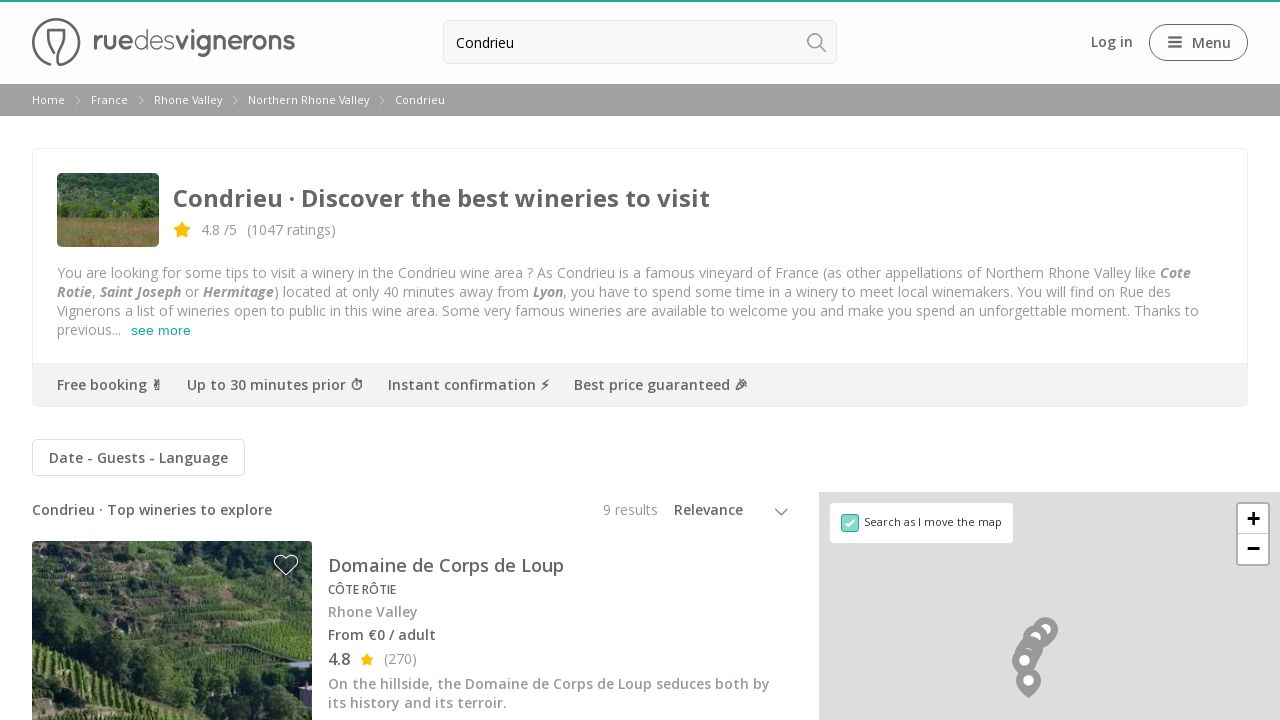

--- FILE ---
content_type: text/html; charset=UTF-8
request_url: https://www.ruedesvignerons.com/en/appellations/condrieu
body_size: 26805
content:
<!DOCTYPE html><html class="no-js" lang="en-US"><head> <script>window.sentryOnLoad = function() {
                Sentry.init({
                    environment: "production",
                    tracesSampler: function(samplingContext) {
                        console.log("HERE", samplingContext);
                        if (samplingContext.name.includes("/validation")) {
                            return 0.75;
                        }

                        if (typeof samplingContext.parentSampled === "boolean") {
                            return samplingContext.parentSampled;
                        }

                        return 0.3;
                    }
                });
            };</script> <script src="https://js.sentry-cdn.com/f56e9daf5e3f6e8a6f8d874a549c01f3.min.js"
            crossorigin="anonymous"
            data-cookiefirst-category="performance"></script> <script src="https://browser.sentry-cdn.com/8.13.0/bundle.replay.min.js"
            integrity="sha384-qjmvDcIpD3JwPAeOYv3SVWU5mx6TLnn885/+CwwMEVXy3NaFzcHYG8vRAzGgtNKJ"
            crossorigin="anonymous"
            data-cookiefirst-category="performance"></script> <script data-cookiefirst-category="performance">(function(c, s, q, u, a, r, e) {
                c.hj = c.hj || function() {
                    (c.hj.q = c.hj.q || []).push(arguments)
                };
                c._hjSettings = {
                    hjid: a
                };
                r = s.getElementsByTagName('head')[0];
                e = s.createElement('script');
                e.async = true;
                e.src = q + c._hjSettings.hjid + u;
                r.appendChild(e);
            })(window, document, 'https://static.hj.contentsquare.net/c/csq-', '.js', '5216642');</script> <script data-cookiefirst-category="functional">dataLayer = [];
        (function(w, d, s, l, i) {
            w[l] = w[l] || [];
            w[l].push({
                'gtm.start': new Date().getTime(),
                event: 'gtm.js'
            });
            var f = d.getElementsByTagName(s)[0],
                j = d.createElement(s),
                dl = l != 'dataLayer' ? '&l=' + l : '';
            j.async = true;
            j.src =
                'https://www.googletagmanager.com/gtm.js?id=' + i + dl + '&gtm_auth=9ZT6gfx71ZsBUgbRx97FWw&gtm_preview=env-1&gtm_cookies_win=x';
            f.parentNode.insertBefore(j, f);
        })(window, document, 'script', 'dataLayer', 'GTM-NWXH425');</script> <link href="https://www.ruedesvignerons.com/en/appellations/condrieu" rel="canonical" ><link href="https://www.ruedesvignerons.com/fr/appellations/condrieu" hreflang="fr" rel="alternate" ><link href="https://www.ruedesvignerons.com/en/appellations/condrieu" hreflang="x-default" rel="alternate" ><link href="https://www.ruedesvignerons.com/en/appellations/condrieu" hreflang="en-US" rel="alternate" ><link href="https://www.ruedesvignerons.com/de/appellations/condrieu" hreflang="de" rel="alternate" ><link href="https://www.ruedesvignerons.com/es/appellations/condrieu" hreflang="es" rel="alternate" ><link href="//fonts.googleapis.com/css?family=Open+Sans:400italic,600italic,700italic,400,600,700&amp;display=swap" media="screen" rel="stylesheet" type="text/css" ><link href="https://www.ruedesvignerons.com/static/css/front-1766475586.css" media="screen" rel="stylesheet" type="text/css" ><link href="https://www.ruedesvignerons.com/static/js/node_modules/swiper/swiper-bundle.css" media="screen" rel="stylesheet" type="text/css" ><link href="https://unpkg.com/leaflet@1.9.4/dist/leaflet.css" media="screen" rel="stylesheet" type="text/css" ><link href="https://cdn.maptiler.com/maptiler-sdk-js/v3.2.0/maptiler-sdk.css" media="screen" rel="stylesheet" type="text/css" ><meta charset="UTF-8"><meta name="viewport" content="width=device-width, initial-scale=1.0, maximum-scale=1.0, user-scalable=no" ><meta name="viewport" content="width=device-width, initial-scale=1.0, maximum-scale=1.0, user-scalable=no" ><meta property="og:image" content="https://storage.googleapis.com/ruedesvignerons-prod-upload/appellations/381/url_visuel_header/Condrieu.jpg" ><meta name="description" content="The BEST wine tours and tastings to book in the Condrieu wine region, France. ✔️Instant confirmation ✔️On-site payment ✔️Free cancellation" ><title>Condrieu ⭐️ 10 Best Wineries &amp; Vineyards to Visit (2026)</title><script type="text/javascript" src="https://www.ruedesvignerons.com/static/js/vendors/modernizr.min.js"></script> <script type="text/javascript">(function(w, d, t, r, u) {
            var f, n, i
            w[u] = w[u] || [], f = function() {
                var o = {
                    ti: '5104988'
                }
                o.q = w[u], w[u] = new UET(o), w[u].push('pageLoad')
            }, n = d.createElement(t), n.src = r, n.async = 1, n.defer = 1, n.onload = n.onreadystatechange = function() {
                var s = this.readyState
                s && s !== 'loaded' && s !== 'complete' || (f(), n.onload = n.onreadystatechange = null)
            }, i = d.getElementsByTagName(t)[0], i.parentNode.insertBefore(n, i)
        })(window, document, 'script', 'https://bat.bing.com/bat.js', 'uetq')</script> <meta name="apple-itunes-app" content="app-id=1105004849"><meta name="google-play-app" content="app-id=com.ruedesvignerons.com"><meta name="facebook-domain-verification" content="8fclhqxqedyckj529jq2u04iq615qf" /><meta name="theme-color" content="#1aae94" /><link rel="apple-touch-icon" href="https://www.ruedesvignerons.com/static/images/front/logo-app-mobile-v2.png"><link rel="icon" href="/favicon.ico"></head><body class="">
<noscript><iframe src="https://www.googletagmanager.com/ns.html?id=GTM-NWXH425&gtm_auth=9ZT6gfx71ZsBUgbRx97FWw&gtm_preview=env-1&gtm_cookies_win=x" height="0" width="0" style="display:none;visibility:hidden"></iframe></noscript><div id="fb-root"></div>
<input type="hidden" name="CURRENT_LANG" value="en" id="CURRENT_LANG"><div class="page-container">
<main id="content" class="module-front controller-search action-index connected-0 connected-partner-0 not-cookies-optin"><div id="loading-barre"></div><div id="popin"></div> <script type="application/ld+json">{
        "@context": "https://schema.org",
        "@type": "OnlineBusiness",
        "@id": "https://ruedesvignerons.com/",
        "name": "Rue des vignerons",
        "description": "Book the best wine and spirits experiences in France.",
        "url": "https://ruedesvignerons.com/",
        "logo": "https://www.ruedesvignerons.com/static/images/front/logo-gris.png",
        "brand": {
            "@type": "Brand",
            "name": "Rue des Vignerons",
            "logo": "https://www.ruedesvignerons.com/static/images/front/logo-gris.png"
        },
        "foundingDate": "2015-08-08",
        "address": {
            "@type": "PostalAddress",
            "addressCountry": "FR",
            "addressLocality": "Toulouse"
        },
        "sameAs": [
            "https://www.instagram.com/ruedesvignerons",
            "https://www.facebook.com/ruedesvignerons",
            "https://www.linkedin.com/company/rue-des-vignerons",
            "https://play.google.com/store/apps/details?id=com.ruedesvignerons.com&hl=en_US&gl=US&utm_source=AutopromoAppli&utm_medium=WebsiteShemaOrg&utm_campaign=AutopromoAppli_WebsiteShemaOrg",
            "https://apps.apple.com/us/app/rue-des-vignerons/id1105004849?utm_source=AutopromoAppli&utm_medium=WebsiteShemaOrg&utm_campaign=AutopromoAppli_WebsiteShemaOrg"
        ],
        "contactPoint": {
            "@type": "ContactPoint",
            "contactType": "Customer service",
            "url": "https://ruedesvignerons.com/en/contact"
        },
        "agentInteractionStatistic": [
            {
                "@type": "InteractionCounter",
                "interactionType": "https://schema.org/ReviewAction",
                "userInteractionCount": 58834            }
        ],
        "acceptedPaymentMethod": [
            "https://schema.org/CreditCard"
        ],
        "areaServed": [{
                "@type": "Country",
                "name": "France"
            },
            {
                "@type": "Country",
                "name": "United States"
            },
            {
                "@type": "Country",
                "name": "Netherlands"
            },
            {
                "@type": "Country",
                "name": "Belgium"
            },
            {
                "@type": "Country",
                "name": "United Kingdom"
            },
            {
                "@type": "Country",
                "name": "Germany"
            },
            {
                "@type": "Country",
                "name": "Spain"
            },
            {
                "@type": "Country",
                "name": "Canada"
            },
            {
                "@type": "Country",
                "name": "Switzerland"
            },
            {
                "@type": "Country",
                "name": "Sweden"
            },
            {
                "@type": "Country",
                "name": "Australia"
            },
            {
                "@type": "Country",
                "name": "Denmark"
            },
            {
                "@type": "Country",
                "name": "Italy"
            },
            {
                "@type": "Country",
                "name": "Brazil"
            },
            {
                "@type": "Country",
                "name": "Ireland"
            },
            {
                "@type": "Country",
                "name": "Norway"
            },
            {
                "@type": "Country",
                "name": "Singapore"
            },
            {
                "@type": "Country",
                "name": "Indonesia"
            },
            {
                "@type": "Country",
                "name": "Luxembourg"
            },
            {
                "@type": "Country",
                "name": "Hong Kong"
            },
            {
                "@type": "Country",
                "name": "Japan"
            }
        ],
        "makesOffer": {
            "@type": "Offer",
            "itemOffered": {
                "@type": "Service",
                "name": "Experience Booking Service",
                "description": "Book wine tastings, vineyard tours, and wine-related experiences across France."
            }
        },
        "currenciesAccepted": "EUR",
        "inLanguage": ["fr","en","nl","es","de","ja"],
        "potentialAction": {
            "@type": "InstallAction",
            "target": [
                "https://play.google.com/store/apps/details?id=com.ruedesvignerons.com&hl=en_US&gl=US&utm_source=AutopromoAppli&utm_medium=WebsiteShemaOrg&utm_campaign=AutopromoAppli_WebsiteShemaOrg",
                "https://apps.apple.com/us/app/rue-des-vignerons/id1105004849?utm_source=AutopromoAppli&utm_medium=WebsiteShemaOrg&utm_campaign=AutopromoAppli_WebsiteShemaOrg"
            ]
        }
    }</script> <header id="header" class=""><div class="page"><div class="main-bar "><div class="container logo_container">
<span class="logo-container">
<a href="/en/" class="link-homepage">
<img width="263" height="48" class="" src="https://www.ruedesvignerons.com/static/images/front/logo-gris.png" alt="Rue des vignerons"/>                    </a>
</span></div><div class="container search_container"><form enctype="application/x-www-form-urlencoded" class="form-search form-search-header" action="/en/recherche" method="post"><div class="location-container field-container">
<input type="text" name="location" id="location" value="Condrieu" placeholder="Where do you want to go ?" placeholder-desktop="Where do you want to go ?" placeholder-mobile="Where do you want to go ?" class="text" required="required" autocomplete="off"></div><input type="hidden" name="id_location" value="381" id="id_location"><input type="hidden" name="type_location" value="appellations" id="type_location"><input type="hidden" name="origin" value="" id="origin"><input type="hidden" name="distanceKmFromOrigin" value="" id="distanceKmFromOrigin"><button name="search_submit" id="" type="submit" class="search_submit"> </button></form></div><div class="container nav_container"><ul id="nav"><li>
<a data-open-dialogV2="#login-all-modal">Log in</a></li><li class="menu-btn-container">
<span class="nav-btn menu-btn-desktop">
<span class="icon-container"><i class="icon-three-bars sandwich"></i></span>
<span class="text-container">Menu</span>
</span></li></ul>
<dialog id="login-all-modal" class="dialog-v2"><div class="dialog-header"><p class="dialog-title">
Log in</p></div><div class="dialog-content"><div class="subscribers"><p class="title">Individual customers</p><p class="description">Find your bookings and favourites in the ‘My Journey’ section. Save time booking your future experiences!</p><div class="btn-container">
<a
href="/en/connexion"
class="popinify btn button btn-green"
>
Access my customer area    </a></div></div><div class="partners"><p class="title">Partners</p><p class="description">Edit your page, check your bookings and update your availability.</p><div class="btn-container">
<a
href="/fr/vignerons/connexion"
class="btn button btn-green"
>
Access my pro area    </a></div></div></div>
</dialog></div></div></div><div id="nav_mobile" class="type_"><div class="slider" style="width: 300%;"&><div class="slide" style="width: 33.333333333333%;">
<header><div class="header_content">
<i class="icon-three-bars sandwich"></i><div class="main-container">Explore</div><div class="right-container">
<span class="close-button">
<svg width="18" height="18" viewBox="0 0 9 9" version="1.1" xmlns="http://www.w3.org/2000/svg"><title>close icon</title><g transform="translate(0.500000, 0.500000)"><line x1="0" y1="0" x2="8" y2="8" stroke-linecap="round"></line><line x1="8" y1="0" x2="0" y2="8" stroke-linecap="round"></line></g></svg>
</span></div></div>
</header><ul><li>
<span data-id="2111" data-id_parent="0" class="link">
Wine regions                                </span></li><li>
<span data-id="939" data-id_parent="0" class="link">
Top destinations                                </span></li><li>
<span data-id="2126" data-id_parent="0" class="link">
Top producers                                </span></li><li>
<span data-id="2123" data-id_parent="0" class="link">
Guided wine tours                                </span></li><li>
<a
data-id="976"
data-id_parent
href="/en/wine-lover-gift"
class=""
>
Gift card    </a></li><li>
<span data-id="3366" data-id_parent="0" class="link">
Vineyard stay                                </span></li></ul></div><div class="slide" style="width: 33.333333333333%;">
<header><div class="header_content">
<a class="back_button">
<span class="arrow"><i class="icon-arrow-67 arrow_back"></i></span><span class="back-label">Back</span>
</a><div class="right-container">
<span class="close-button">
<svg width="18" height="18" viewBox="0 0 9 9" version="1.1" xmlns="http://www.w3.org/2000/svg"><title>close icon</title><g transform="translate(0.500000, 0.500000)"><line x1="0" y1="0" x2="8" y2="8" stroke-linecap="round"></line><line x1="8" y1="0" x2="0" y2="8" stroke-linecap="round"></line></g></svg>
</span></div></div>
</header><ul><li>
<a
data-id="944"
data-id_parent="939"
href="/en/domaines/champagne-tour-tasting-epernay"
class=""
>
Champagne houses in Epernay    </a></li><li>
<a
data-id="943"
data-id_parent="939"
href="/en/ville/vignoble-pres-de-reims"
class=""
>
Champagne houses in Reims    </a></li><li>
<a
data-id="940"
data-id_parent="939"
href="/en/domaines/wine-tour-tasting-beaune"
class=""
>
Wineries in Beaune    </a></li><li>
<a
data-id="942"
data-id_parent="939"
href="/en/sous-region/chablis-bourgogne"
class=""
>
Wineries in Chablis    </a></li><li>
<a
data-id="945"
data-id_parent="939"
href="/en/appellations/chateauneuf-du-pape"
class=""
>
Wineries in Chateauneuf du pape    </a></li><li>
<a
data-id="2122"
data-id_parent="939"
href="/en/ville/vignoble-pres-de-colmar"
class=""
>
Wineries in Colmar    </a></li><li>
<a
data-id="941"
data-id_parent="939"
href="/en/sous-region/medoc-bordeaux"
class=""
>
Wineries in Médoc    </a></li><li>
<a
data-id="946"
data-id_parent="939"
href="/en/domaines/wine-tour-tasting-paris"
class=""
>
Wineries near Paris    </a></li><li>
<a
data-id="948"
data-id_parent="939"
href="/en/domaines/wine-tour-tasting-saint-emilion"
class=""
>
Wineries in Saint Emilion    </a></li><li>
<a
data-id="2152"
data-id_parent="939"
href="/en/ville/vignoble-pres-de-paris/cours-oenologie"
class=""
>
Wine tastings in Paris    </a></li><li>
<a
data-id="2112"
data-id_parent="2111"
href="/en/region/vignoble-de-champagne"
class=""
>
Champagne houses    </a></li><li>
<a
data-id="2149"
data-id_parent="2111"
href="/en/sous-region/calvados"
class=""
>
Distilleries in Calvados    </a></li><li>
<a
data-id="2121"
data-id_parent="2111"
href="/en/sous-region/cognac-poitou-charentes"
class=""
>
Distilleries in Cognac    </a></li><li>
<a
data-id="2115"
data-id_parent="2111"
href="/en/region/vignoble-alsace"
class=""
>
Wineries in Alsace    </a></li><li>
<a
data-id="2148"
data-id_parent="2111"
href="/en/region/vignoble-beaujolais"
class=""
>
Wineries in Beaujolais    </a></li><li>
<a
data-id="2113"
data-id_parent="2111"
href="/en/region/vignoble-de-bordeaux"
class=""
>
Wineries in Bordeaux     </a></li><li>
<a
data-id="2114"
data-id_parent="2111"
href="/en/region/vignoble-bourgogne"
class=""
>
Wineries in Burgundy    </a></li><li>
<a
data-id="2150"
data-id_parent="2111"
href="/en/region/vignoble-du-jura"
class=""
>
Wineries in Jura    </a></li><li>
<a
data-id="2120"
data-id_parent="2111"
href="/en/region/vignoble-languedoc-roussillon"
class=""
>
Wineries in Languedoc Roussillon    </a></li><li>
<a
data-id="2116"
data-id_parent="2111"
href="/en/region/vignoble-val-de-loire"
class=""
>
Wineries in Loire Valley    </a></li><li>
<a
data-id="2118"
data-id_parent="2111"
href="/en/region/vignoble-provence"
class=""
>
Wineries in Provence     </a></li><li>
<a
data-id="2117"
data-id_parent="2111"
href="/en/region/vignoble-vallee-du-rhone"
class=""
>
Wineries in Rhone Valley    </a></li><li>
<a
data-id="2151"
data-id_parent="2111"
href="/en/region/savoie-et-bugey"
class=""
>
Wineries in Savoie    </a></li><li>
<a
data-id="2119"
data-id_parent="2111"
href="/en/region/vignoble-sud-ouest"
class=""
>
Wineries South West France    </a></li><li>
<a
data-id="2124"
data-id_parent="2123"
href="/en/pays/france/wine-tours"
class=""
>
Guided wine tours in France    </a></li><li>
<a
data-id="2125"
data-id_parent="2123"
href="/en/ville/vignoble-pres-de-paris/wine-tours"
class=""
>
Guided wine tours from Paris    </a></li><li>
<a
data-id="3142"
data-id_parent="2123"
href="/en/region/vignoble-alsace/wine-tours"
class=""
>
Guided wine tours in Alsace    </a></li><li>
<a
data-id="3140"
data-id_parent="2123"
href="/en/region/vignoble-de-bordeaux/wine-tours"
class=""
>
Guided wine tours in Bordeaux    </a></li><li>
<a
data-id="3141"
data-id_parent="2123"
href="/en/region/vignoble-bourgogne/wine-tours"
class=""
>
Guided wine tours in Burgundy    </a></li><li>
<a
data-id="3143"
data-id_parent="2123"
href="/en/region/vignoble-de-champagne/wine-tours"
class=""
>
Guided wine tours in Champagne    </a></li><li>
<a
data-id="3144"
data-id_parent="2123"
href="/en/region/vignoble-val-de-loire/wine-tours"
class=""
>
Guided wine tours in Loire Valley    </a></li><li>
<a
data-id="3145"
data-id_parent="2123"
href="/en/region/vignoble-provence/wine-tours"
class=""
>
Guided wine tours in Provence    </a></li><li>
<a
data-id="2127"
data-id_parent="2126"
href="/en/domaine/1509/caves-ackerman"
class=""
>
Caves Ackermann, Saumur    </a></li><li>
<a
data-id="2128"
data-id_parent="2126"
href="/en/domaine/1843/les-caves-du-louvre"
class=""
>
Caves du Louvre, Paris    </a></li><li>
<a
data-id="2129"
data-id_parent="2126"
href="/en/domaine/1173/cave-des-hospices-de-strasbourg"
class=""
>
Caves des Hospices de Strasbourg    </a></li><li>
<a
data-id="2130"
data-id_parent="2126"
href="/en/domaine/622/bouvet-ladubay"
class=""
>
Bouvet Ladubay, Saumur    </a></li><li>
<a
data-id="2131"
data-id_parent="2126"
href="/en/domaine/311/champagne-canard-duchene"
class=""
>
Champagne Canard Duchêne    </a></li><li>
<a
data-id="2132"
data-id_parent="2126"
href="/en/domaine/1412/champagne-lanson"
class=""
>
Champagne Lanson, Reims    </a></li><li>
<a
data-id="2133"
data-id_parent="2126"
href="/en/domaine/504/champagne-mercier"
class=""
>
Champagne Mercier, Epernay    </a></li><li>
<a
data-id="2134"
data-id_parent="2126"
href="/en/domaine/563/champagne-moet-chandon"
class=""
>
Champagne Moët & Chandon, Epernay    </a></li><li>
<a
data-id="2135"
data-id_parent="2126"
href="/en/domaine/203/champagne-mumm"
class=""
>
Champagne Mumm, Reims    </a></li><li>
<a
data-id="2136"
data-id_parent="2126"
href="/en/domaine/1075/champagne-vranken-pommery"
class=""
>
Champagne Pommery, Reims    </a></li><li>
<a
data-id="2137"
data-id_parent="2126"
href="/en/domaine/1868/champagne-ruinart"
class=""
>
Champagne Ruinart, Reims    </a></li><li>
<a
data-id="2138"
data-id_parent="2126"
href="/en/domaine/665/champagne-taittinger"
class=""
>
Champagne Taittinger, Reims    </a></li><li>
<a
data-id="2139"
data-id_parent="2126"
href="/en/domaine/1062/champagne-veuve-clicquot"
class=""
>
Champagne Veuve Clicquot, Reims    </a></li><li>
<a
data-id="2140"
data-id_parent="2126"
href="/en/domaine/1828/cite-des-climats-et-vins-de-bourgogne-beaune"
class=""
>
Cité des Climats et vins Beaune    </a></li><li>
<a
data-id="2141"
data-id_parent="2126"
href="/en/domaine/1720/chateau-de-meursault"
class=""
>
Château de Meursault    </a></li><li>
<a
data-id="2142"
data-id_parent="2126"
href="/en/domaine/1480/chateau-de-monbazillac"
class=""
>
Château de Monbazillac    </a></li><li>
<a
data-id="2143"
data-id_parent="2126"
href="/en/domaine/518/chateau-de-pommard"
class=""
>
Château de Pommard    </a></li><li>
<a
data-id="2144"
data-id_parent="2126"
href="/en/domaine/485/chateau-pape-clement-grand-cru-classe"
class=""
>
Château Pape Clément    </a></li><li>
<a
data-id="2145"
data-id_parent="2126"
href="/en/domaine/612/hennessy-les-visites"
class=""
>
Hennessy    </a></li><li>
<a
data-id="2146"
data-id_parent="2126"
href="/en/domaine/1538/pressoria-voyage-sensoriel-au-coeur-du-champagne"
class=""
>
Pressoria    </a></li><li>
<a
data-id="2147"
data-id_parent="2126"
href="/en/domaine/1014/maison-remy-martin"
class=""
>
Maison Rémy Martin    </a></li><li>
<span data-id="3367" data-id_parent="3366" class="link">
Top destinations                                 </span></li><li>
<a
data-id="3369"
data-id_parent="3366"
href="/en/pays/france/stay"
class=""
>
All vineyard stays    </a></li></ul></div><div class="slide" style="width: 33.333333333333%;">
<header><div class="header_content">
<a class="back_button">
<span class="arrow"><i class="icon-arrow-67 arrow_back"></i></span><span class="back-label">Back</span>
</a><div class="right-container">
<span class="close-button">
<svg width="18" height="18" viewBox="0 0 9 9" version="1.1" xmlns="http://www.w3.org/2000/svg"><title>close icon</title><g transform="translate(0.500000, 0.500000)"><line x1="0" y1="0" x2="8" y2="8" stroke-linecap="round"></line><line x1="8" y1="0" x2="0" y2="8" stroke-linecap="round"></line></g></svg>
</span></div></div>
</header><ul><li>
<a
data-id="3373"
data-id_parent="3367"
href="/en/region/vignoble-de-bordeaux/stay"
class=""
>
Vineyard stay Bordeaux    </a></li><li>
<a
data-id="3371"
data-id_parent="3367"
href="/en/region/vignoble-bourgogne/stay"
class=""
>
Vineyard stay Burgundy    </a></li><li>
<a
data-id="3372"
data-id_parent="3367"
href="/en/region/vignoble-de-champagne/stay"
class=""
>
Vineyard stay Champagne    </a></li></ul></div></div></div><div class="breadcrumb"><ul class="page"  itemscope itemtype="http://schema.org/BreadcrumbList"><li id="breadcrumb-item-0"
class=""
itemscope
itemprop="itemListElement"
itemtype="http://schema.org/ListItem"
>
<a
itemscope
itemtype="https://schema.org/WebPage"
itemprop="item"
itemid="/en/"
href="/en/"
class=""
>
<span itemprop="name">Home</span>    </a><meta itemprop="position" content="1"/></li><li class="separator"></li><li id="breadcrumb-item-1"
class=""
itemscope
itemprop="itemListElement"
itemtype="http://schema.org/ListItem"
>
<a
itemscope
itemtype="https://schema.org/WebPage"
itemprop="item"
itemid="/en/pays/france"
href="/en/pays/france"
class=""
>
<span itemprop="name">France</span>    </a><meta itemprop="position" content="2"/></li><li class="separator"></li><li id="breadcrumb-item-2"
class=""
itemscope
itemprop="itemListElement"
itemtype="http://schema.org/ListItem"
>
<span
itemscope
itemtype="https://schema.org/WebPage"
itemprop="item"
itemid="/en/region/vignoble-vallee-du-rhone"
class="link "
>
<span itemprop="name">Rhone Valley</span>    </span><meta itemprop="position" content="3"/></li><li class="separator"></li><li id="breadcrumb-item-3"
class=""
itemscope
itemprop="itemListElement"
itemtype="http://schema.org/ListItem"
>
<a
itemscope
itemtype="https://schema.org/WebPage"
itemprop="item"
itemid="/en/sous-region/vallee-du-rhone-nord"
href="/en/sous-region/vallee-du-rhone-nord"
class=""
>
<span itemprop="name">Northern Rhone Valley</span>    </a><meta itemprop="position" content="4"/></li><li class="separator"></li><li id="breadcrumb-item-4"
class="active"
itemscope
itemprop="itemListElement"
itemtype="http://schema.org/ListItem"
>
<a
itemscope
itemtype="https://schema.org/WebPage"
itemprop="item"
itemid="/en/appellations/condrieu"
href="/en/appellations/condrieu"
class=""
>
<span itemprop="name">Condrieu</span>    </a><meta itemprop="position" content="5"/></li></ul></div></header><div id="bandeau-seo-container" class=""> <script type="application/ld+json">{
    "@context": "http://schema.org/",
    "@type": "CreativeWorkSeries",
    "name": "Condrieu",
    "description": "The BEST wine tours and tastings to book in the Condrieu wine region, France. \u2714\ufe0fInstant confirmation \u2714\ufe0fOn-site payment \u2714\ufe0fFree cancellation",
    "image": "https://storage.googleapis.com/ruedesvignerons-prod-upload/appellations/381/url_visuel_header/Condrieu.jpg",
    "aggregateRating": {
        "@type": "AggregateRating",
        "ratingCount": 1047,
        "ratingValue": 4.8
    }
}</script> <div id="bandeau-seo" class="bandeau-seo"><div class="main-container"><div class="header-container"><div class="text-container"><h1>
Condrieu<span class="desktop-subtitle hide-mobile"> &#xB7; Discover the best wineries to visit</span></h1><p class="ratings">
<span class="stars"><span class="container-ratings  ">
<span class="rating-item ico-star-rating-full-seo"></span>
<span class="note"><span itemprop="ratingValue">4.8</span>
<span>/5</span>
</span>
</span>
</span>
<span class="nbVotes">
(<span>1047</span> ratings)
</span></p></div><div class="img-container">
<img width="100%" height="100%" style="object-fit: cover;height: 100%;" sizes="102px" loading="lazy" srcset="https://media-cdn.ruedesvignerons.com/zuKoJ0ah9NmFH0JW6uSIzYCcz0yNTq4bkS-SIuprbmo/rs:fit:1800:/aHR0cHM6Ly9zdG9yYWdlLmdvb2dsZWFwaXMuY29tL3J1ZWRlc3ZpZ25lcm9ucy1wcm9kLXVwbG9hZC9hcHBlbGxhdGlvbnMvMzgxL3VybF92aXN1ZWxfaGVhZGVyL0NvbmRyaWV1LmpwZw== 1800w, https://media-cdn.ruedesvignerons.com/uatPVQmVWprIe6xQrrLzTS5tu-vnT5UD5b9Ur8s0PQ0/rs:fit:1600:/aHR0cHM6Ly9zdG9yYWdlLmdvb2dsZWFwaXMuY29tL3J1ZWRlc3ZpZ25lcm9ucy1wcm9kLXVwbG9hZC9hcHBlbGxhdGlvbnMvMzgxL3VybF92aXN1ZWxfaGVhZGVyL0NvbmRyaWV1LmpwZw== 1600w, https://media-cdn.ruedesvignerons.com/Ps5gMzId_FWsgjDoQaUGfXX8_bz_HkjE7gYlHKM4oC4/rs:fit:1400:/aHR0cHM6Ly9zdG9yYWdlLmdvb2dsZWFwaXMuY29tL3J1ZWRlc3ZpZ25lcm9ucy1wcm9kLXVwbG9hZC9hcHBlbGxhdGlvbnMvMzgxL3VybF92aXN1ZWxfaGVhZGVyL0NvbmRyaWV1LmpwZw== 1400w, https://media-cdn.ruedesvignerons.com/7_br51guLahQZNj__Nn7xJd3bHBHXGzi8VPGXamBq58/rs:fit:1200:/aHR0cHM6Ly9zdG9yYWdlLmdvb2dsZWFwaXMuY29tL3J1ZWRlc3ZpZ25lcm9ucy1wcm9kLXVwbG9hZC9hcHBlbGxhdGlvbnMvMzgxL3VybF92aXN1ZWxfaGVhZGVyL0NvbmRyaWV1LmpwZw== 1200w, https://media-cdn.ruedesvignerons.com/TI72Q1lQoeLeeGDjRdeHNToqPHdTcjyus_Y3vpQ-xgI/rs:fit:1000:/aHR0cHM6Ly9zdG9yYWdlLmdvb2dsZWFwaXMuY29tL3J1ZWRlc3ZpZ25lcm9ucy1wcm9kLXVwbG9hZC9hcHBlbGxhdGlvbnMvMzgxL3VybF92aXN1ZWxfaGVhZGVyL0NvbmRyaWV1LmpwZw== 1000w, https://media-cdn.ruedesvignerons.com/oOjJD6ahFL8T6j_39w0MRqZT_7KTBe9RCFp7h12Mhvo/rs:fit:800:/aHR0cHM6Ly9zdG9yYWdlLmdvb2dsZWFwaXMuY29tL3J1ZWRlc3ZpZ25lcm9ucy1wcm9kLXVwbG9hZC9hcHBlbGxhdGlvbnMvMzgxL3VybF92aXN1ZWxfaGVhZGVyL0NvbmRyaWV1LmpwZw== 800w, https://media-cdn.ruedesvignerons.com/mkprtm1Vchh_ruxs9YmlbfAJXwGuw5vdPYOa88cc2_8/rs:fit:600:/aHR0cHM6Ly9zdG9yYWdlLmdvb2dsZWFwaXMuY29tL3J1ZWRlc3ZpZ25lcm9ucy1wcm9kLXVwbG9hZC9hcHBlbGxhdGlvbnMvMzgxL3VybF92aXN1ZWxfaGVhZGVyL0NvbmRyaWV1LmpwZw== 600w, https://media-cdn.ruedesvignerons.com/Zlnl6C2uBLLTwEO-GzYme0k09Cib9tm3tY2ubNmLD-c/rs:fit:400:/aHR0cHM6Ly9zdG9yYWdlLmdvb2dsZWFwaXMuY29tL3J1ZWRlc3ZpZ25lcm9ucy1wcm9kLXVwbG9hZC9hcHBlbGxhdGlvbnMvMzgxL3VybF92aXN1ZWxfaGVhZGVyL0NvbmRyaWV1LmpwZw== 400w" class="" src="https://media-cdn.ruedesvignerons.com/zkwFtgsulxhe2nDwGbbLGMQ85YOkaeLxKJC6tATX2yQ/rs:fit:0:0/aHR0cHM6Ly9zdG9yYWdlLmdvb2dsZWFwaXMuY29tL3J1ZWRlc3ZpZ25lcm9ucy1wcm9kLXVwbG9hZC9hcHBlbGxhdGlvbnMvMzgxL3VybF92aXN1ZWxfaGVhZGVyL0NvbmRyaWV1LmpwZw==" alt=""/></div></div> <script>function getLimitedTextResizeHandler(container) {
        return function() {
            const isLimited = container.getAttribute('data-is-limited') === "true";
            const showSeeLess = container.getAttribute('data-show-see-less') === "true";
            const limited = container.querySelector('.limited');
            const target = container.querySelector('.target')
            const full = container.querySelector('.full');
            if (!limited || !target || !full) {
                container.classList.remove('initializing');
                throw new Error("missing elements in limited-text");
            }
            const limitedText = limited.querySelector('.text');
            const seeMoreButton = limited.querySelector('.see-more-button');
            if (!limitedText) {
                container.classList.remove('initializing');
                throw new Error("missing elements in limited-text");
            }
            let targetRect = target.getBoundingClientRect();
            let fullRect = full.getBoundingClientRect();
            if (!targetRect || !fullRect) {
                container.classList.remove('initializing');
                throw new Error("elements cannot be evaluated in limited-text");
            }
            const hasMore = fullRect.height > targetRect.height;
            if (isLimited && hasMore) {
                let limitedRect = limited.getBoundingClientRect();
                if (!limitedRect) {
                    container.classList.remove('initializing');
                    throw new Error("elements cannot be evaluated in limited-text")
                }
                if (limitedRect.height > targetRect.height && !!limitedText.innerHTML) {
                    const currentWords = limitedText.innerHTML.split(" ");
                    currentWords.pop();
                    limitedText.innerHTML = currentWords.join(' ') + '...';
                    getLimitedTextResizeHandler(container)();
                } else {
                    if (seeMoreButton) {
                        seeMoreButton.style.display = "inline";
                    }
                    container.classList.remove('initializing');
                }
            } else {
                limitedText.innerHTML = full.innerHTML;
                if (seeMoreButton && (!hasMore || (!isLimited && !showSeeLess))) {
                    seeMoreButton.style.display = "none";
                }
                container.classList.remove('initializing');
            }
        }
    }

    function limitedTextSeeMoreHandler(e) {
        const container = document.getElementById(e.target.getAttribute('data-parent-id'));
        let newIsLimited = container.getAttribute('data-is-limited') !== "true";
        container.setAttribute('data-is-limited', `${newIsLimited}`)
        const button = container.querySelector('.see-more-button');
        if (container && button) {
            if (newIsLimited) {
                button.innerHTML = "see more";
            } else {
                button.innerHTML = "see less";
            }
            getLimitedTextResizeHandler(container)();
        }
    }

    function initializeLimitedText(id) {
        const container = document.getElementById(id);
        const fullText = container.querySelector('.full .text');
        const limited = container.querySelector('.limited');
        const limitedText = limited.querySelector('.text');
        limitedText.innerHTML = fullText.innerHTML;

        limited.onresize = getLimitedTextResizeHandler(container);
        getLimitedTextResizeHandler(container)();
    }

    const interval = setInterval(() => {
        const container = document.getElementById("limited-text-1768085812");
        if (container) {
            initializeLimitedText("limited-text-1768085812");
            clearInterval(interval);
        }
    }, 10)</script> <span id="limited-text-1768085812" class="limited-text initializing desktop-description hide-mobile" data-is-limited="true" data-show-see-less="true">
<span class="full"><span class="text"><p><span style="line-height: 13px; white-space: pre-wrap;">You are looking for some tips to visit a winery in the Condrieu wine area ? As Condrieu is a famous vineyard of France (as other appellations of Northern Rhone Valley like <strong><em><a href="../../../../../../../en/appellations/cote-rotie">Cote Rotie</a></em></strong>, <strong><em><a href="../../../../../../../en/appellations/saint-joseph">Saint Joseph</a></em></strong> or <strong><em><a href="../../../../../../../en/appellations/hermitage">Hermitage</a></em></strong>) located at only 40 minutes away from <strong><em><a href="https://blog.ruedesvignerons.com/en/travel-guide/visit-lyon/" target="_blank" rel="noopener">Lyon</a></em></strong>, you have to spend some time in a winery to meet local winemakers. You will find on Rue des Vignerons a list of wineries open to public in this wine area. Some very famous wineries are available to welcome you and make you spend an unforgettable moment. Thanks to previous users ratings, it will be easy for you to make your own wine road. The map of the Condrieu area will help you to locate the wineries !</span></p></span></span>
<span class="limited">
<span class="text"></span>
<button class="see-more-button green" onclick="limitedTextSeeMoreHandler(event)" data-parent-id="limited-text-1768085812">
see more            </button>
</span>
<span class="target"><br/><br/><br/></span>
</span><p class="mobile-subtitle display-mobile">Discover the best wineries to visit</p></div><div class="in-app-pepites "><p class="pepite">Free booking ✌️</p><p class="pepite">Up to 30 minutes prior ⏱</p><p class="pepite">Instant confirmation ⚡️</p><p class="pepite">Best price guaranteed 🎉</p></div></div></div><div class="results-container">
<dialog id="filtersV2-dialog" class="dialog-v2"><div class="dialog-header"><p class="dialog-title">
<span class="title-long">Use filters to see availability and prices</span>
<span class="title-short">Availability filters</span></p></div><div class="dialog-row">
<button class="tab" data-tab-panel="#filtersV2-date-tab-panel">
<span>Date</span>
</button>
<button class="tab" data-tab-panel="#filtersV2-guests-tab-panel">
<span>Guests</span>
</button>
<button class="tab" data-tab-panel="#filtersV2-language-tab-panel">
<span>Language</span>
</button></div><div class="dialog-content"><div role="tabpanel" id="filtersV2-date-tab-panel" aria-labelledby="filtersV2-date-tab" tabindex="0"><p class="content-title">Date</p><div class="filtersV2-form" id="filtersV2-date-form">
<input id="filtersV2-date" value=""/></div></div><div role="tabpanel" id="filtersV2-guests-tab-panel" aria-labelledby="filtersV2-guests-tab" tabindex="0"><p class="content-title">Guests</p><div class="filtersV2-form" id="filtersV2-guests-form"><div class="main-guests-fields"><div id="nb-adults-container"
class="guests-input-container relative flex transition-all flex-row items-baseline w-full justify-between mb-3"
data-form-field="true" data-form-id="availabilityfiltersform">
<label for="availabilityfiltersform-adults-select"
class="flex text-sm font-semibold cursor-pointer first:mb-1">
Adults            </label><div class="select-container select-style white">
<select id="visible_nb_adults" name="availabilityfiltersform-adults-select" required><option value="0" selected>0</option><option value="1" >1</option><option value="2" >2</option><option value="3" >3</option><option value="4" >4</option><option value="5" >5</option><option value="6" >6</option><option value="7" >7</option><option value="8" >8</option><option value="9" >9</option><option value="10" >10</option><option value="11" >11</option><option value="12" >12</option><option value="13" >13</option><option value="14" >14</option><option value="15" >15</option><option value="16" >16</option><option value="17" >17</option><option value="18" >18</option><option value="19" >19</option><option value="20" >20</option><option value="21" >21</option><option value="22" >22</option><option value="23" >23</option><option value="24" >24</option><option value="25" >25</option><option value="26" >26</option><option value="27" >27</option><option value="28" >28</option><option value="29" >29</option><option value="30" >30</option><option value="31" >31</option><option value="32" >32</option><option value="33" >33</option><option value="34" >34</option><option value="35" >35</option><option value="36" >36</option><option value="37" >37</option><option value="38" >38</option><option value="39" >39</option><option value="40" >40</option><option value="41" >41</option><option value="42" >42</option><option value="43" >43</option><option value="44" >44</option><option value="45" >45</option><option value="46" >46</option><option value="47" >47</option><option value="48" >48</option><option value="49" >49</option><option value="50" >50</option><option value="51" >51</option><option value="52" >52</option><option value="53" >53</option><option value="54" >54</option><option value="55" >55</option><option value="56" >56</option><option value="57" >57</option><option value="58" >58</option><option value="59" >59</option><option value="60" >60</option><option value="61" >61</option><option value="62" >62</option><option value="63" >63</option><option value="64" >64</option><option value="65" >65</option><option value="66" >66</option><option value="67" >67</option><option value="68" >68</option><option value="69" >69</option><option value="70" >70</option><option value="71" >71</option><option value="72" >72</option><option value="73" >73</option><option value="74" >74</option><option value="75" >75</option><option value="76" >76</option><option value="77" >77</option><option value="78" >78</option><option value="79" >79</option><option value="80" >80</option><option value="81" >81</option><option value="82" >82</option><option value="83" >83</option><option value="84" >84</option><option value="85" >85</option><option value="86" >86</option><option value="87" >87</option><option value="88" >88</option><option value="89" >89</option><option value="90" >90</option><option value="91" >91</option><option value="92" >92</option><option value="93" >93</option><option value="94" >94</option><option value="95" >95</option><option value="96" >96</option><option value="97" >97</option><option value="98" >98</option><option value="99" >99</option>
</select></div></div><div id="nb-children-container"
class="guests-input-container relative flex transition-all flex-row items-baseline w-full justify-between mb-3"
data-form-field="true" data-form-id="availabilityfiltersform">
<label for="availabilityfiltersform-children-select"
class="flex text-sm font-semibold cursor-pointer first:mb-1">
<span>Children</span>
<span class="subLabel">< 18 yo</span>
</label><div class="select-container select-style white">
<select id="visible_nb_children" name="availabilityfiltersform-children-select"><option value="0" >0</option><option value="1" >1</option><option value="2" >2</option><option value="3" >3</option><option value="4" >4</option><option value="5" >5</option><option value="6" >6</option><option value="7" >7</option><option value="8" >8</option><option value="9" >9</option><option value="10" >10</option><option value="11" >11</option><option value="12" >12</option><option value="13" >13</option><option value="14" >14</option><option value="15" >15</option><option value="16" >16</option><option value="17" >17</option><option value="18" >18</option><option value="19" >19</option><option value="20" >20</option><option value="21" >21</option><option value="22" >22</option><option value="23" >23</option><option value="24" >24</option><option value="25" >25</option><option value="26" >26</option><option value="27" >27</option><option value="28" >28</option><option value="29" >29</option><option value="30" >30</option><option value="31" >31</option><option value="32" >32</option><option value="33" >33</option><option value="34" >34</option><option value="35" >35</option><option value="36" >36</option><option value="37" >37</option><option value="38" >38</option><option value="39" >39</option><option value="40" >40</option><option value="41" >41</option><option value="42" >42</option><option value="43" >43</option><option value="44" >44</option><option value="45" >45</option><option value="46" >46</option><option value="47" >47</option><option value="48" >48</option><option value="49" >49</option><option value="50" >50</option><option value="51" >51</option><option value="52" >52</option><option value="53" >53</option><option value="54" >54</option><option value="55" >55</option><option value="56" >56</option><option value="57" >57</option><option value="58" >58</option><option value="59" >59</option><option value="60" >60</option><option value="61" >61</option><option value="62" >62</option><option value="63" >63</option><option value="64" >64</option><option value="65" >65</option><option value="66" >66</option><option value="67" >67</option><option value="68" >68</option><option value="69" >69</option><option value="70" >70</option><option value="71" >71</option><option value="72" >72</option><option value="73" >73</option><option value="74" >74</option><option value="75" >75</option><option value="76" >76</option><option value="77" >77</option><option value="78" >78</option><option value="79" >79</option><option value="80" >80</option><option value="81" >81</option><option value="82" >82</option><option value="83" >83</option><option value="84" >84</option><option value="85" >85</option><option value="86" >86</option><option value="87" >87</option><option value="88" >88</option><option value="89" >89</option><option value="90" >90</option><option value="91" >91</option><option value="92" >92</option><option value="93" >93</option><option value="94" >94</option><option value="95" >95</option><option value="96" >96</option><option value="97" >97</option><option value="98" >98</option><option value="99" >99</option>
</select></div></div></div><div id="children-ages-container"
class=" flex flex-row flex-wrap items-baseline border-t border-gray-100 pt-8">
<label class="text-gray-700 text-sm font-semibold min-w-max mr-4 w-28">
Children's ages        </label></div></div></div><div role="tabpanel" id="filtersV2-language-tab-panel" aria-labelledby="filtersV2-language-tab" tabindex="0"><p class="content-title">Language</p><div class="filtersV2-form" id="filtersV2-language-form"><ul class="language-list"><li>
<button class="button language-btn " value="zh">
<img class="flag" src="/static/images/front/svg-rounded-flags/zh.svg"
title="Chinese"/>
<span class="name">Chinese</span>
</button></li><li>
<button class="button language-btn " value="da">
<img class="flag" src="/static/images/front/svg-rounded-flags/da.svg"
title="Danish"/>
<span class="name">Danish</span>
</button></li><li>
<button class="button language-btn " value="nl">
<img class="flag" src="/static/images/front/svg-rounded-flags/nl.svg"
title="Dutch"/>
<span class="name">Dutch</span>
</button></li><li>
<button class="button language-btn " value="en">
<img class="flag" src="/static/images/front/svg-rounded-flags/en.svg"
title="English"/>
<span class="name">English</span>
</button></li><li>
<button class="button language-btn " value="fr">
<img class="flag" src="/static/images/front/svg-rounded-flags/fr.svg"
title="French"/>
<span class="name">French</span>
</button></li><li>
<button class="button language-btn " value="de">
<img class="flag" src="/static/images/front/svg-rounded-flags/de.svg"
title="German"/>
<span class="name">German</span>
</button></li><li>
<button class="button language-btn " value="it">
<img class="flag" src="/static/images/front/svg-rounded-flags/it.svg"
title="Italian"/>
<span class="name">Italian</span>
</button></li><li>
<button class="button language-btn " value="ja">
<img class="flag" src="/static/images/front/svg-rounded-flags/ja.svg"
title="Japanese"/>
<span class="name">Japanese</span>
</button></li><li>
<button class="button language-btn " value="pl">
<img class="flag" src="/static/images/front/svg-rounded-flags/pl.svg"
title="Polish"/>
<span class="name">Polish</span>
</button></li><li>
<button class="button language-btn " value="pt">
<img class="flag" src="/static/images/front/svg-rounded-flags/pt.svg"
title="Portuguese"/>
<span class="name">Portuguese</span>
</button></li><li>
<button class="button language-btn " value="ru">
<img class="flag" src="/static/images/front/svg-rounded-flags/ru.svg"
title="Russian"/>
<span class="name">Russian</span>
</button></li><li>
<button class="button language-btn " value="es">
<img class="flag" src="/static/images/front/svg-rounded-flags/es.svg"
title="Spanish"/>
<span class="name">Spanish</span>
</button></li><li>
<button class="button language-btn " value="se">
<img class="flag" src="/static/images/front/svg-rounded-flags/se.svg"
title="Swedish"/>
<span class="name">Swedish</span>
</button></li><li>
<button class="button language-btn " value="tr">
<img class="flag" src="/static/images/front/svg-rounded-flags/tr.svg"
title="Turkish"/>
<span class="name">Turkish</span>
</button></li><li>
<button class="button language-btn " value="uk">
<img class="flag" src="/static/images/front/svg-rounded-flags/uk.svg"
title="Ukrainien"/>
<span class="name">Ukrainien</span>
</button></li></ul></div></div></div><div class="dialog-footer">
<button id="confirm-filtersV2" class="button primary btn-green"
data-adults-error-trad="Please select at least one adult">
Apply        </button>
<button class="button reset-filters btn-ghost-outline">
Reset filters        </button></div>
</dialog><div class="hidden"><div class="form-search-activity barre form-inline"><div class="page"><form enctype="application/x-www-form-urlencoded" class="form-search form-search-domain" action="/en/recherche" method="post"><div class="date-container field-container">
<input type="text" name="date" id="date" value="" readOnly="readOnly" placeholder="Date" class="text"></div><div class="guests-container field-container">
<input type="text" name="guests" id="guests" value="" readOnly="readOnly" placeholder="Guests" class="text" data-open-dialogV2="#guests-dialog">
<span class="remove-guests remove-guests-action icon-delete-1-1">.</span></div><div class="hidden_nb_adults-container hidden">
<input type="hidden" name="nb_adultes" value="0" data-trad-plural="%s guests" data-trad-singular="%s guest" data-trad-plural-short="%s guest" data-trad-singular-short="%s guests" id="nb_adultes"></div><div class="hidden_children-container hidden">
<input type="hidden" name="children" value="[]" id="children"></div><input type="hidden" name="taxonomies" value="[]" id="taxonomies"><div class="lang-container field-container"><div class="lang-select">
<select name="lang" id="lang" class="placeholder text"><option value="" selected="selected">Language</option><option value="zh">Chinese</option><option value="da">Danish</option><option value="nl">Dutch</option><option value="en">English</option><option value="fr">French</option><option value="de">German</option><option value="it">Italian</option><option value="ja">Japanese</option><option value="pl">Polish</option><option value="pt">Portuguese</option><option value="ru">Russian</option><option value="es">Spanish</option><option value="se">Northern Sami</option><option value="tr">Turkish</option><option value="uk">Ukrainian</option>
</select></div></div><input type="submit" name="search_submit" value="Check availability" class="search_submit btn-green"></form><button class="search-reset">Reset filters</button></div></div></div><div class="filtersV2-sticky mono-results-sticky "><div class="left-toolbar"><div class="inline-filters">
<button id="open-modal-filtersV2" class="inline-filters-button" data-open-dialogV2="#filtersV2-dialog">
<span class="labels">
Date      <span class="separator"></span>
Guests      <span class="separator"></span>
Language    </span>
<span class="values">
<span class="date"></span>
<span class="separator"></span>
<span class="guests">0 guests</span>
<span class="separator"></span>
<span class="lang">
</span>
</span>
</button>
<button class="reset-filters">
<svg viewBox="0 0 9 9" version="1.1" xmlns="http://www.w3.org/2000/svg"><title>Reset filters</title>
<g transform="translate(0.500000, 0.500000)" stroke="current">
<line x1="0" y1="0" x2="8" y2="8" strokeLinecap="round"></line>
<line x1="8" y1="0" x2="0" y2="8" strokeLinecap="round"></line>
</g>
</svg>
</button></div></div><div class="right-toolbar">
<span class="nb-results">
9 results    </span><form enctype="application/x-www-form-urlencoded" class="form-search form-search-order" action="/en/recherche" method="post"><select name="order" id="order" class="unstyled order-btn-list"><option value="">Sort by</option><option value="notes">Rating</option><option value="popularity">Most booked</option><option value="pertinence" selected="selected">Relevance</option><option value="distance">Distance</option>
</select><input type="hidden" name="taxonomies" value="[]" id="taxonomies"></form></div></div><div class="side-by-side-container"><div class="left">
<input type="hidden" name="map-zoom" value="10" id="map-zoom"><input type="hidden" name="map-latitude" value="45.45657441502835" id="map-latitude"><input type="hidden" name="map-longitude" value="4.7642697753906305" id="map-longitude"><input type="hidden" name="search-location" value="Condrieu" id="search-location"><input type="hidden" name="type-location" value="appellations" id="type-location"><input type="hidden" name="circuit-search" value="0" id="circuit-search"><input type="hidden" name="experience-search" value="0" id="experience-search"><input type="hidden" name="town-tasting-search" value="0" id="town-tasting-search"><input type="hidden" name="stay-search" value="0" id="stay-search"><input type="hidden" name="domain-search" value="0" id="domain-search"><form class="form-search form-search-full" action="/en/recherche" method="get"><div class="display-group clearfix activity nb-elements-3"><dt id="activity-label">&#160;</dt><dd id="activity-element"><fieldset id="fieldset-activity"><legend>Activities :</legend><dl><div class="form-element form-search-element form-element-0 form-multi-checkbox-element my-form-element-search-multicheckbox"><div class="form-element-inner"><dt id="activity_type-label"><label for="activity_type" class="css-btn btn-block optional">Type</label></dt><div class="dropdown"><div class="dropdown-inner"><div class="list">
<label><input type="checkbox" name="activity_type[]" id="activity_type-1" value="1" placeholder="Type d'activité"></label><label><input type="checkbox" name="activity_type[]" id="activity_type-2" value="2" placeholder="Type d'activité"></label><label><input type="checkbox" name="activity_type[]" id="activity_type-3" value="3" placeholder="Type d'activité"></label><label><input type="checkbox" name="activity_type[]" id="activity_type-4" value="4" placeholder="Type d'activité"></label><label><input type="checkbox" name="activity_type[]" id="activity_type-6" value="6" placeholder="Type d'activité"></label><label><input type="checkbox" name="activity_type[]" id="activity_type-7" value="7" placeholder="Type d'activité"></label><label><input type="checkbox" name="activity_type[]" id="activity_type-8" value="8" placeholder="Type d'activité"></label><label><input type="checkbox" name="activity_type[]" id="activity_type-9" value="9" placeholder="Type d'activité"></label></div><input class="submit css-btn btn-green btn-block" type="submit" value="Apply"></input><a class="close-btn css-btn btn-green btn-block">Close</a></div></div></div></div><div class="form-element form-search-element form-element-1 form-multi-checkbox-element my-form-element-search-range"><div class="form-element-inner"><dt id="activity_prix-label"><label for="activity_prix" class="css-btn btn-block optional">Price</label></dt><div class="dropdown"><div class="dropdown-inner"><div class="list"><div class="form-range"><div class="range-slider"></div><div class="inputs"><input type="text input-range" name="activity_prix[]-min" id="activity_prix-min" value="0 €" placeholder="€" data-suffix="€" data-grouping="1" data-min="0" data-max="200">-<input type="text input-range" name="activity_prix[]-max" id="activity_prix-max" value="200 €" placeholder="€" data-suffix="€" data-grouping="1" data-min="0" data-max="200"></div></div></div><input class="submit css-btn btn-green btn-block" type="submit" value="Apply"></input><a class="close-btn css-btn btn-green btn-block">Close</a></div></div></div></div><div class="form-element form-search-element form-element-2 form-multi-checkbox-element my-form-element-search-range"><div class="form-element-inner"><dt id="activity_duration-label"><label for="activity_duration" class="css-btn btn-block optional">Duration</label></dt><div class="dropdown"><div class="dropdown-inner"><div class="list"><div class="form-range"><div class="range-slider"></div><div class="inputs"><input type="text input-range" name="activity_duration[]-min" id="activity_duration-min" value="30 min" data-grouping="1" placeholder="min" data-suffix="min" data-min="30" data-max="180">-<input type="text input-range" name="activity_duration[]-max" id="activity_duration-max" value="180 min" data-grouping="1" placeholder="min" data-suffix="min" data-min="30" data-max="180"></div></div></div><input class="submit css-btn btn-green btn-block" type="submit" value="Apply"></input><a class="close-btn css-btn btn-green btn-block">Close</a></div></div></div></div>
<a class="show-more"><label for="more_activity" tag="" class="optional">More</label></a>
<a class="show-less"><label for="less_activity" tag="" class="optional">Less</label></a></dl></fieldset></dd></div><div class="display-group clearfix wine nb-elements-6"><dt id="wine-label">&#160;</dt><dd id="wine-element"><fieldset id="fieldset-wine"><legend>Wines :</legend><dl><div class="form-element form-search-element choose-picture form-element-0 form-multi-checkbox-element my-form-element-search-multicheckbox"><div class="form-element-inner"><dt id="wine_color-label"><label for="wine_color" class="css-btn btn-block optional">Color</label></dt><div class="dropdown"><div class="dropdown-inner"><div class="list">
<label><input type="checkbox" name="wine_color[]" id="wine_color-2" value="2"><i class="ico-drop-blanc"></i>White wine</label><label><input type="checkbox" name="wine_color[]" id="wine_color-3" value="3"><i class="ico-drop-rose"></i>Rosé wine</label><label><input type="checkbox" name="wine_color[]" id="wine_color-1" value="1"><i class="ico-drop-rouge"></i>Red wine</label></div><input class="submit css-btn btn-green btn-block" type="submit" value="Apply"></input><a class="close-btn css-btn btn-green btn-block">Close</a></div></div></div></div><div class="form-element form-search-element form-element-1 form-multi-checkbox-element my-form-element-search-range"><div class="form-element-inner"><dt id="wine_prix-label"><label for="wine_prix" class="css-btn btn-block optional">Price</label></dt><div class="dropdown"><div class="dropdown-inner"><div class="list"><div class="form-range"><div class="range-slider"></div><div class="inputs"><input type="text input-range" name="wine_prix[]-min" id="wine_prix-min" value="5 €" placeholder="€" data-grouping="1" data-suffix="€" data-min="5" data-max="500">-<input type="text input-range" name="wine_prix[]-max" id="wine_prix-max" value="500 €" placeholder="€" data-grouping="1" data-suffix="€" data-min="5" data-max="500"></div></div></div><input class="submit css-btn btn-green btn-block" type="submit" value="Apply"></input><a class="close-btn css-btn btn-green btn-block">Close</a></div></div></div></div><div class="form-element form-search-element form-element-2 form-multi-checkbox-element my-form-element-search-multicheckbox"><div class="form-element-inner"><dt id="wine_qualificatif-label"><label for="wine_qualificatif" class="css-btn btn-block optional">Style</label></dt><div class="dropdown"><div class="dropdown-inner"><div class="filter"><input type=text class=filter placeholder=""/></div><div class="list">
<label><input type="checkbox" name="wine_qualificatif[]" id="wine_qualificatif-44" value="44" data-filter="1">Amber rum</label><label><input type="checkbox" name="wine_qualificatif[]" id="wine_qualificatif-27" value="27" data-filter="1">Armagnac Millésime</label><label><input type="checkbox" name="wine_qualificatif[]" id="wine_qualificatif-24" value="24" data-filter="1">Armagnac VS</label><label><input type="checkbox" name="wine_qualificatif[]" id="wine_qualificatif-25" value="25" data-filter="1">Armagnac VSOP</label><label><input type="checkbox" name="wine_qualificatif[]" id="wine_qualificatif-26" value="26" data-filter="1">Armagnac XO</label><label><input type="checkbox" name="wine_qualificatif[]" id="wine_qualificatif-48" value="48" data-filter="1">Arranged rum</label><label><input type="checkbox" name="wine_qualificatif[]" id="wine_qualificatif-28" value="28" data-filter="1">Blanche</label><label><input type="checkbox" name="wine_qualificatif[]" id="wine_qualificatif-31" value="31" data-filter="1">Calvados Réserve</label><label><input type="checkbox" name="wine_qualificatif[]" id="wine_qualificatif-30" value="30" data-filter="1">Calvados VS</label><label><input type="checkbox" name="wine_qualificatif[]" id="wine_qualificatif-32" value="32" data-filter="1">Calvados VSOP</label><label><input type="checkbox" name="wine_qualificatif[]" id="wine_qualificatif-33" value="33" data-filter="1">Calvados XO</label><label><input type="checkbox" name="wine_qualificatif[]" id="wine_qualificatif-15" value="15" data-filter="1">Champagne</label><label><input type="checkbox" name="wine_qualificatif[]" id="wine_qualificatif-34" value="34" data-filter="1">Cider</label><label><input type="checkbox" name="wine_qualificatif[]" id="wine_qualificatif-29" value="29" data-filter="1">Cognac</label><label><input type="checkbox" name="wine_qualificatif[]" id="wine_qualificatif-20" value="20" data-filter="1">Cognac Napoléon</label><label><input type="checkbox" name="wine_qualificatif[]" id="wine_qualificatif-22" value="22" data-filter="1">Cognac Paradis</label><label><input type="checkbox" name="wine_qualificatif[]" id="wine_qualificatif-17" value="17" data-filter="1">Cognac VS</label><label><input type="checkbox" name="wine_qualificatif[]" id="wine_qualificatif-18" value="18" data-filter="1">Cognac VSOP</label><label><input type="checkbox" name="wine_qualificatif[]" id="wine_qualificatif-19" value="19" data-filter="1">Cognac XO</label><label><input type="checkbox" name="wine_qualificatif[]" id="wine_qualificatif-46" value="46" data-filter="1">Dark rum</label><label><input type="checkbox" name="wine_qualificatif[]" id="wine_qualificatif-36" value="36" data-filter="1">Distilled beverage</label><label><input type="checkbox" name="wine_qualificatif[]" id="wine_qualificatif-37" value="37" data-filter="1">Distilled beverage</label><label><input type="checkbox" name="wine_qualificatif[]" id="wine_qualificatif-1" value="1" data-filter="1">Dry white</label><label><input type="checkbox" name="wine_qualificatif[]" id="wine_qualificatif-7" value="7" data-filter="1">Fruity red</label><label><input type="checkbox" name="wine_qualificatif[]" id="wine_qualificatif-12" value="12" data-filter="1">Fruity rosé</label><label><input type="checkbox" name="wine_qualificatif[]" id="wine_qualificatif-2" value="2" data-filter="1">Fruity white</label><label><input type="checkbox" name="wine_qualificatif[]" id="wine_qualificatif-8" value="8" data-filter="1">Full-bodied red</label><label><input type="checkbox" name="wine_qualificatif[]" id="wine_qualificatif-11" value="11" data-filter="1">Full-bodied rosé</label><label><input type="checkbox" name="wine_qualificatif[]" id="wine_qualificatif-35" value="35" data-filter="1">Gin</label><label><input type="checkbox" name="wine_qualificatif[]" id="wine_qualificatif-6" value="6" data-filter="1">Light-bodied red</label><label><input type="checkbox" name="wine_qualificatif[]" id="wine_qualificatif-10" value="10" data-filter="1">Light-bodied rosé</label><label><input type="checkbox" name="wine_qualificatif[]" id="wine_qualificatif-38" value="38" data-filter="1">Liqueur</label><label><input type="checkbox" name="wine_qualificatif[]" id="wine_qualificatif-39" value="39" data-filter="1">Liqueur</label><label><input type="checkbox" name="wine_qualificatif[]" id="wine_qualificatif-45" value="45" data-filter="1">Old rum</label><label><input type="checkbox" name="wine_qualificatif[]" id="wine_qualificatif-47" value="47" data-filter="1">Overproof rum</label><label><input type="checkbox" name="wine_qualificatif[]" id="wine_qualificatif-14" value="14" data-filter="1">Rose Champagne</label><label><input type="checkbox" name="wine_qualificatif[]" id="wine_qualificatif-16" value="16" data-filter="1">Rosé sparkling wine</label><label><input type="checkbox" name="wine_qualificatif[]" id="wine_qualificatif-21" value="21" data-filter="1">Sweet red</label><label><input type="checkbox" name="wine_qualificatif[]" id="wine_qualificatif-23" value="23" data-filter="1">Sweet rosé</label><label><input type="checkbox" name="wine_qualificatif[]" id="wine_qualificatif-3" value="3" data-filter="1">Sweet white</label><label><input type="checkbox" name="wine_qualificatif[]" id="wine_qualificatif-43" value="43" data-filter="1">Typical white wine</label><label><input type="checkbox" name="wine_qualificatif[]" id="wine_qualificatif-40" value="40" data-filter="1">Vodka</label><label><input type="checkbox" name="wine_qualificatif[]" id="wine_qualificatif-41" value="41" data-filter="1">Whisky</label><label><input type="checkbox" name="wine_qualificatif[]" id="wine_qualificatif-42" value="42" data-filter="1">White rum</label><label><input type="checkbox" name="wine_qualificatif[]" id="wine_qualificatif-5" value="5" data-filter="1">White sparkling wine</label></div><input class="submit css-btn btn-green btn-block" type="submit" value="Apply"></input><a class="close-btn css-btn btn-green btn-block">Close</a></div></div></div></div>
<a class="show-more"><label for="more_wine" tag="" class="optional">More</label></a>
<a class="show-less"><label for="less_wine" tag="" class="optional">Less</label></a><div class="form-element form-search-element form-element-next form-element-3 form-multi-checkbox-element my-form-element-search-range"><div class="form-element-inner"><dt id="wine_promotion-label"><label for="wine_promotion" class="css-btn btn-block optional">Special Offer</label></dt><div class="dropdown"><div class="dropdown-inner"><div class="list"><div class="form-range"><div class="range-slider"></div><div class="inputs"><input type="text input-range" name="wine_promotion[]-min" id="wine_promotion-min" value="5 %" placeholder="%" data-grouping="1" data-suffix="%" data-min="5" data-max="30">-<input type="text input-range" name="wine_promotion[]-max" id="wine_promotion-max" value="30 %" placeholder="%" data-grouping="1" data-suffix="%" data-min="5" data-max="30"></div></div></div><input class="submit css-btn btn-green btn-block" type="submit" value="Apply"></input><a class="close-btn css-btn btn-green btn-block">Close</a></div></div></div></div><div class="form-element form-search-element form-element-next form-element-4 form-multi-checkbox-element my-form-element-search-multicheckbox"><div class="form-element-inner"><dt id="wine_cepage-label"><label for="wine_cepage" class="css-btn btn-block optional">Grape variety</label></dt><div class="dropdown"><div class="dropdown-inner"><div class="filter"><input type=text class=filter placeholder=""/></div><div class="list">
<label><input type="checkbox" name="wine_cepage[]" id="wine_cepage-269" value="269" data-filter="1">-</label><label><input type="checkbox" name="wine_cepage[]" id="wine_cepage-8" value="8" data-filter="1">Abondant</label><label><input type="checkbox" name="wine_cepage[]" id="wine_cepage-9" value="9" data-filter="1">Abouriou</label><label><input type="checkbox" name="wine_cepage[]" id="wine_cepage-263" value="263" data-filter="1">Aladin</label><label><input type="checkbox" name="wine_cepage[]" id="wine_cepage-10" value="10" data-filter="1">Aléatico</label><label><input type="checkbox" name="wine_cepage[]" id="wine_cepage-11" value="11" data-filter="1">Alicante Henri Bouschet</label><label><input type="checkbox" name="wine_cepage[]" id="wine_cepage-12" value="12" data-filter="1">Aligoté</label><label><input type="checkbox" name="wine_cepage[]" id="wine_cepage-13" value="13" data-filter="1">Alphonse Lavallée</label><label><input type="checkbox" name="wine_cepage[]" id="wine_cepage-14" value="14" data-filter="1">Altesse</label><label><input type="checkbox" name="wine_cepage[]" id="wine_cepage-15" value="15" data-filter="1">Alvarinho</label><label><input type="checkbox" name="wine_cepage[]" id="wine_cepage-264" value="264" data-filter="1">Amandin</label><label><input type="checkbox" name="wine_cepage[]" id="wine_cepage-16" value="16" data-filter="1">Araignan</label><label><input type="checkbox" name="wine_cepage[]" id="wine_cepage-17" value="17" data-filter="1">Aramon blanc</label><label><input type="checkbox" name="wine_cepage[]" id="wine_cepage-18" value="18" data-filter="1">Aramon gris</label><label><input type="checkbox" name="wine_cepage[]" id="wine_cepage-19" value="19" data-filter="1">Aramon noir</label><label><input type="checkbox" name="wine_cepage[]" id="wine_cepage-20" value="20" data-filter="1">Aranel</label><label><input type="checkbox" name="wine_cepage[]" id="wine_cepage-21" value="21" data-filter="1">Arbane</label><label><input type="checkbox" name="wine_cepage[]" id="wine_cepage-22" value="22" data-filter="1">Arinarnoa</label><label><input type="checkbox" name="wine_cepage[]" id="wine_cepage-23" value="23" data-filter="1">Arriloba</label><label><input type="checkbox" name="wine_cepage[]" id="wine_cepage-24" value="24" data-filter="1">Arrouya</label><label><input type="checkbox" name="wine_cepage[]" id="wine_cepage-25" value="25" data-filter="1">Arrufiac</label><label><input type="checkbox" name="wine_cepage[]" id="wine_cepage-26" value="26" data-filter="1">Arvine</label><label><input type="checkbox" name="wine_cepage[]" id="wine_cepage-27" value="27" data-filter="1">Aubin blanc</label><label><input type="checkbox" name="wine_cepage[]" id="wine_cepage-28" value="28" data-filter="1">Aubin vert blanc</label><label><input type="checkbox" name="wine_cepage[]" id="wine_cepage-29" value="29" data-filter="1">Aubun</label><label><input type="checkbox" name="wine_cepage[]" id="wine_cepage-30" value="30" data-filter="1">Auxerrois</label><label><input type="checkbox" name="wine_cepage[]" id="wine_cepage-31" value="31" data-filter="1">Bachet</label><label><input type="checkbox" name="wine_cepage[]" id="wine_cepage-32" value="32" data-filter="1">Baco</label><label><input type="checkbox" name="wine_cepage[]" id="wine_cepage-33" value="33" data-filter="1">Barbaroux</label><label><input type="checkbox" name="wine_cepage[]" id="wine_cepage-34" value="34" data-filter="1">Baroque</label><label><input type="checkbox" name="wine_cepage[]" id="wine_cepage-35" value="35" data-filter="1">Béclan</label><label><input type="checkbox" name="wine_cepage[]" id="wine_cepage-36" value="36" data-filter="1">Béquignol</label><label><input type="checkbox" name="wine_cepage[]" id="wine_cepage-37" value="37" data-filter="1">Biancu Gentile</label><label><input type="checkbox" name="wine_cepage[]" id="wine_cepage-38" value="38" data-filter="1">Blanc dame</label><label><input type="checkbox" name="wine_cepage[]" id="wine_cepage-39" value="39" data-filter="1">Blanqueiron</label><label><input type="checkbox" name="wine_cepage[]" id="wine_cepage-40" value="40" data-filter="1">Bouchalès</label><label><input type="checkbox" name="wine_cepage[]" id="wine_cepage-41" value="41" data-filter="1">Bouillet</label><label><input type="checkbox" name="wine_cepage[]" id="wine_cepage-42" value="42" data-filter="1">Bouquettraube</label><label><input type="checkbox" name="wine_cepage[]" id="wine_cepage-43" value="43" data-filter="1">Bourboulenc</label><label><input type="checkbox" name="wine_cepage[]" id="wine_cepage-44" value="44" data-filter="1">Bouteillan</label><label><input type="checkbox" name="wine_cepage[]" id="wine_cepage-268" value="268" data-filter="1">Bouysselet</label><label><input type="checkbox" name="wine_cepage[]" id="wine_cepage-45" value="45" data-filter="1">Brachet</label><label><input type="checkbox" name="wine_cepage[]" id="wine_cepage-261" value="261" data-filter="1">Braucol</label><label><input type="checkbox" name="wine_cepage[]" id="wine_cepage-46" value="46" data-filter="1">Brun Argenté</label><label><input type="checkbox" name="wine_cepage[]" id="wine_cepage-47" value="47" data-filter="1">Brun Fourca</label><label><input type="checkbox" name="wine_cepage[]" id="wine_cepage-7" value="7" data-filter="1">Cabernet franc</label><label><input type="checkbox" name="wine_cepage[]" id="wine_cepage-48" value="48" data-filter="1">Cabernet Sauvignon</label><label><input type="checkbox" name="wine_cepage[]" id="wine_cepage-49" value="49" data-filter="1">Caladoc</label><label><input type="checkbox" name="wine_cepage[]" id="wine_cepage-50" value="50" data-filter="1">Calitor</label><label><input type="checkbox" name="wine_cepage[]" id="wine_cepage-51" value="51" data-filter="1">Camaralet</label><label><input type="checkbox" name="wine_cepage[]" id="wine_cepage-270" value="270" data-filter="1">Canne à sucre</label><label><input type="checkbox" name="wine_cepage[]" id="wine_cepage-52" value="52" data-filter="1">Carcajolo blanc</label><label><input type="checkbox" name="wine_cepage[]" id="wine_cepage-53" value="53" data-filter="1">Carcajolo noir</label><label><input type="checkbox" name="wine_cepage[]" id="wine_cepage-54" value="54" data-filter="1">Cardinal rouge</label><label><input type="checkbox" name="wine_cepage[]" id="wine_cepage-55" value="55" data-filter="1">Carignan blanc</label><label><input type="checkbox" name="wine_cepage[]" id="wine_cepage-56" value="56" data-filter="1">Carignan noir</label><label><input type="checkbox" name="wine_cepage[]" id="wine_cepage-57" value="57" data-filter="1">Carmenère</label><label><input type="checkbox" name="wine_cepage[]" id="wine_cepage-58" value="58" data-filter="1">Castets</label><label><input type="checkbox" name="wine_cepage[]" id="wine_cepage-59" value="59" data-filter="1">César</label><label><input type="checkbox" name="wine_cepage[]" id="wine_cepage-60" value="60" data-filter="1">Chambourcin</label><label><input type="checkbox" name="wine_cepage[]" id="wine_cepage-6" value="6" data-filter="1">Chardonnay</label><label><input type="checkbox" name="wine_cepage[]" id="wine_cepage-61" value="61" data-filter="1">Chasan</label><label><input type="checkbox" name="wine_cepage[]" id="wine_cepage-62" value="62" data-filter="1">Chasselas Blanc</label><label><input type="checkbox" name="wine_cepage[]" id="wine_cepage-63" value="63" data-filter="1">Chasselas Rosé</label><label><input type="checkbox" name="wine_cepage[]" id="wine_cepage-64" value="64" data-filter="1">Chatus</label><label><input type="checkbox" name="wine_cepage[]" id="wine_cepage-65" value="65" data-filter="1">Chenanson</label><label><input type="checkbox" name="wine_cepage[]" id="wine_cepage-66" value="66" data-filter="1">Chenin</label><label><input type="checkbox" name="wine_cepage[]" id="wine_cepage-67" value="67" data-filter="1">Cinsaut</label><label><input type="checkbox" name="wine_cepage[]" id="wine_cepage-68" value="68" data-filter="1">Clairette Blanc</label><label><input type="checkbox" name="wine_cepage[]" id="wine_cepage-69" value="69" data-filter="1">Clairette Rosé</label><label><input type="checkbox" name="wine_cepage[]" id="wine_cepage-70" value="70" data-filter="1">Claverie</label><label><input type="checkbox" name="wine_cepage[]" id="wine_cepage-71" value="71" data-filter="1">Codivarta</label><label><input type="checkbox" name="wine_cepage[]" id="wine_cepage-72" value="72" data-filter="1">Colobel</label><label><input type="checkbox" name="wine_cepage[]" id="wine_cepage-73" value="73" data-filter="1">Colombard</label><label><input type="checkbox" name="wine_cepage[]" id="wine_cepage-74" value="74" data-filter="1">Corbeau</label><label><input type="checkbox" name="wine_cepage[]" id="wine_cepage-259" value="259" data-filter="1">Côt</label><label><input type="checkbox" name="wine_cepage[]" id="wine_cepage-76" value="76" data-filter="1">Couderc</label><label><input type="checkbox" name="wine_cepage[]" id="wine_cepage-77" value="77" data-filter="1">Counoise</label><label><input type="checkbox" name="wine_cepage[]" id="wine_cepage-78" value="78" data-filter="1">Courbu blanc</label><label><input type="checkbox" name="wine_cepage[]" id="wine_cepage-79" value="79" data-filter="1">Courbu noir</label><label><input type="checkbox" name="wine_cepage[]" id="wine_cepage-80" value="80" data-filter="1">Couston</label><label><input type="checkbox" name="wine_cepage[]" id="wine_cepage-81" value="81" data-filter="1">Crouchen</label><label><input type="checkbox" name="wine_cepage[]" id="wine_cepage-82" value="82" data-filter="1">Danlas</label><label><input type="checkbox" name="wine_cepage[]" id="wine_cepage-83" value="83" data-filter="1">Duras</label><label><input type="checkbox" name="wine_cepage[]" id="wine_cepage-84" value="84" data-filter="1">Durif</label><label><input type="checkbox" name="wine_cepage[]" id="wine_cepage-85" value="85" data-filter="1">Egiodola</label><label><input type="checkbox" name="wine_cepage[]" id="wine_cepage-86" value="86" data-filter="1">Ekigaïna</label><label><input type="checkbox" name="wine_cepage[]" id="wine_cepage-87" value="87" data-filter="1">Elbling</label><label><input type="checkbox" name="wine_cepage[]" id="wine_cepage-88" value="88" data-filter="1">Etraire de la Dui</label><label><input type="checkbox" name="wine_cepage[]" id="wine_cepage-89" value="89" data-filter="1">Fer-servadou</label><label><input type="checkbox" name="wine_cepage[]" id="wine_cepage-90" value="90" data-filter="1">Ferradou</label><label><input type="checkbox" name="wine_cepage[]" id="wine_cepage-91" value="91" data-filter="1">Feunate</label><label><input type="checkbox" name="wine_cepage[]" id="wine_cepage-92" value="92" data-filter="1">Florental</label><label><input type="checkbox" name="wine_cepage[]" id="wine_cepage-93" value="93" data-filter="1">Folignan</label><label><input type="checkbox" name="wine_cepage[]" id="wine_cepage-94" value="94" data-filter="1">Folle blanche</label><label><input type="checkbox" name="wine_cepage[]" id="wine_cepage-260" value="260" data-filter="1">Folle Noire</label><label><input type="checkbox" name="wine_cepage[]" id="wine_cepage-95" value="95" data-filter="1">Franc noir de Haute-Saône</label><label><input type="checkbox" name="wine_cepage[]" id="wine_cepage-98" value="98" data-filter="1">Fuella nera</label><label><input type="checkbox" name="wine_cepage[]" id="wine_cepage-99" value="99" data-filter="1">Furmint</label><label><input type="checkbox" name="wine_cepage[]" id="wine_cepage-100" value="100" data-filter="1">Gamaret</label><label><input type="checkbox" name="wine_cepage[]" id="wine_cepage-101" value="101" data-filter="1">Gamay</label><label><input type="checkbox" name="wine_cepage[]" id="wine_cepage-102" value="102" data-filter="1">Gamay de Bouze</label><label><input type="checkbox" name="wine_cepage[]" id="wine_cepage-103" value="103" data-filter="1">Gamay de Chaudenay</label><label><input type="checkbox" name="wine_cepage[]" id="wine_cepage-104" value="104" data-filter="1">Gamay Fréaux</label><label><input type="checkbox" name="wine_cepage[]" id="wine_cepage-105" value="105" data-filter="1">Ganson</label><label><input type="checkbox" name="wine_cepage[]" id="wine_cepage-107" value="107" data-filter="1">Gascon</label><label><input type="checkbox" name="wine_cepage[]" id="wine_cepage-108" value="108" data-filter="1">Genovèse</label><label><input type="checkbox" name="wine_cepage[]" id="wine_cepage-1" value="1" data-filter="1">Gewurztraminer</label><label><input type="checkbox" name="wine_cepage[]" id="wine_cepage-109" value="109" data-filter="1">Goldriesling</label><label><input type="checkbox" name="wine_cepage[]" id="wine_cepage-110" value="110" data-filter="1">Gouget</label><label><input type="checkbox" name="wine_cepage[]" id="wine_cepage-111" value="111" data-filter="1">Graisse</label><label><input type="checkbox" name="wine_cepage[]" id="wine_cepage-112" value="112" data-filter="1">Gramon</label><label><input type="checkbox" name="wine_cepage[]" id="wine_cepage-113" value="113" data-filter="1">Grassen</label><label><input type="checkbox" name="wine_cepage[]" id="wine_cepage-114" value="114" data-filter="1">Grenache blanc</label><label><input type="checkbox" name="wine_cepage[]" id="wine_cepage-115" value="115" data-filter="1">Grenache gris</label><label><input type="checkbox" name="wine_cepage[]" id="wine_cepage-116" value="116" data-filter="1">Grenache noir</label><label><input type="checkbox" name="wine_cepage[]" id="wine_cepage-117" value="117" data-filter="1">Gringet</label><label><input type="checkbox" name="wine_cepage[]" id="wine_cepage-118" value="118" data-filter="1">Grolleau gris</label><label><input type="checkbox" name="wine_cepage[]" id="wine_cepage-119" value="119" data-filter="1">Grolleau noir</label><label><input type="checkbox" name="wine_cepage[]" id="wine_cepage-120" value="120" data-filter="1">Gros manseng</label><label><input type="checkbox" name="wine_cepage[]" id="wine_cepage-121" value="121" data-filter="1">Gros vert</label><label><input type="checkbox" name="wine_cepage[]" id="wine_cepage-122" value="122" data-filter="1">Jacquère</label><label><input type="checkbox" name="wine_cepage[]" id="wine_cepage-123" value="123" data-filter="1">Joubertin</label><label><input type="checkbox" name="wine_cepage[]" id="wine_cepage-124" value="124" data-filter="1">Jurançon blanc</label><label><input type="checkbox" name="wine_cepage[]" id="wine_cepage-125" value="125" data-filter="1">Jurançon noir</label><label><input type="checkbox" name="wine_cepage[]" id="wine_cepage-126" value="126" data-filter="1">Knipperlé</label><label><input type="checkbox" name="wine_cepage[]" id="wine_cepage-127" value="127" data-filter="1">Landal</label><label><input type="checkbox" name="wine_cepage[]" id="wine_cepage-128" value="128" data-filter="1">Lauzet</label><label><input type="checkbox" name="wine_cepage[]" id="wine_cepage-129" value="129" data-filter="1">Len de l'El</label><label><input type="checkbox" name="wine_cepage[]" id="wine_cepage-130" value="130" data-filter="1">Léon Millot</label><label><input type="checkbox" name="wine_cepage[]" id="wine_cepage-131" value="131" data-filter="1">Liliorila</label><label><input type="checkbox" name="wine_cepage[]" id="wine_cepage-132" value="132" data-filter="1">Listan</label><label><input type="checkbox" name="wine_cepage[]" id="wine_cepage-133" value="133" data-filter="1">Lival</label><label><input type="checkbox" name="wine_cepage[]" id="wine_cepage-134" value="134" data-filter="1">Lledoner Pelut</label><label><input type="checkbox" name="wine_cepage[]" id="wine_cepage-262" value="262" data-filter="1">Loin de l'oeil</label><label><input type="checkbox" name="wine_cepage[]" id="wine_cepage-135" value="135" data-filter="1">Macabeu</label><label><input type="checkbox" name="wine_cepage[]" id="wine_cepage-75" value="75" data-filter="1">Malbec</label><label><input type="checkbox" name="wine_cepage[]" id="wine_cepage-136" value="136" data-filter="1">Mancin</label><label><input type="checkbox" name="wine_cepage[]" id="wine_cepage-137" value="137" data-filter="1">Manseng</label><label><input type="checkbox" name="wine_cepage[]" id="wine_cepage-267" value="267" data-filter="1">Manseng Noir</label><label><input type="checkbox" name="wine_cepage[]" id="wine_cepage-138" value="138" data-filter="1">Maréchal Foch</label><label><input type="checkbox" name="wine_cepage[]" id="wine_cepage-139" value="139" data-filter="1">Marsanne</label><label><input type="checkbox" name="wine_cepage[]" id="wine_cepage-140" value="140" data-filter="1">Marselan</label><label><input type="checkbox" name="wine_cepage[]" id="wine_cepage-141" value="141" data-filter="1">Mauzac blanc</label><label><input type="checkbox" name="wine_cepage[]" id="wine_cepage-142" value="142" data-filter="1">Mauzac rosé</label><label><input type="checkbox" name="wine_cepage[]" id="wine_cepage-143" value="143" data-filter="1">Mayorquin</label><label><input type="checkbox" name="wine_cepage[]" id="wine_cepage-144" value="144" data-filter="1">Mècle</label><label><input type="checkbox" name="wine_cepage[]" id="wine_cepage-271" value="271" data-filter="1">Mélasse</label><label><input type="checkbox" name="wine_cepage[]" id="wine_cepage-145" value="145" data-filter="1">Melon blanc</label><label><input type="checkbox" name="wine_cepage[]" id="wine_cepage-146" value="146" data-filter="1">Mérille</label><label><input type="checkbox" name="wine_cepage[]" id="wine_cepage-3" value="3" data-filter="1">Merlot blanc</label><label><input type="checkbox" name="wine_cepage[]" id="wine_cepage-96" value="96" data-filter="1">Merlot noir</label><label><input type="checkbox" name="wine_cepage[]" id="wine_cepage-147" value="147" data-filter="1">Meslier Saint François</label><label><input type="checkbox" name="wine_cepage[]" id="wine_cepage-148" value="148" data-filter="1">Meunier</label><label><input type="checkbox" name="wine_cepage[]" id="wine_cepage-149" value="149" data-filter="1">Milgranet</label><label><input type="checkbox" name="wine_cepage[]" id="wine_cepage-150" value="150" data-filter="1">Molette</label><label><input type="checkbox" name="wine_cepage[]" id="wine_cepage-151" value="151" data-filter="1">Mollard</label><label><input type="checkbox" name="wine_cepage[]" id="wine_cepage-152" value="152" data-filter="1">Mondeuse blanche</label><label><input type="checkbox" name="wine_cepage[]" id="wine_cepage-153" value="153" data-filter="1">Mondeuse noir</label><label><input type="checkbox" name="wine_cepage[]" id="wine_cepage-154" value="154" data-filter="1">Monerac</label><label><input type="checkbox" name="wine_cepage[]" id="wine_cepage-155" value="155" data-filter="1">Montils</label><label><input type="checkbox" name="wine_cepage[]" id="wine_cepage-156" value="156" data-filter="1">Mornen</label><label><input type="checkbox" name="wine_cepage[]" id="wine_cepage-157" value="157" data-filter="1">Morrastel</label><label><input type="checkbox" name="wine_cepage[]" id="wine_cepage-158" value="158" data-filter="1">Mourvaison</label><label><input type="checkbox" name="wine_cepage[]" id="wine_cepage-159" value="159" data-filter="1">Mourvèdre</label><label><input type="checkbox" name="wine_cepage[]" id="wine_cepage-160" value="160" data-filter="1">Mouyssaguès</label><label><input type="checkbox" name="wine_cepage[]" id="wine_cepage-161" value="161" data-filter="1">Müller Thurgau</label><label><input type="checkbox" name="wine_cepage[]" id="wine_cepage-162" value="162" data-filter="1">Muresconu</label><label><input type="checkbox" name="wine_cepage[]" id="wine_cepage-163" value="163" data-filter="1">Muscadelle</label><label><input type="checkbox" name="wine_cepage[]" id="wine_cepage-164" value="164" data-filter="1">Muscardin</label><label><input type="checkbox" name="wine_cepage[]" id="wine_cepage-165" value="165" data-filter="1">Muscat à petits grains blanc</label><label><input type="checkbox" name="wine_cepage[]" id="wine_cepage-166" value="166" data-filter="1">Muscat à petits grains rouges</label><label><input type="checkbox" name="wine_cepage[]" id="wine_cepage-167" value="167" data-filter="1">Muscat cendré</label><label><input type="checkbox" name="wine_cepage[]" id="wine_cepage-168" value="168" data-filter="1">Muscat d'Alexandrie</label><label><input type="checkbox" name="wine_cepage[]" id="wine_cepage-169" value="169" data-filter="1">Muscat de Hambourg</label><label><input type="checkbox" name="wine_cepage[]" id="wine_cepage-170" value="170" data-filter="1">Muscat Ottonel</label><label><input type="checkbox" name="wine_cepage[]" id="wine_cepage-171" value="171" data-filter="1">Négret de Banhars</label><label><input type="checkbox" name="wine_cepage[]" id="wine_cepage-172" value="172" data-filter="1">Négrette</label><label><input type="checkbox" name="wine_cepage[]" id="wine_cepage-173" value="173" data-filter="1">Nielluccio</label><label><input type="checkbox" name="wine_cepage[]" id="wine_cepage-174" value="174" data-filter="1">Noir Fleurien</label><label><input type="checkbox" name="wine_cepage[]" id="wine_cepage-175" value="175" data-filter="1">Oberlin</label><label><input type="checkbox" name="wine_cepage[]" id="wine_cepage-176" value="176" data-filter="1">Ondenc</label><label><input type="checkbox" name="wine_cepage[]" id="wine_cepage-177" value="177" data-filter="1">Orbois</label><label><input type="checkbox" name="wine_cepage[]" id="wine_cepage-178" value="178" data-filter="1">Pagadebiti</label><label><input type="checkbox" name="wine_cepage[]" id="wine_cepage-179" value="179" data-filter="1">Panse Muscade</label><label><input type="checkbox" name="wine_cepage[]" id="wine_cepage-180" value="180" data-filter="1">Parellada</label><label><input type="checkbox" name="wine_cepage[]" id="wine_cepage-181" value="181" data-filter="1">Pascal</label><label><input type="checkbox" name="wine_cepage[]" id="wine_cepage-182" value="182" data-filter="1">Perdea</label><label><input type="checkbox" name="wine_cepage[]" id="wine_cepage-183" value="183" data-filter="1">Persan</label><label><input type="checkbox" name="wine_cepage[]" id="wine_cepage-184" value="184" data-filter="1">Petit brun</label><label><input type="checkbox" name="wine_cepage[]" id="wine_cepage-185" value="185" data-filter="1">Petit courbu</label><label><input type="checkbox" name="wine_cepage[]" id="wine_cepage-186" value="186" data-filter="1">Petit manseng</label><label><input type="checkbox" name="wine_cepage[]" id="wine_cepage-187" value="187" data-filter="1">Petit Meslier</label><label><input type="checkbox" name="wine_cepage[]" id="wine_cepage-188" value="188" data-filter="1">Petit Verdot</label><label><input type="checkbox" name="wine_cepage[]" id="wine_cepage-189" value="189" data-filter="1">Picardan</label><label><input type="checkbox" name="wine_cepage[]" id="wine_cepage-190" value="190" data-filter="1">Pineau d'Aunis</label><label><input type="checkbox" name="wine_cepage[]" id="wine_cepage-191" value="191" data-filter="1">Pinot blanc</label><label><input type="checkbox" name="wine_cepage[]" id="wine_cepage-192" value="192" data-filter="1">Pinot gris</label><label><input type="checkbox" name="wine_cepage[]" id="wine_cepage-257" value="257" data-filter="1">Pinot Meunier</label><label><input type="checkbox" name="wine_cepage[]" id="wine_cepage-5" value="5" data-filter="1">Pinot noir</label><label><input type="checkbox" name="wine_cepage[]" id="wine_cepage-193" value="193" data-filter="1">Piquepoul blanc</label><label><input type="checkbox" name="wine_cepage[]" id="wine_cepage-194" value="194" data-filter="1">Piquepoul gris</label><label><input type="checkbox" name="wine_cepage[]" id="wine_cepage-195" value="195" data-filter="1">Piquepoul noir</label><label><input type="checkbox" name="wine_cepage[]" id="wine_cepage-196" value="196" data-filter="1">Plant de Brunel</label><label><input type="checkbox" name="wine_cepage[]" id="wine_cepage-197" value="197" data-filter="1">Plant droit</label><label><input type="checkbox" name="wine_cepage[]" id="wine_cepage-198" value="198" data-filter="1">Plantet</label><label><input type="checkbox" name="wine_cepage[]" id="wine_cepage-266" value="266" data-filter="1">Poire</label><label><input type="checkbox" name="wine_cepage[]" id="wine_cepage-265" value="265" data-filter="1">Pomme</label><label><input type="checkbox" name="wine_cepage[]" id="wine_cepage-199" value="199" data-filter="1">Portan</label><label><input type="checkbox" name="wine_cepage[]" id="wine_cepage-200" value="200" data-filter="1">Portugais bleu</label><label><input type="checkbox" name="wine_cepage[]" id="wine_cepage-201" value="201" data-filter="1">Poulsard</label><label><input type="checkbox" name="wine_cepage[]" id="wine_cepage-202" value="202" data-filter="1">Précoce bousquet</label><label><input type="checkbox" name="wine_cepage[]" id="wine_cepage-203" value="203" data-filter="1">Précoce de Malingre</label><label><input type="checkbox" name="wine_cepage[]" id="wine_cepage-204" value="204" data-filter="1">Prunelard</label><label><input type="checkbox" name="wine_cepage[]" id="wine_cepage-205" value="205" data-filter="1">Raffiat de Moncade</label><label><input type="checkbox" name="wine_cepage[]" id="wine_cepage-206" value="206" data-filter="1">Ravat blanc</label><label><input type="checkbox" name="wine_cepage[]" id="wine_cepage-207" value="207" data-filter="1">Ravat d'or</label><label><input type="checkbox" name="wine_cepage[]" id="wine_cepage-208" value="208" data-filter="1">Ribol</label><label><input type="checkbox" name="wine_cepage[]" id="wine_cepage-2" value="2" data-filter="1">Riesling</label><label><input type="checkbox" name="wine_cepage[]" id="wine_cepage-209" value="209" data-filter="1">Riminèse</label><label><input type="checkbox" name="wine_cepage[]" id="wine_cepage-210" value="210" data-filter="1">Rivairenc blanc</label><label><input type="checkbox" name="wine_cepage[]" id="wine_cepage-211" value="211" data-filter="1">Rivairenc gris</label><label><input type="checkbox" name="wine_cepage[]" id="wine_cepage-212" value="212" data-filter="1">Rivairenc noir</label><label><input type="checkbox" name="wine_cepage[]" id="wine_cepage-258" value="258" data-filter="1">Rolle</label><label><input type="checkbox" name="wine_cepage[]" id="wine_cepage-213" value="213" data-filter="1">Romorantin</label><label><input type="checkbox" name="wine_cepage[]" id="wine_cepage-214" value="214" data-filter="1">Rosé du Var</label><label><input type="checkbox" name="wine_cepage[]" id="wine_cepage-215" value="215" data-filter="1">Roublot</label><label><input type="checkbox" name="wine_cepage[]" id="wine_cepage-216" value="216" data-filter="1">Roussanne</label><label><input type="checkbox" name="wine_cepage[]" id="wine_cepage-217" value="217" data-filter="1">Roussette d'Ayze</label><label><input type="checkbox" name="wine_cepage[]" id="wine_cepage-218" value="218" data-filter="1">Rubilande</label><label><input type="checkbox" name="wine_cepage[]" id="wine_cepage-219" value="219" data-filter="1">Sacy</label><label><input type="checkbox" name="wine_cepage[]" id="wine_cepage-220" value="220" data-filter="1">Saint Côme</label><label><input type="checkbox" name="wine_cepage[]" id="wine_cepage-221" value="221" data-filter="1">Saint Pierre doré</label><label><input type="checkbox" name="wine_cepage[]" id="wine_cepage-222" value="222" data-filter="1">Saint-Macaire</label><label><input type="checkbox" name="wine_cepage[]" id="wine_cepage-4" value="4" data-filter="1">Sauvignon blanc</label><label><input type="checkbox" name="wine_cepage[]" id="wine_cepage-97" value="97" data-filter="1">Sauvignon gris</label><label><input type="checkbox" name="wine_cepage[]" id="wine_cepage-223" value="223" data-filter="1">Savagnin</label><label><input type="checkbox" name="wine_cepage[]" id="wine_cepage-224" value="224" data-filter="1">Sciaccarello</label><label><input type="checkbox" name="wine_cepage[]" id="wine_cepage-225" value="225" data-filter="1">Ségalin</label><label><input type="checkbox" name="wine_cepage[]" id="wine_cepage-226" value="226" data-filter="1">Seinoir</label><label><input type="checkbox" name="wine_cepage[]" id="wine_cepage-227" value="227" data-filter="1">Select</label><label><input type="checkbox" name="wine_cepage[]" id="wine_cepage-228" value="228" data-filter="1">Semebat</label><label><input type="checkbox" name="wine_cepage[]" id="wine_cepage-229" value="229" data-filter="1">Sémillon</label><label><input type="checkbox" name="wine_cepage[]" id="wine_cepage-230" value="230" data-filter="1">Servanin</label><label><input type="checkbox" name="wine_cepage[]" id="wine_cepage-231" value="231" data-filter="1">Servant</label><label><input type="checkbox" name="wine_cepage[]" id="wine_cepage-232" value="232" data-filter="1">Seyval</label><label><input type="checkbox" name="wine_cepage[]" id="wine_cepage-233" value="233" data-filter="1">Sylvaner</label><label><input type="checkbox" name="wine_cepage[]" id="wine_cepage-234" value="234" data-filter="1">Syrah</label><label><input type="checkbox" name="wine_cepage[]" id="wine_cepage-235" value="235" data-filter="1">Tannat</label><label><input type="checkbox" name="wine_cepage[]" id="wine_cepage-236" value="236" data-filter="1">Tempranillo</label><label><input type="checkbox" name="wine_cepage[]" id="wine_cepage-237" value="237" data-filter="1">Téoulier</label><label><input type="checkbox" name="wine_cepage[]" id="wine_cepage-238" value="238" data-filter="1">Terret blanc</label><label><input type="checkbox" name="wine_cepage[]" id="wine_cepage-239" value="239" data-filter="1">Terret gris</label><label><input type="checkbox" name="wine_cepage[]" id="wine_cepage-240" value="240" data-filter="1">Terret noir</label><label><input type="checkbox" name="wine_cepage[]" id="wine_cepage-241" value="241" data-filter="1">Tibouren</label><label><input type="checkbox" name="wine_cepage[]" id="wine_cepage-242" value="242" data-filter="1">Tourbat</label><label><input type="checkbox" name="wine_cepage[]" id="wine_cepage-243" value="243" data-filter="1">Tressot</label><label><input type="checkbox" name="wine_cepage[]" id="wine_cepage-244" value="244" data-filter="1">Trousseau gris</label><label><input type="checkbox" name="wine_cepage[]" id="wine_cepage-245" value="245" data-filter="1">Trousseau noir</label><label><input type="checkbox" name="wine_cepage[]" id="wine_cepage-246" value="246" data-filter="1">Ugni blanc</label><label><input type="checkbox" name="wine_cepage[]" id="wine_cepage-247" value="247" data-filter="1">Valdiguié</label><label><input type="checkbox" name="wine_cepage[]" id="wine_cepage-248" value="248" data-filter="1">Valérien</label><label><input type="checkbox" name="wine_cepage[]" id="wine_cepage-249" value="249" data-filter="1">Varousset</label><label><input type="checkbox" name="wine_cepage[]" id="wine_cepage-250" value="250" data-filter="1">Velteliner rouge précoce</label><label><input type="checkbox" name="wine_cepage[]" id="wine_cepage-251" value="251" data-filter="1">Verdelho</label><label><input type="checkbox" name="wine_cepage[]" id="wine_cepage-252" value="252" data-filter="1">Verdesse</label><label><input type="checkbox" name="wine_cepage[]" id="wine_cepage-253" value="253" data-filter="1">Vermentino</label><label><input type="checkbox" name="wine_cepage[]" id="wine_cepage-254" value="254" data-filter="1">Villard blanc</label><label><input type="checkbox" name="wine_cepage[]" id="wine_cepage-255" value="255" data-filter="1">Villard noir</label><label><input type="checkbox" name="wine_cepage[]" id="wine_cepage-256" value="256" data-filter="1">Viognier</label></div><input class="submit css-btn btn-green btn-block" type="submit" value="Apply"></input><a class="close-btn css-btn btn-green btn-block">Close</a></div></div></div></div><div class="form-element form-search-element form-element-next form-element-5 form-multi-checkbox-element my-form-element-search-multicheckbox"><div class="form-element-inner"><dt id="wine_appellation-label"><label for="wine_appellation" class="css-btn btn-block optional">Appellation</label></dt><div class="dropdown"><div class="dropdown-inner"><div class="filter"><input type=text class=filter placeholder=""/></div><div class="list">
<label><input type="checkbox" name="wine_appellation[]" id="wine_appellation-229" value="229" data-filter="1">Aloxe Corton</label><label><input type="checkbox" name="wine_appellation[]" id="wine_appellation-333" value="333" data-filter="1">Alsace</label><label><input type="checkbox" name="wine_appellation[]" id="wine_appellation-334" value="334" data-filter="1">Alsace Chasselas</label><label><input type="checkbox" name="wine_appellation[]" id="wine_appellation-335" value="335" data-filter="1">Alsace Edelzwiker</label><label><input type="checkbox" name="wine_appellation[]" id="wine_appellation-336" value="336" data-filter="1">Alsace Gewurztraminer</label><label><input type="checkbox" name="wine_appellation[]" id="wine_appellation-318" value="318" data-filter="1">Alsace Grand Cru Rangen</label><label><input type="checkbox" name="wine_appellation[]" id="wine_appellation-326" value="326" data-filter="1">Alsace Grand Cru Sporen</label><label><input type="checkbox" name="wine_appellation[]" id="wine_appellation-327" value="327" data-filter="1">Alsace Grand Cru Steinert</label><label><input type="checkbox" name="wine_appellation[]" id="wine_appellation-328" value="328" data-filter="1">Alsace Grand Cru Steingrubler</label><label><input type="checkbox" name="wine_appellation[]" id="wine_appellation-329" value="329" data-filter="1">Alsace Grand Cru Vorbourg</label><label><input type="checkbox" name="wine_appellation[]" id="wine_appellation-330" value="330" data-filter="1">Alsace Grand Cru Wineck Schlossberg</label><label><input type="checkbox" name="wine_appellation[]" id="wine_appellation-331" value="331" data-filter="1">Alsace Grand Cru Winzenberg</label><label><input type="checkbox" name="wine_appellation[]" id="wine_appellation-332" value="332" data-filter="1">Alsace Grand Cru Zinnkoepflé</label><label><input type="checkbox" name="wine_appellation[]" id="wine_appellation-337" value="337" data-filter="1">Alsace Muscat</label><label><input type="checkbox" name="wine_appellation[]" id="wine_appellation-340" value="340" data-filter="1">Alsace Pinot</label><label><input type="checkbox" name="wine_appellation[]" id="wine_appellation-338" value="338" data-filter="1">Alsace Pinot Gris</label><label><input type="checkbox" name="wine_appellation[]" id="wine_appellation-339" value="339" data-filter="1">Alsace Pinot Noir</label><label><input type="checkbox" name="wine_appellation[]" id="wine_appellation-341" value="341" data-filter="1">Alsace Riesling</label><label><input type="checkbox" name="wine_appellation[]" id="wine_appellation-342" value="342" data-filter="1">Alsace Sylvaner</label><label><input type="checkbox" name="wine_appellation[]" id="wine_appellation-357" value="357" data-filter="1">Bandol</label><label><input type="checkbox" name="wine_appellation[]" id="wine_appellation-473" value="473" data-filter="1">Banyuls</label><label><input type="checkbox" name="wine_appellation[]" id="wine_appellation-358" value="358" data-filter="1">Bellet</label><label><input type="checkbox" name="wine_appellation[]" id="wine_appellation-551" value="551" data-filter="1">Blaye</label><label><input type="checkbox" name="wine_appellation[]" id="wine_appellation-47" value="47" data-filter="1">Bordeaux</label><label><input type="checkbox" name="wine_appellation[]" id="wine_appellation-48" value="48" data-filter="1">Bordeaux Clairet</label><label><input type="checkbox" name="wine_appellation[]" id="wine_appellation-50" value="50" data-filter="1">Bordeaux Rosé</label><label><input type="checkbox" name="wine_appellation[]" id="wine_appellation-51" value="51" data-filter="1">Bordeaux Sec</label><label><input type="checkbox" name="wine_appellation[]" id="wine_appellation-52" value="52" data-filter="1">Bordeaux Superieur</label><label><input type="checkbox" name="wine_appellation[]" id="wine_appellation-176" value="176" data-filter="1">Bourgogne Aligoté</label><label><input type="checkbox" name="wine_appellation[]" id="wine_appellation-235" value="235" data-filter="1">Bourgogne Hautes Côtes de Beaune</label><label><input type="checkbox" name="wine_appellation[]" id="wine_appellation-192" value="192" data-filter="1">Bourgogne Hautes Cotes de Nuits</label><label><input type="checkbox" name="wine_appellation[]" id="wine_appellation-4" value="4" data-filter="1">Bourgueil</label><label><input type="checkbox" name="wine_appellation[]" id="wine_appellation-347" value="347" data-filter="1">Brouilly</label><label><input type="checkbox" name="wine_appellation[]" id="wine_appellation-407" value="407" data-filter="1">Cabardès</label><label><input type="checkbox" name="wine_appellation[]" id="wine_appellation-21" value="21" data-filter="1">Cadillac</label><label><input type="checkbox" name="wine_appellation[]" id="wine_appellation-27" value="27" data-filter="1">Cadillac Cotes de Bordeaux</label><label><input type="checkbox" name="wine_appellation[]" id="wine_appellation-511" value="511" data-filter="1">Cahors</label><label><input type="checkbox" name="wine_appellation[]" id="wine_appellation-500" value="500" data-filter="1">Cairanne</label><label><input type="checkbox" name="wine_appellation[]" id="wine_appellation-33" value="33" data-filter="1">Castillon Cotes de Bordeaux</label><label><input type="checkbox" name="wine_appellation[]" id="wine_appellation-19" value="19" data-filter="1">Cerons</label><label><input type="checkbox" name="wine_appellation[]" id="wine_appellation-163" value="163" data-filter="1">Chablis Grand Cru</label><label><input type="checkbox" name="wine_appellation[]" id="wine_appellation-164" value="164" data-filter="1">Chablis Premier Cru</label><label><input type="checkbox" name="wine_appellation[]" id="wine_appellation-150" value="150" data-filter="1">Champagne grand cru</label><label><input type="checkbox" name="wine_appellation[]" id="wine_appellation-151" value="151" data-filter="1">Champagne premier cru</label><label><input type="checkbox" name="wine_appellation[]" id="wine_appellation-242" value="242" data-filter="1">Chassagne Montrachet</label><label><input type="checkbox" name="wine_appellation[]" id="wine_appellation-480" value="480" data-filter="1">Châteauneuf du Pape</label><label><input type="checkbox" name="wine_appellation[]" id="wine_appellation-104" value="104" data-filter="1">Cheverny</label><label><input type="checkbox" name="wine_appellation[]" id="wine_appellation-58" value="58" data-filter="1">Chinon</label><label><input type="checkbox" name="wine_appellation[]" id="wine_appellation-349" value="349" data-filter="1">Chiroubles</label><label><input type="checkbox" name="wine_appellation[]" id="wine_appellation-464" value="464" data-filter="1">Collioure</label><label><input type="checkbox" name="wine_appellation[]" id="wine_appellation-381" value="381" data-filter="1">Condrieu</label><label><input type="checkbox" name="wine_appellation[]" id="wine_appellation-402" value="402" data-filter="1">Corbières</label><label><input type="checkbox" name="wine_appellation[]" id="wine_appellation-382" value="382" data-filter="1">Cornas</label><label><input type="checkbox" name="wine_appellation[]" id="wine_appellation-484" value="484" data-filter="1">Costières de Nîmes</label><label><input type="checkbox" name="wine_appellation[]" id="wine_appellation-383" value="383" data-filter="1">Côte Rôtie</label><label><input type="checkbox" name="wine_appellation[]" id="wine_appellation-360" value="360" data-filter="1">Coteaux d'Aix en Provence</label><label><input type="checkbox" name="wine_appellation[]" id="wine_appellation-79" value="79" data-filter="1">Coteaux du Giennois</label><label><input type="checkbox" name="wine_appellation[]" id="wine_appellation-70" value="70" data-filter="1">Coteaux du Layon</label><label><input type="checkbox" name="wine_appellation[]" id="wine_appellation-6" value="6" data-filter="1">Coteaux du Loir</label><label><input type="checkbox" name="wine_appellation[]" id="wine_appellation-55" value="55" data-filter="1">Coteaux du Vendomois</label><label><input type="checkbox" name="wine_appellation[]" id="wine_appellation-362" value="362" data-filter="1">Coteaux Varois en Provence</label><label><input type="checkbox" name="wine_appellation[]" id="wine_appellation-363" value="363" data-filter="1">Cotes de Provence</label><label><input type="checkbox" name="wine_appellation[]" id="wine_appellation-389" value="389" data-filter="1">Côtes du Rhône</label><label><input type="checkbox" name="wine_appellation[]" id="wine_appellation-465" value="465" data-filter="1">Cotes du Roussillon</label><label><input type="checkbox" name="wine_appellation[]" id="wine_appellation-105" value="105" data-filter="1">Cour Cheverny</label><label><input type="checkbox" name="wine_appellation[]" id="wine_appellation-343" value="343" data-filter="1">Crémant d'Alsace</label><label><input type="checkbox" name="wine_appellation[]" id="wine_appellation-179" value="179" data-filter="1">Crémant de Bourgogne</label><label><input type="checkbox" name="wine_appellation[]" id="wine_appellation-118" value="118" data-filter="1">Crémant de Loire</label><label><input type="checkbox" name="wine_appellation[]" id="wine_appellation-384" value="384" data-filter="1">Crozes Hermitage</label><label><input type="checkbox" name="wine_appellation[]" id="wine_appellation-89" value="89" data-filter="1">Fiefs vendéens</label><label><input type="checkbox" name="wine_appellation[]" id="wine_appellation-423" value="423" data-filter="1">Fitou</label><label><input type="checkbox" name="wine_appellation[]" id="wine_appellation-207" value="207" data-filter="1">Fixin</label><label><input type="checkbox" name="wine_appellation[]" id="wine_appellation-351" value="351" data-filter="1">Fleurie</label><label><input type="checkbox" name="wine_appellation[]" id="wine_appellation-37" value="37" data-filter="1">Fronsac</label><label><input type="checkbox" name="wine_appellation[]" id="wine_appellation-506" value="506" data-filter="1">Fronton</label><label><input type="checkbox" name="wine_appellation[]" id="wine_appellation-516" value="516" data-filter="1">Gaillac</label><label><input type="checkbox" name="wine_appellation[]" id="wine_appellation-208" value="208" data-filter="1">Gevrey Chambertin</label><label><input type="checkbox" name="wine_appellation[]" id="wine_appellation-489" value="489" data-filter="1">Gigondas</label><label><input type="checkbox" name="wine_appellation[]" id="wine_appellation-14" value="14" data-filter="1">Graves</label><label><input type="checkbox" name="wine_appellation[]" id="wine_appellation-17" value="17" data-filter="1">Graves Superieur</label><label><input type="checkbox" name="wine_appellation[]" id="wine_appellation-1" value="1" data-filter="1">Haut Médoc</label><label><input type="checkbox" name="wine_appellation[]" id="wine_appellation-385" value="385" data-filter="1">Hermitage</label><label><input type="checkbox" name="wine_appellation[]" id="wine_appellation-538" value="538" data-filter="1">Irouléguy</label><label><input type="checkbox" name="wine_appellation[]" id="wine_appellation-5" value="5" data-filter="1">Jasnieres</label><label><input type="checkbox" name="wine_appellation[]" id="wine_appellation-539" value="539" data-filter="1">Jurançon</label><label><input type="checkbox" name="wine_appellation[]" id="wine_appellation-401" value="401" data-filter="1">La Clape</label><label><input type="checkbox" name="wine_appellation[]" id="wine_appellation-39" value="39" data-filter="1">Lalande de Pomerol</label><label><input type="checkbox" name="wine_appellation[]" id="wine_appellation-409" value="409" data-filter="1">Languedoc</label><label><input type="checkbox" name="wine_appellation[]" id="wine_appellation-425" value="425" data-filter="1">Limoux</label><label><input type="checkbox" name="wine_appellation[]" id="wine_appellation-7" value="7" data-filter="1">Listrac Medoc</label><label><input type="checkbox" name="wine_appellation[]" id="wine_appellation-492" value="492" data-filter="1">Luberon</label><label><input type="checkbox" name="wine_appellation[]" id="wine_appellation-41" value="41" data-filter="1">Lussac Saint Emilion</label><label><input type="checkbox" name="wine_appellation[]" id="wine_appellation-540" value="540" data-filter="1">Madiran</label><label><input type="checkbox" name="wine_appellation[]" id="wine_appellation-8" value="8" data-filter="1">Margaux</label><label><input type="checkbox" name="wine_appellation[]" id="wine_appellation-215" value="215" data-filter="1">Marsannay</label><label><input type="checkbox" name="wine_appellation[]" id="wine_appellation-472" value="472" data-filter="1">Maury</label><label><input type="checkbox" name="wine_appellation[]" id="wine_appellation-9" value="9" data-filter="1">Medoc</label><label><input type="checkbox" name="wine_appellation[]" id="wine_appellation-3" value="3" data-filter="1">Menetou Salon</label><label><input type="checkbox" name="wine_appellation[]" id="wine_appellation-269" value="269" data-filter="1">Mercurey</label><label><input type="checkbox" name="wine_appellation[]" id="wine_appellation-252" value="252" data-filter="1">Meursault</label><label><input type="checkbox" name="wine_appellation[]" id="wine_appellation-403" value="403" data-filter="1">Minervois</label><label><input type="checkbox" name="wine_appellation[]" id="wine_appellation-530" value="530" data-filter="1">Monbazillac</label><label><input type="checkbox" name="wine_appellation[]" id="wine_appellation-42" value="42" data-filter="1">Montagne Saint Emilion</label><label><input type="checkbox" name="wine_appellation[]" id="wine_appellation-87" value="87" data-filter="1">Montlouis sur Loire</label><label><input type="checkbox" name="wine_appellation[]" id="wine_appellation-107" value="107" data-filter="1">Montlouis sur Loire Mousseux</label><label><input type="checkbox" name="wine_appellation[]" id="wine_appellation-108" value="108" data-filter="1">Montlouis sur Loire Petillant</label><label><input type="checkbox" name="wine_appellation[]" id="wine_appellation-219" value="219" data-filter="1">Morey Saint Denis</label><label><input type="checkbox" name="wine_appellation[]" id="wine_appellation-353" value="353" data-filter="1">Morgon</label><label><input type="checkbox" name="wine_appellation[]" id="wine_appellation-354" value="354" data-filter="1">Moulin a Vent</label><label><input type="checkbox" name="wine_appellation[]" id="wine_appellation-10" value="10" data-filter="1">Moulis</label><label><input type="checkbox" name="wine_appellation[]" id="wine_appellation-94" value="94" data-filter="1">Muscadet</label><label><input type="checkbox" name="wine_appellation[]" id="wine_appellation-221" value="221" data-filter="1">Nuits Saint Georges</label><label><input type="checkbox" name="wine_appellation[]" id="wine_appellation-11" value="11" data-filter="1">Pauillac</label><label><input type="checkbox" name="wine_appellation[]" id="wine_appellation-532" value="532" data-filter="1">Pécharmant</label><label><input type="checkbox" name="wine_appellation[]" id="wine_appellation-15" value="15" data-filter="1">Pessac Leognan</label><label><input type="checkbox" name="wine_appellation[]" id="wine_appellation-166" value="166" data-filter="1">Petit Chablis</label><label><input type="checkbox" name="wine_appellation[]" id="wine_appellation-414" value="414" data-filter="1">Pic Saint Loup</label><label><input type="checkbox" name="wine_appellation[]" id="wine_appellation-415" value="415" data-filter="1">Picpoul de Pinet</label><label><input type="checkbox" name="wine_appellation[]" id="wine_appellation-502" value="502" data-filter="1">Pineau des Charentes</label><label><input type="checkbox" name="wine_appellation[]" id="wine_appellation-40" value="40" data-filter="1">Pomerol</label><label><input type="checkbox" name="wine_appellation[]" id="wine_appellation-256" value="256" data-filter="1">Pommard</label><label><input type="checkbox" name="wine_appellation[]" id="wine_appellation-276" value="276" data-filter="1">Pouilly Fuissé</label><label><input type="checkbox" name="wine_appellation[]" id="wine_appellation-80" value="80" data-filter="1">Pouilly Fumé</label><label><input type="checkbox" name="wine_appellation[]" id="wine_appellation-81" value="81" data-filter="1">Pouilly sur Loire</label><label><input type="checkbox" name="wine_appellation[]" id="wine_appellation-43" value="43" data-filter="1">Puisseguin Saint Emilion</label><label><input type="checkbox" name="wine_appellation[]" id="wine_appellation-257" value="257" data-filter="1">Puligny Montrachet</label><label><input type="checkbox" name="wine_appellation[]" id="wine_appellation-57" value="57" data-filter="1">Quincy</label><label><input type="checkbox" name="wine_appellation[]" id="wine_appellation-82" value="82" data-filter="1">Reuilly</label><label><input type="checkbox" name="wine_appellation[]" id="wine_appellation-475" value="475" data-filter="1">Rivesaltes</label><label><input type="checkbox" name="wine_appellation[]" id="wine_appellation-271" value="271" data-filter="1">Rully</label><label><input type="checkbox" name="wine_appellation[]" id="wine_appellation-356" value="356" data-filter="1">Saint Amour</label><label><input type="checkbox" name="wine_appellation[]" id="wine_appellation-432" value="432" data-filter="1">Saint Chinian</label><label><input type="checkbox" name="wine_appellation[]" id="wine_appellation-44" value="44" data-filter="1">Saint Emilion</label><label><input type="checkbox" name="wine_appellation[]" id="wine_appellation-45" value="45" data-filter="1">Saint Emilion Grand Cru</label><label><input type="checkbox" name="wine_appellation[]" id="wine_appellation-12" value="12" data-filter="1">Saint Estephe</label><label><input type="checkbox" name="wine_appellation[]" id="wine_appellation-46" value="46" data-filter="1">Saint Georges Saint Emilion</label><label><input type="checkbox" name="wine_appellation[]" id="wine_appellation-386" value="386" data-filter="1">Saint Joseph</label><label><input type="checkbox" name="wine_appellation[]" id="wine_appellation-13" value="13" data-filter="1">Saint Julien</label><label><input type="checkbox" name="wine_appellation[]" id="wine_appellation-542" value="542" data-filter="1">Saint Mont</label><label><input type="checkbox" name="wine_appellation[]" id="wine_appellation-86" value="86" data-filter="1">Saint Nicolas de Bourgueil</label><label><input type="checkbox" name="wine_appellation[]" id="wine_appellation-2" value="2" data-filter="1">Sancerre</label><label><input type="checkbox" name="wine_appellation[]" id="wine_appellation-260" value="260" data-filter="1">Santenay</label><label><input type="checkbox" name="wine_appellation[]" id="wine_appellation-100" value="100" data-filter="1">Saumur</label><label><input type="checkbox" name="wine_appellation[]" id="wine_appellation-88" value="88" data-filter="1">Saumur Champigny</label><label><input type="checkbox" name="wine_appellation[]" id="wine_appellation-101" value="101" data-filter="1">Saumur Mousseux</label><label><input type="checkbox" name="wine_appellation[]" id="wine_appellation-102" value="102" data-filter="1">Saumur Petillant</label><label><input type="checkbox" name="wine_appellation[]" id="wine_appellation-103" value="103" data-filter="1">Saumur Puy Notre Dame</label><label><input type="checkbox" name="wine_appellation[]" id="wine_appellation-16" value="16" data-filter="1">Sauternes</label><label><input type="checkbox" name="wine_appellation[]" id="wine_appellation-74" value="74" data-filter="1">Savennières</label><label><input type="checkbox" name="wine_appellation[]" id="wine_appellation-404" value="404" data-filter="1">Terrasses du Larzac</label><label><input type="checkbox" name="wine_appellation[]" id="wine_appellation-109" value="109" data-filter="1">Touraine</label><label><input type="checkbox" name="wine_appellation[]" id="wine_appellation-112" value="112" data-filter="1">Touraine Amboise</label><label><input type="checkbox" name="wine_appellation[]" id="wine_appellation-497" value="497" data-filter="1">Vacqueyras</label><label><input type="checkbox" name="wine_appellation[]" id="wine_appellation-56" value="56" data-filter="1">Valencay</label><label><input type="checkbox" name="wine_appellation[]" id="wine_appellation-498" value="498" data-filter="1">Ventoux</label><label><input type="checkbox" name="wine_appellation[]" id="wine_appellation-262" value="262" data-filter="1">Volnay</label><label><input type="checkbox" name="wine_appellation[]" id="wine_appellation-226" value="226" data-filter="1">Vosne Romanée</label><label><input type="checkbox" name="wine_appellation[]" id="wine_appellation-85" value="85" data-filter="1">Vouvray</label><label><input type="checkbox" name="wine_appellation[]" id="wine_appellation-116" value="116" data-filter="1">Vouvray Mousseux</label><label><input type="checkbox" name="wine_appellation[]" id="wine_appellation-117" value="117" data-filter="1">Vouvray Petillant</label></div><input class="submit css-btn btn-green btn-block" type="submit" value="Apply"></input><a class="close-btn css-btn btn-green btn-block">Close</a></div></div></div></div></dl></fieldset></dd></div><div class="display-group clearfix domains nb-elements-4"><dt id="domains-label">&#160;</dt><dd id="domains-element"><fieldset id="fieldset-domains"><legend>Winery</legend><dl><div class="form-element form-search-element form-element-0 form-multi-checkbox-element my-form-element-search-multicheckbox"><div class="form-element-inner"><dt id="domains_appellation-label"><label for="domains_appellation" class="css-btn btn-block optional">Appellation</label></dt><div class="dropdown"><div class="dropdown-inner"><div class="filter"><input type=text class=filter placeholder=""/></div><div class="list">
<label><input type="checkbox" name="domains_appellation[]" id="domains_appellation-229" value="229" data-filter="1">Aloxe Corton</label><label><input type="checkbox" name="domains_appellation[]" id="domains_appellation-333" value="333" data-filter="1">Alsace</label><label><input type="checkbox" name="domains_appellation[]" id="domains_appellation-334" value="334" data-filter="1">Alsace Chasselas</label><label><input type="checkbox" name="domains_appellation[]" id="domains_appellation-335" value="335" data-filter="1">Alsace Edelzwiker</label><label><input type="checkbox" name="domains_appellation[]" id="domains_appellation-336" value="336" data-filter="1">Alsace Gewurztraminer</label><label><input type="checkbox" name="domains_appellation[]" id="domains_appellation-318" value="318" data-filter="1">Alsace Grand Cru Rangen</label><label><input type="checkbox" name="domains_appellation[]" id="domains_appellation-326" value="326" data-filter="1">Alsace Grand Cru Sporen</label><label><input type="checkbox" name="domains_appellation[]" id="domains_appellation-327" value="327" data-filter="1">Alsace Grand Cru Steinert</label><label><input type="checkbox" name="domains_appellation[]" id="domains_appellation-328" value="328" data-filter="1">Alsace Grand Cru Steingrubler</label><label><input type="checkbox" name="domains_appellation[]" id="domains_appellation-329" value="329" data-filter="1">Alsace Grand Cru Vorbourg</label><label><input type="checkbox" name="domains_appellation[]" id="domains_appellation-330" value="330" data-filter="1">Alsace Grand Cru Wineck Schlossberg</label><label><input type="checkbox" name="domains_appellation[]" id="domains_appellation-331" value="331" data-filter="1">Alsace Grand Cru Winzenberg</label><label><input type="checkbox" name="domains_appellation[]" id="domains_appellation-332" value="332" data-filter="1">Alsace Grand Cru Zinnkoepflé</label><label><input type="checkbox" name="domains_appellation[]" id="domains_appellation-337" value="337" data-filter="1">Alsace Muscat</label><label><input type="checkbox" name="domains_appellation[]" id="domains_appellation-340" value="340" data-filter="1">Alsace Pinot</label><label><input type="checkbox" name="domains_appellation[]" id="domains_appellation-338" value="338" data-filter="1">Alsace Pinot Gris</label><label><input type="checkbox" name="domains_appellation[]" id="domains_appellation-339" value="339" data-filter="1">Alsace Pinot Noir</label><label><input type="checkbox" name="domains_appellation[]" id="domains_appellation-341" value="341" data-filter="1">Alsace Riesling</label><label><input type="checkbox" name="domains_appellation[]" id="domains_appellation-342" value="342" data-filter="1">Alsace Sylvaner</label><label><input type="checkbox" name="domains_appellation[]" id="domains_appellation-357" value="357" data-filter="1">Bandol</label><label><input type="checkbox" name="domains_appellation[]" id="domains_appellation-473" value="473" data-filter="1">Banyuls</label><label><input type="checkbox" name="domains_appellation[]" id="domains_appellation-358" value="358" data-filter="1">Bellet</label><label><input type="checkbox" name="domains_appellation[]" id="domains_appellation-551" value="551" data-filter="1">Blaye</label><label><input type="checkbox" name="domains_appellation[]" id="domains_appellation-47" value="47" data-filter="1">Bordeaux</label><label><input type="checkbox" name="domains_appellation[]" id="domains_appellation-48" value="48" data-filter="1">Bordeaux Clairet</label><label><input type="checkbox" name="domains_appellation[]" id="domains_appellation-50" value="50" data-filter="1">Bordeaux Rosé</label><label><input type="checkbox" name="domains_appellation[]" id="domains_appellation-51" value="51" data-filter="1">Bordeaux Sec</label><label><input type="checkbox" name="domains_appellation[]" id="domains_appellation-52" value="52" data-filter="1">Bordeaux Superieur</label><label><input type="checkbox" name="domains_appellation[]" id="domains_appellation-176" value="176" data-filter="1">Bourgogne Aligoté</label><label><input type="checkbox" name="domains_appellation[]" id="domains_appellation-235" value="235" data-filter="1">Bourgogne Hautes Côtes de Beaune</label><label><input type="checkbox" name="domains_appellation[]" id="domains_appellation-192" value="192" data-filter="1">Bourgogne Hautes Cotes de Nuits</label><label><input type="checkbox" name="domains_appellation[]" id="domains_appellation-4" value="4" data-filter="1">Bourgueil</label><label><input type="checkbox" name="domains_appellation[]" id="domains_appellation-347" value="347" data-filter="1">Brouilly</label><label><input type="checkbox" name="domains_appellation[]" id="domains_appellation-407" value="407" data-filter="1">Cabardès</label><label><input type="checkbox" name="domains_appellation[]" id="domains_appellation-21" value="21" data-filter="1">Cadillac</label><label><input type="checkbox" name="domains_appellation[]" id="domains_appellation-27" value="27" data-filter="1">Cadillac Cotes de Bordeaux</label><label><input type="checkbox" name="domains_appellation[]" id="domains_appellation-511" value="511" data-filter="1">Cahors</label><label><input type="checkbox" name="domains_appellation[]" id="domains_appellation-500" value="500" data-filter="1">Cairanne</label><label><input type="checkbox" name="domains_appellation[]" id="domains_appellation-33" value="33" data-filter="1">Castillon Cotes de Bordeaux</label><label><input type="checkbox" name="domains_appellation[]" id="domains_appellation-19" value="19" data-filter="1">Cerons</label><label><input type="checkbox" name="domains_appellation[]" id="domains_appellation-163" value="163" data-filter="1">Chablis Grand Cru</label><label><input type="checkbox" name="domains_appellation[]" id="domains_appellation-164" value="164" data-filter="1">Chablis Premier Cru</label><label><input type="checkbox" name="domains_appellation[]" id="domains_appellation-150" value="150" data-filter="1">Champagne grand cru</label><label><input type="checkbox" name="domains_appellation[]" id="domains_appellation-151" value="151" data-filter="1">Champagne premier cru</label><label><input type="checkbox" name="domains_appellation[]" id="domains_appellation-242" value="242" data-filter="1">Chassagne Montrachet</label><label><input type="checkbox" name="domains_appellation[]" id="domains_appellation-480" value="480" data-filter="1">Châteauneuf du Pape</label><label><input type="checkbox" name="domains_appellation[]" id="domains_appellation-104" value="104" data-filter="1">Cheverny</label><label><input type="checkbox" name="domains_appellation[]" id="domains_appellation-58" value="58" data-filter="1">Chinon</label><label><input type="checkbox" name="domains_appellation[]" id="domains_appellation-349" value="349" data-filter="1">Chiroubles</label><label><input type="checkbox" name="domains_appellation[]" id="domains_appellation-464" value="464" data-filter="1">Collioure</label><label><input type="checkbox" name="domains_appellation[]" id="domains_appellation-381" value="381" data-filter="1">Condrieu</label><label><input type="checkbox" name="domains_appellation[]" id="domains_appellation-402" value="402" data-filter="1">Corbières</label><label><input type="checkbox" name="domains_appellation[]" id="domains_appellation-382" value="382" data-filter="1">Cornas</label><label><input type="checkbox" name="domains_appellation[]" id="domains_appellation-484" value="484" data-filter="1">Costières de Nîmes</label><label><input type="checkbox" name="domains_appellation[]" id="domains_appellation-383" value="383" data-filter="1">Côte Rôtie</label><label><input type="checkbox" name="domains_appellation[]" id="domains_appellation-360" value="360" data-filter="1">Coteaux d'Aix en Provence</label><label><input type="checkbox" name="domains_appellation[]" id="domains_appellation-79" value="79" data-filter="1">Coteaux du Giennois</label><label><input type="checkbox" name="domains_appellation[]" id="domains_appellation-70" value="70" data-filter="1">Coteaux du Layon</label><label><input type="checkbox" name="domains_appellation[]" id="domains_appellation-6" value="6" data-filter="1">Coteaux du Loir</label><label><input type="checkbox" name="domains_appellation[]" id="domains_appellation-55" value="55" data-filter="1">Coteaux du Vendomois</label><label><input type="checkbox" name="domains_appellation[]" id="domains_appellation-362" value="362" data-filter="1">Coteaux Varois en Provence</label><label><input type="checkbox" name="domains_appellation[]" id="domains_appellation-363" value="363" data-filter="1">Cotes de Provence</label><label><input type="checkbox" name="domains_appellation[]" id="domains_appellation-389" value="389" data-filter="1">Côtes du Rhône</label><label><input type="checkbox" name="domains_appellation[]" id="domains_appellation-465" value="465" data-filter="1">Cotes du Roussillon</label><label><input type="checkbox" name="domains_appellation[]" id="domains_appellation-105" value="105" data-filter="1">Cour Cheverny</label><label><input type="checkbox" name="domains_appellation[]" id="domains_appellation-343" value="343" data-filter="1">Crémant d'Alsace</label><label><input type="checkbox" name="domains_appellation[]" id="domains_appellation-179" value="179" data-filter="1">Crémant de Bourgogne</label><label><input type="checkbox" name="domains_appellation[]" id="domains_appellation-118" value="118" data-filter="1">Crémant de Loire</label><label><input type="checkbox" name="domains_appellation[]" id="domains_appellation-384" value="384" data-filter="1">Crozes Hermitage</label><label><input type="checkbox" name="domains_appellation[]" id="domains_appellation-89" value="89" data-filter="1">Fiefs vendéens</label><label><input type="checkbox" name="domains_appellation[]" id="domains_appellation-423" value="423" data-filter="1">Fitou</label><label><input type="checkbox" name="domains_appellation[]" id="domains_appellation-207" value="207" data-filter="1">Fixin</label><label><input type="checkbox" name="domains_appellation[]" id="domains_appellation-351" value="351" data-filter="1">Fleurie</label><label><input type="checkbox" name="domains_appellation[]" id="domains_appellation-37" value="37" data-filter="1">Fronsac</label><label><input type="checkbox" name="domains_appellation[]" id="domains_appellation-506" value="506" data-filter="1">Fronton</label><label><input type="checkbox" name="domains_appellation[]" id="domains_appellation-516" value="516" data-filter="1">Gaillac</label><label><input type="checkbox" name="domains_appellation[]" id="domains_appellation-208" value="208" data-filter="1">Gevrey Chambertin</label><label><input type="checkbox" name="domains_appellation[]" id="domains_appellation-489" value="489" data-filter="1">Gigondas</label><label><input type="checkbox" name="domains_appellation[]" id="domains_appellation-14" value="14" data-filter="1">Graves</label><label><input type="checkbox" name="domains_appellation[]" id="domains_appellation-17" value="17" data-filter="1">Graves Superieur</label><label><input type="checkbox" name="domains_appellation[]" id="domains_appellation-1" value="1" data-filter="1">Haut Médoc</label><label><input type="checkbox" name="domains_appellation[]" id="domains_appellation-385" value="385" data-filter="1">Hermitage</label><label><input type="checkbox" name="domains_appellation[]" id="domains_appellation-538" value="538" data-filter="1">Irouléguy</label><label><input type="checkbox" name="domains_appellation[]" id="domains_appellation-5" value="5" data-filter="1">Jasnieres</label><label><input type="checkbox" name="domains_appellation[]" id="domains_appellation-539" value="539" data-filter="1">Jurançon</label><label><input type="checkbox" name="domains_appellation[]" id="domains_appellation-401" value="401" data-filter="1">La Clape</label><label><input type="checkbox" name="domains_appellation[]" id="domains_appellation-39" value="39" data-filter="1">Lalande de Pomerol</label><label><input type="checkbox" name="domains_appellation[]" id="domains_appellation-409" value="409" data-filter="1">Languedoc</label><label><input type="checkbox" name="domains_appellation[]" id="domains_appellation-425" value="425" data-filter="1">Limoux</label><label><input type="checkbox" name="domains_appellation[]" id="domains_appellation-7" value="7" data-filter="1">Listrac Medoc</label><label><input type="checkbox" name="domains_appellation[]" id="domains_appellation-492" value="492" data-filter="1">Luberon</label><label><input type="checkbox" name="domains_appellation[]" id="domains_appellation-41" value="41" data-filter="1">Lussac Saint Emilion</label><label><input type="checkbox" name="domains_appellation[]" id="domains_appellation-540" value="540" data-filter="1">Madiran</label><label><input type="checkbox" name="domains_appellation[]" id="domains_appellation-8" value="8" data-filter="1">Margaux</label><label><input type="checkbox" name="domains_appellation[]" id="domains_appellation-215" value="215" data-filter="1">Marsannay</label><label><input type="checkbox" name="domains_appellation[]" id="domains_appellation-472" value="472" data-filter="1">Maury</label><label><input type="checkbox" name="domains_appellation[]" id="domains_appellation-9" value="9" data-filter="1">Medoc</label><label><input type="checkbox" name="domains_appellation[]" id="domains_appellation-3" value="3" data-filter="1">Menetou Salon</label><label><input type="checkbox" name="domains_appellation[]" id="domains_appellation-269" value="269" data-filter="1">Mercurey</label><label><input type="checkbox" name="domains_appellation[]" id="domains_appellation-252" value="252" data-filter="1">Meursault</label><label><input type="checkbox" name="domains_appellation[]" id="domains_appellation-403" value="403" data-filter="1">Minervois</label><label><input type="checkbox" name="domains_appellation[]" id="domains_appellation-530" value="530" data-filter="1">Monbazillac</label><label><input type="checkbox" name="domains_appellation[]" id="domains_appellation-42" value="42" data-filter="1">Montagne Saint Emilion</label><label><input type="checkbox" name="domains_appellation[]" id="domains_appellation-87" value="87" data-filter="1">Montlouis sur Loire</label><label><input type="checkbox" name="domains_appellation[]" id="domains_appellation-107" value="107" data-filter="1">Montlouis sur Loire Mousseux</label><label><input type="checkbox" name="domains_appellation[]" id="domains_appellation-108" value="108" data-filter="1">Montlouis sur Loire Petillant</label><label><input type="checkbox" name="domains_appellation[]" id="domains_appellation-219" value="219" data-filter="1">Morey Saint Denis</label><label><input type="checkbox" name="domains_appellation[]" id="domains_appellation-353" value="353" data-filter="1">Morgon</label><label><input type="checkbox" name="domains_appellation[]" id="domains_appellation-354" value="354" data-filter="1">Moulin a Vent</label><label><input type="checkbox" name="domains_appellation[]" id="domains_appellation-10" value="10" data-filter="1">Moulis</label><label><input type="checkbox" name="domains_appellation[]" id="domains_appellation-94" value="94" data-filter="1">Muscadet</label><label><input type="checkbox" name="domains_appellation[]" id="domains_appellation-221" value="221" data-filter="1">Nuits Saint Georges</label><label><input type="checkbox" name="domains_appellation[]" id="domains_appellation-11" value="11" data-filter="1">Pauillac</label><label><input type="checkbox" name="domains_appellation[]" id="domains_appellation-532" value="532" data-filter="1">Pécharmant</label><label><input type="checkbox" name="domains_appellation[]" id="domains_appellation-15" value="15" data-filter="1">Pessac Leognan</label><label><input type="checkbox" name="domains_appellation[]" id="domains_appellation-166" value="166" data-filter="1">Petit Chablis</label><label><input type="checkbox" name="domains_appellation[]" id="domains_appellation-414" value="414" data-filter="1">Pic Saint Loup</label><label><input type="checkbox" name="domains_appellation[]" id="domains_appellation-415" value="415" data-filter="1">Picpoul de Pinet</label><label><input type="checkbox" name="domains_appellation[]" id="domains_appellation-502" value="502" data-filter="1">Pineau des Charentes</label><label><input type="checkbox" name="domains_appellation[]" id="domains_appellation-40" value="40" data-filter="1">Pomerol</label><label><input type="checkbox" name="domains_appellation[]" id="domains_appellation-256" value="256" data-filter="1">Pommard</label><label><input type="checkbox" name="domains_appellation[]" id="domains_appellation-276" value="276" data-filter="1">Pouilly Fuissé</label><label><input type="checkbox" name="domains_appellation[]" id="domains_appellation-80" value="80" data-filter="1">Pouilly Fumé</label><label><input type="checkbox" name="domains_appellation[]" id="domains_appellation-81" value="81" data-filter="1">Pouilly sur Loire</label><label><input type="checkbox" name="domains_appellation[]" id="domains_appellation-43" value="43" data-filter="1">Puisseguin Saint Emilion</label><label><input type="checkbox" name="domains_appellation[]" id="domains_appellation-257" value="257" data-filter="1">Puligny Montrachet</label><label><input type="checkbox" name="domains_appellation[]" id="domains_appellation-57" value="57" data-filter="1">Quincy</label><label><input type="checkbox" name="domains_appellation[]" id="domains_appellation-82" value="82" data-filter="1">Reuilly</label><label><input type="checkbox" name="domains_appellation[]" id="domains_appellation-475" value="475" data-filter="1">Rivesaltes</label><label><input type="checkbox" name="domains_appellation[]" id="domains_appellation-271" value="271" data-filter="1">Rully</label><label><input type="checkbox" name="domains_appellation[]" id="domains_appellation-356" value="356" data-filter="1">Saint Amour</label><label><input type="checkbox" name="domains_appellation[]" id="domains_appellation-432" value="432" data-filter="1">Saint Chinian</label><label><input type="checkbox" name="domains_appellation[]" id="domains_appellation-44" value="44" data-filter="1">Saint Emilion</label><label><input type="checkbox" name="domains_appellation[]" id="domains_appellation-45" value="45" data-filter="1">Saint Emilion Grand Cru</label><label><input type="checkbox" name="domains_appellation[]" id="domains_appellation-12" value="12" data-filter="1">Saint Estephe</label><label><input type="checkbox" name="domains_appellation[]" id="domains_appellation-46" value="46" data-filter="1">Saint Georges Saint Emilion</label><label><input type="checkbox" name="domains_appellation[]" id="domains_appellation-386" value="386" data-filter="1">Saint Joseph</label><label><input type="checkbox" name="domains_appellation[]" id="domains_appellation-13" value="13" data-filter="1">Saint Julien</label><label><input type="checkbox" name="domains_appellation[]" id="domains_appellation-542" value="542" data-filter="1">Saint Mont</label><label><input type="checkbox" name="domains_appellation[]" id="domains_appellation-86" value="86" data-filter="1">Saint Nicolas de Bourgueil</label><label><input type="checkbox" name="domains_appellation[]" id="domains_appellation-2" value="2" data-filter="1">Sancerre</label><label><input type="checkbox" name="domains_appellation[]" id="domains_appellation-260" value="260" data-filter="1">Santenay</label><label><input type="checkbox" name="domains_appellation[]" id="domains_appellation-100" value="100" data-filter="1">Saumur</label><label><input type="checkbox" name="domains_appellation[]" id="domains_appellation-88" value="88" data-filter="1">Saumur Champigny</label><label><input type="checkbox" name="domains_appellation[]" id="domains_appellation-101" value="101" data-filter="1">Saumur Mousseux</label><label><input type="checkbox" name="domains_appellation[]" id="domains_appellation-102" value="102" data-filter="1">Saumur Petillant</label><label><input type="checkbox" name="domains_appellation[]" id="domains_appellation-103" value="103" data-filter="1">Saumur Puy Notre Dame</label><label><input type="checkbox" name="domains_appellation[]" id="domains_appellation-16" value="16" data-filter="1">Sauternes</label><label><input type="checkbox" name="domains_appellation[]" id="domains_appellation-74" value="74" data-filter="1">Savennières</label><label><input type="checkbox" name="domains_appellation[]" id="domains_appellation-404" value="404" data-filter="1">Terrasses du Larzac</label><label><input type="checkbox" name="domains_appellation[]" id="domains_appellation-109" value="109" data-filter="1">Touraine</label><label><input type="checkbox" name="domains_appellation[]" id="domains_appellation-112" value="112" data-filter="1">Touraine Amboise</label><label><input type="checkbox" name="domains_appellation[]" id="domains_appellation-497" value="497" data-filter="1">Vacqueyras</label><label><input type="checkbox" name="domains_appellation[]" id="domains_appellation-56" value="56" data-filter="1">Valencay</label><label><input type="checkbox" name="domains_appellation[]" id="domains_appellation-498" value="498" data-filter="1">Ventoux</label><label><input type="checkbox" name="domains_appellation[]" id="domains_appellation-262" value="262" data-filter="1">Volnay</label><label><input type="checkbox" name="domains_appellation[]" id="domains_appellation-226" value="226" data-filter="1">Vosne Romanée</label><label><input type="checkbox" name="domains_appellation[]" id="domains_appellation-85" value="85" data-filter="1">Vouvray</label><label><input type="checkbox" name="domains_appellation[]" id="domains_appellation-116" value="116" data-filter="1">Vouvray Mousseux</label><label><input type="checkbox" name="domains_appellation[]" id="domains_appellation-117" value="117" data-filter="1">Vouvray Petillant</label></div><input class="submit css-btn btn-green btn-block" type="submit" value="Apply"></input><a class="close-btn css-btn btn-green btn-block">Close</a></div></div></div></div><div class="form-element form-search-element form-element-1 form-multi-checkbox-element my-form-element-search-multicheckbox"><div class="form-element-inner"><dt id="domains_type_culture-label"><label for="domains_type_culture" class="css-btn btn-block optional">Winegrowing approach</label></dt><div class="dropdown"><div class="dropdown-inner"><div class="list">
<label><input type="checkbox" name="domains_type_culture[]" id="domains_type_culture-2" value="2">Biodynamic</label><label><input type="checkbox" name="domains_type_culture[]" id="domains_type_culture-1" value="1">Organic</label><label><input type="checkbox" name="domains_type_culture[]" id="domains_type_culture-3" value="3">Sustainable</label></div><input class="submit css-btn btn-green btn-block" type="submit" value="Apply"></input><a class="close-btn css-btn btn-green btn-block">Close</a></div></div></div></div><div class="form-element form-search-element form-element-2 form-multi-checkbox-element my-form-element-search-multicheckbox"><div class="form-element-inner"><dt id="domains_amenagement-label"><label for="domains_amenagement" class="css-btn btn-block optional">Accessibility</label></dt><div class="dropdown"><div class="dropdown-inner"><div class="list">
<label><input type="checkbox" name="domains_amenagement[]" id="domains_amenagement-has_children_area" value="has_children_area">Kids play area</label><label><input type="checkbox" name="domains_amenagement[]" id="domains_amenagement-animal_allowed" value="animal_allowed">Pets allowed</label><label><input type="checkbox" name="domains_amenagement[]" id="domains_amenagement-has_picnic_area" value="has_picnic_area">Picnic area</label><label><input type="checkbox" name="domains_amenagement[]" id="domains_amenagement-has_camping_car_area" value="has_camping_car_area">Motorhome parking</label><label><input type="checkbox" name="domains_amenagement[]" id="domains_amenagement-handicap-1" value="handicap-1">Developmental disabilities</label><label><input type="checkbox" name="domains_amenagement[]" id="domains_amenagement-handicap-2" value="handicap-2">Hearing impairments</label><label><input type="checkbox" name="domains_amenagement[]" id="domains_amenagement-handicap-4" value="handicap-4">Physical impairments</label><label><input type="checkbox" name="domains_amenagement[]" id="domains_amenagement-handicap-3" value="handicap-3">Vision impairments</label></div><input class="submit css-btn btn-green btn-block" type="submit" value="Apply"></input><a class="close-btn css-btn btn-green btn-block">Close</a></div></div></div></div>
<a class="show-more"><label for="more_domains" tag="" class="optional">More</label></a>
<a class="show-less"><label for="less_domains" tag="" class="optional">Less</label></a><div class="form-element form-search-element form-element-next form-element-3 form-multi-checkbox-element my-form-element-search-multicheckbox"><div class="form-element-inner"><dt id="domains_tag-label"><label for="domains_tag" class="css-btn btn-block optional">Tags</label></dt><div class="dropdown"><div class="dropdown-inner"><div class="list">
<label><input type="checkbox" name="domains_tag[]" id="domains_tag-is_ope_spe" value="is_ope_spe">Grand Cru Classé</label><label><input type="checkbox" name="domains_tag[]" id="domains_tag-has_trophy_tdv" value="has_trophy_tdv">form.search-full.domains_tag.has_trophy_tdv</label><label><input type="checkbox" name="domains_tag[]" id="domains_tag-is_distillery" value="is_distillery">form.search-full.domains_tag.is_distillery</label></div><input class="submit css-btn btn-green btn-block" type="submit" value="Apply"></input><a class="close-btn css-btn btn-green btn-block">Close</a></div></div></div></div></dl></fieldset></dd></div><input type="hidden" name="page" value="" id="page"><input type="hidden" name="bounds" value="" id="bounds"><input type="submit" name="search_submit" value="Search" class="search_submit btn-green"></form><div class="search-domains-container"><div class="toolbar"><h2 class="list-title">
Condrieu · Top wineries to explore</h2><div class="toolbar-inner">
<span class="nb-results">
9 results            </span><form enctype="application/x-www-form-urlencoded" class="form-search form-search-order" action="/en/recherche" method="post"><select name="order" id="order" class="unstyled order-btn-list"><option value="">Sort by</option><option value="notes">Rating</option><option value="popularity">Most booked</option><option value="pertinence" selected="selected">Relevance</option><option value="distance">Distance</option>
</select><input type="hidden" name="taxonomies" value="[]" id="taxonomies"></form></div></div><div class="layout-domain-container "
data-id="1178"
data-initialGps="45.4748958,4.7790681"
data-gps="45.4749,4.7791"
>
<article class="card link-card group establishment-card establishment-1178"><div class="text-container">
<a
target="_blank"
href="/en/domaine/1178/domaine-de-corps-de-loup"
class="card-link"
><h3 class="card-title">Domaine de Corps de Loup</h3>    </a><p class="tags">Côte Rôtie</p><p class="location">Rhone Valley</p><p class="call-price">
From €0 / adult</p><p class="rating-summary">
<span class="container-ratings  ">
<span class="rating-item ico-star-rating-full"></span>
<span class="note"><span itemprop="ratingValue">4.8</span>
</span>
</span>
<span class="nb-ratings">(270)</span></p><p class="desc">On the hillside, the Domaine de Corps de Loup seduces both by its history and its terroir.</p></div><div class="img-container height-lg">
<img layout="fill" src="https://media-cdn.ruedesvignerons.com/YVBy0pxNYld2Qb-73mQPXmshvyxch6HFi_qzEZYCx-4/rs:fit:600:800/aHR0cHM6Ly9zdG9yYWdlLmdvb2dsZWFwaXMuY29tL3J1ZWRlc3ZpZ25lcm9ucy1wcm9kLXVwbG9hZC9tZWRpYXMvNTI2MjcvdXJsX21lZGlhX3NtYWxsL2xvdXAxNS0wMy0yMDIxcHJvZmlsc2l0ZTIwLTE3MjM2MzcwMDguanBn" alt="Domaine de Corps de Loup photo" />
<span class="ico-heart layout-favorites-button set-favorite" data-login-url="/en/connexion" data-favorites-type="domain" data-favorites-id="1178"></span></div>
</article></div><div class="layout-domain-container "
data-id="616"
data-initialGps="44.169572671308984,5.002887602120154"
data-gps="44.1696,5.0029"
>
<article class="card link-card group establishment-card establishment-616"><div class="text-container">
<a
target="_blank"
href="/en/domaine/616/maison-gabriel-meffre"
class="card-link"
><h3 class="card-title">Maison Gabriel Meffre</h3>    </a><p class="tags">Gigondas - Organic</p><p class="location">Rhone Valley</p><p class="call-price">
From €0 / adult</p><p class="rating-summary">
<span class="container-ratings  ">
<span class="rating-item ico-star-rating-full"></span>
<span class="note"><span itemprop="ratingValue">4.9</span>
</span>
</span>
<span class="nb-ratings">(147)</span></p><p class="desc">The various activities of the Maison Gabriel Meffre and the diversity of the wines offered will delight amateurs and experts alike.</p></div><div class="img-container height-lg">
<img layout="fill" src="https://media-cdn.ruedesvignerons.com/Qkbj_Lso4VJj4i1c4NcHwxA-lEsx1I_DzZoJ28zxY-I/rs:fit:600:800/aHR0cHM6Ly9zdG9yYWdlLmdvb2dsZWFwaXMuY29tL3J1ZWRlc3ZpZ25lcm9ucy1wcm9kLXVwbG9hZC9tZWRpYXMvMzIzOTEvdXJsX21lZGlhX3NtYWxsL2dhYnJpZWxtZWZmcmVzaXRlMTctMTY0NTc4MDI4OC5qcGc=" alt="Maison Gabriel Meffre photo" />
<span class="ico-heart layout-favorites-button set-favorite" data-login-url="/en/connexion" data-favorites-type="domain" data-favorites-id="616"></span></div>
</article></div><div class="layout-domain-container "
data-id="619"
data-initialGps="45.504454659672916,4.832262744249758"
data-gps="45.5045,4.8323"
>
<article class="card link-card group establishment-card establishment-619"><div class="text-container">
<a
target="_blank"
href="/en/domaine/619/maison-clusel-roch"
class="card-link"
><h3 class="card-title">Maison Clusel-Roch</h3>    </a><p class="tags">Côte Rôtie - Organic</p><p class="location">Rhone Valley</p><p class="call-price">
From €7 / adult</p><p class="rating-summary">
<span class="no-rating"><span class="new-tag">NEW</span></span></p><p class="desc">The Maison Clusel-Roch perpetuates a natural winemaking tradition while exploring new avenues with distillation and beers.</p></div><div class="img-container height-lg">
<img layout="fill" src="https://media-cdn.ruedesvignerons.com/BeBk_-cQxm11ZgtkRbpo-bL9kVOzGuX4h08RY0E406w/rs:fit:600:800/aHR0cHM6Ly9zdG9yYWdlLmdvb2dsZWFwaXMuY29tL3J1ZWRlc3ZpZ25lcm9ucy1wcm9kLXVwbG9hZC9tZWRpYXMvMTMwOTkvdXJsX21lZGlhX3NtYWxsL2RvbWxhaW5lY2x1c2Vscm9jaHNpdGU0LTE1Mjg3MjcwNTMuanBn" alt="Maison Clusel-Roch photo" />
<span class="ico-heart layout-favorites-button set-favorite" data-login-url="/en/connexion" data-favorites-type="domain" data-favorites-id="619"></span></div>
</article></div><div class="layout-domain-container "
data-id="1592"
data-initialGps="45.41498320390227,4.7362994190933305"
data-gps="45.4150,4.7363"
>
<article class="card link-card group establishment-card establishment-1592"><div class="text-container">
<a
target="_blank"
href="/en/domaine/1592/domaine-les-terriens"
class="card-link"
><h3 class="card-title">Domaine Les Terriens</h3>    </a><p class="tags">Côte Rôtie</p><p class="location">Rhone Valley</p><p class="call-price">
From €0 / adult</p><p class="rating-summary">
<span class="container-ratings  ">
<span class="rating-item ico-star-rating-full"></span>
<span class="note"><span itemprop="ratingValue">4.9</span>
</span>
</span>
<span class="nb-ratings">(59)</span></p><p class="desc">Between modernity and tradition, the Domaine Les Terriens combines respect for its vines and the application of a strict wine-making process.</p></div><div class="img-container height-lg">
<img layout="fill" src="https://media-cdn.ruedesvignerons.com/78xcmbmHYzbcrr3LiFHthF5_zDLQW-5NskwgmDzlH2g/rs:fit:600:800/aHR0cHM6Ly9zdG9yYWdlLmdvb2dsZWFwaXMuY29tL3J1ZWRlc3ZpZ25lcm9ucy1wcm9kLXVwbG9hZC9tZWRpYXMvMzgzMjEvdXJsX21lZGlhX3NtYWxsL2RvbWFpbmUtbGVzLXRlcnJpZW5zMTktMTAtMjAyMnNpdGU0LTE2NjYxODY0NDkuanBn" alt="Domaine Les Terriens photo" />
<span class="ico-heart layout-favorites-button set-favorite" data-login-url="/en/connexion" data-favorites-type="domain" data-favorites-id="1592"></span></div>
</article></div><div class="layout-domain-container "
data-id="329"
data-initialGps="45.0684478,4.840136099999995"
data-gps="45.0684,4.8401"
>
<article class="card link-card group establishment-card establishment-329"><div class="text-container">
<a
target="_blank"
href="/en/domaine/329/ferraton-pere-fils"
class="card-link"
><h3 class="card-title">Ferraton Père & Fils</h3>    </a><p class="tags">Crozes Hermitage - Biodynamic</p><p class="location">Rhone Valley</p><p class="call-price">
From €0 / adult</p><p class="rating-summary">
<span class="container-ratings  ">
<span class="rating-item ico-star-rating-full"></span>
<span class="note"><span itemprop="ratingValue">4.7</span>
</span>
</span>
<span class="nb-ratings">(307)</span></p><p class="desc">Fruit of a North-Rhonanian heritage and in the heart of an exceptional terroir, an unforgettable oenological experience</p></div><div class="img-container height-lg">
<img layout="fill" src="https://media-cdn.ruedesvignerons.com/vcGtoXuCJhgmCMDx40hWdFbJtxSMZ0QL4E1Plwg4H2E/rs:fit:600:800/aHR0cHM6Ly9zdG9yYWdlLmdvb2dsZWFwaXMuY29tL3J1ZWRlc3ZpZ25lcm9ucy1wcm9kLXVwbG9hZC9tZWRpYXMvMjA3MDIvdXJsX21lZGlhX3NtYWxsL2ZlcnJhdG9uLXBlcmVmaWxzMjAxOS0xMC0yOXNpdGUxOS0xNTgxNDk4NDQ4LmpwZWc=" alt="Ferraton Père &amp; Fils photo" />
<span class="ico-heart layout-favorites-button set-favorite" data-login-url="/en/connexion" data-favorites-type="domain" data-favorites-id="329"></span></div>
</article></div><div class="layout-domain-container "
data-id="360"
data-initialGps="45.388713363209725,4.7206470555563556"
data-gps="45.3887,4.7206"
>
<article class="card link-card group establishment-card establishment-360"><div class="text-container">
<a
target="_blank"
href="/en/domaine/360/domaines-pierre-gaillard"
class="card-link"
><h3 class="card-title">Domaines Pierre Gaillard</h3>    </a><p class="tags">Saint Joseph</p><p class="location">Rhone Valley</p><p class="call-price">
From €12 / adult</p><p class="rating-summary">
<span class="container-ratings  ">
<span class="rating-item ico-star-rating-full"></span>
<span class="note"><span itemprop="ratingValue">4.7</span>
</span>
</span>
<span class="nb-ratings">(154)</span></p><p class="desc">A domain managed by Pierre Gaillard who is no longer to be introduced as much for the quality of his wine as for his love of grapes.</p></div><div class="img-container height-lg">
<img layout="fill" src="https://media-cdn.ruedesvignerons.com/6VdJ2souNjQMWcNtvsTUdO0Njmvo72wE-v_PRM4OfEI/rs:fit:600:800/aHR0cHM6Ly9zdG9yYWdlLmdvb2dsZWFwaXMuY29tL3J1ZWRlc3ZpZ25lcm9ucy1wcm9kLXVwbG9hZC9tZWRpYXMvMzI5MzEvdXJsX21lZGlhX3NtYWxsL3BpZXJyZS1nYWlsbGFyZDA4LTAzLTIwMjJzaXRlMi0xNjQ2NzQ3MDc5LmpwZw==" alt="Domaines Pierre Gaillard photo" />
<span class="ico-heart layout-favorites-button set-favorite" data-login-url="/en/connexion" data-favorites-type="domain" data-favorites-id="360"></span></div>
</article></div><div class="layout-domain-container "
data-id="1195"
data-initialGps="45.41362755596461,4.73631014792939"
data-gps="45.4136,4.7363"
>
<article class="card link-card group establishment-card establishment-1195"><div class="text-container">
<a
target="_blank"
href="/en/domaine/1195/domaine-de-boisseyt"
class="card-link"
><h3 class="card-title">Domaine De Boisseyt</h3>    </a><p class="tags">Condrieu</p><p class="location">Rhone Valley</p><p class="call-price">
8€ / adult</p><p class="rating-summary">
<span class="container-ratings  ">
<span class="rating-item ico-star-rating-full"></span>
<span class="note"><span itemprop="ratingValue">4.8</span>
</span>
</span>
<span class="nb-ratings">(50)</span></p><p class="desc">The oldest estate in Chavanay, the Boisseyt domain has preserved a heritage of excellence while respecting its environment.</p></div><div class="img-container height-lg">
<img layout="fill" src="https://media-cdn.ruedesvignerons.com/qUsTCglONqMBBMoyKYLN7GBqzcKgFjNF8Cn2o1UMRu4/rs:fit:600:800/aHR0cHM6Ly9zdG9yYWdlLmdvb2dsZWFwaXMuY29tL3J1ZWRlc3ZpZ25lcm9ucy1wcm9kLXVwbG9hZC9tZWRpYXMvMjY1MTIvdXJsX21lZGlhX3NtYWxsL2JvaXNzZXl0MTctMDMtMjAyMXNpdGUxMi0xNjE1OTk4OTIzLmpwZWc=" alt="Domaine De Boisseyt photo" />
<span class="ico-heart layout-favorites-button set-favorite" data-login-url="/en/connexion" data-favorites-type="domain" data-favorites-id="1195"></span></div>
</article></div><div class="layout-domain-container "
data-id="1896"
data-initialGps="45.309059576439374,4.740175587915885"
data-gps="45.3091,4.7402"
>
<article class="card link-card group establishment-card establishment-1896"><div class="text-container">
<a
target="_blank"
href="/en/domaine/1896/domaine-romain-daniello"
class="card-link"
><h3 class="card-title">Domaine Romain d'Aniello</h3>    </a><p class="tags">Saint Joseph - Sustainable</p><p class="location">Rhone Valley</p><p class="call-price">
From €0 / adult</p><p class="rating-summary">
<span class="no-rating"><span class="new-tag">NEW</span></span></p><p class="desc">Family-owned 11-hectare estate established in 2016, featuring a tasting cellar in restored caves.</p></div><div class="img-container height-lg">
<img layout="fill" src="https://media-cdn.ruedesvignerons.com/ckran0BKB9J3iRzbClU6dC4Z-fuY5EugE9IEn02Yc_A/rs:fit:600:800/aHR0cHM6Ly9zdG9yYWdlLmdvb2dsZWFwaXMuY29tL3J1ZWRlc3ZpZ25lcm9ucy1wcm9kLXVwbG9hZC9tZWRpYXMvNDk3NzEvdXJsX21lZGlhX3NtYWxsL3JvbWFpbmRhbmllbGxvMzAwNDIwMjRzaXRlMTEtMTcxNDQ2NzU3OC5qcGc=" alt="Domaine Romain d'Aniello photo" />
<span class="ico-heart layout-favorites-button set-favorite" data-login-url="/en/connexion" data-favorites-type="domain" data-favorites-id="1896"></span></div>
</article></div><div class="layout-domain-container "
data-id="1913"
data-initialGps="45.43229270236177,4.751928736336706"
data-gps="45.4323,4.7519"
>
<article class="card link-card group establishment-card establishment-1913"><div class="text-container">
<a
target="_blank"
href="/en/domaine/1913/maison-christophe-pichon"
class="card-link"
><h3 class="card-title">Maison Christophe Pichon</h3>    </a><p class="tags">Condrieu</p><p class="location">Rhone Valley</p><p class="call-price">
From €10 / adult</p><p class="rating-summary">
<span class="container-ratings  ">
<span class="rating-item ico-star-rating-full"></span>
<span class="note"><span itemprop="ratingValue">4.9</span>
</span>
</span>
<span class="nb-ratings">(25)</span></p><p class="desc">Christophe Pichon, committed to elegance, crafting fine wines from 30 hectares of prestigious terroirs like Condrieu, Côte Rôtie, Saint-Joseph.</p></div><div class="img-container height-lg">
<img layout="fill" src="https://media-cdn.ruedesvignerons.com/1C3mDvfqeVtHY4kmegkH4vUBMNZhoxVUVyU1ASTO3hY/rs:fit:600:800/aHR0cHM6Ly9zdG9yYWdlLmdvb2dsZWFwaXMuY29tL3J1ZWRlc3ZpZ25lcm9ucy1wcm9kLXVwbG9hZC9tZWRpYXMvNDgzMDMvdXJsX21lZGlhX3NtYWxsL3BpY2hvbjEzMDMyMDI0c2l0ZTEtMTcxMDMyODg5NC5qcGc=" alt="Maison Christophe Pichon photo" />
<span class="ico-heart layout-favorites-button set-favorite" data-login-url="/en/connexion" data-favorites-type="domain" data-favorites-id="1913"></span></div>
</article></div></div><div class="display_tablette mobile-location-searchbar bar-map-closed"><div class="inner-container"><div class="row"><div class="column">
<a class="link js-mobile-toggle-map mobile-location-searchbar_see-map">Show map</a>
<a class="link js-mobile-toggle-map mobile-location-searchbar_see-list">Show list</a></div><div class="col-separator"></div><div class="column">
<a class="link  js-btn-geoloc">Around me</a><div style="display: none">
<span class="gps_error_close">ok</span>
<span class="gps_position_error_1">Geolocation failed. Please allow this service on your browser.</span>
<span class="gps_position_error_2">Geolocation failed. Please check that this feature is enabled on your device.</span>
<span class="gps_position_error_3">Geolocation failed.Timeout reached. Please try again.</span></div></div></div></div></div></div><div class="right"><div id="map" data-location="Point on map"
data-icon-marker="https://www.ruedesvignerons.com/static/images/front/pinIcon.svg"
data-icon-marker-active="https://www.ruedesvignerons.com/static/images/front/pinIconActive.svg"
data-icon-marker-research="https://www.ruedesvignerons.com/static/images/front/picto-gmap-research.png"
data-marker-loading="Loading..."><div class="google-map"></div><div class="live-search-button">
<input type="checkbox" class="css-checkbox" id="live-search" checked="true">
<label for="live-search"><span>Search as I move the map</span></label></div>
<span class="button btn-green restart-search"><span>Redo search here</span>
<i class="icon-loop-1"></i> </span></div></div></div></div>
<section class="search-page-section" id="section-town-tasting"><div id="same-region-town-tasting" class="slider-container " data-size="md"><div class="header "><div class="header-inner-container"><div class="header-title-container"><h2 class="title">Condrieu · In-town wine tastings <span class="count">(1)</span></h2>
<a href="/en/appellations/condrieu/cours-oenologie?appellationId%5B0%5D=381&order=pertinence" class="mobile-see-all see-all">
See all                            </a></div><div class="header-subtitle-container with-subtitle"><p class="subtitle">Discover local wines through in-town wine tastings and workshops...</p>
<a href="/en/appellations/condrieu/cours-oenologie?appellationId%5B0%5D=381&order=pertinence" class="desktop-see-all see-all">
See all                                </a></div></div><div class="swiper-navigation"><div class="swiper-button-prev"></div><div class="swiper-button-next"></div></div></div><div class="swiper "><ul class="swiper-wrapper"><li class="swiper-slide">
<article class="card link-card group experience-card experience-1120"><div class="text-container"><div class="entity-title">
<a
target="_blank"
href="/en/activite/1120/prestige-tour-of-the-laurus-range"
class="card-link"
><h3 class="card-title">Prestige tour of the Laurus range</h3>    </a>
<span class="languages">
<img
class="icon-flag-lang"
src="https://www.ruedesvignerons.com/static/images/front/svg-rounded-flags/de.svg"
/>
<img
class="icon-flag-lang"
src="https://www.ruedesvignerons.com/static/images/front/svg-rounded-flags/en.svg"
/>
<img
class="icon-flag-lang"
src="https://www.ruedesvignerons.com/static/images/front/svg-rounded-flags/fr.svg"
/>
<img
class="icon-flag-lang"
src="https://www.ruedesvignerons.com/static/images/front/svg-rounded-flags/nl.svg"
/>
</span></div><div class="type-activity-and-tags"><p class="type-activity">
Tour and tasting</p></div><p class="location is-experience">
Maison Gabriel Meffre - Gigondas</p><div class="experience-infos">
25€ / adult                            -
1h30min                                        -
from 2 to 10 persons</div><p class="rating-summary">
<span class="container-ratings  ">
<span class="rating-item ico-star-rating-full"></span>
<span class="note"><span itemprop="ratingValue">4.9</span>
</span>
</span>
<span class="nb-ratings">(9)</span></p><p class="desc">
Discover the best wines of the Northern and Southern Rhône Valleys.</p></div><div class="img-container height-lg">
<img layout="fill" src="https://media-cdn.ruedesvignerons.com/Mutc_1dy99wKq66SavWtn_9oHN_mRY2PIim6yBqi0jE/rs:fit:600:800/aHR0cHM6Ly9zdG9yYWdlLmdvb2dsZWFwaXMuY29tL3J1ZWRlc3ZpZ25lcm9ucy1wcm9kLXVwbG9hZC9tZWRpYXMvMTE1NjIvdXJsX21lZGlhX2JpZy9nYWJyaWVsbWVmZnJlc2l0ZTktMTUyMzAxNzM5OC5qcGc=" alt="Prestige tour of the Laurus range-photo" />
<span class="ico-heart layout-favorites-button set-favorite" data-login-url="/en/connexion" data-favorites-type="domains_activity" data-favorites-id="1120"></span></div>
</article></li></ul></div></div>
</section>    <section class="search-page-section" id="section-wine-tours"></section>    <section class="search-page-section" id="section-stays"></section><div id="block-seo-container"></div><section class="search-page-section" id="section-results-top-destinations"><div id="results-top-destinations" class="slider-container " data-size="xs"><div class="header "><div class="header-inner-container"><div class="header-title-container"><h2 class="title">Popular in France</h2></div></div><div class="swiper-navigation"><div class="swiper-button-prev"></div><div class="swiper-button-next"></div></div></div><div class="swiper "><ul class="swiper-wrapper"><li class="swiper-slide">
<article class="card link-card"><div>
<span
class="link card-link"
>
<span class="card-title">Wineries in Bordeaux</span>    </span></div><div class="img-container height-75%">
<img layout="fill" src="https://media-cdn.ruedesvignerons.com/P9KT0Wlt9uInsLdGMsj7ZO9eKkRbAEvja2TyU5rUIkI/rs:fit::192/aHR0cHM6Ly93d3cucnVlZGVzdmlnbmVyb25zLmNvbS9zdGF0aWMvdXBsb2FkL3JlZ2lvbnMvMS91cmxfdmlzdWVsX2hlYWRlci9Cb3JkZWF1eF9jb3Zlci5qcGc=" alt="Bordeaux"/></div>
</article></li><li class="swiper-slide">
<article class="card link-card"><div>
<span
class="link card-link"
>
<span class="card-title">Wineries in Reims</span>    </span></div><div class="img-container height-75%">
<img layout="fill" src="https://media-cdn.ruedesvignerons.com/AE3rh1inX6l7-PomFHleQYhRGKpIIee9YL18gjdwWJY/rs:fit::192/aHR0cHM6Ly93d3cucnVlZGVzdmlnbmVyb25zLmNvbS9zdGF0aWMvdXBsb2FkL3ZpbGxlcy8xNC91cmxfdmlzdWVsX2hlYWRlci9SZWltc19jb3Zlci5qcGc=" alt="Reims"/></div>
</article></li><li class="swiper-slide">
<article class="card link-card"><div>
<span
class="link card-link"
>
<span class="card-title">Wineries in Champagne</span>    </span></div><div class="img-container height-75%">
<img layout="fill" src="https://media-cdn.ruedesvignerons.com/rYmnlWQqqY3lxYogggHDrCC1SyAGahL8TooFVvA5ElM/rs:fit::192/aHR0cHM6Ly93d3cucnVlZGVzdmlnbmVyb25zLmNvbS9zdGF0aWMvdXBsb2FkL3JlZ2lvbnMvMTAvdXJsX3Zpc3VlbF9oZWFkZXIvQ2hhbXBhZ25lX2NvdmVyLmpwZw==" alt="Champagne"/></div>
</article></li><li class="swiper-slide">
<article class="card link-card"><div>
<span
class="link card-link"
>
<span class="card-title">Wineries in Colmar</span>    </span></div><div class="img-container height-75%">
<img layout="fill" src="https://media-cdn.ruedesvignerons.com/uW7te10aDG7FA1m-7ONcFL1ckW7vEAQfY2lHIN-1U50/rs:fit::192/aHR0cHM6Ly93d3cucnVlZGVzdmlnbmVyb25zLmNvbS9zdGF0aWMvdXBsb2FkL3ZpbGxlcy8yNi91cmxfdmlzdWVsX2hlYWRlci9Db2xtYXJfY292ZXIuanBn" alt="Colmar"/></div>
</article></li><li class="swiper-slide">
<article class="card link-card"><div>
<a
href="/en/ville/vignoble-pres-de-lyon"
class="card-link"
>
<span class="card-title">Wineries in Lyon</span>    </a></div><div class="img-container height-75%">
<img layout="fill" src="https://media-cdn.ruedesvignerons.com/XipVdkyq_wzgAGPZeyzvnyePJbV67Yg6WjjTOHTrJYA/rs:fit::192/aHR0cHM6Ly93d3cucnVlZGVzdmlnbmVyb25zLmNvbS9zdGF0aWMvdXBsb2FkL3ZpbGxlcy8zNy91cmxfdmlzdWVsX2hlYWRlci9MeW9uX2NvdmVyLmpwZw==" alt="Lyon"/></div>
</article></li><li class="swiper-slide">
<article class="card link-card"><div>
<span
class="link card-link"
>
<span class="card-title">Wineries in Burgundy</span>    </span></div><div class="img-container height-75%">
<img layout="fill" src="https://media-cdn.ruedesvignerons.com/9JU64XY5prHJL0DhX6UMDWNF_ICqTF7Q7NbnRlg67Ck/rs:fit::192/aHR0cHM6Ly93d3cucnVlZGVzdmlnbmVyb25zLmNvbS9zdGF0aWMvdXBsb2FkL3JlZ2lvbnMvNC91cmxfdmlzdWVsX2hlYWRlci9Cb3VyZ29nbmVfY292ZXIuanBn" alt="Burgundy"/></div>
</article></li><li class="swiper-slide">
<article class="card link-card"><div>
<span
class="link card-link"
>
<span class="card-title">Wineries in Loire Valley</span>    </span></div><div class="img-container height-75%">
<img layout="fill" src="https://media-cdn.ruedesvignerons.com/avMiwiPKMWKoh9YMSOU5Mb36LbSbq3eXJo0KFiASePg/rs:fit::192/aHR0cHM6Ly93d3cucnVlZGVzdmlnbmVyb25zLmNvbS9zdGF0aWMvdXBsb2FkL3JlZ2lvbnMvMi91cmxfdmlzdWVsX2hlYWRlci9WYWwtZGUtbG9pcmVfY292ZXIuanBn" alt="Loire Valley"/></div>
</article></li><li class="swiper-slide">
<article class="card link-card"><div>
<a
href="/en/ville/vignoble-pres-de-strasbourg"
class="card-link"
>
<span class="card-title">Wineries in Strasbourg</span>    </a></div><div class="img-container height-75%">
<img layout="fill" src="https://media-cdn.ruedesvignerons.com/G75hDqeldNjhBwST3v6xC4KXt59B2YvIxK8lcLcImB8/rs:fit::192/aHR0cHM6Ly93d3cucnVlZGVzdmlnbmVyb25zLmNvbS9zdGF0aWMvdXBsb2FkL3ZpbGxlcy8yNy91cmxfdmlzdWVsX2hlYWRlci9TdHJhc2JvdXJnLmpwZw==" alt="Strasbourg"/></div>
</article></li><li class="swiper-slide">
<article class="card link-card"><div>
<a
href="/en/ville/vignoble-pres-de-avignon"
class="card-link"
>
<span class="card-title">Wineries in Avignon</span>    </a></div><div class="img-container height-75%">
<img layout="fill" src="https://media-cdn.ruedesvignerons.com/vuaJb13t0414ODAnuUH_qmSRz6QQStgQUvWPjthuyg4/rs:fit::192/aHR0cHM6Ly93d3cucnVlZGVzdmlnbmVyb25zLmNvbS9zdGF0aWMvdXBsb2FkL3ZpbGxlcy80NC91cmxfdmlzdWVsX2hlYWRlci9Bdmlnbm9uX2NvdmVyLmpwZw==" alt="Avignon"/></div>
</article></li><li class="swiper-slide">
<article class="card link-card"><div>
<a
href="/en/ville/vignoble-pres-de-dijon"
class="card-link"
>
<span class="card-title">Wineries in Dijon</span>    </a></div><div class="img-container height-75%">
<img layout="fill" src="https://media-cdn.ruedesvignerons.com/Z1VDzOeG89DhPbj3fj8ueyGEWZszj9DkClAOPISc7fE/rs:fit::192/aHR0cHM6Ly93d3cucnVlZGVzdmlnbmVyb25zLmNvbS9zdGF0aWMvdXBsb2FkL3ZpbGxlcy8xOS91cmxfdmlzdWVsX2hlYWRlci9EaWpvbi5qcGc=" alt="Dijon"/></div>
</article></li><li class="swiper-slide">
<article class="card link-card"><div>
<span
class="link card-link"
>
<span class="card-title">Wineries in Provence</span>    </span></div><div class="img-container height-75%">
<img layout="fill" src="https://media-cdn.ruedesvignerons.com/fA2KinOjhA1ZR_PSmWQLYRjKQIOyyR3L4TL6ITcuZes/rs:fit::192/aHR0cHM6Ly93d3cucnVlZGVzdmlnbmVyb25zLmNvbS9zdGF0aWMvdXBsb2FkL3JlZ2lvbnMvMTQvdXJsX3Zpc3VlbF9oZWFkZXIvUHJvdmVuY2VfY292ZXIuanBn" alt="Provence"/></div>
</article></li><li class="swiper-slide">
<article class="card link-card"><div>
<span
class="link card-link"
>
<span class="card-title">Wineries in Alsace</span>    </span></div><div class="img-container height-75%">
<img layout="fill" src="https://media-cdn.ruedesvignerons.com/Y1BWRpDRmSF_PzEXN3RmVQTtMZLEOaA4BFGJ-QYQ5rk/rs:fit::192/aHR0cHM6Ly93d3cucnVlZGVzdmlnbmVyb25zLmNvbS9zdGF0aWMvdXBsb2FkL3JlZ2lvbnMvMy91cmxfdmlzdWVsX2hlYWRlci9BbHNhY2VfY292ZXIuanBn" alt="Alsace"/></div>
</article></li><li class="swiper-slide">
<article class="card link-card"><div>
<a
href="/en/ville/vignoble-pres-de-beaune"
class="card-link"
>
<span class="card-title">Wineries in Beaune</span>    </a></div><div class="img-container height-75%">
<img layout="fill" src="https://media-cdn.ruedesvignerons.com/Q8RIBB-NyBdkyBUnHZRqHkhgRltRz8cDGqIU2Lv4K9I/rs:fit::192/aHR0cHM6Ly93d3cucnVlZGVzdmlnbmVyb25zLmNvbS9zdGF0aWMvdXBsb2FkL3ZpbGxlcy8yMC91cmxfdmlzdWVsX2hlYWRlci9CZWF1bmVfY292ZXIuanBn" alt="Beaune"/></div>
</article></li><li class="swiper-slide">
<article class="card link-card"><div>
<a
href="/en/ville/vignoble-pres-de-epernay"
class="card-link"
>
<span class="card-title">Wineries in Epernay</span>    </a></div><div class="img-container height-75%">
<img layout="fill" src="https://media-cdn.ruedesvignerons.com/MwJnxZV0jmoEB5omqGK590PuGtKXetbfSSbK5k7aO4E/rs:fit::192/aHR0cHM6Ly93d3cucnVlZGVzdmlnbmVyb25zLmNvbS9zdGF0aWMvdXBsb2FkL3ZpbGxlcy8xNS91cmxfdmlzdWVsX2hlYWRlci9FcGVybmF5X2NvdmVyLmpwZw==" alt="Epernay"/></div>
</article></li><li class="swiper-slide">
<article class="card link-card"><div>
<a
href="/en/ville/nice"
class="card-link"
>
<span class="card-title">Wineries in Nice</span>    </a></div><div class="img-container height-75%">
<img layout="fill" src="https://media-cdn.ruedesvignerons.com/jcgGuWTqQY9KChNYyq0UqsVPDA7KR1cV_qXKojsjR1Q/rs:fit::192/aHR0cHM6Ly93d3cucnVlZGVzdmlnbmVyb25zLmNvbS9zdGF0aWMvdXBsb2FkL3ZpbGxlcy80Ni91cmxfdmlzdWVsX2hlYWRlci9OaWNlX2NvdmVyLmpwZw==" alt="Nice"/></div>
</article></li><li class="swiper-slide">
<article class="card link-card"><div>
<a
href="/en/sous-region/saint-emilion-bordeaux"
class="card-link"
>
<span class="card-title">Wineries in Saint Emilion</span>    </a></div><div class="img-container height-75%">
<img layout="fill" src="https://media-cdn.ruedesvignerons.com/59FloXVpi4r5SmrBxc2yB3mcU0q7u7eceWlMG1Ow2cs/rs:fit::192/aHR0cHM6Ly93d3cucnVlZGVzdmlnbmVyb25zLmNvbS9zdGF0aWMvdXBsb2FkL3NvdXMtcmVnaW9ucy8xMC91cmxfdmlzdWVsX2hlYWRlci9TdC1lbWlsaW9uX2NvdmVyLmpwZw==" alt="Saint Emilion"/></div>
</article></li><li class="swiper-slide">
<article class="card link-card"><div>
<span
class="link card-link"
>
<span class="card-title">Wineries in Médoc</span>    </span></div><div class="img-container height-75%">
<img layout="fill" src="https://media-cdn.ruedesvignerons.com/DoADkyDXt1_6X1J9eJxUZnYKmP2b-7T8KKFRkCP8RyM/rs:fit::192/aHR0cHM6Ly93d3cucnVlZGVzdmlnbmVyb25zLmNvbS9zdGF0aWMvdXBsb2FkL3NvdXMtcmVnaW9ucy8xL3VybF92aXN1ZWxfaGVhZGVyL01lZG9jX2NvdmVyLmpwZw==" alt="Médoc"/></div>
</article></li><li class="swiper-slide">
<article class="card link-card"><div>
<a
href="/en/ville/vignoble-pres-de-aix-en-provence"
class="card-link"
>
<span class="card-title">Wineries in Aix en Provence</span>    </a></div><div class="img-container height-75%">
<img layout="fill" src="https://media-cdn.ruedesvignerons.com/MWLYQJCpa6ApgeJUcFD5m0YUJh4wG9dSOMCaWqi0c-E/rs:fit::192/aHR0cHM6Ly93d3cucnVlZGVzdmlnbmVyb25zLmNvbS9zdGF0aWMvdXBsb2FkL3ZpbGxlcy8zMS91cmxfdmlzdWVsX2hlYWRlci9BaXgtZW4tcHJvdmVuY2VfY292ZXIuanBn" alt="Aix en Provence"/></div>
</article></li><li class="swiper-slide">
<article class="card link-card"><div>
<span
class="link card-link"
>
<span class="card-title">Wineries in Châteauneuf du Pape</span>    </span></div><div class="img-container height-75%">
<img layout="fill" src="https://media-cdn.ruedesvignerons.com/sx2SJn_Jgy7z1tIM4tkSc_fBM0g7DEsB4NpmlTiv-Ss/rs:fit::192/aHR0cHM6Ly93d3cucnVlZGVzdmlnbmVyb25zLmNvbS9zdGF0aWMvdXBsb2FkL2FwcGVsbGF0aW9ucy80ODAvdXJsX3Zpc3VlbF9oZWFkZXIvQ2hhdGVhdW5ldWYtZHUtcGFwZV9jb3Zlci5qcGc=" alt="Châteauneuf du Pape"/></div>
</article></li></ul></div></div>
</section><section class="schema-faq controller-domaines search-page-section"><h2 class="section-title">Frequently asked questions</h2><div itemscope itemtype="https://schema.org/FAQPage"><div itemscope itemprop="mainEntity" itemtype="https://schema.org/Question" class="schema-faq-section"
id="faq-question-0"><div itemprop="name" class="schema-faq-question col"><h3 class="col-11">What wineries of the Condrieu appellation are open today ?</h3><div class="col-1"><i class="arrow down"></i></div></div><div itemscope="" itemprop="acceptedAnswer" itemtype="https://schema.org/Answer"
class="schema-faq-answer"><div itemprop="text">
To discover the wineries of the Condrieu appellation open today, <a href="/en/appellations/condrieu?date=today" title="Condrieu aujourd'hui">click here</a>.</div></div></div><div itemscope itemprop="mainEntity" itemtype="https://schema.org/Question" class="schema-faq-section"
id="faq-question-1"><div itemprop="name" class="schema-faq-question col"><h3 class="col-11">What are the most popular wineries in Condrieu appellation ?</h3><div class="col-1"><i class="arrow down"></i></div></div><div itemscope="" itemprop="acceptedAnswer" itemtype="https://schema.org/Answer"
class="schema-faq-answer"><div itemprop="text">
The most popular wineries in Condrieu appellation are :<ul><li><a href="/en/domaine/329/ferraton-pere-fils" title="Ferraton Père &amp; Fils">Ferraton Père &amp; Fils</a>, 307 certified customer ratings</li><li><a href="/en/domaine/1178/domaine-de-corps-de-loup" title="Domaine de Corps de Loup">Domaine de Corps de Loup</a>, 270 certified customer ratings</li><li><a href="/en/domaine/360/domaines-pierre-gaillard" title="Domaines Pierre Gaillard">Domaines Pierre Gaillard</a>, 154 certified customer ratings</li></ul> Discover <a href="/en/appellations/condrieu?order=popularity" title="Condrieu, most popular domains">all the most popular</a> wineries in Condrieu appellation.</div></div></div><div itemscope itemprop="mainEntity" itemtype="https://schema.org/Question" class="schema-faq-section"
id="faq-question-2"><div itemprop="name" class="schema-faq-question col"><h3 class="col-11">What wineries accept group reservations in Condrieu appellation ?</h3><div class="col-1"><i class="arrow down"></i></div></div><div itemscope="" itemprop="acceptedAnswer" itemtype="https://schema.org/Answer"
class="schema-faq-answer"><div itemprop="text">
Las bodegas de Condrieu appellation que aceptan reservas de grupos de 8 personas como mínimo son :<ul><li><a href="/en/domaine/1178/domaine-de-corps-de-loup" title="Domaine de Corps de Loup">Domaine de Corps de Loup</a></li><li><a href="/en/domaine/1592/domaine-les-terriens" title="Domaine Les Terriens">Domaine Les Terriens</a></li><li><a href="/en/domaine/329/ferraton-pere-fils" title="Ferraton Père &amp; Fils">Ferraton Père &amp; Fils</a></li></ul> Descubra <a href="/en/appellations/condrieu?nb_adultes=8&order=pertinence" title="Condrieu, all wineries accept more than 8 customers">todas las bodegas</a> en denominación de Condrieu que aceptan reservas de grupo para 8 personas como mínimo.</div></div></div><div itemscope itemprop="mainEntity" itemtype="https://schema.org/Question" class="schema-faq-section"
id="faq-question-3"><div itemprop="name" class="schema-faq-question col"><h3 class="col-11">Is it necessary to make a reservation before visiting a winery in Condrieu appellation ?</h3><div class="col-1"><i class="arrow down"></i></div></div><div itemscope="" itemprop="acceptedAnswer" itemtype="https://schema.org/Answer"
class="schema-faq-answer"><div itemprop="text">
Whether you are visiting a famous winery or a family-owned winery, we advise you to book in advance of your arrival to ensure you receive the best possible welcome. You can book for free up to 30 minutes before by <a href="/en/appellations/condrieu">clicking here</a>.</div></div></div></div>
</section><div class="display-mobile"><div class="footer-breadcrumb"><div class="breadcrumb"><ul class="page" ><li id="breadcrumb-item-0"
class=""
>
<span
class="link "
>
<span>Home</span>    </span><meta content="1"/></li><li class="separator"></li><li id="breadcrumb-item-1"
class=""
>
<span
class="link "
>
<span>France</span>    </span><meta content="2"/></li><li class="separator"></li><li id="breadcrumb-item-2"
class=""
>
<span
class="link "
>
<span>Rhone Valley</span>    </span><meta content="3"/></li><li class="separator"></li><li id="breadcrumb-item-3"
class=""
>
<span
class="link "
>
<span>Northern Rhone Valley</span>    </span><meta content="4"/></li><li class="separator"></li><li id="breadcrumb-item-4"
class="active"
>
<span
class="link "
>
<span>Condrieu</span>    </span><meta content="5"/></li></ul></div></div></div><footer id="footer"><div class="page clearfix hide_tablette"><div class="col col-1"><div><ul><li>
<span><strong>Company</strong></span></li><li>
<a
href="https://blog.ruedesvignerons.com/en/"
class=""
>
Wine & travel blog    </a></li><li>
<span
class="link "
>
Wine gift card    </span></li></ul></div></div><div class="col col-2"><div><ul><li>
<span><strong>Support</strong></span></li><li>
<span
class="link "
>
Contact    </span></li><li>
<a
href="/en/page/cgu"
class=""
>
Terms and conditions    </a></li><li>
<a
href="/en/page/politique-de-confidentialite"
class=""
>
Privacy policy    </a></li></ul></div></div><div class="col col-3"><div><ul><li>
<a
href="#"
class=""
>
<strong>Work with us</strong>    </a></li><li>
<span
target="_blank"
rel="nofollow"
class="link "
>
Affiliate program    </span></li></ul></div></div><div class="col col-4"><div>
<img width="300" height="55" class="" src="https://www.ruedesvignerons.com/static/images/front/logo.png" alt="Rue des vignerons"/><ul></ul><div class="language-selector"><div class="current-lang">
<img class="lang-flag" src="https://www.ruedesvignerons.com/static/images/front/flags/site-lang-flags/en.svg" />
English</div>
<button class="go-down"><span></span></button><div class="langs">
<a href="/" class="lang">
<img class="lang-flag" src="https://www.ruedesvignerons.com/static/images/front/flags/site-lang-flags/fr.svg" />
Français            </a>
<a href="/nl/" class="lang">
<img class="lang-flag" src="https://www.ruedesvignerons.com/static/images/front/flags/site-lang-flags/nl.svg" />
Nederlands            </a>
<a href="/es/" class="lang">
<img class="lang-flag" src="https://www.ruedesvignerons.com/static/images/front/flags/site-lang-flags/es.svg" />
Español            </a>
<a href="/de/" class="lang">
<img class="lang-flag" src="https://www.ruedesvignerons.com/static/images/front/flags/site-lang-flags/de.svg" />
Deutsch            </a></div></div></div></div></div><div class="page clearfix display_tablette"><div class="language-selector"><div class="current-lang">
<img class="lang-flag" src="https://www.ruedesvignerons.com/static/images/front/flags/site-lang-flags/en.svg" />
English</div>
<button class="go-down"><span></span></button><div class="langs">
<a href="/" class="lang">
<img class="lang-flag" src="https://www.ruedesvignerons.com/static/images/front/flags/site-lang-flags/fr.svg" />
Français            </a>
<a href="/nl/" class="lang">
<img class="lang-flag" src="https://www.ruedesvignerons.com/static/images/front/flags/site-lang-flags/nl.svg" />
Nederlands            </a>
<a href="/es/" class="lang">
<img class="lang-flag" src="https://www.ruedesvignerons.com/static/images/front/flags/site-lang-flags/es.svg" />
Español            </a>
<a href="/de/" class="lang">
<img class="lang-flag" src="https://www.ruedesvignerons.com/static/images/front/flags/site-lang-flags/de.svg" />
Deutsch            </a></div></div><ul><li>
<a
href="/en/contact"
class=""
>
Contact    </a></li><li>
<span
class="link "
>
Wine & travel blog    </span></li><li>
<span
class="link "
>
Terms of use    </span></li><li>
<span
class="link "
>
Privacy Policy    </span></li><li>
<span
class="link "
>
Wine gift card    </span></li></ul></div><div class="app-stores clearfix">
<a href="https://itunes.apple.com/us/app/rue-des-vignerons/id1105004849?utm_source=AutopromoAppli&utm_medium=WebsiteFooter&utm_campaign=AutopromoAppli_WebsiteFooter" target="_blank">
<img alt="Apple Store" src="https://media-cdn.ruedesvignerons.com/9E-IaUBsv2HNn3KE6Li0XJ2stWDbKb-j4cyqzKzWOdg/aHR0cHM6Ly93d3cucnVlZGVzdmlnbmVyb25zLmNvbS9zdGF0aWMvdXBsb2FkL2RvYy9kb3dubG9hZF9hcHBfc3RvcmVfZW4ucG5n" />
</a>
<a href="https://play.google.com/store/apps/details?id=com.ruedesvignerons.com&hl=en&utm_source=AutopromoAppli&utm_medium=WebsiteFooter&utm_campaign=AutopromoAppli_WebsiteFooter" target="_blank">
<img alt="Google Play" src="https://media-cdn.ruedesvignerons.com/qzPwB37Vnkgmndd8r3jH1ofb7o6BNlL0qIfbm5dxWSY/aHR0cHM6Ly93d3cucnVlZGVzdmlnbmVyb25zLmNvbS9zdGF0aWMvdXBsb2FkL2RvYy9kb3dubG9hZF9nb29nbGVfcGxheV9lbi5wbmc=" />
</a></div><div class="disclamer clearfix">
Drinking too much can be dangerous for your health, make sure to drink responsibly</div><div class="app-version">
version 3.20.0</div><div class="shadow-fixed-footer"></div>
</footer>        </main></div> <script type="text/javascript">var i18n = {
    "form-search-domain.error.all_filters_required": "To see the availability, please fill in the following 3 filters: date, guests, language"
};</script> <script type="text/javascript" src="//ajax.googleapis.com/ajax/libs/jquery/1.11.2/jquery.min.js"></script> <script type="text/javascript" src="https://www.ruedesvignerons.com/static/js/node_modules/swiper/swiper-bundle.min.js"></script> <script type="text/javascript">window.jQuery || document.write('<script src="https://www.ruedesvignerons.com/static/js/vendors/jquery-1.11.2.min.js"><\/script>');</script> <script type="text/javascript" src="https://www.ruedesvignerons.com/static/js/vendors/bodyScrollLock.js"></script> <script type="text/javascript" src="https://unpkg.com/leaflet@1.9.4/dist/leaflet.js"></script> <script type="text/javascript" src="https://cdn.maptiler.com/maptiler-sdk-js/v3.2.0/maptiler-sdk.umd.min.js"></script> <script type="text/javascript" src="https://cdn.maptiler.com/leaflet-maptilersdk/v4.0.2/leaflet-maptilersdk.umd.min.js"></script> <script type="text/javascript" src="https://www.ruedesvignerons.com/static/js/const.js?ver=1766475586"></script> <script type="text/javascript" src="https://www.ruedesvignerons.com/static/js/min/main-1766475586.js"></script> <script type="text/javascript">App.start('front','search','index','/','983720198319896','fr_FR');</script> <script defer src="https://static.cloudflareinsights.com/beacon.min.js/vcd15cbe7772f49c399c6a5babf22c1241717689176015" integrity="sha512-ZpsOmlRQV6y907TI0dKBHq9Md29nnaEIPlkf84rnaERnq6zvWvPUqr2ft8M1aS28oN72PdrCzSjY4U6VaAw1EQ==" data-cf-beacon='{"version":"2024.11.0","token":"bfa5a6fd162d422692278d44e25829d4","server_timing":{"name":{"cfCacheStatus":true,"cfEdge":true,"cfExtPri":true,"cfL4":true,"cfOrigin":true,"cfSpeedBrain":true},"location_startswith":null}}' crossorigin="anonymous"></script>
<script>(function(){function c(){var b=a.contentDocument||a.contentWindow.document;if(b){var d=b.createElement('script');d.innerHTML="window.__CF$cv$params={r:'9bbfc5249c3ef939',t:'MTc2ODA4NTgxMQ=='};var a=document.createElement('script');a.src='/cdn-cgi/challenge-platform/scripts/jsd/main.js';document.getElementsByTagName('head')[0].appendChild(a);";b.getElementsByTagName('head')[0].appendChild(d)}}if(document.body){var a=document.createElement('iframe');a.height=1;a.width=1;a.style.position='absolute';a.style.top=0;a.style.left=0;a.style.border='none';a.style.visibility='hidden';document.body.appendChild(a);if('loading'!==document.readyState)c();else if(window.addEventListener)document.addEventListener('DOMContentLoaded',c);else{var e=document.onreadystatechange||function(){};document.onreadystatechange=function(b){e(b);'loading'!==document.readyState&&(document.onreadystatechange=e,c())}}}})();</script></body></html>

--- FILE ---
content_type: text/css; charset=utf-8
request_url: https://www.ruedesvignerons.com/static/css/front-1766475586.css
body_size: 125207
content:
@charset "UTF-8";
html, body, div, span, applet, object, iframe,
h1, h2, h3, h4, h5, h6, p, blockquote, pre,
a, abbr, acronym, address, big, cite, code,
del, dfn, em, font, img, ins, kbd, q, s, samp,
small, strike, strong, sub, sup, tt, var,
b, u, i, center,
dl, dt, dd, ol, ul, li,
fieldset, form, label, legend,
table, caption, tbody, tfoot, thead, tr, th, td {
  margin: 0;
  padding: 0;
  border: 0;
  outline: 0;
  vertical-align: baseline;
  background-color: transparent;
  background-repeat: no-repeat;
  -ms-text-size-adjust: 100%;
  -webkit-text-size-adjust: 100%;
  -webkit-font-smoothing: antialiased;
}

body {
  line-height: normal;
}

ol, ul {
  list-style: none;
}

blockquote, q {
  quotes: none;
}

blockquote:before, blockquote:after,
q:before, q:after {
  content: '';
  content: none;
}

:focus {
  outline: 0;
}

ins {
  text-decoration: none;
}

del {
  text-decoration: line-through;
}

table {
  border-collapse: collapse;
  border-spacing: 0;
}

a, input[type=submit], input#submit, button, select {
  cursor: pointer;
}

.clearfix:before, .controller-tunnel-move-reservation > .content:before,
.controller-tunnel-reservation > .content:before,
.controller-tunnel-gift-cards > .content:before, .form-search-full fieldset:before, .form-search-full .display-group fieldset:before, .action-popin-share .form-group.emails:before, #Subscribers_Form_Profil_Gouts dl:before, .container-filters-btn:before, .summary-block-ratings > div.right .criteria dl:before, .wines-container .block:before, #pepites ul:before, #module-gift-card-command .inner > .content .module-command-people:before, #module-reservation .module-reservation-lang:before, #module-reservation .module-reservation-people:before,
#module-reservation .module-reservation-hours:before, .search-datetimepicker:not(.filtersV2-datetimepicker).xdsoft_datetimepicker .xdsoft_mounthpicker:before, .temoignage:before, .block:before,
.clearfix:after,
.controller-tunnel-move-reservation > .content:after,
.controller-tunnel-reservation > .content:after,
.controller-tunnel-gift-cards > .content:after,
.form-search-full fieldset:after,
.form-search-full .display-group fieldset:after,
.action-popin-share .form-group.emails:after,
#Subscribers_Form_Profil_Gouts dl:after,
.container-filters-btn:after,
.summary-block-ratings > div.right .criteria dl:after,
.wines-container .block:after,
#pepites ul:after,
#module-gift-card-command .inner > .content .module-command-people:after,
#module-reservation .module-reservation-lang:after,
#module-reservation .module-reservation-people:after,
#module-reservation .module-reservation-hours:after,
.search-datetimepicker:not(.filtersV2-datetimepicker).xdsoft_datetimepicker .xdsoft_mounthpicker:after,
.temoignage:after,
.block:after {
  content: " ";
  display: table;
}

.clearfix:after, .controller-tunnel-move-reservation > .content:after,
.controller-tunnel-reservation > .content:after,
.controller-tunnel-gift-cards > .content:after, .form-search-full fieldset:after, .form-search-full .display-group fieldset:after, .action-popin-share .form-group.emails:after, #Subscribers_Form_Profil_Gouts dl:after, .container-filters-btn:after, .summary-block-ratings > div.right .criteria dl:after, .wines-container .block:after, #pepites ul:after, #module-gift-card-command .inner > .content .module-command-people:after, #module-reservation .module-reservation-lang:after, #module-reservation .module-reservation-people:after,
#module-reservation .module-reservation-hours:after, .search-datetimepicker:not(.filtersV2-datetimepicker).xdsoft_datetimepicker .xdsoft_mounthpicker:after, .temoignage:after, .block:after {
  clear: both;
}

a {
  color: inherit;
  text-decoration: none;
}

a img {
  border: 0;
}

* {
  max-height: 999999px;
}

* {
  -moz-box-sizing: border-box;
  -webkit-box-sizing: border-box;
  box-sizing: border-box;
}

hr {
  border-left: 0;
}

a.underlined {
  text-decoration: underline;
}

.display_tablette {
  display: none;
}
@media only screen and (max-width: 1000px) {
  .display_tablette {
    display: block !important;
  }
}

.display_tablette_xs {
  display: none;
}
@media only screen and (max-width: 800px) {
  .display_tablette_xs {
    display: block !important;
  }
}

@media only screen and (max-width: 1000px) {
  .hide_tablette {
    display: none !important;
  }
}

@media only screen and (max-width: 800px) {
  .hide_tablette_xs {
    display: none !important;
  }
}

@media only screen and (max-width: 600px) {
  .hide-mobile {
    display: none !important;
  }
}

.display-mobile {
  display: none;
}
@media only screen and (max-width: 600px) {
  .display-mobile {
    display: block !important;
  }
}

.display-ib-mobile {
  display: none;
}
@media only screen and (max-width: 600px) {
  .display-ib-mobile {
    display: inline-block !important;
  }
}

.green, #nav_mobile li a:hover, #nav_mobile li a.active, #nav_mobile li .link:hover, #nav_mobile li .link.active {
  color: #1aae94;
}

.calendar-bgcolor1 {
  background-color: #d2c198 !important;
}

.calendar-bgcolor2 {
  background-color: #9cadd3 !important;
}

.calendar-bgcolor3 {
  background-color: #cd535b !important;
}

.calendar-bgcolor4 {
  background-color: #8a715f !important;
}

.calendar-bgcolor5 {
  background-color: #c75218 !important;
}

.calendar-bgcolor6 {
  background-color: #5a4d9f !important;
}

.calendar-bgcolor7 {
  background-color: #92ae33 !important;
}

.calendar-bgcolor8 {
  background-color: #f5a52a !important;
}

.calendar-bgcolor9 {
  background-color: #4182b7 !important;
}

.calendar-bgcolor10 {
  background-color: #334f37 !important;
}

.calendar-bgcolor11 {
  background-color: #cd5386 !important;
}

.calendar-bgcolor12 {
  background-color: #4d909f !important;
}

.calendar-bgcolor13 {
  background-color: #758a5f !important;
}

.calendar-bgcolor14 {
  background-color: #08b6e2 !important;
}

.calendar-bgcolor15 {
  background-color: #1aae94 !important;
}

.calendar-bgcolor16 {
  background-color: #8f265a !important;
}

.calendar-bgcolor17 {
  background-color: #842d94 !important;
}

.calendar-bgcolor18 {
  background-color: #e48376 !important;
}

.calendar-bgcolor19 {
  background-color: #f88e5a !important;
}

.calendar-bgcolor20 {
  background-color: #f2ca69 !important;
}

.calendar-bgcolor21 {
  background-color: #93c980 !important;
}

.calendar-bgcolor22 {
  background-color: #8ea5a3 !important;
}

.calendar-bgcolor23 {
  background-color: #094370 !important;
}

.calendar-bgcolor24 {
  background-color: #886fd7 !important;
}

.calendar-bgcolor25 {
  background-color: #ff6f61 !important;
}

.calendar-bgcolor26 {
  background-color: #b48e00 !important;
}

.calendar-bgcolor27 {
  background-color: #b56576 !important;
}

.calendar-bgcolor28 {
  background-color: #f7c59f !important;
}

.calendar-bgcolor29 {
  background-color: #6a994e !important;
}

.calendar-bgcolor30 {
  background-color: #7c3aed !important;
}

@keyframes on-autofill-start {
  /* Invisible change */
  from {
    --autofill-detect: 0;
  }
  to {
    --autofill-detect: 1;
  }
}
@keyframes on-autofill-cancel {
  /* Invisible change */
  from {
    --autofill-detect: 1;
  }
  to {
    --autofill-detect: 0;
  }
}
input:autofill, input:-webkit-autofill, input:-internal-autofill-selected,
select:autofill,
select:-webkit-autofill,
select:-internal-autofill-selected,
textarea:autofill,
textarea:-webkit-autofill,
textarea:-internal-autofill-selected {
 /* Expose a hook for JavaScript when auto fill is shown.
JavaScript can capture 'animationstart' events */
  animation-duration: 1ms;
  animation-name: on-autofill-start;
}
input:not(:autofill), input:not(:-webkit-autofill), input:not(:-internal-autofill-selected),
select:not(:autofill),
select:not(:-webkit-autofill),
select:not(:-internal-autofill-selected),
textarea:not(:autofill),
textarea:not(:-webkit-autofill),
textarea:not(:-internal-autofill-selected) {
  animation-duration: 1ms;
  animation-name: on-autofill-cancel;
}

@font-face {
  font-family: "ruevignerons";
  src: url("fonts/ruevignerons.eot");
  src: url("fonts/ruevignerons.eot?#iefix") format("embedded-opentype"), url("fonts/ruevignerons.woff") format("woff"), url("fonts/ruevignerons.ttf") format("truetype"), url("fonts/ruevignerons.svg#ruevignerons") format("svg");
  font-weight: normal;
  font-style: normal;
}
[data-icon]:before {
  font-family: "ruevignerons" !important;
  content: attr(data-icon);
  font-style: normal !important;
  font-weight: normal !important;
  font-variant: normal !important;
  text-transform: none !important;
  speak: none;
  line-height: 1;
  -webkit-font-smoothing: antialiased;
  -moz-osx-font-smoothing: grayscale;
}

[class^="icon-"]:before,
[class*=" icon-"]:before {
  font-family: "ruevignerons" !important;
  font-style: normal !important;
  font-weight: normal !important;
  font-variant: normal !important;
  text-transform: none !important;
  speak: none;
  line-height: 1;
  -webkit-font-smoothing: antialiased;
  -moz-osx-font-smoothing: grayscale;
}

.icon-alert-1:before {
  content: "c";
}

.icon-bin-1:before {
  content: "d";
}

.icon-bin-2:before {
  content: "e";
}

.icon-binocular:before {
  content: "f";
}

.icon-bomb:before {
  content: "g";
}

.icon-clip-1:before {
  content: "h";
}

.icon-clip-2:before {
  content: "i";
}

.icon-crosshair-1:before {
  content: "j";
}

.icon-crosshair-2:before {
  content: "k";
}

.icon-crosshair-3:before {
  content: "l";
}

.icon-cutter:before {
  content: "m";
}

.icon-delete-1:before {
  content: "4";
}

.icon-delete-2:before {
  content: "5";
}

.icon-edit-1:before {
  content: "6";
}

.icon-edit-2:before {
  content: "7";
}

.icon-edit-3:before {
  content: "8";
}

.icon-hide:before {
  content: "9";
}

.icon-ink:before {
  content: "!";
}

.icon-key-1:before {
  content: "\"";
}

.icon-key-2:before {
  content: "#";
}

.icon-link-1:before {
  content: "$";
}

.icon-link-2:before {
  content: "%";
}

.icon-link-3:before {
  content: "&";
}

.icon-link-broken-1:before {
  content: "'";
}

.icon-link-broken-2:before {
  content: "(";
}

.icon-lock-1:before {
  content: ")";
}

.icon-lock-2:before {
  content: "*";
}

.icon-lock-3:before {
  content: "+";
}

.icon-lock-4:before {
  content: ",";
}

.icon-lock-5:before {
  content: "-";
}

.icon-lock-unlock-1:before {
  content: ".";
}

.icon-lock-unlock-2:before {
  content: "/";
}

.icon-magnifier-1:before, .controller-domaines.action-where-to-buy form .query-container:before, #faq form .query-container:before {
  content: ":";
}

.icon-pen-1:before {
  content: ";";
}

.icon-pen-2:before {
  content: "<";
}

.icon-pen-3:before {
  content: "=";
}

.icon-pen-4:before {
  content: ">";
}

.icon-pencil-1:before {
  content: "?";
}

.icon-pencil-2:before {
  content: "@";
}

.icon-pencil-3:before {
  content: "[";
}

.icon-pin-1:before {
  content: "]";
}

.icon-pin-2:before {
  content: "^";
}

.icon-power-1:before {
  content: "_";
}

.icon-power-2:before {
  content: "`";
}

.icon-preview-1:before {
  content: "{";
}

.icon-preview-2:before {
  content: "|";
}

.icon-scissor-1:before {
  content: "}";
}

.icon-scissor-2:before {
  content: "~";
}

.icon-skull-1:before {
  content: "\\";
}

.icon-skull-2:before {
  content: "\e000";
}

.icon-type-1:before {
  content: "\e001";
}

.icon-type-2:before {
  content: "\e002";
}

.icon-type-3:before {
  content: "\e003";
}

.icon-type-4:before {
  content: "\e004";
}

.icon-zoom-area:before {
  content: "\e005";
}

.icon-zoom-in:before {
  content: "\e006";
}

.icon-zoom-out:before {
  content: "\e007";
}

.icon-cursor-1:before {
  content: "\e008";
}

.icon-cursor-2:before {
  content: "\e009";
}

.icon-cursor-add:before {
  content: "\e00a";
}

.icon-cursor-duplicate:before {
  content: "\e00b";
}

.icon-cursor-move:before {
  content: "\e00c";
}

.icon-cursor-move-2:before {
  content: "\e00d";
}

.icon-cursor-select-area:before {
  content: "\e00e";
}

.icon-hand:before {
  content: "\e00f";
}

.icon-hand-block:before {
  content: "\e010";
}

.icon-hand-grab-1:before {
  content: "\e011";
}

.icon-hand-grab-2:before {
  content: "\e012";
}

.icon-hand-point:before {
  content: "\e013";
}

.icon-hand-touch-1:before {
  content: "\e014";
}

.icon-hand-touch-2:before {
  content: "\e015";
}

.icon-hand-touch-3:before {
  content: "\e016";
}

.icon-hand-touch-4:before {
  content: "\e017";
}

.icon-bookmark-1:before {
  content: "\e018";
}

.icon-bookmark-2:before {
  content: "\e019";
}

.icon-bookmark-3:before {
  content: "\e01a";
}

.icon-bookmark-4:before {
  content: "\e01b";
}

.icon-tag-1:before {
  content: "\e01c";
}

.icon-tag-2:before {
  content: "\e01d";
}

.icon-tag-add:before {
  content: "\e01e";
}

.icon-tag-delete:before {
  content: "\e01f";
}

.icon-tags-1:before {
  content: "\e020";
}

.icon-tags-2:before {
  content: "\e021";
}

.icon-anchor-point-1:before {
  content: "\e022";
}

.icon-anchor-point-2:before {
  content: "\e023";
}

.icon-arrange-1:before {
  content: "\e024";
}

.icon-arrange-2:before {
  content: "\e025";
}

.icon-artboard:before {
  content: "\e026";
}

.icon-brush-1:before {
  content: "\e027";
}

.icon-brush-2:before {
  content: "\e028";
}

.icon-bucket:before {
  content: "\e029";
}

.icon-crop:before {
  content: "\e02a";
}

.icon-dropper-1:before {
  content: "\e02b";
}

.icon-dropper-2:before {
  content: "\e02c";
}

.icon-dropper-3:before {
  content: "\e02d";
}

.icon-glue:before {
  content: "\e02e";
}

.icon-grid:before {
  content: "\e02f";
}

.icon-layers:before {
  content: "\e030";
}

.icon-magic-wand-1:before {
  content: "\e031";
}

.icon-magic-wand-2:before {
  content: "\e032";
}

.icon-magnet:before {
  content: "\e033";
}

.icon-marker:before {
  content: "\e034";
}

.icon-palette:before {
  content: "\e035";
}

.icon-pen-5:before {
  content: "\e036";
}

.icon-pen-6:before {
  content: "\e037";
}

.icon-quill:before {
  content: "\e038";
}

.icon-reflect:before {
  content: "\e039";
}

.icon-roller:before {
  content: "\e03a";
}

.icon-ruler-1:before {
  content: "\e03b";
}

.icon-ruler-2:before {
  content: "\e03c";
}

.icon-scale-diagonal-1:before {
  content: "\e03d";
}

.icon-scale-diagonal-2:before {
  content: "\e03e";
}

.icon-scale-horizontal:before {
  content: "\e03f";
}

.icon-scale-tool-1:before {
  content: "\e040";
}

.icon-scale-tool-2:before {
  content: "\e041";
}

.icon-scale-tool-3:before {
  content: "\e042";
}

.icon-scale-vertical:before {
  content: "\e043";
}

.icon-shear-tool:before {
  content: "\e044";
}

.icon-spray:before {
  content: "\e045";
}

.icon-stamp:before {
  content: "\e046";
}

.icon-stationery-1:before {
  content: "\e047";
}

.icon-stationery-2:before {
  content: "\e048";
}

.icon-stationery-3:before {
  content: "\e049";
}

.icon-vector:before {
  content: "\e04a";
}

.icon-award-1:before {
  content: "\e04b";
}

.icon-award-2:before {
  content: "\e04c";
}

.icon-award-3:before {
  content: "\e04d";
}

.icon-award-4:before {
  content: "\e04e";
}

.icon-award-5:before {
  content: "\e04f";
}

.icon-award-6:before {
  content: "\e050";
}

.icon-crown-1:before {
  content: "\e051";
}

.icon-crown-2:before {
  content: "\e052";
}

.icon-crown-3:before {
  content: "\e053";
}

.icon-fire:before {
  content: "\e054";
}

.icon-flag-1:before {
  content: "\e055";
}

.icon-flag-2:before {
  content: "\e056";
}

.icon-flag-3:before {
  content: "\e057";
}

.icon-flag-4:before {
  content: "\e058";
}

.icon-flag-5:before {
  content: "\e059";
}

.icon-flag-6:before {
  content: "\e05a";
}

.icon-flag-7:before {
  content: "\e05b";
}

.icon-flag-8:before {
  content: "\e05c";
}

.icon-google-plus-1:before {
  content: "\e05d";
}

.icon-google-plus-2:before {
  content: "\e05e";
}

.icon-hand-like-1:before {
  content: "\e05f";
}

.icon-hand-like-2:before {
  content: "\e060";
}

.icon-hand-unlike-1:before {
  content: "\e061";
}

.icon-hand-unlike-2:before {
  content: "\e062";
}

.icon-heart-1:before {
  content: "\e063";
}

.icon-heart-2:before {
  content: "\e064";
}

.icon-heart-angel:before {
  content: "\e065";
}

.icon-heart-broken:before {
  content: "\e066";
}

.icon-heart-minus:before {
  content: "\e067";
}

.icon-heart-plus:before {
  content: "\e068";
}

.icon-present:before {
  content: "\e069";
}

.icon-rank-1:before {
  content: "\e06a";
}

.icon-rank-2:before {
  content: "\e06b";
}

.icon-ribbon:before {
  content: "\e06c";
}

.icon-star-1:before {
  content: "\e06d";
}

.icon-star-2:before {
  content: "\e06e";
}

.icon-star-3:before {
  content: "\e06f";
}

.icon-star-4:before {
  content: "\e070";
}

.icon-star-5:before {
  content: "\e071";
}

.icon-star-6:before {
  content: "\e072";
}

.icon-star-7:before {
  content: "\e073";
}

.icon-star-8:before {
  content: "\e074";
}

.icon-star-9:before {
  content: "\e075";
}

.icon-star-10:before {
  content: "\e076";
}

.icon-trophy:before {
  content: "\e077";
}

.icon-bubble-2:before {
  content: "\e078";
}

.icon-bubble-add-1:before {
  content: "\e079";
}

.icon-bubble-add-2:before {
  content: "\e07a";
}

.icon-bubble-add-3:before {
  content: "\e07b";
}

.icon-bubble-ask-1:before {
  content: "\e07c";
}

.icon-bubble-ask-2:before {
  content: "\e07d";
}

.icon-bubble-attention-1:before {
  content: "\e07e";
}

.icon-bubble-attention-2:before {
  content: "\e07f";
}

.icon-bubble-attention-3:before {
  content: "\e080";
}

.icon-bubble-attention-4:before {
  content: "\e081";
}

.icon-bubble-attention-5:before {
  content: "\e082";
}

.icon-bubble-attention-6:before {
  content: "\e083";
}

.icon-bubble-attention-7:before {
  content: "\e084";
}

.icon-bubble-block-1:before {
  content: "\e085";
}

.icon-bubble-block-2:before {
  content: "\e086";
}

.icon-bubble-block-3:before {
  content: "\e087";
}

.icon-bubble-chat-1:before {
  content: "\e088";
}

.icon-bubble-chat-2:before {
  content: "\e089";
}

.icon-bubble-check-1:before {
  content: "\e08a";
}

.icon-bubble-check-2:before {
  content: "\e08b";
}

.icon-bubble-check-3:before {
  content: "\e08c";
}

.icon-bubble-comment-1:before {
  content: "\e08d";
}

.icon-bubble-comment-2:before {
  content: "\e08e";
}

.icon-bubble-conversation-1:before {
  content: "\e08f";
}

.icon-bubble-conversation-2:before {
  content: "\e090";
}

.icon-bubble-conversation-3:before {
  content: "\e091";
}

.icon-bubble-conversation-4:before {
  content: "\e092";
}

.icon-bubble-conversation-5:before {
  content: "\e093";
}

.icon-bubble-conversation-6:before {
  content: "\e094";
}

.icon-bubble-delete-1:before {
  content: "\e095";
}

.icon-bubble-delete-2:before {
  content: "\e096";
}

.icon-bubble-delete-3:before {
  content: "\e097";
}

.icon-bubble-edit-1:before {
  content: "\e098";
}

.icon-bubble-edit-2:before {
  content: "\e099";
}

.icon-bubble-edit-3:before {
  content: "\e09a";
}

.icon-bubble-heart-1:before {
  content: "\e09b";
}

.icon-bubble-heart-2:before {
  content: "\e09c";
}

.icon-bubble-minus-1:before {
  content: "\e09d";
}

.icon-bubble-minus-2:before {
  content: "\e09e";
}

.icon-bubble-minus-3:before {
  content: "\e09f";
}

.icon-bubble-quote-1:before {
  content: "\e0a0";
}

.icon-bubble-quote-2:before {
  content: "\e0a1";
}

.icon-bubble-smiley-3:before {
  content: "\e0a2";
}

.icon-bubble-smiley-4:before {
  content: "\e0a3";
}

.icon-bubble-smiley-smile:before {
  content: "\e0a4";
}

.icon-bubble-smiley-wink:before {
  content: "\e0a5";
}

.icon-bubble-star-1:before {
  content: "\e0a6";
}

.icon-bubble-star-2:before {
  content: "\e0a7";
}

.icon-bubble-star-3:before {
  content: "\e0a8";
}

.icon-chat-1:before {
  content: "\e0a9";
}

.icon-chat-2:before {
  content: "\e0aa";
}

.icon-chat-3:before {
  content: "\e0ab";
}

.icon-chat-4:before {
  content: "\e0ac";
}

.icon-chat-5:before {
  content: "\e0ad";
}

.icon-chat-bubble-1:before {
  content: "\e0ae";
}

.icon-chat-bubble-2:before {
  content: "\e0af";
}

.icon-smiley-happy-1:before {
  content: "\e0b0";
}

.icon-smiley-happy-2:before {
  content: "\e0b1";
}

.icon-smiley-happy-3:before {
  content: "\e0b2";
}

.icon-smiley-happy-4:before {
  content: "\e0b3";
}

.icon-smiley-happy-5:before {
  content: "\e0b4";
}

.icon-smiley-relax:before {
  content: "\e0b5";
}

.icon-smiley-sad:before {
  content: "\e0b6";
}

.icon-smiley-surprise:before {
  content: "\e0b7";
}

.icon-thinking-1:before {
  content: "\e0b8";
}

.icon-thinking-2:before {
  content: "\e0b9";
}

.icon-call-1:before {
  content: "\e0ba";
}

.icon-call-2:before {
  content: "\e0bb";
}

.icon-call-3:before {
  content: "\e0bc";
}

.icon-call-4:before {
  content: "\e0bd";
}

.icon-call-add:before {
  content: "\e0be";
}

.icon-call-block:before {
  content: "\e0bf";
}

.icon-call-delete:before {
  content: "\e0c0";
}

.icon-call-in:before {
  content: "\e0c1";
}

.icon-call-minus:before {
  content: "\e0c2";
}

.icon-call-out:before {
  content: "\e0c3";
}

.icon-contact:before {
  content: "\e0c4";
}

.icon-fax:before {
  content: "\e0c5";
}

.icon-hang-up:before {
  content: "\e0c6";
}

.icon-message:before {
  content: "\e0c7";
}

.icon-mobile-phone-1:before {
  content: "\e0c8";
}

.icon-mobile-phone-2:before {
  content: "\e0c9";
}

.icon-phone-1:before {
  content: "\e0ca";
}

.icon-phone-2:before {
  content: "\e0cb";
}

.icon-phone-3:before {
  content: "\e0cc";
}

.icon-phone-4:before {
  content: "\e0cd";
}

.icon-phone-vibration:before {
  content: "\e0ce";
}

.icon-signal-fine:before {
  content: "\e0cf";
}

.icon-signal-full:before {
  content: "\e0d0";
}

.icon-signal-high:before {
  content: "\e0d1";
}

.icon-signal-no:before {
  content: "\e0d2";
}

.icon-signal-poor:before {
  content: "\e0d3";
}

.icon-signal-weak:before {
  content: "\e0d4";
}

.icon-smartphone:before {
  content: "\e0d5";
}

.icon-tape:before {
  content: "\e0d6";
}

.icon-camera-symbol-1:before {
  content: "\e0d7";
}

.icon-camera-symbol-2:before {
  content: "\e0d8";
}

.icon-camera-symbol-3:before {
  content: "\e0d9";
}

.icon-headphone:before {
  content: "\e0da";
}

.icon-antenna-1:before {
  content: "\e0db";
}

.icon-antenna-2:before {
  content: "\e0dc";
}

.icon-antenna-3:before {
  content: "\e0dd";
}

.icon-hotspot-1:before {
  content: "\e0de";
}

.icon-hotspot-2:before {
  content: "\e0df";
}

.icon-link:before {
  content: "\e0e0";
}

.icon-megaphone-1:before {
  content: "\e0e1";
}

.icon-megaphone-2:before {
  content: "\e0e2";
}

.icon-radar:before {
  content: "\e0e3";
}

.icon-rss-1:before {
  content: "\e0e4";
}

.icon-rss-2:before {
  content: "\e0e5";
}

.icon-satellite:before {
  content: "\e0e6";
}

.icon-address-1:before {
  content: "\e0e7";
}

.icon-address-2:before {
  content: "\e0e8";
}

.icon-address-3:before {
  content: "\e0e9";
}

.icon-forward:before {
  content: "\e0ea";
}

.icon-inbox-1:before {
  content: "\e0eb";
}

.icon-inbox-2:before {
  content: "\e0ec";
}

.icon-inbox-3:before {
  content: "\e0ed";
}

.icon-inbox-4:before {
  content: "\e0ee";
}

.icon-letter-1:before {
  content: "\e0ef";
}

.icon-letter-2:before {
  content: "\e0f0";
}

.icon-letter-3:before {
  content: "\e0f1";
}

.icon-letter-4:before {
  content: "\e0f2";
}

.icon-letter-5:before {
  content: "\e0f3";
}

.icon-mail-1:before {
  content: "\e0f4";
}

.icon-mail-2:before {
  content: "\e0f5";
}

.icon-mail-add:before {
  content: "\e0f6";
}

.icon-mail-attention:before {
  content: "\e0f7";
}

.icon-mail-block:before {
  content: "\e0f8";
}

.icon-mail-box-1:before {
  content: "\e0f9";
}

.icon-mail-box-2:before {
  content: "\e0fa";
}

.icon-mail-box-3:before {
  content: "\e0fb";
}

.icon-mail-checked:before {
  content: "\e0fc";
}

.icon-mail-compose:before {
  content: "\e0fd";
}

.icon-mail-delete:before {
  content: "\e0fe";
}

.icon-mail-favorite:before {
  content: "\e0ff";
}

.icon-mail-inbox:before {
  content: "\e100";
}

.icon-mail-lock:before {
  content: "\e101";
}

.icon-mail-minus:before {
  content: "\e102";
}

.icon-mail-read:before {
  content: "\e103";
}

.icon-mail-recieved-1:before {
  content: "\e104";
}

.icon-mail-recieved-2:before {
  content: "\e105";
}

.icon-mail-search-1:before {
  content: "\e106";
}

.icon-mail-search-2:before {
  content: "\e107";
}

.icon-mail-sent-1:before {
  content: "\e108";
}

.icon-mail-sent-2:before {
  content: "\e109";
}

.icon-mail-setting:before {
  content: "\e10a";
}

.icon-mail-star:before {
  content: "\e10b";
}

.icon-mail-sync:before {
  content: "\e10c";
}

.icon-mail-time:before {
  content: "\e10d";
}

.icon-outbox-1:before {
  content: "\e10e";
}

.icon-outbox-2:before {
  content: "\e10f";
}

.icon-plane-paper-1:before {
  content: "\e110";
}

.icon-plane-paper-2:before {
  content: "\e111";
}

.icon-reply-mail-1:before {
  content: "\e112";
}

.icon-reply-mail-2:before {
  content: "\e113";
}

.icon-connection-1:before {
  content: "\e114";
}

.icon-connection-2:before {
  content: "\e115";
}

.icon-connection-3:before {
  content: "\e116";
}

.icon-contacts-1:before {
  content: "\e117";
}

.icon-contacts-2:before {
  content: "\e118";
}

.icon-contacts-3:before {
  content: "\e119";
}

.icon-contacts-4:before {
  content: "\e11a";
}

.icon-female:before {
  content: "\e11b";
}

.icon-gender-female:before {
  content: "\e11c";
}

.icon-gender-male:before {
  content: "\e11d";
}

.icon-genders:before {
  content: "\e11e";
}

.icon-id-1:before {
  content: "\e11f";
}

.icon-id-2:before {
  content: "\e120";
}

.icon-id-3:before {
  content: "\e121";
}

.icon-id-4:before {
  content: "\e122";
}

.icon-id-5:before {
  content: "\e123";
}

.icon-id-6:before {
  content: "\e124";
}

.icon-id-7:before {
  content: "\e125";
}

.icon-id-8:before {
  content: "\e126";
}

.icon-male:before {
  content: "\e127";
}

.icon-profile-1:before {
  content: "\e128";
}

.icon-profile-2:before {
  content: "\e129";
}

.icon-profile-3:before {
  content: "\e12a";
}

.icon-profile-4:before {
  content: "\e12b";
}

.icon-profile-5:before {
  content: "\e12c";
}

.icon-profile-6:before {
  content: "\e12d";
}

.icon-profile-athlete:before {
  content: "\e12e";
}

.icon-profile-bussiness-man:before {
  content: "\e12f";
}

.icon-profile-chef:before {
  content: "\e130";
}

.icon-profile-cop:before {
  content: "\e131";
}

.icon-profile-doctor-1:before {
  content: "\e132";
}

.icon-profile-doctor-2:before {
  content: "\e133";
}

.icon-profile-gentleman-1:before {
  content: "\e134";
}

.icon-profile-gentleman-2:before {
  content: "\e135";
}

.icon-profile-graduate:before {
  content: "\e136";
}

.icon-profile-king:before {
  content: "\e137";
}

.icon-profile-lady-1:before {
  content: "\e138";
}

.icon-profile-lady-2:before {
  content: "\e139";
}

.icon-profile-man:before {
  content: "\e13a";
}

.icon-profile-nurse1:before {
  content: "\e13b";
}

.icon-profile-nurse-2:before {
  content: "\e13c";
}

.icon-profile-prisoner:before {
  content: "\e13d";
}

.icon-profile-serviceman-1:before {
  content: "\e13e";
}

.icon-profile-serviceman-2:before {
  content: "\e13f";
}

.icon-profile-spy:before {
  content: "\e140";
}

.icon-profile-teacher:before {
  content: "\e141";
}

.icon-profile-thief:before {
  content: "\e142";
}

.icon-user-1:before {
  content: "\e143";
}

.icon-user-2:before {
  content: "\e144";
}

.icon-user-add-1:before {
  content: "\e145";
}

.icon-user-add-2:before {
  content: "\e146";
}

.icon-user-block-1:before {
  content: "\e147";
}

.icon-user-block-2:before {
  content: "\e148";
}

.icon-user-checked-1:before {
  content: "\e149";
}

.icon-user-checked-2:before {
  content: "\e14a";
}

.icon-user-delete-1:before {
  content: "\e14b";
}

.icon-user-delete-2:before {
  content: "\e14c";
}

.icon-user-edit-1:before {
  content: "\e14d";
}

.icon-user-edit-2:before {
  content: "\e14e";
}

.icon-user-heart-1:before {
  content: "\e14f";
}

.icon-user-heart-2:before {
  content: "\e150";
}

.icon-user-lock-1:before {
  content: "\e151";
}

.icon-user-lock-2:before {
  content: "\e152";
}

.icon-user-minus-1:before {
  content: "\e153";
}

.icon-user-minus-2:before {
  content: "\e154";
}

.icon-user-search-1:before {
  content: "\e155";
}

.icon-user-search-2:before {
  content: "\e156";
}

.icon-user-setting-1:before {
  content: "\e157";
}

.icon-user-setting-2:before {
  content: "\e158";
}

.icon-user-star-1:before {
  content: "\e159";
}

.icon-user-star-2:before {
  content: "\e15a";
}

.icon-bag-shopping-1:before {
  content: "\e15b";
}

.icon-bag-shopping-2:before {
  content: "\e15c";
}

.icon-bag-shopping-3:before {
  content: "\e15d";
}

.icon-basket-1:before {
  content: "\e15e";
}

.icon-basket-2:before {
  content: "\e15f";
}

.icon-basket-3:before {
  content: "\e160";
}

.icon-basket-add:before {
  content: "\e161";
}

.icon-basket-minus:before {
  content: "\e162";
}

.icon-briefcase:before {
  content: "\e163";
}

.icon-cart-1:before {
  content: "\e164";
}

.icon-cart-2:before {
  content: "\e165";
}

.icon-cart-3:before {
  content: "\e166";
}

.icon-cart-4:before {
  content: "\e167";
}

.icon-cut:before {
  content: "\e168";
}

.icon-handbag-1:before {
  content: "\e169";
}

.icon-handbag-2:before {
  content: "\e16a";
}

.icon-purse-1:before {
  content: "\e16b";
}

.icon-purse-2:before {
  content: "\e16c";
}

.icon-qr-code:before {
  content: "\e16d";
}

.icon-receipt-1:before {
  content: "\e16e";
}

.icon-receipt-2:before {
  content: "\e16f";
}

.icon-receipt-3:before {
  content: "\e170";
}

.icon-receipt-4:before {
  content: "\e171";
}

.icon-shopping-1:before {
  content: "\e172";
}

.icon-sign-new-1:before {
  content: "\e173";
}

.icon-sign-new-2:before {
  content: "\e174";
}

.icon-sign-parking:before {
  content: "\e175";
}

.icon-signal-star:before {
  content: "\e176";
}

.icon-trolley-1:before {
  content: "\e177";
}

.icon-trolley-2:before {
  content: "\e178";
}

.icon-trolley-3:before {
  content: "\e179";
}

.icon-trolley-load:before {
  content: "\e17a";
}

.icon-trolley-off:before {
  content: "\e17b";
}

.icon-wallet-1:before {
  content: "\e17c";
}

.icon-wallet-2:before {
  content: "\e17d";
}

.icon-wallet-3:before {
  content: "\e17e";
}

.icon-camera-1:before {
  content: "\e17f";
}

.icon-camera-2:before {
  content: "\e180";
}

.icon-camera-3:before {
  content: "\e181";
}

.icon-camera-4:before {
  content: "\e182";
}

.icon-camera-5:before {
  content: "\e183";
}

.icon-camera-back:before {
  content: "\e184";
}

.icon-camera-focus:before {
  content: "\e185";
}

.icon-camera-frames:before {
  content: "\e186";
}

.icon-camera-front:before {
  content: "\e187";
}

.icon-camera-graph-1:before {
  content: "\e188";
}

.icon-camera-graph-2:before {
  content: "\e189";
}

.icon-camera-landscape:before {
  content: "\e18a";
}

.icon-camera-lens-1:before {
  content: "\e18b";
}

.icon-camera-lens-2:before {
  content: "\e18c";
}

.icon-camera-light:before {
  content: "\e18d";
}

.icon-camera-portrait:before {
  content: "\e18e";
}

.icon-camera-view:before {
  content: "\e18f";
}

.icon-film-1:before {
  content: "\e190";
}

.icon-film-2:before {
  content: "\e191";
}

.icon-photo-1:before {
  content: "\e192";
}

.icon-photo-2:before {
  content: "\e193";
}

.icon-photo-frame:before {
  content: "\e194";
}

.icon-photos-1:before {
  content: "\e195";
}

.icon-photos-2:before {
  content: "\e196";
}

.icon-polaroid:before {
  content: "\e197";
}

.icon-signal-camera-1:before {
  content: "\e198";
}

.icon-signal-camera-2:before {
  content: "\e199";
}

.icon-user-photo:before {
  content: "\e19a";
}

.icon-backward-1:before {
  content: "\e19b";
}

.icon-dvd-player:before {
  content: "\e19c";
}

.icon-eject-1:before {
  content: "\e19d";
}

.icon-film-3:before {
  content: "\e19e";
}

.icon-forward-1:before {
  content: "\e19f";
}

.icon-handycam:before {
  content: "\e1a0";
}

.icon-movie-play-1:before {
  content: "\e1a1";
}

.icon-movie-play-2:before {
  content: "\e1a2";
}

.icon-movie-play-3:before {
  content: "\e1a3";
}

.icon-next-1:before {
  content: "\e1a4";
}

.icon-pause-1:before {
  content: "\e1a5";
}

.icon-play-1:before {
  content: "\e1a6";
}

.icon-player:before {
  content: "\e1a7";
}

.icon-previous-1:before {
  content: "\e1a8";
}

.icon-record-1:before {
  content: "\e1a9";
}

.icon-slate:before {
  content: "\e1aa";
}

.icon-stop-1:before {
  content: "\e1ab";
}

.icon-television:before {
  content: "\e1ac";
}

.icon-video-camera-1:before {
  content: "\e1ad";
}

.icon-video-camera-2:before {
  content: "\e1ae";
}

.icon-backward-2:before {
  content: "\e1af";
}

.icon-cd:before {
  content: "\e1b0";
}

.icon-eject-2:before {
  content: "\e1b1";
}

.icon-equalizer-2:before {
  content: "\e1b2";
}

.icon-equalizer-3:before {
  content: "\e1b3";
}

.icon-forward-2:before {
  content: "\e1b4";
}

.icon-gramophone:before {
  content: "\e1b5";
}

.icon-gramophone-record-2:before {
  content: "\e1b6";
}

.icon-guitar:before {
  content: "\e1b7";
}

.icon-headphone-1:before {
  content: "\e1b8";
}

.icon-headphone-2:before {
  content: "\e1b9";
}

.icon-microphone-1:before {
  content: "\e1ba";
}

.icon-microphone-2:before {
  content: "\e1bb";
}

.icon-microphone-3:before {
  content: "\e1bc";
}

.icon-movie-play-4:before {
  content: "\e1bd";
}

.icon-music-note-1:before {
  content: "\e1be";
}

.icon-music-note-2:before {
  content: "\e1bf";
}

.icon-music-note-3:before {
  content: "\e1c0";
}

.icon-music-note-4:before {
  content: "\e1c1";
}

.icon-next-2:before {
  content: "\e1c2";
}

.icon-notes-1:before {
  content: "\e1c3";
}

.icon-notes-2:before {
  content: "\e1c4";
}

.icon-pause-2:before {
  content: "\e1c5";
}

.icon-piano:before {
  content: "\e1c6";
}

.icon-play-2:before {
  content: "\e1c7";
}

.icon-playlist:before {
  content: "\e1c8";
}

.icon-previous-2:before {
  content: "\e1c9";
}

.icon-radio-1:before {
  content: "\e1ca";
}

.icon-radio-2:before {
  content: "\e1cb";
}

.icon-record-2:before {
  content: "\e1cc";
}

.icon-recorder:before {
  content: "\e1cd";
}

.icon-saxophone:before {
  content: "\e1ce";
}

.icon-speaker-1:before {
  content: "\e1cf";
}

.icon-speaker-2:before {
  content: "\e1d0";
}

.icon-speaker-3:before {
  content: "\e1d1";
}

.icon-stop-2:before {
  content: "\e1d2";
}

.icon-tape-1:before {
  content: "\e1d3";
}

.icon-trumpet:before {
  content: "\e1d4";
}

.icon-volume-down-1:before {
  content: "\e1d5";
}

.icon-volume-down-2:before {
  content: "\e1d6";
}

.icon-volume-loud-1:before {
  content: "\e1d7";
}

.icon-volume-loud-2:before {
  content: "\e1d8";
}

.icon-volume-low-1:before {
  content: "\e1d9";
}

.icon-volume-low-2:before {
  content: "\e1da";
}

.icon-volume-medium-1:before {
  content: "\e1db";
}

.icon-volume-medium-2:before {
  content: "\e1dc";
}

.icon-volume-mute-1:before {
  content: "\e1dd";
}

.icon-volume-mute-2:before {
  content: "\e1de";
}

.icon-volume-mute-3:before {
  content: "\e1df";
}

.icon-volume-up-1:before {
  content: "\e1e0";
}

.icon-volume-up-2:before {
  content: "\e1e1";
}

.icon-walkman:before {
  content: "\e1e2";
}

.icon-cloud:before {
  content: "\e1e3";
}

.icon-cloud-add:before {
  content: "\e1e4";
}

.icon-cloud-checked:before {
  content: "\e1e5";
}

.icon-cloud-delete:before {
  content: "\e1e6";
}

.icon-cloud-download:before {
  content: "\e1e7";
}

.icon-cloud-minus:before {
  content: "\e1e8";
}

.icon-cloud-refresh:before {
  content: "\e1e9";
}

.icon-cloud-sync:before {
  content: "\e1ea";
}

.icon-cloud-upload:before {
  content: "\e1eb";
}

.icon-download-1:before {
  content: "\e1ec";
}

.icon-download-2:before {
  content: "\e1ed";
}

.icon-download-3:before {
  content: "\e1ee";
}

.icon-download-4:before {
  content: "\e1ef";
}

.icon-download-5:before {
  content: "\e1f0";
}

.icon-download-6:before {
  content: "\e1f1";
}

.icon-download-7:before {
  content: "\e1f2";
}

.icon-download-8:before {
  content: "\e1f3";
}

.icon-download-9:before {
  content: "\e1f4";
}

.icon-download-10:before {
  content: "\e1f5";
}

.icon-download-11:before {
  content: "\e1f6";
}

.icon-download-12:before {
  content: "\e1f7";
}

.icon-download-13:before {
  content: "\e1f8";
}

.icon-download-14:before {
  content: "\e1f9";
}

.icon-download-15:before {
  content: "\e1fa";
}

.icon-download-file:before {
  content: "\e1fb";
}

.icon-download-folder:before {
  content: "\e1fc";
}

.icon-goal-1:before {
  content: "\e1fd";
}

.icon-goal-2:before {
  content: "\e1fe";
}

.icon-transfer-1:before {
  content: "\e1ff";
}

.icon-transfer-2:before {
  content: "\e200";
}

.icon-transfer-3:before {
  content: "\e201";
}

.icon-transfer-4:before {
  content: "\e202";
}

.icon-transfer-5:before {
  content: "\e203";
}

.icon-transfer-6:before {
  content: "\e204";
}

.icon-transfer-7:before {
  content: "\e205";
}

.icon-transfer-8:before {
  content: "\e206";
}

.icon-transfer-9:before {
  content: "\e207";
}

.icon-transfer-10:before {
  content: "\e208";
}

.icon-transfer-11:before {
  content: "\e209";
}

.icon-transfer-12:before {
  content: "\e20a";
}

.icon-upload-1:before {
  content: "\e20b";
}

.icon-upload-2:before {
  content: "\e20c";
}

.icon-upload-3:before {
  content: "\e20d";
}

.icon-upload-4:before {
  content: "\e20e";
}

.icon-upload-5:before {
  content: "\e20f";
}

.icon-upload-6:before {
  content: "\e210";
}

.icon-upload-7:before {
  content: "\e211";
}

.icon-upload-8:before {
  content: "\e212";
}

.icon-upload-9:before {
  content: "\e213";
}

.icon-upload-10:before {
  content: "\e214";
}

.icon-upload-11:before {
  content: "\e215";
}

.icon-upload-12:before {
  content: "\e216";
}

.icon-clipboard-1:before {
  content: "\e217";
}

.icon-clipboard-2:before {
  content: "\e218";
}

.icon-clipboard-3:before {
  content: "\e219";
}

.icon-clipboard-add:before {
  content: "\e21a";
}

.icon-clipboard-block:before {
  content: "\e21b";
}

.icon-clipboard-checked:before {
  content: "\e21c";
}

.icon-clipboard-delete:before {
  content: "\e21d";
}

.icon-clipboard-edit:before {
  content: "\e21e";
}

.icon-clipboard-minus:before {
  content: "\e21f";
}

.icon-document-1:before {
  content: "\e220";
}

.icon-document-2:before {
  content: "\e221";
}

.icon-file-1:before {
  content: "\e222";
}

.icon-file-2:before {
  content: "\e223";
}

.icon-file-add:before {
  content: "\e224";
}

.icon-file-attention:before {
  content: "\e225";
}

.icon-file-block:before {
  content: "\e226";
}

.icon-file-bookmark:before {
  content: "\e227";
}

.icon-file-checked:before {
  content: "\e228";
}

.icon-file-code:before {
  content: "\e229";
}

.icon-file-delete:before {
  content: "\e22a";
}

.icon-file-download:before {
  content: "\e22b";
}

.icon-file-edit:before {
  content: "\e22c";
}

.icon-file-favorite-1:before {
  content: "\e22d";
}

.icon-file-favorite-2:before {
  content: "\e22e";
}

.icon-file-graph-1:before {
  content: "\e22f";
}

.icon-file-graph-2:before {
  content: "\e230";
}

.icon-file-home:before {
  content: "\e231";
}

.icon-file-image-1:before {
  content: "\e232";
}

.icon-file-image-2:before {
  content: "\e233";
}

.icon-file-list:before {
  content: "\e234";
}

.icon-file-lock:before {
  content: "\e235";
}

.icon-file-media:before {
  content: "\e236";
}

.icon-file-minus:before {
  content: "\e237";
}

.icon-file-music:before {
  content: "\e238";
}

.icon-file-new:before {
  content: "\e239";
}

.icon-file-registry:before {
  content: "\e23a";
}

.icon-file-search:before {
  content: "\e23b";
}

.icon-file-setting:before {
  content: "\e23c";
}

.icon-file-sync:before {
  content: "\e23d";
}

.icon-file-table:before {
  content: "\e23e";
}

.icon-file-thumbnail:before {
  content: "\e23f";
}

.icon-file-time:before {
  content: "\e240";
}

.icon-file-transfer:before {
  content: "\e241";
}

.icon-file-upload:before {
  content: "\e242";
}

.icon-file-zip:before {
  content: "\e243";
}

.icon-files-1:before {
  content: "\e244";
}

.icon-files-2:before {
  content: "\e245";
}

.icon-files-3:before {
  content: "\e246";
}

.icon-files-4:before {
  content: "\e247";
}

.icon-files-5:before {
  content: "\e248";
}

.icon-files-6:before {
  content: "\e249";
}

.icon-hand-file-1:before {
  content: "\e24a";
}

.icon-hand-file-2:before {
  content: "\e24b";
}

.icon-note-paper-1:before {
  content: "\e24c";
}

.icon-note-paper-2:before {
  content: "\e24d";
}

.icon-note-paper-add:before {
  content: "\e24e";
}

.icon-note-paper-attention:before {
  content: "\e24f";
}

.icon-note-paper-block:before {
  content: "\e250";
}

.icon-note-paper-checked:before {
  content: "\e251";
}

.icon-note-paper-delete:before {
  content: "\e252";
}

.icon-note-paper-download:before {
  content: "\e253";
}

.icon-note-paper-edit:before {
  content: "\e254";
}

.icon-note-paper-favorite:before {
  content: "\e255";
}

.icon-note-paper-lock:before {
  content: "\e256";
}

.icon-note-paper-minus:before {
  content: "\e257";
}

.icon-note-paper-search:before {
  content: "\e258";
}

.icon-note-paper-sync:before {
  content: "\e259";
}

.icon-note-paper-upload:before {
  content: "\e25a";
}

.icon-print:before {
  content: "\e25b";
}

.icon-folder-1:before {
  content: "\e25c";
}

.icon-folder-2:before {
  content: "\e25d";
}

.icon-folder-3:before {
  content: "\e25e";
}

.icon-folder-4:before {
  content: "\e25f";
}

.icon-folder-add:before {
  content: "\e260";
}

.icon-folder-attention:before {
  content: "\e261";
}

.icon-folder-block:before {
  content: "\e262";
}

.icon-folder-bookmark:before {
  content: "\e263";
}

.icon-folder-checked:before {
  content: "\e264";
}

.icon-folder-code:before {
  content: "\e265";
}

.icon-folder-delete:before {
  content: "\e266";
}

.icon-folder-download:before {
  content: "\e267";
}

.icon-folder-edit:before {
  content: "\e268";
}

.icon-folder-favorite:before {
  content: "\e269";
}

.icon-folder-home:before {
  content: "\e26a";
}

.icon-folder-image:before {
  content: "\e26b";
}

.icon-folder-lock:before {
  content: "\e26c";
}

.icon-folder-media:before {
  content: "\e26d";
}

.icon-folder-minus:before {
  content: "\e26e";
}

.icon-folder-music:before {
  content: "\e26f";
}

.icon-folder-new:before {
  content: "\e270";
}

.icon-folder-search:before {
  content: "\e271";
}

.icon-folder-setting:before {
  content: "\e272";
}

.icon-folder-share-1:before {
  content: "\e273";
}

.icon-folder-share-2:before {
  content: "\e274";
}

.icon-folder-sync:before {
  content: "\e275";
}

.icon-folder-transfer:before {
  content: "\e276";
}

.icon-folder-upload:before {
  content: "\e277";
}

.icon-folder-zip:before {
  content: "\e278";
}

.icon-add-1:before {
  content: "\e279";
}

.icon-add-2:before {
  content: "\e27a";
}

.icon-add-3:before {
  content: "\e27b";
}

.icon-add-4:before {
  content: "\e27c";
}

.icon-add-tag:before {
  content: "\e27d";
}

.icon-arrow-1:before {
  content: "\e27e";
}

.icon-arrow-2:before {
  content: "\e27f";
}

.icon-arrow-down-1:before {
  content: "\e280";
}

.icon-arrow-down-2:before {
  content: "\e281";
}

.icon-arrow-left-1:before {
  content: "\e282";
}

.icon-arrow-left-2:before {
  content: "\e283";
}

.icon-arrow-move-1:before {
  content: "\e284";
}

.icon-arrow-move-down:before {
  content: "\e285";
}

.icon-arrow-move-left:before {
  content: "\e286";
}

.icon-arrow-move-right:before {
  content: "\e287";
}

.icon-arrow-move-up:before {
  content: "\e288";
}

.icon-arrow-right-1:before {
  content: "\e289";
}

.icon-arrow-right-2:before {
  content: "\e28a";
}

.icon-arrow-up-1:before {
  content: "\e28b";
}

.icon-arrow-up-2:before {
  content: "\e28c";
}

.icon-back:before {
  content: "\e28d";
}

.icon-center-expand:before {
  content: "\e28e";
}

.icon-center-reduce:before {
  content: "\e28f";
}

.icon-delete-1-1:before {
  content: "\e290";
}

.icon-delete-2-1:before {
  content: "\e291";
}

.icon-delete-3:before, .Front_Form_Reservation_Reservation #gift_card-element.error:after,
#form-payment #gift_card-element.error:after,
#form-validation-card-command #gift_card-element.error:after {
  content: "\e292";
}

.icon-delete-4:before {
  content: "\e293";
}

.icon-delete-tag:before {
  content: "\e294";
}

.icon-expand-horizontal:before {
  content: "\e295";
}

.icon-expand-vertical:before {
  content: "\e296";
}

.icon-forward-3:before {
  content: "\e297";
}

.icon-infinity:before {
  content: "\e298";
}

.icon-loading:before {
  content: "\e299";
}

.icon-log-out-1:before {
  content: "\e29a";
}

.icon-log-out-2:before {
  content: "\e29b";
}

.icon-loop-1:before {
  content: "\e29c";
}

.icon-loop-2:before {
  content: "\e29d";
}

.icon-loop-3:before {
  content: "\e29e";
}

.icon-minus-1:before {
  content: "\e29f";
}

.icon-minus-2:before {
  content: "\e2a0";
}

.icon-minus-3:before {
  content: "\e2a1";
}

.icon-minus-4:before {
  content: "\e2a2";
}

.icon-minus-tag:before {
  content: "\e2a3";
}

.icon-move-diagonal-1:before {
  content: "\e2a4";
}

.icon-move-diagonal-2:before {
  content: "\e2a5";
}

.icon-move-horizontal-1:before {
  content: "\e2a6";
}

.icon-move-horizontal-2:before {
  content: "\e2a7";
}

.icon-move-vertical-1:before {
  content: "\e2a8";
}

.icon-move-vertical-2:before {
  content: "\e2a9";
}

.icon-next-1-1:before {
  content: "\e2aa";
}

.icon-next-2-1:before {
  content: "\e2ab";
}

.icon-power-1-1:before {
  content: "\e2ac";
}

.icon-power-2-1:before {
  content: "\e2ad";
}

.icon-power-3:before {
  content: "\e2ae";
}

.icon-power-4:before {
  content: "\e2af";
}

.icon-recycle:before {
  content: "\e2b0";
}

.icon-refresh:before {
  content: "\e2b1";
}

.icon-repeat:before {
  content: "\e2b2";
}

.icon-return:before {
  content: "\e2b3";
}

.icon-scale-all-1:before {
  content: "\e2b4";
}

.icon-scale-center:before {
  content: "\e2b5";
}

.icon-scale-horizontal-1:before {
  content: "\e2b6";
}

.icon-scale-horizontal-2:before {
  content: "\e2b7";
}

.icon-scale-reduce-1:before {
  content: "\e2b8";
}

.icon-scale-reduce-2:before {
  content: "\e2b9";
}

.icon-scale-reduce-3:before {
  content: "\e2ba";
}

.icon-scale-spread-1:before {
  content: "\e2bb";
}

.icon-scale-spread-2:before {
  content: "\e2bc";
}

.icon-scale-spread-3:before {
  content: "\e2bd";
}

.icon-scale-vertical-1:before {
  content: "\e2be";
}

.icon-scale-vertical-2:before {
  content: "\e2bf";
}

.icon-scroll-horizontal-1:before {
  content: "\e2c0";
}

.icon-scroll-horizontal-2:before {
  content: "\e2c1";
}

.icon-scroll-omnidirectional-1:before {
  content: "\e2c2";
}

.icon-scroll-omnidirectional-2:before {
  content: "\e2c3";
}

.icon-scroll-vertical-1:before {
  content: "\e2c4";
}

.icon-scroll-vertical-2:before {
  content: "\e2c5";
}

.icon-shuffle:before {
  content: "\e2c6";
}

.icon-split:before {
  content: "\e2c7";
}

.icon-sync-1:before {
  content: "\e2c8";
}

.icon-sync-2:before {
  content: "\e2c9";
}

.icon-timer:before {
  content: "\e2ca";
}

.icon-transfer:before {
  content: "\e2cb";
}

.icon-transfer-1-1:before {
  content: "\e2cc";
}

.icon-check-1:before {
  content: "\e2cd";
}

.icon-check-2:before {
  content: "\e2ce";
}

.icon-check-3:before {
  content: "\e2cf";
}

.icon-check-box:before {
  content: "\e2d0";
}

.icon-check-bubble:before {
  content: "\e2d1";
}

.icon-check-circle-1:before, .Front_Form_Reservation_Reservation #gift_card-element.success:after,
#form-payment #gift_card-element.success:after,
#form-validation-card-command #gift_card-element.success:after {
  content: "\e2d2";
}

.icon-check-list:before {
  content: "\e2d4";
}

.icon-check-shield:before {
  content: "\e2d5";
}

.icon-cross:before {
  content: "\e2d6";
}

.icon-cross-bubble:before {
  content: "\e2d7";
}

.icon-cross-shield:before {
  content: "\e2d8";
}

.icon-briefcase-1:before {
  content: "\e2d9";
}

.icon-brightness-high:before {
  content: "\e2da";
}

.icon-brightness-low:before {
  content: "\e2db";
}

.icon-hammer-1:before {
  content: "\e2dc";
}

.icon-hammer-2:before {
  content: "\e2dd";
}

.icon-pulse:before {
  content: "\e2de";
}

.icon-scale:before {
  content: "\e2df";
}

.icon-screw-driver:before {
  content: "\e2e0";
}

.icon-setting-adjustment:before {
  content: "\e2e1";
}

.icon-setting-gear:before {
  content: "\e2e2";
}

.icon-setting-gears-1:before {
  content: "\e2e3";
}

.icon-setting-gears-2:before {
  content: "\e2e4";
}

.icon-setting-wrenches:before {
  content: "\e2e5";
}

.icon-switch-1:before {
  content: "\e2e6";
}

.icon-switch-2:before {
  content: "\e2e7";
}

.icon-wrench:before {
  content: "\e2e8";
}

.icon-alarm-1:before {
  content: "\e2e9";
}

.icon-alarm-clock:before {
  content: "\e2ea";
}

.icon-alarm-off:before {
  content: "\e2eb";
}

.icon-alarm-snooze:before {
  content: "\e2ec";
}

.icon-bell:before {
  content: "\e2ed";
}

.icon-calendar-1:before {
  content: "\e2ee";
}

.icon-calendar-2:before {
  content: "\e2ef";
}

.icon-clock-1:before {
  content: "\e2f0";
}

.icon-clock-2:before {
  content: "\e2f1";
}

.icon-clock-3:before {
  content: "\e2f2";
}

.icon-hourglass-1:before {
  content: "\e2f3";
}

.icon-hourglass-2:before {
  content: "\e2f4";
}

.icon-timer-1:before {
  content: "\e2f5";
}

.icon-timer-3-quarter-1:before {
  content: "\e2f6";
}

.icon-timer-3-quarter-2:before {
  content: "\e2f7";
}

.icon-timer-full-1:before {
  content: "\e2f8";
}

.icon-timer-full-2:before {
  content: "\e2f9";
}

.icon-timer-half-1:before {
  content: "\e2fa";
}

.icon-timer-half-2:before {
  content: "\e2fb";
}

.icon-timer-half-3:before {
  content: "\e2fc";
}

.icon-timer-half-4:before {
  content: "\e2fd";
}

.icon-timer-quarter-1:before {
  content: "\e2fe";
}

.icon-timer-quarter-2:before {
  content: "\e2ff";
}

.icon-watch-1:before {
  content: "\e300";
}

.icon-watch-2:before {
  content: "\e301";
}

.icon-alert-2:before {
  content: "\e302";
}

.icon-alert-3:before {
  content: "\e303";
}

.icon-information:before {
  content: "\e304";
}

.icon-nuclear-1:before {
  content: "\e305";
}

.icon-nuclear-2:before {
  content: "\e306";
}

.icon-question-mark:before {
  content: "\e307";
}

.icon-abacus:before {
  content: "\e308";
}

.icon-amex-card:before {
  content: "\e309";
}

.icon-atm:before {
  content: "\e30a";
}

.icon-balance:before {
  content: "\e30b";
}

.icon-bank-1:before {
  content: "\e30c";
}

.icon-bank-2:before {
  content: "\e30d";
}

.icon-bank-note-1:before {
  content: "\e30e";
}

.icon-bank-note-2:before {
  content: "\e30f";
}

.icon-bank-note-3:before {
  content: "\e310";
}

.icon-bitcoins:before {
  content: "\e311";
}

.icon-board:before {
  content: "\e312";
}

.icon-box-1:before {
  content: "\e313";
}

.icon-box-2:before {
  content: "\e314";
}

.icon-box-3:before {
  content: "\e315";
}

.icon-box-download:before {
  content: "\e316";
}

.icon-box-shipping:before {
  content: "\e317";
}

.icon-box-upload:before {
  content: "\e318";
}

.icon-business-chart-1:before {
  content: "\e319";
}

.icon-business-chart-2:before {
  content: "\e31a";
}

.icon-calculator-1:before {
  content: "\e31b";
}

.icon-calculator-2:before {
  content: "\e31c";
}

.icon-calculator-3:before {
  content: "\e31d";
}

.icon-cash-register:before {
  content: "\e31e";
}

.icon-chart-board:before {
  content: "\e31f";
}

.icon-chart-down:before {
  content: "\e320";
}

.icon-chart-up:before {
  content: "\e321";
}

.icon-check:before {
  content: "\e322";
}

.icon-coins-1:before {
  content: "\e323";
}

.icon-coins-2:before {
  content: "\e324";
}

.icon-court:before {
  content: "\e325";
}

.icon-credit-card:before {
  content: "\e326";
}

.icon-credit-card-lock:before {
  content: "\e327";
}

.icon-delivery:before {
  content: "\e328";
}

.icon-dollar-bag:before {
  content: "\e329";
}

.icon-dollar-currency-1:before {
  content: "\e32a";
}

.icon-dollar-currency-2:before {
  content: "\e32b";
}

.icon-dollar-currency-3:before {
  content: "\e32c";
}

.icon-dollar-currency-4:before {
  content: "\e32d";
}

.icon-euro-bag:before {
  content: "\e32e";
}

.icon-euro-currency-1:before {
  content: "\e32f";
}

.icon-euro-currency-2:before {
  content: "\e330";
}

.icon-euro-currency-3:before {
  content: "\e331";
}

.icon-euro-currency-4:before {
  content: "\e332";
}

.icon-forklift:before {
  content: "\e333";
}

.icon-hand-card:before {
  content: "\e334";
}

.icon-hand-coin:before {
  content: "\e335";
}

.icon-master-card:before {
  content: "\e337";
}

.icon-money:before {
  content: "\e338";
}

.icon-parking-meter:before {
  content: "\e339";
}

.icon-percent-1:before {
  content: "\e33a";
}

.icon-percent-2:before {
  content: "\e33b";
}

.icon-percent-3:before {
  content: "\e33c";
}

.icon-percent-4:before {
  content: "\e33d";
}

.icon-percent-5:before {
  content: "\e33e";
}

.icon-percent-up:before {
  content: "\e33f";
}

.icon-pie-chart-1:before {
  content: "\e340";
}

.icon-pie-chart-2:before {
  content: "\e341";
}

.icon-piggy-bank:before {
  content: "\e342";
}

.icon-pound-currency-1:before {
  content: "\e343";
}

.icon-pound-currency-2:before {
  content: "\e344";
}

.icon-pound-currency-3:before {
  content: "\e345";
}

.icon-pound-currency-4:before {
  content: "\e346";
}

.icon-safe-1:before {
  content: "\e347";
}

.icon-safe-2:before {
  content: "\e348";
}

.icon-shop:before {
  content: "\e349";
}

.icon-sign:before {
  content: "\e34a";
}

.icon-trolley:before {
  content: "\e34b";
}

.icon-truck-1:before {
  content: "\e34c";
}

.icon-truck-2:before {
  content: "\e34d";
}

.icon-visa-card:before {
  content: "\e34e";
}

.icon-yen-currency-1:before {
  content: "\e34f";
}

.icon-yen-currency-2:before {
  content: "\e350";
}

.icon-yen-currency-3:before {
  content: "\e351";
}

.icon-yen-currency-4:before {
  content: "\e352";
}

.icon-add-marker-1:before {
  content: "\e353";
}

.icon-add-marker-1-1:before {
  content: "\e354";
}

.icon-add-marker-2:before {
  content: "\e355";
}

.icon-add-marker-2-1:before {
  content: "\e356";
}

.icon-add-marker-3:before {
  content: "\e357";
}

.icon-compass-1:before {
  content: "\e358";
}

.icon-compass-2:before {
  content: "\e359";
}

.icon-compass-3:before {
  content: "\e35a";
}

.icon-delete-marker-1:before {
  content: "\e35b";
}

.icon-delete-marker-1-1:before {
  content: "\e35c";
}

.icon-delete-marker-2:before {
  content: "\e35d";
}

.icon-delete-marker-2-1:before {
  content: "\e35e";
}

.icon-favorite-marker-1:before {
  content: "\e35f";
}

.icon-favorite-marker-1-1:before {
  content: "\e360";
}

.icon-favorite-marker-2:before {
  content: "\e361";
}

.icon-favorite-marker-2-1:before {
  content: "\e362";
}

.icon-globe:before {
  content: "\e363";
}

.icon-location:before {
  content: "\e364";
}

.icon-map-1:before {
  content: "\e365";
}

.icon-map-location:before {
  content: "\e366";
}

.icon-map-marker-1:before {
  content: "\e367";
}

.icon-map-marker-1-1:before {
  content: "\e368";
}

.icon-map-marker-2:before {
  content: "\e369";
}

.icon-map-marker-3:before {
  content: "\e36a";
}

.icon-map-marker-pin:before {
  content: "\e36b";
}

.icon-map-pin:before {
  content: "\e36c";
}

.icon-marker-1:before {
  content: "\e36d";
}

.icon-marker-1-1:before {
  content: "\e36e";
}

.icon-marker-2-1:before {
  content: "\e370";
}

.icon-marker-pin-1:before {
  content: "\e371";
}

.icon-marker-pin-2:before {
  content: "\e372";
}

.icon-marker-pin-location:before {
  content: "\e373";
}

.icon-minus-marker-1:before {
  content: "\e374";
}

.icon-minus-marker-1-1:before {
  content: "\e375";
}

.icon-minus-marker-2:before {
  content: "\e376";
}

.icon-minus-marker-2-1:before {
  content: "\e377";
}

.icon-minus-marker-3:before {
  content: "\e378";
}

.icon-anchor:before {
  content: "\e379";
}

.icon-bank:before {
  content: "\e37a";
}

.icon-beach:before {
  content: "\e37b";
}

.icon-boat:before {
  content: "\e37c";
}

.icon-building-1:before {
  content: "\e37d";
}

.icon-building-2:before {
  content: "\e37e";
}

.icon-building-3:before {
  content: "\e37f";
}

.icon-buildings-1:before {
  content: "\e380";
}

.icon-buildings-2:before {
  content: "\e381";
}

.icon-buildings-3:before {
  content: "\e382";
}

.icon-buildings-4:before {
  content: "\e383";
}

.icon-castle:before {
  content: "\e384";
}

.icon-column:before {
  content: "\e385";
}

.icon-direction-sign:before {
  content: "\e386";
}

.icon-factory:before {
  content: "\e387";
}

.icon-fence:before {
  content: "\e388";
}

.icon-garage:before {
  content: "\e389";
}

.icon-globe-1:before {
  content: "\e38a";
}

.icon-globe-2:before {
  content: "\e38b";
}

.icon-house-1:before {
  content: "\e38c";
}

.icon-house-2:before {
  content: "\e38d";
}

.icon-house-3:before {
  content: "\e38e";
}

.icon-house-4:before {
  content: "\e38f";
}

.icon-library:before {
  content: "\e390";
}

.icon-light-house:before {
  content: "\e391";
}

.icon-pisa:before {
  content: "\e392";
}

.icon-skyscraper:before {
  content: "\e393";
}

.icon-temple:before {
  content: "\e394";
}

.icon-treasure-map:before {
  content: "\e395";
}

.icon-tree:before {
  content: "\e396";
}

.icon-tree-pine:before {
  content: "\e397";
}

.icon-attention:before {
  content: "\e398";
}

.icon-bug-1:before {
  content: "\e399";
}

.icon-bug-2:before {
  content: "\e39a";
}

.icon-css3:before {
  content: "\e39b";
}

.icon-firewall:before {
  content: "\e39c";
}

.icon-html5:before {
  content: "\e39d";
}

.icon-plugins-1:before {
  content: "\e39e";
}

.icon-plugins-2:before {
  content: "\e39f";
}

.icon-script:before {
  content: "\e3a0";
}

.icon-new-window:before {
  content: "\e3a1";
}

.icon-window-1:before {
  content: "\e3a2";
}

.icon-window-2:before {
  content: "\e3a3";
}

.icon-window-3:before {
  content: "\e3a4";
}

.icon-window-add:before {
  content: "\e3a5";
}

.icon-window-alert:before {
  content: "\e3a6";
}

.icon-window-check:before {
  content: "\e3a7";
}

.icon-window-code-1:before {
  content: "\e3a8";
}

.icon-window-code-2:before {
  content: "\e3a9";
}

.icon-window-code-3:before {
  content: "\e3aa";
}

.icon-window-column:before {
  content: "\e3ab";
}

.icon-window-delete:before {
  content: "\e3ac";
}

.icon-window-denied:before {
  content: "\e3ad";
}

.icon-window-download-1:before {
  content: "\e3ae";
}

.icon-window-download-2:before {
  content: "\e3af";
}

.icon-window-edit:before {
  content: "\e3b0";
}

.icon-window-favorite:before {
  content: "\e3b1";
}

.icon-window-graph-1:before {
  content: "\e3b2";
}

.icon-window-graph-2:before {
  content: "\e3b3";
}

.icon-window-hand:before {
  content: "\e3b4";
}

.icon-window-home:before {
  content: "\e3b5";
}

.icon-window-like:before {
  content: "\e3b6";
}

.icon-window-list-1:before {
  content: "\e3b7";
}

.icon-window-list-2:before {
  content: "\e3b8";
}

.icon-window-lock:before {
  content: "\e3b9";
}

.icon-window-minimize:before {
  content: "\e3ba";
}

.icon-window-minus:before {
  content: "\e3bb";
}

.icon-window-refresh:before {
  content: "\e3bc";
}

.icon-window-register:before {
  content: "\e3bd";
}

.icon-window-search:before {
  content: "\e3be";
}

.icon-window-selection:before {
  content: "\e3bf";
}

.icon-window-setting:before {
  content: "\e3c0";
}

.icon-window-sync:before {
  content: "\e3c1";
}

.icon-window-thumbnails-1:before {
  content: "\e3c2";
}

.icon-window-thumbnails-2:before {
  content: "\e3c3";
}

.icon-window-time:before {
  content: "\e3c4";
}

.icon-window-upload-1:before {
  content: "\e3c5";
}

.icon-window-upload-2:before {
  content: "\e3c6";
}

.icon-windows-selection:before {
  content: "\e3c7";
}

.icon-database:before {
  content: "\e3c8";
}

.icon-database-alert:before {
  content: "\e3c9";
}

.icon-database-block:before {
  content: "\e3ca";
}

.icon-database-check:before {
  content: "\e3cb";
}

.icon-database-delete:before {
  content: "\e3cc";
}

.icon-database-download:before {
  content: "\e3cd";
}

.icon-database-edit:before {
  content: "\e3ce";
}

.icon-database-lock:before {
  content: "\e3cf";
}

.icon-database-minus:before {
  content: "\e3d0";
}

.icon-database-network:before {
  content: "\e3d1";
}

.icon-database-plus:before {
  content: "\e3d2";
}

.icon-database-refresh:before {
  content: "\e3d3";
}

.icon-database-search:before {
  content: "\e3d4";
}

.icon-database-setting:before {
  content: "\e3d5";
}

.icon-database-sync:before {
  content: "\e3d6";
}

.icon-database-time:before {
  content: "\e3d7";
}

.icon-database-upload:before {
  content: "\e3d8";
}

.icon-battery-charging:before {
  content: "\e3d9";
}

.icon-battery-full:before {
  content: "\e3da";
}

.icon-battery-high:before {
  content: "\e3db";
}

.icon-battery-low:before {
  content: "\e3dc";
}

.icon-battery-medium:before {
  content: "\e3dd";
}

.icon-cd-1:before {
  content: "\e3de";
}

.icon-cd-2:before {
  content: "\e3df";
}

.icon-chip:before {
  content: "\e3e0";
}

.icon-computer:before {
  content: "\e3e1";
}

.icon-disc:before {
  content: "\e3e2";
}

.icon-filter:before {
  content: "\e3e3";
}

.icon-floppy-disk:before {
  content: "\e3e4";
}

.icon-gameboy:before {
  content: "\e3e5";
}

.icon-harddisk-1:before {
  content: "\e3e6";
}

.icon-harddisk-2:before {
  content: "\e3e7";
}

.icon-imac:before {
  content: "\e3e8";
}

.icon-ipad-1:before {
  content: "\e3e9";
}

.icon-ipad-2:before {
  content: "\e3ea";
}

.icon-ipod:before {
  content: "\e3eb";
}

.icon-joystick-1:before {
  content: "\e3ec";
}

.icon-joystick-2:before {
  content: "\e3ed";
}

.icon-joystick-3:before {
  content: "\e3ee";
}

.icon-keyboard-1:before {
  content: "\e3ef";
}

.icon-keyboard-2:before {
  content: "\e3f0";
}

.icon-kindle-1:before {
  content: "\e3f1";
}

.icon-kindle-2:before {
  content: "\e3f2";
}

.icon-laptop-1:before {
  content: "\e3f3";
}

.icon-laptop-2:before {
  content: "\e3f4";
}

.icon-memory-card:before {
  content: "\e3f5";
}

.icon-mobile-phone:before {
  content: "\e3f6";
}

.icon-mouse-1:before {
  content: "\e3f7";
}

.icon-mouse-2:before {
  content: "\e3f8";
}

.icon-mp3player:before {
  content: "\e3f9";
}

.icon-plug-1:before {
  content: "\e3fa";
}

.icon-plug-2:before {
  content: "\e3fb";
}

.icon-plug-slot:before {
  content: "\e3fc";
}

.icon-printer:before {
  content: "\e3fd";
}

.icon-projector:before {
  content: "\e3fe";
}

.icon-remote:before {
  content: "\e3ff";
}

.icon-router:before {
  content: "\e400";
}

.icon-screen-1:before {
  content: "\e401";
}

.icon-screen-2:before {
  content: "\e402";
}

.icon-screen-3:before {
  content: "\e403";
}

.icon-screen-4:before {
  content: "\e404";
}

.icon-smartphone-1:before {
  content: "\e405";
}

.icon-television-1:before {
  content: "\e406";
}

.icon-typewriter-1:before {
  content: "\e407";
}

.icon-typewriter-2:before {
  content: "\e408";
}

.icon-usb-1:before {
  content: "\e409";
}

.icon-usb-2:before {
  content: "\e40a";
}

.icon-webcam:before {
  content: "\e40b";
}

.icon-wireless-router-1:before {
  content: "\e40c";
}

.icon-wireless-router-2:before {
  content: "\e40d";
}

.icon-bluetooth:before {
  content: "\e40e";
}

.icon-ethernet:before {
  content: "\e40f";
}

.icon-ethernet-slot:before {
  content: "\e410";
}

.icon-firewire-1:before {
  content: "\e411";
}

.icon-firewire-2:before {
  content: "\e412";
}

.icon-network-1:before {
  content: "\e413";
}

.icon-network-2:before {
  content: "\e414";
}

.icon-server-1:before {
  content: "\e415";
}

.icon-server-2:before {
  content: "\e416";
}

.icon-server-3:before {
  content: "\e417";
}

.icon-usb:before {
  content: "\e418";
}

.icon-wireless-signal:before {
  content: "\e419";
}

.icon-book-1:before {
  content: "\e41a";
}

.icon-book-2:before {
  content: "\e41b";
}

.icon-book-3:before {
  content: "\e41c";
}

.icon-book-4:before {
  content: "\e41d";
}

.icon-book-5:before {
  content: "\e41e";
}

.icon-book-6:before {
  content: "\e41f";
}

.icon-book-7:before {
  content: "\e420";
}

.icon-book-8:before {
  content: "\e421";
}

.icon-book-download-1:before {
  content: "\e422";
}

.icon-book-download-2:before {
  content: "\e423";
}

.icon-book-favorite-1:before {
  content: "\e424";
}

.icon-book-favorite-2:before {
  content: "\e425";
}

.icon-bookmark-1-1:before {
  content: "\e426";
}

.icon-bookmark-2-1:before {
  content: "\e427";
}

.icon-bookmark-3-1:before {
  content: "\e428";
}

.icon-bookmark-4-1:before {
  content: "\e429";
}

.icon-books-1:before {
  content: "\e42a";
}

.icon-books-2:before {
  content: "\e42b";
}

.icon-books-3:before {
  content: "\e42c";
}

.icon-briefcase-2:before {
  content: "\e42d";
}

.icon-contact-book-1:before {
  content: "\e42e";
}

.icon-contact-book-2:before {
  content: "\e42f";
}

.icon-contact-book-3:before {
  content: "\e430";
}

.icon-contact-book-4:before {
  content: "\e431";
}

.icon-copyright:before {
  content: "\e432";
}

.icon-creative-commons:before {
  content: "\e433";
}

.icon-cube:before {
  content: "\e434";
}

.icon-data-filter:before {
  content: "\e435";
}

.icon-document-box-1:before {
  content: "\e436";
}

.icon-document-box-2:before {
  content: "\e437";
}

.icon-document-box-3:before {
  content: "\e438";
}

.icon-drawer-1:before {
  content: "\e439";
}

.icon-drawer-2:before {
  content: "\e43a";
}

.icon-drawer-3:before {
  content: "\e43b";
}

.icon-envelope:before {
  content: "\e43c";
}

.icon-file:before {
  content: "\e43d";
}

.icon-files:before {
  content: "\e43e";
}

.icon-filter-1:before {
  content: "\e43f";
}

.icon-filter-2:before {
  content: "\e440";
}

.icon-layers-1:before {
  content: "\e441";
}

.icon-list-1:before {
  content: "\e442";
}

.icon-list-2:before {
  content: "\e443";
}

.icon-newspaper-1:before {
  content: "\e444";
}

.icon-newspaper-2:before {
  content: "\e445";
}

.icon-registry-1:before {
  content: "\e446";
}

.icon-registry-2:before {
  content: "\e447";
}

.icon-shield-1:before {
  content: "\e448";
}

.icon-shield-2:before {
  content: "\e449";
}

.icon-shield-3:before {
  content: "\e44a";
}

.icon-sketchbook:before {
  content: "\e44b";
}

.icon-sound-book:before {
  content: "\e44c";
}

.icon-thumbnails-1:before {
  content: "\e44d";
}

.icon-thumbnails-2:before {
  content: "\e44e";
}

.icon-graph:before {
  content: "\e44f";
}

.icon-hierarchy-1:before {
  content: "\e450";
}

.icon-hierarchy-2:before {
  content: "\e451";
}

.icon-hierarchy-3:before {
  content: "\e452";
}

.icon-hierarchy-4:before {
  content: "\e453";
}

.icon-hierarchy-5:before {
  content: "\e454";
}

.icon-hierarchy-6:before {
  content: "\e455";
}

.icon-hierarchy-7:before {
  content: "\e456";
}

.icon-network-1-1:before {
  content: "\e457";
}

.icon-network-2-1:before {
  content: "\e458";
}

.icon-backpack:before {
  content: "\e459";
}

.icon-balance-1:before {
  content: "\e45a";
}

.icon-bed:before {
  content: "\e45b";
}

.icon-bench:before {
  content: "\e45c";
}

.icon-bomb-1:before {
  content: "\e45d";
}

.icon-bricks:before {
  content: "\e45e";
}

.icon-bullets:before {
  content: "\e45f";
}

.icon-buoy:before {
  content: "\e460";
}

.icon-campfire:before {
  content: "\e461";
}

.icon-can:before {
  content: "\e462";
}

.icon-candle:before {
  content: "\e463";
}

.icon-canon:before {
  content: "\e464";
}

.icon-cctv-1:before {
  content: "\e465";
}

.icon-cctv-2:before {
  content: "\e466";
}

.icon-chair:before {
  content: "\e467";
}

.icon-chair-director:before {
  content: "\e468";
}

.icon-cigarette:before {
  content: "\e469";
}

.icon-construction-sign:before {
  content: "\e46a";
}

.icon-diamond:before {
  content: "\e46b";
}

.icon-disabled:before {
  content: "\e46c";
}

.icon-door:before {
  content: "\e46d";
}

.icon-drawer:before {
  content: "\e46e";
}

.icon-driller:before {
  content: "\e46f";
}

.icon-dumbbells:before {
  content: "\e470";
}

.icon-fire-extinguisher:before {
  content: "\e471";
}

.icon-flashlight:before {
  content: "\e472";
}

.icon-gas-station:before {
  content: "\e473";
}

.icon-gun:before {
  content: "\e474";
}

.icon-lamp-1:before {
  content: "\e475";
}

.icon-lamp-2:before {
  content: "\e476";
}

.icon-lamp-3:before {
  content: "\e477";
}

.icon-lamp-4:before {
  content: "\e478";
}

.icon-lightbulb-1:before {
  content: "\e479";
}

.icon-lightbulb-2:before {
  content: "\e47a";
}

.icon-measuring-tape:before {
  content: "\e47b";
}

.icon-mine-cart:before {
  content: "\e47c";
}

.icon-missile:before {
  content: "\e47d";
}

.icon-ring:before {
  content: "\e47e";
}

.icon-scale-1:before {
  content: "\e47f";
}

.icon-shovel:before {
  content: "\e480";
}

.icon-smoke-no:before {
  content: "\e481";
}

.icon-sofa-1:before {
  content: "\e482";
}

.icon-sofa-2:before {
  content: "\e483";
}

.icon-sofa-3:before {
  content: "\e484";
}

.icon-target:before {
  content: "\e485";
}

.icon-torch:before {
  content: "\e486";
}

.icon-traffic-cone:before {
  content: "\e487";
}

.icon-traffic-light-1:before {
  content: "\e488";
}

.icon-traffic-light-2:before {
  content: "\e489";
}

.icon-treasure-chest-1:before {
  content: "\e48a";
}

.icon-treasure-chest-2:before {
  content: "\e48b";
}

.icon-trowel:before {
  content: "\e48c";
}

.icon-watering-can:before {
  content: "\e48d";
}

.icon-weigh:before {
  content: "\e48e";
}

.icon-36-text-arrow-redo:before {
  content: "\e48f";
}

.icon-academic-cap:before {
  content: "\e490";
}

.icon-baseball-helmet:before {
  content: "\e491";
}

.icon-beanie:before {
  content: "\e492";
}

.icon-bike-helmet:before {
  content: "\e493";
}

.icon-bow:before {
  content: "\e494";
}

.icon-cap:before {
  content: "\e495";
}

.icon-chaplin:before {
  content: "\e496";
}

.icon-chef-hat:before {
  content: "\e497";
}

.icon-cloth-hanger:before {
  content: "\e498";
}

.icon-fins:before {
  content: "\e499";
}

.icon-football-helmet:before {
  content: "\e49a";
}

.icon-glasses:before {
  content: "\e49b";
}

.icon-glasses-1:before {
  content: "\e49c";
}

.icon-glasses-2:before {
  content: "\e49d";
}

.icon-magician-hat:before {
  content: "\e49e";
}

.icon-monocle-1:before {
  content: "\e49f";
}

.icon-monocle-2:before {
  content: "\e4a0";
}

.icon-necktie:before {
  content: "\e4a1";
}

.icon-safety-helmet:before {
  content: "\e4a2";
}

.icon-scuba-tank:before {
  content: "\e4a3";
}

.icon-shirt-1:before {
  content: "\e4a4";
}

.icon-shirt-2:before {
  content: "\e4a5";
}

.icon-shirt-3:before {
  content: "\e4a6";
}

.icon-sneakers:before {
  content: "\e4a7";
}

.icon-snorkel:before {
  content: "\e4a8";
}

.icon-sombrero:before {
  content: "\e4a9";
}

.icon-sunglasses:before {
  content: "\e4aa";
}

.icon-tall-hat:before {
  content: "\e4ab";
}

.icon-trousers:before {
  content: "\e4ac";
}

.icon-walking-stick:before {
  content: "\e4ad";
}

.icon-arrow-undo:before {
  content: "\e4ae";
}

.icon-bold:before {
  content: "\e4af";
}

.icon-columns:before {
  content: "\e4b0";
}

.icon-eraser:before {
  content: "\e4b1";
}

.icon-font-color:before {
  content: "\e4b2";
}

.icon-html:before {
  content: "\e4b3";
}

.icon-italic:before {
  content: "\e4b4";
}

.icon-list-1-1:before {
  content: "\e4b5";
}

.icon-list-2-1:before {
  content: "\e4b6";
}

.icon-list-3:before {
  content: "\e4b7";
}

.icon-list-4:before {
  content: "\e4b8";
}

.icon-paragraph:before {
  content: "\e4b9";
}

.icon-paste:before {
  content: "\e4ba";
}

.icon-print-preview:before {
  content: "\e4bb";
}

.icon-quote:before {
  content: "\e4bc";
}

.icon-strikethrough:before {
  content: "\e4bd";
}

.icon-text:before {
  content: "\e4be";
}

.icon-text-wrapping-1:before {
  content: "\e4bf";
}

.icon-text-wrapping-2:before {
  content: "\e4c0";
}

.icon-text-wrapping-3:before {
  content: "\e4c1";
}

.icon-underline:before {
  content: "\e4c2";
}

.icon-align-center:before {
  content: "\e4c3";
}

.icon-align-left:before {
  content: "\e4c4";
}

.icon-align-right:before {
  content: "\e4c5";
}

.icon-all-caps:before {
  content: "\e4c6";
}

.icon-arrange-2-1:before {
  content: "\e4c7";
}

.icon-arrange-2-2:before {
  content: "\e4c8";
}

.icon-arrange-2-3:before {
  content: "\e4c9";
}

.icon-arrange-2-4:before {
  content: "\e4ca";
}

.icon-arrange-3-1:before {
  content: "\e4cb";
}

.icon-arrange-3-2:before {
  content: "\e4cc";
}

.icon-arrange-3-3:before {
  content: "\e4cd";
}

.icon-arrange-3-4:before {
  content: "\e4ce";
}

.icon-arrange-3-5:before {
  content: "\e4cf";
}

.icon-arrange-4-1:before {
  content: "\e4d0";
}

.icon-arrange-4-2:before {
  content: "\e4d1";
}

.icon-arrange-4-3:before {
  content: "\e4d2";
}

.icon-arrange-5:before {
  content: "\e4d3";
}

.icon-consolidate-all:before {
  content: "\e4d4";
}

.icon-decrease-indent-1:before {
  content: "\e4d5";
}

.icon-decrease-indent-2:before {
  content: "\e4d6";
}

.icon-horizontal-page:before {
  content: "\e4d7";
}

.icon-increase-indent-1:before {
  content: "\e4d8";
}

.icon-increase-indent-2:before {
  content: "\e4d9";
}

.icon-justify:before {
  content: "\e4da";
}

.icon-leading-1:before {
  content: "\e4db";
}

.icon-leading-2:before {
  content: "\e4dc";
}

.icon-left-indent:before {
  content: "\e4dd";
}

.icon-right-indent:before {
  content: "\e4de";
}

.icon-small-caps:before {
  content: "\e4df";
}

.icon-vertical-page:before {
  content: "\e4e0";
}

.icon-alt-mac:before {
  content: "\e4e1";
}

.icon-alt-windows:before {
  content: "\e4e2";
}

.icon-arrow-down:before {
  content: "\e4e3";
}

.icon-arrow-down-left:before {
  content: "\e4e4";
}

.icon-arrow-down-right:before {
  content: "\e4e5";
}

.icon-arrow-left:before {
  content: "\e4e6";
}

.icon-arrow-right:before {
  content: "\e4e7";
}

.icon-arrow-up:before {
  content: "\e4e8";
}

.icon-arrow-up-left:before {
  content: "\e4e9";
}

.icon-arrow-up-right:before {
  content: "\e4ea";
}

.icon-asterisk-1:before {
  content: "\e4eb";
}

.icon-asterisk-2:before {
  content: "\e4ec";
}

.icon-back-tab-1:before {
  content: "\e4ed";
}

.icon-back-tab-2:before {
  content: "\e4ee";
}

.icon-backward-delete:before {
  content: "\e4ef";
}

.icon-blank:before {
  content: "\e4f0";
}

.icon-eject:before {
  content: "\e4f1";
}

.icon-enter-1:before {
  content: "\e4f2";
}

.icon-enter-2:before {
  content: "\e4f3";
}

.icon-escape:before {
  content: "\e4f4";
}

.icon-page-down:before {
  content: "\e4f5";
}

.icon-page-up:before {
  content: "\e4f6";
}

.icon-return-1:before {
  content: "\e4f7";
}

.icon-shift-1:before {
  content: "\e4f8";
}

.icon-shift-2:before {
  content: "\e4f9";
}

.icon-tab:before {
  content: "\e4fa";
}

.icon-apple:before {
  content: "\e4fb";
}

.icon-beer:before {
  content: "\e4fc";
}

.icon-boil:before {
  content: "\e4fd";
}

.icon-bottle-1:before {
  content: "\e4fe";
}

.icon-bottle-2:before {
  content: "\e4ff";
}

.icon-bottle-3:before {
  content: "\e500";
}

.icon-bottle-4:before {
  content: "\e501";
}

.icon-bread:before {
  content: "\e502";
}

.icon-burger-1:before {
  content: "\e503";
}

.icon-burger-2:before {
  content: "\e504";
}

.icon-cake-1:before {
  content: "\e505";
}

.icon-cake-2:before {
  content: "\e506";
}

.icon-champagne:before {
  content: "\e507";
}

.icon-cheese:before {
  content: "\e508";
}

.icon-cocktail:before {
  content: "\e509";
}

.icon-cocktail-1:before {
  content: "\e50a";
}

.icon-cocktail-2:before {
  content: "\e50b";
}

.icon-coffee-pot:before {
  content: "\e50c";
}

.icon-cup1:before {
  content: "\e50d";
}

.icon-cup-2:before {
  content: "\e50e";
}

.icon-deep-fry:before {
  content: "\e50f";
}

.icon-energy-drink:before {
  content: "\e510";
}

.icon-espresso-machine:before {
  content: "\e511";
}

.icon-food-dome:before {
  content: "\e512";
}

.icon-fork-and-knife:before {
  content: "\e513";
}

.icon-fork-and-spoon:before {
  content: "\e514";
}

.icon-grape:before {
  content: "\e515";
}

.icon-grater:before {
  content: "\e516";
}

.icon-grill:before {
  content: "\e517";
}

.icon-hot-drinks-glass:before {
  content: "\e518";
}

.icon-hotdog:before {
  content: "\e519";
}

.icon-ice-cream-1:before {
  content: "\e51a";
}

.icon-ice-cream-2:before {
  content: "\e51b";
}

.icon-ice-cream-3:before {
  content: "\e51c";
}

.icon-ice-drinks-galss:before {
  content: "\e51d";
}

.icon-juicer:before {
  content: "\e51e";
}

.icon-kitchen-timer:before {
  content: "\e51f";
}

.icon-milk:before {
  content: "\e520";
}

.icon-orange:before {
  content: "\e521";
}

.icon-oven:before {
  content: "\e522";
}

.icon-pan-fry:before {
  content: "\e523";
}

.icon-pepper-salt:before {
  content: "\e524";
}

.icon-pizza:before {
  content: "\e525";
}

.icon-popcorn:before {
  content: "\e526";
}

.icon-serving:before {
  content: "\e527";
}

.icon-soda:before {
  content: "\e528";
}

.icon-soda-can-1:before {
  content: "\e529";
}

.icon-soda-can-2:before {
  content: "\e52a";
}

.icon-steam:before {
  content: "\e52b";
}

.icon-tea-pot:before {
  content: "\e52c";
}

.icon-thermometer-high:before {
  content: "\e52d";
}

.icon-thermometer-low:before {
  content: "\e52e";
}

.icon-thermometer-medium:before {
  content: "\e52f";
}

.icon-water:before {
  content: "\e530";
}

.icon-wine:before {
  content: "\e531";
}

.icon-ambulance:before {
  content: "\e532";
}

.icon-beaker-1:before {
  content: "\e533";
}

.icon-beaker-2:before {
  content: "\e534";
}

.icon-blood:before {
  content: "\e535";
}

.icon-drug:before {
  content: "\e536";
}

.icon-first-aid:before {
  content: "\e537";
}

.icon-hashish:before {
  content: "\e538";
}

.icon-heartpulse:before {
  content: "\e539";
}

.icon-hospital-1:before {
  content: "\e53a";
}

.icon-hospital-2:before {
  content: "\e53b";
}

.icon-hospital-sign-1:before {
  content: "\e53c";
}

.icon-hospital-sign-2:before {
  content: "\e53d";
}

.icon-hospital-sign-3:before {
  content: "\e53e";
}

.icon-medicine:before {
  content: "\e53f";
}

.icon-microscope:before {
  content: "\e540";
}

.icon-mortar-and-pestle:before {
  content: "\e541";
}

.icon-plaster:before {
  content: "\e542";
}

.icon-pulse-graph-1:before {
  content: "\e543";
}

.icon-pulse-graph-2:before {
  content: "\e544";
}

.icon-pulse-graph-3:before {
  content: "\e545";
}

.icon-red-cross:before {
  content: "\e546";
}

.icon-stethoscope:before {
  content: "\e547";
}

.icon-syringe:before {
  content: "\e548";
}

.icon-yin-yang:before {
  content: "\e549";
}

.icon-balloon:before {
  content: "\e54a";
}

.icon-briefcase-lock:before {
  content: "\e54b";
}

.icon-card:before {
  content: "\e54c";
}

.icon-cards:before {
  content: "\e54d";
}

.icon-cards-2:before {
  content: "\e54e";
}

.icon-curtain:before {
  content: "\e54f";
}

.icon-dice-1:before {
  content: "\e550";
}

.icon-dice-2:before {
  content: "\e551";
}

.icon-happy-smiley:before {
  content: "\e552";
}

.icon-pacman:before {
  content: "\e553";
}

.icon-pacman-ghost:before {
  content: "\e554";
}

.icon-sad-smiley:before {
  content: "\e555";
}

.icon-sign-1:before {
  content: "\e556";
}

.icon-smileys:before {
  content: "\e557";
}

.icon-suitcase-1:before {
  content: "\e558";
}

.icon-suitcase-2:before {
  content: "\e559";
}

.icon-tetris:before {
  content: "\e55a";
}

.icon-ticket-1:before {
  content: "\e55b";
}

.icon-ticket-2:before {
  content: "\e55c";
}

.icon-ticket-3:before {
  content: "\e55d";
}

.icon-virus:before {
  content: "\e55e";
}

.icon-cloud-1:before {
  content: "\e55f";
}

.icon-cloud-lightning:before {
  content: "\e560";
}

.icon-clouds:before {
  content: "\e561";
}

.icon-first-quarter-moon:before {
  content: "\e562";
}

.icon-full-moon:before {
  content: "\e563";
}

.icon-hail:before {
  content: "\e564";
}

.icon-heavy-rain:before {
  content: "\e565";
}

.icon-moon-cloud:before {
  content: "\e566";
}

.icon-rain:before {
  content: "\e567";
}

.icon-rain-lightning:before {
  content: "\e568";
}

.icon-snow:before {
  content: "\e569";
}

.icon-sun:before {
  content: "\e56a";
}

.icon-sun-cloud:before {
  content: "\e56b";
}

.icon-thermometer:before {
  content: "\e56c";
}

.icon-third-quarter-moon:before {
  content: "\e56d";
}

.icon-umbrella:before {
  content: "\e56e";
}

.icon-waning-crescent-moon:before {
  content: "\e56f";
}

.icon-waning-gibbous-moon:before {
  content: "\e570";
}

.icon-waxing-crescent-moon:before {
  content: "\e571";
}

.icon-waxing-gibbous-moon:before {
  content: "\e572";
}

.icon-bicycle:before {
  content: "\e573";
}

.icon-bus-1:before {
  content: "\e574";
}

.icon-bus-2:before {
  content: "\e575";
}

.icon-car-1:before {
  content: "\e576";
}

.icon-car-2:before {
  content: "\e577";
}

.icon-car-3:before {
  content: "\e578";
}

.icon-car-4:before {
  content: "\e579";
}

.icon-helicopter:before {
  content: "\e57a";
}

.icon-mountain-bike:before {
  content: "\e57b";
}

.icon-pickup:before {
  content: "\e57c";
}

.icon-plane-1:before {
  content: "\e57d";
}

.icon-plane-2:before {
  content: "\e57e";
}

.icon-plane-landing:before {
  content: "\e57f";
}

.icon-plane-takeoff:before {
  content: "\e580";
}

.icon-road:before {
  content: "\e581";
}

.icon-road-bike:before {
  content: "\e582";
}

.icon-rocket:before {
  content: "\e583";
}

.icon-scooter:before {
  content: "\e584";
}

.icon-ship:before {
  content: "\e585";
}

.icon-train:before {
  content: "\e586";
}

.icon-tram:before {
  content: "\e587";
}

.icon-cactus:before {
  content: "\e588";
}

.icon-clover:before {
  content: "\e589";
}

.icon-flower:before {
  content: "\e58a";
}

.icon-hand-eco:before {
  content: "\e58b";
}

.icon-hand-globe:before {
  content: "\e58c";
}

.icon-leaf:before {
  content: "\e58d";
}

.icon-light-eco:before {
  content: "\e58e";
}

.icon-potted-plant-1:before {
  content: "\e58f";
}

.icon-potted-plant-2:before {
  content: "\e590";
}

.icon-2-fingers-double-tap:before {
  content: "\e591";
}

.icon-2-fingers-down-swipe:before {
  content: "\e592";
}

.icon-2-fingers-horizontal-swipe:before {
  content: "\e593";
}

.icon-2-fingers-left-swipe:before {
  content: "\e594";
}

.icon-2-fingers-omnidirectional-swipe:before {
  content: "\e595";
}

.icon-2-fingers-right-swipe:before {
  content: "\e596";
}

.icon-2-fingers-tab-hold:before {
  content: "\e597";
}

.icon-2-fingers-tap:before {
  content: "\e598";
}

.icon-2-fingers-up-swipe:before {
  content: "\e599";
}

.icon-2-fingers-vertical-swipe:before {
  content: "\e59a";
}

.icon-double-tap:before {
  content: "\e59b";
}

.icon-drag-down:before {
  content: "\e59c";
}

.icon-drag-horizontal:before {
  content: "\e59d";
}

.icon-drag-left:before {
  content: "\e59e";
}

.icon-drag-right:before {
  content: "\e59f";
}

.icon-drag-up:before {
  content: "\e5a0";
}

.icon-drag-vertical:before {
  content: "\e5a1";
}

.icon-filck-down:before {
  content: "\e5a2";
}

.icon-flick-up:before {
  content: "\e5a3";
}

.icon-horizontal-flick:before {
  content: "\e5a4";
}

.icon-left-flick:before {
  content: "\e5a5";
}

.icon-omnidirectional-drag:before {
  content: "\e5a6";
}

.icon-omnidirectional-flick:before {
  content: "\e5a7";
}

.icon-omnidirectional-swipe:before {
  content: "\e5a8";
}

.icon-pinch:before {
  content: "\e5a9";
}

.icon-right-flick:before {
  content: "\e5aa";
}

.icon-rotate-clockwise:before {
  content: "\e5ab";
}

.icon-rotate-counterclockwise:before {
  content: "\e5ac";
}

.icon-spread:before {
  content: "\e5ad";
}

.icon-swipe-down:before {
  content: "\e5ae";
}

.icon-swipe-horizontal:before {
  content: "\e5af";
}

.icon-swipe-left:before {
  content: "\e5b0";
}

.icon-swipe-right:before {
  content: "\e5b1";
}

.icon-swipe-up:before {
  content: "\e5b2";
}

.icon-swipe-vertical:before {
  content: "\e5b3";
}

.icon-tap:before {
  content: "\e5b4";
}

.icon-tap-hold:before {
  content: "\e5b5";
}

.icon-vertical-flick:before {
  content: "\e5b6";
}

.icon-arrow-1-1:before {
  content: "\e5b7";
}

.icon-arrow-2-1:before {
  content: "\e5b8";
}

.icon-arrow-3:before {
  content: "\e5b9";
}

.icon-arrow-4:before {
  content: "\e5ba";
}

.icon-arrow-5:before {
  content: "\e5bb";
}

.icon-arrow-6:before {
  content: "\e5bc";
}

.icon-arrow-7:before {
  content: "\e5bd";
}

.icon-arrow-8:before {
  content: "\e5be";
}

.icon-arrow-9:before {
  content: "\e5bf";
}

.icon-arrow-10:before {
  content: "\e5c0";
}

.icon-arrow-11:before {
  content: "\e5c1";
}

.icon-arrow-12:before {
  content: "\e5c2";
}

.icon-arrow-13:before {
  content: "\e5c3";
}

.icon-arrow-14:before {
  content: "\e5c4";
}

.icon-arrow-15:before {
  content: "\e5c5";
}

.icon-arrow-16:before {
  content: "\e5c6";
}

.icon-arrow-17:before {
  content: "\e5c7";
}

.icon-arrow-18:before {
  content: "\e5c8";
}

.icon-arrow-19:before {
  content: "\e5c9";
}

.icon-arrow-20:before {
  content: "\e5ca";
}

.icon-arrow-21:before {
  content: "\e5cb";
}

.icon-arrow-22:before {
  content: "\e5cc";
}

.icon-arrow-23:before {
  content: "\e5cd";
}

.icon-arrow-24:before {
  content: "\e5ce";
}

.icon-arrow-25:before {
  content: "\e5cf";
}

.icon-arrow-26:before {
  content: "\e5d0";
}

.icon-arrow-27:before {
  content: "\e5d1";
}

.icon-arrow-28:before {
  content: "\e5d2";
}

.icon-arrow-29:before {
  content: "\e5d3";
}

.icon-arrow-30:before {
  content: "\e5d4";
}

.icon-arrow-31:before {
  content: "\e5d5";
}

.icon-arrow-32:before {
  content: "\e5d6";
}

.icon-arrow-33:before {
  content: "\e5d7";
}

.icon-arrow-34:before {
  content: "\e5d8";
}

.icon-arrow-35:before {
  content: "\e5d9";
}

.icon-arrow-36:before {
  content: "\e5da";
}

.icon-arrow-37:before {
  content: "\e5db";
}

.icon-arrow-38:before {
  content: "\e5dc";
}

.icon-arrow-39:before {
  content: "\e5dd";
}

.icon-arrow-40:before {
  content: "\e5de";
}

.icon-arrow-41:before {
  content: "\e5df";
}

.icon-arrow-42:before {
  content: "\e5e0";
}

.icon-arrow-43:before {
  content: "\e5e1";
}

.icon-arrow-44:before {
  content: "\e5e2";
}

.icon-arrow-45:before {
  content: "\e5e3";
}

.icon-arrow-46:before {
  content: "\e5e4";
}

.icon-arrow-47:before {
  content: "\e5e5";
}

.icon-arrow-48:before {
  content: "\e5e6";
}

.icon-arrow-49:before {
  content: "\e5e7";
}

.icon-arrow-50:before {
  content: "\e5e8";
}

.icon-arrow-51:before {
  content: "\e5e9";
}

.icon-arrow-52:before {
  content: "\e5ea";
}

.icon-arrow-53:before {
  content: "\e5eb";
}

.icon-arrow-54:before {
  content: "\e5ec";
}

.icon-arrow-55:before {
  content: "\e5ed";
}

.icon-arrow-56:before {
  content: "\e5ee";
}

.icon-arrow-57:before {
  content: "\e5ef";
}

.icon-arrow-58:before {
  content: "\e5f0";
}

.icon-arrow-59:before {
  content: "\e5f1";
}

.icon-arrow-60:before {
  content: "\e5f2";
}

.icon-arrow-61:before {
  content: "\e5f3";
}

.icon-arrow-62:before {
  content: "\e5f4";
}

.icon-arrow-63:before {
  content: "\e5f5";
}

.icon-arrow-64:before {
  content: "\e5f6";
}

.icon-arrow-66:before, #faq .faq .question:after {
  content: "\e5f8";
}

.icon-arrow-67:before {
  content: "\e5f9";
}

.icon-arrow-68:before {
  content: "\e5fa";
}

.icon-arrow-69:before {
  content: "\e5fb";
}

.icon-arrow-70:before {
  content: "\e5fc";
}

.icon-arrow-71:before {
  content: "\e5fd";
}

.icon-arrow-72:before {
  content: "\e5fe";
}

.icon-arrow-circle-1:before {
  content: "\e5ff";
}

.icon-arrow-circle-2:before {
  content: "\e600";
}

.icon-arrow-circle-3:before {
  content: "\e601";
}

.icon-arrow-circle-4:before {
  content: "\e602";
}

.icon-arrow-circle-5:before {
  content: "\e603";
}

.icon-arrow-circle-7:before {
  content: "\e605";
}

.icon-arrow-circle-8:before {
  content: "\e606";
}

.icon-arrow-circle-9:before {
  content: "\e607";
}

.icon-arrow-circle-10:before {
  content: "\e608";
}

.icon-arrow-circle-11:before {
  content: "\e609";
}

.icon-arrow-circle-12:before {
  content: "\e60a";
}

.icon-arrow-circle-13:before {
  content: "\e60b";
}

.icon-arrow-circle-14:before {
  content: "\e60c";
}

.icon-arrow-circle-15:before {
  content: "\e60d";
}

.icon-arrow-circle-16:before {
  content: "\e60e";
}

.icon-arrow-circle-17:before {
  content: "\e60f";
}

.icon-arrow-circle-18:before {
  content: "\e610";
}

.icon-arrow-circle-19:before {
  content: "\e611";
}

.icon-arrow-circle-20:before {
  content: "\e612";
}

.icon-arrow-circle-21:before {
  content: "\e613";
}

.icon-arrow-circle-22:before {
  content: "\e614";
}

.icon-arrow-circle-23:before {
  content: "\e615";
}

.icon-arrow-circle-24:before {
  content: "\e616";
}

.icon-arrow-circle-25:before {
  content: "\e617";
}

.icon-arrow-circle-26:before {
  content: "\e618";
}

.icon-arrow-circle-27:before {
  content: "\e619";
}

.icon-arrow-circle-28:before {
  content: "\e61a";
}

.icon-arrow-circle-29:before {
  content: "\e61b";
}

.icon-arrow-circle-30:before {
  content: "\e61c";
}

.icon-arrow-delete-1:before {
  content: "\e61d";
}

.icon-arrow-delete-2:before {
  content: "\e61e";
}

.icon-arrow-dot-1:before {
  content: "\e61f";
}

.icon-arrow-dot-2:before {
  content: "\e620";
}

.icon-arrow-dot-3:before {
  content: "\e621";
}

.icon-arrow-dot-4:before {
  content: "\e622";
}

.icon-arrow-dot-5:before {
  content: "\e623";
}

.icon-arrow-dot-6:before {
  content: "\e624";
}

.icon-arrow-rectangle-1:before {
  content: "\e625";
}

.icon-arrow-rectangle-2:before {
  content: "\e626";
}

.icon-arrow-rectangle-3:before {
  content: "\e627";
}

.icon-arrow-rectangle-4:before {
  content: "\e628";
}

.icon-arrow-rectangle-5:before {
  content: "\e629";
}

.icon-arrow-rectangle-6:before {
  content: "\e62a";
}

.icon-arrow-rectangle-7:before {
  content: "\e62b";
}

.icon-arrow-rectangle-8:before {
  content: "\e62c";
}

.icon-arrow-rectangle-9:before {
  content: "\e62d";
}

.icon-arrow-rectangle-10:before {
  content: "\e62e";
}

.icon-arrow-rectangle-11:before {
  content: "\e62f";
}

.icon-arrow-rectangle-12:before {
  content: "\e630";
}

.icon-arrow-rectangle-13:before {
  content: "\e631";
}

.icon-arrow-rectangle-14:before {
  content: "\e632";
}

.icon-arrow-rectangle-15:before {
  content: "\e633";
}

.icon-arrow-rectangle-16:before {
  content: "\e634";
}

.icon-arrow-rectangle-17:before {
  content: "\e635";
}

.icon-arrow-rectangle-18:before {
  content: "\e636";
}

.icon-arrow-rectangle-19:before {
  content: "\e637";
}

.icon-arrow-rectangle-20:before {
  content: "\e638";
}

.icon-check-circle-2:before {
  content: "\e2d3";
}

.icon-marker-2:before {
  content: "\e36f";
}

.icon-mailing-cible:before {
  content: "\e640";
}

.icon-contact-mail:before {
  content: "\e646";
}

.icon-camera-front02:before {
  content: "\e647";
}

.icon-destockage:before {
  content: "\e648";
}

.icon-reservation:before {
  content: "\e649";
}

.icon-automatisation-mail:before {
  content: "\e64a";
}

.icon-centralisation-reservation:before {
  content: "\e641";
}

.icon-backof-board:before {
  content: "\e642";
}

.icon-backof-setup:before {
  content: "\e643";
}

.icon-planification-dispo:before {
  content: "\e644";
}

.icon-efficacite:before {
  content: "\e645";
}

.icon-putinfront:before {
  content: "\e64b";
}

.icon-vins:before {
  content: "\e64c";
}

.icon-automatisation-baseclient:before {
  content: "\e64d";
}

.icon-planning-type:before {
  content: "\e64e";
}

.icon-domaine:before {
  content: "\e64f";
}

.icon-acces-client-revendeur:before {
  content: "\e650";
}

.icon-payment-money:before {
  content: "\e651";
}

.icon-payment-cards:before {
  content: "\e652";
}

.icon-payment-check:before {
  content: "\e653";
}

.icon-dev-ca:before {
  content: "\e654";
}

.icon-payment-amex:before {
  content: "\e655";
}

.icon-streamline24-ico-15:before {
  content: "\e656";
}

.icon-hausse-vente-directe:before {
  content: "\e657";
}

.icon-revenu:before {
  content: "\e658";
}

.icon-reduc-abs-visite:before {
  content: "\e659";
}

.icon-simplify:before {
  content: "\e65a";
}

.icon-visibilite02:before {
  content: "\e65b";
}

.icon-activite:before {
  content: "\e65d";
}

.icon-fideliser:before {
  content: "\e65e";
}

.icon-dispo:before {
  content: "\e65f";
}

.icon-info-importante:before {
  content: "\e660";
}

.icon-geoloc:before {
  content: "\e661";
}

.icon-revendeurs:before {
  content: "\e662";
}

.icon-backof-reservation:before {
  content: "\e663";
}

.icon-backof-agenda:before {
  content: "\e664";
}

.icon-backof-promo:before {
  content: "\e665";
}

.icon-backof-baseclient:before {
  content: "\e666";
}

.icon-backof-campagneclient:before {
  content: "\e667";
}

.icon-streamline24-ico-44:before {
  content: "\e668";
}

.icon-plus:before, .Front_Form_Reservation_Share fieldset legend:before, .Front_Form_Reservation_Reservation fieldset legend:before,
#form-payment fieldset legend:before,
#form-validation-card-command fieldset legend:before, .theme-bo-vigneron .thumbnail.empty:after {
  content: "\e669";
}

.icon-minus:before, .Front_Form_Reservation_Share fieldset.open legend:before, .Front_Form_Reservation_Reservation fieldset.open legend:before,
#form-payment fieldset.open legend:before,
#form-validation-card-command fieldset.open legend:before {
  content: "\e66a";
}

.icon-phone:before {
  content: "\e66b";
}

.icon-ico-fb:before {
  content: "\e66c";
}

.icon-ico-mail:before {
  content: "\e66d";
}

.icon-ico-twitter:before {
  content: "\e66e";
}

.icon-check-green:before {
  content: "\e66f";
}

.icon-check-mark:before {
  content: "a";
}

.icon-check-mark:before {
  content: "a";
}

.icon-check-mark-2:before {
  content: "b";
}

.icon-degustation:before {
  content: "n";
}

.icon-visite-cave:before {
  content: "o";
}

.icon-oenologie:before {
  content: "p";
}

.icon-visite-chateau:before {
  content: "q";
}

.icon-accords-mets-vins:before {
  content: "r";
}

.icon-weekend-amoureux:before {
  content: "s";
}

.icon-region-alsace:before {
  content: "t";
}

.icon-region-beaujolais:before {
  content: "u";
}

.icon-region-bordeaux:before {
  content: "v";
}

.icon-region-bourgogne:before {
  content: "w";
}

.icon-region-champagne:before {
  content: "x";
}

.icon-region-corse:before {
  content: "y";
}

.icon-region-languedoc:before {
  content: "z";
}

.icon-region-provence:before {
  content: "A";
}

.icon-region-roussillon:before {
  content: "B";
}

.icon-region-sud-ouest:before {
  content: "C";
}

.icon-region-vallee-loire:before {
  content: "D";
}

.icon-region-vallee-rhone:before {
  content: "E";
}

.icon-appelation-anjou:before {
  content: "F";
}

.icon-appelation-centre-loire-1:before {
  content: "G";
}

.icon-appelation-muscadet:before {
  content: "H";
}

.icon-appelation-saumur:before {
  content: "I";
}

.icon-appelation-tourraine:before {
  content: "J";
}

.icon-appelation-medoc:before {
  content: "K";
}

.icon-appelation-graves:before {
  content: "L";
}

.icon-appelation-sauternes:before {
  content: "M";
}

.icon-appelation-entre-2-mer:before {
  content: "N";
}

.icon-appelation-rive-droite:before {
  content: "P";
}

.icon-appelation-pomerol:before {
  content: "Q";
}

.icon-appelation-saint-emilion:before {
  content: "R";
}

.icon-appelation-chabils-yonne:before {
  content: "S";
}

.icon-appelation-cote-nuits:before {
  content: "T";
}

.icon-appelation-cote-beaune:before {
  content: "U";
}

.icon-appelation-cote-chalonnaise:before {
  content: "V";
}

.icon-appelation-macon:before {
  content: "W";
}

.icon-ico-vin:before {
  content: "X";
}

.icon-ico-champagne:before {
  content: "Y";
}

.icon-keynote:before {
  content: "Z";
}

.icon-commission-fixe:before {
  content: "0";
}

.icon-aucun-frais:before {
  content: "1";
}

.icon-acces-ordi:before {
  content: "3";
}

.icon-suivi-avis:before {
  content: "\e336";
}

.icon-solution-adapte:before {
  content: "\e639";
}

.icon-compte-partenaire:before {
  content: "\e63a";
}

.icon-accompagnez-client:before {
  content: "\e63b";
}

.icon-connexion-compte:before {
  content: "\e63c";
}

.icon-commission:before {
  content: "\e63d";
}

.icon-arrow-65:before {
  content: "\e5f7";
}

.icon-arrow-circle-6:before {
  content: "\e604";
}

.icon-telechargement:before {
  content: "\e63e";
}

.icon-avis:before {
  content: "O";
}

.icon-avis02:before {
  content: "\e63f";
}

.icon-statut-non-venue-client:before {
  content: "\e671";
}

.icon-statut-annule-client:before {
  content: "\e672";
}

.icon-statut-a-venir-1:before {
  content: "\e673";
}

.icon-statut-effective:before {
  content: "\e674";
}

.icon-aide-avancee:before {
  content: "2";
}

.icon-bin-2-black:before {
  content: "\e675";
}

.icon-empty-check-mark:before {
  content: "\e676";
}

.icon-plus-black:before {
  content: "\e677";
}

.icon-visibilite01:before {
  content: "\e65c";
}

.icon-eyeview:before {
  content: "\e678";
}

.icon-three-bars:before {
  content: "\e679";
}

.icon-statut-annule:before {
  content: "\e670";
}

.clearfix:before, .controller-tunnel-move-reservation > .content:before,
.controller-tunnel-reservation > .content:before,
.controller-tunnel-gift-cards > .content:before, .form-search-full fieldset:before, .form-search-full .display-group fieldset:before, .action-popin-share .form-group.emails:before, #Subscribers_Form_Profil_Gouts dl:before, .container-filters-btn:before, .summary-block-ratings > div.right .criteria dl:before, .wines-container .block:before, #pepites ul:before, #module-gift-card-command .inner > .content .module-command-people:before, #module-reservation .module-reservation-lang:before, #module-reservation .module-reservation-people:before,
#module-reservation .module-reservation-hours:before, .search-datetimepicker:not(.filtersV2-datetimepicker).xdsoft_datetimepicker .xdsoft_mounthpicker:before, .temoignage:before, .block:before,
.clearfix:after,
.controller-tunnel-move-reservation > .content:after,
.controller-tunnel-reservation > .content:after,
.controller-tunnel-gift-cards > .content:after,
.form-search-full fieldset:after,
.form-search-full .display-group fieldset:after,
.action-popin-share .form-group.emails:after,
#Subscribers_Form_Profil_Gouts dl:after,
.container-filters-btn:after,
.summary-block-ratings > div.right .criteria dl:after,
.wines-container .block:after,
#pepites ul:after,
#module-gift-card-command .inner > .content .module-command-people:after,
#module-reservation .module-reservation-lang:after,
#module-reservation .module-reservation-people:after,
#module-reservation .module-reservation-hours:after,
.search-datetimepicker:not(.filtersV2-datetimepicker).xdsoft_datetimepicker .xdsoft_mounthpicker:after,
.temoignage:after,
.block:after {
  content: " ";
  display: table;
}

.clearfix:after, .controller-tunnel-move-reservation > .content:after,
.controller-tunnel-reservation > .content:after,
.controller-tunnel-gift-cards > .content:after, .form-search-full fieldset:after, .form-search-full .display-group fieldset:after, .action-popin-share .form-group.emails:after, #Subscribers_Form_Profil_Gouts dl:after, .container-filters-btn:after, .summary-block-ratings > div.right .criteria dl:after, .wines-container .block:after, #pepites ul:after, #module-gift-card-command .inner > .content .module-command-people:after, #module-reservation .module-reservation-lang:after, #module-reservation .module-reservation-people:after,
#module-reservation .module-reservation-hours:after, .search-datetimepicker:not(.filtersV2-datetimepicker).xdsoft_datetimepicker .xdsoft_mounthpicker:after, .temoignage:after, .block:after {
  clear: both;
}

.clearfix, .controller-tunnel-move-reservation > .content,
.controller-tunnel-reservation > .content,
.controller-tunnel-gift-cards > .content, .form-search-full fieldset, .form-search-full .display-group fieldset, .action-popin-share .form-group.emails, #Subscribers_Form_Profil_Gouts dl, .container-filters-btn, .summary-block-ratings > div.right .criteria dl, .wines-container .block, #pepites ul, #module-gift-card-command .inner > .content .module-command-people, #module-reservation .module-reservation-lang, #module-reservation .module-reservation-people,
#module-reservation .module-reservation-hours, .search-datetimepicker:not(.filtersV2-datetimepicker).xdsoft_datetimepicker .xdsoft_mounthpicker, .temoignage, .block {
  *zoom: 1;
}

.full-absolute, .homepage-bloc-visuel .fond-container, .homepage-bloc-visuel .fond, .module-front.controller-intro-vignerons #bloc-video #video iframe, .module-front.controller-intro-partners #bloc-video #video iframe, #Vignerons_Form_MailsCampaign_Contenu .cuvee .visuel > div span, .container-activity .abs-btn, .tuiles .tuile .text, #module-gift-card-command ul.tabs li > span, #module-move-reservation ul.tabs li > span, #loading-barre:after, .fullscreen-slider-super-container .fullscreen-slider-container-inner, #module-reservation ul.tabs li > a, #popin #popin-overlay {
  position: absolute;
  top: 0;
  left: 0;
  width: 100%;
  height: 100%;
  display: block;
}

#Vignerons_Form_MailsCampaign_Contenu .form-group.cuveeadded label, #Vignerons_Form_MailsCampaign_Contenu .form-group.activityadded label, .search-filters-bar .btn, .search-filters-bar .clearable-filter, .order-btn,
.btn-grey,
.btn-outline-grey, .form-search-full a.show-more label, .form-search-full a.show-less label, .grid-container .see-all-container .see-all, #Subscribers_Form_Profil_Gouts dt label, #Subscribers_Form_Profil_Gouts input.submit, #Subscribers_Form_Profil_Gouts a.close-btn,
.css-btn,
.button, .Front_Form_Reservation_Reservation .form-group.gift_card #gift_card_button,
#form-payment .form-group.gift_card #gift_card_button,
#form-validation-card-command .form-group.gift_card #gift_card_button,
.btn-green,
.btn-blue,
.btn-outline-blue,
.btn-blue-facebook,
.btn-red-google,
.btn-white, #module-gift-card-command .inner > .content .module-command-people a, #module-move-reservation .module-reservation-hours a, #module-reservation .module-reservation-lang a, #module-reservation .module-reservation-people a,
#module-reservation .module-reservation-hours a, .search-datetimepicker:not(.filtersV2-datetimepicker).xdsoft_datetimepicker .xdsoft_calendar td {
  -moz-transition: background-color 0.3s, color 0.3s;
  -o-transition: background-color 0.3s, color 0.3s;
  -webkit-transition: background-color 0.3s, color 0.3s;
  transition: background-color 0.3s, color 0.3s;
}

#Vignerons_Form_MailsCampaign_Contenu .form-group.cuveeadded label, #Vignerons_Form_MailsCampaign_Contenu .form-group.activityadded label, .search-filters-bar .btn, .search-filters-bar .clearable-filter, .order-btn,
.btn-grey,
.btn-outline-grey, .form-search-full a.show-more label, .form-search-full a.show-less label, .grid-container .see-all-container .see-all, #Subscribers_Form_Profil_Gouts dt label, #Subscribers_Form_Profil_Gouts input.submit, #Subscribers_Form_Profil_Gouts a.close-btn,
.css-btn,
.button {
  display: inline-block;
  padding: 0.5rem 1.25rem;
  -moz-border-radius: 5px;
  -webkit-border-radius: 5px;
  border-radius: 5px;
  border: 0px solid transparent;
  font-weight: 600;
  cursor: pointer;
  font-size: 1em;
}

#Subscribers_Form_Profil_Gouts dt label, #Subscribers_Form_Profil_Gouts input.submit, #Subscribers_Form_Profil_Gouts a.close-btn,
.btn-block {
  display: block;
  text-align: center;
  padding-left: 0;
  padding-right: 0;
}

.btn-white-transparent {
  background-color: rgba(255, 255, 255, 0.51);
  color: white;
}
.btn-white-transparent:not(.btn-disabled):hover {
  background-color: white;
  color: #1aae94;
}

.grid-container .see-all-container .see-all,
.btn-border-green {
  color: #1aae94;
  border: 1px solid #1aae94;
  background-color: transparent;
}
.grid-container .see-all-container .see-all:not(.btn-disabled):hover, .grid-container .see-all-container .see-all:not(.btn-disabled).hover,
.btn-border-green:not(.btn-disabled):hover,
.btn-border-green:not(.btn-disabled).hover {
  background-color: #1aae94;
  color: #ffffff;
}

.Front_Form_Reservation_Reservation .form-group.gift_card #gift_card_button,
#form-payment .form-group.gift_card #gift_card_button,
#form-validation-card-command .form-group.gift_card #gift_card_button, #Subscribers_Form_Profil_Gouts input.submit, #Subscribers_Form_Profil_Gouts a.close-btn,
.btn-green {
  background-color: #1aae94;
  color: white;
  border: 0;
}
.Front_Form_Reservation_Reservation .form-group.gift_card #gift_card_button:not(.btn-disabled):hover,
#form-payment .form-group.gift_card #gift_card_button:not(.btn-disabled):hover,
#form-validation-card-command .form-group.gift_card #gift_card_button:not(.btn-disabled):hover, #Subscribers_Form_Profil_Gouts input.submit:not(.btn-disabled):hover, #Subscribers_Form_Profil_Gouts a.close-btn:not(.btn-disabled):hover,
.btn-green:not(.btn-disabled):hover {
  background-color: #0f9079;
}

.btn-blue {
  background-color: #0f497d;
  color: white;
  border: 0;
}
.btn-blue:not(.btn-disabled):hover {
  background-color: #08243c;
}

.btn-outline-blue {
  background-color: transparent;
  border: 1px solid #0f497d;
  color: #0f497d;
}
.btn-outline-blue:not(.btn-disabled):hover {
  background-color: #0f497d;
  color: #fff;
}

.btn-blue-facebook {
  background-color: #3966a0;
  color: white;
  border: 0;
}
.btn-blue-facebook:not(.btn-disabled):hover {
  background-color: #34477c;
}

.btn-red-google {
  background-color: #dd4b39;
  color: white;
  border: 0;
}
.btn-red-google:not(.btn-disabled):hover {
  background-color: #a0402e;
}

#Vignerons_Form_MailsCampaign_Contenu .form-group.cuveeadded label, #Vignerons_Form_MailsCampaign_Contenu .form-group.activityadded label, .search-filters-bar .btn, .search-filters-bar .clearable-filter, .order-btn,
.btn-grey {
  display: inline-block;
  background-color: #cccccc;
  border: 1px solid #cccccc;
  color: white;
  -moz-border-radius: 5px;
  -webkit-border-radius: 5px;
  border-radius: 5px;
}
#Vignerons_Form_MailsCampaign_Contenu .form-group.cuveeadded label:not(.btn-disabled):hover, #Vignerons_Form_MailsCampaign_Contenu .form-group.activityadded label:not(.btn-disabled):hover, .search-filters-bar .btn:not(.btn-disabled):hover, .search-filters-bar .clearable-filter:not(.btn-disabled):hover, .order-btn:not(.btn-disabled):hover,
.btn-grey:not(.btn-disabled):hover {
  background-color: #fff;
  color: #cccccc;
}
#Vignerons_Form_MailsCampaign_Contenu .form-group.cuveeadded label:not(.btn-disabled):hover ::placeholder, #Vignerons_Form_MailsCampaign_Contenu .form-group.activityadded label:not(.btn-disabled):hover ::placeholder, .search-filters-bar .btn:not(.btn-disabled):hover ::placeholder, .search-filters-bar .clearable-filter:not(.btn-disabled):hover ::placeholder, .order-btn:not(.btn-disabled):hover ::placeholder,
.btn-grey:not(.btn-disabled):hover ::placeholder {
  color: #cccccc;
}

.btn-outline-grey {
  display: inline-block;
  color: #cccccc;
  border: 1px solid #cccccc;
  background-color: white;
  -moz-border-radius: 5px;
  -webkit-border-radius: 5px;
  border-radius: 5px;
}
.btn-outline-grey:not(.btn-disabled):hover {
  color: #fff;
  background-color: #cccccc;
}
.btn-outline-grey:not(.btn-disabled):hover ::placeholder {
  color: #cccccc;
}

.btn-white {
  border: 1px solid #cccccc;
  display: inline-block;
  background-color: #fff;
  color: #cccccc;
  -moz-border-radius: 6px;
  -webkit-border-radius: 6px;
  border-radius: 6px;
}
.btn-white:not(.btn-disabled):hover {
  background-color: #cccccc;
  color: #fff;
}

.btn-availability {
  background-color: #eeeeee;
  border: 1px solid #dddddd;
  color: #999999;
  padding-left: 1.5rem;
  padding-right: 1.5rem;
  padding-top: 0.5rem;
  padding-bottom: 0.5rem;
  text-align: center;
  z-index: 2;
  position: relative;
}
.btn-availability:not(.no-availability) {
  width: 6rem;
}
.btn-availability:not(.btn-disabled):hover {
  background-color: #1aae94;
  border-color: #1aae94;
  color: white;
}

/* Ghost */
.btn-ghost,
.btn-ghost-outline,
.btn-ghost-green {
  border: 1px solid transparent;
  background-color: transparent;
  padding-top: 0.25rem;
  padding-bottom: 0.25rem;
  padding-left: 0.5rem;
  padding-right: 0.5rem;
  color: #666666;
}

.btn-ghost-green {
  color: #1aae94;
}

.btn-ghost:not(.btn-disabled):hover,
.btn-ghost-green:not(.btn-disabled):hover {
  background-color: #1aae94;
  border-color: #1aae94;
  color: white;
}

.btn-ghost-outline:not(.btn-disabled):hover {
  background-color: transparent;
  border-color: #dddddd;
}

/* Disabled */
.btn-disabled {
  filter: progid:DXImageTransform.Microsoft.Alpha(Opacity=50);
  opacity: 0.5;
}

.Front_Form_Reservation_Reservation .form-group.gift_card #gift_card_button,
#form-payment .form-group.gift_card #gift_card_button,
#form-validation-card-command .form-group.gift_card #gift_card_button, .form-abstract input.text, .form-abstract input.password, .form-abstract textarea, .link-by-sms form input#phone_number, .form-multi-checkbox-element.form-element input.filter, input.input, textarea.input {
  display: inline-block;
  padding: 11px 1em;
  -moz-border-radius: 6px;
  -webkit-border-radius: 6px;
  border-radius: 6px;
  -moz-transition: background-color 0.3s, color 0.3s;
  -o-transition: background-color 0.3s, color 0.3s;
  -webkit-transition: background-color 0.3s, color 0.3s;
  transition: background-color 0.3s, color 0.3s;
  background-repeat: no-repeat;
  background-position: 10px center;
  border: 1px solid #d1d3d4;
}
.Front_Form_Reservation_Reservation .form-group.gift_card [disabled=disabled]#gift_card_button,
#form-payment .form-group.gift_card [disabled=disabled]#gift_card_button,
#form-validation-card-command .form-group.gift_card [disabled=disabled]#gift_card_button, .form-abstract input[disabled=disabled].text, .form-abstract input[disabled=disabled].password, .form-abstract textarea[disabled=disabled], .link-by-sms form input[disabled=disabled]#phone_number, .form-multi-checkbox-element.form-element input[disabled=disabled].filter, input.input[disabled=disabled], textarea.input[disabled=disabled] {
  background-color: #f8f8f8;
  color: #4D4D4D;
}

::-webkit-input-placeholder, .placeholder {
  font-style: italic;
  color: grey;
}

::-moz-placeholder {
  font-style: italic;
  color: grey;
}

:-ms-input-placeholder {
  font-style: italic;
  color: grey;
}

:-moz-placeholder {
  font-style: italic;
  color: grey;
}

.input-white {
  background-color: #FFF;
  color: #666666;
}

.form-range input, .form-date-range input, .form-abstract input.text, .form-abstract input.password, .form-abstract textarea, .link-by-sms form input#phone_number, .form-multi-checkbox-element.form-element input.filter, .input-grey {
  background-color: #f8f8f8;
  color: #4D4D4D;
}

.form-abstract input.text, .form-abstract input.password, .form-abstract textarea, .input-block {
  display: block;
  width: 100%;
}

.select-style {
  border: 1px solid #ccc;
  width: 120px;
  -moz-border-radius: 6px;
  -webkit-border-radius: 6px;
  border-radius: 6px;
  overflow: hidden;
  background-repeat: no-repeat;
  background-position: right center;
  display: inline-block;
  vertical-align: middle;
}
.select-style.input-block {
  width: 100%;
}
.select-style.white {
  background-image: url("../images/front/form/select-border.jpg?v=1");
  background: #FFF url("../images/front/form/select-border.jpg?v=1") no-repeat right center;
}
.select-style.grey {
  background-image: url("../images/front/form/select.png");
  background: #f6f8f9 url("../images/front/form/select.png") no-repeat right center;
}

.select-style select {
  padding: 11px 1em;
  padding-right: 45px;
  width: 130%;
  border: none;
  box-shadow: none;
  background-color: transparent;
  background-image: none;
  -webkit-appearance: none;
  -moz-appearance: none;
  appearance: none;
}
.select-style select[disabled=disabled] {
  cursor: default;
}

.select-style select:focus {
  outline: none;
}

input[type=submit] {
  -webkit-appearance: none;
}

.label {
  display: inline-block;
  -moz-border-radius: 4px;
  -webkit-border-radius: 4px;
  border-radius: 4px;
  padding: 5px;
  color: #FFF;
  font-size: 0.88889em;
  margin: 0 5px;
  line-height: 1;
}
.label.up {
  text-transform: uppercase;
}
.label.red {
  background: #ff7979;
}
.label.stroke {
  border-width: 2px;
  border-style: solid;
  background: none;
}
.label.stroke.green, #nav_mobile li a.label.stroke:hover, #nav_mobile li a.label.stroke.active, #nav_mobile li .label.stroke.link:hover, #nav_mobile li .label.stroke.link.active {
  border-color: #66a64f;
  color: #66a64f;
}
.label.stroke.red {
  border-color: #ff7979;
  color: #ff7979;
}
.label.stroke.purple-tdv {
  border-color: #5e2e78;
  color: #5e2e78;
}

h3 .label {
  font-size: 0.7em;
}

.tooltip {
  display: inline-block;
  position: relative;
  font-weight: bold;
  text-align: center;
  vertical-align: middle;
  cursor: pointer;
}
.tooltip.icon-default, .tooltip.icon-danger {
  font-style: italic;
  -moz-border-radius: 50%;
  -webkit-border-radius: 50%;
  border-radius: 50%;
  height: 18px;
  line-height: 18px;
  color: white;
  width: 18px;
  background-color: #cccccc;
  margin-left: 5px;
}
.tooltip.icon-default > .inner, .tooltip.icon-danger > .inner {
  font-size: 16px;
  font-family: 'Palatino Linotype', 'Book Antiqua', Palatino, serif;
  vertical-align: top;
}
.tooltip.icon-danger {
  background-color: #ff7979;
}
.tooltip > .inner {
  display: inline-block;
  position: relative;
}
html.touch .tooltip > .inner:before {
  content: "";
  position: absolute;
  top: -1.5em;
  left: -1.5em;
  right: -1.5em;
  bottom: -1.5em;
}
.tooltip > span {
  display: block;
  position: absolute;
  z-index: 10;
  top: 100%;
  left: 50%;
  margin-top: 9px;
  width: 220px;
  margin-left: -110px;
  font-size: 12px;
  font-style: normal;
  font-weight: 600;
  line-height: normal;
  background-color: white;
  border: 1px solid #dadada;
  color: #999999;
  filter: progid:DXImageTransform.Microsoft.Alpha(Opacity=0);
  opacity: 0;
  -moz-transition: opacity 0.5s, -moz-transform 0.5s;
  -o-transition: opacity 0.5s, -o-transform 0.5s;
  -webkit-transition: opacity 0.5s, -webkit-transform 0.5s;
  transition: opacity 0.5s, transform 0.5s;
  -moz-transform: translate(0, -20px);
  -ms-transform: translate(0, -20px);
  -webkit-transform: translate(0, -20px);
  transform: translate(0, -20px);
  -moz-border-radius: 9px;
  -webkit-border-radius: 9px;
  border-radius: 9px;
  text-align: left;
}
.tooltip > span > span {
  max-height: 0;
  overflow: hidden;
  display: block;
  -moz-transition: max-height 0.5s;
  -o-transition: max-height 0.5s;
  -webkit-transition: max-height 0.5s;
  transition: max-height 0.5s;
}
.tooltip > span > span > span {
  padding: 10px;
  display: block;
  text-align: left;
}
.tooltip > span > span:after {
  content: '';
  position: absolute;
  left: 50%;
  bottom: 100%;
  margin-left: -10px;
  display: block;
}
html.no-touch .tooltip:hover > span {
  filter: progid:DXImageTransform.Microsoft.Alpha(enabled=false);
  opacity: 1;
  -moz-transform: translate(0, 0);
  -ms-transform: translate(0, 0);
  -webkit-transform: translate(0, 0);
  transform: translate(0, 0);
}
html.no-touch .tooltip:hover > span > span {
  max-height: 300px;
}
@media only screen and (max-width: 600px) {
  html.no-touch .tooltip:hover > span {
    filter: progid:DXImageTransform.Microsoft.Alpha(Opacity=0);
    opacity: 0;
    -moz-transform: translate(0, -20px);
    -ms-transform: translate(0, -20px);
    -webkit-transform: translate(0, -20px);
    transform: translate(0, -20px);
  }
  html.no-touch .tooltip:hover > span > span {
    max-height: 0;
  }
}
.tooltip strong {
  font-weight: 600;
  color: #666666;
}
.tooltip .layer_mobile {
  position: fixed;
  top: 0;
  left: 0;
  width: 100%;
  height: 100%;
  z-index: 40;
  background-color: rgba(0, 0, 0, 0.5);
  display: none;
}
.tooltip .layer_mobile:before {
  content: '';
  display: inline-block;
  height: 100%;
  vertical-align: middle;
  margin-right: -0.25em;
}
.tooltip .layer_mobile .content {
  width: 80%;
  max-width: 350px;
  display: inline-block;
  vertical-align: middle;
  background-color: white;
  -moz-border-radius: 5px;
  -webkit-border-radius: 5px;
  border-radius: 5px;
  color: #666666;
  padding: 20px;
  font-style: normal;
  font-weight: normal;
  text-align: justify;
  font-size: 0.88889em;
}
.tooltip .layer_mobile .btn-border-green {
  margin-top: 1.5em;
  text-align: center;
  padding: 0.5em 0;
  -moz-border-radius: 3px;
  -webkit-border-radius: 3px;
  border-radius: 3px;
  font-size: 1.22222em;
  text-transform: uppercase;
}

.tooltip-center > span {
  margin-left: -200px;
}
.tooltip-center > span > span:after {
  left: auto;
  right: 10px;
}

#map a[href*="maptiler.com"] img {
  width: 80px;
}
#map .leaflet-popup .leaflet-popup-close-button {
  display: none;
}
#map .leaflet-popup .leaflet-popup-tip-container {
  z-index: 10;
}
#map .leaflet-popup-content-wrapper {
  background: none;
  box-shadow: none;
  color: transparent;
}
#map .leaflet-popup-content-wrapper .leaflet-popup-content {
  margin: 0;
  width: auto !important;
}
#map .leaflet-popup-content-wrapper .leaflet-popup-content .loader-logo-container {
  background-color: #ffffff;
  padding: 0.5rem;
  border-radius: 5px;
  display: flex;
  flex-direction: column;
  justify-content: center;
  align-items: center;
  width: 325px;
  height: 325px;
}
#map .leaflet-popup-content-wrapper .leaflet-popup-content .loader-logo-container .loader-logo {
  opacity: 0.2;
  animation: pulse 2s cubic-bezier(0.4, 0, 0.6, 1) infinite;
  width: 100px;
  height: 100px;
}
@keyframes pulse {
  50% {
    opacity: 0.5;
  }
}
#map .map-tooltip {
  width: inherit;
  max-height: inherit;
}
#map .map-tooltip .map-tooltip-container {
  width: inherit;
  max-height: inherit;
}
#map .map-tooltip .map-tooltip-container .card {
  margin-inline: 0.5rem;
  margin-top: 0.5rem;
  -moz-box-shadow: 0 2px 7px 1px rgba(0, 0, 0, 0.3);
  -webkit-box-shadow: 0 2px 7px 1px rgba(0, 0, 0, 0.3);
  box-shadow: 0 2px 7px 1px rgba(0, 0, 0, 0.3);
  -moz-border-radius: 5px;
  -webkit-border-radius: 5px;
  border-radius: 5px;
  background-color: white !important;
  font-weight: 500;
  font-family: "Open Sans", "sans-serif";
  min-width: 325px;
  max-width: 325px;
}
#map .map-tooltip .map-tooltip-container .card .text-container {
  -webkit-box-flex: 1;
  -webkit-flex-grow: 1;
  -moz-flex-grow: 1;
  -ms-flex-positive: 1;
  flex-grow: 1;
  max-width: 100%;
  padding-left: 1rem;
  padding-right: 1rem;
  padding-bottom: 1rem;
  text-align: left;
}
#map .map-tooltip .map-tooltip-container .card .text-container .card-link {
  max-width: 100%;
}
#map .map-tooltip .map-tooltip-container .card .text-container .card-title {
  max-width: 100%;
  font-size: 1rem;
  text-overflow: ellipsis;
  white-space: nowrap;
  overflow: hidden;
  display: inline-block;
}
#map .map-tooltip .map-tooltip-container .card .text-container .languages {
  vertical-align: top;
}
#map .map-tooltip .map-tooltip-container .card .text-container .languages img {
  margin-top: 2px;
}
#map .map-tooltip .map-tooltip-container .card .text-container .appellations-and-tags,
#map .map-tooltip .map-tooltip-container .card .text-container .type-activity-and-tags {
  display: -webkit-inline-box;
  display: -webkit-inline-flex;
  display: -moz-inline-flex;
  display: -ms-inline-flexbox;
  display: inline-flex;
  -webkit-box-direction: reverse;
  -webkit-box-orient: horizontal;
  -webkit-flex-direction: row-reverse;
  -moz-flex-direction: row-reverse;
  -ms-flex-direction: row-reverse;
  flex-direction: row-reverse;
  -webkit-box-pack: end;
  -ms-flex-pack: end;
  -webkit-justify-content: flex-end;
  -moz-justify-content: flex-end;
  justify-content: flex-end;
  -webkit-box-align: center;
  -ms-flex-align: center;
  -webkit-align-items: center;
  -moz-align-items: center;
  align-items: center;
  max-width: 100%;
}
#map .map-tooltip .map-tooltip-container .card .text-container p {
  white-space: nowrap;
  margin: 0;
}
#map .map-tooltip .map-tooltip-container .card .text-container p:not(.tags) {
  text-overflow: ellipsis;
  overflow: hidden;
}
#map .map-tooltip .map-tooltip-container .card .text-container p:not(:last-child), #map .map-tooltip .map-tooltip-container .card .text-container p.tags {
  margin-bottom: 0.375rem;
}
#map .map-tooltip .map-tooltip-container .card .img-container {
  min-width: 100px;
  border-radius: 5px 5px 0 0;
}
#map .map-tooltip .map-tooltip-container #tooltip-slider {
  width: inherit;
  position: relative;
  max-height: inherit;
}
#map .map-tooltip .map-tooltip-container #tooltip-slider .header {
  width: max-content;
  position: absolute;
  bottom: 0.5rem;
  right: 1rem;
}
#map .map-tooltip .map-tooltip-container #tooltip-slider .header .header-inner-container {
  display: none;
}
#map .map-tooltip .map-tooltip-container #tooltip-slider .swiper {
  width: calc(325px + 1rem);
  max-height: inherit;
  margin: 0 !important;
  padding: 0 !important;
  margin-bottom: -0.5rem !important;
}
#map .map-tooltip .map-tooltip-container #tooltip-slider .swiper .swiper-wrapper {
  align-items: flex-end;
}
#map .map-tooltip .map-tooltip-container #tooltip-slider .swiper .swiper-wrapper .swiper-slide {
  padding: 0.5rem;
}
#map .map-tooltip .map-tooltip-container #tooltip-slider .swiper .swiper-wrapper .swiper-slide .card {
  margin-inline: 0;
  margin-top: 0;
  width: 100%;
}
#map .popup-fixed {
  position: fixed;
  top: auto;
  bottom: 65px !important;
  left: 0 !important;
  right: 0 !important;
  transform: none !important;
  margin: 0;
  border-radius: 0;
  width: 100vw;
  box-sizing: border-box;
}
#map .popup-fixed .leaflet-popup-tip-container {
  display: none;
}
#map .popup-fixed .leaflet-popup-content-wrapper {
  border-radius: 0;
}
#map .popup-fixed .leaflet-popup-content-wrapper .leaflet-popup-content {
  width: 100% !important;
  height: initial !important;
}
#map .popup-fixed .leaflet-popup-content-wrapper .leaflet-popup-content .loader-logo-container {
  margin: 0.5rem 1rem;
  display: flex;
  align-items: center;
  flex-direction: column;
  width: initial;
  height: initial;
}
#map .popup-fixed .map-tooltip .map-tooltip-container .swiper-slide {
  padding: 0;
}
#map .popup-fixed .map-tooltip .map-tooltip-container .card {
  -webkit-box-direction: reverse;
  -webkit-box-orient: horizontal;
  -webkit-flex-direction: row-reverse;
  -moz-flex-direction: row-reverse;
  -ms-flex-direction: row-reverse;
  flex-direction: row-reverse;
  margin: 0.5rem 1rem;
  min-width: initial;
  max-width: initial;
}
#map .popup-fixed .map-tooltip .map-tooltip-container .card .text-container {
  max-width: 70%;
  height: max-content;
  padding-left: 0.75rem;
  -webkit-flex-basis: 70%;
  -moz-flex-basis: 70%;
  -ms-flex-preferred-size: 70%;
  flex-basis: 70%;
  -webkit-flex-shrink: 0;
  -moz-flex-shrink: 0;
  -ms-flex-negative: 0;
  flex-shrink: 0;
  -webkit-box-flex: 0;
  -webkit-flex-grow: 0;
  -moz-flex-grow: 0;
  -ms-flex-positive: 0;
  flex-grow: 0;
}
#map .popup-fixed .map-tooltip .map-tooltip-container .card .text-container .card-title {
  display: block;
  margin-bottom: 0.25rem;
  font-size: 14px;
}
#map .popup-fixed .map-tooltip .map-tooltip-container .card .text-container .entity-title {
  margin-bottom: 2px;
}
#map .popup-fixed .map-tooltip .map-tooltip-container .card .text-container p:not(:last-child),
#map .popup-fixed .map-tooltip .map-tooltip-container .card .text-container p.tags,
#map .popup-fixed .map-tooltip .map-tooltip-container .card .text-container p.type-activity {
  margin-bottom: 0.25rem;
}
#map .popup-fixed .map-tooltip .map-tooltip-container .card .text-container .type-activity-and-tags {
  margin-bottom: 0.25rem;
}
#map .popup-fixed .map-tooltip .map-tooltip-container .card .text-container .type-activity-and-tags p.tags,
#map .popup-fixed .map-tooltip .map-tooltip-container .card .text-container .type-activity-and-tags p.type-activity {
  margin-bottom: 0;
}
#map .popup-fixed .map-tooltip .map-tooltip-container .card .text-container .location,
#map .popup-fixed .map-tooltip .map-tooltip-container .card .text-container .languages {
  display: none;
}
#map .popup-fixed .map-tooltip .map-tooltip-container .card .text-container .location.is-experience,
#map .popup-fixed .map-tooltip .map-tooltip-container .card .text-container .languages.is-experience {
  display: block;
}
#map .popup-fixed .map-tooltip .map-tooltip-container .card .text-container .appellations-and-tags,
#map .popup-fixed .map-tooltip .map-tooltip-container .card .text-container .type-activity-and-tags {
  -webkit-box-direction: reverse;
  -webkit-box-orient: vertical;
  -webkit-flex-direction: column-reverse;
  -moz-flex-direction: column-reverse;
  -ms-flex-direction: column-reverse;
  flex-direction: column-reverse;
  -webkit-box-pack: start;
  -ms-flex-pack: start;
  -webkit-justify-content: flex-start;
  -moz-justify-content: flex-start;
  justify-content: flex-start;
  -webkit-box-align: start;
  -ms-flex-align: start;
  -webkit-align-items: flex-start;
  -moz-align-items: flex-start;
  align-items: flex-start;
  max-width: 100%;
}
#map .popup-fixed .map-tooltip .map-tooltip-container .card .text-container .appellations,
#map .popup-fixed .map-tooltip .map-tooltip-container .card .text-container .type-activity,
#map .popup-fixed .map-tooltip .map-tooltip-container .card .text-container .tags {
  display: -webkit-inline-box;
  display: -webkit-inline-flex;
  display: -moz-inline-flex;
  display: -ms-inline-flexbox;
  display: inline-flex;
  font-size: 10px;
}
#map .popup-fixed .map-tooltip .map-tooltip-container .card .text-container .appellations .tag,
#map .popup-fixed .map-tooltip .map-tooltip-container .card .text-container .type-activity .tag,
#map .popup-fixed .map-tooltip .map-tooltip-container .card .text-container .tags .tag {
  padding-top: 1px;
  padding-bottom: 1px;
}
#map .popup-fixed .map-tooltip .map-tooltip-container .card .text-container .call-price,
#map .popup-fixed .map-tooltip .map-tooltip-container .card .text-container .experience-infos {
  margin-bottom: 0;
  font-size: 12px;
}
#map .popup-fixed .map-tooltip .map-tooltip-container .card .text-container .rating-summary .no-rating {
  line-height: 0.8rem;
}
#map .popup-fixed .map-tooltip .map-tooltip-container .card .text-container .rating-summary .no-rating span.new-tag {
  font-size: 12px;
}
#map .popup-fixed .map-tooltip .map-tooltip-container .card .text-container .rating-summary .container-ratings .note {
  font-size: 14px;
}
#map .popup-fixed .map-tooltip .map-tooltip-container .card .text-container .rating-summary .nb-ratings {
  font-size: 12px;
  line-height: 1rem;
}
#map .popup-fixed .map-tooltip .map-tooltip-container .card .img-container {
  -webkit-align-self: stretch;
  -moz-align-self: stretch;
  -ms-flex-item-align: stretch;
  align-self: stretch;
  -webkit-flex-basis: 30%;
  -moz-flex-basis: 30%;
  -ms-flex-preferred-size: 30%;
  flex-basis: 30%;
  -webkit-box-flex: 1;
  -webkit-flex-grow: 1;
  -moz-flex-grow: 1;
  -ms-flex-positive: 1;
  flex-grow: 1;
  -webkit-flex-shrink: 1;
  -moz-flex-shrink: 1;
  -ms-flex-negative: 1;
  flex-shrink: 1;
  min-height: 7rem;
  min-width: initial;
  border-radius: 5px 0 0 5px;
}
#map .popup-fixed .map-tooltip .map-tooltip-container .card .img-container::before {
  display: none !important;
}
#map .popup-fixed .map-tooltip .map-tooltip-container #tooltip-slider .swiper {
  margin: 0 !important;
  padding: 0.5rem 1rem !important;
}
#map .popup-fixed .map-tooltip .map-tooltip-container #tooltip-slider .swiper .card {
  margin: 0;
}

.form-range, .form-date-range {
  padding-top: 10px;
  padding-left: 11px;
  padding-right: 11px;
  overflow: hidden;
  color: #999999;
  font-weight: 600;
}
.form-range .inputs, .form-date-range .inputs {
  text-align: center;
  position: relative;
  height: 35px;
}
.form-range input, .form-date-range input {
  width: 52%;
  border: 1px solid #e6e7e8;
  -moz-border-radius: 4px;
  -webkit-border-radius: 4px;
  border-radius: 4px;
  position: absolute;
  text-align: center;
  top: 0;
  padding: 3px 0;
}
.form-range input:first-child, .form-date-range input:first-child {
  left: -11px;
}
.form-range input + input, .form-date-range input + input {
  right: -11px;
}
.form-range .range-slider, .form-range .range-slider.noUi-target, .form-date-range .range-slider, .form-date-range .range-slider.noUi-target {
  height: 7px;
  margin-bottom: 20px;
  -moz-box-shadow: none;
  -webkit-box-shadow: none;
  box-shadow: none;
  background-color: #e5e5e5;
  -moz-border-radius: 4px;
  -webkit-border-radius: 4px;
  border-radius: 4px;
  border: 0;
}
.form-range .range-slider .noUi-origin, .form-date-range .range-slider .noUi-origin {
  background-color: #1aae94;
}
.form-range .range-slider .noUi-origin + .noUi-origin, .form-date-range .range-slider .noUi-origin + .noUi-origin {
  background-color: #e5e5e5;
}
.form-range .range-slider .noUi-handle, .form-date-range .range-slider .noUi-handle {
  -moz-box-shadow: none;
  -webkit-box-shadow: none;
  box-shadow: none;
  height: 22px;
  width: 22px;
  top: -9px;
  left: -11px;
  -moz-border-radius: 50%;
  -webkit-border-radius: 50%;
  border-radius: 50%;
  border: 0;
  background-color: #f6f8f9;
  -moz-box-shadow: 0 3px 2px #e9ecee;
  -webkit-box-shadow: 0 3px 2px #e9ecee;
  box-shadow: 0 3px 2px #e9ecee;
}
.form-range .range-slider .noUi-handle:before, .form-range .range-slider .noUi-handle:after, .form-date-range .range-slider .noUi-handle:before, .form-date-range .range-slider .noUi-handle:after {
  display: none;
}

.form-date-range .inputs {
  height: auto;
}
.form-date-range input {
  display: block;
  width: 100%;
  position: static;
}
.form-date-range input + input {
  margin-top: 1em;
}

.form-group .errors {
  font-size: 0.77778em;
  color: red;
}
.form-group.error input {
  border: 1px solid red;
}
.form-group.error input .placeholder {
  color: red;
}
.form-group.error input ::-webkit-input-placeholder {
  color: red;
}
.form-group.error input :-moz-placeholder {
  color: red;
}
.form-group.error input ::-moz-placeholder {
  color: red;
}
.form-group.error input :-ms-input-placeholder {
  color: red;
}
.form-group.error label {
  color: red;
}

.alert {
  margin: 1em 0;
  text-align: center;
}
.alert:after {
  display: block;
  content: "";
  padding-bottom: 1em;
  height: 1px;
}
.alert.alert-danger {
  color: #ff7979;
}
.alert.alert-danger:after {
  border-bottom: 1px solid #ff7979;
}
.alert.alert-success {
  color: #1aae94;
}
.alert.alert-success:after {
  border-bottom: 1px solid #1aae94;
}

.fc-disable-scroll {
  height: 100%;
  overflow-y: hidden;
}

.see-more-link .arrow {
  border: solid #1aae94;
  border-width: 0 2px 2px 0;
  display: inline-block;
  padding: 0.2em;
}
.see-more-link .arrow.up {
  -webkit-transform: rotate(-135deg);
  transform: rotate(-135deg);
}
.see-more-link .arrow.down {
  -webkit-transform: rotate(45deg) translate(-3px, 0px);
  transform: rotate(45deg) translate(-3px, 0px);
}

.hidden {
  display: none !important;
}

.txt-center {
  text-align: center;
}

.ico-activity-time-white, .ico-activity-time, .ico-animal, .ico-appellations-white, .ico-apple-store, .ico-baby, .ico-breadcrumb-separator, .breadcrumb li.separator:before, .ico-calendar-left-grey, #module-gift-card-command .xdsoft_datetimepicker .xdsoft_mounthpicker .xdsoft_prev, #module-move-reservation .xdsoft_datetimepicker .xdsoft_mounthpicker .xdsoft_prev, #module-reservation .xdsoft_datetimepicker .xdsoft_mounthpicker .xdsoft_prev, .ico-calendar-left, .search-datetimepicker:not(.filtersV2-datetimepicker).xdsoft_datetimepicker .xdsoft_prev, .ico-calendar-right-grey, #module-gift-card-command .xdsoft_datetimepicker .xdsoft_mounthpicker .xdsoft_next, #module-move-reservation .xdsoft_datetimepicker .xdsoft_mounthpicker .xdsoft_next, #module-reservation .xdsoft_datetimepicker .xdsoft_mounthpicker .xdsoft_next, .ico-calendar-right, .search-datetimepicker:not(.filtersV2-datetimepicker).xdsoft_datetimepicker .xdsoft_next, .ico-calendar-white, .ico-campingcar, .ico-check, .css-radio[type="checkbox"]:checked + span:before, .css-radio[type="radio"]:checked + span:before, .css-checkbox[type="checkbox"]:checked + span:before, .css-checkbox[type="radio"]:checked + span:before, .ico-cross-grey, .ico-departements-white, .ico-domains-white, .ico-down-green, .form-search-full a.show-more label:before, .form-search-full a.show-less label:before, .ico-down-line, .ico-down-search, .form-search .lang-container:after,
.form-search .nb_adultes-container:after,
.form-search .date-container:after,
.form-search .guests-container:after, .ico-down-white, .container-filters-btn .big-btn-list .name:before, .ico-down, #footer .language-selector button.go-down span:before, .ico-drop-blanc-big, .ico-drop-blanc-small, .ico-drop-blanc, .ico-drop-champagne-big, .ico-drop-champagne-small, .ico-drop-champagne, .ico-drop-rose-big, .ico-drop-rose-small, .ico-drop-rose, .ico-drop-rouge-big, .ico-drop-rouge-small, .ico-drop-rouge, .ico-enveloppe-white, .ico-euro-white, .ico-facebook, .ico-flag-en, .ico-flag-fr, .ico-geoloc, .ico-gift-white, .ico-google-play, .ico-grey-search, #header .form-search-header .location-container:before,
.homepage-bloc-visuel .form-search-header .location-container:before, #header-search .form-search-header .location-container:before, .form-multi-checkbox-element.form-element div.filter:after, .ico-handicap, .ico-heart-hover, .ico-heart, .ico-max-attendees-white, .ico-max-attendees, .ico-message, .ico-money, .ico-nav-form-left, .theme-bo-vigneron .btn-nav.btn-nav-prev:before, .ico-nav-form-right, .theme-bo-vigneron .btn-nav.btn-nav-next:after, .ico-nav-slider-left-grey, #bloc-pourquoi #tabs-items .tab .bx-prev, .ico-nav-slider-left-medium-grey, .domain-content .block-nearest-domains > .bx-wrapper > .bx-controls .bx-prev, .ico-nav-slider-left, .ico-nav-slider-right-grey, #bloc-pourquoi #tabs-items .tab .bx-next, .ico-nav-slider-right-medium-grey, .domain-content .block-nearest-domains > .bx-wrapper > .bx-controls .bx-next, .ico-nav-slider-right, .ico-phone, .link-by-sms form .phone-container:after, .ico-picnic, .ico-pig, .ico-regions-white, .ico-reservation-check-green, #module-gift-card-command ul.tabs li.pre-checked i:before, #module-move-reservation ul.tabs li.pre-checked i:before, #module-reservation ul.tabs li.pre-checked i:before, .ico-reservation-check, #module-gift-card-command ul.tabs li.checked i:before, #module-move-reservation ul.tabs li.checked i:before, #module-reservation ul.tabs li.checked i:before, .ico-routes_vins_category-white, .ico-sous_regions-white, .ico-star-rating-empty-big, .ico-star-rating-empty-seo, .ico-star-rating-empty, .ico-star-rating-full-big, .ico-star-rating-full-seo, .ico-star-rating-full, .container-ratings.editable > .rating-item:hover, .container-ratings.editable > .rating-item.active, .container-ratings.editable > .rating-item.active ~ .rating-item, .container-ratings.editable > .rating-item:hover ~ .rating-item, .ico-star-rating-half-big, .ico-star-rating-half-seo, .ico-star-rating-half, .ico-tooltip-arrow, .tooltip > span > span:after, .ico-tw-round, .ico-twitter, .ico-villes-white, .ico-vimeo, .ico-white-search, .homepage-bloc-visuel > .the_page button[type="submit"]:before, .form-search-homepage::after, .ico-youtube {
  display: inline-block;
  vertical-align: middle;
  border: 0;
  background-color: transparent;
}

.ico-activity-time-white {
  height: 31px;
  width: 31px;
  background-image: url('/../images/front/ico-sa3f1689276.png');
  background-position: 0 0;
  background-repeat: no-repeat;
}
@media (-webkit-min-device-pixel-ratio: 1.5), (min--moz-device-pixel-ratio: 1.5), (-o-min-device-pixel-ratio: 3 / 2), (min-device-pixel-ratio: 1.5), (min-resolution: 144dpi) {
  .ico-activity-time-white {
    background-image: url('/../images/front/ico-2x-s6359958721.png');
    background-position: 0 0;
    -moz-background-size: 39px auto;
    -o-background-size: 39px auto;
    -webkit-background-size: 39px auto;
    background-size: 39px auto;
  }
}

.ico-activity-time {
  height: 31px;
  width: 31px;
  background-image: url('/../images/front/ico-sa3f1689276.png');
  background-position: 0 -34px;
  background-repeat: no-repeat;
}
@media (-webkit-min-device-pixel-ratio: 1.5), (min--moz-device-pixel-ratio: 1.5), (-o-min-device-pixel-ratio: 3 / 2), (min-device-pixel-ratio: 1.5), (min-resolution: 144dpi) {
  .ico-activity-time {
    background-image: url('/../images/front/ico-2x-s6359958721.png');
    background-position: 0 -32.5px;
    -moz-background-size: 39px auto;
    -o-background-size: 39px auto;
    -webkit-background-size: 39px auto;
    background-size: 39px auto;
  }
}

.ico-animal {
  height: 20px;
  width: 17px;
  background-image: url('/../images/front/ico-sa3f1689276.png');
  background-position: 0 -68px;
  background-repeat: no-repeat;
}
@media (-webkit-min-device-pixel-ratio: 1.5), (min--moz-device-pixel-ratio: 1.5), (-o-min-device-pixel-ratio: 3 / 2), (min-device-pixel-ratio: 1.5), (min-resolution: 144dpi) {
  .ico-animal {
    background-image: url('/../images/front/ico-2x-s6359958721.png');
    background-position: 0 -65px;
    -moz-background-size: 39px auto;
    -o-background-size: 39px auto;
    -webkit-background-size: 39px auto;
    background-size: 39px auto;
  }
}

.ico-appellations-white {
  height: 24px;
  width: 24px;
  background-image: url('/../images/front/ico-sa3f1689276.png');
  background-position: 0 -91px;
  background-repeat: no-repeat;
}
@media (-webkit-min-device-pixel-ratio: 1.5), (min--moz-device-pixel-ratio: 1.5), (-o-min-device-pixel-ratio: 3 / 2), (min-device-pixel-ratio: 1.5), (min-resolution: 144dpi) {
  .ico-appellations-white {
    background-image: url('/../images/front/ico-2x-s6359958721.png');
    background-position: 0 -86.5px;
    -moz-background-size: 39px auto;
    -o-background-size: 39px auto;
    -webkit-background-size: 39px auto;
    background-size: 39px auto;
  }
}

.ico-apple-store {
  height: 25px;
  width: 20px;
  background-image: url('/../images/front/ico-sa3f1689276.png');
  background-position: 0 -118px;
  background-repeat: no-repeat;
}
@media (-webkit-min-device-pixel-ratio: 1.5), (min--moz-device-pixel-ratio: 1.5), (-o-min-device-pixel-ratio: 3 / 2), (min-device-pixel-ratio: 1.5), (min-resolution: 144dpi) {
  .ico-apple-store {
    background-image: url('/../images/front/ico-2x-s6359958721.png');
    background-position: 0 -112px;
    -moz-background-size: 39px auto;
    -o-background-size: 39px auto;
    -webkit-background-size: 39px auto;
    background-size: 39px auto;
  }
}

.ico-baby {
  height: 20px;
  width: 14px;
  background-image: url('/../images/front/ico-sa3f1689276.png');
  background-position: 0 -146px;
  background-repeat: no-repeat;
}
@media (-webkit-min-device-pixel-ratio: 1.5), (min--moz-device-pixel-ratio: 1.5), (-o-min-device-pixel-ratio: 3 / 2), (min-device-pixel-ratio: 1.5), (min-resolution: 144dpi) {
  .ico-baby {
    background-image: url('/../images/front/ico-2x-s6359958721.png');
    background-position: 0 -138.5px;
    -moz-background-size: 39px auto;
    -o-background-size: 39px auto;
    -webkit-background-size: 39px auto;
    background-size: 39px auto;
  }
}

.ico-breadcrumb-separator, .breadcrumb li.separator:before {
  height: 9px;
  width: 6px;
  background-image: url('/../images/front/ico-sa3f1689276.png');
  background-position: 0 -169px;
  background-repeat: no-repeat;
}
@media (-webkit-min-device-pixel-ratio: 1.5), (min--moz-device-pixel-ratio: 1.5), (-o-min-device-pixel-ratio: 3 / 2), (min-device-pixel-ratio: 1.5), (min-resolution: 144dpi) {
  .ico-breadcrumb-separator, .breadcrumb li.separator:before {
    background-image: url('/../images/front/ico-2x-s6359958721.png');
    background-position: 0 -160px;
    -moz-background-size: 39px auto;
    -o-background-size: 39px auto;
    -webkit-background-size: 39px auto;
    background-size: 39px auto;
  }
}

.ico-calendar-left-grey, #module-gift-card-command .xdsoft_datetimepicker .xdsoft_mounthpicker .xdsoft_prev, #module-move-reservation .xdsoft_datetimepicker .xdsoft_mounthpicker .xdsoft_prev, #module-reservation .xdsoft_datetimepicker .xdsoft_mounthpicker .xdsoft_prev {
  height: 11px;
  width: 6px;
  background-image: url('/../images/front/ico-sa3f1689276.png');
  background-position: 0 -181px;
  background-repeat: no-repeat;
}
@media (-webkit-min-device-pixel-ratio: 1.5), (min--moz-device-pixel-ratio: 1.5), (-o-min-device-pixel-ratio: 3 / 2), (min-device-pixel-ratio: 1.5), (min-resolution: 144dpi) {
  .ico-calendar-left-grey, #module-gift-card-command .xdsoft_datetimepicker .xdsoft_mounthpicker .xdsoft_prev, #module-move-reservation .xdsoft_datetimepicker .xdsoft_mounthpicker .xdsoft_prev, #module-reservation .xdsoft_datetimepicker .xdsoft_mounthpicker .xdsoft_prev {
    background-image: url('/../images/front/ico-2x-s6359958721.png');
    background-position: 0 -170.5px;
    -moz-background-size: 39px auto;
    -o-background-size: 39px auto;
    -webkit-background-size: 39px auto;
    background-size: 39px auto;
  }
}

.ico-calendar-left, .search-datetimepicker:not(.filtersV2-datetimepicker).xdsoft_datetimepicker .xdsoft_prev {
  height: 11px;
  width: 6px;
  background-image: url('/../images/front/ico-sa3f1689276.png');
  background-position: 0 -195px;
  background-repeat: no-repeat;
}
@media (-webkit-min-device-pixel-ratio: 1.5), (min--moz-device-pixel-ratio: 1.5), (-o-min-device-pixel-ratio: 3 / 2), (min-device-pixel-ratio: 1.5), (min-resolution: 144dpi) {
  .ico-calendar-left, .search-datetimepicker:not(.filtersV2-datetimepicker).xdsoft_datetimepicker .xdsoft_prev {
    background-image: url('/../images/front/ico-2x-s6359958721.png');
    background-position: 0 -183px;
    -moz-background-size: 39px auto;
    -o-background-size: 39px auto;
    -webkit-background-size: 39px auto;
    background-size: 39px auto;
  }
}

.ico-calendar-right-grey, #module-gift-card-command .xdsoft_datetimepicker .xdsoft_mounthpicker .xdsoft_next, #module-move-reservation .xdsoft_datetimepicker .xdsoft_mounthpicker .xdsoft_next, #module-reservation .xdsoft_datetimepicker .xdsoft_mounthpicker .xdsoft_next {
  height: 11px;
  width: 6px;
  background-image: url('/../images/front/ico-sa3f1689276.png');
  background-position: 0 -209px;
  background-repeat: no-repeat;
}
@media (-webkit-min-device-pixel-ratio: 1.5), (min--moz-device-pixel-ratio: 1.5), (-o-min-device-pixel-ratio: 3 / 2), (min-device-pixel-ratio: 1.5), (min-resolution: 144dpi) {
  .ico-calendar-right-grey, #module-gift-card-command .xdsoft_datetimepicker .xdsoft_mounthpicker .xdsoft_next, #module-move-reservation .xdsoft_datetimepicker .xdsoft_mounthpicker .xdsoft_next, #module-reservation .xdsoft_datetimepicker .xdsoft_mounthpicker .xdsoft_next {
    background-image: url('/../images/front/ico-2x-s6359958721.png');
    background-position: 0 -195.5px;
    -moz-background-size: 39px auto;
    -o-background-size: 39px auto;
    -webkit-background-size: 39px auto;
    background-size: 39px auto;
  }
}

.ico-calendar-right, .search-datetimepicker:not(.filtersV2-datetimepicker).xdsoft_datetimepicker .xdsoft_next {
  height: 11px;
  width: 6px;
  background-image: url('/../images/front/ico-sa3f1689276.png');
  background-position: 0 -223px;
  background-repeat: no-repeat;
}
@media (-webkit-min-device-pixel-ratio: 1.5), (min--moz-device-pixel-ratio: 1.5), (-o-min-device-pixel-ratio: 3 / 2), (min-device-pixel-ratio: 1.5), (min-resolution: 144dpi) {
  .ico-calendar-right, .search-datetimepicker:not(.filtersV2-datetimepicker).xdsoft_datetimepicker .xdsoft_next {
    background-image: url('/../images/front/ico-2x-s6359958721.png');
    background-position: 0 -208px;
    -moz-background-size: 39px auto;
    -o-background-size: 39px auto;
    -webkit-background-size: 39px auto;
    background-size: 39px auto;
  }
}

.ico-calendar-white {
  height: 31px;
  width: 31px;
  background-image: url('/../images/front/ico-sa3f1689276.png');
  background-position: 0 -237px;
  background-repeat: no-repeat;
}
@media (-webkit-min-device-pixel-ratio: 1.5), (min--moz-device-pixel-ratio: 1.5), (-o-min-device-pixel-ratio: 3 / 2), (min-device-pixel-ratio: 1.5), (min-resolution: 144dpi) {
  .ico-calendar-white {
    background-image: url('/../images/front/ico-2x-s6359958721.png');
    background-position: 0 -220.5px;
    -moz-background-size: 39px auto;
    -o-background-size: 39px auto;
    -webkit-background-size: 39px auto;
    background-size: 39px auto;
  }
}

.ico-campingcar {
  height: 17px;
  width: 17px;
  background-image: url('/../images/front/ico-sa3f1689276.png');
  background-position: 0 -271px;
  background-repeat: no-repeat;
}
@media (-webkit-min-device-pixel-ratio: 1.5), (min--moz-device-pixel-ratio: 1.5), (-o-min-device-pixel-ratio: 3 / 2), (min-device-pixel-ratio: 1.5), (min-resolution: 144dpi) {
  .ico-campingcar {
    background-image: url('/../images/front/ico-2x-s6359958721.png');
    background-position: 0 -253px;
    -moz-background-size: 39px auto;
    -o-background-size: 39px auto;
    -webkit-background-size: 39px auto;
    background-size: 39px auto;
  }
}

.ico-check, .css-radio[type="checkbox"]:checked + span:before, .css-radio[type="radio"]:checked + span:before, .css-checkbox[type="checkbox"]:checked + span:before, .css-checkbox[type="radio"]:checked + span:before {
  height: 8px;
  width: 10px;
  background-image: url('/../images/front/ico-sa3f1689276.png');
  background-position: 0 -291px;
  background-repeat: no-repeat;
}
@media (-webkit-min-device-pixel-ratio: 1.5), (min--moz-device-pixel-ratio: 1.5), (-o-min-device-pixel-ratio: 3 / 2), (min-device-pixel-ratio: 1.5), (min-resolution: 144dpi) {
  .ico-check, .css-radio[type="checkbox"]:checked + span:before, .css-radio[type="radio"]:checked + span:before, .css-checkbox[type="checkbox"]:checked + span:before, .css-checkbox[type="radio"]:checked + span:before {
    background-image: url('/../images/front/ico-2x-s6359958721.png');
    background-position: 0 -271.5px;
    -moz-background-size: 39px auto;
    -o-background-size: 39px auto;
    -webkit-background-size: 39px auto;
    background-size: 39px auto;
  }
}

.ico-cross-grey {
  height: 18px;
  width: 18px;
  background-image: url('/../images/front/ico-sa3f1689276.png');
  background-position: 0 -302px;
  background-repeat: no-repeat;
}
@media (-webkit-min-device-pixel-ratio: 1.5), (min--moz-device-pixel-ratio: 1.5), (-o-min-device-pixel-ratio: 3 / 2), (min-device-pixel-ratio: 1.5), (min-resolution: 144dpi) {
  .ico-cross-grey {
    background-image: url('/../images/front/ico-2x-s6359958721.png');
    background-position: 0 -281px;
    -moz-background-size: 39px auto;
    -o-background-size: 39px auto;
    -webkit-background-size: 39px auto;
    background-size: 39px auto;
  }
}

.ico-departements-white {
  height: 24px;
  width: 24px;
  background-image: url('/../images/front/ico-sa3f1689276.png');
  background-position: 0 -323px;
  background-repeat: no-repeat;
}
@media (-webkit-min-device-pixel-ratio: 1.5), (min--moz-device-pixel-ratio: 1.5), (-o-min-device-pixel-ratio: 3 / 2), (min-device-pixel-ratio: 1.5), (min-resolution: 144dpi) {
  .ico-departements-white {
    background-image: url('/../images/front/ico-2x-s6359958721.png');
    background-position: 0 -300.5px;
    -moz-background-size: 39px auto;
    -o-background-size: 39px auto;
    -webkit-background-size: 39px auto;
    background-size: 39px auto;
  }
}

.ico-domains-white {
  height: 22px;
  width: 24px;
  background-image: url('/../images/front/ico-sa3f1689276.png');
  background-position: 0 -350px;
  background-repeat: no-repeat;
}
@media (-webkit-min-device-pixel-ratio: 1.5), (min--moz-device-pixel-ratio: 1.5), (-o-min-device-pixel-ratio: 3 / 2), (min-device-pixel-ratio: 1.5), (min-resolution: 144dpi) {
  .ico-domains-white {
    background-image: url('/../images/front/ico-2x-s6359958721.png');
    background-position: 0 -326px;
    -moz-background-size: 39px auto;
    -o-background-size: 39px auto;
    -webkit-background-size: 39px auto;
    background-size: 39px auto;
  }
}

.ico-down-green, .form-search-full a.show-more label:before, .form-search-full a.show-less label:before {
  height: 4px;
  width: 7px;
  background-image: url('/../images/front/ico-sa3f1689276.png');
  background-position: 0 -375px;
  background-repeat: no-repeat;
}
@media (-webkit-min-device-pixel-ratio: 1.5), (min--moz-device-pixel-ratio: 1.5), (-o-min-device-pixel-ratio: 3 / 2), (min-device-pixel-ratio: 1.5), (min-resolution: 144dpi) {
  .ico-down-green, .form-search-full a.show-more label:before, .form-search-full a.show-less label:before {
    background-image: url('/../images/front/ico-2x-s6359958721.png');
    background-position: 0 -349.5px;
    -moz-background-size: 39px auto;
    -o-background-size: 39px auto;
    -webkit-background-size: 39px auto;
    background-size: 39px auto;
  }
}

.ico-down-line {
  height: 8px;
  width: 15px;
  background-image: url('/../images/front/ico-sa3f1689276.png');
  background-position: 0 -382px;
  background-repeat: no-repeat;
}
@media (-webkit-min-device-pixel-ratio: 1.5), (min--moz-device-pixel-ratio: 1.5), (-o-min-device-pixel-ratio: 3 / 2), (min-device-pixel-ratio: 1.5), (min-resolution: 144dpi) {
  .ico-down-line {
    background-image: url('/../images/front/ico-2x-s6359958721.png');
    background-position: 0 -355px;
    -moz-background-size: 39px auto;
    -o-background-size: 39px auto;
    -webkit-background-size: 39px auto;
    background-size: 39px auto;
  }
}

.ico-down-search, .form-search .lang-container:after,
.form-search .nb_adultes-container:after,
.form-search .date-container:after,
.form-search .guests-container:after {
  height: 5px;
  width: 30px;
  background-image: url('/../images/front/ico-sa3f1689276.png');
  background-position: 0 -393px;
  background-repeat: no-repeat;
}
@media (-webkit-min-device-pixel-ratio: 1.5), (min--moz-device-pixel-ratio: 1.5), (-o-min-device-pixel-ratio: 3 / 2), (min-device-pixel-ratio: 1.5), (min-resolution: 144dpi) {
  .ico-down-search, .form-search .lang-container:after,
  .form-search .nb_adultes-container:after,
  .form-search .date-container:after,
  .form-search .guests-container:after {
    background-image: url('/../images/front/ico-2x-s6359958721.png');
    background-position: 0 -364.5px;
    -moz-background-size: 39px auto;
    -o-background-size: 39px auto;
    -webkit-background-size: 39px auto;
    background-size: 39px auto;
  }
}

.ico-down-white, .container-filters-btn .big-btn-list .name:before {
  height: 4px;
  width: 7px;
  background-image: url('/../images/front/ico-sa3f1689276.png');
  background-position: 0 -401px;
  background-repeat: no-repeat;
}
@media (-webkit-min-device-pixel-ratio: 1.5), (min--moz-device-pixel-ratio: 1.5), (-o-min-device-pixel-ratio: 3 / 2), (min-device-pixel-ratio: 1.5), (min-resolution: 144dpi) {
  .ico-down-white, .container-filters-btn .big-btn-list .name:before {
    background-image: url('/../images/front/ico-2x-s6359958721.png');
    background-position: 0 -371px;
    -moz-background-size: 39px auto;
    -o-background-size: 39px auto;
    -webkit-background-size: 39px auto;
    background-size: 39px auto;
  }
}

.ico-down, #footer .language-selector button.go-down span:before {
  height: 6px;
  width: 11px;
  background-image: url('/../images/front/ico-sa3f1689276.png');
  background-position: 0 -408px;
  background-repeat: no-repeat;
}
@media (-webkit-min-device-pixel-ratio: 1.5), (min--moz-device-pixel-ratio: 1.5), (-o-min-device-pixel-ratio: 3 / 2), (min-device-pixel-ratio: 1.5), (min-resolution: 144dpi) {
  .ico-down, #footer .language-selector button.go-down span:before {
    background-image: url('/../images/front/ico-2x-s6359958721.png');
    background-position: 0 -376px;
    -moz-background-size: 39px auto;
    -o-background-size: 39px auto;
    -webkit-background-size: 39px auto;
    background-size: 39px auto;
  }
}

.ico-drop-blanc-big {
  height: 33px;
  width: 24px;
  background-image: url('/../images/front/ico-sa3f1689276.png');
  background-position: 0 -417px;
  background-repeat: no-repeat;
}
@media (-webkit-min-device-pixel-ratio: 1.5), (min--moz-device-pixel-ratio: 1.5), (-o-min-device-pixel-ratio: 3 / 2), (min-device-pixel-ratio: 1.5), (min-resolution: 144dpi) {
  .ico-drop-blanc-big {
    background-image: url('/../images/front/ico-2x-s6359958721.png');
    background-position: 0 -383.5px;
    -moz-background-size: 39px auto;
    -o-background-size: 39px auto;
    -webkit-background-size: 39px auto;
    background-size: 39px auto;
  }
}

.ico-drop-blanc-small {
  height: 17px;
  width: 13px;
  background-image: url('/../images/front/ico-sa3f1689276.png');
  background-position: 0 -453px;
  background-repeat: no-repeat;
}
@media (-webkit-min-device-pixel-ratio: 1.5), (min--moz-device-pixel-ratio: 1.5), (-o-min-device-pixel-ratio: 3 / 2), (min-device-pixel-ratio: 1.5), (min-resolution: 144dpi) {
  .ico-drop-blanc-small {
    background-image: url('/../images/front/ico-2x-s6359958721.png');
    background-position: 0 -418px;
    -moz-background-size: 39px auto;
    -o-background-size: 39px auto;
    -webkit-background-size: 39px auto;
    background-size: 39px auto;
  }
}

.ico-drop-blanc {
  height: 22px;
  width: 17px;
  background-image: url('/../images/front/ico-sa3f1689276.png');
  background-position: 0 -473px;
  background-repeat: no-repeat;
}
@media (-webkit-min-device-pixel-ratio: 1.5), (min--moz-device-pixel-ratio: 1.5), (-o-min-device-pixel-ratio: 3 / 2), (min-device-pixel-ratio: 1.5), (min-resolution: 144dpi) {
  .ico-drop-blanc {
    background-image: url('/../images/front/ico-2x-s6359958721.png');
    background-position: 0 -436.5px;
    -moz-background-size: 39px auto;
    -o-background-size: 39px auto;
    -webkit-background-size: 39px auto;
    background-size: 39px auto;
  }
}

.ico-drop-champagne-big {
  height: 33px;
  width: 24px;
  background-image: url('/../images/front/ico-sa3f1689276.png');
  background-position: 0 -498px;
  background-repeat: no-repeat;
}
@media (-webkit-min-device-pixel-ratio: 1.5), (min--moz-device-pixel-ratio: 1.5), (-o-min-device-pixel-ratio: 3 / 2), (min-device-pixel-ratio: 1.5), (min-resolution: 144dpi) {
  .ico-drop-champagne-big {
    background-image: url('/../images/front/ico-2x-s6359958721.png');
    background-position: 0 -460px;
    -moz-background-size: 39px auto;
    -o-background-size: 39px auto;
    -webkit-background-size: 39px auto;
    background-size: 39px auto;
  }
}

.ico-drop-champagne-small {
  height: 17px;
  width: 13px;
  background-image: url('/../images/front/ico-sa3f1689276.png');
  background-position: 0 -534px;
  background-repeat: no-repeat;
}
@media (-webkit-min-device-pixel-ratio: 1.5), (min--moz-device-pixel-ratio: 1.5), (-o-min-device-pixel-ratio: 3 / 2), (min-device-pixel-ratio: 1.5), (min-resolution: 144dpi) {
  .ico-drop-champagne-small {
    background-image: url('/../images/front/ico-2x-s6359958721.png');
    background-position: 0 -494.5px;
    -moz-background-size: 39px auto;
    -o-background-size: 39px auto;
    -webkit-background-size: 39px auto;
    background-size: 39px auto;
  }
}

.ico-drop-champagne {
  height: 22px;
  width: 17px;
  background-image: url('/../images/front/ico-sa3f1689276.png');
  background-position: 0 -554px;
  background-repeat: no-repeat;
}
@media (-webkit-min-device-pixel-ratio: 1.5), (min--moz-device-pixel-ratio: 1.5), (-o-min-device-pixel-ratio: 3 / 2), (min-device-pixel-ratio: 1.5), (min-resolution: 144dpi) {
  .ico-drop-champagne {
    background-image: url('/../images/front/ico-2x-s6359958721.png');
    background-position: 0 -513px;
    -moz-background-size: 39px auto;
    -o-background-size: 39px auto;
    -webkit-background-size: 39px auto;
    background-size: 39px auto;
  }
}

.ico-drop-rose-big {
  height: 33px;
  width: 24px;
  background-image: url('/../images/front/ico-sa3f1689276.png');
  background-position: 0 -579px;
  background-repeat: no-repeat;
}
@media (-webkit-min-device-pixel-ratio: 1.5), (min--moz-device-pixel-ratio: 1.5), (-o-min-device-pixel-ratio: 3 / 2), (min-device-pixel-ratio: 1.5), (min-resolution: 144dpi) {
  .ico-drop-rose-big {
    background-image: url('/../images/front/ico-2x-s6359958721.png');
    background-position: 0 -536.5px;
    -moz-background-size: 39px auto;
    -o-background-size: 39px auto;
    -webkit-background-size: 39px auto;
    background-size: 39px auto;
  }
}

.ico-drop-rose-small {
  height: 17px;
  width: 13px;
  background-image: url('/../images/front/ico-sa3f1689276.png');
  background-position: 0 -615px;
  background-repeat: no-repeat;
}
@media (-webkit-min-device-pixel-ratio: 1.5), (min--moz-device-pixel-ratio: 1.5), (-o-min-device-pixel-ratio: 3 / 2), (min-device-pixel-ratio: 1.5), (min-resolution: 144dpi) {
  .ico-drop-rose-small {
    background-image: url('/../images/front/ico-2x-s6359958721.png');
    background-position: 0 -571px;
    -moz-background-size: 39px auto;
    -o-background-size: 39px auto;
    -webkit-background-size: 39px auto;
    background-size: 39px auto;
  }
}

.ico-drop-rose {
  height: 22px;
  width: 17px;
  background-image: url('/../images/front/ico-sa3f1689276.png');
  background-position: 0 -635px;
  background-repeat: no-repeat;
}
@media (-webkit-min-device-pixel-ratio: 1.5), (min--moz-device-pixel-ratio: 1.5), (-o-min-device-pixel-ratio: 3 / 2), (min-device-pixel-ratio: 1.5), (min-resolution: 144dpi) {
  .ico-drop-rose {
    background-image: url('/../images/front/ico-2x-s6359958721.png');
    background-position: 0 -589.5px;
    -moz-background-size: 39px auto;
    -o-background-size: 39px auto;
    -webkit-background-size: 39px auto;
    background-size: 39px auto;
  }
}

.ico-drop-rouge-big {
  height: 33px;
  width: 24px;
  background-image: url('/../images/front/ico-sa3f1689276.png');
  background-position: 0 -660px;
  background-repeat: no-repeat;
}
@media (-webkit-min-device-pixel-ratio: 1.5), (min--moz-device-pixel-ratio: 1.5), (-o-min-device-pixel-ratio: 3 / 2), (min-device-pixel-ratio: 1.5), (min-resolution: 144dpi) {
  .ico-drop-rouge-big {
    background-image: url('/../images/front/ico-2x-s6359958721.png');
    background-position: 0 -613px;
    -moz-background-size: 39px auto;
    -o-background-size: 39px auto;
    -webkit-background-size: 39px auto;
    background-size: 39px auto;
  }
}

.ico-drop-rouge-small {
  height: 17px;
  width: 13px;
  background-image: url('/../images/front/ico-sa3f1689276.png');
  background-position: 0 -696px;
  background-repeat: no-repeat;
}
@media (-webkit-min-device-pixel-ratio: 1.5), (min--moz-device-pixel-ratio: 1.5), (-o-min-device-pixel-ratio: 3 / 2), (min-device-pixel-ratio: 1.5), (min-resolution: 144dpi) {
  .ico-drop-rouge-small {
    background-image: url('/../images/front/ico-2x-s6359958721.png');
    background-position: 0 -647.5px;
    -moz-background-size: 39px auto;
    -o-background-size: 39px auto;
    -webkit-background-size: 39px auto;
    background-size: 39px auto;
  }
}

.ico-drop-rouge {
  height: 22px;
  width: 17px;
  background-image: url('/../images/front/ico-sa3f1689276.png');
  background-position: 0 -716px;
  background-repeat: no-repeat;
}
@media (-webkit-min-device-pixel-ratio: 1.5), (min--moz-device-pixel-ratio: 1.5), (-o-min-device-pixel-ratio: 3 / 2), (min-device-pixel-ratio: 1.5), (min-resolution: 144dpi) {
  .ico-drop-rouge {
    background-image: url('/../images/front/ico-2x-s6359958721.png');
    background-position: 0 -666px;
    -moz-background-size: 39px auto;
    -o-background-size: 39px auto;
    -webkit-background-size: 39px auto;
    background-size: 39px auto;
  }
}

.ico-enveloppe-white {
  height: 25px;
  width: 31px;
  background-image: url('/../images/front/ico-sa3f1689276.png');
  background-position: 0 -741px;
  background-repeat: no-repeat;
}
@media (-webkit-min-device-pixel-ratio: 1.5), (min--moz-device-pixel-ratio: 1.5), (-o-min-device-pixel-ratio: 3 / 2), (min-device-pixel-ratio: 1.5), (min-resolution: 144dpi) {
  .ico-enveloppe-white {
    background-image: url('/../images/front/ico-2x-s6359958721.png');
    background-position: 0 -689.5px;
    -moz-background-size: 39px auto;
    -o-background-size: 39px auto;
    -webkit-background-size: 39px auto;
    background-size: 39px auto;
  }
}

.ico-euro-white {
  height: 21px;
  width: 21px;
  background-image: url('/../images/front/ico-sa3f1689276.png');
  background-position: 0 -769px;
  background-repeat: no-repeat;
}
@media (-webkit-min-device-pixel-ratio: 1.5), (min--moz-device-pixel-ratio: 1.5), (-o-min-device-pixel-ratio: 3 / 2), (min-device-pixel-ratio: 1.5), (min-resolution: 144dpi) {
  .ico-euro-white {
    background-image: url('/../images/front/ico-2x-s6359958721.png');
    background-position: 0 -716px;
    -moz-background-size: 39px auto;
    -o-background-size: 39px auto;
    -webkit-background-size: 39px auto;
    background-size: 39px auto;
  }
}

.ico-facebook {
  height: 15px;
  width: 7px;
  background-image: url('/../images/front/ico-sa3f1689276.png');
  background-position: 0 -793px;
  background-repeat: no-repeat;
}
@media (-webkit-min-device-pixel-ratio: 1.5), (min--moz-device-pixel-ratio: 1.5), (-o-min-device-pixel-ratio: 3 / 2), (min-device-pixel-ratio: 1.5), (min-resolution: 144dpi) {
  .ico-facebook {
    background-image: url('/../images/front/ico-2x-s6359958721.png');
    background-position: 0 -738.5px;
    -moz-background-size: 39px auto;
    -o-background-size: 39px auto;
    -webkit-background-size: 39px auto;
    background-size: 39px auto;
  }
}

.ico-flag-en {
  height: 21px;
  width: 31px;
  background-image: url('/../images/front/ico-sa3f1689276.png');
  background-position: 0 -811px;
  background-repeat: no-repeat;
}
@media (-webkit-min-device-pixel-ratio: 1.5), (min--moz-device-pixel-ratio: 1.5), (-o-min-device-pixel-ratio: 3 / 2), (min-device-pixel-ratio: 1.5), (min-resolution: 144dpi) {
  .ico-flag-en {
    background-image: url('/../images/front/ico-2x-s6359958721.png');
    background-position: 0 -755px;
    -moz-background-size: 39px auto;
    -o-background-size: 39px auto;
    -webkit-background-size: 39px auto;
    background-size: 39px auto;
  }
}

.ico-flag-fr {
  height: 21px;
  width: 31px;
  background-image: url('/../images/front/ico-sa3f1689276.png');
  background-position: 0 -835px;
  background-repeat: no-repeat;
}
@media (-webkit-min-device-pixel-ratio: 1.5), (min--moz-device-pixel-ratio: 1.5), (-o-min-device-pixel-ratio: 3 / 2), (min-device-pixel-ratio: 1.5), (min-resolution: 144dpi) {
  .ico-flag-fr {
    background-image: url('/../images/front/ico-2x-s6359958721.png');
    background-position: 0 -777.5px;
    -moz-background-size: 39px auto;
    -o-background-size: 39px auto;
    -webkit-background-size: 39px auto;
    background-size: 39px auto;
  }
}

.ico-geoloc {
  height: 24px;
  width: 24px;
  background-image: url('/../images/front/ico-sa3f1689276.png');
  background-position: 0 -859px;
  background-repeat: no-repeat;
}
@media (-webkit-min-device-pixel-ratio: 1.5), (min--moz-device-pixel-ratio: 1.5), (-o-min-device-pixel-ratio: 3 / 2), (min-device-pixel-ratio: 1.5), (min-resolution: 144dpi) {
  .ico-geoloc {
    background-image: url('/../images/front/ico-2x-s6359958721.png');
    background-position: 0 -800px;
    -moz-background-size: 39px auto;
    -o-background-size: 39px auto;
    -webkit-background-size: 39px auto;
    background-size: 39px auto;
  }
}

.ico-gift-white {
  height: 28px;
  width: 29px;
  background-image: url('/../images/front/ico-sa3f1689276.png');
  background-position: 0 -886px;
  background-repeat: no-repeat;
}
@media (-webkit-min-device-pixel-ratio: 1.5), (min--moz-device-pixel-ratio: 1.5), (-o-min-device-pixel-ratio: 3 / 2), (min-device-pixel-ratio: 1.5), (min-resolution: 144dpi) {
  .ico-gift-white {
    background-image: url('/../images/front/ico-2x-s6359958721.png');
    background-position: 0 -825.5px;
    -moz-background-size: 39px auto;
    -o-background-size: 39px auto;
    -webkit-background-size: 39px auto;
    background-size: 39px auto;
  }
}

.ico-google-play {
  height: 25px;
  width: 15px;
  background-image: url('/../images/front/ico-sa3f1689276.png');
  background-position: 0 -917px;
  background-repeat: no-repeat;
}
@media (-webkit-min-device-pixel-ratio: 1.5), (min--moz-device-pixel-ratio: 1.5), (-o-min-device-pixel-ratio: 3 / 2), (min-device-pixel-ratio: 1.5), (min-resolution: 144dpi) {
  .ico-google-play {
    background-image: url('/../images/front/ico-2x-s6359958721.png');
    background-position: 0 -855px;
    -moz-background-size: 39px auto;
    -o-background-size: 39px auto;
    -webkit-background-size: 39px auto;
    background-size: 39px auto;
  }
}

.ico-grey-search, #header .form-search-header .location-container:before,
.homepage-bloc-visuel .form-search-header .location-container:before, #header-search .form-search-header .location-container:before, .form-multi-checkbox-element.form-element div.filter:after {
  height: 19px;
  width: 19px;
  background-image: url('/../images/front/ico-sa3f1689276.png');
  background-position: 0 -945px;
  background-repeat: no-repeat;
}
@media (-webkit-min-device-pixel-ratio: 1.5), (min--moz-device-pixel-ratio: 1.5), (-o-min-device-pixel-ratio: 3 / 2), (min-device-pixel-ratio: 1.5), (min-resolution: 144dpi) {
  .ico-grey-search, #header .form-search-header .location-container:before,
  .homepage-bloc-visuel .form-search-header .location-container:before, #header-search .form-search-header .location-container:before, .form-multi-checkbox-element.form-element div.filter:after {
    background-image: url('/../images/front/ico-2x-s6359958721.png');
    background-position: 0 -881.5px;
    -moz-background-size: 39px auto;
    -o-background-size: 39px auto;
    -webkit-background-size: 39px auto;
    background-size: 39px auto;
  }
}

.ico-handicap {
  height: 20px;
  width: 16px;
  background-image: url('/../images/front/ico-sa3f1689276.png');
  background-position: 0 -967px;
  background-repeat: no-repeat;
}
@media (-webkit-min-device-pixel-ratio: 1.5), (min--moz-device-pixel-ratio: 1.5), (-o-min-device-pixel-ratio: 3 / 2), (min-device-pixel-ratio: 1.5), (min-resolution: 144dpi) {
  .ico-handicap {
    background-image: url('/../images/front/ico-2x-s6359958721.png');
    background-position: 0 -902px;
    -moz-background-size: 39px auto;
    -o-background-size: 39px auto;
    -webkit-background-size: 39px auto;
    background-size: 39px auto;
  }
}

.ico-heart-hover {
  height: 22px;
  width: 26px;
  background-image: url('/../images/front/ico-sa3f1689276.png');
  background-position: 0 -990px;
  background-repeat: no-repeat;
}
@media (-webkit-min-device-pixel-ratio: 1.5), (min--moz-device-pixel-ratio: 1.5), (-o-min-device-pixel-ratio: 3 / 2), (min-device-pixel-ratio: 1.5), (min-resolution: 144dpi) {
  .ico-heart-hover {
    background-image: url('/../images/front/ico-2x-s6359958721.png');
    background-position: 0 -923.5px;
    -moz-background-size: 39px auto;
    -o-background-size: 39px auto;
    -webkit-background-size: 39px auto;
    background-size: 39px auto;
  }
}

.ico-heart {
  height: 22px;
  width: 26px;
  background-image: url('/../images/front/ico-sa3f1689276.png');
  background-position: 0 -1015px;
  background-repeat: no-repeat;
}
@media (-webkit-min-device-pixel-ratio: 1.5), (min--moz-device-pixel-ratio: 1.5), (-o-min-device-pixel-ratio: 3 / 2), (min-device-pixel-ratio: 1.5), (min-resolution: 144dpi) {
  .ico-heart {
    background-image: url('/../images/front/ico-2x-s6359958721.png');
    background-position: 0 -947px;
    -moz-background-size: 39px auto;
    -o-background-size: 39px auto;
    -webkit-background-size: 39px auto;
    background-size: 39px auto;
  }
}

.ico-max-attendees-white {
  height: 31px;
  width: 35px;
  background-image: url('/../images/front/ico-sa3f1689276.png');
  background-position: 0 -1040px;
  background-repeat: no-repeat;
}
@media (-webkit-min-device-pixel-ratio: 1.5), (min--moz-device-pixel-ratio: 1.5), (-o-min-device-pixel-ratio: 3 / 2), (min-device-pixel-ratio: 1.5), (min-resolution: 144dpi) {
  .ico-max-attendees-white {
    background-image: url('/../images/front/ico-2x-s6359958721.png');
    background-position: 0 -970.5px;
    -moz-background-size: 39px auto;
    -o-background-size: 39px auto;
    -webkit-background-size: 39px auto;
    background-size: 39px auto;
  }
}

.ico-max-attendees {
  height: 31px;
  width: 35px;
  background-image: url('/../images/front/ico-sa3f1689276.png');
  background-position: 0 -1074px;
  background-repeat: no-repeat;
}
@media (-webkit-min-device-pixel-ratio: 1.5), (min--moz-device-pixel-ratio: 1.5), (-o-min-device-pixel-ratio: 3 / 2), (min-device-pixel-ratio: 1.5), (min-resolution: 144dpi) {
  .ico-max-attendees {
    background-image: url('/../images/front/ico-2x-s6359958721.png');
    background-position: 0 -1003px;
    -moz-background-size: 39px auto;
    -o-background-size: 39px auto;
    -webkit-background-size: 39px auto;
    background-size: 39px auto;
  }
}

.ico-message {
  height: 26px;
  width: 31px;
  background-image: url('/../images/front/ico-sa3f1689276.png');
  background-position: 0 -1108px;
  background-repeat: no-repeat;
}
@media (-webkit-min-device-pixel-ratio: 1.5), (min--moz-device-pixel-ratio: 1.5), (-o-min-device-pixel-ratio: 3 / 2), (min-device-pixel-ratio: 1.5), (min-resolution: 144dpi) {
  .ico-message {
    background-image: url('/../images/front/ico-2x-s6359958721.png');
    background-position: 0 -1035.5px;
    -moz-background-size: 39px auto;
    -o-background-size: 39px auto;
    -webkit-background-size: 39px auto;
    background-size: 39px auto;
  }
}

.ico-money {
  height: 31px;
  width: 31px;
  background-image: url('/../images/front/ico-sa3f1689276.png');
  background-position: 0 -1137px;
  background-repeat: no-repeat;
}
@media (-webkit-min-device-pixel-ratio: 1.5), (min--moz-device-pixel-ratio: 1.5), (-o-min-device-pixel-ratio: 3 / 2), (min-device-pixel-ratio: 1.5), (min-resolution: 144dpi) {
  .ico-money {
    background-image: url('/../images/front/ico-2x-s6359958721.png');
    background-position: 0 -1063px;
    -moz-background-size: 39px auto;
    -o-background-size: 39px auto;
    -webkit-background-size: 39px auto;
    background-size: 39px auto;
  }
}

.ico-nav-form-left, .theme-bo-vigneron .btn-nav.btn-nav-prev:before {
  height: 26px;
  width: 14px;
  background-image: url('/../images/front/ico-sa3f1689276.png');
  background-position: 0 -1171px;
  background-repeat: no-repeat;
}
@media (-webkit-min-device-pixel-ratio: 1.5), (min--moz-device-pixel-ratio: 1.5), (-o-min-device-pixel-ratio: 3 / 2), (min-device-pixel-ratio: 1.5), (min-resolution: 144dpi) {
  .ico-nav-form-left, .theme-bo-vigneron .btn-nav.btn-nav-prev:before {
    background-image: url('/../images/front/ico-2x-s6359958721.png');
    background-position: 0 -1095.5px;
    -moz-background-size: 39px auto;
    -o-background-size: 39px auto;
    -webkit-background-size: 39px auto;
    background-size: 39px auto;
  }
}

.ico-nav-form-right, .theme-bo-vigneron .btn-nav.btn-nav-next:after {
  height: 26px;
  width: 14px;
  background-image: url('/../images/front/ico-sa3f1689276.png');
  background-position: 0 -1200px;
  background-repeat: no-repeat;
}
@media (-webkit-min-device-pixel-ratio: 1.5), (min--moz-device-pixel-ratio: 1.5), (-o-min-device-pixel-ratio: 3 / 2), (min-device-pixel-ratio: 1.5), (min-resolution: 144dpi) {
  .ico-nav-form-right, .theme-bo-vigneron .btn-nav.btn-nav-next:after {
    background-image: url('/../images/front/ico-2x-s6359958721.png');
    background-position: 0 -1123px;
    -moz-background-size: 39px auto;
    -o-background-size: 39px auto;
    -webkit-background-size: 39px auto;
    background-size: 39px auto;
  }
}

.ico-nav-slider-left-grey, #bloc-pourquoi #tabs-items .tab .bx-prev {
  height: 67px;
  width: 36px;
  background-image: url('/../images/front/ico-sa3f1689276.png');
  background-position: 0 -1229px;
  background-repeat: no-repeat;
}
@media (-webkit-min-device-pixel-ratio: 1.5), (min--moz-device-pixel-ratio: 1.5), (-o-min-device-pixel-ratio: 3 / 2), (min-device-pixel-ratio: 1.5), (min-resolution: 144dpi) {
  .ico-nav-slider-left-grey, #bloc-pourquoi #tabs-items .tab .bx-prev {
    background-image: url('/../images/front/ico-2x-s6359958721.png');
    background-position: 0 -1150.5px;
    -moz-background-size: 39px auto;
    -o-background-size: 39px auto;
    -webkit-background-size: 39px auto;
    background-size: 39px auto;
  }
}

.ico-nav-slider-left-medium-grey, .domain-content .block-nearest-domains > .bx-wrapper > .bx-controls .bx-prev {
  height: 43px;
  width: 23px;
  background-image: url('/../images/front/ico-sa3f1689276.png');
  background-position: 0 -1299px;
  background-repeat: no-repeat;
}
@media (-webkit-min-device-pixel-ratio: 1.5), (min--moz-device-pixel-ratio: 1.5), (-o-min-device-pixel-ratio: 3 / 2), (min-device-pixel-ratio: 1.5), (min-resolution: 144dpi) {
  .ico-nav-slider-left-medium-grey, .domain-content .block-nearest-domains > .bx-wrapper > .bx-controls .bx-prev {
    background-image: url('/../images/front/ico-2x-s6359958721.png');
    background-position: 0 -1219px;
    -moz-background-size: 39px auto;
    -o-background-size: 39px auto;
    -webkit-background-size: 39px auto;
    background-size: 39px auto;
  }
}

.ico-nav-slider-left {
  height: 67px;
  width: 36px;
  background-image: url('/../images/front/ico-sa3f1689276.png');
  background-position: 0 -1345px;
  background-repeat: no-repeat;
}
@media (-webkit-min-device-pixel-ratio: 1.5), (min--moz-device-pixel-ratio: 1.5), (-o-min-device-pixel-ratio: 3 / 2), (min-device-pixel-ratio: 1.5), (min-resolution: 144dpi) {
  .ico-nav-slider-left {
    background-image: url('/../images/front/ico-2x-s6359958721.png');
    background-position: 0 -1263.5px;
    -moz-background-size: 39px auto;
    -o-background-size: 39px auto;
    -webkit-background-size: 39px auto;
    background-size: 39px auto;
  }
}

.ico-nav-slider-right-grey, #bloc-pourquoi #tabs-items .tab .bx-next {
  height: 67px;
  width: 36px;
  background-image: url('/../images/front/ico-sa3f1689276.png');
  background-position: 0 -1415px;
  background-repeat: no-repeat;
}
@media (-webkit-min-device-pixel-ratio: 1.5), (min--moz-device-pixel-ratio: 1.5), (-o-min-device-pixel-ratio: 3 / 2), (min-device-pixel-ratio: 1.5), (min-resolution: 144dpi) {
  .ico-nav-slider-right-grey, #bloc-pourquoi #tabs-items .tab .bx-next {
    background-image: url('/../images/front/ico-2x-s6359958721.png');
    background-position: 0 -1332px;
    -moz-background-size: 39px auto;
    -o-background-size: 39px auto;
    -webkit-background-size: 39px auto;
    background-size: 39px auto;
  }
}

.ico-nav-slider-right-medium-grey, .domain-content .block-nearest-domains > .bx-wrapper > .bx-controls .bx-next {
  height: 43px;
  width: 23px;
  background-image: url('/../images/front/ico-sa3f1689276.png');
  background-position: 0 -1485px;
  background-repeat: no-repeat;
}
@media (-webkit-min-device-pixel-ratio: 1.5), (min--moz-device-pixel-ratio: 1.5), (-o-min-device-pixel-ratio: 3 / 2), (min-device-pixel-ratio: 1.5), (min-resolution: 144dpi) {
  .ico-nav-slider-right-medium-grey, .domain-content .block-nearest-domains > .bx-wrapper > .bx-controls .bx-next {
    background-image: url('/../images/front/ico-2x-s6359958721.png');
    background-position: 0 -1400.5px;
    -moz-background-size: 39px auto;
    -o-background-size: 39px auto;
    -webkit-background-size: 39px auto;
    background-size: 39px auto;
  }
}

.ico-nav-slider-right {
  height: 67px;
  width: 36px;
  background-image: url('/../images/front/ico-sa3f1689276.png');
  background-position: 0 -1531px;
  background-repeat: no-repeat;
}
@media (-webkit-min-device-pixel-ratio: 1.5), (min--moz-device-pixel-ratio: 1.5), (-o-min-device-pixel-ratio: 3 / 2), (min-device-pixel-ratio: 1.5), (min-resolution: 144dpi) {
  .ico-nav-slider-right {
    background-image: url('/../images/front/ico-2x-s6359958721.png');
    background-position: 0 -1445px;
    -moz-background-size: 39px auto;
    -o-background-size: 39px auto;
    -webkit-background-size: 39px auto;
    background-size: 39px auto;
  }
}

.ico-phone, .link-by-sms form .phone-container:after {
  height: 33px;
  width: 33px;
  background-image: url('/../images/front/ico-sa3f1689276.png');
  background-position: 0 -1601px;
  background-repeat: no-repeat;
}
@media (-webkit-min-device-pixel-ratio: 1.5), (min--moz-device-pixel-ratio: 1.5), (-o-min-device-pixel-ratio: 3 / 2), (min-device-pixel-ratio: 1.5), (min-resolution: 144dpi) {
  .ico-phone, .link-by-sms form .phone-container:after {
    background-image: url('/../images/front/ico-2x-s6359958721.png');
    background-position: 0 -1513.5px;
    -moz-background-size: 39px auto;
    -o-background-size: 39px auto;
    -webkit-background-size: 39px auto;
    background-size: 39px auto;
  }
}

.ico-picnic {
  height: 20px;
  width: 14px;
  background-image: url('/../images/front/ico-sa3f1689276.png');
  background-position: 0 -1637px;
  background-repeat: no-repeat;
}
@media (-webkit-min-device-pixel-ratio: 1.5), (min--moz-device-pixel-ratio: 1.5), (-o-min-device-pixel-ratio: 3 / 2), (min-device-pixel-ratio: 1.5), (min-resolution: 144dpi) {
  .ico-picnic {
    background-image: url('/../images/front/ico-2x-s6359958721.png');
    background-position: 0 -1548px;
    -moz-background-size: 39px auto;
    -o-background-size: 39px auto;
    -webkit-background-size: 39px auto;
    background-size: 39px auto;
  }
}

.ico-pig {
  height: 34px;
  width: 39px;
  background-image: url('/../images/front/ico-sa3f1689276.png');
  background-position: 0 -1660px;
  background-repeat: no-repeat;
}
@media (-webkit-min-device-pixel-ratio: 1.5), (min--moz-device-pixel-ratio: 1.5), (-o-min-device-pixel-ratio: 3 / 2), (min-device-pixel-ratio: 1.5), (min-resolution: 144dpi) {
  .ico-pig {
    background-image: url('/../images/front/ico-2x-s6359958721.png');
    background-position: 0 -1569.5px;
    -moz-background-size: 39px auto;
    -o-background-size: 39px auto;
    -webkit-background-size: 39px auto;
    background-size: 39px auto;
  }
}

.ico-regions-white {
  height: 24px;
  width: 24px;
  background-image: url('/../images/front/ico-sa3f1689276.png');
  background-position: 0 -1697px;
  background-repeat: no-repeat;
}
@media (-webkit-min-device-pixel-ratio: 1.5), (min--moz-device-pixel-ratio: 1.5), (-o-min-device-pixel-ratio: 3 / 2), (min-device-pixel-ratio: 1.5), (min-resolution: 144dpi) {
  .ico-regions-white {
    background-image: url('/../images/front/ico-2x-s6359958721.png');
    background-position: 0 -1605px;
    -moz-background-size: 39px auto;
    -o-background-size: 39px auto;
    -webkit-background-size: 39px auto;
    background-size: 39px auto;
  }
}

.ico-reservation-check-green, #module-gift-card-command ul.tabs li.pre-checked i:before, #module-move-reservation ul.tabs li.pre-checked i:before, #module-reservation ul.tabs li.pre-checked i:before {
  height: 18px;
  width: 18px;
  background-image: url('/../images/front/ico-sa3f1689276.png');
  background-position: 0 -1724px;
  background-repeat: no-repeat;
}
@media (-webkit-min-device-pixel-ratio: 1.5), (min--moz-device-pixel-ratio: 1.5), (-o-min-device-pixel-ratio: 3 / 2), (min-device-pixel-ratio: 1.5), (min-resolution: 144dpi) {
  .ico-reservation-check-green, #module-gift-card-command ul.tabs li.pre-checked i:before, #module-move-reservation ul.tabs li.pre-checked i:before, #module-reservation ul.tabs li.pre-checked i:before {
    background-image: url('/../images/front/ico-2x-s6359958721.png');
    background-position: 0 -1630.5px;
    -moz-background-size: 39px auto;
    -o-background-size: 39px auto;
    -webkit-background-size: 39px auto;
    background-size: 39px auto;
  }
}

.ico-reservation-check, #module-gift-card-command ul.tabs li.checked i:before, #module-move-reservation ul.tabs li.checked i:before, #module-reservation ul.tabs li.checked i:before {
  height: 18px;
  width: 18px;
  background-image: url('/../images/front/ico-sa3f1689276.png');
  background-position: 0 -1745px;
  background-repeat: no-repeat;
}
@media (-webkit-min-device-pixel-ratio: 1.5), (min--moz-device-pixel-ratio: 1.5), (-o-min-device-pixel-ratio: 3 / 2), (min-device-pixel-ratio: 1.5), (min-resolution: 144dpi) {
  .ico-reservation-check, #module-gift-card-command ul.tabs li.checked i:before, #module-move-reservation ul.tabs li.checked i:before, #module-reservation ul.tabs li.checked i:before {
    background-image: url('/../images/front/ico-2x-s6359958721.png');
    background-position: 0 -1650px;
    -moz-background-size: 39px auto;
    -o-background-size: 39px auto;
    -webkit-background-size: 39px auto;
    background-size: 39px auto;
  }
}

.ico-routes_vins_category-white {
  height: 24px;
  width: 24px;
  background-image: url('/../images/front/ico-sa3f1689276.png');
  background-position: 0 -1766px;
  background-repeat: no-repeat;
}
@media (-webkit-min-device-pixel-ratio: 1.5), (min--moz-device-pixel-ratio: 1.5), (-o-min-device-pixel-ratio: 3 / 2), (min-device-pixel-ratio: 1.5), (min-resolution: 144dpi) {
  .ico-routes_vins_category-white {
    background-image: url('/../images/front/ico-2x-s6359958721.png');
    background-position: 0 -1669.5px;
    -moz-background-size: 39px auto;
    -o-background-size: 39px auto;
    -webkit-background-size: 39px auto;
    background-size: 39px auto;
  }
}

.ico-sous_regions-white {
  height: 24px;
  width: 24px;
  background-image: url('/../images/front/ico-sa3f1689276.png');
  background-position: 0 -1793px;
  background-repeat: no-repeat;
}
@media (-webkit-min-device-pixel-ratio: 1.5), (min--moz-device-pixel-ratio: 1.5), (-o-min-device-pixel-ratio: 3 / 2), (min-device-pixel-ratio: 1.5), (min-resolution: 144dpi) {
  .ico-sous_regions-white {
    background-image: url('/../images/front/ico-2x-s6359958721.png');
    background-position: 0 -1695px;
    -moz-background-size: 39px auto;
    -o-background-size: 39px auto;
    -webkit-background-size: 39px auto;
    background-size: 39px auto;
  }
}

.ico-star-rating-empty-big {
  height: 21px;
  width: 22px;
  background-image: url('/../images/front/ico-sa3f1689276.png');
  background-position: 0 -1820px;
  background-repeat: no-repeat;
}
@media (-webkit-min-device-pixel-ratio: 1.5), (min--moz-device-pixel-ratio: 1.5), (-o-min-device-pixel-ratio: 3 / 2), (min-device-pixel-ratio: 1.5), (min-resolution: 144dpi) {
  .ico-star-rating-empty-big {
    background-image: url('/../images/front/ico-2x-s6359958721.png');
    background-position: 0 -1720.5px;
    -moz-background-size: 39px auto;
    -o-background-size: 39px auto;
    -webkit-background-size: 39px auto;
    background-size: 39px auto;
  }
}

.ico-star-rating-empty-seo {
  height: 17px;
  width: 18px;
  background-image: url('/../images/front/ico-sa3f1689276.png');
  background-position: 0 -1844px;
  background-repeat: no-repeat;
}
@media (-webkit-min-device-pixel-ratio: 1.5), (min--moz-device-pixel-ratio: 1.5), (-o-min-device-pixel-ratio: 3 / 2), (min-device-pixel-ratio: 1.5), (min-resolution: 144dpi) {
  .ico-star-rating-empty-seo {
    background-image: url('/../images/front/ico-2x-s6359958721.png');
    background-position: 0 -1743px;
    -moz-background-size: 39px auto;
    -o-background-size: 39px auto;
    -webkit-background-size: 39px auto;
    background-size: 39px auto;
  }
}

.ico-star-rating-empty {
  height: 13px;
  width: 14px;
  background-image: url('/../images/front/ico-sa3f1689276.png');
  background-position: 0 -1864px;
  background-repeat: no-repeat;
}
@media (-webkit-min-device-pixel-ratio: 1.5), (min--moz-device-pixel-ratio: 1.5), (-o-min-device-pixel-ratio: 3 / 2), (min-device-pixel-ratio: 1.5), (min-resolution: 144dpi) {
  .ico-star-rating-empty {
    background-image: url('/../images/front/ico-2x-s6359958721.png');
    background-position: 0 -1761.5px;
    -moz-background-size: 39px auto;
    -o-background-size: 39px auto;
    -webkit-background-size: 39px auto;
    background-size: 39px auto;
  }
}

.ico-star-rating-full-big {
  height: 21px;
  width: 22px;
  background-image: url('/../images/front/ico-sa3f1689276.png');
  background-position: 0 -1880px;
  background-repeat: no-repeat;
}
@media (-webkit-min-device-pixel-ratio: 1.5), (min--moz-device-pixel-ratio: 1.5), (-o-min-device-pixel-ratio: 3 / 2), (min-device-pixel-ratio: 1.5), (min-resolution: 144dpi) {
  .ico-star-rating-full-big {
    background-image: url('/../images/front/ico-2x-s6359958721.png');
    background-position: 0 -1776px;
    -moz-background-size: 39px auto;
    -o-background-size: 39px auto;
    -webkit-background-size: 39px auto;
    background-size: 39px auto;
  }
}

.ico-star-rating-full-seo {
  height: 17px;
  width: 18px;
  background-image: url('/../images/front/ico-sa3f1689276.png');
  background-position: 0 -1904px;
  background-repeat: no-repeat;
}
@media (-webkit-min-device-pixel-ratio: 1.5), (min--moz-device-pixel-ratio: 1.5), (-o-min-device-pixel-ratio: 3 / 2), (min-device-pixel-ratio: 1.5), (min-resolution: 144dpi) {
  .ico-star-rating-full-seo {
    background-image: url('/../images/front/ico-2x-s6359958721.png');
    background-position: 0 -1798.5px;
    -moz-background-size: 39px auto;
    -o-background-size: 39px auto;
    -webkit-background-size: 39px auto;
    background-size: 39px auto;
  }
}

.ico-star-rating-full, .container-ratings.editable > .rating-item:hover, .container-ratings.editable > .rating-item.active, .container-ratings.editable > .rating-item.active ~ .rating-item, .container-ratings.editable > .rating-item:hover ~ .rating-item {
  height: 13px;
  width: 14px;
  background-image: url('/../images/front/ico-sa3f1689276.png');
  background-position: 0 -1924px;
  background-repeat: no-repeat;
}
@media (-webkit-min-device-pixel-ratio: 1.5), (min--moz-device-pixel-ratio: 1.5), (-o-min-device-pixel-ratio: 3 / 2), (min-device-pixel-ratio: 1.5), (min-resolution: 144dpi) {
  .ico-star-rating-full, .container-ratings.editable > .rating-item:hover, .container-ratings.editable > .rating-item.active, .container-ratings.editable > .rating-item.active ~ .rating-item, .container-ratings.editable > .rating-item:hover ~ .rating-item {
    background-image: url('/../images/front/ico-2x-s6359958721.png');
    background-position: 0 -1817px;
    -moz-background-size: 39px auto;
    -o-background-size: 39px auto;
    -webkit-background-size: 39px auto;
    background-size: 39px auto;
  }
}

.ico-star-rating-half-big {
  height: 21px;
  width: 22px;
  background-image: url('/../images/front/ico-sa3f1689276.png');
  background-position: 0 -1940px;
  background-repeat: no-repeat;
}
@media (-webkit-min-device-pixel-ratio: 1.5), (min--moz-device-pixel-ratio: 1.5), (-o-min-device-pixel-ratio: 3 / 2), (min-device-pixel-ratio: 1.5), (min-resolution: 144dpi) {
  .ico-star-rating-half-big {
    background-image: url('/../images/front/ico-2x-s6359958721.png');
    background-position: 0 -1831.5px;
    -moz-background-size: 39px auto;
    -o-background-size: 39px auto;
    -webkit-background-size: 39px auto;
    background-size: 39px auto;
  }
}

.ico-star-rating-half-seo {
  height: 17px;
  width: 18px;
  background-image: url('/../images/front/ico-sa3f1689276.png');
  background-position: 0 -1964px;
  background-repeat: no-repeat;
}
@media (-webkit-min-device-pixel-ratio: 1.5), (min--moz-device-pixel-ratio: 1.5), (-o-min-device-pixel-ratio: 3 / 2), (min-device-pixel-ratio: 1.5), (min-resolution: 144dpi) {
  .ico-star-rating-half-seo {
    background-image: url('/../images/front/ico-2x-s6359958721.png');
    background-position: 0 -1854px;
    -moz-background-size: 39px auto;
    -o-background-size: 39px auto;
    -webkit-background-size: 39px auto;
    background-size: 39px auto;
  }
}

.ico-star-rating-half {
  height: 13px;
  width: 14px;
  background-image: url('/../images/front/ico-sa3f1689276.png');
  background-position: 0 -1984px;
  background-repeat: no-repeat;
}
@media (-webkit-min-device-pixel-ratio: 1.5), (min--moz-device-pixel-ratio: 1.5), (-o-min-device-pixel-ratio: 3 / 2), (min-device-pixel-ratio: 1.5), (min-resolution: 144dpi) {
  .ico-star-rating-half {
    background-image: url('/../images/front/ico-2x-s6359958721.png');
    background-position: 0 -1872.5px;
    -moz-background-size: 39px auto;
    -o-background-size: 39px auto;
    -webkit-background-size: 39px auto;
    background-size: 39px auto;
  }
}

.ico-tooltip-arrow, .tooltip > span > span:after {
  height: 10px;
  width: 20px;
  background-image: url('/../images/front/ico-sa3f1689276.png');
  background-position: 0 -2000px;
  background-repeat: no-repeat;
}
@media (-webkit-min-device-pixel-ratio: 1.5), (min--moz-device-pixel-ratio: 1.5), (-o-min-device-pixel-ratio: 3 / 2), (min-device-pixel-ratio: 1.5), (min-resolution: 144dpi) {
  .ico-tooltip-arrow, .tooltip > span > span:after {
    background-image: url('/../images/front/ico-2x-s6359958721.png');
    background-position: 0 -1887px;
    -moz-background-size: 39px auto;
    -o-background-size: 39px auto;
    -webkit-background-size: 39px auto;
    background-size: 39px auto;
  }
}

.ico-tw-round {
  height: 23px;
  width: 22px;
  background-image: url('/../images/front/ico-sa3f1689276.png');
  background-position: 0 -2013px;
  background-repeat: no-repeat;
}
@media (-webkit-min-device-pixel-ratio: 1.5), (min--moz-device-pixel-ratio: 1.5), (-o-min-device-pixel-ratio: 3 / 2), (min-device-pixel-ratio: 1.5), (min-resolution: 144dpi) {
  .ico-tw-round {
    background-image: url('/../images/front/ico-2x-s6359958721.png');
    background-position: 0 -1898.5px;
    -moz-background-size: 39px auto;
    -o-background-size: 39px auto;
    -webkit-background-size: 39px auto;
    background-size: 39px auto;
  }
}

.ico-twitter {
  height: 12px;
  width: 15px;
  background-image: url('/../images/front/ico-sa3f1689276.png');
  background-position: 0 -2039px;
  background-repeat: no-repeat;
}
@media (-webkit-min-device-pixel-ratio: 1.5), (min--moz-device-pixel-ratio: 1.5), (-o-min-device-pixel-ratio: 3 / 2), (min-device-pixel-ratio: 1.5), (min-resolution: 144dpi) {
  .ico-twitter {
    background-image: url('/../images/front/ico-2x-s6359958721.png');
    background-position: 0 -1923px;
    -moz-background-size: 39px auto;
    -o-background-size: 39px auto;
    -webkit-background-size: 39px auto;
    background-size: 39px auto;
  }
}

.ico-villes-white {
  height: 24px;
  width: 24px;
  background-image: url('/../images/front/ico-sa3f1689276.png');
  background-position: 0 -2054px;
  background-repeat: no-repeat;
}
@media (-webkit-min-device-pixel-ratio: 1.5), (min--moz-device-pixel-ratio: 1.5), (-o-min-device-pixel-ratio: 3 / 2), (min-device-pixel-ratio: 1.5), (min-resolution: 144dpi) {
  .ico-villes-white {
    background-image: url('/../images/front/ico-2x-s6359958721.png');
    background-position: 0 -1936.5px;
    -moz-background-size: 39px auto;
    -o-background-size: 39px auto;
    -webkit-background-size: 39px auto;
    background-size: 39px auto;
  }
}

.ico-vimeo {
  height: 13px;
  width: 15px;
  background-image: url('/../images/front/ico-sa3f1689276.png');
  background-position: 0 -2081px;
  background-repeat: no-repeat;
}
@media (-webkit-min-device-pixel-ratio: 1.5), (min--moz-device-pixel-ratio: 1.5), (-o-min-device-pixel-ratio: 3 / 2), (min-device-pixel-ratio: 1.5), (min-resolution: 144dpi) {
  .ico-vimeo {
    background-image: url('/../images/front/ico-2x-s6359958721.png');
    background-position: 0 -1962px;
    -moz-background-size: 39px auto;
    -o-background-size: 39px auto;
    -webkit-background-size: 39px auto;
    background-size: 39px auto;
  }
}

.ico-white-search, .homepage-bloc-visuel > .the_page button[type="submit"]:before, .form-search-homepage::after {
  height: 19px;
  width: 19px;
  background-image: url('/../images/front/ico-sa3f1689276.png');
  background-position: 0 -2097px;
  background-repeat: no-repeat;
}
@media (-webkit-min-device-pixel-ratio: 1.5), (min--moz-device-pixel-ratio: 1.5), (-o-min-device-pixel-ratio: 3 / 2), (min-device-pixel-ratio: 1.5), (min-resolution: 144dpi) {
  .ico-white-search, .homepage-bloc-visuel > .the_page button[type="submit"]:before, .form-search-homepage::after {
    background-image: url('/../images/front/ico-2x-s6359958721.png');
    background-position: 0 -1976.5px;
    -moz-background-size: 39px auto;
    -o-background-size: 39px auto;
    -webkit-background-size: 39px auto;
    background-size: 39px auto;
  }
}

.ico-youtube {
  height: 15px;
  width: 21px;
  background-image: url('/../images/front/ico-sa3f1689276.png');
  background-position: 0 -2119px;
  background-repeat: no-repeat;
}
@media (-webkit-min-device-pixel-ratio: 1.5), (min--moz-device-pixel-ratio: 1.5), (-o-min-device-pixel-ratio: 3 / 2), (min-device-pixel-ratio: 1.5), (min-resolution: 144dpi) {
  .ico-youtube {
    background-image: url('/../images/front/ico-2x-s6359958721.png');
    background-position: 0 -1997px;
    -moz-background-size: 39px auto;
    -o-background-size: 39px auto;
    -webkit-background-size: 39px auto;
    background-size: 39px auto;
  }
}

.ico-heart:hover,
.ico-nav-slider-right:hover,
.ico-nav-slider-left:hover {
  filter: progid:DXImageTransform.Microsoft.Alpha(Opacity=70);
  opacity: 0.7;
}

.xdsoft_datetimepicker {
  box-shadow: 0 5px 15px -5px rgba(0, 0, 0, 0.506);
  background: #fff;
  border-bottom: 1px solid #bbb;
  border-left: 1px solid #ccc;
  border-right: 1px solid #ccc;
  border-top: 1px solid #ccc;
  color: #333;
  font-family: "Helvetica Neue", Helvetica, Arial, sans-serif;
  padding: 8px;
  padding-left: 0;
  padding-top: 2px;
  position: absolute;
  z-index: 9999;
  -moz-box-sizing: border-box;
  box-sizing: border-box;
  display: none;
}

.xdsoft_datetimepicker iframe {
  position: absolute;
  left: 0;
  top: 0;
  width: 75px;
  height: 210px;
  background: transparent;
  border: none;
}

.xdsoft_datetimepicker button {
  border: none !important;
}

.xdsoft_noselect {
  -webkit-touch-callout: none;
  -webkit-user-select: none;
  -khtml-user-select: none;
  -moz-user-select: none;
  -ms-user-select: none;
  -o-user-select: none;
  user-select: none;
}

.xdsoft_noselect::selection {
  background: transparent;
}

.xdsoft_noselect::-moz-selection {
  background: transparent;
}

.xdsoft_datetimepicker.xdsoft_inline {
  display: inline-block;
  position: static;
  box-shadow: none;
}

.xdsoft_datetimepicker * {
  -moz-box-sizing: border-box;
  box-sizing: border-box;
  padding: 0;
  margin: 0;
}

.xdsoft_datetimepicker .xdsoft_datepicker, .xdsoft_datetimepicker .xdsoft_timepicker {
  display: none;
}

.xdsoft_datetimepicker .xdsoft_datepicker.active, .xdsoft_datetimepicker .xdsoft_timepicker.active {
  display: block;
}

.xdsoft_datetimepicker .xdsoft_datepicker {
  width: 224px;
  float: left;
  margin-left: 8px;
}

.xdsoft_datetimepicker.xdsoft_showweeks .xdsoft_datepicker {
  width: 256px;
}

.xdsoft_datetimepicker .xdsoft_timepicker {
  width: 58px;
  float: left;
  text-align: center;
  margin-left: 8px;
  margin-top: 0;
}

.xdsoft_datetimepicker .xdsoft_datepicker.active + .xdsoft_timepicker {
  margin-top: 8px;
  margin-bottom: 3px;
}

.xdsoft_datetimepicker .xdsoft_mounthpicker {
  position: relative;
  text-align: center;
}

.xdsoft_datetimepicker .xdsoft_label i,
.xdsoft_datetimepicker .xdsoft_prev,
.xdsoft_datetimepicker .xdsoft_next,
.xdsoft_datetimepicker .xdsoft_today_button {
  background-image: url([data-uri]);
}

.xdsoft_datetimepicker .xdsoft_label i {
  opacity: 0.5;
  background-position: -92px -19px;
  display: inline-block;
  width: 9px;
  height: 20px;
  vertical-align: middle;
}

.xdsoft_datetimepicker .xdsoft_prev {
  float: left;
  background-position: -20px 0;
}

.xdsoft_datetimepicker .xdsoft_today_button {
  float: left;
  background-position: -70px 0;
  margin-left: 5px;
}

.xdsoft_datetimepicker .xdsoft_next {
  float: right;
  background-position: 0 0;
}

.xdsoft_datetimepicker .xdsoft_next,
.xdsoft_datetimepicker .xdsoft_prev,
.xdsoft_datetimepicker .xdsoft_today_button {
  background-color: transparent;
  background-repeat: no-repeat;
  border: 0 none;
  cursor: pointer;
  display: block;
  height: 30px;
  opacity: 0.5;
  -ms-filter: "progid:DXImageTransform.Microsoft.Alpha(Opacity=50)";
  outline: medium none;
  overflow: hidden;
  padding: 0;
  position: relative;
  text-indent: 100%;
  white-space: nowrap;
  width: 20px;
  min-width: 0;
}

.xdsoft_datetimepicker .xdsoft_timepicker .xdsoft_prev,
.xdsoft_datetimepicker .xdsoft_timepicker .xdsoft_next {
  float: none;
  background-position: -40px -15px;
  height: 15px;
  width: 30px;
  display: block;
  margin-left: 14px;
  margin-top: 7px;
}

.xdsoft_datetimepicker .xdsoft_timepicker .xdsoft_prev {
  background-position: -40px 0;
  margin-bottom: 7px;
  margin-top: 0;
}

.xdsoft_datetimepicker .xdsoft_timepicker .xdsoft_time_box {
  height: 151px;
  overflow: hidden;
  border-bottom: 1px solid #ddd;
}

.xdsoft_datetimepicker .xdsoft_timepicker .xdsoft_time_box > div > div {
  background: #f5f5f5;
  border-top: 1px solid #ddd;
  color: #666;
  font-size: 12px;
  text-align: center;
  border-collapse: collapse;
  cursor: pointer;
  border-bottom-width: 0;
  height: 25px;
  line-height: 25px;
}

.xdsoft_datetimepicker .xdsoft_timepicker .xdsoft_time_box > div > div:first-child {
  border-top-width: 0;
}

.xdsoft_datetimepicker .xdsoft_today_button:hover,
.xdsoft_datetimepicker .xdsoft_next:hover,
.xdsoft_datetimepicker .xdsoft_prev:hover {
  opacity: 1;
  -ms-filter: "progid:DXImageTransform.Microsoft.Alpha(Opacity=100)";
}

.xdsoft_datetimepicker .xdsoft_label {
  display: inline;
  position: relative;
  z-index: 9999;
  margin: 0;
  padding: 5px 3px;
  font-size: 14px;
  line-height: 20px;
  font-weight: bold;
  background-color: #fff;
  float: left;
  width: 182px;
  text-align: center;
  cursor: pointer;
}

.xdsoft_datetimepicker .xdsoft_label:hover > span {
  text-decoration: underline;
}

.xdsoft_datetimepicker .xdsoft_label:hover i {
  opacity: 1.0;
}

.xdsoft_datetimepicker .xdsoft_label > .xdsoft_select {
  border: 1px solid #ccc;
  position: absolute;
  right: 0;
  top: 30px;
  z-index: 101;
  display: none;
  background: #fff;
  max-height: 160px;
  overflow-y: hidden;
}

.xdsoft_datetimepicker .xdsoft_label > .xdsoft_select.xdsoft_monthselect {
  right: -7px;
}

.xdsoft_datetimepicker .xdsoft_label > .xdsoft_select.xdsoft_yearselect {
  right: 2px;
}

.xdsoft_datetimepicker .xdsoft_label > .xdsoft_select > div > .xdsoft_option:hover {
  color: #fff;
  background: #ff8000;
}

.xdsoft_datetimepicker .xdsoft_label > .xdsoft_select > div > .xdsoft_option {
  padding: 2px 10px 2px 5px;
  text-decoration: none !important;
}

.xdsoft_datetimepicker .xdsoft_label > .xdsoft_select > div > .xdsoft_option.xdsoft_current {
  background: #33aaff;
  box-shadow: #178fe5 0 1px 3px 0 inset;
  color: #fff;
  font-weight: 700;
}

.xdsoft_datetimepicker .xdsoft_month {
  width: 100px;
  text-align: right;
}

.xdsoft_datetimepicker .xdsoft_calendar {
  clear: both;
}

.xdsoft_datetimepicker .xdsoft_year {
  width: 48px;
  margin-left: 5px;
}

.xdsoft_datetimepicker .xdsoft_calendar table {
  border-collapse: collapse;
  width: 100%;
}

.xdsoft_datetimepicker .xdsoft_calendar td > div {
  padding-right: 5px;
}

.xdsoft_datetimepicker .xdsoft_calendar th {
  height: 25px;
}

.xdsoft_datetimepicker .xdsoft_calendar td, .xdsoft_datetimepicker .xdsoft_calendar th {
  width: 14.2857142%;
  background: #f5f5f5;
  border: 1px solid #ddd;
  color: #666;
  font-size: 12px;
  text-align: right;
  vertical-align: middle;
  padding: 0;
  border-collapse: collapse;
  cursor: pointer;
  height: 25px;
}

.xdsoft_datetimepicker.xdsoft_showweeks .xdsoft_calendar td, .xdsoft_datetimepicker.xdsoft_showweeks .xdsoft_calendar th {
  width: 12.5%;
}

.xdsoft_datetimepicker .xdsoft_calendar th {
  background: #f1f1f1;
}

.xdsoft_datetimepicker .xdsoft_calendar td.xdsoft_today {
  color: #33aaff;
}

.xdsoft_datetimepicker .xdsoft_calendar td.xdsoft_default,
.xdsoft_datetimepicker .xdsoft_calendar td.xdsoft_current,
.xdsoft_datetimepicker .xdsoft_timepicker .xdsoft_time_box > div > div.xdsoft_current {
  background: #33aaff;
  box-shadow: #178fe5 0 1px 3px 0 inset;
  color: #fff;
  font-weight: 700;
}

.xdsoft_datetimepicker .xdsoft_calendar td.xdsoft_other_month,
.xdsoft_datetimepicker .xdsoft_calendar td.xdsoft_disabled,
.xdsoft_datetimepicker .xdsoft_time_box > div > div.xdsoft_disabled {
  opacity: 0.5;
  -ms-filter: "progid:DXImageTransform.Microsoft.Alpha(Opacity=50)";
  cursor: default;
}

.xdsoft_datetimepicker .xdsoft_calendar td.xdsoft_other_month.xdsoft_disabled {
  opacity: 0.2;
  -ms-filter: "progid:DXImageTransform.Microsoft.Alpha(Opacity=20)";
}

.xdsoft_datetimepicker .xdsoft_calendar td:hover,
.xdsoft_datetimepicker .xdsoft_timepicker .xdsoft_time_box > div > div:hover {
  color: #fff !important;
  background: #ff8000 !important;
  box-shadow: none !important;
}

.xdsoft_datetimepicker .xdsoft_calendar td.xdsoft_current.xdsoft_disabled:hover,
.xdsoft_datetimepicker .xdsoft_timepicker .xdsoft_time_box > div > div.xdsoft_current.xdsoft_disabled:hover {
  background: #33aaff !important;
  box-shadow: #178fe5 0 1px 3px 0 inset !important;
  color: #fff !important;
}

.xdsoft_datetimepicker .xdsoft_calendar th {
  font-weight: 700;
  text-align: center;
  color: #999;
  cursor: default;
}

.xdsoft_datetimepicker .xdsoft_copyright {
  color: #ccc !important;
  font-size: 10px;
  clear: both;
  float: none;
  margin-left: 8px;
}

.xdsoft_datetimepicker .xdsoft_copyright a {
  color: #eee !important;
}

.xdsoft_datetimepicker .xdsoft_copyright a:hover {
  color: #aaa !important;
}

.xdsoft_time_box {
  position: relative;
  border: 1px solid #ccc;
}

.xdsoft_scrollbar > .xdsoft_scroller {
  background: #ccc !important;
  height: 20px;
  border-radius: 3px;
}

.xdsoft_scrollbar {
  position: absolute;
  width: 7px;
  right: 0;
  top: 0;
  bottom: 0;
  cursor: pointer;
}

.xdsoft_scroller_box {
  position: relative;
}

.xdsoft_datetimepicker.xdsoft_dark {
  box-shadow: 0 5px 15px -5px rgba(255, 255, 255, 0.506);
  background: #000;
  border-bottom: 1px solid #444;
  border-left: 1px solid #333;
  border-right: 1px solid #333;
  border-top: 1px solid #333;
  color: #ccc;
}

.xdsoft_datetimepicker.xdsoft_dark .xdsoft_timepicker .xdsoft_time_box {
  border-bottom: 1px solid #222;
}

.xdsoft_datetimepicker.xdsoft_dark .xdsoft_timepicker .xdsoft_time_box > div > div {
  background: #0a0a0a;
  border-top: 1px solid #222;
  color: #999;
}

.xdsoft_datetimepicker.xdsoft_dark .xdsoft_label {
  background-color: #000;
}

.xdsoft_datetimepicker.xdsoft_dark .xdsoft_label > .xdsoft_select {
  border: 1px solid #333;
  background: #000;
}

.xdsoft_datetimepicker.xdsoft_dark .xdsoft_label > .xdsoft_select > div > .xdsoft_option:hover {
  color: #000;
  background: #007fff;
}

.xdsoft_datetimepicker.xdsoft_dark .xdsoft_label > .xdsoft_select > div > .xdsoft_option.xdsoft_current {
  background: #cc5500;
  box-shadow: #b03e00 0 1px 3px 0 inset;
  color: #000;
}

.xdsoft_datetimepicker.xdsoft_dark .xdsoft_label i,
.xdsoft_datetimepicker.xdsoft_dark .xdsoft_prev,
.xdsoft_datetimepicker.xdsoft_dark .xdsoft_next,
.xdsoft_datetimepicker.xdsoft_dark .xdsoft_today_button {
  background-image: url([data-uri]);
}

.xdsoft_datetimepicker.xdsoft_dark .xdsoft_calendar td,
.xdsoft_datetimepicker.xdsoft_dark .xdsoft_calendar th {
  background: #0a0a0a;
  border: 1px solid #222;
  color: #999;
}

.xdsoft_datetimepicker.xdsoft_dark .xdsoft_calendar th {
  background: #0e0e0e;
}

.xdsoft_datetimepicker.xdsoft_dark .xdsoft_calendar td.xdsoft_today {
  color: #cc5500;
}

.xdsoft_datetimepicker.xdsoft_dark .xdsoft_calendar td.xdsoft_default,
.xdsoft_datetimepicker.xdsoft_dark .xdsoft_calendar td.xdsoft_current,
.xdsoft_datetimepicker.xdsoft_dark .xdsoft_timepicker .xdsoft_time_box > div > div.xdsoft_current {
  background: #cc5500;
  box-shadow: #b03e00 0 1px 3px 0 inset;
  color: #000;
}

.xdsoft_datetimepicker.xdsoft_dark .xdsoft_calendar td:hover,
.xdsoft_datetimepicker.xdsoft_dark .xdsoft_timepicker .xdsoft_time_box > div > div:hover {
  color: #000 !important;
  background: #007fff !important;
}

.xdsoft_datetimepicker.xdsoft_dark .xdsoft_calendar th {
  color: #666;
}

.xdsoft_datetimepicker.xdsoft_dark .xdsoft_copyright {
  color: #333 !important;
}

.xdsoft_datetimepicker.xdsoft_dark .xdsoft_copyright a {
  color: #111 !important;
}

.xdsoft_datetimepicker.xdsoft_dark .xdsoft_copyright a:hover {
  color: #555 !important;
}

.xdsoft_dark .xdsoft_time_box {
  border: 1px solid #333;
}

.xdsoft_dark .xdsoft_scrollbar > .xdsoft_scroller {
  background: #333 !important;
}

.xdsoft_datetimepicker .xdsoft_save_selected {
  display: block;
  border: 1px solid #dddddd !important;
  margin-top: 5px;
  width: 100%;
  color: #454551;
  font-size: 13px;
}

.xdsoft_datetimepicker .blue-gradient-button {
  font-family: "museo-sans", "Book Antiqua", sans-serif;
  font-size: 12px;
  font-weight: 300;
  color: #82878c;
  height: 28px;
  position: relative;
  padding: 4px 17px 4px 33px;
  border: 1px solid #d7d8da;
  background: -moz-linear-gradient(top, #fff 0%, #f4f8fa 73%);
  background: -webkit-gradient(linear, left top, left bottom, color-stop(0%, #fff), color-stop(73%, #f4f8fa));
  background: -webkit-linear-gradient(top, #fff 0%, #f4f8fa 73%);
  background: -o-linear-gradient(top, #fff 0%, #f4f8fa 73%);
  background: -ms-linear-gradient(top, #fff 0%, #f4f8fa 73%);
  background: linear-gradient(to bottom, #ffffff 0%, #f4f8fa 73%);
  filter: progid:DXImageTransform.Microsoft.gradient( startColorstr='#fff', endColorstr='#f4f8fa',GradientType=0 );
}

.xdsoft_datetimepicker .blue-gradient-button:hover, .xdsoft_datetimepicker .blue-gradient-button:focus, .xdsoft_datetimepicker .blue-gradient-button:hover span, .xdsoft_datetimepicker .blue-gradient-button:focus span {
  color: #454551;
  background: -moz-linear-gradient(top, #f4f8fa 0%, #FFF 73%);
  background: -webkit-gradient(linear, left top, left bottom, color-stop(0%, #f4f8fa), color-stop(73%, #FFF));
  background: -webkit-linear-gradient(top, #f4f8fa 0%, #FFF 73%);
  background: -o-linear-gradient(top, #f4f8fa 0%, #FFF 73%);
  background: -ms-linear-gradient(top, #f4f8fa 0%, #FFF 73%);
  background: linear-gradient(to bottom, #f4f8fa 0%, #ffffff 73%);
  filter: progid:DXImageTransform.Microsoft.gradient( startColorstr='#f4f8fa', endColorstr='#FFF',GradientType=0 );
}

.jspContainer {
  overflow: hidden;
  position: relative;
}

.jspPane {
  position: absolute;
}

.jspVerticalBar {
  position: absolute;
  top: 0;
  right: 0;
  width: 5px;
  height: 100%;
  background: red;
}

.jspHorizontalBar {
  position: absolute;
  bottom: 0;
  left: 0;
  width: 100%;
  height: 5px;
  background: red;
}

.jspCap {
  display: none;
}

.jspHorizontalBar .jspCap {
  float: left;
}

.jspTrack {
  background: #E7E7E7;
  position: relative;
}

.jspDrag {
  background: #1aae94;
  position: relative;
  top: 0;
  left: 0;
  cursor: pointer;
}

.jspHorizontalBar .jspTrack,
.jspHorizontalBar .jspDrag {
  float: left;
  height: 100%;
}

.jspArrow {
  background: #50506d;
  text-indent: -20000px;
  display: block;
  cursor: pointer;
  padding: 0;
  margin: 0;
}

.jspArrow.jspDisabled {
  cursor: default;
  background: #80808d;
}

.jspVerticalBar .jspArrow {
  height: 16px;
}

.jspHorizontalBar .jspArrow {
  width: 5px;
  float: left;
  height: 100%;
}

.jspVerticalBar .jspArrow:focus {
  outline: none;
}

.jspCorner {
  background: #eeeef4;
  float: left;
  height: 100%;
}

* html .jspCorner {
  margin: 0 -3px 0 0;
}

.select2-container {
  box-sizing: border-box;
  display: inline-block;
  margin: 0;
  position: relative;
  vertical-align: middle;
}

.select2-container .select2-selection--single {
  box-sizing: border-box;
  cursor: pointer;
  display: block;
  height: 28px;
  user-select: none;
  -webkit-user-select: none;
}

.select2-container .select2-selection--single .select2-selection__rendered {
  display: block;
  padding-left: 8px;
  padding-right: 20px;
  overflow: hidden;
  text-overflow: ellipsis;
  white-space: nowrap;
}

.select2-container[dir="rtl"] .select2-selection--single .select2-selection__rendered {
  padding-right: 8px;
  padding-left: 20px;
}

.select2-container .select2-selection--multiple {
  box-sizing: border-box;
  cursor: pointer;
  display: block;
  min-height: 32px;
  user-select: none;
  -webkit-user-select: none;
}

.select2-container .select2-selection--multiple .select2-selection__rendered {
  display: inline-block;
  overflow: hidden;
  padding-left: 8px;
  text-overflow: ellipsis;
  white-space: nowrap;
}

.select2-container .select2-search--inline {
  float: left;
}

.select2-container .select2-search--inline .select2-search__field {
  box-sizing: border-box;
  border: none;
  font-size: 100%;
  margin-top: 5px;
}

.select2-container .select2-search--inline .select2-search__field::-webkit-search-cancel-button {
  -webkit-appearance: none;
}

.select2-dropdown {
  background-color: white;
  border: 1px solid #ccc;
  border-radius: 4px;
  box-sizing: border-box;
  display: block;
  position: absolute;
  left: -100000px;
  width: 100%;
  z-index: 1051;
}

.select2-results {
  display: block;
}

.select2-results__options {
  list-style: none;
  margin: 0;
  padding: 0;
}

.select2-results__option {
  padding: 6px;
  user-select: none;
  -webkit-user-select: none;
}

.select2-results__option[aria-selected] {
  cursor: pointer;
}

.select2-container--open .select2-dropdown {
  left: 0;
}

.select2-container--open .select2-dropdown--above {
  border-bottom: none;
  border-bottom-left-radius: 0;
  border-bottom-right-radius: 0;
}

.select2-container--open .select2-dropdown--below {
  border-top: none;
  border-top-left-radius: 0;
  border-top-right-radius: 0;
}

.select2-search--dropdown {
  display: block;
  padding: 4px;
}

.select2-search--dropdown .select2-search__field {
  padding: 4px;
  width: 100%;
  box-sizing: border-box;
}

.select2-search--dropdown .select2-search__field::-webkit-search-cancel-button {
  -webkit-appearance: none;
}

.select2-search--dropdown.select2-search--hide {
  display: none;
}

.select2-close-mask {
  border: 0;
  margin: 0;
  padding: 0;
  display: block;
  position: fixed;
  left: 0;
  top: 0;
  min-height: 100%;
  min-width: 100%;
  height: auto;
  width: auto;
  opacity: 0;
  z-index: 99;
  background-color: #fff;
  filter: alpha(opacity=0);
}

.select2-hidden-accessible {
  border: 0;
  clip: rect(0 0 0 0);
  height: 1px;
  margin: -1px;
  overflow: hidden;
  padding: 0;
  position: absolute;
  width: 1px;
}

.select2-container--default .select2-selection--single {
  background-color: #fff;
  border: 1px solid #ccc;
  border-radius: 4px;
}

.select2-container--default .select2-selection--single .select2-selection__rendered {
  color: #444;
  line-height: 28px;
}

.select2-container--default .select2-selection--single .select2-selection__clear {
  cursor: pointer;
  float: right;
  font-weight: bold;
}

.select2-container--default .select2-selection--single .select2-selection__placeholder {
  color: #999;
}

.select2-container--default .select2-selection--single .select2-selection__arrow {
  height: 26px;
  position: absolute;
  top: 1px;
  right: 1px;
  width: 20px;
}

.select2-container--default .select2-selection--single .select2-selection__arrow b {
  border-color: #888 transparent transparent transparent;
  border-style: solid;
  border-width: 5px 4px 0 4px;
  height: 0;
  left: 50%;
  margin-left: -4px;
  margin-top: -2px;
  position: absolute;
  top: 50%;
  width: 0;
}

.select2-container--default[dir="rtl"] .select2-selection--single .select2-selection__clear {
  float: left;
}

.select2-container--default[dir="rtl"] .select2-selection--single .select2-selection__arrow {
  left: 1px;
  right: auto;
}

.select2-container--default.select2-container--disabled .select2-selection--single {
  background-color: #eee;
  cursor: default;
}

.select2-container--default.select2-container--disabled .select2-selection--single .select2-selection__clear {
  display: none;
}

.select2-container--default.select2-container--open .select2-selection--single .select2-selection__arrow b {
  border-color: transparent transparent #888 transparent;
  border-width: 0 4px 5px 4px;
}

.select2-container--default .select2-selection--multiple {
  background-color: white;
  border: 1px solid #ccc;
  border-radius: 4px;
  cursor: text;
}

.select2-container--default .select2-selection--multiple .select2-selection__rendered {
  box-sizing: border-box;
  list-style: none;
  margin: 0;
  padding: 0 5px;
  width: 100%;
}

.select2-container--default .select2-selection--multiple .select2-selection__placeholder {
  color: #999;
  margin-top: 5px;
  float: left;
}

.select2-container--default .select2-selection--multiple .select2-selection__clear {
  cursor: pointer;
  float: right;
  font-weight: bold;
  margin-top: 5px;
  margin-right: 10px;
}

.select2-container--default .select2-selection--multiple .select2-selection__choice {
  background-color: #e4e4e4;
  border: 1px solid #ccc;
  border-radius: 4px;
  cursor: default;
  float: left;
  margin-right: 5px;
  margin-top: 5px;
  padding: 0 5px;
}

.select2-container--default .select2-selection--multiple .select2-selection__choice__remove {
  color: #999;
  cursor: pointer;
  display: inline-block;
  font-weight: bold;
  margin-right: 2px;
}

.select2-container--default .select2-selection--multiple .select2-selection__choice__remove:hover {
  color: #333;
}

.select2-container--default[dir="rtl"] .select2-selection--multiple .select2-selection__choice, .select2-container--default[dir="rtl"] .select2-selection--multiple .select2-selection__placeholder {
  float: right;
}

.select2-container--default[dir="rtl"] .select2-selection--multiple .select2-selection__choice {
  margin-left: 5px;
  margin-right: auto;
}

.select2-container--default[dir="rtl"] .select2-selection--multiple .select2-selection__choice__remove {
  margin-left: 2px;
  margin-right: auto;
}

.select2-container--default.select2-container--focus .select2-selection--multiple {
  border: solid black 1px;
  outline: 0;
}

.select2-container--default.select2-container--disabled .select2-selection--multiple {
  background-color: #eee;
  cursor: default;
}

.select2-container--default.select2-container--disabled .select2-selection__choice__remove {
  display: none;
}

.select2-container--default.select2-container--open.select2-container--above .select2-selection--single, .select2-container--default.select2-container--open.select2-container--above .select2-selection--multiple {
  border-top-left-radius: 0;
  border-top-right-radius: 0;
}

.select2-container--default.select2-container--open.select2-container--below .select2-selection--single, .select2-container--default.select2-container--open.select2-container--below .select2-selection--multiple {
  border-bottom-left-radius: 0;
  border-bottom-right-radius: 0;
}

.select2-container--default .select2-search--dropdown .select2-search__field {
  border: 1px solid #ccc;
}

.select2-container--default .select2-search--inline .select2-search__field {
  background: transparent;
  border: none;
  outline: 0;
}

.select2-container--default .select2-results > .select2-results__options {
  max-height: 200px;
  overflow-y: auto;
}

.select2-container--default .select2-results__option[role=group] {
  padding: 0;
}

.select2-container--default .select2-results__option[aria-disabled=true] {
  color: #999;
}

.select2-container--default .select2-results__option[aria-selected=true] {
  background-color: #ddd;
}

.select2-container--default .select2-results__option .select2-results__option {
  padding-left: 1em;
}

.select2-container--default .select2-results__option .select2-results__option .select2-results__group {
  padding-left: 0;
}

.select2-container--default .select2-results__option .select2-results__option .select2-results__option {
  margin-left: -1em;
  padding-left: 2em;
}

.select2-container--default .select2-results__option .select2-results__option .select2-results__option .select2-results__option {
  margin-left: -2em;
  padding-left: 3em;
}

.select2-container--default .select2-results__option .select2-results__option .select2-results__option .select2-results__option .select2-results__option {
  margin-left: -3em;
  padding-left: 4em;
}

.select2-container--default .select2-results__option .select2-results__option .select2-results__option .select2-results__option .select2-results__option .select2-results__option {
  margin-left: -4em;
  padding-left: 5em;
}

.select2-container--default .select2-results__option .select2-results__option .select2-results__option .select2-results__option .select2-results__option .select2-results__option .select2-results__option {
  margin-left: -5em;
  padding-left: 6em;
}

.select2-container--default .select2-results__option--highlighted[aria-selected] {
  background-color: #5897fb;
  color: white;
}

.select2-container--default .select2-results__group {
  cursor: default;
  display: block;
  padding: 6px;
}

.select2-container--classic .select2-selection--single {
  background-color: #f6f6f6;
  border: 1px solid #ccc;
  border-radius: 4px;
  outline: 0;
  background-image: -webkit-linear-gradient(top, #ffffff 50%, #eeeeee 100%);
  background-image: -o-linear-gradient(top, #ffffff 50%, #eeeeee 100%);
  background-image: linear-gradient(to bottom, #ffffff 50%, #eeeeee 100%);
  background-repeat: repeat-x;
  filter: progid:DXImageTransform.Microsoft.gradient(startColorstr='#ffffff', endColorstr='#eeeeee', GradientType=0);
}

.select2-container--classic .select2-selection--single:focus {
  border: 1px solid #5897fb;
}

.select2-container--classic .select2-selection--single .select2-selection__rendered {
  color: #444;
  line-height: 28px;
}

.select2-container--classic .select2-selection--single .select2-selection__clear {
  cursor: pointer;
  float: right;
  font-weight: bold;
  margin-right: 10px;
}

.select2-container--classic .select2-selection--single .select2-selection__placeholder {
  color: #999;
}

.select2-container--classic .select2-selection--single .select2-selection__arrow {
  background-color: #ddd;
  border: none;
  border-left: 1px solid #ccc;
  border-top-right-radius: 4px;
  border-bottom-right-radius: 4px;
  height: 26px;
  position: absolute;
  top: 1px;
  right: 1px;
  width: 20px;
  background-image: -webkit-linear-gradient(top, #eeeeee 50%, #cccccc 100%);
  background-image: -o-linear-gradient(top, #eeeeee 50%, #cccccc 100%);
  background-image: linear-gradient(to bottom, #eeeeee 50%, #cccccc 100%);
  background-repeat: repeat-x;
  filter: progid:DXImageTransform.Microsoft.gradient(startColorstr='#eeeeee', endColorstr='#cccccc', GradientType=0);
}

.select2-container--classic .select2-selection--single .select2-selection__arrow b {
  border-color: #888 transparent transparent transparent;
  border-style: solid;
  border-width: 5px 4px 0 4px;
  height: 0;
  left: 50%;
  margin-left: -4px;
  margin-top: -2px;
  position: absolute;
  top: 50%;
  width: 0;
}

.select2-container--classic[dir="rtl"] .select2-selection--single .select2-selection__clear {
  float: left;
}

.select2-container--classic[dir="rtl"] .select2-selection--single .select2-selection__arrow {
  border: none;
  border-right: 1px solid #ccc;
  border-radius: 0;
  border-top-left-radius: 4px;
  border-bottom-left-radius: 4px;
  left: 1px;
  right: auto;
}

.select2-container--classic.select2-container--open .select2-selection--single {
  border: 1px solid #5897fb;
}

.select2-container--classic.select2-container--open .select2-selection--single .select2-selection__arrow {
  background: transparent;
  border: none;
}

.select2-container--classic.select2-container--open .select2-selection--single .select2-selection__arrow b {
  border-color: transparent transparent #888 transparent;
  border-width: 0 4px 5px 4px;
}

.select2-container--classic.select2-container--open.select2-container--above .select2-selection--single {
  border-top: none;
  border-top-left-radius: 0;
  border-top-right-radius: 0;
  background-image: -webkit-linear-gradient(top, #ffffff 0%, #eeeeee 50%);
  background-image: -o-linear-gradient(top, #ffffff 0%, #eeeeee 50%);
  background-image: linear-gradient(to bottom, #ffffff 0%, #eeeeee 50%);
  background-repeat: repeat-x;
  filter: progid:DXImageTransform.Microsoft.gradient(startColorstr='#ffffff', endColorstr='#eeeeee', GradientType=0);
}

.select2-container--classic.select2-container--open.select2-container--below .select2-selection--single {
  border-bottom: none;
  border-bottom-left-radius: 0;
  border-bottom-right-radius: 0;
  background-image: -webkit-linear-gradient(top, #eeeeee 50%, #ffffff 100%);
  background-image: -o-linear-gradient(top, #eeeeee 50%, #ffffff 100%);
  background-image: linear-gradient(to bottom, #eeeeee 50%, #ffffff 100%);
  background-repeat: repeat-x;
  filter: progid:DXImageTransform.Microsoft.gradient(startColorstr='#eeeeee', endColorstr='#ffffff', GradientType=0);
}

.select2-container--classic .select2-selection--multiple {
  background-color: white;
  border: 1px solid #ccc;
  border-radius: 4px;
  cursor: text;
  outline: 0;
}

.select2-container--classic .select2-selection--multiple:focus {
  border: 1px solid #5897fb;
}

.select2-container--classic .select2-selection--multiple .select2-selection__rendered {
  list-style: none;
  margin: 0;
  padding: 0 5px;
}

.select2-container--classic .select2-selection--multiple .select2-selection__clear {
  display: none;
}

.select2-container--classic .select2-selection--multiple .select2-selection__choice {
  background-color: #e4e4e4;
  border: 1px solid #ccc;
  border-radius: 4px;
  cursor: default;
  float: left;
  margin-right: 5px;
  margin-top: 5px;
  padding: 0 5px;
}

.select2-container--classic .select2-selection--multiple .select2-selection__choice__remove {
  color: #888;
  cursor: pointer;
  display: inline-block;
  font-weight: bold;
  margin-right: 2px;
}

.select2-container--classic .select2-selection--multiple .select2-selection__choice__remove:hover {
  color: #555;
}

.select2-container--classic[dir="rtl"] .select2-selection--multiple .select2-selection__choice {
  float: right;
}

.select2-container--classic[dir="rtl"] .select2-selection--multiple .select2-selection__choice {
  margin-left: 5px;
  margin-right: auto;
}

.select2-container--classic[dir="rtl"] .select2-selection--multiple .select2-selection__choice__remove {
  margin-left: 2px;
  margin-right: auto;
}

.select2-container--classic.select2-container--open .select2-selection--multiple {
  border: 1px solid #5897fb;
}

.select2-container--classic.select2-container--open.select2-container--above .select2-selection--multiple {
  border-top: none;
  border-top-left-radius: 0;
  border-top-right-radius: 0;
}

.select2-container--classic.select2-container--open.select2-container--below .select2-selection--multiple {
  border-bottom: none;
  border-bottom-left-radius: 0;
  border-bottom-right-radius: 0;
}

.select2-container--classic .select2-search--dropdown .select2-search__field {
  border: 1px solid #ccc;
  outline: 0;
}

.select2-container--classic .select2-search--inline .select2-search__field {
  outline: 0;
}

.select2-container--classic .select2-dropdown {
  background-color: white;
  border: 1px solid transparent;
}

.select2-container--classic .select2-dropdown--above {
  border-bottom: none;
}

.select2-container--classic .select2-dropdown--below {
  border-top: none;
}

.select2-container--classic .select2-results > .select2-results__options {
  max-height: 200px;
  overflow-y: auto;
}

.select2-container--classic .select2-results__option[role=group] {
  padding: 0;
}

.select2-container--classic .select2-results__option[aria-disabled=true] {
  color: grey;
}

.select2-container--classic .select2-results__option--highlighted[aria-selected] {
  background-color: #3875d7;
  color: white;
}

.select2-container--classic .select2-results__group {
  cursor: default;
  display: block;
  padding: 6px;
}

.select2-container--classic.select2-container--open .select2-dropdown {
  border-color: #5897fb;
}

.mce-panel {
  background-color: transparent !important;
  background-image: none !important;
  margin-bottom: 6px !important;
}

.mce-panel {
  border: 0 !important;
}

div.mce-edit-area {
  border: 1px solid #d1d3d4 !important;
  -moz-border-radius: 5px;
  -webkit-border-radius: 5px;
  border-radius: 5px;
  overflow: hidden;
}

.noUi-target, .noUi-target * {
  -webkit-touch-callout: none;
  -webkit-user-select: none;
  -ms-touch-action: none;
  -ms-user-select: none;
  -moz-user-select: none;
  -moz-box-sizing: border-box;
  box-sizing: border-box;
}

.noUi-target {
  position: relative;
  direction: ltr;
}

.noUi-base {
  width: 100%;
  height: 100%;
  position: relative;
}

.noUi-origin {
  position: absolute;
  right: 0;
  top: 0;
  left: 0;
  bottom: 0;
}

.noUi-handle {
  position: relative;
  z-index: 1;
}

.noUi-stacking .noUi-handle {
  z-index: 10;
}

.noUi-state-tap .noUi-origin {
  -webkit-transition: left .3s,top .3s;
  transition: left .3s,top .3s;
}

.noUi-state-drag * {
  cursor: inherit !important;
}

.noUi-base {
  -webkit-transform: translate3d(0, 0, 0);
  transform: translate3d(0, 0, 0);
}

.noUi-horizontal {
  height: 18px;
}

.noUi-horizontal .noUi-handle {
  width: 34px;
  height: 28px;
  left: -17px;
  top: -6px;
}

.noUi-vertical {
  width: 18px;
}

.noUi-vertical .noUi-handle {
  width: 28px;
  height: 34px;
  left: -6px;
  top: -17px;
}

.noUi-background {
  background: #FAFAFA;
  box-shadow: inset 0 1px 1px #f0f0f0;
}

.noUi-connect {
  background: #3FB8AF;
  box-shadow: inset 0 0 3px rgba(51, 51, 51, 0.45);
  -webkit-transition: background 450ms;
  transition: background 450ms;
}

.noUi-origin {
  border-radius: 2px;
}

.noUi-target {
  border-radius: 4px;
  border: 1px solid #D3D3D3;
  box-shadow: inset 0 1px 1px #F0F0F0,0 3px 6px -5px #BBB;
}

.noUi-target.noUi-connect {
  box-shadow: inset 0 0 3px rgba(51, 51, 51, 0.45), 0 3px 6px -5px #BBB;
}

.noUi-dragable {
  cursor: w-resize;
}

.noUi-vertical .noUi-dragable {
  cursor: n-resize;
}

.noUi-handle {
  border: 1px solid #D9D9D9;
  border-radius: 3px;
  background: #FFF;
  cursor: default;
  box-shadow: inset 0 0 1px #FFF,inset 0 1px 7px #EBEBEB,0 3px 6px -3px #BBB;
}

.noUi-active {
  box-shadow: inset 0 0 1px #FFF,inset 0 1px 7px #DDD,0 3px 6px -3px #BBB;
}

.noUi-handle:after, .noUi-handle:before {
  content: "";
  display: block;
  position: absolute;
  height: 14px;
  width: 1px;
  background: #E8E7E6;
  left: 14px;
  top: 6px;
}

.noUi-handle:after {
  left: 17px;
}

.noUi-vertical .noUi-handle:after, .noUi-vertical .noUi-handle:before {
  width: 14px;
  height: 1px;
  left: 6px;
  top: 14px;
}

.noUi-vertical .noUi-handle:after {
  top: 17px;
}

[disabled] .noUi-connect, [disabled].noUi-connect {
  background: #B8B8B8;
}

[disabled] .noUi-handle {
  cursor: not-allowed;
}

#smartbanner {
  position: relative !important;
  border-bottom: 1px solid #e8e8e8;
  width: 100%;
  font-family: 'Helvetica Neue', sans-serif;
  background: -webkit-linear-gradient(top, #f4f4f4 0%, #cdcdcd 100%);
  background-image: -ms-linear-gradient(top, #F4F4F4 0%, #CDCDCD 100%);
  background-image: -moz-linear-gradient(top, #F4F4F4 0%, #CDCDCD 100%);
  box-shadow: 0 1px 2px rgba(0, 0, 0, 0.5);
  z-index: 9998;
  -webkit-font-smoothing: antialiased;
  overflow: hidden;
  -webkit-text-size-adjust: none;
}

#smartbanner, html.sb-animation {
  -webkit-transition: all .3s ease;
}

#smartbanner .sb-container {
  display: flex;
  width: 100%;
  flex-direction: row;
  align-items: center;
  padding: 10px;
}

#smartbanner .sb-close {
  padding: 10px;
  display: flex;
  align-items: center;
  justify-content: center;
  margin-left: -5px;
  margin-right: 5px;
  border: 2px solid #fff;
  width: 14px;
  height: 14px;
  font-family: 'ArialRoundedMTBold', Arial;
  font-size: 15px;
  line-height: 11px;
  text-align: center;
  color: #fff;
  background: #070707;
  text-decoration: none;
  text-shadow: none;
  border-radius: 14px;
  box-shadow: 0 2px 3px rgba(0, 0, 0, 0.4);
  -webkit-font-smoothing: subpixel-antialiased;
}

#smartbanner .sb-close:active {
  font-size: 13px;
  color: #aaa;
}

#smartbanner .sb-icon {
  display: block;
  flex-shrink: 0;
  width: 57px;
  height: 57px;
  background: white;
  background-size: cover;
  border-radius: 10px;
  box-shadow: 0 1px 3px rgba(255, 255, 255, 0.68);
}

#smartbanner.no-icon .sb-icon {
  display: none;
}

#smartbanner .sb-info {
  margin-left: 10px;
  flex-grow: 1;
  font-size: 11px;
  line-height: 1.2em;
  font-weight: bold;
  color: #6a6a6a;
  text-shadow: 0 1px 0 rgba(255, 255, 255, 0.8);
}

#smartbanner .sb-info strong {
  display: block;
  font-size: 13px;
  color: #4d4d4d;
  line-height: 18px;
}

#smartbanner .sb-info > span {
  display: block;
}

#smartbanner .sb-info > strong + span {
  display: none;
}

#smartbanner .sb-info em {
  font-style: normal;
  text-transform: uppercase;
}

#smartbanner .sb-button {
  border: 1px solid #bfbfbf;
  padding: 0 10px;
  margin-left: 5px;
  flex-shrink: 0;
  min-width: 10%;
  height: 24px;
  font-size: 14px;
  line-height: 24px;
  text-align: center;
  font-weight: bold;
  color: #6a6a6a;
  background: -webkit-linear-gradient(top, #efefef 0%, #dcdcdc 100%);
  text-transform: uppercase;
  text-decoration: none;
  text-shadow: 0 1px 0 rgba(255, 255, 255, 0.8);
  border-radius: 3px;
  box-shadow: 0 1px 0 rgba(255, 255, 255, 0.6), 0 1px 0 rgba(255, 255, 255, 0.7) inset;
}

#smartbanner .sb-button:active, #smartbanner .sb-button:hover {
  background: -webkit-linear-gradient(top, #dcdcdc 0%, #efefef 100%);
}

#smartbanner .sb-icon.gloss:after {
  content: '';
  border-top: 1px solid rgba(255, 255, 255, 0.8);
  width: 100%;
  height: 50%;
  background: -webkit-linear-gradient(top, rgba(255, 255, 255, 0.7) 0%, rgba(255, 255, 255, 0.2) 100%);
  border-radius: 10px 10px 12px 12px;
}

#content, #popin, .module-front.controller-index.action-depot-avis .ratings > div, .Front_Form_Reservation_Reservation dt,
.Front_Form_Reservation_Reservation dd,
.Front_Form_Reservation_Reservation .description,
#form-payment dt,
#form-payment dd,
#form-payment .description,
#form-validation-card-command dt,
#form-validation-card-command dd,
#form-validation-card-command .description, .Front_Form_Reservation_Reservation .form-group.nb_children_label div,
#form-payment .form-group.nb_children_label div,
#form-validation-card-command .form-group.nb_children_label div, .Front_Form_Reservation_Reservation #notechampobligatoires-label,
.Front_Form_Reservation_Reservation #rules-label,
#form-payment #notechampobligatoires-label,
#form-payment #rules-label,
#form-validation-card-command #notechampobligatoires-label,
#form-validation-card-command #rules-label, .module-front.controller-intro-partners.action-fonctionnement #fonctionnement_steps li .page > div, .module-front.controller-intro-partners.action-fonctionnement #fonctionnement_steps li .page .step_content > div, .btn-filters-container .inner > div, .module-partners.controller-profil .container-filters .form-element, .form-abstract dd, .form-abstract dt, .search-datetimepicker.xdsoft_datetimepicker:not(.filtersV2-datetimepicker), input, select, textarea {
  font-family: 'Open Sans', sans-serif;
  font-size: 14px;
}
@media only screen and (max-width: 1200px) {
  #content, #popin, .module-front.controller-index.action-depot-avis .ratings > div, .Front_Form_Reservation_Reservation dt,
  .Front_Form_Reservation_Reservation dd,
  .Front_Form_Reservation_Reservation .description,
  #form-payment dt,
  #form-payment dd,
  #form-payment .description,
  #form-validation-card-command dt,
  #form-validation-card-command dd,
  #form-validation-card-command .description, .Front_Form_Reservation_Reservation .form-group.nb_children_label div,
  #form-payment .form-group.nb_children_label div,
  #form-validation-card-command .form-group.nb_children_label div, .Front_Form_Reservation_Reservation #notechampobligatoires-label,
  .Front_Form_Reservation_Reservation #rules-label,
  #form-payment #notechampobligatoires-label,
  #form-payment #rules-label,
  #form-validation-card-command #notechampobligatoires-label,
  #form-validation-card-command #rules-label, .module-front.controller-intro-partners.action-fonctionnement #fonctionnement_steps li .page > div, .module-front.controller-intro-partners.action-fonctionnement #fonctionnement_steps li .page .step_content > div, .btn-filters-container .inner > div, .module-partners.controller-profil .container-filters .form-element, .form-abstract dd, .form-abstract dt, .search-datetimepicker.xdsoft_datetimepicker:not(.filtersV2-datetimepicker), input, select, textarea {
    font-size: 13px;
  }
}
@media only screen and (max-width: 1000px) {
  #content, #popin, .module-front.controller-index.action-depot-avis .ratings > div, .Front_Form_Reservation_Reservation dt,
  .Front_Form_Reservation_Reservation dd,
  .Front_Form_Reservation_Reservation .description,
  #form-payment dt,
  #form-payment dd,
  #form-payment .description,
  #form-validation-card-command dt,
  #form-validation-card-command dd,
  #form-validation-card-command .description, .Front_Form_Reservation_Reservation .form-group.nb_children_label div,
  #form-payment .form-group.nb_children_label div,
  #form-validation-card-command .form-group.nb_children_label div, .Front_Form_Reservation_Reservation #notechampobligatoires-label,
  .Front_Form_Reservation_Reservation #rules-label,
  #form-payment #notechampobligatoires-label,
  #form-payment #rules-label,
  #form-validation-card-command #notechampobligatoires-label,
  #form-validation-card-command #rules-label, .module-front.controller-intro-partners.action-fonctionnement #fonctionnement_steps li .page > div, .module-front.controller-intro-partners.action-fonctionnement #fonctionnement_steps li .page .step_content > div, .btn-filters-container .inner > div, .module-partners.controller-profil .container-filters .form-element, .form-abstract dd, .form-abstract dt, .search-datetimepicker.xdsoft_datetimepicker:not(.filtersV2-datetimepicker), input, select, textarea {
    font-size: 12px;
  }
}
@media only screen and (min-width: 1400px) {
  #content, #popin, .module-front.controller-index.action-depot-avis .ratings > div, .Front_Form_Reservation_Reservation dt,
  .Front_Form_Reservation_Reservation dd,
  .Front_Form_Reservation_Reservation .description,
  #form-payment dt,
  #form-payment dd,
  #form-payment .description,
  #form-validation-card-command dt,
  #form-validation-card-command dd,
  #form-validation-card-command .description, .Front_Form_Reservation_Reservation .form-group.nb_children_label div,
  #form-payment .form-group.nb_children_label div,
  #form-validation-card-command .form-group.nb_children_label div, .Front_Form_Reservation_Reservation #notechampobligatoires-label,
  .Front_Form_Reservation_Reservation #rules-label,
  #form-payment #notechampobligatoires-label,
  #form-payment #rules-label,
  #form-validation-card-command #notechampobligatoires-label,
  #form-validation-card-command #rules-label, .module-front.controller-intro-partners.action-fonctionnement #fonctionnement_steps li .page > div, .module-front.controller-intro-partners.action-fonctionnement #fonctionnement_steps li .page .step_content > div, .btn-filters-container .inner > div, .module-partners.controller-profil .container-filters .form-element, .form-abstract dd, .form-abstract dt, .search-datetimepicker.xdsoft_datetimepicker:not(.filtersV2-datetimepicker), input, select, textarea {
    font-size: 16px;
  }
}
@media only screen and (min-width: 1600px) {
  #content, #popin, .module-front.controller-index.action-depot-avis .ratings > div, .Front_Form_Reservation_Reservation dt,
  .Front_Form_Reservation_Reservation dd,
  .Front_Form_Reservation_Reservation .description,
  #form-payment dt,
  #form-payment dd,
  #form-payment .description,
  #form-validation-card-command dt,
  #form-validation-card-command dd,
  #form-validation-card-command .description, .Front_Form_Reservation_Reservation .form-group.nb_children_label div,
  #form-payment .form-group.nb_children_label div,
  #form-validation-card-command .form-group.nb_children_label div, .Front_Form_Reservation_Reservation #notechampobligatoires-label,
  .Front_Form_Reservation_Reservation #rules-label,
  #form-payment #notechampobligatoires-label,
  #form-payment #rules-label,
  #form-validation-card-command #notechampobligatoires-label,
  #form-validation-card-command #rules-label, .module-front.controller-intro-partners.action-fonctionnement #fonctionnement_steps li .page > div, .module-front.controller-intro-partners.action-fonctionnement #fonctionnement_steps li .page .step_content > div, .btn-filters-container .inner > div, .module-partners.controller-profil .container-filters .form-element, .form-abstract dd, .form-abstract dt, .search-datetimepicker.xdsoft_datetimepicker:not(.filtersV2-datetimepicker), input, select, textarea {
    font-size: 18px;
  }
}
@media only screen and (max-width: 800px) {
  #content, #popin, .module-front.controller-index.action-depot-avis .ratings > div, .Front_Form_Reservation_Reservation dt,
  .Front_Form_Reservation_Reservation dd,
  .Front_Form_Reservation_Reservation .description,
  #form-payment dt,
  #form-payment dd,
  #form-payment .description,
  #form-validation-card-command dt,
  #form-validation-card-command dd,
  #form-validation-card-command .description, .Front_Form_Reservation_Reservation .form-group.nb_children_label div,
  #form-payment .form-group.nb_children_label div,
  #form-validation-card-command .form-group.nb_children_label div, .Front_Form_Reservation_Reservation #notechampobligatoires-label,
  .Front_Form_Reservation_Reservation #rules-label,
  #form-payment #notechampobligatoires-label,
  #form-payment #rules-label,
  #form-validation-card-command #notechampobligatoires-label,
  #form-validation-card-command #rules-label, .module-front.controller-intro-partners.action-fonctionnement #fonctionnement_steps li .page > div, .module-front.controller-intro-partners.action-fonctionnement #fonctionnement_steps li .page .step_content > div, .btn-filters-container .inner > div, .module-partners.controller-profil .container-filters .form-element, .form-abstract dd, .form-abstract dt, .search-datetimepicker.xdsoft_datetimepicker:not(.filtersV2-datetimepicker), input, select, textarea {
    font-size: 11px;
  }
}
@media only screen and (max-width: 600px) {
  #content, #popin, .module-front.controller-index.action-depot-avis .ratings > div, .Front_Form_Reservation_Reservation dt,
  .Front_Form_Reservation_Reservation dd,
  .Front_Form_Reservation_Reservation .description,
  #form-payment dt,
  #form-payment dd,
  #form-payment .description,
  #form-validation-card-command dt,
  #form-validation-card-command dd,
  #form-validation-card-command .description, .Front_Form_Reservation_Reservation .form-group.nb_children_label div,
  #form-payment .form-group.nb_children_label div,
  #form-validation-card-command .form-group.nb_children_label div, .Front_Form_Reservation_Reservation #notechampobligatoires-label,
  .Front_Form_Reservation_Reservation #rules-label,
  #form-payment #notechampobligatoires-label,
  #form-payment #rules-label,
  #form-validation-card-command #notechampobligatoires-label,
  #form-validation-card-command #rules-label, .module-front.controller-intro-partners.action-fonctionnement #fonctionnement_steps li .page > div, .module-front.controller-intro-partners.action-fonctionnement #fonctionnement_steps li .page .step_content > div, .btn-filters-container .inner > div, .module-partners.controller-profil .container-filters .form-element, .form-abstract dd, .form-abstract dt, .search-datetimepicker.xdsoft_datetimepicker:not(.filtersV2-datetimepicker), input, select, textarea {
    font-size: 14px;
  }
}

#content {
  position: relative;
}
@media only screen and (max-width: 1000px) {
  #content {
    width: 100%;
    overflow-x: hidden;
  }
}
html.csstransforms3d #content {
  -moz-transition: -moz-transform 1s;
  -o-transition: -o-transform 1s;
  -webkit-transition: -webkit-transform 1s;
  transition: transform 1s;
}
html.no-csstransforms3d #content {
  -moz-transition: margin-top 1s;
  -o-transition: margin-top 1s;
  -webkit-transition: margin-top 1s;
  transition: margin-top 1s;
}

.empty-page {
  border-top: 1px solid #A1A1A1;
  background-color: #F5F5F5;
}

.page {
  max-width: 1020px;
  margin: 0 auto;
  width: 96%;
  position: relative;
}
@media only screen and (max-width: 600px) {
  .page {
    width: 90%;
  }
  .page .page {
    width: 100%;
  }
}
@media only screen and (max-width: 1200px) {
  .page {
    max-width: 900px;
  }
}
@media only screen and (min-width: 1400px) {
  .page {
    max-width: 1190px;
  }
}
@media only screen and (min-width: 1600px) {
  .page {
    max-width: 1360px;
  }
}
@media only screen and (min-width: 2000px) {
  .page {
    max-width: 1600px;
  }
}

img {
  height: auto;
}
@media only screen and (max-width: 600px) {
  img {
    max-width: 96%;
  }
}

body.popin-open {
  overflow: hidden;
}

div#dev-badge {
  position: fixed;
  z-index: 30000;
  background: #000;
  color: #FFF;
  line-height: 25px;
  width: 180px;
  text-align: center;
  font-family: "Lucida Sans Unicode", "Lucida Grande", sans-serif;
  font-size: 12px;
  -moz-box-shadow: 0px 1px 1px rgba(0, 0, 0, 0.5);
  -webkit-box-shadow: 0px 1px 1px rgba(0, 0, 0, 0.5);
  box-shadow: 0px 1px 1px rgba(0, 0, 0, 0.5);
  -moz-transform: rotate(-43deg);
  -ms-transform: rotate(-43deg);
  -webkit-transform: rotate(-43deg);
  transform: rotate(-43deg);
  top: 39px;
  left: -38px;
  pointer-events: none;
}

.grecaptcha-badge {
  display: none !important;
}

body.mobile-app {
  -webkit-user-select: none;
  -moz-user-select: none;
  user-select: none;
}

.schema-faq {
  padding: 1em;
}
.schema-faq.schema-faq-domain {
  background-color: #f5f5f5;
}
.schema-faq.schema-faq-domain .section-title::after {
  margin-bottom: 0 !important;
}
.schema-faq .section-title,
.schema-faq h3 {
  font-size: inherit;
  font-weight: inherit;
}
.schema-faq .section-title:after,
.schema-faq h3:after {
  content: none;
  display: none;
}
.schema-faq .schema-faq-section {
  font-size: 1rem;
}
.schema-faq .schema-faq-section:not(:first-child) {
  border-top: 1px solid #dcdcdc;
}
.schema-faq .schema-faq-section .schema-faq-question {
  color: #666666;
  padding-top: 0.8rem;
  padding-bottom: 0.8rem;
  padding-right: 1.5rem;
}
.schema-faq .schema-faq-section .schema-faq-question.col {
  display: -webkit-box;
  display: -webkit-flex;
  display: -moz-flex;
  display: -ms-flexbox;
  display: flex;
  -webkit-flex-wrap: wrap;
  -moz-flex-wrap: wrap;
  -ms-flex-wrap: wrap;
  flex-wrap: wrap;
}
.schema-faq .schema-faq-section .schema-faq-question.col .col-11 {
  width: 90%;
}
.schema-faq .schema-faq-section .schema-faq-question.col .col-1 {
  width: 10%;
}
.schema-faq .schema-faq-section .schema-faq-question .arrow {
  border: solid #666666;
  border-width: 0 2px 2px 0;
  display: inline-block;
  padding: 0.2em;
  float: right;
}
.schema-faq .schema-faq-section .schema-faq-question .arrow.up {
  transform: rotate(-135deg);
  -webkit-transform: rotate(-135deg);
}
.schema-faq .schema-faq-section .schema-faq-question .arrow.down {
  transform: rotate(45deg);
  -webkit-transform: rotate(45deg);
}
.schema-faq .schema-faq-section .schema-faq-question.active + .schema-faq-answer {
  max-height: 500px;
  padding-top: 0.7em;
  padding-bottom: 1.5em;
}
.schema-faq .schema-faq-section .schema-faq-answer {
  max-height: 0;
  overflow: hidden;
}
.schema-faq .schema-faq-section ul {
  margin-top: 0.5em;
  margin-bottom: 0.5em;
}
.schema-faq .schema-faq-section ul li {
  list-style: inside;
}
.schema-faq .schema-faq-section a {
  color: #1aae94;
}

.module-front.controller-index.action-index .margin_header_fixed {
  display: none !important;
}
.module-front.controller-index.action-index #header .container.search_container {
  visibility: hidden;
  -webkit-flex-basis: 0px;
  -moz-flex-basis: 0px;
  -ms-flex-preferred-size: 0px;
  flex-basis: 0px;
}
.module-front.controller-index.action-index #header .container.logo_container .logo-container,
.module-front.controller-index.action-index #header .container.logo_container .logo-container a {
  width: initial;
}
.module-front.controller-index.action-index #header .container.logo_container .logo-container img,
.module-front.controller-index.action-index #header .container.logo_container .logo-container a img {
  max-width: 100%;
}
.module-front.controller-index.action-index #header .container.logo_container .logo-container a * {
  pointer-events: none;
}
@media only screen and (max-width: 1000px) {
  .module-front.controller-index.action-index #header .container.search_container {
    -webkit-box-flex: 0;
    -webkit-flex-grow: 0;
    -moz-flex-grow: 0;
    -ms-flex-positive: 0;
    flex-grow: 0;
    -webkit-flex-basis: 50px;
    -moz-flex-basis: 50px;
    -ms-flex-preferred-size: 50px;
    flex-basis: 50px;
    order: 1;
    margin-left: 0;
    margin-right: 0;
  }
  .module-front.controller-index.action-index #header .container.logo_container {
    order: 2;
    -webkit-box-flex: 1;
    -webkit-flex-grow: 1;
    -moz-flex-grow: 1;
    -ms-flex-positive: 1;
    flex-grow: 1;
    display: -webkit-box;
    display: -webkit-flex;
    display: -moz-flex;
    display: -ms-flexbox;
    display: flex;
    -webkit-box-direction: normal;
    -webkit-box-orient: horizontal;
    -webkit-flex-direction: row;
    -moz-flex-direction: row;
    -ms-flex-direction: row;
    flex-direction: row;
    -webkit-box-pack: center;
    -ms-flex-pack: center;
    -webkit-justify-content: center;
    -moz-justify-content: center;
    justify-content: center;
    margin-left: 1rem;
    margin-right: 1rem;
  }
  .module-front.controller-index.action-index #header .container.nav_container {
    order: 3;
  }
}
@media only screen and (max-width: 500px) {
  .module-front.controller-index.action-index #header .container.search_container {
    display: none;
  }
  .module-front.controller-index.action-index #header .container.logo_container {
    -webkit-box-pack: start;
    -ms-flex-pack: start;
    -webkit-justify-content: flex-start;
    -moz-justify-content: flex-start;
    justify-content: flex-start;
  }
}
.module-front.controller-index.action-index .homepage-bloc-visuel h1 {
  font-size: 2.5rem;
  text-align: center;
  color: #666666;
  padding-top: 5%;
  padding-bottom: 3%;
  font-weight: 800;
  max-width: 820px;
}
@media only screen and (max-width: 800px) {
  .module-front.controller-index.action-index .homepage-bloc-visuel h1 {
    text-align: left;
  }
}
@media only screen and (max-width: 600px) {
  .module-front.controller-index.action-index .homepage-bloc-visuel h1 {
    font-size: 2rem;
  }
}
@media only screen and (max-width: 360px) {
  .module-front.controller-index.action-index .homepage-bloc-visuel h1 {
    font-size: 1.5rem;
  }
}
@media only screen and (min-width: 1800px) {
  .module-front.controller-index.action-index .homepage-bloc-visuel h1 {
    font-size: 3rem;
    max-width: 1000px;
  }
}
.module-front.controller-index.action-index #pepites-slider {
  margin-top: 1rem;
}
@media only screen and (max-width: 1000px) {
  .module-front.controller-index.action-index #pepites-slider {
    margin-top: 2.5rem;
  }
}
.module-front.controller-index.action-index section.featured {
  margin: 1.5rem 0;
  padding-top: 2.5rem;
  padding-bottom: 3.375rem;
  font-weight: 600;
  color: #666666;
  display: -webkit-box;
  display: -webkit-flex;
  display: -moz-flex;
  display: -ms-flexbox;
  display: flex;
  -webkit-box-direction: normal;
  -webkit-box-orient: vertical;
  -webkit-flex-direction: column;
  -moz-flex-direction: column;
  -ms-flex-direction: column;
  flex-direction: column;
}
.module-front.controller-index.action-index section.featured h2 {
  font-size: 1.4375rem;
  margin-bottom: 1.125rem;
  font-weight: 600;
}
@media only screen and (max-width: 800px) {
  .module-front.controller-index.action-index section.featured h2 {
    margin-bottom: 1.25rem;
  }
}
.module-front.controller-index.action-index section.featured .subtitle {
  font-size: 1.125rem;
}
.module-front.controller-index.action-index section.featured .feature {
  border-radius: 5px;
  margin-top: 1.625rem;
  display: -webkit-box;
  display: -webkit-flex;
  display: -moz-flex;
  display: -ms-flexbox;
  display: flex;
  -webkit-box-direction: normal;
  -webkit-box-orient: horizontal;
  -webkit-flex-direction: row;
  -moz-flex-direction: row;
  -ms-flex-direction: row;
  flex-direction: row;
}
@media only screen and (max-width: 800px) {
  .module-front.controller-index.action-index section.featured .feature {
    -webkit-box-direction: reverse;
    -webkit-box-orient: vertical;
    -webkit-flex-direction: column-reverse;
    -moz-flex-direction: column-reverse;
    -ms-flex-direction: column-reverse;
    flex-direction: column-reverse;
    margin-top: 2.5rem;
  }
}
.module-front.controller-index.action-index section.featured .feature .summary {
  display: -webkit-box;
  display: -webkit-flex;
  display: -moz-flex;
  display: -ms-flexbox;
  display: flex;
  -webkit-box-direction: normal;
  -webkit-box-orient: vertical;
  -webkit-flex-direction: column;
  -moz-flex-direction: column;
  -ms-flex-direction: column;
  flex-direction: column;
  -webkit-box-pack: space-evenly;
  -ms-flex-pack: space-evenly;
  -webkit-justify-content: space-evenly;
  -moz-justify-content: space-evenly;
  justify-content: space-evenly;
  -webkit-flex-basis: content;
  -moz-flex-basis: content;
  -ms-flex-preferred-size: content;
  flex-basis: content;
  -webkit-box-flex: 0;
  -webkit-flex-grow: 0;
  -moz-flex-grow: 0;
  -ms-flex-positive: 0;
  flex-grow: 0;
  -webkit-flex-shrink: 1;
  -moz-flex-shrink: 1;
  -ms-flex-negative: 1;
  flex-shrink: 1;
  padding: 4.375rem 0 4.375rem 2rem;
}
@media only screen and (max-width: 800px) {
  .module-front.controller-index.action-index section.featured .feature .summary {
    padding: 0 2rem 2rem;
    -webkit-flex-shrink: 0;
    -moz-flex-shrink: 0;
    -ms-flex-negative: 0;
    flex-shrink: 0;
    -webkit-box-flex: 1;
    -webkit-flex-grow: 1;
    -moz-flex-grow: 1;
    -ms-flex-positive: 1;
    flex-grow: 1;
  }
}
.module-front.controller-index.action-index section.featured .feature .summary h3 {
  color: white;
  font-size: 1.375rem;
  margin-bottom: 2rem;
}
@media only screen and (max-width: 800px) {
  .module-front.controller-index.action-index section.featured .feature .summary h3 {
    max-width: 30rem;
    font-size: 1.625rem;
    margin-bottom: 1.625rem;
  }
}
@media only screen and (max-width: 500px) {
  .module-front.controller-index.action-index section.featured .feature .summary h3 {
    font-size: 1.625rem;
  }
}
.module-front.controller-index.action-index section.featured .feature .summary .cta {
  display: -webkit-box;
  display: -webkit-flex;
  display: -moz-flex;
  display: -ms-flexbox;
  display: flex;
  -webkit-align-self: start;
  -moz-align-self: start;
  -ms-flex-item-align: start;
  align-self: start;
  border-radius: 5px;
  background-color: white;
  font-size: 1.125rem;
  padding: 0.75rem 3.375rem;
}
.module-front.controller-index.action-index section.featured .feature .img-container {
  position: relative;
  -webkit-flex-basis: 100%;
  -moz-flex-basis: 100%;
  -ms-flex-preferred-size: 100%;
  flex-basis: 100%;
  -webkit-flex-shrink: 1;
  -moz-flex-shrink: 1;
  -ms-flex-negative: 1;
  flex-shrink: 1;
  height: 314px;
  -webkit-clip-path: polygon(0 0, 100% 0, 100% 100%, 60px 100%);
  clip-path: polygon(0 0, 100% 0, 100% 100%, 60px 100%);
}
.module-front.controller-index.action-index section.featured .feature .img-container img {
  position: absolute;
  top: 0;
  right: 0;
  bottom: 0;
  left: 0;
  object-fit: cover;
  border-radius: 0 5px 5px 0;
  width: 100%;
  height: 100%;
}
.module-front.controller-index.action-index section.featured .feature .img-container .img-credit {
  position: absolute;
  bottom: 0;
  right: 0;
  color: white;
  padding: 6px;
  font-size: 8px;
  opacity: 0.9;
  font-weight: 700;
}
@media only screen and (max-width: 800px) {
  .module-front.controller-index.action-index section.featured .feature .img-container {
    -webkit-flex-basis: 450px;
    -moz-flex-basis: 450px;
    -ms-flex-preferred-size: 450px;
    flex-basis: 450px;
    -webkit-box-flex: 0;
    -webkit-flex-grow: 0;
    -moz-flex-grow: 0;
    -ms-flex-positive: 0;
    flex-grow: 0;
    -webkit-flex-shrink: 0;
    -moz-flex-shrink: 0;
    -ms-flex-negative: 0;
    flex-shrink: 0;
    height: initial;
    width: 100%;
    -webkit-clip-path: polygon(0 0, 100% 0, 100% 100%, 0 85%);
    clip-path: polygon(0 0, 100% 0, 100% 100%, 0 85%);
  }
  .module-front.controller-index.action-index section.featured .feature .img-container img {
    max-width: 100%;
    border-radius: 5px 5px 0 0;
  }
  .module-front.controller-index.action-index section.featured .feature .img-container .img-credit {
    bottom: initial;
    top: 0;
  }
}
@media only screen and (max-width: 500px) {
  .module-front.controller-index.action-index section.featured .feature .img-container {
    -webkit-flex-basis: 80vw;
    -moz-flex-basis: 80vw;
    -ms-flex-preferred-size: 80vw;
    flex-basis: 80vw;
  }
}
.module-front.controller-index.action-index section.trophees .contained-section,
.module-front.controller-index.action-index section.terra-vitis .contained-section {
  margin-top: 3em;
  border-top: 1px solid #eeeeee;
  padding-top: 4em;
  padding-bottom: 4em;
  display: -webkit-box;
  display: -webkit-flex;
  display: -moz-flex;
  display: -ms-flexbox;
  display: flex;
}
.module-front.controller-index.action-index section.trophees .contained-section h2,
.module-front.controller-index.action-index section.terra-vitis .contained-section h2 {
  color: #666666;
  font-size: 1.4375rem;
  font-weight: 600;
  margin-bottom: 1.75rem;
}
.module-front.controller-index.action-index section.trophees .contained-section .main-container,
.module-front.controller-index.action-index section.terra-vitis .contained-section .main-container {
  position: relative;
  overflow: visible;
  display: -webkit-box;
  display: -webkit-flex;
  display: -moz-flex;
  display: -ms-flexbox;
  display: flex;
  -webkit-box-direction: normal;
  -webkit-box-orient: vertical;
  -webkit-flex-direction: column;
  -moz-flex-direction: column;
  -ms-flex-direction: column;
  flex-direction: column;
  padding-right: 7rem;
}
@media only screen and (max-width: 1000px) {
  .module-front.controller-index.action-index section.trophees .contained-section .main-container,
  .module-front.controller-index.action-index section.terra-vitis .contained-section .main-container {
    padding-right: 0;
  }
}
.module-front.controller-index.action-index section.trophees .contained-section .main-container h2,
.module-front.controller-index.action-index section.terra-vitis .contained-section .main-container h2 {
  -webkit-box-ordinal-group: 2;
  -webkit-order: 1;
  -moz-order: 1;
  -ms-flex-order: 1;
  order: 1;
}
.module-front.controller-index.action-index section.trophees .contained-section .main-container .description,
.module-front.controller-index.action-index section.trophees .contained-section .main-container .img-container,
.module-front.controller-index.action-index section.terra-vitis .contained-section .main-container .description,
.module-front.controller-index.action-index section.terra-vitis .contained-section .main-container .img-container {
  margin-bottom: 1.75rem;
}
.module-front.controller-index.action-index section.trophees .contained-section .main-container .description,
.module-front.controller-index.action-index section.terra-vitis .contained-section .main-container .description {
  font-size: 1.125rem;
  color: #999999;
  text-align: justify;
  -webkit-box-ordinal-group: 5;
  -webkit-order: 4;
  -moz-order: 4;
  -ms-flex-order: 4;
  order: 4;
}
@media only screen and (max-width: 1000px) {
  .module-front.controller-index.action-index section.trophees .contained-section .main-container .description,
  .module-front.controller-index.action-index section.terra-vitis .contained-section .main-container .description {
    margin-top: -7rem;
  }
}
.module-front.controller-index.action-index section.trophees .contained-section .main-container .cta,
.module-front.controller-index.action-index section.terra-vitis .contained-section .main-container .cta {
  display: -webkit-box;
  display: -webkit-flex;
  display: -moz-flex;
  display: -ms-flexbox;
  display: flex;
  -webkit-align-self: start;
  -moz-align-self: start;
  -ms-flex-item-align: start;
  align-self: start;
  -webkit-box-ordinal-group: 6;
  -webkit-order: 5;
  -moz-order: 5;
  -ms-flex-order: 5;
  order: 5;
  border-radius: 5px;
  background-color: #1aae94;
  color: white;
  font-size: 1.125rem;
  font-weight: 600;
  padding: 0.75rem 1.75rem;
}
.module-front.controller-index.action-index section.trophees .contained-section .main-container .img-container,
.module-front.controller-index.action-index section.terra-vitis .contained-section .main-container .img-container {
  display: none;
  -webkit-box-ordinal-group: 3;
  -webkit-order: 2;
  -moz-order: 2;
  -ms-flex-order: 2;
  order: 2;
  width: 100%;
  padding-top: 40%;
}
@media only screen and (max-width: 600px) {
  .module-front.controller-index.action-index section.trophees .contained-section .main-container .img-container,
  .module-front.controller-index.action-index section.terra-vitis .contained-section .main-container .img-container {
    padding-top: 55%;
  }
}
@media only screen and (max-width: 500px) {
  .module-front.controller-index.action-index section.trophees .contained-section .main-container .img-container,
  .module-front.controller-index.action-index section.terra-vitis .contained-section .main-container .img-container {
    padding-top: 65%;
  }
}
.module-front.controller-index.action-index section.trophees .contained-section .img-container,
.module-front.controller-index.action-index section.terra-vitis .contained-section .img-container {
  position: relative;
  border-radius: 5px;
  overflow: hidden;
}
.module-front.controller-index.action-index section.trophees .contained-section .img-container img,
.module-front.controller-index.action-index section.terra-vitis .contained-section .img-container img {
  max-width: initial;
  position: absolute;
  top: 0;
  left: 0;
  right: 0;
  bottom: 0;
  width: 100%;
  height: 100%;
  object-fit: cover;
  object-position: center 55%;
}
.module-front.controller-index.action-index section.trophees .contained-section > .img-container,
.module-front.controller-index.action-index section.terra-vitis .contained-section > .img-container {
  -webkit-flex-basis: 35%;
  -moz-flex-basis: 35%;
  -ms-flex-preferred-size: 35%;
  flex-basis: 35%;
  -webkit-box-flex: 0;
  -webkit-flex-grow: 0;
  -moz-flex-grow: 0;
  -ms-flex-positive: 0;
  flex-grow: 0;
  -webkit-flex-shrink: 0;
  -moz-flex-shrink: 0;
  -ms-flex-negative: 0;
  flex-shrink: 0;
  min-height: 100%;
}
@media only screen and (max-width: 1000px) {
  .module-front.controller-index.action-index section.trophees .contained-section > .img-container,
  .module-front.controller-index.action-index section.terra-vitis .contained-section > .img-container {
    display: none;
  }
  .module-front.controller-index.action-index section.trophees .contained-section .main-container .img-container,
  .module-front.controller-index.action-index section.terra-vitis .contained-section .main-container .img-container {
    display: block;
    width: 100%;
  }
}
.module-front.controller-index.action-index section.trophees .contained-section {
  border-bottom: 1px solid #eeeeee;
  margin-bottom: 2em;
}
@media only screen and (max-width: 500px) {
  .module-front.controller-index.action-index section.trophees .contained-section .main-container > .img-container {
    padding-top: 65%;
  }
}
.module-front.controller-index.action-index section.trophees .contained-section .main-container > .img-container img {
  object-position: center 75%;
}
@media only screen and (max-width: 500px) {
  .module-front.controller-index.action-index section.trophees .contained-section .main-container > .img-container img {
    object-position: center 55%;
  }
}
.module-front.controller-index.action-index section.trophees .contained-section .main-container .logo {
  position: absolute;
  object-fit: contain;
  top: 50%;
  right: 0;
  transform: translate(50%, -50%);
  z-index: 5;
  width: 10rem;
  height: 10rem;
}
@media only screen and (max-width: 1000px) {
  .module-front.controller-index.action-index section.trophees .contained-section .main-container .logo {
    -webkit-box-ordinal-group: 4;
    -webkit-order: 3;
    -moz-order: 3;
    -ms-flex-order: 3;
    order: 3;
    top: initial;
    right: initial;
    left: 50%;
    position: relative;
    transform: translate(-50%, -80%);
  }
}
.module-front.controller-index.action-index section.terra-vitis .contained-section .main-container > .img-container img {
  object-position: center 40%;
}
.module-front.controller-index.action-index section.terra-vitis .contained-section .main-container .logo-container {
  position: absolute;
  top: 50%;
  right: 0;
  transform: translate(50%, -50%);
  z-index: 5;
  background-color: #FFFFFF;
  border-radius: 5px;
  padding: 0.125rem;
  width: fit-content;
}
@media only screen and (max-width: 1000px) {
  .module-front.controller-index.action-index section.terra-vitis .contained-section .main-container .logo-container {
    -webkit-box-ordinal-group: 4;
    -webkit-order: 3;
    -moz-order: 3;
    -ms-flex-order: 3;
    order: 3;
    top: initial;
    right: initial;
    left: 50%;
    position: relative;
    transform: translate(-50%, -72%);
  }
}
.module-front.controller-index.action-index section.terra-vitis .contained-section .main-container .logo-container .logo {
  object-fit: contain;
  height: 10rem;
}
@media only screen and (min-width: 1600px) {
  .module-front.controller-index.action-index section.terra-vitis .contained-section > .img-container img {
    object-position: center 40%;
  }
}
@media only screen and (max-width: 1000px) {
  .module-front.controller-index.action-index section.gift-card.section-container {
    padding-left: 0;
    padding-right: 0;
  }
}
.module-front.controller-index.action-index section.gift-card.section-container .contained-section {
  margin-top: 3em;
  padding-top: 4em;
  padding-left: 4em;
  padding-right: 4em;
  margin-bottom: 2em;
  display: -webkit-box;
  display: -webkit-flex;
  display: -moz-flex;
  display: -ms-flexbox;
  display: flex;
  border-radius: 5px;
  background-color: #f5f5f5;
}
@media only screen and (max-width: 1000px) {
  .module-front.controller-index.action-index section.gift-card.section-container .contained-section {
    padding-left: 2em;
    padding-right: 2em;
    border-radius: 0px;
    max-width: initial;
  }
}
.module-front.controller-index.action-index section.gift-card.section-container .contained-section .main-container {
  display: -webkit-box;
  display: -webkit-flex;
  display: -moz-flex;
  display: -ms-flexbox;
  display: flex;
  -webkit-box-direction: normal;
  -webkit-box-orient: vertical;
  -webkit-flex-direction: column;
  -moz-flex-direction: column;
  -ms-flex-direction: column;
  flex-direction: column;
  padding-bottom: 4em;
}
.module-front.controller-index.action-index section.gift-card.section-container .contained-section .main-container h2,
.module-front.controller-index.action-index section.gift-card.section-container .contained-section .main-container .description,
.module-front.controller-index.action-index section.gift-card.section-container .contained-section .main-container .img-container {
  margin-bottom: 1.75rem;
}
.module-front.controller-index.action-index section.gift-card.section-container .contained-section .main-container h2 {
  color: #666666;
  font-size: 1.4375rem;
  font-weight: 600;
  -webkit-box-ordinal-group: 2;
  -webkit-order: 1;
  -moz-order: 1;
  -ms-flex-order: 1;
  order: 1;
}
.module-front.controller-index.action-index section.gift-card.section-container .contained-section .main-container .description {
  font-size: 1.125rem;
  color: #999999;
  text-align: justify;
  -webkit-box-ordinal-group: 3;
  -webkit-order: 2;
  -moz-order: 2;
  -ms-flex-order: 2;
  order: 2;
}
.module-front.controller-index.action-index section.gift-card.section-container .contained-section .main-container .cta {
  display: -webkit-box;
  display: -webkit-flex;
  display: -moz-flex;
  display: -ms-flexbox;
  display: flex;
  -webkit-align-self: start;
  -moz-align-self: start;
  -ms-flex-item-align: start;
  align-self: start;
  -webkit-box-ordinal-group: 5;
  -webkit-order: 4;
  -moz-order: 4;
  -ms-flex-order: 4;
  order: 4;
  border-radius: 5px;
  background-color: #0f497d;
  color: white;
  font-size: 1.125rem;
  font-weight: 600;
  padding: 0.75rem 1.75rem;
}
.module-front.controller-index.action-index section.gift-card.section-container .contained-section .main-container .img-container {
  display: none;
  -webkit-box-ordinal-group: 4;
  -webkit-order: 3;
  -moz-order: 3;
  -ms-flex-order: 3;
  order: 3;
  width: 100%;
  height: 21rem;
}
@media only screen and (max-width: 500px) {
  .module-front.controller-index.action-index section.gift-card.section-container .contained-section .main-container .img-container {
    height: 18rem;
  }
}
@media only screen and (max-width: 400px) {
  .module-front.controller-index.action-index section.gift-card.section-container .contained-section .main-container .img-container {
    height: 16rem;
  }
}
.module-front.controller-index.action-index section.gift-card.section-container .contained-section .img-container {
  position: relative;
  border-radius: 5px;
  overflow: hidden;
}
.module-front.controller-index.action-index section.gift-card.section-container .contained-section .img-container img {
  max-width: initial;
  position: absolute;
  top: 0;
  left: 0;
  right: 0;
  bottom: 0;
  width: 100%;
  height: 100%;
  object-fit: contain;
  object-position: center 55%;
}
.module-front.controller-index.action-index section.gift-card.section-container .contained-section > .img-container {
  -webkit-flex-basis: 40%;
  -moz-flex-basis: 40%;
  -ms-flex-preferred-size: 40%;
  flex-basis: 40%;
  -webkit-box-flex: 0;
  -webkit-flex-grow: 0;
  -moz-flex-grow: 0;
  -ms-flex-positive: 0;
  flex-grow: 0;
  -webkit-flex-shrink: 0;
  -moz-flex-shrink: 0;
  -ms-flex-negative: 0;
  flex-shrink: 0;
  align-self: stretch;
  min-height: 21rem;
  margin-left: 4em;
  margin-bottom: 1em;
}
@media only screen and (max-width: 1200px) {
  .module-front.controller-index.action-index section.gift-card.section-container .contained-section > .img-container {
    min-height: 18rem;
  }
}
.module-front.controller-index.action-index section.gift-card.section-container .contained-section > .img-container img {
  object-position: center top;
}
@media only screen and (max-width: 1000px) {
  .module-front.controller-index.action-index section.gift-card.section-container .contained-section > .img-container {
    display: none;
  }
  .module-front.controller-index.action-index section.gift-card.section-container .contained-section .main-container .img-container {
    display: block;
    width: 100%;
  }
}
.module-front.controller-index.action-index .slider-container .header .subtitle {
  font-size: 1.125rem;
}
.module-front.controller-index.action-index #bloc-concept-video {
  padding-bottom: 4%;
  text-align: center;
}
.module-front.controller-index.action-index .homepage-image-gradient {
  position: absolute;
  top: 0;
  left: 0;
  bottom: 0;
  right: 0;
  background: linear-gradient(rgba(17, 17, 17, 0.4), rgba(17, 17, 17, 0.15) 25%);
}

.module-front.controller-index.action-depot-avis {
  /* Style de base du bouton */
}
.module-front.controller-index.action-depot-avis h2 {
  margin: 2em 0 1em;
  font-weight: normal;
  color: #666666;
  font-size: 1.44444em;
}
.module-front.controller-index.action-depot-avis h2:after {
  content: "";
  height: 1px;
  background: #dcdcdc;
  display: block;
  width: 100%;
  margin: 1em 0;
}
.module-front.controller-index.action-depot-avis .before-help {
  margin-bottom: 2em;
}
.module-front.controller-index.action-depot-avis .after-help {
  margin: 1em 0;
}
.module-front.controller-index.action-depot-avis #comment-element textarea {
  width: 100%;
  border: 1px solid #d1d3d4;
  -moz-border-radius: 5px;
  -webkit-border-radius: 5px;
  border-radius: 5px;
}
.module-front.controller-index.action-depot-avis .main-submit {
  width: 40%;
  margin: auto;
}
.module-front.controller-index.action-depot-avis .btn-occasion {
  float: none;
  margin: 0;
  background: white;
  border: 1px solid #1aae94;
}
.module-front.controller-index.action-depot-avis .btn-occasion ul {
  background-color: white;
  color: #1aae94;
  margin-left: -1px;
  margin-right: -1px;
  transition: border 0s linear 1s;
}
.module-front.controller-index.action-depot-avis .btn-occasion a:hover {
  background-color: #1aae94;
  color: white;
}
.module-front.controller-index.action-depot-avis .btn-occasion.open {
  border-bottom: 0;
}
.module-front.controller-index.action-depot-avis .btn-occasion.open ul {
  border: 1px solid #1aae94;
  border-top: 0;
  transition: border 1s;
}
.module-front.controller-index.action-depot-avis .btn-occasion .name {
  color: #1aae94;
}
.module-front.controller-index.action-depot-avis .ratings {
  font-size: 0;
}
.module-front.controller-index.action-depot-avis .ratings .btn-occasion {
  width: 25%;
}
.module-front.controller-index.action-depot-avis .ratings .container-criteria {
  width: 75%;
  text-align: center;
}
.module-front.controller-index.action-depot-avis .ratings .container-criteria > div {
  display: inline-block;
  vertical-align: middle;
  padding: 0 1em;
}
.module-front.controller-index.action-depot-avis .ratings > div {
  display: inline-block;
  vertical-align: middle;
}
@media only screen and (max-width: 800px) {
  .module-front.controller-index.action-depot-avis .ratings > div {
    display: block;
    width: 100% !important;
    margin: 1em 0;
  }
}
.module-front.controller-index.action-depot-avis .criteria {
  text-align: center;
}
@media only screen and (max-width: 800px) {
  .module-front.controller-index.action-depot-avis .criteria {
    margin: 1em 0;
  }
}
.module-front.controller-index.action-depot-avis .Front_Form_Reservation_Rating {
  padding-bottom: 2em;
}
.module-front.controller-index.action-depot-avis .Front_Form_Reservation_Rating dt {
  display: none;
}
.module-front.controller-index.action-depot-avis .Front_Form_Reservation_Rating dd {
  width: 100%;
}
.module-front.controller-index.action-depot-avis .errors {
  color: #ff7979;
  display: block;
  margin: 1em 0;
}
.module-front.controller-index.action-depot-avis .back-home {
  display: block;
  margin: 2em auto;
  text-align: center;
}
.module-front.controller-index.action-depot-avis .loader {
  position: fixed;
  top: 0;
  left: 0;
  right: 0;
  bottom: 0;
  background-color: rgba(0, 0, 0, 0.33);
  z-index: 4;
  display: none;
}
.module-front.controller-index.action-depot-avis .loader > div {
  height: 100%;
}
.module-front.controller-index.action-depot-avis #submitRating {
  position: relative;
}
.module-front.controller-index.action-depot-avis #submitRating {
  position: relative;
}
.module-front.controller-index.action-depot-avis #submitRating.loading {
  color: transparent;
  pointer-events: none;
}
.module-front.controller-index.action-depot-avis #submitRating.loading::after {
  content: "";
  position: absolute;
  top: 50%;
  left: 50%;
  width: 1em;
  height: 1em;
  border: 2px solid white;
  border-top-color: transparent;
  border-radius: 50%;
  animation: spin 0.8s linear infinite;
  transform: translate(-50%, -50%);
}
@keyframes spin {
  to {
    transform: translate(-50%, -50%) rotate(360deg);
  }
}
.module-front.controller-index.action-coming-soon header ~ div .page,
.module-front.controller-index.action-introuvable header ~ div .page {
  text-align: center;
  padding: 11% 0px;
}

.homepage-bloc-visuel {
  height: 75vh;
  color: white;
  position: relative;
}
@media only screen and (max-width: 1000px) {
  .homepage-bloc-visuel {
    margin-bottom: 25px;
  }
}
@media only screen and (max-width: 600px) {
  .homepage-bloc-visuel {
    height: 65vh;
  }
}
.homepage-bloc-visuel > #header {
  position: relative;
  z-index: 11;
}
.homepage-bloc-visuel .fond-container {
  overflow: hidden;
}
.homepage-bloc-visuel .fond {
  background-image: url("/static/upload/doc/homepage-bg.jpg");
  background-size: cover;
  background-position: center;
}
html.csstransforms3d .homepage-bloc-visuel .fond {
  -moz-transform: translateZ(0);
  -webkit-transform: translateZ(0);
  transform: translateZ(0);
}
.homepage-bloc-visuel .fond video {
  height: 100%;
  width: 100%;
  background-color: #000000;
  object-fit: cover;
}
.homepage-bloc-visuel .barre.form-inline,
.homepage-bloc-visuel .barre.form-inline.sticky {
  position: absolute;
  left: 0;
  right: 0;
  bottom: 0 !important;
  top: auto;
  z-index: 10;
}
@media only screen and (max-width: 1000px) {
  .homepage-bloc-visuel .barre.form-inline:not(.sticky) {
    transform: translateY(50%);
    background-color: transparent;
    padding: 0;
  }
}
.homepage-bloc-visuel .display_tablette.form {
  width: 100%;
  position: absolute;
  bottom: 0;
  transform: translateY(50%);
}
.homepage-bloc-visuel h1 {
  font-size: 3.44444em;
  font-weight: normal;
  padding-bottom: 1%;
  padding-top: 0;
  color: white !important;
  position: relative;
}
@media only screen and (max-width: 1000px) {
  .homepage-bloc-visuel h1 {
    width: 90%;
    margin: auto;
  }
}
.homepage-bloc-visuel h1 strong {
  font-weight: bold;
}
.homepage-bloc-visuel #menu {
  z-index: 2;
}
.homepage-bloc-visuel > .the_page {
  height: 100%;
  text-align: center;
  position: absolute;
  top: 0;
  left: 0;
  right: 0;
}
.homepage-bloc-visuel > .the_page .fake-search {
  position: absolute;
  display: none;
  top: 0;
  left: 0;
  width: 100%;
  height: 100%;
  z-index: 5;
}
@media only screen and (max-width: 600px) {
  .homepage-bloc-visuel > .the_page .fake-search {
    display: block;
  }
}
.homepage-bloc-visuel > .the_page:before {
  content: "";
  display: inline-block;
  height: 100%;
  vertical-align: middle;
  margin-right: -0.25em;
}
.homepage-bloc-visuel > .the_page .padding {
  display: inline-block;
  vertical-align: middle;
  max-width: 99.9%;
  box-sizing: border-box;
}
@media only screen and (max-width: 1000px) {
  .homepage-bloc-visuel > .the_page .padding {
    width: 99.9%;
  }
}
.homepage-bloc-visuel > .the_page form {
  border-color: #1aae94;
}
.homepage-bloc-visuel > .the_page .location-container:before {
  content: none;
  display: none;
}
.homepage-bloc-visuel > .the_page button[type="submit"],
.homepage-bloc-visuel > .the_page input[type="submit"] {
  background-color: #1aae94;
}
.homepage-bloc-visuel > .the_page button[type="submit"]:before {
  content: "";
  margin: 10px;
  position: absolute;
  top: 0;
  right: 0;
}
.homepage-bloc-visuel > .the_page .btn-see-more {
  position: relative;
}

.action-come-from-share h4 {
  font-size: 1.44444em;
  color: #666666;
  font-weight: normal;
  margin-top: 1em;
}
.action-come-from-share h4:after {
  content: "";
  height: 1px;
  background: #dcdcdc;
  display: block;
  margin: 1em 0;
}
.action-come-from-share p {
  margin: 0 0 1em;
}
.action-come-from-share .items-list > div {
  max-width: 50%;
}

.action-sitemap {
  background-color: #f5f5f5;
}
.action-sitemap #header {
  border-bottom: 1px solid #a1a1a1;
}
.action-sitemap h2 {
  margin-top: 1em;
}
.action-sitemap .center {
  text-align: center;
  margin: 1em auto;
}

.action-contact .page.contact {
  padding-bottom: 2em;
  text-align: center;
  color: #999999;
}
.action-contact .page.contact > .title {
  font-weight: 600;
  text-align: center;
  font-size: 1.66667em;
  color: #666666;
  padding: 2em 0 1em;
}
.action-contact .page.contact > .title + p {
  margin-top: 0;
}
.action-contact .page.contact > p {
  display: block;
  margin: 1em auto;
}
.action-contact .page.contact > p.strong {
  color: #666666;
}
.action-contact .page.contact > .btns-container {
  display: flex;
  flex-direction: row;
  justify-content: center;
  margin: 2em auto 1em;
}
.action-contact .page.contact > .btns-container .contact-btn-container {
  display: flex;
  flex-direction: column;
  align-items: center;
}
.action-contact .page.contact > .btns-container .contact-btn-container:not(:last-child) {
  margin-right: 3em;
}
.action-contact .page.contact > .btns-container .contact-btn-container .text {
  color: #666666;
  font-weight: 600;
  margin-bottom: 1em;
}
.action-contact .page.contact > .btns-container .contact-btn-container .img-container {
  display: flex;
  justify-content: center;
  align-items: center;
  border-radius: 50%;
  border: 1px solid #666666;
  overflow: hidden;
  width: 42px;
  height: 42px;
  margin-bottom: 0.75em;
}
@media only screen and (max-width: 800px) {
  .action-contact .page.contact > .btns-container {
    flex-direction: column;
  }
  .action-contact .page.contact > .btns-container .contact-btn-container:not(:last-child) {
    margin-right: 0;
    margin-bottom: 3em;
  }
}
.action-contact .page.contact .border-separator {
  border-top: 1px solid #e9e9e9;
  margin-top: 2em;
}
.action-contact .contact-form-dialog .inner-dialog {
  width: 1000px;
}
.action-contact .contact-form-dialog .inner-dialog .dialog-content {
  width: 100%;
  display: flex;
  flex-direction: column;
  align-items: stretch;
}
.action-contact .contact-form-dialog .inner-dialog .dialog-content .form-container {
  display: flex;
  flex-direction: column;
  justify-content: center;
  align-items: stretch;
  flex-shrink: 0;
  margin-inline: 1em;
  min-height: 100px;
}

.action-faq {
  background-color: #f6f6f6;
  color: #9a9a9a;
}
.action-faq #header {
  border-bottom: 1px solid #a1a1a1;
}
.action-faq h2 {
  color: #676767;
  font-size: 1.66667em;
  font-weight: normal;
  margin-top: 65px;
}

.action-page-edito {
  background-color: #f5f5f5;
}
.action-page-edito #header {
  border-bottom: 1px solid #a1a1a1;
}
.action-page-edito #edito_content {
  margin: 4em 0;
}

.action-video-concept {
  height: 420px;
}
@media only screen and (max-width: 800px) {
  .action-video-concept {
    height: auto;
  }
}
.action-video-concept iframe {
  max-width: 100%;
}

.action-concept-mobile {
  background-color: #1aae94;
}
.action-concept-mobile h2 {
  text-align: center;
  color: white;
  padding: 1em 1em 0.2em;
  font-weight: normal;
}
.action-concept-mobile #pepites {
  -moz-transform: none;
  -ms-transform: none;
  -webkit-transform: none;
  transform: none;
  -moz-transition: none;
  -o-transition: none;
  -webkit-transition: none;
  transition: none;
  position: static;
}
.action-concept-mobile #pepites li {
  width: 90% !important;
  float: none;
  margin: auto;
}
.action-concept-mobile #pepites li + li {
  margin-top: 3em;
}
.action-concept-mobile #pepites li i {
  max-width: 35%;
}
.action-concept-mobile #pepites li strong {
  font-size: 1.38889em;
  padding-bottom: 4%;
}
.action-concept-mobile #pepites .mentions a {
  text-decoration: none;
  color: #1aae94;
  background-color: white;
  padding: 1em;
  -moz-border-radius: 5px;
  -webkit-border-radius: 5px;
  border-radius: 5px;
  margin: 2em auto 1em;
  width: 90%;
  font-weight: bold;
  display: block;
}

.controller-domaines {
  color: #999999;
}
.controller-domaines .strong {
  color: #666666;
}
.controller-domaines .gmap-container {
  height: 350px;
}
.controller-domaines .set-favorite {
  position: absolute;
  z-index: 3;
  right: 10px;
  top: 10px;
}
.controller-domaines .block.infos .col-50:first-child {
  padding-right: 1%;
}
@media only screen and (max-width: 1000px) {
  .controller-domaines .block.infos .col-50:first-child {
    padding-right: 0;
  }
}
.controller-domaines > .content {
  background: #f5f5f5;
}
.controller-domaines > .content > header .container-ratings, .controller-domaines > .content > .header .container-ratings {
  padding: 0 10px;
  position: relative;
}
.controller-domaines > .content > header .container-ratings:before, .controller-domaines > .content > .header .container-ratings:before {
  height: 50%;
  top: 25%;
  position: absolute;
  content: "";
  width: 1px;
  background: #e9e9e9;
  left: 0;
}
.controller-domaines > .content > header .container-ratings:after, .controller-domaines > .content > .header .container-ratings:after {
  height: 50%;
  top: 25%;
  position: absolute;
  content: "";
  width: 1px;
  background: #e9e9e9;
  right: 0;
}
@media only screen and (max-width: 600px) {
  .controller-domaines > .content > header .container-ratings, .controller-domaines > .content > .header .container-ratings {
    padding-left: 0;
    margin-left: 0;
  }
  .controller-domaines > .content > header .container-ratings:before, .controller-domaines > .content > .header .container-ratings:before {
    content: none;
  }
}
.controller-domaines > .content > header .nb_ratings, .controller-domaines > .content > .header .nb_ratings {
  vertical-align: middle;
}
.controller-domaines > .content .block {
  line-height: 2;
}
.controller-domaines > .content .block [class^='ico-'] {
  margin: 0 5px;
}
.controller-domaines > .content .block.infos [class^='ico-'] {
  margin: 0 5px 0 0;
}
.controller-domaines .domain-content {
  background: #f5f5f5;
}
.controller-domaines .domain-content .content .promo-wines {
  color: #ff7979;
}
.controller-domaines .domain-content header {
  padding: 30px 0;
  border-bottom: 2px solid #e5e5e5;
  background: #fff;
}
.controller-domaines .domain-content header > .page {
  display: table;
}
@media only screen and (max-width: 800px) {
  .controller-domaines .domain-content header > .page {
    display: block;
    overflow-x: hidden;
  }
}
.controller-domaines .domain-content header h1 {
  font-size: 1.77778em;
  font-weight: normal;
  color: #666666;
  -ms-word-break: break-word;
  word-break: break-word;
}
@media only screen and (max-width: 600px) {
  .controller-domaines .domain-content header h1 {
    font-size: 1.38889em;
  }
}
.controller-domaines .domain-content .domain-description,
.controller-domaines .domain-content .domain-activities {
  vertical-align: middle;
  display: table-cell;
}
@media only screen and (max-width: 800px) {
  .controller-domaines .domain-content .domain-description,
  .controller-domaines .domain-content .domain-activities {
    display: block;
  }
}
.controller-domaines .domain-content .domain-description {
  margin-bottom: 20px;
}
.controller-domaines .domain-content .domain-description .table {
  display: table;
  width: 100%;
}
.controller-domaines .domain-content .domain-description .table > div {
  display: table-cell;
  vertical-align: middle;
}
.controller-domaines .domain-content .domain-description .photo-profil {
  padding-right: 5px;
  width: 150px;
}
@media only screen and (max-width: 600px) {
  .controller-domaines .domain-content .domain-description .photo-profil {
    width: auto;
  }
}
.controller-domaines .domain-content .domain-description .item {
  display: inline-block;
  vertical-align: middle;
}
@media only screen and (max-width: 600px) {
  .controller-domaines .domain-content .domain-description .item {
    margin: 5px 0;
  }
}
.controller-domaines .domain-content .domain-description .tag {
  margin: 5px 0;
}
.controller-domaines .domain-content .domain-description .tag:not(:last-child) {
  margin-right: 0.5rem;
}
.controller-domaines .domain-content .domain-description .drops {
  margin: 0 0.5rem;
  font-size: 0;
}
@media only screen and (max-width: 600px) {
  .controller-domaines .domain-content .domain-description .drops {
    display: block;
    margin: 0;
  }
}
.controller-domaines .domain-content .domain-description .drops div {
  margin: 0 2px;
}
.controller-domaines .domain-content .domain-description .bottom {
  text-align: left;
}
.controller-domaines .domain-content .domain-description .bottom .bottom-paragraph {
  margin-top: 0.5rem;
  line-height: 1.5rem;
}
.controller-domaines .domain-content .domain-description .bottom .bottom-paragraph .container-ratings {
  margin-left: 0;
}
.controller-domaines .domain-content .domain-description .bottom .bottom-paragraph .closed-covid {
  margin-top: 0.4em;
  margin-left: 0.5em;
}
@media only screen and (max-width: 600px) {
  .controller-domaines .domain-content .domain-description .bottom .bottom-paragraph .closed-covid {
    margin-top: 0.5em;
    margin-left: 0;
    display: block;
  }
}
.controller-domaines .domain-content .domain-description .bottom .bottom-paragraph .closed-covid span.tag {
  background: #4280fc;
  font-size: 10px;
  font-weight: 600;
  color: white;
  padding-left: 13px;
  padding-right: 13px;
  padding-top: 3px;
  padding-bottom: 3px;
  border-radius: 5px;
}
.controller-domaines .domain-content .domain-description .bottom .bottom-paragraph .exceptionally-closed {
  margin-top: 0.4em;
  margin-left: 0.5em;
}
@media only screen and (max-width: 600px) {
  .controller-domaines .domain-content .domain-description .bottom .bottom-paragraph .exceptionally-closed {
    margin-top: 0.5em;
    margin-left: 0;
    display: block;
  }
}
.controller-domaines .domain-content .domain-description .bottom .bottom-paragraph .exceptionally-closed span.tag {
  background: #4280fc;
  font-size: 10px;
  font-weight: 600;
  color: white;
  padding-left: 13px;
  padding-right: 13px;
  padding-top: 3px;
  padding-bottom: 3px;
  border-radius: 5px;
}
@media only screen and (max-width: 1000px) {
  .controller-domaines .domain-content .domain-activities {
    text-align: center;
  }
}
.controller-domaines .domain-content .domain-activities > div {
  margin-top: -20px;
}
@media only screen and (max-width: 600px) {
  .controller-domaines .domain-content .domain-activities > div {
    margin: 0;
  }
}
.controller-domaines .domain-content .domain-activities .item-activity {
  display: inline-block;
  min-width: 100px;
  margin: 0 5px;
  margin-top: 20px;
  color: #999999;
}
@media only screen and (max-width: 600px) {
  .controller-domaines .domain-content .domain-activities .item-activity {
    margin: 10px 5px;
    min-width: 80px;
  }
}
.controller-domaines .domain-content .domain-activities .item-activity svg {
  max-width: 50px;
  display: block;
  margin: auto;
  max-height: 50px;
}
@media only screen and (max-width: 600px) {
  .controller-domaines .domain-content .domain-activities .item-activity svg {
    max-width: 40px;
    max-height: 40px;
  }
}
.controller-domaines .domain-content .domain-activities .item-activity svg * {
  stroke: currentColor;
}
.controller-domaines .domain-content .domain-activities .item-activity svg.fill-current * {
  stroke: none;
  fill: currentColor;
}
.controller-domaines .domain-content .domain-activities .name-activity {
  font-size: 0.88889em;
  font-weight: 300;
  margin: 5px 0 0;
  text-align: center;
}
.controller-domaines .domain-content .see-more {
  cursor: pointer;
  color: #1aae94;
}
.controller-domaines .domain-content .winemaker-profil {
  -moz-border-radius: 50% 50%;
  -webkit-border-radius: 50%;
  border-radius: 50% 50%;
}
.controller-domaines .domain-content .ratings-container {
  padding-bottom: 3em;
}
.controller-domaines .domain-content .ratings-container h3 {
  padding-top: 4em;
}
@media only screen and (max-width: 600px) {
  .controller-domaines .domain-content .ratings-container h3 {
    padding-top: 2em;
  }
}
.controller-domaines .domain-content #activities {
  position: relative;
  top: -80px;
}
@media only screen and (max-width: 600px) {
  .controller-domaines .domain-content #activities {
    top: 0;
  }
}
.controller-domaines .domain-content .activities-container-ajax .experience-type:last-child {
  margin-bottom: 2rem;
}
.controller-domaines .domain-content .activities-container-empty {
  margin-bottom: 2rem;
}
.controller-domaines .domain-content span.icons-lang img {
  display: inline-block;
  vertical-align: middle;
}
.controller-domaines .domain-content .map-address-block h3 {
  padding-top: 0;
}
.controller-domaines .domain-content .map-address-block a.itinerary {
  color: #1aae94;
}
.controller-domaines .activity-content #same-region-circuit,
.controller-domaines .activity-content #other-experiences {
  padding-bottom: 1.75rem;
}
.controller-domaines .activity-content #same-region-circuit:last-child,
.controller-domaines .activity-content #other-experiences:last-child {
  padding-bottom: 3.75rem;
}
.controller-domaines .activity-content > .header {
  text-align: center;
  font-weight: 600;
  background: #fff;
  border-bottom: 2px solid #e5e5e5;
}
.controller-domaines .activity-content > .header .inner {
  margin-top: -50px;
  padding-bottom: 2em;
}
@media only screen and (max-width: 600px) {
  .controller-domaines .activity-content > .header .inner {
    margin-top: -30px;
  }
}
.controller-domaines .activity-content > .header .inner .title-container {
  display: -webkit-box;
  display: -webkit-flex;
  display: -moz-flex;
  display: -ms-flexbox;
  display: flex;
  -webkit-box-direction: normal;
  -webkit-box-orient: horizontal;
  -webkit-flex-direction: row;
  -moz-flex-direction: row;
  -ms-flex-direction: row;
  flex-direction: row;
  -webkit-box-pack: center;
  -ms-flex-pack: center;
  -webkit-justify-content: center;
  -moz-justify-content: center;
  justify-content: center;
  -webkit-box-align: end;
  -ms-flex-align: end;
  -webkit-align-items: flex-end;
  -moz-align-items: flex-end;
  align-items: flex-end;
}
@media only screen and (max-width: 600px) {
  .controller-domaines .activity-content > .header .inner .title-container {
    -webkit-box-direction: normal;
    -webkit-box-orient: vertical;
    -webkit-flex-direction: column;
    -moz-flex-direction: column;
    -ms-flex-direction: column;
    flex-direction: column;
    -webkit-box-align: center;
    -ms-flex-align: center;
    -webkit-align-items: center;
    -moz-align-items: center;
    align-items: center;
  }
}
.controller-domaines .activity-content > .header .inner .title-container > *:not(:last-child) {
  margin-right: 1rem;
}
@media only screen and (max-width: 600px) {
  .controller-domaines .activity-content > .header .inner .title-container > *:not(:last-child) {
    margin-right: 0;
  }
}
.controller-domaines .activity-content > .header .inner .title-container .tags {
  display: -webkit-box;
  display: -webkit-flex;
  display: -moz-flex;
  display: -ms-flexbox;
  display: flex;
  flex-shrink: 0;
}
@media only screen and (max-width: 600px) {
  .controller-domaines .activity-content > .header .inner .title-container .tags {
    margin-top: 0.5rem;
  }
}
.controller-domaines .activity-content > .header .inner .title-container .tags .tag {
  display: inline-block;
  border-radius: 0.325rem;
  padding: 0.25rem 0.5rem;
  color: white;
  font-size: 0.875em;
  font-weight: 600;
  text-transform: uppercase;
}
.controller-domaines .activity-content > .header .inner .title-container .tags .tag:not(:last-child) {
  margin-right: 0.5rem;
}
.controller-domaines .activity-content > .header .inner .title-container .tags .tag.tag-duration {
  background-color: #0f497d;
}
.controller-domaines .activity-content > .header .inner .title-container .tags .tag.tag-private {
  background-color: #666666;
}
.controller-domaines .activity-content > .header .infos .domaine-and-loc {
  font-weight: 600;
  font-size: inherit;
  display: inline-block;
  vertical-align: middle;
  margin-top: 0.5em;
}
.controller-domaines .activity-content > .header .infos .domaine-and-loc > * {
  vertical-align: middle;
}
.controller-domaines .activity-content > .header .infos .domaine-and-loc.no-domain {
  margin-top: 0;
}
.controller-domaines .activity-content > .header .infos span {
  display: inline-block;
  vertical-align: middle;
}
.controller-domaines .activity-content > .header .tag {
  margin: 5px 0;
}
.controller-domaines .activity-content > .header .tag:not(:last-child) {
  margin-right: 0.5rem;
}
.controller-domaines .activity-content h1 {
  margin-top: 0.25em;
  font-weight: normal;
  color: #666666;
  font-size: 1.77778em;
}
@media only screen and (max-width: 600px) {
  .controller-domaines .activity-content h1 {
    font-size: 1.44444em;
  }
}
.controller-domaines .activity-content .content-left {
  position: relative;
  overflow-x: hidden;
  padding-right: 420px;
}
@media only screen and (max-width: 1000px) {
  .controller-domaines .activity-content .content-left {
    padding-right: 0;
  }
}
.controller-domaines .activity-content .content-left .module-reservation {
  position: absolute;
  top: 2.5em;
  right: 0;
  left: auto;
}
@media only screen and (max-width: 1000px) {
  .controller-domaines .activity-content .content-left .module-reservation {
    position: static;
  }
}
.controller-domaines .activity-content .content-left .mobile-footer-sticky {
  background-color: #fff;
  position: fixed;
  left: 0;
  right: 0;
  bottom: 0;
  z-index: 25;
  padding: 1rem;
  display: none;
  -webkit-box-direction: normal;
  -webkit-box-orient: horizontal;
  -webkit-flex-direction: row;
  -moz-flex-direction: row;
  -ms-flex-direction: row;
  flex-direction: row;
  -webkit-box-pack: justify;
  -ms-flex-pack: justify;
  -webkit-justify-content: space-between;
  -moz-justify-content: space-between;
  justify-content: space-between;
  -webkit-box-align: center;
  -ms-flex-align: center;
  -webkit-align-items: center;
  -moz-align-items: center;
  align-items: center;
}
@media only screen and (max-width: 1000px) {
  .controller-domaines .activity-content .content-left .mobile-footer-sticky {
    display: -webkit-box;
    display: -webkit-flex;
    display: -moz-flex;
    display: -ms-flexbox;
    display: flex;
  }
}
.controller-domaines .activity-content .content-left .mobile-footer-sticky .text-container {
  -webkit-box-flex: 1;
  -webkit-flex-grow: 1;
  -moz-flex-grow: 1;
  -ms-flex-positive: 1;
  flex-grow: 1;
  -webkit-box-direction: normal;
  -webkit-box-orient: vertical;
  -webkit-flex-direction: column;
  -moz-flex-direction: column;
  -ms-flex-direction: column;
  flex-direction: column;
}
.controller-domaines .activity-content .content-left .mobile-footer-sticky .text-container .price {
  color: #333333;
  font-size: 2em;
  font-weight: 600;
}
@media only screen and (max-width: 1000px) {
  .controller-domaines .activity-content .content-left .mobile-footer-sticky .text-container .price {
    font-size: 1.75em;
  }
}
.controller-domaines .activity-content .content-left .mobile-footer-sticky .text-container .per-adult {
  color: #999999;
  font-size: 1.125em;
  font-weight: 600;
}
@media only screen and (max-width: 1000px) {
  .controller-domaines .activity-content .content-left .mobile-footer-sticky .text-container .per-adult {
    font-size: 1em;
  }
}
.controller-domaines .activity-content .content-left .mobile-footer-sticky .btn-container {
  display: -webkit-box;
  display: -webkit-flex;
  display: -moz-flex;
  display: -ms-flexbox;
  display: flex;
  display: flex !important;
  -webkit-box-direction: normal;
  -webkit-box-orient: horizontal;
  -webkit-flex-direction: row;
  -moz-flex-direction: row;
  -ms-flex-direction: row;
  flex-direction: row;
  -webkit-box-pack: end;
  -ms-flex-pack: end;
  -webkit-justify-content: flex-end;
  -moz-justify-content: flex-end;
  justify-content: flex-end;
  -webkit-box-align: center;
  -ms-flex-align: center;
  -webkit-align-items: center;
  -moz-align-items: center;
  align-items: center;
  -webkit-box-flex: 1;
  -webkit-flex-grow: 1;
  -moz-flex-grow: 1;
  -ms-flex-positive: 1;
  flex-grow: 1;
  margin-left: 1rem;
}
.controller-domaines .activity-content .content-left .mobile-footer-sticky .btn-container .btn {
  -moz-border-radius: 5px;
  -webkit-border-radius: 5px;
  border-radius: 5px;
  font-weight: 600;
  font-size: 1.25em;
  text-align: center;
  padding: 0.75rem 1rem;
  -webkit-flex-basis: 5rem;
  -moz-flex-basis: 5rem;
  -ms-flex-preferred-size: 5rem;
  flex-basis: 5rem;
  -webkit-box-flex: 1;
  -webkit-flex-grow: 1;
  -moz-flex-grow: 1;
  -ms-flex-positive: 1;
  flex-grow: 1;
  max-width: 12rem;
}
@media only screen and (max-width: 1000px) {
  .controller-domaines .activity-content .content-left .mobile-footer-sticky .btn-container .btn {
    font-size: 1em;
  }
}
.controller-domaines .activity-content .content-left .mobile-footer-sticky .btn-container .btn.gift-button {
  background-color: white;
  border: 1px solid #0f497d;
  color: #0f497d;
}
.controller-domaines .activity-content .content-left .mobile-footer-sticky .btn-container .btn:not(:last-child) {
  margin-right: 1rem;
}
.controller-domaines .activity-content .description .infos-activity {
  display: table;
  padding: 1em 0;
  width: 100%;
  margin: 2em 0 2em;
  border-top: 1px solid #e9e9e9;
  border-bottom: 1px solid #e9e9e9;
}
.controller-domaines .activity-content .description .infos-activity > div {
  position: relative;
  display: table-cell;
  vertical-align: middle;
}
.controller-domaines .activity-content .description .infos-activity > div.attendees {
  position: relative;
}
.controller-domaines .activity-content .description .infos-activity > div.attendees:before {
  height: 80%;
  top: 10%;
  position: absolute;
  content: "";
  width: 1px;
  background: #e9e9e9;
  left: 0;
}
.controller-domaines .activity-content .description .infos-activity > div.attendees:after {
  height: 80%;
  top: 10%;
  position: absolute;
  content: "";
  width: 1px;
  background: #e9e9e9;
  right: 0;
}
.controller-domaines .activity-content .description .tariffs .list-title {
  margin-top: 0.5rem;
  color: #666666;
  font-size: 1.2em;
}
.controller-domaines .activity-content .wines-container .block li {
  width: 50%;
}
.flexbox .controller-domaines .activity-content .wines-container .block li {
  -webkit-flex-basis: 50%;
  -moz-flex-basis: 50%;
  -ms-flex-preferred-size: 50%;
  flex-basis: 50%;
}
.controller-domaines .activity-content .activities-container {
  padding-bottom: 4em;
  width: 100%;
}
@media only screen and (max-width: 600px) {
  .controller-domaines .activity-content .activities-container {
    padding-bottom: 0;
  }
  .controller-domaines .activity-content .activities-container .header-filters-title {
    width: 90%;
    margin: auto;
  }
}
.controller-domaines .activity-content .ratings-container .big-btn-list.left {
  display: none;
}
.controller-domaines .activity-content .ratings-container .big-btn-list.right {
  float: none;
  margin: 1em 0;
}
.controller-domaines .activity-content .ratings-container .nb-ratings {
  display: none;
}
.controller-domaines .activity-content span.icons-lang img {
  display: inline-block;
  vertical-align: middle;
}
.controller-domaines .activity-content .map-address-block h3 {
  padding-top: 0;
}
.controller-domaines .activity-content .map-address-block a.itinerary {
  color: #1aae94;
}
.controller-domaines #referenceGmapPanTo {
  width: 100%;
  height: 0;
}
@media only screen and (max-width: 1000px) {
  .controller-domaines #referenceGmapPanTo {
    width: 0;
  }
}
.controller-domaines.action-where-to-buy form {
  position: relative;
  background: none;
}
.controller-domaines.action-where-to-buy form .query-container:before {
  display: inline-block;
  vertical-align: middle;
  margin-right: 0.27778em;
}
.controller-domaines.action-where-to-buy form .query-container input {
  border: 0;
  width: 90%;
  background: none;
  vertical-align: middle;
}
.controller-domaines.action-where-to-buy form .query-container input:-moz-placeholder {
  font-style: normal;
}
.controller-domaines.action-where-to-buy form .query-container input::-moz-placeholder {
  font-style: normal;
}
.controller-domaines.action-where-to-buy form .query-container input:-ms-input-placeholder {
  font-style: normal;
}
.controller-domaines.action-where-to-buy form .query-container input::-webkit-input-placeholder {
  font-style: normal;
}
.controller-domaines.action-where-to-buy form input[type=submit] {
  width: 15%;
  position: absolute;
  top: 0;
  bottom: 0;
  right: 0;
}
.controller-domaines.action-where-to-buy .table-wtb-container {
  margin: 0 15px;
  margin-bottom: 15px;
}
.controller-domaines.action-where-to-buy table {
  width: 100%;
}
.controller-domaines.action-where-to-buy table th, .controller-domaines.action-where-to-buy table td {
  border: 1px solid #dfdfdf;
}
.controller-domaines.action-where-to-buy table th {
  background-color: #e2e2e2;
  color: #000000;
  text-transform: uppercase;
  padding: 36px 25px;
}
.controller-domaines.action-where-to-buy table td {
  color: #888888;
  padding: 25px;
  background-color: #ffffff;
}

.module-front.controller-gift-card img {
  max-width: initial;
}
@media only screen and (max-width: 600px) {
  .module-front.controller-gift-card.action-index #header-search .breadcrumb {
    display: none;
  }
}
.module-front.controller-gift-card.action-index .block-banner {
  position: relative;
  width: 100%;
  height: 472px;
  display: -webkit-box;
  display: -webkit-flex;
  display: -moz-flex;
  display: -ms-flexbox;
  display: flex;
  -webkit-box-direction: normal;
  -webkit-box-orient: vertical;
  -webkit-flex-direction: column;
  -moz-flex-direction: column;
  -ms-flex-direction: column;
  flex-direction: column;
  -webkit-box-pack: center;
  -ms-flex-pack: center;
  -webkit-justify-content: center;
  -moz-justify-content: center;
  justify-content: center;
  -webkit-box-align: center;
  -ms-flex-align: center;
  -webkit-align-items: center;
  -moz-align-items: center;
  align-items: center;
  overflow: hidden;
}
@media only screen and (min-width: 1400px) {
  .module-front.controller-gift-card.action-index .block-banner {
    height: 522px;
  }
}
@media only screen and (min-width: 1600px) {
  .module-front.controller-gift-card.action-index .block-banner {
    height: 572px;
  }
}
@media only screen and (min-width: 1800px) {
  .module-front.controller-gift-card.action-index .block-banner {
    height: 622px;
  }
}
@media only screen and (min-width: 2000px) {
  .module-front.controller-gift-card.action-index .block-banner {
    height: 672px;
  }
}
.module-front.controller-gift-card.action-index .block-banner .banner-img {
  position: absolute;
  top: 0;
  left: 0;
  right: 0;
  bottom: 0;
  width: 100%;
  height: 100%;
  object-fit: cover;
}
@media only screen and (max-width: 1000px) {
  .module-front.controller-gift-card.action-index .block-banner .banner-img {
    top: -20%;
    height: 120%;
  }
}
.module-front.controller-gift-card.action-index .block-banner h1 {
  margin: 16px 32px;
  display: -webkit-box;
  display: -webkit-flex;
  display: -moz-flex;
  display: -ms-flexbox;
  display: flex;
  -webkit-box-direction: normal;
  -webkit-box-orient: vertical;
  -webkit-flex-direction: column;
  -moz-flex-direction: column;
  -ms-flex-direction: column;
  flex-direction: column;
  -webkit-box-pack: center;
  -ms-flex-pack: center;
  -webkit-justify-content: center;
  -moz-justify-content: center;
  justify-content: center;
  -webkit-box-align: center;
  -ms-flex-align: center;
  -webkit-align-items: center;
  -moz-align-items: center;
  align-items: center;
}
.module-front.controller-gift-card.action-index .block-banner h1 .title,
.module-front.controller-gift-card.action-index .block-banner h1 .subtitle {
  display: block;
  z-index: 1;
}
.module-front.controller-gift-card.action-index .block-banner h1 .title {
  font-size: 28px;
  font-weight: 800;
  border-radius: 5px;
  background-color: #0f497d;
  padding: 16px 26px 36px;
  color: white;
}
.module-front.controller-gift-card.action-index .block-banner h1 .subtitle {
  font-size: 22px;
  font-weight: bold;
  text-align: center;
  background-color: white;
  padding: 16px;
  color: #666666;
  transform: rotate(-2deg);
  margin-top: -25px;
}
.module-front.controller-gift-card.action-index .gift-card-section {
  padding-top: 2rem;
  color: #666666;
}
.module-front.controller-gift-card.action-index .gift-card-section .contained-section h2 {
  font-size: 26px;
  font-weight: bold;
  text-align: center;
}
.module-front.controller-gift-card.action-index .gift-card-section .contained-section .seo-text {
  margin-top: 32px;
  color: #999999;
  font-size: 14px;
  text-align: center;
}
.module-front.controller-gift-card.action-index .gift-card-section .contained-section .content {
  margin-top: 40px;
  margin-bottom: 40px;
  display: -webkit-box;
  display: -webkit-flex;
  display: -moz-flex;
  display: -ms-flexbox;
  display: flex;
  -webkit-box-direction: normal;
  -webkit-box-orient: horizontal;
  -webkit-flex-direction: row;
  -moz-flex-direction: row;
  -ms-flex-direction: row;
  flex-direction: row;
  -webkit-box-pack: center;
  -ms-flex-pack: center;
  -webkit-justify-content: center;
  -moz-justify-content: center;
  justify-content: center;
}
@media only screen and (max-width: 1000px) {
  .module-front.controller-gift-card.action-index .gift-card-section .contained-section .content {
    -webkit-box-direction: normal;
    -webkit-box-orient: vertical;
    -webkit-flex-direction: column;
    -moz-flex-direction: column;
    -ms-flex-direction: column;
    flex-direction: column;
    -webkit-box-align: center;
    -ms-flex-align: center;
    -webkit-align-items: center;
    -moz-align-items: center;
    align-items: center;
    margin-bottom: 0;
  }
}
.module-front.controller-gift-card.action-index .gift-card-section .contained-section .content .img-container {
  width: 100%;
  max-width: 340px;
  margin-right: 42px;
  display: -webkit-box;
  display: -webkit-flex;
  display: -moz-flex;
  display: -ms-flexbox;
  display: flex;
  -webkit-box-direction: normal;
  -webkit-box-orient: vertical;
  -webkit-flex-direction: column;
  -moz-flex-direction: column;
  -ms-flex-direction: column;
  flex-direction: column;
  -webkit-box-align: end;
  -ms-flex-align: end;
  -webkit-align-items: flex-end;
  -moz-align-items: flex-end;
  align-items: flex-end;
}
@media only screen and (max-width: 1000px) {
  .module-front.controller-gift-card.action-index .gift-card-section .contained-section .content .img-container {
    -webkit-box-align: center;
    -ms-flex-align: center;
    -webkit-align-items: center;
    -moz-align-items: center;
    align-items: center;
    margin-right: 0;
  }
}
.module-front.controller-gift-card.action-index .gift-card-section .contained-section .content .img-container img {
  width: 100%;
  object-fit: cover;
}
@media only screen and (max-width: 1000px) {
  .module-front.controller-gift-card.action-index .gift-card-section .contained-section .content .img-container img {
    transform: translateX(6.6%);
  }
}
.module-front.controller-gift-card.action-index .gift-card-section .contained-section .content .text-container {
  width: 100%;
  max-width: 500px;
  display: -webkit-box;
  display: -webkit-flex;
  display: -moz-flex;
  display: -ms-flexbox;
  display: flex;
  -webkit-box-direction: normal;
  -webkit-box-orient: vertical;
  -webkit-flex-direction: column;
  -moz-flex-direction: column;
  -ms-flex-direction: column;
  flex-direction: column;
  -webkit-box-pack: center;
  -ms-flex-pack: center;
  -webkit-justify-content: center;
  -moz-justify-content: center;
  justify-content: center;
}
@media only screen and (max-width: 1000px) {
  .module-front.controller-gift-card.action-index .gift-card-section .contained-section .content .text-container {
    width: 100%;
    -webkit-box-align: center;
    -ms-flex-align: center;
    -webkit-align-items: center;
    -moz-align-items: center;
    align-items: center;
  }
}
.module-front.controller-gift-card.action-index .gift-card-section .contained-section .content .text-container h3 {
  font-size: 23px;
  font-weight: bold;
  margin-bottom: 26px;
}
.module-front.controller-gift-card.action-index .gift-card-section .contained-section .content .text-container .description {
  font-size: 16px;
  font-weight: 600;
  margin-bottom: 26px;
}
@media only screen and (max-width: 1000px) {
  .module-front.controller-gift-card.action-index .gift-card-section .contained-section .content .text-container h3,
  .module-front.controller-gift-card.action-index .gift-card-section .contained-section .content .text-container .description {
    text-align: center;
    margin-bottom: 0;
  }
  .module-front.controller-gift-card.action-index .gift-card-section .contained-section .content .text-container h3::after,
  .module-front.controller-gift-card.action-index .gift-card-section .contained-section .content .text-container .description::after {
    content: "";
    display: block;
    margin: 10px auto 5px;
    width: 75px;
    height: 75px;
    background-image: url(/static/images/front/arc-arrow.svg);
    -moz-background-size: contain;
    -o-background-size: contain;
    -webkit-background-size: contain;
    background-size: contain;
    background-repeat: no-repeat;
    transform: rotate(35deg);
    -webkit-transform: rotate(35deg);
  }
  .module-front.controller-gift-card.action-index .gift-card-section .contained-section .content .text-container .description::after {
    transform: scale(-1, 1) rotate(35deg);
    -webkit-transform: scale(-1, 1) rotate(35deg);
  }
}
.module-front.controller-gift-card.action-index .gift-card-section .contained-section .content .text-container .cta-container {
  z-index: 99;
}
@media only screen and (max-width: 1000px) {
  .module-front.controller-gift-card.action-index .gift-card-section .contained-section .content .text-container .cta-container {
    border-top: 1px solid #dedede;
    background-color: white;
    position: fixed;
    left: 0;
    right: 0;
    bottom: 0;
    padding: 1rem;
    display: -webkit-box;
    display: -webkit-flex;
    display: -moz-flex;
    display: -ms-flexbox;
    display: flex;
    -webkit-box-direction: normal;
    -webkit-box-orient: horizontal;
    -webkit-flex-direction: row;
    -moz-flex-direction: row;
    -ms-flex-direction: row;
    flex-direction: row;
    -webkit-box-pack: center;
    -ms-flex-pack: center;
    -webkit-justify-content: center;
    -moz-justify-content: center;
    justify-content: center;
  }
}
.module-front.controller-gift-card.action-index .gift-card-section .contained-section .content .text-container .cta-container .cta {
  border-radius: 5px;
  border: 1px solid #0f497d;
  color: #0f497d;
  background-color: white;
  padding: 12px 26px;
  text-align: center;
  width: fit-content;
  font-size: 0.875rem;
  font-weight: 600;
}
@media only screen and (max-width: 1000px) {
  .module-front.controller-gift-card.action-index .gift-card-section .contained-section .content .text-container .cta-container .cta {
    border: 1px solid #0f497d;
    color: white;
    background-color: #0f497d;
  }
}
@media only screen and (max-width: 500px) {
  .module-front.controller-gift-card.action-index .gift-card-section .contained-section .content .text-container .cta-container .cta {
    width: 100%;
  }
}
.module-front.controller-gift-card.action-index .gift-card-section .contained-section .content .text-container .cta-container .cta:hover {
  background-color: #0f497d;
  color: white;
}
.module-front.controller-gift-card.action-index .gift-ideas-section h2,
.module-front.controller-gift-card.action-index .browse-offers-section h2,
.module-front.controller-gift-card.action-index .top-destination-section h2 {
  padding-top: 4rem;
  color: #666666;
  font-size: 26px;
  font-weight: bold;
}
.module-front.controller-gift-card.action-index .top-destination-section {
  margin-bottom: 0;
}
@media only screen and (max-width: 1000px) {
  .module-front.controller-gift-card.action-index .top-destination-section {
    margin-bottom: 5rem;
  }
}
.module-front.controller-gift-card.action-index .browse-offers-section > .contained-section,
.module-front.controller-gift-card.action-index .gift-card-section > .contained-section,
.module-front.controller-gift-card.action-index .gift-ideas-section > .contained-section {
  border-bottom: 1px solid #dedede;
}
.module-front.controller-gift-card.action-index .gift-ideas-section h2 {
  margin-bottom: 2rem;
}
.module-front.controller-gift-card.action-index .gift-ideas-section .gift-idea-list {
  margin-bottom: 1rem;
  display: grid;
  grid-template-columns: repeat(2, 1fr);
  grid-gap: 1rem;
}
@media only screen and (max-width: 800px) {
  .module-front.controller-gift-card.action-index .gift-ideas-section .gift-idea-list {
    grid-template-columns: repeat(1, 1fr);
  }
}
.module-front.controller-gift-card.action-index .gift-ideas-section .gift-idea-list .gift-idea {
  background-color: #f5f5f5;
  padding: 1.5rem;
  -moz-border-radius: 5px;
  -webkit-border-radius: 5px;
  border-radius: 5px;
  -webkit-box-direction: normal;
  -webkit-box-orient: vertical;
  -webkit-flex-direction: column;
  -moz-flex-direction: column;
  -ms-flex-direction: column;
  flex-direction: column;
}
.module-front.controller-gift-card.action-index .gift-ideas-section .gift-idea-list .gift-idea h3 {
  color: #666666;
  font-size: 23px;
  font-weight: bold;
  margin-bottom: 2rem;
}
@media only screen and (max-width: 1200px) {
  .module-front.controller-gift-card.action-index .gift-ideas-section .gift-idea-list .gift-idea h3 {
    margin-bottom: 1rem;
  }
}
.module-front.controller-gift-card.action-index .gift-ideas-section .gift-idea-list .gift-idea .content {
  display: -webkit-box;
  display: -webkit-flex;
  display: -moz-flex;
  display: -ms-flexbox;
  display: flex;
  -webkit-box-direction: reverse;
  -webkit-box-orient: horizontal;
  -webkit-flex-direction: row-reverse;
  -moz-flex-direction: row-reverse;
  -ms-flex-direction: row-reverse;
  flex-direction: row-reverse;
}
@media only screen and (max-width: 1200px) {
  .module-front.controller-gift-card.action-index .gift-ideas-section .gift-idea-list .gift-idea .content {
    -webkit-box-align: stretch;
    -ms-flex-align: stretch;
    -webkit-align-items: stretch;
    -moz-align-items: stretch;
    align-items: stretch;
    -webkit-box-direction: reverse;
    -webkit-box-orient: vertical;
    -webkit-flex-direction: column-reverse;
    -moz-flex-direction: column-reverse;
    -ms-flex-direction: column-reverse;
    flex-direction: column-reverse;
  }
}
.module-front.controller-gift-card.action-index .gift-ideas-section .gift-idea-list .gift-idea .content .text-container {
  color: #666666;
  font-family: "Open Sans";
  font-size: 14px;
}
.module-front.controller-gift-card.action-index .gift-ideas-section .gift-idea-list .gift-idea .content .text-container a {
  display: block;
  margin-top: 1rem;
  color: #1aae94;
  font-weight: 600;
}
.module-front.controller-gift-card.action-index .gift-ideas-section .gift-idea-list .gift-idea .content .img-container {
  margin-right: 1rem;
  -moz-border-radius: 5px;
  -webkit-border-radius: 5px;
  border-radius: 5px;
  overflow: hidden;
  width: 40%;
  flex-shrink: 0;
  position: relative;
  padding-top: 25%;
  height: 0;
}
@media only screen and (max-width: 1200px) {
  .module-front.controller-gift-card.action-index .gift-ideas-section .gift-idea-list .gift-idea .content .img-container {
    margin-right: 0;
    margin-bottom: 1rem;
    height: 277px;
    width: 100%;
  }
}
@media only screen and (max-width: 500px) {
  .module-front.controller-gift-card.action-index .gift-ideas-section .gift-idea-list .gift-idea .content .img-container {
    height: 200px;
  }
}
@media only screen and (max-width: 360px) {
  .module-front.controller-gift-card.action-index .gift-ideas-section .gift-idea-list .gift-idea .content .img-container {
    height: 177px;
  }
}
.module-front.controller-gift-card.action-index .gift-ideas-section .gift-idea-list .gift-idea .content .img-container img {
  object-fit: cover;
  width: 100%;
  height: 100%;
  position: absolute;
  top: 0;
  bottom: 0;
  left: 0;
  right: 0;
}
.module-front.controller-gift-card.action-index .experiences-by-price {
  margin-bottom: 2rem;
}
.module-front.controller-gift-card.action-index .experiences-by-price > .title {
  padding-top: 2em;
  color: #666666;
  font-size: 1.4375rem;
  font-weight: 600;
}
.module-front.controller-gift-card.action-index .experiences-by-price > .subtitle {
  font-size: 1.125rem;
  color: #999999;
  font-weight: 600;
  margin-bottom: 0.5rem;
  margin-top: 0.5rem;
}
.module-front.controller-gift-card.action-index .experiences-by-price .experiences-by-price-content {
  margin-top: 2rem;
  display: grid;
  grid-template-columns: repeat(4, 1fr);
  gap: 2rem 3rem;
  width: fit-content;
}
@media only screen and (max-width: 1200px) {
  .module-front.controller-gift-card.action-index .experiences-by-price .experiences-by-price-content {
    width: 100%;
  }
}
@media only screen and (max-width: 800px) {
  .module-front.controller-gift-card.action-index .experiences-by-price .experiences-by-price-content {
    grid-template-columns: repeat(2, minmax(0, 1fr));
  }
}
@media only screen and (max-width: 500px) {
  .module-front.controller-gift-card.action-index .experiences-by-price .experiences-by-price-content {
    grid-template-columns: minmax(0, 1fr);
  }
}
.module-front.controller-gift-card.action-index .experiences-by-price .experiences-by-price-content .experiences-by-price-card {
  -webkit-box-align: center;
  -ms-flex-align: center;
  -webkit-align-items: center;
  -moz-align-items: center;
  align-items: center;
}
.module-front.controller-gift-card.action-index .experiences-by-price .experiences-by-price-content .experiences-by-price-card .img-container {
  width: 9.5rem;
  height: 9.5rem;
  border-radius: 50%;
}
.module-front.controller-gift-card.action-index .experiences-by-price .experiences-by-price-content .experiences-by-price-card .img-container img {
  object-fit: cover;
  width: 100%;
  height: 100%;
}
.module-front.controller-gift-card.action-index .experiences-by-price .experiences-by-price-content .experiences-by-price-card .text-container {
  margin-top: 0.75rem;
  display: -webkit-box;
  display: -webkit-flex;
  display: -moz-flex;
  display: -ms-flexbox;
  display: flex;
  -webkit-box-direction: normal;
  -webkit-box-orient: vertical;
  -webkit-flex-direction: column;
  -moz-flex-direction: column;
  -ms-flex-direction: column;
  flex-direction: column;
  -webkit-box-align: center;
  -ms-flex-align: center;
  -webkit-align-items: center;
  -moz-align-items: center;
  align-items: center;
}
.module-front.controller-gift-card.action-index .experiences-by-price .experiences-by-price-content .experiences-by-price-card .text-container .title {
  position: relative;
  font-weight: 600;
  background-color: #0f497d;
  color: white;
  font-size: 0.875rem;
  padding: 0.3rem 0.75rem;
  border-radius: 5px;
  min-width: 9rem;
  text-align: center;
}
.module-front.controller-gift-card.action-index .experiences-by-price .experiences-by-price-content .experiences-by-price-card .text-container .subtitle {
  margin-top: 0.625rem;
  font-weight: 600;
  color: #999999;
  font-size: 0.875rem;
}
.module-front.controller-gift-card .section-container .section-container {
  padding-left: 0;
  padding-right: 0;
}
.module-front.controller-gift-card #header-search .main-bar {
  position: static;
}
.module-front.controller-gift-card .slider-container .header .subtitle {
  font-size: 1.125rem;
}

.module-front.controller-search,
.module-front.controller-wine-tour,
.module-front.controller-domains,
.module-front.controller-experience {
  height: 100vh;
  overflow-y: auto;
}
.module-front.controller-search #header .page,
.module-front.controller-search #header .breadcrumb ul,
.module-front.controller-wine-tour #header .page,
.module-front.controller-wine-tour #header .breadcrumb ul,
.module-front.controller-domains #header .page,
.module-front.controller-domains #header .breadcrumb ul,
.module-front.controller-experience #header .page,
.module-front.controller-experience #header .breadcrumb ul {
  max-width: initial;
  margin: 0;
  width: 100%;
  padding: 0 2rem;
}
@media only screen and (max-width: 600px) {
  .module-front.controller-search #header .page,
  .module-front.controller-search #header .breadcrumb ul,
  .module-front.controller-wine-tour #header .page,
  .module-front.controller-wine-tour #header .breadcrumb ul,
  .module-front.controller-domains #header .page,
  .module-front.controller-domains #header .breadcrumb ul,
  .module-front.controller-experience #header .page,
  .module-front.controller-experience #header .breadcrumb ul {
    padding: 0 1.5rem;
  }
}
.module-front.controller-search #header-search .breadcrumb,
.module-front.controller-wine-tour #header-search .breadcrumb,
.module-front.controller-domains #header-search .breadcrumb,
.module-front.controller-experience #header-search .breadcrumb {
  display: none;
}
.module-front.controller-search .list-title,
.module-front.controller-wine-tour .list-title,
.module-front.controller-domains .list-title,
.module-front.controller-experience .list-title {
  color: #666666;
  font-size: 14px;
  font-weight: 600;
}
.module-front.controller-search .search-page-section,
.module-front.controller-wine-tour .search-page-section,
.module-front.controller-domains .search-page-section,
.module-front.controller-experience .search-page-section {
  padding: 1rem 2rem;
  display: -webkit-box;
  display: -webkit-flex;
  display: -moz-flex;
  display: -ms-flexbox;
  display: flex;
  -webkit-box-direction: normal;
  -webkit-box-orient: vertical;
  -webkit-flex-direction: column;
  -moz-flex-direction: column;
  -ms-flex-direction: column;
  flex-direction: column;
  -webkit-box-align: stretch;
  -ms-flex-align: stretch;
  -webkit-align-items: stretch;
  -moz-align-items: stretch;
  align-items: stretch;
}
.module-front.controller-search .search-page-section:empty,
.module-front.controller-wine-tour .search-page-section:empty,
.module-front.controller-domains .search-page-section:empty,
.module-front.controller-experience .search-page-section:empty {
  display: none;
}
@media only screen and (max-width: 600px) {
  .module-front.controller-search .search-page-section,
  .module-front.controller-wine-tour .search-page-section,
  .module-front.controller-domains .search-page-section,
  .module-front.controller-experience .search-page-section {
    padding: 1rem 1.5rem;
  }
}
.module-front.controller-search .search-page-section .section-title,
.module-front.controller-wine-tour .search-page-section .section-title,
.module-front.controller-domains .search-page-section .section-title,
.module-front.controller-experience .search-page-section .section-title {
  font-size: 1.4375rem;
  color: #666666;
  font-weight: 600;
  padding-bottom: 1.24rem;
  border-bottom: 1px solid #e0dfdf;
  margin-bottom: 1rem;
}
.module-front.controller-search .search-page-section .section-subtitle,
.module-front.controller-wine-tour .search-page-section .section-subtitle,
.module-front.controller-domains .search-page-section .section-subtitle,
.module-front.controller-experience .search-page-section .section-subtitle {
  color: #999999;
  margin-bottom: 1rem;
}
@media only screen and (max-width: 1200px) {
  .module-front.controller-search .search-page-section .section-subtitle,
  .module-front.controller-wine-tour .search-page-section .section-subtitle,
  .module-front.controller-domains .search-page-section .section-subtitle,
  .module-front.controller-experience .search-page-section .section-subtitle {
    font-size: 1rem;
  }
}
.module-front.controller-search .search-page-section .show-more-container,
.module-front.controller-wine-tour .search-page-section .show-more-container,
.module-front.controller-domains .search-page-section .show-more-container,
.module-front.controller-experience .search-page-section .show-more-container {
  width: 100%;
  display: -webkit-box;
  display: -webkit-flex;
  display: -moz-flex;
  display: -ms-flexbox;
  display: flex;
  -webkit-box-direction: normal;
  -webkit-box-orient: horizontal;
  -webkit-flex-direction: row;
  -moz-flex-direction: row;
  -ms-flex-direction: row;
  flex-direction: row;
  -webkit-box-pack: center;
  -ms-flex-pack: center;
  -webkit-justify-content: center;
  -moz-justify-content: center;
  justify-content: center;
  -webkit-box-align: center;
  -ms-flex-align: center;
  -webkit-align-items: center;
  -moz-align-items: center;
  align-items: center;
  margin-top: 1.5rem;
}
.module-front.controller-search .search-page-section .show-more-container .show-more-button,
.module-front.controller-wine-tour .search-page-section .show-more-container .show-more-button,
.module-front.controller-domains .search-page-section .show-more-container .show-more-button,
.module-front.controller-experience .search-page-section .show-more-container .show-more-button {
  font-size: 1rem;
  text-align: center;
  color: #1aae94;
  padding: 1rem 3.375rem;
  border: 1px solid #1aae94;
  -moz-border-radius: 5px;
  -webkit-border-radius: 5px;
  border-radius: 5px;
}
.module-front.controller-search .search-page-section .show-more-container .show-more-button:hover,
.module-front.controller-wine-tour .search-page-section .show-more-container .show-more-button:hover,
.module-front.controller-domains .search-page-section .show-more-container .show-more-button:hover,
.module-front.controller-experience .search-page-section .show-more-container .show-more-button:hover {
  color: white;
  background-color: #1aae94;
}
.module-front.controller-search .search-page-section.schema-faq .section-title,
.module-front.controller-wine-tour .search-page-section.schema-faq .section-title,
.module-front.controller-domains .search-page-section.schema-faq .section-title,
.module-front.controller-experience .search-page-section.schema-faq .section-title {
  margin-bottom: 0;
}
.module-front.controller-search .section-container,
.module-front.controller-wine-tour .section-container,
.module-front.controller-domains .section-container,
.module-front.controller-experience .section-container {
  padding: 0 1.5rem;
}
.module-front.controller-search .footer-breadcrumb .breadcrumb,
.module-front.controller-wine-tour .footer-breadcrumb .breadcrumb,
.module-front.controller-domains .footer-breadcrumb .breadcrumb,
.module-front.controller-experience .footer-breadcrumb .breadcrumb {
  padding: 1.5em 0.5em;
  border-top: 1px solid #cdcdcd;
  background: #f5f5f5;
  color: #999999;
}
.module-front.controller-search .footer-breadcrumb .breadcrumb .separator:before,
.module-front.controller-wine-tour .footer-breadcrumb .breadcrumb .separator:before,
.module-front.controller-domains .footer-breadcrumb .breadcrumb .separator:before,
.module-front.controller-experience .footer-breadcrumb .breadcrumb .separator:before {
  color: #999999;
  content: ">";
  background: none;
}
.module-front.controller-search .slider-container .header .subtitle,
.module-front.controller-wine-tour .slider-container .header .subtitle,
.module-front.controller-domains .slider-container .header .subtitle,
.module-front.controller-experience .slider-container .header .subtitle {
  font-size: 1.125rem;
}
.module-front.controller-search.action-mobile .container-form,
.module-front.controller-wine-tour.action-mobile .container-form,
.module-front.controller-domains.action-mobile .container-form,
.module-front.controller-experience.action-mobile .container-form {
  border-top: 1px solid #e6e7e8;
}
.module-front.controller-search.action-mobile .form-search-headersearch,
.module-front.controller-wine-tour.action-mobile .form-search-headersearch,
.module-front.controller-domains.action-mobile .form-search-headersearch,
.module-front.controller-experience.action-mobile .form-search-headersearch {
  height: auto;
  line-height: 1;
  background: none;
  border: 0;
  margin: 0;
}
.module-front.controller-search.action-mobile .wrapper, .module-front.controller-search.action-mobile .submit-container,
.module-front.controller-wine-tour.action-mobile .wrapper,
.module-front.controller-wine-tour.action-mobile .submit-container,
.module-front.controller-domains.action-mobile .wrapper,
.module-front.controller-domains.action-mobile .submit-container,
.module-front.controller-experience.action-mobile .wrapper,
.module-front.controller-experience.action-mobile .submit-container {
  padding: 0 1em;
}
.module-front.controller-search.action-mobile .field-container,
.module-front.controller-wine-tour.action-mobile .field-container,
.module-front.controller-domains.action-mobile .field-container,
.module-front.controller-experience.action-mobile .field-container {
  width: 100%;
  display: block;
  line-height: 44px;
  height: 44px;
  margin: 1em 0;
  background-color: #f6f8f9;
  border: 1px solid #e6e7e8;
  -moz-border-radius: 5px;
  -webkit-border-radius: 5px;
  border-radius: 5px;
}
.module-front.controller-search.action-mobile .field-container input, .module-front.controller-search.action-mobile .field-container select,
.module-front.controller-wine-tour.action-mobile .field-container input,
.module-front.controller-wine-tour.action-mobile .field-container select,
.module-front.controller-domains.action-mobile .field-container input,
.module-front.controller-domains.action-mobile .field-container select,
.module-front.controller-experience.action-mobile .field-container input,
.module-front.controller-experience.action-mobile .field-container select {
  text-indent: 0 !important;
  padding-left: 10px !important;
}
.module-front.controller-search.action-mobile .location-container,
.module-front.controller-wine-tour.action-mobile .location-container,
.module-front.controller-domains.action-mobile .location-container,
.module-front.controller-experience.action-mobile .location-container {
  position: relative;
}
.module-front.controller-search.action-mobile .location-container .results,
.module-front.controller-wine-tour.action-mobile .location-container .results,
.module-front.controller-domains.action-mobile .location-container .results,
.module-front.controller-experience.action-mobile .location-container .results {
  right: 0;
}
.module-front.controller-search.action-mobile .location-container .ico-geoloc-mobile,
.module-front.controller-wine-tour.action-mobile .location-container .ico-geoloc-mobile,
.module-front.controller-domains.action-mobile .location-container .ico-geoloc-mobile,
.module-front.controller-experience.action-mobile .location-container .ico-geoloc-mobile {
  background: url("../images/front/geoloc-mobile.png");
  width: 19px;
  height: 19px;
  position: absolute;
  margin-top: -9px;
  top: 50%;
  right: 15px;
  z-index: 3;
  text-indent: -1000px;
  overflow: hidden;
}
.module-front.controller-search.action-mobile input,
.module-front.controller-wine-tour.action-mobile input,
.module-front.controller-domains.action-mobile input,
.module-front.controller-experience.action-mobile input {
  border: 0 !important;
}
.module-front.controller-search.action-mobile .search_submit,
.module-front.controller-wine-tour.action-mobile .search_submit,
.module-front.controller-domains.action-mobile .search_submit,
.module-front.controller-experience.action-mobile .search_submit {
  position: static;
  width: 100%;
  top: auto;
  bottom: auto;
  right: auto;
  padding: 1em 0;
  -moz-border-radius: 6px;
  -webkit-border-radius: 6px;
  border-radius: 6px;
}
.module-front.controller-search.action-mobile #bar-label,
.module-front.controller-wine-tour.action-mobile #bar-label,
.module-front.controller-domains.action-mobile #bar-label,
.module-front.controller-experience.action-mobile #bar-label {
  height: 1px;
  background: #e6e7e8;
  margin: 1.5em 0;
}
.module-front.controller-search .nearby-section .links,
.module-front.controller-wine-tour .nearby-section .links,
.module-front.controller-domains .nearby-section .links,
.module-front.controller-experience .nearby-section .links {
  display: grid;
  font-size: 1rem;
  gap: 1.25rem 1.125rem;
  grid-template-columns: repeat(6, 1fr);
  color: #1AAE94;
}
@media only screen and (max-width: 800px) {
  .module-front.controller-search .nearby-section .links,
  .module-front.controller-wine-tour .nearby-section .links,
  .module-front.controller-domains .nearby-section .links,
  .module-front.controller-experience .nearby-section .links {
    grid-template-columns: repeat(4, 1fr);
  }
}
@media only screen and (max-width: 600px) {
  .module-front.controller-search .nearby-section .links,
  .module-front.controller-wine-tour .nearby-section .links,
  .module-front.controller-domains .nearby-section .links,
  .module-front.controller-experience .nearby-section .links {
    grid-template-columns: repeat(3, 1fr);
  }
}
@media only screen and (max-width: 500px) {
  .module-front.controller-search .nearby-section .links,
  .module-front.controller-wine-tour .nearby-section .links,
  .module-front.controller-domains .nearby-section .links,
  .module-front.controller-experience .nearby-section .links {
    grid-template-columns: repeat(2, 1fr);
  }
}
@media only screen and (max-width: 360px) {
  .module-front.controller-search .nearby-section .links,
  .module-front.controller-wine-tour .nearby-section .links,
  .module-front.controller-domains .nearby-section .links,
  .module-front.controller-experience .nearby-section .links {
    grid-template-columns: repeat(1, 1fr);
  }
}
.module-front.controller-search .side-by-side-container,
.module-front.controller-wine-tour .side-by-side-container,
.module-front.controller-domains .side-by-side-container,
.module-front.controller-experience .side-by-side-container {
  position: relative;
}
.module-front.controller-search .side-by-side-container > .left,
.module-front.controller-wine-tour .side-by-side-container > .left,
.module-front.controller-domains .side-by-side-container > .left,
.module-front.controller-experience .side-by-side-container > .left {
  padding-top: 0.5rem;
  padding-right: 36%;
}
@media only screen and (max-width: 1000px) {
  .module-front.controller-search .side-by-side-container > .left,
  .module-front.controller-wine-tour .side-by-side-container > .left,
  .module-front.controller-domains .side-by-side-container > .left,
  .module-front.controller-experience .side-by-side-container > .left {
    padding-right: 0;
  }
}
@media only screen and (max-width: 600px) {
  .module-front.controller-search .side-by-side-container > .left,
  .module-front.controller-wine-tour .side-by-side-container > .left,
  .module-front.controller-domains .side-by-side-container > .left,
  .module-front.controller-experience .side-by-side-container > .left {
    padding-top: 0;
  }
}
.module-front.controller-search .side-by-side-container > .left .toolbar,
.module-front.controller-wine-tour .side-by-side-container > .left .toolbar,
.module-front.controller-domains .side-by-side-container > .left .toolbar,
.module-front.controller-experience .side-by-side-container > .left .toolbar {
  display: -webkit-box;
  display: -webkit-flex;
  display: -moz-flex;
  display: -ms-flexbox;
  display: flex;
  -webkit-box-direction: normal;
  -webkit-box-orient: horizontal;
  -webkit-flex-direction: row;
  -moz-flex-direction: row;
  -ms-flex-direction: row;
  flex-direction: row;
  -webkit-box-align: start;
  -ms-flex-align: start;
  -webkit-align-items: flex-start;
  -moz-align-items: flex-start;
  align-items: flex-start;
  font-family: "Open Sans", sans-serif;
  font-size: 0.875rem;
}
.module-front.controller-search .side-by-side-container > .left .toolbar .list-title,
.module-front.controller-wine-tour .side-by-side-container > .left .toolbar .list-title,
.module-front.controller-domains .side-by-side-container > .left .toolbar .list-title,
.module-front.controller-experience .side-by-side-container > .left .toolbar .list-title {
  -webkit-box-flex: 1;
  -webkit-flex-grow: 1;
  -moz-flex-grow: 1;
  -ms-flex-positive: 1;
  flex-grow: 1;
}
@media only screen and (max-width: 600px) {
  .module-front.controller-search .side-by-side-container > .left .toolbar .list-title,
  .module-front.controller-wine-tour .side-by-side-container > .left .toolbar .list-title,
  .module-front.controller-domains .side-by-side-container > .left .toolbar .list-title,
  .module-front.controller-experience .side-by-side-container > .left .toolbar .list-title {
    display: none;
  }
}
.module-front.controller-search .side-by-side-container > .left .toolbar .toolbar-inner,
.module-front.controller-wine-tour .side-by-side-container > .left .toolbar .toolbar-inner,
.module-front.controller-domains .side-by-side-container > .left .toolbar .toolbar-inner,
.module-front.controller-experience .side-by-side-container > .left .toolbar .toolbar-inner {
  display: -webkit-box;
  display: -webkit-flex;
  display: -moz-flex;
  display: -ms-flexbox;
  display: flex;
  -webkit-box-direction: normal;
  -webkit-box-orient: horizontal;
  -webkit-flex-direction: row;
  -moz-flex-direction: row;
  -ms-flex-direction: row;
  flex-direction: row;
  -webkit-box-align: center;
  -ms-flex-align: center;
  -webkit-align-items: center;
  -moz-align-items: center;
  align-items: center;
  -webkit-box-pack: end;
  -ms-flex-pack: end;
  -webkit-justify-content: flex-end;
  -moz-justify-content: flex-end;
  justify-content: flex-end;
}
@media only screen and (max-width: 600px) {
  .module-front.controller-search .side-by-side-container > .left .toolbar .toolbar-inner,
  .module-front.controller-wine-tour .side-by-side-container > .left .toolbar .toolbar-inner,
  .module-front.controller-domains .side-by-side-container > .left .toolbar .toolbar-inner,
  .module-front.controller-experience .side-by-side-container > .left .toolbar .toolbar-inner {
    -webkit-box-flex: 1;
    -webkit-flex-grow: 1;
    -moz-flex-grow: 1;
    -ms-flex-positive: 1;
    flex-grow: 1;
    -webkit-box-pack: justify;
    -ms-flex-pack: justify;
    -webkit-justify-content: space-between;
    -moz-justify-content: space-between;
    justify-content: space-between;
  }
}
.module-front.controller-search .side-by-side-container > .left .toolbar .toolbar-inner > *,
.module-front.controller-wine-tour .side-by-side-container > .left .toolbar .toolbar-inner > *,
.module-front.controller-domains .side-by-side-container > .left .toolbar .toolbar-inner > *,
.module-front.controller-experience .side-by-side-container > .left .toolbar .toolbar-inner > * {
  margin-left: 1rem;
}
@media only screen and (max-width: 600px) {
  .module-front.controller-search .side-by-side-container > .left .toolbar .toolbar-inner > *:first-child,
  .module-front.controller-wine-tour .side-by-side-container > .left .toolbar .toolbar-inner > *:first-child,
  .module-front.controller-domains .side-by-side-container > .left .toolbar .toolbar-inner > *:first-child,
  .module-front.controller-experience .side-by-side-container > .left .toolbar .toolbar-inner > *:first-child {
    margin-left: 0;
  }
}
.module-front.controller-search .side-by-side-container > .left .toolbar .toolbar-inner .nb-results,
.module-front.controller-wine-tour .side-by-side-container > .left .toolbar .toolbar-inner .nb-results,
.module-front.controller-domains .side-by-side-container > .left .toolbar .toolbar-inner .nb-results,
.module-front.controller-experience .side-by-side-container > .left .toolbar .toolbar-inner .nb-results {
  white-space: nowrap;
  color: #999999;
}
.module-front.controller-search .side-by-side-container > .left .no-results,
.module-front.controller-wine-tour .side-by-side-container > .left .no-results,
.module-front.controller-domains .side-by-side-container > .left .no-results,
.module-front.controller-experience .side-by-side-container > .left .no-results {
  padding: 1rem 0;
}
.module-front.controller-search .side-by-side-container > .left .search-domains-container,
.module-front.controller-wine-tour .side-by-side-container > .left .search-domains-container,
.module-front.controller-domains .side-by-side-container > .left .search-domains-container,
.module-front.controller-experience .side-by-side-container > .left .search-domains-container {
  display: -webkit-box;
  display: -webkit-flex;
  display: -moz-flex;
  display: -ms-flexbox;
  display: flex;
  -webkit-box-direction: normal;
  -webkit-box-orient: vertical;
  -webkit-flex-direction: column;
  -moz-flex-direction: column;
  -ms-flex-direction: column;
  flex-direction: column;
  padding: 0 2rem;
  margin-bottom: 1.5rem;
}
@media only screen and (max-width: 600px) {
  .module-front.controller-search .side-by-side-container > .left .search-domains-container,
  .module-front.controller-wine-tour .side-by-side-container > .left .search-domains-container,
  .module-front.controller-domains .side-by-side-container > .left .search-domains-container,
  .module-front.controller-experience .side-by-side-container > .left .search-domains-container {
    padding: 0 1.5rem;
  }
}
.filters-mobile-open .module-front.controller-search .side-by-side-container > .left .search-domains-container, .filters-mobile-open
.module-front.controller-wine-tour .side-by-side-container > .left .search-domains-container, .filters-mobile-open
.module-front.controller-domains .side-by-side-container > .left .search-domains-container, .filters-mobile-open
.module-front.controller-experience .side-by-side-container > .left .search-domains-container {
  display: none;
}
.module-front.controller-search .side-by-side-container > .left .search-domains-container .layout-domain-container,
.module-front.controller-search .side-by-side-container > .left .search-domains-container .layout-autopromo-container,
.module-front.controller-search .side-by-side-container > .left .search-domains-container .layout-circuit-container,
.module-front.controller-search .side-by-side-container > .left .search-domains-container .layout-experience-container,
.module-front.controller-wine-tour .side-by-side-container > .left .search-domains-container .layout-domain-container,
.module-front.controller-wine-tour .side-by-side-container > .left .search-domains-container .layout-autopromo-container,
.module-front.controller-wine-tour .side-by-side-container > .left .search-domains-container .layout-circuit-container,
.module-front.controller-wine-tour .side-by-side-container > .left .search-domains-container .layout-experience-container,
.module-front.controller-domains .side-by-side-container > .left .search-domains-container .layout-domain-container,
.module-front.controller-domains .side-by-side-container > .left .search-domains-container .layout-autopromo-container,
.module-front.controller-domains .side-by-side-container > .left .search-domains-container .layout-circuit-container,
.module-front.controller-domains .side-by-side-container > .left .search-domains-container .layout-experience-container,
.module-front.controller-experience .side-by-side-container > .left .search-domains-container .layout-domain-container,
.module-front.controller-experience .side-by-side-container > .left .search-domains-container .layout-autopromo-container,
.module-front.controller-experience .side-by-side-container > .left .search-domains-container .layout-circuit-container,
.module-front.controller-experience .side-by-side-container > .left .search-domains-container .layout-experience-container {
  width: 100%;
  padding-top: 1.375rem;
}
.module-front.controller-search .side-by-side-container > .left .search-domains-container .layout-domain-container:not(:last-child),
.module-front.controller-search .side-by-side-container > .left .search-domains-container .layout-autopromo-container:not(:last-child),
.module-front.controller-search .side-by-side-container > .left .search-domains-container .layout-circuit-container:not(:last-child),
.module-front.controller-search .side-by-side-container > .left .search-domains-container .layout-experience-container:not(:last-child),
.module-front.controller-wine-tour .side-by-side-container > .left .search-domains-container .layout-domain-container:not(:last-child),
.module-front.controller-wine-tour .side-by-side-container > .left .search-domains-container .layout-autopromo-container:not(:last-child),
.module-front.controller-wine-tour .side-by-side-container > .left .search-domains-container .layout-circuit-container:not(:last-child),
.module-front.controller-wine-tour .side-by-side-container > .left .search-domains-container .layout-experience-container:not(:last-child),
.module-front.controller-domains .side-by-side-container > .left .search-domains-container .layout-domain-container:not(:last-child),
.module-front.controller-domains .side-by-side-container > .left .search-domains-container .layout-autopromo-container:not(:last-child),
.module-front.controller-domains .side-by-side-container > .left .search-domains-container .layout-circuit-container:not(:last-child),
.module-front.controller-domains .side-by-side-container > .left .search-domains-container .layout-experience-container:not(:last-child),
.module-front.controller-experience .side-by-side-container > .left .search-domains-container .layout-domain-container:not(:last-child),
.module-front.controller-experience .side-by-side-container > .left .search-domains-container .layout-autopromo-container:not(:last-child),
.module-front.controller-experience .side-by-side-container > .left .search-domains-container .layout-circuit-container:not(:last-child),
.module-front.controller-experience .side-by-side-container > .left .search-domains-container .layout-experience-container:not(:last-child) {
  border-bottom: 1px solid #eeeeee;
  padding-bottom: 1.375rem;
}
.module-front.controller-search .side-by-side-container > .left .search-domains-container .layout-domain-container:first-child,
.module-front.controller-search .side-by-side-container > .left .search-domains-container .layout-autopromo-container:first-child,
.module-front.controller-search .side-by-side-container > .left .search-domains-container .layout-circuit-container:first-child,
.module-front.controller-search .side-by-side-container > .left .search-domains-container .layout-experience-container:first-child,
.module-front.controller-wine-tour .side-by-side-container > .left .search-domains-container .layout-domain-container:first-child,
.module-front.controller-wine-tour .side-by-side-container > .left .search-domains-container .layout-autopromo-container:first-child,
.module-front.controller-wine-tour .side-by-side-container > .left .search-domains-container .layout-circuit-container:first-child,
.module-front.controller-wine-tour .side-by-side-container > .left .search-domains-container .layout-experience-container:first-child,
.module-front.controller-domains .side-by-side-container > .left .search-domains-container .layout-domain-container:first-child,
.module-front.controller-domains .side-by-side-container > .left .search-domains-container .layout-autopromo-container:first-child,
.module-front.controller-domains .side-by-side-container > .left .search-domains-container .layout-circuit-container:first-child,
.module-front.controller-domains .side-by-side-container > .left .search-domains-container .layout-experience-container:first-child,
.module-front.controller-experience .side-by-side-container > .left .search-domains-container .layout-domain-container:first-child,
.module-front.controller-experience .side-by-side-container > .left .search-domains-container .layout-autopromo-container:first-child,
.module-front.controller-experience .side-by-side-container > .left .search-domains-container .layout-circuit-container:first-child,
.module-front.controller-experience .side-by-side-container > .left .search-domains-container .layout-experience-container:first-child {
  padding-top: 0.375rem;
}
.module-front.controller-search .side-by-side-container > .left .search-domains-container .layout-domain-container .card,
.module-front.controller-search .side-by-side-container > .left .search-domains-container .layout-autopromo-container .card,
.module-front.controller-search .side-by-side-container > .left .search-domains-container .layout-circuit-container .card,
.module-front.controller-search .side-by-side-container > .left .search-domains-container .layout-experience-container .card,
.module-front.controller-wine-tour .side-by-side-container > .left .search-domains-container .layout-domain-container .card,
.module-front.controller-wine-tour .side-by-side-container > .left .search-domains-container .layout-autopromo-container .card,
.module-front.controller-wine-tour .side-by-side-container > .left .search-domains-container .layout-circuit-container .card,
.module-front.controller-wine-tour .side-by-side-container > .left .search-domains-container .layout-experience-container .card,
.module-front.controller-domains .side-by-side-container > .left .search-domains-container .layout-domain-container .card,
.module-front.controller-domains .side-by-side-container > .left .search-domains-container .layout-autopromo-container .card,
.module-front.controller-domains .side-by-side-container > .left .search-domains-container .layout-circuit-container .card,
.module-front.controller-domains .side-by-side-container > .left .search-domains-container .layout-experience-container .card,
.module-front.controller-experience .side-by-side-container > .left .search-domains-container .layout-domain-container .card,
.module-front.controller-experience .side-by-side-container > .left .search-domains-container .layout-autopromo-container .card,
.module-front.controller-experience .side-by-side-container > .left .search-domains-container .layout-circuit-container .card,
.module-front.controller-experience .side-by-side-container > .left .search-domains-container .layout-experience-container .card {
  -webkit-box-direction: reverse;
  -webkit-box-orient: horizontal;
  -webkit-flex-direction: row-reverse;
  -moz-flex-direction: row-reverse;
  -ms-flex-direction: row-reverse;
  flex-direction: row-reverse;
  padding-left: 0;
  padding-right: 0;
}
@media only screen and (max-width: 600px) {
  .module-front.controller-search .side-by-side-container > .left .search-domains-container .layout-domain-container .card,
  .module-front.controller-search .side-by-side-container > .left .search-domains-container .layout-autopromo-container .card,
  .module-front.controller-search .side-by-side-container > .left .search-domains-container .layout-circuit-container .card,
  .module-front.controller-search .side-by-side-container > .left .search-domains-container .layout-experience-container .card,
  .module-front.controller-wine-tour .side-by-side-container > .left .search-domains-container .layout-domain-container .card,
  .module-front.controller-wine-tour .side-by-side-container > .left .search-domains-container .layout-autopromo-container .card,
  .module-front.controller-wine-tour .side-by-side-container > .left .search-domains-container .layout-circuit-container .card,
  .module-front.controller-wine-tour .side-by-side-container > .left .search-domains-container .layout-experience-container .card,
  .module-front.controller-domains .side-by-side-container > .left .search-domains-container .layout-domain-container .card,
  .module-front.controller-domains .side-by-side-container > .left .search-domains-container .layout-autopromo-container .card,
  .module-front.controller-domains .side-by-side-container > .left .search-domains-container .layout-circuit-container .card,
  .module-front.controller-domains .side-by-side-container > .left .search-domains-container .layout-experience-container .card,
  .module-front.controller-experience .side-by-side-container > .left .search-domains-container .layout-domain-container .card,
  .module-front.controller-experience .side-by-side-container > .left .search-domains-container .layout-autopromo-container .card,
  .module-front.controller-experience .side-by-side-container > .left .search-domains-container .layout-circuit-container .card,
  .module-front.controller-experience .side-by-side-container > .left .search-domains-container .layout-experience-container .card {
    -webkit-box-direction: reverse;
    -webkit-box-orient: vertical;
    -webkit-flex-direction: column-reverse;
    -moz-flex-direction: column-reverse;
    -ms-flex-direction: column-reverse;
    flex-direction: column-reverse;
  }
}
.module-front.controller-search .side-by-side-container > .left .search-domains-container .layout-domain-container .card .text-container,
.module-front.controller-search .side-by-side-container > .left .search-domains-container .layout-autopromo-container .card .text-container,
.module-front.controller-search .side-by-side-container > .left .search-domains-container .layout-circuit-container .card .text-container,
.module-front.controller-search .side-by-side-container > .left .search-domains-container .layout-experience-container .card .text-container,
.module-front.controller-wine-tour .side-by-side-container > .left .search-domains-container .layout-domain-container .card .text-container,
.module-front.controller-wine-tour .side-by-side-container > .left .search-domains-container .layout-autopromo-container .card .text-container,
.module-front.controller-wine-tour .side-by-side-container > .left .search-domains-container .layout-circuit-container .card .text-container,
.module-front.controller-wine-tour .side-by-side-container > .left .search-domains-container .layout-experience-container .card .text-container,
.module-front.controller-domains .side-by-side-container > .left .search-domains-container .layout-domain-container .card .text-container,
.module-front.controller-domains .side-by-side-container > .left .search-domains-container .layout-autopromo-container .card .text-container,
.module-front.controller-domains .side-by-side-container > .left .search-domains-container .layout-circuit-container .card .text-container,
.module-front.controller-domains .side-by-side-container > .left .search-domains-container .layout-experience-container .card .text-container,
.module-front.controller-experience .side-by-side-container > .left .search-domains-container .layout-domain-container .card .text-container,
.module-front.controller-experience .side-by-side-container > .left .search-domains-container .layout-autopromo-container .card .text-container,
.module-front.controller-experience .side-by-side-container > .left .search-domains-container .layout-circuit-container .card .text-container,
.module-front.controller-experience .side-by-side-container > .left .search-domains-container .layout-experience-container .card .text-container {
  padding-left: 1rem;
}
@media only screen and (max-width: 600px) {
  .module-front.controller-search .side-by-side-container > .left .search-domains-container .layout-domain-container .card .text-container,
  .module-front.controller-search .side-by-side-container > .left .search-domains-container .layout-autopromo-container .card .text-container,
  .module-front.controller-search .side-by-side-container > .left .search-domains-container .layout-circuit-container .card .text-container,
  .module-front.controller-search .side-by-side-container > .left .search-domains-container .layout-experience-container .card .text-container,
  .module-front.controller-wine-tour .side-by-side-container > .left .search-domains-container .layout-domain-container .card .text-container,
  .module-front.controller-wine-tour .side-by-side-container > .left .search-domains-container .layout-autopromo-container .card .text-container,
  .module-front.controller-wine-tour .side-by-side-container > .left .search-domains-container .layout-circuit-container .card .text-container,
  .module-front.controller-wine-tour .side-by-side-container > .left .search-domains-container .layout-experience-container .card .text-container,
  .module-front.controller-domains .side-by-side-container > .left .search-domains-container .layout-domain-container .card .text-container,
  .module-front.controller-domains .side-by-side-container > .left .search-domains-container .layout-autopromo-container .card .text-container,
  .module-front.controller-domains .side-by-side-container > .left .search-domains-container .layout-circuit-container .card .text-container,
  .module-front.controller-domains .side-by-side-container > .left .search-domains-container .layout-experience-container .card .text-container,
  .module-front.controller-experience .side-by-side-container > .left .search-domains-container .layout-domain-container .card .text-container,
  .module-front.controller-experience .side-by-side-container > .left .search-domains-container .layout-autopromo-container .card .text-container,
  .module-front.controller-experience .side-by-side-container > .left .search-domains-container .layout-circuit-container .card .text-container,
  .module-front.controller-experience .side-by-side-container > .left .search-domains-container .layout-experience-container .card .text-container {
    padding-left: 0rem;
  }
}
.module-front.controller-search .side-by-side-container > .left .search-domains-container .layout-domain-container .card .img-container,
.module-front.controller-search .side-by-side-container > .left .search-domains-container .layout-autopromo-container .card .img-container,
.module-front.controller-search .side-by-side-container > .left .search-domains-container .layout-circuit-container .card .img-container,
.module-front.controller-search .side-by-side-container > .left .search-domains-container .layout-experience-container .card .img-container,
.module-front.controller-wine-tour .side-by-side-container > .left .search-domains-container .layout-domain-container .card .img-container,
.module-front.controller-wine-tour .side-by-side-container > .left .search-domains-container .layout-autopromo-container .card .img-container,
.module-front.controller-wine-tour .side-by-side-container > .left .search-domains-container .layout-circuit-container .card .img-container,
.module-front.controller-wine-tour .side-by-side-container > .left .search-domains-container .layout-experience-container .card .img-container,
.module-front.controller-domains .side-by-side-container > .left .search-domains-container .layout-domain-container .card .img-container,
.module-front.controller-domains .side-by-side-container > .left .search-domains-container .layout-autopromo-container .card .img-container,
.module-front.controller-domains .side-by-side-container > .left .search-domains-container .layout-circuit-container .card .img-container,
.module-front.controller-domains .side-by-side-container > .left .search-domains-container .layout-experience-container .card .img-container,
.module-front.controller-experience .side-by-side-container > .left .search-domains-container .layout-domain-container .card .img-container,
.module-front.controller-experience .side-by-side-container > .left .search-domains-container .layout-autopromo-container .card .img-container,
.module-front.controller-experience .side-by-side-container > .left .search-domains-container .layout-circuit-container .card .img-container,
.module-front.controller-experience .side-by-side-container > .left .search-domains-container .layout-experience-container .card .img-container {
  -webkit-flex-shrink: 0;
  -moz-flex-shrink: 0;
  -ms-flex-negative: 0;
  flex-shrink: 0;
  width: 17.5rem;
  height: 12.25rem;
}
@media only screen and (max-width: 1200px) {
  .module-front.controller-search .side-by-side-container > .left .search-domains-container .layout-domain-container .card .img-container,
  .module-front.controller-search .side-by-side-container > .left .search-domains-container .layout-autopromo-container .card .img-container,
  .module-front.controller-search .side-by-side-container > .left .search-domains-container .layout-circuit-container .card .img-container,
  .module-front.controller-search .side-by-side-container > .left .search-domains-container .layout-experience-container .card .img-container,
  .module-front.controller-wine-tour .side-by-side-container > .left .search-domains-container .layout-domain-container .card .img-container,
  .module-front.controller-wine-tour .side-by-side-container > .left .search-domains-container .layout-autopromo-container .card .img-container,
  .module-front.controller-wine-tour .side-by-side-container > .left .search-domains-container .layout-circuit-container .card .img-container,
  .module-front.controller-wine-tour .side-by-side-container > .left .search-domains-container .layout-experience-container .card .img-container,
  .module-front.controller-domains .side-by-side-container > .left .search-domains-container .layout-domain-container .card .img-container,
  .module-front.controller-domains .side-by-side-container > .left .search-domains-container .layout-autopromo-container .card .img-container,
  .module-front.controller-domains .side-by-side-container > .left .search-domains-container .layout-circuit-container .card .img-container,
  .module-front.controller-domains .side-by-side-container > .left .search-domains-container .layout-experience-container .card .img-container,
  .module-front.controller-experience .side-by-side-container > .left .search-domains-container .layout-domain-container .card .img-container,
  .module-front.controller-experience .side-by-side-container > .left .search-domains-container .layout-autopromo-container .card .img-container,
  .module-front.controller-experience .side-by-side-container > .left .search-domains-container .layout-circuit-container .card .img-container,
  .module-front.controller-experience .side-by-side-container > .left .search-domains-container .layout-experience-container .card .img-container {
    width: 15.5rem;
  }
}
@media only screen and (max-width: 1000px) {
  .module-front.controller-search .side-by-side-container > .left .search-domains-container .layout-domain-container .card .img-container,
  .module-front.controller-search .side-by-side-container > .left .search-domains-container .layout-autopromo-container .card .img-container,
  .module-front.controller-search .side-by-side-container > .left .search-domains-container .layout-circuit-container .card .img-container,
  .module-front.controller-search .side-by-side-container > .left .search-domains-container .layout-experience-container .card .img-container,
  .module-front.controller-wine-tour .side-by-side-container > .left .search-domains-container .layout-domain-container .card .img-container,
  .module-front.controller-wine-tour .side-by-side-container > .left .search-domains-container .layout-autopromo-container .card .img-container,
  .module-front.controller-wine-tour .side-by-side-container > .left .search-domains-container .layout-circuit-container .card .img-container,
  .module-front.controller-wine-tour .side-by-side-container > .left .search-domains-container .layout-experience-container .card .img-container,
  .module-front.controller-domains .side-by-side-container > .left .search-domains-container .layout-domain-container .card .img-container,
  .module-front.controller-domains .side-by-side-container > .left .search-domains-container .layout-autopromo-container .card .img-container,
  .module-front.controller-domains .side-by-side-container > .left .search-domains-container .layout-circuit-container .card .img-container,
  .module-front.controller-domains .side-by-side-container > .left .search-domains-container .layout-experience-container .card .img-container,
  .module-front.controller-experience .side-by-side-container > .left .search-domains-container .layout-domain-container .card .img-container,
  .module-front.controller-experience .side-by-side-container > .left .search-domains-container .layout-autopromo-container .card .img-container,
  .module-front.controller-experience .side-by-side-container > .left .search-domains-container .layout-circuit-container .card .img-container,
  .module-front.controller-experience .side-by-side-container > .left .search-domains-container .layout-experience-container .card .img-container {
    width: 17.5rem;
  }
}
@media only screen and (max-width: 800px) {
  .module-front.controller-search .side-by-side-container > .left .search-domains-container .layout-domain-container .card .img-container,
  .module-front.controller-search .side-by-side-container > .left .search-domains-container .layout-autopromo-container .card .img-container,
  .module-front.controller-search .side-by-side-container > .left .search-domains-container .layout-circuit-container .card .img-container,
  .module-front.controller-search .side-by-side-container > .left .search-domains-container .layout-experience-container .card .img-container,
  .module-front.controller-wine-tour .side-by-side-container > .left .search-domains-container .layout-domain-container .card .img-container,
  .module-front.controller-wine-tour .side-by-side-container > .left .search-domains-container .layout-autopromo-container .card .img-container,
  .module-front.controller-wine-tour .side-by-side-container > .left .search-domains-container .layout-circuit-container .card .img-container,
  .module-front.controller-wine-tour .side-by-side-container > .left .search-domains-container .layout-experience-container .card .img-container,
  .module-front.controller-domains .side-by-side-container > .left .search-domains-container .layout-domain-container .card .img-container,
  .module-front.controller-domains .side-by-side-container > .left .search-domains-container .layout-autopromo-container .card .img-container,
  .module-front.controller-domains .side-by-side-container > .left .search-domains-container .layout-circuit-container .card .img-container,
  .module-front.controller-domains .side-by-side-container > .left .search-domains-container .layout-experience-container .card .img-container,
  .module-front.controller-experience .side-by-side-container > .left .search-domains-container .layout-domain-container .card .img-container,
  .module-front.controller-experience .side-by-side-container > .left .search-domains-container .layout-autopromo-container .card .img-container,
  .module-front.controller-experience .side-by-side-container > .left .search-domains-container .layout-circuit-container .card .img-container,
  .module-front.controller-experience .side-by-side-container > .left .search-domains-container .layout-experience-container .card .img-container {
    width: 15.5rem;
  }
}
@media only screen and (max-width: 600px) {
  .module-front.controller-search .side-by-side-container > .left .search-domains-container .layout-domain-container .card .img-container,
  .module-front.controller-search .side-by-side-container > .left .search-domains-container .layout-autopromo-container .card .img-container,
  .module-front.controller-search .side-by-side-container > .left .search-domains-container .layout-circuit-container .card .img-container,
  .module-front.controller-search .side-by-side-container > .left .search-domains-container .layout-experience-container .card .img-container,
  .module-front.controller-wine-tour .side-by-side-container > .left .search-domains-container .layout-domain-container .card .img-container,
  .module-front.controller-wine-tour .side-by-side-container > .left .search-domains-container .layout-autopromo-container .card .img-container,
  .module-front.controller-wine-tour .side-by-side-container > .left .search-domains-container .layout-circuit-container .card .img-container,
  .module-front.controller-wine-tour .side-by-side-container > .left .search-domains-container .layout-experience-container .card .img-container,
  .module-front.controller-domains .side-by-side-container > .left .search-domains-container .layout-domain-container .card .img-container,
  .module-front.controller-domains .side-by-side-container > .left .search-domains-container .layout-autopromo-container .card .img-container,
  .module-front.controller-domains .side-by-side-container > .left .search-domains-container .layout-circuit-container .card .img-container,
  .module-front.controller-domains .side-by-side-container > .left .search-domains-container .layout-experience-container .card .img-container,
  .module-front.controller-experience .side-by-side-container > .left .search-domains-container .layout-domain-container .card .img-container,
  .module-front.controller-experience .side-by-side-container > .left .search-domains-container .layout-autopromo-container .card .img-container,
  .module-front.controller-experience .side-by-side-container > .left .search-domains-container .layout-circuit-container .card .img-container,
  .module-front.controller-experience .side-by-side-container > .left .search-domains-container .layout-experience-container .card .img-container {
    width: 100%;
  }
}
.module-front.controller-search .side-by-side-container > .left .search-domains-container .bx-controls,
.module-front.controller-wine-tour .side-by-side-container > .left .search-domains-container .bx-controls,
.module-front.controller-domains .side-by-side-container > .left .search-domains-container .bx-controls,
.module-front.controller-experience .side-by-side-container > .left .search-domains-container .bx-controls {
  display: none;
}
@media only screen and (min-width: 800px) {
  .module-front.controller-search .side-by-side-container > .left .search-domains-container:hover .bx-controls,
  .module-front.controller-wine-tour .side-by-side-container > .left .search-domains-container:hover .bx-controls,
  .module-front.controller-domains .side-by-side-container > .left .search-domains-container:hover .bx-controls,
  .module-front.controller-experience .side-by-side-container > .left .search-domains-container:hover .bx-controls {
    display: block;
  }
}
.module-front.controller-search .side-by-side-container > .left .pagination,
.module-front.controller-wine-tour .side-by-side-container > .left .pagination,
.module-front.controller-domains .side-by-side-container > .left .pagination,
.module-front.controller-experience .side-by-side-container > .left .pagination {
  padding: 0 2rem 2rem;
}
@media only screen and (max-width: 600px) {
  .module-front.controller-search .side-by-side-container > .left .pagination,
  .module-front.controller-wine-tour .side-by-side-container > .left .pagination,
  .module-front.controller-domains .side-by-side-container > .left .pagination,
  .module-front.controller-experience .side-by-side-container > .left .pagination {
    padding-left: 1.5rem;
    padding-right: 1.5rem;
  }
}
.module-front.controller-search .side-by-side-container > .right,
.module-front.controller-wine-tour .side-by-side-container > .right,
.module-front.controller-domains .side-by-side-container > .right,
.module-front.controller-experience .side-by-side-container > .right {
  position: absolute;
  top: 0;
  right: 0;
  width: 36%;
  height: 100%;
}
@media only screen and (max-width: 1000px) {
  .module-front.controller-search .side-by-side-container > .right,
  .module-front.controller-wine-tour .side-by-side-container > .right,
  .module-front.controller-domains .side-by-side-container > .right,
  .module-front.controller-experience .side-by-side-container > .right {
    display: none;
    width: 100%;
  }
  .module-front.controller-search .side-by-side-container > .right.display-mobile,
  .module-front.controller-wine-tour .side-by-side-container > .right.display-mobile,
  .module-front.controller-domains .side-by-side-container > .right.display-mobile,
  .module-front.controller-experience .side-by-side-container > .right.display-mobile {
    z-index: 22;
  }
}
.module-front.controller-search .side-by-side-container > .right #map,
.module-front.controller-wine-tour .side-by-side-container > .right #map,
.module-front.controller-domains .side-by-side-container > .right #map,
.module-front.controller-experience .side-by-side-container > .right #map {
  -webkit-position: sticky;
  -moz-position: sticky;
  -ms-position: sticky;
  -o-position: sticky;
  position: -webkit-sticky;
  position: -moz-sticky;
  position: -ms-sticky;
  position: -o-sticky;
  position: sticky;
  top: 82px;
  right: 0;
  height: 500px;
  background-color: #e9e5dc;
  text-align: center;
  width: 100%;
}
@media only screen and (max-width: 1000px) {
  .module-front.controller-search .side-by-side-container > .right #map,
  .module-front.controller-wine-tour .side-by-side-container > .right #map,
  .module-front.controller-domains .side-by-side-container > .right #map,
  .module-front.controller-experience .side-by-side-container > .right #map {
    position: relative;
    top: 0;
    width: 100%;
  }
}
.module-front.controller-search .side-by-side-container > .right #map .live-search-button,
.module-front.controller-wine-tour .side-by-side-container > .right #map .live-search-button,
.module-front.controller-domains .side-by-side-container > .right #map .live-search-button,
.module-front.controller-experience .side-by-side-container > .right #map .live-search-button {
  display: flex;
  flex-direction: row;
  z-index: 999;
  position: absolute;
  top: 10px;
  left: 10px;
  -moz-border-radius: 5px;
  -webkit-border-radius: 5px;
  border-radius: 5px;
  -moz-transition: opacity 0.5s;
  -o-transition: opacity 0.5s;
  -webkit-transition: opacity 0.5s;
  transition: opacity 0.5s;
  border: 1px solid #dce0e0;
  padding: 11px;
  color: #333333;
  background-color: #fff;
  font-size: 0.77778em;
}
.module-front.controller-search .side-by-side-container > .right #map .live-search-button label,
.module-front.controller-wine-tour .side-by-side-container > .right #map .live-search-button label,
.module-front.controller-domains .side-by-side-container > .right #map .live-search-button label,
.module-front.controller-experience .side-by-side-container > .right #map .live-search-button label {
  white-space: nowrap;
}
.module-front.controller-search .side-by-side-container > .right #map .live-search-button.hidden,
.module-front.controller-wine-tour .side-by-side-container > .right #map .live-search-button.hidden,
.module-front.controller-domains .side-by-side-container > .right #map .live-search-button.hidden,
.module-front.controller-experience .side-by-side-container > .right #map .live-search-button.hidden {
  opacity: 0;
}
.module-front.controller-search .side-by-side-container > .right #map .restart-search,
.module-front.controller-wine-tour .side-by-side-container > .right #map .restart-search,
.module-front.controller-domains .side-by-side-container > .right #map .restart-search,
.module-front.controller-experience .side-by-side-container > .right #map .restart-search {
  z-index: 1000;
}
.module-front.controller-search .side-by-side-container > .right #map > .google-map,
.module-front.controller-wine-tour .side-by-side-container > .right #map > .google-map,
.module-front.controller-domains .side-by-side-container > .right #map > .google-map,
.module-front.controller-experience .side-by-side-container > .right #map > .google-map {
  height: 100%;
  width: 100%;
}
.module-front.controller-search .side-by-side-container > .right #map > .google-map + label,
.module-front.controller-wine-tour .side-by-side-container > .right #map > .google-map + label,
.module-front.controller-domains .side-by-side-container > .right #map > .google-map + label,
.module-front.controller-experience .side-by-side-container > .right #map > .google-map + label {
  text-align: left;
  display: block;
  -moz-border-radius: 5px;
  -webkit-border-radius: 5px;
  border-radius: 5px;
  border: 1px solid #dce0e0;
  padding: 11px;
  color: #333333;
  background-color: #fff;
  font-size: 0.77778em;
}
.module-front.controller-search .side-by-side-container > .right #map > .google-map + label.hidden,
.module-front.controller-wine-tour .side-by-side-container > .right #map > .google-map + label.hidden,
.module-front.controller-domains .side-by-side-container > .right #map > .google-map + label.hidden,
.module-front.controller-experience .side-by-side-container > .right #map > .google-map + label.hidden {
  opacity: 0;
}
.module-front.controller-search .side-by-side-container > .right #map > .google-map ~ .button, .module-front.controller-search .side-by-side-container > .right #map > .google-map + label,
.module-front.controller-wine-tour .side-by-side-container > .right #map > .google-map ~ .button,
.module-front.controller-wine-tour .side-by-side-container > .right #map > .google-map + label,
.module-front.controller-domains .side-by-side-container > .right #map > .google-map ~ .button,
.module-front.controller-domains .side-by-side-container > .right #map > .google-map + label,
.module-front.controller-experience .side-by-side-container > .right #map > .google-map ~ .button,
.module-front.controller-experience .side-by-side-container > .right #map > .google-map + label {
  position: absolute;
  top: 10px;
  left: 10px;
  -moz-transition: opacity 0.5s;
  -o-transition: opacity 0.5s;
  -webkit-transition: opacity 0.5s;
  transition: opacity 0.5s;
}
.module-front.controller-search .side-by-side-container > .right #map > .google-map ~ .button,
.module-front.controller-wine-tour .side-by-side-container > .right #map > .google-map ~ .button,
.module-front.controller-domains .side-by-side-container > .right #map > .google-map ~ .button,
.module-front.controller-experience .side-by-side-container > .right #map > .google-map ~ .button {
  display: none;
}
.module-front.controller-search .side-by-side-container > .right #map > .google-map ~ .button.visible,
.module-front.controller-wine-tour .side-by-side-container > .right #map > .google-map ~ .button.visible,
.module-front.controller-domains .side-by-side-container > .right #map > .google-map ~ .button.visible,
.module-front.controller-experience .side-by-side-container > .right #map > .google-map ~ .button.visible {
  display: block;
}
.module-front.controller-search .side-by-side-container > .right #map > .google-map ~ .button i,
.module-front.controller-search .side-by-side-container > .right #map > .google-map ~ .button span,
.module-front.controller-wine-tour .side-by-side-container > .right #map > .google-map ~ .button i,
.module-front.controller-wine-tour .side-by-side-container > .right #map > .google-map ~ .button span,
.module-front.controller-domains .side-by-side-container > .right #map > .google-map ~ .button i,
.module-front.controller-domains .side-by-side-container > .right #map > .google-map ~ .button span,
.module-front.controller-experience .side-by-side-container > .right #map > .google-map ~ .button i,
.module-front.controller-experience .side-by-side-container > .right #map > .google-map ~ .button span {
  font-size: 0.88889em;
  vertical-align: middle;
  display: inline-block;
}
.module-front.controller-search .side-by-side-container > .right #map > .google-map ~ .button i,
.module-front.controller-wine-tour .side-by-side-container > .right #map > .google-map ~ .button i,
.module-front.controller-domains .side-by-side-container > .right #map > .google-map ~ .button i,
.module-front.controller-experience .side-by-side-container > .right #map > .google-map ~ .button i {
  font-size: 1.22222em;
  margin-left: 5px;
  margin-bottom: -2px;
}
.module-front.controller-search .side-by-side-container > .right #map.fixed,
.module-front.controller-wine-tour .side-by-side-container > .right #map.fixed,
.module-front.controller-domains .side-by-side-container > .right #map.fixed,
.module-front.controller-experience .side-by-side-container > .right #map.fixed {
  position: fixed;
  top: auto;
  bottom: 0;
}
.module-front.controller-search .side-by-side-container .mobile-location-searchbar,
.module-front.controller-wine-tour .side-by-side-container .mobile-location-searchbar,
.module-front.controller-domains .side-by-side-container .mobile-location-searchbar,
.module-front.controller-experience .side-by-side-container .mobile-location-searchbar {
  position: fixed;
  width: 100%;
  bottom: 1em;
  z-index: 23;
  display: none;
}
.module-front.controller-search .side-by-side-container .mobile-location-searchbar .inner-container,
.module-front.controller-wine-tour .side-by-side-container .mobile-location-searchbar .inner-container,
.module-front.controller-domains .side-by-side-container .mobile-location-searchbar .inner-container,
.module-front.controller-experience .side-by-side-container .mobile-location-searchbar .inner-container {
  margin: auto;
  width: 265px;
  background: white;
  border-radius: 33px;
  -moz-box-shadow: 0px 0px 30px 2px rgba(150, 150, 150, 0.5);
  -webkit-box-shadow: 0px 0px 30px 2px rgba(150, 150, 150, 0.5);
  box-shadow: 0px 0px 30px 2px rgba(150, 150, 150, 0.5);
}
.module-front.controller-search .side-by-side-container .mobile-location-searchbar .inner-container .row,
.module-front.controller-wine-tour .side-by-side-container .mobile-location-searchbar .inner-container .row,
.module-front.controller-domains .side-by-side-container .mobile-location-searchbar .inner-container .row,
.module-front.controller-experience .side-by-side-container .mobile-location-searchbar .inner-container .row {
  position: relative;
  display: -webkit-box;
  display: -webkit-flex;
  display: -moz-flex;
  display: -ms-flexbox;
  display: flex;
  -webkit-box-direction: normal;
  -webkit-box-orient: horizontal;
  -webkit-flex-direction: row;
  -moz-flex-direction: row;
  -ms-flex-direction: row;
  flex-direction: row;
  -webkit-box-pack: stretch;
  -ms-flex-pack: stretch;
  -webkit-justify-content: stretch;
  -moz-justify-content: stretch;
  justify-content: stretch;
}
.module-front.controller-search .side-by-side-container .mobile-location-searchbar .inner-container .row .column,
.module-front.controller-wine-tour .side-by-side-container .mobile-location-searchbar .inner-container .row .column,
.module-front.controller-domains .side-by-side-container .mobile-location-searchbar .inner-container .row .column,
.module-front.controller-experience .side-by-side-container .mobile-location-searchbar .inner-container .row .column {
  width: 50%;
  padding: 1em;
}
.module-front.controller-search .side-by-side-container .mobile-location-searchbar .inner-container .row .column:not(:last-child),
.module-front.controller-wine-tour .side-by-side-container .mobile-location-searchbar .inner-container .row .column:not(:last-child),
.module-front.controller-domains .side-by-side-container .mobile-location-searchbar .inner-container .row .column:not(:last-child),
.module-front.controller-experience .side-by-side-container .mobile-location-searchbar .inner-container .row .column:not(:last-child) {
  text-align: right;
}
.module-front.controller-search .side-by-side-container .mobile-location-searchbar .inner-container .row .col-separator,
.module-front.controller-wine-tour .side-by-side-container .mobile-location-searchbar .inner-container .row .col-separator,
.module-front.controller-domains .side-by-side-container .mobile-location-searchbar .inner-container .row .col-separator,
.module-front.controller-experience .side-by-side-container .mobile-location-searchbar .inner-container .row .col-separator {
  border-left: 1px solid #999999;
  position: absolute;
  left: 50%;
  height: 50%;
  top: 25%;
}
.module-front.controller-search .side-by-side-container .mobile-location-searchbar .inner-container .row .link,
.module-front.controller-wine-tour .side-by-side-container .mobile-location-searchbar .inner-container .row .link,
.module-front.controller-domains .side-by-side-container .mobile-location-searchbar .inner-container .row .link,
.module-front.controller-experience .side-by-side-container .mobile-location-searchbar .inner-container .row .link {
  color: #1aae94;
  font-weight: 600;
  font-size: 1em;
}
.module-front.controller-search .side-by-side-container .mobile-location-searchbar .mobile-location-searchbar_see-map,
.module-front.controller-wine-tour .side-by-side-container .mobile-location-searchbar .mobile-location-searchbar_see-map,
.module-front.controller-domains .side-by-side-container .mobile-location-searchbar .mobile-location-searchbar_see-map,
.module-front.controller-experience .side-by-side-container .mobile-location-searchbar .mobile-location-searchbar_see-map {
  display: inline;
}
.module-front.controller-search .side-by-side-container .mobile-location-searchbar .mobile-location-searchbar_see-list,
.module-front.controller-wine-tour .side-by-side-container .mobile-location-searchbar .mobile-location-searchbar_see-list,
.module-front.controller-domains .side-by-side-container .mobile-location-searchbar .mobile-location-searchbar_see-list,
.module-front.controller-experience .side-by-side-container .mobile-location-searchbar .mobile-location-searchbar_see-list {
  display: none;
}
.module-front.controller-search.mobile-map-opened .mobile-location-searchbar .mobile-location-searchbar_see-map,
.module-front.controller-wine-tour.mobile-map-opened .mobile-location-searchbar .mobile-location-searchbar_see-map,
.module-front.controller-domains.mobile-map-opened .mobile-location-searchbar .mobile-location-searchbar_see-map,
.module-front.controller-experience.mobile-map-opened .mobile-location-searchbar .mobile-location-searchbar_see-map {
  display: none;
}
.module-front.controller-search.mobile-map-opened .mobile-location-searchbar .mobile-location-searchbar_see-list,
.module-front.controller-wine-tour.mobile-map-opened .mobile-location-searchbar .mobile-location-searchbar_see-list,
.module-front.controller-domains.mobile-map-opened .mobile-location-searchbar .mobile-location-searchbar_see-list,
.module-front.controller-experience.mobile-map-opened .mobile-location-searchbar .mobile-location-searchbar_see-list {
  display: inline;
}
.module-front.controller-search.mobile-map-opened .side-by-side-container > .right,
.module-front.controller-wine-tour.mobile-map-opened .side-by-side-container > .right,
.module-front.controller-domains.mobile-map-opened .side-by-side-container > .right,
.module-front.controller-experience.mobile-map-opened .side-by-side-container > .right {
  position: fixed;
  top: 0;
  left: 0;
  right: 0;
  bottom: 0;
  display: block;
  z-index: 22;
}
.module-front.controller-search.mobile-map-opened .side-by-side-container .search-filters-bar,
.module-front.controller-wine-tour.mobile-map-opened .side-by-side-container .search-filters-bar,
.module-front.controller-domains.mobile-map-opened .side-by-side-container .search-filters-bar,
.module-front.controller-experience.mobile-map-opened .side-by-side-container .search-filters-bar {
  position: fixed;
  top: 0;
  left: 0;
  right: 0;
}
.module-front.controller-search.mobile-map-opened .side-by-side-container .form-search-full,
.module-front.controller-wine-tour.mobile-map-opened .side-by-side-container .form-search-full,
.module-front.controller-domains.mobile-map-opened .side-by-side-container .form-search-full,
.module-front.controller-experience.mobile-map-opened .side-by-side-container .form-search-full {
  position: fixed;
  top: 67px;
  left: 0;
  right: 0;
}
.module-front.controller-search.mobile-map-opened .side-by-side-container .search-domains-container,
.module-front.controller-wine-tour.mobile-map-opened .side-by-side-container .search-domains-container,
.module-front.controller-domains.mobile-map-opened .side-by-side-container .search-domains-container,
.module-front.controller-experience.mobile-map-opened .side-by-side-container .search-domains-container {
  visibility: hidden;
}
.module-front.controller-search.mobile-map-opened .side-by-side-container #map,
.module-front.controller-wine-tour.mobile-map-opened .side-by-side-container #map,
.module-front.controller-domains.mobile-map-opened .side-by-side-container #map,
.module-front.controller-experience.mobile-map-opened .side-by-side-container #map {
  height: auto;
}
.module-front.controller-search.mobile-map-opened .side-by-side-container .search-filters-bar,
.module-front.controller-wine-tour.mobile-map-opened .side-by-side-container .search-filters-bar,
.module-front.controller-domains.mobile-map-opened .side-by-side-container .search-filters-bar,
.module-front.controller-experience.mobile-map-opened .side-by-side-container .search-filters-bar {
  z-index: 0;
}
.module-front.controller-search .results-without-map,
.module-front.controller-wine-tour .results-without-map,
.module-front.controller-domains .results-without-map,
.module-front.controller-experience .results-without-map {
  width: 100%;
  border-top: 1px solid #eeeeee;
}
.module-front.controller-search .results-without-map .filtersV2-sticky.multi-results-sticky,
.module-front.controller-wine-tour .results-without-map .filtersV2-sticky.multi-results-sticky,
.module-front.controller-domains .results-without-map .filtersV2-sticky.multi-results-sticky,
.module-front.controller-experience .results-without-map .filtersV2-sticky.multi-results-sticky {
  border-bottom: 1px solid #eeeeee;
}
.module-front.controller-search .results-without-map .multi-results,
.module-front.controller-wine-tour .results-without-map .multi-results,
.module-front.controller-domains .results-without-map .multi-results,
.module-front.controller-experience .results-without-map .multi-results {
  padding-top: 2rem;
}
.module-front.controller-search .results-without-map .multi-results .search-page-section,
.module-front.controller-wine-tour .results-without-map .multi-results .search-page-section,
.module-front.controller-domains .results-without-map .multi-results .search-page-section,
.module-front.controller-experience .results-without-map .multi-results .search-page-section {
  padding-top: 0;
  padding-bottom: 2rem;
}
.module-front.controller-search .results-without-map .multi-results .search-page-section .grid-container,
.module-front.controller-wine-tour .results-without-map .multi-results .search-page-section .grid-container,
.module-front.controller-domains .results-without-map .multi-results .search-page-section .grid-container,
.module-front.controller-experience .results-without-map .multi-results .search-page-section .grid-container {
  padding-top: 0;
}
@media only screen and (max-width: 920px) {
  .module-front.controller-search .results-without-map .multi-results .search-page-section .swiper,
  .module-front.controller-wine-tour .results-without-map .multi-results .search-page-section .swiper,
  .module-front.controller-domains .results-without-map .multi-results .search-page-section .swiper,
  .module-front.controller-experience .results-without-map .multi-results .search-page-section .swiper {
    padding: 0 2rem !important;
  }
}

.controller-tunnel-move-reservation,
.controller-tunnel-reservation,
.controller-tunnel-gift-cards {
  min-height: 100vh;
  display: -webkit-box;
  display: -webkit-flex;
  display: -moz-flex;
  display: -ms-flexbox;
  display: flex;
  -webkit-box-direction: normal;
  -webkit-box-orient: vertical;
  -webkit-flex-direction: column;
  -moz-flex-direction: column;
  -ms-flex-direction: column;
  flex-direction: column;
}
.controller-tunnel-move-reservation > .content,
.controller-tunnel-reservation > .content,
.controller-tunnel-gift-cards > .content {
  -webkit-box-flex: 1;
  -webkit-flex-grow: 1;
  -moz-flex-grow: 1;
  -ms-flex-positive: 1;
  flex-grow: 1;
  padding-bottom: 4em;
  background: #f5f5f5;
}
@media only screen and (max-width: 600px) {
  .controller-tunnel-move-reservation > .content,
  .controller-tunnel-reservation > .content,
  .controller-tunnel-gift-cards > .content {
    background-color: white;
    padding-bottom: 0;
    border-bottom: 1px solid #f5f5f5;
  }
}
@media only screen and (max-width: 600px) {
  .controller-tunnel-move-reservation > .content .the_page,
  .controller-tunnel-reservation > .content .the_page,
  .controller-tunnel-gift-cards > .content .the_page {
    width: 100%;
  }
}
.controller-tunnel-move-reservation > .content .the_page > div,
.controller-tunnel-reservation > .content .the_page > div,
.controller-tunnel-gift-cards > .content .the_page > div {
  float: left;
}
.controller-tunnel-move-reservation > .content .the_page > div.alert,
.controller-tunnel-reservation > .content .the_page > div.alert,
.controller-tunnel-gift-cards > .content .the_page > div.alert {
  float: none;
}
@media only screen and (max-width: 600px) {
  .controller-tunnel-move-reservation > .content .the_page > div.left,
  .controller-tunnel-reservation > .content .the_page > div.left,
  .controller-tunnel-gift-cards > .content .the_page > div.left {
    width: 90%;
    margin: auto;
  }
}
.controller-tunnel-move-reservation > .content .left,
.controller-tunnel-reservation > .content .left,
.controller-tunnel-gift-cards > .content .left {
  width: 70%;
  padding: 0 20px;
}
.controller-tunnel-move-reservation > .content .left .section-container,
.controller-tunnel-reservation > .content .left .section-container,
.controller-tunnel-gift-cards > .content .left .section-container {
  padding-left: 0;
  padding-right: 0;
}
.controller-tunnel-move-reservation > .content .left > .title, .controller-tunnel-move-reservation > .content .left .hide_tablette_xs .title, .controller-tunnel-move-reservation > .content .left #module-gift-card-command-container > .title, .controller-tunnel-move-reservation > .content .left #module-move-reservation-container > .title, .controller-tunnel-move-reservation > .content .left #module-reservation > .title,
.controller-tunnel-reservation > .content .left > .title,
.controller-tunnel-reservation > .content .left .hide_tablette_xs .title,
.controller-tunnel-reservation > .content .left #module-gift-card-command-container > .title,
.controller-tunnel-reservation > .content .left #module-move-reservation-container > .title,
.controller-tunnel-reservation > .content .left #module-reservation > .title,
.controller-tunnel-gift-cards > .content .left > .title,
.controller-tunnel-gift-cards > .content .left .hide_tablette_xs .title,
.controller-tunnel-gift-cards > .content .left #module-gift-card-command-container > .title,
.controller-tunnel-gift-cards > .content .left #module-move-reservation-container > .title,
.controller-tunnel-gift-cards > .content .left #module-reservation > .title {
  margin: 2em 0 1em;
  font-weight: normal;
  color: #666666;
  font-size: 1.44444em;
}
.controller-tunnel-move-reservation > .content .left > .title:after, .controller-tunnel-move-reservation > .content .left .hide_tablette_xs .title:after, .controller-tunnel-move-reservation > .content .left #module-gift-card-command-container > .title:after, .controller-tunnel-move-reservation > .content .left #module-move-reservation-container > .title:after, .controller-tunnel-move-reservation > .content .left #module-reservation > .title:after,
.controller-tunnel-reservation > .content .left > .title:after,
.controller-tunnel-reservation > .content .left .hide_tablette_xs .title:after,
.controller-tunnel-reservation > .content .left #module-gift-card-command-container > .title:after,
.controller-tunnel-reservation > .content .left #module-move-reservation-container > .title:after,
.controller-tunnel-reservation > .content .left #module-reservation > .title:after,
.controller-tunnel-gift-cards > .content .left > .title:after,
.controller-tunnel-gift-cards > .content .left .hide_tablette_xs .title:after,
.controller-tunnel-gift-cards > .content .left #module-gift-card-command-container > .title:after,
.controller-tunnel-gift-cards > .content .left #module-move-reservation-container > .title:after,
.controller-tunnel-gift-cards > .content .left #module-reservation > .title:after {
  content: "";
  height: 1px;
  background: #dcdcdc;
  display: block;
  width: 100%;
  margin: 1em 0;
}
@media screen and (min-width: 801px) and (max-width: 920px) {
  .controller-tunnel-move-reservation > .content .left .slider-container .swiper,
  .controller-tunnel-reservation > .content .left .slider-container .swiper,
  .controller-tunnel-gift-cards > .content .left .slider-container .swiper {
    margin-left: 0 !important;
    margin-right: 0 !important;
    padding-left: 0 !important;
    padding-right: 0 !important;
    max-width: 100%;
  }
}
.controller-tunnel-move-reservation > .content .right,
.controller-tunnel-reservation > .content .right,
.controller-tunnel-gift-cards > .content .right {
  width: 30%;
}
.controller-tunnel-move-reservation > .content .right .title,
.controller-tunnel-reservation > .content .right .title,
.controller-tunnel-gift-cards > .content .right .title {
  margin: 2em 0 1em;
  font-size: 1.44444em;
  color: #666666;
  text-align: center;
  font-weight: normal;
}
@media only screen and (max-width: 600px) {
  .controller-tunnel-move-reservation > .content .right .title:first-child:before,
  .controller-tunnel-reservation > .content .right .title:first-child:before,
  .controller-tunnel-gift-cards > .content .right .title:first-child:before {
    content: "";
    height: 1px;
    background: #dcdcdc;
    display: block;
    width: 100%;
    margin: 1em 0;
  }
}
@media only screen and (max-width: 800px) {
  .controller-tunnel-move-reservation > .content .left,
  .controller-tunnel-move-reservation > .content .right,
  .controller-tunnel-reservation > .content .left,
  .controller-tunnel-reservation > .content .right,
  .controller-tunnel-gift-cards > .content .left,
  .controller-tunnel-gift-cards > .content .right {
    width: 100%;
    float: none !important;
    padding: 0;
  }
}
@media only screen and (max-width: 800px) and (max-width: 600px) {
  .controller-tunnel-move-reservation > .content .left .layout-domain-container,
  .controller-tunnel-move-reservation > .content .right .layout-domain-container,
  .controller-tunnel-reservation > .content .left .layout-domain-container,
  .controller-tunnel-reservation > .content .right .layout-domain-container,
  .controller-tunnel-gift-cards > .content .left .layout-domain-container,
  .controller-tunnel-gift-cards > .content .right .layout-domain-container {
    float: none;
    padding: 0;
  }
  .controller-tunnel-move-reservation > .content .left.right .title,
  .controller-tunnel-move-reservation > .content .right.right .title,
  .controller-tunnel-reservation > .content .left.right .title,
  .controller-tunnel-reservation > .content .right.right .title,
  .controller-tunnel-gift-cards > .content .left.right .title,
  .controller-tunnel-gift-cards > .content .right.right .title {
    width: 90%;
    margin-left: auto;
    margin-right: auto;
    margin-top: 0;
  }
  .controller-tunnel-move-reservation > .content .left .display_tablette,
  .controller-tunnel-move-reservation > .content .right .display_tablette,
  .controller-tunnel-reservation > .content .left .display_tablette,
  .controller-tunnel-reservation > .content .right .display_tablette,
  .controller-tunnel-gift-cards > .content .left .display_tablette,
  .controller-tunnel-gift-cards > .content .right .display_tablette {
    padding: 0;
  }
}

.controller-tunnel-move-reservation .layout-booking-card,
.controller-tunnel-reservation .layout-booking-card,
.controller-tunnel-gift-cards .layout-booking-card {
  margin: 2rem auto 0;
  max-width: 100%;
}
.controller-tunnel-move-reservation #module-reservation,
.controller-tunnel-reservation #module-reservation,
.controller-tunnel-gift-cards #module-reservation {
  width: 100%;
}
.controller-tunnel-move-reservation #module-reservation .inner,
.controller-tunnel-reservation #module-reservation .inner,
.controller-tunnel-gift-cards #module-reservation .inner {
  width: 380px;
  margin: auto;
  max-width: 100%;
}
.controller-tunnel-move-reservation .loader,
.controller-tunnel-reservation .loader,
.controller-tunnel-gift-cards .loader {
  position: fixed;
  top: 0;
  left: 0;
  right: 0;
  bottom: 0;
  background-color: rgba(0, 0, 0, 0.33);
  z-index: 4;
  display: none;
}
.controller-tunnel-move-reservation .loader > div,
.controller-tunnel-reservation .loader > div,
.controller-tunnel-gift-cards .loader > div {
  height: 100%;
}
.controller-tunnel-move-reservation #pepites-slider,
.controller-tunnel-reservation #pepites-slider,
.controller-tunnel-gift-cards #pepites-slider {
  margin-top: 1rem;
  margin-bottom: 1rem;
}
.controller-tunnel-move-reservation.action-validation .form-group.rules,
.controller-tunnel-reservation.action-validation .form-group.rules,
.controller-tunnel-gift-cards.action-validation .form-group.rules {
  margin-bottom: 0px;
}
.controller-tunnel-move-reservation.action-validation #validation-contact,
.controller-tunnel-reservation.action-validation #validation-contact,
.controller-tunnel-gift-cards.action-validation #validation-contact {
  margin-bottom: 20px;
}
.controller-tunnel-move-reservation.action-validation #validation-contact p,
.controller-tunnel-reservation.action-validation #validation-contact p,
.controller-tunnel-gift-cards.action-validation #validation-contact p {
  color: #999999;
  font-size: 0.8em;
  font-weight: 600;
}
.controller-tunnel-move-reservation.action-validation #validation-contact p button,
.controller-tunnel-reservation.action-validation #validation-contact p button,
.controller-tunnel-gift-cards.action-validation #validation-contact p button {
  display: inline;
  appearance: none;
  font-size: 1em;
  font-weight: 600;
  padding: 0;
  border: none;
  background-color: transparent;
  color: #1aae94;
}
.controller-tunnel-move-reservation.action-validation #mobile-sticky-validate,
.controller-tunnel-reservation.action-validation #mobile-sticky-validate,
.controller-tunnel-gift-cards.action-validation #mobile-sticky-validate {
  display: none;
  -webkit-box-direction: normal;
  -webkit-box-orient: horizontal;
  -webkit-flex-direction: row;
  -moz-flex-direction: row;
  -ms-flex-direction: row;
  flex-direction: row;
  -webkit-box-pack: justify;
  -ms-flex-pack: justify;
  -webkit-justify-content: space-between;
  -moz-justify-content: space-between;
  justify-content: space-between;
  -webkit-box-align: center;
  -ms-flex-align: center;
  -webkit-align-items: center;
  -moz-align-items: center;
  align-items: center;
  position: fixed;
  left: 0;
  bottom: 0;
  right: 0;
  background-color: white;
  padding-top: 1rem;
  padding-bottom: 1rem;
  border-top: 1px solid #eeeeee;
  z-index: 3;
}
@media only screen and (max-width: 1000px) {
  .controller-tunnel-move-reservation.action-validation #mobile-sticky-validate,
  .controller-tunnel-reservation.action-validation #mobile-sticky-validate,
  .controller-tunnel-gift-cards.action-validation #mobile-sticky-validate {
    display: -webkit-box;
    display: -webkit-flex;
    display: -moz-flex;
    display: -ms-flexbox;
    display: flex;
  }
}
.controller-tunnel-move-reservation.action-validation #mobile-sticky-validate .page,
.controller-tunnel-reservation.action-validation #mobile-sticky-validate .page,
.controller-tunnel-gift-cards.action-validation #mobile-sticky-validate .page {
  display: flex;
  flex-direction: row;
  justify-content: space-between;
  align-items: flex-end;
}
@media only screen and (max-width: 600px) {
  .controller-tunnel-move-reservation.action-validation #mobile-sticky-validate .page,
  .controller-tunnel-reservation.action-validation #mobile-sticky-validate .page,
  .controller-tunnel-gift-cards.action-validation #mobile-sticky-validate .page {
    width: 90%;
  }
}
.controller-tunnel-move-reservation.action-validation #mobile-sticky-validate .price-text,
.controller-tunnel-reservation.action-validation #mobile-sticky-validate .price-text,
.controller-tunnel-gift-cards.action-validation #mobile-sticky-validate .price-text {
  -webkit-box-flex: 1;
  -webkit-flex-grow: 1;
  -moz-flex-grow: 1;
  -ms-flex-positive: 1;
  flex-grow: 1;
  -webkit-box-direction: normal;
  -webkit-box-orient: vertical;
  -webkit-flex-direction: column;
  -moz-flex-direction: column;
  -ms-flex-direction: column;
  flex-direction: column;
}
.controller-tunnel-move-reservation.action-validation #mobile-sticky-validate .price-text .price-label,
.controller-tunnel-reservation.action-validation #mobile-sticky-validate .price-text .price-label,
.controller-tunnel-gift-cards.action-validation #mobile-sticky-validate .price-text .price-label {
  color: #999999;
  font-size: 1.125em;
  font-weight: 600;
}
@media only screen and (max-width: 1000px) {
  .controller-tunnel-move-reservation.action-validation #mobile-sticky-validate .price-text .price-label,
  .controller-tunnel-reservation.action-validation #mobile-sticky-validate .price-text .price-label,
  .controller-tunnel-gift-cards.action-validation #mobile-sticky-validate .price-text .price-label {
    font-size: 1em;
  }
}
.controller-tunnel-move-reservation.action-validation #mobile-sticky-validate .price-text .price-value,
.controller-tunnel-reservation.action-validation #mobile-sticky-validate .price-text .price-value,
.controller-tunnel-gift-cards.action-validation #mobile-sticky-validate .price-text .price-value {
  color: #333333;
  font-weight: 600;
  font-size: 2em;
}
@media only screen and (max-width: 1000px) {
  .controller-tunnel-move-reservation.action-validation #mobile-sticky-validate .price-text .price-value,
  .controller-tunnel-reservation.action-validation #mobile-sticky-validate .price-text .price-value,
  .controller-tunnel-gift-cards.action-validation #mobile-sticky-validate .price-text .price-value {
    font-size: 1.75em;
  }
}
.controller-tunnel-move-reservation.action-validation #mobile-sticky-validate #mobile-validate-button,
.controller-tunnel-reservation.action-validation #mobile-sticky-validate #mobile-validate-button,
.controller-tunnel-gift-cards.action-validation #mobile-sticky-validate #mobile-validate-button {
  padding: 1rem;
  padding-left: 3rem;
  padding-right: 3rem;
}
@media only screen and (max-width: 600px) {
  .controller-tunnel-move-reservation.action-validation #mobile-sticky-validate #mobile-validate-button,
  .controller-tunnel-reservation.action-validation #mobile-sticky-validate #mobile-validate-button,
  .controller-tunnel-gift-cards.action-validation #mobile-sticky-validate #mobile-validate-button {
    padding-left: 2rem;
    padding-right: 2rem;
  }
}
@media only screen and (max-width: 400px) {
  .controller-tunnel-move-reservation.action-validation #mobile-sticky-validate #mobile-validate-button,
  .controller-tunnel-reservation.action-validation #mobile-sticky-validate #mobile-validate-button,
  .controller-tunnel-gift-cards.action-validation #mobile-sticky-validate #mobile-validate-button {
    padding-left: 1rem;
    padding-right: 1rem;
  }
}
@media only screen and (max-width: 360px) {
  .controller-tunnel-move-reservation.action-validation #mobile-sticky-validate #mobile-validate-button,
  .controller-tunnel-reservation.action-validation #mobile-sticky-validate #mobile-validate-button,
  .controller-tunnel-gift-cards.action-validation #mobile-sticky-validate #mobile-validate-button {
    padding-left: 0.5rem;
    padding-right: 0.5rem;
  }
}
.controller-tunnel-move-reservation.action-validation.controller-tunnel-gift-cards #mobile-sticky-validate #mobile-validate-button,
.controller-tunnel-reservation.action-validation.controller-tunnel-gift-cards #mobile-sticky-validate #mobile-validate-button,
.controller-tunnel-gift-cards.action-validation.controller-tunnel-gift-cards #mobile-sticky-validate #mobile-validate-button {
  background-color: #0f497d;
}
.controller-tunnel-move-reservation.action-confirmation .left > ul, .controller-tunnel-move-reservation.action-recap .left > ul,
.controller-tunnel-reservation.action-confirmation .left > ul,
.controller-tunnel-reservation.action-recap .left > ul,
.controller-tunnel-gift-cards.action-confirmation .left > ul,
.controller-tunnel-gift-cards.action-recap .left > ul {
  list-style: disc;
  color: #999999;
}
.controller-tunnel-move-reservation.action-confirmation .left > ul li, .controller-tunnel-move-reservation.action-recap .left > ul li,
.controller-tunnel-reservation.action-confirmation .left > ul li,
.controller-tunnel-reservation.action-recap .left > ul li,
.controller-tunnel-gift-cards.action-confirmation .left > ul li,
.controller-tunnel-gift-cards.action-recap .left > ul li {
  list-style-position: inside;
}
.controller-tunnel-move-reservation.action-confirmation .left > ul.first, .controller-tunnel-move-reservation.action-recap .left > ul.first,
.controller-tunnel-reservation.action-confirmation .left > ul.first,
.controller-tunnel-reservation.action-recap .left > ul.first,
.controller-tunnel-gift-cards.action-confirmation .left > ul.first,
.controller-tunnel-gift-cards.action-recap .left > ul.first {
  padding-left: 1em;
}
.controller-tunnel-move-reservation.action-confirmation .left .layout-booking-card, .controller-tunnel-move-reservation.action-recap .left .layout-booking-card,
.controller-tunnel-reservation.action-confirmation .left .layout-booking-card,
.controller-tunnel-reservation.action-recap .left .layout-booking-card,
.controller-tunnel-gift-cards.action-confirmation .left .layout-booking-card,
.controller-tunnel-gift-cards.action-recap .left .layout-booking-card {
  margin-left: 0;
  width: 100%;
  max-width: 100%;
}
.controller-tunnel-move-reservation.action-confirmation .left .layout-booking-card.gift-card, .controller-tunnel-move-reservation.action-recap .left .layout-booking-card.gift-card,
.controller-tunnel-reservation.action-confirmation .left .layout-booking-card.gift-card,
.controller-tunnel-reservation.action-recap .left .layout-booking-card.gift-card,
.controller-tunnel-gift-cards.action-confirmation .left .layout-booking-card.gift-card,
.controller-tunnel-gift-cards.action-recap .left .layout-booking-card.gift-card {
  padding-bottom: 2rem;
  border-bottom: 1px solid #dedede;
}
.controller-tunnel-move-reservation.action-confirmation .slider-container .header .header-inner-container .title, .controller-tunnel-move-reservation.action-recap .slider-container .header .header-inner-container .title,
.controller-tunnel-reservation.action-confirmation .slider-container .header .header-inner-container .title,
.controller-tunnel-reservation.action-recap .slider-container .header .header-inner-container .title,
.controller-tunnel-gift-cards.action-confirmation .slider-container .header .header-inner-container .title,
.controller-tunnel-gift-cards.action-recap .slider-container .header .header-inner-container .title {
  font-weight: normal;
  color: #666666;
  font-size: 1.44444em;
}
.controller-tunnel-move-reservation.action-confirmation #confirmation-command-top-destinations .title, .controller-tunnel-move-reservation.action-recap #confirmation-command-top-destinations .title,
.controller-tunnel-reservation.action-confirmation #confirmation-command-top-destinations .title,
.controller-tunnel-reservation.action-recap #confirmation-command-top-destinations .title,
.controller-tunnel-gift-cards.action-confirmation #confirmation-command-top-destinations .title,
.controller-tunnel-gift-cards.action-recap #confirmation-command-top-destinations .title {
  padding-top: 2rem;
}
.controller-tunnel-move-reservation.action-confirmation .others_domains, .controller-tunnel-move-reservation.action-recap .others_domains,
.controller-tunnel-reservation.action-confirmation .others_domains,
.controller-tunnel-reservation.action-recap .others_domains,
.controller-tunnel-gift-cards.action-confirmation .others_domains,
.controller-tunnel-gift-cards.action-recap .others_domains {
  color: #999999;
}
.controller-tunnel-move-reservation.action-confirmation .display_tablette_xs .others_domains, .controller-tunnel-move-reservation.action-recap .display_tablette_xs .others_domains,
.controller-tunnel-reservation.action-confirmation .display_tablette_xs .others_domains,
.controller-tunnel-reservation.action-recap .display_tablette_xs .others_domains,
.controller-tunnel-gift-cards.action-confirmation .display_tablette_xs .others_domains,
.controller-tunnel-gift-cards.action-recap .display_tablette_xs .others_domains {
  margin: 0 1rem;
}
.controller-tunnel-move-reservation.action-confirmation .btn-others-domains, .controller-tunnel-move-reservation.action-recap .btn-others-domains,
.controller-tunnel-reservation.action-confirmation .btn-others-domains,
.controller-tunnel-reservation.action-recap .btn-others-domains,
.controller-tunnel-gift-cards.action-confirmation .btn-others-domains,
.controller-tunnel-gift-cards.action-recap .btn-others-domains {
  margin: 2em 0;
}
@media only screen and (max-width: 600px) {
  .controller-tunnel-move-reservation.action-confirmation .btn-others-domains, .controller-tunnel-move-reservation.action-recap .btn-others-domains,
  .controller-tunnel-reservation.action-confirmation .btn-others-domains,
  .controller-tunnel-reservation.action-recap .btn-others-domains,
  .controller-tunnel-gift-cards.action-confirmation .btn-others-domains,
  .controller-tunnel-gift-cards.action-recap .btn-others-domains {
    width: 75%;
    display: block;
    text-align: center;
    margin: 2em auto;
  }
}
.controller-tunnel-move-reservation.action-confirmation .container-others-domains, .controller-tunnel-move-reservation.action-recap .container-others-domains,
.controller-tunnel-reservation.action-confirmation .container-others-domains,
.controller-tunnel-reservation.action-recap .container-others-domains,
.controller-tunnel-gift-cards.action-confirmation .container-others-domains,
.controller-tunnel-gift-cards.action-recap .container-others-domains {
  margin-top: 2rem;
  display: -webkit-box;
  display: -webkit-flex;
  display: -moz-flex;
  display: -ms-flexbox;
  display: flex;
  -webkit-box-direction: normal;
  -webkit-box-orient: vertical;
  -webkit-flex-direction: column;
  -moz-flex-direction: column;
  -ms-flex-direction: column;
  flex-direction: column;
}
.controller-tunnel-move-reservation.action-confirmation .container-others-domains .layout-domain-container, .controller-tunnel-move-reservation.action-recap .container-others-domains .layout-domain-container,
.controller-tunnel-reservation.action-confirmation .container-others-domains .layout-domain-container,
.controller-tunnel-reservation.action-recap .container-others-domains .layout-domain-container,
.controller-tunnel-gift-cards.action-confirmation .container-others-domains .layout-domain-container,
.controller-tunnel-gift-cards.action-recap .container-others-domains .layout-domain-container {
  padding-top: 1.375rem;
}
.controller-tunnel-move-reservation.action-confirmation .container-others-domains .layout-domain-container:not(:last-child), .controller-tunnel-move-reservation.action-recap .container-others-domains .layout-domain-container:not(:last-child),
.controller-tunnel-reservation.action-confirmation .container-others-domains .layout-domain-container:not(:last-child),
.controller-tunnel-reservation.action-recap .container-others-domains .layout-domain-container:not(:last-child),
.controller-tunnel-gift-cards.action-confirmation .container-others-domains .layout-domain-container:not(:last-child),
.controller-tunnel-gift-cards.action-recap .container-others-domains .layout-domain-container:not(:last-child) {
  border-bottom: 1px solid #dcdcdc;
  padding-bottom: 1.375rem;
}
.controller-tunnel-move-reservation.action-confirmation .container-others-domains .layout-domain-container .establishment-card, .controller-tunnel-move-reservation.action-recap .container-others-domains .layout-domain-container .establishment-card,
.controller-tunnel-reservation.action-confirmation .container-others-domains .layout-domain-container .establishment-card,
.controller-tunnel-reservation.action-recap .container-others-domains .layout-domain-container .establishment-card,
.controller-tunnel-gift-cards.action-confirmation .container-others-domains .layout-domain-container .establishment-card,
.controller-tunnel-gift-cards.action-recap .container-others-domains .layout-domain-container .establishment-card {
  -webkit-box-direction: reverse;
  -webkit-box-orient: horizontal;
  -webkit-flex-direction: row-reverse;
  -moz-flex-direction: row-reverse;
  -ms-flex-direction: row-reverse;
  flex-direction: row-reverse;
}
@media only screen and (max-width: 1000px) {
  .controller-tunnel-move-reservation.action-confirmation .container-others-domains .layout-domain-container .establishment-card, .controller-tunnel-move-reservation.action-recap .container-others-domains .layout-domain-container .establishment-card,
  .controller-tunnel-reservation.action-confirmation .container-others-domains .layout-domain-container .establishment-card,
  .controller-tunnel-reservation.action-recap .container-others-domains .layout-domain-container .establishment-card,
  .controller-tunnel-gift-cards.action-confirmation .container-others-domains .layout-domain-container .establishment-card,
  .controller-tunnel-gift-cards.action-recap .container-others-domains .layout-domain-container .establishment-card {
    -webkit-box-direction: reverse;
    -webkit-box-orient: vertical;
    -webkit-flex-direction: column-reverse;
    -moz-flex-direction: column-reverse;
    -ms-flex-direction: column-reverse;
    flex-direction: column-reverse;
  }
}
@media only screen and (max-width: 800px) {
  .controller-tunnel-move-reservation.action-confirmation .container-others-domains .layout-domain-container .establishment-card, .controller-tunnel-move-reservation.action-recap .container-others-domains .layout-domain-container .establishment-card,
  .controller-tunnel-reservation.action-confirmation .container-others-domains .layout-domain-container .establishment-card,
  .controller-tunnel-reservation.action-recap .container-others-domains .layout-domain-container .establishment-card,
  .controller-tunnel-gift-cards.action-confirmation .container-others-domains .layout-domain-container .establishment-card,
  .controller-tunnel-gift-cards.action-recap .container-others-domains .layout-domain-container .establishment-card {
    -webkit-box-direction: reverse;
    -webkit-box-orient: horizontal;
    -webkit-flex-direction: row-reverse;
    -moz-flex-direction: row-reverse;
    -ms-flex-direction: row-reverse;
    flex-direction: row-reverse;
  }
}
@media only screen and (max-width: 600px) {
  .controller-tunnel-move-reservation.action-confirmation .container-others-domains .layout-domain-container .establishment-card, .controller-tunnel-move-reservation.action-recap .container-others-domains .layout-domain-container .establishment-card,
  .controller-tunnel-reservation.action-confirmation .container-others-domains .layout-domain-container .establishment-card,
  .controller-tunnel-reservation.action-recap .container-others-domains .layout-domain-container .establishment-card,
  .controller-tunnel-gift-cards.action-confirmation .container-others-domains .layout-domain-container .establishment-card,
  .controller-tunnel-gift-cards.action-recap .container-others-domains .layout-domain-container .establishment-card {
    -webkit-box-direction: reverse;
    -webkit-box-orient: vertical;
    -webkit-flex-direction: column-reverse;
    -moz-flex-direction: column-reverse;
    -ms-flex-direction: column-reverse;
    flex-direction: column-reverse;
  }
}
.controller-tunnel-move-reservation.action-confirmation .container-others-domains .layout-domain-container .establishment-card .text-container, .controller-tunnel-move-reservation.action-recap .container-others-domains .layout-domain-container .establishment-card .text-container,
.controller-tunnel-reservation.action-confirmation .container-others-domains .layout-domain-container .establishment-card .text-container,
.controller-tunnel-reservation.action-recap .container-others-domains .layout-domain-container .establishment-card .text-container,
.controller-tunnel-gift-cards.action-confirmation .container-others-domains .layout-domain-container .establishment-card .text-container,
.controller-tunnel-gift-cards.action-recap .container-others-domains .layout-domain-container .establishment-card .text-container {
  padding-left: 1rem;
}
@media only screen and (max-width: 600px) {
  .controller-tunnel-move-reservation.action-confirmation .container-others-domains .layout-domain-container .establishment-card .text-container, .controller-tunnel-move-reservation.action-recap .container-others-domains .layout-domain-container .establishment-card .text-container,
  .controller-tunnel-reservation.action-confirmation .container-others-domains .layout-domain-container .establishment-card .text-container,
  .controller-tunnel-reservation.action-recap .container-others-domains .layout-domain-container .establishment-card .text-container,
  .controller-tunnel-gift-cards.action-confirmation .container-others-domains .layout-domain-container .establishment-card .text-container,
  .controller-tunnel-gift-cards.action-recap .container-others-domains .layout-domain-container .establishment-card .text-container {
    padding-left: 0rem;
  }
}
.controller-tunnel-move-reservation.action-confirmation .container-others-domains .layout-domain-container .establishment-card .img-container, .controller-tunnel-move-reservation.action-recap .container-others-domains .layout-domain-container .establishment-card .img-container,
.controller-tunnel-reservation.action-confirmation .container-others-domains .layout-domain-container .establishment-card .img-container,
.controller-tunnel-reservation.action-recap .container-others-domains .layout-domain-container .establishment-card .img-container,
.controller-tunnel-gift-cards.action-confirmation .container-others-domains .layout-domain-container .establishment-card .img-container,
.controller-tunnel-gift-cards.action-recap .container-others-domains .layout-domain-container .establishment-card .img-container {
  -webkit-flex-shrink: 0;
  -moz-flex-shrink: 0;
  -ms-flex-negative: 0;
  flex-shrink: 0;
  width: 17.5rem;
  height: 12.25rem;
}
@media only screen and (max-width: 1200px) {
  .controller-tunnel-move-reservation.action-confirmation .container-others-domains .layout-domain-container .establishment-card .img-container, .controller-tunnel-move-reservation.action-recap .container-others-domains .layout-domain-container .establishment-card .img-container,
  .controller-tunnel-reservation.action-confirmation .container-others-domains .layout-domain-container .establishment-card .img-container,
  .controller-tunnel-reservation.action-recap .container-others-domains .layout-domain-container .establishment-card .img-container,
  .controller-tunnel-gift-cards.action-confirmation .container-others-domains .layout-domain-container .establishment-card .img-container,
  .controller-tunnel-gift-cards.action-recap .container-others-domains .layout-domain-container .establishment-card .img-container {
    width: 15.5rem;
  }
}
@media only screen and (max-width: 1000px) {
  .controller-tunnel-move-reservation.action-confirmation .container-others-domains .layout-domain-container .establishment-card .img-container, .controller-tunnel-move-reservation.action-recap .container-others-domains .layout-domain-container .establishment-card .img-container,
  .controller-tunnel-reservation.action-confirmation .container-others-domains .layout-domain-container .establishment-card .img-container,
  .controller-tunnel-reservation.action-recap .container-others-domains .layout-domain-container .establishment-card .img-container,
  .controller-tunnel-gift-cards.action-confirmation .container-others-domains .layout-domain-container .establishment-card .img-container,
  .controller-tunnel-gift-cards.action-recap .container-others-domains .layout-domain-container .establishment-card .img-container {
    width: 100%;
  }
}
@media only screen and (max-width: 800px) {
  .controller-tunnel-move-reservation.action-confirmation .container-others-domains .layout-domain-container .establishment-card .img-container, .controller-tunnel-move-reservation.action-recap .container-others-domains .layout-domain-container .establishment-card .img-container,
  .controller-tunnel-reservation.action-confirmation .container-others-domains .layout-domain-container .establishment-card .img-container,
  .controller-tunnel-reservation.action-recap .container-others-domains .layout-domain-container .establishment-card .img-container,
  .controller-tunnel-gift-cards.action-confirmation .container-others-domains .layout-domain-container .establishment-card .img-container,
  .controller-tunnel-gift-cards.action-recap .container-others-domains .layout-domain-container .establishment-card .img-container {
    width: 15.5rem;
  }
}
@media only screen and (max-width: 600px) {
  .controller-tunnel-move-reservation.action-confirmation .container-others-domains .layout-domain-container .establishment-card .img-container, .controller-tunnel-move-reservation.action-recap .container-others-domains .layout-domain-container .establishment-card .img-container,
  .controller-tunnel-reservation.action-confirmation .container-others-domains .layout-domain-container .establishment-card .img-container,
  .controller-tunnel-reservation.action-recap .container-others-domains .layout-domain-container .establishment-card .img-container,
  .controller-tunnel-gift-cards.action-confirmation .container-others-domains .layout-domain-container .establishment-card .img-container,
  .controller-tunnel-gift-cards.action-recap .container-others-domains .layout-domain-container .establishment-card .img-container {
    width: 100%;
  }
}
.controller-tunnel-move-reservation.action-confirmation .new-reservation, .controller-tunnel-move-reservation.action-recap .new-reservation,
.controller-tunnel-reservation.action-confirmation .new-reservation,
.controller-tunnel-reservation.action-recap .new-reservation,
.controller-tunnel-gift-cards.action-confirmation .new-reservation,
.controller-tunnel-gift-cards.action-recap .new-reservation {
  margin-top: 2em;
}
@media only screen and (max-width: 600px) {
  .controller-tunnel-move-reservation.action-confirmation h3.title:first-child, .controller-tunnel-move-reservation.action-recap h3.title:first-child,
  .controller-tunnel-reservation.action-confirmation h3.title:first-child,
  .controller-tunnel-reservation.action-recap h3.title:first-child,
  .controller-tunnel-gift-cards.action-confirmation h3.title:first-child,
  .controller-tunnel-gift-cards.action-recap h3.title:first-child {
    margin-top: 0;
  }
  .controller-tunnel-move-reservation.action-confirmation #submit-element, .controller-tunnel-move-reservation.action-recap #submit-element,
  .controller-tunnel-reservation.action-confirmation #submit-element,
  .controller-tunnel-reservation.action-recap #submit-element,
  .controller-tunnel-gift-cards.action-confirmation #submit-element,
  .controller-tunnel-gift-cards.action-recap #submit-element {
    text-align: center;
  }
}
@media only screen and (max-width: 600px) {
  .controller-tunnel-move-reservation.action-confirmation .share-booking,
  .controller-tunnel-move-reservation.action-confirmation .create-other-booking, .controller-tunnel-move-reservation.action-recap .share-booking,
  .controller-tunnel-move-reservation.action-recap .create-other-booking,
  .controller-tunnel-reservation.action-confirmation .share-booking,
  .controller-tunnel-reservation.action-confirmation .create-other-booking,
  .controller-tunnel-reservation.action-recap .share-booking,
  .controller-tunnel-reservation.action-recap .create-other-booking,
  .controller-tunnel-gift-cards.action-confirmation .share-booking,
  .controller-tunnel-gift-cards.action-confirmation .create-other-booking,
  .controller-tunnel-gift-cards.action-recap .share-booking,
  .controller-tunnel-gift-cards.action-recap .create-other-booking {
    padding-left: 1rem;
    padding-right: 1rem;
  }
}

.already-account {
  margin: 1em 0 2em;
  font-weight: 600;
  color: #999999;
}

.is-editing-domain.Front_Form_Reservation_Reservation #tel_indicatif-label:after {
  content: "";
}

.Front_Form_Reservation_Share #emails {
  width: 100%;
  margin: 1em 0;
}
.Front_Form_Reservation_Share label {
  color: #999999;
  font-weight: 600;
}
.Front_Form_Reservation_Share textarea {
  display: inline-block;
  width: 50%;
  max-width: 400px;
}
.Front_Form_Reservation_Share #custom_msg-label {
  display: none;
}
.Front_Form_Reservation_Share fieldset {
  margin: 10px 0;
  overflow: hidden;
}
.Front_Form_Reservation_Share fieldset dl {
  display: none;
  padding-left: 20px;
}
.Front_Form_Reservation_Share fieldset legend {
  color: #666666;
  cursor: pointer;
  font-weight: 600;
}
.Front_Form_Reservation_Share fieldset legend:before {
  margin-right: 5px;
  color: #8b8c8c;
  vertical-align: middle;
}
.Front_Form_Reservation_Share fieldset #message-label label {
  margin: 10px 0;
  display: inline-block;
}
.Front_Form_Reservation_Share fieldset.open legend:before {
  color: #8b8c8c;
  vertical-align: middle;
}
.Front_Form_Reservation_Share fieldset.open dl {
  display: block;
}

.alert-box {
  padding: 1em;
  -moz-border-radius: 5px;
  -webkit-border-radius: 5px;
  border-radius: 5px;
  color: #666666;
  font-weight: normal;
  line-height: 1.5;
}
.alert-box.alert-box-success, .alert-box.alert-box-info {
  background: #b7e4dc;
}
.alert-box.alert-box-danger {
  color: #ff7979;
  background: #F9E6E6;
}
.alert-box.alert-box-info {
  color: #4B91BB;
  background: #CDF0FF;
}
.alert-box.alert-box-advice {
  background: #e5e5e5;
}
.alert-box.alert-box-advice b {
  font-weight: 600;
}
.alert-box.alert-box-advice h2 {
  margin-bottom: 0.5em;
}
.alert-box.alert-box-advice h2:after {
  display: none;
}
.alert-box + form {
  margin-top: 0.5em;
}
.alert-box + .container-cols-50 {
  margin-top: 1.5em;
}

.Front_Form_Reservation_Reservation,
#form-payment,
#form-validation-card-command {
  font-weight: 600;
}
.Front_Form_Reservation_Reservation .form-group,
#form-payment .form-group,
#form-validation-card-command .form-group {
  margin-bottom: 20px;
  display: inline-block;
  vertical-align: top;
}
.Front_Form_Reservation_Reservation .form-group.optin, .Front_Form_Reservation_Reservation .form-group.optin-domain, .Front_Form_Reservation_Reservation .form-group.validate, .Front_Form_Reservation_Reservation .form-group.notechampobligatoires, .Front_Form_Reservation_Reservation .form-group.rules,
#form-payment .form-group.optin,
#form-payment .form-group.optin-domain,
#form-payment .form-group.validate,
#form-payment .form-group.notechampobligatoires,
#form-payment .form-group.rules,
#form-validation-card-command .form-group.optin,
#form-validation-card-command .form-group.optin-domain,
#form-validation-card-command .form-group.validate,
#form-validation-card-command .form-group.notechampobligatoires,
#form-validation-card-command .form-group.rules {
  display: block;
}
.Front_Form_Reservation_Reservation .form-group.notechampobligatoires,
#form-payment .form-group.notechampobligatoires,
#form-validation-card-command .form-group.notechampobligatoires {
  margin-bottom: 5px;
}
.Front_Form_Reservation_Reservation .form-group.hash,
#form-payment .form-group.hash,
#form-validation-card-command .form-group.hash {
  display: none;
}
.Front_Form_Reservation_Reservation dt,
.Front_Form_Reservation_Reservation dd,
.Front_Form_Reservation_Reservation .description,
#form-payment dt,
#form-payment dd,
#form-payment .description,
#form-validation-card-command dt,
#form-validation-card-command dd,
#form-validation-card-command .description {
  display: inline-block;
  vertical-align: middle;
}
.Front_Form_Reservation_Reservation input,
#form-payment input,
#form-validation-card-command input {
  vertical-align: middle;
  margin: 0;
}
.Front_Form_Reservation_Reservation input .placeholder,
#form-payment input .placeholder,
#form-validation-card-command input .placeholder {
  color: #cccccc;
}
.Front_Form_Reservation_Reservation input ::-webkit-input-placeholder,
#form-payment input ::-webkit-input-placeholder,
#form-validation-card-command input ::-webkit-input-placeholder {
  color: #cccccc;
}
.Front_Form_Reservation_Reservation input :-moz-placeholder,
#form-payment input :-moz-placeholder,
#form-validation-card-command input :-moz-placeholder {
  color: #cccccc;
}
.Front_Form_Reservation_Reservation input ::-moz-placeholder,
#form-payment input ::-moz-placeholder,
#form-validation-card-command input ::-moz-placeholder {
  color: #cccccc;
}
.Front_Form_Reservation_Reservation input :-ms-input-placeholder,
#form-payment input :-ms-input-placeholder,
#form-validation-card-command input :-ms-input-placeholder {
  color: #cccccc;
}
.Front_Form_Reservation_Reservation #gift_card-element,
#form-payment #gift_card-element,
#form-validation-card-command #gift_card-element {
  position: relative;
}
.Front_Form_Reservation_Reservation #gift_card-element:after,
#form-payment #gift_card-element:after,
#form-validation-card-command #gift_card-element:after {
  position: absolute;
  z-index: 2;
  right: 9%;
  content: "";
  font-size: 25px;
  text-align: center;
  height: auto;
  top: 50%;
  margin-top: -14px;
}
.Front_Form_Reservation_Reservation #more_children,
#form-payment #more_children,
#form-validation-card-command #more_children {
  margin-left: 5px;
  width: 80px;
}
.Front_Form_Reservation_Reservation #validate-label,
#form-payment #validate-label,
#form-validation-card-command #validate-label {
  display: none;
}
.Front_Form_Reservation_Reservation.isFr #gender-label,
.Front_Form_Reservation_Reservation.isFr #tel_indicatif-label,
#form-payment.isFr #gender-label,
#form-payment.isFr #tel_indicatif-label,
#form-validation-card-command.isFr #gender-label,
#form-validation-card-command.isFr #tel_indicatif-label {
  position: relative;
}
.Front_Form_Reservation_Reservation.isFr #gender-label:after,
.Front_Form_Reservation_Reservation.isFr #tel_indicatif-label:after,
#form-payment.isFr #gender-label:after,
#form-payment.isFr #tel_indicatif-label:after,
#form-validation-card-command.isFr #gender-label:after,
#form-validation-card-command.isFr #tel_indicatif-label:after {
  content: "*";
  display: inline-block;
  vertical-align: middle;
  margin: 0 2px;
}
.Front_Form_Reservation_Reservation #tel_number-element,
#form-payment #tel_number-element,
#form-validation-card-command #tel_number-element {
  position: relative;
}
.Front_Form_Reservation_Reservation #tel_number-element .errors,
#form-payment #tel_number-element .errors,
#form-validation-card-command #tel_number-element .errors {
  font-size: 9px;
}
.Front_Form_Reservation_Reservation .form-group.validate,
#form-payment .form-group.validate,
#form-validation-card-command .form-group.validate {
  width: 100%;
  text-align: center;
  margin-top: 20px;
}
.Front_Form_Reservation_Reservation .form-group.validate dd,
#form-payment .form-group.validate dd,
#form-validation-card-command .form-group.validate dd {
  width: auto;
}
.Front_Form_Reservation_Reservation label,
#form-payment label,
#form-validation-card-command label {
  color: #999999;
}
.Front_Form_Reservation_Reservation label a,
#form-payment label a,
#form-validation-card-command label a {
  color: #1aae94;
}
.Front_Form_Reservation_Reservation legend,
#form-payment legend,
#form-validation-card-command legend {
  color: #666666;
  cursor: pointer;
}
.Front_Form_Reservation_Reservation .display-group > dt,
#form-payment .display-group > dt,
#form-validation-card-command .display-group > dt {
  display: none;
}
.Front_Form_Reservation_Reservation .form-group.optin,
.Front_Form_Reservation_Reservation .form-group.optin_domain,
#form-payment .form-group.optin,
#form-payment .form-group.optin_domain,
#form-validation-card-command .form-group.optin,
#form-validation-card-command .form-group.optin_domain {
  margin: 8px;
}
.Front_Form_Reservation_Reservation fieldset,
#form-payment fieldset,
#form-validation-card-command fieldset {
  margin: 10px 0;
  overflow: hidden;
}
.Front_Form_Reservation_Reservation fieldset dl,
#form-payment fieldset dl,
#form-validation-card-command fieldset dl {
  display: none;
  padding-left: 20px;
}
.Front_Form_Reservation_Reservation fieldset #nb_childrens-label label,
.Front_Form_Reservation_Reservation fieldset #comments-label label,
#form-payment fieldset #nb_childrens-label label,
#form-payment fieldset #comments-label label,
#form-validation-card-command fieldset #nb_childrens-label label,
#form-validation-card-command fieldset #comments-label label {
  margin: 10px 0;
  display: inline-block;
}
.Front_Form_Reservation_Reservation fieldset legend:before,
#form-payment fieldset legend:before,
#form-validation-card-command fieldset legend:before {
  margin-right: 5px;
  color: #8b8c8c;
  vertical-align: middle;
}
.Front_Form_Reservation_Reservation fieldset.open legend:before,
#form-payment fieldset.open legend:before,
#form-validation-card-command fieldset.open legend:before {
  color: #8b8c8c;
  vertical-align: middle;
}
.Front_Form_Reservation_Reservation fieldset.open dl,
#form-payment fieldset.open dl,
#form-validation-card-command fieldset.open dl {
  display: block;
}
.Front_Form_Reservation_Reservation #gift_card_group-element,
#form-payment #gift_card_group-element,
#form-validation-card-command #gift_card_group-element {
  width: 100%;
}
.Front_Form_Reservation_Reservation #gift_card_group-element #fieldset-gift_card_group.open > dl,
#form-payment #gift_card_group-element #fieldset-gift_card_group.open > dl,
#form-validation-card-command #gift_card_group-element #fieldset-gift_card_group.open > dl {
  display: flex;
  flex-direction: column;
}
@media only screen and (max-width: 800px) {
  .Front_Form_Reservation_Reservation #gift_card_group-element #fieldset-gift_card_group.open > dl,
  #form-payment #gift_card_group-element #fieldset-gift_card_group.open > dl,
  #form-validation-card-command #gift_card_group-element #fieldset-gift_card_group.open > dl {
    padding-left: 10px;
  }
}
.Front_Form_Reservation_Reservation .form-group dd,
#form-payment .form-group dd,
#form-validation-card-command .form-group dd {
  width: 100%;
}
.Front_Form_Reservation_Reservation .form-group.gender .select-style,
.Front_Form_Reservation_Reservation .form-group.gender dd,
#form-payment .form-group.gender .select-style,
#form-payment .form-group.gender dd,
#form-validation-card-command .form-group.gender .select-style,
#form-validation-card-command .form-group.gender dd {
  width: 74%;
}
.Front_Form_Reservation_Reservation .form-group.gender dt,
#form-payment .form-group.gender dt,
#form-validation-card-command .form-group.gender dt {
  width: 25%;
}
.Front_Form_Reservation_Reservation .form-group .select-style select,
#form-payment .form-group .select-style select,
#form-validation-card-command .form-group .select-style select {
  padding: 10px 0.4em;
}
.Front_Form_Reservation_Reservation .form-group input[type="text"],
.Front_Form_Reservation_Reservation .form-group input[type="email"],
.Front_Form_Reservation_Reservation .form-group textarea,
#form-payment .form-group input[type="text"],
#form-payment .form-group input[type="email"],
#form-payment .form-group textarea,
#form-validation-card-command .form-group input[type="text"],
#form-validation-card-command .form-group input[type="email"],
#form-validation-card-command .form-group textarea {
  width: 100%;
}
.Front_Form_Reservation_Reservation .form-group.gender,
#form-payment .form-group.gender,
#form-validation-card-command .form-group.gender {
  width: 16.5%;
  margin-right: 2%;
}
.Front_Form_Reservation_Reservation .form-group.first_name,
#form-payment .form-group.first_name,
#form-validation-card-command .form-group.first_name {
  margin-right: 2%;
  width: 37.75%;
}
.Front_Form_Reservation_Reservation .form-group.last_name,
#form-payment .form-group.last_name,
#form-validation-card-command .form-group.last_name {
  width: 37.75%;
}
.Front_Form_Reservation_Reservation .form-group.email .select-style,
.Front_Form_Reservation_Reservation .form-group.email dd,
#form-payment .form-group.email .select-style,
#form-payment .form-group.email dd,
#form-validation-card-command .form-group.email .select-style,
#form-validation-card-command .form-group.email dd {
  width: 92%;
}
.Front_Form_Reservation_Reservation .form-group.email dt,
#form-payment .form-group.email dt,
#form-validation-card-command .form-group.email dt {
  width: 8%;
}
.Front_Form_Reservation_Reservation .form-group.email .description,
#form-payment .form-group.email .description,
#form-validation-card-command .form-group.email .description {
  width: 10%;
}
.Front_Form_Reservation_Reservation .form-group.email,
#form-payment .form-group.email,
#form-validation-card-command .form-group.email {
  width: 52%;
  margin-right: 2%;
}
.Front_Form_Reservation_Reservation .form-group.tel_indicatif,
#form-payment .form-group.tel_indicatif,
#form-validation-card-command .form-group.tel_indicatif {
  width: 21%;
  margin-right: 2%;
}
.Front_Form_Reservation_Reservation .form-group.tel_indicatif dd,
#form-payment .form-group.tel_indicatif dd,
#form-validation-card-command .form-group.tel_indicatif dd {
  width: 79.5%;
}
.Front_Form_Reservation_Reservation .form-group.tel_indicatif dt,
#form-payment .form-group.tel_indicatif dt,
#form-validation-card-command .form-group.tel_indicatif dt {
  width: 20.5%;
}
.Front_Form_Reservation_Reservation .form-group.tel_number,
#form-payment .form-group.tel_number,
#form-validation-card-command .form-group.tel_number {
  width: 20%;
}
.Front_Form_Reservation_Reservation .form-group.tel_number dd,
#form-payment .form-group.tel_number dd,
#form-validation-card-command .form-group.tel_number dd {
  font-size: 0;
}
.Front_Form_Reservation_Reservation .form-group.tel_number input,
#form-payment .form-group.tel_number input,
#form-validation-card-command .form-group.tel_number input {
  width: 95%;
}
.Front_Form_Reservation_Reservation .form-group.tel_number .description,
#form-payment .form-group.tel_number .description,
#form-validation-card-command .form-group.tel_number .description {
  width: 5%;
  text-align: center;
}
.Front_Form_Reservation_Reservation .form-group.postal_code,
#form-payment .form-group.postal_code,
#form-validation-card-command .form-group.postal_code {
  width: 28%;
  margin-right: 2%;
}
.Front_Form_Reservation_Reservation .form-group.postal_code dd,
#form-payment .form-group.postal_code dd,
#form-validation-card-command .form-group.postal_code dd {
  width: 85.5%;
}
.Front_Form_Reservation_Reservation .form-group.postal_code dt,
#form-payment .form-group.postal_code dt,
#form-validation-card-command .form-group.postal_code dt {
  width: 14.5%;
}
.Front_Form_Reservation_Reservation .form-group.postal_code .description,
#form-payment .form-group.postal_code .description,
#form-validation-card-command .form-group.postal_code .description {
  width: 10%;
}
.Front_Form_Reservation_Reservation .form-group.valuegiftcard,
#form-payment .form-group.valuegiftcard,
#form-validation-card-command .form-group.valuegiftcard {
  width: 100%;
  font-size: 15px;
  color: #666666;
}
.Front_Form_Reservation_Reservation .form-group.gift_card,
#form-payment .form-group.gift_card,
#form-validation-card-command .form-group.gift_card {
  margin-top: 20px;
  width: 70%;
  display: flex;
  align-items: stretch;
}
.Front_Form_Reservation_Reservation .form-group.gift_card dt,
#form-payment .form-group.gift_card dt,
#form-validation-card-command .form-group.gift_card dt {
  position: relative;
  width: 6%;
}
.Front_Form_Reservation_Reservation .form-group.gift_card dt label,
#form-payment .form-group.gift_card dt label,
#form-validation-card-command .form-group.gift_card dt label {
  color: #666666;
  font-weight: 600;
}
.Front_Form_Reservation_Reservation .form-group.gift_card dt::before,
#form-payment .form-group.gift_card dt::before,
#form-validation-card-command .form-group.gift_card dt::before {
  position: absolute;
  top: 50%;
  transform: translateY(-50%);
}
.Front_Form_Reservation_Reservation .form-group.gift_card dd,
#form-payment .form-group.gift_card dd,
#form-validation-card-command .form-group.gift_card dd {
  width: 94%;
  font-size: 0;
}
.Front_Form_Reservation_Reservation .form-group.gift_card input,
.Front_Form_Reservation_Reservation .form-group.gift_card textarea,
#form-payment .form-group.gift_card input,
#form-payment .form-group.gift_card textarea,
#form-validation-card-command .form-group.gift_card input,
#form-validation-card-command .form-group.gift_card textarea {
  border-top-right-radius: 0;
  border-bottom-right-radius: 0;
  border-right: none;
}
.Front_Form_Reservation_Reservation .form-group.gift_card #gift_card_button,
#form-payment .form-group.gift_card #gift_card_button,
#form-validation-card-command .form-group.gift_card #gift_card_button {
  min-height: 100%;
  border-top-left-radius: 0;
  border-bottom-left-radius: 0;
  background-color: #1aae94;
  border-color: #1aae94;
  color: white;
}
.Front_Form_Reservation_Reservation .form-group.gift_card #gift_card_button:disabled,
#form-payment .form-group.gift_card #gift_card_button:disabled,
#form-validation-card-command .form-group.gift_card #gift_card_button:disabled {
  opacity: 60%;
  cursor: pointer;
}
.Front_Form_Reservation_Reservation .form-group.gift_card textarea,
#form-payment .form-group.gift_card textarea,
#form-validation-card-command .form-group.gift_card textarea {
  height: 60px;
  vertical-align: middle;
}
.Front_Form_Reservation_Reservation .form-group.gift_card .description,
#form-payment .form-group.gift_card .description,
#form-validation-card-command .form-group.gift_card .description {
  font-size: 0.8em;
  color: #999999;
  width: 94%;
}
.Front_Form_Reservation_Reservation .form-group.gift_card_notice,
#form-payment .form-group.gift_card_notice,
#form-validation-card-command .form-group.gift_card_notice {
  font-size: inherit;
}
.Front_Form_Reservation_Reservation .form-group.nb_children_label,
#form-payment .form-group.nb_children_label,
#form-validation-card-command .form-group.nb_children_label {
  margin: 10px 0;
  display: block;
  color: #999999;
}
@media only screen and (max-width: 800px) {
  .Front_Form_Reservation_Reservation .form-group.last_name, .Front_Form_Reservation_Reservation .form-group.email,
  #form-payment .form-group.last_name,
  #form-payment .form-group.email,
  #form-validation-card-command .form-group.last_name,
  #form-validation-card-command .form-group.email {
    display: block !important;
    width: 100% !important;
  }
  .Front_Form_Reservation_Reservation .form-group.gender, .Front_Form_Reservation_Reservation .form-group.tel_indicatif,
  #form-payment .form-group.gender,
  #form-payment .form-group.tel_indicatif,
  #form-validation-card-command .form-group.gender,
  #form-validation-card-command .form-group.tel_indicatif {
    width: 40%;
  }
  .Front_Form_Reservation_Reservation .form-group.first_name, .Front_Form_Reservation_Reservation .form-group.tel_number,
  #form-payment .form-group.first_name,
  #form-payment .form-group.tel_number,
  #form-validation-card-command .form-group.first_name,
  #form-validation-card-command .form-group.tel_number {
    width: 58%;
    margin-right: 0;
  }
  .Front_Form_Reservation_Reservation .form-group #email-label,
  #form-payment .form-group #email-label,
  #form-validation-card-command .form-group #email-label {
    width: 6%;
  }
  .Front_Form_Reservation_Reservation .form-group #email-element,
  #form-payment .form-group #email-element,
  #form-validation-card-command .form-group #email-element {
    width: 94%;
  }
  .Front_Form_Reservation_Reservation .form-group #gender-label,
  .Front_Form_Reservation_Reservation .form-group #tel_indicatif-label,
  #form-payment .form-group #gender-label,
  #form-payment .form-group #tel_indicatif-label,
  #form-validation-card-command .form-group #gender-label,
  #form-validation-card-command .form-group #tel_indicatif-label {
    width: 15%;
  }
  .Front_Form_Reservation_Reservation .form-group #gender-element,
  .Front_Form_Reservation_Reservation .form-group #tel_indicatif-element,
  #form-payment .form-group #gender-element,
  #form-payment .form-group #tel_indicatif-element,
  #form-validation-card-command .form-group #gender-element,
  #form-validation-card-command .form-group #tel_indicatif-element {
    width: 85%;
  }
  .Front_Form_Reservation_Reservation .form-group.gift_card,
  #form-payment .form-group.gift_card,
  #form-validation-card-command .form-group.gift_card {
    margin-top: 20px;
    width: 100%;
  }
}
.Front_Form_Reservation_Reservation .display-group.nb_children, .Front_Form_Reservation_Reservation .display-group.gift_card, .Front_Form_Reservation_Reservation .display-group.comments_group,
#form-payment .display-group.nb_children,
#form-payment .display-group.gift_card,
#form-payment .display-group.comments_group,
#form-validation-card-command .display-group.nb_children,
#form-validation-card-command .display-group.gift_card,
#form-validation-card-command .display-group.comments_group {
  display: block;
  vertical-align: top;
}
@media only screen and (max-width: 800px) {
  .Front_Form_Reservation_Reservation .display-group.nb_children, .Front_Form_Reservation_Reservation .display-group.gift_card, .Front_Form_Reservation_Reservation .display-group.comments_group,
  #form-payment .display-group.nb_children,
  #form-payment .display-group.gift_card,
  #form-payment .display-group.comments_group,
  #form-validation-card-command .display-group.nb_children,
  #form-validation-card-command .display-group.gift_card,
  #form-validation-card-command .display-group.comments_group {
    width: 100% !important;
  }
}
.Front_Form_Reservation_Reservation .display-group.nb_children textarea, .Front_Form_Reservation_Reservation .display-group.gift_card textarea, .Front_Form_Reservation_Reservation .display-group.comments_group textarea,
#form-payment .display-group.nb_children textarea,
#form-payment .display-group.gift_card textarea,
#form-payment .display-group.comments_group textarea,
#form-validation-card-command .display-group.nb_children textarea,
#form-validation-card-command .display-group.gift_card textarea,
#form-validation-card-command .display-group.comments_group textarea {
  width: 92.6%;
}
.Front_Form_Reservation_Reservation .display-group.comments_group,
#form-payment .display-group.comments_group,
#form-validation-card-command .display-group.comments_group {
  margin-bottom: 1rem;
}
.Front_Form_Reservation_Reservation #optin-element,
.Front_Form_Reservation_Reservation #optin_domain-element,
#form-payment #optin-element,
#form-payment #optin_domain-element,
#form-validation-card-command #optin-element,
#form-validation-card-command #optin_domain-element {
  position: relative;
}
.Front_Form_Reservation_Reservation #optin-element .css-checkbox,
.Front_Form_Reservation_Reservation #optin_domain-element .css-checkbox,
#form-payment #optin-element .css-checkbox,
#form-payment #optin_domain-element .css-checkbox,
#form-validation-card-command #optin-element .css-checkbox,
#form-validation-card-command #optin_domain-element .css-checkbox {
  position: absolute;
}
.Front_Form_Reservation_Reservation #optin-element label,
.Front_Form_Reservation_Reservation #optin_domain-element label,
#form-payment #optin-element label,
#form-payment #optin_domain-element label,
#form-validation-card-command #optin-element label,
#form-validation-card-command #optin_domain-element label {
  padding-left: 2em;
  display: block;
}
.Front_Form_Reservation_Reservation #nb_childrens-element,
.Front_Form_Reservation_Reservation #nb_children-element,
#form-payment #nb_childrens-element,
#form-payment #nb_children-element,
#form-validation-card-command #nb_childrens-element,
#form-validation-card-command #nb_children-element {
  display: block;
}
.Front_Form_Reservation_Reservation #nb_childrens-element label,
#form-payment #nb_childrens-element label,
#form-validation-card-command #nb_childrens-element label {
  padding-top: 15px;
  display: inline-block;
}
.Front_Form_Reservation_Reservation #nb_childrens-element input,
#form-payment #nb_childrens-element input,
#form-validation-card-command #nb_childrens-element input {
  display: inline-block;
  margin-right: 5px;
}
.Front_Form_Reservation_Reservation #notechampobligatoires-label label,
.Front_Form_Reservation_Reservation #rules-label label,
#form-payment #notechampobligatoires-label label,
#form-payment #rules-label label,
#form-validation-card-command #notechampobligatoires-label label,
#form-validation-card-command #rules-label label {
  font-size: 0.8em;
}
.Front_Form_Reservation_Reservation .stripe_input,
#form-payment .stripe_input,
#form-validation-card-command .stripe_input {
  margin-top: 1rem;
  margin-bottom: 1rem;
  width: 100%;
}
.Front_Form_Reservation_Reservation .stripe_input label,
#form-payment .stripe_input label,
#form-validation-card-command .stripe_input label {
  margin-bottom: 0.75rem;
}
.Front_Form_Reservation_Reservation .stripe_input #card-element,
#form-payment .stripe_input #card-element,
#form-validation-card-command .stripe_input #card-element {
  margin-top: 1rem;
  border: 1px solid #d1d3d4;
  border-radius: 6px;
  background-color: white;
  width: 520px;
}
@media only screen and (max-width: 1000px) {
  .Front_Form_Reservation_Reservation .stripe_input #card-element,
  #form-payment .stripe_input #card-element,
  #form-validation-card-command .stripe_input #card-element {
    width: 100%;
  }
}
.Front_Form_Reservation_Reservation .form-group.total_price_cents,
.Front_Form_Reservation_Reservation .form-group.tunnel_mode,
#form-payment .form-group.total_price_cents,
#form-payment .form-group.tunnel_mode,
#form-validation-card-command .form-group.total_price_cents,
#form-validation-card-command .form-group.tunnel_mode {
  display: none;
}
.Front_Form_Reservation_Reservation .marketing,
#form-payment .marketing,
#form-validation-card-command .marketing {
  width: 100%;
}
.Front_Form_Reservation_Reservation .select2-selection__rendered,
#form-payment .select2-selection__rendered,
#form-validation-card-command .select2-selection__rendered {
  line-height: 2.5rem !important;
}
.Front_Form_Reservation_Reservation .select2-container .select2-selection--single,
#form-payment .select2-container .select2-selection--single,
#form-validation-card-command .select2-container .select2-selection--single {
  height: 2.7rem !important;
  width: 100% !important;
}
.Front_Form_Reservation_Reservation .select2-selection__arrow,
#form-payment .select2-selection__arrow,
#form-validation-card-command .select2-selection__arrow {
  height: 2.7rem !important;
}
.Front_Form_Reservation_Reservation .form-group.affiliated_payment,
#form-payment .form-group.affiliated_payment,
#form-validation-card-command .form-group.affiliated_payment {
  margin-left: 1rem;
  line-height: inherit;
  font-weight: 400;
}
.Front_Form_Reservation_Reservation .form-group.affiliated_payment .select-style select,
#form-payment .form-group.affiliated_payment .select-style select,
#form-validation-card-command .form-group.affiliated_payment .select-style select {
  color: #444444;
  padding-right: 1.5rem;
  font-weight: 400;
}
.Front_Form_Reservation_Reservation .form-group.affiliated_partner_id .select2-container .select2-selection__rendered,
#form-payment .form-group.affiliated_partner_id .select2-container .select2-selection__rendered,
#form-validation-card-command .form-group.affiliated_partner_id .select2-container .select2-selection__rendered {
  font-weight: 400;
}

.module-front.controller-subscribers-registration.action-index h2,
.module-front.controller-subscribers-registration.action-login h2,
.module-front.controller-subscribers-registration.action-lost-password h2,
.module-front.controller-subscribers-registration.action-formulaire h2 {
  color: red;
  text-align: center;
  font-weight: normal;
  font-size: 1.44444em;
  color: #666666;
  padding: 27px 0;
  border-bottom: 1px solid #e5e5e5;
}

.module-front.controller-subscribers-registration.action-login.in-popin,
.module-front.controller-subscribers-registration.action-lost-password.in-popin,
.module-front.controller-subscribers-registration.action-index.in-popin {
  text-align: left;
  padding: 20px;
  position: relative;
}
.module-front.controller-subscribers-registration.action-login .social-network-label,
.module-front.controller-subscribers-registration.action-lost-password .social-network-label,
.module-front.controller-subscribers-registration.action-index .social-network-label {
  text-align: center;
  font-size: 1em;
  color: #999999;
  padding: 3% 0;
}
.module-front.controller-subscribers-registration.action-login .others-accounts,
.module-front.controller-subscribers-registration.action-lost-password .others-accounts,
.module-front.controller-subscribers-registration.action-index .others-accounts {
  text-align: center;
  padding-top: 2%;
  padding-bottom: 2%;
  color: #999999;
}
@media only screen and (max-width: 600px) {
  .module-front.controller-subscribers-registration.action-login .others-accounts,
  .module-front.controller-subscribers-registration.action-lost-password .others-accounts,
  .module-front.controller-subscribers-registration.action-index .others-accounts {
    padding-top: 3%;
  }
}
@media only screen and (max-width: 600px) {
  .module-front.controller-subscribers-registration.action-login .others-accounts div,
  .module-front.controller-subscribers-registration.action-lost-password .others-accounts div,
  .module-front.controller-subscribers-registration.action-index .others-accounts div {
    border-top: 1px solid #E5E5E5;
    padding-top: 3%;
    padding-bottom: 3%;
    text-align: left;
    position: relative;
    padding-right: 30px;
  }
  .module-front.controller-subscribers-registration.action-login .others-accounts div:after,
  .module-front.controller-subscribers-registration.action-lost-password .others-accounts div:after,
  .module-front.controller-subscribers-registration.action-index .others-accounts div:after {
    content: '>';
    position: absolute;
    top: 50%;
    right: 20px;
    color: #b1b1b1;
    margin-top: -10px;
    font-weight: 600;
  }
}
.module-front.controller-subscribers-registration.action-login .others-accounts div + div,
.module-front.controller-subscribers-registration.action-lost-password .others-accounts div + div,
.module-front.controller-subscribers-registration.action-index .others-accounts div + div {
  padding-top: 1%;
}
.module-front.controller-subscribers-registration.action-login .others-accounts a,
.module-front.controller-subscribers-registration.action-lost-password .others-accounts a,
.module-front.controller-subscribers-registration.action-index .others-accounts a {
  color: #1aae94;
}
.module-front.controller-subscribers-registration.action-login div.or,
.module-front.controller-subscribers-registration.action-lost-password div.or,
.module-front.controller-subscribers-registration.action-index div.or {
  text-align: center;
  margin-bottom: 20px;
  position: relative;
}
.module-front.controller-subscribers-registration.action-login div.or:before,
.module-front.controller-subscribers-registration.action-lost-password div.or:before,
.module-front.controller-subscribers-registration.action-index div.or:before {
  content: '';
  display: block;
  width: 100%;
  height: 1px;
  left: 0;
  top: 50%;
  background-color: #e5e5e5;
  position: absolute;
}
.module-front.controller-subscribers-registration.action-login div.or span,
.module-front.controller-subscribers-registration.action-lost-password div.or span,
.module-front.controller-subscribers-registration.action-index div.or span {
  font-weight: 600;
  color: #999999;
  display: inline-block;
  background-color: white;
  position: relative;
  padding: 0 20px;
}
.module-front.controller-subscribers-registration.action-login a.register-btn,
.module-front.controller-subscribers-registration.action-lost-password a.register-btn,
.module-front.controller-subscribers-registration.action-index a.register-btn {
  margin-bottom: 20px;
}
.module-front.controller-subscribers-registration.action-login a.register-btn.register-manual,
.module-front.controller-subscribers-registration.action-lost-password a.register-btn.register-manual,
.module-front.controller-subscribers-registration.action-index a.register-btn.register-manual {
  margin-bottom: 0;
}
.module-front.controller-subscribers-registration.action-login .intro-steps,
.module-front.controller-subscribers-registration.action-lost-password .intro-steps,
.module-front.controller-subscribers-registration.action-index .intro-steps {
  padding: 3% 0;
  border-bottom: 1px solid #e5e5e5;
}
.module-front.controller-subscribers-registration.action-login .intro-steps li,
.module-front.controller-subscribers-registration.action-lost-password .intro-steps li,
.module-front.controller-subscribers-registration.action-index .intro-steps li {
  position: relative;
  padding-left: 40px;
  padding-bottom: 2%;
  font-weight: 600;
  color: #999999;
  font-size: 1em;
}
.module-front.controller-subscribers-registration.action-login .intro-steps li i.icon-check-circle-2,
.module-front.controller-subscribers-registration.action-lost-password .intro-steps li i.icon-check-circle-2,
.module-front.controller-subscribers-registration.action-index .intro-steps li i.icon-check-circle-2 {
  color: #1aae94;
  font-size: 22px;
  position: absolute;
  top: 0;
  left: 10px;
}

.module-front.controller-intro-vignerons h2 {
  font-weight: 600;
  text-align: center;
  font-size: 1.66667em;
  color: #666666;
  padding: 7% 0;
}
.module-front.controller-intro-vignerons.action-presentation .bloc-top {
  background-image: url(/static/upload/doc/bg-intro-vignerons.jpg);
  background-position: center;
  background-repeat: no-repeat;
  text-align: center;
  overflow: hidden;
}
@media only screen and (min-width: 1600px) {
  .module-front.controller-intro-vignerons.action-presentation .bloc-top {
    background-size: cover;
  }
}
.module-front.controller-intro-vignerons.action-presentation .bloc-top .page {
  padding-bottom: 90px;
}
@media only screen and (max-width: 800px) {
  .module-front.controller-intro-vignerons.action-presentation .bloc-top .page {
    padding-bottom: 5%;
  }
}
.module-front.controller-intro-vignerons.action-presentation .bloc-top .bx-pager {
  text-align: center;
}
@media only screen and (max-width: 800px) {
  .module-front.controller-intro-vignerons.action-presentation .bloc-top .bx-pager {
    padding-top: 4%;
    padding-bottom: 2%;
  }
}
.module-front.controller-intro-vignerons.action-presentation .bloc-top .bx-pager .bx-pager-item {
  display: inline-block;
  margin-left: 10px;
}
.module-front.controller-intro-vignerons.action-presentation .bloc-top .bx-pager .bx-pager-item:first-child {
  margin-left: 0;
}
.module-front.controller-intro-vignerons.action-presentation .bloc-top .bx-pager a {
  text-indent: 30000px;
  display: inline-block;
  background-color: #5d5d5d;
  border: 3px solid #5d5d5d;
  height: 15px;
  width: 15px;
  -moz-border-radius: 50px;
  -webkit-border-radius: 50px;
  border-radius: 50px;
}
.module-front.controller-intro-vignerons.action-presentation .bloc-top .bx-pager a.active {
  background-color: white;
}
.module-front.controller-intro-vignerons.action-presentation .bloc-top .icons {
  text-align: center;
  padding-bottom: 3%;
}
.module-front.controller-intro-vignerons.action-presentation .bloc-top .icons a {
  display: inline-block;
  vertical-align: top;
  width: 19%;
}
@media only screen and (max-width: 800px) {
  .module-front.controller-intro-vignerons.action-presentation .bloc-top .icons a {
    width: 70%;
  }
}
.module-front.controller-intro-vignerons.action-presentation .bloc-top .icons a i {
  font-size: 122px;
  display: block;
  height: 122px;
  margin: 0 auto;
  margin-bottom: 28px;
  color: #666666;
  width: 122px;
}
@media only screen and (max-width: 800px) {
  .module-front.controller-intro-vignerons.action-presentation .bloc-top .icons a i {
    margin-bottom: 16px;
  }
}
.module-front.controller-intro-vignerons.action-presentation .bloc-top .icons a i:before {
  vertical-align: top;
}
.module-front.controller-intro-vignerons.action-presentation .bloc-top .icons a > span {
  display: inline-block;
  line-height: 200%;
}
.module-front.controller-intro-vignerons.action-presentation .bloc-top .icons a > span > span {
  display: inline-block;
  vertical-align: middle;
  line-height: normal;
  font-size: 1em;
  color: #666666;
  width: 80%;
}
.module-front.controller-intro-vignerons.action-presentation .bloc-top a.see-video i {
  background-image: url(/static/images/front/intro-vignerons/presentation-icon-video.png);
}
.module-front.controller-intro-vignerons.action-presentation .bloc-top a.btn-register {
  padding-left: 75px;
  padding-right: 75px;
}
@media only screen and (max-width: 800px) {
  .module-front.controller-intro-vignerons.action-presentation .bloc-top a.btn-register {
    width: 96%;
  }
}
.module-front.controller-intro-vignerons.action-tarifs #intro-menu + .page {
  padding-bottom: 4%;
}
.module-front.controller-intro-vignerons.action-tarifs .description {
  font-size: 0.88889em;
  color: #666666;
  max-width: 1000px;
  padding-bottom: 3%;
  margin: 0 auto;
}
.module-front.controller-intro-vignerons.action-tarifs table {
  width: 100%;
  max-width: 1000px;
  margin: 0 auto;
}
.module-front.controller-intro-vignerons.action-tarifs table td {
  height: 84px;
  text-align: center;
  vertical-align: middle;
  font-size: 1em;
  color: #666666;
  border: 1px solid #e2e2e2;
  padding: 3%;
}
.module-front.controller-intro-vignerons.action-tarifs table td + td {
  width: 30%;
  color: #000000;
}
.module-front.controller-intro-vignerons.action-tarifs table td.col-2 {
  background-color: #e2e2e2;
  color: #000000;
  font-size: 1.11111em;
  text-transform: uppercase;
}
.module-front.controller-intro-vignerons.action-temoignages h2 {
  padding: 2em 0;
}
.module-front.controller-intro-vignerons.action-temoignages .bloc-temoignages .temoignage-container:nth-child(even) {
  background-color: #f5f5f5;
}
.module-front.controller-intro-vignerons.action-contact .page.contact {
  padding-bottom: 2em;
  text-align: center;
  color: #999999;
}
.module-front.controller-intro-vignerons.action-contact .page.contact h2 {
  padding: 2em 0 0.5em;
}
.module-front.controller-intro-vignerons.action-contact .page.contact h2 + p {
  margin-top: 0;
}
.module-front.controller-intro-vignerons.action-contact .page.contact p {
  display: block;
  margin: 1em auto;
}
.module-front.controller-intro-vignerons.action-contact .page.contact p.strong {
  color: #666666;
}
.module-front.controller-intro-vignerons.action-inscription {
  background-color: #f5f5f5;
  color: #999999;
  overflow: hidden;
}
.module-front.controller-intro-vignerons.action-inscription .bloc-top {
  background-image: url(/static/upload/doc/bg-intro-vignerons.jpg);
  background-position: center center;
  background-repeat: no-repeat;
  text-align: center;
  overflow: hidden;
}
@media only screen and (min-width: 1600px) {
  .module-front.controller-intro-vignerons.action-inscription .bloc-top {
    background-size: cover;
  }
}
.module-front.controller-intro-vignerons.action-login {
  background-color: #f5f5f5;
  color: #999999;
  overflow: hidden;
}
.module-front.controller-intro-vignerons.action-login .bloc-top {
  background-image: url(/static/upload/doc/bg-intro-vignerons.jpg);
  background-position: center;
  background-repeat: no-repeat;
  text-align: center;
  overflow: hidden;
  background-size: cover;
}
.module-front.controller-intro-vignerons.action-login .bloc-top .page {
  padding: 30px 0;
}
@media only screen and (min-width: 1600px) {
  .module-front.controller-intro-vignerons.action-login .bloc-top {
    background-size: cover;
  }
}
@media only screen and (max-width: 600px) {
  .module-front.controller-intro-vignerons.action-login dt, .module-front.controller-intro-vignerons.action-login dd {
    width: 100%;
    text-align: left;
  }
}
.module-front.controller-intro-vignerons.action-login #remember-element, .module-front.controller-intro-vignerons.action-login #lostpassword-label {
  width: 100%;
  text-align: left;
  padding-left: 40%;
}
@media only screen and (max-width: 600px) {
  .module-front.controller-intro-vignerons.action-login #remember-element, .module-front.controller-intro-vignerons.action-login #lostpassword-label {
    padding-left: 0;
  }
}
.module-front.controller-intro-vignerons.action-login #lostpassword-element {
  display: none;
}
.module-front.controller-intro-vignerons.action-login h2 {
  border-bottom: 0 !important;
}
.module-front.controller-intro-vignerons #bloc-video {
  background-color: #f5f5f5;
  padding-bottom: 7%;
}
.module-front.controller-intro-vignerons #bloc-video #video {
  margin: 0 auto;
  position: relative;
  max-width: 932px;
}
.module-front.controller-intro-vignerons #bloc-video #video:before {
  content: '';
  display: block;
  padding-top: 53.43348%;
}

.module-front.controller-intro-partners h2 {
  font-weight: 600;
  text-align: center;
  font-size: 1.66667em;
  color: #666666;
  padding: 7% 0;
}
.module-front.controller-intro-partners.action-presentation .bloc-top {
  background-image: url(/static/upload/doc/bg-intro-partners.jpg);
  background-position: center top;
  background-repeat: no-repeat;
  text-align: center;
  overflow: hidden;
}
@media only screen and (min-width: 1600px) {
  .module-front.controller-intro-partners.action-presentation .bloc-top {
    background-size: cover;
  }
}
.module-front.controller-intro-partners.action-presentation .bloc-top .page {
  padding-bottom: 90px;
}
@media only screen and (max-width: 800px) {
  .module-front.controller-intro-partners.action-presentation .bloc-top .page {
    padding-bottom: 5%;
  }
}
.module-front.controller-intro-partners.action-presentation .bloc-top .bx-pager {
  text-align: center;
}
@media only screen and (max-width: 800px) {
  .module-front.controller-intro-partners.action-presentation .bloc-top .bx-pager {
    padding-top: 4%;
    padding-bottom: 2%;
  }
}
.module-front.controller-intro-partners.action-presentation .bloc-top .bx-pager .bx-pager-item {
  display: inline-block;
  margin-left: 10px;
}
.module-front.controller-intro-partners.action-presentation .bloc-top .bx-pager .bx-pager-item:first-child {
  margin-left: 0;
}
.module-front.controller-intro-partners.action-presentation .bloc-top .bx-pager a {
  text-indent: 30000px;
  display: inline-block;
  background-color: #5d5d5d;
  border: 3px solid #5d5d5d;
  height: 15px;
  width: 15px;
  -moz-border-radius: 50px;
  -webkit-border-radius: 50px;
  border-radius: 50px;
}
.module-front.controller-intro-partners.action-presentation .bloc-top .bx-pager a.active {
  background-color: white;
}
.module-front.controller-intro-partners.action-presentation .bloc-top .icons {
  text-align: center;
  padding-bottom: 3%;
}
.module-front.controller-intro-partners.action-presentation .bloc-top .icons a {
  display: inline-block;
  vertical-align: top;
  width: 19%;
}
@media only screen and (max-width: 800px) {
  .module-front.controller-intro-partners.action-presentation .bloc-top .icons a {
    width: 70%;
  }
}
.module-front.controller-intro-partners.action-presentation .bloc-top .icons a i {
  font-size: 122px;
  display: block;
  height: 122px;
  margin: 0 auto;
  margin-bottom: 28px;
  color: #666666;
  width: 122px;
}
@media only screen and (max-width: 800px) {
  .module-front.controller-intro-partners.action-presentation .bloc-top .icons a i {
    margin-bottom: 16px;
  }
}
.module-front.controller-intro-partners.action-presentation .bloc-top .icons a i:before {
  vertical-align: top;
}
.module-front.controller-intro-partners.action-presentation .bloc-top .icons a > span {
  display: inline-block;
  line-height: 200%;
}
.module-front.controller-intro-partners.action-presentation .bloc-top .icons a > span > span {
  display: inline-block;
  vertical-align: middle;
  line-height: normal;
  font-size: 1em;
  color: #666666;
  width: 80%;
}
.module-front.controller-intro-partners.action-presentation .bloc-top a.see-video i {
  background-image: url(/static/images/front/intro-vignerons/presentation-icon-video.png);
}
.module-front.controller-intro-partners.action-presentation .bloc-top a.btn-register {
  padding-left: 75px;
  padding-right: 75px;
}
@media only screen and (max-width: 800px) {
  .module-front.controller-intro-partners.action-presentation .bloc-top a.btn-register {
    width: 96%;
  }
}
.module-front.controller-intro-partners.action-fonctionnement {
  background-color: #f5f5f5;
}
.module-front.controller-intro-partners.action-fonctionnement #fonctionnement_steps li {
  position: relative;
  overflow: hidden;
}
.module-front.controller-intro-partners.action-fonctionnement #fonctionnement_steps li .page {
  font-size: 0;
}
.module-front.controller-intro-partners.action-fonctionnement #fonctionnement_steps li .page > div {
  display: inline-block;
  width: 80%;
  vertical-align: middle;
}
.module-front.controller-intro-partners.action-fonctionnement #fonctionnement_steps li .page > div:first-child {
  width: 16%;
}
.module-front.controller-intro-partners.action-fonctionnement #fonctionnement_steps li .page .step_number {
  display: inline-block;
  background-color: #9b9c9e;
  color: white;
  text-align: center;
  font-size: 1.87778em;
  width: 1.44444em;
  height: 1.44444em;
  line-height: 1.44444em;
  -moz-border-radius: 50%;
  -webkit-border-radius: 50%;
  border-radius: 50%;
  -moz-box-sizing: content-box;
  -webkit-box-sizing: content-box;
  box-sizing: content-box;
  border: 0.11111em solid #f5f5f5;
}
.module-front.controller-intro-partners.action-fonctionnement #fonctionnement_steps li .page .step_number:before, .module-front.controller-intro-partners.action-fonctionnement #fonctionnement_steps li .page .step_number:after {
  content: "";
  position: absolute;
  width: 2px;
  height: 50%;
  background-color: #9b9c9e;
  left: 0.77778em;
}
.module-front.controller-intro-partners.action-fonctionnement #fonctionnement_steps li .page .step_number:before {
  top: -0.77778em;
}
.module-front.controller-intro-partners.action-fonctionnement #fonctionnement_steps li .page .step_number:after {
  bottom: -0.77778em;
}
.module-front.controller-intro-partners.action-fonctionnement #fonctionnement_steps li .page .step_content_wrapper {
  display: inline-block;
}
.module-front.controller-intro-partners.action-fonctionnement #fonctionnement_steps li .page .step_content {
  font-size: 0;
  color: #676767;
  display: table;
}
.module-front.controller-intro-partners.action-fonctionnement #fonctionnement_steps li .page .step_content > div {
  vertical-align: middle;
}
.module-front.controller-intro-partners.action-fonctionnement #fonctionnement_steps li .page .icon {
  display: table-cell;
  width: 1%;
}
.module-front.controller-intro-partners.action-fonctionnement #fonctionnement_steps li .page .icon i:before {
  font-size: 6.66667em;
}
.module-front.controller-intro-partners.action-fonctionnement #fonctionnement_steps li .page .text {
  display: table-cell;
  padding: 4em 3em;
  padding-right: 0;
  width: 85%;
}
.module-front.controller-intro-partners.action-fonctionnement #fonctionnement_steps li .page .title {
  margin-bottom: 1em;
  font-weight: bold;
}
.module-front.controller-intro-partners.action-fonctionnement #fonctionnement_steps li .page .description {
  font-size: 0.83333em;
}
.module-front.controller-intro-partners.action-fonctionnement #fonctionnement_steps li:nth-child(odd) {
  background-color: white;
}
.module-front.controller-intro-partners.action-fonctionnement #fonctionnement_steps li:nth-child(odd) .step_number {
  border-color: white;
}
.module-front.controller-intro-partners.action-fonctionnement #fonctionnement_steps li:first-child .step_number:before {
  content: none;
}
.module-front.controller-intro-partners.action-fonctionnement #fonctionnement_steps li:last-child .step_number:after {
  content: none;
}
.module-front.controller-intro-partners.action-fonctionnement .bottom {
  text-align: center;
  padding: 1.5em 0;
}
.module-front.controller-intro-partners.action-fonctionnement .bottom .btn-green {
  padding: 1em 4em;
}
.module-front.controller-intro-partners.action-temoignages h2 {
  padding: 2em 0;
}
.module-front.controller-intro-partners.action-temoignages .bloc-temoignages .temoignage-container:nth-child(even) {
  background-color: #f5f5f5;
}
.module-front.controller-intro-partners.action-contact .page.contact {
  padding-bottom: 2em;
  text-align: center;
  color: #999999;
}
.module-front.controller-intro-partners.action-contact .page.contact h2 {
  padding: 2em 0 0.5em;
}
.module-front.controller-intro-partners.action-contact .page.contact h2 + p {
  margin-top: 0;
}
.module-front.controller-intro-partners.action-contact .page.contact p {
  display: block;
  margin: 1em auto;
}
.module-front.controller-intro-partners.action-contact .page.contact p.strong {
  color: #666666;
}
.module-front.controller-intro-partners.action-inscription {
  background-color: #f5f5f5;
  color: #999999;
  overflow: hidden;
}
.module-front.controller-intro-partners.action-inscription .bloc-top {
  background-image: url(/static/upload/doc/bg-intro-vignerons.jpg);
  background-position: center center;
  background-repeat: no-repeat;
  text-align: center;
  overflow: hidden;
  background-size: cover;
}
.module-front.controller-intro-partners.action-login {
  background-color: #f5f5f5;
  color: #999999;
  overflow: hidden;
}
.module-front.controller-intro-partners.action-login .bloc-top {
  background-image: url(/static/upload/doc/bg-intro-vignerons.jpg);
  background-position: center;
  background-repeat: no-repeat;
  text-align: center;
  overflow: hidden;
  background-size: cover;
}
.module-front.controller-intro-partners.action-login .bloc-top .page {
  padding: 30px 0;
}
@media only screen and (min-width: 1600px) {
  .module-front.controller-intro-partners.action-login .bloc-top {
    background-size: cover;
  }
}
@media only screen and (max-width: 600px) {
  .module-front.controller-intro-partners.action-login dt, .module-front.controller-intro-partners.action-login dd {
    width: 100%;
    text-align: left;
  }
}
.module-front.controller-intro-partners.action-login #remember-element, .module-front.controller-intro-partners.action-login #lostpassword-label {
  width: 100%;
  text-align: left;
  padding-left: 40%;
}
@media only screen and (max-width: 600px) {
  .module-front.controller-intro-partners.action-login #remember-element, .module-front.controller-intro-partners.action-login #lostpassword-label {
    padding-left: 0;
  }
}
.module-front.controller-intro-partners.action-login #lostpassword-element {
  display: none;
}
.module-front.controller-intro-partners.action-login h2 {
  border-bottom: 0 !important;
}
.module-front.controller-intro-partners #bloc-video {
  background-color: #f5f5f5;
  padding-bottom: 7%;
}
.module-front.controller-intro-partners #bloc-video #video {
  margin: 0 auto;
  position: relative;
  max-width: 932px;
}
.module-front.controller-intro-partners #bloc-video #video:before {
  content: '';
  display: block;
  padding-top: 53.43348%;
}

.module-front.controller-search,
.module-front.controller-wine-tour,
.module-front.controller-domains,
.module-front.controller-experience {
  height: 100vh;
  overflow-y: auto;
}
.module-front.controller-search #header .page,
.module-front.controller-search #header .breadcrumb ul,
.module-front.controller-wine-tour #header .page,
.module-front.controller-wine-tour #header .breadcrumb ul,
.module-front.controller-domains #header .page,
.module-front.controller-domains #header .breadcrumb ul,
.module-front.controller-experience #header .page,
.module-front.controller-experience #header .breadcrumb ul {
  max-width: initial;
  margin: 0;
  width: 100%;
  padding: 0 2rem;
}
@media only screen and (max-width: 600px) {
  .module-front.controller-search #header .page,
  .module-front.controller-search #header .breadcrumb ul,
  .module-front.controller-wine-tour #header .page,
  .module-front.controller-wine-tour #header .breadcrumb ul,
  .module-front.controller-domains #header .page,
  .module-front.controller-domains #header .breadcrumb ul,
  .module-front.controller-experience #header .page,
  .module-front.controller-experience #header .breadcrumb ul {
    padding: 0 1.5rem;
  }
}
.module-front.controller-search #header-search .breadcrumb,
.module-front.controller-wine-tour #header-search .breadcrumb,
.module-front.controller-domains #header-search .breadcrumb,
.module-front.controller-experience #header-search .breadcrumb {
  display: none;
}
.module-front.controller-search .list-title,
.module-front.controller-wine-tour .list-title,
.module-front.controller-domains .list-title,
.module-front.controller-experience .list-title {
  color: #666666;
  font-size: 14px;
  font-weight: 600;
}
.module-front.controller-search .search-page-section,
.module-front.controller-wine-tour .search-page-section,
.module-front.controller-domains .search-page-section,
.module-front.controller-experience .search-page-section {
  padding: 1rem 2rem;
  display: -webkit-box;
  display: -webkit-flex;
  display: -moz-flex;
  display: -ms-flexbox;
  display: flex;
  -webkit-box-direction: normal;
  -webkit-box-orient: vertical;
  -webkit-flex-direction: column;
  -moz-flex-direction: column;
  -ms-flex-direction: column;
  flex-direction: column;
  -webkit-box-align: stretch;
  -ms-flex-align: stretch;
  -webkit-align-items: stretch;
  -moz-align-items: stretch;
  align-items: stretch;
}
.module-front.controller-search .search-page-section:empty,
.module-front.controller-wine-tour .search-page-section:empty,
.module-front.controller-domains .search-page-section:empty,
.module-front.controller-experience .search-page-section:empty {
  display: none;
}
@media only screen and (max-width: 600px) {
  .module-front.controller-search .search-page-section,
  .module-front.controller-wine-tour .search-page-section,
  .module-front.controller-domains .search-page-section,
  .module-front.controller-experience .search-page-section {
    padding: 1rem 1.5rem;
  }
}
.module-front.controller-search .search-page-section .section-title,
.module-front.controller-wine-tour .search-page-section .section-title,
.module-front.controller-domains .search-page-section .section-title,
.module-front.controller-experience .search-page-section .section-title {
  font-size: 1.4375rem;
  color: #666666;
  font-weight: 600;
  padding-bottom: 1.24rem;
  border-bottom: 1px solid #e0dfdf;
  margin-bottom: 1rem;
}
.module-front.controller-search .search-page-section .section-subtitle,
.module-front.controller-wine-tour .search-page-section .section-subtitle,
.module-front.controller-domains .search-page-section .section-subtitle,
.module-front.controller-experience .search-page-section .section-subtitle {
  color: #999999;
  margin-bottom: 1rem;
}
@media only screen and (max-width: 1200px) {
  .module-front.controller-search .search-page-section .section-subtitle,
  .module-front.controller-wine-tour .search-page-section .section-subtitle,
  .module-front.controller-domains .search-page-section .section-subtitle,
  .module-front.controller-experience .search-page-section .section-subtitle {
    font-size: 1rem;
  }
}
.module-front.controller-search .search-page-section .show-more-container,
.module-front.controller-wine-tour .search-page-section .show-more-container,
.module-front.controller-domains .search-page-section .show-more-container,
.module-front.controller-experience .search-page-section .show-more-container {
  width: 100%;
  display: -webkit-box;
  display: -webkit-flex;
  display: -moz-flex;
  display: -ms-flexbox;
  display: flex;
  -webkit-box-direction: normal;
  -webkit-box-orient: horizontal;
  -webkit-flex-direction: row;
  -moz-flex-direction: row;
  -ms-flex-direction: row;
  flex-direction: row;
  -webkit-box-pack: center;
  -ms-flex-pack: center;
  -webkit-justify-content: center;
  -moz-justify-content: center;
  justify-content: center;
  -webkit-box-align: center;
  -ms-flex-align: center;
  -webkit-align-items: center;
  -moz-align-items: center;
  align-items: center;
  margin-top: 1.5rem;
}
.module-front.controller-search .search-page-section .show-more-container .show-more-button,
.module-front.controller-wine-tour .search-page-section .show-more-container .show-more-button,
.module-front.controller-domains .search-page-section .show-more-container .show-more-button,
.module-front.controller-experience .search-page-section .show-more-container .show-more-button {
  font-size: 1rem;
  text-align: center;
  color: #1aae94;
  padding: 1rem 3.375rem;
  border: 1px solid #1aae94;
  -moz-border-radius: 5px;
  -webkit-border-radius: 5px;
  border-radius: 5px;
}
.module-front.controller-search .search-page-section .show-more-container .show-more-button:hover,
.module-front.controller-wine-tour .search-page-section .show-more-container .show-more-button:hover,
.module-front.controller-domains .search-page-section .show-more-container .show-more-button:hover,
.module-front.controller-experience .search-page-section .show-more-container .show-more-button:hover {
  color: white;
  background-color: #1aae94;
}
.module-front.controller-search .search-page-section.schema-faq .section-title,
.module-front.controller-wine-tour .search-page-section.schema-faq .section-title,
.module-front.controller-domains .search-page-section.schema-faq .section-title,
.module-front.controller-experience .search-page-section.schema-faq .section-title {
  margin-bottom: 0;
}
.module-front.controller-search .section-container,
.module-front.controller-wine-tour .section-container,
.module-front.controller-domains .section-container,
.module-front.controller-experience .section-container {
  padding: 0 1.5rem;
}
.module-front.controller-search .footer-breadcrumb .breadcrumb,
.module-front.controller-wine-tour .footer-breadcrumb .breadcrumb,
.module-front.controller-domains .footer-breadcrumb .breadcrumb,
.module-front.controller-experience .footer-breadcrumb .breadcrumb {
  padding: 1.5em 0.5em;
  border-top: 1px solid #cdcdcd;
  background: #f5f5f5;
  color: #999999;
}
.module-front.controller-search .footer-breadcrumb .breadcrumb .separator:before,
.module-front.controller-wine-tour .footer-breadcrumb .breadcrumb .separator:before,
.module-front.controller-domains .footer-breadcrumb .breadcrumb .separator:before,
.module-front.controller-experience .footer-breadcrumb .breadcrumb .separator:before {
  color: #999999;
  content: ">";
  background: none;
}
.module-front.controller-search .slider-container .header .subtitle,
.module-front.controller-wine-tour .slider-container .header .subtitle,
.module-front.controller-domains .slider-container .header .subtitle,
.module-front.controller-experience .slider-container .header .subtitle {
  font-size: 1.125rem;
}
.module-front.controller-search.action-mobile .container-form,
.module-front.controller-wine-tour.action-mobile .container-form,
.module-front.controller-domains.action-mobile .container-form,
.module-front.controller-experience.action-mobile .container-form {
  border-top: 1px solid #e6e7e8;
}
.module-front.controller-search.action-mobile .form-search-headersearch,
.module-front.controller-wine-tour.action-mobile .form-search-headersearch,
.module-front.controller-domains.action-mobile .form-search-headersearch,
.module-front.controller-experience.action-mobile .form-search-headersearch {
  height: auto;
  line-height: 1;
  background: none;
  border: 0;
  margin: 0;
}
.module-front.controller-search.action-mobile .wrapper, .module-front.controller-search.action-mobile .submit-container,
.module-front.controller-wine-tour.action-mobile .wrapper,
.module-front.controller-wine-tour.action-mobile .submit-container,
.module-front.controller-domains.action-mobile .wrapper,
.module-front.controller-domains.action-mobile .submit-container,
.module-front.controller-experience.action-mobile .wrapper,
.module-front.controller-experience.action-mobile .submit-container {
  padding: 0 1em;
}
.module-front.controller-search.action-mobile .field-container,
.module-front.controller-wine-tour.action-mobile .field-container,
.module-front.controller-domains.action-mobile .field-container,
.module-front.controller-experience.action-mobile .field-container {
  width: 100%;
  display: block;
  line-height: 44px;
  height: 44px;
  margin: 1em 0;
  background-color: #f6f8f9;
  border: 1px solid #e6e7e8;
  -moz-border-radius: 5px;
  -webkit-border-radius: 5px;
  border-radius: 5px;
}
.module-front.controller-search.action-mobile .field-container input, .module-front.controller-search.action-mobile .field-container select,
.module-front.controller-wine-tour.action-mobile .field-container input,
.module-front.controller-wine-tour.action-mobile .field-container select,
.module-front.controller-domains.action-mobile .field-container input,
.module-front.controller-domains.action-mobile .field-container select,
.module-front.controller-experience.action-mobile .field-container input,
.module-front.controller-experience.action-mobile .field-container select {
  text-indent: 0 !important;
  padding-left: 10px !important;
}
.module-front.controller-search.action-mobile .location-container,
.module-front.controller-wine-tour.action-mobile .location-container,
.module-front.controller-domains.action-mobile .location-container,
.module-front.controller-experience.action-mobile .location-container {
  position: relative;
}
.module-front.controller-search.action-mobile .location-container .results,
.module-front.controller-wine-tour.action-mobile .location-container .results,
.module-front.controller-domains.action-mobile .location-container .results,
.module-front.controller-experience.action-mobile .location-container .results {
  right: 0;
}
.module-front.controller-search.action-mobile .location-container .ico-geoloc-mobile,
.module-front.controller-wine-tour.action-mobile .location-container .ico-geoloc-mobile,
.module-front.controller-domains.action-mobile .location-container .ico-geoloc-mobile,
.module-front.controller-experience.action-mobile .location-container .ico-geoloc-mobile {
  background: url("../images/front/geoloc-mobile.png");
  width: 19px;
  height: 19px;
  position: absolute;
  margin-top: -9px;
  top: 50%;
  right: 15px;
  z-index: 3;
  text-indent: -1000px;
  overflow: hidden;
}
.module-front.controller-search.action-mobile input,
.module-front.controller-wine-tour.action-mobile input,
.module-front.controller-domains.action-mobile input,
.module-front.controller-experience.action-mobile input {
  border: 0 !important;
}
.module-front.controller-search.action-mobile .search_submit,
.module-front.controller-wine-tour.action-mobile .search_submit,
.module-front.controller-domains.action-mobile .search_submit,
.module-front.controller-experience.action-mobile .search_submit {
  position: static;
  width: 100%;
  top: auto;
  bottom: auto;
  right: auto;
  padding: 1em 0;
  -moz-border-radius: 6px;
  -webkit-border-radius: 6px;
  border-radius: 6px;
}
.module-front.controller-search.action-mobile #bar-label,
.module-front.controller-wine-tour.action-mobile #bar-label,
.module-front.controller-domains.action-mobile #bar-label,
.module-front.controller-experience.action-mobile #bar-label {
  height: 1px;
  background: #e6e7e8;
  margin: 1.5em 0;
}
.module-front.controller-search .nearby-section .links,
.module-front.controller-wine-tour .nearby-section .links,
.module-front.controller-domains .nearby-section .links,
.module-front.controller-experience .nearby-section .links {
  display: grid;
  font-size: 1rem;
  gap: 1.25rem 1.125rem;
  grid-template-columns: repeat(6, 1fr);
  color: #1AAE94;
}
@media only screen and (max-width: 800px) {
  .module-front.controller-search .nearby-section .links,
  .module-front.controller-wine-tour .nearby-section .links,
  .module-front.controller-domains .nearby-section .links,
  .module-front.controller-experience .nearby-section .links {
    grid-template-columns: repeat(4, 1fr);
  }
}
@media only screen and (max-width: 600px) {
  .module-front.controller-search .nearby-section .links,
  .module-front.controller-wine-tour .nearby-section .links,
  .module-front.controller-domains .nearby-section .links,
  .module-front.controller-experience .nearby-section .links {
    grid-template-columns: repeat(3, 1fr);
  }
}
@media only screen and (max-width: 500px) {
  .module-front.controller-search .nearby-section .links,
  .module-front.controller-wine-tour .nearby-section .links,
  .module-front.controller-domains .nearby-section .links,
  .module-front.controller-experience .nearby-section .links {
    grid-template-columns: repeat(2, 1fr);
  }
}
@media only screen and (max-width: 360px) {
  .module-front.controller-search .nearby-section .links,
  .module-front.controller-wine-tour .nearby-section .links,
  .module-front.controller-domains .nearby-section .links,
  .module-front.controller-experience .nearby-section .links {
    grid-template-columns: repeat(1, 1fr);
  }
}
.module-front.controller-search .side-by-side-container,
.module-front.controller-wine-tour .side-by-side-container,
.module-front.controller-domains .side-by-side-container,
.module-front.controller-experience .side-by-side-container {
  position: relative;
}
.module-front.controller-search .side-by-side-container > .left,
.module-front.controller-wine-tour .side-by-side-container > .left,
.module-front.controller-domains .side-by-side-container > .left,
.module-front.controller-experience .side-by-side-container > .left {
  padding-top: 0.5rem;
  padding-right: 36%;
}
@media only screen and (max-width: 1000px) {
  .module-front.controller-search .side-by-side-container > .left,
  .module-front.controller-wine-tour .side-by-side-container > .left,
  .module-front.controller-domains .side-by-side-container > .left,
  .module-front.controller-experience .side-by-side-container > .left {
    padding-right: 0;
  }
}
@media only screen and (max-width: 600px) {
  .module-front.controller-search .side-by-side-container > .left,
  .module-front.controller-wine-tour .side-by-side-container > .left,
  .module-front.controller-domains .side-by-side-container > .left,
  .module-front.controller-experience .side-by-side-container > .left {
    padding-top: 0;
  }
}
.module-front.controller-search .side-by-side-container > .left .toolbar,
.module-front.controller-wine-tour .side-by-side-container > .left .toolbar,
.module-front.controller-domains .side-by-side-container > .left .toolbar,
.module-front.controller-experience .side-by-side-container > .left .toolbar {
  display: -webkit-box;
  display: -webkit-flex;
  display: -moz-flex;
  display: -ms-flexbox;
  display: flex;
  -webkit-box-direction: normal;
  -webkit-box-orient: horizontal;
  -webkit-flex-direction: row;
  -moz-flex-direction: row;
  -ms-flex-direction: row;
  flex-direction: row;
  -webkit-box-align: start;
  -ms-flex-align: start;
  -webkit-align-items: flex-start;
  -moz-align-items: flex-start;
  align-items: flex-start;
  font-family: "Open Sans", sans-serif;
  font-size: 0.875rem;
}
.module-front.controller-search .side-by-side-container > .left .toolbar .list-title,
.module-front.controller-wine-tour .side-by-side-container > .left .toolbar .list-title,
.module-front.controller-domains .side-by-side-container > .left .toolbar .list-title,
.module-front.controller-experience .side-by-side-container > .left .toolbar .list-title {
  -webkit-box-flex: 1;
  -webkit-flex-grow: 1;
  -moz-flex-grow: 1;
  -ms-flex-positive: 1;
  flex-grow: 1;
}
@media only screen and (max-width: 600px) {
  .module-front.controller-search .side-by-side-container > .left .toolbar .list-title,
  .module-front.controller-wine-tour .side-by-side-container > .left .toolbar .list-title,
  .module-front.controller-domains .side-by-side-container > .left .toolbar .list-title,
  .module-front.controller-experience .side-by-side-container > .left .toolbar .list-title {
    display: none;
  }
}
.module-front.controller-search .side-by-side-container > .left .toolbar .toolbar-inner,
.module-front.controller-wine-tour .side-by-side-container > .left .toolbar .toolbar-inner,
.module-front.controller-domains .side-by-side-container > .left .toolbar .toolbar-inner,
.module-front.controller-experience .side-by-side-container > .left .toolbar .toolbar-inner {
  display: -webkit-box;
  display: -webkit-flex;
  display: -moz-flex;
  display: -ms-flexbox;
  display: flex;
  -webkit-box-direction: normal;
  -webkit-box-orient: horizontal;
  -webkit-flex-direction: row;
  -moz-flex-direction: row;
  -ms-flex-direction: row;
  flex-direction: row;
  -webkit-box-align: center;
  -ms-flex-align: center;
  -webkit-align-items: center;
  -moz-align-items: center;
  align-items: center;
  -webkit-box-pack: end;
  -ms-flex-pack: end;
  -webkit-justify-content: flex-end;
  -moz-justify-content: flex-end;
  justify-content: flex-end;
}
@media only screen and (max-width: 600px) {
  .module-front.controller-search .side-by-side-container > .left .toolbar .toolbar-inner,
  .module-front.controller-wine-tour .side-by-side-container > .left .toolbar .toolbar-inner,
  .module-front.controller-domains .side-by-side-container > .left .toolbar .toolbar-inner,
  .module-front.controller-experience .side-by-side-container > .left .toolbar .toolbar-inner {
    -webkit-box-flex: 1;
    -webkit-flex-grow: 1;
    -moz-flex-grow: 1;
    -ms-flex-positive: 1;
    flex-grow: 1;
    -webkit-box-pack: justify;
    -ms-flex-pack: justify;
    -webkit-justify-content: space-between;
    -moz-justify-content: space-between;
    justify-content: space-between;
  }
}
.module-front.controller-search .side-by-side-container > .left .toolbar .toolbar-inner > *,
.module-front.controller-wine-tour .side-by-side-container > .left .toolbar .toolbar-inner > *,
.module-front.controller-domains .side-by-side-container > .left .toolbar .toolbar-inner > *,
.module-front.controller-experience .side-by-side-container > .left .toolbar .toolbar-inner > * {
  margin-left: 1rem;
}
@media only screen and (max-width: 600px) {
  .module-front.controller-search .side-by-side-container > .left .toolbar .toolbar-inner > *:first-child,
  .module-front.controller-wine-tour .side-by-side-container > .left .toolbar .toolbar-inner > *:first-child,
  .module-front.controller-domains .side-by-side-container > .left .toolbar .toolbar-inner > *:first-child,
  .module-front.controller-experience .side-by-side-container > .left .toolbar .toolbar-inner > *:first-child {
    margin-left: 0;
  }
}
.module-front.controller-search .side-by-side-container > .left .toolbar .toolbar-inner .nb-results,
.module-front.controller-wine-tour .side-by-side-container > .left .toolbar .toolbar-inner .nb-results,
.module-front.controller-domains .side-by-side-container > .left .toolbar .toolbar-inner .nb-results,
.module-front.controller-experience .side-by-side-container > .left .toolbar .toolbar-inner .nb-results {
  white-space: nowrap;
  color: #999999;
}
.module-front.controller-search .side-by-side-container > .left .no-results,
.module-front.controller-wine-tour .side-by-side-container > .left .no-results,
.module-front.controller-domains .side-by-side-container > .left .no-results,
.module-front.controller-experience .side-by-side-container > .left .no-results {
  padding: 1rem 0;
}
.module-front.controller-search .side-by-side-container > .left .search-domains-container,
.module-front.controller-wine-tour .side-by-side-container > .left .search-domains-container,
.module-front.controller-domains .side-by-side-container > .left .search-domains-container,
.module-front.controller-experience .side-by-side-container > .left .search-domains-container {
  display: -webkit-box;
  display: -webkit-flex;
  display: -moz-flex;
  display: -ms-flexbox;
  display: flex;
  -webkit-box-direction: normal;
  -webkit-box-orient: vertical;
  -webkit-flex-direction: column;
  -moz-flex-direction: column;
  -ms-flex-direction: column;
  flex-direction: column;
  padding: 0 2rem;
  margin-bottom: 1.5rem;
}
@media only screen and (max-width: 600px) {
  .module-front.controller-search .side-by-side-container > .left .search-domains-container,
  .module-front.controller-wine-tour .side-by-side-container > .left .search-domains-container,
  .module-front.controller-domains .side-by-side-container > .left .search-domains-container,
  .module-front.controller-experience .side-by-side-container > .left .search-domains-container {
    padding: 0 1.5rem;
  }
}
.filters-mobile-open .module-front.controller-search .side-by-side-container > .left .search-domains-container, .filters-mobile-open
.module-front.controller-wine-tour .side-by-side-container > .left .search-domains-container, .filters-mobile-open
.module-front.controller-domains .side-by-side-container > .left .search-domains-container, .filters-mobile-open
.module-front.controller-experience .side-by-side-container > .left .search-domains-container {
  display: none;
}
.module-front.controller-search .side-by-side-container > .left .search-domains-container .layout-domain-container,
.module-front.controller-search .side-by-side-container > .left .search-domains-container .layout-autopromo-container,
.module-front.controller-search .side-by-side-container > .left .search-domains-container .layout-circuit-container,
.module-front.controller-search .side-by-side-container > .left .search-domains-container .layout-experience-container,
.module-front.controller-wine-tour .side-by-side-container > .left .search-domains-container .layout-domain-container,
.module-front.controller-wine-tour .side-by-side-container > .left .search-domains-container .layout-autopromo-container,
.module-front.controller-wine-tour .side-by-side-container > .left .search-domains-container .layout-circuit-container,
.module-front.controller-wine-tour .side-by-side-container > .left .search-domains-container .layout-experience-container,
.module-front.controller-domains .side-by-side-container > .left .search-domains-container .layout-domain-container,
.module-front.controller-domains .side-by-side-container > .left .search-domains-container .layout-autopromo-container,
.module-front.controller-domains .side-by-side-container > .left .search-domains-container .layout-circuit-container,
.module-front.controller-domains .side-by-side-container > .left .search-domains-container .layout-experience-container,
.module-front.controller-experience .side-by-side-container > .left .search-domains-container .layout-domain-container,
.module-front.controller-experience .side-by-side-container > .left .search-domains-container .layout-autopromo-container,
.module-front.controller-experience .side-by-side-container > .left .search-domains-container .layout-circuit-container,
.module-front.controller-experience .side-by-side-container > .left .search-domains-container .layout-experience-container {
  width: 100%;
  padding-top: 1.375rem;
}
.module-front.controller-search .side-by-side-container > .left .search-domains-container .layout-domain-container:not(:last-child),
.module-front.controller-search .side-by-side-container > .left .search-domains-container .layout-autopromo-container:not(:last-child),
.module-front.controller-search .side-by-side-container > .left .search-domains-container .layout-circuit-container:not(:last-child),
.module-front.controller-search .side-by-side-container > .left .search-domains-container .layout-experience-container:not(:last-child),
.module-front.controller-wine-tour .side-by-side-container > .left .search-domains-container .layout-domain-container:not(:last-child),
.module-front.controller-wine-tour .side-by-side-container > .left .search-domains-container .layout-autopromo-container:not(:last-child),
.module-front.controller-wine-tour .side-by-side-container > .left .search-domains-container .layout-circuit-container:not(:last-child),
.module-front.controller-wine-tour .side-by-side-container > .left .search-domains-container .layout-experience-container:not(:last-child),
.module-front.controller-domains .side-by-side-container > .left .search-domains-container .layout-domain-container:not(:last-child),
.module-front.controller-domains .side-by-side-container > .left .search-domains-container .layout-autopromo-container:not(:last-child),
.module-front.controller-domains .side-by-side-container > .left .search-domains-container .layout-circuit-container:not(:last-child),
.module-front.controller-domains .side-by-side-container > .left .search-domains-container .layout-experience-container:not(:last-child),
.module-front.controller-experience .side-by-side-container > .left .search-domains-container .layout-domain-container:not(:last-child),
.module-front.controller-experience .side-by-side-container > .left .search-domains-container .layout-autopromo-container:not(:last-child),
.module-front.controller-experience .side-by-side-container > .left .search-domains-container .layout-circuit-container:not(:last-child),
.module-front.controller-experience .side-by-side-container > .left .search-domains-container .layout-experience-container:not(:last-child) {
  border-bottom: 1px solid #eeeeee;
  padding-bottom: 1.375rem;
}
.module-front.controller-search .side-by-side-container > .left .search-domains-container .layout-domain-container:first-child,
.module-front.controller-search .side-by-side-container > .left .search-domains-container .layout-autopromo-container:first-child,
.module-front.controller-search .side-by-side-container > .left .search-domains-container .layout-circuit-container:first-child,
.module-front.controller-search .side-by-side-container > .left .search-domains-container .layout-experience-container:first-child,
.module-front.controller-wine-tour .side-by-side-container > .left .search-domains-container .layout-domain-container:first-child,
.module-front.controller-wine-tour .side-by-side-container > .left .search-domains-container .layout-autopromo-container:first-child,
.module-front.controller-wine-tour .side-by-side-container > .left .search-domains-container .layout-circuit-container:first-child,
.module-front.controller-wine-tour .side-by-side-container > .left .search-domains-container .layout-experience-container:first-child,
.module-front.controller-domains .side-by-side-container > .left .search-domains-container .layout-domain-container:first-child,
.module-front.controller-domains .side-by-side-container > .left .search-domains-container .layout-autopromo-container:first-child,
.module-front.controller-domains .side-by-side-container > .left .search-domains-container .layout-circuit-container:first-child,
.module-front.controller-domains .side-by-side-container > .left .search-domains-container .layout-experience-container:first-child,
.module-front.controller-experience .side-by-side-container > .left .search-domains-container .layout-domain-container:first-child,
.module-front.controller-experience .side-by-side-container > .left .search-domains-container .layout-autopromo-container:first-child,
.module-front.controller-experience .side-by-side-container > .left .search-domains-container .layout-circuit-container:first-child,
.module-front.controller-experience .side-by-side-container > .left .search-domains-container .layout-experience-container:first-child {
  padding-top: 0.375rem;
}
.module-front.controller-search .side-by-side-container > .left .search-domains-container .layout-domain-container .card,
.module-front.controller-search .side-by-side-container > .left .search-domains-container .layout-autopromo-container .card,
.module-front.controller-search .side-by-side-container > .left .search-domains-container .layout-circuit-container .card,
.module-front.controller-search .side-by-side-container > .left .search-domains-container .layout-experience-container .card,
.module-front.controller-wine-tour .side-by-side-container > .left .search-domains-container .layout-domain-container .card,
.module-front.controller-wine-tour .side-by-side-container > .left .search-domains-container .layout-autopromo-container .card,
.module-front.controller-wine-tour .side-by-side-container > .left .search-domains-container .layout-circuit-container .card,
.module-front.controller-wine-tour .side-by-side-container > .left .search-domains-container .layout-experience-container .card,
.module-front.controller-domains .side-by-side-container > .left .search-domains-container .layout-domain-container .card,
.module-front.controller-domains .side-by-side-container > .left .search-domains-container .layout-autopromo-container .card,
.module-front.controller-domains .side-by-side-container > .left .search-domains-container .layout-circuit-container .card,
.module-front.controller-domains .side-by-side-container > .left .search-domains-container .layout-experience-container .card,
.module-front.controller-experience .side-by-side-container > .left .search-domains-container .layout-domain-container .card,
.module-front.controller-experience .side-by-side-container > .left .search-domains-container .layout-autopromo-container .card,
.module-front.controller-experience .side-by-side-container > .left .search-domains-container .layout-circuit-container .card,
.module-front.controller-experience .side-by-side-container > .left .search-domains-container .layout-experience-container .card {
  -webkit-box-direction: reverse;
  -webkit-box-orient: horizontal;
  -webkit-flex-direction: row-reverse;
  -moz-flex-direction: row-reverse;
  -ms-flex-direction: row-reverse;
  flex-direction: row-reverse;
  padding-left: 0;
  padding-right: 0;
}
@media only screen and (max-width: 600px) {
  .module-front.controller-search .side-by-side-container > .left .search-domains-container .layout-domain-container .card,
  .module-front.controller-search .side-by-side-container > .left .search-domains-container .layout-autopromo-container .card,
  .module-front.controller-search .side-by-side-container > .left .search-domains-container .layout-circuit-container .card,
  .module-front.controller-search .side-by-side-container > .left .search-domains-container .layout-experience-container .card,
  .module-front.controller-wine-tour .side-by-side-container > .left .search-domains-container .layout-domain-container .card,
  .module-front.controller-wine-tour .side-by-side-container > .left .search-domains-container .layout-autopromo-container .card,
  .module-front.controller-wine-tour .side-by-side-container > .left .search-domains-container .layout-circuit-container .card,
  .module-front.controller-wine-tour .side-by-side-container > .left .search-domains-container .layout-experience-container .card,
  .module-front.controller-domains .side-by-side-container > .left .search-domains-container .layout-domain-container .card,
  .module-front.controller-domains .side-by-side-container > .left .search-domains-container .layout-autopromo-container .card,
  .module-front.controller-domains .side-by-side-container > .left .search-domains-container .layout-circuit-container .card,
  .module-front.controller-domains .side-by-side-container > .left .search-domains-container .layout-experience-container .card,
  .module-front.controller-experience .side-by-side-container > .left .search-domains-container .layout-domain-container .card,
  .module-front.controller-experience .side-by-side-container > .left .search-domains-container .layout-autopromo-container .card,
  .module-front.controller-experience .side-by-side-container > .left .search-domains-container .layout-circuit-container .card,
  .module-front.controller-experience .side-by-side-container > .left .search-domains-container .layout-experience-container .card {
    -webkit-box-direction: reverse;
    -webkit-box-orient: vertical;
    -webkit-flex-direction: column-reverse;
    -moz-flex-direction: column-reverse;
    -ms-flex-direction: column-reverse;
    flex-direction: column-reverse;
  }
}
.module-front.controller-search .side-by-side-container > .left .search-domains-container .layout-domain-container .card .text-container,
.module-front.controller-search .side-by-side-container > .left .search-domains-container .layout-autopromo-container .card .text-container,
.module-front.controller-search .side-by-side-container > .left .search-domains-container .layout-circuit-container .card .text-container,
.module-front.controller-search .side-by-side-container > .left .search-domains-container .layout-experience-container .card .text-container,
.module-front.controller-wine-tour .side-by-side-container > .left .search-domains-container .layout-domain-container .card .text-container,
.module-front.controller-wine-tour .side-by-side-container > .left .search-domains-container .layout-autopromo-container .card .text-container,
.module-front.controller-wine-tour .side-by-side-container > .left .search-domains-container .layout-circuit-container .card .text-container,
.module-front.controller-wine-tour .side-by-side-container > .left .search-domains-container .layout-experience-container .card .text-container,
.module-front.controller-domains .side-by-side-container > .left .search-domains-container .layout-domain-container .card .text-container,
.module-front.controller-domains .side-by-side-container > .left .search-domains-container .layout-autopromo-container .card .text-container,
.module-front.controller-domains .side-by-side-container > .left .search-domains-container .layout-circuit-container .card .text-container,
.module-front.controller-domains .side-by-side-container > .left .search-domains-container .layout-experience-container .card .text-container,
.module-front.controller-experience .side-by-side-container > .left .search-domains-container .layout-domain-container .card .text-container,
.module-front.controller-experience .side-by-side-container > .left .search-domains-container .layout-autopromo-container .card .text-container,
.module-front.controller-experience .side-by-side-container > .left .search-domains-container .layout-circuit-container .card .text-container,
.module-front.controller-experience .side-by-side-container > .left .search-domains-container .layout-experience-container .card .text-container {
  padding-left: 1rem;
}
@media only screen and (max-width: 600px) {
  .module-front.controller-search .side-by-side-container > .left .search-domains-container .layout-domain-container .card .text-container,
  .module-front.controller-search .side-by-side-container > .left .search-domains-container .layout-autopromo-container .card .text-container,
  .module-front.controller-search .side-by-side-container > .left .search-domains-container .layout-circuit-container .card .text-container,
  .module-front.controller-search .side-by-side-container > .left .search-domains-container .layout-experience-container .card .text-container,
  .module-front.controller-wine-tour .side-by-side-container > .left .search-domains-container .layout-domain-container .card .text-container,
  .module-front.controller-wine-tour .side-by-side-container > .left .search-domains-container .layout-autopromo-container .card .text-container,
  .module-front.controller-wine-tour .side-by-side-container > .left .search-domains-container .layout-circuit-container .card .text-container,
  .module-front.controller-wine-tour .side-by-side-container > .left .search-domains-container .layout-experience-container .card .text-container,
  .module-front.controller-domains .side-by-side-container > .left .search-domains-container .layout-domain-container .card .text-container,
  .module-front.controller-domains .side-by-side-container > .left .search-domains-container .layout-autopromo-container .card .text-container,
  .module-front.controller-domains .side-by-side-container > .left .search-domains-container .layout-circuit-container .card .text-container,
  .module-front.controller-domains .side-by-side-container > .left .search-domains-container .layout-experience-container .card .text-container,
  .module-front.controller-experience .side-by-side-container > .left .search-domains-container .layout-domain-container .card .text-container,
  .module-front.controller-experience .side-by-side-container > .left .search-domains-container .layout-autopromo-container .card .text-container,
  .module-front.controller-experience .side-by-side-container > .left .search-domains-container .layout-circuit-container .card .text-container,
  .module-front.controller-experience .side-by-side-container > .left .search-domains-container .layout-experience-container .card .text-container {
    padding-left: 0rem;
  }
}
.module-front.controller-search .side-by-side-container > .left .search-domains-container .layout-domain-container .card .img-container,
.module-front.controller-search .side-by-side-container > .left .search-domains-container .layout-autopromo-container .card .img-container,
.module-front.controller-search .side-by-side-container > .left .search-domains-container .layout-circuit-container .card .img-container,
.module-front.controller-search .side-by-side-container > .left .search-domains-container .layout-experience-container .card .img-container,
.module-front.controller-wine-tour .side-by-side-container > .left .search-domains-container .layout-domain-container .card .img-container,
.module-front.controller-wine-tour .side-by-side-container > .left .search-domains-container .layout-autopromo-container .card .img-container,
.module-front.controller-wine-tour .side-by-side-container > .left .search-domains-container .layout-circuit-container .card .img-container,
.module-front.controller-wine-tour .side-by-side-container > .left .search-domains-container .layout-experience-container .card .img-container,
.module-front.controller-domains .side-by-side-container > .left .search-domains-container .layout-domain-container .card .img-container,
.module-front.controller-domains .side-by-side-container > .left .search-domains-container .layout-autopromo-container .card .img-container,
.module-front.controller-domains .side-by-side-container > .left .search-domains-container .layout-circuit-container .card .img-container,
.module-front.controller-domains .side-by-side-container > .left .search-domains-container .layout-experience-container .card .img-container,
.module-front.controller-experience .side-by-side-container > .left .search-domains-container .layout-domain-container .card .img-container,
.module-front.controller-experience .side-by-side-container > .left .search-domains-container .layout-autopromo-container .card .img-container,
.module-front.controller-experience .side-by-side-container > .left .search-domains-container .layout-circuit-container .card .img-container,
.module-front.controller-experience .side-by-side-container > .left .search-domains-container .layout-experience-container .card .img-container {
  -webkit-flex-shrink: 0;
  -moz-flex-shrink: 0;
  -ms-flex-negative: 0;
  flex-shrink: 0;
  width: 17.5rem;
  height: 12.25rem;
}
@media only screen and (max-width: 1200px) {
  .module-front.controller-search .side-by-side-container > .left .search-domains-container .layout-domain-container .card .img-container,
  .module-front.controller-search .side-by-side-container > .left .search-domains-container .layout-autopromo-container .card .img-container,
  .module-front.controller-search .side-by-side-container > .left .search-domains-container .layout-circuit-container .card .img-container,
  .module-front.controller-search .side-by-side-container > .left .search-domains-container .layout-experience-container .card .img-container,
  .module-front.controller-wine-tour .side-by-side-container > .left .search-domains-container .layout-domain-container .card .img-container,
  .module-front.controller-wine-tour .side-by-side-container > .left .search-domains-container .layout-autopromo-container .card .img-container,
  .module-front.controller-wine-tour .side-by-side-container > .left .search-domains-container .layout-circuit-container .card .img-container,
  .module-front.controller-wine-tour .side-by-side-container > .left .search-domains-container .layout-experience-container .card .img-container,
  .module-front.controller-domains .side-by-side-container > .left .search-domains-container .layout-domain-container .card .img-container,
  .module-front.controller-domains .side-by-side-container > .left .search-domains-container .layout-autopromo-container .card .img-container,
  .module-front.controller-domains .side-by-side-container > .left .search-domains-container .layout-circuit-container .card .img-container,
  .module-front.controller-domains .side-by-side-container > .left .search-domains-container .layout-experience-container .card .img-container,
  .module-front.controller-experience .side-by-side-container > .left .search-domains-container .layout-domain-container .card .img-container,
  .module-front.controller-experience .side-by-side-container > .left .search-domains-container .layout-autopromo-container .card .img-container,
  .module-front.controller-experience .side-by-side-container > .left .search-domains-container .layout-circuit-container .card .img-container,
  .module-front.controller-experience .side-by-side-container > .left .search-domains-container .layout-experience-container .card .img-container {
    width: 15.5rem;
  }
}
@media only screen and (max-width: 1000px) {
  .module-front.controller-search .side-by-side-container > .left .search-domains-container .layout-domain-container .card .img-container,
  .module-front.controller-search .side-by-side-container > .left .search-domains-container .layout-autopromo-container .card .img-container,
  .module-front.controller-search .side-by-side-container > .left .search-domains-container .layout-circuit-container .card .img-container,
  .module-front.controller-search .side-by-side-container > .left .search-domains-container .layout-experience-container .card .img-container,
  .module-front.controller-wine-tour .side-by-side-container > .left .search-domains-container .layout-domain-container .card .img-container,
  .module-front.controller-wine-tour .side-by-side-container > .left .search-domains-container .layout-autopromo-container .card .img-container,
  .module-front.controller-wine-tour .side-by-side-container > .left .search-domains-container .layout-circuit-container .card .img-container,
  .module-front.controller-wine-tour .side-by-side-container > .left .search-domains-container .layout-experience-container .card .img-container,
  .module-front.controller-domains .side-by-side-container > .left .search-domains-container .layout-domain-container .card .img-container,
  .module-front.controller-domains .side-by-side-container > .left .search-domains-container .layout-autopromo-container .card .img-container,
  .module-front.controller-domains .side-by-side-container > .left .search-domains-container .layout-circuit-container .card .img-container,
  .module-front.controller-domains .side-by-side-container > .left .search-domains-container .layout-experience-container .card .img-container,
  .module-front.controller-experience .side-by-side-container > .left .search-domains-container .layout-domain-container .card .img-container,
  .module-front.controller-experience .side-by-side-container > .left .search-domains-container .layout-autopromo-container .card .img-container,
  .module-front.controller-experience .side-by-side-container > .left .search-domains-container .layout-circuit-container .card .img-container,
  .module-front.controller-experience .side-by-side-container > .left .search-domains-container .layout-experience-container .card .img-container {
    width: 17.5rem;
  }
}
@media only screen and (max-width: 800px) {
  .module-front.controller-search .side-by-side-container > .left .search-domains-container .layout-domain-container .card .img-container,
  .module-front.controller-search .side-by-side-container > .left .search-domains-container .layout-autopromo-container .card .img-container,
  .module-front.controller-search .side-by-side-container > .left .search-domains-container .layout-circuit-container .card .img-container,
  .module-front.controller-search .side-by-side-container > .left .search-domains-container .layout-experience-container .card .img-container,
  .module-front.controller-wine-tour .side-by-side-container > .left .search-domains-container .layout-domain-container .card .img-container,
  .module-front.controller-wine-tour .side-by-side-container > .left .search-domains-container .layout-autopromo-container .card .img-container,
  .module-front.controller-wine-tour .side-by-side-container > .left .search-domains-container .layout-circuit-container .card .img-container,
  .module-front.controller-wine-tour .side-by-side-container > .left .search-domains-container .layout-experience-container .card .img-container,
  .module-front.controller-domains .side-by-side-container > .left .search-domains-container .layout-domain-container .card .img-container,
  .module-front.controller-domains .side-by-side-container > .left .search-domains-container .layout-autopromo-container .card .img-container,
  .module-front.controller-domains .side-by-side-container > .left .search-domains-container .layout-circuit-container .card .img-container,
  .module-front.controller-domains .side-by-side-container > .left .search-domains-container .layout-experience-container .card .img-container,
  .module-front.controller-experience .side-by-side-container > .left .search-domains-container .layout-domain-container .card .img-container,
  .module-front.controller-experience .side-by-side-container > .left .search-domains-container .layout-autopromo-container .card .img-container,
  .module-front.controller-experience .side-by-side-container > .left .search-domains-container .layout-circuit-container .card .img-container,
  .module-front.controller-experience .side-by-side-container > .left .search-domains-container .layout-experience-container .card .img-container {
    width: 15.5rem;
  }
}
@media only screen and (max-width: 600px) {
  .module-front.controller-search .side-by-side-container > .left .search-domains-container .layout-domain-container .card .img-container,
  .module-front.controller-search .side-by-side-container > .left .search-domains-container .layout-autopromo-container .card .img-container,
  .module-front.controller-search .side-by-side-container > .left .search-domains-container .layout-circuit-container .card .img-container,
  .module-front.controller-search .side-by-side-container > .left .search-domains-container .layout-experience-container .card .img-container,
  .module-front.controller-wine-tour .side-by-side-container > .left .search-domains-container .layout-domain-container .card .img-container,
  .module-front.controller-wine-tour .side-by-side-container > .left .search-domains-container .layout-autopromo-container .card .img-container,
  .module-front.controller-wine-tour .side-by-side-container > .left .search-domains-container .layout-circuit-container .card .img-container,
  .module-front.controller-wine-tour .side-by-side-container > .left .search-domains-container .layout-experience-container .card .img-container,
  .module-front.controller-domains .side-by-side-container > .left .search-domains-container .layout-domain-container .card .img-container,
  .module-front.controller-domains .side-by-side-container > .left .search-domains-container .layout-autopromo-container .card .img-container,
  .module-front.controller-domains .side-by-side-container > .left .search-domains-container .layout-circuit-container .card .img-container,
  .module-front.controller-domains .side-by-side-container > .left .search-domains-container .layout-experience-container .card .img-container,
  .module-front.controller-experience .side-by-side-container > .left .search-domains-container .layout-domain-container .card .img-container,
  .module-front.controller-experience .side-by-side-container > .left .search-domains-container .layout-autopromo-container .card .img-container,
  .module-front.controller-experience .side-by-side-container > .left .search-domains-container .layout-circuit-container .card .img-container,
  .module-front.controller-experience .side-by-side-container > .left .search-domains-container .layout-experience-container .card .img-container {
    width: 100%;
  }
}
.module-front.controller-search .side-by-side-container > .left .search-domains-container .bx-controls,
.module-front.controller-wine-tour .side-by-side-container > .left .search-domains-container .bx-controls,
.module-front.controller-domains .side-by-side-container > .left .search-domains-container .bx-controls,
.module-front.controller-experience .side-by-side-container > .left .search-domains-container .bx-controls {
  display: none;
}
@media only screen and (min-width: 800px) {
  .module-front.controller-search .side-by-side-container > .left .search-domains-container:hover .bx-controls,
  .module-front.controller-wine-tour .side-by-side-container > .left .search-domains-container:hover .bx-controls,
  .module-front.controller-domains .side-by-side-container > .left .search-domains-container:hover .bx-controls,
  .module-front.controller-experience .side-by-side-container > .left .search-domains-container:hover .bx-controls {
    display: block;
  }
}
.module-front.controller-search .side-by-side-container > .left .pagination,
.module-front.controller-wine-tour .side-by-side-container > .left .pagination,
.module-front.controller-domains .side-by-side-container > .left .pagination,
.module-front.controller-experience .side-by-side-container > .left .pagination {
  padding: 0 2rem 2rem;
}
@media only screen and (max-width: 600px) {
  .module-front.controller-search .side-by-side-container > .left .pagination,
  .module-front.controller-wine-tour .side-by-side-container > .left .pagination,
  .module-front.controller-domains .side-by-side-container > .left .pagination,
  .module-front.controller-experience .side-by-side-container > .left .pagination {
    padding-left: 1.5rem;
    padding-right: 1.5rem;
  }
}
.module-front.controller-search .side-by-side-container > .right,
.module-front.controller-wine-tour .side-by-side-container > .right,
.module-front.controller-domains .side-by-side-container > .right,
.module-front.controller-experience .side-by-side-container > .right {
  position: absolute;
  top: 0;
  right: 0;
  width: 36%;
  height: 100%;
}
@media only screen and (max-width: 1000px) {
  .module-front.controller-search .side-by-side-container > .right,
  .module-front.controller-wine-tour .side-by-side-container > .right,
  .module-front.controller-domains .side-by-side-container > .right,
  .module-front.controller-experience .side-by-side-container > .right {
    display: none;
    width: 100%;
  }
  .module-front.controller-search .side-by-side-container > .right.display-mobile,
  .module-front.controller-wine-tour .side-by-side-container > .right.display-mobile,
  .module-front.controller-domains .side-by-side-container > .right.display-mobile,
  .module-front.controller-experience .side-by-side-container > .right.display-mobile {
    z-index: 22;
  }
}
.module-front.controller-search .side-by-side-container > .right #map,
.module-front.controller-wine-tour .side-by-side-container > .right #map,
.module-front.controller-domains .side-by-side-container > .right #map,
.module-front.controller-experience .side-by-side-container > .right #map {
  -webkit-position: sticky;
  -moz-position: sticky;
  -ms-position: sticky;
  -o-position: sticky;
  position: -webkit-sticky;
  position: -moz-sticky;
  position: -ms-sticky;
  position: -o-sticky;
  position: sticky;
  top: 82px;
  right: 0;
  height: 500px;
  background-color: #e9e5dc;
  text-align: center;
  width: 100%;
}
@media only screen and (max-width: 1000px) {
  .module-front.controller-search .side-by-side-container > .right #map,
  .module-front.controller-wine-tour .side-by-side-container > .right #map,
  .module-front.controller-domains .side-by-side-container > .right #map,
  .module-front.controller-experience .side-by-side-container > .right #map {
    position: relative;
    top: 0;
    width: 100%;
  }
}
.module-front.controller-search .side-by-side-container > .right #map .live-search-button,
.module-front.controller-wine-tour .side-by-side-container > .right #map .live-search-button,
.module-front.controller-domains .side-by-side-container > .right #map .live-search-button,
.module-front.controller-experience .side-by-side-container > .right #map .live-search-button {
  display: flex;
  flex-direction: row;
  z-index: 999;
  position: absolute;
  top: 10px;
  left: 10px;
  -moz-border-radius: 5px;
  -webkit-border-radius: 5px;
  border-radius: 5px;
  -moz-transition: opacity 0.5s;
  -o-transition: opacity 0.5s;
  -webkit-transition: opacity 0.5s;
  transition: opacity 0.5s;
  border: 1px solid #dce0e0;
  padding: 11px;
  color: #333333;
  background-color: #fff;
  font-size: 0.77778em;
}
.module-front.controller-search .side-by-side-container > .right #map .live-search-button label,
.module-front.controller-wine-tour .side-by-side-container > .right #map .live-search-button label,
.module-front.controller-domains .side-by-side-container > .right #map .live-search-button label,
.module-front.controller-experience .side-by-side-container > .right #map .live-search-button label {
  white-space: nowrap;
}
.module-front.controller-search .side-by-side-container > .right #map .live-search-button.hidden,
.module-front.controller-wine-tour .side-by-side-container > .right #map .live-search-button.hidden,
.module-front.controller-domains .side-by-side-container > .right #map .live-search-button.hidden,
.module-front.controller-experience .side-by-side-container > .right #map .live-search-button.hidden {
  opacity: 0;
}
.module-front.controller-search .side-by-side-container > .right #map .restart-search,
.module-front.controller-wine-tour .side-by-side-container > .right #map .restart-search,
.module-front.controller-domains .side-by-side-container > .right #map .restart-search,
.module-front.controller-experience .side-by-side-container > .right #map .restart-search {
  z-index: 1000;
}
.module-front.controller-search .side-by-side-container > .right #map > .google-map,
.module-front.controller-wine-tour .side-by-side-container > .right #map > .google-map,
.module-front.controller-domains .side-by-side-container > .right #map > .google-map,
.module-front.controller-experience .side-by-side-container > .right #map > .google-map {
  height: 100%;
  width: 100%;
}
.module-front.controller-search .side-by-side-container > .right #map > .google-map + label,
.module-front.controller-wine-tour .side-by-side-container > .right #map > .google-map + label,
.module-front.controller-domains .side-by-side-container > .right #map > .google-map + label,
.module-front.controller-experience .side-by-side-container > .right #map > .google-map + label {
  text-align: left;
  display: block;
  -moz-border-radius: 5px;
  -webkit-border-radius: 5px;
  border-radius: 5px;
  border: 1px solid #dce0e0;
  padding: 11px;
  color: #333333;
  background-color: #fff;
  font-size: 0.77778em;
}
.module-front.controller-search .side-by-side-container > .right #map > .google-map + label.hidden,
.module-front.controller-wine-tour .side-by-side-container > .right #map > .google-map + label.hidden,
.module-front.controller-domains .side-by-side-container > .right #map > .google-map + label.hidden,
.module-front.controller-experience .side-by-side-container > .right #map > .google-map + label.hidden {
  opacity: 0;
}
.module-front.controller-search .side-by-side-container > .right #map > .google-map ~ .button, .module-front.controller-search .side-by-side-container > .right #map > .google-map + label,
.module-front.controller-wine-tour .side-by-side-container > .right #map > .google-map ~ .button,
.module-front.controller-wine-tour .side-by-side-container > .right #map > .google-map + label,
.module-front.controller-domains .side-by-side-container > .right #map > .google-map ~ .button,
.module-front.controller-domains .side-by-side-container > .right #map > .google-map + label,
.module-front.controller-experience .side-by-side-container > .right #map > .google-map ~ .button,
.module-front.controller-experience .side-by-side-container > .right #map > .google-map + label {
  position: absolute;
  top: 10px;
  left: 10px;
  -moz-transition: opacity 0.5s;
  -o-transition: opacity 0.5s;
  -webkit-transition: opacity 0.5s;
  transition: opacity 0.5s;
}
.module-front.controller-search .side-by-side-container > .right #map > .google-map ~ .button,
.module-front.controller-wine-tour .side-by-side-container > .right #map > .google-map ~ .button,
.module-front.controller-domains .side-by-side-container > .right #map > .google-map ~ .button,
.module-front.controller-experience .side-by-side-container > .right #map > .google-map ~ .button {
  display: none;
}
.module-front.controller-search .side-by-side-container > .right #map > .google-map ~ .button.visible,
.module-front.controller-wine-tour .side-by-side-container > .right #map > .google-map ~ .button.visible,
.module-front.controller-domains .side-by-side-container > .right #map > .google-map ~ .button.visible,
.module-front.controller-experience .side-by-side-container > .right #map > .google-map ~ .button.visible {
  display: block;
}
.module-front.controller-search .side-by-side-container > .right #map > .google-map ~ .button i,
.module-front.controller-search .side-by-side-container > .right #map > .google-map ~ .button span,
.module-front.controller-wine-tour .side-by-side-container > .right #map > .google-map ~ .button i,
.module-front.controller-wine-tour .side-by-side-container > .right #map > .google-map ~ .button span,
.module-front.controller-domains .side-by-side-container > .right #map > .google-map ~ .button i,
.module-front.controller-domains .side-by-side-container > .right #map > .google-map ~ .button span,
.module-front.controller-experience .side-by-side-container > .right #map > .google-map ~ .button i,
.module-front.controller-experience .side-by-side-container > .right #map > .google-map ~ .button span {
  font-size: 0.88889em;
  vertical-align: middle;
  display: inline-block;
}
.module-front.controller-search .side-by-side-container > .right #map > .google-map ~ .button i,
.module-front.controller-wine-tour .side-by-side-container > .right #map > .google-map ~ .button i,
.module-front.controller-domains .side-by-side-container > .right #map > .google-map ~ .button i,
.module-front.controller-experience .side-by-side-container > .right #map > .google-map ~ .button i {
  font-size: 1.22222em;
  margin-left: 5px;
  margin-bottom: -2px;
}
.module-front.controller-search .side-by-side-container > .right #map.fixed,
.module-front.controller-wine-tour .side-by-side-container > .right #map.fixed,
.module-front.controller-domains .side-by-side-container > .right #map.fixed,
.module-front.controller-experience .side-by-side-container > .right #map.fixed {
  position: fixed;
  top: auto;
  bottom: 0;
}
.module-front.controller-search .side-by-side-container .mobile-location-searchbar,
.module-front.controller-wine-tour .side-by-side-container .mobile-location-searchbar,
.module-front.controller-domains .side-by-side-container .mobile-location-searchbar,
.module-front.controller-experience .side-by-side-container .mobile-location-searchbar {
  position: fixed;
  width: 100%;
  bottom: 1em;
  z-index: 23;
  display: none;
}
.module-front.controller-search .side-by-side-container .mobile-location-searchbar .inner-container,
.module-front.controller-wine-tour .side-by-side-container .mobile-location-searchbar .inner-container,
.module-front.controller-domains .side-by-side-container .mobile-location-searchbar .inner-container,
.module-front.controller-experience .side-by-side-container .mobile-location-searchbar .inner-container {
  margin: auto;
  width: 265px;
  background: white;
  border-radius: 33px;
  -moz-box-shadow: 0px 0px 30px 2px rgba(150, 150, 150, 0.5);
  -webkit-box-shadow: 0px 0px 30px 2px rgba(150, 150, 150, 0.5);
  box-shadow: 0px 0px 30px 2px rgba(150, 150, 150, 0.5);
}
.module-front.controller-search .side-by-side-container .mobile-location-searchbar .inner-container .row,
.module-front.controller-wine-tour .side-by-side-container .mobile-location-searchbar .inner-container .row,
.module-front.controller-domains .side-by-side-container .mobile-location-searchbar .inner-container .row,
.module-front.controller-experience .side-by-side-container .mobile-location-searchbar .inner-container .row {
  position: relative;
  display: -webkit-box;
  display: -webkit-flex;
  display: -moz-flex;
  display: -ms-flexbox;
  display: flex;
  -webkit-box-direction: normal;
  -webkit-box-orient: horizontal;
  -webkit-flex-direction: row;
  -moz-flex-direction: row;
  -ms-flex-direction: row;
  flex-direction: row;
  -webkit-box-pack: stretch;
  -ms-flex-pack: stretch;
  -webkit-justify-content: stretch;
  -moz-justify-content: stretch;
  justify-content: stretch;
}
.module-front.controller-search .side-by-side-container .mobile-location-searchbar .inner-container .row .column,
.module-front.controller-wine-tour .side-by-side-container .mobile-location-searchbar .inner-container .row .column,
.module-front.controller-domains .side-by-side-container .mobile-location-searchbar .inner-container .row .column,
.module-front.controller-experience .side-by-side-container .mobile-location-searchbar .inner-container .row .column {
  width: 50%;
  padding: 1em;
}
.module-front.controller-search .side-by-side-container .mobile-location-searchbar .inner-container .row .column:not(:last-child),
.module-front.controller-wine-tour .side-by-side-container .mobile-location-searchbar .inner-container .row .column:not(:last-child),
.module-front.controller-domains .side-by-side-container .mobile-location-searchbar .inner-container .row .column:not(:last-child),
.module-front.controller-experience .side-by-side-container .mobile-location-searchbar .inner-container .row .column:not(:last-child) {
  text-align: right;
}
.module-front.controller-search .side-by-side-container .mobile-location-searchbar .inner-container .row .col-separator,
.module-front.controller-wine-tour .side-by-side-container .mobile-location-searchbar .inner-container .row .col-separator,
.module-front.controller-domains .side-by-side-container .mobile-location-searchbar .inner-container .row .col-separator,
.module-front.controller-experience .side-by-side-container .mobile-location-searchbar .inner-container .row .col-separator {
  border-left: 1px solid #999999;
  position: absolute;
  left: 50%;
  height: 50%;
  top: 25%;
}
.module-front.controller-search .side-by-side-container .mobile-location-searchbar .inner-container .row .link,
.module-front.controller-wine-tour .side-by-side-container .mobile-location-searchbar .inner-container .row .link,
.module-front.controller-domains .side-by-side-container .mobile-location-searchbar .inner-container .row .link,
.module-front.controller-experience .side-by-side-container .mobile-location-searchbar .inner-container .row .link {
  color: #1aae94;
  font-weight: 600;
  font-size: 1em;
}
.module-front.controller-search .side-by-side-container .mobile-location-searchbar .mobile-location-searchbar_see-map,
.module-front.controller-wine-tour .side-by-side-container .mobile-location-searchbar .mobile-location-searchbar_see-map,
.module-front.controller-domains .side-by-side-container .mobile-location-searchbar .mobile-location-searchbar_see-map,
.module-front.controller-experience .side-by-side-container .mobile-location-searchbar .mobile-location-searchbar_see-map {
  display: inline;
}
.module-front.controller-search .side-by-side-container .mobile-location-searchbar .mobile-location-searchbar_see-list,
.module-front.controller-wine-tour .side-by-side-container .mobile-location-searchbar .mobile-location-searchbar_see-list,
.module-front.controller-domains .side-by-side-container .mobile-location-searchbar .mobile-location-searchbar_see-list,
.module-front.controller-experience .side-by-side-container .mobile-location-searchbar .mobile-location-searchbar_see-list {
  display: none;
}
.module-front.controller-search.mobile-map-opened .mobile-location-searchbar .mobile-location-searchbar_see-map,
.module-front.controller-wine-tour.mobile-map-opened .mobile-location-searchbar .mobile-location-searchbar_see-map,
.module-front.controller-domains.mobile-map-opened .mobile-location-searchbar .mobile-location-searchbar_see-map,
.module-front.controller-experience.mobile-map-opened .mobile-location-searchbar .mobile-location-searchbar_see-map {
  display: none;
}
.module-front.controller-search.mobile-map-opened .mobile-location-searchbar .mobile-location-searchbar_see-list,
.module-front.controller-wine-tour.mobile-map-opened .mobile-location-searchbar .mobile-location-searchbar_see-list,
.module-front.controller-domains.mobile-map-opened .mobile-location-searchbar .mobile-location-searchbar_see-list,
.module-front.controller-experience.mobile-map-opened .mobile-location-searchbar .mobile-location-searchbar_see-list {
  display: inline;
}
.module-front.controller-search.mobile-map-opened .side-by-side-container > .right,
.module-front.controller-wine-tour.mobile-map-opened .side-by-side-container > .right,
.module-front.controller-domains.mobile-map-opened .side-by-side-container > .right,
.module-front.controller-experience.mobile-map-opened .side-by-side-container > .right {
  position: fixed;
  top: 0;
  left: 0;
  right: 0;
  bottom: 0;
  display: block;
  z-index: 22;
}
.module-front.controller-search.mobile-map-opened .side-by-side-container .search-filters-bar,
.module-front.controller-wine-tour.mobile-map-opened .side-by-side-container .search-filters-bar,
.module-front.controller-domains.mobile-map-opened .side-by-side-container .search-filters-bar,
.module-front.controller-experience.mobile-map-opened .side-by-side-container .search-filters-bar {
  position: fixed;
  top: 0;
  left: 0;
  right: 0;
}
.module-front.controller-search.mobile-map-opened .side-by-side-container .form-search-full,
.module-front.controller-wine-tour.mobile-map-opened .side-by-side-container .form-search-full,
.module-front.controller-domains.mobile-map-opened .side-by-side-container .form-search-full,
.module-front.controller-experience.mobile-map-opened .side-by-side-container .form-search-full {
  position: fixed;
  top: 67px;
  left: 0;
  right: 0;
}
.module-front.controller-search.mobile-map-opened .side-by-side-container .search-domains-container,
.module-front.controller-wine-tour.mobile-map-opened .side-by-side-container .search-domains-container,
.module-front.controller-domains.mobile-map-opened .side-by-side-container .search-domains-container,
.module-front.controller-experience.mobile-map-opened .side-by-side-container .search-domains-container {
  visibility: hidden;
}
.module-front.controller-search.mobile-map-opened .side-by-side-container #map,
.module-front.controller-wine-tour.mobile-map-opened .side-by-side-container #map,
.module-front.controller-domains.mobile-map-opened .side-by-side-container #map,
.module-front.controller-experience.mobile-map-opened .side-by-side-container #map {
  height: auto;
}
.module-front.controller-search.mobile-map-opened .side-by-side-container .search-filters-bar,
.module-front.controller-wine-tour.mobile-map-opened .side-by-side-container .search-filters-bar,
.module-front.controller-domains.mobile-map-opened .side-by-side-container .search-filters-bar,
.module-front.controller-experience.mobile-map-opened .side-by-side-container .search-filters-bar {
  z-index: 0;
}
.module-front.controller-search .results-without-map,
.module-front.controller-wine-tour .results-without-map,
.module-front.controller-domains .results-without-map,
.module-front.controller-experience .results-without-map {
  width: 100%;
  border-top: 1px solid #eeeeee;
}
.module-front.controller-search .results-without-map .filtersV2-sticky.multi-results-sticky,
.module-front.controller-wine-tour .results-without-map .filtersV2-sticky.multi-results-sticky,
.module-front.controller-domains .results-without-map .filtersV2-sticky.multi-results-sticky,
.module-front.controller-experience .results-without-map .filtersV2-sticky.multi-results-sticky {
  border-bottom: 1px solid #eeeeee;
}
.module-front.controller-search .results-without-map .multi-results,
.module-front.controller-wine-tour .results-without-map .multi-results,
.module-front.controller-domains .results-without-map .multi-results,
.module-front.controller-experience .results-without-map .multi-results {
  padding-top: 2rem;
}
.module-front.controller-search .results-without-map .multi-results .search-page-section,
.module-front.controller-wine-tour .results-without-map .multi-results .search-page-section,
.module-front.controller-domains .results-without-map .multi-results .search-page-section,
.module-front.controller-experience .results-without-map .multi-results .search-page-section {
  padding-top: 0;
  padding-bottom: 2rem;
}
.module-front.controller-search .results-without-map .multi-results .search-page-section .grid-container,
.module-front.controller-wine-tour .results-without-map .multi-results .search-page-section .grid-container,
.module-front.controller-domains .results-without-map .multi-results .search-page-section .grid-container,
.module-front.controller-experience .results-without-map .multi-results .search-page-section .grid-container {
  padding-top: 0;
}
@media only screen and (max-width: 920px) {
  .module-front.controller-search .results-without-map .multi-results .search-page-section .swiper,
  .module-front.controller-wine-tour .results-without-map .multi-results .search-page-section .swiper,
  .module-front.controller-domains .results-without-map .multi-results .search-page-section .swiper,
  .module-front.controller-experience .results-without-map .multi-results .search-page-section .swiper {
    padding: 0 2rem !important;
  }
}

.controller-widget-test {
  padding: 20px;
  background-color: #f9f9f9;
  min-height: 100vh;
}
.controller-widget-test h1 {
  color: #333;
  font-size: 24px;
  text-align: center;
  margin: 2rem 0 4rem;
}
.controller-widget-test .wld-container {
  margin: auto;
  width: 100%;
  max-width: 1000px;
}

.form-search input#date {
  -moz-user-select: -moz-none;
  -ms-user-select: none;
  -webkit-user-select: none;
  user-select: none;
  border: 0;
  border-left: 1px solid #cccccc;
  padding-left: 20px;
}
@media only screen and (min-width: 1600px) {
  .form-search input#date {
    padding-left: 50px;
  }
}
@media only screen and (max-width: 1200px) {
  .form-search input#date {
    padding-left: 20px;
  }
}
.form-search .field-container {
  display: inline-block;
  vertical-align: middle;
}
.form-search .lang-container,
.form-search .nb_adultes-container,
.form-search .date-container,
.form-search .guests-container {
  position: relative;
}
.form-search .lang-container .remove-date,
.form-search .lang-container .remove-guests,
.form-search .nb_adultes-container .remove-date,
.form-search .nb_adultes-container .remove-guests,
.form-search .date-container .remove-date,
.form-search .date-container .remove-guests,
.form-search .guests-container .remove-date,
.form-search .guests-container .remove-guests {
  position: absolute;
  top: 50%;
  right: 0;
  line-height: 1;
  font-size: 0.5em;
  margin-top: -0.5em;
  color: #ffffff;
}
.form-search .lang-container .remove-date:before,
.form-search .lang-container .remove-guests:before,
.form-search .nb_adultes-container .remove-date:before,
.form-search .nb_adultes-container .remove-guests:before,
.form-search .date-container .remove-date:before,
.form-search .date-container .remove-guests:before,
.form-search .guests-container .remove-date:before,
.form-search .guests-container .remove-guests:before {
  color: #000000;
}
@media only screen and (max-width: 600px) {
  .form-search .lang-container .remove-date,
  .form-search .lang-container .remove-guests,
  .form-search .nb_adultes-container .remove-date,
  .form-search .nb_adultes-container .remove-guests,
  .form-search .date-container .remove-date,
  .form-search .date-container .remove-guests,
  .form-search .guests-container .remove-date,
  .form-search .guests-container .remove-guests {
    top: 0;
    right: 0;
  }
}
.form-search .lang-container:after,
.form-search .nb_adultes-container:after,
.form-search .date-container:after,
.form-search .guests-container:after {
  content: '';
  position: absolute;
  right: 0;
  top: 50%;
  margin-top: -2.5px;
}
.form-search .lang-container.remove-date:after,
.form-search .nb_adultes-container.remove-date:after,
.form-search .date-container.remove-date:after,
.form-search .guests-container.remove-date:after {
  display: none;
}
.form-search .lang-container.remove-guests:after,
.form-search .nb_adultes-container.remove-guests:after,
.form-search .date-container.remove-guests:after,
.form-search .guests-container.remove-guests:after {
  display: none;
}
.form-search .lang-container:not(.remove-guests) .remove-guests,
.form-search .nb_adultes-container:not(.remove-guests) .remove-guests,
.form-search .date-container:not(.remove-guests) .remove-guests,
.form-search .guests-container:not(.remove-guests) .remove-guests {
  display: none;
}
.form-search .lang-select {
  overflow: hidden;
}
.form-search .lang-select select {
  -webkit-appearance: none;
  border: 0;
  padding-left: 10px;
  background: transparent;
  width: 140%;
}
.form-search .nb_adultes-select {
  padding-right: 30px;
  overflow: hidden;
}
.form-search .nb_adultes-select select, .form-search .nb_adultes-select input {
  border: 0;
  padding-left: 10px;
  background: transparent;
}
@media only screen and (max-width: 1200px) {
  .form-search .nb_adultes-select select, .form-search .nb_adultes-select input {
    padding-left: 10px;
  }
}
.form-search .nb_adultes-select select {
  -webkit-appearance: none;
  width: 140%;
}
.form-search .nb_adultes-select input {
  width: 100%;
  border-left: 1px solid #cccccc !important;
}
.form-search .location-container {
  position: relative;
  text-align: left;
}
.form-search .location-container .results {
  position: absolute;
  top: 100%;
  left: 0px;
  color: #000000;
  right: -4px;
  margin-top: -1px;
  z-index: 110;
  line-height: normal;
}
.form-search .location-container .results.hidden {
  display: none;
}
.form-search .location-container .results > div {
  position: absolute;
  background-color: white;
  width: 100%;
  border: 1px solid #1aae94;
  border-top: 0;
}
.form-search .location-container .results a {
  display: block;
  padding: 12px;
  font-weight: 600;
  color: #999999;
  font-size: 1em;
  position: relative;
}
.form-search .location-container .results a:before {
  content: '';
  position: absolute;
  top: 0;
  left: 12px;
  height: 1px;
  right: 12px;
  background-color: #cccccc;
  display: block;
}
.form-search .location-container .results a:hover {
  text-decoration: underline;
}
.form-search .location-container .results a.btn-geoloc {
  color: #1aae94;
}
.form-search .location-container .results .result-title {
  background-color: #1aae94;
  color: white;
  padding: 12px;
  font-size: 1em;
  position: relative;
}
.form-search .location-container .results .result-title i {
  position: absolute;
  right: 10px;
}
.form-search .location-container .results .result-title + a:before {
  display: none;
}
.form-search .location-container .results .search-term {
  font-weight: bold;
}

.form-inline.barre {
  background-color: white;
  background-color: rgba(255, 255, 255, 0.3);
  padding: 2% 0;
  -moz-transition: background-color 0.3s;
  -o-transition: background-color 0.3s;
  -webkit-transition: background-color 0.3s;
  transition: background-color 0.3s;
}
.form-inline.barre.sticky {
  position: fixed;
  width: 100%;
  z-index: 100;
  top: 0;
  left: 0;
  bottom: auto !important;
  background-color: #c7c8ca;
  background-color: rgba(199, 200, 202, 0.41);
}
.form-inline.barre form {
  padding: 12px;
  border: 1px solid #1aae94;
  -moz-border-radius: 4px;
  -webkit-border-radius: 4px;
  border-radius: 4px;
  background-color: #ffffff;
}

.form-search-homepage {
  position: relative;
}
.form-search-homepage .location-container {
  width: 100%;
}
.form-search-homepage .date-container {
  width: 22%;
}
.form-search-homepage .nb_adultes-container {
  width: 22%;
}
.form-search-homepage input.text {
  border: 0;
  width: 100%;
  box-sizing: border-box;
  font-weight: 600;
}
.form-search-homepage input.text:-moz-placeholder {
  font-style: normal;
}
.form-search-homepage input.text::-moz-placeholder {
  font-style: normal;
}
.form-search-homepage input.text:-ms-input-placeholder {
  font-style: normal;
}
.form-search-homepage input.text::-webkit-input-placeholder {
  font-style: normal;
}
.form-search-homepage input.search_submit {
  position: absolute;
  right: 0;
  bottom: 0;
  margin: 0;
  top: 0;
  width: 15%;
  z-index: 2;
  border-radius: 0;
}
@media only screen and (max-width: 1000px) {
  .form-search-homepage input.search_submit {
    color: transparent;
    width: 42px;
  }
}
.form-search-homepage::after {
  display: none;
  content: "";
  position: absolute;
  top: 50%;
  right: 0;
  transform: translateY(-50%);
  width: 20px;
  height: 20px;
  margin-right: 10px;
  z-index: 3;
  pointer-events: none;
}
@media only screen and (max-width: 1000px) {
  .form-search-homepage::after {
    display: block;
  }
}
.form-search-homepage .location-container .results {
  left: -13px;
  right: -13px;
  margin-top: 12px;
}

.form-search-headersearch {
  height: 44px;
  line-height: 44px;
  position: relative;
  background-color: #f6f8f9;
  border: 1px solid #e6e7e8;
  -moz-border-radius: 4px;
  -webkit-border-radius: 4px;
  border-radius: 4px;
}
@media only screen and (max-width: 800px) {
  .form-search-headersearch {
    margin-left: 10px;
  }
}
.form-search-headersearch .location-container {
  width: 25%;
}
@media only screen and (max-width: 1200px) {
  .form-search-headersearch .location-container {
    width: 24%;
  }
}
.form-search-headersearch .date-container {
  width: 20%;
}
@media only screen and (max-width: 1200px) {
  .form-search-headersearch .date-container {
    width: 24%;
  }
}
.form-search-headersearch .field-container {
  vertical-align: top;
}
.form-search-headersearch .nb_adultes-container {
  width: 27%;
}
@media only screen and (max-width: 1200px) {
  .form-search-headersearch .nb_adultes-container {
    width: 24%;
  }
}
.form-search-headersearch .lang-container {
  width: 20%;
}
@media only screen and (max-width: 1200px) {
  .form-search-headersearch .lang-container {
    width: 24%;
  }
}
.form-search-headersearch input#location {
  text-indent: 10px;
}
.form-search-headersearch input.text {
  border: 0;
  width: 100%;
  box-sizing: border-box;
  background-color: transparent;
}
.form-search-headersearch input.search_submit, .form-search-headersearch button.search_submit {
  height: 100%;
  margin-top: 0;
  margin-bottom: 0;
  position: absolute;
  right: 0;
  bottom: 0;
  top: 0;
  width: 8%;
  -webkit-border-top-right-radius: 4px;
  -webkit-border-bottom-right-radius: 4px;
  -moz-border-radius-topright: 4px;
  -moz-border-radius-bottomright: 4px;
  border-top-right-radius: 4px;
  border-bottom-right-radius: 4px;
}

.fake-filter {
  color: #1aae94;
  border: 1px solid #1aae94;
  -moz-user-select: -moz-none;
  -ms-user-select: none;
  -webkit-user-select: none;
  user-select: none;
  display: block;
  text-align: center;
  padding-left: 0;
  padding-right: 0;
  -moz-border-radius: 6px;
  -webkit-border-radius: 6px;
  border-radius: 6px;
  padding: 12px 2em;
  font-weight: 600;
  cursor: pointer;
  font-size: 1em;
  margin-top: 1em;
  background: #FFF;
  display: block;
}

.fake-filter-container {
  padding: 1em 1em 0;
  background: #FFF;
  display: none;
}
@media only screen and (max-width: 600px) {
  .filters-mobile-open .fake-filter-container {
    display: block;
  }
}

.btn-filters-container {
  padding: 3% 4%;
  font-size: 0;
  display: none;
  border: 1px solid #f2f2f2;
}
.btn-filters-container .inner {
  width: 100%;
}
.btn-filters-container .inner > div {
  display: inline-block;
}
.btn-filters-container a {
  display: inline-block;
  text-align: center;
  width: 100%;
  padding: 1em 0;
}
.btn-filters-container .apply {
  width: 60%;
  padding-right: 0.5em;
}
.btn-filters-container .cancel {
  width: 40%;
  padding-left: 0.5em;
}
@media only screen and (max-width: 600px) {
  .filters-mobile-open .btn-filters-container {
    display: block;
  }
}

.form-search-full {
  padding: 2em 0 0.5em;
  background: #FFF;
  border-bottom: 1px solid #EFEFEF;
  display: none;
  position: relative;
  z-index: 50;
}
@media only screen and (max-width: 800px) {
  .filters-mobile-open .form-search-full {
    display: block;
  }
}
@media only screen and (max-width: 600px) {
  .form-search-full {
    padding: 1em 0 2em;
  }
  .form-search-full .display-group legend {
    display: block;
  }
  .form-search-full .display-group dl {
    width: 100% !important;
    padding: 0 1em;
  }
  .form-search-full .display-group .form-element {
    padding-right: 0;
    width: 100%;
  }
  .form-search-full .display-group .show-more, .form-search-full .display-group .show-less {
    bottom: -3em;
    right: 1em;
    top: auto;
    z-index: 5;
  }
  .form-search-full .display-group .show-more label, .form-search-full .display-group .show-less label {
    padding: 0 0 2em;
  }
  .form-search-full .display-group .show-more {
    display: block;
  }
}
.form-search-full .form-element {
  float: left;
  width: 28%;
  padding-right: 2%;
  padding-bottom: 1em;
  box-sizing: border-box;
  position: relative;
}
@media only screen and (max-width: 1200px) {
  .form-search-full .form-element {
    width: 42%;
  }
}
@media only screen and (max-width: 1000px) {
  .form-search-full .form-element {
    width: auto;
    display: block;
    float: none;
    padding-right: 80px;
  }
}
.form-search-full .form-element-next {
  max-height: 0;
  overflow: hidden;
  padding-bottom: 0;
  -moz-transition: max-height 0.3s, padding-bottom 0.3s, overflow 0s 0;
  -o-transition: max-height 0.3s, padding-bottom 0.3s, overflow 0s 0;
  -webkit-transition: max-height 0.3s, padding-bottom 0.3s, overflow 0s 0;
  transition: max-height 0.3s, padding-bottom 0.3s, overflow 0s 0;
}
.form-search-full .form-element-3 {
  clear: both;
}
@media only screen and (max-width: 1200px) {
  .form-search-full .form-element-3 {
    clear: none;
  }
}
@media only screen and (max-width: 1200px) {
  .form-search-full .form-element-2 {
    clear: both;
    max-height: 0;
    overflow: hidden;
    padding-bottom: 0;
    -moz-transition: max-height 0.3s, padding-bottom 0.3s, overflow 0s 0;
    -o-transition: max-height 0.3s, padding-bottom 0.3s, overflow 0s 0;
    -webkit-transition: max-height 0.3s, padding-bottom 0.3s, overflow 0s 0;
    transition: max-height 0.3s, padding-bottom 0.3s, overflow 0s 0;
  }
  .form-search-full .form-element-4 {
    clear: both;
  }
}
@media only screen and (max-width: 1000px) {
  .form-search-full .form-element-1 {
    max-height: 0;
    overflow: hidden;
    padding-bottom: 0;
    -moz-transition: max-height 0.3s, padding-bottom 0.3s, overflow 0s 0;
    -o-transition: max-height 0.3s, padding-bottom 0.3s, overflow 0s 0;
    -webkit-transition: max-height 0.3s, padding-bottom 0.3s, overflow 0s 0;
    transition: max-height 0.3s, padding-bottom 0.3s, overflow 0s 0;
  }
}
@media only screen and (max-width: 600px) {
  .form-search-full .form-element-1 {
    max-height: none;
    overflow: visible;
  }
}
.form-search-full a.show-more, .form-search-full a.show-less {
  position: absolute;
  top: 0;
  right: 0;
}
.form-search-full a.show-more label, .form-search-full a.show-less label {
  padding: 12px 20px;
  color: #1aae94;
}
.form-search-full a.show-more label:before, .form-search-full a.show-less label:before {
  content: '';
  margin-right: 10px;
}
.form-search-full .display-group.nb-elements-3 a.show-less, .form-search-full .display-group.nb-elements-3 a.show-more {
  height: 0;
  width: 0;
  overflow: hidden;
}
@media only screen and (max-width: 1200px) {
  .form-search-full .display-group.nb-elements-3 a.show-less, .form-search-full .display-group.nb-elements-3 a.show-more {
    height: auto;
    width: auto;
  }
}
.form-search-full a.show-less {
  display: none;
}
.form-search-full .search_submit {
  display: none;
}
.form-search-full .display-group {
  position: relative;
  padding-bottom: 1.5em;
}
.form-search-full .display-group > dt {
  display: none;
}
.form-search-full .display-group fieldset > legend, .form-search-full .display-group fieldset > dl {
  float: left;
  margin-bottom: -1em;
}
.form-search-full .display-group fieldset > legend {
  width: 20%;
  line-height: 52px;
  text-indent: 20px;
}
@media only screen and (max-width: 1000px) {
  .form-search-full .display-group fieldset > legend {
    width: 30%;
  }
}
@media only screen and (max-width: 600px) {
  .form-search-full .display-group fieldset > legend {
    width: 100%;
    float: none;
    display: block;
    text-indent: 1em;
  }
}
.form-search-full .display-group fieldset > dl {
  width: 80%;
}
@media only screen and (max-width: 1000px) {
  .form-search-full .display-group fieldset > dl {
    width: 70%;
  }
}
.form-search-full .display-group.opened .form-element-next {
  max-height: 80px;
  padding-bottom: 2%;
  overflow: visible;
  -moz-transition: max-height 0.3s, padding-bottom 0.3s, overflow 0s linear 0.3s;
  -o-transition: max-height 0.3s, padding-bottom 0.3s, overflow 0s linear 0.3s;
  -webkit-transition: max-height 0.3s, padding-bottom 0.3s, overflow 0s linear;
  -webkit-transition-delay: 0s, 0s, 0.3s;
  transition: max-height 0.3s, padding-bottom 0.3s, overflow 0s linear 0.3s;
}
@media only screen and (max-width: 1200px) {
  .form-search-full .display-group.opened .form-element-2 {
    max-height: 80px;
    padding-bottom: 2%;
    overflow: visible;
    -moz-transition: max-height 0.3s, padding-bottom 0.3s, overflow 0s linear 0.3s;
    -o-transition: max-height 0.3s, padding-bottom 0.3s, overflow 0s linear 0.3s;
    -webkit-transition: max-height 0.3s, padding-bottom 0.3s, overflow 0s linear;
    -webkit-transition-delay: 0s, 0s, 0.3s;
    transition: max-height 0.3s, padding-bottom 0.3s, overflow 0s linear 0.3s;
  }
}
@media only screen and (max-width: 1000px) {
  .form-search-full .display-group.opened .form-element-1 {
    max-height: 80px;
    padding-bottom: 2%;
    overflow: visible;
    -moz-transition: max-height 0.3s, padding-bottom 0.3s, overflow 0s linear 0.3s;
    -o-transition: max-height 0.3s, padding-bottom 0.3s, overflow 0s linear 0.3s;
    -webkit-transition: max-height 0.3s, padding-bottom 0.3s, overflow 0s linear;
    -webkit-transition-delay: 0s, 0s, 0.3s;
    transition: max-height 0.3s, padding-bottom 0.3s, overflow 0s linear 0.3s;
  }
}
.form-search-full .display-group.opened a.show-less {
  display: block;
}
.form-search-full .display-group.opened a.show-more {
  display: none;
}

@media only screen and (max-width: 600px) {
  #Front_Form_Subscribers_Registration dt {
    padding-left: 4%;
  }
}
@media only screen and (max-width: 600px) {
  #Front_Form_Subscribers_Registration dt label {
    padding-right: 10px;
  }
}
@media only screen and (max-width: 600px) {
  #Front_Form_Subscribers_Registration dt label:first-child {
    display: block;
  }
}
@media only screen and (max-width: 600px) {
  #Front_Form_Subscribers_Registration dd {
    width: 55%;
  }
}
#Front_Form_Subscribers_Registration input#email {
  width: 90%;
  width: calc(100% - 28px);
  display: inline-block;
  vertical-align: middle;
}
#Front_Form_Subscribers_Registration dt#optin-element, #Front_Form_Subscribers_Registration dt#rules-element {
  width: 100%;
  padding-left: 40%;
  padding-right: 10%;
  text-align: left;
}
@media only screen and (max-width: 600px) {
  #Front_Form_Subscribers_Registration dt#optin-element, #Front_Form_Subscribers_Registration dt#rules-element {
    padding-left: 4%;
  }
}
@media only screen and (max-width: 600px) {
  #Front_Form_Subscribers_Registration dd#gender-element label {
    display: block;
  }
}
@media only screen and (max-width: 600px) {
  #Front_Form_Subscribers_Registration dd#gender-element label + label {
    margin-left: 0;
  }
}
#Front_Form_Subscribers_Registration dd#tel_indicatif-element {
  width: 20%;
  padding-right: 2%;
}
@media only screen and (max-width: 600px) {
  #Front_Form_Subscribers_Registration dd#tel_indicatif-element div.select-style {
    display: block;
    background-image: none;
  }
  #Front_Form_Subscribers_Registration dd#tel_indicatif-element div.select-style select {
    padding-right: 0;
  }
}
#Front_Form_Subscribers_Registration dd#tel_number-element {
  width: 30%;
}
@media only screen and (max-width: 600px) {
  #Front_Form_Subscribers_Registration dd#tel_number-element {
    width: 35%;
  }
}
#Front_Form_Subscribers_Registration dd#tel_number-element input.text {
  display: inline-block;
  vertical-align: middle;
  width: 87%;
  width: calc(100% - 28px);
}
#Front_Form_Subscribers_Registration div.description {
  display: inline-block;
  vertical-align: middle;
}
#Front_Form_Subscribers_Registration dt#notechampobligatoires-label {
  width: 100%;
  text-align: left;
  padding-left: 40%;
}
@media only screen and (max-width: 600px) {
  #Front_Form_Subscribers_Registration dt#notechampobligatoires-label {
    padding-left: 4%;
    text-align: right;
  }
}
#Front_Form_Subscribers_Registration dt#rules-element {
  border-bottom: 1px solid #e5e5e5;
  margin-bottom: 20px;
}
#Front_Form_Subscribers_Registration dd#notechampobligatoires-element {
  display: none;
}

#Front_Form_Vignerons_Registration {
  padding: 7% 0;
}
#Front_Form_Vignerons_Registration .form-element {
  padding-bottom: 3%;
}
#Front_Form_Vignerons_Registration dd, #Front_Form_Vignerons_Registration dt {
  display: inline-block;
  vertical-align: middle;
}
#Front_Form_Vignerons_Registration dt {
  width: 40%;
  padding-right: 2%;
  text-align: right;
}
#Front_Form_Vignerons_Registration dt label {
  font-size: 1em;
  max-width: 60%;
  display: inline-block;
}
@media only screen and (max-width: 600px) {
  #Front_Form_Vignerons_Registration dt {
    width: 100%;
    padding-right: 0;
    text-align: left;
  }
}
#Front_Form_Vignerons_Registration dd {
  width: 50%;
  position: relative;
}
@media only screen and (max-width: 600px) {
  #Front_Form_Vignerons_Registration dd {
    width: 100%;
    padding-top: 10px;
  }
}
#Front_Form_Vignerons_Registration dd .description {
  position: absolute;
  left: 100%;
  top: 13px;
  margin-left: 10px;
}
#Front_Form_Vignerons_Registration #submit-label {
  display: none;
}
#Front_Form_Vignerons_Registration #noterequired-label {
  width: 100%;
  text-align: right;
  padding-top: 1%;
}
#Front_Form_Vignerons_Registration #noterequired-label label {
  font-size: 0.77778em;
  max-width: 100%;
}
#Front_Form_Vignerons_Registration .errors {
  padding-top: 1%;
  color: red;
}
#Front_Form_Vignerons_Registration #submit-element {
  width: 100%;
  padding-top: 3%;
  text-align: center;
}

#Front_Form_Partners_Registration {
  padding: 7% 0;
}
#Front_Form_Partners_Registration .form-element {
  padding-bottom: 3%;
}
#Front_Form_Partners_Registration dd, #Front_Form_Partners_Registration dt {
  display: inline-block;
  vertical-align: middle;
}
#Front_Form_Partners_Registration dt {
  width: 40%;
  padding-right: 2%;
  text-align: right;
}
#Front_Form_Partners_Registration dt label {
  font-size: 1em;
  max-width: 60%;
  display: inline-block;
  font-weight: normal;
}
@media only screen and (max-width: 600px) {
  #Front_Form_Partners_Registration dt {
    width: 100%;
    padding-right: 0;
    text-align: left;
  }
}
#Front_Form_Partners_Registration dd {
  width: 50%;
  position: relative;
}
@media only screen and (max-width: 600px) {
  #Front_Form_Partners_Registration dd {
    width: 100%;
    padding-top: 10px;
  }
}
#Front_Form_Partners_Registration dd .description {
  position: absolute;
  left: 100%;
  top: 13px;
  margin-left: 10px;
}
#Front_Form_Partners_Registration #submit-label {
  display: none;
}
#Front_Form_Partners_Registration #noterequired-label {
  width: 100%;
  text-align: right;
  padding-top: 1%;
}
#Front_Form_Partners_Registration #noterequired-label label {
  font-size: 0.77778em;
  max-width: 100%;
}
#Front_Form_Partners_Registration .errors {
  padding-top: 1%;
  color: red;
}
#Front_Form_Partners_Registration #submit-element {
  width: 100%;
  padding-top: 3%;
  text-align: center;
}
#Front_Form_Partners_Registration #submit-element .btn-green {
  padding: 12px 2em;
}

@media only screen and (max-width: 600px) {
  #Front_Form_Subscribers_Login dt, #Front_Form_Subscribers_Login dd {
    width: 100%;
    text-align: left;
  }
}
#Front_Form_Subscribers_Login dd#noaccount-element, #Front_Form_Subscribers_Login #lostpassword-element {
  display: none;
}
#Front_Form_Subscribers_Login #submit-label {
  display: none;
}
#Front_Form_Subscribers_Login #submit-element, #Front_Form_Subscribers_Login #submit-element input {
  width: 100%;
}
#Front_Form_Subscribers_Login #remember-element, #Front_Form_Subscribers_Login #lostpassword-label {
  width: 100%;
  padding-left: 40%;
  text-align: left;
}
@media only screen and (max-width: 600px) {
  #Front_Form_Subscribers_Login #remember-element, #Front_Form_Subscribers_Login #lostpassword-label {
    padding-left: 0;
  }
}
#Front_Form_Subscribers_Login #noaccount-label {
  width: 100%;
  text-align: center;
  padding-bottom: 0;
}
#Front_Form_Subscribers_Login #noaccount-label label {
  font-size: 0.88889em;
  display: block;
}

@media only screen and (max-width: 600px) {
  #Front_Form_Password_LostPassword.form-abstract dt, #Front_Form_Password_LostPassword.form-abstract dd {
    width: 100%;
    text-align: left;
  }
  #Front_Form_Password_LostPassword.form-abstract #submit-element {
    text-align: center;
  }
}

.input-xf {
  opacity: 0;
  position: absolute;
  transform: scale(0, 0);
  top: 0;
  left: 0;
}

.mobile-activity-filter {
  position: fixed;
  width: 100%;
  bottom: 0;
  z-index: 23;
  border-top: 1px solid #DDDDDD;
  background: white;
}
.mobile-activity-filter .search-btns-mobile {
  display: -webkit-box;
  display: -webkit-flex;
  display: -moz-flex;
  display: -ms-flexbox;
  display: flex;
  -webkit-box-direction: normal;
  -webkit-box-orient: horizontal;
  -webkit-flex-direction: row;
  -moz-flex-direction: row;
  -ms-flex-direction: row;
  flex-direction: row;
  padding-left: 1rem;
  padding-right: 1rem;
  padding-bottom: 1rem;
}
.mobile-activity-filter .search-btns-mobile .search-reset {
  -webkit-box-flex: 1;
  -webkit-flex-grow: 1;
  -moz-flex-grow: 1;
  -ms-flex-positive: 1;
  flex-grow: 1;
  margin-left: -1rem;
}
.mobile-activity-filter .search-btns-mobile .goto-activities {
  -webkit-box-flex: 2;
  -webkit-flex-grow: 2;
  -moz-flex-grow: 2;
  -ms-flex-positive: 2;
  flex-grow: 2;
  width: auto;
  padding-left: 16px;
  padding-right: 16px;
  border-radius: 4px;
}
.mobile-activity-filter .goto-activities {
  height: 40px;
  line-height: 40px;
  display: block;
  width: 100%;
  font-size: 1em;
  text-align: center;
}
.mobile-activity-filter .form-filter-activities-mobile {
  overflow-x: scroll;
  white-space: nowrap;
  padding-bottom: 1em;
  padding-top: 1em;
}
.mobile-activity-filter .form-filter-activities-mobile .zend_form .clearable-filter,
.mobile-activity-filter .form-filter-activities-mobile .zend_form .guests-container-mobile {
  width: 33%;
}
.mobile-activity-filter .form-filter-activities-mobile .zend_form .guests-container-mobile:not(.remove-guests) .remove-guests {
  display: none;
}
.mobile-activity-filter .form-filter-activities-mobile .zend_form #date_mobile,
.mobile-activity-filter .form-filter-activities-mobile .zend_form #guests_mobile {
  cursor: pointer;
  padding: 0;
  height: 100%;
  width: 100%;
}
.mobile-activity-filter .form-filter-activities-mobile .zend_form:first-child {
  margin-left: 1em;
}
.mobile-activity-filter .form-filter-activities-mobile .zend_form div {
  margin-right: 1em;
}

#form-validation-card-command .form-group.email {
  display: -webkit-box;
  display: -webkit-flex;
  display: -moz-flex;
  display: -ms-flexbox;
  display: flex;
  display: flex !important;
  -webkit-box-direction: normal;
  -webkit-box-orient: horizontal;
  -webkit-flex-direction: row;
  -moz-flex-direction: row;
  -ms-flex-direction: row;
  flex-direction: row;
  -webkit-box-align: center;
  -ms-flex-align: center;
  -webkit-align-items: center;
  -moz-align-items: center;
  align-items: center;
  width: 100%;
}
#form-validation-card-command .form-group.email #email-element {
  display: -webkit-box;
  display: -webkit-flex;
  display: -moz-flex;
  display: -ms-flexbox;
  display: flex;
  -webkit-box-direction: normal;
  -webkit-box-orient: horizontal;
  -webkit-flex-direction: row;
  -moz-flex-direction: row;
  -ms-flex-direction: row;
  flex-direction: row;
  -webkit-box-flex: 1;
  -webkit-flex-grow: 1;
  -moz-flex-grow: 1;
  -ms-flex-positive: 1;
  flex-grow: 1;
  -webkit-box-align: center;
  -ms-flex-align: center;
  -webkit-align-items: center;
  -moz-align-items: center;
  align-items: center;
}
#form-validation-card-command .form-group.email #email-element input {
  -webkit-box-flex: 1;
  -webkit-flex-grow: 1;
  -moz-flex-grow: 1;
  -ms-flex-positive: 1;
  flex-grow: 1;
}
#form-validation-card-command .form-group.email #email-element .description {
  width: auto;
}
#form-validation-card-command .form-group.email #email-label {
  width: auto;
  margin-right: 0.625rem;
}
#form-validation-card-command .form-group.validate #validate {
  background-color: #0f497d;
}

.card {
  display: -webkit-box;
  display: -webkit-flex;
  display: -moz-flex;
  display: -ms-flexbox;
  display: flex;
  -webkit-box-direction: reverse;
  -webkit-box-orient: vertical;
  -webkit-flex-direction: column-reverse;
  -moz-flex-direction: column-reverse;
  -ms-flex-direction: column-reverse;
  flex-direction: column-reverse;
  font-weight: 600;
  flex-grow: 1;
}
.card .card-title {
  font-size: 1rem;
  margin-top: 0.75rem;
  margin-bottom: 0.25rem;
  color: #666666;
  font-weight: 600;
  overflow-wrap: break-word;
}
.card p:not(:last-child),
.card p.tags,
.card p.type-activity {
  margin-bottom: 0.25rem;
}
.card .type-activity-and-tags p.tags,
.card .type-activity-and-tags p.type-activity {
  display: flex;
  flex-direction: row;
  align-items: center;
}
.card .desc {
  font-size: 0.875rem;
  color: #999999;
}
.card .desc .desc-see-more {
  color: #1aae94;
}
.card .img-container {
  position: relative;
  border-radius: 0.25rem;
  overflow: hidden;
  background-color: #eeeeee;
}
.card .img-container[class*="height-xxs"]::before {
  display: block;
  content: "";
  margin-top: 5.125rem;
  height: 0px;
  max-height: 0px;
  line-height: 0px;
}
.card .img-container[class*="height-xxs"] img {
  position: absolute;
  top: 0;
  left: 0;
  bottom: 0;
  right: 0;
}
.card .img-container[class*="height-xs"]::before {
  display: block;
  content: "";
  margin-top: 6rem;
  height: 0px;
  max-height: 0px;
  line-height: 0px;
}
.card .img-container[class*="height-xs"] img {
  position: absolute;
  top: 0;
  left: 0;
  bottom: 0;
  right: 0;
}
.card .img-container[class*="height-sm"]::before {
  display: block;
  content: "";
  margin-top: 8.75rem;
  height: 0px;
  max-height: 0px;
  line-height: 0px;
}
.card .img-container[class*="height-sm"] img {
  position: absolute;
  top: 0;
  left: 0;
  bottom: 0;
  right: 0;
}
.card .img-container[class*="height-md"]::before {
  display: block;
  content: "";
  margin-top: 11.25rem;
  height: 0px;
  max-height: 0px;
  line-height: 0px;
}
.card .img-container[class*="height-md"] img {
  position: absolute;
  top: 0;
  left: 0;
  bottom: 0;
  right: 0;
}
.card .img-container[class*="height-lg"]::before {
  display: block;
  content: "";
  margin-top: 12rem;
  height: 0px;
  max-height: 0px;
  line-height: 0px;
}
.card .img-container[class*="height-lg"] img {
  position: absolute;
  top: 0;
  left: 0;
  bottom: 0;
  right: 0;
}
.card .img-container[class*="height-140%"]::before {
  display: block;
  content: "";
  margin-top: 140%;
  height: 0px;
  max-height: 0px;
  line-height: 0px;
}
.card .img-container[class*="height-140%"] img {
  position: absolute;
  top: 0;
  left: 0;
  bottom: 0;
  right: 0;
}
.card .img-container[class*="height-75%"]::before {
  display: block;
  content: "";
  margin-top: 75%;
  height: 0px;
  max-height: 0px;
  line-height: 0px;
}
.card .img-container[class*="height-75%"] img {
  position: absolute;
  top: 0;
  left: 0;
  bottom: 0;
  right: 0;
}
.card .img-container img {
  object-fit: cover;
  width: 100%;
  height: 100%;
  max-width: initial;
  max-height: initial;
}
.card .img-container .set-favorite {
  z-index: 3;
  position: absolute;
  top: 0.8rem;
  right: 0.8rem;
}
.card .img-container .no-availability-info,
.card .img-container .closed-tag {
  position: absolute;
  bottom: 0;
  left: 0;
  right: 0;
  background-color: #4280fc;
  font-size: 0.75rem;
  padding: 0.25rem 0.5rem;
  color: #ffffff;
  text-align: center;
}
.card .img-container .distance {
  position: absolute;
  top: 0;
  left: 0;
  color: #ffffff;
  background-color: #666666;
  font-size: 0.75rem;
  padding: 0.25rem 0.5rem;
  border-bottom-right-radius: 5px;
}
.card.establishment-card .text-container {
  -webkit-box-flex: 1;
  -webkit-flex-grow: 1;
  -moz-flex-grow: 1;
  -ms-flex-positive: 1;
  flex-grow: 1;
}
.card.establishment-card .text-container .card-title {
  font-size: 1.125rem;
}
.card.establishment-card .text-container .tags {
  font-size: 0.75rem;
  text-transform: uppercase;
  color: #666666;
}
.card.establishment-card .text-container .location {
  font-size: 0.875rem;
  color: #999999;
}
.card.establishment-card .text-container .call-price {
  font-size: 0.875rem;
  color: #666666;
}
.card.establishment-card .text-container .rating-summary {
  font-size: 1rem;
  color: #666666;
  display: -webkit-box;
  display: -webkit-flex;
  display: -moz-flex;
  display: -ms-flexbox;
  display: flex;
  -webkit-box-direction: normal;
  -webkit-box-orient: horizontal;
  -webkit-flex-direction: row;
  -moz-flex-direction: row;
  -ms-flex-direction: row;
  flex-direction: row;
  -webkit-box-align: center;
  -ms-flex-align: center;
  -webkit-align-items: center;
  -moz-align-items: center;
  align-items: center;
}
.card.establishment-card .text-container .rating-summary .container-ratings {
  display: -webkit-box;
  display: -webkit-flex;
  display: -moz-flex;
  display: -ms-flexbox;
  display: flex;
  -webkit-box-direction: reverse;
  -webkit-box-orient: horizontal;
  -webkit-flex-direction: row-reverse;
  -moz-flex-direction: row-reverse;
  -ms-flex-direction: row-reverse;
  flex-direction: row-reverse;
}
.card.establishment-card .text-container .rating-summary .review-star {
  margin-left: 0.75rem;
  margin-right: 0.75rem;
}
.card.establishment-card .text-container .rating-summary .review-count,
.card.establishment-card .text-container .rating-summary .nb-ratings {
  font-size: 0.875rem;
  font-weight: 400;
  line-height: 0.8rem;
  color: #999999;
}
.card.auto-promo-card .text-container {
  -webkit-box-flex: 1;
  -webkit-flex-grow: 1;
  -moz-flex-grow: 1;
  -ms-flex-positive: 1;
  flex-grow: 1;
}
.card.auto-promo-card .text-container .card-title {
  font-size: 1.125rem;
}
.card.auto-promo-card .text-container .tags {
  margin-bottom: 0.8rem;
  margin-top: 0.5rem;
}
.card.auto-promo-card .text-container .tags .tag {
  display: inline-block;
  border-radius: 0.325rem;
  padding: 0.375rem 0.75rem;
  color: white;
  font-size: 0.625rem;
  font-weight: 600;
  text-transform: uppercase;
  margin-right: 0.5rem;
  background-color: #0f497d;
}
.card.auto-promo-card .text-container .content {
  font-size: 0.875rem;
  color: #999999;
}
.card.auto-promo-card .text-container .link-promo {
  color: #1aae94;
  font-size: 14px;
  font-weight: 600;
  letter-spacing: 0;
  line-height: 19px;
}
.card.auto-promo-card.auto-promo-wine-tour-card, .card.auto-promo-card.promo-bordeaux-fete-le-vin-card, .card.auto-promo-card.auto-promo-gift-card-card {
  flex-direction: row !important;
  background-color: #1aae94;
  border-radius: 4px !important;
  overflow: hidden !important;
}
@media only screen and (max-width: 600px) {
  .card.auto-promo-card.auto-promo-wine-tour-card, .card.auto-promo-card.promo-bordeaux-fete-le-vin-card, .card.auto-promo-card.auto-promo-gift-card-card {
    flex-direction: column !important;
  }
}
.card.auto-promo-card.auto-promo-wine-tour-card .text-container, .card.auto-promo-card.promo-bordeaux-fete-le-vin-card .text-container, .card.auto-promo-card.auto-promo-gift-card-card .text-container {
  display: flex;
  flex-direction: column;
  justify-content: center;
  padding-left: 2.5rem !important;
  padding-top: 1.5rem;
  padding-bottom: 1.5rem;
}
@media only screen and (max-width: 600px) {
  .card.auto-promo-card.auto-promo-wine-tour-card .text-container, .card.auto-promo-card.promo-bordeaux-fete-le-vin-card .text-container, .card.auto-promo-card.auto-promo-gift-card-card .text-container {
    justify-content: flex-start;
    padding-bottom: 0rem;
    padding-left: 2.1875rem !important;
    padding-right: 1.5rem;
  }
}
@media only screen and (max-width: 360px) {
  .card.auto-promo-card.auto-promo-wine-tour-card .text-container, .card.auto-promo-card.promo-bordeaux-fete-le-vin-card .text-container, .card.auto-promo-card.auto-promo-gift-card-card .text-container {
    padding-bottom: 0rem;
    padding-left: 1.5rem !important;
    padding-right: 1.5rem;
  }
}
.card.auto-promo-card.auto-promo-wine-tour-card .text-container .card-title,
.card.auto-promo-card.auto-promo-wine-tour-card .text-container .link-promo, .card.auto-promo-card.promo-bordeaux-fete-le-vin-card .text-container .card-title,
.card.auto-promo-card.promo-bordeaux-fete-le-vin-card .text-container .link-promo, .card.auto-promo-card.auto-promo-gift-card-card .text-container .card-title,
.card.auto-promo-card.auto-promo-gift-card-card .text-container .link-promo {
  color: white;
}
.card.auto-promo-card.auto-promo-wine-tour-card .text-container .card-title, .card.auto-promo-card.promo-bordeaux-fete-le-vin-card .text-container .card-title, .card.auto-promo-card.auto-promo-gift-card-card .text-container .card-title {
  font-weight: 900;
  margin-bottom: 1.5rem;
  display: block;
  max-width: 15rem;
}
@media only screen and (max-width: 360px) {
  .card.auto-promo-card.auto-promo-wine-tour-card .text-container .card-title, .card.auto-promo-card.promo-bordeaux-fete-le-vin-card .text-container .card-title, .card.auto-promo-card.auto-promo-gift-card-card .text-container .card-title {
    margin-top: 0;
  }
}
.card.auto-promo-card.auto-promo-wine-tour-card .text-container .link-promo, .card.auto-promo-card.promo-bordeaux-fete-le-vin-card .text-container .link-promo, .card.auto-promo-card.auto-promo-gift-card-card .text-container .link-promo {
  font-weight: 700;
  color: white;
  display: flex;
  flex-direction: row;
  align-items: center;
}
.card.auto-promo-card.auto-promo-wine-tour-card .text-container .link-promo .arrow, .card.auto-promo-card.promo-bordeaux-fete-le-vin-card .text-container .link-promo .arrow, .card.auto-promo-card.auto-promo-gift-card-card .text-container .link-promo .arrow {
  position: relative;
  width: 2.3rem;
  height: 2.3rem;
  border-radius: 50%;
  margin-right: 0.5rem;
  background-color: #ffffff;
  color: #1aae94;
}
.card.auto-promo-card.auto-promo-wine-tour-card .text-container .link-promo .arrow img, .card.auto-promo-card.auto-promo-wine-tour-card .text-container .link-promo .arrow svg, .card.auto-promo-card.promo-bordeaux-fete-le-vin-card .text-container .link-promo .arrow img, .card.auto-promo-card.promo-bordeaux-fete-le-vin-card .text-container .link-promo .arrow svg, .card.auto-promo-card.auto-promo-gift-card-card .text-container .link-promo .arrow img, .card.auto-promo-card.auto-promo-gift-card-card .text-container .link-promo .arrow svg {
  height: 1rem;
  position: absolute;
  top: 50%;
  left: 50%;
  transform: translate(-50%, -50%);
}
.card.auto-promo-card.auto-promo-wine-tour-card .text-container .link-promo .text, .card.auto-promo-card.promo-bordeaux-fete-le-vin-card .text-container .link-promo .text, .card.auto-promo-card.auto-promo-gift-card-card .text-container .link-promo .text {
  text-decoration: underline;
  text-underline-position: under;
  text-decoration-thickness: 2px;
}
.card.auto-promo-card.auto-promo-wine-tour-card .img-container, .card.auto-promo-card.promo-bordeaux-fete-le-vin-card .img-container, .card.auto-promo-card.auto-promo-gift-card-card .img-container {
  width: 60% !important;
  background-color: transparent !important;
  -webkit-mask-image: -webkit-linear-gradient(to right, transparent, rgba(0, 0, 0, 0.2) 12%, black 30%, black);
  mask-image: linear-gradient(to right, rgba(0, 0, 0, 0), rgba(0, 0, 0, 0.2) 12%, #000000 30%, #000000);
  border-radius: 4px 4px 0 0;
}
@media only screen and (max-width: 600px) {
  .card.auto-promo-card.auto-promo-wine-tour-card .img-container, .card.auto-promo-card.promo-bordeaux-fete-le-vin-card .img-container, .card.auto-promo-card.auto-promo-gift-card-card .img-container {
    width: 100% !important;
    height: 16.25rem !important;
    -webkit-mask-image: -webkit-linear-gradient(to bottom, transparent, rgba(0, 0, 0, 0.2) 12%, black 30%, black);
    mask-image: linear-gradient(to bottom, rgba(0, 0, 0, 0), rgba(0, 0, 0, 0.2) 12%, #000000 30%, #000000);
  }
}
.card.auto-promo-card.auto-promo-wine-tour-card .img-container img, .card.auto-promo-card.promo-bordeaux-fete-le-vin-card .img-container img, .card.auto-promo-card.auto-promo-gift-card-card .img-container img {
  object-position: right bottom;
}
.card.auto-promo-card.promo-bordeaux-fete-le-vin-card {
  background-color: #d52b66;
}
.card.auto-promo-card.promo-bordeaux-fete-le-vin-card .text-container .link-promo .arrow {
  color: #d52b66;
}
.card.auto-promo-card.promo-bordeaux-fete-le-vin-card .img-container img {
  object-position: right center;
}
.card.auto-promo-card.auto-promo-gift-card-card {
  background-color: #0f497d;
}
.card.auto-promo-card.auto-promo-gift-card-card .text-container .link-promo .arrow {
  color: white;
}
.card.auto-promo-card.auto-promo-gift-card-card .img-container img {
  object-position: center center;
}
.card.circuit-card .text-container, .card.experience-card .text-container {
  -webkit-box-flex: 1;
  -webkit-flex-grow: 1;
  -moz-flex-grow: 1;
  -ms-flex-positive: 1;
  flex-grow: 1;
}
.card.circuit-card .text-container .card-title, .card.experience-card .text-container .card-title {
  display: inline;
  font-size: 1.125rem;
}
.card.circuit-card .text-container .entity-title, .card.experience-card .text-container .entity-title {
  margin-top: 0.75rem;
  margin-bottom: 0.25rem;
}
.card.circuit-card .text-container .entity-title .card-title, .card.experience-card .text-container .entity-title .card-title {
  margin-top: 0;
}
.card.circuit-card .text-container .tags .tag, .card.experience-card .text-container .tags .tag {
  display: inline-block;
  border-radius: 0.325rem;
  padding: 0.25rem;
  color: white;
  font-size: 0.625rem;
  font-weight: 600;
  text-transform: uppercase;
  margin-right: 0.5rem;
}
.card.circuit-card .text-container .tags .tag.tag-duration, .card.experience-card .text-container .tags .tag.tag-duration {
  background-color: #0f497d;
}
.card.circuit-card .text-container .tags .tag.tag-private, .card.experience-card .text-container .tags .tag.tag-private {
  background-color: #666666;
}
.card.circuit-card .text-container .location, .card.experience-card .text-container .location {
  font-size: 0.875rem;
  color: #999999;
}
.card.circuit-card .text-container .appellations,
.card.circuit-card .text-container .type-activity, .card.experience-card .text-container .appellations,
.card.experience-card .text-container .type-activity {
  font-size: 0.75rem;
  font-weight: 600;
  color: #666666;
  text-transform: uppercase;
}
.card.circuit-card .text-container .call-price,
.card.circuit-card .text-container .experience-infos, .card.experience-card .text-container .call-price,
.card.experience-card .text-container .experience-infos {
  font-size: 0.875rem;
  color: #666666;
}
.card.circuit-card .text-container .experience-infos, .card.experience-card .text-container .experience-infos {
  -webkit-box-flex: 1;
  -webkit-flex: 1;
  -moz-box-flex: 1;
  -moz-flex: 1;
  -ms-flex: 1;
  flex: 1;
  -webkit-box-align: center;
  -ms-flex-align: center;
  -webkit-align-items: center;
  -moz-align-items: center;
  align-items: center;
  -webkit-flex-wrap: wrap;
  -moz-flex-wrap: wrap;
  -ms-flex-wrap: wrap;
  flex-wrap: wrap;
}
.card.circuit-card .text-container .experience-infos .total-price, .card.experience-card .text-container .experience-infos .total-price {
  display: -webkit-inline-box;
  display: -webkit-inline-flex;
  display: -moz-inline-flex;
  display: -ms-inline-flexbox;
  display: inline-flex;
  margin-top: 0.25rem;
  margin-bottom: 0.25rem;
}
.card.circuit-card .text-container .experience-infos .total-price .tooltip, .card.experience-card .text-container .experience-infos .total-price .tooltip {
  z-index: 2;
}
.card.circuit-card .text-container .experience-infos .total-price .tooltip.currently-displayed, .card.circuit-card .text-container .experience-infos .total-price .tooltip:hover, .card.experience-card .text-container .experience-infos .total-price .tooltip.currently-displayed, .card.experience-card .text-container .experience-infos .total-price .tooltip:hover {
  z-index: 3;
}
.card.circuit-card .text-container .experience-infos .total-price .tooltip > .inner, .card.experience-card .text-container .experience-infos .total-price .tooltip > .inner {
  display: -webkit-inline-box;
  display: -webkit-inline-flex;
  display: -moz-inline-flex;
  display: -ms-inline-flexbox;
  display: inline-flex;
  -webkit-box-align: end;
  -ms-flex-align: end;
  -webkit-align-items: flex-end;
  -moz-align-items: flex-end;
  align-items: flex-end;
}
.card.circuit-card .text-container .experience-infos .total-price .total-price-tag, .card.experience-card .text-container .experience-infos .total-price .total-price-tag {
  white-space: nowrap;
  font-size: 0.75rem;
  font-weight: 600;
  line-height: 1rem;
  border-radius: 5px;
  border: 1px solid #333333;
  padding-top: 0.25rem;
  padding-bottom: 0.25rem;
  padding-left: 0.5rem;
  padding-right: 0.5rem;
  color: white;
  background-color: #333333;
}
.card.circuit-card .text-container .rating-summary, .card.experience-card .text-container .rating-summary {
  font-size: 1rem;
  color: #666666;
  display: -webkit-box;
  display: -webkit-flex;
  display: -moz-flex;
  display: -ms-flexbox;
  display: flex;
  -webkit-box-direction: normal;
  -webkit-box-orient: horizontal;
  -webkit-flex-direction: row;
  -moz-flex-direction: row;
  -ms-flex-direction: row;
  flex-direction: row;
  -webkit-box-align: center;
  -ms-flex-align: center;
  -webkit-align-items: center;
  -moz-align-items: center;
  align-items: center;
}
.card.circuit-card .text-container .rating-summary .container-ratings, .card.experience-card .text-container .rating-summary .container-ratings {
  display: -webkit-box;
  display: -webkit-flex;
  display: -moz-flex;
  display: -ms-flexbox;
  display: flex;
  -webkit-box-direction: reverse;
  -webkit-box-orient: horizontal;
  -webkit-flex-direction: row-reverse;
  -moz-flex-direction: row-reverse;
  -ms-flex-direction: row-reverse;
  flex-direction: row-reverse;
}
.card.circuit-card .text-container .rating-summary .review-star, .card.experience-card .text-container .rating-summary .review-star {
  margin-left: 0.75rem;
  margin-right: 0.75rem;
}
.card.circuit-card .text-container .rating-summary .review-count,
.card.circuit-card .text-container .rating-summary .nb-ratings, .card.experience-card .text-container .rating-summary .review-count,
.card.experience-card .text-container .rating-summary .nb-ratings {
  font-size: 0.875rem;
  font-weight: 400;
  line-height: 0.8rem;
  color: #999999;
}
.card.circuit-card .text-container .action-btns, .card.experience-card .text-container .action-btns {
  display: -webkit-box;
  display: -webkit-flex;
  display: -moz-flex;
  display: -ms-flexbox;
  display: flex;
  -webkit-box-direction: reverse;
  -webkit-box-orient: horizontal;
  -webkit-flex-direction: row-reverse;
  -moz-flex-direction: row-reverse;
  -ms-flex-direction: row-reverse;
  flex-direction: row-reverse;
  -webkit-box-pack: center;
  -ms-flex-pack: center;
  -webkit-justify-content: center;
  -moz-justify-content: center;
  justify-content: center;
  -webkit-box-align: center;
  -ms-flex-align: center;
  -webkit-align-items: center;
  -moz-align-items: center;
  align-items: center;
  margin-top: 1em;
}
@media only screen and (max-width: 800px) {
  .card.circuit-card .text-container .action-btns, .card.experience-card .text-container .action-btns {
    -webkit-box-pack: center;
    -ms-flex-pack: center;
    -webkit-justify-content: center;
    -moz-justify-content: center;
    justify-content: center;
  }
}
.card.circuit-card .text-container .action-btns > .btn, .card.experience-card .text-container .action-btns > .btn {
  -webkit-flex-basis: 8.75rem;
  -moz-flex-basis: 8.75rem;
  -ms-flex-preferred-size: 8.75rem;
  flex-basis: 8.75rem;
  -moz-border-radius: 5px;
  -webkit-border-radius: 5px;
  border-radius: 5px;
  padding: 0.75em 1.5em;
  text-align: center;
  font-weight: 600;
  font-size: 13px;
  z-index: 2;
}
.card.circuit-card .text-container .action-btns > .btn:not(:last-child), .card.experience-card .text-container .action-btns > .btn:not(:last-child) {
  margin-left: 1em;
}
.card.circuit-card .text-container .action-btns > .btn.book-btn, .card.experience-card .text-container .action-btns > .btn.book-btn {
  border: 1px solid #1aae94;
}
.card.circuit-card .text-container .filtersV2-active-filters .inline-filters-button,
.card.circuit-card .text-container .filtersV2-active-filters .reset-filters, .card.experience-card .text-container .filtersV2-active-filters .inline-filters-button,
.card.experience-card .text-container .filtersV2-active-filters .reset-filters {
  position: relative;
  z-index: 2;
}
.card.circuit-card .text-container .availabilities, .card.experience-card .text-container .availabilities {
  display: -webkit-inline-box;
  display: -webkit-inline-flex;
  display: -moz-inline-flex;
  display: -ms-inline-flexbox;
  display: inline-flex;
  -webkit-flex-wrap: wrap;
  -moz-flex-wrap: wrap;
  -ms-flex-wrap: wrap;
  flex-wrap: wrap;
  width: 100%;
  margin-top: 0.5rem;
}
.card.circuit-card .text-container .availabilities li, .card.experience-card .text-container .availabilities li {
  display: -webkit-box;
  display: -webkit-flex;
  display: -moz-flex;
  display: -ms-flexbox;
  display: flex;
  -webkit-box-direction: normal;
  -webkit-box-orient: vertical;
  -webkit-flex-direction: column;
  -moz-flex-direction: column;
  -ms-flex-direction: column;
  flex-direction: column;
  margin-right: 0.5rem;
  margin-bottom: 0.5rem;
}
.card.circuit-card .text-container .availabilities li:last-child, .card.experience-card .text-container .availabilities li:last-child {
  margin-right: 0;
}
.card.circuit-card .text-container .availabilities li.availability-action-btns, .card.experience-card .text-container .availabilities li.availability-action-btns {
  width: 100%;
  display: -webkit-box;
  display: -webkit-flex;
  display: -moz-flex;
  display: -ms-flexbox;
  display: flex;
  -webkit-box-direction: reverse;
  -webkit-box-orient: horizontal;
  -webkit-flex-direction: row-reverse;
  -moz-flex-direction: row-reverse;
  -ms-flex-direction: row-reverse;
  flex-direction: row-reverse;
  -webkit-box-pack: end;
  -ms-flex-pack: end;
  -webkit-justify-content: flex-end;
  -moz-justify-content: flex-end;
  justify-content: flex-end;
  -webkit-box-align: center;
  -ms-flex-align: center;
  -webkit-align-items: center;
  -moz-align-items: center;
  align-items: center;
}
.card.circuit-card .text-container .availabilities li.availability-action-btns > .btn, .card.experience-card .text-container .availabilities li.availability-action-btns > .btn {
  -webkit-flex-basis: 8.75rem;
  -moz-flex-basis: 8.75rem;
  -ms-flex-preferred-size: 8.75rem;
  flex-basis: 8.75rem;
  -moz-border-radius: 5px;
  -webkit-border-radius: 5px;
  border-radius: 5px;
  padding: 0.75em 1.5em;
  text-align: center;
  font-weight: 600;
  font-size: 13px;
  z-index: 2;
}
.card.circuit-card .text-container .availabilities li.availability-action-btns > .btn:not(:last-child), .card.experience-card .text-container .availabilities li.availability-action-btns > .btn:not(:last-child) {
  margin-left: 1em;
}
.card.circuit-card .text-container .availabilities li.availability-action-btns > .btn.no-availability, .card.experience-card .text-container .availabilities li.availability-action-btns > .btn.no-availability {
  -webkit-flex-basis: 13rem;
  -moz-flex-basis: 13rem;
  -ms-flex-preferred-size: 13rem;
  flex-basis: 13rem;
}
.card.circuit-card .text-container .availabilities li.availability-action-btns > .btn.book-btn, .card.experience-card .text-container .availabilities li.availability-action-btns > .btn.book-btn {
  border: 1px solid #1aae94;
}

.link-card {
  position: relative;
  will-change: transform;
}
.link-card .card-link:after {
  content: " ";
  position: absolute;
  top: 0;
  right: 0;
  bottom: 0;
  left: 0;
  z-index: 1;
}
.link-card .img-container {
  will-change: transform;
}
.link-card .img-container img {
  will-change: transform;
  transition: transform ease 0.4s;
}
.link-card:hover .img-container img {
  transform: scale(1.1);
}

.limited-text {
  display: block;
  width: 100%;
  position: relative;
}
.limited-text .full, .limited-text .limited {
  width: 100%;
  display: block;
}
.limited-text .full .text, .limited-text .limited .text {
  display: inline;
}
.limited-text .full .text p, .limited-text .limited .text p {
  margin-bottom: 0.25rem;
}
.limited-text .full .text > :last-child, .limited-text .limited .text > :last-child {
  display: inline;
  margin-bottom: 0;
}
.limited-text .full {
  position: absolute;
  left: 0;
  top: 0;
  visibility: hidden;
}
.limited-text .target {
  display: block;
  width: 100%;
  position: absolute;
  left: 0;
  top: 0;
  visibility: hidden;
  padding-bottom: 0.5rem;
}
.limited-text .see-more-button {
  border: none;
  background: none;
  font-size: 1em;
}
.limited-text.initializing .target {
  position: static;
}
.limited-text.initializing .limited {
  position: absolute;
  visibility: hidden;
}

.section-container {
  width: 100%;
  padding: 0 1rem;
  display: -webkit-box;
  display: -webkit-flex;
  display: -moz-flex;
  display: -ms-flexbox;
  display: flex;
  -webkit-box-direction: normal;
  -webkit-box-orient: vertical;
  -webkit-flex-direction: column;
  -moz-flex-direction: column;
  -ms-flex-direction: column;
  flex-direction: column;
  -webkit-box-align: center;
  -ms-flex-align: center;
  -webkit-align-items: center;
  -moz-align-items: center;
  align-items: center;
}
.section-container .contained-section {
  width: 100%;
  max-width: 1020px;
}
@media only screen and (max-width: 1200px) {
  .section-container .contained-section {
    max-width: 900px;
  }
}
@media only screen and (min-width: 1400px) {
  .section-container .contained-section {
    max-width: 1190px;
  }
}
@media only screen and (min-width: 1600px) {
  .section-container .contained-section {
    max-width: 1360px;
  }
}
@media only screen and (min-width: 2000px) {
  .section-container .contained-section {
    max-width: 1600px;
  }
}

.slider-container {
  width: 100%;
  max-width: 100%;
  display: -webkit-box;
  display: -webkit-flex;
  display: -moz-flex;
  display: -ms-flexbox;
  display: flex;
  -webkit-box-direction: normal;
  -webkit-box-orient: vertical;
  -webkit-flex-direction: column;
  -moz-flex-direction: column;
  -ms-flex-direction: column;
  flex-direction: column;
  -webkit-box-align: center;
  -ms-flex-align: center;
  -webkit-align-items: center;
  -moz-align-items: center;
  align-items: center;
}
.slider-container:not([data-initialized="true"]) {
  visibility: hidden;
}
.slider-container .header {
  width: 100%;
  display: -webkit-box;
  display: -webkit-flex;
  display: -moz-flex;
  display: -ms-flexbox;
  display: flex;
  -webkit-box-direction: normal;
  -webkit-box-orient: horizontal;
  -webkit-flex-direction: row;
  -moz-flex-direction: row;
  -ms-flex-direction: row;
  flex-direction: row;
  -webkit-box-align: end;
  -ms-flex-align: end;
  -webkit-align-items: flex-end;
  -moz-align-items: flex-end;
  align-items: flex-end;
  -webkit-flex-wrap: nowrap;
  -moz-flex-wrap: nowrap;
  -ms-flex-wrap: none;
  flex-wrap: nowrap;
  margin-bottom: 8px;
}
.slider-container .header .header-inner-container {
  display: -webkit-box;
  display: -webkit-flex;
  display: -moz-flex;
  display: -ms-flexbox;
  display: flex;
  -webkit-box-direction: normal;
  -webkit-box-orient: vertical;
  -webkit-flex-direction: column;
  -moz-flex-direction: column;
  -ms-flex-direction: column;
  flex-direction: column;
  -webkit-box-flex: 1;
  -webkit-flex-grow: 1;
  -moz-flex-grow: 1;
  -ms-flex-positive: 1;
  flex-grow: 1;
}
.slider-container .header .header-inner-container:not(:last-child) {
  margin-right: 8px;
}
.slider-container .header .header-inner-container .header-title-container {
  display: -webkit-box;
  display: -webkit-flex;
  display: -moz-flex;
  display: -ms-flexbox;
  display: flex;
  -webkit-box-direction: normal;
  -webkit-box-orient: horizontal;
  -webkit-flex-direction: row;
  -moz-flex-direction: row;
  -ms-flex-direction: row;
  flex-direction: row;
  -webkit-box-pack: justify;
  -ms-flex-pack: justify;
  -webkit-justify-content: space-between;
  -moz-justify-content: space-between;
  justify-content: space-between;
  -webkit-box-align: end;
  -ms-flex-align: end;
  -webkit-align-items: end;
  -moz-align-items: end;
  align-items: end;
}
.slider-container .header .header-inner-container .header-title-container:not(:last-child) {
  margin-right: 8px;
}
.slider-container .header .header-inner-container .header-subtitle-container {
  display: -webkit-box;
  display: -webkit-flex;
  display: -moz-flex;
  display: -ms-flexbox;
  display: flex;
  -webkit-box-direction: normal;
  -webkit-box-orient: horizontal;
  -webkit-flex-direction: row;
  -moz-flex-direction: row;
  -ms-flex-direction: row;
  flex-direction: row;
  -webkit-box-align: end;
  -ms-flex-align: end;
  -webkit-align-items: end;
  -moz-align-items: end;
  align-items: end;
  margin-bottom: 0.5rem;
  margin-top: 0.5rem;
}
.slider-container .header .header-inner-container .header-subtitle-container.without-subtitle {
  -webkit-box-pack: end;
  -ms-flex-pack: end;
  -webkit-justify-content: flex-end;
  -moz-justify-content: flex-end;
  justify-content: flex-end;
}
@media only screen and (max-width: 600px) {
  .slider-container .header .header-inner-container .header-subtitle-container.without-subtitle {
    display: none;
  }
}
.slider-container .header .header-inner-container .see-all {
  -webkit-flex-shrink: 0;
  -moz-flex-shrink: 0;
  -ms-flex-negative: 0;
  flex-shrink: 0;
  color: #1aae94;
  font-size: 14px;
  font-weight: 600;
  margin-left: 8px;
  line-height: 1.5rem;
}
.slider-container .header .header-inner-container .see-all.desktop-see-all {
  display: inline;
}
@media only screen and (max-width: 600px) {
  .slider-container .header .header-inner-container .see-all.desktop-see-all {
    display: none;
  }
}
.slider-container .header .header-inner-container .see-all.mobile-see-all {
  display: none;
}
@media only screen and (max-width: 600px) {
  .slider-container .header .header-inner-container .see-all.mobile-see-all {
    display: inline;
  }
}
.slider-container .header .header-inner-container .title,
.slider-container .header .header-inner-container .subtitle {
  max-width: 100%;
  font-weight: 600;
  -webkit-box-flex: 1;
  -webkit-flex-grow: 1;
  -moz-flex-grow: 1;
  -ms-flex-positive: 1;
  flex-grow: 1;
}
.slider-container .header .header-inner-container .title {
  padding-top: 2em;
  color: #666666;
  font-size: 1.4375rem;
}
@media only screen and (max-width: 600px) {
  .slider-container .header .header-inner-container .title {
    padding-top: 1.4em;
  }
  .slider-container .header .header-inner-container .title:after {
    margin: 0.4em 0 0.6em;
  }
}
.slider-container .header .header-inner-container .subtitle {
  color: #999999;
}
.slider-container .swiper-navigation {
  -webkit-box-flex: 0;
  -webkit-flex-grow: 0;
  -moz-flex-grow: 0;
  -ms-flex-positive: 0;
  flex-grow: 0;
  display: -webkit-box;
  display: -webkit-flex;
  display: -moz-flex;
  display: -ms-flexbox;
  display: flex;
  -webkit-box-direction: normal;
  -webkit-box-orient: horizontal;
  -webkit-flex-direction: row;
  -moz-flex-direction: row;
  -ms-flex-direction: row;
  flex-direction: row;
  margin-bottom: 3px;
}
@media only screen and (max-width: 800px) {
  .slider-container .swiper-navigation {
    display: none;
  }
}
.slider-container .swiper-navigation .swiper-button-prev,
.slider-container .swiper-navigation .swiper-button-next {
  position: static !important;
  display: -webkit-box;
  display: -webkit-flex;
  display: -moz-flex;
  display: -ms-flexbox;
  display: flex;
  -webkit-box-direction: normal;
  -webkit-box-orient: vertical;
  -webkit-flex-direction: column;
  -moz-flex-direction: column;
  -ms-flex-direction: column;
  flex-direction: column;
  -webkit-box-pack: center;
  -ms-flex-pack: center;
  -webkit-justify-content: center;
  -moz-justify-content: center;
  justify-content: center;
  -webkit-box-align: center;
  -ms-flex-align: center;
  -webkit-align-items: center;
  -moz-align-items: center;
  align-items: center;
  margin-top: 0;
  margin-right: 8px;
  border: 1px solid #ececec;
  padding: 0.5rem;
  width: 34px;
  height: 34px;
  color: #666666;
  background-color: white;
  border-radius: 999px;
}
.slider-container .swiper-navigation .swiper-button-prev:after,
.slider-container .swiper-navigation .swiper-button-next:after {
  font-size: x-small;
}
.slider-container .swiper-navigation .swiper-button-prev:last-child,
.slider-container .swiper-navigation .swiper-button-next:last-child {
  margin-right: 0;
}
.slider-container .swiper-navigation .swiper-button-prev:not(.swiper-button-disabled, :disabled):hover,
.slider-container .swiper-navigation .swiper-button-next:not(.swiper-button-disabled, :disabled):hover {
  border-color: #1aae94;
  background-color: #1aae94;
  color: white;
}
.slider-container .swiper,
.slider-container .thumbs-swiper {
  width: 100%;
  margin-top: 0.5rem;
  margin-bottom: 1rem;
}

@media only screen and (max-width: 920px) {
  .swiper,
  .thumbs-swiper {
    margin-left: -1rem !important;
    margin-right: -1rem !important;
    width: 100vw !important;
    padding: 0 1rem !important;
  }
}

.typo-rule-titles .slider-container .header .header-inner-container .header-title-container .title {
  font-weight: normal !important;
  font-size: 1.44444em;
}
.typo-rule-titles .slider-container .header .header-inner-container .header-title-container .title:after {
  display: none;
}

.module-front.controller-search .slider-container .header .header-inner-container .header-title-container .title,
.module-front.controller-wine-tour .slider-container .header .header-inner-container .header-title-container .title,
.module-front.controller-domains .slider-container .header .header-inner-container .header-title-container .title,
.module-front.controller-experience .slider-container .header .header-inner-container .header-title-container .title {
  padding-top: 0;
}

.typo-rule-titles .slider-container .header .header-inner-container .header-title-container,
.module-front.controller-search .slider-container .header .header-inner-container .header-title-container,
.module-front.controller-wine-tour .slider-container .header .header-inner-container .header-title-container,
.module-front.controller-domains .slider-container .header .header-inner-container .header-title-container,
.module-front.controller-experience .slider-container .header .header-inner-container .header-title-container {
  position: relative;
  margin-bottom: 1.5em;
}
.typo-rule-titles .slider-container .header .header-inner-container .header-title-container:after,
.module-front.controller-search .slider-container .header .header-inner-container .header-title-container:after,
.module-front.controller-wine-tour .slider-container .header .header-inner-container .header-title-container:after,
.module-front.controller-domains .slider-container .header .header-inner-container .header-title-container:after,
.module-front.controller-experience .slider-container .header .header-inner-container .header-title-container:after {
  position: absolute;
  bottom: -1em;
  content: "";
  height: 1px;
  width: 100%;
  display: block;
  background: #dcdcdc;
}

.grid-container {
  width: 100%;
  padding-top: 1.5rem;
}
.grid-container .header {
  width: 100%;
  display: -webkit-box;
  display: -webkit-flex;
  display: -moz-flex;
  display: -ms-flexbox;
  display: flex;
  -webkit-box-direction: normal;
  -webkit-box-orient: horizontal;
  -webkit-flex-direction: row;
  -moz-flex-direction: row;
  -ms-flex-direction: row;
  flex-direction: row;
  -webkit-box-align: end;
  -ms-flex-align: end;
  -webkit-align-items: flex-end;
  -moz-align-items: flex-end;
  align-items: flex-end;
  -webkit-flex-wrap: nowrap;
  -moz-flex-wrap: nowrap;
  -ms-flex-wrap: none;
  flex-wrap: nowrap;
  margin-bottom: 8px;
}
.grid-container .header .header-inner-container {
  display: -webkit-box;
  display: -webkit-flex;
  display: -moz-flex;
  display: -ms-flexbox;
  display: flex;
  -webkit-box-direction: normal;
  -webkit-box-orient: vertical;
  -webkit-flex-direction: column;
  -moz-flex-direction: column;
  -ms-flex-direction: column;
  flex-direction: column;
  -webkit-box-flex: 1;
  -webkit-flex-grow: 1;
  -moz-flex-grow: 1;
  -ms-flex-positive: 1;
  flex-grow: 1;
}
.grid-container .header .header-inner-container:not(:last-child) {
  margin-right: 8px;
}
.grid-container .header .header-inner-container .header-title-container {
  display: -webkit-box;
  display: -webkit-flex;
  display: -moz-flex;
  display: -ms-flexbox;
  display: flex;
  -webkit-box-direction: normal;
  -webkit-box-orient: horizontal;
  -webkit-flex-direction: row;
  -moz-flex-direction: row;
  -ms-flex-direction: row;
  flex-direction: row;
  -webkit-box-pack: justify;
  -ms-flex-pack: justify;
  -webkit-justify-content: space-between;
  -moz-justify-content: space-between;
  justify-content: space-between;
  -webkit-box-align: end;
  -ms-flex-align: end;
  -webkit-align-items: end;
  -moz-align-items: end;
  align-items: end;
}
.grid-container .header .header-inner-container .header-title-container:not(:last-child) {
  margin-right: 8px;
}
.grid-container .header .header-inner-container .header-subtitle-container {
  display: -webkit-box;
  display: -webkit-flex;
  display: -moz-flex;
  display: -ms-flexbox;
  display: flex;
  -webkit-box-direction: normal;
  -webkit-box-orient: horizontal;
  -webkit-flex-direction: row;
  -moz-flex-direction: row;
  -ms-flex-direction: row;
  flex-direction: row;
  -webkit-box-align: end;
  -ms-flex-align: end;
  -webkit-align-items: end;
  -moz-align-items: end;
  align-items: end;
  margin-bottom: 0.5rem;
  margin-top: 0.5rem;
}
.grid-container .header .header-inner-container .header-subtitle-container.without-subtitle {
  -webkit-box-pack: end;
  -ms-flex-pack: end;
  -webkit-justify-content: flex-end;
  -moz-justify-content: flex-end;
  justify-content: flex-end;
}
@media only screen and (max-width: 600px) {
  .grid-container .header .header-inner-container .header-subtitle-container.without-subtitle {
    display: none;
  }
}
.grid-container .header .header-inner-container .title,
.grid-container .header .header-inner-container .subtitle {
  max-width: 100%;
  font-weight: 600;
  -webkit-box-flex: 1;
  -webkit-flex-grow: 1;
  -moz-flex-grow: 1;
  -ms-flex-positive: 1;
  flex-grow: 1;
}
.grid-container .header .header-inner-container .title {
  padding-top: 2em;
  color: #666666;
  font-size: 1.4375rem;
}
@media only screen and (max-width: 600px) {
  .grid-container .header .header-inner-container .title {
    padding-top: 1.4em;
  }
  .grid-container .header .header-inner-container .title:after {
    margin: 0.4em 0 0.6em;
  }
}
.grid-container .header .header-inner-container .subtitle {
  color: #999999;
}
.grid-container .grid {
  width: 100%;
  display: grid;
  gap: 2rem 1.125rem;
  grid-template-columns: repeat(4, minmax(0, 1fr));
}
@media only screen and (max-width: 1200px) {
  .grid-container .grid {
    grid-template-columns: repeat(3, minmax(0, 1fr));
  }
}
@media only screen and (max-width: 800px) {
  .grid-container .grid {
    grid-template-columns: repeat(2, minmax(0, 1fr));
  }
}
@media only screen and (max-width: 600px) {
  .grid-container .grid {
    grid-template-columns: minmax(0, 1fr);
  }
}
.grid-container .see-all-container {
  width: 100%;
  display: -webkit-box;
  display: -webkit-flex;
  display: -moz-flex;
  display: -ms-flexbox;
  display: flex;
  -webkit-box-direction: normal;
  -webkit-box-orient: horizontal;
  -webkit-flex-direction: row;
  -moz-flex-direction: row;
  -ms-flex-direction: row;
  flex-direction: row;
  -webkit-box-pack: center;
  -ms-flex-pack: center;
  -webkit-justify-content: center;
  -moz-justify-content: center;
  justify-content: center;
  -webkit-box-align: center;
  -ms-flex-align: center;
  -webkit-align-items: center;
  -moz-align-items: center;
  align-items: center;
  margin-top: 2rem;
}
.grid-container .see-all-container .see-all {
  padding-top: 1rem;
  padding-bottom: 1rem;
  padding-left: 3.375rem;
  padding-right: 3.375rem;
}

.typo-rule-titles .grid-container .header .header-inner-container .header-title-container,
.module-front.controller-search .grid-container .header .header-inner-container .header-title-container,
.module-front.controller-domains .grid-container .header .header-inner-container .header-title-container,
.module-front.controller-wine-tour .grid-container .header .header-inner-container .header-title-container,
.module-front.controller-experience .grid-container .header .header-inner-container .header-title-container {
  position: relative;
  margin-bottom: 1.5em;
}
.typo-rule-titles .grid-container .header .header-inner-container .header-title-container:after,
.module-front.controller-search .grid-container .header .header-inner-container .header-title-container:after,
.module-front.controller-domains .grid-container .header .header-inner-container .header-title-container:after,
.module-front.controller-wine-tour .grid-container .header .header-inner-container .header-title-container:after,
.module-front.controller-experience .grid-container .header .header-inner-container .header-title-container:after {
  position: absolute;
  bottom: -1em;
  content: "";
  height: 1px;
  width: 100%;
  display: block;
  background: #dcdcdc;
}

.module-subscribers.controller-profil {
  background-color: #f5f5f5;
}
.module-subscribers.controller-profil.action-gouts .more-filter {
  display: none;
}
.module-subscribers.controller-profil.action-gouts .btn-selection-container {
  text-align: center;
  padding-top: 20px;
  padding-bottom: 100px;
}
.module-subscribers.controller-profil.action-gouts .filters .filter {
  margin-bottom: 1em;
  margin-right: 0.5em;
  color: #CCC;
  border: 1px solid #CCC;
  padding: 0.5em 1em;
  display: inline-block;
  -moz-border-radius: 6px;
  -webkit-border-radius: 6px;
  border-radius: 6px;
}
.module-subscribers.controller-profil .intro-description {
  color: #999999;
}

.module-subscribers.controller-parcours,
.action-come-from-share {
  background-color: #f5f5f5;
}
@media only screen and (max-width: 600px) {
  .module-subscribers.controller-parcours .the_page,
  .action-come-from-share .the_page {
    width: 100%;
  }
}
.module-subscribers.controller-parcours .the_page .page,
.action-come-from-share .the_page .page {
  width: 100%;
}
@media only screen and (max-width: 600px) {
  .module-subscribers.controller-parcours .the_page .page,
  .action-come-from-share .the_page .page {
    width: 90%;
    margin: auto;
  }
}
.module-subscribers.controller-parcours .no-items,
.action-come-from-share .no-items {
  padding: 2% 0 18%;
}
.module-subscribers.controller-parcours.action-popin-share-reservation,
.action-come-from-share.action-popin-share-reservation {
  background-color: inherit;
}
.module-subscribers.controller-parcours.action-popin-share-reservation h2,
.action-come-from-share.action-popin-share-reservation h2 {
  margin-bottom: 1em;
}
.module-subscribers.controller-parcours.action-popin-share-reservation form,
.action-come-from-share.action-popin-share-reservation form {
  padding: 0 1em 1em;
}
.module-subscribers.controller-parcours .intro-description,
.action-come-from-share .intro-description {
  color: #999999;
  padding-bottom: 20px;
}
@media only screen and (max-width: 600px) {
  .module-subscribers.controller-parcours .intro-description,
  .action-come-from-share .intro-description {
    padding-top: 10px;
  }
}
.module-subscribers.controller-parcours .layout-domain-container,
.action-come-from-share .layout-domain-container {
  padding: 0;
  margin: 0;
}
.module-subscribers.controller-parcours .items-list,
.action-come-from-share .items-list {
  margin-bottom: 2rem;
}
@media only screen and (max-width: 600px) {
  .module-subscribers.controller-parcours .items-list,
  .action-come-from-share .items-list {
    margin-left: 0;
  }
}
.module-subscribers.controller-parcours .items-list .layout-domain-container,
.action-come-from-share .items-list .layout-domain-container {
  padding-top: 1.375rem;
}
.module-subscribers.controller-parcours .items-list .layout-domain-container:not(:last-child),
.action-come-from-share .items-list .layout-domain-container:not(:last-child) {
  border-bottom: 1px solid #dcdcdc;
  padding-bottom: 1.375rem;
}
.module-subscribers.controller-parcours .items-list .layout-domain-container .establishment-card,
.action-come-from-share .items-list .layout-domain-container .establishment-card {
  -webkit-box-direction: reverse;
  -webkit-box-orient: horizontal;
  -webkit-flex-direction: row-reverse;
  -moz-flex-direction: row-reverse;
  -ms-flex-direction: row-reverse;
  flex-direction: row-reverse;
}
@media only screen and (max-width: 1000px) {
  .module-subscribers.controller-parcours .items-list .layout-domain-container .establishment-card,
  .action-come-from-share .items-list .layout-domain-container .establishment-card {
    -webkit-box-direction: reverse;
    -webkit-box-orient: vertical;
    -webkit-flex-direction: column-reverse;
    -moz-flex-direction: column-reverse;
    -ms-flex-direction: column-reverse;
    flex-direction: column-reverse;
  }
}
@media only screen and (max-width: 800px) {
  .module-subscribers.controller-parcours .items-list .layout-domain-container .establishment-card,
  .action-come-from-share .items-list .layout-domain-container .establishment-card {
    margin-left: 1rem;
    margin-right: 1rem;
    -webkit-box-direction: reverse;
    -webkit-box-orient: horizontal;
    -webkit-flex-direction: row-reverse;
    -moz-flex-direction: row-reverse;
    -ms-flex-direction: row-reverse;
    flex-direction: row-reverse;
  }
}
@media only screen and (max-width: 600px) {
  .module-subscribers.controller-parcours .items-list .layout-domain-container .establishment-card,
  .action-come-from-share .items-list .layout-domain-container .establishment-card {
    -webkit-box-direction: reverse;
    -webkit-box-orient: vertical;
    -webkit-flex-direction: column-reverse;
    -moz-flex-direction: column-reverse;
    -ms-flex-direction: column-reverse;
    flex-direction: column-reverse;
  }
}
.module-subscribers.controller-parcours .items-list .layout-domain-container .establishment-card .text-container,
.action-come-from-share .items-list .layout-domain-container .establishment-card .text-container {
  padding-left: 1rem;
}
@media only screen and (max-width: 600px) {
  .module-subscribers.controller-parcours .items-list .layout-domain-container .establishment-card .text-container,
  .action-come-from-share .items-list .layout-domain-container .establishment-card .text-container {
    padding-left: 0rem;
  }
}
.module-subscribers.controller-parcours .items-list .layout-domain-container .establishment-card .img-container,
.action-come-from-share .items-list .layout-domain-container .establishment-card .img-container {
  -webkit-flex-shrink: 0;
  -moz-flex-shrink: 0;
  -ms-flex-negative: 0;
  flex-shrink: 0;
  width: 17.5rem;
  height: 12.25rem;
}
@media only screen and (max-width: 1000px) {
  .module-subscribers.controller-parcours .items-list .layout-domain-container .establishment-card .img-container,
  .action-come-from-share .items-list .layout-domain-container .establishment-card .img-container {
    width: 15.5rem;
  }
}
@media only screen and (max-width: 600px) {
  .module-subscribers.controller-parcours .items-list .layout-domain-container .establishment-card .img-container,
  .action-come-from-share .items-list .layout-domain-container .establishment-card .img-container {
    width: 100%;
  }
}
.module-subscribers.controller-parcours .items-list.reservations-list,
.action-come-from-share .items-list.reservations-list {
  display: grid;
  gap: 2rem;
  grid-template-columns: repeat(3, 1fr);
}
@media only screen and (max-width: 1400px) {
  .module-subscribers.controller-parcours .items-list.reservations-list,
  .action-come-from-share .items-list.reservations-list {
    grid-template-columns: repeat(2, 1fr);
  }
}
@media only screen and (max-width: 800px) {
  .module-subscribers.controller-parcours .items-list.reservations-list,
  .action-come-from-share .items-list.reservations-list {
    gap: 1rem;
    grid-template-columns: repeat(1, 1fr);
  }
}
.module-subscribers.controller-parcours .items-list.reservations-list .layout-summary-activity-container,
.action-come-from-share .items-list.reservations-list .layout-summary-activity-container {
  max-width: 100%;
  height: 100%;
}
.module-subscribers.controller-parcours .items-list.reservations-list .layout-summary-activity-container > .inner,
.action-come-from-share .items-list.reservations-list .layout-summary-activity-container > .inner {
  height: 100%;
  display: flex;
  flex-direction: column;
}
.module-subscribers.controller-parcours .items-list.reservations-list .layout-summary-activity-container > .inner > .padding,
.action-come-from-share .items-list.reservations-list .layout-summary-activity-container > .inner > .padding {
  display: flex;
  flex-direction: column;
  flex-grow: 1;
}
.module-subscribers.controller-parcours .items-list.reservations-list .layout-summary-activity-container > .inner > .padding > .btn-edit-reservation,
.action-come-from-share .items-list.reservations-list .layout-summary-activity-container > .inner > .padding > .btn-edit-reservation {
  display: flex;
  flex-direction: column;
  justify-content: flex-end;
  flex-grow: 1;
}
.module-subscribers.controller-parcours .pagination,
.action-come-from-share .pagination {
  padding-bottom: 4%;
}
.module-subscribers.controller-parcours .layout-summary-activity-container,
.action-come-from-share .layout-summary-activity-container {
  max-width: 33.3333%;
}
@media only screen and (max-width: 600px) {
  .module-subscribers.controller-parcours .layout-summary-activity-container,
  .action-come-from-share .layout-summary-activity-container {
    max-width: 100%;
  }
}

.action-popin-share {
  padding: 1em;
  background: none;
  color: #999999;
}
.action-popin-share h3 {
  font-weight: 600;
  margin: 2em 0 1em;
  font-size: 1em;
}
.action-popin-share #submit {
  width: 100%;
}
.action-popin-share .form-group.emails {
  display: none;
  margin: 1em 0;
}
.action-popin-share .form-group.emails.show {
  display: block;
}
.action-popin-share .form-group.emails dt, .action-popin-share .form-group.emails dd {
  float: left;
}
.action-popin-share .form-group.emails dd {
  width: 80%;
}
.action-popin-share .form-group.emails dd input {
  width: 100%;
}
.action-popin-share .form-group.emails dt {
  width: 20%;
  height: 50px;
  line-height: 50px;
  color: #666666;
}
.action-popin-share .form-group.emails dt label {
  display: inline-block;
  vertical-align: middle;
}
.action-popin-share .social-networks {
  display: table;
  width: 100%;
  table-layout: fixed;
}
.action-popin-share .social-networks > div {
  padding: 1em 0;
  display: table-cell;
  width: 30%;
  cursor: pointer;
  -moz-border-radius: 6px;
  -webkit-border-radius: 6px;
  border-radius: 6px;
  background: #ffffff;
  border: 1px solid #1aae94;
  color: #1aae94;
}
.action-popin-share .social-networks > div.active, .action-popin-share .social-networks > div:hover {
  color: white;
  background: #1aae94;
}
.action-popin-share .social-networks > div.active .ico, .action-popin-share .social-networks > div:hover .ico {
  color: inherit;
}
.action-popin-share .social-networks > div.separator {
  width: 1em;
  background: none;
  border: 0;
  cursor: inherit;
}
.action-popin-share .social-networks .ico {
  color: #1aae94;
  display: block;
  font-size: 40px;
}

#Subscribers_Form_Profil_Newsletters {
  font-weight: 600;
  color: #999999;
}
#Subscribers_Form_Profil_Newsletters #optin_method-label {
  padding-top: 1.5%;
}
#Subscribers_Form_Profil_Newsletters dd#optin_method-element {
  padding-top: 1%;
}
#Subscribers_Form_Profil_Newsletters dd#optin_method-element label {
  padding-bottom: 1%;
}
#Subscribers_Form_Profil_Newsletters dt#optin-element {
  padding-top: 2%;
}
#Subscribers_Form_Profil_Newsletters dt#optin-element p.hint {
  padding-top: 1%;
  padding-left: 30px;
  padding-bottom: 2%;
}
#Subscribers_Form_Profil_Newsletters #submit-element {
  text-align: center;
  border-top: 1px solid #dcdcdc;
  padding-top: 3%;
  padding-bottom: 6%;
}
#Subscribers_Form_Profil_Newsletters dt#optin-element, #Subscribers_Form_Profil_Newsletters dd#optin_method-element {
  position: relative;
}
#Subscribers_Form_Profil_Newsletters dt#optin-element input, #Subscribers_Form_Profil_Newsletters dd#optin_method-element input {
  position: absolute;
  left: 0;
}
#Subscribers_Form_Profil_Newsletters dt#optin-element label, #Subscribers_Form_Profil_Newsletters dd#optin_method-element label {
  color: #666666;
  padding-left: 30px;
  display: block;
  cursor: pointer;
}

#Subscribers_Form_Profil_Coordonnees {
  padding: 4% 0;
}
#Subscribers_Form_Profil_Coordonnees .errors {
  color: red;
}
#Subscribers_Form_Profil_Coordonnees dt, #Subscribers_Form_Profil_Coordonnees dd {
  display: inline-block;
  vertical-align: middle;
  padding-bottom: 2%;
}
#Subscribers_Form_Profil_Coordonnees dt {
  width: 34%;
  padding-right: 2%;
  text-align: right;
}
@media only screen and (max-width: 800px) {
  #Subscribers_Form_Profil_Coordonnees dt {
    width: 28%;
  }
}
#Subscribers_Form_Profil_Coordonnees dt#submit-label {
  width: 100%;
  padding: 0;
  display: block;
  padding-top: 0%;
  border-bottom: 1px solid #DCDCDC;
  height: 0;
}
#Subscribers_Form_Profil_Coordonnees .description {
  display: inline-block;
}
#Subscribers_Form_Profil_Coordonnees input#email {
  width: 93%;
  width: calc(100% - 30px);
}
@media only screen and (max-width: 800px) {
  #Subscribers_Form_Profil_Coordonnees #gender-element label {
    display: block;
  }
}
#Subscribers_Form_Profil_Coordonnees #gender-element label + label {
  margin-left: 10px;
}
@media only screen and (max-width: 800px) {
  #Subscribers_Form_Profil_Coordonnees #gender-element label + label {
    margin-left: 0;
    margin-top: 5px;
  }
}
#Subscribers_Form_Profil_Coordonnees dd {
  width: 44%;
}
@media only screen and (max-width: 800px) {
  #Subscribers_Form_Profil_Coordonnees dd {
    width: 70%;
  }
}
#Subscribers_Form_Profil_Coordonnees dd#postal_code-element, #Subscribers_Form_Profil_Coordonnees dd#tel_indicatif-element {
  width: 15%;
}
@media only screen and (max-width: 800px) {
  #Subscribers_Form_Profil_Coordonnees dd#postal_code-element, #Subscribers_Form_Profil_Coordonnees dd#tel_indicatif-element {
    width: 30%;
  }
  #Subscribers_Form_Profil_Coordonnees dd#postal_code-element .select-style, #Subscribers_Form_Profil_Coordonnees dd#tel_indicatif-element .select-style {
    background-image: none;
  }
}
#Subscribers_Form_Profil_Coordonnees dd#city-element, #Subscribers_Form_Profil_Coordonnees dd#tel_number-element {
  width: 29%;
  padding-left: 1%;
  margin-left: -4px;
}
@media only screen and (max-width: 800px) {
  #Subscribers_Form_Profil_Coordonnees dd#city-element, #Subscribers_Form_Profil_Coordonnees dd#tel_number-element {
    width: 39%;
    margin-left: 1px;
  }
}
#Subscribers_Form_Profil_Coordonnees dd#city-element input#tel_number, #Subscribers_Form_Profil_Coordonnees dd#tel_number-element input#tel_number {
  width: 89%;
  width: calc(100% - 30px);
}
#Subscribers_Form_Profil_Coordonnees dd#date_birthday-element > span {
  display: block;
}
#Subscribers_Form_Profil_Coordonnees dd#date_birthday-element .select-style {
  display: block;
  float: left;
  width: 32.33333%;
  margin-left: 1%;
}
@media only screen and (max-width: 600px) {
  #Subscribers_Form_Profil_Coordonnees dd#date_birthday-element .select-style {
    background-image: none;
  }
}
#Subscribers_Form_Profil_Coordonnees dd#submit-element {
  width: 100%;
  text-align: center;
  padding-top: 4%;
}

#Subscribers_Form_Profil_Gouts {
  padding: 30px 0;
  padding-bottom: 10px;
  margin-bottom: 30px;
  border-bottom: 1px solid #ededed;
}
#Subscribers_Form_Profil_Gouts dl {
  margin-right: -20px;
}
#Subscribers_Form_Profil_Gouts .form-element {
  float: left;
  width: 33.33333%;
  padding-right: 20px;
  padding-bottom: 20px;
}
#Subscribers_Form_Profil_Gouts .form-element:nth-child(4) {
  clear: both;
}
@media only screen and (max-width: 800px) {
  #Subscribers_Form_Profil_Gouts .form-element:nth-child(4) {
    clear: none;
  }
}
@media only screen and (max-width: 800px) {
  #Subscribers_Form_Profil_Gouts .form-element:nth-child(2n + 1) {
    clear: both;
  }
}
@media only screen and (max-width: 800px) {
  #Subscribers_Form_Profil_Gouts .form-element {
    width: 50%;
    padding-bottom: 2%;
  }
}
@media only screen and (max-width: 600px) {
  #Subscribers_Form_Profil_Gouts .form-element {
    width: 100%;
    clear: both;
  }
}
#Subscribers_Form_Profil_Gouts .form-element-inner {
  position: relative;
}
#Subscribers_Form_Profil_Gouts dt label {
  border: 1px solid #1aae94;
  -moz-border-radius: 6px;
  -webkit-border-radius: 6px;
  border-radius: 6px;
  color: #1aae94;
  -moz-user-select: -moz-none;
  -ms-user-select: none;
  -webkit-user-select: none;
  user-select: none;
}
#Subscribers_Form_Profil_Gouts .dropdown-inner {
  padding: 15px;
}
#Subscribers_Form_Profil_Gouts .form-element.open dt label {
  -moz-border-radius: 6px 6px 0 0;
  -webkit-border-radius: 6px;
  border-radius: 6px 6px 0 0;
  border-bottom: 0;
  padding-bottom: 3px;
}
#Subscribers_Form_Profil_Gouts .form-element.open .dropdown {
  max-height: 300px;
  border: 1px solid #1aae94;
  border-top: 0;
  -moz-border-radius: 0 0 6px 6px;
  -webkit-border-radius: 0;
  border-radius: 0 0 6px 6px;
}
#Subscribers_Form_Profil_Gouts input.submit, #Subscribers_Form_Profil_Gouts a.close-btn {
  width: 100%;
  margin-top: 15px;
}
#Subscribers_Form_Profil_Gouts input.submit {
  display: none;
}

.module-vignerons #header .main-bar .container {
  width: 27%;
}
@media only screen and (max-width: 1200px) {
  .module-vignerons #header .main-bar .container {
    width: 7%;
  }
}
@media only screen and (max-width: 800px) {
  .module-vignerons #header .main-bar .container {
    width: auto;
  }
}
.module-vignerons #header .main-bar .inner {
  width: 72%;
}
@media only screen and (max-width: 1200px) {
  .module-vignerons #header .main-bar .inner {
    width: 92%;
  }
}
@media only screen and (max-width: 1200px) {
  .module-vignerons #header .main-bar .logo-container a {
    overflow: hidden;
    width: 48px;
  }
}
@media only screen and (max-width: 800px) {
  .module-vignerons #header .main-bar .logo-container a {
    width: auto;
  }
}

.controller-index.action-index .page-list li {
  display: inline-block;
  text-align: center;
  width: 30%;
  padding: 3% 0;
}
@media only screen and (max-width: 600px) {
  .controller-index.action-index .page-list li {
    display: block;
    width: 100%;
    text-align: left;
  }
}
.controller-index.action-index .page-list a {
  display: block;
  color: #666;
  position: relative;
}
@media only screen and (max-width: 600px) {
  .controller-index.action-index .page-list a {
    min-height: 50px;
    line-height: 50px;
  }
}
.controller-index.action-index .page-list a .icon {
  display: block;
}
.controller-index.action-index .page-list a .icon i {
  font-size: 100px;
}
@media only screen and (max-width: 600px) {
  .controller-index.action-index .page-list a .icon i {
    font-size: 50px;
  }
}
@media only screen and (max-width: 600px) {
  .controller-index.action-index .page-list a .icon {
    position: absolute;
    top: 50%;
    left: 10px;
    margin-top: -25px;
  }
}
.controller-index.action-index .page-list a .lab {
  font-size: 1.44444em;
}
@media only screen and (max-width: 600px) {
  .controller-index.action-index .page-list a .lab {
    padding-left: 70px;
    line-height: normal;
    display: inline-block;
    vertical-align: middle;
  }
}

.controller-index.action-help {
  background-color: #f6f6f6;
  color: #9a9a9a;
}
.controller-index.action-help #top_content p {
  line-height: 2;
}
.controller-index.action-help h2 {
  color: #676767;
  font-size: 1.66667em;
  font-weight: normal;
  margin-top: 65px;
}
.controller-index.action-help .list-contact-services {
  margin-bottom: 5em;
}

.module-vignerons.controller-settings {
  background-color: #f6f6f6;
  color: #666666;
}
@media only screen and (max-width: 1400px) {
  .module-vignerons.controller-settings #header .main-bar .container {
    width: 60px;
  }
}
@media only screen and (max-width: 1000px) {
  .module-vignerons.controller-settings #header .main-bar .inner {
    width: 92%;
  }
}
@media only screen and (max-width: 1400px) {
  .module-vignerons.controller-settings #header .main-bar .inner {
    width: 89%;
  }
}
@media only screen and (max-width: 1400px) {
  .module-vignerons.controller-settings #header .main-bar .logo-container a {
    width: 48px;
    overflow: hidden;
  }
}
.module-vignerons.controller-settings.action-dashboard .settings-warning {
  padding: 65px 0;
}
.module-vignerons.controller-settings.action-dashboard .settings-warning > div {
  margin: 0 auto;
  text-align: center;
}
.module-vignerons.controller-settings.action-dashboard .settings-warning > div i {
  display: inline-block;
  vertical-align: middle;
  font-size: 90px;
  height: 90px;
  margin-right: 15px;
}
.module-vignerons.controller-settings.action-dashboard .settings-warning > div > span {
  display: inline-block;
  vertical-align: middle;
  font-size: 1em;
  max-width: 610px;
  text-align: left;
  color: #999999;
}
.module-vignerons.controller-settings.action-dashboard .settings-warning > div strong {
  display: block;
}
.module-vignerons.controller-settings.action-dashboard .settings-warning > div strong b {
  color: #1aae94;
}
.module-vignerons.controller-settings.action-dashboard .settings-warning > div a {
  color: #1aae94;
}
.module-vignerons.controller-settings.action-dashboard #dashboard {
  max-width: 860px;
  margin: 0 auto;
}
.module-vignerons.controller-settings.action-dashboard #dashboard h2 {
  font-size: 1.44444em;
  font-weight: normal;
  padding-top: 60px;
  padding-bottom: 10px;
}
.module-vignerons.controller-settings.action-dashboard #dashboard .description {
  font-size: 18px;
  color: #999999;
  padding-bottom: 20px;
}
.module-vignerons.controller-settings.action-dashboard #dashboard .missing-steps {
  color: #1aae94;
  padding-bottom: 50px;
  font-size: 18px;
}
.module-vignerons.controller-settings.action-dashboard #dashboard ul {
  padding-bottom: 50px;
}
.module-vignerons.controller-settings.action-dashboard #dashboard ul a {
  display: block;
  height: 48px;
  line-height: 48px;
  border-top: 1px solid #dddddd;
  position: relative;
}
.module-vignerons.controller-settings.action-dashboard #dashboard ul a span.rnd {
  display: inline-block;
  vertical-align: middle;
  height: 25px;
  line-height: 25px;
  width: 25px;
  -moz-border-radius: 25px;
  -webkit-border-radius: 25px;
  border-radius: 25px;
  background-color: white;
  margin-right: 15px;
  font-style: normal;
  text-align: center;
}
.module-vignerons.controller-settings.action-dashboard #dashboard ul a span.rnd .tooltip {
  vertical-align: top;
  width: 100%;
}
.module-vignerons.controller-settings.action-dashboard #dashboard ul a span.label {
  display: inline-block;
  vertical-align: middle;
  color: #666666;
}
.module-vignerons.controller-settings.action-dashboard #dashboard ul a span.info {
  position: absolute;
  top: 0;
  right: 0;
}
.module-vignerons.controller-settings.action-dashboard #dashboard ul a.completed span.info, .module-vignerons.controller-settings.action-dashboard #dashboard ul a.completed span.label {
  color: #1aae94;
}
.module-vignerons.controller-settings.action-dashboard #dashboard ul a.completed span.rnd {
  color: #1aae94;
}
.module-vignerons.controller-settings.action-dashboard #dashboard ul a.locked span.info {
  display: none;
}
.module-vignerons.controller-settings.action-dashboard #dashboard ul a.locked span.label {
  color: #bbbbbb;
}
.module-vignerons.controller-settings.action-dashboard #dashboard ul li:first-child a {
  border-top: 0;
}
.module-vignerons.controller-settings .profil-picture-container a, .module-vignerons.controller-settings .profil-picture-container img {
  vertical-align: middle;
  display: inline-block;
}
.module-vignerons.controller-settings .profil-picture-container a {
  text-decoration: underline;
  color: #999999;
  margin-left: 20%;
}
.module-vignerons.controller-settings .profil-picture-container img {
  -moz-border-radius: 50% 50%;
  -webkit-border-radius: 50%;
  border-radius: 50% 50%;
  border: 1px solid #999999;
  max-width: 100px;
}
.module-vignerons.controller-settings .main-thumbnail .txt {
  text-align: left;
  color: #999999;
}
.module-vignerons.controller-settings .main-thumbnail .thumbnail {
  width: 100%;
}
.module-vignerons.controller-settings .wine-thumbnail {
  margin: 1em 0;
  border: 2px solid #999999;
}
.module-vignerons.controller-settings .wine-thumbnail.empty {
  background-image: url("../images/vignerons/default-wine.jpg");
  background-size: cover;
  background-position: center;
}
.module-vignerons.controller-settings .wine-thumbnail.empty:after {
  display: none;
}
.module-vignerons.controller-settings .activities-picture .container-cols-50 {
  margin-top: 1em;
}
.module-vignerons.controller-settings .substep-coordonnees-bancaires .form-group.checkbox {
  position: relative;
}
.module-vignerons.controller-settings .substep-coordonnees-bancaires .form-group.checkbox > label {
  position: absolute;
  top: 0;
  left: 0;
}
.module-vignerons.controller-settings .substep-coordonnees-bancaires .form-group.checkbox > dt {
  padding-left: 30px;
}
.module-vignerons.controller-settings .substep-notifications .same_email, .module-vignerons.controller-settings .substep-notifications .note_email, .module-vignerons.controller-settings .substep-notifications .note_sms {
  margin-bottom: 0em;
}
.module-vignerons.controller-settings #widget-integration-form {
  margin-top: 1rem;
}
.module-vignerons.controller-settings #widget-integration-form .widget_hide_tunnel_reviews_form {
  display: flex;
  flex-direction: row-reverse;
  justify-content: flex-end;
}
.module-vignerons.controller-settings #widget-integration-result {
  margin-top: 2rem;
}
.module-vignerons.controller-settings #widget-integration-result .integration-result-title,
.module-vignerons.controller-settings #widget-integration-result .integration-result-intro {
  margin-bottom: 1rem;
}
.module-vignerons.controller-settings #widget-integration-result #integration-preview {
  background-color: azure;
  padding: 1rem;
  border-radius: 5px;
}
.module-vignerons.controller-settings #widget-integration-result #code-mode-buttons {
  margin-bottom: 1rem;
}
.module-vignerons.controller-settings #widget-integration-result #code-mode-buttons .code-mode {
  border-radius: 5px;
  padding: 0.25rem 0.5rem;
  background-color: #f5f5f5;
  background-image: -moz-linear-gradient(top, #fff, #e6e6e6);
  background-image: -webkit-gradient(linear, 0 0, 0 100%, from(#fff), to(#e6e6e6));
  background-image: -webkit-linear-gradient(top, #fff, #e6e6e6);
  background-image: -o-linear-gradient(top, #fff, #e6e6e6);
  background-image: linear-gradient(to bottom, #ffffff, #e6e6e6);
  background-repeat: repeat-x;
  border-color: #e6e6e6 #e6e6e6 #bfbfbf;
  border-color: rgba(0, 0, 0, 0.1) rgba(0, 0, 0, 0.1) rgba(0, 0, 0, 0.25);
  color: #333;
  text-shadow: 0 1px 1px rgba(255, 255, 255, 0.75);
  box-shadow: inset 0 1px 0 rgba(255, 255, 255, 0.2), 0 1px 2px rgba(0, 0, 0, 0.05);
}
.module-vignerons.controller-settings #widget-integration-result #code-mode-buttons .code-mode.active {
  background-color: #ccc;
  background-image: none;
  box-shadow: inset 0 2px 4px rgba(0, 0, 0, 0.15), 0 1px 2px rgba(0, 0, 0, 0.05);
}
.module-vignerons.controller-settings #widget-integration-result #integration-codes {
  margin-bottom: 1rem;
}
.module-vignerons.controller-settings #widget-integration-result #integration-codes .code-container:not(:last-child) {
  margin-bottom: 1rem;
}
.module-vignerons.controller-settings #widget-integration-result #integration-codes .code-container.hidden {
  display: none;
}
.module-vignerons.controller-settings #widget-integration-result #integration-codes .code-container .integration-codes-title {
  margin-bottom: 0.5rem;
}
.module-vignerons.controller-settings #widget-integration-result #integration-codes .code-container .tooltip > span > span {
  max-height: max-content;
}
.module-vignerons.controller-settings #widget-integration-result #integration-codes .code-container .tooltip:not(:hover) {
  overflow: hidden;
}
.module-vignerons.controller-settings #widget-integration-result #integration-codes .code-container pre.prettyprint {
  padding: 0 !important;
  border: none !important;
  white-space: pre-wrap;
  /* Since CSS 2.1 */
  white-space: -moz-pre-wrap;
  /* Mozilla, since 1999 */
  white-space: -pre-wrap;
  /* Opera 4-6 */
  white-space: -o-pre-wrap;
  /* Opera 7 */
  word-wrap: break-word;
  /* Internet Explorer 5.5+ */
}
.module-vignerons.controller-settings #widget-integration-result #integration-codes .code-container pre:not(:last-child) {
  margin-bottom: 1rem;
}
.module-vignerons.controller-settings #widget-integration-result #integration-codes .code-container pre code {
  background-color: #eee;
  display: block;
  padding: 1rem;
  border-radius: 5px;
  cursor: pointer;
}
.module-vignerons.controller-settings #widget-integration-result #integration-codes .code-container pre code:hover {
  position: relative;
  background-color: #ddd;
}
.module-vignerons.controller-settings #widget-integration-result #integration-codes .code-container pre code:hover::after {
  position: absolute;
  top: 50%;
  left: 50%;
  transform: translate(-50%, -50%);
  content: "Copier";
  padding: 0.5rem;
  border-radius: 5px;
  background-color: #eee;
}
.module-vignerons.controller-settings #widget-integration-result #integration-codes .code-container pre code + span.pln {
  display: none;
}
.module-vignerons.controller-settings #widget-integration-result #integration-codes.standard .code-moded:not(.standard) {
  display: none;
}
.module-vignerons.controller-settings #widget-integration-result #integration-codes.wordpress .code-moded:not(.wordpress) {
  display: none;
}
.module-vignerons.controller-settings #widget-integration-result #integration-codes.shopify .code-moded:not(.shopify) {
  display: none;
}
.module-vignerons.controller-settings #widget-integration-result #integration-codes.wix .code-moded:not(.wix) {
  display: none;
}
.module-vignerons.controller-settings #widget-integration-result #integration-common-issues,
.module-vignerons.controller-settings #widget-integration-result #integration-tracking {
  margin-bottom: 1rem;
}
.module-vignerons.controller-settings #widget-integration-result #integration-common-issues p, .module-vignerons.controller-settings #widget-integration-result #integration-common-issues code,
.module-vignerons.controller-settings #widget-integration-result #integration-tracking p,
.module-vignerons.controller-settings #widget-integration-result #integration-tracking code {
  white-space: pre-wrap;
}
.module-vignerons.controller-settings #widget-integration-result #integration-common-issues p,
.module-vignerons.controller-settings #widget-integration-result #integration-tracking p {
  margin-bottom: 1rem;
}
.module-vignerons.controller-settings #widget-integration-result #integration-common-issues summary,
.module-vignerons.controller-settings #widget-integration-result #integration-tracking summary {
  font-weight: bold;
  cursor: pointer;
}
.module-vignerons.controller-settings #widget-integration-result #integration-common-issues .content,
.module-vignerons.controller-settings #widget-integration-result #integration-tracking .content {
  margin-block-start: 0.5em;
}
.module-vignerons.controller-settings #widget-integration-result #integration-common-issues .content ul,
.module-vignerons.controller-settings #widget-integration-result #integration-tracking .content ul {
  margin-inline-start: 2em;
  margin-block-start: 0.5em;
  margin-block-end: 0.5em;
  list-style: disc !important;
}
.module-vignerons.controller-settings #widget-integration-result #integration-common-issues code,
.module-vignerons.controller-settings #widget-integration-result #integration-tracking code {
  display: inline-block;
  background-color: #eee;
  padding: 0.1rem;
  border-radius: 5px;
  cursor: pointer;
}
.module-vignerons.controller-settings #widget-integration-result #integration-common-issues code:hover,
.module-vignerons.controller-settings #widget-integration-result #integration-tracking code:hover {
  position: relative;
  background-color: #ddd;
}
.module-vignerons.controller-settings #widget-integration-result #integration-common-issues code:hover::after,
.module-vignerons.controller-settings #widget-integration-result #integration-tracking code:hover::after {
  position: absolute;
  top: 50%;
  left: 50%;
  transform: translate(-50%, -50%);
  content: "Copier";
  padding: 0.5rem;
  border-radius: 5px;
  background-color: #eee;
}
.module-vignerons.controller-settings #widget-integration-result #integration-common-issues code + span.pln,
.module-vignerons.controller-settings #widget-integration-result #integration-tracking code + span.pln {
  display: none;
}
.module-vignerons.controller-settings #widget-integration-result .container-submit .submit:not(.btn-nav) {
  padding-right: 6em;
  padding-left: 6em;
}
.module-vignerons.controller-settings .activity-step-prix .btn-icon {
  display: inline-block;
  -moz-border-radius: 4px;
  -webkit-border-radius: 4px;
  border-radius: 4px;
  height: 2em;
  width: 2em;
  border: 1px solid #d1d3d4;
  background: #fff;
  text-align: center;
  line-height: 2em;
  margin-left: 1rem;
}
.module-vignerons.controller-settings .activity-step-prix .btn-icon span {
  display: inline-block;
  vertical-align: baseline;
}
.module-vignerons.controller-settings .activity-step-prix .btn-icon span::after {
  display: none;
}
.module-vignerons.controller-settings .activity-step-prix .btn-action.js-edit-segment,
.module-vignerons.controller-settings .activity-step-prix .btn-icon {
  margin-left: 0.5rem;
}
.module-vignerons.controller-settings .activity-step-prix .dialog-footer {
  display: flex;
  flex-direction: row;
  justify-content: space-between;
}
.module-vignerons.controller-settings .activity-step-prix .dialog-footer > :not(:last-child) {
  margin-right: 1rem;
}
.module-vignerons.controller-settings .activity-step-prix .btn-create-special-tariff {
  margin-top: 1rem;
}

div.form-slot-line + .form-slot-line {
  margin-top: 10px;
}
div.form-slot-line.disabled {
  opacity: 0.4;
}
div.form-slot-line > dd, div.form-slot-line > dt {
  display: inline-block;
  vertical-align: middle;
  max-width: 170px;
  margin-right: 1px;
}
div.form-slot-line dd {
  min-width: 140px;
}
div.form-slot-line dt label {
  font-style: italic;
  font-weight: normal;
  color: #999999;
  display: inline-block;
  padding: 0 0.2em;
}
div.form-slot-line dt label:first-child {
  padding-left: 0;
}
div.form-slot-line a.icon-minus, div.form-slot-line a.icon-plus {
  display: inline-block;
  margin-left: 0.5em;
  margin-top: -8px;
  vertical-align: middle;
}
div.form-slot-line + dt a.add-slot {
  margin-bottom: 2em;
  display: block;
}
div.form-slot-line + dt a.add-slot i, div.form-slot-line + dt a.add-slot span {
  display: inline-block;
  vertical-align: middle;
}
div.form-slot-line ~ dd .errors {
  color: red;
  margin-top: -1em;
  margin-bottom: 1em;
}

.table-planning-container {
  overflow-x: scroll;
  overflow-y: hidden;
}

.tableau-grand-planning {
  width: 100%;
}
.tableau-grand-planning td,
.tableau-grand-planning th {
  background-color: #eeeeee;
  border: 1px solid white;
  color: #999999;
  vertical-align: middle;
  text-align: center;
}
.tableau-grand-planning thead th {
  padding: 4px 5px;
}
.tableau-grand-planning thead th.nb_activity_max {
  font-size: 12px;
  max-width: 110px;
}
.tableau-grand-planning thead th.activity {
  text-align: left;
  min-width: 265px;
}
.tableau-grand-planning thead th.activity > div {
  position: relative;
}
.tableau-grand-planning thead th.activity .icon,
.tableau-grand-planning thead th.activity .text {
  display: inline-block;
  vertical-align: middle;
}
.tableau-grand-planning thead th.activity .icon {
  position: absolute;
  top: 50%;
  margin-top: -15px;
  margin-left: 4px;
}
.tableau-grand-planning thead th.activity .icon > span {
  display: inline-block;
  height: 30px;
  line-height: 22px;
  text-align: center;
  margin-right: 5px;
  width: 30px;
  background-color: #1aae94;
  border: 2px solid white;
  -moz-border-radius: 50%;
  -webkit-border-radius: 50%;
  border-radius: 50%;
}
.tableau-grand-planning thead th.activity .icon > span svg {
  color: white;
  max-height: 17px;
  max-width: 17px;
  display: inline-block;
  vertical-align: middle;
  margin: auto;
}
.tableau-grand-planning thead th.activity .icon > span svg * {
  stroke: currentColor;
}
.tableau-grand-planning thead th.activity .icon > span svg.fill-current * {
  stroke: none;
  fill: currentColor;
}
.tableau-grand-planning thead th.activity .text {
  text-align: left;
  padding-left: 41px;
  display: block;
}
.tableau-grand-planning thead th.activity .text .name {
  color: #1aae94;
  font-size: 1em;
}
.tableau-grand-planning thead th.activity .text .name img {
  max-width: 17px;
  vertical-align: middle;
  margin-left: 5px;
}
.tableau-grand-planning thead th.activity .text .name2 {
  font-size: 0.88889em;
  font-weight: 600;
}
.tableau-grand-planning tbody td {
  padding: 4px 5px;
}
.tableau-grand-planning tbody td.day {
  color: #666666;
  font-size: 1em;
  height: 50px;
}
.tableau-grand-planning tbody td.activity {
  text-align: left;
  padding: 9px 16px;
}
.tableau-grand-planning tbody td.activity dt,
.tableau-grand-planning tbody td.activity dd {
  margin-bottom: 3px;
}
.tableau-grand-planning tbody td.activity select {
  position: absolute;
  width: 80px;
  -moz-transform: scale(1, 0);
  -ms-transform: scale(1, 0);
  -webkit-transform: scale(1, 0);
  transform: scale(1, 0);
}
.tableau-grand-planning tbody td.nb_activity_max dd {
  width: 62px;
  display: inline-block;
}
.tableau-grand-planning tbody td div.form-slot-line {
  min-width: 230px;
  display: none;
}
.tableau-grand-planning tbody td div.form-slot-line a.icon-minus,
.tableau-grand-planning tbody td div.form-slot-line a.icon-plus {
  margin-top: 0;
}
.tableau-grand-planning tbody td div.form-slot-line dd {
  width: 80px;
  min-width: 0;
}
.tableau-grand-planning tbody td div.form-slot-line + dt a.add-slot {
  margin-bottom: 0;
}
.tableau-grand-planning tbody td div.form-slot-line ~ dd .errors {
  margin-top: 0;
  margin-bottom: 0;
}
.tableau-grand-planning tbody td .select2-chosen {
  text-align: left;
}
.tableau-grand-planning--language tbody td:first-child {
  text-align: left;
  padding: 20px;
}
.tableau-grand-planning--language .icon-round-activity {
  width: 44px;
  height: 44px;
  line-height: 44px;
  vertical-align: middle;
}
.tableau-grand-planning--language .icon-round-activity + div {
  display: inline-block;
  vertical-align: middle;
}

.module-vignerons.controller-settings_revendeurs .container-padding {
  padding: 0 2em 2em;
}
.module-vignerons.controller-settings_revendeurs .container-padding .container-btns {
  overflow: hidden;
}
.module-vignerons.controller-settings_revendeurs .container-padding .container-btns input {
  filter: progid:DXImageTransform.Microsoft.Alpha(Opacity=0);
  opacity: 0;
  font-size: 0;
  position: absolute;
  left: -1000px;
  top: -1000px;
}
.module-vignerons.controller-settings_revendeurs .container-padding .container-btns label {
  color: #FFF;
}
.module-vignerons.controller-settings_revendeurs .container-padding form.css-btn {
  padding: 0;
  margin: 0;
  width: 100%;
  position: relative;
}
.module-vignerons.controller-settings_revendeurs .container-padding form.css-btn label {
  display: block;
  text-align: center;
  padding: 12px 2em;
}

.page-accord h2 {
  margin-bottom: 0.8em;
}
.page-accord h2:not(:first-child) {
  margin-top: 3.5em;
}
.page-accord .part1 {
  color: #999;
}
.page-accord .part1 p {
  margin: 1em 0;
}
.page-accord .agreement strong {
  display: block;
  margin: 2em 0 0.7em;
}
.page-accord .agreement strong:first-child {
  margin-top: 0;
}
.page-accord .agreement a {
  color: #1aae94;
}

.module-vignerons.controller-extra > div {
  padding: 20px;
  text-align: left;
  color: #666666;
}
.module-vignerons.controller-extra h1 {
  padding-right: 40px;
}
.module-vignerons.controller-extra .btn-cancel-slot {
  width: 100%;
}
.module-vignerons.controller-extra .errors {
  margin-bottom: 1rem;
  padding: 1rem;
}
.module-vignerons.controller-extra .errors .error {
  color: #ff7979;
  font-size: 0.75rem;
}
.module-vignerons.controller-extra input.form-control {
  width: 100%;
}

.module-vignerons.controller-reservations {
  background-color: #f6f6f6;
}
.module-vignerons.controller-reservations .vignerons-create-reservation-container:not(.has-filters) .search-reset {
  display: none;
}
.module-vignerons.controller-reservations .vignerons-create-reservation-container.has-filters .search-reset {
  border: none;
  text-decoration: underline;
  background: white;
  border-radius: 4px;
  padding-left: 1rem;
  padding-right: 1rem;
}
.module-vignerons.controller-reservations .vignerons-create-reservation-container.has-filters .form-inline .search-reset {
  margin-left: 1rem;
}
.module-vignerons.controller-reservations .theme-bo-vigneron h1 {
  margin: 2em 0 0.5em;
  text-align: center;
}
.module-vignerons.controller-reservations .theme-bo-vigneron h1.text-left {
  text-align: left;
}
.module-vignerons.controller-reservations .theme-bo-vigneron .reservations-lists-container {
  margin-bottom: 2rem;
  margin-top: 2rem;
}
.module-vignerons.controller-reservations .theme-bo-vigneron .reservations-lists-container .toolbar {
  background: #fff;
  padding: 1rem 0.5rem;
  display: flex;
  flex-flow: row-reverse;
}
.module-vignerons.controller-reservations .theme-bo-vigneron .reservations-lists-container .toolbar.reverse {
  flex-flow: row;
}
.module-vignerons.controller-reservations .form-inline .page {
  width: 100%;
}
.module-vignerons.controller-reservations #dialog-filter-affiliated-partner .dialog-footer {
  display: flex;
  flex-direction: row;
  justify-content: space-between;
}
.module-vignerons.controller-reservations #dialog-filter-affiliated-partner .dialog-footer > :not(:last-child) {
  margin-right: 1rem;
}
.module-vignerons.controller-reservations #dialog-filter-affiliated-partner > .select2-container {
  border: none;
}

.module-vignerons.controller-documents {
  background-color: #f6f6f6;
}
.module-vignerons.controller-documents .theme-bo-vigneron h1 {
  margin: 2em 0 0.5em;
  text-align: center;
}
.module-vignerons.controller-documents .theme-bo-vigneron h1.text-left {
  text-align: left;
}
.module-vignerons.controller-documents .theme-bo-vigneron .documents-lists-container {
  margin-bottom: 2rem;
  margin-top: 2rem;
  min-height: 25rem;
}
.module-vignerons.controller-documents .theme-bo-vigneron .documents-lists-container .toolbar {
  background: #fff;
  padding: 1rem 0.5rem;
  display: flex;
  flex-flow: row-reverse;
}
.module-vignerons.controller-documents .theme-bo-vigneron .documents-lists-container .toolbar.reverse {
  flex-flow: row;
}
.module-vignerons.controller-documents .form-inline .page {
  width: 100%;
}

.module-vignerons.controller-affiliated-partners {
  background-color: #f6f6f6;
}
.module-vignerons.controller-affiliated-partners .theme-bo-vigneron h1 {
  margin: 2em 0 0.5em;
  text-align: center;
}
.module-vignerons.controller-affiliated-partners .theme-bo-vigneron h1.text-left {
  text-align: left;
}
.module-vignerons.controller-affiliated-partners .theme-bo-vigneron .table-list-container {
  margin-bottom: 2rem;
  margin-top: 2rem;
  min-height: 25rem;
}
.module-vignerons.controller-affiliated-partners .theme-bo-vigneron .table-list-container .toolbar {
  background: #fff;
  padding: 1rem 0.5rem;
  display: flex;
  flex-flow: row-reverse;
}
.module-vignerons.controller-affiliated-partners .theme-bo-vigneron .table-list-container .toolbar.reverse {
  flex-flow: row;
}
.module-vignerons.controller-affiliated-partners .form-inline .page {
  width: 100%;
}
.module-vignerons.controller-affiliated-partners .datatable-actions {
  min-width: 6rem;
}

.module-vignerons.controller-gift-card-command {
  background-color: #f6f6f6;
}
.module-vignerons.controller-gift-card-command .theme-bo-vigneron h1 {
  margin: 2em 0 0.5em;
  text-align: center;
}
.module-vignerons.controller-gift-card-command .theme-bo-vigneron h1.text-left {
  text-align: left;
}
.module-vignerons.controller-gift-card-command .theme-bo-vigneron .gift-card-command-lists-container {
  margin-bottom: 2rem;
  margin-top: 2rem;
}
.module-vignerons.controller-gift-card-command .theme-bo-vigneron .gift-card-command-lists-container .toolbar {
  background: #fff;
  padding: 1rem 0.5rem;
  display: flex;
  flex-flow: row-reverse;
}
.module-vignerons.controller-gift-card-command .theme-bo-vigneron .gift-card-command-lists-container .toolbar.reverse {
  flex-flow: row;
}
.module-vignerons.controller-gift-card-command .form-inline .page {
  width: 100%;
}

.module-vignerons.controller-customers {
  background-color: #f6f6f6;
  color: #666666;
}
.module-vignerons.controller-customers .theme-bo-vigneron .table-list-customer .table-container td, .module-vignerons.controller-customers .theme-bo-vigneron .table-list-customer .table-container th {
  padding: 0.5em;
  text-align: center;
  vertical-align: middle;
}
.module-vignerons.controller-customers.action-index .btn-green {
  padding: 12px 2em;
}
.module-vignerons.controller-customers.action-index form .btn-green:last-child {
  float: right;
}
@media only screen and (max-width: 600px) {
  .module-vignerons.controller-customers.action-index form .btn-green:last-child {
    float: none;
  }
}
.module-vignerons.controller-customers.action-upload-csv .container-padding {
  padding: 0 2em 2em;
}
.module-vignerons.controller-customers.action-upload-csv .container-padding .container-btns {
  overflow: hidden;
}
.module-vignerons.controller-customers.action-upload-csv .container-padding .container-btns input {
  filter: progid:DXImageTransform.Microsoft.Alpha(Opacity=0);
  opacity: 0;
  font-size: 0;
  position: absolute;
  left: -1000px;
  top: -1000px;
}
.module-vignerons.controller-customers.action-upload-csv .container-padding .container-btns label {
  color: #FFF;
}
.module-vignerons.controller-customers.action-upload-csv .container-padding form.css-btn {
  padding: 0;
  margin: 0;
  width: 100%;
  position: relative;
}
.module-vignerons.controller-customers.action-upload-csv .container-padding form.css-btn label {
  display: block;
  text-align: center;
  padding: 12px 2em;
}

.module-vignerons.controller-customers-groups {
  background-color: #f6f6f6;
}
.module-vignerons.controller-customers-groups .theme-bo-vigneron .table-list-customer .table-container .col-btn {
  display: none;
}

.module-vignerons.controller-campaigns {
  background-color: #f6f6f6;
  color: #666666;
}
.module-vignerons.controller-campaigns .title-total {
  font-size: 1.22222em;
  font-weight: bold;
  color: #666666;
  padding-bottom: 1em;
}
.module-vignerons.controller-campaigns #preview {
  background-color: white;
  max-width: 800px;
  margin: 0 auto;
}
.module-vignerons.controller-campaigns #preview table {
  width: 100%;
}
.module-vignerons.controller-campaigns .theme-bo-vigneron .table-container td.col-btn {
  width: auto;
  padding: 11px;
}

.module-vignerons.controller-calendar {
  background-color: #f6f6f6;
}
.module-vignerons.controller-calendar #more-info {
  display: none;
}
.module-vignerons.controller-calendar .calendar-header {
  color: #666666;
  border: 1px solid #999999;
  -moz-border-radius: 5px;
  -webkit-border-radius: 5px;
  border-radius: 5px;
  padding: 25px;
}
.module-vignerons.controller-calendar .calendar-header label {
  position: relative;
}
@media only screen and (max-width: 600px) {
  .module-vignerons.controller-calendar .calendar-header label {
    display: block;
  }
}
.module-vignerons.controller-calendar .calendar-header h3 {
  font-weight: 600;
  font-size: 1em;
}
.module-vignerons.controller-calendar .calendar-header .description {
  font-size: 1em;
  padding-bottom: 15px;
}
.module-vignerons.controller-calendar .calendar-header .activities {
  margin-top: 1rem;
}
.module-vignerons.controller-calendar .calendar-header .activities .css-checkbox {
  margin-left: 15px;
}
.module-vignerons.controller-calendar .calendar-header #worked-days + .css-checkbox {
  margin-left: 0;
}
.module-vignerons.controller-calendar .calendar-header .activity {
  float: left;
  width: 32%;
  padding-right: 1%;
  padding-bottom: 1%;
  cursor: move;
  overflow: hidden;
}
.module-vignerons.controller-calendar .calendar-header .activity.ui-draggable-dragging {
  z-index: 100;
}
@media only screen and (max-width: 1200px) {
  .module-vignerons.controller-calendar .calendar-header .activity.ui-draggable-dragging {
    width: 50%;
    -moz-transform: translate(50%, 0);
    -ms-transform: translate(50%, 0);
    -webkit-transform: translate(50%, 0);
    transform: translate(50%, 0);
  }
}
@media only screen and (max-width: 1200px) {
  .module-vignerons.controller-calendar .calendar-header .activity {
    width: 100%;
    padding-right: 0;
  }
}
.module-vignerons.controller-calendar .calendar-header .activity > div {
  -moz-border-radius: 5px;
  -webkit-border-radius: 5px;
  border-radius: 5px;
  color: white;
  position: relative;
  height: 60px;
  line-height: 60px;
}
.module-vignerons.controller-calendar .calendar-header .activity .svg-container {
  position: absolute;
  top: 50%;
  margin-top: -16.5px;
  left: 0;
  margin-left: 10px;
}
.module-vignerons.controller-calendar .calendar-header .activity .name {
  display: table;
  padding-left: 50px;
  padding-right: 61px;
  height: 100%;
  line-height: 18px;
}
.module-vignerons.controller-calendar .calendar-header .activity .name .name-content {
  display: table-cell;
  vertical-align: middle;
}
.module-vignerons.controller-calendar .calendar-header .activity .see {
  position: absolute;
  top: 10px;
  right: 10px;
  font-size: 10px;
  line-height: normal;
  color: white;
}
.module-vignerons.controller-calendar .calendar-header .activity .see .icon-preview-1 {
  font-size: 21px;
  height: 21px;
  margin-right: -9px;
}
.module-vignerons.controller-calendar .calendar-header .activity .see i {
  vertical-align: middle;
  display: inline-block;
}
.module-vignerons.controller-calendar .calendar-header .activity .see i:before {
  vertical-align: top;
}
.module-vignerons.controller-calendar .calendar-header svg {
  height: 33px;
  width: 33px;
  color: white;
}
.module-vignerons.controller-calendar .calendar-header svg * {
  stroke: currentColor;
}
.module-vignerons.controller-calendar .calendar-header svg.fill-current * {
  stroke: none;
  fill: currentColor;
}
.module-vignerons.controller-calendar .calendar-container {
  background-color: #ffffff;
  padding: 2%;
}
.module-vignerons.controller-calendar #calendar:before {
  content: "";
  padding-top: 126%;
  display: block;
}
.module-vignerons.controller-calendar #calendar.fc:before {
  display: none;
}
.module-vignerons.controller-calendar #calendar img.flag {
  position: absolute;
  top: 50%;
  right: 6%;
  height: 60%;
  transform: translate(0, -50%);
  max-height: 26px;
}
.module-vignerons.controller-calendar #calendar .two-line-flag .fc-content {
  padding-bottom: 15px;
}
.module-vignerons.controller-calendar #calendar .two-line-flag img.flag {
  height: 35%;
  top: 55%;
  left: 50%;
  right: auto;
  transform: translate(-50%, 0);
}
.module-vignerons.controller-calendar #calendar a.close-btn {
  padding-top: 4px;
  display: block;
  text-align: center;
}
.module-vignerons.controller-calendar #calendar .fc-time-grid-event {
  text-align: center;
}
.module-vignerons.controller-calendar #calendar .fc-time-grid-event .fc-bg {
  display: none;
}
.module-vignerons.controller-calendar #calendar .fc-time-grid-event.status-system-disabled, .module-vignerons.controller-calendar #calendar .fc-time-grid-event.status-manual-disabled {
  filter: progid:DXImageTransform.Microsoft.Alpha(Opacity=40);
  opacity: 0.4;
}
.module-vignerons.controller-calendar #calendar .fc-time-grid-event.has-resa-1 {
  border: 2px solid red;
}
.module-vignerons.controller-calendar #calendar .fc-time-grid-event .fc-title {
  font-size: 13px;
  text-align: center;
  line-height: 80%;
}
@media only screen and (max-width: 1200px) {
  .module-vignerons.controller-calendar #calendar .fc-time-grid-event .fc-title {
    font-size: 11px;
  }
}
.module-vignerons.controller-calendar #calendar .fc-time-grid-event .fc-time {
  display: none;
}
.module-vignerons.controller-calendar #calendar .fc-time-grid-event.fc-short .fc-title {
  padding: 0px 3px;
  display: block;
  text-align: center;
}
.module-vignerons.controller-calendar #calendar thead,
.module-vignerons.controller-calendar #calendar th {
  border-color: transparent;
}
.module-vignerons.controller-calendar #calendar .fc-widget-header,
.module-vignerons.controller-calendar #calendar .fc-widget-header .fc-row {
  border-top-color: transparent;
  border-right-color: transparent;
  border-left-color: transparent;
}
.module-vignerons.controller-calendar #calendar .fc-widget-header select.select2,
.module-vignerons.controller-calendar #calendar .fc-widget-header .fc-row select.select2 {
  max-width: 10vw;
}
.module-vignerons.controller-calendar #calendar th {
  text-transform: uppercase;
  padding-top: 5px;
  padding-bottom: 9px;
}
.module-vignerons.controller-calendar #calendar th div {
  text-transform: none;
}
.module-vignerons.controller-calendar .select2-container.select-sm {
  max-width: 500px;
  width: 95%;
}
.module-vignerons.controller-calendar .select2-container.select-sm + select {
  position: absolute;
  width: 10px;
}
.module-vignerons.controller-calendar.action-create-slot > div {
  padding: 20px;
  text-align: left;
  color: #666666;
}
.module-vignerons.controller-calendar.action-create-slot h1 {
  padding-right: 40px;
}
.module-vignerons.controller-calendar.action-create-slot input {
  width: 100%;
}
.module-vignerons.controller-calendar.action-close-day > div {
  padding: 20px;
  text-align: left;
  color: #666666;
}
.module-vignerons.controller-calendar.action-close-day h1 {
  padding-right: 40px;
}
.module-vignerons.controller-calendar.action-close-day #start_hour,
.module-vignerons.controller-calendar.action-close-day #end_hour {
  width: 100%;
}
.module-vignerons.controller-calendar.action-close-day .btn-close-slots {
  width: 100%;
}
.module-vignerons.controller-calendar.action-close-day .errors {
  margin-bottom: 1rem;
  padding: 1rem;
}
.module-vignerons.controller-calendar.action-close-day .errors .error {
  color: #ff7979;
  font-size: 0.75rem;
}
.module-vignerons.controller-calendar.action-cancel-request > div, .module-vignerons.controller-calendar.action-reject-pending-reservation > div {
  padding: 20px;
  text-align: left;
  color: #666666;
}
.module-vignerons.controller-calendar.action-cancel-request h1, .module-vignerons.controller-calendar.action-reject-pending-reservation h1 {
  padding-right: 40px;
}
.module-vignerons.controller-calendar.action-cancel-request .btn-cancel-slot, .module-vignerons.controller-calendar.action-reject-pending-reservation .btn-cancel-slot {
  width: 100%;
}
.module-vignerons.controller-calendar.action-cancel-request .errors, .module-vignerons.controller-calendar.action-reject-pending-reservation .errors {
  margin-bottom: 1rem;
  padding: 1rem;
}
.module-vignerons.controller-calendar.action-cancel-request .errors .error, .module-vignerons.controller-calendar.action-reject-pending-reservation .errors .error {
  color: #ff7979;
  font-size: 0.75rem;
}
.module-vignerons.controller-calendar.action-cancel-request textarea, .module-vignerons.controller-calendar.action-reject-pending-reservation textarea {
  resize: none;
}
.module-vignerons.controller-calendar.action-view > div {
  padding: 20px;
  text-align: left;
  color: #666666;
}
.module-vignerons.controller-calendar.action-view .total {
  font-size: 1.22222em;
}
.module-vignerons.controller-calendar.action-view .global-infos {
  position: relative;
  margin-top: 1rem;
  line-height: 53px;
  padding-bottom: 3%;
  min-height: 53px;
}
.module-vignerons.controller-calendar.action-view .global-infos .icon {
  display: inline-block;
  width: 53px;
  height: 53px;
  position: absolute;
  background: #1aae94;
  -moz-border-radius: 50%;
  -webkit-border-radius: 50%;
  border-radius: 50%;
  color: white;
  text-align: center;
}
.module-vignerons.controller-calendar.action-view .global-infos .icon svg {
  height: 35px;
  width: 35px;
  vertical-align: top;
  margin-top: 10px;
}
.module-vignerons.controller-calendar.action-view .global-infos .icon svg * {
  stroke: currentColor;
}
.module-vignerons.controller-calendar.action-view .global-infos .icon svg.fill-current * {
  stroke: none;
  fill: currentColor;
}
.module-vignerons.controller-calendar.action-view .global-infos .texts {
  padding-left: 60px;
  font-size: 1.22222em;
}
.module-vignerons.controller-calendar.action-view .global-infos .texts > div {
  display: inline-block;
  vertical-align: middle;
  line-height: normal;
}
.module-vignerons.controller-calendar.action-view .global-infos .texts div + div {
  font-weight: 600;
}
.module-vignerons.controller-calendar.action-view dl {
  margin-bottom: 10px;
}
.module-vignerons.controller-calendar.action-view dt {
  clear: both;
  font-weight: 600;
  margin-right: 3px;
  margin-bottom: 0;
}
.module-vignerons.controller-calendar.action-view dd,
.module-vignerons.controller-calendar.action-view dt {
  font-size: 1em;
  float: left;
}
.module-vignerons.controller-calendar.action-view form {
  border: 1px solid #c1c1c1;
  padding: 15px 20px 0 20px;
}
.module-vignerons.controller-calendar.action-view form dd,
.module-vignerons.controller-calendar.action-view form dt {
  padding-bottom: 5px;
  float: none;
}
.module-vignerons.controller-calendar.action-view form dd {
  margin-left: 1em;
}
.module-vignerons.controller-calendar.action-view form dt {
  display: flex;
  flex-direction: column;
  justify-content: center;
}
.module-vignerons.controller-calendar.action-view .form-group {
  display: flex;
  flex-direction: row;
}
.module-vignerons.controller-calendar.action-view .reservations-lists {
  border-bottom: 1px solid #e5e5e5;
  overflow: hidden;
  margin-bottom: 20px;
  position: relative;
}
.module-vignerons.controller-calendar.action-view .reservations-lists a.show-more {
  position: absolute;
  top: 0;
  right: 0;
  color: black;
  line-height: 76px;
  font-size: 19px;
}
.module-vignerons.controller-calendar.action-view .reservations-lists a.show-more .icon-arrow-66 {
  display: none;
}
.module-vignerons.controller-calendar.action-view .reservations-lists a.reservation {
  display: block;
  float: left;
  width: 33.33333%;
  text-align: center;
  line-height: 76px;
  position: relative;
  font-weight: 600;
  max-height: 0;
  overflow: hidden;
  -moz-transition: max-height 0.3s;
  -o-transition: max-height 0.3s;
  -webkit-transition: max-height 0.3s;
  transition: max-height 0.3s;
}
.module-vignerons.controller-calendar.action-view .reservations-lists a.reservation.active-line {
  max-height: 80px;
}
.module-vignerons.controller-calendar.action-view .reservations-lists a.reservation.active {
  color: #1aae94;
}
.module-vignerons.controller-calendar.action-view .reservations-lists a.reservation.active:after {
  content: "";
  position: absolute;
  display: block;
  bottom: 0%;
  left: 10%;
  right: 10%;
  background-color: #1aae94;
  height: 2px;
}
.module-vignerons.controller-calendar.action-view .reservations-lists.open a.reservation {
  max-height: 80px;
}
.module-vignerons.controller-calendar.action-view .reservations-lists.open a.show-more .icon-arrow-66 {
  display: block;
}
.module-vignerons.controller-calendar.action-view .reservations-lists.open a.show-more .icon-arrow-65 {
  display: none;
}
.module-vignerons.controller-calendar.action-view .input-block {
  text-align: center;
  margin-top: 10px;
}
.module-vignerons.controller-calendar.action-view .invisible-field {
  display: none;
}

.module-vignerons.controller-calendar-wizards .loader {
  position: fixed;
  top: 0;
  left: 0;
  right: 0;
  bottom: 0;
  background-color: rgba(0, 0, 0, 0.33);
  z-index: 4;
  display: none;
}
.module-vignerons.controller-calendar-wizards .loader > div {
  height: 100%;
}

.theme-bo-vigneron.margins {
  margin-top: 3em;
  margin-bottom: 3em;
}
.theme-bo-vigneron .block-header {
  margin-bottom: 2em;
}
.theme-bo-vigneron h1 {
  color: #666666;
  font-weight: normal;
  font-size: 1.44444em;
}
.theme-bo-vigneron h2, .theme-bo-vigneron .h2 .title {
  color: #666666;
  font-weight: bold;
  font-size: 1.11111em;
}
.theme-bo-vigneron h2:after, .theme-bo-vigneron .h2:after {
  content: "";
  height: 1px;
  background: #dddddd;
  display: block;
  margin-bottom: 0.5em;
}
.theme-bo-vigneron .h2 > div {
  display: table;
  width: 100%;
}
.theme-bo-vigneron .h2 > div > div {
  display: table-cell;
  vertical-align: middle;
  text-align: left;
}
.theme-bo-vigneron .h2 > div > div:last-child {
  text-align: right;
}
.theme-bo-vigneron .h2 .steps-progression {
  text-align: right;
}
.theme-bo-vigneron p.subtitle, .theme-bo-vigneron .block-header > .subtitle {
  color: #999999;
  font-weight: normal;
}
.theme-bo-vigneron p.subtitle a, .theme-bo-vigneron .block-header > .subtitle a {
  color: #1aae94;
}
.theme-bo-vigneron .steps-progression {
  display: inline-block;
}
.theme-bo-vigneron .steps-progression .step {
  display: inline-block;
  width: 28px;
  height: 16px;
  border-bottom: 2px solid #d9d9d9;
  background: transparent;
  margin-left: 2px;
}
.theme-bo-vigneron .steps-progression .step.active {
  border-bottom: 8px solid #1aae94;
}
.theme-bo-vigneron .subsection-title {
  margin-bottom: 1rem;
}
.theme-bo-vigneron .subsection-title span {
  color: #666666;
  font-weight: 600;
  font-size: 1rem;
}
.theme-bo-vigneron .subsection-title span:after {
  content: "";
  height: 1px;
  background: #dddddd;
  display: block;
  margin-bottom: 0.5em;
  margin-top: 0.5em;
}
.theme-bo-vigneron dt, .theme-bo-vigneron dd {
  display: block;
}
.theme-bo-vigneron dd {
  position: relative;
}
.theme-bo-vigneron label {
  color: #666666;
  font-weight: 600;
}
.theme-bo-vigneron dt {
  margin-bottom: 0.5em;
}
.theme-bo-vigneron form + h2, .theme-bo-vigneron form + .h2 {
  margin-top: 1em;
}
.theme-bo-vigneron dd input + .clear-datepicker {
  position: absolute;
  right: 14px;
  top: 11px;
  opacity: 0;
}
.theme-bo-vigneron dd input + .clear-datepicker.visible {
  opacity: 1;
}
.theme-bo-vigneron input[type=text]:not(.unstyled), .theme-bo-vigneron input[type=email]:not(.unstyled), .theme-bo-vigneron input[type=password]:not(.unstyled), .theme-bo-vigneron textarea:not(.unstyled), .theme-bo-vigneron select:not(.unstyled) {
  display: block;
  width: 100%;
  padding: 11px 1em;
  -moz-border-radius: 6px;
  -webkit-border-radius: 6px;
  border-radius: 6px;
  border: 1px solid #d1d3d4;
  background: #FFF;
}
.theme-bo-vigneron input[type=text]:not(.unstyled)[disabled=disabled], .theme-bo-vigneron input[type=text]:not(.unstyled)[readonly=readonly], .theme-bo-vigneron input[type=email]:not(.unstyled)[disabled=disabled], .theme-bo-vigneron input[type=email]:not(.unstyled)[readonly=readonly], .theme-bo-vigneron input[type=password]:not(.unstyled)[disabled=disabled], .theme-bo-vigneron input[type=password]:not(.unstyled)[readonly=readonly], .theme-bo-vigneron textarea:not(.unstyled)[disabled=disabled], .theme-bo-vigneron textarea:not(.unstyled)[readonly=readonly], .theme-bo-vigneron select:not(.unstyled)[disabled=disabled], .theme-bo-vigneron select:not(.unstyled)[readonly=readonly] {
  background-color: #f8f8f8;
  color: #4D4D4D;
}
.theme-bo-vigneron input[type=text].inline, .theme-bo-vigneron input[type=email].inline, .theme-bo-vigneron input[type=password].inline, .theme-bo-vigneron textarea.inline, .theme-bo-vigneron select.inline {
  display: inline-block;
  width: 30%;
}
.theme-bo-vigneron .select2-search-field input {
  text-indent: 10px;
  font-style: normal;
  border: 0 !important;
  outline: 0 !important;
}
.theme-bo-vigneron .search-datetimepicker.xdsoft_datetimepicker:not(.filtersV2-datetimepicker) {
  margin-top: 0;
}
.theme-bo-vigneron .custommulticheckbox dd {
  display: table;
  width: 100%;
  table-layout: fixed;
}
.theme-bo-vigneron .custommulticheckbox dd .table {
  display: table;
  margin: auto;
}
.theme-bo-vigneron .custommulticheckbox dd .input, .theme-bo-vigneron .custommulticheckbox dd .container-label {
  vertical-align: top;
  display: table-cell;
  text-align: left;
}
.theme-bo-vigneron .custommulticheckbox dd .container-label {
  position: relative;
  padding-left: 5px;
}
.theme-bo-vigneron .custommulticheckbox dd .icon {
  font-size: 50px;
}
.theme-bo-vigneron .custommulticheckbox dd .desc {
  font-size: 0.77778em;
}
.theme-bo-vigneron .custommulticheckbox dd label {
  display: table-cell;
  text-align: center;
  color: #999999;
  font-weight: normal;
  padding: 0 4%;
}
.theme-bo-vigneron .form-range, .theme-bo-vigneron .form-date-range {
  max-width: 100%;
  width: 250px;
}
.theme-bo-vigneron .form-range .inputs, .theme-bo-vigneron .form-date-range .inputs {
  height: 50px;
  line-height: 50px;
}
.theme-bo-vigneron .form-range input, .theme-bo-vigneron .form-date-range input {
  background: #FFF;
  padding: 11px 0;
}
.theme-bo-vigneron .form-range input[disabled=disabled], .theme-bo-vigneron .form-range input[readonly=readonly], .theme-bo-vigneron .form-date-range input[disabled=disabled], .theme-bo-vigneron .form-date-range input[readonly=readonly] {
  background-color: #f8f8f8;
  color: #4D4D4D;
  cursor: not-allowed;
}
.theme-bo-vigneron .form-date-range input {
  display: block;
}
.theme-bo-vigneron .form-date-range input + input {
  margin-top: 1em;
}
.theme-bo-vigneron select.select2 {
  display: block !important;
  filter: progid:DXImageTransform.Microsoft.Alpha(Opacity=0);
  opacity: 0;
  height: 0;
  padding: 0;
  margin: 0;
}
.theme-bo-vigneron .select2-container {
  width: 100%;
  border: 1px solid #ccc;
  -moz-border-radius: 6px;
  -webkit-border-radius: 6px;
  border-radius: 6px;
  background-position: right center;
  background-image: url("../images/front/form/select-border.jpg?v=1");
  background: #FFF url("../images/front/form/select-border.jpg?v=1") no-repeat right center;
}
.theme-bo-vigneron .select2-container .select2-default {
  font-style: italic;
}
.theme-bo-vigneron .select2-container.select2-container--default .select2-selection--single, .theme-bo-vigneron .select2-container.select2-container--default .select2-selection--multiple {
  background: none;
  border: 0;
}
.theme-bo-vigneron .select2-container.select2-container--default .select2-selection--single .select2-selection__rendered, .theme-bo-vigneron .select2-container.select2-container--default .select2-selection--multiple .select2-selection__rendered {
  padding: 0;
  line-height: 1;
  min-height: 23px;
  line-height: 23px;
}
.theme-bo-vigneron .select2-container .select2-selection--single {
  padding: 12px 1em;
  height: auto;
}
.theme-bo-vigneron .select2-container .select2-selection--multiple {
  padding: 6px 1em;
}
.theme-bo-vigneron .select2-container .select2-selection__choice {
  line-height: 1.5;
}
.theme-bo-vigneron .select2-container .select2-selection {
  padding-right: 45px;
}
.theme-bo-vigneron .select2-container.select2-container--disabled {
  cursor: not-allowed;
  background-image: url("../images/front/form/select-border.jpg?v=1");
  background: #e1e1e1 url("../images/front/form/select-border.jpg?v=1") no-repeat right center;
}
.theme-bo-vigneron .select2-container.select2-container--disabled .select2-selection {
  background-color: #f8f8f8;
  color: #4D4D4D;
  cursor: not-allowed;
}
.theme-bo-vigneron .select2-container .select2-selection__arrow {
  display: none;
}
.theme-bo-vigneron .select2-container .select2-selection__rendered:empty {
  height: 1em;
}
.theme-bo-vigneron .select2-container .select2-search__field input {
  color: #999999;
  font-style: italic;
  font-weight: normal;
  margin: 0;
  padding: 0;
  font-family: 'Open Sans', sans-serif;
}
.theme-bo-vigneron .select2-container.select2-container-multi .select2-choices {
  padding: 6px 1em;
}
.theme-bo-vigneron .select2-container.select2-container-multi .select2-choices .select2-search-choice {
  padding: 6px 5px 6px 18px;
}
.theme-bo-vigneron .select2-container.select2-container-multi .select2-choices .select2-search-field {
  padding: 6px 5px 6px 0;
}
.theme-bo-vigneron .select-sm + .select2-container {
  max-width: 80px;
  background-image: url("../images/front/form/select-sm-border.png");
  background: #FFF url("../images/front/form/select-sm-border.png") no-repeat right center;
}
.theme-bo-vigneron .select-sm + .select2-container.select2-container--disabled {
  background-color: #f5f5f5;
}
.theme-bo-vigneron .select-sm + .select2-container .select2-selection {
  padding: 1px 5px;
}
.theme-bo-vigneron .select-sm + .select2-container .select2-selection__rendered {
  margin-right: 23px;
  font-style: italic;
  color: #999999;
  font-size: 13px;
}
.theme-bo-vigneron .form-group {
  margin-bottom: 1em;
  clear: both;
}
.theme-bo-vigneron .form-group.radio label, .theme-bo-vigneron .form-group.checkbox label {
  position: relative;
}
.theme-bo-vigneron .form-group.radio dd label, .theme-bo-vigneron .form-group.radio dt label, .theme-bo-vigneron .form-group.checkbox dd label, .theme-bo-vigneron .form-group.checkbox dt label {
  margin-right: 1em;
}
.theme-bo-vigneron .form-group.radio dd label, .theme-bo-vigneron .form-group.checkbox dd label {
  color: #999999;
  font-weight: normal;
}
.theme-bo-vigneron .form-group.checkbox dt, .theme-bo-vigneron .form-group.checkbox dd {
  display: inline-block;
}
.theme-bo-vigneron .form-group.checkbox label {
  color: #999999;
}
.theme-bo-vigneron .tooltip {
  margin: 0 5px;
}
.theme-bo-vigneron .form-column {
  float: left;
}
.theme-bo-vigneron .form-column-30 {
  width: 30%;
}
.theme-bo-vigneron .form-column-40 {
  width: 40%;
}
.theme-bo-vigneron .form-column-50 {
  width: 50%;
}
.theme-bo-vigneron .form-column-40 {
  width: 40%;
}
.theme-bo-vigneron .form-column-60 {
  width: 60%;
}
.theme-bo-vigneron .form-column-70 {
  width: 70%;
}
.theme-bo-vigneron .form-column-right {
  padding-left: 1em;
}
.theme-bo-vigneron .form-column-left {
  padding-right: 1em;
}
.theme-bo-vigneron button {
  font-family: 'Open Sans', sans-serif;
}
.theme-bo-vigneron .footer-form {
  font-size: 0.77778em;
  color: #666666;
  clear: both;
}
.theme-bo-vigneron .footer-form > div {
  display: table;
  width: 100%;
}
.theme-bo-vigneron .footer-form > div > span, .theme-bo-vigneron .footer-form > div > a {
  display: table-cell;
  vertical-align: middle;
  text-align: left;
}
.theme-bo-vigneron .footer-form > div > span:last-child, .theme-bo-vigneron .footer-form > div > a:last-child {
  text-align: right;
}
.theme-bo-vigneron .footer-form .icon {
  margin-right: 5px;
  font-size: 22px;
  display: inline-block;
  vertical-align: middle;
}
.theme-bo-vigneron .footer-form:after {
  content: "";
  height: 1px;
  background: #dddddd;
  display: block;
  margin: 0.5em 0 2em;
}
.theme-bo-vigneron .gps_position div.google-map {
  height: 300px;
  width: 100%;
}
.theme-bo-vigneron .gps_position div.google-map > div {
  height: 100%;
}
.theme-bo-vigneron .btn-green {
  padding: 12px 4em;
}
.theme-bo-vigneron .label-prepend label {
  margin-bottom: 0.5em;
  display: block;
}
.theme-bo-vigneron .wrapper-inner-prepend {
  display: table;
  width: 100%;
}
.theme-bo-vigneron .wrapper-inner-prepend span, .theme-bo-vigneron .wrapper-inner-prepend input {
  display: table-cell;
}
.theme-bo-vigneron .wrapper-inner-prepend input {
  width: 100%;
  -moz-border-radius: 0 6px 6px 0 !important;
  -webkit-border-radius: 0 !important;
  border-radius: 0 6px 6px 0 !important;
}
.theme-bo-vigneron .wrapper-inner-prepend span {
  padding: 0 1em;
  font-weight: 600;
  color: #999999;
  font-style: italic;
  width: 1%;
  white-space: nowrap;
  border: 1px solid #d1d3d4;
  border-right: 0;
  -moz-border-radius: 6px 0 0 6px;
  -webkit-border-radius: 6px;
  border-radius: 6px 0 0 6px;
  vertical-align: middle;
}
.theme-bo-vigneron .btn-nav {
  background: #999999;
}
.theme-bo-vigneron .btn-nav.btn-nav-prev {
  padding-right: 6em;
  padding-left: 6em;
  filter: progid:DXImageTransform.Microsoft.Alpha(Opacity=50);
  opacity: 0.5;
}
.theme-bo-vigneron .btn-nav.btn-nav-prev:before {
  content: "";
  display: inline-block;
  left: 1em;
  position: absolute;
}
.theme-bo-vigneron .btn-nav.btn-nav-next {
  padding-left: 6em;
  padding-right: 6em;
}
.theme-bo-vigneron .btn-nav.btn-nav-next:after {
  content: "";
  display: inline-block;
  position: absolute;
  right: 1em;
}
.theme-bo-vigneron .container-submit {
  text-align: right;
}
.theme-bo-vigneron .container-submit button, .theme-bo-vigneron .container-submit a {
  min-height: 52px;
  font-size: 1em;
  vertical-align: middle;
  display: inline-flex;
  align-items: center;
  position: relative;
}
.theme-bo-vigneron .container-submit a {
  margin-right: 2em;
}
.theme-bo-vigneron .form-group + [class$="_choice_checkbox"] {
  margin-top: -0.5em;
}
.theme-bo-vigneron span.text-splitted, .theme-bo-vigneron span.text-splitted + .separator {
  display: inline-block;
  vertical-align: middle;
}
.theme-bo-vigneron span.text-splitted.count-4 {
  width: 23%;
}
.theme-bo-vigneron span.text-splitted + .separator {
  margin: 0 5px;
  font-weight: 600;
}
.theme-bo-vigneron .form-group.hr {
  border-top: 1px solid #dddddd;
  margin-top: 2em;
}
.theme-bo-vigneron .text-splitted.count-5 {
  width: 10%;
}
.theme-bo-vigneron .text-splitted.count-6 {
  width: 10%;
}
.theme-bo-vigneron .text-splitted.count-7 {
  width: 10%;
}
.theme-bo-vigneron .table-container {
  margin: 1em 0;
}
.theme-bo-vigneron .table-container table {
  table-layout: fixed;
  width: 100%;
  padding: 0 1em;
}
.theme-bo-vigneron .table-container tr {
  background: #eeeeee;
  border-bottom: 1px solid #FFF;
  -moz-user-select: -moz-none;
  -ms-user-select: none;
  -webkit-user-select: none;
  user-select: none;
}
.theme-bo-vigneron .table-container tbody tr[data-href]:hover {
  color: white;
  background: #1aae94;
  cursor: pointer;
}
.theme-bo-vigneron .table-container th {
  overflow: hidden;
  text-overflow: ellipsis;
  font-size: 0.9em;
}
.theme-bo-vigneron .table-container th.th-col-id {
  width: 8rem;
}
.theme-bo-vigneron .table-container td, .theme-bo-vigneron .table-container th {
  text-align: left;
  padding: 0.5em 2em;
  overflow: hidden;
  text-overflow: ellipsis;
}
.theme-bo-vigneron .table-container td.col-is_selected, .theme-bo-vigneron .table-container td.th-col-is_selected, .theme-bo-vigneron .table-container th.col-is_selected, .theme-bo-vigneron .table-container th.th-col-is_selected {
  width: 30px;
}
.theme-bo-vigneron .table-container .condensed td, .theme-bo-vigneron .table-container .condensed th {
  padding: 0.5em;
  text-align: center;
  vertical-align: middle;
}
.theme-bo-vigneron .table-container th {
  border-right: 1px solid #FFF;
  vertical-align: middle;
}
.theme-bo-vigneron .table-container .btn-action {
  display: inline-block;
  -moz-border-radius: 4px;
  -webkit-border-radius: 4px;
  border-radius: 4px;
  height: 2em;
  width: 2em;
  border: 1px solid #d1d3d4;
  background: #FFF;
  text-align: center;
  line-height: 2em;
}
.theme-bo-vigneron .table-container .btn-action span {
  display: inline-block;
  vertical-align: middle;
}
.theme-bo-vigneron .table-container .col-btn {
  padding: 0;
  border: 0;
  width: 10em;
  color: #666666;
}
.theme-bo-vigneron .table-container td.col-btn {
  padding: 0 2em;
}
.theme-bo-vigneron .table-container td.col-btn a:last-child {
  margin-left: 0.5em;
}
.theme-bo-vigneron .table-container .icon-order.icon-up {
  width: 0;
  height: 0;
  border-style: solid;
  border-width: 0 3.5px 5px 3.5px;
  border-color: transparent transparent #666666 transparent;
}
.theme-bo-vigneron .table-container .icon-order.icon-down {
  width: 0;
  height: 0;
  border-style: solid;
  border-width: 5px 3.5px 0 3.5px;
  border-color: #666666 transparent transparent transparent;
}
.theme-bo-vigneron .table-container .search-container {
  background: #FFF;
  padding: 0.5em 1em;
  text-align: right;
}
.theme-bo-vigneron .table-container .search-container input {
  min-height: 1.5em;
  display: inline-block;
  width: 20%;
  font-size: 0.9em;
  padding: 5px 5px;
}
.theme-bo-vigneron .table-container .search-container input .placeholder {
  font-weight: 800;
  font-style: normal;
}
.theme-bo-vigneron .table-container .search-container input ::-webkit-input-placeholder {
  font-weight: 800;
  font-style: normal;
}
.theme-bo-vigneron .table-container .search-container input :-moz-placeholder {
  font-weight: 800;
  font-style: normal;
}
.theme-bo-vigneron .table-container .search-container input ::-moz-placeholder {
  font-weight: 800;
  font-style: normal;
}
.theme-bo-vigneron .table-container .search-container input :-ms-input-placeholder {
  font-weight: 800;
  font-style: normal;
}
.theme-bo-vigneron .table-container .table-activities.is-widget .col-btn,
.theme-bo-vigneron .table-container .table-extras .col-btn {
  width: auto;
}
.theme-bo-vigneron .table-container .table-activities.is-widget .col-btn .btn-visibility,
.theme-bo-vigneron .table-container .table-extras .col-btn .btn-visibility {
  width: auto;
  padding-right: 0.5em;
  padding-left: 1.5em;
  position: relative;
}
.theme-bo-vigneron .table-container .table-activities.is-widget .col-btn .btn-visibility::before,
.theme-bo-vigneron .table-container .table-extras .col-btn .btn-visibility::before {
  content: "";
  position: absolute;
  left: 0.5em;
  width: 0.5em;
  height: 0.5em;
  display: block;
  top: 50%;
  transform: translateY(-50%);
  border-radius: 50%;
}
.theme-bo-vigneron .table-container .table-activities.is-widget .col-btn .btn-visibility.is-visible:before,
.theme-bo-vigneron .table-container .table-extras .col-btn .btn-visibility.is-visible:before {
  background: green;
}
.theme-bo-vigneron .table-container .table-activities.is-widget .col-btn .btn-visibility.is-not-visible:before,
.theme-bo-vigneron .table-container .table-extras .col-btn .btn-visibility.is-not-visible:before {
  background: red;
}
.theme-bo-vigneron .container-order-btn {
  text-align: right;
  background: #FFF;
  padding: 0.5em;
  -moz-border-radius: 5px 5px 0 0;
  -webkit-border-radius: 5px;
  border-radius: 5px 5px 0 0;
}
.theme-bo-vigneron .container-order-btn + .table-container {
  margin-top: 0;
}
.theme-bo-vigneron .alert-box {
  padding: 1em;
  -moz-border-radius: 5px;
  -webkit-border-radius: 5px;
  border-radius: 5px;
  color: #666666;
  font-weight: normal;
  line-height: 1.5;
}
.theme-bo-vigneron .alert-box.alert-box-success, .theme-bo-vigneron .alert-box.alert-box-info {
  background: #b7e4dc;
}
.theme-bo-vigneron .alert-box.alert-box-danger {
  color: #ff7979;
  background: #F9E6E6;
}
.theme-bo-vigneron .alert-box.alert-box-info {
  color: #4B91BB;
  background: #CDF0FF;
}
.theme-bo-vigneron .alert-box.alert-box-advice {
  background: #e5e5e5;
}
.theme-bo-vigneron .alert-box.alert-box-advice b {
  font-weight: 600;
}
.theme-bo-vigneron .alert-box.alert-box-advice h2 {
  margin-bottom: 0.5em;
}
.theme-bo-vigneron .alert-box.alert-box-advice h2:after {
  display: none;
}
.theme-bo-vigneron .alert-box + form {
  margin-top: 0.5em;
}
.theme-bo-vigneron .alert-box + .container-cols-50 {
  margin-top: 1.5em;
}
.theme-bo-vigneron .container-btns {
  margin: 2em 0;
  width: 100%;
}
.theme-bo-vigneron .container-btns.form-container {
  margin: 1em 0 0;
}
.theme-bo-vigneron .container-btns > div {
  width: 50%;
  float: left;
}
.theme-bo-vigneron .container-btns > div > a, .theme-bo-vigneron .container-btns > div input[type=submit], .theme-bo-vigneron .container-btns > div button {
  text-align: center;
  width: 100%;
}
.theme-bo-vigneron .container-btns > div:first-child {
  padding-right: 0.5em;
}
.theme-bo-vigneron .container-btns > div:last-child {
  padding-left: 0.5em;
}
.theme-bo-vigneron .container-btns > div:last-child.with-tooltip {
  position: relative;
  padding-right: 30px;
}
.theme-bo-vigneron .container-btns > div:last-child.with-tooltip .tooltip {
  position: absolute;
  right: 0;
  top: 50%;
  margin-top: -10px;
}
.theme-bo-vigneron .container-btns + a.btn-block {
  margin-top: 1em;
}
.theme-bo-vigneron hr {
  color: #dddddd;
}
.theme-bo-vigneron hr.one-m {
  margin: 1em 0;
}
.theme-bo-vigneron hr.two-m {
  margin: 2em 0;
}
.theme-bo-vigneron .container-cols-50 {
  margin-left: -5%;
  width: 105%;
  display: table;
}
.theme-bo-vigneron .container-cols-50 > div {
  width: 50%;
  display: table-cell;
  vertical-align: top;
  padding-left: 5%;
}
.theme-bo-vigneron .container-cols-50 > div.middle {
  vertical-align: middle;
}
.theme-bo-vigneron .container-cols-50 h2 {
  font-size: 1em;
}
.theme-bo-vigneron .sub-section {
  margin-top: 2em;
}
.theme-bo-vigneron .thumbnail {
  display: inline-block;
  position: relative;
  background-size: cover;
  background-position: center center;
}
.theme-bo-vigneron .thumbnail .delete {
  position: absolute;
  top: 5px;
  right: 5px;
  font-weight: bold;
  color: #FFF;
  z-index: 15;
}
.theme-bo-vigneron .thumbnail:before {
  content: "";
  padding-top: 50%;
  display: block;
}
.theme-bo-vigneron .thumbnail.empty {
  background: #b8bfdb;
}
.theme-bo-vigneron .thumbnail.empty:after {
  position: absolute;
  top: 50%;
  margin-top: -20px;
  font-size: 20px;
  color: #FFF;
  font-family: ruevignerons;
  font-size: 40px;
  z-index: 2;
  left: 50%;
  margin-left: -20px;
}
.theme-bo-vigneron .thumbnail.empty .delete {
  display: none;
}
.theme-bo-vigneron .thumbnail.thumbnail-portrait {
  width: 50% !important;
  height: 150px;
}
.theme-bo-vigneron .thumbnail.thumbnail-portrait:before {
  padding-top: 0%;
}
.theme-bo-vigneron .main-thumbnail {
  position: relative;
}
.theme-bo-vigneron .container-thumbnails {
  margin-left: -2%;
  display: block;
  width: 100%;
  margin-top: 2%;
}
.theme-bo-vigneron .container-thumbnails.size-3 .container-thumbnail {
  display: block;
  float: left;
  padding-left: 2%;
  width: 33.333333%;
}
.theme-bo-vigneron .container-thumbnails.size-3 .container-thumbnail .thumbnail {
  width: 100%;
}
.theme-bo-vigneron .container-thumbnails:after {
  content: "";
  clear: both;
  display: block;
  height: 0;
  visibility: hidden;
}

.select2-container--default .select2-results {
  font-family: 'Open Sans', sans-serif;
}
.select2-container--default .select2-results .select2-results__option--highlighted {
  background: #1aae94;
}

.select2-drop-active {
  border: 1px solid #d1d3d4;
}

#Vignerons_Form_MailsCampaign_Contenu #note1-label {
  background-color: white;
  text-align: center;
}
#Vignerons_Form_MailsCampaign_Contenu #note1-label table {
  width: 100%;
}
#Vignerons_Form_MailsCampaign_Contenu #note1-label table td {
  padding: 25px;
}
#Vignerons_Form_MailsCampaign_Contenu #note1-label img {
  display: block;
  width: 242px;
  margin: 0 auto;
}
#Vignerons_Form_MailsCampaign_Contenu #notefooter-label {
  background-color: white;
  text-align: center;
}
#Vignerons_Form_MailsCampaign_Contenu #notefooter-label table {
  width: 100%;
}
#Vignerons_Form_MailsCampaign_Contenu #notefooter-label table td {
  padding: 15px;
}
#Vignerons_Form_MailsCampaign_Contenu .buttons {
  text-align: right;
}
#Vignerons_Form_MailsCampaign_Contenu .form-group.cuveeadded, #Vignerons_Form_MailsCampaign_Contenu .form-group.activityadded {
  position: relative;
  display: inline-block;
  overflow: hidden;
  margin-left: 15px;
}
#Vignerons_Form_MailsCampaign_Contenu .form-group.cuveeadded dd, #Vignerons_Form_MailsCampaign_Contenu .form-group.activityadded dd {
  position: static;
}
#Vignerons_Form_MailsCampaign_Contenu .form-group.cuveeadded select, #Vignerons_Form_MailsCampaign_Contenu .form-group.activityadded select {
  position: absolute;
  top: 0;
  left: 0;
  opacity: 0;
  height: 200%;
}
#Vignerons_Form_MailsCampaign_Contenu .cuvees, #Vignerons_Form_MailsCampaign_Contenu .activities {
  margin-top: 30px;
}
#Vignerons_Form_MailsCampaign_Contenu a.remove {
  position: absolute;
  top: 20px;
  right: 20px;
  font-size: 25px;
}
#Vignerons_Form_MailsCampaign_Contenu .form-group.domainscuvees, #Vignerons_Form_MailsCampaign_Contenu .form-group.domainsactivities {
  display: none;
}
#Vignerons_Form_MailsCampaign_Contenu .activity {
  background-color: white;
  margin-bottom: 30px;
  padding: 30px 0;
  padding: 30px;
  display: none;
  position: relative;
}
#Vignerons_Form_MailsCampaign_Contenu .activity.active {
  display: block;
}
#Vignerons_Form_MailsCampaign_Contenu .cuvee {
  background-color: white;
  margin-bottom: 30px;
  padding: 30px 0;
  display: none;
  position: relative;
}
#Vignerons_Form_MailsCampaign_Contenu .cuvee.active {
  display: block;
}
#Vignerons_Form_MailsCampaign_Contenu .cuvee .visuel {
  display: inline-block;
  width: 40%;
  text-align: right;
}
#Vignerons_Form_MailsCampaign_Contenu .cuvee .visuel > div {
  width: 190px;
  height: 190px;
  line-height: 190px;
  display: inline-block;
  text-align: center;
  position: relative;
}
#Vignerons_Form_MailsCampaign_Contenu .cuvee .visuel > div img {
  display: inline-block;
  vertical-align: middle;
}
#Vignerons_Form_MailsCampaign_Contenu .cuvee .visuel > div span {
  display: block;
  background-position: center;
  background-size: contain;
}
#Vignerons_Form_MailsCampaign_Contenu .cuvee .text {
  display: inline-block;
  width: 58%;
  text-align: left;
}
#Vignerons_Form_MailsCampaign_Contenu .cuvee .text .nom {
  font-size: 1.16667em;
  color: #666666;
  margin-bottom: 5px;
}
#Vignerons_Form_MailsCampaign_Contenu .cuvee .text .line2 {
  color: #999999;
  font-weight: 600;
  font-size: 1em;
}
#Vignerons_Form_MailsCampaign_Contenu .cuvee .text .line2 .price {
  font-size: 1.1em;
  color: #666666;
  display: inline-block;
  margin-left: 15px;
}

#Vignerons_Form_Planning_StepWorkingDays #note1-label {
  color: #999999;
  padding-top: 4em;
}
#Vignerons_Form_Planning_StepWorkingDays #note1-label strong {
  display: block;
  padding-top: 2em;
  font-weight: bold;
}
#Vignerons_Form_Planning_StepWorkingDays #working_days-element label {
  display: inline-block;
  width: 32%;
  margin-right: 10px;
  margin-bottom: 10px;
  height: 46px;
  line-height: 46px;
  background-color: #bbbbbb;
  text-align: center;
  cursor: pointer;
  color: white;
  -moz-border-radius: 5px;
  -webkit-border-radius: 5px;
  border-radius: 5px;
  position: relative;
}
#Vignerons_Form_Planning_StepWorkingDays #working_days-element label input {
  filter: progid:DXImageTransform.Microsoft.Alpha(Opacity=0);
  opacity: 0;
  position: absolute;
}
#Vignerons_Form_Planning_StepWorkingDays #working_days-element label span {
  content: '';
  display: inline-block;
  width: 30px;
  height: 30px;
  -moz-border-radius: 3px;
  -webkit-border-radius: 3px;
  border-radius: 3px;
  background-color: #ffffff;
  position: absolute;
  right: 10px;
  top: 9px;
  color: #bbbbbb;
  font-size: 16px;
  line-height: 37px;
}
#Vignerons_Form_Planning_StepWorkingDays #working_days-element label span:after {
  content: '';
}
#Vignerons_Form_Planning_StepWorkingDays #working_days-element label .icon-bin-2-black {
  display: none;
}
#Vignerons_Form_Planning_StepWorkingDays #working_days-element label.checked {
  background-color: #666666;
}
#Vignerons_Form_Planning_StepWorkingDays #working_days-element label.checked .icon-bin-2-black {
  display: inline-block;
  color: #666666;
}
#Vignerons_Form_Planning_StepWorkingDays #working_days-element label.checked .icon-plus-black {
  display: none;
}

.substep-online-payment #Vignerons_Form_Infos_StepOnlinePayment .stripe_message {
  text-align: center;
  padding-top: 2rem;
}
.substep-online-payment #Vignerons_Form_Infos_StepOnlinePayment .stripe_message #stripe_message-element > a {
  margin-top: 2rem;
}

#Vignerons_Form_Calendar_WizardA_Step3 #working_days-element label {
  display: inline-block;
  width: 32%;
  margin-right: 10px;
  margin-bottom: 10px;
  height: 46px;
  line-height: 46px;
  background-color: #bbbbbb;
  text-align: center;
  cursor: pointer;
  color: white;
  -moz-border-radius: 5px;
  -webkit-border-radius: 5px;
  border-radius: 5px;
  position: relative;
}
#Vignerons_Form_Calendar_WizardA_Step3 #working_days-element label input {
  filter: progid:DXImageTransform.Microsoft.Alpha(Opacity=0);
  opacity: 0;
  position: absolute;
}
#Vignerons_Form_Calendar_WizardA_Step3 #working_days-element label span {
  content: '';
  display: inline-block;
  width: 30px;
  height: 30px;
  -moz-border-radius: 3px;
  -webkit-border-radius: 3px;
  border-radius: 3px;
  background-color: #ffffff;
  position: absolute;
  right: 10px;
  top: 9px;
  color: #bbbbbb;
  font-size: 16px;
  line-height: 37px;
}
#Vignerons_Form_Calendar_WizardA_Step3 #working_days-element label span:after {
  content: '';
}
#Vignerons_Form_Calendar_WizardA_Step3 #working_days-element label .icon-bin-2-black {
  display: none;
}
#Vignerons_Form_Calendar_WizardA_Step3 #working_days-element label.checked {
  background-color: #666666;
}
#Vignerons_Form_Calendar_WizardA_Step3 #working_days-element label.checked .icon-bin-2-black {
  display: inline-block;
  color: #666666;
}
#Vignerons_Form_Calendar_WizardA_Step3 #working_days-element label.checked .icon-plus-black {
  display: none;
}

#Vignerons_Form_Calendar_WizardA_Step4 #note-label, #Vignerons_Form_Calendar_WizardD_Step2 #note-label {
  padding-top: 30px;
}

.module-partners.controller-settings {
  background-color: #f6f6f6;
  color: #666666;
}
.module-partners.controller-settings .side-by-side > .left {
  float: left;
  width: 23%;
  padding-top: 50px;
}
.module-partners.controller-settings .side-by-side > .left a {
  display: block;
  font-size: 12px;
  font-weight: bold;
  color: #999999;
  text-transform: uppercase;
  margin-bottom: 22px;
  position: relative;
}
.module-partners.controller-settings .side-by-side > .left a:after {
  position: absolute;
  top: 100%;
  left: 0;
  width: 100%;
  max-width: 100px;
  background-color: #e3e3e3;
  height: 1px;
  content: '';
  margin-top: 4px;
  display: block;
}
.module-partners.controller-settings .side-by-side > .left a.active {
  color: #1aae94;
}
.module-partners.controller-settings .side-by-side > .left a.active:after {
  background-color: #1aae94;
  height: 2px;
}
.module-partners.controller-settings .side-by-side > .right {
  float: left;
  width: 77%;
  padding-top: 30px;
}
.module-partners.controller-settings h2 {
  font-size: 1.44444em;
  color: #666666;
  padding-bottom: 1%;
  font-weight: normal;
}
.module-partners.controller-settings h2 + .description {
  color: #999999;
  font-size: 1em;
}
.module-partners.controller-settings form {
  padding-bottom: 66px;
}
.module-partners.controller-settings form #submit-label {
  display: none;
}
.module-partners.controller-settings form #billing_same_address-label {
  display: inline-block;
}
.module-partners.controller-settings form h3 {
  padding-top: 30px;
  font-size: 1.11111em;
  color: #666666;
  padding-bottom: 8px;
  border-bottom: 1px solid #dddddd;
}
.module-partners.controller-settings form#Partners_Form_Settings_Accord a {
  font-weight: 600;
}
.module-partners.controller-settings form#Partners_Form_Settings_Accord h3 {
  padding-top: 30px;
}
.module-partners.controller-settings form#Partners_Form_Settings_Accord #note8-label label {
  margin-top: -10px;
}
.module-partners.controller-settings form#Partners_Form_Settings_Accord #note7-label dd {
  margin-bottom: 20px;
}
.module-partners.controller-settings form#Partners_Form_Settings_Accord #note7-label dd a {
  color: #1aae94;
}
.module-partners.controller-settings form#Partners_Form_Settings_Accord #note2-label label,
.module-partners.controller-settings form#Partners_Form_Settings_Accord #note5-label label,
.module-partners.controller-settings form#Partners_Form_Settings_Accord #note8-label label,
.module-partners.controller-settings form#Partners_Form_Settings_Accord #note7-label dd {
  color: #999999;
  font-weight: normal;
}
.module-partners.controller-settings form#Partners_Form_Settings_Accord #submit-element {
  margin-top: 1em;
}
.module-partners.controller-settings form .form-control {
  padding-bottom: 10px;
}
.module-partners.controller-settings form label + label {
  margin-left: 5px;
}
.module-partners.controller-settings .form-group.is_free {
  margin-top: 2em;
}
.module-partners.controller-settings .form-group.is_free .hint {
  display: inline-block;
}

.module-partners.controller-profil {
  background-color: #f6f6f6;
  color: #666666;
}
@media only screen and (max-width: 600px) {
  .module-partners.controller-profil .header-share div > span {
    width: 100%;
    display: block;
    margin-bottom: 3%;
  }
}
.module-partners.controller-profil.action-invoice .facture {
  background-color: #eeeeee;
  color: #666666;
  margin-top: 1px;
  padding: 15px 30px;
  position: relative;
}
.module-partners.controller-profil.action-invoice .facture:first-child {
  margin-top: 30px;
}
.module-partners.controller-profil.action-invoice .facture i {
  position: absolute;
  top: 50%;
  right: 30px;
  -moz-transform: translate(0, -50%);
  -ms-transform: translate(0, -50%);
  -webkit-transform: translate(0, -50%);
  transform: translate(0, -50%);
}
.module-partners.controller-profil.action-invoice .facture i:before {
  font-size: 22px;
  color: inherit;
  vertical-align: middle;
}
.module-partners.controller-profil .items-list {
  padding-bottom: 1%;
  margin-left: -2%;
}
.module-partners.controller-profil .items-list > div {
  background: #FFF;
  float: left;
  width: 31.3%;
  margin-left: 2%;
  margin-bottom: 1%;
}
@media only screen and (max-width: 1000px) {
  .module-partners.controller-profil .items-list > div {
    width: 49%;
    max-width: 47%;
  }
}
@media only screen and (max-width: 600px) {
  .module-partners.controller-profil .items-list > div {
    width: 100%;
    max-width: 100%;
    margin-left: 0;
  }
}
.flexbox .module-partners.controller-profil .items-list {
  -webkit-flex-wrap: wrap;
  -moz-flex-wrap: wrap;
  -ms-flex-wrap: wrap;
  flex-wrap: wrap;
  display: -webkit-box;
  display: -webkit-flex;
  display: -moz-flex;
  display: -ms-flexbox;
  display: flex;
  -webkit-box-pack: start;
  -ms-flex-pack: start;
  -webkit-justify-content: flex-start;
  -moz-justify-content: flex-start;
  justify-content: flex-start;
  -webkit-box-direction: normal;
  -webkit-box-orient: horizontal;
  -webkit-flex-direction: row;
  -moz-flex-direction: row;
  -ms-flex-direction: row;
  flex-direction: row;
}
.flexbox .module-partners.controller-profil .items-list > div {
  float: none;
  -webkit-box-flex: 0;
  -webkit-flex-grow: 0;
  -moz-flex-grow: 0;
  -ms-flex-positive: 0;
  flex-grow: 0;
  -webkit-flex-shrink: 0;
  -moz-flex-shrink: 0;
  -ms-flex-negative: 0;
  flex-shrink: 0;
}
.module-partners.controller-profil .layout-summary-activity-container {
  max-width: 33.3333%;
}
.module-partners.controller-profil .layout-summary-activity-container .picture:before {
  padding-top: 20%;
}
@media only screen and (max-width: 800px) {
  .module-partners.controller-profil .form-search-full {
    display: block;
  }
}
.module-partners.controller-profil .layout-domain-container {
  max-width: 33.3333%;
}
.module-partners.controller-profil .layout-domain-container .fullscreen-slider-setter-height:before {
  padding-top: 40%;
}
@media only screen and (max-width: 600px) {
  .module-partners.controller-profil .display-ib-mobile.order-by {
    display: none !important;
  }
}
.module-partners.controller-profil .search-filters-bar {
  padding: 0;
}
.module-partners.controller-profil .search-filters-bar .filter {
  margin-top: 1em;
}
.module-partners.controller-profil .no-items {
  padding: 5em 0 25em;
}
.module-partners.controller-profil .items-list {
  margin-top: 2em;
  margin-bottom: 2em;
  clear: both;
}
.module-partners.controller-profil .filter-bar {
  margin-top: 2em;
}
.module-partners.controller-profil .title-filter {
  margin-bottom: 1em;
}
.module-partners.controller-profil .container-filters {
  margin-left: -1%;
  font-size: 0;
}
.module-partners.controller-profil .container-filters .form-element {
  width: 19%;
  display: inline-block;
  margin-left: 1%;
}
@media only screen and (max-width: 800px) {
  .module-partners.controller-profil .container-filters .form-element {
    width: 32%;
    margin-bottom: 1%;
  }
}
@media only screen and (max-width: 600px) {
  .module-partners.controller-profil .container-filters .form-element {
    width: 100%;
  }
}
.module-partners.controller-profil .form-element {
  float: none;
  padding: 0;
}
.module-partners.controller-profil .form-multi-checkbox-element .form-element-inner > dt label {
  display: block;
  text-align: center;
  padding: 0.5em 0;
}
.module-partners.controller-profil .more-filter {
  display: none;
}
.module-partners.controller-profil .form-search {
  border: 0;
  background: none;
}
.module-partners.controller-profil .sort-bar {
  margin-top: 1.5em;
  background: #999999;
  padding: 0.5em 1em;
  color: #ffffff;
  -moz-border-radius: 6px;
  -webkit-border-radius: 6px;
  border-radius: 6px;
}
.module-partners.controller-profil .sort-bar .count {
  vertical-align: middle;
  padding-top: 0.5em;
  display: inline-block;
}
.module-partners.controller-profil .sort-bar .order-btn {
  float: right;
}
.module-partners.controller-profil .sort-bar .count-number {
  font-weight: bold;
}

img.icon-flag-lang {
  height: 16px;
}

#header,
.homepage-bloc-visuel {
  background-color: #fdfdfd;
  color: #666666;
}
#header .connect-element,
.homepage-bloc-visuel .connect-element {
  font-weight: 600;
  color: #666666;
  font-size: 1em;
}
#header .connect-element a,
.homepage-bloc-visuel .connect-element a {
  display: inline-block;
  margin-left: 10px;
  color: #1aae94;
}
#header .main-bar,
.homepage-bloc-visuel .main-bar {
  line-height: 80px;
  min-height: 84px;
  display: -webkit-box;
  display: -webkit-flex;
  display: -moz-flex;
  display: -ms-flexbox;
  display: flex;
  -webkit-box-direction: normal;
  -webkit-box-orient: horizontal;
  -webkit-flex-direction: row;
  -moz-flex-direction: row;
  -ms-flex-direction: row;
  flex-direction: row;
  -webkit-box-align: center;
  -ms-flex-align: center;
  -webkit-align-items: center;
  -moz-align-items: center;
  align-items: center;
}
#header .main-bar .inner,
.homepage-bloc-visuel .main-bar .inner {
  display: inline-block;
  width: 66%;
  vertical-align: middle;
  text-align: right;
}
#header .main-bar .container,
.homepage-bloc-visuel .main-bar .container {
  display: -webkit-box;
  display: -webkit-flex;
  display: -moz-flex;
  display: -ms-flexbox;
  display: flex;
  -webkit-flex-basis: 33%;
  -moz-flex-basis: 33%;
  -ms-flex-preferred-size: 33%;
  flex-basis: 33%;
  -webkit-box-direction: normal;
  -webkit-box-orient: horizontal;
  -webkit-flex-direction: row;
  -moz-flex-direction: row;
  -ms-flex-direction: row;
  flex-direction: row;
  -webkit-box-align: center;
  -ms-flex-align: center;
  -webkit-align-items: center;
  -moz-align-items: center;
  align-items: center;
}
#header .main-bar .container:last-child,
.homepage-bloc-visuel .main-bar .container:last-child {
  -webkit-box-pack: end;
  -ms-flex-pack: end;
  -webkit-justify-content: flex-end;
  -moz-justify-content: flex-end;
  justify-content: flex-end;
}
#header .main-bar .container.search_container,
.homepage-bloc-visuel .main-bar .container.search_container {
  -webkit-box-flex: 1;
  -webkit-flex-grow: 1;
  -moz-flex-grow: 1;
  -ms-flex-positive: 1;
  flex-grow: 1;
  -webkit-box-pack: center;
  -ms-flex-pack: center;
  -webkit-justify-content: center;
  -moz-justify-content: center;
  justify-content: center;
  margin-left: 1rem;
  margin-right: 1rem;
}
#header .main-bar .container.search_container form,
.homepage-bloc-visuel .main-bar .container.search_container form {
  width: 100%;
}
@media only screen and (max-width: 1000px) {
  #header .main-bar .container.search_container form,
  .homepage-bloc-visuel .main-bar .container.search_container form {
    max-width: 450px;
  }
}
#header .main-bar .logo-container,
.homepage-bloc-visuel .main-bar .logo-container {
  line-height: 1;
}
#header .main-bar .logo-container,
#header .main-bar .logo-container a,
.homepage-bloc-visuel .main-bar .logo-container,
.homepage-bloc-visuel .main-bar .logo-container a {
  display: inline-block;
  vertical-align: middle;
}
@media only screen and (max-width: 1000px) {
  #header .main-bar .logo-container,
  #header .main-bar .logo-container a,
  .homepage-bloc-visuel .main-bar .logo-container,
  .homepage-bloc-visuel .main-bar .logo-container a {
    overflow: hidden;
    width: 48px;
  }
}
#header .main-bar .logo-container a *,
.homepage-bloc-visuel .main-bar .logo-container a * {
  pointer-events: none;
}
#header .main-bar .logo-container img,
.homepage-bloc-visuel .main-bar .logo-container img {
  vertical-align: middle;
  max-width: initial;
}
#header .main-bar .logo-container img.white-logo,
.homepage-bloc-visuel .main-bar .logo-container img.white-logo {
  display: none;
}
@media only screen and (max-width: 1000px) {
  #header .main-bar,
  .homepage-bloc-visuel .main-bar {
    -webkit-box-direction: reverse;
    -webkit-box-orient: horizontal;
    -webkit-flex-direction: row-reverse;
    -moz-flex-direction: row-reverse;
    -ms-flex-direction: row-reverse;
    flex-direction: row-reverse;
  }
  #header .main-bar .container,
  .homepage-bloc-visuel .main-bar .container {
    -webkit-flex-basis: 48px;
    -moz-flex-basis: 48px;
    -ms-flex-preferred-size: 48px;
    flex-basis: 48px;
  }
  #header .main-bar .container:first-child,
  .homepage-bloc-visuel .main-bar .container:first-child {
    -webkit-box-pack: end;
    -ms-flex-pack: end;
    -webkit-justify-content: flex-end;
    -moz-justify-content: flex-end;
    justify-content: flex-end;
  }
  #header .main-bar .container:last-child,
  .homepage-bloc-visuel .main-bar .container:last-child {
    -webkit-box-pack: start;
    -ms-flex-pack: start;
    -webkit-justify-content: flex-start;
    -moz-justify-content: flex-start;
    justify-content: flex-start;
  }
  #header .main-bar .container #nav,
  .homepage-bloc-visuel .main-bar .container #nav {
    -webkit-box-pack: start;
    -ms-flex-pack: start;
    -webkit-justify-content: flex-start;
    -moz-justify-content: flex-start;
    justify-content: flex-start;
  }
  #header .main-bar .container #nav .menu-btn-container,
  .homepage-bloc-visuel .main-bar .container #nav .menu-btn-container {
    padding-left: 0;
  }
}
@media only screen and (max-width: 600px) {
  #header .main-bar .container,
  .homepage-bloc-visuel .main-bar .container {
    -webkit-flex-basis: auto;
    -moz-flex-basis: auto;
    -ms-flex-preferred-size: auto;
    flex-basis: auto;
  }
}
#header .main-bar.only-logo .container,
.homepage-bloc-visuel .main-bar.only-logo .container {
  -webkit-flex-basis: auto;
  -moz-flex-basis: auto;
  -ms-flex-preferred-size: auto;
  flex-basis: auto;
}
#header .main-bar.only-logo .container.search_container, #header .main-bar.only-logo .container.nav_container,
.homepage-bloc-visuel .main-bar.only-logo .container.search_container,
.homepage-bloc-visuel .main-bar.only-logo .container.nav_container {
  display: none;
}
@media only screen and (max-width: 1000px) {
  #header .main-bar.only-logo .container.search_container, #header .main-bar.only-logo .container.nav_container,
  .homepage-bloc-visuel .main-bar.only-logo .container.search_container,
  .homepage-bloc-visuel .main-bar.only-logo .container.nav_container {
    display: -webkit-box;
    display: -webkit-flex;
    display: -moz-flex;
    display: -ms-flexbox;
    display: flex;
  }
  #header .main-bar.only-logo .inner,
  .homepage-bloc-visuel .main-bar.only-logo .inner {
    display: none;
  }
}
#header .form-search-header,
.homepage-bloc-visuel .form-search-header {
  position: relative;
  min-height: 40px;
  line-height: 40px;
  -moz-border-radius: 5px;
  -webkit-border-radius: 5px;
  border-radius: 5px;
  background: #f6f8f9;
  border: 1px solid #e6e7e8;
}
#header .form-search-header .placeholder,
.homepage-bloc-visuel .form-search-header .placeholder {
  font-style: normal;
  font-weight: 600;
  color: #999999;
}
#header .form-search-header ::-webkit-input-placeholder,
.homepage-bloc-visuel .form-search-header ::-webkit-input-placeholder {
  font-style: normal;
  font-weight: 600;
  color: #999999;
}
#header .form-search-header :-moz-placeholder,
.homepage-bloc-visuel .form-search-header :-moz-placeholder {
  font-style: normal;
  font-weight: 600;
  color: #999999;
}
#header .form-search-header ::-moz-placeholder,
.homepage-bloc-visuel .form-search-header ::-moz-placeholder {
  font-style: normal;
  font-weight: 600;
  color: #999999;
}
#header .form-search-header :-ms-input-placeholder,
.homepage-bloc-visuel .form-search-header :-ms-input-placeholder {
  font-style: normal;
  font-weight: 600;
  color: #999999;
}
#header .form-search-header .location-container,
.homepage-bloc-visuel .form-search-header .location-container {
  position: relative;
  width: 100%;
}
#header .form-search-header .location-container:before,
.homepage-bloc-visuel .form-search-header .location-container:before {
  content: "";
  margin: 10px;
  top: 0;
  right: 0;
  position: absolute;
  z-index: 1;
}
#header .form-search-header .location-container .results,
.homepage-bloc-visuel .form-search-header .location-container .results {
  right: 0;
}
#header .form-search-header input,
#header .form-search-header button,
.homepage-bloc-visuel .form-search-header input,
.homepage-bloc-visuel .form-search-header button {
  border: 0;
  text-indent: 10px;
  width: 100%;
  display: inline-block;
  position: relative;
  z-index: 2;
  background: transparent;
}
@media only screen and (max-width: 600px) {
  #header .form-search-header input,
  #header .form-search-header button,
  .homepage-bloc-visuel .form-search-header input,
  .homepage-bloc-visuel .form-search-header button {
    width: 80%;
  }
}
#header .form-search-header button[type="submit"],
#header .form-search-header input[type="submit"],
.homepage-bloc-visuel .form-search-header button[type="submit"],
.homepage-bloc-visuel .form-search-header input[type="submit"] {
  position: absolute;
  right: 0;
  z-index: 2;
  top: 0;
  bottom: 0;
  width: 38px;
  margin: 0;
}

#header.header-white {
  background-color: transparent;
}
@media only screen and (max-width: 600px) {
  #header .breadcrumb {
    display: none;
  }
}

#login-all-modal {
  line-height: initial;
}
#login-all-modal .inner-dialog {
  width: 1000px;
}
#login-all-modal .inner-dialog .dialog-content {
  padding-top: 40px;
  padding-bottom: 50px;
}
#login-all-modal .inner-dialog .dialog-content .subscribers,
#login-all-modal .inner-dialog .dialog-content .partners {
  display: flex;
  flex-direction: column;
  align-items: center;
  padding-inline: 1rem;
}
#login-all-modal .inner-dialog .dialog-content .subscribers .title,
#login-all-modal .inner-dialog .dialog-content .partners .title {
  font-size: 1rem;
  font-weight: 700;
  color: #333333;
  margin-bottom: 1rem;
}
#login-all-modal .inner-dialog .dialog-content .subscribers .description,
#login-all-modal .inner-dialog .dialog-content .partners .description {
  font-size: 0.875rem;
  font-weight: 600;
  color: #999999;
  margin-bottom: 1.25rem;
}
#login-all-modal .inner-dialog .dialog-content .subscribers:not(:last-child),
#login-all-modal .inner-dialog .dialog-content .partners:not(:last-child) {
  padding-bottom: 30px;
  margin-bottom: 30px;
  border-bottom: 1px solid #e6e6e6;
}

#header #nav {
  color: #666666;
  font-weight: 600;
  list-style: none;
  width: 100%;
  display: -webkit-inline-box;
  display: -webkit-inline-flex;
  display: -moz-inline-flex;
  display: -ms-inline-flexbox;
  display: inline-flex;
  -webkit-box-direction: normal;
  -webkit-box-orient: horizontal;
  -webkit-flex-direction: row;
  -moz-flex-direction: row;
  -ms-flex-direction: row;
  flex-direction: row;
  -webkit-box-pack: end;
  -ms-flex-pack: end;
  -webkit-justify-content: flex-end;
  -moz-justify-content: flex-end;
  justify-content: flex-end;
  -webkit-box-align: center;
  -ms-flex-align: center;
  -webkit-align-items: center;
  -moz-align-items: center;
  align-items: center;
}
#header #nav li {
  display: inline-block;
  padding-left: 4%;
  -webkit-flex-shrink: 0;
  -moz-flex-shrink: 0;
  -ms-flex-negative: 0;
  flex-shrink: 0;
  box-sizing: content-box;
}
#header #nav li:first-child {
  padding-left: 0;
}
#header #nav li.menu-btn-container {
  display: -webkit-inline-box;
  display: -webkit-inline-flex;
  display: -moz-inline-flex;
  display: -ms-inline-flexbox;
  display: inline-flex;
  -webkit-box-direction: normal;
  -webkit-box-orient: horizontal;
  -webkit-flex-direction: row;
  -moz-flex-direction: row;
  -ms-flex-direction: row;
  flex-direction: row;
  -webkit-box-align: center;
  -ms-flex-align: center;
  -webkit-align-items: center;
  -moz-align-items: center;
  align-items: center;
  line-height: initial;
}
#header #nav li.menu-btn-container .menu-btn-desktop * {
  pointer-events: none;
}
#header #nav .menu-btn-desktop {
  display: inline-block;
  box-sizing: border-box;
  white-space: nowrap;
  padding: 0.5rem 1rem;
  cursor: pointer;
  border: 1px solid #666666;
  -moz-transition: color 0.3s, background-color 0.3s;
  -o-transition: color 0.3s, background-color 0.3s;
  -webkit-transition: color 0.3s, background-color 0.3s;
  transition: color 0.3s, background-color 0.3s;
  -moz-border-radius: 2rem;
  -webkit-border-radius: 2rem;
  border-radius: 2rem;
  display: -webkit-inline-box;
  display: -webkit-inline-flex;
  display: -moz-inline-flex;
  display: -ms-inline-flexbox;
  display: inline-flex;
  -webkit-box-align: center;
  -ms-flex-align: center;
  -webkit-align-items: center;
  -moz-align-items: center;
  align-items: center;
}
#header #nav .menu-btn-desktop .icon-container {
  line-height: 0.8rem;
  margin-right: 0.5rem;
  font-size: 1.125rem;
}
#header #nav .menu-btn-desktop:hover {
  text-decoration: none;
  background-color: #666666;
  color: white;
}
@media only screen and (max-width: 1000px) {
  #header #nav .menu-btn-desktop:hover {
    background-color: transparent;
    color: #666666;
  }
}
#header #nav a {
  display: inline-block;
  box-sizing: border-box;
  white-space: nowrap;
}
#header #nav a:hover {
  text-decoration: underline;
}
@media only screen and (max-width: 1000px) {
  #header #nav li:not(.menu-btn-container) {
    display: none;
  }
  #header #nav li.menu-btn-container .menu-btn-desktop {
    border: none;
    cursor: pointer;
    margin-left: -1rem;
    margin-right: -1rem;
  }
  #header #nav li.menu-btn-container .menu-btn-desktop .icon-container {
    margin-right: 0;
    font-size: 30px;
  }
  #header #nav li.menu-btn-container .menu-btn-desktop .text-container {
    display: none;
  }
}
#header.header-white #nav {
  color: white;
}
#header.header-white #nav .menu-btn-desktop {
  border-color: white;
  cursor: pointer;
}
#header.header-white #nav .menu-btn-desktop:hover {
  border-color: white;
  background-color: white;
  color: #666666;
}
@media only screen and (max-width: 1000px) {
  #header.header-white #nav .menu-btn-desktop:hover {
    background-color: transparent;
    color: white !important;
  }
}

body.menu_mobile_displayed {
  width: 100%;
  height: 100%;
  overflow: hidden;
}

#nav_mobile .sandwich {
  padding-left: 20px;
  padding-right: 10px;
  color: #666666;
  font-size: 30px;
  cursor: pointer;
  left: 0;
}
#nav_mobile .sandwich:before {
  position: relative;
}

.margin_header_fixed {
  height: 80px;
}

#nav_mobile {
  position: fixed;
  height: 100vh;
  width: 100vw;
  max-width: 600px;
  top: 0;
  left: 0;
  z-index: 600;
  background-color: #666666;
  background-image: url(/static/images/front/menu_mobile_background.png);
  background-size: contain;
  background-position: center;
  transform: translateX(-100%);
  -moz-transition: -moz-transform 0.6s ease;
  -o-transition: -o-transform 0.6s ease;
  -webkit-transition: -webkit-transform 0.6s ease;
  transition: transform 0.6s ease;
  overflow: hidden;
  color: white;
  white-space: nowrap;
  max-width: 600px;
}
#nav_mobile.type_vignerons {
  background-color: #1aae94;
}
#nav_mobile.type_vignerons li a, #nav_mobile.type_vignerons li .link {
  cursor: pointer;
}
#nav_mobile.type_vignerons li a:hover, #nav_mobile.type_vignerons li a.active, #nav_mobile.type_vignerons li .link:hover, #nav_mobile.type_vignerons li .link.active {
  color: #666666;
}
#nav_mobile.shown {
  transform: translateX(0);
}
#nav_mobile .slider {
  position: absolute;
  top: 0;
  left: 0;
  -moz-transition: left 0.5s ease;
  -o-transition: left 0.5s ease;
  -webkit-transition: left 0.5s ease;
  transition: left 0.5s ease;
  height: 100%;
  font-size: 0;
}
#nav_mobile .slide {
  width: 100%;
  height: 100%;
  display: inline-block;
  font-size: 18px;
  overflow: hidden;
  vertical-align: top;
  position: relative;
}
#nav_mobile header {
  height: 80px;
  box-sizing: content-box;
  border-bottom: 2px solid #b3b3b3;
  position: relative;
}
#nav_mobile header .header_content {
  width: 100%;
  height: 100%;
  font-size: 0;
  display: -webkit-box;
  display: -webkit-flex;
  display: -moz-flex;
  display: -ms-flexbox;
  display: flex;
  -webkit-box-direction: normal;
  -webkit-box-orient: horizontal;
  -webkit-flex-direction: row;
  -moz-flex-direction: row;
  -ms-flex-direction: row;
  flex-direction: row;
  -webkit-box-pack: start;
  -ms-flex-pack: start;
  -webkit-justify-content: flex-start;
  -moz-justify-content: flex-start;
  justify-content: flex-start;
  -webkit-box-align: center;
  -ms-flex-align: center;
  -webkit-align-items: center;
  -moz-align-items: center;
  align-items: center;
}
#nav_mobile header .header_content .sandwich {
  display: none;
  padding: 20px;
}
@media only screen and (max-width: 800px) {
  #nav_mobile header .header_content .sandwich {
    display: flex;
  }
}
#nav_mobile header .header_content a.back_button {
  display: -webkit-box;
  display: -webkit-flex;
  display: -moz-flex;
  display: -ms-flexbox;
  display: flex;
  -webkit-box-direction: normal;
  -webkit-box-orient: horizontal;
  -webkit-flex-direction: row;
  -moz-flex-direction: row;
  -ms-flex-direction: row;
  flex-direction: row;
  -webkit-box-align: center;
  -ms-flex-align: center;
  -webkit-align-items: center;
  -moz-align-items: center;
  align-items: center;
  font-size: 1rem;
  padding: 20px;
  color: white;
}
#nav_mobile header .header_content a.back_button .arrow {
  margin-right: 0.5rem;
  height: 1.1rem;
  display: inline-block;
}
@media only screen and (max-width: 400px) {
  #nav_mobile header .header_content a.back_button .back-label {
    display: none;
  }
}
#nav_mobile header .header_content .main-container {
  font-size: 1.125rem;
  line-height: 0;
  font-weight: bold;
  margin-left: 20px;
}
@media only screen and (max-width: 800px) {
  #nav_mobile header .header_content .main-container {
    margin-left: 0;
  }
}
#nav_mobile header .header_content .right-container {
  display: -webkit-box;
  display: -webkit-flex;
  display: -moz-flex;
  display: -ms-flexbox;
  display: flex;
  -webkit-box-direction: normal;
  -webkit-box-orient: horizontal;
  -webkit-flex-direction: row;
  -moz-flex-direction: row;
  -ms-flex-direction: row;
  flex-direction: row;
  -webkit-box-pack: end;
  -ms-flex-pack: end;
  -webkit-justify-content: flex-end;
  -moz-justify-content: flex-end;
  justify-content: flex-end;
  -webkit-box-align: center;
  -ms-flex-align: center;
  -webkit-align-items: center;
  -moz-align-items: center;
  align-items: center;
  position: absolute;
  right: 0;
}
#nav_mobile header .header_content .right-container .vignette {
  display: inline-block;
  margin-right: 20px;
}
#nav_mobile header .header_content .right-container .vignette img {
  height: 40px;
  width: 40px;
  -moz-border-radius: 50%;
  -webkit-border-radius: 50%;
  border-radius: 50%;
  border: 2px solid #666666;
  vertical-align: middle;
}
#nav_mobile header .header_content .right-container .close-button {
  display: inline-block;
  padding: 20px;
  cursor: pointer;
}
#nav_mobile header .header_content .right-container .close-button svg {
  stroke: white;
  pointer-events: none;
}
@media only screen and (max-width: 800px) {
  #nav_mobile header .header_content .right-container .close-button {
    display: none;
  }
}
#nav_mobile .sandwich {
  color: white;
  display: inline-block;
}
#nav_mobile ul {
  position: absolute;
  top: 80px;
  width: 100%;
  height: 100%;
  padding: 10px 0;
  overflow: auto;
  background-repeat: no-repeat;
  background-position: center;
  background-size: contain;
}
#nav_mobile li:first-child {
  margin-top: 0.5rem;
}
#nav_mobile li a, #nav_mobile li .link {
  cursor: pointer;
  display: block;
  padding: 0.5rem 20px;
  font-size: 1rem;
  font-weight: bold;
  white-space: normal;
}

#footer {
  background-color: #303030;
  color: white;
  background-repeat: no-repeat;
  background-position: center;
  padding: 0;
  padding-top: 40px;
}
@media only screen and (max-width: 1000px) {
  #footer {
    background-image: url(/static/images/front/footer/bg.png);
    text-align: center;
    -moz-background-size: contain;
    -o-background-size: contain;
    -webkit-background-size: contain;
    background-size: contain;
    background-position: center 110px;
    padding-top: 20px;
  }
}
#footer img {
  max-width: 100%;
}
#footer .disclamer {
  font-size: 0.72222em;
  color: #c2c2c2;
  padding-top: 20px;
  text-align: center;
  max-width: 90%;
  margin: 0 auto;
}
#footer .col {
  width: 22%;
  min-height: 10px;
  float: left;
  line-height: 170%;
}
@media only screen and (max-width: 800px) {
  #footer .col {
    width: 100%;
    padding-top: 3%;
  }
}
#footer .col.col-4 {
  width: 34%;
}
@media only screen and (max-width: 800px) {
  #footer .col.col-4 {
    width: 100%;
  }
}
#footer .col.col-4 > div {
  padding-left: 10%;
}
@media only screen and (max-width: 800px) {
  #footer .col.col-4 > div {
    padding-left: 0;
  }
}
@media only screen and (max-width: 1000px) {
  #footer li {
    margin-top: 1em;
  }
}
#footer li a,
#footer li span {
  font-size: 0.77778em;
  color: #c2c2c2;
}
@media only screen and (max-width: 1000px) {
  #footer li a,
  #footer li span {
    color: darkgray;
    font-size: 1em;
  }
}
#footer li a strong,
#footer li span strong {
  color: white;
  display: block;
  font-size: 1.14em;
  font-weight: normal;
}
#footer li + li strong {
  padding-top: 12%;
}
@media only screen and (max-width: 800px) {
  #footer li + li strong {
    padding-top: 0%;
  }
}
#footer .language-selector + ul {
  padding-top: 3%;
}
#footer .language-selector {
  position: relative;
  border: 1px solid #484848;
  display: inline-block;
  margin-top: 14px;
  -moz-border-radius: 4px;
  -webkit-border-radius: 4px;
  border-radius: 4px;
}
@media only screen and (max-width: 1000px) {
  #footer .language-selector {
    text-align: left;
  }
}
#footer .language-selector .lang-flag {
  height: 21px;
  width: 31px;
  margin-right: 0.5rem;
}
#footer .language-selector .langs {
  position: absolute;
  left: 0;
  right: 0;
  top: 100%;
  overflow: hidden;
  padding-top: 0px;
  margin-top: 1px;
  max-height: 0;
  background-color: #303030;
  -moz-transition: max-height 0.3s, padding-top 0.3s;
  -o-transition: max-height 0.3s, padding-top 0.3s;
  -webkit-transition: max-height 0.3s, padding-top 0.3s;
  transition: max-height 0.3s, padding-top 0.3s;
}
#footer .language-selector:hover .langs {
  max-height: 200px;
  padding-top: 10px;
}
#footer .language-selector button.go-down {
  position: absolute;
  top: 0;
  right: 0;
  height: 100%;
  background-color: transparent;
  border: 0;
  border-left: 1px solid #484848;
  padding: 0;
}
#footer .language-selector button.go-down span {
  display: inline-block;
  vertical-align: middle;
  line-height: normal;
}
#footer .language-selector button.go-down span:before {
  content: "";
}
#footer .language-selector .lang,
#footer .language-selector .current-lang,
#footer .language-selector button.go-down span {
  padding: 8px 10px;
}
#footer .language-selector .lang,
#footer .language-selector .current-lang {
  display: inline-flex;
  align-items: center;
  font-size: 0.77778em;
}
@media only screen and (max-width: 1000px) {
  #footer .language-selector .lang,
  #footer .language-selector .current-lang {
    font-size: 1.11111em;
  }
}
#footer .language-selector .lang {
  padding-top: 2px;
  padding-bottom: 2px;
}
#footer .language-selector .lang:hover {
  text-decoration: underline;
}
#footer .language-selector .current-lang {
  padding-right: 42px;
  min-width: 120px;
  color: white;
}
#footer .language-selector i {
  margin-right: 10px;
}
#footer .social-links button {
  margin-right: 15px;
  -moz-transition: opacity 0.3s;
  -o-transition: opacity 0.3s;
  -webkit-transition: opacity 0.3s;
  transition: opacity 0.3s;
}
#footer .social-links button:hover {
  filter: progid:DXImageTransform.Microsoft.Alpha(Opacity=80);
  opacity: 0.8;
}
#footer .app-stores {
  display: flex;
  justify-content: center;
  margin-inline: 1rem;
  margin-top: 1rem;
}
#footer .app-stores > * {
  width: 8rem;
}
#footer .app-stores > *:not(:last-child) {
  margin-right: 1rem;
}
#footer .app-version {
  font-size: 0.55556em;
  color: #c2c2c2;
  text-align: center;
  max-width: 90%;
  margin: 0 auto;
  padding-top: 60px;
  padding-bottom: 4px;
}
@media only screen and (max-width: 1000px) {
  #footer .app-version {
    padding-top: 20px;
  }
}
#footer .app-version:first-letter {
  text-transform: uppercase;
}

.breadcrumb {
  position: relative;
  line-height: 1em;
  color: #fff;
  font-weight: 400;
  background: #a0a0a0;
  font-size: 0.77778em;
}
.breadcrumb ul {
  list-style: none;
}
.breadcrumb li {
  display: inline-block;
  padding: 1em 0;
}
@media only screen and (max-width: 600px) {
  .breadcrumb li {
    padding: 0.6em 0;
  }
}
.breadcrumb li.separator {
  margin: 0 10px;
}
.breadcrumb li.separator:before {
  content: "";
}

.layout-booking-card {
  width: 500px;
  font-size: 0.75rem;
  font-weight: 600;
}
.layout-booking-card .card {
  flex-direction: row-reverse;
  max-width: 100%;
}
.layout-booking-card .card .text-container {
  width: 70%;
  margin-left: 1rem;
  flex-grow: 1;
}
@media only screen and (max-width: 600px) {
  .layout-booking-card .card .text-container {
    margin-left: 0.5rem;
  }
}
.layout-booking-card .card .text-container .card-title {
  max-width: 100%;
  margin-top: 0.125rem;
  margin-bottom: 0.25rem;
  display: flex;
  align-items: center;
  font-size: 1rem;
}
.layout-booking-card .card .text-container .card-title .activity-name {
  display: inline-block;
  text-overflow: ellipsis;
  overflow: hidden;
  white-space: nowrap;
  max-width: -webkit-fill-available;
  max-width: -moz-available;
}
.layout-booking-card .card .text-container .card-title .activity-name + .icon-flag-lang {
  vertical-align: middle;
  margin-left: 0.25rem;
}
.layout-booking-card .card .text-container .activity-location {
  text-overflow: ellipsis;
  overflow: hidden;
  white-space: nowrap;
  max-width: 100%;
  color: #999999;
}
.layout-booking-card .card .text-container .booking-summary {
  font-size: 0.875rem;
  color: #666666;
}
.layout-booking-card .card .text-container .booking-summary::first-letter {
  text-transform: capitalize;
}
.layout-booking-card .card .img-container {
  width: 30%;
  max-width: 130px;
  flex-shrink: 1;
}
.layout-booking-card .card .img-container .pending-validation-message {
  position: absolute;
  bottom: 0;
  left: 0;
  right: 0;
  background-color: #4280fc;
  color: white;
  padding: 0.25rem;
  text-align: center;
  text-overflow: ellipsis;
  white-space: nowrap;
  max-width: 100%;
  overflow: hidden;
}
.layout-booking-card > .row {
  margin-top: 0.5rem;
  display: flex;
  flex-direction: row;
  justify-content: space-between;
}
.layout-booking-card > .row .price-container .call-price,
.layout-booking-card > .row .price-container .total-price {
  display: flex;
  flex-direction: column;
}
.layout-booking-card > .row .price-container .call-price .price {
  font-weight: bold;
  font-size: 1.125rem;
  color: #333333;
}
.layout-booking-card > .row .price-container .call-price .price .from {
  color: #999999;
  font-weight: 600;
  font-size: 0.75rem;
}
.layout-booking-card > .row .price-container .call-price .sub-price {
  color: #999999;
  font-weight: 600;
  font-size: 0.75rem;
}
.layout-booking-card > .row .price-container .total-price .total-price-value {
  font-weight: bold;
  font-size: 1.25rem;
  color: #333333;
}
.layout-booking-card > .row .price-container .sub-price {
  color: #1aae94;
}
.layout-booking-card > .row .learn-more {
  color: #1aae94;
  text-decoration: underline;
}

.ellipsis {
  overflow: hidden;
  text-overflow: ellipsis;
  white-space: nowrap;
}
.ellipsis:hover, .ellipsis:focus, .ellipsis:active {
  overflow: visible;
  white-space: normal;
  text-overflow: clip;
}

.layout-summary-activity-container .column,
.gift-card-summary-container .column {
  display: flex;
  flex-direction: column;
}
.layout-summary-activity-container .row,
.gift-card-summary-container .row {
  display: flex;
  flex-direction: row;
}
.layout-summary-activity-container > .inner,
.gift-card-summary-container > .inner {
  -moz-border-radius: 4px;
  -webkit-border-radius: 4px;
  border-radius: 4px;
  overflow: hidden;
  background: #fff;
  color: #999999;
  font-weight: 600;
  font-size: 0.75rem;
  padding-bottom: 1.125rem;
}
@media only screen and (max-width: 1000px) {
  .layout-summary-activity-container > .inner,
  .gift-card-summary-container > .inner {
    -moz-border-radius: 0;
    -webkit-border-radius: 0;
    border-radius: 0;
  }
}
.layout-summary-activity-container > .inner .picture,
.gift-card-summary-container > .inner .picture {
  background-size: cover;
  background-position: center center;
  position: relative;
  background-color: #ececec;
}
.layout-summary-activity-container > .inner .picture:before,
.gift-card-summary-container > .inner .picture:before {
  content: "";
  display: block;
  width: 100%;
  height: auto;
  padding-top: 60%;
}
.layout-summary-activity-container > .inner .picture .set-favorite,
.gift-card-summary-container > .inner .picture .set-favorite {
  position: absolute;
  z-index: 3;
  right: 10px;
  top: 10px;
}
.layout-summary-activity-container > .inner .picture .ico-heart-hover:hover,
.gift-card-summary-container > .inner .picture .ico-heart-hover:hover {
  filter: progid:DXImageTransform.Microsoft.Alpha(Opacity=50);
  opacity: 0.5;
}
.layout-summary-activity-container > .inner .picture .pending-validation-message,
.gift-card-summary-container > .inner .picture .pending-validation-message {
  position: absolute;
  bottom: 0;
  left: 0;
  right: 0;
  background-color: #4280fc;
  color: white;
  padding: 0.25rem;
  text-align: center;
}
.layout-summary-activity-container > .inner > .padding,
.gift-card-summary-container > .inner > .padding {
  padding-top: 1.125rem;
  padding-left: 1rem;
  padding-right: 1rem;
}
.layout-summary-activity-container > .inner > .padding > .basic-info .activity-name,
.layout-summary-activity-container > .inner > .padding > .basic-info .activity-type,
.gift-card-summary-container > .inner > .padding > .basic-info .activity-name,
.gift-card-summary-container > .inner > .padding > .basic-info .activity-type {
  color: #666666;
}
.layout-summary-activity-container > .inner > .padding > .basic-info .activity-name,
.gift-card-summary-container > .inner > .padding > .basic-info .activity-name {
  font-size: 1.125rem;
}
.layout-summary-activity-container > .inner > .padding > .basic-info .activity-name .icon-flag-lang,
.gift-card-summary-container > .inner > .padding > .basic-info .activity-name .icon-flag-lang {
  vertical-align: middle;
}
.layout-summary-activity-container > .inner > .padding > .basic-info .activity-type,
.gift-card-summary-container > .inner > .padding > .basic-info .activity-type {
  text-transform: uppercase;
  line-height: 2;
}
.layout-summary-activity-container > .inner > .padding > .basic-info .call-price,
.gift-card-summary-container > .inner > .padding > .basic-info .call-price {
  margin-top: 0.5rem;
  display: flex;
  flex-direction: column;
}
.layout-summary-activity-container > .inner > .padding > .basic-info .call-price .price,
.gift-card-summary-container > .inner > .padding > .basic-info .call-price .price {
  font-weight: bold;
  font-size: 1.125rem;
  color: #333333;
}
.layout-summary-activity-container > .inner > .padding > .basic-info .call-price .price .from,
.gift-card-summary-container > .inner > .padding > .basic-info .call-price .price .from {
  color: #999999;
  font-weight: 600;
  font-size: 0.75rem;
}
.layout-summary-activity-container > .inner > .padding > .basic-info .call-price .sub-price,
.gift-card-summary-container > .inner > .padding > .basic-info .call-price .sub-price {
  color: #999999;
  font-weight: 600;
  font-size: 0.75rem;
}
.layout-summary-activity-container > .inner > .padding .booking-summary,
.gift-card-summary-container > .inner > .padding .booking-summary {
  color: #666666;
  font-size: 0.875rem;
  padding-top: 1rem;
}
.layout-summary-activity-container > .inner > .padding .booking-summary::first-letter,
.gift-card-summary-container > .inner > .padding .booking-summary::first-letter {
  text-transform: uppercase;
}
.layout-summary-activity-container > .inner > .padding .booking-summary .children,
.gift-card-summary-container > .inner > .padding .booking-summary .children {
  text-transform: lowercase;
}
.layout-summary-activity-container > .inner > .padding .promo-wines,
.gift-card-summary-container > .inner > .padding .promo-wines {
  margin-top: 0.5rem;
  color: #ff7979;
  font-weight: 600;
  min-height: 25px;
}
.layout-summary-activity-container > .inner > .padding .promo-wines .label,
.gift-card-summary-container > .inner > .padding .promo-wines .label {
  margin-left: 0;
}
.layout-summary-activity-container > .inner > .padding .cancellation-condition,
.gift-card-summary-container > .inner > .padding .cancellation-condition {
  margin-top: 1rem;
}
.layout-summary-activity-container > .inner > .padding .cancellation-condition .conditions-text,
.gift-card-summary-container > .inner > .padding .cancellation-condition .conditions-text {
  font-size: 0.875rem;
}
.layout-summary-activity-container > .inner > .padding .price-detail .price-detail-subtitle,
.gift-card-summary-container > .inner > .padding .price-detail .price-detail-subtitle {
  color: #666666;
  margin-top: 0.5rem;
  margin-bottom: 0.25rem;
}
.layout-summary-activity-container > .inner > .padding .price-detail .price-detail-row,
.gift-card-summary-container > .inner > .padding .price-detail .price-detail-row {
  display: flex;
  flex-direction: row;
  justify-content: space-between;
  align-items: center;
  margin-bottom: 0.2rem;
}
.layout-summary-activity-container > .inner > .padding .price-detail .price-detail-row.price-detail-row-total-price,
.gift-card-summary-container > .inner > .padding .price-detail .price-detail-row.price-detail-row-total-price {
  margin-top: 0.5rem;
  margin-bottom: 0.5rem;
}
.layout-summary-activity-container > .inner > .padding .price-detail .price-detail-row.gift-card-infos-comment,
.gift-card-summary-container > .inner > .padding .price-detail .price-detail-row.gift-card-infos-comment {
  font-style: italic;
  margin-top: 0.5rem;
}
.layout-summary-activity-container > .inner > .padding .price-detail .price-detail-row .price-detail-row-label,
.gift-card-summary-container > .inner > .padding .price-detail .price-detail-row .price-detail-row-label {
  margin-right: 0.5rem;
}
.layout-summary-activity-container > .inner > .padding .price-detail .price-detail-row .price-detail-row-value,
.gift-card-summary-container > .inner > .padding .price-detail .price-detail-row .price-detail-row-value {
  display: flex;
  flex-direction: row;
  justify-content: flex-end;
  white-space: nowrap;
}
.layout-summary-activity-container > .inner > .padding .price-detail .price-detail-row .price-detail-row-value.price-detail-total-price-value,
.gift-card-summary-container > .inner > .padding .price-detail .price-detail-row .price-detail-row-value.price-detail-total-price-value {
  flex-direction: column;
  justify-content: initial;
  align-items: flex-end;
}
.layout-summary-activity-container > .inner > .padding .price-detail .price-detail-row.price-detail-promo-row, .layout-summary-activity-container > .inner > .padding .price-detail .price-detail-row.price-detail-first-extra-row,
.gift-card-summary-container > .inner > .padding .price-detail .price-detail-row.price-detail-promo-row,
.gift-card-summary-container > .inner > .padding .price-detail .price-detail-row.price-detail-first-extra-row {
  margin-top: 0.5rem;
}
.layout-summary-activity-container > .inner > .padding .price-detail:first-child .price-detail-row.price-detail-row-total-price,
.gift-card-summary-container > .inner > .padding .price-detail:first-child .price-detail-row.price-detail-row-total-price {
  margin-top: 0;
}
.layout-summary-activity-container > .inner > .padding .price-detail .price-detail-row-value,
.gift-card-summary-container > .inner > .padding .price-detail .price-detail-row-value {
  color: #333333;
}
.layout-summary-activity-container > .inner > .padding .price-detail .price-detail-row-value .unit-price,
.gift-card-summary-container > .inner > .padding .price-detail .price-detail-row-value .unit-price {
  display: inline-block;
  min-width: 1rem;
}
.layout-summary-activity-container > .inner > .padding .price-detail .price-detail-row-value.price-detail-total-price-value .total-price-value,
.gift-card-summary-container > .inner > .padding .price-detail .price-detail-row-value.price-detail-total-price-value .total-price-value {
  font-size: 1.125rem;
}
.layout-summary-activity-container > .inner > .padding .price-detail .price-detail-row-value.price-detail-total-price-value .total-price-value:last-child,
.gift-card-summary-container > .inner > .padding .price-detail .price-detail-row-value.price-detail-total-price-value .total-price-value:last-child {
  line-height: 1rem;
}
.layout-summary-activity-container > .inner > .padding .price-detail .price-detail-margins,
.gift-card-summary-container > .inner > .padding .price-detail .price-detail-margins {
  margin-top: 1rem;
  margin-bottom: 1rem;
}
.layout-summary-activity-container > .inner > .padding .link-preview-giftcard,
.gift-card-summary-container > .inner > .padding .link-preview-giftcard {
  margin-top: 1rem;
  display: flex;
  flex-direction: column;
  align-items: center;
}
.layout-summary-activity-container > .inner > .padding .link-preview-giftcard a,
.gift-card-summary-container > .inner > .padding .link-preview-giftcard a {
  color: #0f497d;
  font-size: 0.875rem;
  font-weight: 600;
}
.layout-summary-activity-container > .inner > .padding .link-preview-giftcard:not(:last-child),
.gift-card-summary-container > .inner > .padding .link-preview-giftcard:not(:last-child) {
  margin-bottom: 1rem;
}
.layout-summary-activity-container > .inner > .padding .partner-block,
.gift-card-summary-container > .inner > .padding .partner-block {
  margin-top: 1rem;
}
.layout-summary-activity-container > .inner > .padding .partner-block .name,
.gift-card-summary-container > .inner > .padding .partner-block .name {
  padding-bottom: 0.5em;
}
.layout-summary-activity-container > .inner > .padding .partner-block .status,
.gift-card-summary-container > .inner > .padding .partner-block .status {
  display: flex;
  flex-direction: row;
}
.layout-summary-activity-container > .inner > .padding .partner-block .status .icon,
.gift-card-summary-container > .inner > .padding .partner-block .status .icon {
  font-size: 1rem;
  color: #1aae94;
  margin-right: 0.5rem;
}
.layout-summary-activity-container > .inner > .padding .partner-block .status .icon.icon-statut-a-venir,
.gift-card-summary-container > .inner > .padding .partner-block .status .icon.icon-statut-a-venir {
  color: #999999;
}
.layout-summary-activity-container > .inner > .padding .partner-block .status .icon.icon-statut-annule, .layout-summary-activity-container > .inner > .padding .partner-block .status .icon.icon-statut-annule-client, .layout-summary-activity-container > .inner > .padding .partner-block .status .icon.icon-statut-non-venue-client,
.gift-card-summary-container > .inner > .padding .partner-block .status .icon.icon-statut-annule,
.gift-card-summary-container > .inner > .padding .partner-block .status .icon.icon-statut-annule-client,
.gift-card-summary-container > .inner > .padding .partner-block .status .icon.icon-statut-non-venue-client {
  color: #e15a68;
}
.layout-summary-activity-container > .inner > .padding .btn-edit-reservation,
.gift-card-summary-container > .inner > .padding .btn-edit-reservation {
  display: flex;
  flex-direction: column;
}
.layout-summary-activity-container > .inner > .padding .btn-edit-reservation a,
.layout-summary-activity-container > .inner > .padding .btn-edit-reservation button,
.gift-card-summary-container > .inner > .padding .btn-edit-reservation a,
.gift-card-summary-container > .inner > .padding .btn-edit-reservation button {
  margin-top: 0.5rem;
  width: 100%;
  text-align: center;
  margin-bottom: 0.5rem;
  font-size: 0.875rem;
}
.layout-summary-activity-container > .inner > .padding .btn-edit-reservation a:last-child,
.layout-summary-activity-container > .inner > .padding .btn-edit-reservation button:last-child,
.gift-card-summary-container > .inner > .padding .btn-edit-reservation a:last-child,
.gift-card-summary-container > .inner > .padding .btn-edit-reservation button:last-child {
  margin-top: 0.5rem;
}
.layout-summary-activity-container .icon-round-activity,
.gift-card-summary-container .icon-round-activity {
  margin-bottom: -30px;
  top: -30px;
  position: relative;
  z-index: 2;
}
.layout-summary-activity-container h4,
.gift-card-summary-container h4 {
  font-weight: normal;
  font-size: 1em;
}
.layout-summary-activity-container h4,
.layout-summary-activity-container .desc,
.gift-card-summary-container h4,
.gift-card-summary-container .desc {
  font-weight: 600;
}
.layout-summary-activity-container .desc,
.gift-card-summary-container .desc {
  font-size: 1em;
  line-height: 1.5em;
}
.layout-summary-activity-container .desc:before,
.gift-card-summary-container .desc:before {
  content: "";
  height: 1px;
  margin: 1.5em auto;
  background: #f2f2f2;
  display: block;
  width: 50%;
}
.layout-summary-activity-container .domain .picture,
.gift-card-summary-container .domain .picture {
  margin: 1.5em 0;
}
.layout-summary-activity-container .domain .picture:before,
.gift-card-summary-container .domain .picture:before {
  padding-top: 40%;
}
.layout-summary-activity-container .domain .address,
.gift-card-summary-container .domain .address {
  font-weight: 600;
}
.layout-summary-activity-container .domain a,
.layout-summary-activity-container .domain button,
.gift-card-summary-container .domain a,
.gift-card-summary-container .domain button {
  padding: 12px 2em;
  width: 100%;
  font-weight: 600;
  font-size: 1rem;
  font-family: "Open Sans", sans-serif;
}
@media only screen and (max-width: 600px) {
  .layout-summary-activity-container .domain a,
  .layout-summary-activity-container .domain button,
  .gift-card-summary-container .domain a,
  .gift-card-summary-container .domain button {
    width: 86%;
    margin-left: auto;
    margin-right: auto;
  }
}
.layout-summary-activity-container .border-separator,
.gift-card-summary-container .border-separator {
  border-top: 1px solid #ececec;
}
.layout-summary-activity-container .border-dotted-separator,
.gift-card-summary-container .border-dotted-separator {
  border-top: 1px dashed #ececec;
}
.layout-summary-activity-container .reservation-price,
.gift-card-summary-container .reservation-price {
  padding: 1em 0 0 0;
}
.layout-summary-activity-container .reservation-price p.page,
.gift-card-summary-container .reservation-price p.page {
  font-weight: 600;
}
.layout-summary-activity-container .infos-activity,
.gift-card-summary-container .infos-activity {
  display: table;
  table-layout: fixed;
  padding: 1em 0;
  width: 100%;
  margin: 2em 0 1em;
}
.layout-summary-activity-container .infos-activity > div,
.gift-card-summary-container .infos-activity > div {
  width: 33%;
  position: relative;
  display: table-cell;
  vertical-align: middle;
}
.layout-summary-activity-container .infos-activity > div.attendees,
.gift-card-summary-container .infos-activity > div.attendees {
  position: relative;
}
.layout-summary-activity-container .infos-activity > div.attendees:before,
.gift-card-summary-container .infos-activity > div.attendees:before {
  height: 80%;
  top: 10%;
  position: absolute;
  content: "";
  width: 1px;
  background: #e9e9e9;
  left: 0;
}
.layout-summary-activity-container .infos-activity > div.attendees:after,
.gift-card-summary-container .infos-activity > div.attendees:after {
  height: 80%;
  top: 10%;
  position: absolute;
  content: "";
  width: 1px;
  background: #e9e9e9;
  right: 0;
}
.layout-summary-activity-container .btn,
.gift-card-summary-container .btn {
  margin: 0 0 1em 0;
}
.layout-summary-activity-container .btn-rating,
.gift-card-summary-container .btn-rating {
  margin-bottom: 1em;
}
.layout-summary-activity-container .btn-book,
.gift-card-summary-container .btn-book {
  margin-top: 1em;
}
.layout-summary-activity-container .btn-green,
.gift-card-summary-container .btn-green {
  padding: 1em 0;
  display: block;
  -moz-border-radius: 6px;
  -webkit-border-radius: 6px;
  border-radius: 6px;
}

.form-abstract {
  text-align: left;
  padding-bottom: 27px;
  padding-top: 3%;
  font-size: 0;
}
.form-abstract ul.errors {
  font-size: 0.88889em;
  color: #ff7979;
}
.form-abstract dd, .form-abstract dt {
  display: inline-block;
  vertical-align: middle;
  padding-bottom: 20px;
}
.form-abstract dt {
  width: 40%;
  text-align: right;
}
.form-abstract dt label {
  font-size: 1em;
  font-weight: 600;
  color: #666666;
  padding-right: 20px;
}
.form-abstract dt label a {
  color: #1aae94;
}
.form-abstract dd {
  width: 50%;
}
.form-abstract dd label {
  display: inline-block;
  vertical-align: middle;
  font-weight: 600;
  font-size: 1em;
  color: #999999;
}
.form-abstract dd label + label {
  margin-left: 10px;
}

.list-contact-services {
  text-align: center;
  margin-top: 4em;
  clear: both;
}
.list-contact-services > div {
  width: 50%;
  margin: 0 auto;
}
@media only screen and (max-width: 800px) {
  .list-contact-services > div {
    display: block;
    width: 100%;
    float: none;
  }
}
.list-contact-services > div span {
  font-size: 120px;
  height: 120px;
  display: inline-block;
  color: #666666;
}
.list-contact-services p {
  max-width: 90%;
  display: block;
  margin: 1em auto;
}
.list-contact-services p.strong {
  font-size: 1.11111em;
  font-weight: 600;
}
.list-contact-services a {
  font-weight: 600;
}

#faq {
  margin-top: 3em;
}
#faq .form-inline.barre.sticky {
  position: static;
  background: none;
}
#faq form {
  position: relative;
  background: none;
}
#faq form .query-container:before {
  display: inline-block;
  vertical-align: middle;
  margin-right: 0.27778em;
}
#faq form .query-container input {
  border: 0;
  width: 90%;
  background: none;
  vertical-align: middle;
}
#faq form .query-container input:-moz-placeholder {
  font-style: normal;
}
#faq form .query-container input::-moz-placeholder {
  font-style: normal;
}
#faq form .query-container input:-ms-input-placeholder {
  font-style: normal;
}
#faq form .query-container input::-webkit-input-placeholder {
  font-style: normal;
}
#faq form input[type=submit] {
  width: 15%;
  position: absolute;
  top: 0;
  bottom: 0;
  right: 0;
}
#faq .faq {
  margin-bottom: 3em;
}
#faq .faq .category {
  color: #676767;
}
#faq .faq .category_wrapper {
  margin-bottom: 3em;
}
#faq .faq .question {
  border-top: 1px solid #dddddd;
  margin-top: 0.2em;
  padding-top: 0.8em;
  font-weight: lighter;
  cursor: pointer;
  position: relative;
  -moz-user-select: -moz-none;
  -ms-user-select: none;
  -webkit-user-select: none;
  user-select: none;
  -moz-transition: color 0.4s ease;
  -o-transition: color 0.4s ease;
  -webkit-transition: color 0.4s ease;
  transition: color 0.4s ease;
}
#faq .faq .question:after {
  display: inline-block;
  -moz-transform: rotate(180deg);
  -ms-transform: rotate(180deg);
  -webkit-transform: rotate(180deg);
  transform: rotate(180deg);
  -moz-transition: -moz-transform 0.4s ease;
  -o-transition: -o-transform 0.4s ease;
  -webkit-transition: -webkit-transform 0.4s ease;
  transition: transform 0.4s ease;
  position: absolute;
  right: 0;
  font-size: 0.44444em;
  top: 50%;
}
#faq .faq .question.active {
  color: #1aae94;
}
#faq .faq .question.active:after {
  -moz-transform: rotate(0deg);
  -ms-transform: rotate(0deg);
  -webkit-transform: rotate(0deg);
  transform: rotate(0deg);
}
#faq .faq .answer {
  display: none;
  background-color: white;
  padding: 1.2em 2em;
  margin: 1em 0 1.5em;
  font-weight: lighter;
}

.rating-summary .container-ratings {
  margin: 0;
}
.rating-summary .container-ratings .note {
  margin-left: 0;
  margin-right: 10px;
}
.rating-summary .nb-ratings {
  margin-left: 10px;
  color: #999999;
}

.no-rating span.new-tag {
  color: #fac008;
  font-size: 0.75rem;
  font-weight: 700;
}

.container-ratings,
.nb_ratings,
.rating-item {
  vertical-align: middle;
  display: inline-block;
}

.users-alerts-popin {
  max-width: 600px;
  padding: 20px;
}
@media only screen and (max-width: 600px) {
  .users-alerts-popin {
    max-width: 100%;
  }
}
.users-alerts-popin-content {
  text-align: justify;
  padding: 20px 0;
}
.users-alerts-popin-btn {
  display: inline-block;
  border-radius: 5px;
  padding: 10px 20px;
}
.users-alerts-popin-main .users-alerts-popin-content {
  padding: 20px 40px;
}

.appearing-sticky {
  position: fixed;
  transition-property: all;
  transition-timing-function: cubic-bezier(0.4, 0, 0.2, 1);
  transition-duration: 150ms;
  transform-origin: top;
}
.appearing-sticky.fixed {
  transform: scaleY(1);
}
.appearing-sticky:not(.fixed) {
  overflow: hidden;
  transform: scaleY(0);
}

#header-search .main-bar-container, #header-search .main-bar {
  min-height: 84px;
}
#header-search .main-bar {
  background-color: #fefefe;
  position: fixed;
  z-index: 500;
  top: 0;
  left: 0;
  right: 0;
  border-bottom: 2px solid #e5e5e5;
  width: 100%;
  padding: 0 2rem;
}
@media only screen and (max-width: 800px) {
  #header-search .main-bar {
    padding: 0 1.5rem;
    position: relative;
  }
}
#header-search .main-bar .container.center {
  width: 47%;
}
@media only screen and (min-width: 1600px) {
  #header-search .main-bar .container.center {
    width: 60%;
  }
}
@media only screen and (max-width: 1200px) {
  #header-search .main-bar .container.center {
    width: 60%;
  }
}
@media only screen and (max-width: 1000px) {
  #header-search .main-bar .container.center {
    width: 50%;
  }
}
@media only screen and (max-width: 800px) {
  #header-search .main-bar .container.center {
    width: 100%;
  }
}
@media only screen and (max-width: 1200px) {
  #header-search .main-bar .container.left {
    width: 48px;
  }
}
@media only screen and (max-width: 800px) {
  #header-search .main-bar .container.left {
    width: 100%;
  }
}
@media only screen and (max-width: 800px) {
  #header-search .main-bar .container {
    width: 100%;
    display: block;
  }
}
#header-search .main-bar .logo-container {
  line-height: 1;
}
#header-search .main-bar .logo-container, #header-search .main-bar .logo-container a {
  display: inline-block;
  vertical-align: middle;
}
@media only screen and (max-width: 1200px) {
  #header-search .main-bar .logo-container a {
    width: 48px;
    overflow: hidden;
  }
}
@media only screen and (max-width: 800px) {
  #header-search .main-bar .logo-container a {
    width: auto;
  }
}
#header-search .main-bar .logo-container a * {
  pointer-events: none;
}
#header-search .main-bar .logo-container img {
  vertical-align: middle;
}
#header-search .form-search-header {
  position: relative;
  min-height: 40px;
  line-height: 40px;
  -moz-border-radius: 5px;
  -webkit-border-radius: 5px;
  border-radius: 5px;
  background: #f6f8f9;
  border: 1px solid #e6e7e8;
}
#header-search .form-search-header .placeholder {
  font-style: normal;
  font-weight: 600;
  color: #999999;
}
#header-search .form-search-header ::-webkit-input-placeholder {
  font-style: normal;
  font-weight: 600;
  color: #999999;
}
#header-search .form-search-header :-moz-placeholder {
  font-style: normal;
  font-weight: 600;
  color: #999999;
}
#header-search .form-search-header ::-moz-placeholder {
  font-style: normal;
  font-weight: 600;
  color: #999999;
}
#header-search .form-search-header :-ms-input-placeholder {
  font-style: normal;
  font-weight: 600;
  color: #999999;
}
#header-search .form-search-header .location-container {
  position: relative;
  width: 100%;
}
#header-search .form-search-header .location-container:before {
  content: "";
  margin: 10px;
  top: 0;
  right: 0;
  position: absolute;
  z-index: 1;
}
#header-search .form-search-header input {
  border: 0;
  text-indent: 10px;
  width: 100%;
  display: inline-block;
  position: relative;
  z-index: 2;
  background: transparent;
}
#header-search .form-search-header input[type=submit] {
  position: absolute;
  right: 0;
  z-index: 2;
  top: 0;
  bottom: 0;
  width: 38px;
}

#bandeau-seo-container {
  position: relative;
  overflow: hidden;
}
#bandeau-seo-container #bandeau-seo {
  display: -webkit-box;
  display: -webkit-flex;
  display: -moz-flex;
  display: -ms-flexbox;
  display: flex;
  -webkit-box-direction: normal;
  -webkit-box-orient: vertical;
  -webkit-flex-direction: column;
  -moz-flex-direction: column;
  -ms-flex-direction: column;
  flex-direction: column;
  border-radius: 5px;
  border: 1px solid #EFEFEF;
  margin: 2rem;
  margin-bottom: 1rem;
}
@media only screen and (max-width: 600px) {
  #bandeau-seo-container #bandeau-seo {
    margin: 0;
    margin-bottom: 0.5rem;
    border-radius: 0;
  }
}
#bandeau-seo-container #bandeau-seo .main-container {
  padding: 1.5rem;
}
#bandeau-seo-container #bandeau-seo .main-container .header-container {
  display: -webkit-box;
  display: -webkit-flex;
  display: -moz-flex;
  display: -ms-flexbox;
  display: flex;
  -webkit-box-direction: reverse;
  -webkit-box-orient: horizontal;
  -webkit-flex-direction: row-reverse;
  -moz-flex-direction: row-reverse;
  -ms-flex-direction: row-reverse;
  flex-direction: row-reverse;
  margin-bottom: 1rem;
}
#bandeau-seo-container #bandeau-seo .main-container .header-container .text-container {
  margin-left: 0.875rem;
  display: -webkit-box;
  display: -webkit-flex;
  display: -moz-flex;
  display: -ms-flexbox;
  display: flex;
  -webkit-box-direction: normal;
  -webkit-box-orient: vertical;
  -webkit-flex-direction: column;
  -moz-flex-direction: column;
  -ms-flex-direction: column;
  flex-direction: column;
  -webkit-box-pack: center;
  -ms-flex-pack: center;
  -webkit-justify-content: center;
  -moz-justify-content: center;
  justify-content: center;
  -webkit-box-flex: 1;
  -webkit-flex-grow: 1;
  -moz-flex-grow: 1;
  -ms-flex-positive: 1;
  flex-grow: 1;
}
#bandeau-seo-container #bandeau-seo .main-container .header-container .text-container h1 {
  font-size: 1.5rem;
  color: #666666;
}
@media only screen and (max-width: 400px) {
  #bandeau-seo-container #bandeau-seo .main-container .header-container .text-container h1 {
    font-size: 1.25rem;
  }
}
#bandeau-seo-container #bandeau-seo .main-container .header-container .text-container h1 .desktop-subtitle {
  display: inline;
}
#bandeau-seo-container #bandeau-seo .main-container .header-container .text-container .ratings {
  display: -webkit-box;
  display: -webkit-flex;
  display: -moz-flex;
  display: -ms-flexbox;
  display: flex;
  -webkit-box-direction: normal;
  -webkit-box-orient: horizontal;
  -webkit-flex-direction: row;
  -moz-flex-direction: row;
  -ms-flex-direction: row;
  flex-direction: row;
  -webkit-box-align: center;
  -ms-flex-align: center;
  -webkit-align-items: center;
  -moz-align-items: center;
  align-items: center;
  font-size: 0.875rem;
  color: #999999;
  margin-top: 0.375rem;
}
#bandeau-seo-container #bandeau-seo .main-container .header-container .text-container .ratings .stars {
  display: -webkit-box;
  display: -webkit-flex;
  display: -moz-flex;
  display: -ms-flexbox;
  display: flex;
  -webkit-box-direction: normal;
  -webkit-box-orient: horizontal;
  -webkit-flex-direction: row;
  -moz-flex-direction: row;
  -ms-flex-direction: row;
  flex-direction: row;
  -webkit-box-align: center;
  -ms-flex-align: center;
  -webkit-align-items: center;
  -moz-align-items: center;
  align-items: center;
}
#bandeau-seo-container #bandeau-seo .main-container .header-container .text-container .ratings .stars .container-ratings {
  margin-left: 0;
}
#bandeau-seo-container #bandeau-seo .main-container .header-container .img-container {
  position: relative;
  -webkit-box-flex: 0;
  -webkit-flex-grow: 0;
  -moz-flex-grow: 0;
  -ms-flex-positive: 0;
  flex-grow: 0;
  -webkit-flex-shrink: 0;
  -moz-flex-shrink: 0;
  -ms-flex-negative: 0;
  flex-shrink: 0;
  width: 102px;
  height: 74px;
  border-radius: 5px;
  overflow: hidden;
}
@media only screen and (max-width: 360px) {
  #bandeau-seo-container #bandeau-seo .main-container .header-container .img-container {
    width: 80px;
  }
}
#bandeau-seo-container #bandeau-seo .main-container .header-container .img-container img {
  object-fit: cover;
  max-width: initial !important;
}
#bandeau-seo-container #bandeau-seo .main-container .mobile-subtitle {
  display: none;
  font-weight: 700;
  font-size: 1.25rem;
  color: #666666;
}
@media only screen and (max-width: 600px) {
  #bandeau-seo-container #bandeau-seo .main-container .mobile-subtitle {
    display: block;
  }
}
@media only screen and (max-width: 400px) {
  #bandeau-seo-container #bandeau-seo .main-container .mobile-subtitle {
    font-size: 1rem;
  }
}
#bandeau-seo-container #bandeau-seo .main-container .desktop-description {
  display: block;
  color: #999999;
  font-size: 0.875rem;
}
@media only screen and (max-width: 600px) {
  #bandeau-seo-container #bandeau-seo .main-container .desktop-description {
    display: none;
  }
}
#bandeau-seo-container #bandeau-seo .in-app-pepites {
  -webkit-box-pack: start;
  -ms-flex-pack: start;
  -webkit-justify-content: flex-start;
  -moz-justify-content: flex-start;
  justify-content: flex-start;
}
@media only screen and (max-width: 1000px) {
  #bandeau-seo-container #bandeau-seo .in-app-pepites .pepite {
    text-align: initial;
  }
}

#block-seo-container {
  position: relative;
  overflow: hidden;
}
#block-seo-container #block-seo {
  display: -webkit-box;
  display: -webkit-flex;
  display: -moz-flex;
  display: -ms-flexbox;
  display: flex;
  -webkit-box-direction: normal;
  -webkit-box-orient: vertical;
  -webkit-flex-direction: column;
  -moz-flex-direction: column;
  -ms-flex-direction: column;
  flex-direction: column;
  border-top: 1px solid #efefef;
  margin: 2rem;
  padding-top: 1.5rem;
}
#block-seo-container #block-seo .block-seo-section {
  color: #999999;
  font-size: 0.875rem;
  font-weight: 600;
}
#block-seo-container #block-seo .block-seo-section:not(:last-child) {
  margin-bottom: 1.5rem;
}
#block-seo-container #block-seo .block-seo-section h2 {
  font-size: 1.4375rem;
  font-weight: 600;
  color: #666666;
  margin-bottom: 0.5rem;
}
@media only screen and (max-width: 400px) {
  #block-seo-container #block-seo .block-seo-section h2 {
    font-size: 1.25rem;
  }
}
#block-seo-container #block-seo .block-seo-section h3 {
  font-weight: 600;
  color: #666666;
  margin-bottom: 0.5rem;
  font-size: 1.125rem;
}
@media only screen and (max-width: 400px) {
  #block-seo-container #block-seo .block-seo-section h3 {
    font-size: 1rem;
  }
}
#block-seo-container #block-seo .block-seo-section h3:not(:first-child) {
  margin-top: 1rem;
}
#block-seo-container #block-seo .block-seo-section h4 {
  font-weight: 600;
  color: #666666;
  margin-bottom: 0.5rem;
  font-size: 1rem;
}
@media only screen and (max-width: 400px) {
  #block-seo-container #block-seo .block-seo-section h4 {
    font-size: 0.875rem;
  }
}
#block-seo-container #block-seo .block-seo-section h4:not(:first-child) {
  margin-top: 0.875rem;
}
#block-seo-container #block-seo .block-seo-section p:not(:last-child) {
  margin-bottom: 0.5rem;
}

.search-filters-bar {
  padding: 1rem 2rem !important;
  width: 100%;
  background: #ffffff;
  border-top: 1px solid #EEEEEE;
  display: -webkit-box;
  display: -webkit-flex;
  display: -moz-flex;
  display: -ms-flexbox;
  display: flex;
  -webkit-box-direction: normal;
  -webkit-box-orient: horizontal;
  -webkit-flex-direction: row;
  -moz-flex-direction: row;
  -ms-flex-direction: row;
  flex-direction: row;
  -webkit-box-pack: justify;
  -ms-flex-pack: justify;
  -webkit-justify-content: space-between;
  -moz-justify-content: space-between;
  justify-content: space-between;
  -webkit-box-align: center;
  -ms-flex-align: center;
  -webkit-align-items: center;
  -moz-align-items: center;
  align-items: center;
}
.search-filters-bar .zend_form {
  box-sizing: border-box;
}
@media only screen and (max-width: 1000px) {
  .search-filters-bar {
    -webkit-position: sticky;
    -moz-position: sticky;
    -ms-position: sticky;
    -o-position: sticky;
    position: -webkit-sticky;
    position: -moz-sticky;
    position: -ms-sticky;
    position: -o-sticky;
    position: sticky;
    top: 0;
    left: 0;
    z-index: 30;
    -webkit-box-pack: start;
    -ms-flex-pack: start;
    -webkit-justify-content: flex-start;
    -moz-justify-content: flex-start;
    justify-content: flex-start;
    overflow-x: auto;
  }
}
@media only screen and (max-width: 800px) {
  .search-filters-bar {
    padding: 1.125rem 0 !important;
  }
}
.search-filters-bar .toolbar {
  width: 100%;
  -webkit-box-align: center;
  -ms-flex-align: center;
  -webkit-align-items: center;
  -moz-align-items: center;
  align-items: center;
  -webkit-box-direction: normal;
  -webkit-box-orient: horizontal;
  -webkit-flex-direction: row;
  -moz-flex-direction: row;
  -ms-flex-direction: row;
  flex-direction: row;
}
.search-filters-bar .toolbar.hide_tablette_xs {
  display: -webkit-box;
  display: -webkit-flex;
  display: -moz-flex;
  display: -ms-flexbox;
  display: flex;
  -webkit-box-pack: justify;
  -ms-flex-pack: justify;
  -webkit-justify-content: space-between;
  -moz-justify-content: space-between;
  justify-content: space-between;
}
@media only screen and (max-width: 800px) {
  .search-filters-bar .toolbar.hide_tablette_xs {
    display: none !important;
  }
}
.search-filters-bar .toolbar.display_tablette_xs {
  display: none;
  width: 100%;
  -webkit-box-pack: start;
  -ms-flex-pack: start;
  -webkit-justify-content: flex-start;
  -moz-justify-content: flex-start;
  justify-content: flex-start;
}
@media only screen and (max-width: 800px) {
  .search-filters-bar .toolbar.display_tablette_xs {
    display: -webkit-box;
    display: -webkit-flex;
    display: -moz-flex;
    display: -ms-flexbox;
    display: flex;
  }
  .search-filters-bar .toolbar.display_tablette_xs .form-search-mobiledomain {
    width: 100%;
  }
  .search-filters-bar .toolbar.display_tablette_xs .form-search-mobiledomain .zend_form {
    width: fit-content;
    display: grid !important;
    padding: 0 2rem;
    grid-template-columns: repeat(4, 9rem);
    gap: 1rem;
  }
  .search-filters-bar .toolbar.display_tablette_xs .form-search-mobiledomain .zend_form > div {
    width: 100%;
  }
  .search-filters-bar .toolbar.display_tablette_xs .form-search-mobiledomain .zend_form #date_mobile {
    cursor: pointer;
  }
}
@media only screen and (max-width: 600px) {
  .search-filters-bar .toolbar.display_tablette_xs .form-search-mobiledomain .zend_form {
    padding: 0 1.5rem;
  }
}
.search-filters-bar .filters-selected-container {
  display: -webkit-box;
  display: -webkit-flex;
  display: -moz-flex;
  display: -ms-flexbox;
  display: flex;
  -webkit-box-direction: normal;
  -webkit-box-orient: horizontal;
  -webkit-flex-direction: row;
  -moz-flex-direction: row;
  -ms-flex-direction: row;
  flex-direction: row;
  -webkit-box-align: center;
  -ms-flex-align: center;
  -webkit-align-items: center;
  -moz-align-items: center;
  align-items: center;
}
.search-filters-bar.mobile {
  display: none;
  padding: 0;
}
.search-filters-bar.mobile .filters-selected-container {
  display: block;
}
.search-filters-bar.mobile .filters {
  padding: 1em 1em;
}
@media only screen and (max-width: 600px) {
  .filters-mobile-open .search-filters-bar.mobile {
    display: block;
  }
}
.search-filters-bar .more-filter {
  margin-right: 0.5rem;
}
.search-filters-bar .more-filter .less {
  display: block;
}
.search-filters-bar .more-filter .back-filters, .search-filters-bar .more-filter .more {
  display: none;
}
.search-filters-bar .more-filter.show-more-filter .more {
  display: block;
}
.search-filters-bar .more-filter.show-more-filter .less, .search-filters-bar .more-filter.show-more-filter .back-filters {
  display: none;
}
.search-filters-bar .filter {
  margin-bottom: 1em;
  margin-right: 0.5em;
  color: #cccccc;
  border: 1px solid #cccccc;
  padding: 0.5em 1em;
  -moz-border-radius: 5px;
  -webkit-border-radius: 5px;
  border-radius: 5px;
}
.search-filters-bar .filter .cross {
  margin: 0 5px 0 10px;
}
.search-filters-bar .filter-normal {
  display: inline-block;
}
.search-filters-bar .order {
  display: -webkit-box;
  display: -webkit-flex;
  display: -moz-flex;
  display: -ms-flexbox;
  display: flex;
  -webkit-box-direction: normal;
  -webkit-box-orient: horizontal;
  -webkit-flex-direction: row;
  -moz-flex-direction: row;
  -ms-flex-direction: row;
  flex-direction: row;
  -webkit-box-pack: end;
  -ms-flex-pack: end;
  -webkit-justify-content: flex-end;
  -moz-justify-content: flex-end;
  justify-content: flex-end;
  -webkit-box-align: center;
  -ms-flex-align: center;
  -webkit-align-items: center;
  -moz-align-items: center;
  align-items: center;
}
.search-filters-bar .filters {
  color: #cccccc;
}
.search-filters-bar .nb-results {
  color: #999999;
  margin-right: 10px;
}
.search-filters-bar .clearable-filter {
  padding-right: 2rem;
}

.form-search-full {
  margin-bottom: 1rem;
}
@media only screen and (max-width: 1000px) {
  .form-search-full {
    -webkit-position: sticky;
    -moz-position: sticky;
    -ms-position: sticky;
    -o-position: sticky;
    position: -webkit-sticky;
    position: -moz-sticky;
    position: -ms-sticky;
    position: -o-sticky;
    position: sticky;
    top: 67px;
    left: 0;
    right: 0;
  }
}

@media only screen and (max-width: 600px) {
  .form-search-activity {
    display: none;
  }
}
.form-search-activity > .page {
  display: -webkit-box;
  display: -webkit-flex;
  display: -moz-flex;
  display: -ms-flexbox;
  display: flex;
  -webkit-box-direction: normal;
  -webkit-box-orient: horizontal;
  -webkit-flex-direction: row;
  -moz-flex-direction: row;
  -ms-flex-direction: row;
  flex-direction: row;
}
.form-search-activity > .page .form-search {
  -webkit-box-flex: 1;
  -webkit-flex-grow: 1;
  -moz-flex-grow: 1;
  -ms-flex-positive: 1;
  flex-grow: 1;
  position: relative;
}
.form-search-activity.form-inline .form-search-domain {
  overflow: hidden;
}
.form-search-activity.form-inline .placeholder {
  font-style: normal;
  font-weight: 600;
  color: #999999;
}
.form-search-activity.form-inline ::-webkit-input-placeholder {
  font-style: normal;
  font-weight: 600;
  color: #999999;
}
.form-search-activity.form-inline :-moz-placeholder {
  font-style: normal;
  font-weight: 600;
  color: #999999;
}
.form-search-activity.form-inline ::-moz-placeholder {
  font-style: normal;
  font-weight: 600;
  color: #999999;
}
.form-search-activity.form-inline :-ms-input-placeholder {
  font-style: normal;
  font-weight: 600;
  color: #999999;
}
.form-search-activity.form-inline .date-container,
.form-search-activity.form-inline .guests-container {
  width: 25%;
}
.form-search-activity.form-inline .guests-container #guests {
  cursor: pointer;
}
.form-search-activity.form-inline #date,
.form-search-activity.form-inline #guests {
  border: 0;
  width: 100%;
  padding-left: 10px;
}
.form-search-activity.form-inline .nb_adultes-container {
  width: 25%;
}
.form-search-activity.form-inline .nb_adultes-container .placeholder {
  font-style: normal;
  font-weight: 600;
  color: #999999;
}
.form-search-activity.form-inline .nb_adultes-container ::-webkit-input-placeholder {
  font-style: normal;
  font-weight: 600;
  color: #999999;
}
.form-search-activity.form-inline .nb_adultes-container :-moz-placeholder {
  font-style: normal;
  font-weight: 600;
  color: #999999;
}
.form-search-activity.form-inline .nb_adultes-container ::-moz-placeholder {
  font-style: normal;
  font-weight: 600;
  color: #999999;
}
.form-search-activity.form-inline .nb_adultes-container :-ms-input-placeholder {
  font-style: normal;
  font-weight: 600;
  color: #999999;
}
.form-search-activity.form-inline .lang-container {
  width: 25%;
}
.form-search-activity.form-inline .search_submit {
  position: absolute;
  width: 25%;
  top: -1px;
  bottom: -1px;
  right: -1px;
  white-space: normal;
  padding-left: 1rem;
  padding-right: 1rem;
  min-width: 115px;
}

.fiche-domain:not(.has-filters) .search-reset {
  display: none;
}
.fiche-domain.has-filters .search-reset {
  border: none;
  text-decoration: underline;
  background: white;
  border-radius: 4px;
  padding-left: 1rem;
  padding-right: 1rem;
  color: #000000;
}
.fiche-domain.has-filters .form-inline .search-reset {
  margin-left: 1rem;
}

.filters-mobile-open .order {
  display: none;
}

.order-btn {
  overflow: hidden;
  position: relative;
}
.order-btn select {
  position: absolute;
  top: 0;
  left: 0;
  right: 0;
  bottom: 0;
  filter: progid:DXImageTransform.Microsoft.Alpha(Opacity=0);
  opacity: 0;
  color: white;
  border: none;
  box-shadow: none;
}
.order-btn select option {
  color: #cccccc;
  background: white;
}
.order-btn select:focus {
  outline: none;
}

.container-ratings {
  margin: 0 10px;
  display: -webkit-inline-box;
  display: -webkit-inline-flex;
  display: -moz-inline-flex;
  display: -ms-inline-flexbox;
  display: inline-flex;
  -webkit-box-align: center;
  -ms-flex-align: center;
  -webkit-align-items: center;
  -moz-align-items: center;
  align-items: center;
}
.container-ratings .note,
.container-ratings .nb_ratings {
  display: inline-block;
  vertical-align: middle;
}
.container-ratings .note {
  margin-left: 10px;
}
.container-ratings .no-results {
  margin: 2em 0;
}
.container-ratings.editable {
  unicode-bidi: bidi-override;
  direction: rtl;
}
.container-ratings.editable > .rating-item {
  cursor: pointer;
}

.nb_ratings {
  display: inline-block;
  vertical-align: middle;
}

.container-filters-btn {
  margin-bottom: 2em;
}
.container-filters-btn .big-btn-list {
  width: 49%;
  display: block;
  cursor: pointer;
  position: relative;
  margin-top: 1em;
  -moz-border-radius: 7px;
  -webkit-border-radius: 7px;
  border-radius: 7px;
  -moz-transition: border-radius 0s ease 0.3s;
  -o-transition: border-radius 0s ease 0.3s;
  -webkit-transition: border-radius 0s ease;
  -webkit-transition-delay: 0.3s;
  transition: border-radius 0s ease 0.3s;
  background: #cccccc;
  text-align: center;
  color: #fff;
  padding: 0.5em 0;
}
.container-filters-btn .big-btn-list.left {
  float: left;
}
.container-filters-btn .big-btn-list.right {
  float: right;
}
@media only screen and (max-width: 600px) {
  .container-filters-btn .big-btn-list {
    display: block;
    width: 100%;
    float: none;
  }
}
.container-filters-btn .big-btn-list .green, .container-filters-btn .big-btn-list #nav_mobile li a:hover, #nav_mobile li .container-filters-btn .big-btn-list a:hover, .container-filters-btn .big-btn-list #nav_mobile li a.active, #nav_mobile li .container-filters-btn .big-btn-list a.active, .container-filters-btn .big-btn-list #nav_mobile li .link:hover, #nav_mobile li .container-filters-btn .big-btn-list .link:hover, .container-filters-btn .big-btn-list #nav_mobile li .link.active, #nav_mobile li .container-filters-btn .big-btn-list .link.active {
  color: #1aae94;
  font-size: 0.8em;
}
.container-filters-btn .big-btn-list .name {
  display: inline-block;
  vertical-align: middle;
}
.container-filters-btn .big-btn-list .name:before {
  content: "";
  margin-right: 5px;
}
.container-filters-btn .big-btn-list ul {
  max-height: 0;
  overflow: hidden;
  -moz-transition: max-height 0.3s;
  -o-transition: max-height 0.3s;
  -webkit-transition: max-height 0.3s;
  transition: max-height 0.3s;
  top: 100%;
  right: 0;
  left: 0;
  display: block;
  position: absolute;
  background: #cccccc;
  z-index: 10;
  -moz-border-radius: 0 0 7px 7px;
  -webkit-border-radius: 0;
  border-radius: 0 0 7px 7px;
}
.container-filters-btn .big-btn-list ul li a {
  padding: 0.5em 0;
  display: block;
  background-color: transparent;
}
.container-filters-btn .big-btn-list ul li a:hover {
  background: #bebebe;
}
.container-filters-btn .big-btn-list.open {
  z-index: 2;
  -moz-border-radius: 7px 7px 0 0;
  -webkit-border-radius: 7px;
  border-radius: 7px 7px 0 0;
  -moz-transition: border-radius 0s;
  -o-transition: border-radius 0s;
  -webkit-transition: border-radius 0s;
  transition: border-radius 0s;
}
.container-filters-btn .big-btn-list.open ul {
  max-height: 600px;
}

.summary-block-ratings {
  width: 100%;
  display: table;
  table-layout: fixed;
}
@media only screen and (max-width: 600px) {
  .summary-block-ratings {
    display: block;
  }
}
.summary-block-ratings > div {
  display: table-cell;
  position: relative;
  width: 50%;
  text-align: center;
  vertical-align: bottom;
}
@media only screen and (max-width: 600px) {
  .summary-block-ratings > div {
    display: block;
    width: 100%;
    margin-bottom: 1em;
  }
}
.summary-block-ratings > div.right .criteria {
  width: 100%;
  position: relative;
  display: inline-block;
}
.summary-block-ratings > div.right .criteria:before {
  bottom: 0;
  top: 0;
  left: -0.5px;
  width: 1px;
  background: #dcdcdc;
  position: absolute;
  content: "";
}
@media only screen and (max-width: 600px) {
  .summary-block-ratings > div.right .criteria:before {
    display: none;
  }
}
.summary-block-ratings > div.right .criteria dl {
  width: 100%;
}
.summary-block-ratings > div.right .criteria dl dt,
.summary-block-ratings > div.right .criteria dl dd {
  float: left;
}
@media only screen and (max-width: 600px) {
  .summary-block-ratings > div.right .criteria dl dt,
  .summary-block-ratings > div.right .criteria dl dd {
    padding-bottom: 1%;
  }
}
.summary-block-ratings > div.right .criteria dl dt {
  width: 40%;
  text-align: right;
}
.summary-block-ratings > div.right .criteria dl dd {
  width: 60%;
  text-align: left;
}
.summary-block-ratings > div.left .note {
  display: none;
}
.summary-block-ratings > div.left .container-ratings {
  margin: 0.5em 0;
}

.rating {
  font-weight: 600;
}
.rating .header {
  margin-bottom: 1em;
  line-height: 64px;
}
.rating .header > div {
  display: inline-block;
  vertical-align: middle;
}
.rating .header .title {
  font-size: 1.44444em;
  color: #666666;
  font-weight: 400;
}
.rating .icon-round-activity {
  position: absolute;
}
.rating .review-infos {
  padding-left: 74px;
  line-height: normal;
  vertical-align: middle;
  display: inline-block;
}
.rating .review-infos > div > span {
  display: inline-block;
  vertical-align: middle;
}
.rating .review-text {
  text-align: justify;
}
.rating .green, .rating #nav_mobile li a:hover, #nav_mobile li .rating a:hover, .rating #nav_mobile li a.active, #nav_mobile li .rating a.active, .rating #nav_mobile li .link:hover, #nav_mobile li .rating .link:hover, .rating #nav_mobile li .link.active, #nav_mobile li .rating .link.active {
  color: #1aae94;
}
.rating:after {
  content: "";
  height: 1px;
  background: #dcdcdc;
  display: block;
  margin: 2em 0;
}
@media only screen and (max-width: 600px) {
  .rating:after {
    margin: 1em 0;
  }
}

.container-activity {
  color: #999999;
  padding: 1em 0 2em;
  position: relative;
}
@media only screen and (max-width: 800px) {
  .container-activity {
    float: left;
    width: 50%;
  }
  .container-activity:nth-child(odd) {
    clear: both;
    padding-right: 10px;
  }
}
@media only screen and (max-width: 800px) and (max-width: 600px) {
  .container-activity:nth-child(odd) {
    padding-right: 0;
  }
}

@media only screen and (max-width: 600px) {
  .container-activity {
    float: none;
    width: 100%;
    padding-right: 0;
  }
}
@media only screen and (max-width: 800px) {
  .container-activity .icon-round-activity {
    position: absolute;
    top: -4em;
    left: 50%;
    margin-left: -32px;
  }
}
.container-activity .main-block {
  -moz-border-radius: 5px 5px;
  -webkit-border-radius: 5px;
  border-radius: 5px 5px;
  overflow: hidden;
  width: 100%;
  table-layout: fixed;
  background: #fff;
  display: table;
  position: relative;
  cursor: pointer;
}
@media only screen and (max-width: 800px) {
  .container-activity .main-block {
    display: block;
  }
  .container-activity .main-block > div {
    display: block;
    width: 100%;
    margin-bottom: 10px;
  }
}
@media only screen and (max-width: 800px) {
  .container-activity .main-block {
    -moz-border-radius: 0;
    -webkit-border-radius: 0;
    border-radius: 0;
  }
}
@media only screen and (max-width: 800px) {
  .container-activity .thumb {
    text-align: center;
    border-top-left-radius: 5px;
    border-top-right-radius: 5px;
    overflow: hidden;
  }
}
@media only screen and (max-width: 600px) {
  .container-activity .thumb {
    border-top-left-radius: 0;
    border-top-right-radius: 0;
  }
}
.container-activity .thumb img {
  vertical-align: middle;
  display: inline-block;
  max-width: 100%;
}
.container-activity .thumb img.activity-main-img {
  height: 130px;
}
@media only screen and (max-width: 800px) {
  .container-activity .thumb img {
    margin-right: 0;
    width: 100%;
  }
  .container-activity .thumb img.activity-main-img {
    height: 200px;
  }
}
.container-activity .activity-name {
  line-height: normal;
  text-align: left;
  position: absolute;
  left: 220px;
  top: 50%;
  margin-top: -32px;
  margin-left: -36px;
  right: 240px;
}
@media only screen and (max-width: 1000px) {
  .container-activity .activity-name {
    margin: 20px 0 20px -36px;
    position: relative;
    top: auto;
    left: auto;
    right: auto;
  }
}
@media only screen and (max-width: 800px) {
  .container-activity .activity-name {
    text-align: center;
    margin: 20px 0 20px 0;
  }
}
.container-activity h4 {
  color: #1aae94;
  font-size: 1.44444em;
  font-weight: normal;
}
@media only screen and (max-width: 800px) {
  .container-activity h4 {
    padding-top: 25px;
  }
}
.container-activity h5 {
  font-size: 1em;
  font-weight: normal;
}
.container-activity .header-with-imgs h5 {
  position: relative;
}
.container-activity .header-with-imgs h5 img {
  display: inline-block;
}
@media only screen and (max-width: 800px) {
  .container-activity .header-with-imgs h5 img:not(.icon-flag-lang) {
    width: auto;
  }
}
.container-activity .header-with-imgs h5 img.icon-flag-lang {
  width: 16px;
  margin-right: 3px;
}
.container-activity .thumb,
.container-activity .infos-activity {
  display: table-cell;
  vertical-align: middle;
}
.container-activity .thumb > div,
.container-activity .thumb .activity-name div,
.container-activity .infos-activity > div,
.container-activity .infos-activity .activity-name div {
  display: inline-block;
  vertical-align: middle;
}
.container-activity .thumb .icon-round-activity + div {
  width: calc(100% - 80px);
}
@media only screen and (max-width: 800px) {
  .container-activity .thumb .icon-round-activity + div {
    width: 100%;
  }
}
.container-activity .infos-activity {
  text-align: right;
  width: 40%;
  padding-right: 1em;
}
@media only screen and (max-width: 1000px) {
  .container-activity .infos-activity {
    text-align: center;
    width: 30%;
  }
}
.container-activity .sub-block {
  display: -webkit-box;
  display: -webkit-flex;
  display: -moz-flex;
  display: -ms-flexbox;
  display: flex;
  -webkit-box-direction: normal;
  -webkit-box-orient: horizontal;
  -webkit-flex-direction: row;
  -moz-flex-direction: row;
  -ms-flex-direction: row;
  flex-direction: row;
  -webkit-box-pack: justify;
  -ms-flex-pack: justify;
  -webkit-justify-content: space-between;
  -moz-justify-content: space-between;
  justify-content: space-between;
  -webkit-box-align: center;
  -ms-flex-align: center;
  -webkit-align-items: center;
  -moz-align-items: center;
  align-items: center;
  padding: 20px;
  margin: 0 2%;
  width: 96%;
  background: #ebebec;
  -moz-border-radius: 0 0 5px 5px;
  -webkit-border-radius: 0;
  border-radius: 0 0 5px 5px;
  font-weight: 400;
  font-size: 1em;
}
@media only screen and (max-width: 1000px) {
  .container-activity .sub-block {
    margin: 0 10px;
  }
}
@media only screen and (max-width: 800px) {
  .container-activity .sub-block {
    -webkit-box-direction: normal;
    -webkit-box-orient: vertical;
    -webkit-flex-direction: column;
    -moz-flex-direction: column;
    -ms-flex-direction: column;
    flex-direction: column;
    width: 100%;
    margin: 0;
  }
}
.container-activity .sub-block .description {
  padding-right: 20px;
}
@media only screen and (max-width: 800px) {
  .container-activity .sub-block .description {
    width: 100%;
    padding-right: 0;
  }
}
.container-activity .sub-block .action-btns {
  display: -webkit-box;
  display: -webkit-flex;
  display: -moz-flex;
  display: -ms-flexbox;
  display: flex;
  -webkit-box-direction: normal;
  -webkit-box-orient: horizontal;
  -webkit-flex-direction: row;
  -moz-flex-direction: row;
  -ms-flex-direction: row;
  flex-direction: row;
  -webkit-box-pack: end;
  -ms-flex-pack: end;
  -webkit-justify-content: flex-end;
  -moz-justify-content: flex-end;
  justify-content: flex-end;
  -webkit-box-align: center;
  -ms-flex-align: center;
  -webkit-align-items: center;
  -moz-align-items: center;
  align-items: center;
  -webkit-flex-shrink: 0;
  -moz-flex-shrink: 0;
  -ms-flex-negative: 0;
  flex-shrink: 0;
  -webkit-flex-basis: 24%;
  -moz-flex-basis: 24%;
  -ms-flex-preferred-size: 24%;
  flex-basis: 24%;
}
@media only screen and (max-width: 1000px) {
  .container-activity .sub-block .action-btns {
    -webkit-flex-basis: 30%;
    -moz-flex-basis: 30%;
    -ms-flex-preferred-size: 30%;
    flex-basis: 30%;
  }
}
@media only screen and (max-width: 800px) {
  .container-activity .sub-block .action-btns {
    -webkit-box-pack: center;
    -ms-flex-pack: center;
    -webkit-justify-content: center;
    -moz-justify-content: center;
    justify-content: center;
    margin-top: 1em;
    width: 100%;
    max-width: 19em;
  }
}
@media only screen and (max-width: 360px) {
  .container-activity .sub-block .action-btns {
    max-width: initial;
  }
}
.container-activity .sub-block .action-btns > .btn {
  -webkit-flex-basis: 50%;
  -moz-flex-basis: 50%;
  -ms-flex-preferred-size: 50%;
  flex-basis: 50%;
  -moz-border-radius: 5px;
  -webkit-border-radius: 5px;
  border-radius: 5px;
  padding: 0.75em 1.5em;
  text-align: center;
  font-weight: 600;
  font-size: 13px;
  z-index: 2;
}
.container-activity .sub-block .action-btns > .btn:not(:last-child) {
  margin-right: 1em;
}
.container-activity .sub-block .action-btns > .btn.book-btn {
  border: 1px solid #1aae94;
}
.container-activity .sub-block .action-btns > .btn.book-btn.no-dates {
  border: 1px solid #cccccc;
  background: #cccccc;
}
.container-activity .sub-block .action-btns > .btn.book-btn.no-dates:hover {
  background-color: #bbbbbb;
  border-color: #bbbbbb;
}

.infos-activity div {
  text-align: center;
  padding: 0 2%;
}
.infos-activity p {
  margin-top: 5px;
  line-height: 1.2;
  font-size: 1em;
}
.infos-activity p.small {
  margin: 0;
  font-size: 0.77778em;
  color: #cccccc;
}
.infos-activity .price {
  vertical-align: top;
}

.domain-status-ended .wines-container {
  margin-bottom: 0;
}
.wines-container .more-wines {
  margin: 1em 0;
}
.wines-container .block {
  text-align: center;
  position: relative;
  padding-bottom: 5em;
}
.wines-container .block .bar-to-hide-border {
  height: 3px;
  width: 100%;
  background: #F5F5F5;
  z-index: 2;
  top: -1px;
  position: absolute;
}
.wines-container .block ul {
  -webkit-box-pack: center;
  -ms-flex-pack: center;
  -webkit-justify-content: center;
  -moz-justify-content: center;
  justify-content: center;
}
.wines-container .block ul:before {
  content: "";
  width: 3px;
  background: #F5F5F5;
  z-index: 2;
  height: 100%;
  left: -1px;
  top: 0;
  position: absolute;
}
.flexbox .wines-container .block ul {
  -webkit-flex-wrap: wrap;
  -moz-flex-wrap: wrap;
  -ms-flex-wrap: wrap;
  flex-wrap: wrap;
  display: -webkit-box;
  display: -webkit-flex;
  display: -moz-flex;
  display: -ms-flexbox;
  display: flex;
  -webkit-box-pack: start;
  -ms-flex-pack: start;
  -webkit-justify-content: flex-start;
  -moz-justify-content: flex-start;
  justify-content: flex-start;
}
.wines-container .block li {
  position: relative;
  text-align: center;
  float: left;
  padding: 2em 0.5em;
  width: 25%;
  margin: 0;
}
@media only screen and (max-width: 1000px) {
  .wines-container .block li {
    width: 25%;
  }
}
@media only screen and (max-width: 800px) {
  .wines-container .block li {
    width: 50%;
  }
}
@media only screen and (max-width: 600px) {
  .wines-container .block li {
    width: 100%;
  }
}
.flexbox .wines-container .block li {
  float: none;
  -webkit-flex-basis: 25%;
  -moz-flex-basis: 25%;
  -ms-flex-preferred-size: 25%;
  flex-basis: 25%;
  -webkit-box-flex: 1;
  -webkit-flex-grow: 1;
  -moz-flex-grow: 1;
  -ms-flex-positive: 1;
  flex-grow: 1;
  -webkit-flex-shrink: 0;
  -moz-flex-shrink: 0;
  -ms-flex-negative: 0;
  flex-shrink: 0;
}
@media only screen and (max-width: 1000px) {
  .flexbox .wines-container .block li {
    -webkit-flex-basis: 33%;
    -moz-flex-basis: 33%;
    -ms-flex-preferred-size: 33%;
    flex-basis: 33%;
  }
}
@media only screen and (max-width: 800px) {
  .flexbox .wines-container .block li {
    -webkit-flex-basis: 50%;
    -moz-flex-basis: 50%;
    -ms-flex-preferred-size: 50%;
    flex-basis: 50%;
  }
}
@media only screen and (max-width: 600px) {
  .flexbox .wines-container .block li {
    -webkit-flex-basis: 100%;
    -moz-flex-basis: 100%;
    -ms-flex-preferred-size: 100%;
    flex-basis: 100%;
  }
}
.wines-container .block li .title {
  color: #666666;
  font-size: 1.16667em;
}
.wines-container .block li .sub-title {
  color: #999999;
}
.wines-container .block li .price {
  font-size: 1.22222em;
  color: #666666;
  font-weight: 600;
}
.wines-container .block li .price s, .wines-container .block li .price span {
  vertical-align: middle;
  display: inline-block;
}
.wines-container .block li .price s {
  color: #999999;
  display: inline-block;
  font-size: 1.27778em;
}
.domain-status-ended .wines-container .block li .price {
  display: none;
}
.wines-container .block li .price, .wines-container .block li .sub-title {
  line-height: 1.7;
}
.wines-container .block li:before {
  position: absolute;
  height: 80%;
  left: 0;
  top: 10%;
  content: "";
  width: 1px;
  background: #cccccc;
}
.wines-container .block li:after {
  content: "";
  width: 80%;
  position: absolute;
  left: 10%;
  top: 0;
  content: "";
  height: 1px;
  background: #cccccc;
}
.wines-container .block li .tooltip {
  line-height: 1.5;
}
.wines-container .block li .tooltip b {
  color: #666666;
}
.wines-container .block li .tooltip .inner {
  color: #1aae94;
  font-weight: 600;
}
.wines-container .block li .tooltip .promotion b {
  color: #ff7979;
}
.wines-container .block li .tooltip span div {
  line-height: 1.9;
  font-size: 1.2em;
}
.wines-container .block li .bottle {
  position: relative;
  background-position: center center;
  background-repeat: no-repeat;
  margin-bottom: 1rem;
}
.wines-container .block li .bottle .promo {
  border: 2px solid #FFF;
  position: absolute;
  z-index: 2;
  top: 20%;
  right: 50%;
  margin-right: 25px;
}
.wines-container .block li .bottle .contenance {
  border: 2px solid #FFF;
  position: absolute;
  z-index: 2;
  top: 20%;
  left: 50%;
  background-color: #999999;
  margin-left: 25px;
}
.wines-container .block li .bottle img {
  display: inline-block;
  max-width: 100%;
}
.wines-container .block li .bottle.type-1 {
  background-image: url("../images/front/wines/type-1-icon.png");
}
.wines-container .block li .bottle.type-2 {
  background-image: url("../images/front/wines/type-2-icon.png");
}
.wines-container .block li .bottle.type-3 {
  background-image: url("../images/front/wines/type-3-icon.png");
}
.wines-container .block li .bottle.type-4 {
  background-image: url("../images/front/wines/type-4-icon.png");
}

.domain-content .container-btn-nearest-domain {
  text-align: center;
  padding: 1em 0 2em;
}
.domain-content .container-nearest-domains {
  -webkit-flex-wrap: wrap;
  -moz-flex-wrap: wrap;
  -ms-flex-wrap: wrap;
  flex-wrap: wrap;
  display: -webkit-box;
  display: -webkit-flex;
  display: -moz-flex;
  display: -ms-flexbox;
  display: flex;
  -webkit-box-pack: start;
  -ms-flex-pack: start;
  -webkit-justify-content: flex-start;
  -moz-justify-content: flex-start;
  justify-content: flex-start;
  -webkit-box-direction: normal;
  -webkit-box-orient: horizontal;
  -webkit-flex-direction: row;
  -moz-flex-direction: row;
  -ms-flex-direction: row;
  flex-direction: row;
  margin-left: -1em;
}
.domain-content .container-nearest-domains .layout-domain-container {
  width: 33.33333%;
  padding: 0 0 0 1em;
  border-bottom: none;
  display: -webkit-box;
  display: -webkit-flex;
  display: -moz-flex;
  display: -ms-flexbox;
  display: flex;
  -moz-transform: translateZ(0);
  -ms-transform: translateZ(0);
  -webkit-transform: translateZ(0);
  transform: translateZ(0);
}
@media only screen and (max-width: 1000px) {
  .domain-content .container-nearest-domains .layout-domain-container {
    width: 50%;
  }
}
@media only screen and (max-width: 600px) {
  .domain-content .container-nearest-domains .layout-domain-container {
    width: 100%;
  }
}
.domain-content .container-nearest-domains .layout-domain-container .tooltip .layer_mobile {
  right: 0;
  width: auto;
  left: 1em;
}
.domain-content .page-nearest-domains {
  overflow: hidden;
}
.domain-content .block-nearest-domains {
  position: relative;
}
@media only screen and (max-width: 400px) {
  .domain-content .block-nearest-domains {
    padding: 0;
  }
}
.domain-content .block-nearest-domains > .bx-wrapper {
  max-width: 100% !important;
}
@media only screen and (max-width: 800px) {
  .domain-content .block-nearest-domains > .bx-wrapper .bx-viewport {
    overflow: visible !important;
  }
}
.domain-content .block-nearest-domains > .bx-wrapper > .bx-controls {
  position: absolute;
  width: 100%;
  top: 50%;
  margin-top: -33.5px;
}
@media only screen and (max-width: 800px) {
  .touch .domain-content .block-nearest-domains > .bx-wrapper > .bx-controls {
    display: none;
  }
}
body.mobile-app .domain-content .block-nearest-domains > .bx-wrapper > .bx-controls {
  display: none;
}
.domain-content .block-nearest-domains > .bx-wrapper > .bx-controls .bx-prev, .domain-content .block-nearest-domains > .bx-wrapper > .bx-controls .bx-next {
  position: absolute;
  text-indent: -99999px;
  z-index: 11;
}
.domain-content .block-nearest-domains > .bx-wrapper > .bx-controls .bx-prev.enabled, .domain-content .block-nearest-domains > .bx-wrapper > .bx-controls .bx-next.enabled {
  display: block;
}
.domain-content .block-nearest-domains > .bx-wrapper > .bx-controls .bx-prev.disabled, .domain-content .block-nearest-domains > .bx-wrapper > .bx-controls .bx-next.disabled {
  display: none;
}
.domain-content .block-nearest-domains > .bx-wrapper > .bx-controls .bx-prev {
  display: none;
  left: -40px;
}
@media only screen and (max-width: 800px) {
  .domain-content .block-nearest-domains > .bx-wrapper > .bx-controls .bx-prev {
    left: -28px;
  }
}
.domain-content .block-nearest-domains > .bx-wrapper > .bx-controls .bx-next {
  right: -40px;
}
@media only screen and (max-width: 800px) {
  .domain-content .block-nearest-domains > .bx-wrapper > .bx-controls .bx-next {
    right: 28px;
  }
}

.tuiles .page {
  overflow: hidden;
}
.tuiles .page > div {
  margin-right: -30px;
}
@media only screen and (max-width: 600px) {
  .tuiles .page > div {
    margin-right: 0;
  }
}
@media only screen and (max-width: 600px) {
  .tuiles .page {
    width: 100%;
  }
}
.tuiles .tuile {
  position: absolute;
  top: 0;
  left: 0;
  right: 30px;
  bottom: 30px;
  text-align: center;
  text-transform: uppercase;
  display: block;
  color: white;
  font-weight: bold;
  font-size: 1.55556em;
  background-size: cover;
}
@media only screen and (max-width: 600px) {
  .tuiles .tuile {
    right: 0;
    bottom: 0;
  }
}
.tuiles .tuile:hover .text {
  background-color: rgba(0, 0, 0, 0.4);
}
.tuiles .tuile, .tuiles .tuile .text {
  overflow: hidden;
  -moz-border-radius: 4px;
  -webkit-border-radius: 4px;
  border-radius: 4px;
}
@media only screen and (max-width: 600px) {
  .tuiles .tuile, .tuiles .tuile .text {
    -moz-border-radius: 0;
    -webkit-border-radius: 0;
    border-radius: 0;
  }
}
.tuiles .tuile .text {
  height: 100%;
  -moz-transition: background-color 0.3s;
  -o-transition: background-color 0.3s;
  -webkit-transition: background-color 0.3s;
  transition: background-color 0.3s;
}
.tuiles .tuile .text:before {
  content: '';
  display: inline-block;
  height: 100%;
  vertical-align: middle;
  margin-right: -0.25em;
}
.tuiles .tuile .text > span {
  display: inline-block;
  vertical-align: middle;
  max-width: 90%;
}
.tuiles .tuile-container {
  float: left;
  width: 33.33333%;
  position: relative;
}
@media only screen and (max-width: 1200px) {
  .tuiles .tuile-container {
    width: 50%;
  }
}
@media only screen and (max-width: 600px) {
  .tuiles .tuile-container {
    width: 100%;
    border-bottom: 1px solid #FFF;
  }
}
.tuiles .tuile-container:before {
  content: '';
  display: block;
}
.tuiles .tuile-container.simple:before {
  padding-top: 90.78947%;
}
.tuiles .tuile-container.double {
  width: 66.66%;
}
@media only screen and (max-width: 1200px) {
  .tuiles .tuile-container.double {
    width: 100%;
  }
}
.tuiles .tuile-container.double:before {
  padding-top: 45.39474%;
}
.tuiles .tuile-container.triple {
  width: 100%;
}
.tuiles .tuile-container.triple:before {
  padding-top: 22.88136%;
}

#pepites {
  color: white;
  background-color: #1aae94;
  overflow: hidden;
  text-align: center;
  position: absolute;
  padding: 4% 0;
  top: 0;
  right: 0;
  left: 0;
  -moz-transition: -moz-transform 1s;
  -o-transition: -o-transform 1s;
  -webkit-transition: -webkit-transform 1s;
  transition: transform 1s;
  -moz-transform: translate3d(0, -100%, 0);
  -webkit-transform: translate3d(0, -100%, 0);
  transform: translate3d(0, -100%, 0);
}
#pepites .close-container {
  position: absolute;
  top: 0;
  right: 0;
  padding-top: 3%;
  padding-right: 3%;
  text-align: right;
}
#pepites .close {
  font-weight: bold;
}
#pepites .close:before {
  content: 'X';
}
#pepites .mentions {
  padding: 4% 2% 0 2%;
  font-size: 0.94444em;
}
#pepites .mentions a {
  text-decoration: underline;
}
#pepites li {
  width: 50%;
  display: block;
  float: left;
  text-align: center;
}
#pepites li i {
  display: block;
  margin: 0 auto;
  max-width: 110px;
  background-size: contain;
  background-color: white;
  position: relative;
  -moz-border-radius: 50%;
  -webkit-border-radius: 50%;
  border-radius: 50%;
  -moz-transition: max-width 0.5s;
  -o-transition: max-width 0.5s;
  -webkit-transition: max-width 0.5s;
  transition: max-width 0.5s;
}
@media only screen and (max-width: 600px) {
  #pepites li i {
    max-width: 60%;
  }
}
#pepites li i:before {
  content: '';
  display: block;
  padding-top: 100%;
}
#pepites li i svg {
  position: absolute;
  top: 50%;
  left: 50%;
  -moz-transform: translate(-50%, -50%);
  -ms-transform: translate(-50%, -50%);
  -webkit-transform: translate(-50%, -50%);
  transform: translate(-50%, -50%);
  display: block;
  width: 60%;
  color: #1aae94;
}
#pepites li i svg * {
  stroke: currentColor;
}
#pepites li i svg.fill-current * {
  stroke: none;
  fill: currentColor;
}
#pepites li > span {
  display: block;
  margin: 0 auto;
  width: 85%;
}
#pepites li strong {
  display: block;
  padding: 8% 0;
  font-size: 1.55556em;
  font-weight: normal;
  -moz-transition: font-size 0.5s;
  -o-transition: font-size 0.5s;
  -webkit-transition: font-size 0.5s;
  transition: font-size 0.5s;
}
@media only screen and (max-width: 600px) {
  #pepites li strong {
    font-size: 1.22222em;
  }
}
#pepites ul.size-3 li {
  width: 33.33333%;
}
#pepites ul.size-4 li {
  width: 25%;
}

.header-reservation {
  background: #1aae94;
  padding: 2em 0;
  text-align: center;
}
@media only screen and (max-width: 600px) {
  .header-reservation {
    padding: 0;
  }
}
@media only screen and (max-width: 360px) {
  .header-reservation .page {
    width: 100% !important;
  }
}
.header-reservation.editing-domain {
  background: #f5f5f5;
  padding: 2em 0 0;
}
.header-reservation.editing-domain .container-steps:before {
  background: #1aae94;
}
.header-reservation.editing-domain .step .number {
  border: 3px solid #fff;
}
.header-reservation.editing-domain .step.active .number {
  color: #1aae94;
  background: #fff;
  border: 3px solid #1aae94;
}
.header-reservation.editing-domain .step .txt {
  color: #1aae94;
}
.header-reservation.editing-domain .step * {
  pointer-events: none;
}
.header-reservation .container-steps {
  position: relative;
  display: inline-block;
  width: 80%;
  margin: 0 auto;
  display: -webkit-box;
  display: -webkit-flex;
  display: -moz-flex;
  display: -ms-flexbox;
  display: flex;
  -webkit-box-direction: normal;
  -webkit-box-orient: horizontal;
  -webkit-flex-direction: row;
  -moz-flex-direction: row;
  -ms-flex-direction: row;
  flex-direction: row;
  -webkit-box-pack: justify;
  -ms-flex-pack: justify;
  -webkit-justify-content: space-between;
  -moz-justify-content: space-between;
  justify-content: space-between;
  -webkit-box-align: center;
  -ms-flex-align: center;
  -webkit-align-items: center;
  -moz-align-items: center;
  align-items: center;
}
@media only screen and (max-width: 600px) {
  .header-reservation .container-steps {
    -webkit-box-pack: stretch;
    -ms-flex-pack: stretch;
    -webkit-justify-content: stretch;
    -moz-justify-content: stretch;
    justify-content: stretch;
    width: 100%;
    font-size: 0;
  }
}
.header-reservation .container-steps:before {
  content: "";
  height: 3px;
  background: #fff;
  position: absolute;
  top: 25px;
  margin-top: -1px;
  z-index: 2;
  left: 0;
  right: 0;
}
@media only screen and (max-width: 600px) {
  .header-reservation .container-steps:before {
    content: none;
  }
}
.header-reservation .step {
  z-index: 3;
  display: inline-block;
  position: relative;
  padding-bottom: 20px;
}
@media only screen and (max-width: 600px) {
  .header-reservation .step {
    display: -webkit-box;
    display: -webkit-flex;
    display: -moz-flex;
    display: -ms-flexbox;
    display: flex;
    -webkit-box-pack: center;
    -ms-flex-pack: center;
    -webkit-justify-content: center;
    -moz-justify-content: center;
    justify-content: center;
    -webkit-box-align: center;
    -ms-flex-align: center;
    -webkit-align-items: center;
    -moz-align-items: center;
    align-items: center;
    -webkit-box-flex: 1;
    -webkit-flex-grow: 1;
    -moz-flex-grow: 1;
    -ms-flex-positive: 1;
    flex-grow: 1;
    padding: 10px;
    height: 55px;
  }
  .header-reservation .step::before {
    display: none;
  }
}
@media only screen and (max-width: 600px) {
  .header-reservation .step.active {
    background-color: white;
  }
  .header-reservation .step.active .txt {
    color: #1aae94;
    font-weight: bold;
  }
}
.header-reservation .step.active .number {
  color: #1aae94;
  background: #fff;
}
.header-reservation .step .txt {
  display: block;
  position: absolute;
  color: #fff;
  padding-top: 6px;
  left: 50%;
  transform: translateX(-50%);
  white-space: nowrap;
  font-weight: 600;
}
@media only screen and (max-width: 600px) {
  .header-reservation .step .txt {
    position: static;
    transform: initial;
    white-space: normal;
    vertical-align: middle;
    font-size: 12px;
    padding-top: 0;
  }
}
.header-reservation .step .number {
  display: -webkit-box;
  display: -webkit-flex;
  display: -moz-flex;
  display: -ms-flexbox;
  display: flex;
  -webkit-box-pack: center;
  -ms-flex-pack: center;
  -webkit-justify-content: center;
  -moz-justify-content: center;
  justify-content: center;
  -webkit-box-align: center;
  -ms-flex-align: center;
  -webkit-align-items: center;
  -moz-align-items: center;
  align-items: center;
  background: #1aae94;
  border: 3px solid #fff;
  -moz-border-radius: 50% 50%;
  -webkit-border-radius: 50%;
  border-radius: 50% 50%;
  height: 50px;
  width: 50px;
  text-align: center;
  color: #fff;
  font-weight: 600;
  z-index: 3;
}
@media only screen and (max-width: 600px) {
  .header-reservation .step .number {
    display: none;
  }
}
.header-reservation .step * {
  pointer-events: none;
}

.sticky-pepites-reservation {
  margin-top: 1.75rem;
  background: #ffffff;
  color: #999999;
  font-weight: 600;
  font-size: 0.75rem;
  -moz-border-radius: 4px;
  -webkit-border-radius: 4px;
  border-radius: 4px;
}
.sticky-pepites-reservation h3 {
  padding: 1rem;
  font-size: 1rem;
  text-align: center;
  padding: 1rem;
}
@media only screen and (max-width: 600px) {
  .sticky-pepites-reservation h3 {
    padding: 0.5rem;
    background-color: #999999;
    color: #ffffff;
  }
}
.sticky-pepites-reservation.small h3 {
  padding: 0.5rem;
  background-color: #999999;
  color: #ffffff;
}
.sticky-pepites-reservation .border-separator {
  border-top: 1px solid #ececec;
}
@media only screen and (max-width: 600px) {
  .sticky-pepites-reservation .border-separator {
    display: none;
  }
}
.sticky-pepites-reservation.small .border-separator {
  display: none;
}
.sticky-pepites-reservation .in-app-pepites {
  padding: 1rem;
  display: flex;
  flex-direction: column;
  background-color: transparent;
}
@media only screen and (max-width: 600px) {
  .sticky-pepites-reservation .in-app-pepites {
    padding: 0.5rem;
  }
}
.sticky-pepites-reservation .in-app-pepites .pepite {
  color: #999999;
  margin-right: 0 !important;
  margin-left: 0 !important;
  display: flex;
  height: 1.5rem;
  line-height: 1.1;
  flex-direction: column;
  justify-content: center;
}
.sticky-pepites-reservation .in-app-pepites .pepite:not(:first-child) {
  margin-top: 0.3rem;
}
.sticky-pepites-reservation .in-app-pepites .pepite:not(:last-child) {
  margin-bottom: 0.3rem;
}
.sticky-pepites-reservation.small .in-app-pepites {
  padding: 0.5rem;
}

.footer-pepites-reservation {
  display: -webkit-box;
  display: -webkit-flex;
  display: -moz-flex;
  display: -ms-flexbox;
  display: flex;
  -webkit-box-direction: normal;
  -webkit-box-orient: vertical;
  -webkit-flex-direction: column;
  -moz-flex-direction: column;
  -ms-flex-direction: column;
  flex-direction: column;
  -webkit-box-align: center;
  -ms-flex-align: center;
  -webkit-align-items: center;
  -moz-align-items: center;
  align-items: center;
  color: #666666;
  padding-bottom: 2rem;
}
@media only screen and (max-width: 800px) {
  .footer-pepites-reservation {
    padding-bottom: 0;
  }
}
.footer-pepites-reservation h3 {
  margin: 2rem 0;
  font-size: 1.5rem;
  font-weight: 600;
  text-align: center;
  padding-left: 1rem;
  padding-right: 1rem;
}
@media only screen and (max-width: 400px) {
  .footer-pepites-reservation h3 {
    font-size: 1.375rem;
  }
}

.header-gift-card-command {
  background: #b2b2b2;
  padding: 2em 0;
  text-align: center;
}
@media only screen and (max-width: 600px) {
  .header-gift-card-command {
    padding: 0;
  }
}
@media only screen and (max-width: 360px) {
  .header-gift-card-command .page {
    width: 100% !important;
  }
}
.header-gift-card-command.editing-domain {
  background: #f5f5f5;
  padding: 2em 0 0;
}
.header-gift-card-command.editing-domain .container-steps:before {
  background: #b2b2b2;
}
.header-gift-card-command.editing-domain .step .number {
  border: 3px solid #fff;
}
.header-gift-card-command.editing-domain .step.active .number {
  color: #b2b2b2;
  background: #fff;
  border: 3px solid #b2b2b2;
}
.header-gift-card-command.editing-domain .step .txt {
  color: #b2b2b2;
}
.header-gift-card-command.editing-domain .step * {
  pointer-events: none;
}
.header-gift-card-command .container-steps {
  position: relative;
  display: inline-block;
  width: 80%;
  margin: 0 auto;
  display: -webkit-box;
  display: -webkit-flex;
  display: -moz-flex;
  display: -ms-flexbox;
  display: flex;
  -webkit-box-direction: normal;
  -webkit-box-orient: horizontal;
  -webkit-flex-direction: row;
  -moz-flex-direction: row;
  -ms-flex-direction: row;
  flex-direction: row;
  -webkit-box-pack: justify;
  -ms-flex-pack: justify;
  -webkit-justify-content: space-between;
  -moz-justify-content: space-between;
  justify-content: space-between;
  -webkit-box-align: center;
  -ms-flex-align: center;
  -webkit-align-items: center;
  -moz-align-items: center;
  align-items: center;
}
@media only screen and (max-width: 600px) {
  .header-gift-card-command .container-steps {
    -webkit-box-pack: stretch;
    -ms-flex-pack: stretch;
    -webkit-justify-content: stretch;
    -moz-justify-content: stretch;
    justify-content: stretch;
    width: 100%;
    font-size: 0;
  }
}
.header-gift-card-command .container-steps:before {
  content: "";
  height: 3px;
  background: #fff;
  position: absolute;
  top: 25px;
  margin-top: -1px;
  z-index: 2;
  left: 0;
  right: 0;
}
@media only screen and (max-width: 600px) {
  .header-gift-card-command .container-steps:before {
    content: none;
  }
}
.header-gift-card-command .step {
  z-index: 3;
  display: inline-block;
  position: relative;
  padding-bottom: 20px;
}
@media only screen and (max-width: 600px) {
  .header-gift-card-command .step {
    display: -webkit-box;
    display: -webkit-flex;
    display: -moz-flex;
    display: -ms-flexbox;
    display: flex;
    -webkit-box-pack: center;
    -ms-flex-pack: center;
    -webkit-justify-content: center;
    -moz-justify-content: center;
    justify-content: center;
    -webkit-box-align: center;
    -ms-flex-align: center;
    -webkit-align-items: center;
    -moz-align-items: center;
    align-items: center;
    -webkit-box-flex: 1;
    -webkit-flex-grow: 1;
    -moz-flex-grow: 1;
    -ms-flex-positive: 1;
    flex-grow: 1;
    padding: 10px;
    height: 55px;
  }
  .header-gift-card-command .step::before {
    display: none;
  }
}
@media only screen and (max-width: 600px) {
  .header-gift-card-command .step.active {
    background-color: white;
  }
  .header-gift-card-command .step.active .txt {
    color: #b2b2b2;
    font-weight: bold;
  }
}
.header-gift-card-command .step.active .number {
  color: #b2b2b2;
  background: #fff;
}
.header-gift-card-command .step .txt {
  display: block;
  position: absolute;
  color: #fff;
  padding-top: 6px;
  left: 50%;
  transform: translateX(-50%);
  white-space: nowrap;
  font-weight: 600;
}
@media only screen and (max-width: 600px) {
  .header-gift-card-command .step .txt {
    position: static;
    transform: initial;
    white-space: normal;
    vertical-align: middle;
    font-size: 12px;
    padding-top: 0;
  }
}
.header-gift-card-command .step .number {
  display: -webkit-box;
  display: -webkit-flex;
  display: -moz-flex;
  display: -ms-flexbox;
  display: flex;
  -webkit-box-pack: center;
  -ms-flex-pack: center;
  -webkit-justify-content: center;
  -moz-justify-content: center;
  justify-content: center;
  -webkit-box-align: center;
  -ms-flex-align: center;
  -webkit-align-items: center;
  -moz-align-items: center;
  align-items: center;
  background: #b2b2b2;
  border: 3px solid #fff;
  -moz-border-radius: 50% 50%;
  -webkit-border-radius: 50%;
  border-radius: 50% 50%;
  height: 50px;
  width: 50px;
  text-align: center;
  color: #fff;
  font-weight: 600;
  z-index: 3;
}
@media only screen and (max-width: 600px) {
  .header-gift-card-command .step .number {
    display: none;
  }
}
.header-gift-card-command .step * {
  pointer-events: none;
}

#module-gift-card-command-container.fixed {
  margin: 1em 0;
}
#module-gift-card-command-container > .title, #module-gift-card-command-container > .subtitle {
  text-align: center;
}
#module-gift-card-command-container > .title {
  font-size: 1.44444em;
  color: #666666;
}
#module-gift-card-command-container > .subtitle {
  font-size: 0.88889em;
  font-weight: 600;
  color: #999999;
  padding-bottom: 4%;
}

#module-gift-card-command {
  max-width: 100%;
  width: 380px;
  margin: 0 auto;
  background-color: #f5f5f5;
  display: block;
  text-align: center;
}
@media only screen and (max-width: 600px) {
  #module-gift-card-command {
    background-color: white;
  }
}
#module-gift-card-command > .inner {
  background-color: #ffffff;
  -moz-border-radius: 5px;
  -webkit-border-radius: 5px;
  border-radius: 5px;
}
#module-gift-card-command .error-message {
  font-size: 0.77778em;
  color: #ff7979;
  margin-bottom: 1rem;
}
#module-gift-card-command .module-gift-card-command-more-people {
  font-size: 0.88889em;
  margin-top: 10px;
  position: relative;
}
#module-gift-card-command .module-gift-card-command-more-people .select-style {
  margin-left: 5px;
}
#module-gift-card-command ul.tabs {
  display: block;
  height: 126.66px;
}
#module-gift-card-command ul.tabs li {
  display: block;
  float: left;
  width: 50%;
  height: 100%;
  position: relative;
  font-size: 1em;
  color: white;
  background-color: #999999;
  font-weight: 600;
}
#module-gift-card-command ul.tabs li:first-child {
  -moz-border-radius: 5px 0 0 0;
  -webkit-border-radius: 5px;
  border-radius: 5px 0 0 0;
}
@media only screen and (max-width: 600px) {
  #module-gift-card-command ul.tabs li:first-child {
    -moz-border-radius: 0;
    -webkit-border-radius: 0;
    border-radius: 0;
  }
}
#module-gift-card-command ul.tabs li:last-child {
  -moz-border-radius: 0 5px 0 0;
  -webkit-border-radius: 0;
  border-radius: 0 5px 0 0;
}
@media only screen and (max-width: 600px) {
  #module-gift-card-command ul.tabs li:last-child {
    -moz-border-radius: 0;
    -webkit-border-radius: 0;
    border-radius: 0;
  }
}
#module-gift-card-command ul.tabs li i {
  display: block;
  margin: 0 auto;
  margin-bottom: 5px;
  position: relative;
}
#module-gift-card-command ul.tabs li.active {
  background-color: #0f497d;
  color: white;
}
#module-gift-card-command ul.tabs li.passed {
  background-color: #666666;
  color: white;
}
#module-gift-card-command ul.tabs li.checked {
  color: white;
}
#module-gift-card-command ul.tabs li.checked i:before {
  content: "";
  position: absolute;
  top: 0px;
  left: 27px;
}
#module-gift-card-command ul.tabs li.pre-checked i:before {
  content: "";
  position: absolute;
  top: 0px;
  left: 27px;
}
#module-gift-card-command ul.tabs li > span {
  display: block;
  font-size: small;
}
#module-gift-card-command ul.tabs li > span:before {
  content: "";
  display: inline-block;
  height: 100%;
  vertical-align: middle;
  margin-right: -0.25em;
}
#module-gift-card-command ul.tabs li > span > span {
  display: inline-block;
  vertical-align: middle;
}
#module-gift-card-command .inner > .content {
  padding: 20px;
  text-align: left;
  background-color: white;
  -moz-border-radius: 0 0 5px 5px;
  -webkit-border-radius: 0;
  border-radius: 0 0 5px 5px;
}
#module-gift-card-command .inner > .content .select-style select {
  padding: 0.7em 1em;
  font-weight: 600;
  font-size: 0.875em;
  color: black;
}
#module-gift-card-command .inner > .content #proposed-amounts {
  display: -webkit-box;
  display: -webkit-flex;
  display: -moz-flex;
  display: -ms-flexbox;
  display: flex;
  -webkit-box-direction: normal;
  -webkit-box-orient: horizontal;
  -webkit-flex-direction: row;
  -moz-flex-direction: row;
  -ms-flex-direction: row;
  flex-direction: row;
}
#module-gift-card-command .inner > .content #proposed-amounts .fixed-amount {
  -webkit-box-flex: 1;
  -webkit-flex-grow: 1;
  -moz-flex-grow: 1;
  -ms-flex-positive: 1;
  flex-grow: 1;
  display: -webkit-box;
  display: -webkit-flex;
  display: -moz-flex;
  display: -ms-flexbox;
  display: flex;
  -webkit-box-direction: normal;
  -webkit-box-orient: vertical;
  -webkit-flex-direction: column;
  -moz-flex-direction: column;
  -ms-flex-direction: column;
  flex-direction: column;
  -webkit-box-pack: center;
  -ms-flex-pack: center;
  -webkit-justify-content: center;
  -moz-justify-content: center;
  justify-content: center;
  -webkit-box-align: center;
  -ms-flex-align: center;
  -webkit-align-items: center;
  -moz-align-items: center;
  align-items: center;
  padding: 3% 0;
  font-size: 1.125rem;
  font-weight: 600;
  background-color: #f5f5f5;
  border: 1px solid white;
  color: #999999;
  cursor: pointer;
}
#module-gift-card-command .inner > .content #proposed-amounts .fixed-amount:hover {
  background-color: #0f497d;
  color: white;
}
#module-gift-card-command .inner > .content #proposed-amounts .fixed-amount.active {
  background-color: #0f497d;
  color: white;
}
#module-gift-card-command .inner > .content #custom-amount {
  display: -webkit-box;
  display: -webkit-flex;
  display: -moz-flex;
  display: -ms-flexbox;
  display: flex;
  -webkit-box-direction: normal;
  -webkit-box-orient: horizontal;
  -webkit-flex-direction: row;
  -moz-flex-direction: row;
  -ms-flex-direction: row;
  flex-direction: row;
  -webkit-box-pack: justify;
  -ms-flex-pack: justify;
  -webkit-justify-content: space-between;
  -moz-justify-content: space-between;
  justify-content: space-between;
}
#module-gift-card-command .inner > .content #custom-amount .text-container {
  color: #999999;
}
#module-gift-card-command .inner > .content #custom-amount .text-container .custom-amount-title {
  font-size: 1rem;
  font-weight: 600;
}
#module-gift-card-command .inner > .content #custom-amount .text-container .custom-amount-subtitle {
  font-size: 0.825rem;
  margin-top: 0.25rem;
}
#module-gift-card-command .inner > .content .module-command-people .people-count-row {
  position: relative;
  display: flex;
  align-items: baseline;
  flex-direction: row;
  justify-content: space-between;
  margin-bottom: 1.5rem;
}
#module-gift-card-command .inner > .content .module-command-people .people-count-row:last-of-type {
  margin-bottom: 0;
}
#module-gift-card-command .inner > .content .module-command-people .people-count-row .children-label-span {
  font-weight: normal;
  font-size: smaller;
}
#module-gift-card-command .inner > .content .module-command-people .people-count-row .ellipsis {
  overflow: hidden;
  text-overflow: ellipsis;
  white-space: nowrap;
}
#module-gift-card-command .inner > .content .module-command-people .people-count-row .including {
  color: #cccccc;
}
#module-gift-card-command .inner > .content .module-command-people label {
  font-size: 0.875em;
  font-weight: 600;
  color: #999999;
}
#module-gift-card-command .inner > .content .module-command-people .select-style select {
  padding: 0.7em 1em;
  font-weight: 600;
  font-size: 0.875em;
  color: black;
}
#module-gift-card-command .inner > .content .module-command-people #children-age {
  display: -webkit-box;
  display: -webkit-flex;
  display: -moz-flex;
  display: -ms-flexbox;
  display: flex;
  -webkit-box-direction: normal;
  -webkit-box-orient: vertical;
  -webkit-flex-direction: column;
  -moz-flex-direction: column;
  -ms-flex-direction: column;
  flex-direction: column;
}
#module-gift-card-command .inner > .content .module-command-people #children-age .flex-row {
  display: -webkit-box;
  display: -webkit-flex;
  display: -moz-flex;
  display: -ms-flexbox;
  display: flex;
  -webkit-box-direction: normal;
  -webkit-box-orient: horizontal;
  -webkit-flex-direction: row;
  -moz-flex-direction: row;
  -ms-flex-direction: row;
  flex-direction: row;
  -webkit-flex-wrap: wrap;
  -moz-flex-wrap: wrap;
  -ms-flex-wrap: wrap;
  flex-wrap: wrap;
  -webkit-box-align: baseline;
  -ms-flex-align: baseline;
  -webkit-align-items: baseline;
  -moz-align-items: baseline;
  align-items: baseline;
}
#module-gift-card-command .inner > .content .module-command-people #children-age label {
  margin-top: 0.5rem;
  margin-bottom: 0.5rem;
  margin-right: 1rem;
}
#module-gift-card-command .inner > .content .module-command-people #children-age .children-age-select-container {
  display: flex;
  flex-direction: column;
  position: relative;
  margin-right: 0.625rem;
  margin-bottom: 0.5rem;
}
#module-gift-card-command .inner > .content .module-command-people #children-age .children-age-select-container .select-style {
  width: 80px;
  height: auto;
}
#module-gift-card-command .inner > .content .module-command-people #children-age .children-age-select-container .select-style select {
  padding: 0.5em 1em;
}
#module-gift-card-command .inner > .content .module-command-people a {
  display: block;
  float: left;
  width: 25%;
  background-color: #f5f5f5;
  font-weight: 600;
  color: #999999;
  font-size: 1em;
  text-align: center;
  padding: 3% 0;
  border: 1px solid white;
  box-sizing: border-box;
}
#module-gift-card-command .inner > .content .module-command-people a:hover, #module-gift-card-command .inner > .content .module-command-people a.active {
  background-color: #1aae94;
  color: white;
}
#module-gift-card-command .inner > .content .module-command-people.has-tariffs .people-count-row-special-tariff .select-style {
  width: 80px;
  flex-shrink: 0;
}
#module-gift-card-command .inner > .content .gift-recipient .personalize_gift_optional {
  font-size: 1rem;
  margin-bottom: 1.25rem;
  color: #666666;
  font-weight: 600;
  font-style: semibold;
}
#module-gift-card-command .inner > .content .gift-recipient .recipient,
#module-gift-card-command .inner > .content .gift-recipient .giver {
  display: -webkit-box;
  display: -webkit-flex;
  display: -moz-flex;
  display: -ms-flexbox;
  display: flex;
  -webkit-box-direction: normal;
  -webkit-box-orient: horizontal;
  -webkit-flex-direction: row;
  -moz-flex-direction: row;
  -ms-flex-direction: row;
  flex-direction: row;
  -webkit-box-pack: justify;
  -ms-flex-pack: justify;
  -webkit-justify-content: space-between;
  -moz-justify-content: space-between;
  justify-content: space-between;
  -webkit-box-align: center;
  -ms-flex-align: center;
  -webkit-align-items: center;
  -moz-align-items: center;
  align-items: center;
}
#module-gift-card-command .inner > .content .gift-recipient .recipient label,
#module-gift-card-command .inner > .content .gift-recipient .giver label {
  font-size: 0.875em;
  font-weight: 600;
  color: #999999;
}
#module-gift-card-command .inner > .content .gift-recipient .recipient input,
#module-gift-card-command .inner > .content .gift-recipient .giver input {
  border: 1px solid #ccc;
  -moz-border-radius: 6px;
  -webkit-border-radius: 6px;
  border-radius: 6px;
  padding: 0.46em 1em;
  font-weight: 600;
  font-size: 0.875em;
  color: black;
}
#module-gift-card-command .inner > .content .gift-recipient .recipient input.error,
#module-gift-card-command .inner > .content .gift-recipient .giver input.error {
  border-color: #ff7979;
}
#module-gift-card-command .inner > .content .gift-recipient .recipient:not(:last-child),
#module-gift-card-command .inner > .content .gift-recipient .giver:not(:last-child) {
  margin-bottom: 1.25rem;
}
#module-gift-card-command .inner > .content .gift-recipient textarea {
  border: 1px solid #ccc;
  -moz-border-radius: 6px;
  -webkit-border-radius: 6px;
  border-radius: 6px;
  width: 100%;
  padding: 0.5rem 1rem;
  font-size: 0.875em;
  color: black;
}
#module-gift-card-command .inner > .content .button-next,
#module-gift-card-command .inner > .content .button-submit {
  font-family: "Open Sans", sans-serif !important;
  width: 100%;
  padding: 0.5rem;
}
#module-gift-card-command .info-promo {
  padding-top: 3%;
  color: #ff7979;
}
#module-gift-card-command hr {
  height: 1px;
  border: 0;
  background-color: #f5f5f5;
  margin: 20px 0;
}
#module-gift-card-command .btn-reserver {
  display: block;
}
#module-gift-card-command .btn-container {
  max-height: 0;
  overflow: hidden;
  -moz-transition: max-height 0.3s;
  -o-transition: max-height 0.3s;
  -webkit-transition: max-height 0.3s;
  transition: max-height 0.3s;
}
#module-gift-card-command .btn-container.show {
  max-height: 100px;
}
#module-gift-card-command .xdsoft_datetimepicker {
  width: 100%;
  display: block;
  font-weight: 600;
  min-height: 295px;
  border: 0;
  margin: 0;
}
#module-gift-card-command .xdsoft_datetimepicker .xdsoft_mounthpicker {
  background: none;
}
#module-gift-card-command .xdsoft_datetimepicker .xdsoft_datepicker {
  width: 100%;
  float: none;
}
#module-gift-card-command .xdsoft_datetimepicker .xdsoft_label {
  font-size: 1em;
  font-weight: 600;
  color: #666666;
  z-index: 5;
}
#module-gift-card-command .xdsoft_datetimepicker .xdsoft_label i {
  display: none;
}
#module-gift-card-command .xdsoft_datetimepicker .xdsoft_year {
  width: 64px;
}
#module-gift-card-command .xdsoft_datetimepicker .xdsoft_month {
  width: 120px;
}
#module-gift-card-command .xdsoft_datetimepicker .xdsoft_calendar {
  padding: 0;
}
#module-gift-card-command .xdsoft_datetimepicker .xdsoft_calendar td,
#module-gift-card-command .xdsoft_datetimepicker .xdsoft_calendar th {
  height: 44px;
  border-color: white;
  text-align: center;
  background-color: #f5f5f5;
  color: #999999;
  font-size: 1em;
  font-weight: 600;
}
#module-gift-card-command .xdsoft_datetimepicker .xdsoft_calendar th {
  color: #cccccc;
  background-color: #ffffff;
}
#module-gift-card-command .xdsoft_datetimepicker .xdsoft_calendar td:hover, #module-gift-card-command .xdsoft_datetimepicker .xdsoft_calendar td.xdsoft_current {
  -moz-border-radius: 0px;
  -webkit-border-radius: 0px;
  border-radius: 0px;
}
#module-gift-card-command .xdsoft_datetimepicker .xdsoft_calendar td.xdsoft_other_month {
  opacity: 0;
}
#module-gift-card-command .xdsoft_datetimepicker .xdsoft_calendar td.xdsoft_current {
  background-color: #e4e4e4;
  box-shadow: none;
}
#module-gift-card-command .xdsoft_datetimepicker .xdsoft_calendar td.promo {
  position: relative;
}
#module-gift-card-command .xdsoft_datetimepicker .xdsoft_calendar td.promo:after {
  content: "";
  background-color: #ff7979;
  position: absolute;
  bottom: 2px;
  left: 50%;
  width: 28px;
  display: block;
  margin-left: -14px;
  height: 5px;
  -moz-border-radius: 3px;
  -webkit-border-radius: 3px;
  border-radius: 3px;
}
#module-gift-card-command .xdsoft_datetimepicker .xdsoft_calendar td.xdsoft_disabled, #module-gift-card-command .xdsoft_datetimepicker .xdsoft_calendar td.xdsoft_disabled:hover {
  background-color: #ffffff !important;
  color: #cccccc !important;
}
#module-gift-card-command .xdsoft_datetimepicker .xdsoft_calendar td > div {
  padding: 0;
}

.module-front.controller-tunnel-move-reservation.action-index .error {
  color: #666666;
}

#module-move-reservation-container.fixed {
  margin: 1em 0;
}
#module-move-reservation-container > .title, #module-move-reservation-container > .subtitle {
  text-align: center;
}
#module-move-reservation-container > .title {
  font-size: 1.44444em;
  color: #666666;
}
#module-move-reservation-container > .subtitle {
  font-size: 0.88889em;
  font-weight: 600;
  color: #999999;
  padding-bottom: 4%;
}

#module-move-reservation {
  max-width: 100%;
  width: 380px;
  margin: 0 auto;
  background-color: #f5f5f5;
  display: block;
  text-align: center;
}
#module-move-reservation .btn-container.show {
  max-height: 100px;
}
#module-move-reservation .btn-move-reservation {
  display: block;
}
#module-move-reservation .module-reservation-hours a {
  display: block;
  float: left;
  width: 25%;
  background-color: #f5f5f5;
  font-weight: 600;
  color: #999999;
  font-size: 1em;
  text-align: center;
  padding: 3% 0;
  border: 1px solid white;
  box-sizing: border-box;
}
#module-move-reservation .module-reservation-hours a:hover, #module-move-reservation .module-reservation-hours a.active {
  background-color: #1aae94;
  color: white;
}
@media only screen and (max-width: 600px) {
  #module-move-reservation {
    background-color: white;
  }
}
#module-move-reservation > .inner {
  background-color: #ffffff;
  -moz-border-radius: 5px;
  -webkit-border-radius: 5px;
  border-radius: 5px;
}
#module-move-reservation .error-message {
  font-size: 0.77778em;
  color: #ff7979;
  margin-bottom: 1rem;
}
#module-move-reservation .module-gift-card-command-more-people {
  font-size: 0.88889em;
  margin-top: 10px;
  position: relative;
}
#module-move-reservation .module-gift-card-command-more-people .select-style {
  margin-left: 5px;
}
#module-move-reservation ul.tabs {
  display: block;
  height: 126.66px;
}
#module-move-reservation ul.tabs li {
  display: block;
  float: left;
  width: 50%;
  height: 100%;
  position: relative;
  font-size: 1em;
  color: white;
  background-color: #999999;
  font-weight: 600;
}
#module-move-reservation ul.tabs li.passed:not(.active) {
  cursor: pointer;
}
#module-move-reservation ul.tabs li:first-child {
  -moz-border-radius: 5px 0 0 0;
  -webkit-border-radius: 5px;
  border-radius: 5px 0 0 0;
}
@media only screen and (max-width: 600px) {
  #module-move-reservation ul.tabs li:first-child {
    -moz-border-radius: 0;
    -webkit-border-radius: 0;
    border-radius: 0;
  }
}
#module-move-reservation ul.tabs li:last-child {
  -moz-border-radius: 0 5px 0 0;
  -webkit-border-radius: 0;
  border-radius: 0 5px 0 0;
}
@media only screen and (max-width: 600px) {
  #module-move-reservation ul.tabs li:last-child {
    -moz-border-radius: 0;
    -webkit-border-radius: 0;
    border-radius: 0;
  }
}
#module-move-reservation ul.tabs li i {
  display: block;
  margin: 0 auto;
  margin-bottom: 5px;
  position: relative;
}
#module-move-reservation ul.tabs li.active {
  background-color: #1aae94;
  color: white;
}
#module-move-reservation ul.tabs li.passed {
  background-color: #666666;
  color: white;
}
#module-move-reservation ul.tabs li.checked {
  color: white;
}
#module-move-reservation ul.tabs li.checked i:before {
  content: "";
  position: absolute;
  top: 0px;
  left: 27px;
}
#module-move-reservation ul.tabs li.pre-checked i:before {
  content: "";
  position: absolute;
  top: 0px;
  left: 27px;
}
#module-move-reservation ul.tabs li:before {
  content: "";
  display: block;
  padding-top: 100%;
}
#module-move-reservation ul.tabs li > span {
  display: block;
  font-size: small;
}
#module-move-reservation ul.tabs li > span:before {
  content: "";
  display: inline-block;
  height: 100%;
  vertical-align: middle;
  margin-right: -0.25em;
}
#module-move-reservation ul.tabs li > span > span {
  display: inline-block;
  vertical-align: middle;
}
#module-move-reservation .inner > .content {
  padding: 20px;
  text-align: left;
  background-color: white;
  -moz-border-radius: 0 0 5px 5px;
  -webkit-border-radius: 0;
  border-radius: 0 0 5px 5px;
}
#module-move-reservation .inner > .content .select-style select {
  padding: 0.7em 1em;
  font-weight: 600;
  font-size: 0.875em;
  color: black;
}
#module-move-reservation .inner > .content .button-next,
#module-move-reservation .inner > .content .button-submit {
  font-family: "Open Sans", sans-serif !important;
  width: 100%;
  padding: 0.5rem;
}
#module-move-reservation .info-promo {
  padding-top: 3%;
  color: #ff7979;
}
#module-move-reservation hr {
  height: 1px;
  border: 0;
  background-color: #f5f5f5;
  margin: 20px 0;
}
#module-move-reservation .btn-move-reservation {
  display: block;
  width: 100%;
  font-weight: 600;
  font-family: 'Open Sans';
}
#module-move-reservation .btn-container {
  max-height: 0;
  overflow: hidden;
  clear: both;
  -moz-transition: max-height 0.3s;
  -o-transition: max-height 0.3s;
  -webkit-transition: max-height 0.3s;
  transition: max-height 0.3s;
}
#module-move-reservation .btn-container.show {
  max-height: 100px;
}
#module-move-reservation .xdsoft_datetimepicker {
  width: 100%;
  display: block;
  font-weight: 600;
  min-height: 295px;
  border: 0;
  margin: 0;
}
#module-move-reservation .xdsoft_datetimepicker .xdsoft_mounthpicker {
  background: none;
}
#module-move-reservation .xdsoft_datetimepicker .xdsoft_datepicker {
  width: 100%;
  float: none;
}
#module-move-reservation .xdsoft_datetimepicker .xdsoft_label {
  font-size: 1em;
  font-weight: 600;
  color: #666666;
  z-index: 5;
}
#module-move-reservation .xdsoft_datetimepicker .xdsoft_label i {
  display: none;
}
#module-move-reservation .xdsoft_datetimepicker .xdsoft_year {
  width: 64px;
}
#module-move-reservation .xdsoft_datetimepicker .xdsoft_month {
  width: 120px;
}
#module-move-reservation .xdsoft_datetimepicker .xdsoft_calendar {
  padding: 0;
}
#module-move-reservation .xdsoft_datetimepicker .xdsoft_calendar td,
#module-move-reservation .xdsoft_datetimepicker .xdsoft_calendar th {
  height: 44px;
  border-color: white;
  text-align: center;
  background-color: #f5f5f5;
  color: #999999;
  font-size: 1em;
  font-weight: 600;
}
#module-move-reservation .xdsoft_datetimepicker .xdsoft_calendar th {
  color: #cccccc;
  background-color: #ffffff;
}
#module-move-reservation .xdsoft_datetimepicker .xdsoft_calendar td:hover, #module-move-reservation .xdsoft_datetimepicker .xdsoft_calendar td.xdsoft_current {
  -moz-border-radius: 0px;
  -webkit-border-radius: 0px;
  border-radius: 0px;
}
#module-move-reservation .xdsoft_datetimepicker .xdsoft_calendar td.xdsoft_other_month {
  opacity: 0;
}
#module-move-reservation .xdsoft_datetimepicker .xdsoft_calendar td.xdsoft_current {
  background-color: #e4e4e4;
  box-shadow: none;
}
#module-move-reservation .xdsoft_datetimepicker .xdsoft_calendar td.promo {
  position: relative;
}
#module-move-reservation .xdsoft_datetimepicker .xdsoft_calendar td.promo:after {
  content: "";
  background-color: #ff7979;
  position: absolute;
  bottom: 2px;
  left: 50%;
  width: 28px;
  display: block;
  margin-left: -14px;
  height: 5px;
  -moz-border-radius: 3px;
  -webkit-border-radius: 3px;
  border-radius: 3px;
}
#module-move-reservation .xdsoft_datetimepicker .xdsoft_calendar td.xdsoft_disabled, #module-move-reservation .xdsoft_datetimepicker .xdsoft_calendar td.xdsoft_disabled:hover {
  background-color: #ffffff !important;
  color: #cccccc !important;
}
#module-move-reservation .xdsoft_datetimepicker .xdsoft_calendar td > div {
  padding: 0;
}
#module-move-reservation .tabContent .loader {
  background: white;
  position: absolute;
  top: 0;
  left: 0;
  right: 0;
  bottom: 0;
  z-index: 99;
  display: flex;
  flex-direction: column;
  justify-content: center;
  align-items: center;
  padding: 2rem;
  min-height: 6rem;
}
@keyframes pulse {
  50% {
    opacity: 0.5;
  }
}
#module-move-reservation .tabContent .loader .animate-pulse {
  animation: pulse 2s cubic-bezier(0.4, 0, 0.6, 1) infinite;
}
#module-move-reservation .tabContent .loader .logo {
  width: 50%;
  height: 100%;
  opacity: 0.2;
}

#menu {
  position: absolute;
  left: 0;
  top: .5rem;
  right: 0;
}
#menu h1 {
  position: relative;
  z-index: 2;
  display: inline-block;
  line-height: 0;
}
@media only screen and (max-width: 800px) {
  #menu a.link-homepage {
    display: block;
    text-align: center;
  }
}
#menu a.link-homepage * {
  pointer-events: none;
}
#menu .page {
  display: -webkit-box;
  display: -webkit-flex;
  display: -moz-flex;
  display: -ms-flexbox;
  display: flex;
  -webkit-box-direction: normal;
  -webkit-box-orient: horizontal;
  -webkit-flex-direction: row;
  -moz-flex-direction: row;
  -ms-flex-direction: row;
  flex-direction: row;
  -webkit-box-align: center;
  -ms-flex-align: center;
  -webkit-align-items: center;
  -moz-align-items: center;
  align-items: center;
}
#menu #nav {
  color: white !important;
  height: 92px;
  -webkit-box-flex: 1;
  -webkit-flex-grow: 1;
  -moz-flex-grow: 1;
  -ms-flex-positive: 1;
  flex-grow: 1;
  display: -webkit-box;
  display: -webkit-flex;
  display: -moz-flex;
  display: -ms-flexbox;
  display: flex;
  -webkit-box-direction: normal;
  -webkit-box-orient: horizontal;
  -webkit-flex-direction: row;
  -moz-flex-direction: row;
  -ms-flex-direction: row;
  flex-direction: row;
  -webkit-box-pack: end;
  -ms-flex-pack: end;
  -webkit-justify-content: flex-end;
  -moz-justify-content: flex-end;
  justify-content: flex-end;
  -webkit-box-align: center;
  -ms-flex-align: center;
  -webkit-align-items: center;
  -moz-align-items: center;
  align-items: center;
}
#menu #nav .menu-btn-desktop {
  cursor: pointer;
  border: 1px solid white !important;
}
#menu #nav .menu-btn-desktop:hover {
  background-color: white !important;
  color: #666666 !important;
}

@-moz-keyframes loading-barre {
  100% {
    -moz-transform: translate3d(60px, 0, 0);
    transform: translate3d(60px, 0, 0);
  }
}
@-webkit-keyframes loading-barre {
  100% {
    -webkit-transform: translate3d(60px, 0, 0);
    transform: translate3d(60px, 0, 0);
  }
}
@keyframes loading-barre {
  100% {
    -moz-transform: translate3d(60px, 0, 0);
    -webkit-transform: translate3d(60px, 0, 0);
    transform: translate3d(60px, 0, 0);
  }
}
#loading-barre {
  top: -1px;
  left: 0;
  right: 0;
  z-index: 600;
  height: 3px;
  position: fixed;
  background-color: #1aae94;
}
#loading-barre:after {
  content: '';
  left: -60px;
  background-image: url('[data-uri]'), url('[data-uri]');
  background-size: 100%;
  background-image: -moz-linear-gradient(45deg, #76ebd6 25%, rgba(0, 0, 0, 0) 25%, rgba(0, 0, 0, 0) 75%, #76ebd6 75%, #76ebd6), -moz-linear-gradient(45deg, #76ebd6 25%, rgba(0, 0, 0, 0) 25%, rgba(0, 0, 0, 0) 75%, #76ebd6 75%, #76ebd6);
  background-image: -webkit-linear-gradient(45deg, #76ebd6 25%, rgba(0, 0, 0, 0) 25%, rgba(0, 0, 0, 0) 75%, #76ebd6 75%, #76ebd6), -webkit-linear-gradient(45deg, #76ebd6 25%, rgba(0, 0, 0, 0) 25%, rgba(0, 0, 0, 0) 75%, #76ebd6 75%, #76ebd6);
  background-image: linear-gradient(45deg, #76ebd6 25%, rgba(0, 0, 0, 0) 25%, rgba(0, 0, 0, 0) 75%, #76ebd6 75%, #76ebd6), linear-gradient(45deg, #76ebd6 25%, rgba(0, 0, 0, 0) 25%, rgba(0, 0, 0, 0) 75%, #76ebd6 75%, #76ebd6);
  background-size: 60px 60px;
  background-position: 0 0, 30px 30px;
  background-repeat: repeat;
  -moz-transform: translate3d(0, 0, 0);
  -webkit-transform: translate3d(0, 0, 0);
  transform: translate3d(0, 0, 0);
  -moz-transition: opacity 0.2s;
  -o-transition: opacity 0.2s;
  -webkit-transition: opacity 0.2s;
  transition: opacity 0.2s;
  -moz-animation: loading-barre 1s linear infinite;
  -webkit-animation: loading-barre 1s linear infinite;
  animation: loading-barre 1s linear infinite;
}
#loading-barre.loaded {
  position: absolute;
}
#loading-barre.loaded:after {
  opacity: 0;
}

.link-by-sms {
  margin-top: 1.5rem;
}
.link-by-sms h2 {
  color: #666666;
  font-size: 1.4375rem;
  font-weight: 600;
  margin-bottom: 1.5rem;
}
.link-by-sms .subtitle {
  font-size: 1.125rem;
  color: #999999;
  margin-bottom: 1.8rem;
}
.link-by-sms form {
  display: -webkit-box;
  display: -webkit-flex;
  display: -moz-flex;
  display: -ms-flexbox;
  display: flex;
  -webkit-box-direction: normal;
  -webkit-box-orient: horizontal;
  -webkit-flex-direction: row;
  -moz-flex-direction: row;
  -ms-flex-direction: row;
  flex-direction: row;
  -webkit-flex-wrap: wrap;
  -moz-flex-wrap: wrap;
  -ms-flex-wrap: wrap;
  flex-wrap: wrap;
  -webkit-box-align: center;
  -ms-flex-align: center;
  -webkit-align-items: center;
  -moz-align-items: center;
  align-items: center;
  margin-bottom: 1.8rem;
}
.link-by-sms form input#phone_number {
  padding-left: 50px;
  margin-right: 10px;
}
.link-by-sms form input#submit, .link-by-sms form .phone-container {
  margin-bottom: 10px;
}
.link-by-sms form .phone-container {
  display: inline-block;
  position: relative;
  vertical-align: top;
}
.link-by-sms form .phone-container:after {
  content: '';
  position: absolute;
  left: 10px;
  top: 50%;
  margin-top: -16.5px;
}
.link-by-sms .mobile-buttons {
  display: -webkit-box;
  display: -webkit-flex;
  display: -moz-flex;
  display: -ms-flexbox;
  display: flex;
  -webkit-box-direction: normal;
  -webkit-box-orient: horizontal;
  -webkit-flex-direction: row;
  -moz-flex-direction: row;
  -ms-flex-direction: row;
  flex-direction: row;
  -webkit-flex-wrap: wrap;
  -moz-flex-wrap: wrap;
  -ms-flex-wrap: wrap;
  flex-wrap: wrap;
  margin-bottom: 2rem;
}
.link-by-sms .mobile-buttons a {
  display: block;
  width: 8rem;
}
.link-by-sms .mobile-buttons a:not(:last-child) {
  margin-right: 1rem;
}
.link-by-sms .mobile-buttons a img {
  object-fit: contain;
  width: 100%;
}

.fullscreen-slider-super-container {
  width: 100%;
  position: relative;
  height: auto;
  overflow: hidden;
  cursor: pointer;
  display: -webkit-box;
  display: -webkit-flex;
  display: -moz-flex;
  display: -ms-flexbox;
  display: flex;
  -webkit-box-direction: normal;
  -webkit-box-orient: vertical;
  -webkit-flex-direction: column;
  -moz-flex-direction: column;
  -ms-flex-direction: column;
  flex-direction: column;
  -webkit-box-pack: end;
  -ms-flex-pack: end;
  -webkit-justify-content: flex-end;
  -moz-justify-content: flex-end;
  justify-content: flex-end;
}
.fullscreen-slider-super-container.main-fullscreen-slider {
  height: 66vh;
}
@media only screen and (max-width: 1000px) {
  .fullscreen-slider-super-container.main-fullscreen-slider {
    height: 40vh;
  }
}
.fullscreen-slider-super-container.sticky {
  z-index: auto;
}
.fullscreen-slider-super-container .bx-wrapper,
.fullscreen-slider-super-container .bxslider,
.fullscreen-slider-super-container .bx-viewport,
.fullscreen-slider-super-container .img {
  height: 100% !important;
}
.fullscreen-slider-super-container .img {
  background-size: cover;
  background-position: center center;
}
.fullscreen-slider-super-container .img img {
  filter: progid:DXImageTransform.Microsoft.Alpha(Opacity=0);
  opacity: 0;
}
.fullscreen-slider-super-container .bx-controls {
  position: absolute;
  width: 100%;
  top: 50%;
  margin-top: -33.5px;
}
body.mobile-app .fullscreen-slider-super-container .bx-controls {
  display: none;
}
.fullscreen-slider-super-container .bx-controls .bx-controls-direction {
  position: relative;
}
.fullscreen-slider-super-container .bx-controls .bx-controls-direction > * {
  position: absolute;
  outline: none;
  transition: all 0.5s;
  border-radius: 35px;
  z-index: 11;
  border: none;
  background: rgba(0, 0, 0, 0.5);
  min-width: 43px;
  min-height: 43px;
  opacity: 1;
  cursor: pointer;
  color: transparent;
}
.fullscreen-slider-super-container .bx-controls .bx-controls-direction > *:hover, .fullscreen-slider-super-container .bx-controls .bx-controls-direction > *:focus, .fullscreen-slider-super-container .bx-controls .bx-controls-direction > *:focus-visible {
  background: rgba(0, 0, 0, 0.8);
}
.fullscreen-slider-super-container .bx-controls .bx-controls-direction > *:disabled {
  cursor: default;
  background: rgba(0, 0, 0, 0.5);
}
.fullscreen-slider-super-container .bx-controls .bx-controls-direction > *:before {
  font-size: 20px;
  color: #fff;
  display: block;
  font-family: revicons;
  text-align: center;
  z-index: 2;
  position: absolute;
  top: 50%;
  left: 50%;
  transform: translate(-50%, -50%);
}
.fullscreen-slider-super-container .bx-controls .bx-controls-direction > *.bx-prev {
  left: calc(4% + 1px);
}
.fullscreen-slider-super-container .bx-controls .bx-controls-direction > *.bx-prev:before {
  content: "\e824";
}
.fullscreen-slider-super-container .bx-controls .bx-controls-direction > *.bx-next {
  right: calc(4% + 1px);
}
.fullscreen-slider-super-container .bx-controls .bx-controls-direction > *.bx-next:before {
  content: "\e825";
}

.header-filters-title {
  position: relative;
}
.header-filters-title .filters-list {
  list-style: none;
  position: absolute;
  right: 0;
  bottom: 1.5em;
  color: #999999;
  font-weight: 600;
}
@media only screen and (max-width: 800px) {
  .header-filters-title .filters-list {
    position: relative;
    display: block;
    width: 100%;
    padding: 0;
    padding-bottom: 1em;
    bottom: unset;
  }
}
.header-filters-title .filters-list li {
  display: inline-block;
  margin-right: 10px;
  line-height: 1em;
  position: relative;
}
@media only screen and (max-width: 600px) {
  .header-filters-title .filters-list li {
    padding: 0.7em;
    border: 1px solid #999;
    -moz-border-radius: 5px;
    -webkit-border-radius: 5px;
    border-radius: 5px;
    margin-bottom: 10px;
  }
}
.header-filters-title .filters-list li.bar {
  position: absolute;
  left: 0;
  top: 2.7em;
  background: #1aae94;
  height: 2px;
  display: block;
  margin-bottom: 0;
  line-height: 0;
  width: 20px;
}
.header-filters-title .filters-list li.bar.displayed {
  -moz-transition: width 0.5s, left 0.5s;
  -o-transition: width 0.5s, left 0.5s;
  -webkit-transition: width 0.5s, left 0.5s;
  transition: width 0.5s, left 0.5s;
}
@media only screen and (max-width: 800px) {
  .header-filters-title .filters-list li.bar {
    top: 1.5em;
  }
}
@media only screen and (max-width: 600px) {
  .header-filters-title .filters-list li.bar {
    display: none;
  }
}
.header-filters-title .filters-list li.active {
  color: #1aae94;
}
@media only screen and (max-width: 600px) {
  .header-filters-title .filters-list li.active {
    border-color: #1aae94;
  }
}
.header-filters-title .filters-list li.active:after {
  content: "";
  position: absolute;
  top: 2.5em;
  left: 0;
  right: 0;
  height: 2px;
  background: #1aae94;
}
@media only screen and (max-width: 800px) {
  .header-filters-title .filters-list li.active:after {
    top: 1.25em;
  }
}
@media only screen and (max-width: 600px) {
  .header-filters-title .filters-list li.active:after {
    display: none;
  }
}
.header-filters-title .filters-list.ready li.active:after {
  display: none;
}

.gmap-container-inner {
  position: relative;
  height: 100%;
  width: 100%;
}
.gmap-container-inner:before, .gmap-container-inner:after {
  content: "";
  position: absolute;
  z-index: 2;
  background: #000000;
  height: 2px;
  filter: progid:DXImageTransform.Microsoft.Alpha(Opacity=10);
  opacity: 0.1;
  width: 100%;
}
.gmap-container-inner:before {
  top: 0;
}
.gmap-container-inner:after {
  bottom: 0;
}
.gmap-container-inner .tooltip-container {
  font-size: 1.22222em;
  color: #999999;
  text-align: center;
  padding-left: 20px;
}
.gmap-container-inner .tooltip-container span, .gmap-container-inner .tooltip-container a {
  display: inline-block;
}
.gmap-container-inner .tooltip-container a {
  margin: 10px 0;
  color: #1aae94;
}
.gmap-container-inner .tooltip-container a:before {
  content: "";
  height: 1px;
  background: #e5e5e5;
  margin: 10px 0;
  display: block;
}
.gmap-container-inner .google-map {
  height: 100%;
  width: 100%;
}

.gmap-shared-embed-map-container {
  overflow: hidden;
  height: 350px;
  position: relative;
}
.gmap-shared-embed-map-container iframe {
  position: absolute;
  top: 0;
  height: 100%;
  width: 100%;
}

.icon-round-activity {
  -moz-border-radius: 50% 50%;
  -webkit-border-radius: 50%;
  border-radius: 50% 50%;
  border: 2px solid #fff;
  display: inline-block;
  position: relative;
  width: 64px;
  height: 64px;
  line-height: 64px;
  text-align: center;
  margin-right: 10px;
  z-index: 20;
}
.icon-round-activity.icon-round-green-activity {
  background: #1aae94;
}
.icon-round-activity.icon-round-blue-activity {
  background: #0f497d;
}
.icon-round-activity.big {
  width: 100px;
  height: 100px;
  line-height: 100px;
}
@media only screen and (max-width: 600px) {
  .icon-round-activity.big {
    width: 60px;
    height: 60px;
    line-height: 60px;
  }
}
.icon-round-activity svg {
  vertical-align: middle;
  display: inline-block;
  max-width: 70%;
  max-height: 70%;
  padding-bottom: 10%;
}
@media only screen and (max-width: 600px) {
  .icon-round-activity svg {
    max-width: 60%;
    max-height: 60%;
  }
}
.icon-round-activity svg {
  color: white;
}
.icon-round-activity svg * {
  stroke: currentColor;
}
.icon-round-activity svg.fill-current * {
  stroke: none;
  fill: currentColor;
}

.pagination {
  padding: 1em 0;
  text-align: center;
}
.pagination .pagination-block {
  display: inline-block;
}
.pagination li {
  list-style: none;
  display: inline-block;
  vertical-align: middle;
  margin: 0 5px;
  text-align: center;
  font-size: .75rem;
  line-height: 1;
  color: #FFF;
  -moz-border-radius: 3px;
  -webkit-border-radius: 3px;
  border-radius: 3px;
  border: 1px solid #cccccc;
  background: #FFF;
  color: #999999;
  -moz-transition: background 0.3s, color 0.3s, border 0.3s;
  -o-transition: background 0.3s, color 0.3s, border 0.3s;
  -webkit-transition: background 0.3s, color 0.3s, border 0.3s;
  transition: background 0.3s, color 0.3s, border 0.3s;
}
.pagination li.pagination-item-link-active, .pagination li:hover {
  background: #1aae94;
  border: 1px solid #1aae94;
  color: #FFF;
}
.pagination li a, .pagination li.ellipsis {
  padding: 0.75em 1em;
}
.pagination li a {
  display: block;
}
@media only screen and (max-width: 600px) {
  .pagination li {
    margin-bottom: 10px;
  }
}
@media only screen and (max-width: 500px) {
  .pagination li .pagination-long-name {
    display: none;
  }
}

.ajaxify-container {
  position: relative;
}
.ajaxify-container.loading {
  filter: progid:DXImageTransform.Microsoft.Alpha(Opacity=50);
  opacity: 0.5;
}
.ajaxify-container.loading:before {
  content: "";
  background-image: url("[data-uri]");
  background-repeat: no-repeat;
  width: 64px;
  height: 60px;
  top: 50%;
  left: 50%;
  position: absolute;
  margin-left: -32px;
  margin-top: -30px;
  z-index: 2;
}

div#ajaxify-overlay {
  position: fixed;
  top: 0;
  left: 0;
  width: 100%;
  height: 100%;
  background-color: rgba(0, 0, 0, 0.27);
  text-align: center;
}
div#ajaxify-overlay:before {
  content: '';
  display: inline-block;
  height: 100%;
  vertical-align: middle;
  margin-right: -0.25em;
}
div#ajaxify-overlay > div {
  display: inline-block;
  vertical-align: middle;
}

#module-reservation-container.fixed {
  margin: 1em 0;
}

#loading-calendar-data {
  background: white;
  position: absolute;
  top: 0;
  left: 0;
  right: 0;
  bottom: 0;
  z-index: 99;
  display: flex;
  flex-direction: column;
  justify-content: center;
  align-items: center;
  padding: 2rem;
}
@keyframes pulse {
  50% {
    opacity: 0.5;
  }
}
#loading-calendar-data .animate-pulse {
  animation: pulse 2s cubic-bezier(0.4, 0, 0.6, 1) infinite;
}
#loading-calendar-data .logo {
  width: 50%;
  height: 100%;
  opacity: 0.2;
}
#loading-calendar-data .loading-availability-message {
  color: #1aae94;
  font-weight: 600;
}

#module-reservation {
  max-width: 100%;
  width: 380px;
  margin: 0 auto;
  background-color: #f5f5f5;
  display: block;
  text-align: center;
}
#module-reservation .error {
  font-size: 0.88889em;
  color: #ff7979;
}
@media only screen and (max-width: 600px) {
  #module-reservation {
    background-color: white;
  }
}
#module-reservation .title {
  font-size: 1.44444em;
  color: #666666;
}
#module-reservation .subtitle {
  font-size: 0.88889em;
  font-weight: 600;
  color: #999999;
  padding-bottom: 4%;
}
#module-reservation > .inner {
  background-color: #ffffff;
  -moz-border-radius: 5px;
  -webkit-border-radius: 5px;
  border-radius: 5px;
}
#module-reservation .module-reservation-more-people {
  font-size: 0.88889em;
  margin-top: 10px;
  position: relative;
}
#module-reservation .module-reservation-more-people .select-style {
  margin-left: 5px;
}
#module-reservation ul.tabs {
  display: block;
  height: 126.66px;
}
#module-reservation ul.tabs li {
  display: block;
  float: left;
  width: 25%;
  height: 100%;
  position: relative;
  font-size: 1em;
  color: white;
  background-color: #999999;
  font-weight: 600;
}
#module-reservation ul.tabs li:first-child {
  -moz-border-radius: 5px 0 0 0;
  -webkit-border-radius: 5px;
  border-radius: 5px 0 0 0;
}
@media only screen and (max-width: 600px) {
  #module-reservation ul.tabs li:first-child {
    -moz-border-radius: 0;
    -webkit-border-radius: 0;
    border-radius: 0;
  }
}
#module-reservation ul.tabs li:last-child {
  -moz-border-radius: 0 5px 0 0;
  -webkit-border-radius: 0;
  border-radius: 0 5px 0 0;
}
@media only screen and (max-width: 600px) {
  #module-reservation ul.tabs li:last-child {
    -moz-border-radius: 0;
    -webkit-border-radius: 0;
    border-radius: 0;
  }
}
#module-reservation ul.tabs li i {
  display: block;
  margin: 0 auto;
  margin-bottom: 5px;
  position: relative;
}
#module-reservation ul.tabs li.active {
  background-color: #1aae94;
  color: white;
}
#module-reservation ul.tabs li.passed {
  background-color: #666666;
  color: white;
}
#module-reservation ul.tabs li.checked {
  color: white;
}
#module-reservation ul.tabs li.checked i:before {
  content: "";
  position: absolute;
  top: 0px;
  left: 27px;
}
#module-reservation ul.tabs li.pre-checked i:before {
  content: "";
  position: absolute;
  top: 0px;
  left: 27px;
}
#module-reservation ul.tabs li:before {
  content: "";
  display: block;
  padding-top: 100%;
}
#module-reservation ul.tabs li > a {
  display: block;
  font-size: small;
}
#module-reservation ul.tabs li > a:before {
  content: "";
  display: inline-block;
  height: 100%;
  vertical-align: middle;
  margin-right: -0.25em;
}
#module-reservation ul.tabs li > a > span {
  display: inline-block;
  vertical-align: middle;
}
#module-reservation .inner > .content {
  padding: 20px;
  text-align: left;
  position: relative;
}
#module-reservation .info-promo {
  padding-top: 3%;
  color: #ff7979;
}
#module-reservation .module-reservation-lang a {
  display: block;
  float: left;
  width: 33.3333%;
  background-color: #f5f5f5;
  font-weight: 600;
  color: #999999;
  font-size: 1em;
  text-align: center;
  padding: 3% 0;
  border: 1px solid white;
  box-sizing: border-box;
}
#module-reservation .module-reservation-lang a:hover, #module-reservation .module-reservation-lang a.active {
  background-color: #1aae94;
  color: white;
}
#module-reservation .module-reservation-lang a img.icon-flag-lang {
  display: inline-block;
  vertical-align: middle;
}
#module-reservation .module-reservation-people .people-count-row {
  position: relative;
  display: flex;
  align-items: baseline;
  flex-direction: row;
  justify-content: space-between;
  margin-bottom: 1.5rem;
}
#module-reservation .module-reservation-people .people-count-row:last-of-type {
  margin-bottom: 0;
}
#module-reservation .module-reservation-people .people-count-row .children-label-span {
  font-weight: normal;
  font-size: smaller;
}
#module-reservation .module-reservation-people .people-count-row .including {
  color: #cccccc;
}
#module-reservation .module-reservation-people label {
  font-size: 0.875em;
  font-weight: 600;
  color: #999999;
}
#module-reservation .module-reservation-people .select-style select {
  padding: 0.7em 1em;
  font-weight: 600;
  font-size: 0.875em;
  color: black;
}
#module-reservation .module-reservation-people .children-age {
  display: flex;
  flex-direction: row;
  flex-wrap: wrap;
  align-items: baseline;
  margin-top: 1.5rem;
}
#module-reservation .module-reservation-people .children-age .children-age-select-container {
  display: flex;
  flex-direction: column;
  position: relative;
  margin-right: 0.625rem;
  margin-bottom: 0.5rem;
}
#module-reservation .module-reservation-people .children-age .children-age-select-container .select-style {
  width: 80px;
  height: auto;
}
#module-reservation .module-reservation-people .children-age .children-age-select-container .select-style select {
  padding: 0.5em 1em;
}
#module-reservation .module-reservation-people.has-tariffs .people-count-row-special-tariff .select-style {
  width: 80px;
  flex-shrink: 0;
}
#module-reservation .module-reservation-people.has-tariffs .people-count-row-special-tariff .select-style select {
  padding: 0.5em 1em;
}
#module-reservation .module-reservation-people a,
#module-reservation .module-reservation-hours a {
  display: block;
  float: left;
  width: 25%;
  background-color: #f5f5f5;
  font-weight: 600;
  color: #999999;
  font-size: 1em;
  text-align: center;
  padding: 3% 0;
  border: 1px solid white;
  box-sizing: border-box;
}
#module-reservation .module-reservation-people a:hover, #module-reservation .module-reservation-people a.active,
#module-reservation .module-reservation-hours a:hover,
#module-reservation .module-reservation-hours a.active {
  background-color: #1aae94;
  color: white;
}
#module-reservation .module-reservation-extras {
  font-weight: 600;
}
#module-reservation .module-reservation-extras .extras-title {
  color: #666666;
  font-size: 1rem;
  margin-bottom: 1.5rem;
}
#module-reservation .module-reservation-extras .extra-row {
  display: flex;
  flex-direction: row;
  justify-content: space-between;
  align-items: center;
  max-width: 100%;
}
#module-reservation .module-reservation-extras .extra-row:not(:last-child) {
  margin-bottom: 1.5rem;
}
#module-reservation .module-reservation-extras .extra-row .extra-col {
  display: flex;
  flex-direction: column;
  flex-shrink: 1;
  min-width: 0;
}
#module-reservation .module-reservation-extras .extra-row .extra-col .extra-name {
  display: block;
  color: #999999;
  font-size: 0.875rem;
  margin-bottom: 0.25rem;
  max-width: 100%;
}
#module-reservation .module-reservation-extras .extra-row .extra-col .extra-price {
  color: #333333;
  font-size: 0.875rem;
}
#module-reservation .module-reservation-extras .extra-row .select-style {
  width: 80px;
  height: auto;
  flex-shrink: 0;
}
#module-reservation .module-reservation-extras .extra-row .select-style select {
  padding: 0.5em 1em;
}
#module-reservation hr {
  height: 1px;
  border: 0;
  background-color: #f5f5f5;
  margin: 20px 0;
}
#module-reservation .btn-reserver {
  display: block;
}
#module-reservation .btn-container {
  max-height: 0;
  overflow: hidden;
  -moz-transition: max-height 0.3s;
  -o-transition: max-height 0.3s;
  -webkit-transition: max-height 0.3s;
  transition: max-height 0.3s;
}
#module-reservation .btn-container.show {
  max-height: 100px;
}
#module-reservation .xdsoft_datetimepicker {
  width: 100%;
  display: block;
  font-weight: 600;
  min-height: 295px;
  border: 0;
  margin: 0;
}
#module-reservation .xdsoft_datetimepicker .xdsoft_mounthpicker {
  background: none;
}
#module-reservation .xdsoft_datetimepicker .xdsoft_datepicker {
  width: 100%;
  float: none;
}
#module-reservation .xdsoft_datetimepicker .xdsoft_label {
  font-size: 1em;
  font-weight: 600;
  color: #666666;
  z-index: 5;
}
#module-reservation .xdsoft_datetimepicker .xdsoft_label i {
  display: none;
}
#module-reservation .xdsoft_datetimepicker .xdsoft_year {
  width: 64px;
}
#module-reservation .xdsoft_datetimepicker .xdsoft_month {
  width: 120px;
}
#module-reservation .xdsoft_datetimepicker .xdsoft_calendar {
  padding: 0;
}
#module-reservation .xdsoft_datetimepicker .xdsoft_calendar td,
#module-reservation .xdsoft_datetimepicker .xdsoft_calendar th {
  height: 44px;
  border-color: white;
  text-align: center;
  background-color: #f5f5f5;
  color: #999999;
  font-size: 1em;
  font-weight: 600;
}
#module-reservation .xdsoft_datetimepicker .xdsoft_calendar th {
  color: #cccccc;
  background-color: #ffffff;
}
#module-reservation .xdsoft_datetimepicker .xdsoft_calendar td:hover, #module-reservation .xdsoft_datetimepicker .xdsoft_calendar td.xdsoft_current {
  -moz-border-radius: 0px;
  -webkit-border-radius: 0px;
  border-radius: 0px;
}
#module-reservation .xdsoft_datetimepicker .xdsoft_calendar td.xdsoft_other_month {
  opacity: 0;
}
#module-reservation .xdsoft_datetimepicker .xdsoft_calendar td.xdsoft_current {
  background-color: #e4e4e4;
  box-shadow: none;
}
#module-reservation .xdsoft_datetimepicker .xdsoft_calendar td.promo {
  position: relative;
}
#module-reservation .xdsoft_datetimepicker .xdsoft_calendar td.promo:after {
  content: "";
  background-color: #ff7979;
  position: absolute;
  bottom: 2px;
  left: 50%;
  width: 28px;
  display: block;
  margin-left: -14px;
  height: 5px;
  -moz-border-radius: 3px;
  -webkit-border-radius: 3px;
  border-radius: 3px;
}
#module-reservation .xdsoft_datetimepicker .xdsoft_calendar td.xdsoft_disabled, #module-reservation .xdsoft_datetimepicker .xdsoft_calendar td.xdsoft_disabled:hover {
  background-color: #ffffff !important;
  color: #cccccc !important;
}
#module-reservation .xdsoft_datetimepicker .xdsoft_calendar td > div {
  padding: 0;
}

#module-command-gift {
  background-color: #ffffff;
  -moz-border-radius: 5px;
  -webkit-border-radius: 5px;
  border-radius: 5px;
  max-width: 100%;
  width: 380px;
  margin: 2rem auto;
  padding: 0.75rem 1rem 1rem;
  display: -webkit-box;
  display: -webkit-flex;
  display: -moz-flex;
  display: -ms-flexbox;
  display: flex;
  -webkit-box-direction: normal;
  -webkit-box-orient: horizontal;
  -webkit-flex-direction: row;
  -moz-flex-direction: row;
  -ms-flex-direction: row;
  flex-direction: row;
  -webkit-box-align: center;
  -ms-flex-align: center;
  -webkit-align-items: center;
  -moz-align-items: center;
  align-items: center;
}
#module-command-gift .text-container {
  -webkit-box-flex: 1;
  -webkit-flex-grow: 1;
  -moz-flex-grow: 1;
  -ms-flex-positive: 1;
  flex-grow: 1;
}
#module-command-gift .text-container .title {
  font-size: 1.25rem;
  color: #666666;
}
#module-command-gift .text-container .description {
  font-size: 0.875rem;
  font-weight: 600;
  color: #999999;
}
#module-command-gift button[type="submit"] {
  -moz-border-radius: 5px;
  -webkit-border-radius: 5px;
  border-radius: 5px;
  padding: 0.5rem 2.25rem;
  background-color: #0f497d;
  border: 1px solid #0f497d;
  color: white;
  font-weight: 600;
  font-size: 0.9rem;
}

#module-reservation-contact {
  text-align: center;
  margin: 2rem auto;
  width: auto;
}
#module-reservation-contact #module-reservation-title {
  height: 1.5rem;
  color: #666666;
  font-size: 1.125rem;
  letter-spacing: 0;
  line-height: 1.5rem;
  margin-bottom: 0.688rem;
}
#module-reservation-contact .border-separator {
  border-top: 1px solid #dcdcdc;
  width: 340px;
  margin: auto;
  margin-bottom: 2rem;
}
@media only screen and (max-width: 422px) {
  #module-reservation-contact form {
    padding: 0 1.25rem;
  }
}
#module-reservation-contact button {
  display: block;
  background-color: #b2b2b2;
  color: white;
  border: 0;
  text-align: center;
  padding: 0.5rem 0;
  width: 340px;
  border-radius: 5px;
  font-weight: 600;
  font-family: "Open Sans", sans-serif;
  cursor: pointer;
  font-size: 0.9rem;
  margin: 0.688rem auto;
  -moz-transition: background-color 0.3s, color 0.3s;
  -o-transition: background-color 0.3s, color 0.3s;
  -webkit-transition: background-color 0.3s, color 0.3s;
  transition: background-color 0.3s, color 0.3s;
}
@media only screen and (max-width: 422px) {
  #module-reservation-contact button {
    width: 100%;
  }
}
#module-reservation-contact #paragraph-1 {
  color: #999999;
  font-size: 0.875rem;
  font-weight: 600;
  letter-spacing: 0;
  line-height: 1.188rem;
  margin-bottom: 0.375rem;
}
#module-reservation-contact #paragraph-2 {
  color: #999999;
  font-size: 0.75rem;
  letter-spacing: 0;
  line-height: 0.875rem;
}

.search-datetimepicker:not(.filtersV2-datetimepicker).xdsoft_datetimepicker {
  font-family: 'Open Sans', 'sans-serif';
  font-weight: 600;
  margin: 0;
  border: 1px solid #1aae94;
  margin-top: 13px;
  padding: 0;
  -moz-box-shadow: none;
  -webkit-box-shadow: none;
  box-shadow: none;
  -moz-border-radius: 0 0 5px 5px;
  -webkit-border-radius: 0;
  border-radius: 0 0 5px 5px;
  overflow: hidden;
}
.search-datetimepicker:not(.filtersV2-datetimepicker).xdsoft_datetimepicker .xdsoft_calendar td:hover, .search-datetimepicker:not(.filtersV2-datetimepicker).xdsoft_datetimepicker .xdsoft_timepicker .xdsoft_time_box > div > div:hover {
  background: #1aae94 !important;
}
.search-datetimepicker:not(.filtersV2-datetimepicker).xdsoft_datetimepicker .xdsoft_label > .xdsoft_select > div > .xdsoft_option:hover {
  background: #FFF;
  color: #1aae94;
}
.search-datetimepicker:not(.filtersV2-datetimepicker).xdsoft_datetimepicker .xdsoft_datepicker {
  width: auto;
  padding: 0;
  margin: 0;
  position: relative;
}
.search-datetimepicker:not(.filtersV2-datetimepicker).xdsoft_datetimepicker .xdsoft_timepicker {
  margin: 0 !important;
}
.search-datetimepicker:not(.filtersV2-datetimepicker).xdsoft_datetimepicker .xdsoft_timepicker .xdsoft_time_box {
  border: 0;
  height: 367px;
}
.search-datetimepicker:not(.filtersV2-datetimepicker).xdsoft_datetimepicker .xdsoft_timepicker .xdsoft_time_box > div > div {
  font-size: 13px;
  color: #999;
}
.search-datetimepicker:not(.filtersV2-datetimepicker).xdsoft_datetimepicker .xdsoft_timepicker .xdsoft_time_box > div > div.xdsoft_current {
  -moz-box-shadow: none;
  -webkit-box-shadow: none;
  box-shadow: none;
  background-color: #1aae94;
  color: white;
}
.search-datetimepicker:not(.filtersV2-datetimepicker).xdsoft_datetimepicker .xdsoft_select .xdsoft_option {
  background: #1aae94;
  color: #FFF;
}
.search-datetimepicker:not(.filtersV2-datetimepicker).xdsoft_datetimepicker .xdsoft_select .xdsoft_option:hover {
  background: #FFF;
  color: #1aae94;
}
.search-datetimepicker:not(.filtersV2-datetimepicker).xdsoft_datetimepicker .xdsoft_next, .search-datetimepicker:not(.filtersV2-datetimepicker).xdsoft_datetimepicker .xdsoft_prev {
  top: 50%;
  margin-top: -5.5px;
  position: absolute;
  float: none;
  filter: progid:DXImageTransform.Microsoft.Alpha(enabled=false);
  opacity: 1;
}
.search-datetimepicker:not(.filtersV2-datetimepicker).xdsoft_datetimepicker .xdsoft_next {
  right: 10px;
}
.search-datetimepicker:not(.filtersV2-datetimepicker).xdsoft_datetimepicker .xdsoft_prev {
  left: 10px;
}
.search-datetimepicker:not(.filtersV2-datetimepicker).xdsoft_datetimepicker .xdsoft_today_button {
  display: none;
}
.search-datetimepicker:not(.filtersV2-datetimepicker).xdsoft_datetimepicker .xdsoft_month, .search-datetimepicker:not(.filtersV2-datetimepicker).xdsoft_datetimepicker .xdsoft_year {
  width: auto;
}
.search-datetimepicker:not(.filtersV2-datetimepicker).xdsoft_datetimepicker .xdsoft_mounthpicker {
  text-align: center;
  padding: 1em 0;
  background: #1aae94;
  color: #FFF;
}
.search-datetimepicker:not(.filtersV2-datetimepicker).xdsoft_datetimepicker .xdsoft_mounthpicker div, .search-datetimepicker:not(.filtersV2-datetimepicker).xdsoft_datetimepicker .xdsoft_mounthpicker span {
  background: transparent;
  color: inherit;
}
.search-datetimepicker:not(.filtersV2-datetimepicker).xdsoft_datetimepicker .xdsoft_mounthpicker .xdsoft_label {
  float: none;
}
.search-datetimepicker:not(.filtersV2-datetimepicker).xdsoft_datetimepicker .xdsoft_label {
  font-size: 1em;
  color: #666666;
  font-weight: 600;
}
.search-datetimepicker:not(.filtersV2-datetimepicker).xdsoft_datetimepicker .xdsoft_label i {
  display: none;
}
.search-datetimepicker:not(.filtersV2-datetimepicker).xdsoft_datetimepicker .xdsoft_calendar {
  padding: 0 1em 1.5em;
}
.search-datetimepicker:not(.filtersV2-datetimepicker).xdsoft_datetimepicker .xdsoft_calendar td, .search-datetimepicker:not(.filtersV2-datetimepicker).xdsoft_datetimepicker .xdsoft_calendar th {
  height: 48px;
  width: 48px;
  border-color: white;
  text-align: center;
  background-color: #f5f5f5;
  color: #999999;
  font-size: 1em;
  font-weight: 600;
}
.search-datetimepicker:not(.filtersV2-datetimepicker).xdsoft_datetimepicker .xdsoft_calendar th {
  color: #cccccc;
  background-color: #ffffff;
}
.search-datetimepicker:not(.filtersV2-datetimepicker).xdsoft_datetimepicker .xdsoft_calendar td.xdsoft_other_month {
  opacity: 0;
}
.search-datetimepicker:not(.filtersV2-datetimepicker).xdsoft_datetimepicker .xdsoft_calendar td:hover, .search-datetimepicker:not(.filtersV2-datetimepicker).xdsoft_datetimepicker .xdsoft_calendar td.xdsoft_current {
  background-color: #1aae94;
  box-shadow: none;
  -moz-border-radius: 5px;
  -webkit-border-radius: 5px;
  border-radius: 5px;
  color: #FFF;
}
.search-datetimepicker:not(.filtersV2-datetimepicker).xdsoft_datetimepicker .xdsoft_calendar td.xdsoft_disabled, .search-datetimepicker:not(.filtersV2-datetimepicker).xdsoft_datetimepicker .xdsoft_calendar td.xdsoft_disabled:hover {
  background-color: #ffffff !important;
  color: #cccccc !important;
}
.search-datetimepicker:not(.filtersV2-datetimepicker).xdsoft_datetimepicker .xdsoft_calendar td > div {
  padding: 0;
}

#popin {
  position: fixed;
  top: 0;
  width: 100%;
  height: 100%;
  z-index: 1000;
  display: none;
}
#popin #popin-overlay {
  background-color: black;
  background-color: rgba(0, 0, 0, 0.7);
}
#popin #popin-content {
  padding-top: 4%;
  padding-bottom: 1%;
  overflow: auto;
  height: 100%;
  text-align: center;
}
#popin #popin-content:before {
  content: '';
  display: inline-block;
  height: 100%;
  vertical-align: middle;
  margin-right: -0.25em;
}
#popin #popin-close-btn {
  font-size: 2em;
  display: inline-block;
  position: absolute;
  top: 0.1em;
  right: 0;
  padding-left: 0.6em;
  padding-right: 0.6em;
  color: #666666;
  text-shadow: 0 0 2px #666666;
  z-index: 2;
}
#popin #popin-inner {
  background-color: white;
  max-width: 740px;
  margin: 0 auto;
  position: relative;
  display: inline-block;
  vertical-align: middle;
  -moz-border-radius: 6px;
  -webkit-border-radius: 6px;
  border-radius: 6px;
}
@media only screen and (max-width: 600px) {
  #popin #popin-inner {
    width: 96%;
  }
}
#popin .in-popin {
  -moz-border-radius: 6px;
  -webkit-border-radius: 6px;
  border-radius: 6px;
}
#popin .in-popin h2 {
  text-align: center;
  font-weight: normal;
  font-size: 1.44444em;
  color: #666666;
  padding: 27px 0;
  border-bottom: 1px solid #e5e5e5;
}
#popin.exit-by-btn #popin-close-btn {
  display: none;
}
#popin.exit-by-btn #popin-overlay {
  cursor: default;
}

#intro-menu {
  background-color: #999999;
  padding: 15px 0;
}
@media only screen and (max-width: 800px) {
  #intro-menu {
    display: none;
  }
}
#intro-menu li {
  display: inline-block;
  line-height: 40px;
  padding-left: 60px;
}
#intro-menu li a {
  color: #e2e2e2;
  display: inline-block;
  position: relative;
  font-size: 1em;
  -moz-transition: color 0.3s;
  -o-transition: color 0.3s;
  -webkit-transition: color 0.3s;
  transition: color 0.3s;
}
#intro-menu li a:after {
  content: '';
  display: block;
  background-color: transparent;
  top: 100%;
  left: 0;
  right: 0;
  height: 3px;
  -moz-transition: background-color 0.3s;
  -o-transition: background-color 0.3s;
  -webkit-transition: background-color 0.3s;
  transition: background-color 0.3s;
}
#intro-menu li a:hover, #intro-menu li a.active {
  color: white;
}
#intro-menu li a:hover:after, #intro-menu li a.active:after {
  background-color: #1aae94;
}
#intro-menu a.register-btn {
  position: absolute;
  top: 50%;
  right: 150px;
  height: 40px;
  line-height: 40px;
  margin-top: -20px;
  padding: 0 2em;
}
@media only screen and (max-width: 1200px) {
  #intro-menu a.register-btn {
    right: 0;
  }
}

.css-radio[type="checkbox"]:not(:checked), .css-radio[type="checkbox"]:checked, .css-radio[type="radio"]:not(:checked), .css-radio[type="radio"]:checked, .css-checkbox[type="checkbox"]:not(:checked), .css-checkbox[type="checkbox"]:checked, .css-checkbox[type="radio"]:not(:checked), .css-checkbox[type="radio"]:checked {
  position: absolute;
  filter: progid:DXImageTransform.Microsoft.Alpha(Opacity=0);
  opacity: 0;
  height: 20px;
  width: 20px;
  margin: 0;
  padding: 0;
  z-index: 100;
}
.css-radio[type="checkbox"]:not(:checked) + span, .css-radio[type="checkbox"]:checked + span, .css-radio[type="radio"]:not(:checked) + span, .css-radio[type="radio"]:checked + span, .css-checkbox[type="checkbox"]:not(:checked) + span, .css-checkbox[type="checkbox"]:checked + span, .css-checkbox[type="radio"]:not(:checked) + span, .css-checkbox[type="radio"]:checked + span {
  position: relative;
  cursor: pointer;
  display: inline-block;
  width: 18px;
  height: 18px;
  background-color: #ffffff;
  border: 1px solid #d1d3d4;
  -moz-border-radius: 3px;
  -webkit-border-radius: 3px;
  border-radius: 3px;
  vertical-align: middle;
  margin-right: 5px;
}
.css-radio[type="checkbox"]:not(:checked) + span:hover, .css-radio[type="radio"]:not(:checked) + span:hover, .css-checkbox[type="checkbox"]:not(:checked) + span:hover, .css-checkbox[type="radio"]:not(:checked) + span:hover {
  border: 1px solid #6B948D;
}
.css-radio[type="checkbox"]:checked + span, .css-radio[type="radio"]:checked + span, .css-checkbox[type="checkbox"]:checked + span, .css-checkbox[type="radio"]:checked + span {
  background-color: #8dd7ca;
  border: 1px solid #1aae94;
}
.css-radio[type="checkbox"]:checked + span:before, .css-radio[type="radio"]:checked + span:before, .css-checkbox[type="checkbox"]:checked + span:before, .css-checkbox[type="radio"]:checked + span:before {
  content: '';
  position: absolute;
  top: 50%;
  left: 50%;
  -moz-transform: translate(-50%, -50%);
  -ms-transform: translate(-50%, -50%);
  -webkit-transform: translate(-50%, -50%);
  transform: translate(-50%, -50%);
}

.form-multi-checkbox-element .form-element-inner {
  position: relative;
}
.form-multi-checkbox-element .form-element-inner > dt label {
  border: 1px solid #1aae94;
  -moz-border-radius: 6px;
  -webkit-border-radius: 6px;
  border-radius: 6px;
  color: #1aae94;
  -moz-user-select: -moz-none;
  -ms-user-select: none;
  -webkit-user-select: none;
  user-select: none;
}
.form-multi-checkbox-element.form-element.choose-picture .dropdown .list label {
  display: block;
  width: 100%;
  overflow: hidden;
  position: relative;
  cursor: pointer;
  -moz-transition: color 0.3s;
  -o-transition: color 0.3s;
  -webkit-transition: color 0.3s;
  transition: color 0.3s;
}
.form-multi-checkbox-element.form-element.choose-picture .dropdown .list label.checked, .form-multi-checkbox-element.form-element.choose-picture .dropdown .list label:hover {
  color: #1aae94;
  font-weight: bold;
}
.form-multi-checkbox-element.form-element.choose-picture .dropdown .list label i {
  margin-right: 10px;
}
.form-multi-checkbox-element.form-element.choose-picture .dropdown .list label input {
  filter: progid:DXImageTransform.Microsoft.Alpha(Opacity=0);
  opacity: 0;
  position: absolute;
}
.form-multi-checkbox-element.form-element div.filter {
  position: relative;
  margin-bottom: 12px;
}
.form-multi-checkbox-element.form-element div.filter:after {
  content: '';
  position: absolute;
  top: 50%;
  right: 0;
  margin-top: -9.5px;
  margin-right: 9.5px;
}
.form-multi-checkbox-element.form-element input.filter {
  display: block;
  width: 100%;
}
.form-multi-checkbox-element.form-element.edited .dropdown input[type=submit] {
  display: block;
}
.form-multi-checkbox-element.form-element.edited .dropdown a.close-btn {
  display: none;
}
.form-multi-checkbox-element.form-element .dropdown {
  max-height: 0;
  overflow: hidden;
  position: absolute;
  left: 0;
  right: 0;
  top: 100%;
  z-index: 20;
  background-color: #FFF;
}
.form-multi-checkbox-element.form-element .dropdown .filter {
  display: none;
}
.form-multi-checkbox-element.form-element .dropdown .filter + .list {
  max-height: 140px;
}
.form-multi-checkbox-element.form-element .dropdown .list {
  min-height: 80px;
}
.form-multi-checkbox-element.form-element .dropdown .list label {
  text-align: left;
  display: block;
  margin-bottom: 3px;
}
.form-multi-checkbox-element.form-element .dropdown .list label i {
  margin-right: 5px;
  margin-left: 4px;
}
.form-multi-checkbox-element.form-element .dropdown-inner {
  padding: 15px;
}
.form-multi-checkbox-element.form-element.open dt label {
  -moz-border-radius: 6px 6px 0 0;
  -webkit-border-radius: 6px;
  border-radius: 6px 6px 0 0;
  border-bottom: 0;
  background-color: #FFF;
}
.form-multi-checkbox-element.form-element.open .filter {
  display: block;
}
.form-multi-checkbox-element.form-element.open .dropdown {
  max-height: 300px;
  border: 1px solid #1aae94;
  border-top: 0;
  -moz-border-radius: 0 0 6px 6px;
  -webkit-border-radius: 0;
  border-radius: 0 0 6px 6px;
}
.form-multi-checkbox-element input.submit, .form-multi-checkbox-element a.close-btn {
  width: 100%;
  margin-top: 15px;
}
.form-multi-checkbox-element input.submit {
  display: none;
}

#account-menu {
  background-color: #a2a2a2;
  padding: 15px 0;
}
@media only screen and (max-width: 600px) {
  #account-menu {
    display: none;
  }
}
#account-menu a {
  color: #cccccc;
  display: inline-block;
  font-size: 1em;
  padding: 0 2%;
  -moz-transition: color 0.3s;
  -o-transition: color 0.3s;
  -webkit-transition: color 0.3s;
  transition: color 0.3s;
}
#account-menu a.active, #account-menu a:hover {
  color: white;
}

#account-submenu {
  padding-bottom: 1.5%;
}
#account-submenu .page {
  padding-top: 1.5%;
  border-bottom: 1px solid #dcdcdc;
}
@media only screen and (max-width: 1000px) {
  #account-submenu .page {
    padding-top: 0;
  }
}
@media only screen and (max-width: 600px) {
  #account-submenu .page {
    width: 100%;
  }
}
#account-submenu a {
  color: #999999;
  display: inline-block;
  font-size: 1em;
  padding: 20px 2%;
  -moz-transition: color 0.3s;
  -o-transition: color 0.3s;
  -webkit-transition: color 0.3s;
  transition: color 0.3s;
  position: relative;
}
#account-submenu a.active, #account-submenu a:hover {
  color: #1aae94;
}
#account-submenu a.active:before, #account-submenu a:hover:before {
  content: '';
  display: block;
  position: absolute;
  top: 100%;
  left: 0;
  right: 0;
  height: 1px;
  background-color: #1aae94;
}
@media only screen and (max-width: 1000px) {
  #account-submenu a.active:before, #account-submenu a:hover:before {
    content: none;
  }
}
@media only screen and (max-width: 600px) {
  #account-submenu a {
    display: none;
  }
  #account-submenu a.active {
    display: block;
    padding: 15px 5%;
    color: white;
    background-color: #666666;
    font-size: 1.4em;
  }
}

.temoignage {
  color: #999999;
  padding: 3em 0;
  display: table;
  width: 100%;
  table-layout: fixed;
}
.temoignage .description {
  border-left: 6px solid #1aae94;
  padding-left: 1em;
  text-align: justify;
}
.temoignage .description em {
  color: #1aae94;
}
.temoignage .picture, .temoignage .text {
  display: table-cell;
  vertical-align: middle;
}
.temoignage .picture {
  width: 40%;
  text-align: center;
}
.temoignage .picture .container-picture {
  position: relative;
  width: 50%;
  margin: auto;
  text-align: center;
}
.temoignage .picture img {
  -moz-border-radius: 50% 50%;
  -webkit-border-radius: 50%;
  border-radius: 50% 50%;
  display: inline-block;
  width: 200px;
  max-width: 100%;
}
.temoignage .text {
  width: 60%;
  padding-left: 2em;
}
.temoignage .author {
  margin-top: 2em;
}
.temoignage .author span {
  display: block;
}
.temoignage .author .name {
  color: #1aae94;
  font-weight: 600;
}
.temoignage .author .localisation {
  font-style: italic;
}
@media only screen and (max-width: 600px) {
  .temoignage {
    display: block;
  }
  .temoignage .picture, .temoignage .text {
    display: block;
    width: 100%;
  }
  .temoignage .picture {
    margin: 1em auto;
  }
}

#bloc-pourquoi h2 {
  padding-bottom: 4%;
}
#bloc-pourquoi .description {
  text-align: center;
  font-size: 1em;
  color: #999999;
  padding-bottom: 4%;
}
#bloc-pourquoi #tabs-menu {
  border-bottom: 1px solid #dddddd;
  text-align: center;
}
@media only screen and (max-width: 600px) {
  #bloc-pourquoi #tabs-menu {
    display: none;
  }
}
#bloc-pourquoi #tabs-menu .tab {
  display: inline-block;
  line-height: 70px;
  position: relative;
  color: #666666;
  font-size: 1em;
  padding: 0 2.5%;
  font-weight: bold;
}
@media only screen and (max-width: 1000px) {
  #bloc-pourquoi #tabs-menu .tab {
    padding: 0 10px;
  }
}
@media only screen and (max-width: 800px) {
  #bloc-pourquoi #tabs-menu .tab {
    display: block;
  }
}
#bloc-pourquoi #tabs-menu .tab:after {
  content: '';
  height: 2px;
  position: absolute;
  display: block;
  left: 0;
  right: 0;
  bottom: 0;
  -moz-transition: background-color 0.3s;
  -o-transition: background-color 0.3s;
  -webkit-transition: background-color 0.3s;
  transition: background-color 0.3s;
}
#bloc-pourquoi #tabs-menu .tab.active, #bloc-pourquoi #tabs-menu .tab:hover {
  color: #1aae94;
}
#bloc-pourquoi #tabs-menu .tab.active:after {
  background-color: #1aae94;
}
#bloc-pourquoi #tabs-items {
  padding-top: 6%;
}
@media only screen and (max-width: 600px) {
  #bloc-pourquoi #tabs-items {
    margin-bottom: 20px;
  }
}
#bloc-pourquoi #tabs-items a.tab-name {
  display: none;
  position: relative;
}
#bloc-pourquoi #tabs-items a.tab-name i {
  font-size: 24px;
  position: absolute;
  top: 50%;
  right: 20px;
  -moz-transform: translate(0, -50%);
  -ms-transform: translate(0, -50%);
  -webkit-transform: translate(0, -50%);
  transform: translate(0, -50%);
}
#bloc-pourquoi #tabs-items a.tab-name i.icon-arrow-66 {
  display: none;
}
@media only screen and (max-width: 600px) {
  #bloc-pourquoi #tabs-items a.tab-name {
    display: block;
    background-color: #eeeeee;
    color: #616161;
    padding: 20px;
    font-size: 1.11111em;
  }
  #bloc-pourquoi #tabs-items a.tab-name.active {
    margin-bottom: 30px;
  }
  #bloc-pourquoi #tabs-items a.tab-name.active i.icon-arrow-66 {
    display: inline-block;
  }
  #bloc-pourquoi #tabs-items a.tab-name.active i.icon-arrow-65 {
    display: none;
  }
}
#bloc-pourquoi #tabs-items .tab {
  display: none;
}
#bloc-pourquoi #tabs-items .tab.active {
  display: block;
}
#bloc-pourquoi #tabs-items .tab .bx-wrapper {
  position: relative;
}
#bloc-pourquoi #tabs-items .tab .bx-prev, #bloc-pourquoi #tabs-items .tab .bx-next {
  position: absolute;
  top: 50%;
  margin-top: -33.5px;
}
#bloc-pourquoi #tabs-items .tab .bx-prev {
  left: 20px;
}
#bloc-pourquoi #tabs-items .tab .bx-next {
  right: 20px;
}
#bloc-pourquoi #tabs-items .descriptions {
  padding-top: 25px;
  padding-bottom: 75px;
}
@media only screen and (max-width: 800px) {
  #bloc-pourquoi #tabs-items .descriptions {
    padding-bottom: 4%;
  }
}
#bloc-pourquoi #tabs-items .descriptions .descr {
  display: none;
  background-color: #ebebec;
  color: #666666;
  padding: 40px;
  -moz-border-radius: 4px;
  -webkit-border-radius: 4px;
  border-radius: 4px;
}
#bloc-pourquoi #tabs-items .descriptions .descr.active {
  display: block;
}
#bloc-pourquoi #tabs-items .descriptions .descr .text, #bloc-pourquoi #tabs-items .descriptions .descr .pts {
  float: left;
}
@media only screen and (max-width: 600px) {
  #bloc-pourquoi #tabs-items .descriptions .descr .text, #bloc-pourquoi #tabs-items .descriptions .descr .pts {
    float: none;
  }
}
#bloc-pourquoi #tabs-items .descriptions .descr .pts {
  width: 30%;
}
@media only screen and (max-width: 600px) {
  #bloc-pourquoi #tabs-items .descriptions .descr .pts {
    width: 100%;
    padding-top: 10px;
  }
}
#bloc-pourquoi #tabs-items .descriptions .descr .pts li {
  padding-bottom: 5px;
}
#bloc-pourquoi #tabs-items .descriptions .descr .pts li:last-child {
  padding-bottom: 0;
}
#bloc-pourquoi #tabs-items .descriptions .descr .pts i {
  color: #1aae94;
  font-size: 20px;
  vertical-align: middle;
  margin-right: 4px;
}
#bloc-pourquoi #tabs-items .descriptions .descr .pts span {
  font-size: 0.88889em;
  font-style: italic;
}
#bloc-pourquoi #tabs-items .descriptions .descr .text {
  width: 70%;
  padding-right: 9%;
  text-align: justify;
}
@media only screen and (max-width: 600px) {
  #bloc-pourquoi #tabs-items .descriptions .descr .text {
    width: 100%;
    padding-right: 0;
  }
}
#bloc-pourquoi #tabs-items .icons > div {
  float: left;
  min-height: 1px;
}
#bloc-pourquoi #tabs-items .icons.nb-2 > div {
  width: 30%;
}
#bloc-pourquoi #tabs-items .icons.nb-3 > div {
  width: 20%;
}
#bloc-pourquoi #tabs-items .icons.nb-4 > div {
  width: 10%;
}
#bloc-pourquoi #tabs-items .icons .icon {
  width: 20%;
  float: left;
  text-align: center;
  display: block;
  position: relative;
}
@media only screen and (max-width: 800px) {
  #bloc-pourquoi #tabs-items .icons .icon {
    width: 100%;
    padding-top: 3%;
  }
}
@media only screen and (max-width: 600px) {
  #bloc-pourquoi #tabs-items .icons .icon {
    padding-top: 0;
  }
}
#bloc-pourquoi #tabs-items .icons .icon:after {
  content: '';
  position: absolute;
  top: 100%;
  left: 50%;
  margin-left: -15px;
  margin-top: 10px;
  width: 0;
  height: 0;
  border-style: solid;
  border-width: 0 15px 18px 15px;
  border-color: transparent transparent #ebebec transparent;
  display: none;
}
#bloc-pourquoi #tabs-items .icons .icon > i {
  display: block;
  width: 122px;
  height: 122px;
  font-size: 122px;
  margin: 0 auto;
  color: #666666;
  -moz-transition: color 0.3s;
  -o-transition: color 0.3s;
  -webkit-transition: color 0.3s;
  transition: color 0.3s;
}
#bloc-pourquoi #tabs-items .icons .icon > i:before {
  vertical-align: top;
}
#bloc-pourquoi #tabs-items .icons .icon > span {
  display: block;
  padding-top: 25px;
  color: #999999;
  min-height: 60px;
  -moz-transition: color 0.3s;
  -o-transition: color 0.3s;
  -webkit-transition: color 0.3s;
  transition: color 0.3s;
  max-width: 80%;
  margin: 0 auto;
  font-size: 0.88889em;
}
@media only screen and (max-width: 600px) {
  #bloc-pourquoi #tabs-items .icons .icon > span {
    min-height: 0;
  }
}
#bloc-pourquoi #tabs-items .icons .icon .more {
  color: #1aae94;
  font-weight: bold;
  -moz-transition: opacity 0.3s;
  -o-transition: opacity 0.3s;
  -webkit-transition: opacity 0.3s;
  transition: opacity 0.3s;
}
#bloc-pourquoi #tabs-items .icons .icon .more i {
  width: 0;
  height: 0;
  border-style: solid;
  border-width: 5px 4px 0 4px;
  border-color: #1aae94 transparent transparent transparent;
  display: inline-block;
  margin-right: 5px;
}
@media only screen and (max-width: 600px) {
  #bloc-pourquoi #tabs-items .icons .icon .more {
    display: none;
  }
}
#bloc-pourquoi #tabs-items .icons .icon.active:after {
  display: block;
}
@media only screen and (max-width: 800px) {
  #bloc-pourquoi #tabs-items .icons .icon.active:after {
    display: none;
  }
}
#bloc-pourquoi #tabs-items .icons .icon.active > span, #bloc-pourquoi #tabs-items .icons .icon.active > i {
  color: #1aae94;
}
#bloc-pourquoi #tabs-items .icons .icon.active .more {
  filter: progid:DXImageTransform.Microsoft.Alpha(Opacity=0);
  opacity: 0;
}

.fileinput-button {
  overflow: hidden;
  position: relative;
}
.fileinput-button input {
  position: absolute;
  z-index: 10;
  top: 0;
  right: 0;
  margin: 0;
  opacity: 0;
  -ms-filter: 'alpha(opacity=0)';
  font-size: 200px;
  direction: ltr;
  cursor: pointer;
}

.fc .fc-toolbar input[type=button] {
  position: relative;
  box-sizing: border-box;
  margin: 0;
  height: 2.1em;
  padding: 0 0.6em;
  cursor: pointer;
  margin-left: .75em;
}
.fc .fc-time-grid .fc-event {
  color: white;
  border-width: 0;
  margin: 1px;
}
.fc .fc-time-grid .fc-event:hover .fc-title {
  color: white;
  text-decoration: underline;
}
.fc .fc-time-grid .fc-time-grid-event:before {
  content: '';
  display: inline-block;
  height: 100%;
  vertical-align: middle;
  margin-right: -0.25em;
}
.fc .fc-time-grid .fc-time-grid-event .fc-content {
  display: inline-block;
  vertical-align: middle;
  width: 99%;
}

.page > .header-share {
  font-size: 1.44444em;
  color: #666666;
  font-weight: normal;
  margin-top: 1em;
}
.page > .header-share > div {
  display: table;
  width: 100%;
}
.page > .header-share div > span {
  display: table-cell;
  vertical-align: middle;
}
.page > .header-share div > span.icons {
  color: #999999;
  font-weight: 600;
  font-size: 0.7em;
  line-height: 0.7em;
  text-align: right;
}
@media only screen and (max-width: 1000px) {
  .page > .header-share div > span.icons {
    text-align: left;
    padding-bottom: 1em;
  }
}
.page > .header-share div > span.icons a {
  margin-left: 5px;
}
@media only screen and (max-width: 1000px) {
  .page > .header-share div > span.icons a {
    font-size: 1.66667em;
  }
}
.page > .header-share div > span span, .page > .header-share div > span a {
  display: inline-block;
  vertical-align: middle;
}
.page > .header-share:after {
  content: "";
  height: 1px;
  background: #dcdcdc;
  display: block;
  margin: 1em 0;
}
@media only screen and (max-width: 1000px) {
  .page > .header-share:after {
    content: none;
  }
}

.mobile-activity-filter .form-filter-activities-mobile .zend_form .guests-container-mobile,
.clearable-filter {
  display: inline-block;
  position: relative;
  overflow: hidden;
  padding: 0.5em 1em;
  background-color: #B7B7B7;
  color: white;
  border: 1px solid #B7B7B7;
  border-radius: 6px;
  width: 33%;
}
.mobile-activity-filter .form-filter-activities-mobile .zend_form .has-selected-item.guests-container-mobile,
.clearable-filter.has-selected-item {
  background-color: #666666;
  border: 1px solid #666666;
}
.mobile-activity-filter .form-filter-activities-mobile .zend_form .guests-container-mobile .clear-filter,
.clearable-filter .clear-filter {
  position: absolute;
  top: 50%;
  line-height: 1;
  font-size: 0.8em;
  margin-top: -0.5em;
  color: #ffffff;
  right: 1em;
}
.mobile-activity-filter .form-filter-activities-mobile .zend_form .guests-container-mobile input,
.clearable-filter input {
  width: 100%;
  box-sizing: border-box;
  background-color: transparent;
  padding: 0;
  color: white;
  border: none !important;
}
.mobile-activity-filter .form-filter-activities-mobile .zend_form .guests-container-mobile input::placeholder,
.clearable-filter input::placeholder {
  color: white;
  font-style: normal;
}
.mobile-activity-filter .form-filter-activities-mobile .zend_form .guests-container-mobile select,
.clearable-filter select {
  position: absolute;
  top: 0;
  left: 0;
  right: 0;
  bottom: 0;
  filter: progid:DXImageTransform.Microsoft.Alpha(Opacity=0);
  opacity: 0;
  color: white;
  border: none;
  box-shadow: none;
  appearance: none;
  -moz-appearance: none;
  -webkit-appearance: none;
  text-align: center;
  text-align-last: center;
  -moz-text-align-last: center;
  text-align: -moz-center;
  text-align: -webkit-center;
  text-align: center;
  width: 100%;
}
.mobile-activity-filter .form-filter-activities-mobile .zend_form .guests-container-mobile select option,
.clearable-filter select option {
  color: #cccccc;
  background: white;
}

.activities-container-ajax .experience-type {
  margin-top: 1rem;
  margin-bottom: 3rem;
}
.activities-container-ajax .experience-type .experience-type-name {
  color: #666666;
  font-size: 1.3em;
  line-height: 1.5em;
  font-weight: normal;
  text-transform: capitalize;
  margin-bottom: 1.5rem;
}
@media only screen and (max-width: 800px) {
  .activities-container-ajax .experience-type .experience-type-name {
    margin-bottom: 1.25rem;
  }
}
.activities-container-ajax .experience-type .experience-type-name::after {
  display: none;
}
.activities-container-ajax .experience-type .experiences-list > li {
  display: -webkit-box;
  display: -webkit-flex;
  display: -moz-flex;
  display: -ms-flexbox;
  display: flex;
  -webkit-box-direction: normal;
  -webkit-box-orient: vertical;
  -webkit-flex-direction: column;
  -moz-flex-direction: column;
  -ms-flex-direction: column;
  flex-direction: column;
  padding-top: 1.5rem;
  padding-bottom: 1.5rem;
  border-bottom: 1px solid #dcdcdc;
}
.activities-container-ajax .experience-type .experiences-list > li:first-child {
  padding-top: 0;
}
.activities-container-ajax .experience-type .experiences-list > li:last-child {
  padding-bottom: 0;
  border-bottom: none;
}
.activities-container-ajax .experience-type .experiences-list > li .card {
  -webkit-box-direction: reverse;
  -webkit-box-orient: horizontal;
  -webkit-flex-direction: row-reverse;
  -moz-flex-direction: row-reverse;
  -ms-flex-direction: row-reverse;
  flex-direction: row-reverse;
  -webkit-flex-shrink: 0;
  -moz-flex-shrink: 0;
  -ms-flex-negative: 0;
  flex-shrink: 0;
}
@media only screen and (max-width: 700px) {
  .activities-container-ajax .experience-type .experiences-list > li .card {
    -webkit-box-direction: reverse;
    -webkit-box-orient: vertical;
    -webkit-flex-direction: column-reverse;
    -moz-flex-direction: column-reverse;
    -ms-flex-direction: column-reverse;
    flex-direction: column-reverse;
  }
}
.activities-container-ajax .experience-type .experiences-list > li .card .text-container {
  margin-left: 1rem;
  -webkit-box-flex: 1;
  -webkit-flex-grow: 1;
  -moz-flex-grow: 1;
  -ms-flex-positive: 1;
  flex-grow: 1;
}
@media only screen and (max-width: 700px) {
  .activities-container-ajax .experience-type .experiences-list > li .card .text-container {
    margin-left: 0;
  }
}
.activities-container-ajax .experience-type .experiences-list > li .card .text-container .type-activity-and-tags {
  display: -webkit-box;
  display: -webkit-flex;
  display: -moz-flex;
  display: -ms-flexbox;
  display: flex;
  -webkit-box-direction: normal;
  -webkit-box-orient: horizontal;
  -webkit-flex-direction: row;
  -moz-flex-direction: row;
  -ms-flex-direction: row;
  flex-direction: row;
  -webkit-box-align: center;
  -ms-flex-align: center;
  -webkit-align-items: center;
  -moz-align-items: center;
  align-items: center;
}
.activities-container-ajax .experience-type .experiences-list > li .card .text-container .type-activity-and-tags > p:not(:last-child) {
  margin-right: 0.5rem;
}
.activities-container-ajax .experience-type .experiences-list > li .card .text-container .action-btns {
  -webkit-box-pack: start;
  -ms-flex-pack: start;
  -webkit-justify-content: flex-start;
  -moz-justify-content: flex-start;
  justify-content: flex-start;
}
@media only screen and (max-width: 700px) {
  .activities-container-ajax .experience-type .experiences-list > li .card .text-container .action-btns {
    -webkit-box-pack: center;
    -ms-flex-pack: center;
    -webkit-justify-content: center;
    -moz-justify-content: center;
    justify-content: center;
  }
}
.activities-container-ajax .experience-type .experiences-list > li .card .img-container {
  width: 33%;
  min-width: 17rem;
  max-width: 20rem;
  -webkit-flex-shrink: 0;
  -moz-flex-shrink: 0;
  -ms-flex-negative: 0;
  flex-shrink: 0;
  height: 12rem;
}
@media only screen and (max-width: 700px) {
  .activities-container-ajax .experience-type .experiences-list > li .card .img-container {
    width: 100%;
    min-width: initial;
    max-width: initial;
    height: auto;
    height: 20rem;
  }
}
@media only screen and (max-width: 600px) {
  .activities-container-ajax .experience-type .experiences-list > li .card .img-container {
    height: 16rem;
  }
}
@media only screen and (max-width: 500px) {
  .activities-container-ajax .experience-type .experiences-list > li .card .img-container {
    height: 12rem;
  }
}

.linked-establishments-section .establishments-container {
  display: -webkit-box;
  display: -webkit-flex;
  display: -moz-flex;
  display: -ms-flexbox;
  display: flex;
  -webkit-box-direction: normal;
  -webkit-box-orient: vertical;
  -webkit-flex-direction: column;
  -moz-flex-direction: column;
  -ms-flex-direction: column;
  flex-direction: column;
  margin-bottom: 1.5rem;
}
.linked-establishments-section .establishments-container .layout-domain-container {
  padding-top: 1.5rem;
  padding-bottom: 1.5rem;
  border-bottom: 1px solid #dcdcdc;
}
.linked-establishments-section .establishments-container .layout-domain-container:first-child {
  padding-top: 0;
}
.linked-establishments-section .establishments-container .layout-domain-container:last-child {
  padding-bottom: 0;
  border-bottom: none;
}
.linked-establishments-section .establishments-container .layout-domain-container .card {
  -webkit-box-direction: reverse;
  -webkit-box-orient: horizontal;
  -webkit-flex-direction: row-reverse;
  -moz-flex-direction: row-reverse;
  -ms-flex-direction: row-reverse;
  flex-direction: row-reverse;
  -webkit-flex-shrink: 0;
  -moz-flex-shrink: 0;
  -ms-flex-negative: 0;
  flex-shrink: 0;
}
@media only screen and (max-width: 700px) {
  .linked-establishments-section .establishments-container .layout-domain-container .card {
    -webkit-box-direction: reverse;
    -webkit-box-orient: vertical;
    -webkit-flex-direction: column-reverse;
    -moz-flex-direction: column-reverse;
    -ms-flex-direction: column-reverse;
    flex-direction: column-reverse;
  }
}
.linked-establishments-section .establishments-container .layout-domain-container .card .text-container {
  margin-left: 1rem;
  -webkit-box-flex: 1;
  -webkit-flex-grow: 1;
  -moz-flex-grow: 1;
  -ms-flex-positive: 1;
  flex-grow: 1;
}
@media only screen and (max-width: 700px) {
  .linked-establishments-section .establishments-container .layout-domain-container .card .text-container {
    margin-left: 0;
  }
}
.linked-establishments-section .establishments-container .layout-domain-container .card .img-container {
  width: 33%;
  min-width: 17rem;
  max-width: 20rem;
  -webkit-flex-shrink: 0;
  -moz-flex-shrink: 0;
  -ms-flex-negative: 0;
  flex-shrink: 0;
  height: 12rem;
}
@media only screen and (max-width: 700px) {
  .linked-establishments-section .establishments-container .layout-domain-container .card .img-container {
    width: 100%;
    min-width: initial;
    max-width: initial;
    height: 20rem;
  }
}
@media only screen and (max-width: 600px) {
  .linked-establishments-section .establishments-container .layout-domain-container .card .img-container {
    height: 16rem;
  }
}
@media only screen and (max-width: 500px) {
  .linked-establishments-section .establishments-container .layout-domain-container .card .img-container {
    height: 12rem;
  }
}

@media only screen and (max-width: 800px) {
  #vignerons-menu {
    text-align: center;
  }
}
#vignerons-menu .help-button {
  float: right;
  height: 70px;
  margin-right: 30px;
  line-height: 70px;
}
@media only screen and (max-width: 1000px) {
  #vignerons-menu .help-button {
    margin-right: 10px;
  }
}
@media only screen and (max-width: 800px) {
  #vignerons-menu .help-button {
    float: none;
    margin-left: 30px;
    display: inline-block;
  }
}
#vignerons-menu .help-button a {
  display: inline-block;
  vertical-align: middle;
  line-height: normal;
  text-align: center;
  position: relative;
  background-color: #cccccc;
  color: white;
  height: 28px;
  line-height: 28px;
  -moz-border-radius: 14px;
  -webkit-border-radius: 14px;
  border-radius: 14px;
  font-size: 12px;
  padding: 0 10px;
}
#vignerons-menu .help-button a:before {
  content: '?';
  display: inline-block;
  font-size: 1.2em;
}
#vignerons-menu .vignette {
  float: right;
  height: 70px;
  line-height: 70px;
  position: relative;
}
@media only screen and (max-width: 800px) {
  #vignerons-menu .vignette {
    float: none;
    display: inline-block;
  }
}
#vignerons-menu .vignette ul {
  color: #808080;
  overflow: hidden;
  position: absolute;
  top: 100%;
  right: 0;
  background-color: #FFF;
  padding: 0px 10px;
  font-size: 11px;
  line-height: normal;
  margin-top: 11px;
  max-height: 0;
  z-index: 2;
  -moz-transition: max-height 0.3s, padding 0.3s;
  -o-transition: max-height 0.3s, padding 0.3s;
  -webkit-transition: max-height 0.3s, padding 0.3s;
  transition: max-height 0.3s, padding 0.3s;
}
#vignerons-menu .vignette > a.active + ul {
  max-height: 200px;
  padding: 5px 10px;
}
#vignerons-menu .vignette > a {
  display: inline-block;
  vertical-align: middle;
  line-height: normal;
  text-align: center;
  min-width: 80px;
  position: relative;
}
#vignerons-menu .vignette > a i.ico-down-line {
  position: absolute;
  top: 19px;
  right: 0;
}
#vignerons-menu .vignette > a span.name {
  display: block;
  font-size: 12px;
}
#vignerons-menu .vignette > a img {
  height: 40px;
  width: 40px;
  -moz-border-radius: 50%;
  -webkit-border-radius: 50%;
  border-radius: 50%;
}
#vignerons-menu .vignette > a img.user-photo {
  border: 2px solid #1aae94;
}
#vignerons-menu .nav-vigneron {
  padding: 5px 0;
  padding-top: 7px;
  line-height: normal;
  float: left;
  width: 590px;
}
@media only screen and (max-width: 1400px) {
  #vignerons-menu .nav-vigneron {
    max-width: 560px;
  }
}
@media only screen and (max-width: 1000px) {
  #vignerons-menu .nav-vigneron {
    max-width: 470px;
  }
}
@media only screen and (max-width: 800px) {
  #vignerons-menu .nav-vigneron {
    max-width: none;
    width: 100%;
    float: none;
    display: block;
    text-align: center;
  }
  #vignerons-menu .nav-vigneron:after {
    content: '';
    display: block;
    clear: both;
  }
}
#vignerons-menu .nav-vigneron li {
  display: inline-block;
  max-width: 80px;
  width: 100%;
}
@media only screen and (max-width: 1400px) {
  #vignerons-menu .nav-vigneron li {
    max-width: 75px;
  }
}
@media only screen and (max-width: 1000px) {
  #vignerons-menu .nav-vigneron li {
    max-width: 64px;
  }
}
#vignerons-menu .nav-vigneron li a {
  color: #8b8c8e;
  display: block;
  height: 70px;
  width: 70px;
  -moz-border-radius: 4px;
  -webkit-border-radius: 4px;
  border-radius: 4px;
}
#vignerons-menu .nav-vigneron li a.active {
  background-color: #1aae94;
  color: white;
}
#vignerons-menu .nav-vigneron li .icon {
  display: block;
  height: 42px;
  width: 42px;
  margin: 0 auto;
  margin-bottom: 4px;
}
#vignerons-menu .nav-vigneron li .icon i {
  font-size: 42px;
}
#vignerons-menu .nav-vigneron li .lab {
  display: block;
  font-size: 11px;
  font-weight: 600;
  text-align: center;
  height: 20px;
  line-height: 20px;
}
#vignerons-menu .nav-vigneron li .lab span {
  line-height: 100%;
  display: inline-block;
  vertical-align: middle;
}

.nav-steps-menu li {
  text-transform: uppercase;
  color: #999999;
  font-size: 0.83333em;
  font-weight: 800;
  margin-bottom: 1.5em;
}
.nav-steps-menu li a {
  width: 100%;
  height: 100%;
  display: inline-block;
  padding-bottom: 0.5em;
}
.nav-steps-menu li:after {
  content: "";
  display: block;
  height: 1px;
  background: #e3e3e3;
}
.nav-steps-menu li.active, .nav-steps-menu li:not(.disabled):hover {
  color: #1aae94;
}
.nav-steps-menu li.active:after, .nav-steps-menu li:not(.disabled):hover:after {
  height: 2px;
  background: #1aae94;
}
.nav-steps-menu li.disabled {
  color: #D7D7D7;
}
.nav-steps-menu li.disabled a, .nav-steps-menu li.disabled a:hover {
  cursor: default;
}
.nav-steps-menu li:hover:not(.active):after {
  height: 1px;
}

.layout-register-vignerons {
  padding-top: 3em;
}
.layout-register-vignerons > .content {
  position: relative;
  padding-left: 120px;
}
.layout-register-vignerons > .content .container-nav {
  position: absolute;
  top: 0;
  left: 0;
  max-width: 120px;
}
.layout-register-vignerons .content-inner {
  min-height: 500px;
  padding-left: 5%;
  padding-bottom: 3em;
}

.nav-side-menu {
  position: absolute;
  max-width: 220px;
}
.nav-side-menu + div {
  padding-left: 240px;
}
.nav-side-menu a {
  text-transform: uppercase;
  font-weight: bold;
  color: #999999;
  font-size: 12px;
  display: block;
  position: relative;
  margin-bottom: 21px;
}
.nav-side-menu a:after {
  content: '';
  display: block;
  top: 100%;
  left: 0;
  right: 0;
  height: 1px;
  background-color: #999999;
  margin-top: 6px;
}
.nav-side-menu a.active {
  color: #1aae94;
}
.nav-side-menu a.active:after {
  height: 2px;
  background-color: #1aae94;
}

.mobile-app .register-btn.register-google, .mobile-app .register-btn.register-fb {
  display: none;
}
.mobile-app #popin .in-popin h2 {
  border-bottom: 0;
}
.mobile-app .hidden-mobile-app {
  display: none !important;
}

#covid-message {
  background-color: #1aae94;
  color: white;
  padding: 10px;
  font-size: 14px;
  position: relative;
}
@media only screen and (max-width: 400px) {
  #covid-message {
    height: 80px;
  }
}
#covid-message a[target] {
  text-decoration: underline;
}
#covid-message a[target]:hover {
  text-decoration: none;
}
#covid-message::after {
  content: '';
  display: block;
  clear: both;
}
#covid-message a:last-child {
  text-decoration: none;
  position: absolute;
  right: 10px;
  top: 50%;
  transform: translate(0, -50%);
  background-image: url("[data-uri]");
  background-size: cover;
  width: 18px;
  height: 18px;
  cursor: pointer;
}
#covid-message a:last-child:hover {
  opacity: 0.8;
}

.controller-search #covid-message {
  transform: translate(0, 84px);
}
@media only screen and (max-width: 1000px) {
  .controller-search #covid-message {
    transform: none;
  }
}

.in-app-pepites {
  width: 100%;
  background-color: #F3F3F3;
  color: #666666;
  font-weight: 600;
  font-size: 0.875rem;
  padding: 0.75rem 1.5rem;
  display: -webkit-box;
  display: -webkit-flex;
  display: -moz-flex;
  display: -ms-flexbox;
  display: flex;
  -webkit-box-direction: normal;
  -webkit-box-orient: horizontal;
  -webkit-flex-direction: row;
  -moz-flex-direction: row;
  -ms-flex-direction: row;
  flex-direction: row;
  -webkit-box-pack: center;
  -ms-flex-pack: center;
  -webkit-justify-content: center;
  -moz-justify-content: center;
  justify-content: center;
  -webkit-box-align: center;
  -ms-flex-align: center;
  -webkit-align-items: center;
  -moz-align-items: center;
  align-items: center;
}
.in-app-pepites .pepite {
  text-align: center;
}
.in-app-pepites .pepite:not(:first-child) {
  margin-left: 0.75rem;
}
.in-app-pepites .pepite:not(:last-child) {
  margin-right: 0.75rem;
}
@media only screen and (max-width: 1000px) {
  .in-app-pepites {
    display: grid;
    gap: 0.25rem 1.125rem;
    grid-template-columns: repeat(2, 1fr);
  }
  .in-app-pepites .pepite {
    margin: 0 !important;
  }
}
@media only screen and (max-width: 600px) {
  .in-app-pepites {
    font-size: 0.75rem;
  }
}
@media only screen and (max-width: 400px) {
  .in-app-pepites {
    display: -webkit-box;
    display: -webkit-flex;
    display: -moz-flex;
    display: -ms-flexbox;
    display: flex;
    -webkit-box-direction: normal;
    -webkit-box-orient: vertical;
    -webkit-flex-direction: column;
    -moz-flex-direction: column;
    -ms-flex-direction: column;
    flex-direction: column;
    gap: initial;
  }
  .in-app-pepites .pepite {
    margin: 0 0 0.25rem !important;
  }
}

#pepites-slider .swiper {
  margin-top: 1rem;
  margin-bottom: 1rem;
  margin-left: auto;
  margin-right: auto;
  max-width: 74rem;
}
@media screen and (min-width: 1000px) {
  #pepites-slider .swiper .swiper-wrapper {
    margin: 0 auto 0;
    padding: 0 1rem;
    width: 100%;
    box-sizing: border-box;
    justify-content: center;
  }
}
@media screen and (max-width: 999px) {
  #pepites-slider .swiper .swiper-wrapper {
    margin: 0;
    padding: 0;
  }
}
@media screen and (min-width: 1000px) {
  #pepites-slider .swiper .swiper-wrapper .swiper-slide {
    width: auto !important;
    flex-shrink: 1;
  }
  #pepites-slider .swiper .swiper-wrapper .swiper-slide:not(:last-child) {
    margin-right: 16px;
  }
}
#pepites-slider .swiper .swiper-wrapper .swiper-slide .pepite-card {
  display: flex;
  flex-direction: column;
  align-items: center;
}
#pepites-slider .swiper .swiper-wrapper .swiper-slide .pepite-card .pepite-title {
  color: #21cfb1;
  font-size: 1rem;
  font-weight: 800;
  text-align: center;
  margin-bottom: 0.5rem;
}
#pepites-slider .swiper .swiper-wrapper .swiper-slide .pepite-card .pepite-title::after {
  content: "";
  display: block;
  margin: 0.7rem auto 0.2rem;
  border: 1.5px solid #21cfb1;
  background-color: #21cfb1;
  width: 2.75rem;
  border-radius: 0.25rem;
  transform: rotate(-2deg);
  -webkit-transform: rotate(-2deg);
}
#pepites-slider .swiper .swiper-wrapper .swiper-slide .pepite-card .pepite-text {
  font-size: 0.875rem;
  text-align: center;
  font-weight: 600;
  color: #666666;
  max-width: 17rem;
}
#pepites-slider .swiper .swiper-wrapper .swiper-slide .pepite-card.main-pepite.pepite-1 .pepite-title {
  color: #cfb821;
}
#pepites-slider .swiper .swiper-wrapper .swiper-slide .pepite-card.main-pepite.pepite-1 .pepite-title::after {
  border-color: #cfb821;
  background-color: #cfb821;
}
#pepites-slider .swiper .swiper-wrapper .swiper-slide .pepite-card.main-pepite.pepite-2 .pepite-title {
  color: #218ecf;
}
#pepites-slider .swiper .swiper-wrapper .swiper-slide .pepite-card.main-pepite.pepite-2 .pepite-title::after {
  border-color: #218ecf;
  background-color: #218ecf;
}
#pepites-slider .swiper .swiper-wrapper .swiper-slide .pepite-card.main-pepite.pepite-3 .pepite-title {
  color: #cf6a21;
}
#pepites-slider .swiper .swiper-wrapper .swiper-slide .pepite-card.main-pepite.pepite-3 .pepite-title::after {
  border-color: #cf6a21;
  background-color: #cf6a21;
}
#pepites-slider .swiper .swiper-wrapper .swiper-slide .pepite-card.gift-pepite .pepite-title {
  color: #0f497d;
}
#pepites-slider .swiper .swiper-wrapper .swiper-slide .pepite-card.gift-pepite .pepite-title::after {
  border-color: #0f497d;
  background-color: #0f497d;
}
#pepites-slider .thumbs-swiper {
  max-width: 210px;
}
@media screen and (min-width: 1000px) {
  #pepites-slider .thumbs-swiper {
    display: none;
  }
}
#pepites-slider .thumbs-swiper .thumb-slide {
  display: flex;
  flex-direction: column;
  align-items: center;
  padding-top: 0.5rem;
  padding-bottom: 0.5rem;
}
#pepites-slider .thumbs-swiper .thumb-slide .pepite-card {
  display: block;
  background-color: #999;
  border-radius: 5px;
  height: 5px;
  width: 100%;
  max-width: 40px;
}
#pepites-slider .thumbs-swiper .thumb-slide .pepite-card > p {
  display: none;
}
#pepites-slider .thumbs-swiper .thumb-slide.swiper-slide-thumb-active .pepite-card.main-pepite.pepite-0 {
  background-color: #21cfb1;
}
#pepites-slider .thumbs-swiper .thumb-slide.swiper-slide-thumb-active .pepite-card.main-pepite.pepite-1 {
  background-color: #cfb821;
}
#pepites-slider .thumbs-swiper .thumb-slide.swiper-slide-thumb-active .pepite-card.main-pepite.pepite-2 {
  background-color: #218ecf;
}
#pepites-slider .thumbs-swiper .thumb-slide.swiper-slide-thumb-active .pepite-card.main-pepite.pepite-3 {
  background-color: #cf6a21;
}
#pepites-slider .thumbs-swiper .thumb-slide.swiper-slide-thumb-active .pepite-card.gift-pepite {
  background-color: #0f497d;
}

.daterangepicker {
  font-family: "Open Sans", sans-serif !important;
}
.daterangepicker th {
  color: #666666;
}
.daterangepicker th > span {
  color: #666666 !important;
  border-color: #666666 !important;
}
.daterangepicker .calendar-table .available {
  color: #666666;
}
.daterangepicker .calendar-table .available:hover {
  color: #666666;
}
.daterangepicker .calendar-table .available.active {
  background-color: #1aae94 !important;
  color: white;
}
.daterangepicker .calendar-table .available.in-range {
  background-color: rgba(26, 174, 148, 0.23);
}
.daterangepicker .drp-buttons .drp-selected {
  color: #666666;
}
.daterangepicker .drp-buttons .btn {
  background-color: #1aae94;
  color: white;
  border: 1px solid #1aae94;
  border-radius: 5px;
  padding: 0.75em 1.5em !important;
  text-align: center;
  font-weight: 600;
  font-size: 13px;
}
.daterangepicker .drp-buttons .btn.cancelBtn {
  background-color: #cccccc;
  border: 1px solid #cccccc;
}

.rdv-datatable-container .dataTables_processing {
  color: #999999 !important;
  font-weight: 600;
}
.rdv-datatable-container .dataTables_processing > div:last-child > div {
  background: #1aae94;
}
.rdv-datatable-container .dataTables_wrapper .dataTables_paginate {
  float: none !important;
  text-align: center !important;
  color: #999999 !important;
}
.rdv-datatable-container .dataTables_wrapper .dataTables_paginate .paginate_button {
  background: #FFF !important;
  border: 1px solid #cccccc !important;
  color: #999999 !important;
  font-size: .75rem !important;
}
.rdv-datatable-container .dataTables_wrapper .dataTables_paginate .paginate_button.current, .rdv-datatable-container .dataTables_wrapper .dataTables_paginate .paginate_button:hover:not(.disabled) {
  background: #1aae94 !important;
  color: #FFF !important;
  border: 1px solid #1aae94 !important;
}
.rdv-datatable-container .dataTables_wrapper .dataTables_paginate .paginate_button.disabled {
  opacity: 0.6;
  cursor: not-allowed;
}
.rdv-datatable-container .dataTables_wrapper .dataTables_scrollBody {
  border-bottom: none !important;
  margin-bottom: 2rem;
}
.rdv-datatable-container .dataTables_wrapper .dataTables_info {
  font-size: 0.875rem;
  color: #999999;
}
.rdv-datatable-container table.processing {
  opacity: 0.2;
}
.rdv-datatable-container table:not(.processing) > tbody > tr:hover {
  color: white;
  background: #1aae94;
}
.rdv-datatable-container table .btn-action {
  display: inline-block;
  border-radius: 4px;
  height: 2em;
  width: 2em;
  border: 1px solid #d1d3d4;
  background: #FFF;
  text-align: center;
  line-height: 2em;
  color: #666666;
}
.rdv-datatable-container table thead tr {
  background: #eeeeee;
}
.rdv-datatable-container table thead tr th {
  font-size: 0.9em;
  font-weight: 700;
  padding: 0.5em;
  text-align: center;
  vertical-align: middle;
  color: #666666;
  border-bottom: 1px solid white;
  border-right: 1px solid white;
}
.rdv-datatable-container table tbody tr {
  background: #eeeeee;
  color: #666666;
}
.rdv-datatable-container table tbody tr td {
  font-weight: normal;
  border-bottom: 1px solid #FFF;
  padding: 0.5em;
  text-align: center;
  vertical-align: middle;
}
.rdv-datatable-container table tbody tr td.dataTables_empty {
  text-align: center;
  font-size: 0.75em;
  color: #666666;
}

body.dialog-v2-open {
  overflow: hidden;
}

dialog.dialog-v2 {
  border: none;
  box-shadow: none;
  background: transparent;
  position: fixed;
  top: 0;
  left: 0;
  right: 0;
  bottom: 0;
  width: initial;
  height: initial;
  max-width: initial;
  max-height: 100vh;
  z-index: 999999;
  padding: 1rem;
  margin: 0;
  display: -webkit-box;
  display: -webkit-flex;
  display: -moz-flex;
  display: -ms-flexbox;
  display: flex;
  -webkit-box-direction: normal;
  -webkit-box-orient: vertical;
  -webkit-flex-direction: column;
  -moz-flex-direction: column;
  -ms-flex-direction: column;
  flex-direction: column;
  -webkit-box-pack: center;
  -ms-flex-pack: center;
  -webkit-justify-content: center;
  -moz-justify-content: center;
  justify-content: center;
  -webkit-box-align: center;
  -ms-flex-align: center;
  -webkit-align-items: center;
  -moz-align-items: center;
  align-items: center;
  color: #333333;
  background: rgba(255, 255, 255, 0.75);
}
@media only screen and (max-width: 600px) {
  dialog.dialog-v2 {
    padding: 0;
  }
}
dialog.dialog-v2 .inner-dialog {
  position: relative;
  z-index: 51;
  background-color: white;
  border-radius: 5px;
  box-shadow: transparent 0px 0px 0px 0px, transparent 0px 0px 0px 0px, rgba(0, 0, 0, 0.25) 2px -2px 50px -12px;
  max-width: 100%;
  max-height: 100%;
  display: -webkit-box;
  display: -webkit-flex;
  display: -moz-flex;
  display: -ms-flexbox;
  display: flex;
  -webkit-box-direction: normal;
  -webkit-box-orient: vertical;
  -webkit-flex-direction: column;
  -moz-flex-direction: column;
  -ms-flex-direction: column;
  flex-direction: column;
  -webkit-flex-shrink: 1;
  -moz-flex-shrink: 1;
  -ms-flex-negative: 1;
  flex-shrink: 1;
}
@media only screen and (max-width: 600px) {
  dialog.dialog-v2 .inner-dialog {
    border-radius: 0;
    width: 100%;
    height: 100%;
  }
}
dialog.dialog-v2 .inner-dialog .close-button {
  background-color: white;
  border-radius: 50%;
  border: none;
  position: absolute;
  padding: 8px;
  top: 1rem;
  right: 1rem;
  cursor: pointer;
  display: -webkit-box;
  display: -webkit-flex;
  display: -moz-flex;
  display: -ms-flexbox;
  display: flex;
  -webkit-box-direction: normal;
  -webkit-box-orient: vertical;
  -webkit-flex-direction: column;
  -moz-flex-direction: column;
  -ms-flex-direction: column;
  flex-direction: column;
  -webkit-box-pack: center;
  -ms-flex-pack: center;
  -webkit-justify-content: center;
  -moz-justify-content: center;
  justify-content: center;
  -webkit-box-align: center;
  -ms-flex-align: center;
  -webkit-align-items: center;
  -moz-align-items: center;
  align-items: center;
  margin-top: 0.25rem;
  margin-right: 0.25rem;
  font-size: 0.875rem;
  line-height: 1.25rem;
  z-index: 1;
}
dialog.dialog-v2 .inner-dialog .close-button .close-icon {
  stroke-width: 2;
  stroke: #999999;
  pointer-events: none;
  width: 0.625rem;
  height: 0.625rem;
}
dialog.dialog-v2 .inner-dialog .close-button:hover .close-icon {
  color: #666666;
}
dialog.dialog-v2 .inner-dialog .dialog-header {
  position: relative;
  border-bottom: 1px solid #eeeeee;
  -webkit-flex-shrink: 0;
  -moz-flex-shrink: 0;
  -ms-flex-negative: 0;
  flex-shrink: 0;
  -webkit-box-flex: 0;
  -webkit-flex-grow: 0;
  -moz-flex-grow: 0;
  -ms-flex-positive: 0;
  flex-grow: 0;
  box-sizing: border-box;
  padding: 1rem;
}
dialog.dialog-v2 .inner-dialog .dialog-header .dialog-title {
  font-weight: 700;
  font-size: 1.125rem;
  line-height: 1.75rem;
  margin-right: 2.5rem;
}
dialog.dialog-v2 .inner-dialog .dialog-header .dialog-title::first-letter {
  text-transform: uppercase;
}
@media screen and (min-width: 520px) {
  dialog.dialog-v2 .inner-dialog .dialog-header .dialog-title {
    text-align: center;
    margin-left: 2.5rem;
  }
}
dialog.dialog-v2 .inner-dialog .dialog-row {
  border-bottom: 1px solid #eeeeee;
  -webkit-flex-shrink: 0;
  -moz-flex-shrink: 0;
  -ms-flex-negative: 0;
  flex-shrink: 0;
  -webkit-box-flex: 0;
  -webkit-flex-grow: 0;
  -moz-flex-grow: 0;
  -ms-flex-positive: 0;
  flex-grow: 0;
  padding: 1rem;
}
dialog.dialog-v2 .inner-dialog .dialog-content {
  padding: 1rem;
  -webkit-flex-shrink: 1;
  -moz-flex-shrink: 1;
  -ms-flex-negative: 1;
  flex-shrink: 1;
  -webkit-box-flex: 1;
  -webkit-flex-grow: 1;
  -moz-flex-grow: 1;
  -ms-flex-positive: 1;
  flex-grow: 1;
  overflow-y: auto;
}
dialog.dialog-v2 .inner-dialog .dialog-row .content-title,
dialog.dialog-v2 .inner-dialog .dialog-content .content-title {
  font-weight: 600;
  padding-top: initial;
  font-size: 1rem;
}
dialog.dialog-v2 .inner-dialog .dialog-row .content-title:after,
dialog.dialog-v2 .inner-dialog .dialog-content .content-title:after {
  display: none;
}
dialog.dialog-v2 .inner-dialog .dialog-footer {
  border-top: 1px solid #eeeeee;
  -webkit-flex-shrink: 0;
  -moz-flex-shrink: 0;
  -ms-flex-negative: 0;
  flex-shrink: 0;
  -webkit-box-flex: 0;
  -webkit-flex-grow: 0;
  -moz-flex-grow: 0;
  -ms-flex-positive: 0;
  flex-grow: 0;
  padding: 1rem;
  display: -webkit-box;
  display: -webkit-flex;
  display: -moz-flex;
  display: -ms-flexbox;
  display: flex;
  -webkit-box-direction: normal;
  -webkit-box-orient: horizontal;
  -webkit-flex-direction: row;
  -moz-flex-direction: row;
  -ms-flex-direction: row;
  flex-direction: row;
}
dialog.dialog-v2:not([open]) {
  display: none;
}

.filtersV2-form {
  display: -webkit-box;
  display: -webkit-flex;
  display: -moz-flex;
  display: -ms-flexbox;
  display: flex;
  -webkit-box-direction: normal;
  -webkit-box-orient: vertical;
  -webkit-flex-direction: column;
  -moz-flex-direction: column;
  -ms-flex-direction: column;
  flex-direction: column;
  font-family: "Open Sans", sans-serif;
}
.filtersV2-form * {
  font-family: "Open Sans", sans-serif;
}
.filtersV2-form label {
  font-weight: 600;
  font-size: 0.875rem;
  line-height: 1.25rem;
  cursor: pointer;
}
.filtersV2-form .select-style {
  width: initial;
}
.filtersV2-form .select-style select {
  padding-left: 1rem;
  padding-right: 2rem;
  padding-top: 0.375rem;
  padding-bottom: 0.375rem;
  font-weight: 600;
  font-size: 0.875rem;
  line-height: 1.25rem;
  color: #666666;
  border-color: #dddddd;
}
.filtersV2-form#filtersV2-date-form {
  -webkit-box-align: center;
  -ms-flex-align: center;
  -webkit-align-items: center;
  -moz-align-items: center;
  align-items: center;
}
.filtersV2-form#filtersV2-date-form .filtersV2-datetimepicker {
  display: -webkit-box;
  display: -webkit-flex;
  display: -moz-flex;
  display: -ms-flexbox;
  display: flex;
  -webkit-box-direction: normal;
  -webkit-box-orient: horizontal;
  -webkit-flex-direction: row;
  -moz-flex-direction: row;
  -ms-flex-direction: row;
  flex-direction: row;
  margin: 1rem;
  padding: 0;
  border: 0;
  width: 100%;
  max-width: 30rem;
}
.filtersV2-form#filtersV2-date-form .filtersV2-datetimepicker .xdsoft_datepicker {
  -webkit-box-flex: 1;
  -webkit-flex-grow: 1;
  -moz-flex-grow: 1;
  -ms-flex-positive: 1;
  flex-grow: 1;
  -webkit-flex-shrink: 1;
  -moz-flex-shrink: 1;
  -ms-flex-negative: 1;
  flex-shrink: 1;
  display: -webkit-box;
  display: -webkit-flex;
  display: -moz-flex;
  display: -ms-flexbox;
  display: flex;
  -webkit-box-direction: normal;
  -webkit-box-orient: vertical;
  -webkit-flex-direction: column;
  -moz-flex-direction: column;
  -ms-flex-direction: column;
  flex-direction: column;
  -webkit-box-align: stretch;
  -ms-flex-align: stretch;
  -webkit-align-items: stretch;
  -moz-align-items: stretch;
  align-items: stretch;
  margin: 0;
}
.filtersV2-form#filtersV2-date-form .filtersV2-datetimepicker .xdsoft_datepicker .xdsoft_mounthpicker {
  display: -webkit-box;
  display: -webkit-flex;
  display: -moz-flex;
  display: -ms-flexbox;
  display: flex;
  -webkit-box-direction: normal;
  -webkit-box-orient: horizontal;
  -webkit-flex-direction: row;
  -moz-flex-direction: row;
  -ms-flex-direction: row;
  flex-direction: row;
  margin-bottom: 0.75rem;
}
.filtersV2-form#filtersV2-date-form .filtersV2-datetimepicker .xdsoft_datepicker .xdsoft_mounthpicker .xdsoft_today_button {
  display: none;
}
.filtersV2-form#filtersV2-date-form .filtersV2-datetimepicker .xdsoft_datepicker .xdsoft_mounthpicker .xdsoft_prev:first-child,
.filtersV2-form#filtersV2-date-form .filtersV2-datetimepicker .xdsoft_datepicker .xdsoft_mounthpicker .xdsoft_next:first-child {
  margin-right: auto;
}
.filtersV2-form#filtersV2-date-form .filtersV2-datetimepicker .xdsoft_datepicker .xdsoft_mounthpicker .xdsoft_prev:last-child,
.filtersV2-form#filtersV2-date-form .filtersV2-datetimepicker .xdsoft_datepicker .xdsoft_mounthpicker .xdsoft_next:last-child {
  margin-left: auto;
}
.filtersV2-form#filtersV2-date-form .filtersV2-datetimepicker .xdsoft_datepicker .xdsoft_mounthpicker .xdsoft_label {
  width: fit-content;
  display: -webkit-box;
  display: -webkit-flex;
  display: -moz-flex;
  display: -ms-flexbox;
  display: flex;
  -webkit-box-direction: normal;
  -webkit-box-orient: horizontal;
  -webkit-flex-direction: row;
  -moz-flex-direction: row;
  -ms-flex-direction: row;
  flex-direction: row;
}
.filtersV2-form#filtersV2-date-form .filtersV2-datetimepicker .xdsoft_datepicker .xdsoft_mounthpicker .xdsoft_label * {
  color: #333333;
  font-weight: 600;
  text-decoration: none;
}
.filtersV2-form#filtersV2-date-form .filtersV2-datetimepicker .xdsoft_datepicker .xdsoft_mounthpicker .xdsoft_label *:hover {
  text-decoration: none;
}
.filtersV2-form#filtersV2-date-form .filtersV2-datetimepicker .xdsoft_datepicker .xdsoft_mounthpicker .xdsoft_label > i {
  display: none;
}
.filtersV2-form#filtersV2-date-form .filtersV2-datetimepicker .xdsoft_datepicker .xdsoft_mounthpicker .xdsoft_label.xdsoft_year .xdsoft_select.xdsoft_yearselect {
  right: initial;
}
.filtersV2-form#filtersV2-date-form .filtersV2-datetimepicker .xdsoft_datepicker .xdsoft_calendar th,
.filtersV2-form#filtersV2-date-form .filtersV2-datetimepicker .xdsoft_datepicker .xdsoft_calendar td {
  background: none;
  text-align: center;
  border: 0;
}
.filtersV2-form#filtersV2-date-form .filtersV2-datetimepicker .xdsoft_datepicker .xdsoft_calendar th {
  font-size: 0.75rem;
  text-transform: lowercase;
  color: #dddddd;
  font-weight: normal;
}
.filtersV2-form#filtersV2-date-form .filtersV2-datetimepicker .xdsoft_datepicker .xdsoft_calendar td > div {
  display: -webkit-box;
  display: -webkit-flex;
  display: -moz-flex;
  display: -ms-flexbox;
  display: flex;
  -webkit-box-direction: normal;
  -webkit-box-orient: vertical;
  -webkit-flex-direction: column;
  -moz-flex-direction: column;
  -ms-flex-direction: column;
  flex-direction: column;
  -webkit-box-pack: center;
  -ms-flex-pack: center;
  -webkit-justify-content: center;
  -moz-justify-content: center;
  justify-content: center;
  -webkit-box-align: center;
  -ms-flex-align: center;
  -webkit-align-items: center;
  -moz-align-items: center;
  align-items: center;
  margin: 2px auto;
  width: 2.25rem;
  height: 2.25rem;
  border-radius: 5px;
  padding: 0;
  font-size: 0.875rem;
  font-weight: normal;
  color: #999999;
}
.filtersV2-form#filtersV2-date-form .filtersV2-datetimepicker .xdsoft_datepicker .xdsoft_calendar td.xdsoft_other_month > div {
  color: #dddddd;
}
.filtersV2-form#filtersV2-date-form .filtersV2-datetimepicker .xdsoft_datepicker .xdsoft_calendar td.xdsoft_today > div {
  color: #1aae94;
}
.filtersV2-form#filtersV2-date-form .filtersV2-datetimepicker .xdsoft_datepicker .xdsoft_calendar td.xdsoft_current, .filtersV2-form#filtersV2-date-form .filtersV2-datetimepicker .xdsoft_datepicker .xdsoft_calendar td:hover {
  background: none !important;
  box-shadow: none;
}
.filtersV2-form#filtersV2-date-form .filtersV2-datetimepicker .xdsoft_datepicker .xdsoft_calendar td:hover > div {
  background: #1aae94;
  color: white;
  font-weight: normal;
}
.filtersV2-form#filtersV2-date-form .filtersV2-datetimepicker .xdsoft_timepicker {
  margin-left: 0.5rem;
}
.filtersV2-form#filtersV2-date-form #filtersV2-date:not([value=""]) + .filtersV2-datetimepicker .xdsoft_datepicker .xdsoft_calendar td.xdsoft_current > div {
  background: #1aae94;
  color: white;
  font-weight: normal;
}
.filtersV2-form#filtersV2-guests-form .main-guests-fields {
  margin-top: 1rem;
  margin-bottom: 1rem;
  width: 15rem;
  max-width: 100%;
}
.filtersV2-form#filtersV2-guests-form .main-guests-fields .guests-input-container {
  width: 100%;
  display: -webkit-box;
  display: -webkit-flex;
  display: -moz-flex;
  display: -ms-flexbox;
  display: flex;
  -webkit-box-direction: normal;
  -webkit-box-orient: horizontal;
  -webkit-flex-direction: row;
  -moz-flex-direction: row;
  -ms-flex-direction: row;
  flex-direction: row;
  -webkit-box-pack: justify;
  -ms-flex-pack: justify;
  -webkit-justify-content: space-between;
  -moz-justify-content: space-between;
  justify-content: space-between;
  -webkit-box-align: center;
  -ms-flex-align: center;
  -webkit-align-items: center;
  -moz-align-items: center;
  align-items: center;
  margin-bottom: 0.75rem;
}
.filtersV2-form#filtersV2-guests-form .main-guests-fields .guests-input-container .select-container select {
  box-sizing: content-box;
  width: 1.625rem;
}
.filtersV2-form#filtersV2-guests-form #nb-children-container label {
  display: -webkit-box;
  display: -webkit-flex;
  display: -moz-flex;
  display: -ms-flexbox;
  display: flex;
  -webkit-box-direction: normal;
  -webkit-box-orient: vertical;
  -webkit-flex-direction: column;
  -moz-flex-direction: column;
  -ms-flex-direction: column;
  flex-direction: column;
}
.filtersV2-form#filtersV2-guests-form #nb-children-container label .subLabel {
  color: #999999;
  font-size: 0.75rem;
  line-height: 1rem;
}
.filtersV2-form#filtersV2-guests-form #children-ages-container {
  display: -webkit-box;
  display: -webkit-flex;
  display: -moz-flex;
  display: -ms-flexbox;
  display: flex;
  -webkit-box-direction: normal;
  -webkit-box-orient: horizontal;
  -webkit-flex-direction: row;
  -moz-flex-direction: row;
  -ms-flex-direction: row;
  flex-direction: row;
  -webkit-flex-wrap: wrap;
  -moz-flex-wrap: wrap;
  -ms-flex-wrap: wrap;
  flex-wrap: wrap;
  -webkit-box-align: baseline;
  -ms-flex-align: baseline;
  -webkit-align-items: baseline;
  -moz-align-items: baseline;
  align-items: baseline;
  border-top: 1px solid #eeeeee;
  padding-top: 2rem;
}
.filtersV2-form#filtersV2-guests-form #children-ages-container label,
.filtersV2-form#filtersV2-guests-form #children-ages-container .child-age-container {
  margin-bottom: 0.5rem;
}
.filtersV2-form#filtersV2-guests-form #children-ages-container label {
  margin-right: 1rem;
}
.filtersV2-form#filtersV2-guests-form #children-ages-container .child-age-container:not(:last-child) {
  margin-right: 0.75rem;
}
.filtersV2-form#filtersV2-language-form .form-title {
  font-weight: 600;
  font-size: .875rem;
  margin-top: 1rem;
  margin-bottom: 1rem;
}
.filtersV2-form#filtersV2-language-form ul.language-list {
  display: grid;
  gap: 0.5rem;
  grid-template-columns: repeat(3, minmax(0, 1fr));
}
@media only screen and (max-width: 600px) {
  .filtersV2-form#filtersV2-language-form ul.language-list {
    grid-template-columns: repeat(2, minmax(0, 1fr));
  }
}
.filtersV2-form#filtersV2-language-form ul.language-list:first-child {
  margin-top: 1rem;
}
.filtersV2-form#filtersV2-language-form ul.language-list li {
  display: -webkit-box;
  display: -webkit-flex;
  display: -moz-flex;
  display: -ms-flexbox;
  display: flex;
  -webkit-box-direction: normal;
  -webkit-box-orient: horizontal;
  -webkit-flex-direction: row;
  -moz-flex-direction: row;
  -ms-flex-direction: row;
  flex-direction: row;
}
.filtersV2-form#filtersV2-language-form ul.language-list li .language-btn {
  display: -webkit-box;
  display: -webkit-flex;
  display: -moz-flex;
  display: -ms-flexbox;
  display: flex;
  -webkit-box-direction: normal;
  -webkit-box-orient: horizontal;
  -webkit-flex-direction: row;
  -moz-flex-direction: row;
  -ms-flex-direction: row;
  flex-direction: row;
  -webkit-box-align: center;
  -ms-flex-align: center;
  -webkit-align-items: center;
  -moz-align-items: center;
  align-items: center;
  -webkit-box-flex: 1;
  -webkit-flex-grow: 1;
  -moz-flex-grow: 1;
  -ms-flex-positive: 1;
  flex-grow: 1;
  border: 1px solid #DDDDDD;
  background-color: #F5F5F5;
  color: #666666;
  padding-left: 0.5rem;
  font-size: .875rem;
}
.filtersV2-form#filtersV2-language-form ul.language-list li .language-btn:hover, .filtersV2-form#filtersV2-language-form ul.language-list li .language-btn.selected {
  border-color: #1aae94;
  background-color: #1aae94;
  color: white;
}
.filtersV2-form#filtersV2-language-form ul.language-list li .language-btn * {
  pointer-events: none;
}
.filtersV2-form#filtersV2-language-form ul.language-list li .language-btn .flag {
  width: 1rem;
  height: 1rem;
  margin-right: 0.5rem;
}

dialog#filtersV2-dialog {
  font-family: "Open Sans", sans-serif;
}
dialog#filtersV2-dialog * {
  font-family: "Open Sans", sans-serif;
}
dialog#filtersV2-dialog .inner-dialog {
  margin: 0;
  width: 42rem;
  height: 48rem;
}
@media only screen and (max-width: 600px) {
  dialog#filtersV2-dialog .inner-dialog {
    width: 100%;
    height: 100%;
  }
}
@media only screen and (max-width: 600px) {
  dialog#filtersV2-dialog .inner-dialog .dialog-header .title-long {
    display: none;
  }
}
dialog#filtersV2-dialog .inner-dialog .dialog-header .title-short {
  display: none;
}
@media only screen and (max-width: 600px) {
  dialog#filtersV2-dialog .inner-dialog .dialog-header .title-short {
    display: block;
  }
}
dialog#filtersV2-dialog .inner-dialog .tab {
  border: 0;
  border-color: transparent;
  background: none;
  border-radius: 0;
  padding-top: 0.25rem;
  padding-bottom: 1rem;
  padding-left: 0.5rem;
  padding-right: 0.5rem;
  margin-bottom: -1rem;
  border-bottom: 2px solid transparent;
  font-size: 0.875rem;
  font-weight: 600;
  overflow: hidden;
  text-overflow: ellipsis;
  white-space: nowrap;
  color: #999999;
  -webkit-box-flex: 1;
  -webkit-flex-grow: 1;
  -moz-flex-grow: 1;
  -ms-flex-positive: 1;
  flex-grow: 1;
  -webkit-flex-shrink: 1;
  -moz-flex-shrink: 1;
  -ms-flex-negative: 1;
  flex-shrink: 1;
}
dialog#filtersV2-dialog .inner-dialog .tab:not(:first-child) {
  margin-left: 0.5rem;
}
dialog#filtersV2-dialog .inner-dialog .tab:not(:last-child) {
  margin-right: 0.5rem;
}
dialog#filtersV2-dialog .inner-dialog .tab::first-letter {
  text-transform: uppercase;
}
dialog#filtersV2-dialog .inner-dialog .tab:hover, dialog#filtersV2-dialog .inner-dialog .tab.active {
  color: #333333;
  border-color: #1aae94;
}
dialog#filtersV2-dialog .inner-dialog .dialog-content {
  padding: 0;
}
dialog#filtersV2-dialog .inner-dialog .dialog-content div[role="tabpanel"] {
  width: 100%;
  display: -webkit-box;
  display: -webkit-flex;
  display: -moz-flex;
  display: -ms-flexbox;
  display: flex;
  -webkit-box-direction: normal;
  -webkit-box-orient: vertical;
  -webkit-flex-direction: column;
  -moz-flex-direction: column;
  -ms-flex-direction: column;
  flex-direction: column;
  padding: 1rem;
}
dialog#filtersV2-dialog .inner-dialog .dialog-content div[role="tabpanel"]:not(:last-child) {
  border-bottom: 1px solid #eeeeee;
}
dialog#filtersV2-dialog .inner-dialog .dialog-content div[role="tabpanel"]:last-child {
  height: 100%;
}
dialog#filtersV2-dialog .inner-dialog .dialog-footer {
  -webkit-box-direction: reverse;
  -webkit-box-orient: horizontal;
  -webkit-flex-direction: row-reverse;
  -moz-flex-direction: row-reverse;
  -ms-flex-direction: row-reverse;
  flex-direction: row-reverse;
}
dialog#filtersV2-dialog .inner-dialog .dialog-footer .button {
  padding: 1rem;
  font-size: 0.875rem;
}
dialog#filtersV2-dialog .inner-dialog .dialog-footer .button.primary {
  padding-left: 2.5rem;
  padding-right: 2.5rem;
}
@media only screen and (max-width: 360px) {
  dialog#filtersV2-dialog .inner-dialog .dialog-footer .button.primary {
    padding-left: 1rem;
    padding-right: 1rem;
  }
}
dialog#filtersV2-dialog .inner-dialog .dialog-footer .button:not(:last-child) {
  margin-left: 1rem;
}
dialog#filtersV2-dialog:not(.has-filters) .inner-dialog .reset-filters {
  display: none;
}

dialog#guests-dialog {
  font-family: "Open Sans", sans-serif;
}
dialog#guests-dialog * {
  font-family: "Open Sans", sans-serif;
}
dialog#guests-dialog .inner-dialog {
  width: 360px;
  margin: 0;
}
@media only screen and (max-width: 600px) {
  dialog#guests-dialog .inner-dialog {
    width: 100%;
  }
}
dialog#guests-dialog .inner-dialog #filtersV2-guests-form {
  width: 100%;
}
dialog#guests-dialog .inner-dialog .dialog-footer {
  -webkit-box-direction: reverse;
  -webkit-box-orient: horizontal;
  -webkit-flex-direction: row-reverse;
  -moz-flex-direction: row-reverse;
  -ms-flex-direction: row-reverse;
  flex-direction: row-reverse;
}

/**
 * Filters Containers
 */
.filtersV2-sticky,
.filtersV2-active-filters {
  font-family: "Open Sans", sans-serif;
}
.filtersV2-sticky *,
.filtersV2-active-filters * {
  font-family: "Open Sans", sans-serif;
  font-size: 0.875rem;
}
@media only screen and (max-width: 600px) {
  .filtersV2-sticky *,
  .filtersV2-active-filters * {
    font-size: 0.75rem;
  }
}
.filtersV2-sticky .taxonomy-filter,
.filtersV2-active-filters .taxonomy-filter {
  white-space: nowrap;
  display: inline-block;
  border: 1px solid #999999;
  border-radius: 5px;
  padding: 0.5rem 1rem;
  background-color: #999999;
  border-color: #999999;
  color: white;
  font-size: 14px;
  margin-left: 0.5rem;
  font-weight: 600;
}
.filtersV2-sticky .taxonomy-filter .reset-taxonomy,
.filtersV2-active-filters .taxonomy-filter .reset-taxonomy {
  border: none;
  background: none;
  padding: 0.25rem;
  margin-right: -0.25rem;
  margin-top: -0.25rem;
  margin-bottom: -0.25rem;
  cursor: pointer;
  color: white;
  font-weight: 600;
  pointer-events: none;
}
.filtersV2-sticky .taxonomy-filter .reset-taxonomy svg,
.filtersV2-active-filters .taxonomy-filter .reset-taxonomy svg {
  stroke-width: 2;
  stroke: currentColor;
  width: 0.5rem;
  height: 0.5rem;
}
.filtersV2-sticky .taxonomy-filter *,
.filtersV2-active-filters .taxonomy-filter * {
  pointer-events: none;
}
.filtersV2-sticky .inline-filters .inline-filters-button,
.filtersV2-active-filters .inline-filters .inline-filters-button {
  border: none;
  background: none;
  padding: 0;
}
.filtersV2-sticky .inline-filters .inline-filters-button *,
.filtersV2-active-filters .inline-filters .inline-filters-button * {
  pointer-events: none;
}
.filtersV2-sticky .inline-filters .inline-filters-button .separator::after,
.filtersV2-active-filters .inline-filters .inline-filters-button .separator::after {
  content: " - ";
}
.filtersV2-sticky .inline-filters .inline-filters-button .labels *,
.filtersV2-sticky .inline-filters .inline-filters-button .values *,
.filtersV2-active-filters .inline-filters .inline-filters-button .labels *,
.filtersV2-active-filters .inline-filters .inline-filters-button .values * {
  display: inline-block;
}
.filtersV2-sticky .inline-filters .inline-filters-button .labels *::first-letter,
.filtersV2-sticky .inline-filters .inline-filters-button .values *::first-letter,
.filtersV2-active-filters .inline-filters .inline-filters-button .labels *::first-letter,
.filtersV2-active-filters .inline-filters .inline-filters-button .values *::first-letter {
  text-transform: uppercase;
}
.filtersV2-sticky .inline-filters .inline-filters-button .values .lang img,
.filtersV2-active-filters .inline-filters .inline-filters-button .values .lang img {
  margin-bottom: -3px;
}
.filtersV2-sticky .inline-filters .reset-filters,
.filtersV2-active-filters .inline-filters .reset-filters {
  border: none;
  background: none;
  padding: 0.25rem;
  margin-right: -0.25rem;
  margin-top: -0.25rem;
  margin-bottom: -0.25rem;
  cursor: pointer;
}
.filtersV2-sticky .inline-filters .reset-filters svg,
.filtersV2-active-filters .inline-filters .reset-filters svg {
  stroke-width: 2;
  stroke: currentColor;
  width: 0.5rem;
  height: 0.5rem;
  pointer-events: none;
}
.filtersV2-sticky .inline-filters .inline-filters-button .labels,
.filtersV2-sticky .inline-filters .inline-filters-button .values,
.filtersV2-active-filters .inline-filters .inline-filters-button .labels,
.filtersV2-active-filters .inline-filters .inline-filters-button .values {
  display: inline-block;
}
.filtersV2-sticky.has-filters .inline-filters .inline-filters-button .labels,
.filtersV2-active-filters.has-filters .inline-filters .inline-filters-button .labels {
  display: none;
}
.filtersV2-sticky:not(.has-filters) .inline-filters .inline-filters-button .values,
.filtersV2-sticky:not(.has-filters) .inline-filters .reset-filters,
.filtersV2-active-filters:not(.has-filters) .inline-filters .inline-filters-button .values,
.filtersV2-active-filters:not(.has-filters) .inline-filters .reset-filters {
  display: none;
}
.filtersV2-sticky.filtersV2-active-filters,
.filtersV2-active-filters.filtersV2-active-filters {
  margin-top: 0.5rem;
}
.filtersV2-sticky.filtersV2-active-filters *,
.filtersV2-active-filters.filtersV2-active-filters * {
  font-size: 0.8rem;
}
.filtersV2-sticky.filtersV2-active-filters .inline-filters .inline-filters-button,
.filtersV2-sticky.filtersV2-active-filters .inline-filters .reset-filters,
.filtersV2-active-filters.filtersV2-active-filters .inline-filters .inline-filters-button,
.filtersV2-active-filters.filtersV2-active-filters .inline-filters .reset-filters {
  color: #666666;
}
.filtersV2-sticky.filtersV2-active-filters .inline-filters .labels,
.filtersV2-sticky.filtersV2-active-filters .inline-filters .values,
.filtersV2-active-filters.filtersV2-active-filters .inline-filters .labels,
.filtersV2-active-filters.filtersV2-active-filters .inline-filters .values {
  border-bottom: 1px solid #666666;
}
.filtersV2-sticky.domain-sticky,
.filtersV2-active-filters.domain-sticky {
  top: 0;
  left: 0;
  right: 0;
  background: white;
  padding-top: 1rem;
  padding-bottom: 1rem;
  z-index: 999;
  border-bottom: 1px solid #eeeeee;
}
@media only screen and (max-width: 1000px) {
  .filtersV2-sticky.domain-sticky,
  .filtersV2-active-filters.domain-sticky {
    bottom: 0;
    top: initial;
    border-top: 1px solid #eeeeee;
    border-bottom: none;
  }
  .filtersV2-sticky.domain-sticky.appearing-sticky:not(.fixed),
  .filtersV2-active-filters.domain-sticky.appearing-sticky:not(.fixed) {
    overflow: auto;
    transform: scaleY(1);
  }
}
.filtersV2-sticky.domain-sticky .page,
.filtersV2-active-filters.domain-sticky .page {
  display: -webkit-box;
  display: -webkit-flex;
  display: -moz-flex;
  display: -ms-flexbox;
  display: flex;
  -webkit-box-direction: normal;
  -webkit-box-orient: horizontal;
  -webkit-flex-direction: row;
  -moz-flex-direction: row;
  -ms-flex-direction: row;
  flex-direction: row;
  -webkit-box-align: center;
  -ms-flex-align: center;
  -webkit-align-items: center;
  -moz-align-items: center;
  align-items: center;
}
.filtersV2-sticky.domain-sticky .page .activity-summary,
.filtersV2-active-filters.domain-sticky .page .activity-summary {
  -webkit-box-flex: 1;
  -webkit-flex-grow: 1;
  -moz-flex-grow: 1;
  -ms-flex-positive: 1;
  flex-grow: 1;
  color: #666666;
}
@media only screen and (max-width: 1000px) {
  .filtersV2-sticky.domain-sticky .page .activity-summary,
  .filtersV2-active-filters.domain-sticky .page .activity-summary {
    display: none;
  }
}
.filtersV2-sticky.domain-sticky .page .activity-summary .activity-count,
.filtersV2-active-filters.domain-sticky .page .activity-summary .activity-count {
  font-weight: bold;
}
.filtersV2-sticky.domain-sticky .page .activity-summary .activity-prices,
.filtersV2-active-filters.domain-sticky .page .activity-summary .activity-prices {
  display: inline-block;
}
.filtersV2-sticky.domain-sticky .page .activity-summary .activity-prices::first-letter,
.filtersV2-active-filters.domain-sticky .page .activity-summary .activity-prices::first-letter {
  text-transform: capitalize;
}
.filtersV2-sticky.domain-sticky .page .activity-summary .separator::after,
.filtersV2-active-filters.domain-sticky .page .activity-summary .separator::after {
  content: "·";
  font-weight: 900;
  margin-left: 0.5rem;
  margin-right: 0.5rem;
}
.filtersV2-sticky.domain-sticky .page .filters-summary,
.filtersV2-active-filters.domain-sticky .page .filters-summary {
  display: -webkit-box;
  display: -webkit-flex;
  display: -moz-flex;
  display: -ms-flexbox;
  display: flex;
  -webkit-box-direction: normal;
  -webkit-box-orient: vertical;
  -webkit-flex-direction: column;
  -moz-flex-direction: column;
  -ms-flex-direction: column;
  flex-direction: column;
  -webkit-box-align: end;
  -ms-flex-align: end;
  -webkit-align-items: flex-end;
  -moz-align-items: flex-end;
  align-items: flex-end;
  margin-right: 1rem;
}
@media only screen and (max-width: 1000px) {
  .filtersV2-sticky.domain-sticky .page .filters-summary,
  .filtersV2-active-filters.domain-sticky .page .filters-summary {
    -webkit-box-flex: 1;
    -webkit-flex-grow: 1;
    -moz-flex-grow: 1;
    -ms-flex-positive: 1;
    flex-grow: 1;
    -webkit-box-align: start;
    -ms-flex-align: start;
    -webkit-align-items: flex-start;
    -moz-align-items: flex-start;
    align-items: flex-start;
  }
}
.filtersV2-sticky.domain-sticky .page .filters-summary .filters-label,
.filtersV2-active-filters.domain-sticky .page .filters-summary .filters-label {
  color: #666666;
  font-family: "Open Sans";
  font-weight: bold;
  margin-bottom: 0.25rem;
}
.filtersV2-sticky.domain-sticky .page .filters-summary .inline-filters .inline-filters-button,
.filtersV2-sticky.domain-sticky .page .filters-summary .inline-filters .reset-filters,
.filtersV2-active-filters.domain-sticky .page .filters-summary .inline-filters .inline-filters-button,
.filtersV2-active-filters.domain-sticky .page .filters-summary .inline-filters .reset-filters {
  color: #666666;
}
.filtersV2-sticky.domain-sticky .page .filters-summary .inline-filters .labels,
.filtersV2-sticky.domain-sticky .page .filters-summary .inline-filters .values,
.filtersV2-active-filters.domain-sticky .page .filters-summary .inline-filters .labels,
.filtersV2-active-filters.domain-sticky .page .filters-summary .inline-filters .values {
  border-bottom: 1px solid #666666;
}
.filtersV2-sticky.domain-sticky .page .btn-green,
.filtersV2-active-filters.domain-sticky .page .btn-green {
  padding: 1rem;
  padding-left: 3rem;
  padding-right: 3rem;
}
@media only screen and (max-width: 600px) {
  .filtersV2-sticky.domain-sticky .page .btn-green,
  .filtersV2-active-filters.domain-sticky .page .btn-green {
    padding-left: 2rem;
    padding-right: 2rem;
  }
}
@media only screen and (max-width: 400px) {
  .filtersV2-sticky.domain-sticky .page .btn-green,
  .filtersV2-active-filters.domain-sticky .page .btn-green {
    padding-left: 1rem;
    padding-right: 1rem;
  }
}
@media only screen and (max-width: 360px) {
  .filtersV2-sticky.domain-sticky .page .btn-green,
  .filtersV2-active-filters.domain-sticky .page .btn-green {
    padding-left: 0.5rem;
    padding-right: 0.5rem;
  }
}
.filtersV2-sticky.mono-results-sticky, .filtersV2-sticky.multi-results-sticky,
.filtersV2-active-filters.mono-results-sticky,
.filtersV2-active-filters.multi-results-sticky {
  -webkit-position: sticky;
  -moz-position: sticky;
  -ms-position: sticky;
  -o-position: sticky;
  position: -webkit-sticky;
  position: -moz-sticky;
  position: -ms-sticky;
  position: -o-sticky;
  position: sticky;
  top: 0;
  left: 0;
  right: 0;
  z-index: 100;
  background: white;
  display: -webkit-box;
  display: -webkit-flex;
  display: -moz-flex;
  display: -ms-flexbox;
  display: flex;
  -webkit-box-direction: normal;
  -webkit-box-orient: horizontal;
  -webkit-flex-direction: row;
  -moz-flex-direction: row;
  -ms-flex-direction: row;
  flex-direction: row;
  -webkit-box-pack: justify;
  -ms-flex-pack: justify;
  -webkit-justify-content: space-between;
  -moz-justify-content: space-between;
  justify-content: space-between;
  -webkit-box-align: center;
  -ms-flex-align: center;
  -webkit-align-items: center;
  -moz-align-items: center;
  align-items: center;
  overflow-x: auto;
  padding: 1rem 2rem;
}
@media only screen and (max-width: 600px) {
  .filtersV2-sticky.mono-results-sticky, .filtersV2-sticky.multi-results-sticky,
  .filtersV2-active-filters.mono-results-sticky,
  .filtersV2-active-filters.multi-results-sticky {
    padding: 1rem 1.5rem;
  }
}
.filtersV2-sticky.mono-results-sticky.fixed, .filtersV2-sticky.multi-results-sticky.fixed,
.filtersV2-active-filters.mono-results-sticky.fixed,
.filtersV2-active-filters.multi-results-sticky.fixed {
  border-bottom: 1px solid #eeeeee;
}
.filtersV2-sticky.mono-results-sticky .left-toolbar, .filtersV2-sticky.multi-results-sticky .left-toolbar,
.filtersV2-active-filters.mono-results-sticky .left-toolbar,
.filtersV2-active-filters.multi-results-sticky .left-toolbar {
  -webkit-flex-shrink: 0;
  -moz-flex-shrink: 0;
  -ms-flex-negative: 0;
  flex-shrink: 0;
  display: -webkit-box;
  display: -webkit-flex;
  display: -moz-flex;
  display: -ms-flexbox;
  display: flex;
  -webkit-box-direction: normal;
  -webkit-box-orient: horizontal;
  -webkit-flex-direction: row;
  -moz-flex-direction: row;
  -ms-flex-direction: row;
  flex-direction: row;
  -webkit-box-align: center;
  -ms-flex-align: center;
  -webkit-align-items: center;
  -moz-align-items: center;
  align-items: center;
}
.filtersV2-sticky.mono-results-sticky .left-toolbar .inline-filters, .filtersV2-sticky.multi-results-sticky .left-toolbar .inline-filters,
.filtersV2-active-filters.mono-results-sticky .left-toolbar .inline-filters,
.filtersV2-active-filters.multi-results-sticky .left-toolbar .inline-filters {
  white-space: nowrap;
  display: inline-block;
  background-color: transparent;
  border: 1px solid #DDDDDD;
  color: #666666;
  border-radius: 5px;
  padding: 0.5rem 1rem;
}
.filtersV2-sticky.mono-results-sticky .left-toolbar .inline-filters .inline-filters-button,
.filtersV2-sticky.mono-results-sticky .left-toolbar .inline-filters .reset-filters, .filtersV2-sticky.multi-results-sticky .left-toolbar .inline-filters .inline-filters-button,
.filtersV2-sticky.multi-results-sticky .left-toolbar .inline-filters .reset-filters,
.filtersV2-active-filters.mono-results-sticky .left-toolbar .inline-filters .inline-filters-button,
.filtersV2-active-filters.mono-results-sticky .left-toolbar .inline-filters .reset-filters,
.filtersV2-active-filters.multi-results-sticky .left-toolbar .inline-filters .inline-filters-button,
.filtersV2-active-filters.multi-results-sticky .left-toolbar .inline-filters .reset-filters {
  color: #666666;
  font-weight: 600;
}
.filtersV2-sticky.mono-results-sticky .left-toolbar .inline-filters .inline-filters-button *, .filtersV2-sticky.multi-results-sticky .left-toolbar .inline-filters .inline-filters-button *,
.filtersV2-active-filters.mono-results-sticky .left-toolbar .inline-filters .inline-filters-button *,
.filtersV2-active-filters.multi-results-sticky .left-toolbar .inline-filters .inline-filters-button * {
  font-size: 14px;
}
.filtersV2-sticky.mono-results-sticky.has-filters .left-toolbar .inline-filters,
.filtersV2-sticky.mono-results-sticky .left-toolbar .inline-filters:hover,
.filtersV2-sticky.mono-results-sticky .left-toolbar .inline-filters:focus, .filtersV2-sticky.multi-results-sticky.has-filters .left-toolbar .inline-filters,
.filtersV2-sticky.multi-results-sticky .left-toolbar .inline-filters:hover,
.filtersV2-sticky.multi-results-sticky .left-toolbar .inline-filters:focus,
.filtersV2-active-filters.mono-results-sticky.has-filters .left-toolbar .inline-filters,
.filtersV2-active-filters.mono-results-sticky .left-toolbar .inline-filters:hover,
.filtersV2-active-filters.mono-results-sticky .left-toolbar .inline-filters:focus,
.filtersV2-active-filters.multi-results-sticky.has-filters .left-toolbar .inline-filters,
.filtersV2-active-filters.multi-results-sticky .left-toolbar .inline-filters:hover,
.filtersV2-active-filters.multi-results-sticky .left-toolbar .inline-filters:focus {
  background-color: #999999;
  border-color: #999999;
  color: white;
}
.filtersV2-sticky.mono-results-sticky.has-filters .left-toolbar .inline-filters .inline-filters-button,
.filtersV2-sticky.mono-results-sticky.has-filters .left-toolbar .inline-filters .reset-filters,
.filtersV2-sticky.mono-results-sticky .left-toolbar .inline-filters:hover .inline-filters-button,
.filtersV2-sticky.mono-results-sticky .left-toolbar .inline-filters:hover .reset-filters,
.filtersV2-sticky.mono-results-sticky .left-toolbar .inline-filters:focus .inline-filters-button,
.filtersV2-sticky.mono-results-sticky .left-toolbar .inline-filters:focus .reset-filters, .filtersV2-sticky.multi-results-sticky.has-filters .left-toolbar .inline-filters .inline-filters-button,
.filtersV2-sticky.multi-results-sticky.has-filters .left-toolbar .inline-filters .reset-filters,
.filtersV2-sticky.multi-results-sticky .left-toolbar .inline-filters:hover .inline-filters-button,
.filtersV2-sticky.multi-results-sticky .left-toolbar .inline-filters:hover .reset-filters,
.filtersV2-sticky.multi-results-sticky .left-toolbar .inline-filters:focus .inline-filters-button,
.filtersV2-sticky.multi-results-sticky .left-toolbar .inline-filters:focus .reset-filters,
.filtersV2-active-filters.mono-results-sticky.has-filters .left-toolbar .inline-filters .inline-filters-button,
.filtersV2-active-filters.mono-results-sticky.has-filters .left-toolbar .inline-filters .reset-filters,
.filtersV2-active-filters.mono-results-sticky .left-toolbar .inline-filters:hover .inline-filters-button,
.filtersV2-active-filters.mono-results-sticky .left-toolbar .inline-filters:hover .reset-filters,
.filtersV2-active-filters.mono-results-sticky .left-toolbar .inline-filters:focus .inline-filters-button,
.filtersV2-active-filters.mono-results-sticky .left-toolbar .inline-filters:focus .reset-filters,
.filtersV2-active-filters.multi-results-sticky.has-filters .left-toolbar .inline-filters .inline-filters-button,
.filtersV2-active-filters.multi-results-sticky.has-filters .left-toolbar .inline-filters .reset-filters,
.filtersV2-active-filters.multi-results-sticky .left-toolbar .inline-filters:hover .inline-filters-button,
.filtersV2-active-filters.multi-results-sticky .left-toolbar .inline-filters:hover .reset-filters,
.filtersV2-active-filters.multi-results-sticky .left-toolbar .inline-filters:focus .inline-filters-button,
.filtersV2-active-filters.multi-results-sticky .left-toolbar .inline-filters:focus .reset-filters {
  color: white;
}
.filtersV2-sticky.mono-results-sticky .right-toolbar, .filtersV2-sticky.multi-results-sticky .right-toolbar,
.filtersV2-active-filters.mono-results-sticky .right-toolbar,
.filtersV2-active-filters.multi-results-sticky .right-toolbar {
  display: none;
  -webkit-flex-shrink: 0;
  -moz-flex-shrink: 0;
  -ms-flex-negative: 0;
  flex-shrink: 0;
  -webkit-box-direction: normal;
  -webkit-box-orient: horizontal;
  -webkit-flex-direction: row;
  -moz-flex-direction: row;
  -ms-flex-direction: row;
  flex-direction: row;
  -webkit-box-align: center;
  -ms-flex-align: center;
  -webkit-align-items: center;
  -moz-align-items: center;
  align-items: center;
}
.filtersV2-sticky.mono-results-sticky .right-toolbar > *, .filtersV2-sticky.multi-results-sticky .right-toolbar > *,
.filtersV2-active-filters.mono-results-sticky .right-toolbar > *,
.filtersV2-active-filters.multi-results-sticky .right-toolbar > * {
  margin-left: 1rem;
}
.filtersV2-sticky.mono-results-sticky .right-toolbar .nb-results, .filtersV2-sticky.multi-results-sticky .right-toolbar .nb-results,
.filtersV2-active-filters.mono-results-sticky .right-toolbar .nb-results,
.filtersV2-active-filters.multi-results-sticky .right-toolbar .nb-results {
  font-size: 14px;
  color: #999999;
  white-space: nowrap;
}

.module-front:not(.mobile-map-opened) .filtersV2-sticky.mono-results-sticky.fixed .right-toolbar {
  display: -webkit-box;
  display: -webkit-flex;
  display: -moz-flex;
  display: -ms-flexbox;
  display: flex;
}

/**
 * Form Search Order
 */
form.form-search-order {
  position: relative;
  display: -webkit-box;
  display: -webkit-flex;
  display: -moz-flex;
  display: -ms-flexbox;
  display: flex;
  -webkit-box-direction: normal;
  -webkit-box-orient: horizontal;
  -webkit-flex-direction: row;
  -moz-flex-direction: row;
  -ms-flex-direction: row;
  flex-direction: row;
  -webkit-box-align: center;
  -ms-flex-align: center;
  -webkit-align-items: center;
  -moz-align-items: center;
  align-items: center;
}
form.form-search-order select#order {
  color: #666666;
  background-color: transparent;
  font-family: "Open Sans";
  font-size: 14px;
  font-weight: 600;
  border: 0;
  appearance: none;
  -webkit-appearance: none;
  padding-right: 1.3rem;
  text-align: right;
}
form.form-search-order:after {
  content: " ";
  width: 8px;
  height: 8px;
  display: block;
  border-bottom: 2px solid #999999;
  border-right: 2px solid #999999;
  z-index: 10;
  position: absolute;
  right: 0;
  transform: rotate(45deg) translateX(-10%);
  border-radius: 0 2px 0 2px;
  pointer-events: none;
}

dialog.customer-cancel-booking-dialog .inner-dialog {
  width: 50rem;
}
dialog.customer-cancel-booking-dialog .inner-dialog .dialog-footer {
  flex-direction: row-reverse;
}
dialog.customer-cancel-booking-dialog .edit-section {
  display: flex;
  flex-direction: column;
  font-weight: 600;
  color: #666666;
}
dialog.customer-cancel-booking-dialog .edit-section > :not(:last-child) {
  margin-bottom: 1rem;
}
dialog.customer-cancel-booking-dialog .edit-section > .button {
  margin-inline: auto;
}
dialog.customer-cancel-booking-dialog .edit-section .contact-info {
  display: flex;
  flex-direction: column;
  align-items: center;
}
dialog.customer-cancel-booking-dialog .edit-section > :not(:last-child) {
  margin-bottom: 1rem;
}
dialog.customer-cancel-booking-dialog .dialog-content {
  padding-bottom: 2rem;
}
dialog.customer-cancel-booking-dialog form {
  padding-bottom: 1rem;
}
dialog.customer-cancel-booking-dialog form .form-group:not(:last-child) dd {
  margin-bottom: 1rem;
}
dialog.customer-cancel-booking-dialog form dt {
  text-align: left;
}
dialog.customer-cancel-booking-dialog form dd {
  padding-bottom: 0;
}
dialog.customer-cancel-booking-dialog form #motive {
  padding: 10px 0.4em;
}
dialog.customer-cancel-booking-dialog form #motive_text {
  resize: none;
}

.price-segmentation .inner-dialog {
  margin: 0;
  width: 42rem;
  height: 42rem;
}
@media only screen and (max-width: 600px) {
  .price-segmentation .inner-dialog {
    width: 100%;
    height: 100%;
  }
}
.price-segmentation .inner-dialog .dialog-content table {
  width: 100%;
}
.price-segmentation .inner-dialog .dialog-content table thead tr {
  border-bottom: 1px solid #e9e9e9;
}
.price-segmentation .inner-dialog .dialog-content table thead tr th {
  font-weight: 600;
  font-size: 0.875rem;
  color: #666666;
  padding-block: 0.5rem;
  padding-left: 0;
  padding-right: 1rem;
}
.price-segmentation .inner-dialog .dialog-content table thead tr th:last-child {
  padding-right: 0;
}
.price-segmentation .inner-dialog .dialog-content table tbody tr {
  border-bottom: 1px solid #e9e9e9;
}
.price-segmentation .inner-dialog .dialog-content table tbody tr:last-child {
  border: none;
}
.price-segmentation .inner-dialog .dialog-content table tbody tr th,
.price-segmentation .inner-dialog .dialog-content table tbody tr td {
  padding-block: 0.5rem;
  padding-left: 0;
  padding-right: 1rem;
  font-weight: 600;
  font-size: 1rem;
}
.price-segmentation .inner-dialog .dialog-content table tbody tr th {
  color: #999999;
}

dialog.customer-edit-reservation-mode-dialog .inner-dialog {
  width: 50rem;
}
dialog.customer-edit-reservation-mode-dialog .inner-dialog .dialog-footer {
  flex-direction: row-reverse;
}
dialog.customer-edit-reservation-mode-dialog .edit-mode-error-section {
  display: flex;
  flex-direction: column;
  font-weight: 600;
  color: #666666;
}
dialog.customer-edit-reservation-mode-dialog .edit-mode-error-section > :not(:last-child) {
  margin-bottom: 1rem;
}
dialog.customer-edit-reservation-mode-dialog .edit-mode-error-section > .button {
  margin-inline: auto;
}
dialog.customer-edit-reservation-mode-dialog .edit-mode-error-section .contact-info {
  display: flex;
  flex-direction: column;
  align-items: center;
}
dialog.customer-edit-reservation-mode-dialog .edit-mode-error-section > :not(:last-child) {
  margin-bottom: 1rem;
}
dialog.customer-edit-reservation-mode-dialog .dialog-content {
  padding-bottom: 2rem;
}
dialog.customer-edit-reservation-mode-dialog form {
  padding-bottom: 1rem;
}
dialog.customer-edit-reservation-mode-dialog form .form-group.cancancelfree,
dialog.customer-edit-reservation-mode-dialog form .form-group.cancancelfree *, dialog.customer-edit-reservation-mode-dialog form .form-group.isdelayminreservationpassed,
dialog.customer-edit-reservation-mode-dialog form .form-group.isdelayminreservationpassed * {
  max-height: 0;
  padding: 0;
  margin: 0;
  overflow: hidden;
}
dialog.customer-edit-reservation-mode-dialog form .form-group:not(:last-child) dd {
  margin-bottom: 1rem;
}
dialog.customer-edit-reservation-mode-dialog form dt {
  text-align: left;
}
dialog.customer-edit-reservation-mode-dialog form dd {
  padding-bottom: 0;
}
dialog.customer-edit-reservation-mode-dialog form #motive {
  padding: 10px 0.4em;
}

/* latin */
@font-face {
  font-family: "Open Sans";
  font-style: normal;
  font-weight: 400;
  font-stretch: 100%;
  src: url(https://fonts.gstatic.com/s/opensans/v35/memSYaGs126MiZpBA-UvWbX2vVnXBbObj2OVZyOOSr4dVJWUgsjZ0B4gaVIUwaEQbjA.woff2) format("woff2");
  unicode-range: U+0000-00FF, U+0131, U+0152-0153, U+02BB-02BC, U+02C6, U+02DA, U+02DC, U+0304, U+0308, U+0329, U+2000-206F, U+2074, U+20AC, U+2122, U+2191, U+2193, U+2212, U+2215, U+FEFF, U+FFFD;
}
/* latin */
@font-face {
  font-family: "Open Sans";
  font-style: normal;
  font-weight: 600;
  font-stretch: 100%;
  src: url(https://fonts.gstatic.com/s/opensans/v35/memSYaGs126MiZpBA-UvWbX2vVnXBbObj2OVZyOOSr4dVJWUgsgH1x4gaVIUwaEQbjA.woff2) format("woff2");
  unicode-range: U+0000-00FF, U+0131, U+0152-0153, U+02BB-02BC, U+02C6, U+02DA, U+02DC, U+0304, U+0308, U+0329, U+2000-206F, U+2074, U+20AC, U+2122, U+2191, U+2193, U+2212, U+2215, U+FEFF, U+FFFD;
}
/* latin */
@font-face {
  font-family: "Open Sans";
  font-style: normal;
  font-weight: 700;
  font-stretch: 100%;
  src: url(https://fonts.gstatic.com/s/opensans/v35/memSYaGs126MiZpBA-UvWbX2vVnXBbObj2OVZyOOSr4dVJWUgsg-1x4gaVIUwaEQbjA.woff2) format("woff2");
  unicode-range: U+0000-00FF, U+0131, U+0152-0153, U+02BB-02BC, U+02C6, U+02DA, U+02DC, U+0304, U+0308, U+0329, U+2000-206F, U+2074, U+20AC, U+2122, U+2191, U+2193, U+2212, U+2215, U+FEFF, U+FFFD;
}
/* latin */
@font-face {
  font-family: "Open Sans";
  font-style: normal;
  font-weight: 800;
  font-stretch: 100%;
  src: url(https://fonts.gstatic.com/s/opensans/v35/memSYaGs126MiZpBA-UvWbX2vVnXBbObj2OVZyOOSr4dVJWUgshZ1x4gaVIUwaEQbjA.woff2) format("woff2");
  unicode-range: U+0000-00FF, U+0131, U+0152-0153, U+02BB-02BC, U+02C6, U+02DA, U+02DC, U+0304, U+0308, U+0329, U+2000-206F, U+2074, U+20AC, U+2122, U+2191, U+2193, U+2212, U+2215, U+FEFF, U+FFFD;
}
/* Carousel icons */
@font-face {
  font-family: "revicons";
  fallback: fallback;
  src: url("fonts/revicons.woff") format("woff"), url("fonts/revicons.ttf") format("ttf"), url("fonts/revicons.eot") format("ttf");
}
.block .col-50 {
  float: left;
  width: 50%;
}
@media only screen and (max-width: 1000px) {
  .block .col-50 {
    float: non;
    width: 100%;
    display: block;
    margin: 10px 0;
  }
}

.display_tablette {
  display: none;
}
@media only screen and (max-width: 1000px) {
  .display_tablette {
    display: block !important;
  }
}

.display_tablette_xs {
  display: none;
}
@media only screen and (max-width: 800px) {
  .display_tablette_xs {
    display: block !important;
  }
}

@media only screen and (max-width: 1000px) {
  .hide_tablette {
    display: none !important;
  }
}

@media only screen and (max-width: 800px) {
  .hide_tablette_xs {
    display: none !important;
  }
}

@media only screen and (max-width: 600px) {
  .hide-mobile {
    display: none !important;
  }
}

.display-mobile {
  display: none;
}
@media only screen and (max-width: 600px) {
  .display-mobile {
    display: block !important;
  }
}

.display-ib-mobile {
  display: none;
}
@media only screen and (max-width: 600px) {
  .display-ib-mobile {
    display: inline-block !important;
  }
}

.controller-domaines.action-where-to-buy form .query-container:before, .Front_Form_Reservation_Share fieldset legend:before, .Front_Form_Reservation_Share fieldset.open legend:before, .Front_Form_Reservation_Reservation #gift_card-element.error:after,
#form-payment #gift_card-element.error:after,
#form-validation-card-command #gift_card-element.error:after, .Front_Form_Reservation_Reservation #gift_card-element.success:after,
#form-payment #gift_card-element.success:after,
#form-validation-card-command #gift_card-element.success:after, .Front_Form_Reservation_Reservation fieldset legend:before,
#form-payment fieldset legend:before,
#form-validation-card-command fieldset legend:before, .Front_Form_Reservation_Reservation fieldset.open legend:before,
#form-payment fieldset.open legend:before,
#form-validation-card-command fieldset.open legend:before, #faq form .query-container:before, #faq .faq .question:after {
  font-family: "ruevignerons" !important;
  font-style: normal !important;
  font-weight: normal !important;
  font-variant: normal !important;
  text-transform: none !important;
  speak: none;
  line-height: 1;
  -webkit-font-smoothing: antialiased;
  -moz-osx-font-smoothing: grayscale;
}

.typo-rule-titles .section-title {
  font-weight: normal;
  padding-top: 2em;
  color: #666666;
  font-size: 1.44444em;
}
.typo-rule-titles .section-title:after {
  margin: 1em 0;
  content: "";
  height: 1px;
  width: 100%;
  display: block;
  background: #dcdcdc;
}
@media only screen and (max-width: 600px) {
  .typo-rule-titles .section-title {
    padding-top: 1.4em;
  }
  .typo-rule-titles .section-title:after {
    margin: 0.4em 0 0.6em;
  }
}


--- FILE ---
content_type: application/javascript
request_url: https://www.ruedesvignerons.com/static/js/min/main-1766475586.js
body_size: 167657
content:
// Avoid `console` errors in browsers that lack a console.
(function () {
    var method;
    var noop = function () {
    };
    var methods = [
        'assert', 'clear', 'count', 'debug', 'dir', 'dirxml', 'error',
        'exception', 'group', 'groupCollapsed', 'groupEnd', 'info', 'log',
        'markTimeline', 'profile', 'profileEnd', 'table', 'time', 'timeEnd',
        'timeline', 'timelineEnd', 'timeStamp', 'trace', 'warn'
    ];
    var length = methods.length;
    var console = (window.console = window.console || {});

    while (length--) {
        method = methods[length];

        // Only stub undefined methods.
        if (!console[method]) {
            console[method] = noop;
        }
    }
}());;if (!String.prototype.ucfirst) {
    /**
     * @see https://developer.mozilla.org/fr/docs/Web/JavaScript/Reference/Objets_globaux/String/Trim
     * IE9+
     * @returns {string}
     */
    String.prototype.ucfirst = function () {
        var f = this.charAt(0)
            .toUpperCase();
        return f + this.substr(1);
    };
}
;var Latinise = {};
Latinise.latin_map = {
    "Á": "A",
    "Ă": "A",
    "Ắ": "A",
    "Ặ": "A",
    "Ằ": "A",
    "Ẳ": "A",
    "Ẵ": "A",
    "Ǎ": "A",
    "Â": "A",
    "Ấ": "A",
    "Ậ": "A",
    "Ầ": "A",
    "Ẩ": "A",
    "Ẫ": "A",
    "Ä": "A",
    "Ǟ": "A",
    "Ȧ": "A",
    "Ǡ": "A",
    "Ạ": "A",
    "Ȁ": "A",
    "À": "A",
    "Ả": "A",
    "Ȃ": "A",
    "Ā": "A",
    "Ą": "A",
    "Å": "A",
    "Ǻ": "A",
    "Ḁ": "A",
    "Ⱥ": "A",
    "Ã": "A",
    "Ꜳ": "AA",
    "Æ": "AE",
    "Ǽ": "AE",
    "Ǣ": "AE",
    "Ꜵ": "AO",
    "Ꜷ": "AU",
    "Ꜹ": "AV",
    "Ꜻ": "AV",
    "Ꜽ": "AY",
    "Ḃ": "B",
    "Ḅ": "B",
    "Ɓ": "B",
    "Ḇ": "B",
    "Ƀ": "B",
    "Ƃ": "B",
    "Ć": "C",
    "Č": "C",
    "Ç": "C",
    "Ḉ": "C",
    "Ĉ": "C",
    "Ċ": "C",
    "Ƈ": "C",
    "Ȼ": "C",
    "Ď": "D",
    "Ḑ": "D",
    "Ḓ": "D",
    "Ḋ": "D",
    "Ḍ": "D",
    "Ɗ": "D",
    "Ḏ": "D",
    "ǲ": "D",
    "ǅ": "D",
    "Đ": "D",
    "Ƌ": "D",
    "Ǳ": "DZ",
    "Ǆ": "DZ",
    "É": "E",
    "Ĕ": "E",
    "Ě": "E",
    "Ȩ": "E",
    "Ḝ": "E",
    "Ê": "E",
    "Ế": "E",
    "Ệ": "E",
    "Ề": "E",
    "Ể": "E",
    "Ễ": "E",
    "Ḙ": "E",
    "Ë": "E",
    "Ė": "E",
    "Ẹ": "E",
    "Ȅ": "E",
    "È": "E",
    "Ẻ": "E",
    "Ȇ": "E",
    "Ē": "E",
    "Ḗ": "E",
    "Ḕ": "E",
    "Ę": "E",
    "Ɇ": "E",
    "Ẽ": "E",
    "Ḛ": "E",
    "Ꝫ": "ET",
    "Ḟ": "F",
    "Ƒ": "F",
    "Ǵ": "G",
    "Ğ": "G",
    "Ǧ": "G",
    "Ģ": "G",
    "Ĝ": "G",
    "Ġ": "G",
    "Ɠ": "G",
    "Ḡ": "G",
    "Ǥ": "G",
    "Ḫ": "H",
    "Ȟ": "H",
    "Ḩ": "H",
    "Ĥ": "H",
    "Ⱨ": "H",
    "Ḧ": "H",
    "Ḣ": "H",
    "Ḥ": "H",
    "Ħ": "H",
    "Í": "I",
    "Ĭ": "I",
    "Ǐ": "I",
    "Î": "I",
    "Ï": "I",
    "Ḯ": "I",
    "İ": "I",
    "Ị": "I",
    "Ȉ": "I",
    "Ì": "I",
    "Ỉ": "I",
    "Ȋ": "I",
    "Ī": "I",
    "Į": "I",
    "Ɨ": "I",
    "Ĩ": "I",
    "Ḭ": "I",
    "Ꝺ": "D",
    "Ꝼ": "F",
    "Ᵹ": "G",
    "Ꞃ": "R",
    "Ꞅ": "S",
    "Ꞇ": "T",
    "Ꝭ": "IS",
    "Ĵ": "J",
    "Ɉ": "J",
    "Ḱ": "K",
    "Ǩ": "K",
    "Ķ": "K",
    "Ⱪ": "K",
    "Ꝃ": "K",
    "Ḳ": "K",
    "Ƙ": "K",
    "Ḵ": "K",
    "Ꝁ": "K",
    "Ꝅ": "K",
    "Ĺ": "L",
    "Ƚ": "L",
    "Ľ": "L",
    "Ļ": "L",
    "Ḽ": "L",
    "Ḷ": "L",
    "Ḹ": "L",
    "Ⱡ": "L",
    "Ꝉ": "L",
    "Ḻ": "L",
    "Ŀ": "L",
    "Ɫ": "L",
    "ǈ": "L",
    "Ł": "L",
    "Ǉ": "LJ",
    "Ḿ": "M",
    "Ṁ": "M",
    "Ṃ": "M",
    "Ɱ": "M",
    "Ń": "N",
    "Ň": "N",
    "Ņ": "N",
    "Ṋ": "N",
    "Ṅ": "N",
    "Ṇ": "N",
    "Ǹ": "N",
    "Ɲ": "N",
    "Ṉ": "N",
    "Ƞ": "N",
    "ǋ": "N",
    "Ñ": "N",
    "Ǌ": "NJ",
    "Ó": "O",
    "Ŏ": "O",
    "Ǒ": "O",
    "Ô": "O",
    "Ố": "O",
    "Ộ": "O",
    "Ồ": "O",
    "Ổ": "O",
    "Ỗ": "O",
    "Ö": "O",
    "Ȫ": "O",
    "Ȯ": "O",
    "Ȱ": "O",
    "Ọ": "O",
    "Ő": "O",
    "Ȍ": "O",
    "Ò": "O",
    "Ỏ": "O",
    "Ơ": "O",
    "Ớ": "O",
    "Ợ": "O",
    "Ờ": "O",
    "Ở": "O",
    "Ỡ": "O",
    "Ȏ": "O",
    "Ꝋ": "O",
    "Ꝍ": "O",
    "Ō": "O",
    "Ṓ": "O",
    "Ṑ": "O",
    "Ɵ": "O",
    "Ǫ": "O",
    "Ǭ": "O",
    "Ø": "O",
    "Ǿ": "O",
    "Õ": "O",
    "Ṍ": "O",
    "Ṏ": "O",
    "Ȭ": "O",
    "Ƣ": "OI",
    "Ꝏ": "OO",
    "Ɛ": "E",
    "Ɔ": "O",
    "Ȣ": "OU",
    "Ṕ": "P",
    "Ṗ": "P",
    "Ꝓ": "P",
    "Ƥ": "P",
    "Ꝕ": "P",
    "Ᵽ": "P",
    "Ꝑ": "P",
    "Ꝙ": "Q",
    "Ꝗ": "Q",
    "Ŕ": "R",
    "Ř": "R",
    "Ŗ": "R",
    "Ṙ": "R",
    "Ṛ": "R",
    "Ṝ": "R",
    "Ȑ": "R",
    "Ȓ": "R",
    "Ṟ": "R",
    "Ɍ": "R",
    "Ɽ": "R",
    "Ꜿ": "C",
    "Ǝ": "E",
    "Ś": "S",
    "Ṥ": "S",
    "Š": "S",
    "Ṧ": "S",
    "Ş": "S",
    "Ŝ": "S",
    "Ș": "S",
    "Ṡ": "S",
    "Ṣ": "S",
    "Ṩ": "S",
    "Ť": "T",
    "Ţ": "T",
    "Ṱ": "T",
    "Ț": "T",
    "Ⱦ": "T",
    "Ṫ": "T",
    "Ṭ": "T",
    "Ƭ": "T",
    "Ṯ": "T",
    "Ʈ": "T",
    "Ŧ": "T",
    "Ɐ": "A",
    "Ꞁ": "L",
    "Ɯ": "M",
    "Ʌ": "V",
    "Ꜩ": "TZ",
    "Ú": "U",
    "Ŭ": "U",
    "Ǔ": "U",
    "Û": "U",
    "Ṷ": "U",
    "Ü": "U",
    "Ǘ": "U",
    "Ǚ": "U",
    "Ǜ": "U",
    "Ǖ": "U",
    "Ṳ": "U",
    "Ụ": "U",
    "Ű": "U",
    "Ȕ": "U",
    "Ù": "U",
    "Ủ": "U",
    "Ư": "U",
    "Ứ": "U",
    "Ự": "U",
    "Ừ": "U",
    "Ử": "U",
    "Ữ": "U",
    "Ȗ": "U",
    "Ū": "U",
    "Ṻ": "U",
    "Ų": "U",
    "Ů": "U",
    "Ũ": "U",
    "Ṹ": "U",
    "Ṵ": "U",
    "Ꝟ": "V",
    "Ṿ": "V",
    "Ʋ": "V",
    "Ṽ": "V",
    "Ꝡ": "VY",
    "Ẃ": "W",
    "Ŵ": "W",
    "Ẅ": "W",
    "Ẇ": "W",
    "Ẉ": "W",
    "Ẁ": "W",
    "Ⱳ": "W",
    "Ẍ": "X",
    "Ẋ": "X",
    "Ý": "Y",
    "Ŷ": "Y",
    "Ÿ": "Y",
    "Ẏ": "Y",
    "Ỵ": "Y",
    "Ỳ": "Y",
    "Ƴ": "Y",
    "Ỷ": "Y",
    "Ỿ": "Y",
    "Ȳ": "Y",
    "Ɏ": "Y",
    "Ỹ": "Y",
    "Ź": "Z",
    "Ž": "Z",
    "Ẑ": "Z",
    "Ⱬ": "Z",
    "Ż": "Z",
    "Ẓ": "Z",
    "Ȥ": "Z",
    "Ẕ": "Z",
    "Ƶ": "Z",
    "Ĳ": "IJ",
    "Œ": "OE",
    "ᴀ": "A",
    "ᴁ": "AE",
    "ʙ": "B",
    "ᴃ": "B",
    "ᴄ": "C",
    "ᴅ": "D",
    "ᴇ": "E",
    "ꜰ": "F",
    "ɢ": "G",
    "ʛ": "G",
    "ʜ": "H",
    "ɪ": "I",
    "ʁ": "R",
    "ᴊ": "J",
    "ᴋ": "K",
    "ʟ": "L",
    "ᴌ": "L",
    "ᴍ": "M",
    "ɴ": "N",
    "ᴏ": "O",
    "ɶ": "OE",
    "ᴐ": "O",
    "ᴕ": "OU",
    "ᴘ": "P",
    "ʀ": "R",
    "ᴎ": "N",
    "ᴙ": "R",
    "ꜱ": "S",
    "ᴛ": "T",
    "ⱻ": "E",
    "ᴚ": "R",
    "ᴜ": "U",
    "ᴠ": "V",
    "ᴡ": "W",
    "ʏ": "Y",
    "ᴢ": "Z",
    "á": "a",
    "ă": "a",
    "ắ": "a",
    "ặ": "a",
    "ằ": "a",
    "ẳ": "a",
    "ẵ": "a",
    "ǎ": "a",
    "â": "a",
    "ấ": "a",
    "ậ": "a",
    "ầ": "a",
    "ẩ": "a",
    "ẫ": "a",
    "ä": "a",
    "ǟ": "a",
    "ȧ": "a",
    "ǡ": "a",
    "ạ": "a",
    "ȁ": "a",
    "à": "a",
    "ả": "a",
    "ȃ": "a",
    "ā": "a",
    "ą": "a",
    "ᶏ": "a",
    "ẚ": "a",
    "å": "a",
    "ǻ": "a",
    "ḁ": "a",
    "ⱥ": "a",
    "ã": "a",
    "ꜳ": "aa",
    "æ": "ae",
    "ǽ": "ae",
    "ǣ": "ae",
    "ꜵ": "ao",
    "ꜷ": "au",
    "ꜹ": "av",
    "ꜻ": "av",
    "ꜽ": "ay",
    "ḃ": "b",
    "ḅ": "b",
    "ɓ": "b",
    "ḇ": "b",
    "ᵬ": "b",
    "ᶀ": "b",
    "ƀ": "b",
    "ƃ": "b",
    "ɵ": "o",
    "ć": "c",
    "č": "c",
    "ç": "c",
    "ḉ": "c",
    "ĉ": "c",
    "ɕ": "c",
    "ċ": "c",
    "ƈ": "c",
    "ȼ": "c",
    "ď": "d",
    "ḑ": "d",
    "ḓ": "d",
    "ȡ": "d",
    "ḋ": "d",
    "ḍ": "d",
    "ɗ": "d",
    "ᶑ": "d",
    "ḏ": "d",
    "ᵭ": "d",
    "ᶁ": "d",
    "đ": "d",
    "ɖ": "d",
    "ƌ": "d",
    "ı": "i",
    "ȷ": "j",
    "ɟ": "j",
    "ʄ": "j",
    "ǳ": "dz",
    "ǆ": "dz",
    "é": "e",
    "ĕ": "e",
    "ě": "e",
    "ȩ": "e",
    "ḝ": "e",
    "ê": "e",
    "ế": "e",
    "ệ": "e",
    "ề": "e",
    "ể": "e",
    "ễ": "e",
    "ḙ": "e",
    "ë": "e",
    "ė": "e",
    "ẹ": "e",
    "ȅ": "e",
    "è": "e",
    "ẻ": "e",
    "ȇ": "e",
    "ē": "e",
    "ḗ": "e",
    "ḕ": "e",
    "ⱸ": "e",
    "ę": "e",
    "ᶒ": "e",
    "ɇ": "e",
    "ẽ": "e",
    "ḛ": "e",
    "ꝫ": "et",
    "ḟ": "f",
    "ƒ": "f",
    "ᵮ": "f",
    "ᶂ": "f",
    "ǵ": "g",
    "ğ": "g",
    "ǧ": "g",
    "ģ": "g",
    "ĝ": "g",
    "ġ": "g",
    "ɠ": "g",
    "ḡ": "g",
    "ᶃ": "g",
    "ǥ": "g",
    "ḫ": "h",
    "ȟ": "h",
    "ḩ": "h",
    "ĥ": "h",
    "ⱨ": "h",
    "ḧ": "h",
    "ḣ": "h",
    "ḥ": "h",
    "ɦ": "h",
    "ẖ": "h",
    "ħ": "h",
    "ƕ": "hv",
    "í": "i",
    "ĭ": "i",
    "ǐ": "i",
    "î": "i",
    "ï": "i",
    "ḯ": "i",
    "ị": "i",
    "ȉ": "i",
    "ì": "i",
    "ỉ": "i",
    "ȋ": "i",
    "ī": "i",
    "į": "i",
    "ᶖ": "i",
    "ɨ": "i",
    "ĩ": "i",
    "ḭ": "i",
    "ꝺ": "d",
    "ꝼ": "f",
    "ᵹ": "g",
    "ꞃ": "r",
    "ꞅ": "s",
    "ꞇ": "t",
    "ꝭ": "is",
    "ǰ": "j",
    "ĵ": "j",
    "ʝ": "j",
    "ɉ": "j",
    "ḱ": "k",
    "ǩ": "k",
    "ķ": "k",
    "ⱪ": "k",
    "ꝃ": "k",
    "ḳ": "k",
    "ƙ": "k",
    "ḵ": "k",
    "ᶄ": "k",
    "ꝁ": "k",
    "ꝅ": "k",
    "ĺ": "l",
    "ƚ": "l",
    "ɬ": "l",
    "ľ": "l",
    "ļ": "l",
    "ḽ": "l",
    "ȴ": "l",
    "ḷ": "l",
    "ḹ": "l",
    "ⱡ": "l",
    "ꝉ": "l",
    "ḻ": "l",
    "ŀ": "l",
    "ɫ": "l",
    "ᶅ": "l",
    "ɭ": "l",
    "ł": "l",
    "ǉ": "lj",
    "ſ": "s",
    "ẜ": "s",
    "ẛ": "s",
    "ẝ": "s",
    "ḿ": "m",
    "ṁ": "m",
    "ṃ": "m",
    "ɱ": "m",
    "ᵯ": "m",
    "ᶆ": "m",
    "ń": "n",
    "ň": "n",
    "ņ": "n",
    "ṋ": "n",
    "ȵ": "n",
    "ṅ": "n",
    "ṇ": "n",
    "ǹ": "n",
    "ɲ": "n",
    "ṉ": "n",
    "ƞ": "n",
    "ᵰ": "n",
    "ᶇ": "n",
    "ɳ": "n",
    "ñ": "n",
    "ǌ": "nj",
    "ó": "o",
    "ŏ": "o",
    "ǒ": "o",
    "ô": "o",
    "ố": "o",
    "ộ": "o",
    "ồ": "o",
    "ổ": "o",
    "ỗ": "o",
    "ö": "o",
    "ȫ": "o",
    "ȯ": "o",
    "ȱ": "o",
    "ọ": "o",
    "ő": "o",
    "ȍ": "o",
    "ò": "o",
    "ỏ": "o",
    "ơ": "o",
    "ớ": "o",
    "ợ": "o",
    "ờ": "o",
    "ở": "o",
    "ỡ": "o",
    "ȏ": "o",
    "ꝋ": "o",
    "ꝍ": "o",
    "ⱺ": "o",
    "ō": "o",
    "ṓ": "o",
    "ṑ": "o",
    "ǫ": "o",
    "ǭ": "o",
    "ø": "o",
    "ǿ": "o",
    "õ": "o",
    "ṍ": "o",
    "ṏ": "o",
    "ȭ": "o",
    "ƣ": "oi",
    "ꝏ": "oo",
    "ɛ": "e",
    "ᶓ": "e",
    "ɔ": "o",
    "ᶗ": "o",
    "ȣ": "ou",
    "ṕ": "p",
    "ṗ": "p",
    "ꝓ": "p",
    "ƥ": "p",
    "ᵱ": "p",
    "ᶈ": "p",
    "ꝕ": "p",
    "ᵽ": "p",
    "ꝑ": "p",
    "ꝙ": "q",
    "ʠ": "q",
    "ɋ": "q",
    "ꝗ": "q",
    "ŕ": "r",
    "ř": "r",
    "ŗ": "r",
    "ṙ": "r",
    "ṛ": "r",
    "ṝ": "r",
    "ȑ": "r",
    "ɾ": "r",
    "ᵳ": "r",
    "ȓ": "r",
    "ṟ": "r",
    "ɼ": "r",
    "ᵲ": "r",
    "ᶉ": "r",
    "ɍ": "r",
    "ɽ": "r",
    "ↄ": "c",
    "ꜿ": "c",
    "ɘ": "e",
    "ɿ": "r",
    "ś": "s",
    "ṥ": "s",
    "š": "s",
    "ṧ": "s",
    "ş": "s",
    "ŝ": "s",
    "ș": "s",
    "ṡ": "s",
    "ṣ": "s",
    "ṩ": "s",
    "ʂ": "s",
    "ᵴ": "s",
    "ᶊ": "s",
    "ȿ": "s",
    "ɡ": "g",
    "ᴑ": "o",
    "ᴓ": "o",
    "ᴝ": "u",
    "ť": "t",
    "ţ": "t",
    "ṱ": "t",
    "ț": "t",
    "ȶ": "t",
    "ẗ": "t",
    "ⱦ": "t",
    "ṫ": "t",
    "ṭ": "t",
    "ƭ": "t",
    "ṯ": "t",
    "ᵵ": "t",
    "ƫ": "t",
    "ʈ": "t",
    "ŧ": "t",
    "ᵺ": "th",
    "ɐ": "a",
    "ᴂ": "ae",
    "ǝ": "e",
    "ᵷ": "g",
    "ɥ": "h",
    "ʮ": "h",
    "ʯ": "h",
    "ᴉ": "i",
    "ʞ": "k",
    "ꞁ": "l",
    "ɯ": "m",
    "ɰ": "m",
    "ᴔ": "oe",
    "ɹ": "r",
    "ɻ": "r",
    "ɺ": "r",
    "ⱹ": "r",
    "ʇ": "t",
    "ʌ": "v",
    "ʍ": "w",
    "ʎ": "y",
    "ꜩ": "tz",
    "ú": "u",
    "ŭ": "u",
    "ǔ": "u",
    "û": "u",
    "ṷ": "u",
    "ü": "u",
    "ǘ": "u",
    "ǚ": "u",
    "ǜ": "u",
    "ǖ": "u",
    "ṳ": "u",
    "ụ": "u",
    "ű": "u",
    "ȕ": "u",
    "ù": "u",
    "ủ": "u",
    "ư": "u",
    "ứ": "u",
    "ự": "u",
    "ừ": "u",
    "ử": "u",
    "ữ": "u",
    "ȗ": "u",
    "ū": "u",
    "ṻ": "u",
    "ų": "u",
    "ᶙ": "u",
    "ů": "u",
    "ũ": "u",
    "ṹ": "u",
    "ṵ": "u",
    "ᵫ": "ue",
    "ꝸ": "um",
    "ⱴ": "v",
    "ꝟ": "v",
    "ṿ": "v",
    "ʋ": "v",
    "ᶌ": "v",
    "ⱱ": "v",
    "ṽ": "v",
    "ꝡ": "vy",
    "ẃ": "w",
    "ŵ": "w",
    "ẅ": "w",
    "ẇ": "w",
    "ẉ": "w",
    "ẁ": "w",
    "ⱳ": "w",
    "ẘ": "w",
    "ẍ": "x",
    "ẋ": "x",
    "ᶍ": "x",
    "ý": "y",
    "ŷ": "y",
    "ÿ": "y",
    "ẏ": "y",
    "ỵ": "y",
    "ỳ": "y",
    "ƴ": "y",
    "ỷ": "y",
    "ỿ": "y",
    "ȳ": "y",
    "ẙ": "y",
    "ɏ": "y",
    "ỹ": "y",
    "ź": "z",
    "ž": "z",
    "ẑ": "z",
    "ʑ": "z",
    "ⱬ": "z",
    "ż": "z",
    "ẓ": "z",
    "ȥ": "z",
    "ẕ": "z",
    "ᵶ": "z",
    "ᶎ": "z",
    "ʐ": "z",
    "ƶ": "z",
    "ɀ": "z",
    "ﬀ": "ff",
    "ﬃ": "ffi",
    "ﬄ": "ffl",
    "ﬁ": "fi",
    "ﬂ": "fl",
    "ĳ": "ij",
    "œ": "oe",
    "ﬆ": "st",
    "ₐ": "a",
    "ₑ": "e",
    "ᵢ": "i",
    "ⱼ": "j",
    "ₒ": "o",
    "ᵣ": "r",
    "ᵤ": "u",
    "ᵥ": "v",
    "ₓ": "x"
};
String.prototype.latinise = function () {
    return this.replace(/[^A-Za-z0-9\[\] ]/g, function (a) {
        return Latinise.latin_map[a] || a
    })
};
String.prototype.latinize = String.prototype.latinise;
String.prototype.isLatin = function () {
    return this == this.latinise()
};(function ($, window, document, undefined)
{
    // Create the defaults once
    var pluginName = "confirmHelper",
        defaults = {
            dataAttr: 'data-confirm'
        };

    // The actual plugin constructor
    function Plugin(element, options)
    {
        this.element = element;
        this.settings = $.extend({}, defaults, options);
        this._defaults = defaults;
        this._name = pluginName;
        this.init();
    }

    Plugin.prototype = {
        init: function ()
        {
            var self = this;

            $(this.element).on('click', '[' + this.settings.dataAttr + ']', function (e) {
                var element = $(this);

                if (element.hasClass('btn-disabled')) {
                    e.preventDefault();
                    return;
                }

                if (element.hasClass('button')) {
                    element.addClass('btn-disabled');
                }

                if (!confirm(element.attr(self.settings.dataAttr))) {
                    e.preventDefault();
                    if (element.hasClass('button')) {
                        element.removeClass('btn-disabled');
                    }
                    return;
                } else {
                    if (element.hasClass('btn-loading')) {
                        $(".loader").show();
                    }
                }
                if(element.hasClass('popinify')){
                    e.preventDefault();
                    Popin.open(element.attr('href'));
                }
            });
        }
    };

    $.fn[ pluginName ] = function (options)
    {
        return this.each(function ()
        {
            if (!$.data(this, "plugin_" + pluginName)) {
                $.data(this, "plugin_" + pluginName, new Plugin(this, options));
            }
        });
    };

})(jQuery, window, document);
;/*
 * jScrollPane - v2.0.20 - 2014-10-23
 * http://jscrollpane.kelvinluck.com/
 *
 * Copyright (c) 2014 Kelvin Luck
 * Dual licensed under the MIT or GPL licenses.
 */
(function(c,b){var a=function(d){return c(d,b)};if(typeof define==="function"&&define.amd){define(["jquery"],a)}else{if(typeof exports==="object"){module.exports=a}else{a(jQuery)}}}(function(b,a,c){b.fn.jScrollPane=function(e){function d(D,O){var ay,Q=this,Y,aj,v,al,T,Z,y,q,az,aE,au,i,I,h,j,aa,U,ap,X,t,A,aq,af,am,G,l,at,ax,x,av,aH,f,L,ai=true,P=true,aG=false,k=false,ao=D.clone(false,false).empty(),ac=b.fn.mwheelIntent?"mwheelIntent.jsp":"mousewheel.jsp";if(D.css("box-sizing")==="border-box"){aH=0;f=0}else{aH=D.css("paddingTop")+" "+D.css("paddingRight")+" "+D.css("paddingBottom")+" "+D.css("paddingLeft");f=(parseInt(D.css("paddingLeft"),10)||0)+(parseInt(D.css("paddingRight"),10)||0)}function ar(aQ){var aL,aN,aM,aJ,aI,aP,aO=false,aK=false;ay=aQ;if(Y===c){aI=D.scrollTop();aP=D.scrollLeft();D.css({overflow:"hidden",padding:0});aj=D.innerWidth()+f;v=D.innerHeight();D.width(aj);Y=b('<div class="jspPane" />').css("padding",aH).append(D.children());al=b('<div class="jspContainer" />').css({width:aj+"px",height:v+"px"}).append(Y).appendTo(D)}else{D.css("width","");aO=ay.stickToBottom&&K();aK=ay.stickToRight&&B();aJ=D.innerWidth()+f!=aj||D.outerHeight()!=v;if(aJ){aj=D.innerWidth()+f;v=D.innerHeight();al.css({width:aj+"px",height:v+"px"})}if(!aJ&&L==T&&Y.outerHeight()==Z){D.width(aj);return}L=T;Y.css("width","");D.width(aj);al.find(">.jspVerticalBar,>.jspHorizontalBar").remove().end()}Y.css("overflow","auto");if(aQ.contentWidth){T=aQ.contentWidth}else{T=Y[0].scrollWidth}Z=Y[0].scrollHeight;Y.css("overflow","");y=T/aj;q=Z/v;az=q>1;aE=y>1;if(!(aE||az)){D.removeClass("jspScrollable");Y.css({top:0,left:0,width:al.width()-f});n();E();R();w()}else{D.addClass("jspScrollable");aL=ay.maintainPosition&&(I||aa);if(aL){aN=aC();aM=aA()}aF();z();F();if(aL){N(aK?(T-aj):aN,false);M(aO?(Z-v):aM,false)}J();ag();an();if(ay.enableKeyboardNavigation){S()}if(ay.clickOnTrack){p()}C();if(ay.hijackInternalLinks){m()}}if(ay.autoReinitialise&&!av){av=setInterval(function(){ar(ay)},ay.autoReinitialiseDelay)}else{if(!ay.autoReinitialise&&av){clearInterval(av)}}aI&&D.scrollTop(0)&&M(aI,false);aP&&D.scrollLeft(0)&&N(aP,false);D.trigger("jsp-initialised",[aE||az])}function aF(){if(az){al.append(b('<div class="jspVerticalBar" />').append(b('<div class="jspCap jspCapTop" />'),b('<div class="jspTrack" />').append(b('<div class="jspDrag" />').append(b('<div class="jspDragTop" />'),b('<div class="jspDragBottom" />'))),b('<div class="jspCap jspCapBottom" />')));U=al.find(">.jspVerticalBar");ap=U.find(">.jspTrack");au=ap.find(">.jspDrag");if(ay.showArrows){aq=b('<a class="jspArrow jspArrowUp" />').bind("mousedown.jsp",aD(0,-1)).bind("click.jsp",aB);af=b('<a class="jspArrow jspArrowDown" />').bind("mousedown.jsp",aD(0,1)).bind("click.jsp",aB);if(ay.arrowScrollOnHover){aq.bind("mouseover.jsp",aD(0,-1,aq));af.bind("mouseover.jsp",aD(0,1,af))}ak(ap,ay.verticalArrowPositions,aq,af)}t=v;al.find(">.jspVerticalBar>.jspCap:visible,>.jspVerticalBar>.jspArrow").each(function(){t-=b(this).outerHeight()});au.hover(function(){au.addClass("jspHover")},function(){au.removeClass("jspHover")}).bind("mousedown.jsp",function(aI){b("html").bind("dragstart.jsp selectstart.jsp",aB);au.addClass("jspActive");var s=aI.pageY-au.position().top;b("html").bind("mousemove.jsp",function(aJ){V(aJ.pageY-s,false)}).bind("mouseup.jsp mouseleave.jsp",aw);return false});o()}}function o(){ap.height(t+"px");I=0;X=ay.verticalGutter+ap.outerWidth();Y.width(aj-X-f);try{if(U.position().left===0){Y.css("margin-left",X+"px")}}catch(s){}}function z(){if(aE){al.append(b('<div class="jspHorizontalBar" />').append(b('<div class="jspCap jspCapLeft" />'),b('<div class="jspTrack" />').append(b('<div class="jspDrag" />').append(b('<div class="jspDragLeft" />'),b('<div class="jspDragRight" />'))),b('<div class="jspCap jspCapRight" />')));am=al.find(">.jspHorizontalBar");
G=am.find(">.jspTrack");h=G.find(">.jspDrag");if(ay.showArrows){ax=b('<a class="jspArrow jspArrowLeft" />').bind("mousedown.jsp",aD(-1,0)).bind("click.jsp",aB);x=b('<a class="jspArrow jspArrowRight" />').bind("mousedown.jsp",aD(1,0)).bind("click.jsp",aB);if(ay.arrowScrollOnHover){ax.bind("mouseover.jsp",aD(-1,0,ax));x.bind("mouseover.jsp",aD(1,0,x))}ak(G,ay.horizontalArrowPositions,ax,x)}h.hover(function(){h.addClass("jspHover")},function(){h.removeClass("jspHover")}).bind("mousedown.jsp",function(aI){b("html").bind("dragstart.jsp selectstart.jsp",aB);h.addClass("jspActive");var s=aI.pageX-h.position().left;b("html").bind("mousemove.jsp",function(aJ){W(aJ.pageX-s,false)}).bind("mouseup.jsp mouseleave.jsp",aw);return false});l=al.innerWidth();ah()}}function ah(){al.find(">.jspHorizontalBar>.jspCap:visible,>.jspHorizontalBar>.jspArrow").each(function(){l-=b(this).outerWidth()});G.width(l+"px");aa=0}function F(){if(aE&&az){var aI=G.outerHeight(),s=ap.outerWidth();t-=aI;b(am).find(">.jspCap:visible,>.jspArrow").each(function(){l+=b(this).outerWidth()});l-=s;v-=s;aj-=aI;G.parent().append(b('<div class="jspCorner" />').css("width",aI+"px"));o();ah()}if(aE){Y.width((al.outerWidth()-f)+"px")}Z=Y.outerHeight();q=Z/v;if(aE){at=Math.ceil(1/y*l);if(at>ay.horizontalDragMaxWidth){at=ay.horizontalDragMaxWidth}else{if(at<ay.horizontalDragMinWidth){at=ay.horizontalDragMinWidth}}h.width(at+"px");j=l-at;ae(aa)}if(az){A=Math.ceil(1/q*t);if(A>ay.verticalDragMaxHeight){A=ay.verticalDragMaxHeight}else{if(A<ay.verticalDragMinHeight){A=ay.verticalDragMinHeight}}au.height(A+"px");i=t-A;ad(I)}}function ak(aJ,aL,aI,s){var aN="before",aK="after",aM;if(aL=="os"){aL=/Mac/.test(navigator.platform)?"after":"split"}if(aL==aN){aK=aL}else{if(aL==aK){aN=aL;aM=aI;aI=s;s=aM}}aJ[aN](aI)[aK](s)}function aD(aI,s,aJ){return function(){H(aI,s,this,aJ);this.blur();return false}}function H(aL,aK,aO,aN){aO=b(aO).addClass("jspActive");var aM,aJ,aI=true,s=function(){if(aL!==0){Q.scrollByX(aL*ay.arrowButtonSpeed)}if(aK!==0){Q.scrollByY(aK*ay.arrowButtonSpeed)}aJ=setTimeout(s,aI?ay.initialDelay:ay.arrowRepeatFreq);aI=false};s();aM=aN?"mouseout.jsp":"mouseup.jsp";aN=aN||b("html");aN.bind(aM,function(){aO.removeClass("jspActive");aJ&&clearTimeout(aJ);aJ=null;aN.unbind(aM)})}function p(){w();if(az){ap.bind("mousedown.jsp",function(aN){if(aN.originalTarget===c||aN.originalTarget==aN.currentTarget){var aL=b(this),aO=aL.offset(),aM=aN.pageY-aO.top-I,aJ,aI=true,s=function(){var aR=aL.offset(),aS=aN.pageY-aR.top-A/2,aP=v*ay.scrollPagePercent,aQ=i*aP/(Z-v);if(aM<0){if(I-aQ>aS){Q.scrollByY(-aP)}else{V(aS)}}else{if(aM>0){if(I+aQ<aS){Q.scrollByY(aP)}else{V(aS)}}else{aK();return}}aJ=setTimeout(s,aI?ay.initialDelay:ay.trackClickRepeatFreq);aI=false},aK=function(){aJ&&clearTimeout(aJ);aJ=null;b(document).unbind("mouseup.jsp",aK)};s();b(document).bind("mouseup.jsp",aK);return false}})}if(aE){G.bind("mousedown.jsp",function(aN){if(aN.originalTarget===c||aN.originalTarget==aN.currentTarget){var aL=b(this),aO=aL.offset(),aM=aN.pageX-aO.left-aa,aJ,aI=true,s=function(){var aR=aL.offset(),aS=aN.pageX-aR.left-at/2,aP=aj*ay.scrollPagePercent,aQ=j*aP/(T-aj);if(aM<0){if(aa-aQ>aS){Q.scrollByX(-aP)}else{W(aS)}}else{if(aM>0){if(aa+aQ<aS){Q.scrollByX(aP)}else{W(aS)}}else{aK();return}}aJ=setTimeout(s,aI?ay.initialDelay:ay.trackClickRepeatFreq);aI=false},aK=function(){aJ&&clearTimeout(aJ);aJ=null;b(document).unbind("mouseup.jsp",aK)};s();b(document).bind("mouseup.jsp",aK);return false}})}}function w(){if(G){G.unbind("mousedown.jsp")}if(ap){ap.unbind("mousedown.jsp")}}function aw(){b("html").unbind("dragstart.jsp selectstart.jsp mousemove.jsp mouseup.jsp mouseleave.jsp");if(au){au.removeClass("jspActive")}if(h){h.removeClass("jspActive")}}function V(s,aI){if(!az){return}if(s<0){s=0}else{if(s>i){s=i}}if(aI===c){aI=ay.animateScroll}if(aI){Q.animate(au,"top",s,ad)}else{au.css("top",s);ad(s)}}function ad(aI){if(aI===c){aI=au.position().top}al.scrollTop(0);I=aI||0;var aL=I===0,aJ=I==i,aK=aI/i,s=-aK*(Z-v);if(ai!=aL||aG!=aJ){ai=aL;
aG=aJ;D.trigger("jsp-arrow-change",[ai,aG,P,k])}u(aL,aJ);Y.css("top",s);D.trigger("jsp-scroll-y",[-s,aL,aJ]).trigger("scroll")}function W(aI,s){if(!aE){return}if(aI<0){aI=0}else{if(aI>j){aI=j}}if(s===c){s=ay.animateScroll}if(s){Q.animate(h,"left",aI,ae)}else{h.css("left",aI);ae(aI)}}function ae(aI){if(aI===c){aI=h.position().left}al.scrollTop(0);aa=aI||0;var aL=aa===0,aK=aa==j,aJ=aI/j,s=-aJ*(T-aj);if(P!=aL||k!=aK){P=aL;k=aK;D.trigger("jsp-arrow-change",[ai,aG,P,k])}r(aL,aK);Y.css("left",s);D.trigger("jsp-scroll-x",[-s,aL,aK]).trigger("scroll")}function u(aI,s){if(ay.showArrows){aq[aI?"addClass":"removeClass"]("jspDisabled");af[s?"addClass":"removeClass"]("jspDisabled")}}function r(aI,s){if(ay.showArrows){ax[aI?"addClass":"removeClass"]("jspDisabled");x[s?"addClass":"removeClass"]("jspDisabled")}}function M(s,aI){var aJ=s/(Z-v);V(aJ*i,aI)}function N(aI,s){var aJ=aI/(T-aj);W(aJ*j,s)}function ab(aV,aQ,aJ){var aN,aK,aL,s=0,aU=0,aI,aP,aO,aS,aR,aT;try{aN=b(aV)}catch(aM){return}aK=aN.outerHeight();aL=aN.outerWidth();al.scrollTop(0);al.scrollLeft(0);while(!aN.is(".jspPane")){s+=aN.position().top;aU+=aN.position().left;aN=aN.offsetParent();if(/^body|html$/i.test(aN[0].nodeName)){return}}aI=aA();aO=aI+v;if(s<aI||aQ){aR=s-ay.horizontalGutter}else{if(s+aK>aO){aR=s-v+aK+ay.horizontalGutter}}if(!isNaN(aR)){M(aR,aJ)}aP=aC();aS=aP+aj;if(aU<aP||aQ){aT=aU-ay.horizontalGutter}else{if(aU+aL>aS){aT=aU-aj+aL+ay.horizontalGutter}}if(!isNaN(aT)){N(aT,aJ)}}function aC(){return -Y.position().left}function aA(){return -Y.position().top}function K(){var s=Z-v;return(s>20)&&(s-aA()<10)}function B(){var s=T-aj;return(s>20)&&(s-aC()<10)}function ag(){al.unbind(ac).bind(ac,function(aM,aN,aK,aI){if(!aa){aa=0}if(!I){I=0}var aJ=aa,s=I,aL=aM.deltaFactor||ay.mouseWheelSpeed;Q.scrollBy(aK*aL,-aI*aL,false);return aJ==aa&&s==I})}function n(){al.unbind(ac)}function aB(){return false}function J(){Y.find(":input,a").unbind("focus.jsp").bind("focus.jsp",function(s){ab(s.target,false)})}function E(){Y.find(":input,a").unbind("focus.jsp")}function S(){var s,aI,aK=[];aE&&aK.push(am[0]);az&&aK.push(U[0]);Y.focus(function(){D.focus()});D.attr("tabindex",0).unbind("keydown.jsp keypress.jsp").bind("keydown.jsp",function(aN){if(aN.target!==this&&!(aK.length&&b(aN.target).closest(aK).length)){return}var aM=aa,aL=I;switch(aN.keyCode){case 40:case 38:case 34:case 32:case 33:case 39:case 37:s=aN.keyCode;aJ();break;case 35:M(Z-v);s=null;break;case 36:M(0);s=null;break}aI=aN.keyCode==s&&aM!=aa||aL!=I;return !aI}).bind("keypress.jsp",function(aL){if(aL.keyCode==s){aJ()}return !aI});if(ay.hideFocus){D.css("outline","none");if("hideFocus" in al[0]){D.attr("hideFocus",true)}}else{D.css("outline","");if("hideFocus" in al[0]){D.attr("hideFocus",false)}}function aJ(){var aM=aa,aL=I;switch(s){case 40:Q.scrollByY(ay.keyboardSpeed,false);break;case 38:Q.scrollByY(-ay.keyboardSpeed,false);break;case 34:case 32:Q.scrollByY(v*ay.scrollPagePercent,false);break;case 33:Q.scrollByY(-v*ay.scrollPagePercent,false);break;case 39:Q.scrollByX(ay.keyboardSpeed,false);break;case 37:Q.scrollByX(-ay.keyboardSpeed,false);break}aI=aM!=aa||aL!=I;return aI}}function R(){D.attr("tabindex","-1").removeAttr("tabindex").unbind("keydown.jsp keypress.jsp")}function C(){if(location.hash&&location.hash.length>1){var aK,aI,aJ=escape(location.hash.substr(1));try{aK=b("#"+aJ+', a[name="'+aJ+'"]')}catch(s){return}if(aK.length&&Y.find(aJ)){if(al.scrollTop()===0){aI=setInterval(function(){if(al.scrollTop()>0){ab(aK,true);b(document).scrollTop(al.position().top);clearInterval(aI)}},50)}else{ab(aK,true);b(document).scrollTop(al.position().top)}}}}function m(){if(b(document.body).data("jspHijack")){return}b(document.body).data("jspHijack",true);b(document.body).delegate("a[href*=#]","click",function(s){var aI=this.href.substr(0,this.href.indexOf("#")),aK=location.href,aO,aP,aJ,aM,aL,aN;if(location.href.indexOf("#")!==-1){aK=location.href.substr(0,location.href.indexOf("#"))}if(aI!==aK){return}aO=escape(this.href.substr(this.href.indexOf("#")+1));
aP;try{aP=b("#"+aO+', a[name="'+aO+'"]')}catch(aQ){return}if(!aP.length){return}aJ=aP.closest(".jspScrollable");aM=aJ.data("jsp");aM.scrollToElement(aP,true);if(aJ[0].scrollIntoView){aL=b(a).scrollTop();aN=aP.offset().top;if(aN<aL||aN>aL+b(a).height()){aJ[0].scrollIntoView()}}s.preventDefault()})}function an(){var aJ,aI,aL,aK,aM,s=false;al.unbind("touchstart.jsp touchmove.jsp touchend.jsp click.jsp-touchclick").bind("touchstart.jsp",function(aN){var aO=aN.originalEvent.touches[0];aJ=aC();aI=aA();aL=aO.pageX;aK=aO.pageY;aM=false;s=true}).bind("touchmove.jsp",function(aQ){if(!s){return}var aP=aQ.originalEvent.touches[0],aO=aa,aN=I;Q.scrollTo(aJ+aL-aP.pageX,aI+aK-aP.pageY);aM=aM||Math.abs(aL-aP.pageX)>5||Math.abs(aK-aP.pageY)>5;return aO==aa&&aN==I}).bind("touchend.jsp",function(aN){s=false}).bind("click.jsp-touchclick",function(aN){if(aM){aM=false;return false}})}function g(){var s=aA(),aI=aC();D.removeClass("jspScrollable").unbind(".jsp");D.replaceWith(ao.append(Y.children()));ao.scrollTop(s);ao.scrollLeft(aI);if(av){clearInterval(av)}}b.extend(Q,{reinitialise:function(aI){aI=b.extend({},ay,aI);ar(aI)},scrollToElement:function(aJ,aI,s){ab(aJ,aI,s)},scrollTo:function(aJ,s,aI){N(aJ,aI);M(s,aI)},scrollToX:function(aI,s){N(aI,s)},scrollToY:function(s,aI){M(s,aI)},scrollToPercentX:function(aI,s){N(aI*(T-aj),s)},scrollToPercentY:function(aI,s){M(aI*(Z-v),s)},scrollBy:function(aI,s,aJ){Q.scrollByX(aI,aJ);Q.scrollByY(s,aJ)},scrollByX:function(s,aJ){var aI=aC()+Math[s<0?"floor":"ceil"](s),aK=aI/(T-aj);W(aK*j,aJ)},scrollByY:function(s,aJ){var aI=aA()+Math[s<0?"floor":"ceil"](s),aK=aI/(Z-v);V(aK*i,aJ)},positionDragX:function(s,aI){W(s,aI)},positionDragY:function(aI,s){V(aI,s)},animate:function(aI,aL,s,aK){var aJ={};aJ[aL]=s;aI.animate(aJ,{duration:ay.animateDuration,easing:ay.animateEase,queue:false,step:aK})},getContentPositionX:function(){return aC()},getContentPositionY:function(){return aA()},getContentWidth:function(){return T},getContentHeight:function(){return Z},getPercentScrolledX:function(){return aC()/(T-aj)},getPercentScrolledY:function(){return aA()/(Z-v)},getIsScrollableH:function(){return aE},getIsScrollableV:function(){return az},getContentPane:function(){return Y},scrollToBottom:function(s){V(i,s)},hijackInternalLinks:b.noop,destroy:function(){g()}});ar(O)}e=b.extend({},b.fn.jScrollPane.defaults,e);b.each(["arrowButtonSpeed","trackClickSpeed","keyboardSpeed"],function(){e[this]=e[this]||e.speed});return this.each(function(){var f=b(this),g=f.data("jsp");if(g){g.reinitialise(e)}else{b("script",f).filter('[type="text/javascript"],:not([type])').remove();g=new d(f,e);f.data("jsp",g)}})};b.fn.jScrollPane.defaults={showArrows:false,maintainPosition:true,stickToBottom:false,stickToRight:false,clickOnTrack:true,autoReinitialise:false,autoReinitialiseDelay:500,verticalDragMinHeight:0,verticalDragMaxHeight:99999,horizontalDragMinWidth:0,horizontalDragMaxWidth:99999,contentWidth:c,animateScroll:false,animateDuration:300,animateEase:"linear",hijackInternalLinks:false,verticalGutter:4,horizontalGutter:4,mouseWheelSpeed:3,arrowButtonSpeed:0,arrowRepeatFreq:50,arrowScrollOnHover:false,trackClickSpeed:0,trackClickRepeatFreq:70,verticalArrowPositions:"split",horizontalArrowPositions:"split",enableKeyboardNavigation:true,hideFocus:false,keyboardSpeed:0,initialDelay:300,speed:30,scrollPagePercent:0.8}},this));;/*! Select2 4.0.0 | https://github.com/select2/select2/blob/master/LICENSE.md */!function(a){"function"==typeof define&&define.amd?define(["jquery"],a):a("object"==typeof exports?require("jquery"):jQuery)}(function(a){var b=function(){if(a&&a.fn&&a.fn.select2&&a.fn.select2.amd)var b=a.fn.select2.amd;var b;return function(){if(!b||!b.requirejs){b?c=b:b={};var a,c,d;!function(b){function e(a,b){return u.call(a,b)}function f(a,b){var c,d,e,f,g,h,i,j,k,l,m,n=b&&b.split("/"),o=s.map,p=o&&o["*"]||{};if(a&&"."===a.charAt(0))if(b){for(n=n.slice(0,n.length-1),a=a.split("/"),g=a.length-1,s.nodeIdCompat&&w.test(a[g])&&(a[g]=a[g].replace(w,"")),a=n.concat(a),k=0;k<a.length;k+=1)if(m=a[k],"."===m)a.splice(k,1),k-=1;else if(".."===m){if(1===k&&(".."===a[2]||".."===a[0]))break;k>0&&(a.splice(k-1,2),k-=2)}a=a.join("/")}else 0===a.indexOf("./")&&(a=a.substring(2));if((n||p)&&o){for(c=a.split("/"),k=c.length;k>0;k-=1){if(d=c.slice(0,k).join("/"),n)for(l=n.length;l>0;l-=1)if(e=o[n.slice(0,l).join("/")],e&&(e=e[d])){f=e,h=k;break}if(f)break;!i&&p&&p[d]&&(i=p[d],j=k)}!f&&i&&(f=i,h=j),f&&(c.splice(0,h,f),a=c.join("/"))}return a}function g(a,c){return function(){return n.apply(b,v.call(arguments,0).concat([a,c]))}}function h(a){return function(b){return f(b,a)}}function i(a){return function(b){q[a]=b}}function j(a){if(e(r,a)){var c=r[a];delete r[a],t[a]=!0,m.apply(b,c)}if(!e(q,a)&&!e(t,a))throw new Error("No "+a);return q[a]}function k(a){var b,c=a?a.indexOf("!"):-1;return c>-1&&(b=a.substring(0,c),a=a.substring(c+1,a.length)),[b,a]}function l(a){return function(){return s&&s.config&&s.config[a]||{}}}var m,n,o,p,q={},r={},s={},t={},u=Object.prototype.hasOwnProperty,v=[].slice,w=/\.js$/;o=function(a,b){var c,d=k(a),e=d[0];return a=d[1],e&&(e=f(e,b),c=j(e)),e?a=c&&c.normalize?c.normalize(a,h(b)):f(a,b):(a=f(a,b),d=k(a),e=d[0],a=d[1],e&&(c=j(e))),{f:e?e+"!"+a:a,n:a,pr:e,p:c}},p={require:function(a){return g(a)},exports:function(a){var b=q[a];return"undefined"!=typeof b?b:q[a]={}},module:function(a){return{id:a,uri:"",exports:q[a],config:l(a)}}},m=function(a,c,d,f){var h,k,l,m,n,s,u=[],v=typeof d;if(f=f||a,"undefined"===v||"function"===v){for(c=!c.length&&d.length?["require","exports","module"]:c,n=0;n<c.length;n+=1)if(m=o(c[n],f),k=m.f,"require"===k)u[n]=p.require(a);else if("exports"===k)u[n]=p.exports(a),s=!0;else if("module"===k)h=u[n]=p.module(a);else if(e(q,k)||e(r,k)||e(t,k))u[n]=j(k);else{if(!m.p)throw new Error(a+" missing "+k);m.p.load(m.n,g(f,!0),i(k),{}),u[n]=q[k]}l=d?d.apply(q[a],u):void 0,a&&(h&&h.exports!==b&&h.exports!==q[a]?q[a]=h.exports:l===b&&s||(q[a]=l))}else a&&(q[a]=d)},a=c=n=function(a,c,d,e,f){if("string"==typeof a)return p[a]?p[a](c):j(o(a,c).f);if(!a.splice){if(s=a,s.deps&&n(s.deps,s.callback),!c)return;c.splice?(a=c,c=d,d=null):a=b}return c=c||function(){},"function"==typeof d&&(d=e,e=f),e?m(b,a,c,d):setTimeout(function(){m(b,a,c,d)},4),n},n.config=function(a){return n(a)},a._defined=q,d=function(a,b,c){b.splice||(c=b,b=[]),e(q,a)||e(r,a)||(r[a]=[a,b,c])},d.amd={jQuery:!0}}(),b.requirejs=a,b.require=c,b.define=d}}(),b.define("almond",function(){}),b.define("jquery",[],function(){var b=a||$;return null==b&&console&&console.error&&console.error("Select2: An instance of jQuery or a jQuery-compatible library was not found. Make sure that you are including jQuery before Select2 on your web page."),b}),b.define("select2/utils",["jquery"],function(a){function b(a){var b=a.prototype,c=[];for(var d in b){var e=b[d];"function"==typeof e&&"constructor"!==d&&c.push(d)}return c}var c={};c.Extend=function(a,b){function c(){this.constructor=a}var d={}.hasOwnProperty;for(var e in b)d.call(b,e)&&(a[e]=b[e]);return c.prototype=b.prototype,a.prototype=new c,a.__super__=b.prototype,a},c.Decorate=function(a,c){function d(){var b=Array.prototype.unshift,d=c.prototype.constructor.length,e=a.prototype.constructor;d>0&&(b.call(arguments,a.prototype.constructor),e=c.prototype.constructor),e.apply(this,arguments)}function e(){this.constructor=d}var f=b(c),g=b(a);c.displayName=a.displayName,d.prototype=new e;for(var h=0;h<g.length;h++){var i=g[h];d.prototype[i]=a.prototype[i]}for(var j=(function(a){var b=function(){};a in d.prototype&&(b=d.prototype[a]);var e=c.prototype[a];return function(){var a=Array.prototype.unshift;return a.call(arguments,b),e.apply(this,arguments)}}),k=0;k<f.length;k++){var l=f[k];d.prototype[l]=j(l)}return d};var d=function(){this.listeners={}};return d.prototype.on=function(a,b){this.listeners=this.listeners||{},a in this.listeners?this.listeners[a].push(b):this.listeners[a]=[b]},d.prototype.trigger=function(a){var b=Array.prototype.slice;this.listeners=this.listeners||{},a in this.listeners&&this.invoke(this.listeners[a],b.call(arguments,1)),"*"in this.listeners&&this.invoke(this.listeners["*"],arguments)},d.prototype.invoke=function(a,b){for(var c=0,d=a.length;d>c;c++)a[c].apply(this,b)},c.Observable=d,c.generateChars=function(a){for(var b="",c=0;a>c;c++){var d=Math.floor(36*Math.random());b+=d.toString(36)}return b},c.bind=function(a,b){return function(){a.apply(b,arguments)}},c._convertData=function(a){for(var b in a){var c=b.split("-"),d=a;if(1!==c.length){for(var e=0;e<c.length;e++){var f=c[e];f=f.substring(0,1).toLowerCase()+f.substring(1),f in d||(d[f]={}),e==c.length-1&&(d[f]=a[b]),d=d[f]}delete a[b]}}return a},c.hasScroll=function(b,c){var d=a(c),e=c.style.overflowX,f=c.style.overflowY;return e!==f||"hidden"!==f&&"visible"!==f?"scroll"===e||"scroll"===f?!0:d.innerHeight()<c.scrollHeight||d.innerWidth()<c.scrollWidth:!1},c.escapeMarkup=function(a){var b={"\\":"&#92;","&":"&amp;","<":"&lt;",">":"&gt;",'"':"&quot;","'":"&#39;","/":"&#47;"};return"string"!=typeof a?a:String(a).replace(/[&<>"'\/\\]/g,function(a){return b[a]})},c.appendMany=function(b,c){if("1.7"===a.fn.jquery.substr(0,3)){var d=a();a.map(c,function(a){d=d.add(a)}),c=d}b.append(c)},c}),b.define("select2/results",["jquery","./utils"],function(a,b){function c(a,b,d){this.$element=a,this.data=d,this.options=b,c.__super__.constructor.call(this)}return b.Extend(c,b.Observable),c.prototype.render=function(){var b=a('<ul class="select2-results__options" role="tree"></ul>');return this.options.get("multiple")&&b.attr("aria-multiselectable","true"),this.$results=b,b},c.prototype.clear=function(){this.$results.empty()},c.prototype.displayMessage=function(b){var c=this.options.get("escapeMarkup");this.clear(),this.hideLoading();var d=a('<li role="treeitem" class="select2-results__option"></li>'),e=this.options.get("translations").get(b.message);d.append(c(e(b.args))),this.$results.append(d)},c.prototype.append=function(a){this.hideLoading();var b=[];if(null==a.results||0===a.results.length)return void(0===this.$results.children().length&&this.trigger("results:message",{message:"noResults"}));a.results=this.sort(a.results);for(var c=0;c<a.results.length;c++){var d=a.results[c],e=this.option(d);b.push(e)}this.$results.append(b)},c.prototype.position=function(a,b){var c=b.find(".select2-results");c.append(a)},c.prototype.sort=function(a){var b=this.options.get("sorter");return b(a)},c.prototype.setClasses=function(){var b=this;this.data.current(function(c){var d=a.map(c,function(a){return a.id.toString()}),e=b.$results.find(".select2-results__option[aria-selected]");e.each(function(){var b=a(this),c=a.data(this,"data"),e=""+c.id;null!=c.element&&c.element.selected||null==c.element&&a.inArray(e,d)>-1?b.attr("aria-selected","true"):b.attr("aria-selected","false")});var f=e.filter("[aria-selected=true]");f.length>0?f.first().trigger("mouseenter"):e.first().trigger("mouseenter")})},c.prototype.showLoading=function(a){this.hideLoading();var b=this.options.get("translations").get("searching"),c={disabled:!0,loading:!0,text:b(a)},d=this.option(c);d.className+=" loading-results",this.$results.prepend(d)},c.prototype.hideLoading=function(){this.$results.find(".loading-results").remove()},c.prototype.option=function(b){var c=document.createElement("li");c.className="select2-results__option";var d={role:"treeitem","aria-selected":"false"};b.disabled&&(delete d["aria-selected"],d["aria-disabled"]="true"),null==b.id&&delete d["aria-selected"],null!=b._resultId&&(c.id=b._resultId),b.title&&(c.title=b.title),b.children&&(d.role="group",d["aria-label"]=b.text,delete d["aria-selected"]);for(var e in d){var f=d[e];c.setAttribute(e,f)}if(b.children){var g=a(c),h=document.createElement("strong");h.className="select2-results__group";{a(h)}this.template(b,h);for(var i=[],j=0;j<b.children.length;j++){var k=b.children[j],l=this.option(k);i.push(l)}var m=a("<ul></ul>",{"class":"select2-results__options select2-results__options--nested"});m.append(i),g.append(h),g.append(m)}else this.template(b,c);return a.data(c,"data",b),c},c.prototype.bind=function(b){var c=this,d=b.id+"-results";this.$results.attr("id",d),b.on("results:all",function(a){c.clear(),c.append(a.data),b.isOpen()&&c.setClasses()}),b.on("results:append",function(a){c.append(a.data),b.isOpen()&&c.setClasses()}),b.on("query",function(a){c.showLoading(a)}),b.on("select",function(){b.isOpen()&&c.setClasses()}),b.on("unselect",function(){b.isOpen()&&c.setClasses()}),b.on("open",function(){c.$results.attr("aria-expanded","true"),c.$results.attr("aria-hidden","false"),c.setClasses(),c.ensureHighlightVisible()}),b.on("close",function(){c.$results.attr("aria-expanded","false"),c.$results.attr("aria-hidden","true"),c.$results.removeAttr("aria-activedescendant")}),b.on("results:toggle",function(){var a=c.getHighlightedResults();0!==a.length&&a.trigger("mouseup")}),b.on("results:select",function(){var a=c.getHighlightedResults();if(0!==a.length){var b=a.data("data");"true"==a.attr("aria-selected")?c.trigger("close"):c.trigger("select",{data:b})}}),b.on("results:previous",function(){var a=c.getHighlightedResults(),b=c.$results.find("[aria-selected]"),d=b.index(a);if(0!==d){var e=d-1;0===a.length&&(e=0);var f=b.eq(e);f.trigger("mouseenter");var g=c.$results.offset().top,h=f.offset().top,i=c.$results.scrollTop()+(h-g);0===e?c.$results.scrollTop(0):0>h-g&&c.$results.scrollTop(i)}}),b.on("results:next",function(){var a=c.getHighlightedResults(),b=c.$results.find("[aria-selected]"),d=b.index(a),e=d+1;if(!(e>=b.length)){var f=b.eq(e);f.trigger("mouseenter");var g=c.$results.offset().top+c.$results.outerHeight(!1),h=f.offset().top+f.outerHeight(!1),i=c.$results.scrollTop()+h-g;0===e?c.$results.scrollTop(0):h>g&&c.$results.scrollTop(i)}}),b.on("results:focus",function(a){a.element.addClass("select2-results__option--highlighted")}),b.on("results:message",function(a){c.displayMessage(a)}),a.fn.mousewheel&&this.$results.on("mousewheel",function(a){var b=c.$results.scrollTop(),d=c.$results.get(0).scrollHeight-c.$results.scrollTop()+a.deltaY,e=a.deltaY>0&&b-a.deltaY<=0,f=a.deltaY<0&&d<=c.$results.height();e?(c.$results.scrollTop(0),a.preventDefault(),a.stopPropagation()):f&&(c.$results.scrollTop(c.$results.get(0).scrollHeight-c.$results.height()),a.preventDefault(),a.stopPropagation())}),this.$results.on("mouseup",".select2-results__option[aria-selected]",function(b){var d=a(this),e=d.data("data");return"true"===d.attr("aria-selected")?void(c.options.get("multiple")?c.trigger("unselect",{originalEvent:b,data:e}):c.trigger("close")):void c.trigger("select",{originalEvent:b,data:e})}),this.$results.on("mouseenter",".select2-results__option[aria-selected]",function(){var b=a(this).data("data");c.getHighlightedResults().removeClass("select2-results__option--highlighted"),c.trigger("results:focus",{data:b,element:a(this)})})},c.prototype.getHighlightedResults=function(){var a=this.$results.find(".select2-results__option--highlighted");return a},c.prototype.destroy=function(){this.$results.remove()},c.prototype.ensureHighlightVisible=function(){var a=this.getHighlightedResults();if(0!==a.length){var b=this.$results.find("[aria-selected]"),c=b.index(a),d=this.$results.offset().top,e=a.offset().top,f=this.$results.scrollTop()+(e-d),g=e-d;f-=2*a.outerHeight(!1),2>=c?this.$results.scrollTop(0):(g>this.$results.outerHeight()||0>g)&&this.$results.scrollTop(f)}},c.prototype.template=function(b,c){var d=this.options.get("templateResult"),e=this.options.get("escapeMarkup"),f=d(b);null==f?c.style.display="none":"string"==typeof f?c.innerHTML=e(f):a(c).append(f)},c}),b.define("select2/keys",[],function(){var a={BACKSPACE:8,TAB:9,ENTER:13,SHIFT:16,CTRL:17,ALT:18,ESC:27,SPACE:32,PAGE_UP:33,PAGE_DOWN:34,END:35,HOME:36,LEFT:37,UP:38,RIGHT:39,DOWN:40,DELETE:46};return a}),b.define("select2/selection/base",["jquery","../utils","../keys"],function(a,b,c){function d(a,b){this.$element=a,this.options=b,d.__super__.constructor.call(this)}return b.Extend(d,b.Observable),d.prototype.render=function(){var b=a('<span class="select2-selection" role="combobox" aria-autocomplete="list" aria-haspopup="true" aria-expanded="false"></span>');return this._tabindex=0,null!=this.$element.data("old-tabindex")?this._tabindex=this.$element.data("old-tabindex"):null!=this.$element.attr("tabindex")&&(this._tabindex=this.$element.attr("tabindex")),b.attr("title",this.$element.attr("title")),b.attr("tabindex",this._tabindex),this.$selection=b,b},d.prototype.bind=function(a){var b=this,d=(a.id+"-container",a.id+"-results");this.container=a,this.$selection.on("focus",function(a){b.trigger("focus",a)}),this.$selection.on("blur",function(a){b.trigger("blur",a)}),this.$selection.on("keydown",function(a){b.trigger("keypress",a),a.which===c.SPACE&&a.preventDefault()}),a.on("results:focus",function(a){b.$selection.attr("aria-activedescendant",a.data._resultId)}),a.on("selection:update",function(a){b.update(a.data)}),a.on("open",function(){b.$selection.attr("aria-expanded","true"),b.$selection.attr("aria-owns",d),b._attachCloseHandler(a)}),a.on("close",function(){b.$selection.attr("aria-expanded","false"),b.$selection.removeAttr("aria-activedescendant"),b.$selection.removeAttr("aria-owns"),b.$selection.focus(),b._detachCloseHandler(a)}),a.on("enable",function(){b.$selection.attr("tabindex",b._tabindex)}),a.on("disable",function(){b.$selection.attr("tabindex","-1")})},d.prototype._attachCloseHandler=function(b){a(document.body).on("mousedown.select2."+b.id,function(b){var c=a(b.target),d=c.closest(".select2"),e=a(".select2.select2-container--open");e.each(function(){var b=a(this);if(this!=d[0]){var c=b.data("element");c.select2("close")}})})},d.prototype._detachCloseHandler=function(b){a(document.body).off("mousedown.select2."+b.id)},d.prototype.position=function(a,b){var c=b.find(".selection");c.append(a)},d.prototype.destroy=function(){this._detachCloseHandler(this.container)},d.prototype.update=function(){throw new Error("The `update` method must be defined in child classes.")},d}),b.define("select2/selection/single",["jquery","./base","../utils","../keys"],function(a,b,c){function d(){d.__super__.constructor.apply(this,arguments)}return c.Extend(d,b),d.prototype.render=function(){var a=d.__super__.render.call(this);return a.addClass("select2-selection--single"),a.html('<span class="select2-selection__rendered"></span><span class="select2-selection__arrow" role="presentation"><b role="presentation"></b></span>'),a},d.prototype.bind=function(a){var b=this;d.__super__.bind.apply(this,arguments);var c=a.id+"-container";this.$selection.find(".select2-selection__rendered").attr("id",c),this.$selection.attr("aria-labelledby",c),this.$selection.on("mousedown",function(a){1===a.which&&b.trigger("toggle",{originalEvent:a})}),this.$selection.on("focus",function(){}),this.$selection.on("blur",function(){}),a.on("selection:update",function(a){b.update(a.data)})},d.prototype.clear=function(){this.$selection.find(".select2-selection__rendered").empty()},d.prototype.display=function(a){var b=this.options.get("templateSelection"),c=this.options.get("escapeMarkup");return c(b(a))},d.prototype.selectionContainer=function(){return a("<span></span>")},d.prototype.update=function(a){if(0===a.length)return void this.clear();var b=a[0],c=this.display(b),d=this.$selection.find(".select2-selection__rendered");d.empty().append(c),d.prop("title",b.title||b.text)},d}),b.define("select2/selection/multiple",["jquery","./base","../utils"],function(a,b,c){function d(){d.__super__.constructor.apply(this,arguments)}return c.Extend(d,b),d.prototype.render=function(){var a=d.__super__.render.call(this);return a.addClass("select2-selection--multiple"),a.html('<ul class="select2-selection__rendered"></ul>'),a},d.prototype.bind=function(){var b=this;d.__super__.bind.apply(this,arguments),this.$selection.on("click",function(a){b.trigger("toggle",{originalEvent:a})}),this.$selection.on("click",".select2-selection__choice__remove",function(c){var d=a(this),e=d.parent(),f=e.data("data");b.trigger("unselect",{originalEvent:c,data:f})})},d.prototype.clear=function(){this.$selection.find(".select2-selection__rendered").empty()},d.prototype.display=function(a){var b=this.options.get("templateSelection"),c=this.options.get("escapeMarkup");return c(b(a))},d.prototype.selectionContainer=function(){var b=a('<li class="select2-selection__choice"><span class="select2-selection__choice__remove" role="presentation">&times;</span></li>');return b},d.prototype.update=function(a){if(this.clear(),0!==a.length){for(var b=[],d=0;d<a.length;d++){var e=a[d],f=this.display(e),g=this.selectionContainer();g.append(f),g.prop("title",e.title||e.text),g.data("data",e),b.push(g)}var h=this.$selection.find(".select2-selection__rendered");c.appendMany(h,b)}},d}),b.define("select2/selection/placeholder",["../utils"],function(){function a(a,b,c){this.placeholder=this.normalizePlaceholder(c.get("placeholder")),a.call(this,b,c)}return a.prototype.normalizePlaceholder=function(a,b){return"string"==typeof b&&(b={id:"",text:b}),b},a.prototype.createPlaceholder=function(a,b){var c=this.selectionContainer();return c.html(this.display(b)),c.addClass("select2-selection__placeholder").removeClass("select2-selection__choice"),c},a.prototype.update=function(a,b){var c=1==b.length&&b[0].id!=this.placeholder.id,d=b.length>1;if(d||c)return a.call(this,b);this.clear();var e=this.createPlaceholder(this.placeholder);this.$selection.find(".select2-selection__rendered").append(e)},a}),b.define("select2/selection/allowClear",["jquery","../keys"],function(a,b){function c(){}return c.prototype.bind=function(a,b,c){var d=this;a.call(this,b,c),null==this.placeholder&&this.options.get("debug")&&window.console&&console.error&&console.error("Select2: The `allowClear` option should be used in combination with the `placeholder` option."),this.$selection.on("mousedown",".select2-selection__clear",function(a){d._handleClear(a)}),b.on("keypress",function(a){d._handleKeyboardClear(a,b)})},c.prototype._handleClear=function(a,b){if(!this.options.get("disabled")){var c=this.$selection.find(".select2-selection__clear");if(0!==c.length){b.stopPropagation();for(var d=c.data("data"),e=0;e<d.length;e++){var f={data:d[e]};if(this.trigger("unselect",f),f.prevented)return}this.$element.val(this.placeholder.id).trigger("change"),this.trigger("toggle")}}},c.prototype._handleKeyboardClear=function(a,c,d){d.isOpen()||(c.which==b.DELETE||c.which==b.BACKSPACE)&&this._handleClear(c)},c.prototype.update=function(b,c){if(b.call(this,c),!(this.$selection.find(".select2-selection__placeholder").length>0||0===c.length)){var d=a('<span class="select2-selection__clear">&times;</span>');d.data("data",c),this.$selection.find(".select2-selection__rendered").prepend(d)}},c}),b.define("select2/selection/search",["jquery","../utils","../keys"],function(a,b,c){function d(a,b,c){a.call(this,b,c)}return d.prototype.render=function(b){var c=a('<li class="select2-search select2-search--inline"><input class="select2-search__field" type="search" tabindex="-1" autocomplete="off" autocorrect="off" autocapitalize="off" spellcheck="false" role="textbox" /></li>');this.$searchContainer=c,this.$search=c.find("input");var d=b.call(this);return d},d.prototype.bind=function(a,b,d){var e=this;a.call(this,b,d),b.on("open",function(){e.$search.attr("tabindex",0),e.$search.focus()}),b.on("close",function(){e.$search.attr("tabindex",-1),e.$search.val(""),e.$search.focus()}),b.on("enable",function(){e.$search.prop("disabled",!1)}),b.on("disable",function(){e.$search.prop("disabled",!0)}),this.$selection.on("focusin",".select2-search--inline",function(a){e.trigger("focus",a)}),this.$selection.on("focusout",".select2-search--inline",function(a){e.trigger("blur",a)}),this.$selection.on("keydown",".select2-search--inline",function(a){a.stopPropagation(),e.trigger("keypress",a),e._keyUpPrevented=a.isDefaultPrevented();var b=a.which;if(b===c.BACKSPACE&&""===e.$search.val()){var d=e.$searchContainer.prev(".select2-selection__choice");if(d.length>0){var f=d.data("data");e.searchRemoveChoice(f),a.preventDefault()}}}),this.$selection.on("input",".select2-search--inline",function(){e.$selection.off("keyup.search")}),this.$selection.on("keyup.search input",".select2-search--inline",function(a){e.handleSearch(a)})},d.prototype.createPlaceholder=function(a,b){this.$search.attr("placeholder",b.text)},d.prototype.update=function(a,b){this.$search.attr("placeholder",""),a.call(this,b),this.$selection.find(".select2-selection__rendered").append(this.$searchContainer),this.resizeSearch()},d.prototype.handleSearch=function(){if(this.resizeSearch(),!this._keyUpPrevented){var a=this.$search.val();this.trigger("query",{term:a})}this._keyUpPrevented=!1},d.prototype.searchRemoveChoice=function(a,b){this.trigger("unselect",{data:b}),this.trigger("open"),this.$search.val(b.text+" ")},d.prototype.resizeSearch=function(){this.$search.css("width","25px");var a="";if(""!==this.$search.attr("placeholder"))a=this.$selection.find(".select2-selection__rendered").innerWidth();else{var b=this.$search.val().length+1;a=.75*b+"em"}this.$search.css("width",a)},d}),b.define("select2/selection/eventRelay",["jquery"],function(a){function b(){}return b.prototype.bind=function(b,c,d){var e=this,f=["open","opening","close","closing","select","selecting","unselect","unselecting"],g=["opening","closing","selecting","unselecting"];b.call(this,c,d),c.on("*",function(b,c){if(-1!==a.inArray(b,f)){c=c||{};var d=a.Event("select2:"+b,{params:c});e.$element.trigger(d),-1!==a.inArray(b,g)&&(c.prevented=d.isDefaultPrevented())}})},b}),b.define("select2/translation",["jquery","require"],function(a,b){function c(a){this.dict=a||{}}return c.prototype.all=function(){return this.dict},c.prototype.get=function(a){return this.dict[a]},c.prototype.extend=function(b){this.dict=a.extend({},b.all(),this.dict)},c._cache={},c.loadPath=function(a){if(!(a in c._cache)){var d=b(a);c._cache[a]=d}return new c(c._cache[a])},c}),b.define("select2/diacritics",[],function(){var a={"Ⓐ":"A","Ａ":"A","À":"A","Á":"A","Â":"A","Ầ":"A","Ấ":"A","Ẫ":"A","Ẩ":"A","Ã":"A","Ā":"A","Ă":"A","Ằ":"A","Ắ":"A","Ẵ":"A","Ẳ":"A","Ȧ":"A","Ǡ":"A","Ä":"A","Ǟ":"A","Ả":"A","Å":"A","Ǻ":"A","Ǎ":"A","Ȁ":"A","Ȃ":"A","Ạ":"A","Ậ":"A","Ặ":"A","Ḁ":"A","Ą":"A","Ⱥ":"A","Ɐ":"A","Ꜳ":"AA","Æ":"AE","Ǽ":"AE","Ǣ":"AE","Ꜵ":"AO","Ꜷ":"AU","Ꜹ":"AV","Ꜻ":"AV","Ꜽ":"AY","Ⓑ":"B","Ｂ":"B","Ḃ":"B","Ḅ":"B","Ḇ":"B","Ƀ":"B","Ƃ":"B","Ɓ":"B","Ⓒ":"C","Ｃ":"C","Ć":"C","Ĉ":"C","Ċ":"C","Č":"C","Ç":"C","Ḉ":"C","Ƈ":"C","Ȼ":"C","Ꜿ":"C","Ⓓ":"D","Ｄ":"D","Ḋ":"D","Ď":"D","Ḍ":"D","Ḑ":"D","Ḓ":"D","Ḏ":"D","Đ":"D","Ƌ":"D","Ɗ":"D","Ɖ":"D","Ꝺ":"D","Ǳ":"DZ","Ǆ":"DZ","ǲ":"Dz","ǅ":"Dz","Ⓔ":"E","Ｅ":"E","È":"E","É":"E","Ê":"E","Ề":"E","Ế":"E","Ễ":"E","Ể":"E","Ẽ":"E","Ē":"E","Ḕ":"E","Ḗ":"E","Ĕ":"E","Ė":"E","Ë":"E","Ẻ":"E","Ě":"E","Ȅ":"E","Ȇ":"E","Ẹ":"E","Ệ":"E","Ȩ":"E","Ḝ":"E","Ę":"E","Ḙ":"E","Ḛ":"E","Ɛ":"E","Ǝ":"E","Ⓕ":"F","Ｆ":"F","Ḟ":"F","Ƒ":"F","Ꝼ":"F","Ⓖ":"G","Ｇ":"G","Ǵ":"G","Ĝ":"G","Ḡ":"G","Ğ":"G","Ġ":"G","Ǧ":"G","Ģ":"G","Ǥ":"G","Ɠ":"G","Ꞡ":"G","Ᵹ":"G","Ꝿ":"G","Ⓗ":"H","Ｈ":"H","Ĥ":"H","Ḣ":"H","Ḧ":"H","Ȟ":"H","Ḥ":"H","Ḩ":"H","Ḫ":"H","Ħ":"H","Ⱨ":"H","Ⱶ":"H","Ɥ":"H","Ⓘ":"I","Ｉ":"I","Ì":"I","Í":"I","Î":"I","Ĩ":"I","Ī":"I","Ĭ":"I","İ":"I","Ï":"I","Ḯ":"I","Ỉ":"I","Ǐ":"I","Ȉ":"I","Ȋ":"I","Ị":"I","Į":"I","Ḭ":"I","Ɨ":"I","Ⓙ":"J","Ｊ":"J","Ĵ":"J","Ɉ":"J","Ⓚ":"K","Ｋ":"K","Ḱ":"K","Ǩ":"K","Ḳ":"K","Ķ":"K","Ḵ":"K","Ƙ":"K","Ⱪ":"K","Ꝁ":"K","Ꝃ":"K","Ꝅ":"K","Ꞣ":"K","Ⓛ":"L","Ｌ":"L","Ŀ":"L","Ĺ":"L","Ľ":"L","Ḷ":"L","Ḹ":"L","Ļ":"L","Ḽ":"L","Ḻ":"L","Ł":"L","Ƚ":"L","Ɫ":"L","Ⱡ":"L","Ꝉ":"L","Ꝇ":"L","Ꞁ":"L","Ǉ":"LJ","ǈ":"Lj","Ⓜ":"M","Ｍ":"M","Ḿ":"M","Ṁ":"M","Ṃ":"M","Ɱ":"M","Ɯ":"M","Ⓝ":"N","Ｎ":"N","Ǹ":"N","Ń":"N","Ñ":"N","Ṅ":"N","Ň":"N","Ṇ":"N","Ņ":"N","Ṋ":"N","Ṉ":"N","Ƞ":"N","Ɲ":"N","Ꞑ":"N","Ꞥ":"N","Ǌ":"NJ","ǋ":"Nj","Ⓞ":"O","Ｏ":"O","Ò":"O","Ó":"O","Ô":"O","Ồ":"O","Ố":"O","Ỗ":"O","Ổ":"O","Õ":"O","Ṍ":"O","Ȭ":"O","Ṏ":"O","Ō":"O","Ṑ":"O","Ṓ":"O","Ŏ":"O","Ȯ":"O","Ȱ":"O","Ö":"O","Ȫ":"O","Ỏ":"O","Ő":"O","Ǒ":"O","Ȍ":"O","Ȏ":"O","Ơ":"O","Ờ":"O","Ớ":"O","Ỡ":"O","Ở":"O","Ợ":"O","Ọ":"O","Ộ":"O","Ǫ":"O","Ǭ":"O","Ø":"O","Ǿ":"O","Ɔ":"O","Ɵ":"O","Ꝋ":"O","Ꝍ":"O","Ƣ":"OI","Ꝏ":"OO","Ȣ":"OU","Ⓟ":"P","Ｐ":"P","Ṕ":"P","Ṗ":"P","Ƥ":"P","Ᵽ":"P","Ꝑ":"P","Ꝓ":"P","Ꝕ":"P","Ⓠ":"Q","Ｑ":"Q","Ꝗ":"Q","Ꝙ":"Q","Ɋ":"Q","Ⓡ":"R","Ｒ":"R","Ŕ":"R","Ṙ":"R","Ř":"R","Ȑ":"R","Ȓ":"R","Ṛ":"R","Ṝ":"R","Ŗ":"R","Ṟ":"R","Ɍ":"R","Ɽ":"R","Ꝛ":"R","Ꞧ":"R","Ꞃ":"R","Ⓢ":"S","Ｓ":"S","ẞ":"S","Ś":"S","Ṥ":"S","Ŝ":"S","Ṡ":"S","Š":"S","Ṧ":"S","Ṣ":"S","Ṩ":"S","Ș":"S","Ş":"S","Ȿ":"S","Ꞩ":"S","Ꞅ":"S","Ⓣ":"T","Ｔ":"T","Ṫ":"T","Ť":"T","Ṭ":"T","Ț":"T","Ţ":"T","Ṱ":"T","Ṯ":"T","Ŧ":"T","Ƭ":"T","Ʈ":"T","Ⱦ":"T","Ꞇ":"T","Ꜩ":"TZ","Ⓤ":"U","Ｕ":"U","Ù":"U","Ú":"U","Û":"U","Ũ":"U","Ṹ":"U","Ū":"U","Ṻ":"U","Ŭ":"U","Ü":"U","Ǜ":"U","Ǘ":"U","Ǖ":"U","Ǚ":"U","Ủ":"U","Ů":"U","Ű":"U","Ǔ":"U","Ȕ":"U","Ȗ":"U","Ư":"U","Ừ":"U","Ứ":"U","Ữ":"U","Ử":"U","Ự":"U","Ụ":"U","Ṳ":"U","Ų":"U","Ṷ":"U","Ṵ":"U","Ʉ":"U","Ⓥ":"V","Ｖ":"V","Ṽ":"V","Ṿ":"V","Ʋ":"V","Ꝟ":"V","Ʌ":"V","Ꝡ":"VY","Ⓦ":"W","Ｗ":"W","Ẁ":"W","Ẃ":"W","Ŵ":"W","Ẇ":"W","Ẅ":"W","Ẉ":"W","Ⱳ":"W","Ⓧ":"X","Ｘ":"X","Ẋ":"X","Ẍ":"X","Ⓨ":"Y","Ｙ":"Y","Ỳ":"Y","Ý":"Y","Ŷ":"Y","Ỹ":"Y","Ȳ":"Y","Ẏ":"Y","Ÿ":"Y","Ỷ":"Y","Ỵ":"Y","Ƴ":"Y","Ɏ":"Y","Ỿ":"Y","Ⓩ":"Z","Ｚ":"Z","Ź":"Z","Ẑ":"Z","Ż":"Z","Ž":"Z","Ẓ":"Z","Ẕ":"Z","Ƶ":"Z","Ȥ":"Z","Ɀ":"Z","Ⱬ":"Z","Ꝣ":"Z","ⓐ":"a","ａ":"a","ẚ":"a","à":"a","á":"a","â":"a","ầ":"a","ấ":"a","ẫ":"a","ẩ":"a","ã":"a","ā":"a","ă":"a","ằ":"a","ắ":"a","ẵ":"a","ẳ":"a","ȧ":"a","ǡ":"a","ä":"a","ǟ":"a","ả":"a","å":"a","ǻ":"a","ǎ":"a","ȁ":"a","ȃ":"a","ạ":"a","ậ":"a","ặ":"a","ḁ":"a","ą":"a","ⱥ":"a","ɐ":"a","ꜳ":"aa","æ":"ae","ǽ":"ae","ǣ":"ae","ꜵ":"ao","ꜷ":"au","ꜹ":"av","ꜻ":"av","ꜽ":"ay","ⓑ":"b","ｂ":"b","ḃ":"b","ḅ":"b","ḇ":"b","ƀ":"b","ƃ":"b","ɓ":"b","ⓒ":"c","ｃ":"c","ć":"c","ĉ":"c","ċ":"c","č":"c","ç":"c","ḉ":"c","ƈ":"c","ȼ":"c","ꜿ":"c","ↄ":"c","ⓓ":"d","ｄ":"d","ḋ":"d","ď":"d","ḍ":"d","ḑ":"d","ḓ":"d","ḏ":"d","đ":"d","ƌ":"d","ɖ":"d","ɗ":"d","ꝺ":"d","ǳ":"dz","ǆ":"dz","ⓔ":"e","ｅ":"e","è":"e","é":"e","ê":"e","ề":"e","ế":"e","ễ":"e","ể":"e","ẽ":"e","ē":"e","ḕ":"e","ḗ":"e","ĕ":"e","ė":"e","ë":"e","ẻ":"e","ě":"e","ȅ":"e","ȇ":"e","ẹ":"e","ệ":"e","ȩ":"e","ḝ":"e","ę":"e","ḙ":"e","ḛ":"e","ɇ":"e","ɛ":"e","ǝ":"e","ⓕ":"f","ｆ":"f","ḟ":"f","ƒ":"f","ꝼ":"f","ⓖ":"g","ｇ":"g","ǵ":"g","ĝ":"g","ḡ":"g","ğ":"g","ġ":"g","ǧ":"g","ģ":"g","ǥ":"g","ɠ":"g","ꞡ":"g","ᵹ":"g","ꝿ":"g","ⓗ":"h","ｈ":"h","ĥ":"h","ḣ":"h","ḧ":"h","ȟ":"h","ḥ":"h","ḩ":"h","ḫ":"h","ẖ":"h","ħ":"h","ⱨ":"h","ⱶ":"h","ɥ":"h","ƕ":"hv","ⓘ":"i","ｉ":"i","ì":"i","í":"i","î":"i","ĩ":"i","ī":"i","ĭ":"i","ï":"i","ḯ":"i","ỉ":"i","ǐ":"i","ȉ":"i","ȋ":"i","ị":"i","į":"i","ḭ":"i","ɨ":"i","ı":"i","ⓙ":"j","ｊ":"j","ĵ":"j","ǰ":"j","ɉ":"j","ⓚ":"k","ｋ":"k","ḱ":"k","ǩ":"k","ḳ":"k","ķ":"k","ḵ":"k","ƙ":"k","ⱪ":"k","ꝁ":"k","ꝃ":"k","ꝅ":"k","ꞣ":"k","ⓛ":"l","ｌ":"l","ŀ":"l","ĺ":"l","ľ":"l","ḷ":"l","ḹ":"l","ļ":"l","ḽ":"l","ḻ":"l","ſ":"l","ł":"l","ƚ":"l","ɫ":"l","ⱡ":"l","ꝉ":"l","ꞁ":"l","ꝇ":"l","ǉ":"lj","ⓜ":"m","ｍ":"m","ḿ":"m","ṁ":"m","ṃ":"m","ɱ":"m","ɯ":"m","ⓝ":"n","ｎ":"n","ǹ":"n","ń":"n","ñ":"n","ṅ":"n","ň":"n","ṇ":"n","ņ":"n","ṋ":"n","ṉ":"n","ƞ":"n","ɲ":"n","ŉ":"n","ꞑ":"n","ꞥ":"n","ǌ":"nj","ⓞ":"o","ｏ":"o","ò":"o","ó":"o","ô":"o","ồ":"o","ố":"o","ỗ":"o","ổ":"o","õ":"o","ṍ":"o","ȭ":"o","ṏ":"o","ō":"o","ṑ":"o","ṓ":"o","ŏ":"o","ȯ":"o","ȱ":"o","ö":"o","ȫ":"o","ỏ":"o","ő":"o","ǒ":"o","ȍ":"o","ȏ":"o","ơ":"o","ờ":"o","ớ":"o","ỡ":"o","ở":"o","ợ":"o","ọ":"o","ộ":"o","ǫ":"o","ǭ":"o","ø":"o","ǿ":"o","ɔ":"o","ꝋ":"o","ꝍ":"o","ɵ":"o","ƣ":"oi","ȣ":"ou","ꝏ":"oo","ⓟ":"p","ｐ":"p","ṕ":"p","ṗ":"p","ƥ":"p","ᵽ":"p","ꝑ":"p","ꝓ":"p","ꝕ":"p","ⓠ":"q","ｑ":"q","ɋ":"q","ꝗ":"q","ꝙ":"q","ⓡ":"r","ｒ":"r","ŕ":"r","ṙ":"r","ř":"r","ȑ":"r","ȓ":"r","ṛ":"r","ṝ":"r","ŗ":"r","ṟ":"r","ɍ":"r","ɽ":"r","ꝛ":"r","ꞧ":"r","ꞃ":"r","ⓢ":"s","ｓ":"s","ß":"s","ś":"s","ṥ":"s","ŝ":"s","ṡ":"s","š":"s","ṧ":"s","ṣ":"s","ṩ":"s","ș":"s","ş":"s","ȿ":"s","ꞩ":"s","ꞅ":"s","ẛ":"s","ⓣ":"t","ｔ":"t","ṫ":"t","ẗ":"t","ť":"t","ṭ":"t","ț":"t","ţ":"t","ṱ":"t","ṯ":"t","ŧ":"t","ƭ":"t","ʈ":"t","ⱦ":"t","ꞇ":"t","ꜩ":"tz","ⓤ":"u","ｕ":"u","ù":"u","ú":"u","û":"u","ũ":"u","ṹ":"u","ū":"u","ṻ":"u","ŭ":"u","ü":"u","ǜ":"u","ǘ":"u","ǖ":"u","ǚ":"u","ủ":"u","ů":"u","ű":"u","ǔ":"u","ȕ":"u","ȗ":"u","ư":"u","ừ":"u","ứ":"u","ữ":"u","ử":"u","ự":"u","ụ":"u","ṳ":"u","ų":"u","ṷ":"u","ṵ":"u","ʉ":"u","ⓥ":"v","ｖ":"v","ṽ":"v","ṿ":"v","ʋ":"v","ꝟ":"v","ʌ":"v","ꝡ":"vy","ⓦ":"w","ｗ":"w","ẁ":"w","ẃ":"w","ŵ":"w","ẇ":"w","ẅ":"w","ẘ":"w","ẉ":"w","ⱳ":"w","ⓧ":"x","ｘ":"x","ẋ":"x","ẍ":"x","ⓨ":"y","ｙ":"y","ỳ":"y","ý":"y","ŷ":"y","ỹ":"y","ȳ":"y","ẏ":"y","ÿ":"y","ỷ":"y","ẙ":"y","ỵ":"y","ƴ":"y","ɏ":"y","ỿ":"y","ⓩ":"z","ｚ":"z","ź":"z","ẑ":"z","ż":"z","ž":"z","ẓ":"z","ẕ":"z","ƶ":"z","ȥ":"z","ɀ":"z","ⱬ":"z","ꝣ":"z","Ά":"Α","Έ":"Ε","Ή":"Η","Ί":"Ι","Ϊ":"Ι","Ό":"Ο","Ύ":"Υ","Ϋ":"Υ","Ώ":"Ω","ά":"α","έ":"ε","ή":"η","ί":"ι","ϊ":"ι","ΐ":"ι","ό":"ο","ύ":"υ","ϋ":"υ","ΰ":"υ","ω":"ω","ς":"σ"};return a}),b.define("select2/data/base",["../utils"],function(a){function b(){b.__super__.constructor.call(this)}return a.Extend(b,a.Observable),b.prototype.current=function(){throw new Error("The `current` method must be defined in child classes.")},b.prototype.query=function(){throw new Error("The `query` method must be defined in child classes.")},b.prototype.bind=function(){},b.prototype.destroy=function(){},b.prototype.generateResultId=function(b,c){var d=b.id+"-result-";return d+=a.generateChars(4),d+=null!=c.id?"-"+c.id.toString():"-"+a.generateChars(4)},b}),b.define("select2/data/select",["./base","../utils","jquery"],function(a,b,c){function d(a,b){this.$element=a,this.options=b,d.__super__.constructor.call(this)}return b.Extend(d,a),d.prototype.current=function(a){var b=[],d=this;this.$element.find(":selected").each(function(){var a=c(this),e=d.item(a);b.push(e)}),a(b)},d.prototype.select=function(a){var b=this;if(a.selected=!0,c(a.element).is("option"))return a.element.selected=!0,void this.$element.trigger("change");if(this.$element.prop("multiple"))this.current(function(d){var e=[];a=[a],a.push.apply(a,d);for(var f=0;f<a.length;f++){var g=a[f].id;-1===c.inArray(g,e)&&e.push(g)}b.$element.val(e),b.$element.trigger("change")});else{var d=a.id;this.$element.val(d),this.$element.trigger("change")}},d.prototype.unselect=function(a){var b=this;if(this.$element.prop("multiple"))return a.selected=!1,c(a.element).is("option")?(a.element.selected=!1,void this.$element.trigger("change")):void this.current(function(d){for(var e=[],f=0;f<d.length;f++){var g=d[f].id;g!==a.id&&-1===c.inArray(g,e)&&e.push(g)}b.$element.val(e),b.$element.trigger("change")})},d.prototype.bind=function(a){var b=this;this.container=a,a.on("select",function(a){b.select(a.data)}),a.on("unselect",function(a){b.unselect(a.data)})},d.prototype.destroy=function(){this.$element.find("*").each(function(){c.removeData(this,"data")})},d.prototype.query=function(a,b){var d=[],e=this,f=this.$element.children();f.each(function(){var b=c(this);if(b.is("option")||b.is("optgroup")){var f=e.item(b),g=e.matches(a,f);null!==g&&d.push(g)}}),b({results:d})},d.prototype.addOptions=function(a){b.appendMany(this.$element,a)},d.prototype.option=function(a){var b;a.children?(b=document.createElement("optgroup"),b.label=a.text):(b=document.createElement("option"),void 0!==b.textContent?b.textContent=a.text:b.innerText=a.text),a.id&&(b.value=a.id),a.disabled&&(b.disabled=!0),a.selected&&(b.selected=!0),a.title&&(b.title=a.title);var d=c(b),e=this._normalizeItem(a);return e.element=b,c.data(b,"data",e),d},d.prototype.item=function(a){var b={};
if(b=c.data(a[0],"data"),null!=b)return b;if(a.is("option"))b={id:a.val(),text:a.text(),disabled:a.prop("disabled"),selected:a.prop("selected"),title:a.prop("title")};else if(a.is("optgroup")){b={text:a.prop("label"),children:[],title:a.prop("title")};for(var d=a.children("option"),e=[],f=0;f<d.length;f++){var g=c(d[f]),h=this.item(g);e.push(h)}b.children=e}return b=this._normalizeItem(b),b.element=a[0],c.data(a[0],"data",b),b},d.prototype._normalizeItem=function(a){c.isPlainObject(a)||(a={id:a,text:a}),a=c.extend({},{text:""},a);var b={selected:!1,disabled:!1};return null!=a.id&&(a.id=a.id.toString()),null!=a.text&&(a.text=a.text.toString()),null==a._resultId&&a.id&&null!=this.container&&(a._resultId=this.generateResultId(this.container,a)),c.extend({},b,a)},d.prototype.matches=function(a,b){var c=this.options.get("matcher");return c(a,b)},d}),b.define("select2/data/array",["./select","../utils","jquery"],function(a,b,c){function d(a,b){var c=b.get("data")||[];d.__super__.constructor.call(this,a,b),this.addOptions(this.convertToOptions(c))}return b.Extend(d,a),d.prototype.select=function(a){var b=this.$element.find("option").filter(function(b,c){return c.value==a.id.toString()});0===b.length&&(b=this.option(a),this.addOptions(b)),d.__super__.select.call(this,a)},d.prototype.convertToOptions=function(a){function d(a){return function(){return c(this).val()==a.id}}for(var e=this,f=this.$element.find("option"),g=f.map(function(){return e.item(c(this)).id}).get(),h=[],i=0;i<a.length;i++){var j=this._normalizeItem(a[i]);if(c.inArray(j.id,g)>=0){var k=f.filter(d(j)),l=this.item(k),m=(c.extend(!0,{},l,j),this.option(l));k.replaceWith(m)}else{var n=this.option(j);if(j.children){var o=this.convertToOptions(j.children);b.appendMany(n,o)}h.push(n)}}return h},d}),b.define("select2/data/ajax",["./array","../utils","jquery"],function(a,b,c){function d(b,c){this.ajaxOptions=this._applyDefaults(c.get("ajax")),null!=this.ajaxOptions.processResults&&(this.processResults=this.ajaxOptions.processResults),a.__super__.constructor.call(this,b,c)}return b.Extend(d,a),d.prototype._applyDefaults=function(a){var b={data:function(a){return{q:a.term}},transport:function(a,b,d){var e=c.ajax(a);return e.then(b),e.fail(d),e}};return c.extend({},b,a,!0)},d.prototype.processResults=function(a){return a},d.prototype.query=function(a,b){function d(){var d=f.transport(f,function(d){var f=e.processResults(d,a);e.options.get("debug")&&window.console&&console.error&&(f&&f.results&&c.isArray(f.results)||console.error("Select2: The AJAX results did not return an array in the `results` key of the response.")),b(f)},function(){});e._request=d}var e=this;null!=this._request&&(c.isFunction(this._request.abort)&&this._request.abort(),this._request=null);var f=c.extend({type:"GET"},this.ajaxOptions);"function"==typeof f.url&&(f.url=f.url(a)),"function"==typeof f.data&&(f.data=f.data(a)),this.ajaxOptions.delay&&""!==a.term?(this._queryTimeout&&window.clearTimeout(this._queryTimeout),this._queryTimeout=window.setTimeout(d,this.ajaxOptions.delay)):d()},d}),b.define("select2/data/tags",["jquery"],function(a){function b(b,c,d){var e=d.get("tags"),f=d.get("createTag");if(void 0!==f&&(this.createTag=f),b.call(this,c,d),a.isArray(e))for(var g=0;g<e.length;g++){var h=e[g],i=this._normalizeItem(h),j=this.option(i);this.$element.append(j)}}return b.prototype.query=function(a,b,c){function d(a,f){for(var g=a.results,h=0;h<g.length;h++){var i=g[h],j=null!=i.children&&!d({results:i.children},!0),k=i.text===b.term;if(k||j)return f?!1:(a.data=g,void c(a))}if(f)return!0;var l=e.createTag(b);if(null!=l){var m=e.option(l);m.attr("data-select2-tag",!0),e.addOptions([m]),e.insertTag(g,l)}a.results=g,c(a)}var e=this;return this._removeOldTags(),null==b.term||null!=b.page?void a.call(this,b,c):void a.call(this,b,d)},b.prototype.createTag=function(b,c){var d=a.trim(c.term);return""===d?null:{id:d,text:d}},b.prototype.insertTag=function(a,b,c){b.unshift(c)},b.prototype._removeOldTags=function(){var b=(this._lastTag,this.$element.find("option[data-select2-tag]"));b.each(function(){this.selected||a(this).remove()})},b}),b.define("select2/data/tokenizer",["jquery"],function(a){function b(a,b,c){var d=c.get("tokenizer");void 0!==d&&(this.tokenizer=d),a.call(this,b,c)}return b.prototype.bind=function(a,b,c){a.call(this,b,c),this.$search=b.dropdown.$search||b.selection.$search||c.find(".select2-search__field")},b.prototype.query=function(a,b,c){function d(a){e.select(a)}var e=this;b.term=b.term||"";var f=this.tokenizer(b,this.options,d);f.term!==b.term&&(this.$search.length&&(this.$search.val(f.term),this.$search.focus()),b.term=f.term),a.call(this,b,c)},b.prototype.tokenizer=function(b,c,d,e){for(var f=d.get("tokenSeparators")||[],g=c.term,h=0,i=this.createTag||function(a){return{id:a.term,text:a.term}};h<g.length;){var j=g[h];if(-1!==a.inArray(j,f)){var k=g.substr(0,h),l=a.extend({},c,{term:k}),m=i(l);e(m),g=g.substr(h+1)||"",h=0}else h++}return{term:g}},b}),b.define("select2/data/minimumInputLength",[],function(){function a(a,b,c){this.minimumInputLength=c.get("minimumInputLength"),a.call(this,b,c)}return a.prototype.query=function(a,b,c){return b.term=b.term||"",b.term.length<this.minimumInputLength?void this.trigger("results:message",{message:"inputTooShort",args:{minimum:this.minimumInputLength,input:b.term,params:b}}):void a.call(this,b,c)},a}),b.define("select2/data/maximumInputLength",[],function(){function a(a,b,c){this.maximumInputLength=c.get("maximumInputLength"),a.call(this,b,c)}return a.prototype.query=function(a,b,c){return b.term=b.term||"",this.maximumInputLength>0&&b.term.length>this.maximumInputLength?void this.trigger("results:message",{message:"inputTooLong",args:{maximum:this.maximumInputLength,input:b.term,params:b}}):void a.call(this,b,c)},a}),b.define("select2/data/maximumSelectionLength",[],function(){function a(a,b,c){this.maximumSelectionLength=c.get("maximumSelectionLength"),a.call(this,b,c)}return a.prototype.query=function(a,b,c){var d=this;this.current(function(e){var f=null!=e?e.length:0;return d.maximumSelectionLength>0&&f>=d.maximumSelectionLength?void d.trigger("results:message",{message:"maximumSelected",args:{maximum:d.maximumSelectionLength}}):void a.call(d,b,c)})},a}),b.define("select2/dropdown",["jquery","./utils"],function(a,b){function c(a,b){this.$element=a,this.options=b,c.__super__.constructor.call(this)}return b.Extend(c,b.Observable),c.prototype.render=function(){var b=a('<span class="select2-dropdown"><span class="select2-results"></span></span>');return b.attr("dir",this.options.get("dir")),this.$dropdown=b,b},c.prototype.position=function(){},c.prototype.destroy=function(){this.$dropdown.remove()},c}),b.define("select2/dropdown/search",["jquery","../utils"],function(a){function b(){}return b.prototype.render=function(b){var c=b.call(this),d=a('<span class="select2-search select2-search--dropdown"><input class="select2-search__field" type="search" tabindex="-1" autocomplete="off" autocorrect="off" autocapitalize="off" spellcheck="false" role="textbox" /></span>');return this.$searchContainer=d,this.$search=d.find("input"),c.prepend(d),c},b.prototype.bind=function(b,c,d){var e=this;b.call(this,c,d),this.$search.on("keydown",function(a){e.trigger("keypress",a),e._keyUpPrevented=a.isDefaultPrevented()}),this.$search.on("input",function(){a(this).off("keyup")}),this.$search.on("keyup input",function(a){e.handleSearch(a)}),c.on("open",function(){e.$search.attr("tabindex",0),e.$search.focus(),window.setTimeout(function(){e.$search.focus()},0)}),c.on("close",function(){e.$search.attr("tabindex",-1),e.$search.val("")}),c.on("results:all",function(a){if(null==a.query.term||""===a.query.term){var b=e.showSearch(a);b?e.$searchContainer.removeClass("select2-search--hide"):e.$searchContainer.addClass("select2-search--hide")}})},b.prototype.handleSearch=function(){if(!this._keyUpPrevented){var a=this.$search.val();this.trigger("query",{term:a})}this._keyUpPrevented=!1},b.prototype.showSearch=function(){return!0},b}),b.define("select2/dropdown/hidePlaceholder",[],function(){function a(a,b,c,d){this.placeholder=this.normalizePlaceholder(c.get("placeholder")),a.call(this,b,c,d)}return a.prototype.append=function(a,b){b.results=this.removePlaceholder(b.results),a.call(this,b)},a.prototype.normalizePlaceholder=function(a,b){return"string"==typeof b&&(b={id:"",text:b}),b},a.prototype.removePlaceholder=function(a,b){for(var c=b.slice(0),d=b.length-1;d>=0;d--){var e=b[d];this.placeholder.id===e.id&&c.splice(d,1)}return c},a}),b.define("select2/dropdown/infiniteScroll",["jquery"],function(a){function b(a,b,c,d){this.lastParams={},a.call(this,b,c,d),this.$loadingMore=this.createLoadingMore(),this.loading=!1}return b.prototype.append=function(a,b){this.$loadingMore.remove(),this.loading=!1,a.call(this,b),this.showLoadingMore(b)&&this.$results.append(this.$loadingMore)},b.prototype.bind=function(b,c,d){var e=this;b.call(this,c,d),c.on("query",function(a){e.lastParams=a,e.loading=!0}),c.on("query:append",function(a){e.lastParams=a,e.loading=!0}),this.$results.on("scroll",function(){var b=a.contains(document.documentElement,e.$loadingMore[0]);if(!e.loading&&b){var c=e.$results.offset().top+e.$results.outerHeight(!1),d=e.$loadingMore.offset().top+e.$loadingMore.outerHeight(!1);c+50>=d&&e.loadMore()}})},b.prototype.loadMore=function(){this.loading=!0;var b=a.extend({},{page:1},this.lastParams);b.page++,this.trigger("query:append",b)},b.prototype.showLoadingMore=function(a,b){return b.pagination&&b.pagination.more},b.prototype.createLoadingMore=function(){var b=a('<li class="option load-more" role="treeitem"></li>'),c=this.options.get("translations").get("loadingMore");return b.html(c(this.lastParams)),b},b}),b.define("select2/dropdown/attachBody",["jquery","../utils"],function(a,b){function c(a,b,c){this.$dropdownParent=c.get("dropdownParent")||document.body,a.call(this,b,c)}return c.prototype.bind=function(a,b,c){var d=this,e=!1;a.call(this,b,c),b.on("open",function(){d._showDropdown(),d._attachPositioningHandler(b),e||(e=!0,b.on("results:all",function(){d._positionDropdown(),d._resizeDropdown()}),b.on("results:append",function(){d._positionDropdown(),d._resizeDropdown()}))}),b.on("close",function(){d._hideDropdown(),d._detachPositioningHandler(b)}),this.$dropdownContainer.on("mousedown",function(a){a.stopPropagation()})},c.prototype.position=function(a,b,c){b.attr("class",c.attr("class")),b.removeClass("select2"),b.addClass("select2-container--open"),b.css({position:"absolute",top:-999999}),this.$container=c},c.prototype.render=function(b){var c=a("<span></span>"),d=b.call(this);return c.append(d),this.$dropdownContainer=c,c},c.prototype._hideDropdown=function(){this.$dropdownContainer.detach()},c.prototype._attachPositioningHandler=function(c){var d=this,e="scroll.select2."+c.id,f="resize.select2."+c.id,g="orientationchange.select2."+c.id,h=this.$container.parents().filter(b.hasScroll);h.each(function(){a(this).data("select2-scroll-position",{x:a(this).scrollLeft(),y:a(this).scrollTop()})}),h.on(e,function(){var b=a(this).data("select2-scroll-position");a(this).scrollTop(b.y)}),a(window).on(e+" "+f+" "+g,function(){d._positionDropdown(),d._resizeDropdown()})},c.prototype._detachPositioningHandler=function(c){var d="scroll.select2."+c.id,e="resize.select2."+c.id,f="orientationchange.select2."+c.id,g=this.$container.parents().filter(b.hasScroll);g.off(d),a(window).off(d+" "+e+" "+f)},c.prototype._positionDropdown=function(){var b=a(window),c=this.$dropdown.hasClass("select2-dropdown--above"),d=this.$dropdown.hasClass("select2-dropdown--below"),e=null,f=(this.$container.position(),this.$container.offset());f.bottom=f.top+this.$container.outerHeight(!1);var g={height:this.$container.outerHeight(!1)};g.top=f.top,g.bottom=f.top+g.height;var h={height:this.$dropdown.outerHeight(!1)},i={top:b.scrollTop(),bottom:b.scrollTop()+b.height()},j=i.top<f.top-h.height,k=i.bottom>f.bottom+h.height,l={left:f.left,top:g.bottom};c||d||(e="below"),k||!j||c?!j&&k&&c&&(e="below"):e="above",("above"==e||c&&"below"!==e)&&(l.top=g.top-h.height),null!=e&&(this.$dropdown.removeClass("select2-dropdown--below select2-dropdown--above").addClass("select2-dropdown--"+e),this.$container.removeClass("select2-container--below select2-container--above").addClass("select2-container--"+e)),this.$dropdownContainer.css(l)},c.prototype._resizeDropdown=function(){this.$dropdownContainer.width();var a={width:this.$container.outerWidth(!1)+"px"};this.options.get("dropdownAutoWidth")&&(a.minWidth=a.width,a.width="auto"),this.$dropdown.css(a)},c.prototype._showDropdown=function(){this.$dropdownContainer.appendTo(this.$dropdownParent),this._positionDropdown(),this._resizeDropdown()},c}),b.define("select2/dropdown/minimumResultsForSearch",[],function(){function a(b){for(var c=0,d=0;d<b.length;d++){var e=b[d];e.children?c+=a(e.children):c++}return c}function b(a,b,c,d){this.minimumResultsForSearch=c.get("minimumResultsForSearch"),this.minimumResultsForSearch<0&&(this.minimumResultsForSearch=1/0),a.call(this,b,c,d)}return b.prototype.showSearch=function(b,c){return a(c.data.results)<this.minimumResultsForSearch?!1:b.call(this,c)},b}),b.define("select2/dropdown/selectOnClose",[],function(){function a(){}return a.prototype.bind=function(a,b,c){var d=this;a.call(this,b,c),b.on("close",function(){d._handleSelectOnClose()})},a.prototype._handleSelectOnClose=function(){var a=this.getHighlightedResults();a.length<1||this.trigger("select",{data:a.data("data")})},a}),b.define("select2/dropdown/closeOnSelect",[],function(){function a(){}return a.prototype.bind=function(a,b,c){var d=this;a.call(this,b,c),b.on("select",function(a){d._selectTriggered(a)}),b.on("unselect",function(a){d._selectTriggered(a)})},a.prototype._selectTriggered=function(a,b){var c=b.originalEvent;c&&c.ctrlKey||this.trigger("close")},a}),b.define("select2/i18n/en",[],function(){return{errorLoading:function(){return"The results could not be loaded."},inputTooLong:function(a){var b=a.input.length-a.maximum,c="Please delete "+b+" character";return 1!=b&&(c+="s"),c},inputTooShort:function(a){var b=a.minimum-a.input.length,c="Please enter "+b+" or more characters";return c},loadingMore:function(){return"Loading more results…"},maximumSelected:function(a){var b="You can only select "+a.maximum+" item";return 1!=a.maximum&&(b+="s"),b},noResults:function(){return"No results found"},searching:function(){return"Searching…"}}}),b.define("select2/defaults",["jquery","require","./results","./selection/single","./selection/multiple","./selection/placeholder","./selection/allowClear","./selection/search","./selection/eventRelay","./utils","./translation","./diacritics","./data/select","./data/array","./data/ajax","./data/tags","./data/tokenizer","./data/minimumInputLength","./data/maximumInputLength","./data/maximumSelectionLength","./dropdown","./dropdown/search","./dropdown/hidePlaceholder","./dropdown/infiniteScroll","./dropdown/attachBody","./dropdown/minimumResultsForSearch","./dropdown/selectOnClose","./dropdown/closeOnSelect","./i18n/en"],function(a,b,c,d,e,f,g,h,i,j,k,l,m,n,o,p,q,r,s,t,u,v,w,x,y,z,A,B,C){function D(){this.reset()}D.prototype.apply=function(l){if(l=a.extend({},this.defaults,l),null==l.dataAdapter){if(l.dataAdapter=null!=l.ajax?o:null!=l.data?n:m,l.minimumInputLength>0&&(l.dataAdapter=j.Decorate(l.dataAdapter,r)),l.maximumInputLength>0&&(l.dataAdapter=j.Decorate(l.dataAdapter,s)),l.maximumSelectionLength>0&&(l.dataAdapter=j.Decorate(l.dataAdapter,t)),l.tags&&(l.dataAdapter=j.Decorate(l.dataAdapter,p)),(null!=l.tokenSeparators||null!=l.tokenizer)&&(l.dataAdapter=j.Decorate(l.dataAdapter,q)),null!=l.query){var C=b(l.amdBase+"compat/query");l.dataAdapter=j.Decorate(l.dataAdapter,C)}if(null!=l.initSelection){var D=b(l.amdBase+"compat/initSelection");l.dataAdapter=j.Decorate(l.dataAdapter,D)}}if(null==l.resultsAdapter&&(l.resultsAdapter=c,null!=l.ajax&&(l.resultsAdapter=j.Decorate(l.resultsAdapter,x)),null!=l.placeholder&&(l.resultsAdapter=j.Decorate(l.resultsAdapter,w)),l.selectOnClose&&(l.resultsAdapter=j.Decorate(l.resultsAdapter,A))),null==l.dropdownAdapter){if(l.multiple)l.dropdownAdapter=u;else{var E=j.Decorate(u,v);l.dropdownAdapter=E}if(0!==l.minimumResultsForSearch&&(l.dropdownAdapter=j.Decorate(l.dropdownAdapter,z)),l.closeOnSelect&&(l.dropdownAdapter=j.Decorate(l.dropdownAdapter,B)),null!=l.dropdownCssClass||null!=l.dropdownCss||null!=l.adaptDropdownCssClass){var F=b(l.amdBase+"compat/dropdownCss");l.dropdownAdapter=j.Decorate(l.dropdownAdapter,F)}l.dropdownAdapter=j.Decorate(l.dropdownAdapter,y)}if(null==l.selectionAdapter){if(l.selectionAdapter=l.multiple?e:d,null!=l.placeholder&&(l.selectionAdapter=j.Decorate(l.selectionAdapter,f)),l.allowClear&&(l.selectionAdapter=j.Decorate(l.selectionAdapter,g)),l.multiple&&(l.selectionAdapter=j.Decorate(l.selectionAdapter,h)),null!=l.containerCssClass||null!=l.containerCss||null!=l.adaptContainerCssClass){var G=b(l.amdBase+"compat/containerCss");l.selectionAdapter=j.Decorate(l.selectionAdapter,G)}l.selectionAdapter=j.Decorate(l.selectionAdapter,i)}if("string"==typeof l.language)if(l.language.indexOf("-")>0){var H=l.language.split("-"),I=H[0];l.language=[l.language,I]}else l.language=[l.language];if(a.isArray(l.language)){var J=new k;l.language.push("en");for(var K=l.language,L=0;L<K.length;L++){var M=K[L],N={};try{N=k.loadPath(M)}catch(O){try{M=this.defaults.amdLanguageBase+M,N=k.loadPath(M)}catch(P){l.debug&&window.console&&console.warn&&console.warn('Select2: The language file for "'+M+'" could not be automatically loaded. A fallback will be used instead.');continue}}J.extend(N)}l.translations=J}else{var Q=k.loadPath(this.defaults.amdLanguageBase+"en"),R=new k(l.language);R.extend(Q),l.translations=R}return l},D.prototype.reset=function(){function b(a){function b(a){return l[a]||a}return a.replace(/[^\u0000-\u007E]/g,b)}function c(d,e){if(""===a.trim(d.term))return e;if(e.children&&e.children.length>0){for(var f=a.extend(!0,{},e),g=e.children.length-1;g>=0;g--){var h=e.children[g],i=c(d,h);null==i&&f.children.splice(g,1)}return f.children.length>0?f:c(d,f)}var j=b(e.text).toUpperCase(),k=b(d.term).toUpperCase();return j.indexOf(k)>-1?e:null}this.defaults={amdBase:"./",amdLanguageBase:"./i18n/",closeOnSelect:!0,debug:!1,dropdownAutoWidth:!1,escapeMarkup:j.escapeMarkup,language:C,matcher:c,minimumInputLength:0,maximumInputLength:0,maximumSelectionLength:0,minimumResultsForSearch:0,selectOnClose:!1,sorter:function(a){return a},templateResult:function(a){return a.text},templateSelection:function(a){return a.text},theme:"default",width:"resolve"}},D.prototype.set=function(b,c){var d=a.camelCase(b),e={};e[d]=c;var f=j._convertData(e);a.extend(this.defaults,f)};var E=new D;return E}),b.define("select2/options",["require","jquery","./defaults","./utils"],function(a,b,c,d){function e(b,e){if(this.options=b,null!=e&&this.fromElement(e),this.options=c.apply(this.options),e&&e.is("input")){var f=a(this.get("amdBase")+"compat/inputData");this.options.dataAdapter=d.Decorate(this.options.dataAdapter,f)}}return e.prototype.fromElement=function(a){var c=["select2"];null==this.options.multiple&&(this.options.multiple=a.prop("multiple")),null==this.options.disabled&&(this.options.disabled=a.prop("disabled")),null==this.options.language&&(a.prop("lang")?this.options.language=a.prop("lang").toLowerCase():a.closest("[lang]").prop("lang")&&(this.options.language=a.closest("[lang]").prop("lang"))),null==this.options.dir&&(this.options.dir=a.prop("dir")?a.prop("dir"):a.closest("[dir]").prop("dir")?a.closest("[dir]").prop("dir"):"ltr"),a.prop("disabled",this.options.disabled),a.prop("multiple",this.options.multiple),a.data("select2Tags")&&(this.options.debug&&window.console&&console.warn&&console.warn('Select2: The `data-select2-tags` attribute has been changed to use the `data-data` and `data-tags="true"` attributes and will be removed in future versions of Select2.'),a.data("data",a.data("select2Tags")),a.data("tags",!0)),a.data("ajaxUrl")&&(this.options.debug&&window.console&&console.warn&&console.warn("Select2: The `data-ajax-url` attribute has been changed to `data-ajax--url` and support for the old attribute will be removed in future versions of Select2."),a.attr("ajax--url",a.data("ajaxUrl")),a.data("ajax--url",a.data("ajaxUrl")));var e={};e=b.fn.jquery&&"1."==b.fn.jquery.substr(0,2)&&a[0].dataset?b.extend(!0,{},a[0].dataset,a.data()):a.data();var f=b.extend(!0,{},e);f=d._convertData(f);for(var g in f)b.inArray(g,c)>-1||(b.isPlainObject(this.options[g])?b.extend(this.options[g],f[g]):this.options[g]=f[g]);return this},e.prototype.get=function(a){return this.options[a]},e.prototype.set=function(a,b){this.options[a]=b},e}),b.define("select2/core",["jquery","./options","./utils","./keys"],function(a,b,c,d){var e=function(a,c){null!=a.data("select2")&&a.data("select2").destroy(),this.$element=a,this.id=this._generateId(a),c=c||{},this.options=new b(c,a),e.__super__.constructor.call(this);var d=a.attr("tabindex")||0;a.data("old-tabindex",d),a.attr("tabindex","-1");var f=this.options.get("dataAdapter");this.dataAdapter=new f(a,this.options);var g=this.render();this._placeContainer(g);var h=this.options.get("selectionAdapter");this.selection=new h(a,this.options),this.$selection=this.selection.render(),this.selection.position(this.$selection,g);var i=this.options.get("dropdownAdapter");this.dropdown=new i(a,this.options),this.$dropdown=this.dropdown.render(),this.dropdown.position(this.$dropdown,g);var j=this.options.get("resultsAdapter");this.results=new j(a,this.options,this.dataAdapter),this.$results=this.results.render(),this.results.position(this.$results,this.$dropdown);var k=this;this._bindAdapters(),this._registerDomEvents(),this._registerDataEvents(),this._registerSelectionEvents(),this._registerDropdownEvents(),this._registerResultsEvents(),this._registerEvents(),this.dataAdapter.current(function(a){k.trigger("selection:update",{data:a})}),a.addClass("select2-hidden-accessible"),a.attr("aria-hidden","true"),this._syncAttributes(),a.data("select2",this)};return c.Extend(e,c.Observable),e.prototype._generateId=function(a){var b="";return b=null!=a.attr("id")?a.attr("id"):null!=a.attr("name")?a.attr("name")+"-"+c.generateChars(2):c.generateChars(4),b="select2-"+b},e.prototype._placeContainer=function(a){a.insertAfter(this.$element);var b=this._resolveWidth(this.$element,this.options.get("width"));null!=b&&a.css("width",b)},e.prototype._resolveWidth=function(a,b){var c=/^width:(([-+]?([0-9]*\.)?[0-9]+)(px|em|ex|%|in|cm|mm|pt|pc))/i;if("resolve"==b){var d=this._resolveWidth(a,"style");return null!=d?d:this._resolveWidth(a,"element")}if("element"==b){var e=a.outerWidth(!1);return 0>=e?"auto":e+"px"}if("style"==b){var f=a.attr("style");if("string"!=typeof f)return null;for(var g=f.split(";"),h=0,i=g.length;i>h;h+=1){var j=g[h].replace(/\s/g,""),k=j.match(c);if(null!==k&&k.length>=1)return k[1]}return null}return b},e.prototype._bindAdapters=function(){this.dataAdapter.bind(this,this.$container),this.selection.bind(this,this.$container),this.dropdown.bind(this,this.$container),this.results.bind(this,this.$container)},e.prototype._registerDomEvents=function(){var b=this;this.$element.on("change.select2",function(){b.dataAdapter.current(function(a){b.trigger("selection:update",{data:a})})}),this._sync=c.bind(this._syncAttributes,this),this.$element[0].attachEvent&&this.$element[0].attachEvent("onpropertychange",this._sync);var d=window.MutationObserver||window.WebKitMutationObserver||window.MozMutationObserver;null!=d?(this._observer=new d(function(c){a.each(c,b._sync)}),this._observer.observe(this.$element[0],{attributes:!0,subtree:!1})):this.$element[0].addEventListener&&this.$element[0].addEventListener("DOMAttrModified",b._sync,!1)},e.prototype._registerDataEvents=function(){var a=this;this.dataAdapter.on("*",function(b,c){a.trigger(b,c)})},e.prototype._registerSelectionEvents=function(){var b=this,c=["toggle"];this.selection.on("toggle",function(){b.toggleDropdown()}),this.selection.on("*",function(d,e){-1===a.inArray(d,c)&&b.trigger(d,e)})},e.prototype._registerDropdownEvents=function(){var a=this;this.dropdown.on("*",function(b,c){a.trigger(b,c)})},e.prototype._registerResultsEvents=function(){var a=this;this.results.on("*",function(b,c){a.trigger(b,c)})},e.prototype._registerEvents=function(){var a=this;this.on("open",function(){a.$container.addClass("select2-container--open")}),this.on("close",function(){a.$container.removeClass("select2-container--open")}),this.on("enable",function(){a.$container.removeClass("select2-container--disabled")}),this.on("disable",function(){a.$container.addClass("select2-container--disabled")}),this.on("focus",function(){a.$container.addClass("select2-container--focus")}),this.on("blur",function(){a.$container.removeClass("select2-container--focus")}),this.on("query",function(b){a.isOpen()||a.trigger("open"),this.dataAdapter.query(b,function(c){a.trigger("results:all",{data:c,query:b})})}),this.on("query:append",function(b){this.dataAdapter.query(b,function(c){a.trigger("results:append",{data:c,query:b})})}),this.on("keypress",function(b){var c=b.which;a.isOpen()?c===d.ENTER?(a.trigger("results:select"),b.preventDefault()):c===d.SPACE&&b.ctrlKey?(a.trigger("results:toggle"),b.preventDefault()):c===d.UP?(a.trigger("results:previous"),b.preventDefault()):c===d.DOWN?(a.trigger("results:next"),b.preventDefault()):(c===d.ESC||c===d.TAB)&&(a.close(),b.preventDefault()):(c===d.ENTER||c===d.SPACE||(c===d.DOWN||c===d.UP)&&b.altKey)&&(a.open(),b.preventDefault())})},e.prototype._syncAttributes=function(){this.options.set("disabled",this.$element.prop("disabled")),this.options.get("disabled")?(this.isOpen()&&this.close(),this.trigger("disable")):this.trigger("enable")},e.prototype.trigger=function(a,b){var c=e.__super__.trigger,d={open:"opening",close:"closing",select:"selecting",unselect:"unselecting"};if(a in d){var f=d[a],g={prevented:!1,name:a,args:b};if(c.call(this,f,g),g.prevented)return void(b.prevented=!0)}c.call(this,a,b)},e.prototype.toggleDropdown=function(){this.options.get("disabled")||(this.isOpen()?this.close():this.open())},e.prototype.open=function(){this.isOpen()||(this.trigger("query",{}),this.trigger("open"))},e.prototype.close=function(){this.isOpen()&&this.trigger("close")},e.prototype.isOpen=function(){return this.$container.hasClass("select2-container--open")},e.prototype.enable=function(a){this.options.get("debug")&&window.console&&console.warn&&console.warn('Select2: The `select2("enable")` method has been deprecated and will be removed in later Select2 versions. Use $element.prop("disabled") instead.'),(null==a||0===a.length)&&(a=[!0]);var b=!a[0];this.$element.prop("disabled",b)},e.prototype.data=function(){this.options.get("debug")&&arguments.length>0&&window.console&&console.warn&&console.warn('Select2: Data can no longer be set using `select2("data")`. You should consider setting the value instead using `$element.val()`.');var a=[];return this.dataAdapter.current(function(b){a=b}),a},e.prototype.val=function(b){if(this.options.get("debug")&&window.console&&console.warn&&console.warn('Select2: The `select2("val")` method has been deprecated and will be removed in later Select2 versions. Use $element.val() instead.'),null==b||0===b.length)return this.$element.val();var c=b[0];a.isArray(c)&&(c=a.map(c,function(a){return a.toString()})),this.$element.val(c).trigger("change")},e.prototype.destroy=function(){this.$container.remove(),this.$element[0].detachEvent&&this.$element[0].detachEvent("onpropertychange",this._sync),null!=this._observer?(this._observer.disconnect(),this._observer=null):this.$element[0].removeEventListener&&this.$element[0].removeEventListener("DOMAttrModified",this._sync,!1),this._sync=null,this.$element.off(".select2"),this.$element.attr("tabindex",this.$element.data("old-tabindex")),this.$element.removeClass("select2-hidden-accessible"),this.$element.attr("aria-hidden","false"),this.$element.removeData("select2"),this.dataAdapter.destroy(),this.selection.destroy(),this.dropdown.destroy(),this.results.destroy(),this.dataAdapter=null,this.selection=null,this.dropdown=null,this.results=null},e.prototype.render=function(){var b=a('<span class="select2 select2-container"><span class="selection"></span><span class="dropdown-wrapper" aria-hidden="true"></span></span>');return b.attr("dir",this.options.get("dir")),this.$container=b,this.$container.addClass("select2-container--"+this.options.get("theme")),b.data("element",this.$element),b},e}),b.define("jquery.select2",["jquery","require","./select2/core","./select2/defaults"],function(a,b,c,d){if(b("jquery.mousewheel"),null==a.fn.select2){var e=["open","close","destroy"];a.fn.select2=function(b){if(b=b||{},"object"==typeof b)return this.each(function(){{var d=a.extend({},b,!0);new c(a(this),d)}}),this;if("string"==typeof b){var d=this.data("select2");null==d&&window.console&&console.error&&console.error("The select2('"+b+"') method was called on an element that is not using Select2.");var f=Array.prototype.slice.call(arguments,1),g=d[b](f);return a.inArray(b,e)>-1?this:g}throw new Error("Invalid arguments for Select2: "+b)}}return null==a.fn.select2.defaults&&(a.fn.select2.defaults=d),c}),b.define("jquery.mousewheel",["jquery"],function(a){return a}),{define:b.define,require:b.require}}(),c=b.require("jquery.select2");return a.fn.select2.amd=b,c});;(function() {
    if (jQuery && jQuery.fn && jQuery.fn.select2 && jQuery.fn.select2.amd) var e = jQuery.fn.select2.amd;
    return e.define("select2/i18n/fr", [], function() {
        return {
            inputTooLong: function(e) {
                var t = e.input.length - e.maximum,
                    n = "Supprimez " + t + " caractère";
                return t !== 1 && (n += "s"), n
            },
            inputTooShort: function(e) {
                var t = e.minimum - e.input.length,
                    n = "Saisissez " + t + " caractère";
                return t !== 1 && (n += "s"), n
            },
            loadingMore: function() {
                return "Chargement de résultats supplémentaires…"
            },
            maximumSelected: function(e) {
                var t = "Vous pouvez seulement sélectionner " + e.maximum + " élément";
                return e.maximum !== 1 && (t += "s"), t
            },
            noResults: function() {
                return "Aucun résultat trouvé"
            },
            searching: function() {
                return "Recherche en cours…"
            }
        }
    }), {
        define: e.define,
        require: e.require
    }
})();;/**
 * bxSlider v4.2.12
 * Copyright 2013-2015 Steven Wanderski
 * Written while drinking Belgian ales and listening to jazz
 * Licensed under MIT (http://opensource.org/licenses/MIT)
 */

;(function ($) {

    var defaults = {

        // GENERAL
        mode: 'horizontal',
        slideSelector: '',
        infiniteLoop: true,
        hideControlOnEnd: false,
        speed: 500,
        easing: null,
        slideMargin: 0,
        startSlide: 0,
        randomStart: false,
        captions: false,
        ticker: false,
        tickerHover: false,
        adaptiveHeight: false,
        adaptiveHeightSpeed: 500,
        video: false,
        useCSS: true,
        preloadImages: 'visible',
        responsive: true,
        slideZIndex: 50,
        wrapperClass: 'bx-wrapper',

        // TOUCH
        touchEnabled: true,
        swipeThreshold: 50,
        oneToOneTouch: true,
        preventDefaultSwipeX: true,
        preventDefaultSwipeY: false,

        // ACCESSIBILITY
        ariaLive: true,
        ariaHidden: true,

        // KEYBOARD
        keyboardEnabled: false,

        // PAGER
        pager: true,
        pagerType: 'full',
        pagerShortSeparator: ' / ',
        pagerSelector: null,
        buildPager: null,
        pagerCustom: null,

        // CONTROLS
        controls: true,
        nextText: 'Next',
        prevText: 'Prev',
        nextSelector: null,
        prevSelector: null,
        autoControls: false,
        startText: 'Start',
        stopText: 'Stop',
        autoControlsCombine: false,
        autoControlsSelector: null,

        // AUTO
        auto: false,
        pause: 4000,
        autoStart: true,
        autoDirection: 'next',
        stopAutoOnClick: false,
        autoHover: false,
        autoDelay: 0,
        autoSlideForOnePage: false,

        // CAROUSEL
        minSlides: 1,
        maxSlides: 1,
        moveSlides: 0,
        slideWidth: 0,
        shrinkItems: false,

        // CALLBACKS
        onSliderLoad: function () {
            return true;
        },
        onSlideBefore: function () {
            return true;
        },
        onSlideAfter: function () {
            return true;
        },
        onSlideNext: function () {
            return true;
        },
        onSlidePrev: function () {
            return true;
        },
        onSliderResize: function () {
            return true;
        }
    };

    $.fn.bxSlider = function (options) {

        if (this.length === 0) {
            return this;
        }

        // support multiple elements
        if (this.length > 1) {
            this.each(function () {
                $(this).bxSlider(options);
            });
            return this;
        }

        // create a namespace to be used throughout the plugin
        var slider = {},
            // set a reference to our slider element
            el = this,
            // get the original window dimens (thanks a lot IE)
            windowWidth = $(window).width(),
            windowHeight = $(window).height();

        // Return if slider is already initialized
        if ($(el).data('bxSlider')) {
            return;
        }

        /**
         * ===================================================================================
         * = PRIVATE FUNCTIONS
         * ===================================================================================
         */

        /**
         * Initializes namespace settings to be used throughout plugin
         */
        var init = function () {
            // Return if slider is already initialized
            if ($(el).data('bxSlider')) {
                return;
            }
            // merge user-supplied options with the defaults
            slider.settings = $.extend({}, defaults, options);
            // parse slideWidth setting
            slider.settings.slideWidth = parseInt(slider.settings.slideWidth);
            // store the original children
            slider.children = el.children(slider.settings.slideSelector);
            // check if actual number of slides is less than minSlides / maxSlides
            if (slider.children.length < slider.settings.minSlides) {
                slider.settings.minSlides = slider.children.length;
            }
            if (slider.children.length < slider.settings.maxSlides) {
                slider.settings.maxSlides = slider.children.length;
            }
            // if random start, set the startSlide setting to random number
            if (slider.settings.randomStart) {
                slider.settings.startSlide = Math.floor(Math.random() * slider.children.length);
            }
            // store active slide information
            slider.active = {index: slider.settings.startSlide};
            // store if the slider is in carousel mode (displaying / moving multiple slides)
            slider.carousel = slider.settings.minSlides > 1 || slider.settings.maxSlides > 1 ? true : false;
            // if carousel, force preloadImages = 'all'
            if (slider.carousel) {
                slider.settings.preloadImages = 'all';
            }
            // calculate the min / max width thresholds based on min / max number of slides
            // used to setup and update carousel slides dimensions
            slider.minThreshold = (slider.settings.minSlides * slider.settings.slideWidth) + ((slider.settings.minSlides - 1) * slider.settings.slideMargin);
            slider.maxThreshold = (slider.settings.maxSlides * slider.settings.slideWidth) + ((slider.settings.maxSlides - 1) * slider.settings.slideMargin);
            // store the current state of the slider (if currently animating, working is true)
            slider.working = false;
            // initialize the controls object
            slider.controls = {};
            // initialize an auto interval
            slider.interval = null;
            // determine which property to use for transitions
            slider.animProp = slider.settings.mode === 'vertical' ? 'top' : 'left';
            // determine if hardware acceleration can be used
            slider.usingCSS = slider.settings.useCSS && slider.settings.mode !== 'fade' && (function () {
                    // create our test div element
                    var div = document.createElement('div'),
                        // css transition properties
                        props = ['WebkitPerspective', 'MozPerspective', 'OPerspective', 'msPerspective'];
                    // test for each property
                    for (var i = 0; i < props.length; i++) {
                        if (div.style[props[i]] !== undefined) {
                            slider.cssPrefix = props[i].replace('Perspective', '').toLowerCase();
                            slider.animProp = '-' + slider.cssPrefix + '-transform';
                            return true;
                        }
                    }
                    return false;
                }());
            // if vertical mode always make maxSlides and minSlides equal
            if (slider.settings.mode === 'vertical') {
                slider.settings.maxSlides = slider.settings.minSlides;
            }
            // save original style data
            el.data('origStyle', el.attr('style'));
            el.children(slider.settings.slideSelector).each(function () {
                $(this).data('origStyle', $(this).attr('style'));
            });

            // perform all DOM / CSS modifications
            setup();
        };

        /**
         * Performs all DOM and CSS modifications
         */
        var setup = function () {
            var preloadSelector = slider.children.eq(slider.settings.startSlide); // set the default preload selector (visible)

            // wrap el in a wrapper
            el.wrap('<div class="' + slider.settings.wrapperClass + '"><div class="bx-viewport"></div></div>');
            // store a namespace reference to .bx-viewport
            slider.viewport = el.parent();

            // add aria-live if the setting is enabled and ticker mode is disabled
            if (slider.settings.ariaLive && !slider.settings.ticker) {
                slider.viewport.attr('aria-live', 'polite');
            }
            // add a loading div to display while images are loading
            slider.loader = $('<div class="bx-loading" />');
            slider.viewport.prepend(slider.loader);
            // set el to a massive width, to hold any needed slides
            // also strip any margin and padding from el
            el.css({
                width: slider.settings.mode === 'horizontal' ? (slider.children.length * 1000 + 215) + '%' : 'auto',
                position: 'relative'
            });
            // if using CSS, add the easing property
            if (slider.usingCSS && slider.settings.easing) {
                el.css('-' + slider.cssPrefix + '-transition-timing-function', slider.settings.easing);
                // if not using CSS and no easing value was supplied, use the default JS animation easing (swing)
            } else if (!slider.settings.easing) {
                slider.settings.easing = 'swing';
            }
            // make modifications to the viewport (.bx-viewport)
            slider.viewport.css({
                width: '100%',
                overflow: 'hidden',
                position: 'relative'
            });
            slider.viewport.parent().css({
                maxWidth: getViewportMaxWidth()
            });
            // apply css to all slider children
            slider.children.css({
                float: slider.settings.mode === 'horizontal' ? 'left' : 'none',
                listStyle: 'none',
                position: 'relative'
            });
            // apply the calculated width after the float is applied to prevent scrollbar interference
            slider.children.css('width', getSlideWidth());
            // if slideMargin is supplied, add the css
            if (slider.settings.mode === 'horizontal' && slider.settings.slideMargin > 0) {
                slider.children.css('marginRight', slider.settings.slideMargin);
            }
            if (slider.settings.mode === 'vertical' && slider.settings.slideMargin > 0) {
                slider.children.css('marginBottom', slider.settings.slideMargin);
            }
            // if "fade" mode, add positioning and z-index CSS
            if (slider.settings.mode === 'fade') {
                slider.children.css({
                    position: 'absolute',
                    zIndex: 0,
                    display: 'none'
                });
                // prepare the z-index on the showing element
                slider.children.eq(slider.settings.startSlide).css({
                    zIndex: slider.settings.slideZIndex,
                    display: 'block'
                });
            }
            // create an element to contain all slider controls (pager, start / stop, etc)
            slider.controls.el = $('<div class="bx-controls" />');
            // if captions are requested, add them
            if (slider.settings.captions) {
                appendCaptions();
            }
            // check if startSlide is last slide
            slider.active.last = slider.settings.startSlide === getPagerQty() - 1;
            // if video is true, set up the fitVids plugin
            if (slider.settings.video) {
                el.fitVids();
            }
            if (slider.settings.preloadImages === 'all' || slider.settings.ticker) {
                preloadSelector = slider.children;
            }
            // only check for control addition if not in "ticker" mode
            if (!slider.settings.ticker) {
                // if controls are requested, add them
                if (slider.settings.controls) {
                    appendControls();
                }
                // if auto is true, and auto controls are requested, add them
                if (slider.settings.auto && slider.settings.autoControls) {
                    appendControlsAuto();
                }
                // if pager is requested, add it
                if (slider.settings.pager) {
                    appendPager();
                }
                // if any control option is requested, add the controls wrapper
                if (slider.settings.controls || slider.settings.autoControls || slider.settings.pager) {
                    slider.viewport.after(slider.controls.el);
                }
                // if ticker mode, do not allow a pager
            } else {
                slider.settings.pager = false;
            }
            loadElements(preloadSelector, start);
        };

        var loadElements = function (selector, callback) {
            var total = selector.find('img:not([src=""]), iframe').length,
                count = 0;
            if (total === 0) {
                callback();
                return;
            }
            selector.find('img:not([src=""]), iframe').each(function () {
                $(this).one('load error', function () {
                    if (++count === total) {
                        callback();
                    }
                }).each(function () {
                    if (this.complete) {
                        $(this).trigger('load');
                    }
                });
            });
        };

        /**
         * Start the slider
         */
        var start = function () {
            // if infinite loop, prepare additional slides
            if (slider.settings.infiniteLoop && slider.settings.mode !== 'fade' && !slider.settings.ticker) {
                var slice = slider.settings.mode === 'vertical' ? slider.settings.minSlides : slider.settings.maxSlides,
                    sliceAppend = slider.children.slice(0, slice).clone(true).addClass('bx-clone'),
                    slicePrepend = slider.children.slice(-slice).clone(true).addClass('bx-clone');
                if (slider.settings.ariaHidden) {
                    sliceAppend.attr('aria-hidden', true);
                    slicePrepend.attr('aria-hidden', true);
                }
                el.append(sliceAppend).prepend(slicePrepend);
            }
            // remove the loading DOM element
            slider.loader.remove();
            // set the left / top position of "el"
            setSlidePosition();
            // if "vertical" mode, always use adaptiveHeight to prevent odd behavior
            if (slider.settings.mode === 'vertical') {
                slider.settings.adaptiveHeight = true;
            }
            // set the viewport height
            slider.viewport.height(getViewportHeight());
            // make sure everything is positioned just right (same as a window resize)
            el.redrawSlider();
            // onSliderLoad callback
            slider.settings.onSliderLoad.call(el, slider.active.index);
            // slider has been fully initialized
            slider.initialized = true;
            // bind the resize call to the window
            if (slider.settings.responsive) {
                $(window).bind('resize', resizeWindow);
            }
            // if auto is true and has more than 1 page, start the show
            if (slider.settings.auto && slider.settings.autoStart && (getPagerQty() > 1 || slider.settings.autoSlideForOnePage)) {
                initAuto();
            }
            // if ticker is true, start the ticker
            if (slider.settings.ticker) {
                initTicker();
            }
            // if pager is requested, make the appropriate pager link active
            if (slider.settings.pager) {
                updatePagerActive(slider.settings.startSlide);
            }
            // check for any updates to the controls (like hideControlOnEnd updates)
            if (slider.settings.controls) {
                updateDirectionControls();
            }
            // if touchEnabled is true, setup the touch events
            if (slider.settings.touchEnabled && !slider.settings.ticker) {
                initTouch();
            }
            // if keyboardEnabled is true, setup the keyboard events
            if (slider.settings.keyboardEnabled && !slider.settings.ticker) {
                $(document).keydown(keyPress);
            }
        };

        /**
         * Returns the calculated height of the viewport, used to determine either adaptiveHeight or the maxHeight value
         */
        var getViewportHeight = function () {
            var height = 0;
            // first determine which children (slides) should be used in our height calculation
            var children = $();
            // if mode is not "vertical" and adaptiveHeight is false, include all children
            if (slider.settings.mode !== 'vertical' && !slider.settings.adaptiveHeight) {
                children = slider.children;
            } else {
                // if not carousel, return the single active child
                if (!slider.carousel) {
                    children = slider.children.eq(slider.active.index);
                    // if carousel, return a slice of children
                } else {
                    // get the individual slide index
                    var currentIndex = slider.settings.moveSlides === 1 ? slider.active.index : slider.active.index * getMoveBy();
                    // add the current slide to the children
                    children = slider.children.eq(currentIndex);
                    // cycle through the remaining "showing" slides
                    for (i = 1; i <= slider.settings.maxSlides - 1; i++) {
                        // if looped back to the start
                        if (currentIndex + i >= slider.children.length) {
                            children = children.add(slider.children.eq(i - 1));
                        } else {
                            children = children.add(slider.children.eq(currentIndex + i));
                        }
                    }
                }
            }
            // if "vertical" mode, calculate the sum of the heights of the children
            if (slider.settings.mode === 'vertical') {
                children.each(function (index) {
                    height += $(this).outerHeight();
                });
                // add user-supplied margins
                if (slider.settings.slideMargin > 0) {
                    height += slider.settings.slideMargin * (slider.settings.minSlides - 1);
                }
                // if not "vertical" mode, calculate the max height of the children
            } else {
                height = Math.max.apply(Math, children.map(function () {
                    return $(this).outerHeight(false);
                }).get());
            }

            if (slider.viewport.css('box-sizing') === 'border-box') {
                height += parseFloat(slider.viewport.css('padding-top')) + parseFloat(slider.viewport.css('padding-bottom')) +
                    parseFloat(slider.viewport.css('border-top-width')) + parseFloat(slider.viewport.css('border-bottom-width'));
            } else if (slider.viewport.css('box-sizing') === 'padding-box') {
                height += parseFloat(slider.viewport.css('padding-top')) + parseFloat(slider.viewport.css('padding-bottom'));
            }

            return height;
        };

        /**
         * Returns the calculated width to be used for the outer wrapper / viewport
         */
        var getViewportMaxWidth = function () {
            var width = '100%';
            if (slider.settings.slideWidth > 0) {
                if (slider.settings.mode === 'horizontal') {
                    width = (slider.settings.maxSlides * slider.settings.slideWidth) + ((slider.settings.maxSlides - 1) * slider.settings.slideMargin);
                } else {
                    width = slider.settings.slideWidth;
                }
            }
            return width;
        };

        /**
         * Returns the calculated width to be applied to each slide
         */
        var getSlideWidth = function () {
            var newElWidth = slider.settings.slideWidth, // start with any user-supplied slide width
                wrapWidth = slider.viewport.width();    // get the current viewport width
            // if slide width was not supplied, or is larger than the viewport use the viewport width
            if (slider.settings.slideWidth === 0 ||
                (slider.settings.slideWidth > wrapWidth && !slider.carousel) ||
                slider.settings.mode === 'vertical') {
                newElWidth = wrapWidth;
                // if carousel, use the thresholds to determine the width
            } else if (slider.settings.maxSlides > 1 && slider.settings.mode === 'horizontal') {
                if (wrapWidth > slider.maxThreshold) {
                    return newElWidth;
                } else if (wrapWidth < slider.minThreshold) {
                    newElWidth = (wrapWidth - (slider.settings.slideMargin * (slider.settings.minSlides - 1))) / slider.settings.minSlides;
                } else if (slider.settings.shrinkItems) {
                    newElWidth = Math.floor((wrapWidth + slider.settings.slideMargin) / (Math.ceil((wrapWidth + slider.settings.slideMargin) / (newElWidth + slider.settings.slideMargin))) - slider.settings.slideMargin);
                }
            }
            return newElWidth;
        };

        /**
         * Returns the number of slides currently visible in the viewport (includes partially visible slides)
         */
        var getNumberSlidesShowing = function () {
            var slidesShowing = 1,
                childWidth = null;
            if (slider.settings.mode === 'horizontal' && slider.settings.slideWidth > 0) {
                // if viewport is smaller than minThreshold, return minSlides
                if (slider.viewport.width() < slider.minThreshold) {
                    slidesShowing = slider.settings.minSlides;
                    // if viewport is larger than maxThreshold, return maxSlides
                } else if (slider.viewport.width() > slider.maxThreshold) {
                    slidesShowing = slider.settings.maxSlides;
                    // if viewport is between min / max thresholds, divide viewport width by first child width
                } else {
                    childWidth = slider.children.first().width() + slider.settings.slideMargin;
                    slidesShowing = Math.floor((slider.viewport.width() +
                        slider.settings.slideMargin) / childWidth);
                }
                // if "vertical" mode, slides showing will always be minSlides
            } else if (slider.settings.mode === 'vertical') {
                slidesShowing = slider.settings.minSlides;
            }
            return slidesShowing;
        };

        /**
         * Returns the number of pages (one full viewport of slides is one "page")
         */
        var getPagerQty = function () {
            var pagerQty = 0,
                breakPoint = 0,
                counter = 0;
            // if moveSlides is specified by the user
            if (slider.settings.moveSlides > 0) {
                if (slider.settings.infiniteLoop) {
                    pagerQty = Math.ceil(slider.children.length / getMoveBy());
                } else {
                    // when breakpoint goes above children length, counter is the number of pages
                    while (breakPoint < slider.children.length) {
                        ++pagerQty;
                        breakPoint = counter + getNumberSlidesShowing();
                        counter += slider.settings.moveSlides <= getNumberSlidesShowing() ? slider.settings.moveSlides : getNumberSlidesShowing();
                    }
                }
                // if moveSlides is 0 (auto) divide children length by sides showing, then round up
            } else {
                pagerQty = Math.ceil(slider.children.length / getNumberSlidesShowing());
            }
            return pagerQty;
        };

        /**
         * Returns the number of individual slides by which to shift the slider
         */
        var getMoveBy = function () {
            // if moveSlides was set by the user and moveSlides is less than number of slides showing
            if (slider.settings.moveSlides > 0 && slider.settings.moveSlides <= getNumberSlidesShowing()) {
                return slider.settings.moveSlides;
            }
            // if moveSlides is 0 (auto)
            return getNumberSlidesShowing();
        };

        /**
         * Sets the slider's (el) left or top position
         */
        var setSlidePosition = function () {
            var position, lastChild, lastShowingIndex;
            // if last slide, not infinite loop, and number of children is larger than specified maxSlides
            if (slider.children.length > slider.settings.maxSlides && slider.active.last && !slider.settings.infiniteLoop) {
                if (slider.settings.mode === 'horizontal') {
                    // get the last child's position
                    lastChild = slider.children.last();
                    position = lastChild.position();
                    // set the left position
                    setPositionProperty(-(position.left - (slider.viewport.width() - lastChild.outerWidth())), 'reset', 0);
                } else if (slider.settings.mode === 'vertical') {
                    // get the last showing index's position
                    lastShowingIndex = slider.children.length - slider.settings.minSlides;
                    position = slider.children.eq(lastShowingIndex).position();
                    // set the top position
                    setPositionProperty(-position.top, 'reset', 0);
                }
                // if not last slide
            } else {
                // get the position of the first showing slide
                position = slider.children.eq(slider.active.index * getMoveBy()).position();
                // check for last slide
                if (slider.active.index === getPagerQty() - 1) {
                    slider.active.last = true;
                }
                // set the respective position
                if (position !== undefined) {
                    if (slider.settings.mode === 'horizontal') {
                        setPositionProperty(-position.left, 'reset', 0);
                    }
                    else if (slider.settings.mode === 'vertical') {
                        setPositionProperty(-position.top, 'reset', 0);
                    }
                }
            }
        };

        /**
         * Sets the el's animating property position (which in turn will sometimes animate el).
         * If using CSS, sets the transform property. If not using CSS, sets the top / left property.
         *
         * @param value (int)
         *  - the animating property's value
         *
         * @param type (string) 'slide', 'reset', 'ticker'
         *  - the type of instance for which the function is being
         *
         * @param duration (int)
         *  - the amount of time (in ms) the transition should occupy
         *
         * @param params (array) optional
         *  - an optional parameter containing any variables that need to be passed in
         */
        var setPositionProperty = function (value, type, duration, params) {
            var animateObj, propValue;
            // use CSS transform
            if (slider.usingCSS) {
                // determine the translate3d value
                propValue = slider.settings.mode === 'vertical' ? 'translate3d(0, ' + value + 'px, 0)' : 'translate3d(' + value + 'px, 0, 0)';
                // add the CSS transition-duration
                el.css('-' + slider.cssPrefix + '-transition-duration', duration / 1000 + 's');
                if (type === 'slide') {
                    // set the property value
                    el.css(slider.animProp, propValue);
                    if (duration !== 0) {
                        // bind a callback method - executes when CSS transition completes
                        el.bind('transitionend webkitTransitionEnd oTransitionEnd MSTransitionEnd', function (e) {
                            //make sure it's the correct one
                            if (!$(e.target).is(el)) {
                                return;
                            }
                            // unbind the callback
                            el.unbind('transitionend webkitTransitionEnd oTransitionEnd MSTransitionEnd');
                            updateAfterSlideTransition();
                        });
                    } else { //duration = 0
                        updateAfterSlideTransition();
                    }
                } else if (type === 'reset') {
                    el.css(slider.animProp, propValue);
                } else if (type === 'ticker') {
                    // make the transition use 'linear'
                    el.css('-' + slider.cssPrefix + '-transition-timing-function', 'linear');
                    el.css(slider.animProp, propValue);
                    if (duration !== 0) {
                        el.bind('transitionend webkitTransitionEnd oTransitionEnd MSTransitionEnd', function (e) {
                            //make sure it's the correct one
                            if (!$(e.target).is(el)) {
                                return;
                            }
                            // unbind the callback
                            el.unbind('transitionend webkitTransitionEnd oTransitionEnd MSTransitionEnd');
                            // reset the position
                            setPositionProperty(params.resetValue, 'reset', 0);
                            // start the loop again
                            tickerLoop();
                        });
                    } else { //duration = 0
                        setPositionProperty(params.resetValue, 'reset', 0);
                        tickerLoop();
                    }
                }
                // use JS animate
            } else {
                animateObj = {};
                animateObj[slider.animProp] = value;
                if (type === 'slide') {
                    el.animate(animateObj, duration, slider.settings.easing, function () {
                        updateAfterSlideTransition();
                    });
                } else if (type === 'reset') {
                    el.css(slider.animProp, value);
                } else if (type === 'ticker') {
                    el.animate(animateObj, duration, 'linear', function () {
                        setPositionProperty(params.resetValue, 'reset', 0);
                        // run the recursive loop after animation
                        tickerLoop();
                    });
                }
            }
        };

        /**
         * Populates the pager with proper amount of pages
         */
        var populatePager = function () {
            var pagerHtml = '',
                linkContent = '',
                pagerQty = getPagerQty();
            // loop through each pager item
            for (var i = 0; i < pagerQty; i++) {
                linkContent = '';
                // if a buildPager function is supplied, use it to get pager link value, else use index + 1
                if (slider.settings.buildPager && $.isFunction(slider.settings.buildPager) || slider.settings.pagerCustom) {
                    linkContent = slider.settings.buildPager(i);
                    slider.pagerEl.addClass('bx-custom-pager');
                } else {
                    linkContent = i + 1;
                    slider.pagerEl.addClass('bx-default-pager');
                }
                // var linkContent = slider.settings.buildPager && $.isFunction(slider.settings.buildPager) ? slider.settings.buildPager(i) : i + 1;
                // add the markup to the string
                pagerHtml += '<div class="bx-pager-item"><a href="" data-slide-index="' + i + '" class="bx-pager-link">' + linkContent + '</a></div>';
            }
            // populate the pager element with pager links
            slider.pagerEl.html(pagerHtml);
        };

        /**
         * Appends the pager to the controls element
         */
        var appendPager = function () {
            if (!slider.settings.pagerCustom) {
                // create the pager DOM element
                slider.pagerEl = $('<div class="bx-pager" />');
                // if a pager selector was supplied, populate it with the pager
                if (slider.settings.pagerSelector) {
                    $(slider.settings.pagerSelector).html(slider.pagerEl);
                    // if no pager selector was supplied, add it after the wrapper
                } else {
                    slider.controls.el.addClass('bx-has-pager').append(slider.pagerEl);
                }
                // populate the pager
                populatePager();
            } else {
                slider.pagerEl = $(slider.settings.pagerCustom);
            }
            // assign the pager click binding
            slider.pagerEl.on('click touchend', 'a', clickPagerBind);
        };

        /**
         * Appends prev / next controls to the controls element
         */
        var appendControls = function () {
            slider.controls.next = $('<a class="bx-next" href="">' + slider.settings.nextText + '</a>');
            slider.controls.prev = $('<a class="bx-prev" href="">' + slider.settings.prevText + '</a>');
            // bind click actions to the controls
            slider.controls.next.bind('click touchend', clickNextBind);
            slider.controls.prev.bind('click touchend', clickPrevBind);
            // if nextSelector was supplied, populate it
            if (slider.settings.nextSelector) {
                $(slider.settings.nextSelector).append(slider.controls.next);
            }
            // if prevSelector was supplied, populate it
            if (slider.settings.prevSelector) {
                $(slider.settings.prevSelector).append(slider.controls.prev);
            }
            // if no custom selectors were supplied
            if (!slider.settings.nextSelector && !slider.settings.prevSelector) {
                // add the controls to the DOM
                slider.controls.directionEl = $('<div class="bx-controls-direction" />');
                // add the control elements to the directionEl
                slider.controls.directionEl.append(slider.controls.prev).append(slider.controls.next);
                // slider.viewport.append(slider.controls.directionEl);
                slider.controls.el.addClass('bx-has-controls-direction').append(slider.controls.directionEl);
            }
        };

        /**
         * Appends start / stop auto controls to the controls element
         */
        var appendControlsAuto = function () {
            slider.controls.start = $('<div class="bx-controls-auto-item"><a class="bx-start" href="">' + slider.settings.startText + '</a></div>');
            slider.controls.stop = $('<div class="bx-controls-auto-item"><a class="bx-stop" href="">' + slider.settings.stopText + '</a></div>');
            // add the controls to the DOM
            slider.controls.autoEl = $('<div class="bx-controls-auto" />');
            // bind click actions to the controls
            slider.controls.autoEl.on('click', '.bx-start', clickStartBind);
            slider.controls.autoEl.on('click', '.bx-stop', clickStopBind);
            // if autoControlsCombine, insert only the "start" control
            if (slider.settings.autoControlsCombine) {
                slider.controls.autoEl.append(slider.controls.start);
                // if autoControlsCombine is false, insert both controls
            } else {
                slider.controls.autoEl.append(slider.controls.start).append(slider.controls.stop);
            }
            // if auto controls selector was supplied, populate it with the controls
            if (slider.settings.autoControlsSelector) {
                $(slider.settings.autoControlsSelector).html(slider.controls.autoEl);
                // if auto controls selector was not supplied, add it after the wrapper
            } else {
                slider.controls.el.addClass('bx-has-controls-auto').append(slider.controls.autoEl);
            }
            // update the auto controls
            updateAutoControls(slider.settings.autoStart ? 'stop' : 'start');
        };

        /**
         * Appends image captions to the DOM
         */
        var appendCaptions = function () {
            // cycle through each child
            slider.children.each(function (index) {
                // get the image title attribute
                var title = $(this).find('img:first').attr('title');
                // append the caption
                if (title !== undefined && ('' + title).length) {
                    $(this).append('<div class="bx-caption"><span>' + title + '</span></div>');
                }
            });
        };

        /**
         * Click next binding
         *
         * @param e (event)
         *  - DOM event object
         */
        var clickNextBind = function (e) {
            e.preventDefault();
            if (slider.controls.el.hasClass('disabled')) {
                return;
            }
            // if auto show is running, stop it
            if (slider.settings.auto && slider.settings.stopAutoOnClick) {
                el.stopAuto();
            }
            el.goToNextSlide();
        };

        /**
         * Click prev binding
         *
         * @param e (event)
         *  - DOM event object
         */
        var clickPrevBind = function (e) {
            e.preventDefault();
            if (slider.controls.el.hasClass('disabled')) {
                return;
            }
            // if auto show is running, stop it
            if (slider.settings.auto && slider.settings.stopAutoOnClick) {
                el.stopAuto();
            }
            el.goToPrevSlide();
        };

        /**
         * Click start binding
         *
         * @param e (event)
         *  - DOM event object
         */
        var clickStartBind = function (e) {
            el.startAuto();
            e.preventDefault();
        };

        /**
         * Click stop binding
         *
         * @param e (event)
         *  - DOM event object
         */
        var clickStopBind = function (e) {
            el.stopAuto();
            e.preventDefault();
        };

        /**
         * Click pager binding
         *
         * @param e (event)
         *  - DOM event object
         */
        var clickPagerBind = function (e) {
            var pagerLink, pagerIndex;
            e.preventDefault();
            if (slider.controls.el.hasClass('disabled')) {
                return;
            }
            // if auto show is running, stop it
            if (slider.settings.auto && slider.settings.stopAutoOnClick) {
                el.stopAuto();
            }
            pagerLink = $(e.currentTarget);
            if (pagerLink.attr('data-slide-index') !== undefined) {
                pagerIndex = parseInt(pagerLink.attr('data-slide-index'));
                // if clicked pager link is not active, continue with the goToSlide call
                if (pagerIndex !== slider.active.index) {
                    el.goToSlide(pagerIndex);
                }
            }
        };

        /**
         * Updates the pager links with an active class
         *
         * @param slideIndex (int)
         *  - index of slide to make active
         */
        var updatePagerActive = function (slideIndex) {
            // if "short" pager type
            var len = slider.children.length; // nb of children
            if (slider.settings.pagerType === 'short') {
                if (slider.settings.maxSlides > 1) {
                    len = Math.ceil(slider.children.length / slider.settings.maxSlides);
                }
                slider.pagerEl.html((slideIndex + 1) + slider.settings.pagerShortSeparator + len);
                return;
            }
            // remove all pager active classes
            slider.pagerEl.find('a').removeClass('active');
            // apply the active class for all pagers
            slider.pagerEl.each(function (i, el) {
                $(el).find('a').eq(slideIndex).addClass('active');
            });
        };

        /**
         * Performs needed actions after a slide transition
         */
        var updateAfterSlideTransition = function () {
            // if infinite loop is true
            if (slider.settings.infiniteLoop) {
                var position = '';
                // first slide
                if (slider.active.index === 0) {
                    // set the new position
                    position = slider.children.eq(0).position();
                    // carousel, last slide
                } else if (slider.active.index === getPagerQty() - 1 && slider.carousel) {
                    position = slider.children.eq((getPagerQty() - 1) * getMoveBy()).position();
                    // last slide
                } else if (slider.active.index === slider.children.length - 1) {
                    position = slider.children.eq(slider.children.length - 1).position();
                }
                if (position) {
                    if (slider.settings.mode === 'horizontal') {
                        setPositionProperty(-position.left, 'reset', 0);
                    }
                    else if (slider.settings.mode === 'vertical') {
                        setPositionProperty(-position.top, 'reset', 0);
                    }
                }
            }
            // declare that the transition is complete
            slider.working = false;
            // onSlideAfter callback
            slider.settings.onSlideAfter.call(el, slider.children.eq(slider.active.index), slider.oldIndex, slider.active.index);
        };

        /**
         * Updates the auto controls state (either active, or combined switch)
         *
         * @param state (string) "start", "stop"
         *  - the new state of the auto show
         */
        var updateAutoControls = function (state) {
            // if autoControlsCombine is true, replace the current control with the new state
            if (slider.settings.autoControlsCombine) {
                slider.controls.autoEl.html(slider.controls[state]);
                // if autoControlsCombine is false, apply the "active" class to the appropriate control
            } else {
                slider.controls.autoEl.find('a').removeClass('active');
                slider.controls.autoEl.find('a:not(.bx-' + state + ')').addClass('active');
            }
        };

        /**
         * Updates the direction controls (checks if either should be hidden)
         */
        var updateDirectionControls = function () {
            if (getPagerQty() === 1) {
                slider.controls.prev.addClass('disabled');
                slider.controls.next.addClass('disabled');
            } else if (!slider.settings.infiniteLoop && slider.settings.hideControlOnEnd) {
                // if first slide
                if (slider.active.index === 0) {
                    slider.controls.prev.addClass('disabled');
                    slider.controls.next.removeClass('disabled');
                    // if last slide
                } else if (slider.active.index === getPagerQty() - 1) {
                    slider.controls.next.addClass('disabled');
                    slider.controls.prev.removeClass('disabled');
                    // if any slide in the middle
                } else {
                    slider.controls.prev.removeClass('disabled');
                    slider.controls.next.removeClass('disabled');
                }
            }
        };

        /**
         * Initializes the auto process
         */
        var initAuto = function () {
            // if autoDelay was supplied, launch the auto show using a setTimeout() call
            if (slider.settings.autoDelay > 0) {
                var timeout = setTimeout(el.startAuto, slider.settings.autoDelay);
                // if autoDelay was not supplied, start the auto show normally
            } else {
                el.startAuto();

                //add focus and blur events to ensure its running if timeout gets paused
                $(window).focus(function () {
                    el.startAuto();
                }).blur(function () {
                    el.stopAuto();
                });
            }
            // if autoHover is requested
            if (slider.settings.autoHover) {
                // on el hover
                el.hover(function () {
                    // if the auto show is currently playing (has an active interval)
                    if (slider.interval) {
                        // stop the auto show and pass true argument which will prevent control update
                        el.stopAuto(true);
                        // create a new autoPaused value which will be used by the relative "mouseout" event
                        slider.autoPaused = true;
                    }
                }, function () {
                    // if the autoPaused value was created be the prior "mouseover" event
                    if (slider.autoPaused) {
                        // start the auto show and pass true argument which will prevent control update
                        el.startAuto(true);
                        // reset the autoPaused value
                        slider.autoPaused = null;
                    }
                });
            }
        };

        /**
         * Initializes the ticker process
         */
        var initTicker = function () {
            var startPosition = 0,
                position, transform, value, idx, ratio, property, newSpeed, totalDimens;
            // if autoDirection is "next", append a clone of the entire slider
            if (slider.settings.autoDirection === 'next') {
                el.append(slider.children.clone().addClass('bx-clone'));
                // if autoDirection is "prev", prepend a clone of the entire slider, and set the left position
            } else {
                el.prepend(slider.children.clone().addClass('bx-clone'));
                position = slider.children.first().position();
                startPosition = slider.settings.mode === 'horizontal' ? -position.left : -position.top;
            }
            setPositionProperty(startPosition, 'reset', 0);
            // do not allow controls in ticker mode
            slider.settings.pager = false;
            slider.settings.controls = false;
            slider.settings.autoControls = false;
            // if autoHover is requested
            if (slider.settings.tickerHover) {
                if (slider.usingCSS) {
                    idx = slider.settings.mode === 'horizontal' ? 4 : 5;
                    slider.viewport.hover(function () {
                        transform = el.css('-' + slider.cssPrefix + '-transform');
                        value = parseFloat(transform.split(',')[idx]);
                        setPositionProperty(value, 'reset', 0);
                    }, function () {
                        totalDimens = 0;
                        slider.children.each(function (index) {
                            totalDimens += slider.settings.mode === 'horizontal' ? $(this).outerWidth(true) : $(this).outerHeight(true);
                        });
                        // calculate the speed ratio (used to determine the new speed to finish the paused animation)
                        ratio = slider.settings.speed / totalDimens;
                        // determine which property to use
                        property = slider.settings.mode === 'horizontal' ? 'left' : 'top';
                        // calculate the new speed
                        newSpeed = ratio * (totalDimens - (Math.abs(parseInt(value))));
                        tickerLoop(newSpeed);
                    });
                } else {
                    // on el hover
                    slider.viewport.hover(function () {
                        el.stop();
                    }, function () {
                        // calculate the total width of children (used to calculate the speed ratio)
                        totalDimens = 0;
                        slider.children.each(function (index) {
                            totalDimens += slider.settings.mode === 'horizontal' ? $(this).outerWidth(true) : $(this).outerHeight(true);
                        });
                        // calculate the speed ratio (used to determine the new speed to finish the paused animation)
                        ratio = slider.settings.speed / totalDimens;
                        // determine which property to use
                        property = slider.settings.mode === 'horizontal' ? 'left' : 'top';
                        // calculate the new speed
                        newSpeed = ratio * (totalDimens - (Math.abs(parseInt(el.css(property)))));
                        tickerLoop(newSpeed);
                    });
                }
            }
            // start the ticker loop
            tickerLoop();
        };

        /**
         * Runs a continuous loop, news ticker-style
         */
        var tickerLoop = function (resumeSpeed) {
            var speed = resumeSpeed ? resumeSpeed : slider.settings.speed,
                position = {left: 0, top: 0},
                reset = {left: 0, top: 0},
                animateProperty, resetValue, params;

            // if "next" animate left position to last child, then reset left to 0
            if (slider.settings.autoDirection === 'next') {
                position = el.find('.bx-clone').first().position();
                // if "prev" animate left position to 0, then reset left to first non-clone child
            } else {
                reset = slider.children.first().position();
            }
            animateProperty = slider.settings.mode === 'horizontal' ? -position.left : -position.top;
            resetValue = slider.settings.mode === 'horizontal' ? -reset.left : -reset.top;
            params = {resetValue: resetValue};
            setPositionProperty(animateProperty, 'ticker', speed, params);
        };

        /**
         * Check if el is on screen
         */
        var isOnScreen = function (el) {
            var win = $(window),
                viewport = {
                    top: win.scrollTop(),
                    left: win.scrollLeft()
                },
                bounds = el.offset();

            viewport.right = viewport.left + win.width();
            viewport.bottom = viewport.top + win.height();
            bounds.right = bounds.left + el.outerWidth();
            bounds.bottom = bounds.top + el.outerHeight();

            return (!(viewport.right < bounds.left || viewport.left > bounds.right || viewport.bottom < bounds.top || viewport.top > bounds.bottom));
        };

        /**
         * Initializes keyboard events
         */
        var keyPress = function (e) {
            var activeElementTag = document.activeElement.tagName.toLowerCase(),
                tagFilters = 'input|textarea',
                p = new RegExp(activeElementTag, ['i']),
                result = p.exec(tagFilters);

            if (result == null && isOnScreen(el)) {
                if (e.keyCode === 39) {
                    clickNextBind(e);
                    return false;
                } else if (e.keyCode === 37) {
                    clickPrevBind(e);
                    return false;
                }
            }
        };

        /**
         * Initializes touch events
         */
        var initTouch = function () {
            // initialize object to contain all touch values
            slider.touch = {
                start: {x: 0, y: 0},
                end: {x: 0, y: 0}
            };
            slider.viewport.bind('touchstart MSPointerDown pointerdown', onTouchStart);

            //for browsers that have implemented pointer events and fire a click after
            //every pointerup regardless of whether pointerup is on same screen location as pointerdown or not
            slider.viewport.on('click', '.bxslider a', function (e) {
                if (slider.viewport.hasClass('click-disabled')) {
                    e.preventDefault();
                    slider.viewport.removeClass('click-disabled');
                }
            });
        };

        /**
         * Event handler for "touchstart"
         *
         * @param e (event)
         *  - DOM event object
         */
        var onTouchStart = function (e) {
            //disable slider controls while user is interacting with slides to avoid slider freeze that happens on touch devices when a slide swipe happens immediately after interacting with slider controls
            slider.controls.el.addClass('disabled');

            if (slider.working) {
                e.preventDefault();
                slider.controls.el.removeClass('disabled');
            } else {

                // record the original position when touch starts
                slider.touch.originalPos = el.position();
                var orig = e.originalEvent,
                    touchPoints = (typeof orig.changedTouches !== 'undefined') ? orig.changedTouches : [orig];

                var chromePointerEvents = typeof PointerEvent === 'function';
                if (chromePointerEvents) {
                    if (typeof orig === 'undefined' || typeof orig.pointerId === 'undefined') {
                        return;
                    }
                }

                // record the starting touch x, y coordinates
                slider.touch.start.x = touchPoints[0].pageX;
                slider.touch.start.y = touchPoints[0].pageY;

                if (slider.viewport.get(0).setPointerCapture) {
                    slider.pointerId = orig.pointerId;
                    slider.viewport.get(0).setPointerCapture(slider.pointerId);
                }
                // bind a "touchmove" event to the viewport
                slider.viewport.bind('touchmove MSPointerMove pointermove', onTouchMove);
                // bind a "touchend" event to the viewport
                slider.viewport.bind('touchend MSPointerUp pointerup', onTouchEnd);
                slider.viewport.bind('MSPointerCancel pointercancel', onPointerCancel);
            }
        };

        /**
         * Cancel Pointer for Windows Phone
         *
         * @param e (event)
         *  - DOM event object
         */
        var onPointerCancel = function (e) {
            /* onPointerCancel handler is needed to deal with situations when a touchend
             doesn't fire after a touchstart (this happens on windows phones only) */
            setPositionProperty(slider.touch.originalPos.left, 'reset', 0);

            //remove handlers
            slider.controls.el.removeClass('disabled');
            slider.viewport.unbind('MSPointerCancel pointercancel', onPointerCancel);
            slider.viewport.unbind('touchmove MSPointerMove pointermove', onTouchMove);
            slider.viewport.unbind('touchend MSPointerUp pointerup', onTouchEnd);
            if (slider.viewport.get(0).releasePointerCapture) {
                slider.viewport.get(0).releasePointerCapture(slider.pointerId);
            }
        };

        /**
         * Event handler for "touchmove"
         *
         * @param e (event)
         *  - DOM event object
         */
        var onTouchMove = function (e) {
            var orig = e.originalEvent,
                touchPoints = (typeof orig.changedTouches !== 'undefined') ? orig.changedTouches : [orig],
                // if scrolling on y axis, do not prevent default
                xMovement = Math.abs(touchPoints[0].pageX - slider.touch.start.x),
                yMovement = Math.abs(touchPoints[0].pageY - slider.touch.start.y),
                value = 0,
                change = 0;

            // x axis swipe
            if ((xMovement * 3) > yMovement && slider.settings.preventDefaultSwipeX) {
                e.preventDefault();
                // y axis swipe
            } else if ((yMovement * 3) > xMovement && slider.settings.preventDefaultSwipeY) {
                e.preventDefault();
            }
            if (slider.settings.mode !== 'fade' && slider.settings.oneToOneTouch) {
                // if horizontal, drag along x axis
                if (slider.settings.mode === 'horizontal') {
                    change = touchPoints[0].pageX - slider.touch.start.x;
                    value = slider.touch.originalPos.left + change;
                    // if vertical, drag along y axis
                } else {
                    change = touchPoints[0].pageY - slider.touch.start.y;
                    value = slider.touch.originalPos.top + change;
                }
                setPositionProperty(value, 'reset', 0);
            }
        };

        /**
         * Event handler for "touchend"
         *
         * @param e (event)
         *  - DOM event object
         */
        var onTouchEnd = function (e) {
            slider.viewport.unbind('touchmove MSPointerMove pointermove', onTouchMove);
            //enable slider controls as soon as user stops interacing with slides
            slider.controls.el.removeClass('disabled');
            var orig = e.originalEvent,
                touchPoints = (typeof orig.changedTouches !== 'undefined') ? orig.changedTouches : [orig],
                value = 0,
                distance = 0;
            // record end x, y positions
            slider.touch.end.x = touchPoints[0].pageX;
            slider.touch.end.y = touchPoints[0].pageY;
            // if fade mode, check if absolute x distance clears the threshold
            if (slider.settings.mode === 'fade') {
                distance = Math.abs(slider.touch.start.x - slider.touch.end.x);
                if (distance >= slider.settings.swipeThreshold) {
                    if (slider.touch.start.x > slider.touch.end.x) {
                        el.goToNextSlide();
                    } else {
                        el.goToPrevSlide();
                    }
                    el.stopAuto();
                }
                // not fade mode
            } else {
                // calculate distance and el's animate property
                if (slider.settings.mode === 'horizontal') {
                    distance = slider.touch.end.x - slider.touch.start.x;
                    value = slider.touch.originalPos.left;
                } else {
                    distance = slider.touch.end.y - slider.touch.start.y;
                    value = slider.touch.originalPos.top;
                }
                // if not infinite loop and first / last slide, do not attempt a slide transition
                if (!slider.settings.infiniteLoop && ((slider.active.index === 0 && distance > 0) || (slider.active.last && distance < 0))) {
                    setPositionProperty(value, 'reset', 200);
                } else {
                    // check if distance clears threshold
                    if (Math.abs(distance) >= slider.settings.swipeThreshold) {
                        if (distance < 0) {
                            el.goToNextSlide();
                        } else {
                            el.goToPrevSlide();
                        }
                        el.stopAuto();
                    } else {
                        // el.animate(property, 200);
                        setPositionProperty(value, 'reset', 200);
                    }
                }
            }
            slider.viewport.unbind('touchend MSPointerUp pointerup', onTouchEnd);
            if (slider.viewport.get(0).releasePointerCapture) {
                slider.viewport.get(0).releasePointerCapture(slider.pointerId);
            }
        };

        /**
         * Window resize event callback
         */
        var resizeWindow = function (e) {
            // don't do anything if slider isn't initialized.
            if (!slider.initialized) {
                return;
            }
            // Delay if slider working.
            if (slider.working) {
                window.setTimeout(resizeWindow, 10);
            } else {
                // get the new window dimens (again, thank you IE)
                var windowWidthNew = $(window).width(),
                    windowHeightNew = $(window).height();
                // make sure that it is a true window resize
                // *we must check this because our dinosaur friend IE fires a window resize event when certain DOM elements
                // are resized. Can you just die already?*
                if (windowWidth !== windowWidthNew || windowHeight !== windowHeightNew) {
                    // set the new window dimens
                    windowWidth = windowWidthNew;
                    windowHeight = windowHeightNew;
                    // update all dynamic elements
                    el.redrawSlider();
                    // Call user resize handler
                    slider.settings.onSliderResize.call(el, slider.active.index);
                }
            }
        };

        /**
         * Adds an aria-hidden=true attribute to each element
         *
         * @param startVisibleIndex (int)
         *  - the first visible element's index
         */
        var applyAriaHiddenAttributes = function (startVisibleIndex) {
            var numberOfSlidesShowing = getNumberSlidesShowing();
            // only apply attributes if the setting is enabled and not in ticker mode
            if (slider.settings.ariaHidden && !slider.settings.ticker) {
                // add aria-hidden=true to all elements
                slider.children.attr('aria-hidden', 'true');
                // get the visible elements and change to aria-hidden=false
                slider.children.slice(startVisibleIndex, startVisibleIndex + numberOfSlidesShowing).attr('aria-hidden', 'false');
            }
        };

        /**
         * Returns index according to present page range
         *
         * @param slideOndex (int)
         *  - the desired slide index
         */
        var setSlideIndex = function (slideIndex) {
            if (slideIndex < 0) {
                if (slider.settings.infiniteLoop) {
                    return getPagerQty() - 1;
                } else {
                    //we don't go to undefined slides
                    return slider.active.index;
                }
                // if slideIndex is greater than children length, set active index to 0 (this happens during infinite loop)
            } else if (slideIndex >= getPagerQty()) {
                if (slider.settings.infiniteLoop) {
                    return 0;
                } else {
                    //we don't move to undefined pages
                    return slider.active.index;
                }
                // set active index to requested slide
            } else {
                return slideIndex;
            }
        };

        /**
         * ===================================================================================
         * = PUBLIC FUNCTIONS
         * ===================================================================================
         */

        /**
         * Performs slide transition to the specified slide
         *
         * @param slideIndex (int)
         *  - the destination slide's index (zero-based)
         *
         * @param direction (string)
         *  - INTERNAL USE ONLY - the direction of travel ("prev" / "next")
         */
        el.goToSlide = function (slideIndex, direction) {
            // onSlideBefore, onSlideNext, onSlidePrev callbacks
            // Allow transition canceling based on returned value
            var performTransition = true,
                moveBy = 0,
                position = {left: 0, top: 0},
                lastChild = null,
                lastShowingIndex, eq, value, requestEl;
            // store the old index
            slider.oldIndex = slider.active.index;
            //set new index
            slider.active.index = setSlideIndex(slideIndex);

            // if plugin is currently in motion, ignore request
            if (slider.working || slider.active.index === slider.oldIndex) {
                return;
            }
            // declare that plugin is in motion
            slider.working = true;

            performTransition = slider.settings.onSlideBefore.call(el, slider.children.eq(slider.active.index), slider.oldIndex, slider.active.index);

            // If transitions canceled, reset and return
            if (typeof (performTransition) !== 'undefined' && !performTransition) {
                slider.active.index = slider.oldIndex; // restore old index
                slider.working = false; // is not in motion
                return;
            }

            if (direction === 'next') {
                // Prevent canceling in future functions or lack there-of from negating previous commands to cancel
                if (!slider.settings.onSlideNext.call(el, slider.children.eq(slider.active.index), slider.oldIndex, slider.active.index)) {
                    performTransition = false;
                }
            } else if (direction === 'prev') {
                // Prevent canceling in future functions or lack there-of from negating previous commands to cancel
                if (!slider.settings.onSlidePrev.call(el, slider.children.eq(slider.active.index), slider.oldIndex, slider.active.index)) {
                    performTransition = false;
                }
            }

            // check if last slide
            slider.active.last = slider.active.index >= getPagerQty() - 1;
            // update the pager with active class
            if (slider.settings.pager || slider.settings.pagerCustom) {
                updatePagerActive(slider.active.index);
            }
            // // check for direction control update
            if (slider.settings.controls) {
                updateDirectionControls();
            }
            // if slider is set to mode: "fade"
            if (slider.settings.mode === 'fade') {
                // if adaptiveHeight is true and next height is different from current height, animate to the new height
                if (slider.settings.adaptiveHeight && slider.viewport.height() !== getViewportHeight()) {
                    slider.viewport.animate({height: getViewportHeight()}, slider.settings.adaptiveHeightSpeed);
                }
                // fade out the visible child and reset its z-index value
                slider.children.filter(':visible').fadeOut(slider.settings.speed).css({zIndex: 0});
                // fade in the newly requested slide
                slider.children.eq(slider.active.index).css('zIndex', slider.settings.slideZIndex + 1).fadeIn(slider.settings.speed, function () {
                    $(this).css('zIndex', slider.settings.slideZIndex);
                    updateAfterSlideTransition();
                });
                // slider mode is not "fade"
            } else {
                // if adaptiveHeight is true and next height is different from current height, animate to the new height
                if (slider.settings.adaptiveHeight && slider.viewport.height() !== getViewportHeight()) {
                    slider.viewport.animate({height: getViewportHeight()}, slider.settings.adaptiveHeightSpeed);
                }
                // if carousel and not infinite loop
                if (!slider.settings.infiniteLoop && slider.carousel && slider.active.last) {
                    if (slider.settings.mode === 'horizontal') {
                        // get the last child position
                        lastChild = slider.children.eq(slider.children.length - 1);
                        position = lastChild.position();
                        // calculate the position of the last slide
                        moveBy = slider.viewport.width() - lastChild.outerWidth();
                    } else {
                        // get last showing index position
                        lastShowingIndex = slider.children.length - slider.settings.minSlides;
                        position = slider.children.eq(lastShowingIndex).position();
                    }
                    // horizontal carousel, going previous while on first slide (infiniteLoop mode)
                } else if (slider.carousel && slider.active.last && direction === 'prev') {
                    // get the last child position
                    eq = slider.settings.moveSlides === 1 ? slider.settings.maxSlides - getMoveBy() : ((getPagerQty() - 1) * getMoveBy()) - (slider.children.length - slider.settings.maxSlides);
                    lastChild = el.children('.bx-clone').eq(eq);
                    position = lastChild.position();
                    // if infinite loop and "Next" is clicked on the last slide
                } else if (direction === 'next' && slider.active.index === 0) {
                    // get the last clone position
                    position = el.find('> .bx-clone').eq(slider.settings.maxSlides).position();
                    slider.active.last = false;
                    // normal non-zero requests
                } else if (slideIndex >= 0) {
                    //parseInt is applied to allow floats for slides/page
                    requestEl = slideIndex * parseInt(getMoveBy());
                    position = slider.children.eq(requestEl).position();
                }

                /* If the position doesn't exist
                 * (e.g. if you destroy the slider on a next click),
                 * it doesn't throw an error.
                 */
                if (typeof (position) !== 'undefined') {
                    value = slider.settings.mode === 'horizontal' ? -(position.left - moveBy) : -position.top;
                    // plugin values to be animated
                    setPositionProperty(value, 'slide', slider.settings.speed);
                } else {
                    slider.working = false;
                }
            }
            if (slider.settings.ariaHidden) {
                applyAriaHiddenAttributes(slider.active.index * getMoveBy());
            }
        };

        /**
         * Transitions to the next slide in the show
         */
        el.goToNextSlide = function () {
            // if infiniteLoop is false and last page is showing, disregard call
            if (!slider.settings.infiniteLoop && slider.active.last) {
                return;
            }
            var pagerIndex = parseInt(slider.active.index) + 1;
            el.goToSlide(pagerIndex, 'next');
        };

        /**
         * Transitions to the prev slide in the show
         */
        el.goToPrevSlide = function () {
            // if infiniteLoop is false and last page is showing, disregard call
            if (!slider.settings.infiniteLoop && slider.active.index === 0) {
                return;
            }
            var pagerIndex = parseInt(slider.active.index) - 1;
            el.goToSlide(pagerIndex, 'prev');
        };

        /**
         * Starts the auto show
         *
         * @param preventControlUpdate (boolean)
         *  - if true, auto controls state will not be updated
         */
        el.startAuto = function (preventControlUpdate) {
            // if an interval already exists, disregard call
            if (slider.interval) {
                return;
            }
            // create an interval
            slider.interval = setInterval(function () {
                if (slider.settings.autoDirection === 'next') {
                    el.goToNextSlide();
                } else {
                    el.goToPrevSlide();
                }
            }, slider.settings.pause);
            // if auto controls are displayed and preventControlUpdate is not true
            if (slider.settings.autoControls && preventControlUpdate !== true) {
                updateAutoControls('stop');
            }
        };

        /**
         * Stops the auto show
         *
         * @param preventControlUpdate (boolean)
         *  - if true, auto controls state will not be updated
         */
        el.stopAuto = function (preventControlUpdate) {
            // if no interval exists, disregard call
            if (!slider.interval) {
                return;
            }
            // clear the interval
            clearInterval(slider.interval);
            slider.interval = null;
            // if auto controls are displayed and preventControlUpdate is not true
            if (slider.settings.autoControls && preventControlUpdate !== true) {
                updateAutoControls('start');
            }
        };

        /**
         * Returns current slide index (zero-based)
         */
        el.getCurrentSlide = function () {
            return slider.active.index;
        };

        /**
         * Returns current slide element
         */
        el.getCurrentSlideElement = function () {
            return slider.children.eq(slider.active.index);
        };

        /**
         * Returns a slide element
         * @param index (int)
         *  - The index (zero-based) of the element you want returned.
         */
        el.getSlideElement = function (index) {
            return slider.children.eq(index);
        };

        /**
         * Returns number of slides in show
         */
        el.getSlideCount = function () {
            return slider.children.length;
        };

        /**
         * Return slider.working variable
         */
        el.isWorking = function () {
            return slider.working;
        };

        /**
         * Update all dynamic slider elements
         */
        el.redrawSlider = function () {
            // resize all children in ratio to new screen size
            slider.children.add(el.find('.bx-clone')).outerWidth(getSlideWidth());
            // adjust the height
            slider.viewport.css('height', getViewportHeight());
            // update the slide position
            if (!slider.settings.ticker) {
                setSlidePosition();
            }
            // if active.last was true before the screen resize, we want
            // to keep it last no matter what screen size we end on
            if (slider.active.last) {
                slider.active.index = getPagerQty() - 1;
            }
            // if the active index (page) no longer exists due to the resize, simply set the index as last
            if (slider.active.index >= getPagerQty()) {
                slider.active.last = true;
            }
            // if a pager is being displayed and a custom pager is not being used, update it
            if (slider.settings.pager && !slider.settings.pagerCustom) {
                populatePager();
                updatePagerActive(slider.active.index);
            }
            if (slider.settings.ariaHidden) {
                applyAriaHiddenAttributes(slider.active.index * getMoveBy());
            }
        };

        /**
         * Destroy the current instance of the slider (revert everything back to original state)
         */
        el.destroySlider = function () {
            // don't do anything if slider has already been destroyed
            if (!slider.initialized) {
                return;
            }
            slider.initialized = false;
            $('.bx-clone', this).remove();
            slider.children.each(function () {
                if ($(this).data('origStyle') !== undefined) {
                    $(this).attr('style', $(this).data('origStyle'));
                } else {
                    $(this).removeAttr('style');
                }
            });
            if ($(this).data('origStyle') !== undefined) {
                this.attr('style', $(this).data('origStyle'));
            } else {
                $(this).removeAttr('style');
            }
            $(this).unwrap().unwrap();
            if (slider.controls.el) {
                slider.controls.el.remove();
            }
            if (slider.controls.next) {
                slider.controls.next.remove();
            }
            if (slider.controls.prev) {
                slider.controls.prev.remove();
            }
            if (slider.pagerEl && slider.settings.controls && !slider.settings.pagerCustom) {
                slider.pagerEl.remove();
            }
            $('.bx-caption', this).remove();
            if (slider.controls.autoEl) {
                slider.controls.autoEl.remove();
            }
            clearInterval(slider.interval);
            if (slider.settings.responsive) {
                $(window).unbind('resize', resizeWindow);
            }
            if (slider.settings.keyboardEnabled) {
                $(document).unbind('keydown', keyPress);
            }
            //remove self reference in data
            $(this).removeData('bxSlider');
        };

        /**
         * Reload the slider (revert all DOM changes, and re-initialize)
         */
        el.reloadSlider = function (settings) {
            if (settings !== undefined) {
                options = settings;
            }
            el.destroySlider();
            init();
            //store reference to self in order to access public functions later
            $(el).data('bxSlider', this);
        };

        init();

        $(el).data('bxSlider', this);

        // returns the current jQuery object
        return this;
    };

})(jQuery);;/*! noUiSlider - 7.0.10 - 2014-12-27 14:50:46 */

/*jslint browser: true */
/*jslint white: true */

(function ($) {

    'use strict';


    // Removes duplicates from an array.
    function unique(array) {
        return $.grep(array, function (el, index) {
            return index === $.inArray(el, array);
        });
    }

    // Round a value to the closest 'to'.
    function closest(value, to) {
        return Math.round(value / to) * to;
    }

    // Checks whether a value is numerical.
    function isNumeric(a) {
        return typeof a === 'number' && !isNaN(a) && isFinite(a);
    }

    // Rounds a number to 7 supported decimals.
    function accurateNumber(number) {
        var p = Math.pow(10, 7);
        return Number((Math.round(number * p) / p).toFixed(7));
    }

    // Sets a class and removes it after [duration] ms.
    function addClassFor(element, className, duration) {
        element.addClass(className);
        setTimeout(function () {
            element.removeClass(className);
        }, duration);
    }

    // Limits a value to 0 - 100
    function limit(a) {
        return Math.max(Math.min(a, 100), 0);
    }

    // Wraps a variable as an array, if it isn't one yet.
    function asArray(a) {
        return $.isArray(a) ? a : [a];
    }

    // Counts decimals
    function countDecimals(numStr) {
        var pieces = numStr.split(".");
        return pieces.length > 1 ? pieces[1].length : 0;
    }


    var
    // Cache the document selector;
        /** @const */
        doc = $(document),
    // Make a backup of the original jQuery/Zepto .val() method.
        /** @const */
        $val = $.fn.val,
    // Namespace for binding and unbinding slider events;
        /** @const */
        namespace = '.nui',
    // Determine the events to bind. IE11 implements pointerEvents without
    // a prefix, which breaks compatibility with the IE10 implementation.
        /** @const */
        actions = window.navigator.pointerEnabled ? {
            start: 'pointerdown',
            move: 'pointermove',
            end: 'pointerup'
        } : window.navigator.msPointerEnabled ? {
            start: 'MSPointerDown',
            move: 'MSPointerMove',
            end: 'MSPointerUp'
        } : {
            start: 'mousedown touchstart',
            move: 'mousemove touchmove',
            end: 'mouseup touchend'
        },
    // Re-usable list of classes;
        /** @const */
        Classes = [
            /*  0 */  'noUi-target'
            /*  1 */, 'noUi-base'
            /*  2 */, 'noUi-origin'
            /*  3 */, 'noUi-handle'
            /*  4 */, 'noUi-horizontal'
            /*  5 */, 'noUi-vertical'
            /*  6 */, 'noUi-background'
            /*  7 */, 'noUi-connect'
            /*  8 */, 'noUi-ltr'
            /*  9 */, 'noUi-rtl'
            /* 10 */, 'noUi-dragable'
            /* 11 */, ''
            /* 12 */, 'noUi-state-drag'
            /* 13 */, ''
            /* 14 */, 'noUi-state-tap'
            /* 15 */, 'noUi-active'
            /* 16 */, ''
            /* 17 */, 'noUi-stacking'
        ];


// Value calculation

    // Determine the size of a sub-range in relation to a full range.
    function subRangeRatio(pa, pb) {
        return (100 / (pb - pa));
    }

    // (percentage) How many percent is this value of this range?
    function fromPercentage(range, value) {
        return (value * 100) / ( range[1] - range[0] );
    }

    // (percentage) Where is this value on this range?
    function toPercentage(range, value) {
        return fromPercentage(range, range[0] < 0 ?
        value + Math.abs(range[0]) :
        value - range[0]);
    }

    // (value) How much is this percentage on this range?
    function isPercentage(range, value) {
        return ((value * ( range[1] - range[0] )) / 100) + range[0];
    }


// Range conversion

    function getJ(value, arr) {

        var j = 1;

        while (value >= arr[j]) {
            j += 1;
        }

        return j;
    }

    // (percentage) Input a value, find where, on a scale of 0-100, it applies.
    function toStepping(xVal, xPct, value) {

        if (value >= xVal.slice(-1)[0]) {
            return 100;
        }

        var j = getJ(value, xVal), va, vb, pa, pb;

        va = xVal[j - 1];
        vb = xVal[j];
        pa = xPct[j - 1];
        pb = xPct[j];

        return pa + (toPercentage([va, vb], value) / subRangeRatio(pa, pb));
    }

    // (value) Input a percentage, find where it is on the specified range.
    function fromStepping(xVal, xPct, value) {

        // There is no range group that fits 100
        if (value >= 100) {
            return xVal.slice(-1)[0];
        }

        var j = getJ(value, xPct), va, vb, pa, pb;

        va = xVal[j - 1];
        vb = xVal[j];
        pa = xPct[j - 1];
        pb = xPct[j];

        return isPercentage([va, vb], (value - pa) * subRangeRatio(pa, pb));
    }

    // (percentage) Get the step that applies at a certain value.
    function getStep(xPct, xSteps, snap, value) {

        if (value === 100) {
            return value;
        }

        var j = getJ(value, xPct), a, b;

        // If 'snap' is set, steps are used as fixed points on the slider.
        if (snap) {

            a = xPct[j - 1];
            b = xPct[j];

            // Find the closest position, a or b.
            if ((value - a) > ((b - a) / 2)) {
                return b;
            }

            return a;
        }

        if (!xSteps[j - 1]) {
            return value;
        }

        return xPct[j - 1] + closest(
                value - xPct[j - 1],
                xSteps[j - 1]
            );
    }


// Entry parsing

    function handleEntryPoint(index, value, that) {

        var percentage;

        // Wrap numerical input in an array.
        if (typeof value === "number") {
            value = [value];
        }

        // Reject any invalid input, by testing whether value is an array.
        if (Object.prototype.toString.call(value) !== '[object Array]') {
            throw new Error("noUiSlider: 'range' contains invalid value.");
        }

        // Covert min/max syntax to 0 and 100.
        if (index === 'min') {
            percentage = 0;
        } else if (index === 'max') {
            percentage = 100;
        } else {
            percentage = parseFloat(index);
        }

        // Check for correct input.
        if (!isNumeric(percentage) || !isNumeric(value[0])) {
            throw new Error("noUiSlider: 'range' value isn't numeric.");
        }

        // Store values.
        that.xPct.push(percentage);
        that.xVal.push(value[0]);

        // NaN will evaluate to false too, but to keep
        // logging clear, set step explicitly. Make sure
        // not to override the 'step' setting with false.
        if (!percentage) {
            if (!isNaN(value[1])) {
                that.xSteps[0] = value[1];
            }
        } else {
            that.xSteps.push(isNaN(value[1]) ? false : value[1]);
        }
    }

    function handleStepPoint(i, n, that) {

        // Ignore 'false' stepping.
        if (!n) {
            return true;
        }

        // Factor to range ratio
        that.xSteps[i] = fromPercentage([
            that.xVal[i]
            , that.xVal[i + 1]
        ], n) / subRangeRatio(
            that.xPct[i],
            that.xPct[i + 1]);
    }


// Interface

    // The interface to Spectrum handles all direction-based
    // conversions, so the above values are unaware.

    function Spectrum(entry, snap, direction, singleStep) {

        this.xPct = [];
        this.xVal = [];
        this.xSteps = [singleStep || false];
        this.xNumSteps = [false];

        this.snap = snap;
        this.direction = direction;

        var index, ordered = [/* [0, 'min'], [1, '50%'], [2, 'max'] */];

        // Map the object keys to an array.
        for (index in entry) {
            if (entry.hasOwnProperty(index)) {
                ordered.push([entry[index], index]);
            }
        }

        // Sort all entries by value (numeric sort).
        ordered.sort(function (a, b) {
            return a[0] - b[0];
        });

        // Convert all entries to subranges.
        for (index = 0; index < ordered.length; index++) {
            handleEntryPoint(ordered[index][1], ordered[index][0], this);
        }

        // Store the actual step values.
        // xSteps is sorted in the same order as xPct and xVal.
        this.xNumSteps = this.xSteps.slice(0);

        // Convert all numeric steps to the percentage of the subrange they represent.
        for (index = 0; index < this.xNumSteps.length; index++) {
            handleStepPoint(index, this.xNumSteps[index], this);
        }
    }

    Spectrum.prototype.getMargin = function (value) {
        return this.xPct.length === 2 ? fromPercentage(this.xVal, value) : false;
    };

    Spectrum.prototype.toStepping = function (value) {

        value = toStepping(this.xVal, this.xPct, value);

        // Invert the value if this is a right-to-left slider.
        if (this.direction) {
            value = 100 - value;
        }

        return value;
    };

    Spectrum.prototype.fromStepping = function (value) {

        // Invert the value if this is a right-to-left slider.
        if (this.direction) {
            value = 100 - value;
        }

        return accurateNumber(fromStepping(this.xVal, this.xPct, value));
    };

    Spectrum.prototype.getStep = function (value) {

        // Find the proper step for rtl sliders by search in inverse direction.
        // Fixes issue #262.
        if (this.direction) {
            value = 100 - value;
        }

        value = getStep(this.xPct, this.xSteps, this.snap, value);

        if (this.direction) {
            value = 100 - value;
        }

        return value;
    };

    Spectrum.prototype.getApplicableStep = function (value) {

        // If the value is 100%, return the negative step twice.
        var j = getJ(value, this.xPct), offset = value === 100 ? 2 : 1;
        return [this.xNumSteps[j - 2], this.xVal[j - offset], this.xNumSteps[j - offset]];
    };

    // Outside testing
    Spectrum.prototype.convert = function (value) {
        return this.getStep(this.toStepping(value));
    };

    /*	Every input option is tested and parsed. This'll prevent
     endless validation in internal methods. These tests are
     structured with an item for every option available. An
     option can be marked as required by setting the 'r' flag.
     The testing function is provided with three arguments:
     - The provided value for the option;
     - A reference to the options object;
     - The name for the option;

     The testing function returns false when an error is detected,
     or true when everything is OK. It can also modify the option
     object, to make sure all values can be correctly looped elsewhere. */

    /** @const */
    var defaultFormatter = {
        'to': function (value) {
            return value.toFixed(2);
        }, 'from': Number
    };

    function testStep(parsed, entry) {

        if (!isNumeric(entry)) {
            throw new Error("noUiSlider: 'step' is not numeric.");
        }

        // The step option can still be used to set stepping
        // for linear sliders. Overwritten if set in 'range'.
        parsed.singleStep = entry;
    }

    function testRange(parsed, entry) {

        // Filter incorrect input.
        if (typeof entry !== 'object' || $.isArray(entry)) {
            throw new Error("noUiSlider: 'range' is not an object.");
        }

        // Catch missing start or end.
        if (entry.min === undefined || entry.max === undefined) {
            throw new Error("noUiSlider: Missing 'min' or 'max' in 'range'.");
        }

        parsed.spectrum = new Spectrum(entry, parsed.snap, parsed.dir, parsed.singleStep);
    }

    function testStart(parsed, entry) {

        entry = asArray(entry);

        // Validate input. Values aren't tested, as the public .val method
        // will always provide a valid location.
        if (!$.isArray(entry) || !entry.length || entry.length > 2) {
            throw new Error("noUiSlider: 'start' option is incorrect.");
        }

        // Store the number of handles.
        parsed.handles = entry.length;

        // When the slider is initialized, the .val method will
        // be called with the start options.
        parsed.start = entry;
    }

    function testSnap(parsed, entry) {

        // Enforce 100% stepping within subranges.
        parsed.snap = entry;

        if (typeof entry !== 'boolean') {
            throw new Error("noUiSlider: 'snap' option must be a boolean.");
        }
    }

    function testAnimate(parsed, entry) {

        // Enforce 100% stepping within subranges.
        parsed.animate = entry;

        if (typeof entry !== 'boolean') {
            throw new Error("noUiSlider: 'animate' option must be a boolean.");
        }
    }

    function testConnect(parsed, entry) {

        if (entry === 'lower' && parsed.handles === 1) {
            parsed.connect = 1;
        } else if (entry === 'upper' && parsed.handles === 1) {
            parsed.connect = 2;
        } else if (entry === true && parsed.handles === 2) {
            parsed.connect = 3;
        } else if (entry === false) {
            parsed.connect = 0;
        } else {
            throw new Error("noUiSlider: 'connect' option doesn't match handle count.");
        }
    }

    function testOrientation(parsed, entry) {

        // Set orientation to an a numerical value for easy
        // array selection.
        switch (entry) {
            case 'horizontal':
                parsed.ort = 0;
                break;
            case 'vertical':
                parsed.ort = 1;
                break;
            default:
                throw new Error("noUiSlider: 'orientation' option is invalid.");
        }
    }

    function testMargin(parsed, entry) {

        if (!isNumeric(entry)) {
            throw new Error("noUiSlider: 'margin' option must be numeric.");
        }

        parsed.margin = parsed.spectrum.getMargin(entry);

        if (!parsed.margin) {
            throw new Error("noUiSlider: 'margin' option is only supported on linear sliders.");
        }
    }

    function testLimit(parsed, entry) {

        if (!isNumeric(entry)) {
            throw new Error("noUiSlider: 'limit' option must be numeric.");
        }

        parsed.limit = parsed.spectrum.getMargin(entry);

        if (!parsed.limit) {
            throw new Error("noUiSlider: 'limit' option is only supported on linear sliders.");
        }
    }

    function testDirection(parsed, entry) {

        // Set direction as a numerical value for easy parsing.
        // Invert connection for RTL sliders, so that the proper
        // handles get the connect/background classes.
        switch (entry) {
            case 'ltr':
                parsed.dir = 0;
                break;
            case 'rtl':
                parsed.dir = 1;
                parsed.connect = [0, 2, 1, 3][parsed.connect];
                break;
            default:
                throw new Error("noUiSlider: 'direction' option was not recognized.");
        }
    }

    function testBehaviour(parsed, entry) {

        // Make sure the input is a string.
        if (typeof entry !== 'string') {
            throw new Error("noUiSlider: 'behaviour' must be a string containing options.");
        }

        // Check if the string contains any keywords.
        // None are required.
        var tap = entry.indexOf('tap') >= 0,
            drag = entry.indexOf('drag') >= 0,
            fixed = entry.indexOf('fixed') >= 0,
            snap = entry.indexOf('snap') >= 0;

        parsed.events = {
            tap: tap || snap,
            drag: drag,
            fixed: fixed,
            snap: snap
        };
    }

    function testFormat(parsed, entry) {

        parsed.format = entry;

        // Any object with a to and from method is supported.
        if (typeof entry.to === 'function' && typeof entry.from === 'function') {
            return true;
        }

        throw new Error("noUiSlider: 'format' requires 'to' and 'from' methods.");
    }

    // Test all developer settings and parse to assumption-safe values.
    function testOptions(options) {

        var parsed = {
            margin: 0,
            limit: 0,
            animate: true,
            format: defaultFormatter
        }, tests;

        // Tests are executed in the order they are presented here.
        tests = {
            'step': {r: false, t: testStep},
            'start': {r: true, t: testStart},
            'connect': {r: true, t: testConnect},
            'direction': {r: true, t: testDirection},
            'snap': {r: false, t: testSnap},
            'animate': {r: false, t: testAnimate},
            'range': {r: true, t: testRange},
            'orientation': {r: false, t: testOrientation},
            'margin': {r: false, t: testMargin},
            'limit': {r: false, t: testLimit},
            'behaviour': {r: true, t: testBehaviour},
            'format': {r: false, t: testFormat}
        };

        // Set defaults where applicable.
        options = $.extend({
            'connect': false,
            'direction': 'ltr',
            'behaviour': 'tap',
            'orientation': 'horizontal'
        }, options);

        // Run all options through a testing mechanism to ensure correct
        // input. It should be noted that options might get modified to
        // be handled properly. E.g. wrapping integers in arrays.
        $.each(tests, function (name, test) {

            // If the option isn't set, but it is required, throw an error.
            if (options[name] === undefined) {

                if (test.r) {
                    throw new Error("noUiSlider: '" + name + "' is required.");
                }

                return true;
            }

            test.t(parsed, options[name]);
        });

        // Pre-define the styles.
        parsed.style = parsed.ort ? 'top' : 'left';

        return parsed;
    }

// Class handling

    // Delimit proposed values for handle positions.
    function getPositions(a, b, delimit) {

        // Add movement to current position.
        var c = a + b[0], d = a + b[1];

        // Only alter the other position on drag,
        // not on standard sliding.
        if (delimit) {
            if (c < 0) {
                d += Math.abs(c);
            }
            if (d > 100) {
                c -= ( d - 100 );
            }

            // Limit values to 0 and 100.
            return [limit(c), limit(d)];
        }

        return [c, d];
    }


// Event handling

    // Provide a clean event with standardized offset values.
    function fixEvent(e) {

        // Prevent scrolling and panning on touch events, while
        // attempting to slide. The tap event also depends on this.
        e.preventDefault();

        // Filter the event to register the type, which can be
        // touch, mouse or pointer. Offset changes need to be
        // made on an event specific basis.
        var touch = e.type.indexOf('touch') === 0
            , mouse = e.type.indexOf('mouse') === 0
            , pointer = e.type.indexOf('pointer') === 0
            , x, y, event = e;

        // IE10 implemented pointer events with a prefix;
        if (e.type.indexOf('MSPointer') === 0) {
            pointer = true;
        }

        // Get the originalEvent, if the event has been wrapped
        // by jQuery. Zepto doesn't wrap the event.
        if (e.originalEvent) {
            e = e.originalEvent;
        }

        if (touch) {
            // noUiSlider supports one movement at a time,
            // so we can select the first 'changedTouch'.
            x = e.changedTouches[0].pageX;
            y = e.changedTouches[0].pageY;
        }

        if (mouse || pointer) {

            // Polyfill the pageXOffset and pageYOffset
            // variables for IE7 and IE8;
            if (!pointer && window.pageXOffset === undefined) {
                window.pageXOffset = document.documentElement.scrollLeft;
                window.pageYOffset = document.documentElement.scrollTop;
            }

            x = e.clientX + window.pageXOffset;
            y = e.clientY + window.pageYOffset;
        }

        event.points = [x, y];
        event.cursor = mouse;

        return event;
    }


// DOM additions

    // Append a handle to the base.
    function addHandle(direction, index) {

        var handle = $('<div><div/></div>').addClass(Classes[2]),
            additions = ['-lower', '-upper'];

        if (direction) {
            additions.reverse();
        }

        handle.children().addClass(
            Classes[3] + " " + Classes[3] + additions[index]
        );

        return handle;
    }

    // Add the proper connection classes.
    function addConnection(connect, target, handles) {

        // Apply the required connection classes to the elements
        // that need them. Some classes are made up for several
        // segments listed in the class list, to allow easy
        // renaming and provide a minor compression benefit.
        switch (connect) {
            case 1:
                target.addClass(Classes[7]);
                handles[0].addClass(Classes[6]);
                break;
            case 3:
                handles[1].addClass(Classes[6]);
            /* falls through */
            case 2:
                handles[0].addClass(Classes[7]);
            /* falls through */
            case 0:
                target.addClass(Classes[6]);
                break;
        }
    }

    // Add handles to the slider base.
    function addHandles(nrHandles, direction, base) {

        var index, handles = [];

        // Append handles.
        for (index = 0; index < nrHandles; index += 1) {

            // Keep a list of all added handles.
            handles.push(addHandle(direction, index).appendTo(base));
        }

        return handles;
    }

    // Initialize a single slider.
    function addSlider(direction, orientation, target) {

        // Apply classes and data to the target.
        target.addClass([
            Classes[0],
            Classes[8 + direction],
            Classes[4 + orientation]
        ].join(' '));

        return $('<div/>').appendTo(target).addClass(Classes[1]);
    }

    function closure(target, options, originalOptions) {

// Internal variables

        // All variables local to 'closure' are marked $.
        var $Target = $(target),
            $Locations = [-1, -1],
            $Base,
            $Handles,
            $Spectrum = options.spectrum,
            $Values = [],
        // libLink. For rtl sliders, 'lower' and 'upper' should not be inverted
        // for one-handle sliders, so trim 'upper' it that case.
            triggerPos = ['lower', 'upper'].slice(0, options.handles);

        // Invert the libLink connection for rtl sliders.
        if (options.dir) {
            triggerPos.reverse();
        }

// Helpers

        // Shorthand for base dimensions.
        function baseSize() {
            return $Base[['width', 'height'][options.ort]]();
        }

        // External event handling
        function fireEvents(events) {

            // Use the external api to get the values.
            // Wrap the values in an array, as .trigger takes
            // only one additional argument.
            var index, values = [$Target.val()];

            for (index = 0; index < events.length; index += 1) {
                $Target.trigger(events[index], values);
            }
        }

        // Returns the input array, respecting the slider direction configuration.
        function inSliderOrder(values) {

            // If only one handle is used, return a single value.
            if (values.length === 1) {
                return values[0];
            }

            if (options.dir) {
                return values.reverse();
            }

            return values;
        }

// libLink integration

        // Create a new function which calls .val on input change.
        function createChangeHandler(trigger) {
            return function (ignore, value) {
                // Determine which array position to 'null' based on 'trigger'.
                $Target.val([trigger ? null : value, trigger ? value : null], true);
            };
        }

        // Called by libLink when it wants a set of links updated.
        function linkUpdate(flag) {

            var trigger = $.inArray(flag, triggerPos);

            // The API might not have been set yet.
            if ($Target[0].linkAPI && $Target[0].linkAPI[flag]) {
                $Target[0].linkAPI[flag].change(
                    $Values[trigger],
                    $Handles[trigger].children(),
                    $Target
                );
            }
        }

        // Called by libLink to append an element to the slider.
        function linkConfirm(flag, element) {

            // Find the trigger for the passed flag.
            var trigger = $.inArray(flag, triggerPos);

            // If set, append the element to the handle it belongs to.
            if (element) {
                element.appendTo($Handles[trigger].children());
            }

            // The public API is reversed for rtl sliders, so the changeHandler
            // should not be aware of the inverted trigger positions.
            // On rtl slider with one handle, 'lower' should be used.
            if (options.dir && options.handles > 1) {
                trigger = trigger === 1 ? 0 : 1;
            }

            return createChangeHandler(trigger);
        }

        // Place elements back on the slider.
        function reAppendLink() {

            var i, flag;

            // The API keeps a list of elements: we can re-append them on rebuild.
            for (i = 0; i < triggerPos.length; i += 1) {
                if (this.linkAPI && this.linkAPI[(flag = triggerPos[i])]) {
                    this.linkAPI[flag].reconfirm(flag);
                }
            }
        }

        target.LinkUpdate = linkUpdate;
        target.LinkConfirm = linkConfirm;
        target.LinkDefaultFormatter = options.format;
        target.LinkDefaultFlag = 'lower';

        target.reappend = reAppendLink;


        // Handler for attaching events trough a proxy.
        function attach(events, element, callback, data) {

            // This function can be used to 'filter' events to the slider.

            // Add the noUiSlider namespace to all events.
            events = events.replace(/\s/g, namespace + ' ') + namespace;

            // Bind a closure on the target.
            return element.on(events, function (e) {

                // jQuery and Zepto (1) handle unset attributes differently,
                // but always falsy; #208
                if (!!$Target.attr('disabled')) {
                    return false;
                }

                // Stop if an active 'tap' transition is taking place.
                if ($Target.hasClass(Classes[14])) {
                    return false;
                }

                e = fixEvent(e);
                e.calcPoint = e.points[options.ort];

                // Call the event handler with the event [ and additional data ].
                callback(e, data);
            });
        }

        // Handle movement on document for handle and range drag.
        function move(event, data) {

            var handles = data.handles || $Handles, positions, state = false,
                proposal = ((event.calcPoint - data.start) * 100) / baseSize(),
                h = handles[0][0] !== $Handles[0][0] ? 1 : 0;

            // Calculate relative positions for the handles.
            positions = getPositions(proposal, data.positions, handles.length > 1);

            state = setHandle(handles[0], positions[h], handles.length === 1);

            if (handles.length > 1) {
                state = setHandle(handles[1], positions[h ? 0 : 1], false) || state;
            }

            // Fire the 'slide' event if any handle moved.
            if (state) {
                fireEvents(['slide']);
            }
        }

        // Unbind move events on document, call callbacks.
        function end(event) {

            // The handle is no longer active, so remove the class.
            $('.' + Classes[15]).removeClass(Classes[15]);

            // Remove cursor styles and text-selection events bound to the body.
            if (event.cursor) {
                $('body').css('cursor', '').off(namespace);
            }

            // Unbind the move and end events, which are added on 'start'.
            doc.off(namespace);

            // Remove dragging class.
            $Target.removeClass(Classes[12]);

            // Fire the change and set events.
            fireEvents(['set', 'change']);
        }

        // Bind move events on document.
        function start(event, data) {

            // Mark the handle as 'active' so it can be styled.
            if (data.handles.length === 1) {
                data.handles[0].children().addClass(Classes[15]);
            }

            // A drag should never propagate up to the 'tap' event.
            event.stopPropagation();

            // Attach the move event.
            attach(actions.move, doc, move, {
                start: event.calcPoint,
                handles: data.handles,
                positions: [
                    $Locations[0],
                    $Locations[$Handles.length - 1]
                ]
            });

            // Unbind all movement when the drag ends.
            attach(actions.end, doc, end, null);

            // Text selection isn't an issue on touch devices,
            // so adding cursor styles can be skipped.
            if (event.cursor) {

                // Prevent the 'I' cursor and extend the range-drag cursor.
                $('body').css('cursor', $(event.target).css('cursor'));

                // Mark the target with a dragging state.
                if ($Handles.length > 1) {
                    $Target.addClass(Classes[12]);
                }

                // Prevent text selection when dragging the handles.
                $('body').on('selectstart' + namespace, false);
            }
        }

        // Move closest handle to tapped location.
        function tap(event) {

            var location = event.calcPoint, total = 0, to;

            // The tap event shouldn't propagate up and cause 'edge' to run.
            event.stopPropagation();

            // Add up the handle offsets.
            $.each($Handles, function () {
                total += this.offset()[options.style];
            });

            // Find the handle closest to the tapped position.
            total = ( location < total / 2 || $Handles.length === 1 ) ? 0 : 1;

            location -= $Base.offset()[options.style];

            // Calculate the new position.
            to = ( location * 100 ) / baseSize();

            if (!options.events.snap) {
                // Flag the slider as it is now in a transitional state.
                // Transition takes 300 ms, so re-enable the slider afterwards.
                addClassFor($Target, Classes[14], 300);
            }

            // Find the closest handle and calculate the tapped point.
            // The set handle to the new position.
            setHandle($Handles[total], to);

            fireEvents(['slide', 'set', 'change']);

            if (options.events.snap) {
                start(event, {handles: [$Handles[total]]});
            }
        }

        // Attach events to several slider parts.
        function events(behaviour) {

            var i, drag;

            // Attach the standard drag event to the handles.
            if (!behaviour.fixed) {

                for (i = 0; i < $Handles.length; i += 1) {

                    // These events are only bound to the visual handle
                    // element, not the 'real' origin element.
                    attach(actions.start, $Handles[i].children(), start, {
                        handles: [$Handles[i]]
                    });
                }
            }

            // Attach the tap event to the slider base.
            if (behaviour.tap) {

                attach(actions.start, $Base, tap, {
                    handles: $Handles
                });
            }

            // Make the range dragable.
            if (behaviour.drag) {

                drag = $Base.find('.' + Classes[7]).addClass(Classes[10]);

                // When the range is fixed, the entire range can
                // be dragged by the handles. The handle in the first
                // origin will propagate the start event upward,
                // but it needs to be bound manually on the other.
                if (behaviour.fixed) {
                    drag = drag.add($Base.children().not(drag).children());
                }

                attach(actions.start, drag, start, {
                    handles: $Handles
                });
            }
        }


        // Test suggested values and apply margin, step.
        function setHandle(handle, to, noLimitOption) {

            var trigger = handle[0] !== $Handles[0][0] ? 1 : 0,
                lowerMargin = $Locations[0] + options.margin,
                upperMargin = $Locations[1] - options.margin,
                lowerLimit = $Locations[0] + options.limit,
                upperLimit = $Locations[1] - options.limit;

            // For sliders with multiple handles,
            // limit movement to the other handle.
            // Apply the margin option by adding it to the handle positions.
            if ($Handles.length > 1) {
                to = trigger ? Math.max(to, lowerMargin) : Math.min(to, upperMargin);
            }

            // The limit option has the opposite effect, limiting handles to a
            // maximum distance from another. Limit must be > 0, as otherwise
            // handles would be unmoveable. 'noLimitOption' is set to 'false'
            // for the .val() method, except for pass 4/4.
            if (noLimitOption !== false && options.limit && $Handles.length > 1) {
                to = trigger ? Math.min(to, lowerLimit) : Math.max(to, upperLimit);
            }

            // Handle the step option.
            to = $Spectrum.getStep(to);

            // Limit to 0/100 for .val input, trim anything beyond 7 digits, as
            // JavaScript has some issues in its floating point implementation.
            to = limit(parseFloat(to.toFixed(7)));

            // Return false if handle can't move.
            if (to === $Locations[trigger]) {
                return false;
            }

            // Set the handle to the new position.
            handle.css(options.style, to + '%');

            // Force proper handle stacking
            if (handle.is(':first-child')) {
                handle.toggleClass(Classes[17], to > 50);
            }

            // Update locations.
            $Locations[trigger] = to;

            // Convert the value to the slider stepping/range.
            $Values[trigger] = $Spectrum.fromStepping(to);

            linkUpdate(triggerPos[trigger]);

            return true;
        }

        // Loop values from value method and apply them.
        function setValues(count, values) {

            var i, trigger, to;

            // With the limit option, we'll need another limiting pass.
            if (options.limit) {
                count += 1;
            }

            // If there are multiple handles to be set run the setting
            // mechanism twice for the first handle, to make sure it
            // can be bounced of the second one properly.
            for (i = 0; i < count; i += 1) {

                trigger = i % 2;

                // Get the current argument from the array.
                to = values[trigger];

                // Setting with null indicates an 'ignore'.
                // Inputting 'false' is invalid.
                if (to !== null && to !== false) {

                    // If a formatted number was passed, attemt to decode it.
                    if (typeof to === 'number') {
                        to = String(to);
                    }

                    to = options.format.from(to);

                    // Request an update for all links if the value was invalid.
                    // Do so too if setting the handle fails.
                    if (to === false || isNaN(to) || setHandle($Handles[trigger], $Spectrum.toStepping(to), i === (3 - options.dir)) === false) {

                        linkUpdate(triggerPos[trigger]);
                    }
                }
            }
        }

        // Set the slider value.
        function valueSet(input) {

            // LibLink: don't accept new values when currently emitting changes.
            if ($Target[0].LinkIsEmitting) {
                return this;
            }

            var count, values = asArray(input);

            // The RTL settings is implemented by reversing the front-end,
            // internal mechanisms are the same.
            if (options.dir && options.handles > 1) {
                values.reverse();
            }

            // Animation is optional.
            // Make sure the initial values where set before using animated
            // placement. (no report, unit testing);
            if (options.animate && $Locations[0] !== -1) {
                addClassFor($Target, Classes[14], 300);
            }

            // Determine how often to set the handles.
            count = $Handles.length > 1 ? 3 : 1;

            if (values.length === 1) {
                count = 1;
            }

            setValues(count, values);

            // Fire the 'set' event. As of noUiSlider 7,
            // this is no longer optional.
            fireEvents(['set']);

            return this;
        }

        // Get the slider value.
        function valueGet() {

            var i, retour = [];

            // Get the value from all handles.
            for (i = 0; i < options.handles; i += 1) {
                retour[i] = options.format.to($Values[i]);
            }

            return inSliderOrder(retour);
        }

        // Destroy the slider and unbind all events.
        function destroyTarget() {

            // Unbind events on the slider, remove all classes and child elements.
            $(this).off(namespace)
                .removeClass(Classes.join(' '))
                .empty();

            delete this.LinkUpdate;
            delete this.LinkConfirm;
            delete this.LinkDefaultFormatter;
            delete this.LinkDefaultFlag;
            delete this.reappend;
            delete this.vGet;
            delete this.vSet;
            delete this.getCurrentStep;
            delete this.getInfo;
            delete this.destroy;

            // Return the original options from the closure.
            return originalOptions;
        }

        // Get the current step size for the slider.
        function getCurrentStep() {

            // Check all locations, map them to their stepping point.
            // Get the step point, then find it in the input list.
            var retour = $.map($Locations, function (location, index) {

                var step = $Spectrum.getApplicableStep(location),

                // As per #391, the comparison for the decrement step can have some rounding issues.
                // Round the value to the precision used in the step.
                    stepDecimals = countDecimals(String(step[2])),

                // Get the current numeric value
                    value = $Values[index],

                // To move the slider 'one step up', the current step value needs to be added.
                // Use null if we are at the maximum slider value.
                    increment = location === 100 ? null : step[2],

                // Going 'one step down' might put the slider in a different sub-range, so we
                // need to switch between the current or the previous step.
                    prev = Number((value - step[2]).toFixed(stepDecimals)),

                // If the value fits the step, return the current step value. Otherwise, use the
                // previous step. Return null if the slider is at its minimum value.
                    decrement = location === 0 ? null : (prev >= step[1]) ? step[2] : (step[0] || false);

                return [[decrement, increment]];
            });

            // Return values in the proper order.
            return inSliderOrder(retour);
        }

        // Get the original set of options.
        function getOriginalOptions() {
            return originalOptions;
        }


// Initialize slider

        // Throw an error if the slider was already initialized.
        if ($Target.hasClass(Classes[0])) {
            throw new Error('Slider was already initialized.');
        }

        // Create the base element, initialise HTML and set classes.
        // Add handles and links.
        $Base = addSlider(options.dir, options.ort, $Target);
        $Handles = addHandles(options.handles, options.dir, $Base);

        // Set the connect classes.
        addConnection(options.connect, $Target, $Handles);

        // Attach user events.
        events(options.events);

// Methods

        target.vSet = valueSet;
        target.vGet = valueGet;
        target.destroy = destroyTarget;

        target.getCurrentStep = getCurrentStep;
        target.getOriginalOptions = getOriginalOptions;

        target.getInfo = function () {
            return [
                $Spectrum,
                options.style,
                options.ort
            ];
        };

        // Use the public value method to set the start values.
        $Target.val(options.start);

    }


    // Run the standard initializer
    function initialize(originalOptions) {

        // Test the options once, not for every slider.
        var options = testOptions(originalOptions, this);

        // Loop all items, and provide a new closed-scope environment.
        return this.each(function () {
            closure(this, options, originalOptions);
        });
    }

    // Destroy the slider, then re-enter initialization.
    function rebuild(options) {

        return this.each(function () {

            // The rebuild flag can be used if the slider wasn't initialized yet.
            if (!this.destroy) {
                $(this).noUiSlider(options);
                return;
            }

            // Get the current values from the slider,
            // including the initialization options.
            var values = $(this).val(), originalOptions = this.destroy(),

            // Extend the previous options with the newly provided ones.
                newOptions = $.extend({}, originalOptions, options);

            // Run the standard initializer.
            $(this).noUiSlider(newOptions);

            // Place Link elements back.
            this.reappend();

            // If the start option hasn't changed,
            // reset the previous values.
            if (originalOptions.start === newOptions.start) {
                $(this).val(values);
            }
        });
    }

    // Access the internal getting and setting methods based on argument count.
    function value() {
        return this[0][!arguments.length ? 'vGet' : 'vSet'].apply(this[0], arguments);
    }

    // Override the .val() method. Test every element. Is it a slider? Go to
    // the slider value handling. No? Use the standard method.
    // Note how $.fn.val expects 'this' to be an instance of $. For convenience,
    // the above 'value' function does too.
    $.fn.val = function (arg) {

        // this === instanceof $

        function valMethod(a) {
            return a.hasClass(Classes[0]) ? value : $val;
        }

        // If no value is passed, this is 'get'.
        if (!arguments.length) {
            var first = $(this[0]);
            return valMethod(first).call(first);
        }

        var isFunction = $.isFunction(arg);

        // Return the set so it remains chainable. Make sure not to break
        // jQuery's .val(function( index, value ){}) signature.
        return this.each(function (i) {

            var val = arg, $t = $(this);

            if (isFunction) {
                val = arg.call(this, i, $t.val());
            }

            valMethod($t).call($t, val);
        });
    };

// Extend jQuery/Zepto with the noUiSlider method.
    $.fn.noUiSlider = function (options, rebuildFlag) {

        switch (options) {
            case 'step':
                return this[0].getCurrentStep();
            case 'options':
                return this[0].getOriginalOptions();
        }

        return ( rebuildFlag ? rebuild : initialize ).call(this, options);
    };

}(window.jQuery || window.Zepto));
;/*jslint browser: true */
/*jslint white: true */

(function( $ ){

    'use strict';

// Helpers

    // Test in an object is an instance of jQuery or Zepto.
    function isInstance ( a ) {
        return a instanceof $ || ( $.zepto && $.zepto.isZ(a) );
    }


// Link types

    function fromPrefix ( target, method ) {

        // If target is a string, a new hidden input will be created.
        if ( typeof target === 'string' && target.indexOf('-inline-') === 0 ) {

            // By default, use the 'html' method.
            this.method = method || 'html';

            // Use jQuery to create the element
            this.target = this.el = $( target.replace('-inline-', '') || '<div/>' );

            return true;
        }
    }

    function fromString ( target ) {

        // If the string doesn't begin with '-', which is reserved, add a new hidden input.
        if ( typeof target === 'string' && target.indexOf('-') !== 0 ) {

            this.method = 'val';

            var element = document.createElement('input');
            element.name = target;
            element.type = 'hidden';
            this.target = this.el = $(element);

            return true;
        }
    }

    function fromFunction ( target ) {

        // The target can also be a function, which will be called.
        if ( typeof target === 'function' ) {
            this.target = false;
            this.method = target;

            return true;
        }
    }

    function fromInstance ( target, method ) {

        if ( isInstance( target ) && !method ) {

            // If a jQuery/Zepto input element is provided, but no method is set,
            // the element can assume it needs to respond to 'change'...
            if ( target.is('input, select, textarea') ) {

                // Default to .val if this is an input element.
                this.method = 'val';

                // Fire the API changehandler when the target changes.
                this.target = target.on('change.liblink', this.changeHandler);

            } else {

                this.target = target;

                // If no method is set, and we are not auto-binding an input, default to 'html'.
                this.method = 'html';
            }

            return true;
        }
    }

    function fromInstanceMethod ( target, method ) {

        // The method must exist on the element.
        if ( isInstance( target ) &&
            (typeof method === 'function' ||
            (typeof method === 'string' && target[method]))
        ) {
            this.method = method;
            this.target = target;

            return true;
        }
    }

    var
        /** @const */
        creationFunctions = [fromPrefix, fromString, fromFunction, fromInstance, fromInstanceMethod];


// Link Instance

    /** @constructor */
    function Link ( target, method, format ) {

        var that = this, valid = false;

        // Forward calls within scope.
        this.changeHandler = function ( changeEvent ) {
            var decodedValue = that.formatInstance.from( $(this).val() );

            // If the value is invalid, stop this event, as well as it's propagation.
            if ( decodedValue === false || isNaN(decodedValue) ) {

                // Reset the value.
                $(this).val(that.lastSetValue);
                return false;
            }

            that.changeHandlerMethod.call( '', changeEvent, decodedValue );
        };

        // See if this Link needs individual targets based on its usage.
        // If so, return the element that needs to be copied by the
        // implementing interface.
        // Default the element to false.
        this.el = false;

        // Store the formatter, or use the default.
        this.formatInstance = format;

        // Try all Link types.
        /*jslint unparam: true*/
        $.each(creationFunctions, function(i, fn){
            valid = fn.call(that, target, method);
            return !valid;
        });
        /*jslint unparam: false*/

        // Nothing matched, throw error.
        if ( !valid ) {
            throw new RangeError("(Link) Invalid Link.");
        }
    }

    // Provides external items with the object value.
    Link.prototype.set = function ( value ) {

        // Ignore the value, so only the passed-on arguments remain.
        var args = Array.prototype.slice.call( arguments ),
            additionalArgs = args.slice(1);

        // Store some values. The actual, numerical value,
        // the formatted value and the parameters for use in 'resetValue'.
        // Slice additionalArgs to break the relation.
        this.lastSetValue = this.formatInstance.to( value );

        // Prepend the value to the function arguments.
        additionalArgs.unshift(
            this.lastSetValue
        );

        // When target is undefined, the target was a function.
        // In that case, provided the object as the calling scope.
        // Branch between writing to a function or an object.
        ( typeof this.method === 'function' ?
            this.method :
            this.target[ this.method ] ).apply( this.target, additionalArgs );
    };


// Developer API

    /** @constructor */
    function LinkAPI ( origin ) {
        this.items = [];
        this.elements = [];
        this.origin = origin;
    }

    LinkAPI.prototype.push = function( item, element ) {
        this.items.push(item);

        // Prevent 'false' elements
        if ( element ) {
            this.elements.push(element);
        }
    };

    LinkAPI.prototype.reconfirm = function ( flag ) {
        var i;
        for ( i = 0; i < this.elements.length; i += 1 ) {
            this.origin.LinkConfirm(flag, this.elements[i]);
        }
    };

    LinkAPI.prototype.remove = function ( flag ) {
        var i;
        for ( i = 0; i < this.items.length; i += 1 ) {
            this.items[i].target.off('.liblink');
        }
        for ( i = 0; i < this.elements.length; i += 1 ) {
            this.elements[i].remove();
        }
    };

    LinkAPI.prototype.change = function ( value ) {

        if ( this.origin.LinkIsEmitting ) {
            return false;
        }

        this.origin.LinkIsEmitting = true;

        var args = Array.prototype.slice.call( arguments, 1 ), i;
        args.unshift( value );

        // Write values to serialization Links.
        // Convert the value to the correct relative representation.
        for ( i = 0; i < this.items.length; i += 1 ) {
            this.items[i].set.apply(this.items[i], args);
        }

        this.origin.LinkIsEmitting = false;
    };


// jQuery plugin

    function binder ( flag, target, method, format ){

        if ( flag === 0 ) {
            flag = this.LinkDefaultFlag;
        }

        // Create a list of API's (if it didn't exist yet);
        if ( !this.linkAPI ) {
            this.linkAPI = {};
        }

        // Add an API point.
        if ( !this.linkAPI[flag] ) {
            this.linkAPI[flag] = new LinkAPI(this);
        }

        var linkInstance = new Link ( target, method, format || this.LinkDefaultFormatter );

        // Default the calling scope to the linked object.
        if ( !linkInstance.target ) {
            linkInstance.target = $(this);
        }

        // If the Link requires creation of a new element,
        // Pass the element and request confirmation to get the changehandler.
        // Set the method to be called when a Link changes.
        linkInstance.changeHandlerMethod = this.LinkConfirm( flag, linkInstance.el );

        // Store the linkInstance in the flagged list.
        this.linkAPI[flag].push( linkInstance, linkInstance.el );

        // Now that Link have been connected, request an update.
        this.LinkUpdate( flag );
    }

    /** @export */
    $.fn.Link = function( flag ){

        var that = this;

        // Delete all linkAPI
        if ( flag === false ) {

            return that.each(function(){

                // .Link(false) can be called on elements without Links.
                // When that happens, the objects can't be looped.
                if ( !this.linkAPI ) {
                    return;
                }

                $.map(this.linkAPI, function(api){
                    api.remove();
                });

                delete this.linkAPI;
            });
        }

        if ( flag === undefined ) {

            flag = 0;

        } else if ( typeof flag !== 'string') {

            throw new Error("Flag must be string.");
        }

        return {
            to: function( a, b, c ){
                return that.each(function(){
                    binder.call(this, flag, a, b, c);
                });
            }
        };
    };

}( window.jQuery || window.Zepto ));;(function(){var d=null;function e(a){return function(b){this[a]=b}}function h(a){return function(){return this[a]}}var j;
function k(a,b,c){this.extend(k,google.maps.OverlayView);this.c=a;this.a=[];this.f=[];this.ca=[53,56,66,78,90];this.j=[];this.A=!1;c=c||{};this.g=c.gridSize||60;this.l=c.minimumClusterSize||2;this.J=c.maxZoom||d;this.j=c.styles||[];this.X=c.imagePath||this.Q;this.W=c.imageExtension||this.P;this.O=!0;if(c.zoomOnClick!=void 0)this.O=c.zoomOnClick;this.r=!1;if(c.averageCenter!=void 0)this.r=c.averageCenter;l(this);this.setMap(a);this.K=this.c.getZoom();var f=this;google.maps.event.addListener(this.c,
"zoom_changed",function(){var a=f.c.getZoom();if(f.K!=a)f.K=a,f.m()});google.maps.event.addListener(this.c,"idle",function(){f.i()});b&&b.length&&this.C(b,!1)}j=k.prototype;j.Q="http://google-maps-utility-library-v3.googlecode.com/svn/trunk/markerclusterer/images/m";j.P="png";j.extend=function(a,b){return function(a){for(var b in a.prototype)this.prototype[b]=a.prototype[b];return this}.apply(a,[b])};j.onAdd=function(){if(!this.A)this.A=!0,n(this)};j.draw=function(){};
function l(a){if(!a.j.length)for(var b=0,c;c=a.ca[b];b++)a.j.push({url:a.X+(b+1)+"."+a.W,height:c,width:c})}j.S=function(){for(var a=this.o(),b=new google.maps.LatLngBounds,c=0,f;f=a[c];c++)b.extend(f.getPosition());this.c.fitBounds(b)};j.z=h("j");j.o=h("a");j.V=function(){return this.a.length};j.ba=e("J");j.I=h("J");j.G=function(a,b){for(var c=0,f=a.length,g=f;g!==0;)g=parseInt(g/10,10),c++;c=Math.min(c,b);return{text:f,index:c}};j.$=e("G");j.H=h("G");
j.C=function(a,b){for(var c=0,f;f=a[c];c++)q(this,f);b||this.i()};function q(a,b){b.s=!1;b.draggable&&google.maps.event.addListener(b,"dragend",function(){b.s=!1;a.L()});a.a.push(b)}j.q=function(a,b){q(this,a);b||this.i()};function r(a,b){var c=-1;if(a.a.indexOf)c=a.a.indexOf(b);else for(var f=0,g;g=a.a[f];f++)if(g==b){c=f;break}if(c==-1)return!1;b.setMap(d);a.a.splice(c,1);return!0}j.Y=function(a,b){var c=r(this,a);return!b&&c?(this.m(),this.i(),!0):!1};
j.Z=function(a,b){for(var c=!1,f=0,g;g=a[f];f++)g=r(this,g),c=c||g;if(!b&&c)return this.m(),this.i(),!0};j.U=function(){return this.f.length};j.getMap=h("c");j.setMap=e("c");j.w=h("g");j.aa=e("g");
j.v=function(a){var b=this.getProjection(),c=new google.maps.LatLng(a.getNorthEast().lat(),a.getNorthEast().lng()),f=new google.maps.LatLng(a.getSouthWest().lat(),a.getSouthWest().lng()),c=b.fromLatLngToDivPixel(c);c.x+=this.g;c.y-=this.g;f=b.fromLatLngToDivPixel(f);f.x-=this.g;f.y+=this.g;c=b.fromDivPixelToLatLng(c);b=b.fromDivPixelToLatLng(f);a.extend(c);a.extend(b);return a};j.R=function(){this.m(!0);this.a=[]};
j.m=function(a){for(var b=0,c;c=this.f[b];b++)c.remove();for(b=0;c=this.a[b];b++)c.s=!1,a&&c.setMap(d);this.f=[]};j.L=function(){var a=this.f.slice();this.f.length=0;this.m();this.i();window.setTimeout(function(){for(var b=0,c;c=a[b];b++)c.remove()},0)};j.i=function(){n(this)};
function n(a){if(a.A)for(var b=a.v(new google.maps.LatLngBounds(a.c.getBounds().getSouthWest(),a.c.getBounds().getNorthEast())),c=0,f;f=a.a[c];c++)if(!f.s&&b.contains(f.getPosition())){for(var g=a,u=4E4,o=d,v=0,m=void 0;m=g.f[v];v++){var i=m.getCenter();if(i){var p=f.getPosition();if(!i||!p)i=0;else var w=(p.lat()-i.lat())*Math.PI/180,x=(p.lng()-i.lng())*Math.PI/180,i=Math.sin(w/2)*Math.sin(w/2)+Math.cos(i.lat()*Math.PI/180)*Math.cos(p.lat()*Math.PI/180)*Math.sin(x/2)*Math.sin(x/2),i=6371*2*Math.atan2(Math.sqrt(i),
Math.sqrt(1-i));i<u&&(u=i,o=m)}}o&&o.F.contains(f.getPosition())?o.q(f):(m=new s(g),m.q(f),g.f.push(m))}}function s(a){this.k=a;this.c=a.getMap();this.g=a.w();this.l=a.l;this.r=a.r;this.d=d;this.a=[];this.F=d;this.n=new t(this,a.z(),a.w())}j=s.prototype;
j.q=function(a){var b;a:if(this.a.indexOf)b=this.a.indexOf(a)!=-1;else{b=0;for(var c;c=this.a[b];b++)if(c==a){b=!0;break a}b=!1}if(b)return!1;if(this.d){if(this.r)c=this.a.length+1,b=(this.d.lat()*(c-1)+a.getPosition().lat())/c,c=(this.d.lng()*(c-1)+a.getPosition().lng())/c,this.d=new google.maps.LatLng(b,c),y(this)}else this.d=a.getPosition(),y(this);a.s=!0;this.a.push(a);b=this.a.length;b<this.l&&a.getMap()!=this.c&&a.setMap(this.c);if(b==this.l)for(c=0;c<b;c++)this.a[c].setMap(d);b>=this.l&&a.setMap(d);
a=this.c.getZoom();if((b=this.k.I())&&a>b)for(a=0;b=this.a[a];a++)b.setMap(this.c);else if(this.a.length<this.l)z(this.n);else{b=this.k.H()(this.a,this.k.z().length);this.n.setCenter(this.d);a=this.n;a.B=b;a.ga=b.text;a.ea=b.index;if(a.b)a.b.innerHTML=b.text;b=Math.max(0,a.B.index-1);b=Math.min(a.j.length-1,b);b=a.j[b];a.da=b.url;a.h=b.height;a.p=b.width;a.M=b.textColor;a.e=b.anchor;a.N=b.textSize;a.D=b.backgroundPosition;this.n.show()}return!0};
j.getBounds=function(){for(var a=new google.maps.LatLngBounds(this.d,this.d),b=this.o(),c=0,f;f=b[c];c++)a.extend(f.getPosition());return a};j.remove=function(){this.n.remove();this.a.length=0;delete this.a};j.T=function(){return this.a.length};j.o=h("a");j.getCenter=h("d");function y(a){a.F=a.k.v(new google.maps.LatLngBounds(a.d,a.d))}j.getMap=h("c");
function t(a,b,c){a.k.extend(t,google.maps.OverlayView);this.j=b;this.fa=c||0;this.u=a;this.d=d;this.c=a.getMap();this.B=this.b=d;this.t=!1;this.setMap(this.c)}j=t.prototype;
j.onAdd=function(){this.b=document.createElement("DIV");if(this.t)this.b.style.cssText=A(this,B(this,this.d)),this.b.innerHTML=this.B.text;this.getPanes().overlayMouseTarget.appendChild(this.b);var a=this;google.maps.event.addDomListener(this.b,"click",function(){var b=a.u.k;google.maps.event.trigger(b,"clusterclick",a.u);b.O&&a.c.fitBounds(a.u.getBounds())})};function B(a,b){var c=a.getProjection().fromLatLngToDivPixel(b);c.x-=parseInt(a.p/2,10);c.y-=parseInt(a.h/2,10);return c}
j.draw=function(){if(this.t){var a=B(this,this.d);this.b.style.top=a.y+"px";this.b.style.left=a.x+"px"}};function z(a){if(a.b)a.b.style.display="none";a.t=!1}j.show=function(){if(this.b)this.b.style.cssText=A(this,B(this,this.d)),this.b.style.display="";this.t=!0};j.remove=function(){this.setMap(d)};j.onRemove=function(){if(this.b&&this.b.parentNode)z(this),this.b.parentNode.removeChild(this.b),this.b=d};j.setCenter=e("d");
function A(a,b){var c=[];c.push("background-image:url("+a.da+");");c.push("background-position:"+(a.D?a.D:"0 0")+";");typeof a.e==="object"?(typeof a.e[0]==="number"&&a.e[0]>0&&a.e[0]<a.h?c.push("height:"+(a.h-a.e[0])+"px; padding-top:"+a.e[0]+"px;"):c.push("height:"+a.h+"px; line-height:"+a.h+"px;"),typeof a.e[1]==="number"&&a.e[1]>0&&a.e[1]<a.p?c.push("width:"+(a.p-a.e[1])+"px; padding-left:"+a.e[1]+"px;"):c.push("width:"+a.p+"px; text-align:center;")):c.push("height:"+a.h+"px; line-height:"+a.h+
"px; width:"+a.p+"px; text-align:center;");c.push("cursor:pointer; top:"+b.y+"px; left:"+b.x+"px; color:"+(a.M?a.M:"black")+"; position:absolute; font-size:"+(a.N?a.N:11)+"px; font-family:Arial,sans-serif; font-weight:bold");return c.join("")}window.MarkerClusterer=k;k.prototype.addMarker=k.prototype.q;k.prototype.addMarkers=k.prototype.C;k.prototype.clearMarkers=k.prototype.R;k.prototype.fitMapToMarkers=k.prototype.S;k.prototype.getCalculator=k.prototype.H;k.prototype.getGridSize=k.prototype.w;
k.prototype.getExtendedBounds=k.prototype.v;k.prototype.getMap=k.prototype.getMap;k.prototype.getMarkers=k.prototype.o;k.prototype.getMaxZoom=k.prototype.I;k.prototype.getStyles=k.prototype.z;k.prototype.getTotalClusters=k.prototype.U;k.prototype.getTotalMarkers=k.prototype.V;k.prototype.redraw=k.prototype.i;k.prototype.removeMarker=k.prototype.Y;k.prototype.removeMarkers=k.prototype.Z;k.prototype.resetViewport=k.prototype.m;k.prototype.repaint=k.prototype.L;k.prototype.setCalculator=k.prototype.$;
k.prototype.setGridSize=k.prototype.aa;k.prototype.setMaxZoom=k.prototype.ba;k.prototype.onAdd=k.prototype.onAdd;k.prototype.draw=k.prototype.draw;s.prototype.getCenter=s.prototype.getCenter;s.prototype.getSize=s.prototype.T;s.prototype.getMarkers=s.prototype.o;t.prototype.onAdd=t.prototype.onAdd;t.prototype.draw=t.prototype.draw;t.prototype.onRemove=t.prototype.onRemove;
})();;/*!
 * jQuery Cookie Plugin v1.4.1
 * https://github.com/carhartl/jquery-cookie
 *
 * Copyright 2006, 2014 Klaus Hartl
 * Released under the MIT license
 */
(function (factory) {
    if (typeof define === 'function' && define.amd) {
        // AMD (Register as an anonymous module)
        define(['jquery'], factory);
    } else if (typeof exports === 'object') {
        // Node/CommonJS
        module.exports = factory(require('jquery'));
    } else {
        // Browser globals
        factory(jQuery);
    }
}(function ($) {

    var pluses = /\+/g;

    function encode(s) {
        return config.raw ? s : encodeURIComponent(s);
    }

    function decode(s) {
        return config.raw ? s : decodeURIComponent(s);
    }

    function stringifyCookieValue(value) {
        return encode(config.json ? JSON.stringify(value) : String(value));
    }

    function parseCookieValue(s) {
        if (s.indexOf('"') === 0) {
            // This is a quoted cookie as according to RFC2068, unescape...
            s = s.slice(1, -1).replace(/\\"/g, '"').replace(/\\\\/g, '\\');
        }

        try {
            // Replace server-side written pluses with spaces.
            // If we can't decode the cookie, ignore it, it's unusable.
            // If we can't parse the cookie, ignore it, it's unusable.
            s = decodeURIComponent(s.replace(pluses, ' '));
            return config.json ? JSON.parse(s) : s;
        } catch(e) {}
    }

    function read(s, converter) {
        var value = config.raw ? s : parseCookieValue(s);
        return $.isFunction(converter) ? converter(value) : value;
    }

    var config = $.cookie = function (key, value, options) {

        // Write

        if (arguments.length > 1 && !$.isFunction(value)) {
            options = $.extend({}, config.defaults, options);

            if (typeof options.expires === 'number') {
                var days = options.expires, t = options.expires = new Date();
                t.setMilliseconds(t.getMilliseconds() + days * 864e+5);
            }

            return (document.cookie = [
                encode(key), '=', stringifyCookieValue(value),
                options.expires ? '; expires=' + options.expires.toUTCString() : '', // use expires attribute, max-age is not supported by IE
                options.path    ? '; path=' + options.path : '',
                options.domain  ? '; domain=' + options.domain : '',
                options.secure  ? '; secure' : ''
            ].join(''));
        }

        // Read

        var result = key ? undefined : {},
        // To prevent the for loop in the first place assign an empty array
        // in case there are no cookies at all. Also prevents odd result when
        // calling $.cookie().
            cookies = document.cookie ? document.cookie.split('; ') : [],
            i = 0,
            l = cookies.length;

        for (; i < l; i++) {
            var parts = cookies[i].split('='),
                name = decode(parts.shift()),
                cookie = parts.join('=');

            if (key === name) {
                // If second argument (value) is a function it's a converter...
                result = read(cookie, value);
                break;
            }

            // Prevent storing a cookie that we couldn't decode.
            if (!key && (cookie = read(cookie)) !== undefined) {
                result[name] = cookie;
            }
        }

        return result;
    };

    config.defaults = {};

    $.removeCookie = function (key, options) {
        // Must not alter options, thus extending a fresh object...
        $.cookie(key, '', $.extend({}, options, { expires: -1 }));
        return !$.cookie(key);
    };

}));;/**
 * @preserve jQuery DateTimePicker plugin v2.4.1
 * @homepage http://xdsoft.net/jqplugins/datetimepicker/
 * (c) 2014, Chupurnov Valeriy.
 */
/*global document,window,jQuery,setTimeout,clearTimeout*/
(function ($) {
	'use strict';
	var default_options  = {
		i18n: {
			ar: { // Arabic
				months: [
					"كانون الثاني", "شباط", "آذار", "نيسان", "مايو", "حزيران", "تموز", "آب", "أيلول", "تشرين الأول", "تشرين الثاني", "كانون الأول"
				],
				dayOfWeek: [
					"ن", "ث", "ع", "خ", "ج", "س", "ح"
				]
			},
			ro: { // Romanian
				months: [
					"ianuarie", "februarie", "martie", "aprilie", "mai", "iunie", "iulie", "august", "septembrie", "octombrie", "noiembrie", "decembrie"
				],
				dayOfWeek: [
					"l", "ma", "mi", "j", "v", "s", "d"
				]
			},
			id: { // Indonesian
				months: [
					"Januari", "Februari", "Maret", "April", "Mei", "Juni", "Juli", "Agustus", "September", "Oktober", "November", "Desember"
				],
				dayOfWeek: [
					"Sen", "Sel", "Rab", "Kam", "Jum", "Sab", "Min"
				]
			},
			bg: { // Bulgarian
				months: [
					"Януари", "Февруари", "Март", "Април", "Май", "Юни", "Юли", "Август", "Септември", "Октомври", "Ноември", "Декември"
				],
				dayOfWeek: [
					"Нд", "Пн", "Вт", "Ср", "Чт", "Пт", "Сб"
				]
			},
			fa: { // Persian/Farsi
				months: [
					'فروردین', 'اردیبهشت', 'خرداد', 'تیر', 'مرداد', 'شهریور', 'مهر', 'آبان', 'آذر', 'دی', 'بهمن', 'اسفند'
				],
				dayOfWeek: [
					'یکشنبه', 'دوشنبه', 'سه شنبه', 'چهارشنبه', 'پنجشنبه', 'جمعه', 'شنبه'
				]
			},
			ru: { // Russian
				months: [
					'Январь', 'Февраль', 'Март', 'Апрель', 'Май', 'Июнь', 'Июль', 'Август', 'Сентябрь', 'Октябрь', 'Ноябрь', 'Декабрь'
				],
				dayOfWeek: [
					"Вск", "Пн", "Вт", "Ср", "Чт", "Пт", "Сб"
				]
			},
			uk: { // Ukrainian
				months: [
					'Січень', 'Лютий', 'Березень', 'Квітень', 'Травень', 'Червень', 'Липень', 'Серпень', 'Вересень', 'Жовтень', 'Листопад', 'Грудень'
				],
				dayOfWeek: [
					"Ндл", "Пнд", "Втр", "Срд", "Чтв", "Птн", "Сбт"
				]
			},
			en: { // English
				months: [
					"January", "February", "March", "April", "May", "June", "July", "August", "September", "October", "November", "December"
				],
				dayOfWeek: [
					"Sun", "Mon", "Tue", "Wed", "Thu", "Fri", "Sat"
				]
			},
			el: { // Ελληνικά
				months: [
					"Ιανουάριος", "Φεβρουάριος", "Μάρτιος", "Απρίλιος", "Μάιος", "Ιούνιος", "Ιούλιος", "Αύγουστος", "Σεπτέμβριος", "Οκτώβριος", "Νοέμβριος", "Δεκέμβριος"
				],
				dayOfWeek: [
					"Κυρ", "Δευ", "Τρι", "Τετ", "Πεμ", "Παρ", "Σαβ"
				]
			},
			de: { // German
				months: [
					'Januar', 'Februar', 'März', 'April', 'Mai', 'Juni', 'Juli', 'August', 'September', 'Oktober', 'November', 'Dezember'
				],
				dayOfWeek: [
					"So", "Mo", "Di", "Mi", "Do", "Fr", "Sa"
				]
			},
			nl: { // Dutch
				months: [
					"januari", "februari", "maart", "april", "mei", "juni", "juli", "augustus", "september", "oktober", "november", "december"
				],
				dayOfWeek: [
					"zo", "ma", "di", "wo", "do", "vr", "za"
				]
			},
			tr: { // Turkish
				months: [
					"Ocak", "Şubat", "Mart", "Nisan", "Mayıs", "Haziran", "Temmuz", "Ağustos", "Eylül", "Ekim", "Kasım", "Aralık"
				],
				dayOfWeek: [
					"Paz", "Pts", "Sal", "Çar", "Per", "Cum", "Cts"
				]
			},
			fr: { //French
				months: [
					"Janvier", "Février", "Mars", "Avril", "Mai", "Juin", "Juillet", "Août", "Septembre", "Octobre", "Novembre", "Décembre"
				],
				dayOfWeek: [
					"Dim", "Lun", "Mar", "Mer", "Jeu", "Ven", "Sam"
				]
			},
			es: { // Spanish
				months: [
					"Enero", "Febrero", "Marzo", "Abril", "Mayo", "Junio", "Julio", "Agosto", "Septiembre", "Octubre", "Noviembre", "Diciembre"
				],
				dayOfWeek: [
					"Dom", "Lun", "Mar", "Mié", "Jue", "Vie", "Sáb"
				]
			},
			th: { // Thai
				months: [
					'มกราคม', 'กุมภาพันธ์', 'มีนาคม', 'เมษายน', 'พฤษภาคม', 'มิถุนายน', 'กรกฎาคม', 'สิงหาคม', 'กันยายน', 'ตุลาคม', 'พฤศจิกายน', 'ธันวาคม'
				],
				dayOfWeek: [
					'อา.', 'จ.', 'อ.', 'พ.', 'พฤ.', 'ศ.', 'ส.'
				]
			},
			pl: { // Polish
				months: [
					"styczeń", "luty", "marzec", "kwiecień", "maj", "czerwiec", "lipiec", "sierpień", "wrzesień", "październik", "listopad", "grudzień"
				],
				dayOfWeek: [
					"nd", "pn", "wt", "śr", "cz", "pt", "sb"
				]
			},
			pt: { // Portuguese
				months: [
					"Janeiro", "Fevereiro", "Março", "Abril", "Maio", "Junho", "Julho", "Agosto", "Setembro", "Outubro", "Novembro", "Dezembro"
				],
				dayOfWeek: [
					"Dom", "Seg", "Ter", "Qua", "Qui", "Sex", "Sab"
				]
			},
			ch: { // Simplified Chinese
				months: [
					"一月", "二月", "三月", "四月", "五月", "六月", "七月", "八月", "九月", "十月", "十一月", "十二月"
				],
				dayOfWeek: [
					"日", "一", "二", "三", "四", "五", "六"
				]
			},
			se: { // Swedish
				months: [
					"Januari", "Februari", "Mars", "April", "Maj", "Juni", "Juli", "Augusti", "September",  "Oktober", "November", "December"
				],
				dayOfWeek: [
					"Sön", "Mån", "Tis", "Ons", "Tor", "Fre", "Lör"
				]
			},
			kr: { // Korean
				months: [
					"1월", "2월", "3월", "4월", "5월", "6월", "7월", "8월", "9월", "10월", "11월", "12월"
				],
				dayOfWeek: [
					"일", "월", "화", "수", "목", "금", "토"
				]
			},
			it: { // Italian
				months: [
					"Gennaio", "Febbraio", "Marzo", "Aprile", "Maggio", "Giugno", "Luglio", "Agosto", "Settembre", "Ottobre", "Novembre", "Dicembre"
				],
				dayOfWeek: [
					"Dom", "Lun", "Mar", "Mer", "Gio", "Ven", "Sab"
				]
			},
			da: { // Dansk
				months: [
					"January", "Februar", "Marts", "April", "Maj", "Juni", "July", "August", "September", "Oktober", "November", "December"
				],
				dayOfWeek: [
					"Søn", "Man", "Tir", "Ons", "Tor", "Fre", "Lør"
				]
			},
			no: { // Norwegian
				months: [
					"Januar", "Februar", "Mars", "April", "Mai", "Juni", "Juli", "August", "September", "Oktober", "November", "Desember"
				],
				dayOfWeek: [
					"Søn", "Man", "Tir", "Ons", "Tor", "Fre", "Lør"
				]
			},
			ja: { // Japanese
				months: [
					"1月", "2月", "3月", "4月", "5月", "6月", "7月", "8月", "9月", "10月", "11月", "12月"
				],
				dayOfWeek: [
					"日", "月", "火", "水", "木", "金", "土"
				]
			},
			vi: { // Vietnamese
				months: [
					"Tháng 1", "Tháng 2", "Tháng 3", "Tháng 4", "Tháng 5", "Tháng 6", "Tháng 7", "Tháng 8", "Tháng 9", "Tháng 10", "Tháng 11", "Tháng 12"
				],
				dayOfWeek: [
					"CN", "T2", "T3", "T4", "T5", "T6", "T7"
				]
			},
			sl: { // Slovenščina
				months: [
					"Januar", "Februar", "Marec", "April", "Maj", "Junij", "Julij", "Avgust", "September", "Oktober", "November", "December"
				],
				dayOfWeek: [
					"Ned", "Pon", "Tor", "Sre", "Čet", "Pet", "Sob"
				]
			},
			cs: { // Čeština
				months: [
					"Leden", "Únor", "Březen", "Duben", "Květen", "Červen", "Červenec", "Srpen", "Září", "Říjen", "Listopad", "Prosinec"
				],
				dayOfWeek: [
					"Ne", "Po", "Út", "St", "Čt", "Pá", "So"
				]
			},
			hu: { // Hungarian
				months: [
					"Január", "Február", "Március", "Április", "Május", "Június", "Július", "Augusztus", "Szeptember", "Október", "November", "December"
				],
				dayOfWeek: [
					"Va", "Hé", "Ke", "Sze", "Cs", "Pé", "Szo"
				]
			},
			az: { //Azerbaijanian (Azeri)
				months: [
					"Yanvar", "Fevral", "Mart", "Aprel", "May", "Iyun", "Iyul", "Avqust", "Sentyabr", "Oktyabr", "Noyabr", "Dekabr"
				],
				dayOfWeek: [
					"B", "Be", "Ça", "Ç", "Ca", "C", "Ş"
				]
			},
			bs: { //Bosanski
				months: [
					"Januar", "Februar", "Mart", "April", "Maj", "Jun", "Jul", "Avgust", "Septembar", "Oktobar", "Novembar", "Decembar"
				],
				dayOfWeek: [
					"Ned", "Pon", "Uto", "Sri", "Čet", "Pet", "Sub"
				]
			},
			ca: { //Català
				months: [
					"Gener", "Febrer", "Març", "Abril", "Maig", "Juny", "Juliol", "Agost", "Setembre", "Octubre", "Novembre", "Desembre"
				],
				dayOfWeek: [
					"Dg", "Dl", "Dt", "Dc", "Dj", "Dv", "Ds"
				]
			},
			'en-GB': { //English (British)
				months: [
					"January", "February", "March", "April", "May", "June", "July", "August", "September", "October", "November", "December"
				],
				dayOfWeek: [
					"Sun", "Mon", "Tue", "Wed", "Thu", "Fri", "Sat"
				]
			},
			et: { //"Eesti"
				months: [
					"Jaanuar", "Veebruar", "Märts", "Aprill", "Mai", "Juuni", "Juuli", "August", "September", "Oktoober", "November", "Detsember"
				],
				dayOfWeek: [
					"P", "E", "T", "K", "N", "R", "L"
				]
			},
			eu: { //Euskara
				months: [
					"Urtarrila", "Otsaila", "Martxoa", "Apirila", "Maiatza", "Ekaina", "Uztaila", "Abuztua", "Iraila", "Urria", "Azaroa", "Abendua"
				],
				dayOfWeek: [
					"Ig.", "Al.", "Ar.", "Az.", "Og.", "Or.", "La."
				]
			},
			fi: { //Finnish (Suomi)
				months: [
					"Tammikuu", "Helmikuu", "Maaliskuu", "Huhtikuu", "Toukokuu", "Kesäkuu", "Heinäkuu", "Elokuu", "Syyskuu", "Lokakuu", "Marraskuu", "Joulukuu"
				],
				dayOfWeek: [
					"Su", "Ma", "Ti", "Ke", "To", "Pe", "La"
				]
			},
			gl: { //Galego
				months: [
					"Xan", "Feb", "Maz", "Abr", "Mai", "Xun", "Xul", "Ago", "Set", "Out", "Nov", "Dec"
				],
				dayOfWeek: [
					"Dom", "Lun", "Mar", "Mer", "Xov", "Ven", "Sab"
				]
			},
			hr: { //Hrvatski
				months: [
					"Siječanj", "Veljača", "Ožujak", "Travanj", "Svibanj", "Lipanj", "Srpanj", "Kolovoz", "Rujan", "Listopad", "Studeni", "Prosinac"
				],
				dayOfWeek: [
					"Ned", "Pon", "Uto", "Sri", "Čet", "Pet", "Sub"
				]
			},
			ko: { //Korean (한국어)
				months: [
					"1월", "2월", "3월", "4월", "5월", "6월", "7월", "8월", "9월", "10월", "11월", "12월"
				],
				dayOfWeek: [
					"일", "월", "화", "수", "목", "금", "토"
				]
			},
			lt: { //Lithuanian (lietuvių)
				months: [
					"Sausio", "Vasario", "Kovo", "Balandžio", "Gegužės", "Birželio", "Liepos", "Rugpjūčio", "Rugsėjo", "Spalio", "Lapkričio", "Gruodžio"
				],
				dayOfWeek: [
					"Sek", "Pir", "Ant", "Tre", "Ket", "Pen", "Šeš"
				]
			},
			lv: { //Latvian (Latviešu)
				months: [
					"Janvāris", "Februāris", "Marts", "Aprīlis ", "Maijs", "Jūnijs", "Jūlijs", "Augusts", "Septembris", "Oktobris", "Novembris", "Decembris"
				],
				dayOfWeek: [
					"Sv", "Pr", "Ot", "Tr", "Ct", "Pk", "St"
				]
			},
			mk: { //Macedonian (Македонски)
				months: [
					"јануари", "февруари", "март", "април", "мај", "јуни", "јули", "август", "септември", "октомври", "ноември", "декември"
				],
				dayOfWeek: [
					"нед", "пон", "вто", "сре", "чет", "пет", "саб"
				]
			},
			mn: { //Mongolian (Монгол)
				months: [
					"1-р сар", "2-р сар", "3-р сар", "4-р сар", "5-р сар", "6-р сар", "7-р сар", "8-р сар", "9-р сар", "10-р сар", "11-р сар", "12-р сар"
				],
				dayOfWeek: [
					"Дав", "Мяг", "Лха", "Пүр", "Бсн", "Бям", "Ням"
				]
			},
			'pt-BR': { //Português(Brasil)
				months: [
					"Janeiro", "Fevereiro", "Março", "Abril", "Maio", "Junho", "Julho", "Agosto", "Setembro", "Outubro", "Novembro", "Dezembro"
				],
				dayOfWeek: [
					"Dom", "Seg", "Ter", "Qua", "Qui", "Sex", "Sáb"
				]
			},
			sk: { //Slovenčina
				months: [
					"Január", "Február", "Marec", "Apríl", "Máj", "Jún", "Júl", "August", "September", "Október", "November", "December"
				],
				dayOfWeek: [
					"Ne", "Po", "Ut", "St", "Št", "Pi", "So"
				]
			},
			sq: { //Albanian (Shqip)
				months: [
					"January", "February", "March", "April", "May", "June", "July", "August", "September", "October", "November", "December"
				],
				dayOfWeek: [
					"Sun", "Mon", "Tue", "Wed", "Thu", "Fri", "Sat"
				]
			},
			'sr-YU': { //Serbian (Srpski)
				months: [
					"Januar", "Februar", "Mart", "April", "Maj", "Jun", "Jul", "Avgust", "Septembar", "Oktobar", "Novembar", "Decembar"
				],
				dayOfWeek: [
					"Ned", "Pon", "Uto", "Sre", "čet", "Pet", "Sub"
				]
			},
			sr: { //Serbian Cyrillic (Српски)
				months: [
					"јануар", "фебруар", "март", "април", "мај", "јун", "јул", "август", "септембар", "октобар", "новембар", "децембар"
				],
				dayOfWeek: [
					"нед", "пон", "уто", "сре", "чет", "пет", "суб"
				]
			},
			sv: { //Svenska
				months: [
					"Januari", "Februari", "Mars", "April", "Maj", "Juni", "Juli", "Augusti", "September", "Oktober", "November", "December"
				],
				dayOfWeek: [
					"Sön", "Mån", "Tis", "Ons", "Tor", "Fre", "Lör"
				]
			},
			'zh-TW': { //Traditional Chinese (繁體中文)
				months: [
					"一月", "二月", "三月", "四月", "五月", "六月", "七月", "八月", "九月", "十月", "十一月", "十二月"
				],
				dayOfWeek: [
					"日", "一", "二", "三", "四", "五", "六"
				]
			},
			zh: { //Simplified Chinese (简体中文)
				months: [
					"一月", "二月", "三月", "四月", "五月", "六月", "七月", "八月", "九月", "十月", "十一月", "十二月"
				],
				dayOfWeek: [
					"日", "一", "二", "三", "四", "五", "六"
				]
			},
			he: { //Hebrew (עברית)
				months: [
					'ינואר', 'פברואר', 'מרץ', 'אפריל', 'מאי', 'יוני', 'יולי', 'אוגוסט', 'ספטמבר', 'אוקטובר', 'נובמבר', 'דצמבר'
				],
				dayOfWeek: [
					'א\'', 'ב\'', 'ג\'', 'ד\'', 'ה\'', 'ו\'', 'שבת'
				]
			},
			hy: { // Armenian
				months: [
					"Հունվար", "Փետրվար", "Մարտ", "Ապրիլ", "Մայիս", "Հունիս", "Հուլիս", "Օգոստոս", "Սեպտեմբեր", "Հոկտեմբեր", "Նոյեմբեր", "Դեկտեմբեր"
				],
				dayOfWeek: [
					"Կի", "Երկ", "Երք", "Չոր", "Հնգ", "Ուրբ", "Շբթ"
				]
			},
            kg: { // Kyrgyz
                months: [
                    'Үчтүн айы', 'Бирдин айы', 'Жалган Куран', 'Чын Куран', 'Бугу', 'Кулжа', 'Теке', 'Баш Оона', 'Аяк Оона', 'Тогуздун айы', 'Жетинин айы', 'Бештин айы'
                ],
                dayOfWeek: [
                    "Жек", "Дүй", "Шей", "Шар", "Бей", "Жум", "Ише"
                ]
            }
		},
		value: '',
		lang: 'en',

		format:	'Y/m/d H:i',
		formatTime:	'H:i',
		formatDate:	'Y/m/d',

		startDate:	false, // new Date(), '1986/12/08', '-1970/01/05','-1970/01/05',
		step: 60,
		monthChangeSpinner: true,

		closeOnDateSelect: false,
		closeOnTimeSelect: false,
		closeOnWithoutClick: true,
		closeOnInputClick: true,

		timepicker: true,
		datepicker: true,
		weeks: false,

		defaultTime: false,	// use formatTime format (ex. '10:00' for formatTime:	'H:i')
		defaultDate: false,	// use formatDate format (ex new Date() or '1986/12/08' or '-1970/01/05' or '-1970/01/05')

		minDate: false,
		maxDate: false,
		minTime: false,
		maxTime: false,

		allowTimes: [],
		opened: false,
		initTime: true,
		inline: false,
		theme: '',

		onSelectDate: function () {},
		onSelectTime: function () {},
		onChangeMonth: function () {},
		onChangeYear: function () {},
		onChangeDateTime: function () {},
		onShow: function () {},
		onClose: function () {},
		onGenerate: function () {},

		withoutCopyright: true,
		inverseButton: false,
		hours12: false,
		next: 'xdsoft_next',
		prev : 'xdsoft_prev',
		dayOfWeekStart: 0,
		parentID: 'body',
		timeHeightInTimePicker: 25,
		timepickerScrollbar: true,
		todayButton: true,
		prevButton: true,
		nextButton: true,
		defaultSelect: true,

		scrollMonth: true,
		scrollTime: true,
		scrollInput: true,

		lazyInit: false,
		mask: false,
		validateOnBlur: true,
		allowBlank: true,
		yearStart: 1950,
		yearEnd: 2050,
		monthStart: 0,
		monthEnd: 11,
		style: '',
		id: '',
		fixed: false,
		roundTime: 'round', // ceil, floor
		className: '',
		weekends: [],
		disabledDates : [],
		yearOffset: 0,
		beforeShowDay: null,

		enterLikeTab: true,
        showApplyButton: false
	};
	// fix for ie8
	if (!Array.prototype.indexOf) {
		Array.prototype.indexOf = function (obj, start) {
			var i, j;
			for (i = (start || 0), j = this.length; i < j; i += 1) {
				if (this[i] === obj) { return i; }
			}
			return -1;
		};
	}
	Date.prototype.countDaysInMonth = function () {
		return new Date(this.getFullYear(), this.getMonth() + 1, 0).getDate();
	};
	$.fn.xdsoftScroller = function (percent) {
		return this.each(function () {
			var timeboxparent = $(this),
				pointerEventToXY = function (e) {
					var out = {x: 0, y: 0},
						touch;
					if (e.type === 'touchstart' || e.type === 'touchmove' || e.type === 'touchend' || e.type === 'touchcancel') {
						touch  = e.originalEvent.touches[0] || e.originalEvent.changedTouches[0];
						out.x = touch.clientX;
						out.y = touch.clientY;
					} else if (e.type === 'mousedown' || e.type === 'mouseup' || e.type === 'mousemove' || e.type === 'mouseover' || e.type === 'mouseout' || e.type === 'mouseenter' || e.type === 'mouseleave') {
						out.x = e.clientX;
						out.y = e.clientY;
					}
					return out;
				},
				move = 0,
				timebox,
				parentHeight,
				height,
				scrollbar,
				scroller,
				maximumOffset = 100,
				start = false,
				startY = 0,
				startTop = 0,
				h1 = 0,
				touchStart = false,
				startTopScroll = 0,
				calcOffset = function () {};
			if (percent === 'hide') {
				timeboxparent.find('.xdsoft_scrollbar').hide();
				return;
			}
			if (!$(this).hasClass('xdsoft_scroller_box')) {
				timebox = timeboxparent.children().eq(0);
				parentHeight = timeboxparent[0].clientHeight;
				height = timebox[0].offsetHeight;
				scrollbar = $('<div class="xdsoft_scrollbar"></div>');
				scroller = $('<div class="xdsoft_scroller"></div>');
				scrollbar.append(scroller);

				timeboxparent.addClass('xdsoft_scroller_box').append(scrollbar);
				calcOffset = function calcOffset(event) {
					var offset = pointerEventToXY(event).y - startY + startTopScroll;
					if (offset < 0) {
						offset = 0;
					}
					if (offset + scroller[0].offsetHeight > h1) {
						offset = h1 - scroller[0].offsetHeight;
					}
					timeboxparent.trigger('scroll_element.xdsoft_scroller', [maximumOffset ? offset / maximumOffset : 0]);
				};

				scroller
					.on('touchstart.xdsoft_scroller mousedown.xdsoft_scroller', function (event) {
						if (!parentHeight) {
							timeboxparent.trigger('resize_scroll.xdsoft_scroller', [percent]);
						}

						startY = pointerEventToXY(event).y;
						startTopScroll = parseInt(scroller.css('margin-top'), 10);
						h1 = scrollbar[0].offsetHeight;

						if (event.type === 'mousedown') {
							if (document) {
								$(document.body).addClass('xdsoft_noselect');
							}
							$([document.body, window]).on('mouseup.xdsoft_scroller', function arguments_callee() {
								$([document.body, window]).off('mouseup.xdsoft_scroller', arguments_callee)
									.off('mousemove.xdsoft_scroller', calcOffset)
									.removeClass('xdsoft_noselect');
							});
							$(document.body).on('mousemove.xdsoft_scroller', calcOffset);
						} else {
							touchStart = true;
							event.stopPropagation();
							event.preventDefault();
						}
					})
					.on('touchmove', function (event) {
						if (touchStart) {
							event.preventDefault();
							calcOffset(event);
						}
					})
					.on('touchend touchcancel', function (event) {
						touchStart =  false;
						startTopScroll = 0;
					});

				timeboxparent
					.on('scroll_element.xdsoft_scroller', function (event, percentage) {
						if (!parentHeight) {
							timeboxparent.trigger('resize_scroll.xdsoft_scroller', [percentage, true]);
						}
						percentage = percentage > 1 ? 1 : (percentage < 0 || isNaN(percentage)) ? 0 : percentage;

						scroller.css('margin-top', maximumOffset * percentage);

						setTimeout(function () {
							timebox.css('marginTop', -parseInt((timebox[0].offsetHeight - parentHeight) * percentage, 10));
						}, 10);
					})
					.on('resize_scroll.xdsoft_scroller', function (event, percentage, noTriggerScroll) {
						var percent, sh;
						parentHeight = timeboxparent[0].clientHeight;
						height = timebox[0].offsetHeight;
						percent = parentHeight / height;
						sh = percent * scrollbar[0].offsetHeight;
						if (percent > 1) {
							scroller.hide();
						} else {
							scroller.show();
							scroller.css('height', parseInt(sh > 10 ? sh : 10, 10));
							maximumOffset = scrollbar[0].offsetHeight - scroller[0].offsetHeight;
							if (noTriggerScroll !== true) {
								timeboxparent.trigger('scroll_element.xdsoft_scroller', [percentage || Math.abs(parseInt(timebox.css('marginTop'), 10)) / (height - parentHeight)]);
							}
						}
					});

				timeboxparent.on('mousewheel', function (event) {
					var top = Math.abs(parseInt(timebox.css('marginTop'), 10));

					top = top - (event.deltaY * 20);
					if (top < 0) {
						top = 0;
					}

					timeboxparent.trigger('scroll_element.xdsoft_scroller', [top / (height - parentHeight)]);
					event.stopPropagation();
					return false;
				});

				timeboxparent.on('touchstart', function (event) {
					start = pointerEventToXY(event);
					startTop = Math.abs(parseInt(timebox.css('marginTop'), 10));
				});

				timeboxparent.on('touchmove', function (event) {
					if (start) {
						event.preventDefault();
						var coord = pointerEventToXY(event);
						timeboxparent.trigger('scroll_element.xdsoft_scroller', [(startTop - (coord.y - start.y)) / (height - parentHeight)]);
					}
				});

				timeboxparent.on('touchend touchcancel', function (event) {
					start = false;
					startTop = 0;
				});
			}
			timeboxparent.trigger('resize_scroll.xdsoft_scroller', [percent]);
		});
	};

	$.fn.datetimepicker = function (opt) {
		var KEY0 = 48,
			KEY9 = 57,
			_KEY0 = 96,
			_KEY9 = 105,
			CTRLKEY = 17,
			DEL = 46,
			ENTER = 13,
			ESC = 27,
			BACKSPACE = 8,
			ARROWLEFT = 37,
			ARROWUP = 38,
			ARROWRIGHT = 39,
			ARROWDOWN = 40,
			TAB = 9,
			F5 = 116,
			AKEY = 65,
			CKEY = 67,
			VKEY = 86,
			ZKEY = 90,
			YKEY = 89,
			ctrlDown	=	false,
			options = ($.isPlainObject(opt) || !opt) ? $.extend(true, {}, default_options, opt) : $.extend(true, {}, default_options),

			lazyInitTimer = 0,
			createDateTimePicker,
			destroyDateTimePicker,

			lazyInit = function (input) {
				input
					.on('open.xdsoft focusin.xdsoft mousedown.xdsoft', function initOnActionCallback(event) {
						if (input.is(':disabled') || input.data('xdsoft_datetimepicker')) {
							return;
						}
						clearTimeout(lazyInitTimer);
						lazyInitTimer = setTimeout(function () {

							if (!input.data('xdsoft_datetimepicker')) {
								createDateTimePicker(input);
							}
							input
								.off('open.xdsoft focusin.xdsoft mousedown.xdsoft', initOnActionCallback)
								.trigger('open.xdsoft');
						}, 100);
					});
			};

		createDateTimePicker = function (input) {
			var datetimepicker = $('<div ' + (options.id ? 'id="' + options.id + '"' : '') + ' ' + (options.style ? 'style="' + options.style + '"' : '') + ' class="xdsoft_datetimepicker xdsoft_' + options.theme + ' xdsoft_noselect ' + (options.weeks ? ' xdsoft_showweeks' : '') + options.className + '"></div>'),
				xdsoft_copyright = $('<div class="xdsoft_copyright"><a target="_blank" href="http://xdsoft.net/jqplugins/datetimepicker/">xdsoft.net</a></div>'),
				datepicker = $('<div class="xdsoft_datepicker active"></div>'),
				mounth_picker = $('<div class="xdsoft_mounthpicker"><button type="button" class="xdsoft_prev"></button><button type="button" class="xdsoft_today_button"></button>' +
					'<div class="xdsoft_label xdsoft_month"><span></span><i></i></div>' +
					'<div class="xdsoft_label xdsoft_year"><span></span><i></i></div>' +
					'<button type="button" class="xdsoft_next"></button></div>'),
				calendar = $('<div class="xdsoft_calendar"></div>'),
				timepicker = $('<div class="xdsoft_timepicker active"><button type="button" class="xdsoft_prev"></button><div class="xdsoft_time_box"></div><button type="button" class="xdsoft_next"></button></div>'),
				timeboxparent = timepicker.find('.xdsoft_time_box').eq(0),
				timebox = $('<div class="xdsoft_time_variant"></div>'),
                applyButton = $('<button class="xdsoft_save_selected blue-gradient-button">Save Selected</button>'),
				/*scrollbar = $('<div class="xdsoft_scrollbar"></div>'),
				scroller = $('<div class="xdsoft_scroller"></div>'),*/
				monthselect = $('<div class="xdsoft_select xdsoft_monthselect"><div></div></div>'),
				yearselect = $('<div class="xdsoft_select xdsoft_yearselect"><div></div></div>'),
				triggerAfterOpen = false,
				XDSoft_datetime,
				//scroll_element,
				xchangeTimer,
				timerclick,
				current_time_index,
				setPos,
				timer = 0,
				timer1 = 0,
				_xdsoft_datetime;

			mounth_picker
				.find('.xdsoft_month span')
					.after(monthselect);
			mounth_picker
				.find('.xdsoft_year span')
					.after(yearselect);

			mounth_picker
				.find('.xdsoft_month,.xdsoft_year')
					.on('mousedown.xdsoft', function (event) {
					var select = $(this).find('.xdsoft_select').eq(0),
						val = 0,
						top = 0,
						visible = select.is(':visible'),
						items,
						i;

					mounth_picker
						.find('.xdsoft_select')
							.hide();
					if (_xdsoft_datetime.currentTime) {
						val = _xdsoft_datetime.currentTime[$(this).hasClass('xdsoft_month') ? 'getMonth' : 'getFullYear']();
					}

					select[visible ? 'hide' : 'show']();
					for (items = select.find('div.xdsoft_option'), i = 0; i < items.length; i += 1) {
						if (items.eq(i).data('value') === val) {
							break;
						} else {
							top += items[0].offsetHeight;
						}
					}

					select.xdsoftScroller(top / (select.children()[0].offsetHeight - (select[0].clientHeight)));
					event.stopPropagation();
					return false;
				});

			mounth_picker
				.find('.xdsoft_select')
					.xdsoftScroller()
				.on('mousedown.xdsoft', function (event) {
					event.stopPropagation();
					event.preventDefault();
				})
				.on('mousedown.xdsoft', '.xdsoft_option', function (event) {

					if (_xdsoft_datetime.currentTime === undefined || _xdsoft_datetime.currentTime === null) {
						_xdsoft_datetime.currentTime = _xdsoft_datetime.now();
					}

					var year = _xdsoft_datetime.currentTime.getFullYear();
					if (_xdsoft_datetime && _xdsoft_datetime.currentTime) {
						_xdsoft_datetime.currentTime[$(this).parent().parent().hasClass('xdsoft_monthselect') ? 'setMonth' : 'setFullYear']($(this).data('value'));
					}

					$(this).parent().parent().hide();

					datetimepicker.trigger('xchange.xdsoft');
					if (options.onChangeMonth && $.isFunction(options.onChangeMonth)) {
						options.onChangeMonth.call(datetimepicker, _xdsoft_datetime.currentTime, datetimepicker.data('input'));
					}

					if (year !== _xdsoft_datetime.currentTime.getFullYear() && $.isFunction(options.onChangeYear)) {
						options.onChangeYear.call(datetimepicker, _xdsoft_datetime.currentTime, datetimepicker.data('input'));
					}
				});

			datetimepicker.setOptions = function (_options) {
				options = $.extend(true, {}, options, _options);

				if (_options.allowTimes && $.isArray(_options.allowTimes) && _options.allowTimes.length) {
					options.allowTimes = $.extend(true, [], _options.allowTimes);
				}

				if (_options.weekends && $.isArray(_options.weekends) && _options.weekends.length) {
					options.weekends = $.extend(true, [], _options.weekends);
				}

				if (_options.disabledDates && $.isArray(_options.disabledDates) && _options.disabledDates.length) {
					options.disabledDates = $.extend(true, [], _options.disabledDates);
				}

				if ((options.open || options.opened) && (!options.inline)) {
					input.trigger('open.xdsoft');
				}

				if (options.inline) {
					triggerAfterOpen = true;
					datetimepicker.addClass('xdsoft_inline');
					input.after(datetimepicker).hide();
				}

				if (options.inverseButton) {
					options.next = 'xdsoft_prev';
					options.prev = 'xdsoft_next';
				}

				if (options.datepicker) {
					datepicker.addClass('active');
				} else {
					datepicker.removeClass('active');
				}

				if (options.timepicker) {
					timepicker.addClass('active');
				} else {
					timepicker.removeClass('active');
				}

				if (options.value) {
					if (input && input.val) {
						input.val(options.value);
					}
					_xdsoft_datetime.setCurrentTime(options.value);
				}

				if (isNaN(options.dayOfWeekStart)) {
					options.dayOfWeekStart = 0;
				} else {
					options.dayOfWeekStart = parseInt(options.dayOfWeekStart, 10) % 7;
				}

				if (!options.timepickerScrollbar) {
					timeboxparent.xdsoftScroller('hide');
				}

				if (options.minDate && /^-(.*)$/.test(options.minDate)) {
					options.minDate = _xdsoft_datetime.strToDateTime(options.minDate).dateFormat(options.formatDate);
				}

				if (options.maxDate &&  /^\+(.*)$/.test(options.maxDate)) {
					options.maxDate = _xdsoft_datetime.strToDateTime(options.maxDate).dateFormat(options.formatDate);
				}

				applyButton.toggle(options.showApplyButton);

				mounth_picker
					.find('.xdsoft_today_button')
						.css('visibility', !options.todayButton ? 'hidden' : 'visible');

				mounth_picker
					.find('.' + options.prev)
						.css('visibility', !options.prevButton ? 'hidden' : 'visible');

				mounth_picker
					.find('.' + options.next)
						.css('visibility', !options.nextButton ? 'hidden' : 'visible');

				if (options.mask) {
					var e,
						getCaretPos = function (input) {
							try {
								if (document.selection && document.selection.createRange) {
									var range = document.selection.createRange();
									return range.getBookmark().charCodeAt(2) - 2;
								}
								if (input.setSelectionRange) {
									return input.selectionStart;
								}
							} catch (e) {
								return 0;
							}
						},
						setCaretPos = function (node, pos) {
							node = (typeof node === "string" || node instanceof String) ? document.getElementById(node) : node;
							if (!node) {
								return false;
							}
							if (node.createTextRange) {
								var textRange = node.createTextRange();
								textRange.collapse(true);
								textRange.moveEnd('character', pos);
								textRange.moveStart('character', pos);
								textRange.select();
								return true;
							}
							if (node.setSelectionRange) {
								node.setSelectionRange(pos, pos);
								return true;
							}
							return false;
						},
						isValidValue = function (mask, value) {
							var reg = mask
								.replace(/([\[\]\/\{\}\(\)\-\.\+]{1})/g, '\\$1')
								.replace(/_/g, '{digit+}')
								.replace(/([0-9]{1})/g, '{digit$1}')
								.replace(/\{digit([0-9]{1})\}/g, '[0-$1_]{1}')
								.replace(/\{digit[\+]\}/g, '[0-9_]{1}');
							return (new RegExp(reg)).test(value);
						};
					input.off('keydown.xdsoft');

					if (options.mask === true) {
						options.mask = options.format
							.replace(/Y/g, '9999')
							.replace(/F/g, '9999')
							.replace(/m/g, '19')
							.replace(/d/g, '39')
							.replace(/H/g, '29')
							.replace(/i/g, '59')
							.replace(/s/g, '59');
					}

					if ($.type(options.mask) === 'string') {
						if (!isValidValue(options.mask, input.val())) {
							input.val(options.mask.replace(/[0-9]/g, '_'));
						}

						input.on('keydown.xdsoft', function (event) {
							var val = this.value,
								key = event.which,
								pos,
								digit;

							if (((key >= KEY0 && key <= KEY9) || (key >= _KEY0 && key <= _KEY9)) || (key === BACKSPACE || key === DEL)) {
								pos = getCaretPos(this);
								digit = (key !== BACKSPACE && key !== DEL) ? String.fromCharCode((_KEY0 <= key && key <= _KEY9) ? key - KEY0 : key) : '_';

								if ((key === BACKSPACE || key === DEL) && pos) {
									pos -= 1;
									digit = '_';
								}

								while (/[^0-9_]/.test(options.mask.substr(pos, 1)) && pos < options.mask.length && pos > 0) {
									pos += (key === BACKSPACE || key === DEL) ? -1 : 1;
								}

								val = val.substr(0, pos) + digit + val.substr(pos + 1);
								if ($.trim(val) === '') {
									val = options.mask.replace(/[0-9]/g, '_');
								} else {
									if (pos === options.mask.length) {
										event.preventDefault();
										return false;
									}
								}

								pos += (key === BACKSPACE || key === DEL) ? 0 : 1;
								while (/[^0-9_]/.test(options.mask.substr(pos, 1)) && pos < options.mask.length && pos > 0) {
									pos += (key === BACKSPACE || key === DEL) ? -1 : 1;
								}

								if (isValidValue(options.mask, val)) {
									this.value = val;
									setCaretPos(this, pos);
								} else if ($.trim(val) === '') {
									this.value = options.mask.replace(/[0-9]/g, '_');
								} else {
									input.trigger('error_input.xdsoft');
								}
							} else {
								if (([AKEY, CKEY, VKEY, ZKEY, YKEY].indexOf(key) !== -1 && ctrlDown) || [ESC, ARROWUP, ARROWDOWN, ARROWLEFT, ARROWRIGHT, F5, CTRLKEY, TAB, ENTER].indexOf(key) !== -1) {
									return true;
								}
							}

							event.preventDefault();
							return false;
						});
					}
				}
				if (options.validateOnBlur) {
					input
						.off('blur.xdsoft')
						.on('blur.xdsoft', function () {
						  if (options.allowBlank && !$.trim($(this).val()).length) {
							$(this).val(null);
							datetimepicker.data('xdsoft_datetime').empty();
						  } else if (!Date.parseDate($(this).val(), options.format)) {
							var splittedHours   = +([$(this).val()[0], $(this).val()[1]].join('')),
								splittedMinutes = +([$(this).val()[2], $(this).val()[3]].join(''));

							// parse the numbers as 0312 => 03:12
							if(!options.datepicker && options.timepicker && splittedHours >= 0 && splittedHours < 24 && splittedMinutes >= 0 && splittedMinutes < 60) {
							  $(this).val([splittedHours, splittedMinutes].map(function(item) {
								return item > 9 ? item : '0' + item
							  }).join(':'));
							} else {
							  $(this).val((_xdsoft_datetime.now()).dateFormat(options.format));
							}

							datetimepicker.data('xdsoft_datetime').setCurrentTime($(this).val());
						  } else {
							datetimepicker.data('xdsoft_datetime').setCurrentTime($(this).val());
						  }

						  datetimepicker.trigger('changedatetime.xdsoft');
						});
				}
				options.dayOfWeekStartPrev = (options.dayOfWeekStart === 0) ? 6 : options.dayOfWeekStart - 1;

				datetimepicker
					.trigger('xchange.xdsoft')
					.trigger('afterOpen.xdsoft');
			};

			datetimepicker
				.data('options', options)
				.on('mousedown.xdsoft', function (event) {
					event.stopPropagation();
					event.preventDefault();
					yearselect.hide();
					monthselect.hide();
					return false;
				});

			//scroll_element = timepicker.find('.xdsoft_time_box');
			timeboxparent.append(timebox);
			timeboxparent.xdsoftScroller();

			datetimepicker.on('afterOpen.xdsoft', function () {
				timeboxparent.xdsoftScroller();
			});

			datetimepicker
				.append(datepicker)
				.append(timepicker);				

			if (options.withoutCopyright !== true) {
				datetimepicker
					.append(xdsoft_copyright);
			}

			datepicker
				.append(mounth_picker)
				.append(calendar)
				.append(applyButton);

			$(options.parentID)
				.append(datetimepicker);

			XDSoft_datetime = function () {
				var _this = this;
				_this.now = function (norecursion) {
					var d = new Date(),
						date,
						time;

					if (!norecursion && options.defaultDate) {
						date = _this.strToDate(options.defaultDate);
						d.setFullYear(date.getFullYear());
						d.setMonth(date.getMonth());
						d.setDate(date.getDate());
					}

					if (options.yearOffset) {
						d.setFullYear(d.getFullYear() + options.yearOffset);
					}

					if (!norecursion && options.defaultTime) {
						time = _this.strtotime(options.defaultTime);
						d.setHours(time.getHours());
						d.setMinutes(time.getMinutes());
					}

					return d;
				};

				_this.isValidDate = function (d) {
					if (Object.prototype.toString.call(d) !== "[object Date]") {
						return false;
					}
					return !isNaN(d.getTime());
				};

				_this.setCurrentTime = function (dTime) {
					_this.currentTime = (typeof dTime === 'string') ? _this.strToDateTime(dTime) : _this.isValidDate(dTime) ? dTime : _this.now();
					datetimepicker.trigger('xchange.xdsoft');
				};

				_this.empty = function () {
					_this.currentTime = null;
				};

				_this.getCurrentTime = function (dTime) {
					return _this.currentTime;
				};

				_this.nextMonth = function () {

					if (_this.currentTime === undefined || _this.currentTime === null) {
						_this.currentTime = _this.now();
					}

					var month = _this.currentTime.getMonth() + 1,
						year;
					if (month === 12) {
						_this.currentTime.setFullYear(_this.currentTime.getFullYear() + 1);
						month = 0;
					}

					year = _this.currentTime.getFullYear();

					_this.currentTime.setDate(
						Math.min(
							new Date(_this.currentTime.getFullYear(), month + 1, 0).getDate(),
							_this.currentTime.getDate()
						)
					);
					_this.currentTime.setMonth(month);

					if (options.onChangeMonth && $.isFunction(options.onChangeMonth)) {
						options.onChangeMonth.call(datetimepicker, _xdsoft_datetime.currentTime, datetimepicker.data('input'));
					}

					if (year !== _this.currentTime.getFullYear() && $.isFunction(options.onChangeYear)) {
						options.onChangeYear.call(datetimepicker, _xdsoft_datetime.currentTime, datetimepicker.data('input'));
					}

					datetimepicker.trigger('xchange.xdsoft');
					return month;
				};

				_this.prevMonth = function () {

					if (_this.currentTime === undefined || _this.currentTime === null) {
						_this.currentTime = _this.now();
					}

					var month = _this.currentTime.getMonth() - 1;
					if (month === -1) {
						_this.currentTime.setFullYear(_this.currentTime.getFullYear() - 1);
						month = 11;
					}
					_this.currentTime.setDate(
						Math.min(
							new Date(_this.currentTime.getFullYear(), month + 1, 0).getDate(),
							_this.currentTime.getDate()
						)
					);
					_this.currentTime.setMonth(month);
					if (options.onChangeMonth && $.isFunction(options.onChangeMonth)) {
						options.onChangeMonth.call(datetimepicker, _xdsoft_datetime.currentTime, datetimepicker.data('input'));
					}
					datetimepicker.trigger('xchange.xdsoft');
					return month;
				};

				_this.getWeekOfYear = function (datetime) {
					var onejan = new Date(datetime.getFullYear(), 0, 1);
					return Math.ceil((((datetime - onejan) / 86400000) + onejan.getDay() + 1) / 7);
				};

				_this.strToDateTime = function (sDateTime) {
					var tmpDate = [], timeOffset, currentTime;

					if (sDateTime && sDateTime instanceof Date && _this.isValidDate(sDateTime)) {
						return sDateTime;
					}

					tmpDate = /^(\+|\-)(.*)$/.exec(sDateTime);
					if (tmpDate) {
						tmpDate[2] = Date.parseDate(tmpDate[2], options.formatDate);
					}
					if (tmpDate  && tmpDate[2]) {
						timeOffset = tmpDate[2].getTime() - (tmpDate[2].getTimezoneOffset()) * 60000;
						currentTime = new Date((_xdsoft_datetime.now()).getTime() + parseInt(tmpDate[1] + '1', 10) * timeOffset);
					} else {
						currentTime = sDateTime ? Date.parseDate(sDateTime, options.format) : _this.now();
					}

					if (!_this.isValidDate(currentTime)) {
						currentTime = _this.now();
					}

					return currentTime;
				};

				_this.strToDate = function (sDate) {
					if (sDate && sDate instanceof Date && _this.isValidDate(sDate)) {
						return sDate;
					}

					var currentTime = sDate ? Date.parseDate(sDate, options.formatDate) : _this.now(true);
					if (!_this.isValidDate(currentTime)) {
						currentTime = _this.now(true);
					}
					return currentTime;
				};

				_this.strtotime = function (sTime) {
					if (sTime && sTime instanceof Date && _this.isValidDate(sTime)) {
						return sTime;
					}
					var currentTime = sTime ? Date.parseDate(sTime, options.formatTime) : _this.now(true);
					if (!_this.isValidDate(currentTime)) {
						currentTime = _this.now(true);
					}
					return currentTime;
				};

				_this.str = function () {
					return _this.currentTime.dateFormat(options.format);
				};
				_this.currentTime = this.now();
			};

			_xdsoft_datetime = new XDSoft_datetime();

			applyButton.on('click', function (e) {//pathbrite
                e.preventDefault();
                datetimepicker.data('changed',true);
                _xdsoft_datetime.setCurrentTime(getCurrentValue());
                input.val(_xdsoft_datetime.str());
                datetimepicker.trigger('close.xdsoft');
            });
			mounth_picker
				.find('.xdsoft_today_button')
				.on('mousedown.xdsoft', function () {
					datetimepicker.data('changed', true);
					_xdsoft_datetime.setCurrentTime(0);
					datetimepicker.trigger('afterOpen.xdsoft');
				}).on('dblclick.xdsoft', function () {
					input.val(_xdsoft_datetime.str());
					datetimepicker.trigger('close.xdsoft');
				});
			mounth_picker
				.find('.xdsoft_prev,.xdsoft_next')
				.on('mousedown.xdsoft', function () {
					var $this = $(this),
						timer = 0,
						stop = false;

					(function arguments_callee1(v) {
						if ($this.hasClass(options.next)) {
							_xdsoft_datetime.nextMonth();
						} else if ($this.hasClass(options.prev)) {
							_xdsoft_datetime.prevMonth();
						}
						if (options.monthChangeSpinner) {
							if (!stop) {
								timer = setTimeout(arguments_callee1, v || 100);
							}
						}
					}(500));

					$([document.body, window]).on('mouseup.xdsoft', function arguments_callee2() {
						clearTimeout(timer);
						stop = true;
						$([document.body, window]).off('mouseup.xdsoft', arguments_callee2);
					});
				});

			timepicker
				.find('.xdsoft_prev,.xdsoft_next')
				.on('mousedown.xdsoft', function () {
					var $this = $(this),
						timer = 0,
						stop = false,
						period = 110;
					(function arguments_callee4(v) {
						var pheight = timeboxparent[0].clientHeight,
							height = timebox[0].offsetHeight,
							top = Math.abs(parseInt(timebox.css('marginTop'), 10));
						if ($this.hasClass(options.next) && (height - pheight) - options.timeHeightInTimePicker >= top) {
							timebox.css('marginTop', '-' + (top + options.timeHeightInTimePicker) + 'px');
						} else if ($this.hasClass(options.prev) && top - options.timeHeightInTimePicker >= 0) {
							timebox.css('marginTop', '-' + (top - options.timeHeightInTimePicker) + 'px');
						}
						timeboxparent.trigger('scroll_element.xdsoft_scroller', [Math.abs(parseInt(timebox.css('marginTop'), 10) / (height - pheight))]);
						period = (period > 10) ? 10 : period - 10;
						if (!stop) {
							timer = setTimeout(arguments_callee4, v || period);
						}
					}(500));
					$([document.body, window]).on('mouseup.xdsoft', function arguments_callee5() {
						clearTimeout(timer);
						stop = true;
						$([document.body, window])
							.off('mouseup.xdsoft', arguments_callee5);
					});
				});

			xchangeTimer = 0;
			// base handler - generating a calendar and timepicker
			datetimepicker
				.on('xchange.xdsoft', function (event) {
					clearTimeout(xchangeTimer);
					xchangeTimer = setTimeout(function () {

						if (_xdsoft_datetime.currentTime === undefined || _xdsoft_datetime.currentTime === null) {
							_xdsoft_datetime.currentTime = _xdsoft_datetime.now();
						}

						var table =	'',
							start = new Date(_xdsoft_datetime.currentTime.getFullYear(), _xdsoft_datetime.currentTime.getMonth(), 1, 12, 0, 0),
							i = 0,
							j,
							today = _xdsoft_datetime.now(),
							maxDate = false,
							minDate = false,
							d,
							y,
							m,
							w,
							classes = [],
							customDateSettings,
							newRow = true,
							time = '',
							h = '',
							line_time;

						while (start.getDay() !== options.dayOfWeekStart) {
							start.setDate(start.getDate() - 1);
						}

						table += '<table><thead><tr>';

						if (options.weeks) {
							table += '<th></th>';
						}

						for (j = 0; j < 7; j += 1) {
							table += '<th>' + options.i18n[options.lang].dayOfWeek[(j + options.dayOfWeekStart) % 7] + '</th>';
						}

						table += '</tr></thead>';
						table += '<tbody>';

						if (options.maxDate !== false) {
							maxDate = _xdsoft_datetime.strToDate(options.maxDate);
							maxDate = new Date(maxDate.getFullYear(), maxDate.getMonth(), maxDate.getDate(), 23, 59, 59, 999);
						}

						if (options.minDate !== false) {
							minDate = _xdsoft_datetime.strToDate(options.minDate);
							minDate = new Date(minDate.getFullYear(), minDate.getMonth(), minDate.getDate());
						}

						while (i < _xdsoft_datetime.currentTime.countDaysInMonth() || start.getDay() !== options.dayOfWeekStart || _xdsoft_datetime.currentTime.getMonth() === start.getMonth()) {
							classes = [];
							i += 1;

							d = start.getDate();
							y = start.getFullYear();
							m = start.getMonth();
							w = _xdsoft_datetime.getWeekOfYear(start);

							classes.push('xdsoft_date');

							if (options.beforeShowDay && $.isFunction(options.beforeShowDay.call)) {
								customDateSettings = options.beforeShowDay.call(datetimepicker, start);
							} else {
								customDateSettings = null;
							}

							if ((maxDate !== false && start > maxDate) || (minDate !== false && start < minDate) || (customDateSettings && customDateSettings[0] === false)) {
								classes.push('xdsoft_disabled');
							} else if (options.disabledDates.indexOf(start.dateFormat(options.formatDate)) !== -1) {
								classes.push('xdsoft_disabled');
							}

							if (customDateSettings && customDateSettings[1] !== "") {
								classes.push(customDateSettings[1]);
							}

							if (_xdsoft_datetime.currentTime.getMonth() !== m) {
								classes.push('xdsoft_other_month');
							}

							if ((options.defaultSelect || datetimepicker.data('changed')) && _xdsoft_datetime.currentTime.dateFormat(options.formatDate) === start.dateFormat(options.formatDate)) {
								classes.push('xdsoft_current');
							}

							if (today.dateFormat(options.formatDate) === start.dateFormat(options.formatDate)) {
								classes.push('xdsoft_today');
							}

							if (start.getDay() === 0 || start.getDay() === 6 || ~options.weekends.indexOf(start.dateFormat(options.formatDate))) {
								classes.push('xdsoft_weekend');
							}

							if (options.beforeShowDay && $.isFunction(options.beforeShowDay)) {
								classes.push(options.beforeShowDay(start));
							}

							if (newRow) {
								table += '<tr>';
								newRow = false;
								if (options.weeks) {
									table += '<th>' + w + '</th>';
								}
							}

							table += '<td data-date="' + d + '" data-month="' + m + '" data-year="' + y + '"' + ' class="xdsoft_date xdsoft_day_of_week' + start.getDay() + ' ' + classes.join(' ') + '">' +
										'<div>' + d + '</div>' +
									'</td>';

							if (start.getDay() === options.dayOfWeekStartPrev) {
								table += '</tr>';
								newRow = true;
							}

							start.setDate(d + 1);
						}
						table += '</tbody></table>';

						calendar.html(table);

						mounth_picker.find('.xdsoft_label span').eq(0).text(options.i18n[options.lang].months[_xdsoft_datetime.currentTime.getMonth()]);
						mounth_picker.find('.xdsoft_label span').eq(1).text(_xdsoft_datetime.currentTime.getFullYear());

						// generate timebox
						time = '';
						h = '';
						m = '';
						line_time = function line_time(h, m) {
							var now = _xdsoft_datetime.now();
							now.setHours(h);
							h = parseInt(now.getHours(), 10);
							now.setMinutes(m);
							m = parseInt(now.getMinutes(), 10);
							var optionDateTime = new Date(_xdsoft_datetime.currentTime);
							optionDateTime.setHours(h);
							optionDateTime.setMinutes(m);
							classes = [];
							if((options.minDateTime !== false && options.minDateTime > optionDateTime) || (options.maxTime !== false && _xdsoft_datetime.strtotime(options.maxTime).getTime() < now.getTime()) || (options.minTime !== false && _xdsoft_datetime.strtotime(options.minTime).getTime() > now.getTime())) {
								classes.push('xdsoft_disabled');
							}

							var current_time = new Date(_xdsoft_datetime.currentTime);
							current_time.setHours(parseInt(_xdsoft_datetime.currentTime.getHours(), 10));
							current_time.setMinutes(Math[options.roundTime](_xdsoft_datetime.currentTime.getMinutes() / options.step) * options.step);

							if ((options.initTime || options.defaultSelect || datetimepicker.data('changed')) && current_time.getHours() === parseInt(h, 10) && (options.step > 59 || current_time.getMinutes() === parseInt(m, 10))) {
								if (options.defaultSelect || datetimepicker.data('changed')) {
									classes.push('xdsoft_current');
								} else if (options.initTime) {
									classes.push('xdsoft_init_time');
								}
							}
							if (parseInt(today.getHours(), 10) === parseInt(h, 10) && parseInt(today.getMinutes(), 10) === parseInt(m, 10)) {
								classes.push('xdsoft_today');
							}
							time += '<div class="xdsoft_time ' + classes.join(' ') + '" data-hour="' + h + '" data-minute="' + m + '">' + now.dateFormat(options.formatTime) + '</div>';
						};

						if (!options.allowTimes || !$.isArray(options.allowTimes) || !options.allowTimes.length) {
							for (i = 0, j = 0; i < (options.hours12 ? 12 : 24); i += 1) {
								for (j = 0; j < 60; j += options.step) {
									h = (i < 10 ? '0' : '') + i;
									m = (j < 10 ? '0' : '') + j;
									line_time(h, m);
								}
							}
						} else {
							for (i = 0; i < options.allowTimes.length; i += 1) {
								h = _xdsoft_datetime.strtotime(options.allowTimes[i]).getHours();
								m = _xdsoft_datetime.strtotime(options.allowTimes[i]).getMinutes();
								line_time(h, m);
							}
						}

						timebox.html(time);

						opt = '';
						i = 0;

						for (i = parseInt(options.yearStart, 10) + options.yearOffset; i <= parseInt(options.yearEnd, 10) + options.yearOffset; i += 1) {
							opt += '<div class="xdsoft_option ' + (_xdsoft_datetime.currentTime.getFullYear() === i ? 'xdsoft_current' : '') + '" data-value="' + i + '">' + i + '</div>';
						}
						yearselect.children().eq(0)
												.html(opt);

						for (i = parseInt(options.monthStart), opt = ''; i <= parseInt(options.monthEnd); i += 1) {
							opt += '<div class="xdsoft_option ' + (_xdsoft_datetime.currentTime.getMonth() === i ? 'xdsoft_current' : '') + '" data-value="' + i + '">' + options.i18n[options.lang].months[i] + '</div>';
						}
						monthselect.children().eq(0).html(opt);
						$(datetimepicker)
							.trigger('generate.xdsoft');
					}, 10);
					event.stopPropagation();
				})
				.on('afterOpen.xdsoft', function () {
					if (options.timepicker) {
						var classType, pheight, height, top;
						if (timebox.find('.xdsoft_current').length) {
							classType = '.xdsoft_current';
						} else if (timebox.find('.xdsoft_init_time').length) {
							classType = '.xdsoft_init_time';
						}
						if (classType) {
							pheight = timeboxparent[0].clientHeight;
							height = timebox[0].offsetHeight;
							top = timebox.find(classType).index() * options.timeHeightInTimePicker + 1;
							if ((height - pheight) < top) {
								top = height - pheight;
							}
							timeboxparent.trigger('scroll_element.xdsoft_scroller', [parseInt(top, 10) / (height - pheight)]);
						} else {
							timeboxparent.trigger('scroll_element.xdsoft_scroller', [0]);
						}
					}
				});

			timerclick = 0;
			calendar
				.on('click.xdsoft', 'td', function (xdevent) {
					xdevent.stopPropagation();  // Prevents closing of Pop-ups, Modals and Flyouts in Bootstrap
					timerclick += 1;
					var $this = $(this),
						currentTime = _xdsoft_datetime.currentTime;

					if (currentTime === undefined || currentTime === null) {
						_xdsoft_datetime.currentTime = _xdsoft_datetime.now();
						currentTime = _xdsoft_datetime.currentTime;
					}

					if ($this.hasClass('xdsoft_disabled')) {
						return false;
					}

					currentTime.setDate(1);
					currentTime.setFullYear($this.data('year'));
					currentTime.setMonth($this.data('month'));
					currentTime.setDate($this.data('date'));

					datetimepicker.trigger('select.xdsoft', [currentTime]);

					input.val(_xdsoft_datetime.str());
					if ((timerclick > 1 || (options.closeOnDateSelect === true || (options.closeOnDateSelect === 0 && !options.timepicker))) && !options.inline) {
						datetimepicker.trigger('close.xdsoft');
					}

					if (options.onSelectDate &&	$.isFunction(options.onSelectDate)) {
						options.onSelectDate.call(datetimepicker, _xdsoft_datetime.currentTime, datetimepicker.data('input'), xdevent);
					}

					datetimepicker.data('changed', true);
					datetimepicker.trigger('xchange.xdsoft');
					datetimepicker.trigger('changedatetime.xdsoft');
					setTimeout(function () {
						timerclick = 0;
					}, 200);
				});

			timebox
				.on('click.xdsoft', 'div', function (xdevent) {
					xdevent.stopPropagation();
					var $this = $(this),
						currentTime = _xdsoft_datetime.currentTime;

					if (currentTime === undefined || currentTime === null) {
						_xdsoft_datetime.currentTime = _xdsoft_datetime.now();
						currentTime = _xdsoft_datetime.currentTime;
					}

					if ($this.hasClass('xdsoft_disabled')) {
						return false;
					}
					currentTime.setHours($this.data('hour'));
					currentTime.setMinutes($this.data('minute'));
					datetimepicker.trigger('select.xdsoft', [currentTime]);

					datetimepicker.data('input').val(_xdsoft_datetime.str());

                    if (options.inline !== true && options.closeOnTimeSelect === true) {
                        datetimepicker.trigger('close.xdsoft');
                    }

					if (options.onSelectTime && $.isFunction(options.onSelectTime)) {
						options.onSelectTime.call(datetimepicker, _xdsoft_datetime.currentTime, datetimepicker.data('input'), xdevent);
					}
					datetimepicker.data('changed', true);
					datetimepicker.trigger('xchange.xdsoft');
					datetimepicker.trigger('changedatetime.xdsoft');
				});


			datepicker
				.on('mousewheel.xdsoft', function (event) {
					if (!options.scrollMonth) {
						return true;
					}
					if (event.deltaY < 0) {
						_xdsoft_datetime.nextMonth();
					} else {
						_xdsoft_datetime.prevMonth();
					}
					return false;
				});

			input
				.on('mousewheel.xdsoft', function (event) {
					if (!options.scrollInput) {
						return true;
					}
					if (!options.datepicker && options.timepicker) {
						current_time_index = timebox.find('.xdsoft_current').length ? timebox.find('.xdsoft_current').eq(0).index() : 0;
						if (current_time_index + event.deltaY >= 0 && current_time_index + event.deltaY < timebox.children().length) {
							current_time_index += event.deltaY;
						}
						if (timebox.children().eq(current_time_index).length) {
							timebox.children().eq(current_time_index).trigger('mousedown');
						}
						return false;
					}
					if (options.datepicker && !options.timepicker) {
						datepicker.trigger(event, [event.deltaY, event.deltaX, event.deltaY]);
						if (input.val) {
							input.val(_xdsoft_datetime.str());
						}
						datetimepicker.trigger('changedatetime.xdsoft');
						return false;
					}
				});

			datetimepicker
				.on('changedatetime.xdsoft', function (event) {
					if (options.onChangeDateTime && $.isFunction(options.onChangeDateTime)) {
						var $input = datetimepicker.data('input');
						options.onChangeDateTime.call(datetimepicker, _xdsoft_datetime.currentTime, $input, event);
						delete options.value;
						$input.trigger('change');
					}
				})
				.on('generate.xdsoft', function () {
					if (options.onGenerate && $.isFunction(options.onGenerate)) {
						options.onGenerate.call(datetimepicker, _xdsoft_datetime.currentTime, datetimepicker.data('input'));
					}
					if (triggerAfterOpen) {
						datetimepicker.trigger('afterOpen.xdsoft');
						triggerAfterOpen = false;
					}
				})
				.on('click.xdsoft', function (xdevent) {
					xdevent.stopPropagation();
				});

			current_time_index = 0;

			setPos = function () {
				var offset = datetimepicker.data('input').offset(), top = offset.top + datetimepicker.data('input')[0].offsetHeight - 1, left = offset.left, position = "absolute";
				if (options.fixed) {
					top -= $(window).scrollTop();
					left -= $(window).scrollLeft();
					position = "fixed";
				} else {
					if (top + datetimepicker[0].offsetHeight > $(window).height() + $(window).scrollTop()) {
						top = offset.top - datetimepicker[0].offsetHeight + 1;
					}
					if (top < 0) {
						top = 0;
					}
					if (left + datetimepicker[0].offsetWidth > $(window).width()) {
						left = $(window).width() - datetimepicker[0].offsetWidth;
					}
				}
				datetimepicker.css({
					left: left,
					top: top,
					position: position
				});
			};
			datetimepicker
				.on('open.xdsoft', function (event) {
					var onShow = true;
					if (options.onShow && $.isFunction(options.onShow)) {
						onShow = options.onShow.call(datetimepicker, _xdsoft_datetime.currentTime, datetimepicker.data('input'), event);
					}
					if (onShow !== false) {
						datetimepicker.show();
						setPos();
						$(window)
							.off('resize.xdsoft', setPos)
							.on('resize.xdsoft', setPos);

						if (options.closeOnWithoutClick) {
							$([document.body, window]).on('mousedown.xdsoft', function arguments_callee6() {
								datetimepicker.trigger('close.xdsoft');
								$([document.body, window]).off('mousedown.xdsoft', arguments_callee6);
							});
						}
					}
				})
				.on('close.xdsoft', function (event) {
					var onClose = true;
					mounth_picker
						.find('.xdsoft_month,.xdsoft_year')
							.find('.xdsoft_select')
								.hide();
					if (options.onClose && $.isFunction(options.onClose)) {
						onClose = options.onClose.call(datetimepicker, _xdsoft_datetime.currentTime, datetimepicker.data('input'), event);
					}
					if (onClose !== false && !options.opened && !options.inline) {
						datetimepicker.hide();
					}
					event.stopPropagation();
				})
				.on('toggle.xdsoft', function (event) {
					if (datetimepicker.is(':visible')) {
						datetimepicker.trigger('close.xdsoft');
					} else {
						datetimepicker.trigger('open.xdsoft');
					}
				})
				.data('input', input);

			timer = 0;
			timer1 = 0;

			datetimepicker.data('xdsoft_datetime', _xdsoft_datetime);
			datetimepicker.setOptions(options);

			function getCurrentValue() {

				var ct = false, time;

				if (options.startDate) {
					ct = _xdsoft_datetime.strToDate(options.startDate);
				} else {
					ct = options.value || ((input && input.val && input.val()) ? input.val() : '');
					if (ct) {
						ct = _xdsoft_datetime.strToDateTime(ct);
					} else if (options.defaultDate) {
						ct = _xdsoft_datetime.strToDate(options.defaultDate);
						if (options.defaultTime) {
							time = _xdsoft_datetime.strtotime(options.defaultTime);
							ct.setHours(time.getHours());
							ct.setMinutes(time.getMinutes());
						}
					}
				}

				if (ct && _xdsoft_datetime.isValidDate(ct)) {
					datetimepicker.data('changed', true);
				} else {
					ct = '';
				}

				return ct || 0;
			}

			_xdsoft_datetime.setCurrentTime(getCurrentValue());

			input
				.data('xdsoft_datetimepicker', datetimepicker)
				.on('open.xdsoft focusin.xdsoft mousedown.xdsoft', function (event) {
					if (input.is(':disabled') || (input.data('xdsoft_datetimepicker').is(':visible') && options.closeOnInputClick)) {
						return;
					}
					clearTimeout(timer);
					timer = setTimeout(function () {
						if (input.is(':disabled')) {
							return;
						}

						triggerAfterOpen = true;
						_xdsoft_datetime.setCurrentTime(getCurrentValue());

						datetimepicker.trigger('open.xdsoft');
					}, 100);
				})
				.on('keydown.xdsoft', function (event) {
					var val = this.value, elementSelector,
						key = event.which;
					if ([ENTER].indexOf(key) !== -1 && options.enterLikeTab) {
						elementSelector = $("input:visible,textarea:visible");
						datetimepicker.trigger('close.xdsoft');
						elementSelector.eq(elementSelector.index(this) + 1).focus();
						return false;
					}
					if ([TAB].indexOf(key) !== -1) {
						datetimepicker.trigger('close.xdsoft');
						return true;
					}
				});
		};
		destroyDateTimePicker = function (input) {
			var datetimepicker = input.data('xdsoft_datetimepicker');
			if (datetimepicker) {
				datetimepicker.data('xdsoft_datetime', null);
				datetimepicker.remove();
				input
					.data('xdsoft_datetimepicker', null)
					.off('.xdsoft');
				$(window).off('resize.xdsoft');
				$([window, document.body]).off('mousedown.xdsoft');
				if (input.unmousewheel) {
					input.unmousewheel();
				}
			}
		};
		$(document)
			.off('keydown.xdsoftctrl keyup.xdsoftctrl')
			.on('keydown.xdsoftctrl', function (e) {
				if (e.keyCode === CTRLKEY) {
					ctrlDown = true;
				}
			})
			.on('keyup.xdsoftctrl', function (e) {
				if (e.keyCode === CTRLKEY) {
					ctrlDown = false;
				}
			});
		return this.each(function () {
			var datetimepicker = $(this).data('xdsoft_datetimepicker');
			if (datetimepicker) {
				if ($.type(opt) === 'string') {
					switch (opt) {
					case 'show':
						$(this).select().focus();
						datetimepicker.trigger('open.xdsoft');
						break;
					case 'hide':
						datetimepicker.trigger('close.xdsoft');
						break;
					case 'toggle':
						datetimepicker.trigger('toggle.xdsoft');
						break;
					case 'destroy':
						destroyDateTimePicker($(this));
						break;
					case 'reset':
						this.value = this.defaultValue;
						if (!this.value || !datetimepicker.data('xdsoft_datetime').isValidDate(Date.parseDate(this.value, options.format))) {
							datetimepicker.data('changed', false);
						}
						datetimepicker.data('xdsoft_datetime').setCurrentTime(this.value);
						break;
					case 'validate':
						var $input = datetimepicker.data('input');
						$input.trigger('blur.xdsoft');
						break;
					}
				} else {
					datetimepicker
						.setOptions(opt);
				}
				return 0;
			}
			if ($.type(opt) !== 'string') {
				if (!options.lazyInit || options.open || options.inline) {
					createDateTimePicker($(this));
				} else {
					lazyInit($(this));
				}
			}
		});
	};
	$.fn.datetimepicker.defaults = default_options;
}(jQuery));
(function () {

/*! Copyright (c) 2013 Brandon Aaron (http://brandon.aaron.sh)
 * Licensed under the MIT License (LICENSE.txt).
 *
 * Version: 3.1.12
 *
 * Requires: jQuery 1.2.2+
 */
!function(a){"function"==typeof define&&define.amd?define(["jquery"],a):"object"==typeof exports?module.exports=a:a(jQuery)}(function(a){function b(b){var g=b||window.event,h=i.call(arguments,1),j=0,l=0,m=0,n=0,o=0,p=0;if(b=a.event.fix(g),b.type="mousewheel","detail"in g&&(m=-1*g.detail),"wheelDelta"in g&&(m=g.wheelDelta),"wheelDeltaY"in g&&(m=g.wheelDeltaY),"wheelDeltaX"in g&&(l=-1*g.wheelDeltaX),"axis"in g&&g.axis===g.HORIZONTAL_AXIS&&(l=-1*m,m=0),j=0===m?l:m,"deltaY"in g&&(m=-1*g.deltaY,j=m),"deltaX"in g&&(l=g.deltaX,0===m&&(j=-1*l)),0!==m||0!==l){if(1===g.deltaMode){var q=a.data(this,"mousewheel-line-height");j*=q,m*=q,l*=q}else if(2===g.deltaMode){var r=a.data(this,"mousewheel-page-height");j*=r,m*=r,l*=r}if(n=Math.max(Math.abs(m),Math.abs(l)),(!f||f>n)&&(f=n,d(g,n)&&(f/=40)),d(g,n)&&(j/=40,l/=40,m/=40),j=Math[j>=1?"floor":"ceil"](j/f),l=Math[l>=1?"floor":"ceil"](l/f),m=Math[m>=1?"floor":"ceil"](m/f),k.settings.normalizeOffset&&this.getBoundingClientRect){var s=this.getBoundingClientRect();o=b.clientX-s.left,p=b.clientY-s.top}return b.deltaX=l,b.deltaY=m,b.deltaFactor=f,b.offsetX=o,b.offsetY=p,b.deltaMode=0,h.unshift(b,j,l,m),e&&clearTimeout(e),e=setTimeout(c,200),(a.event.dispatch||a.event.handle).apply(this,h)}}function c(){f=null}function d(a,b){return k.settings.adjustOldDeltas&&"mousewheel"===a.type&&b%120===0}var e,f,g=["wheel","mousewheel","DOMMouseScroll","MozMousePixelScroll"],h="onwheel"in document||document.documentMode>=9?["wheel"]:["mousewheel","DomMouseScroll","MozMousePixelScroll"],i=Array.prototype.slice;if(a.event.fixHooks)for(var j=g.length;j;)a.event.fixHooks[g[--j]]=a.event.mouseHooks;var k=a.event.special.mousewheel={version:"3.1.12",setup:function(){if(this.addEventListener)for(var c=h.length;c;)this.addEventListener(h[--c],b,!1);else this.onmousewheel=b;a.data(this,"mousewheel-line-height",k.getLineHeight(this)),a.data(this,"mousewheel-page-height",k.getPageHeight(this))},teardown:function(){if(this.removeEventListener)for(var c=h.length;c;)this.removeEventListener(h[--c],b,!1);else this.onmousewheel=null;a.removeData(this,"mousewheel-line-height"),a.removeData(this,"mousewheel-page-height")},getLineHeight:function(b){var c=a(b),d=c["offsetParent"in a.fn?"offsetParent":"parent"]();return d.length||(d=a("body")),parseInt(d.css("fontSize"),10)||parseInt(c.css("fontSize"),10)||16},getPageHeight:function(b){return a(b).height()},settings:{adjustOldDeltas:!0,normalizeOffset:!0}};a.fn.extend({mousewheel:function(a){return a?this.bind("mousewheel",a):this.trigger("mousewheel")},unmousewheel:function(a){return this.unbind("mousewheel",a)}})});

// Parse and Format Library
//http://www.xaprb.com/blog/2005/12/12/javascript-closures-for-runtime-efficiency/
/*
 * Copyright (C) 2004 Baron Schwartz <baron at sequent dot org>
 *
 * This program is free software; you can redistribute it and/or modify it
 * under the terms of the GNU Lesser General Public License as published by the
 * Free Software Foundation, version 2.1.
 *
 * This program is distributed in the hope that it will be useful, but WITHOUT
 * ANY WARRANTY; without even the implied warranty of MERCHANTABILITY or FITNESS
 * FOR A PARTICULAR PURPOSE.  See the GNU Lesser General Public License for more
 * details.
 */
Date.parseFunctions={count:0};Date.parseRegexes=[];Date.formatFunctions={count:0};Date.prototype.dateFormat=function(b){if(b=="unixtime"){return parseInt(this.getTime()/1000);}if(Date.formatFunctions[b]==null){Date.createNewFormat(b);}var a=Date.formatFunctions[b];return this[a]();};Date.createNewFormat=function(format){var funcName="format"+Date.formatFunctions.count++;Date.formatFunctions[format]=funcName;var codePrefix="Date.prototype."+funcName+" = function() {return ";var code="";var special=false;var ch="";for(var i=0;i<format.length;++i){ch=format.charAt(i);if(!special&&ch=="\\"){special=true;}else{if(special){special=false;code+="'"+String.escape(ch)+"' + ";}else{code+=Date.getFormatCode(ch);}}}if(code.length==0){code="\"\"";}else{code=code.substring(0,code.length-3);}eval(codePrefix+code+";}");};Date.getFormatCode=function(a){switch(a){case"d":return"String.leftPad(this.getDate(), 2, '0') + ";case"D":return"Date.dayNames[this.getDay()].substring(0, 3) + ";case"j":return"this.getDate() + ";case"l":return"Date.dayNames[this.getDay()] + ";case"S":return"this.getSuffix() + ";case"w":return"this.getDay() + ";case"z":return"this.getDayOfYear() + ";case"W":return"this.getWeekOfYear() + ";case"F":return"Date.monthNames[this.getMonth()] + ";case"m":return"String.leftPad(this.getMonth() + 1, 2, '0') + ";case"M":return"Date.monthNames[this.getMonth()].substring(0, 3) + ";case"n":return"(this.getMonth() + 1) + ";case"t":return"this.getDaysInMonth() + ";case"L":return"(this.isLeapYear() ? 1 : 0) + ";case"Y":return"this.getFullYear() + ";case"y":return"('' + this.getFullYear()).substring(2, 4) + ";case"a":return"(this.getHours() < 12 ? 'am' : 'pm') + ";case"A":return"(this.getHours() < 12 ? 'AM' : 'PM') + ";case"g":return"((this.getHours() %12) ? this.getHours() % 12 : 12) + ";case"G":return"this.getHours() + ";case"h":return"String.leftPad((this.getHours() %12) ? this.getHours() % 12 : 12, 2, '0') + ";case"H":return"String.leftPad(this.getHours(), 2, '0') + ";case"i":return"String.leftPad(this.getMinutes(), 2, '0') + ";case"s":return"String.leftPad(this.getSeconds(), 2, '0') + ";case"O":return"this.getGMTOffset() + ";case"T":return"this.getTimezone() + ";case"Z":return"(this.getTimezoneOffset() * -60) + ";default:return"'"+String.escape(a)+"' + ";}};Date.parseDate=function(a,c){if(c=="unixtime"){return new Date(!isNaN(parseInt(a))?parseInt(a)*1000:0);}if(Date.parseFunctions[c]==null){Date.createParser(c);}var b=Date.parseFunctions[c];return Date[b](a);};Date.createParser=function(format){var funcName="parse"+Date.parseFunctions.count++;var regexNum=Date.parseRegexes.length;var currentGroup=1;Date.parseFunctions[format]=funcName;var code="Date."+funcName+" = function(input) {\nvar y = -1, m = -1, d = -1, h = -1, i = -1, s = -1, z = -1;\nvar d = new Date();\ny = d.getFullYear();\nm = d.getMonth();\nd = d.getDate();\nvar results = input.match(Date.parseRegexes["+regexNum+"]);\nif (results && results.length > 0) {";var regex="";var special=false;var ch="";for(var i=0;i<format.length;++i){ch=format.charAt(i);if(!special&&ch=="\\"){special=true;}else{if(special){special=false;regex+=String.escape(ch);}else{obj=Date.formatCodeToRegex(ch,currentGroup);currentGroup+=obj.g;regex+=obj.s;if(obj.g&&obj.c){code+=obj.c;}}}}code+="if (y > 0 && z > 0){\nvar doyDate = new Date(y,0);\ndoyDate.setDate(z);\nm = doyDate.getMonth();\nd = doyDate.getDate();\n}";code+="if (y > 0 && m >= 0 && d > 0 && h >= 0 && i >= 0 && s >= 0)\n{return new Date(y, m, d, h, i, s);}\nelse if (y > 0 && m >= 0 && d > 0 && h >= 0 && i >= 0)\n{return new Date(y, m, d, h, i);}\nelse if (y > 0 && m >= 0 && d > 0 && h >= 0)\n{return new Date(y, m, d, h);}\nelse if (y > 0 && m >= 0 && d > 0)\n{return new Date(y, m, d);}\nelse if (y > 0 && m >= 0)\n{return new Date(y, m);}\nelse if (y > 0)\n{return new Date(y);}\n}return null;}";Date.parseRegexes[regexNum]=new RegExp("^"+regex+"$",'i');eval(code);};Date.formatCodeToRegex=function(b,a){switch(b){case"D":return{g:0,c:null,s:"(?:Sun|Mon|Tue|Wed|Thu|Fri|Sat)"};case"j":case"d":return{g:1,c:"d = parseInt(results["+a+"], 10);\n",s:"(\\d{1,2})"};case"l":return{g:0,c:null,s:"(?:"+Date.dayNames.join("|")+")"};case"S":return{g:0,c:null,s:"(?:st|nd|rd|th)"};case"w":return{g:0,c:null,s:"\\d"};case"z":return{g:1,c:"z = parseInt(results["+a+"], 10);\n",s:"(\\d{1,3})"};case"W":return{g:0,c:null,s:"(?:\\d{2})"};case"F":return{g:1,c:"m = parseInt(Date.monthNumbers[results["+a+"].substring(0, 3)], 10);\n",s:"("+Date.monthNames.join("|")+")"};case"M":return{g:1,c:"m = parseInt(Date.monthNumbers[results["+a+"]], 10);\n",s:"(Jan|Feb|Mar|Apr|May|Jun|Jul|Aug|Sep|Oct|Nov|Dec)"};case"n":case"m":return{g:1,c:"m = parseInt(results["+a+"], 10) - 1;\n",s:"(\\d{1,2})"};case"t":return{g:0,c:null,s:"\\d{1,2}"};case"L":return{g:0,c:null,s:"(?:1|0)"};case"Y":return{g:1,c:"y = parseInt(results["+a+"], 10);\n",s:"(\\d{4})"};case"y":return{g:1,c:"var ty = parseInt(results["+a+"], 10);\ny = ty > Date.y2kYear ? 1900 + ty : 2000 + ty;\n",s:"(\\d{1,2})"};case"a":return{g:1,c:"if (results["+a+"] == 'am') {\nif (h == 12) { h = 0; }\n} else { if (h < 12) { h += 12; }}",s:"(am|pm)"};case"A":return{g:1,c:"if (results["+a+"] == 'AM') {\nif (h == 12) { h = 0; }\n} else { if (h < 12) { h += 12; }}",s:"(AM|PM)"};case"g":case"G":case"h":case"H":return{g:1,c:"h = parseInt(results["+a+"], 10);\n",s:"(\\d{1,2})"};case"i":return{g:1,c:"i = parseInt(results["+a+"], 10);\n",s:"(\\d{2})"};case"s":return{g:1,c:"s = parseInt(results["+a+"], 10);\n",s:"(\\d{2})"};case"O":return{g:0,c:null,s:"[+-]\\d{4}"};case"T":return{g:0,c:null,s:"[A-Z]{3}"};case"Z":return{g:0,c:null,s:"[+-]\\d{1,5}"};default:return{g:0,c:null,s:String.escape(b)};}};Date.prototype.getTimezone=function(){return this.toString().replace(/^.*? ([A-Z]{3}) [0-9]{4}.*$/,"$1").replace(/^.*?\(([A-Z])[a-z]+ ([A-Z])[a-z]+ ([A-Z])[a-z]+\)$/,"$1$2$3");};Date.prototype.getGMTOffset=function(){return(this.getTimezoneOffset()>0?"-":"+")+String.leftPad(Math.floor(Math.abs(this.getTimezoneOffset())/60),2,"0")+String.leftPad(Math.abs(this.getTimezoneOffset())%60,2,"0");};Date.prototype.getDayOfYear=function(){var a=0;Date.daysInMonth[1]=this.isLeapYear()?29:28;for(var b=0;b<this.getMonth();++b){a+=Date.daysInMonth[b];}return a+this.getDate();};Date.prototype.getWeekOfYear=function(){var b=this.getDayOfYear()+(4-this.getDay());var a=new Date(this.getFullYear(),0,1);var c=(7-a.getDay()+4);return String.leftPad(Math.ceil((b-c)/7)+1,2,"0");};Date.prototype.isLeapYear=function(){var a=this.getFullYear();return((a&3)==0&&(a%100||(a%400==0&&a)));};Date.prototype.getFirstDayOfMonth=function(){var a=(this.getDay()-(this.getDate()-1))%7;return(a<0)?(a+7):a;};Date.prototype.getLastDayOfMonth=function(){var a=(this.getDay()+(Date.daysInMonth[this.getMonth()]-this.getDate()))%7;return(a<0)?(a+7):a;};Date.prototype.getDaysInMonth=function(){Date.daysInMonth[1]=this.isLeapYear()?29:28;return Date.daysInMonth[this.getMonth()];};Date.prototype.getSuffix=function(){switch(this.getDate()){case 1:case 21:case 31:return"st";case 2:case 22:return"nd";case 3:case 23:return"rd";default:return"th";}};String.escape=function(a){return a.replace(/('|\\)/g,"\\$1");};String.leftPad=function(d,b,c){var a=new String(d);if(c==null){c=" ";}while(a.length<b){a=c+a;}return a;};Date.daysInMonth=[31,28,31,30,31,30,31,31,30,31,30,31];Date.monthNames=["January","February","March","April","May","June","July","August","September","October","November","December"];Date.dayNames=["Sunday","Monday","Tuesday","Wednesday","Thursday","Friday","Saturday"];Date.y2kYear=50;Date.monthNumbers={Jan:0,Feb:1,Mar:2,Apr:3,May:4,Jun:5,Jul:6,Aug:7,Sep:8,Oct:9,Nov:10,Dec:11};Date.patterns={ISO8601LongPattern:"Y-m-d H:i:s",ISO8601ShortPattern:"Y-m-d",ShortDatePattern:"n/j/Y",LongDatePattern:"l, F d, Y",FullDateTimePattern:"l, F d, Y g:i:s A",MonthDayPattern:"F d",ShortTimePattern:"g:i A",LongTimePattern:"g:i:s A",SortableDateTimePattern:"Y-m-d\\TH:i:s",UniversalSortableDateTimePattern:"Y-m-d H:i:sO",YearMonthPattern:"F, Y"};
}());
;/*
 * jQuery Smart Banner
 * Copyright (c) 2012 Arnold Daniels <arnold@jasny.net>
 * Based on 'jQuery Smart Web App Banner' by Kurt Zenisek @ kzeni.com
 */
(function(root, factory) {
    if (typeof define == 'function' && define.amd) {
        define(['jquery'], factory);
    } else {
        factory(root.jQuery);
    }
})(this, function($) {
    var UA = navigator.userAgent;
    var isEdge = /Edge/i.test(UA);

    var SmartBanner = function(options) {
        // Get the original margin-top of the HTML element so we can take that into account.
        this.origHtmlMargin = parseFloat($('html').css('margin-top'));
        this.options = $.extend({}, $.smartbanner.defaults, options);

        // Check if it's already a standalone web app or running within a webui view of an app (not mobile safari).
        var standalone = navigator.standalone;

        // Detect banner type (iOS or Android).
        if (this.options.force) {
            this.type = this.options.force;
        }
        else if (UA.match(/Windows Phone/i) !== null && UA.match(/Edge|Touch/i) !== null) {
            this.type = 'windows';
        }
        else if (UA.match(/iPhone|iPod/i) !== null || (UA.match(/iPad/) && this.options.iOSUniversalApp)) {
            if (UA.match(/Safari/i) !== null &&
                (UA.match(/CriOS/i) !== null ||
                window.Number(UA.substr(UA.indexOf('OS ') + 3, 3).replace('_', '.')) < 6)) {
                // Check webview and native smart banner support (iOS 6+).
                this.type = 'ios';
            }
        }
        else if (UA.match(/\bSilk\/(.*\bMobile Safari\b)?/) || UA.match(/\bKF\w/) || UA.match('Kindle Fire')) {
            this.type = 'kindle';
        }
        else if (UA.match(/Android/i) !== null) {
            this.type = 'android';
        }
        // Don't show banner if device isn't iOS or Android, website is loaded in app or user dismissed banner.
        if (!this.type || standalone || this.getCookie('sb-closed') || this.getCookie('sb-installed')) {
            return;
        }
        // Calculate scale.
        this.scale = this.options.scale == 'auto' ? $(window).width() / window.screen.width : this.options.scale;
        if (this.scale < 1) {
            this.scale = 1;
        }
        // Get info from meta data.
        var meta = $(
            this.type == 'android'
                ? 'meta[name="google-play-app"]'
                : (this.type == 'ios'
                    ? 'meta[name="apple-itunes-app"]'
                    : (this.type == 'kindle'
                        ? 'meta[name="kindle-fire-app"]'
                        : 'meta[name="msApplication-ID"]'
                )
            )
        );

        if (!meta.length) {
            return;
        }
        // For Windows Store apps, get the PackageFamilyName for protocol launch.
        if (this.type == 'windows') {
            if (isEdge) {
                this.appId = $('meta[name="msApplication-PackageEdgeName"]').attr('content');
            }
            if (!this.appId) {
                this.appId = $('meta[name="msApplication-PackageFamilyName"]').attr('content');
            }
        }
        else {
            // Try to pull the appId out of the meta tag and store the result.
            var parsedMetaContent = /app-id=([^\s,]+)/.exec(meta.attr('content'));
            if (parsedMetaContent) {
                this.appId = parsedMetaContent[1];
            } else {
                return;
            }
        }
        this.title = this.options.title
            ? this.options.title
            : (meta.data('title') || $('title').text().replace(/\s*[|\-·].*$/, ''));

        this.author = this.options.author
            ? this.options.author
            : (meta.data('author') || ($('meta[name="author"]').length ? $('meta[name="author"]').attr('content') : window.location.hostname));

        this.iconUrl = meta.data('icon-url');
        this.price = meta.data('price');

        // Set default onInstall callback if not set in options.
        if (typeof this.options.onInstall == 'function') {
            this.options.onInstall = this.options.onInstall;
        } else {
            this.options.onInstall = function() {};
        }
        // Set default onClose callback if not set in options.
        if (typeof this.options.onClose == 'function') {
            this.options.onClose = this.options.onClose;
        } else {
            this.options.onClose = function() {};
        }
        // Create banner.
        this.create();
        this.show();
        this.listen();
    };

    SmartBanner.prototype = {

        constructor: SmartBanner,

        create: function() {
            var iconURL;
            var price = this.price || this.options.price;

            var link = this.options.url || (function() {
                    switch (this.type) {
                        case 'android':
                            return 'market://details?id=';
                        case 'kindle':
                            return 'amzn://apps/android?asin=';
                        case 'windows':
                            return isEdge
                                ? 'ms-windows-store://pdp/?productid='
                                : 'ms-windows-store:navigate?appid=';
                    }
                    return 'https://itunes.apple.com/' + this.options.appStoreLanguage + '/app/id';
                }.call(this) + this.appId);

            var inStore = !price ? '' : (function() {
                var result = price + ' - ';
                switch (this.type) {
                    case 'android':
                        return result + this.options.inGooglePlay;
                    case 'kindle':
                        return result + this.options.inAmazonAppStore;
                    case 'windows':
                        return result + this.options.inWindowsStore;
                }
                return result + this.options.inAppStore
            }.call(this));

            var gloss = this.options.iconGloss == null
                ? (this.type=='ios')
                : this.options.iconGloss;

            if (this.type == 'android' && this.options.GooglePlayParams) {
                link += '&referrer=' + this.options.GooglePlayParams;
            }
            var banner = (
                '<div id="smartbanner" class="' + this.type + '">' +
                '<div class="sb-container">' +
                '<a href="#" class="sb-close">&times;</a>' +
                '<span class="sb-icon"></span>' +
                '<div class="sb-info">' +
                '<strong>' + this.title + '</strong>' +
                '<span>' + this.author + '</span>' +
                '<span>' + inStore + '</span>' +
                '</div>' +
                '<a href="' + link + '" class="sb-button">' +
                '<span>' + this.options.button + '</span>' +
                '</a>' +
                '</div>' +
                '</div>'
            );
            if (this.options.layer) {
                $(this.options.appendToSelector).append(banner);
            } else {
                $(this.options.appendToSelector).prepend(banner);
            }
            if (this.options.icon) {
                iconURL = this.options.icon;
            } else if(this.iconUrl) {
                iconURL = this.iconUrl;
            } else if ($('link[rel="apple-touch-icon-precomposed"]').length > 0) {
                iconURL = $('link[rel="apple-touch-icon-precomposed"]').attr('href');
                if (this.options.iconGloss == null) {
                    gloss = false;
                }
            } else if ($('link[rel="apple-touch-icon"]').length > 0) {
                iconURL = $('link[rel="apple-touch-icon"]').attr('href');
            } else if ($('meta[name="msApplication-TileImage"]').length > 0) {
                iconURL = $('meta[name="msApplication-TileImage"]').attr('content');
            } else if ($('meta[name="msapplication-TileImage"]').length > 0) {
                // Redundant because ms docs show two case usages.
                iconURL = $('meta[name="msapplication-TileImage"]').attr('content');
            }
            if (iconURL) {
                $('#smartbanner .sb-icon').css('background-image', 'url(' + iconURL + ')');
                if (gloss) {
                    $('#smartbanner .sb-icon').addClass('gloss');
                }
            } else{
                $('#smartbanner').addClass('no-icon');
            }
            this.bannerHeight = $('#smartbanner').outerHeight() + 2;

            if (this.scale > 1) {
                $('#smartbanner')
                    .css('top', parseFloat($('#smartbanner').css('top')) * this.scale)
                    .css('height', parseFloat($('#smartbanner').css('height')) * this.scale)
                    .hide();
                $('#smartbanner .sb-container')
                    .css('-webkit-transform', 'scale(' + this.scale + ')')
                    .css('-msie-transform', 'scale(' + this.scale + ')')
                    .css('-moz-transform', 'scale(' + this.scale + ')')
                    .css('width', $(window).width() / this.scale);
            }
            $('#smartbanner')
                .css('position', this.options.layer ? 'absolute' : 'static');
        },

        listen: function() {
            $('#smartbanner .sb-close').on('click', $.proxy(this.close, this));
            $('#smartbanner .sb-button').on('click', $.proxy(this.install, this));
        },

        show: function(callback) {
            var banner = $('#smartbanner');
            banner.stop();

            if (this.options.layer) {
                banner
                    .animate({ top: 0, display: 'block' }, this.options.speedIn)
                    .addClass('shown')
                    .show();
                $(this.pushSelector)
                    .animate({
                        paddingTop: this.origHtmlMargin + (this.bannerHeight * this.scale)
                    }, this.options.speedIn, 'swing', callback);
            }
            else {
                if ($.support.transition) {
                    banner.animate({ top: 0 }, this.options.speedIn).addClass('shown');
                    var transitionCallback = function() {
                        $('html').removeClass('sb-animation');
                        if (callback) {
                            callback();
                        }
                    };
                    $(this.pushSelector)
                        .addClass('sb-animation')
                        .one($.support.transition.end, transitionCallback)
                        .emulateTransitionEnd(this.options.speedIn)
                        .css('margin-top', this.origHtmlMargin + (this.bannerHeight * this.scale));
                }
                else {
                    banner
                        .slideDown(this.options.speedIn)
                        .addClass('shown');
                }
            }
        },

        hide: function(callback) {
            var banner = $('#smartbanner');
            banner.stop();

            if (this.options.layer) {
                banner.animate({
                    top: -1 * this.bannerHeight * this.scale,
                    display: 'block'
                }, this.options.speedIn)
                    .removeClass('shown');

                $(this.pushSelector)
                    .animate({
                        paddingTop: this.origHtmlMargin
                    }, this.options.speedIn, 'swing', callback);
            }
            else {
                if ($.support.transition) {
                    if (this.type !== 'android') {
                        banner
                            .css('top', -1 * this.bannerHeight * this.scale)
                            .removeClass('shown');
                    }
                    else {
                        banner
                            .css({display:'none'})
                            .removeClass('shown');
                    }
                    var transitionCallback = function() {
                        $('html').removeClass('sb-animation');
                        if (callback) {
                            callback();
                        }
                    };
                    $(this.pushSelector)
                        .addClass('sb-animation')
                        .one($.support.transition.end, transitionCallback)
                        .emulateTransitionEnd(this.options.speedOut)
                        .css('margin-top', this.origHtmlMargin);
                }
                else {
                    banner.slideUp(this.options.speedOut).removeClass('shown');
                }
            }
        },

        close: function(e) {
            e.preventDefault();
            this.hide();
            this.setCookie('sb-closed', 'true', this.options.daysHidden);
            this.options.onClose(e);
        },

        install: function(e) {
            if (this.options.hideOnInstall) {
                this.hide();
            }
            this.setCookie('sb-installed', 'true', this.options.daysReminder);
            this.options.onInstall(e);
        },

        setCookie: function(name, value, exdays) {
            var exdate = new Date();
            exdate.setDate(exdate.getDate() + exdays);
            value = encodeURI(value) + ((exdays == null) ? '' : '; expires=' + exdate.toUTCString());
            document.cookie = name + '=' + value + '; path=/;';
        },

        getCookie: function(name) {
            var i, x, y, ARRcookies = document.cookie.split(';');
            for (i = 0; i < ARRcookies.length; i++) {
                x = ARRcookies[i].substr(0, ARRcookies[i].indexOf('='));
                y = ARRcookies[i].substr(ARRcookies[i].indexOf('=') + 1);
                x = x.replace(/^\s+|\s+$/g, '');
                if (x == name) {
                    return decodeURI(y);
                }
            }
            return null;
        },

        // Demo only.
        switchType: function() {
            var that = this;

            this.hide(function() {
                that.type = that.type == 'android' ? 'ios' : 'android';
                var meta = $(that.type == 'android' ? 'meta[name="google-play-app"]' : 'meta[name="apple-itunes-app"]').attr('content');
                that.appId = /app-id=([^\s,]+)/.exec(meta)[1];

                $('#smartbanner').detach();
                that.create();
                that.show();
            });
        }
    };

    $.smartbanner = function(option) {
        var $window = $(window);
        var data = $window.data('smartbanner');
        var options = typeof option == 'object' && option;
        if (!data) {
            $window.data('smartbanner', (data = new SmartBanner(options)));
        }
        if (typeof option == 'string') {
            data[option]();
        }
    };

    // override these globally if you like (they are all optional)
    $.smartbanner.defaults = {
        title: null, // What the title of the app should be in the banner (defaults to <title>)
        author: null, // What the author of the app should be in the banner (defaults to <meta name="author"> or hostname)
        price: 'FREE', // Price of the app
        appStoreLanguage: 'us', // Language code for App Store
        inAppStore: 'On the App Store', // Text of price for iOS
        inGooglePlay: 'In Google Play', // Text of price for Android
        inAmazonAppStore: 'In the Amazon Appstore',
        inWindowsStore: 'In the Windows Store', //Text of price for Windows
        GooglePlayParams: null, // Aditional parameters for the market
        icon: null, // The URL of the icon (defaults to <meta name="apple-touch-icon">)
        iconGloss: null, // Force gloss effect for iOS even for precomposed
        button: 'VIEW', // Text for the install button
        url: null, // The URL for the button. Keep null if you want the button to link to the app store.
        scale: 'auto', // Scale based on viewport size (set to 1 to disable)
        speedIn: 300, // Show animation speed of the banner
        speedOut: 400, // Close animation speed of the banner
        daysHidden: 15, // Duration to hide the banner after being closed (0 = always show banner)
        daysReminder: 90, // Duration to hide the banner after "VIEW" is clicked *separate from when the close button is clicked* (0 = always show banner)
        force: null, // Choose 'ios', 'android' or 'windows'. Don't do a browser check, just always show this banner
        hideOnInstall: true, // Hide the banner after "VIEW" is clicked.
        layer: false, // Display as overlay layer or slide down the page
        iOSUniversalApp: true, // If the iOS App is a universal app for both iPad and iPhone, display Smart Banner to iPad users, too.
        appendToSelector: 'body', //Append the banner to a specific selector
        pushSelector: 'html' // What element is going to push the site content down; this is where the banner append animation will start.
    };

    $.smartbanner.Constructor = SmartBanner;

    // ============================================================
    // Bootstrap transition
    // Copyright 2011-2014 Twitter, Inc.
    // Licensed under MIT (https://github.com/twbs/bootstrap/blob/master/LICENSE)

    function transitionEnd () {
        var el = document.createElement('smartbanner');

        var transEndEventNames = {
            WebkitTransition: 'webkitTransitionEnd',
            MozTransition: 'transitionend',
            OTransition: 'oTransitionEnd otransitionend',
            transition: 'transitionend'
        };

        for (var name in transEndEventNames) {
            if (el.style[name] !== undefined) {
                return {end: transEndEventNames[name]};
            }
        }
        // Explicit for ie8.
        return false;
    }
    if ($.support.transition !== undefined) {
        // Prevent conflict with Twitter Bootstrap.
        return;
    }

    // http://blog.alexmaccaw.com/css-transitions
    $.fn.emulateTransitionEnd = function(duration) {
        var called = false, $el = this;
        $(this).one($.support.transition.end, function() {
            called = true;
        });
        var callback = function() {
            if (!called) {
                $($el).trigger($.support.transition.end);
            }
        };
        setTimeout(callback, duration);
        return this;
    };

    $(function() {
        $.support.transition = transitionEnd();
    });
    // ============================================================
});;var Partners_ProfilController = {
    searchable: false,
    init: function () {
        $('#Partners_Form_Profil_Informations #billing_same_address').on('change update', function () {
            var checked = $(this).is(':checked');
            if (checked)
                $('.same-address').attr('disabled', 'disabled');
            else
                $('.same-address').removeAttr('disabled');
        }).trigger('update');

        $('.order-btn #order').on('change',function(){
            $('.container-filters #order').val( $(this).val() );
            $("#Partners_Form_Profil_ReservationsFilters").submit();
        });

        Subscribers_ParcoursController.init();
    }
};;var Partners_SettingsController = {
    searchable: false,
    init: function () {
        var self = this;
        $('#Partners_Form_Settings_Informations #billing_same_address').on('change update', function () {
            var checked = $(this).is(':checked');
            if (checked)
                $('.same-address').attr('disabled', 'disabled');
            else
                $('.same-address').removeAttr('disabled');
        }).trigger('update');

    }
};;var Subscribers_ParcoursController = {
    init: function () {
        $("#Subscribers_Form_Share .form-element .dropdown .list").jScrollPane({
            autoReinitialise: true,
        });

        $("body").on("click", ".social-networks div", function (e) {
            e.preventDefault();
            $("#Subscribers_Form_Share #type").val($(this).data("type"));
            $(".social-networks div").removeClass("active");
            $(this).addClass("active");
            if ($(this).hasClass("email")) {
                $(".form-group.emails").slideDown();
            } else {
                $(".form-group.emails").slideUp();
            }
        });

        /**
         * Share
         */
        $("body").on(
            "click",
            '#Subscribers_Form_Share input[type="submit"]:not(".main-submit")',
            function (e) {
                e.preventDefault();
                $(this).parents(".form-element").removeClass("open");
            }
        );

        $("body").on("submit", "#Subscribers_Form_Share", function (e) {
            e.preventDefault();
            var $this = $(this);

            var val = [];
            $this.find('input[name="favorites[]"]:checked').each(function (i) {
                val[i] = $(this).val();
            });

            if (val.length == 0) return alert($this.data("empty-msg"));

            var idUser = $this.find("#id_user").val();
            var userType = $this.data("user-type");
            var param = $("#dataType").val() == "activities" ? "a" : "d";
            var url =
                $this.data("base-url") +
                "?" +
                userType +
                "=" +
                idUser +
                "&" +
                param +
                "=" +
                val.join();
            var urlTwitter =
                $this.data("twitter-url") +
                encodeURIComponent(
                    "?" +
                        userType +
                        "=" +
                        idUser +
                        "&" +
                        param +
                        "=" +
                        val.join()
                );

            switch ($("#Subscribers_Form_Share #type").val()) {
                case "email":
                    Popin.open(
                        $this.attr("action"),
                        $(this).serializeArray(),
                        "POST"
                    );
                    break;
                case "facebook":
                    FB.ui(
                        {
                            method: "feed",
                            name: $this.attr("data-title"),
                            link: url,
                            picture: $this.attr("data-picture"),
                            description: $this.attr("data-description"),
                        },
                        function (response) {
                            if (response && response.post_id) {
                                Popin.close();
                            } else {
                            }
                        }
                    );
                    break;
                case "twitter":
                    Twitter.open(urlTwitter);
                    break;
            }
        });

        /**
         * Cancel Reservation
         */
        $("body").on("click", ".form-cancel-reservation-submit", function (e) {
            var buttonId = $(this).attr("id");
            var idMatch = buttonId.match(
                /form-cancel-reservation-submit-(\d+)/
            );
            if (idMatch && idMatch[1]) {
                var reservationId = idMatch[1];
                $(`#form-cancel-reservation-${reservationId}`).submit();
            } else {
                console.error("Reservation ID not found in button ID.");
            }
        });
        const SHOW_SECTION_MOTIVES = [
            "want_reservation_moved",
            // "want_reservation_changed",
        ];
        const showMoveSection = (reservationId, show = true) => {
            if (show) {
                // hide textarea
                $(
                    `#customer-cancel-booking-dialog-${reservationId} .form-group.motive_text:not(.hidden)`
                ).addClass("hidden");
                // disable confirm btn
                $(
                    `#customer-cancel-booking-dialog-${reservationId} .form-cancel-reservation-submit`
                )
                    .prop("disabled", true)
                    .addClass("btn-disabled");
                // show section
                $(`#edit-section-${reservationId}`).removeClass("hidden");
            } else {
                // hide section
                $(`#edit-section-${reservationId}:not(.hidden)`).addClass(
                    "hidden"
                );
                // show textarea
                $(
                    `#customer-cancel-booking-dialog-${reservationId} .form-group.motive_text.hidden`
                ).removeClass("hidden");
                // enable confirm btn
                $(
                    `#customer-cancel-booking-dialog-${reservationId} .form-cancel-reservation-submit`
                )
                    .prop("disabled", false)
                    .removeClass("btn-disabled");
            }
        };
        $("body").on("change", ".cancel-reservation-motive", function (e) {
            var selectId = $(this).attr("id");
            var idMatch = selectId.match(/cancel-reservation-motive-(\d+)/);
            if (idMatch && idMatch[1]) {
                var reservationId = idMatch[1];
                showMoveSection(
                    reservationId,
                    SHOW_SECTION_MOTIVES.includes($(this).val())
                );
            } else {
                console.error("Reservation ID not found in select ID.");
            }
        });
        $("body").on("click", ".proceed-with-cancellation", function (e) {
            var buttonId = $(this).attr("id");
            var idMatch = buttonId.match(/proceed-with-cancellation-(\d+)/);
            if (idMatch && idMatch[1]) {
                var reservationId = idMatch[1];
                showMoveSection(reservationId, false);
            } else {
                console.error("Reservation ID not found in button ID.");
            }
        });
        $("body").on("submit", ".form-cancel-reservation", function (e) {
            e.preventDefault();
            var form = $(this);
            var formId = $(this).attr("id");
            var idMatch = formId.match(/form-cancel-reservation-(\d+)/);
            if (idMatch && idMatch[1]) {
                var reservationId = idMatch[1];

                form.closest(".dialog-content").addClass(
                    "ajaxify-container loading"
                );
                $(`#form-cancel-reservation-submit-${reservationId}`)
                    .prop("disabled", true)
                    .addClass("btn-disabled");

                $.ajax({
                    url: $(this).attr("action"),
                    data: $(this).serialize(),
                    type: "POST",
                    dataType: "json",
                })
                    .done(function (result) {
                        form.closest(".dialog-content").removeClass(
                            "ajaxify-container loading"
                        );
                        $(`#form-cancel-reservation-submit-${reservationId}`)
                            .prop("disabled", false)
                            .removeClass("btn-disabled");

                        if (!result.success) {
                            if (result.form !== undefined) {
                                form = $(result.form);
                                $(
                                    `#form-cancel-reservation-${reservationId}`
                                ).replaceWith(form);
                            } else {
                                if (result.message !== undefined) {
                                    alert(result.message);
                                }
                            }

                            if (result.warning !== undefined) {
                                alert(result.warning);
                                window.location.reload();
                            }
                            return;
                        }

                        window.location.reload();
                    })
                    .always(function () {
                        form.closest(".dialog-content").removeClass(
                            "ajaxify-container loading"
                        );
                        $(`#form-cancel-reservation-submit-${reservationId}`)
                            .prop("disabled", false)
                            .removeClass("btn-disabled");
                    });
            } else {
                console.error("Reservation ID not found in form ID.");
            }
        });
    },
};
;var Subscribers_ProfilController = {
    init: function () {
      $('#Subscribers_Form_Profil_Gouts .form-element .dropdown .list').jScrollPane({
            autoReinitialise: true
        });

        // Lors d'un clic sur un filtre
        $(document).on('click', '.filters .filter', function (e) {
            e.preventDefault();
            var target = $(this).data('target');

            // si c'est un range
            if ($('#' + target + '-min').length > 0) {
                $('#' + target + '-min').val($('#' + target + '-min').data('min'));
                $('#' + target + '-max').val($('#' + target + '-min').data('max'));
            } else {
                // si c'est une checkbox classique
                $('#' + target + '-' + $(this).data('val')).removeAttr('checked');
            }
            $('#Subscribers_Form_Profil_Gouts').trigger('submit');
        });

        $('#Subscribers_Form_Profil_Gouts .form-element.choose-picture .list label').on('change update', function () {
            if ($(this).find('input').is(':checked')) {
                $(this).addClass('checked');
            }
            else {
                $(this).removeClass('checked');
            }
        }).trigger('update');
    }
};
;var Vignerons_CalendarController = {
    resizeTimeout: false,
    init: function () {
        Vignerons_CalendarController._createCalendar();

        $('body').on('click', 'form.calendar-header input[type=checkbox]', function () {
            Vignerons_CalendarController._reloadCalendar();
        });
        $('body').on('click', ".module-vignerons.controller-calendar a[href='#more-info']", function (e) {
            e.preventDefault();
            if ($('#more-info').is(':visible'))
                $('#more-info').hide();
            else
                $('#more-info').show();
        });

        $('body').on('click', '.module-vignerons.controller-calendar.action-view .reservations-lists a.show-more', function () {
            $('.reservations-lists').toggleClass('open');
        });

        $('body').on('click', '.module-vignerons.controller-calendar.action-view a.signaler-ecart', function (e) {
            e.preventDefault();
            $(this).parent().find('a.input-block').hide();
            $('form.form-nb-adultes').show();
        });

        $('body').on('click', '.module-vignerons.controller-calendar.action-view a.validation-giftcard', function (e) {
            e.preventDefault();
            $(this).parent().find('a.input-block').hide();
            $('form.form-giftcard').show();
            $("#giftcard_code").focus();
        });

        $('body').on('change', '.action-close-day #is_all_day', function (e) {
            var checked = $(e.currentTarget).prop('checked');
            if (checked === true) {
                $('.action-close-day .time-select-input').prop('disabled', true);
            } else {
                $('.action-close-day .time-select-input').prop('disabled', false);
            }
        });

        $('body').on('submit', 'form.form-close-day', function (e) {
            e.preventDefault();
            $(this).find('.btn-close-slots').prop('disabled', true).addClass('btn-disabled');
            Popin.open(
                $(this).attr("action"),
                $(this).serializeArray(),
                "POST",
                function () {
                    $(".time-select-input").select2();
                    $(".time-select-input").val('').trigger('change');
                }
            );
        });

        $('body').on('click', '.js-close-day-btn', function (e) {
            e.preventDefault();
            var link = $(e.currentTarget);
            Popin.open(link.attr('href'), {day: link.data('day')}, "GET", function () {
                $(".time-select-input").select2();
                $(".time-select-input").val('').trigger('change');
            });
        });

        $('#select-all').on('click', function () {
            var isCheck = false;
            if($(this).is(":checked")) {
                isCheck = true;
            }
            $('input[name="activity[]"]').each(function () {
                this.checked = isCheck;
            })
        });

        $('input[name="activity[]"]').change(function () {
            var countChecked = $('input[name="activity[]"]:checked').length;
            var countAll = $('input[name="activity[]"]').length;
            var selectAll = document.getElementById('select-all');

            selectAll.checked = countAll === countChecked;
        });

        $('body').on('submit', 'form.form-cancel-slot', function (e) {
            e.preventDefault();
            $(this).find('.btn-cancel-slot').prop('disabled', true).addClass('btn-disabled');
            Popin.open(
                $(this).attr("action"),
                $(this).serializeArray(),
                $(this).attr("method")
            );
        });

        if (enableCalendarTools) {
            const isTouchDevice = 'ontouchstart' in window || navigator.maxTouchPoints > 0;

            // --- Touch auto-scroll support ---
            const edgeThreshold = 50; // px from viewport edge
            const scrollSpeed = 20;
            let autoScrollInterval = null;

            function onTouchMove(e) {
                const touch = e.touches[0];
                const { clientX, clientY } = touch;
                const { innerWidth, innerHeight } = window;

                clearInterval(autoScrollInterval);
                autoScrollInterval = setInterval(() => {
                    if (clientY < edgeThreshold) {
                        window.scrollBy(0, -scrollSpeed);
                    } else if (clientY > innerHeight - edgeThreshold) {
                        window.scrollBy(0, scrollSpeed);
                    }

                    if (clientX < edgeThreshold) {
                        window.scrollBy(-scrollSpeed, 0);
                    } else if (clientX > innerWidth - edgeThreshold) {
                        window.scrollBy(scrollSpeed, 0);
                    }
                }, 50);
            }

            function onTouchEnd() {
                clearInterval(autoScrollInterval);
                autoScrollInterval = null;
                document.removeEventListener('touchmove', onTouchMove);
                document.removeEventListener('touchend', onTouchEnd);
            }

            function enableAutoScrollOnTouchDrag($el) {
                $el.on('touchstart', function () {
                    document.addEventListener('touchmove', onTouchMove, { passive: true });
                    document.addEventListener('touchend', onTouchEnd);
                });
            }

            // --- Apply draggable ---
            $('.calendar-header .activity').each(function () {
                const $el = $(this);

                $el.draggable({
                    scroll: !isTouchDevice,
                    scrollSensitivity: 30,
                    scrollSpeed: 20,
                    revert: true,
                    helper: "clone",
                    cursorAt: {
                        top: $el.height() / 2,
                        left: 30
                    }
                });

                if (isTouchDevice) {
                    enableAutoScrollOnTouchDrag($el);
                }
            });
        }

        $('body').on('click', 'a.btn-lock-slot,a.btn-unlock-slot', function (e) {
            e.preventDefault();

            var showConfirm = false;
            var confirmMsg = $(e.target).data('custom_confirm');
            if (typeof confirmMsg !== 'undefined') {
                showConfirm = true;
            }
            if (showConfirm) {
                var confirmation = window.confirm(confirmMsg)
                if (confirmation) {
                    Popin.open($(this).attr('href'), undefined, undefined, function () {
                        Vignerons_CalendarController.refetchEvents();
                    });
                }
            } else {
                Popin.open($(this).attr('href'), undefined, undefined, function () {
                    Vignerons_CalendarController.refetchEvents();
                });
            }
        });

        $('body').on('submit', '#Vignerons_Form_UpdateSlot', function () {
            var $form = $(this);
            $form.find('.submit').prop('disabled', true).addClass('btn-disabled');
        });

        $('body').on('change', '#Vignerons_Form_UpdateSlot #mode', function (e) {
            var newValue = $(e.currentTarget).val();
            var $langField = $("#Vignerons_Form_UpdateSlot #lang");
            var $langsField = $("#Vignerons_Form_UpdateSlot #langs");

            if (newValue === 'monolingual-dynamic' || newValue === 'multilingual') {
                $langField.closest(".form-group").addClass('invisible-field');
                $langsField.closest(".form-group").removeClass('invisible-field');
            }

            if (newValue === 'monolingual-fixed') {
                $langField.closest(".form-group").removeClass('invisible-field');
                $langsField.closest(".form-group").addClass('invisible-field');
            }
        });

        $('body').on('change', '[id^="arrival_customer_checkbox_"]', function (e) {
            const $checkbox = $(e.currentTarget);
            const reservationId = $checkbox.attr('id').replace('arrival_customer_checkbox_', '');
            const hasArrivalCustomer = $checkbox.is(':checked') ? 1 : 0;

            fetch($('#update-arrival-url').val() + '?reservation=' + reservationId, {
                method: 'POST',
                headers: {
                    'Content-Type': 'application/json',
                    'X-Requested-With': 'XMLHttpRequest'
                },
                body: JSON.stringify({ has_arrival_customer: hasArrivalCustomer })
            })
                .then(response => response.json())
                .then(data => {
                    if (!data.success) {
                        alert("Erreur lors de la mise à jour.");
                    } else {
                    }
                });
        });
},
    refetchEvents: function () {
        $('#calendar').fullCalendar('refetchEvents');
    },
    _reloadCalendar: function () {
        var divCalendar = $('#calendar');
        $('body').css('min-height', $('body').height() + 'px');
        var defaultDate = divCalendar.fullCalendar('getDate');
        divCalendar.fullCalendar('destroy');
        Vignerons_CalendarController._createCalendar(defaultDate);

        $('body').css('min-height', '');
    },
    onResize: function (windowWidth, windowHeight) {
        var self = Vignerons_CalendarController;
        clearTimeout(self.resizeTimeout);
        self.resizeTimeout = setTimeout(function () {
            var divCalendar = $('#calendar');
            divCalendar.fullCalendar('changeView', self.getView());
        }, 600);
    },
    getView: function () {
        return $(window).width() > 600 ? 'agendaWeek' : 'agendaDay'
    },
    _createCalendar: function (defaultDate) {
        var self = Vignerons_CalendarController;
        var divCalendar = $('#calendar');
        if (defaultDate === undefined && divCalendar.data('currentdate') !== undefined) {
            defaultDate = divCalendar.data('currentdate');
        }
        var $picker = $('<input type="button" id="cal_datepciker" value="Date" class="fc-next-button fc-button fc-state-default fc-corner-right">')
        setTimeout(() => {
            divCalendar.fullCalendar({
                header: {
                    left: 'prev,next today',
                    center: 'title',
                    right: 'agendaWeek,agendaDay'
                },
                droppable: true,
                drop: function (date, jsEvent, ui) {
                    if(null == ui){
                        return;
                    }
                    var date = date.toISOString();
                    var url = $(ui.helper).data('url');
                    Popin.open(url, {date: date}, 'GET', function () {
                        $('.front-datetimepicker').datetimepicker({
                            lang: $('#CURRENT_LANG').val(),
                            format: 'd/m/Y H:i',
                            scrollInput: false,
                            dayOfWeekStart: 1,
                            closeOnDateSelect: true,
                            onGenerate: function (ct) {
                                // $('.xdsoft_datetimepicker ')
                                //   .addClass('search-datetimepicker');
                            }
                        });
                    });
                },
                defaultDate: defaultDate,
                defaultView: self.getView(),
                allDaySlot: false,
                contentHeight: 'auto',
                scrollTime: divCalendar.data('start_hour'),
                minTime: divCalendar.data('start_hour'),
                //events: divCalendar.attr('data-events'),
                eventSources: [
                    {
                        url: divCalendar.attr('data-events'),
                        type: 'POST',
                        cache: false,
                        data: function () {
                            var array = $('form.calendar-header').serialize();

                            return {filters: array};
                        }
                    }
                ],
                hiddenDays: (function () {
                    if (!$('#worked-days').is(':checked')) {
                        return [];
                    }
                    if (typeof divCalendar.data('unworkingdays') == 'undefined') {
                        return [];
                    }
                    var k = $.map((divCalendar.data('unworkingdays') + '').split(','), function (value) {
                        return parseInt(value, 10);
                    });
                    return k;
                })(),
                editable: false,
                eventLimit: true,
                slotEventOverlap: false,
                eventRender: function (event, element) {
                    if (enableCalendarTools) {
                        var th = $('.fc-day-header.fc-' + event.dayName + '');
                        if (!th.find('select').size()) {
                            Vignerons_CalendarController._createSelect(th, event);
                            Vignerons_CalendarController._addButtonClose(th, event.day);
                        }
                        Vignerons_CalendarController._addFlag(event, element);
                    }
                },
                viewRender: function (view, element) {
                    $picker.val(view.start.format('DD/MM/YYYY'))
                    if (typeof window.history.replaceState === "function") {
                        var currentUrl = new URL(window.location.href);
                        currentUrl.searchParams.set('currentDate', view.start.format('YYYY-MM-DD'))
                        window.history.replaceState(
                            {},
                            currentUrl.href,
                            currentUrl.href,
                        );
                    }
                }
            });

            $picker.appendTo($('.fc-left .fc-button-group'))
            $picker
                .datetimepicker({
                    lang: 'fr',
                    timepicker: false,
                    format: 'd/m/Y',
                    scrollInput: false,
                    closeOnDateSelect: true,
                    dayOfWeekStart: 1,
                    onGenerate: function (ct) {
                        $('.xdsoft_datetimepicker ').addClass('search-datetimepicker');
                    },
                    onSelectDate: function (time, $input) {
                        divCalendar.fullCalendar('gotoDate', time);
                    }
                });
        }, 5);
    },
    _addFlag: function (event, element) {
        var twoLineMinHeight = 20;
        setTimeout(function () {
            // If event has a lang (=flag)
            if (event.flag) {
                // Get element height
                var height = $(element).height();
                // Detect if event is full-width
                var isFullWidth = parseInt($(element).css('left')) === 0 && parseInt($(element).css('right')) === 0;
                // If element isn't full-width and can be 2 lines
                if (!isFullWidth && height > twoLineMinHeight) {
                    // Add class
                    element.addClass('two-line-flag');
                }
                // Add img flag
                element.prepend('<img src="' + event.flag + '" class="flag"/>');
            }
        }, 100);
    },
    _addButtonClose: function (th, day) {
        var closeLink = $('<a class="js-close-day-btn close-btn" href="#"><i class="icon icon-minus-3"></i> Fermer</a>');
        closeLink.attr('href', $('#calendar').data('closedayurl'))
        closeLink.data('day', day);
        $(th).append(closeLink);
    },
    _createSelect: function (th, event) {
        var select = $('<select class="select2 select2-loaded select-style select-sm"></select>');
        for (var num = 1; num <= 20; num++) {
            select.append('<option value="' + num + '">' + num + ' act. simul.</option>');
        }
        select.val(event.nb_activity_max);
        th.append('<div style="margin-top: 4px;"/>');
        th.append(select);
        select.select2();
        select.change(function () {
            if (window.confirm(i18nCalendar.confirmSelectChange)) {
                $.ajax({
                    cache: false,
                    data: {nb: $(this).val()},
                    url: event.updateMaxUrl,
                    success: function (data) {
                        Vignerons_CalendarController._reloadCalendar();
                    }
                });
            } else {
                Vignerons_CalendarController._reloadCalendar();
            }
        });
    }
};
;var Vignerons_CalendarWizardsController = {
    init: function () {

        // Etape Working Days
        var formWorkingDays = $('#Vignerons_Form_Calendar_WizardA_Step3, #Vignerons_Form_Planning_StepWorkingDays');
        if (formWorkingDays.size()) {
            var inputs = formWorkingDays.find('#working_days-element input');
            inputs.on('click update', function () {
                if ($(this).is(':checked')) {
                    $(this).parent().addClass('checked');
                }
                else {
                    $(this).parent().removeClass('checked');
                }
            }).trigger('update');
            inputs.each(function () {
                var span = $('<span/>');
                span.append('<i class="icon-bin-2-black"/>');
                span.append('<i class="icon-plus-black"/>');
                span.appendTo($(this).parent());
            });
        }

        var slots = $('div.form-slot-line');
        slots.each(function () {
            var slot = $(this);
            //if (slot.prev().hasClass('form-slot-line') || slot.hasClass('show-btn-add')) {
            if (slot.find('select').val() == '')
                slot.hide();
            else {
                slot.show();
            }
            var a = $('<a class="icon-minus"/>');
            if (slot.find('select[disabled]').size() == 0) {
                slot.append(a);
                a.click(function () {
                    slot.hide();
                    slot.find('select').val('').trigger('change');
                })
            }
            if (slot.hasClass('disablable')) {
                slot.append(a);
                if (slot.prev('input.input-hidden').val() == '1') {
                    a.toggleClass('icon-minus');
                    a.toggleClass('icon-plus');
                    slot.toggleClass('disabled');
                }
                a.click(function () {
                    a.toggleClass('icon-minus');
                    a.toggleClass('icon-plus');
                    slot.toggleClass('disabled');
                    slot.prev('input.input-hidden').val(slot.hasClass('disabled') ? '1' : '');
                });

            }
            //}
            //else {
            //    slot.show();
            //}
        });
        if (slots.size()) {
            $('a.add-slot').click(function (e) {
                e.preventDefault();
                var target = $(this).attr('target');
                $(target).filter(':hidden').first().show();
                $('select.select2:not(.select2-hidden-accessible)').select2();
            });
        }
    }
};;var Vignerons_CampaignsController = {
    init: function () {
        var self = this;
        Vignerons_CustomersGroupsController.ajaxSearch();

        var form = $('#Vignerons_Form_MailsCampaign_Contenu');
        if (form.size()) {
            form.find('select#cuveeadded').change(function () {
                var value = $(this).val();
                if (value != '') {
                    form.find('#domainscuvees-' + value).attr('checked', 'checked');
                    form.find('#cuvee-' + value).addClass('active');
                }
                $(this).val('');
            });
            $('.cuvee a.remove').click(function (e) {
                e.preventDefault();
                $(this).parent().removeClass('active');
                var id = $(this).parent().attr('id').substring(6);
                $('#domainscuvees-' + id).removeAttr('checked');
            });
            form.find('select#activityadded').change(function () {
                var value = $(this).val();
                if (value != '') {
                    form.find('#domainsactivities-' + value).attr('checked', 'checked');
                    form.find('#activity-' + value).addClass('active');
                }
                $(this).val('');
            });
            $('.activity a.remove').click(function (e) {
                e.preventDefault();
                $(this).parent().removeClass('active');
                var id = $(this).parent().attr('id').substring(6);
                $('#domainsactivities-' + id).removeAttr('checked');
            });
        }

        var formDate = $('#Vignerons_Form_MailsCampaign_Dates');
        if (formDate.size()) {
            formDate.find('input.radio').on('click update',function(){
                if($('#send_type-delay').is(':checked')){
                    $('.form-group.send_date').show();
                }
                else{
                    $('.form-group.send_date').hide();
                }
            }).trigger('update');
        }
    }
};;var Vignerons_CustomersController = {
    init: function () {
        var self = this;

        $('body').on('submit', 'form.search', function (e) {
            e.preventDefault();
            var form = $(this);
            $.ajax({
                data: form.serialize(),
                success: function (d) {
                    $('.table-container').replaceWith(d);
                }
            });
        });


        // STEP Revendeur
        $('body').on('change','#Vignerons_Form_Customers_Import input',function(){
            var form = $(this).parents('form');
            form.addClass('loading');
            form.submit();
        });
    }
};;var Vignerons_CustomersGroupsController = {
    init: function () {
        var self = this;
        Vignerons_CustomersGroupsController.ajaxSearch();
    },
    ajaxSearch:function(){

        $('body').on('click', '.table-list-customer  td.col-is_selected input', function () {
            var form = $(this).parents('form');
            $.ajax({
                url: '/vignerons/customers-groups/save-selection/',
                data: form.serializeArray()
            });
        });

        $('body').on('click', 'a.start-search', function (e) {
            e.preventDefault();

            var form = $(this).parents('form');
            $.ajax({
                data: form.serialize(),
                success: function (d) {
                    $('.table-container').replaceWith(d);
                    CssRadioCheckbox.parseAll();
                }
            });
        });
        $('body').on('click', 'a.select-all', function (e) {
            e.preventDefault();
            $("#check_all").prop('checked','checked');
            var form = $(this).parents('form');
            form.find('.col-is_selected input[type=checkbox]').prop('checked','checked');
            $.ajax({
                url: '/vignerons/customers-groups/select-all/',
                data: form.serialize(),
                success: function (d) {
                }
            });
        });

        $('body').on('submit', '#Vignerons_Form_CustomersGroups,#Vignerons_Form_MailsCampaign_Cible', function (e) {
            if ($(':focus').attr('id') == 'q') {
                e.preventDefault();
                $('a.start-search').trigger('click');
            }
        });

        $('body').on('click','.check-all',function(e){
            var form = $(this).parents('form');
            if($(this).is(':checked')){
                form.find('.col-is_selected input[type=checkbox]').prop('checked','checked');
                $.ajax({
                    url: '/vignerons/customers-groups/select-all/',
                    data: form.serialize(),
                    success: function (d) {
                    }
                });
            } else {
                form.find('.col-is_selected input[type=checkbox]').removeProp('checked');
                $.ajax({
                    url: '/vignerons/customers-groups/save-selection/',
                    data: form.serializeArray()
                });
            }
        });
    }
};;var Vignerons_SettingsController = {
    searchable: false,
    init: function () {
        var self = this;

        // SUBSTEP GENERAL - LOCALISATION
        $(".field-linked-data").each(function (i, elem) {
            var $field = $($(elem).data('linked-field'));

            if ($field.val() == null || $field.val() == '') {
                $field.attr('disabled', 'disabled');
            }
        });
        $(".field-linked-data").on('change', function () {
            var linkedField = $($(this).data('linked-field'));
            $.post('/vignerons/settings_ajax/get-data', {type: linkedField.data('table'), id: $(this).val(), field: $(this).data('field')}, function (data) {
                linkedField.empty();
                var options = {};

                if (data.result_code == 'error'){
                    linkedField.select2(options);
                    linkedField.trigger('change');
                    return;
                }

                linkedField.attr('disabled', null);
                linkedField.append($('<option>', {value: '', text: ''}));
                $.each(data.options, function (i, opt) {
                    linkedField.append($('<option>', {value: opt.value, text: opt.key}));
                });
                linkedField.trigger('change');

                if (linkedField.data('max-selection') != null) {
                    options = {maximumSelectionLength: linkedField.data('max-selection')};
                }
                linkedField.select2(options);
            }, 'json');
        });

//        CodePostalAutocomplete.autocompleteVille($("#postal_code"), $("#ville"));

        // SUBSTEP GENERAL - ADDRESS
        $("#ville,#postal_code,#address").on('change', function () {
            var addr = $("#address").val();
            self.searchable = false;
            if (addr != '') {
                self.searchable = true;
            }
            if ($("#postal_code").val().length == $("#postal_code").attr('maxlength')) {
                addr += ' ' + $("#postal_code").val();
            }
            if ($("#country").val() != '') {
                addr += ' ,' + $("#country").val();
            }
            $("#address_complete").val(addr).change();
        });


        // STEP PHOTOS
        if ($('.fileupload').length > 0)
            $('.fileupload').each(function() {
              $(this).fileupload({
                dropZone: $(this).parent(),
                url: $(this).data('url'),
                dataType: 'json',
                beforeSend : function(xhr, opts){
                      $('.ajaxify-container').addClass('loading');
//                    var q = $("#msg-replace").val();
//                    if(!$(opts.fileInput).parents('.fileinput-button').find('.thumbnail').hasClass('empty') && !window.confirm(q))  {
//                        xhr.abort();
//                    }
                },
                done: function (e, data) {
                    $('.ajaxify-container').removeClass('loading');
                    if(data._response.result.result == 'error'){
                        if (data._response.result.errors) {
                            alert(data._response.result.errors);
                        } else {
                            alert( $("#error-upload").val());
                        }
                    } else {
                        var message = data._response.result.message;
                        if (!message) {
                            message = $("#upload-pending").val();
                        }
                        alert(message);
                        if (data._response.result.type == 'url_photo_profil_new') {
                            $(this).next('img').attr('src', data._response.result.url);
                        } else {
                            $(this).parents('.fileinput-button').find('.thumbnail').data('id',data._response.result.id);
                            $(this).parents('.fileinput-button').find('.thumbnail').css({
                                'background-image': 'url(' + data._response.result.url + ')'
                            }).removeClass('empty').attr('href',data._response.result.href);
                        }

                        if(typeof data._response.result.href != 'undefined'){
                            $(this).fileupload('option','url',data._response.result.href );
                        }
                    }
                },
                fail : function(e,data){
                    $('.ajaxify-container').removeClass('loading');
                    alert( $("#error-upload").val());
                },
                progressall: function (e, data) {
                    var progress = parseInt(data.loaded / data.total * 100, 10);
                }
              });
            });

        $('.thumbnail .delete').on('click', function (e) {
            e.preventDefault();
            var $this = $(this);
            if (confirm($(this).data('msg'))){
                $.ajax({
                    'url': $(this).attr('href')+$(this).parents('.thumbnail').data('id'), 'type': 'post', cache: false, 'success': function (data) {
                        if(data == 'ok'){
                            $this.parents('.thumbnail').removeAttr('style').addClass('empty');
                        }
                    }
                });
            }
        });

        // INFOS
        $('.step-infos #billing_same_address').on('change update', function () {
            var checked = $(this).is(':checked');
            if (checked){
                $('.same-address').attr('disabled', 'disabled');
            }
            else{
                $('.same-address').removeAttr('disabled');
            }
        }).trigger('update');


        $('.substep-notifications #same_email').on('change update', function () {
            var checked = $(this).is(':checked');
            if (checked){
                $('#notification_email').attr('readonly', 'readonly');
            }
            else{
                $('#notification_email').removeAttr('readonly');
            }
        }).trigger('update');

        $('.substep-notifications input[name=notification_sms]').on('change update', function () {
            var checked = $(this).val();
            if (checked == '0' && $(this).is(':checked')){
                $('#tel_number_alert').attr('readonly', 'readonly');
            }
            else{
                $('#tel_number_alert').removeAttr('readonly');
            }
        }).trigger('update');

        // Extra
        $(document).on('submit', '.form-update-extra, .form-create-extra', function () {
            $(this).find('.update-extra, .create-extra').attr('disabled', 'disabled');
        });

        Vignerons_Settings_revendeursController.init();
        Vignerons_SettingsController_Planning.init();
        Vignerons_SettingsController_OnlinePayment.init();
        Vignerons_SettingsController_Widget.init();
        Vignerons_SettingsController_Prix.init();
    }
}

var Vignerons_Settings_revendeursController = {
    init: function () {
        // STEP Revendeur
        $('body').on('change', '#Vignerons_Form_Revendeurs_Import input', function () {
            var form = $(this).parents('form');
            form.addClass('loading');
            form.submit();
        });
    }
}
;var Vignerons_SettingsController_Planning = {

    init: function () {

        // Etape Working Days
        var formWorkingDays = $('#Vignerons_Form_Planning_StepWorkingDays');
        if (formWorkingDays.size()) {
            var inputs = formWorkingDays.find('#working_days-element input');
            inputs.on('click update', function () {
                if ($(this).is(':checked')) {
                    $(this).parent().addClass('checked');
                }
                else {
                    $(this).parent().removeClass('checked');
                }
            }).trigger('update');
            inputs.each(function () {
                var span = $('<span/>');
                span.append('<i class="icon-bin-2-black"/>');
                span.append('<i class="icon-plus-black"/>');
                span.appendTo($(this).parent());
            });
        }
        var slots = $('div.form-slot-line');
        slots.each(function () {
            var slot = $(this);
            if (slot.prev().hasClass('form-slot-line') || slot.hasClass('show-btn-add')) {
                if (slot.find('select').val() == '')
                    slot.hide();
                else {
                    slot.show();
                }
                var a = $('<a class="icon-minus"/>');
                slot.append(a);
                a.click(function () {
                    slot.hide();
                    slot.find('select').val('').trigger('change');
                })
            }
            else {
                slot.show();
            }
        });
        if (slots.size()) {
            $('a.add-slot').click(function (e) {
                e.preventDefault();
                var target = $(this).attr('target');
                $(target).filter(':hidden').first().show();
                $('select.select2:not(.select2-hidden-accessible)').select2();
            });
        }
    }
};;const Vignerons_SettingsController_Prix = {
    init: function () {
        if (!($("#content.module-vignerons.controller-settings").length > 0 && $("#Vignerons_Form_Activites_StepPrix").length > 0)) {
            return;
        }
        this.tariffs = JSON.parse($("#tariff").val());
        this.tariffById = {};
        this.$container = $(".tariffs-container");
        this.segmentRange = {
            min: 1,
            max: parseInt($("#segment-max").val())
        };
        if (this.tariffs) {
            for (const tariff of this.tariffs) {
                const identifier = this.uid();
                tariff.identifier = identifier;
                this.tariffById[identifier] = tariff;
            }

            this.draw();
        }

        this.handleSegments();
        this.handleFormSubmit();
        this.handleEditChildTariff();
        this.handleSpecialTariff();
    },

    handleSegments: function () {
        const dialogSegment = document.getElementById("dialogSegment");
        const confirmBtn = document.getElementById('confirmBtn');

        this.$container.on('click', '.js-edit-segment', (e) => {
            const $target = $(e.currentTarget);
            const identifier = $target.closest('.tariff').data('id')
            const tariff = this.tariffById[identifier];
            const segmentIndex = $target.closest('tr').data('index')
            const segment = tariff.segments[segmentIndex];

            const $tariffName = tariff.name && tariff.name.length > 0 ? tariff.name : "Adultes";

            $("#dialog-segment-tariff-name").text($tariffName);
            $(dialogSegment).find('[name="tariff"]').val(identifier);

            $('#segment-slider').noUiSlider({
                start: [segment.min ?? this.segmentRange.min, segment.max ?? this.segmentRange.max],
                range: this.segmentRange
            }, true)

            const showPrice = segment.price / 100;
            const $priceInput = $(dialogSegment).find('[name="price"]');

            $priceInput.val(showPrice.toFixed(Number.isInteger(showPrice) ? 0 : 2));
            $priceInput.attr('autofocus', '');
            $priceInput.select();
        });

        confirmBtn.addEventListener("click", (event) => {
            event.preventDefault();
            const $priceInput = $(dialogSegment).find('[name="price"]');
            const price = Math.round(parseFloat($priceInput.val()) * 100);

            if (isNaN(parseFloat($priceInput.val()))) {
                alert("Le prix renseigné n'est pas correct\"" + $priceInput.val() + "\"");
                return;
            }
            $(dialogSegment).trigger("close");

            const tariffId = $(dialogSegment).find('[name="tariff"]').val();
            const tariff = this.tariffById[tariffId];

            const min = parseInt($(dialogSegment).find("input[name='segment_range_min']").val());
            const max = parseInt($(dialogSegment).find("input[name='segment_range_max']").val());

            const newSegment = {
                price: price,
                min: min,
                max: max === this.segmentRange.max ? null : max
            }

            const addSegment = function (segments, newSegment) {
                // Filtrer les segments en collision
                let collisionSegments = segments.filter(segment => {
                    const segmentMax = segment.max === null ? Infinity : segment.max;
                    const newSegmentMax = newSegment.max === null ? Infinity : newSegment.max;
                    return segment.min <= newSegmentMax && segmentMax >= newSegment.min;
                });

                // Supprimer les segments en collision de la liste originale
                segments = segments.filter(segment => {
                    const segmentMax = segment.max === null ? Infinity : segment.max;
                    const newSegmentMax = newSegment.max === null ? Infinity : newSegment.max;
                    return !(segment.min <= newSegmentMax && segmentMax >= newSegment.min);
                });

                // Ajouter les parties des segments en collision qui ne sont pas couvertes par le nouveau segment
                collisionSegments.forEach(segment => {
                    const segmentMax = segment.max === null ? Infinity : segment.max;
                    const newSegmentMax = newSegment.max === null ? Infinity : newSegment.max;

                    if (segment.min < newSegment.min) {
                        segments.push({min: segment.min, max: newSegment.min - 1, price: segment.price});
                    }
                    if (segmentMax > newSegmentMax) {
                        segments.push({
                            min: newSegmentMax + 1,
                            max: segmentMax === Infinity ? null : segmentMax,
                            price: segment.price
                        });
                    }
                });

                // Ajouter le nouveau segment
                segments.push(newSegment);
                segments.sort((a, b) => a.min - b.min);

                return segments;
            };

            tariff.segments = addSegment(tariff.segments, newSegment);
            this.draw();
        });
    },

    handleEditChildTariff: function () {
        const dialogEditChildTariff = document.getElementById("dialog-tariff-children");

        this.$container.on('click', '.js-edit-child-tariff', (e) => {
            const $target = $(e.currentTarget);
            const identifier = $target.closest('.tariff').data('id')
            const tariff = this.tariffById[identifier];

            $(dialogEditChildTariff).find('[name="tariff"]').val(identifier);
            $("#dialog-tariff-children-tariff-name").text(tariff.name);

            const start = [tariff.ageRange[0], tariff.ageRange[1]];
            const range = {min: 0, max: 17};

            $('#age-slider').noUiSlider({start: start, range: range}, true);
        });

        const dialog = document.getElementById("dialog-tariff-children");
        const confirmBtn = document.getElementById('js-confirm-child-tariff');

        confirmBtn.addEventListener("click", (event) => {
            event.preventDefault();

            const tariffId = $(dialog).find('[name="tariff"]').val();
            const tariff = this.tariffById[tariffId];
            const min = parseInt($("#tariff-children-age-min").val());
            const max = parseInt($("#tariff-children-age-max").val());
            $(dialog).trigger("close");

            const childTariffs = Object.values(this.tariffById).filter(tariff => tariff.type === 'children');
            for (const t of childTariffs) {
                delete this.tariffById[t.identifier];
            }
            this.tariffs = Object.values(this.tariffById);

            const newTariff = {...tariff};
            newTariff.id = null;
            newTariff.identifier = this.uid();
            newTariff.ageRange = [
                min,
                max
            ]
            newTariff.name = newTariff.ageRange[0] === 0
                ? `Enfants < ${newTariff.ageRange[1] + 1}`
                : `Enfants ${newTariff.ageRange[0]} - ${newTariff.ageRange[1]}`;
            const addChildrenTariff = (childTariffs, newTariff) => {
                let collisions = childTariffs.filter(t => t.ageRange[0] <= newTariff.ageRange[1] && t.ageRange[1] >= newTariff.ageRange[0]);
                childTariffs = childTariffs.filter(t => !(t.ageRange[0] <= newTariff.ageRange[1] && t.ageRange[1] >= newTariff.ageRange[0]));
                collisions.forEach(t => {
                    if (t.ageRange[0] < newTariff.ageRange[0]) {
                        const tariff = JSON.parse(JSON.stringify(t));
                        tariff.id = null;
                        tariff.identifier = this.uid();
                        tariff.ageRange = [
                            t.ageRange[0],
                            newTariff.ageRange[0] - 1,
                        ]
                        tariff.name = tariff.ageRange[0] === 0
                            ? `Enfants < ${tariff.ageRange[1] + 1}`
                            : `Enfants ${tariff.ageRange[0]} - ${tariff.ageRange[1]}`;
                        childTariffs.push(tariff);
                    }

                    if (t.ageRange[1] > newTariff.ageRange[1]) {
                        const tariff = JSON.parse(JSON.stringify(t));
                        tariff.id = null;
                        tariff.identifier = this.uid();
                        tariff.ageRange = [
                            newTariff.ageRange[1] + 1,
                            t.ageRange[1],
                        ];
                        tariff.name = tariff.ageRange[0] === 0
                            ? `Enfants < ${tariff.ageRange[1] + 1}`
                            : `Enfants ${tariff.ageRange[0]} - ${tariff.ageRange[1]}`;
                        childTariffs.push(tariff);
                    }
                });
                childTariffs.push(newTariff);
                childTariffs.sort((a, b) => a.ageRange[0] - b.ageRange[0]);

                return childTariffs;
            }

            const newChildrenTariffs = addChildrenTariff(childTariffs, newTariff);
            for (const t of newChildrenTariffs) {
                this.tariffById[t.identifier] = t;
            }
            this.tariffs = Object.values(this.tariffById);
            this.draw();
        });
    },

    handleFormSubmit: function () {
        $("#Vignerons_Form_Activites_StepPrix").submit(function () {
                const tariffs = [];
                for (const tariffIdentifier in Vignerons_SettingsController_Prix.tariffById) {
                    tariffs.push(Vignerons_SettingsController_Prix.tariffById[tariffIdentifier]);
                }
                $("#tariff").val(JSON.stringify(tariffs));
            }
        );
    },

    handleSpecialTariff: function () {
        const dialog = document.getElementById('dialog-create-tariff-special');
        const form = document.getElementById('form-create-tariff-special');
        const errorMessage = document.getElementById('error-message');
        const cancelButton = form.querySelector('button[value="cancel"]');

        cancelButton.addEventListener('click', (event) => {
            event.preventDefault();
            form.reset();
            errorMessage.textContent = '';
            dialog.close('cancel');
        });

        form.addEventListener('submit', (event) => {
            const nameInput = document.getElementById('create-tariff-special-name');

            if (nameInput.value.trim() === '') {
                // Empêche la fermeture de la boîte de dialogue et affiche un message d'erreur
                event.preventDefault();
                errorMessage.textContent = 'Ce champ est obligatoire.';
            } else {
                // Réinitialise le message d'erreur si le champ est valide
                errorMessage.textContent = '';
            }
        });

        dialog.addEventListener('close', () => {
            const action = dialog.returnValue;

            if (action === 'confirm') {
                const formData = new FormData(form);
                const values = Object.fromEntries(formData.entries());
                const newTariff = {
                    id: null,
                    type: 'special',
                    identifier: this.uid(),
                    name: values.name,
                    segments: [
                        {
                            min: 1,
                            max: null,
                            price: 0
                        }
                    ],
                    ageRange: null,
                    visible: false
                };
                this.tariffById[newTariff.identifier] = newTariff;
                this.tariffs = Object.values(this.tariffById);
                this.draw();
                form.reset();
                errorMessage.textContent = '';
            } else if (action === 'cancel') {
                form.reset();
                errorMessage.textContent = '';
            }
        });

        const dialogEdit = document.getElementById("dialog-edit-tariff-special");
        const formEdit = document.getElementById("form-edit-tariff-special");

        this.$container.on('click', '.js-edit-special-tariff', (e) => {
            const $target = $(e.currentTarget);
            const identifier = $target.closest('.tariff').data('id')
            const tariff = this.tariffById[identifier];

            $(dialogEdit).find('[name="tariff"]').val(identifier);
            $("#dialog-edit-tariff-special-title").text(tariff.name);
            $(dialogEdit).find('[name="name"]').val(tariff.name);
        });

        formEdit.addEventListener('submit', (event) => {
            const nameInput = formEdit.querySelector('input[name="name"]');

            if (nameInput.value.trim() === '') {
                // Empêche la fermeture de la boîte de dialogue et affiche un message d'erreur
                event.preventDefault();
                errorMessage.textContent = 'Ce champ est obligatoire.';
            } else {
                // Réinitialise le message d'erreur si le champ est valide
                errorMessage.textContent = '';
            }
        });

        dialogEdit.addEventListener('close', () => {
            const action = dialogEdit.returnValue;
            if (action === 'confirm') {
                const formData = new FormData(formEdit);
                const values = Object.fromEntries(formData.entries())
                const tariff = this.tariffById[values.tariff];
                tariff.name = values.name;
                this.tariffs = Object.values(this.tariffById);
                this.draw();

                form.reset();
                errorMessage.textContent = '';
            } else if (action === 'cancel') {
                form.reset();
                errorMessage.textContent = '';
            }

        });

        this.$container.on('click', '.js-delete-special-tariff', (e) => {
            const $target = $(e.currentTarget);
            const identifier = $target.closest('.tariff').data('id')
            const tariff = this.tariffById[identifier];

            const confirm = window.confirm("Supprimer le tariff spécial " + tariff.name + " ?");
            if (confirm) {
                delete this.tariffById[identifier];
                this.tariffs = Object.values(this.tariffById);
                this.draw();
            }
        });

        this.$container.on('change', '.js-checkbox-visibility', (e) => {
            const $target = $(e.currentTarget);
            const identifier = $target.closest('.tariff').data('id')
            const tariff = this.tariffById[identifier];
            tariff.visible = $target.prop('checked');
            this.draw();
        });
    },

    uid: function () {
        return Date.now().toString(36) + Math.random().toString(36).substring(2);
    },
    escapeHtml: function (text) {
        return text
            .replace(/&/g, "&amp;")
            .replace(/</g, "&lt;")
            .replace(/>/g, "&gt;")
            .replace(/"/g, "&quot;")
            .replace(/'/g, "&#039;");
    },


    draw: function () {
        this.$container.empty();
        const defaultTariff = Object.values(this.tariffById).filter(tariff => tariff.type === 'default');
        const childrenTariff = Object.values(this.tariffById).filter(tariff => tariff.type === 'children');
        const specialTariffs = Object.values(this.tariffById).filter(tariff => tariff.type === 'special');

        const tariffs = [...defaultTariff, ...specialTariffs, ...childrenTariff];

        for (const tariff of tariffs) {
            const editBtn =
                tariff.type === 'children' ?
                    `<button class="btn-icon js-edit-child-tariff" data-open-dialogV2="#dialog-tariff-children"><span class="icon-pencil-3"></span></button>`
                    : '';

            const visibilityCheckbox =
                `<input type="checkbox" id="checkbox-visibility-${tariff.identifier}" class="js-checkbox-visibility" ${tariff.visible ? `checked` : ''}>
                 <label for="checkbox-visibility-${tariff.identifier}">Rendre visible</label>`;

            const specialToolbar =
                `
                <button type="button" class="btn-icon js-edit-special-tariff" data-open-dialogV2="#dialog-edit-tariff-special">
                    <span class="icon-pencil-3"></span>
                </button>
                <button type="button" class="btn-icon js-delete-special-tariff">
                    <span class="icon-bin-2"></span>
                </button>
                `;
            const isSpecial = tariff.type === 'special';

            const elem = `
                <div class="tariff" data-id="${tariff.identifier}" style="margin-top: 1em;">
                    <div class="subsection-title table-container">
                        <span>${this.escapeHtml(tariff.name && tariff.name.length > 0 ? tariff.name : "Adultes")}${editBtn}  ${isSpecial ? specialToolbar : ''}</span>
                        ${isSpecial ? visibilityCheckbox : ''}
                    </div>
                    <div class="table-container">
                        <table>
                            <thead>
                                <th>Nombre de participants</th>
                                <th>Prix / personne</th>
                            </thead>
                            <tbody></tbody>
                        </table>
                    </div>
                </div>
            `;

            const $elem = $(elem);

            const $tbody = $elem.find("tbody")
            let i = 0;

            for (const segment of tariff.segments) {
                const price = segment.price / 100;

                const segmentName = segment.max !== null
                    ? `De ${segment.min} à ${segment.max ?? this.segmentRange.max}`
                    : `${segment.min} et plus`
                const row = `
                        <tr data-index="${i}">
                            <td>${segmentName}</td>
                            <td>${price.toFixed(Number.isInteger(price) ? 0 : 2)}
                                <button class="btn-action js-edit-segment" data-open-dialogV2="#dialogSegment"><span class="icon-pencil-3"></span></button>
                            </td>
                        </tr>
                `
                $tbody.append(row);
                i++;
            }

            this.$container.append($elem);
        }
    }
}
;function _createForOfIteratorHelper(o, allowArrayLike) { var it = typeof Symbol !== "undefined" && o[Symbol.iterator] || o["@@iterator"]; if (!it) { if (Array.isArray(o) || (it = _unsupportedIterableToArray(o)) || allowArrayLike && o && typeof o.length === "number") { if (it) o = it; var i = 0; var F = function F() {}; return { s: F, n: function n() { if (i >= o.length) return { done: true }; return { done: false, value: o[i++] }; }, e: function e(_e2) { throw _e2; }, f: F }; } throw new TypeError("Invalid attempt to iterate non-iterable instance.\nIn order to be iterable, non-array objects must have a [Symbol.iterator]() method."); } var normalCompletion = true, didErr = false, err; return { s: function s() { it = it.call(o); }, n: function n() { var step = it.next(); normalCompletion = step.done; return step; }, e: function e(_e3) { didErr = true; err = _e3; }, f: function f() { try { if (!normalCompletion && it.return != null) it.return(); } finally { if (didErr) throw err; } } }; }
function ownKeys(object, enumerableOnly) { var keys = Object.keys(object); if (Object.getOwnPropertySymbols) { var symbols = Object.getOwnPropertySymbols(object); enumerableOnly && (symbols = symbols.filter(function (sym) { return Object.getOwnPropertyDescriptor(object, sym).enumerable; })), keys.push.apply(keys, symbols); } return keys; }
function _objectSpread(target) { for (var i = 1; i < arguments.length; i++) { var source = null != arguments[i] ? arguments[i] : {}; i % 2 ? ownKeys(Object(source), !0).forEach(function (key) { _defineProperty(target, key, source[key]); }) : Object.getOwnPropertyDescriptors ? Object.defineProperties(target, Object.getOwnPropertyDescriptors(source)) : ownKeys(Object(source)).forEach(function (key) { Object.defineProperty(target, key, Object.getOwnPropertyDescriptor(source, key)); }); } return target; }
function _slicedToArray(arr, i) { return _arrayWithHoles(arr) || _iterableToArrayLimit(arr, i) || _unsupportedIterableToArray(arr, i) || _nonIterableRest(); }
function _nonIterableRest() { throw new TypeError("Invalid attempt to destructure non-iterable instance.\nIn order to be iterable, non-array objects must have a [Symbol.iterator]() method."); }
function _unsupportedIterableToArray(o, minLen) { if (!o) return; if (typeof o === "string") return _arrayLikeToArray(o, minLen); var n = Object.prototype.toString.call(o).slice(8, -1); if (n === "Object" && o.constructor) n = o.constructor.name; if (n === "Map" || n === "Set") return Array.from(o); if (n === "Arguments" || /^(?:Ui|I)nt(?:8|16|32)(?:Clamped)?Array$/.test(n)) return _arrayLikeToArray(o, minLen); }
function _arrayLikeToArray(arr, len) { if (len == null || len > arr.length) len = arr.length; for (var i = 0, arr2 = new Array(len); i < len; i++) arr2[i] = arr[i]; return arr2; }
function _iterableToArrayLimit(arr, i) { var _i = null == arr ? null : "undefined" != typeof Symbol && arr[Symbol.iterator] || arr["@@iterator"]; if (null != _i) { var _s, _e, _x, _r, _arr = [], _n = !0, _d = !1; try { if (_x = (_i = _i.call(arr)).next, 0 === i) { if (Object(_i) !== _i) return; _n = !1; } else for (; !(_n = (_s = _x.call(_i)).done) && (_arr.push(_s.value), _arr.length !== i); _n = !0); } catch (err) { _d = !0, _e = err; } finally { try { if (!_n && null != _i.return && (_r = _i.return(), Object(_r) !== _r)) return; } finally { if (_d) throw _e; } } return _arr; } }
function _arrayWithHoles(arr) { if (Array.isArray(arr)) return arr; }
function _defineProperty(obj, key, value) { key = _toPropertyKey(key); if (key in obj) { Object.defineProperty(obj, key, { value: value, enumerable: true, configurable: true, writable: true }); } else { obj[key] = value; } return obj; }
function _toPropertyKey(arg) { var key = _toPrimitive(arg, "string"); return _typeof(key) === "symbol" ? key : String(key); }
function _toPrimitive(input, hint) { if (_typeof(input) !== "object" || input === null) return input; var prim = input[Symbol.toPrimitive]; if (prim !== undefined) { var res = prim.call(input, hint || "default"); if (_typeof(res) !== "object") return res; throw new TypeError("@@toPrimitive must return a primitive value."); } return (hint === "string" ? String : Number)(input); }
function _regeneratorRuntime() { "use strict"; /*! regenerator-runtime -- Copyright (c) 2014-present, Facebook, Inc. -- license (MIT): https://github.com/facebook/regenerator/blob/main/LICENSE */ _regeneratorRuntime = function _regeneratorRuntime() { return exports; }; var exports = {}, Op = Object.prototype, hasOwn = Op.hasOwnProperty, defineProperty = Object.defineProperty || function (obj, key, desc) { obj[key] = desc.value; }, $Symbol = "function" == typeof Symbol ? Symbol : {}, iteratorSymbol = $Symbol.iterator || "@@iterator", asyncIteratorSymbol = $Symbol.asyncIterator || "@@asyncIterator", toStringTagSymbol = $Symbol.toStringTag || "@@toStringTag"; function define(obj, key, value) { return Object.defineProperty(obj, key, { value: value, enumerable: !0, configurable: !0, writable: !0 }), obj[key]; } try { define({}, ""); } catch (err) { define = function define(obj, key, value) { return obj[key] = value; }; } function wrap(innerFn, outerFn, self, tryLocsList) { var protoGenerator = outerFn && outerFn.prototype instanceof Generator ? outerFn : Generator, generator = Object.create(protoGenerator.prototype), context = new Context(tryLocsList || []); return defineProperty(generator, "_invoke", { value: makeInvokeMethod(innerFn, self, context) }), generator; } function tryCatch(fn, obj, arg) { try { return { type: "normal", arg: fn.call(obj, arg) }; } catch (err) { return { type: "throw", arg: err }; } } exports.wrap = wrap; var ContinueSentinel = {}; function Generator() {} function GeneratorFunction() {} function GeneratorFunctionPrototype() {} var IteratorPrototype = {}; define(IteratorPrototype, iteratorSymbol, function () { return this; }); var getProto = Object.getPrototypeOf, NativeIteratorPrototype = getProto && getProto(getProto(values([]))); NativeIteratorPrototype && NativeIteratorPrototype !== Op && hasOwn.call(NativeIteratorPrototype, iteratorSymbol) && (IteratorPrototype = NativeIteratorPrototype); var Gp = GeneratorFunctionPrototype.prototype = Generator.prototype = Object.create(IteratorPrototype); function defineIteratorMethods(prototype) { ["next", "throw", "return"].forEach(function (method) { define(prototype, method, function (arg) { return this._invoke(method, arg); }); }); } function AsyncIterator(generator, PromiseImpl) { function invoke(method, arg, resolve, reject) { var record = tryCatch(generator[method], generator, arg); if ("throw" !== record.type) { var result = record.arg, value = result.value; return value && "object" == _typeof(value) && hasOwn.call(value, "__await") ? PromiseImpl.resolve(value.__await).then(function (value) { invoke("next", value, resolve, reject); }, function (err) { invoke("throw", err, resolve, reject); }) : PromiseImpl.resolve(value).then(function (unwrapped) { result.value = unwrapped, resolve(result); }, function (error) { return invoke("throw", error, resolve, reject); }); } reject(record.arg); } var previousPromise; defineProperty(this, "_invoke", { value: function value(method, arg) { function callInvokeWithMethodAndArg() { return new PromiseImpl(function (resolve, reject) { invoke(method, arg, resolve, reject); }); } return previousPromise = previousPromise ? previousPromise.then(callInvokeWithMethodAndArg, callInvokeWithMethodAndArg) : callInvokeWithMethodAndArg(); } }); } function makeInvokeMethod(innerFn, self, context) { var state = "suspendedStart"; return function (method, arg) { if ("executing" === state) throw new Error("Generator is already running"); if ("completed" === state) { if ("throw" === method) throw arg; return doneResult(); } for (context.method = method, context.arg = arg;;) { var delegate = context.delegate; if (delegate) { var delegateResult = maybeInvokeDelegate(delegate, context); if (delegateResult) { if (delegateResult === ContinueSentinel) continue; return delegateResult; } } if ("next" === context.method) context.sent = context._sent = context.arg;else if ("throw" === context.method) { if ("suspendedStart" === state) throw state = "completed", context.arg; context.dispatchException(context.arg); } else "return" === context.method && context.abrupt("return", context.arg); state = "executing"; var record = tryCatch(innerFn, self, context); if ("normal" === record.type) { if (state = context.done ? "completed" : "suspendedYield", record.arg === ContinueSentinel) continue; return { value: record.arg, done: context.done }; } "throw" === record.type && (state = "completed", context.method = "throw", context.arg = record.arg); } }; } function maybeInvokeDelegate(delegate, context) { var methodName = context.method, method = delegate.iterator[methodName]; if (undefined === method) return context.delegate = null, "throw" === methodName && delegate.iterator.return && (context.method = "return", context.arg = undefined, maybeInvokeDelegate(delegate, context), "throw" === context.method) || "return" !== methodName && (context.method = "throw", context.arg = new TypeError("The iterator does not provide a '" + methodName + "' method")), ContinueSentinel; var record = tryCatch(method, delegate.iterator, context.arg); if ("throw" === record.type) return context.method = "throw", context.arg = record.arg, context.delegate = null, ContinueSentinel; var info = record.arg; return info ? info.done ? (context[delegate.resultName] = info.value, context.next = delegate.nextLoc, "return" !== context.method && (context.method = "next", context.arg = undefined), context.delegate = null, ContinueSentinel) : info : (context.method = "throw", context.arg = new TypeError("iterator result is not an object"), context.delegate = null, ContinueSentinel); } function pushTryEntry(locs) { var entry = { tryLoc: locs[0] }; 1 in locs && (entry.catchLoc = locs[1]), 2 in locs && (entry.finallyLoc = locs[2], entry.afterLoc = locs[3]), this.tryEntries.push(entry); } function resetTryEntry(entry) { var record = entry.completion || {}; record.type = "normal", delete record.arg, entry.completion = record; } function Context(tryLocsList) { this.tryEntries = [{ tryLoc: "root" }], tryLocsList.forEach(pushTryEntry, this), this.reset(!0); } function values(iterable) { if (iterable) { var iteratorMethod = iterable[iteratorSymbol]; if (iteratorMethod) return iteratorMethod.call(iterable); if ("function" == typeof iterable.next) return iterable; if (!isNaN(iterable.length)) { var i = -1, next = function next() { for (; ++i < iterable.length;) if (hasOwn.call(iterable, i)) return next.value = iterable[i], next.done = !1, next; return next.value = undefined, next.done = !0, next; }; return next.next = next; } } return { next: doneResult }; } function doneResult() { return { value: undefined, done: !0 }; } return GeneratorFunction.prototype = GeneratorFunctionPrototype, defineProperty(Gp, "constructor", { value: GeneratorFunctionPrototype, configurable: !0 }), defineProperty(GeneratorFunctionPrototype, "constructor", { value: GeneratorFunction, configurable: !0 }), GeneratorFunction.displayName = define(GeneratorFunctionPrototype, toStringTagSymbol, "GeneratorFunction"), exports.isGeneratorFunction = function (genFun) { var ctor = "function" == typeof genFun && genFun.constructor; return !!ctor && (ctor === GeneratorFunction || "GeneratorFunction" === (ctor.displayName || ctor.name)); }, exports.mark = function (genFun) { return Object.setPrototypeOf ? Object.setPrototypeOf(genFun, GeneratorFunctionPrototype) : (genFun.__proto__ = GeneratorFunctionPrototype, define(genFun, toStringTagSymbol, "GeneratorFunction")), genFun.prototype = Object.create(Gp), genFun; }, exports.awrap = function (arg) { return { __await: arg }; }, defineIteratorMethods(AsyncIterator.prototype), define(AsyncIterator.prototype, asyncIteratorSymbol, function () { return this; }), exports.AsyncIterator = AsyncIterator, exports.async = function (innerFn, outerFn, self, tryLocsList, PromiseImpl) { void 0 === PromiseImpl && (PromiseImpl = Promise); var iter = new AsyncIterator(wrap(innerFn, outerFn, self, tryLocsList), PromiseImpl); return exports.isGeneratorFunction(outerFn) ? iter : iter.next().then(function (result) { return result.done ? result.value : iter.next(); }); }, defineIteratorMethods(Gp), define(Gp, toStringTagSymbol, "Generator"), define(Gp, iteratorSymbol, function () { return this; }), define(Gp, "toString", function () { return "[object Generator]"; }), exports.keys = function (val) { var object = Object(val), keys = []; for (var key in object) keys.push(key); return keys.reverse(), function next() { for (; keys.length;) { var key = keys.pop(); if (key in object) return next.value = key, next.done = !1, next; } return next.done = !0, next; }; }, exports.values = values, Context.prototype = { constructor: Context, reset: function reset(skipTempReset) { if (this.prev = 0, this.next = 0, this.sent = this._sent = undefined, this.done = !1, this.delegate = null, this.method = "next", this.arg = undefined, this.tryEntries.forEach(resetTryEntry), !skipTempReset) for (var name in this) "t" === name.charAt(0) && hasOwn.call(this, name) && !isNaN(+name.slice(1)) && (this[name] = undefined); }, stop: function stop() { this.done = !0; var rootRecord = this.tryEntries[0].completion; if ("throw" === rootRecord.type) throw rootRecord.arg; return this.rval; }, dispatchException: function dispatchException(exception) { if (this.done) throw exception; var context = this; function handle(loc, caught) { return record.type = "throw", record.arg = exception, context.next = loc, caught && (context.method = "next", context.arg = undefined), !!caught; } for (var i = this.tryEntries.length - 1; i >= 0; --i) { var entry = this.tryEntries[i], record = entry.completion; if ("root" === entry.tryLoc) return handle("end"); if (entry.tryLoc <= this.prev) { var hasCatch = hasOwn.call(entry, "catchLoc"), hasFinally = hasOwn.call(entry, "finallyLoc"); if (hasCatch && hasFinally) { if (this.prev < entry.catchLoc) return handle(entry.catchLoc, !0); if (this.prev < entry.finallyLoc) return handle(entry.finallyLoc); } else if (hasCatch) { if (this.prev < entry.catchLoc) return handle(entry.catchLoc, !0); } else { if (!hasFinally) throw new Error("try statement without catch or finally"); if (this.prev < entry.finallyLoc) return handle(entry.finallyLoc); } } } }, abrupt: function abrupt(type, arg) { for (var i = this.tryEntries.length - 1; i >= 0; --i) { var entry = this.tryEntries[i]; if (entry.tryLoc <= this.prev && hasOwn.call(entry, "finallyLoc") && this.prev < entry.finallyLoc) { var finallyEntry = entry; break; } } finallyEntry && ("break" === type || "continue" === type) && finallyEntry.tryLoc <= arg && arg <= finallyEntry.finallyLoc && (finallyEntry = null); var record = finallyEntry ? finallyEntry.completion : {}; return record.type = type, record.arg = arg, finallyEntry ? (this.method = "next", this.next = finallyEntry.finallyLoc, ContinueSentinel) : this.complete(record); }, complete: function complete(record, afterLoc) { if ("throw" === record.type) throw record.arg; return "break" === record.type || "continue" === record.type ? this.next = record.arg : "return" === record.type ? (this.rval = this.arg = record.arg, this.method = "return", this.next = "end") : "normal" === record.type && afterLoc && (this.next = afterLoc), ContinueSentinel; }, finish: function finish(finallyLoc) { for (var i = this.tryEntries.length - 1; i >= 0; --i) { var entry = this.tryEntries[i]; if (entry.finallyLoc === finallyLoc) return this.complete(entry.completion, entry.afterLoc), resetTryEntry(entry), ContinueSentinel; } }, catch: function _catch(tryLoc) { for (var i = this.tryEntries.length - 1; i >= 0; --i) { var entry = this.tryEntries[i]; if (entry.tryLoc === tryLoc) { var record = entry.completion; if ("throw" === record.type) { var thrown = record.arg; resetTryEntry(entry); } return thrown; } } throw new Error("illegal catch attempt"); }, delegateYield: function delegateYield(iterable, resultName, nextLoc) { return this.delegate = { iterator: values(iterable), resultName: resultName, nextLoc: nextLoc }, "next" === this.method && (this.arg = undefined), ContinueSentinel; } }, exports; }
function asyncGeneratorStep(gen, resolve, reject, _next, _throw, key, arg) { try { var info = gen[key](arg); var value = info.value; } catch (error) { reject(error); return; } if (info.done) { resolve(value); } else { Promise.resolve(value).then(_next, _throw); } }
function _asyncToGenerator(fn) { return function () { var self = this, args = arguments; return new Promise(function (resolve, reject) { var gen = fn.apply(self, args); function _next(value) { asyncGeneratorStep(gen, resolve, reject, _next, _throw, "next", value); } function _throw(err) { asyncGeneratorStep(gen, resolve, reject, _next, _throw, "throw", err); } _next(undefined); }); }; }
function _typeof(obj) { "@babel/helpers - typeof"; return _typeof = "function" == typeof Symbol && "symbol" == typeof Symbol.iterator ? function (obj) { return typeof obj; } : function (obj) { return obj && "function" == typeof Symbol && obj.constructor === Symbol && obj !== Symbol.prototype ? "symbol" : typeof obj; }, _typeof(obj); }
var App = {
  // Properties
  module: false,
  controller: false,
  action: false,
  fbAppId: false,
  fbLanguage: false,
  // Methods
  start: function start(module, controller, action, baseUrl, fbAppId, fbLanguage) {
    if ((typeof PhoneApp === "undefined" ? "undefined" : _typeof(PhoneApp)) == 'object') {
      $('*').off();
    }
    App.module = module;
    App.controller = controller;
    App.action = action;
    App.fbAppId = fbAppId;
    App.fbLanguage = fbLanguage;
    App.reset();
    App.run();
    Loading.end();

    // $.smartbanner({
    //     title: "Rue des Vignerons : expériences vin et spiritueux",
    //     button: 'Voir',
    //     price: 'Gratuit',
    //     inGooglePlay: 'Sur le Play Store',
    //     author: '',
    //     onClose: function (e) {
    //         $(e.target).closest('#smartbanner').remove()
    //     }
    // });
  },

  reset: function reset() {
    ViewHelpers.reset();
  },
  run: function run() {
    if (parent && window.name === 'phonegap' && typeof parent.postMessage === 'function') {
      $('body').addClass('mobile-app');
    }
    Device.init();
    if (App.module && App.controller && _typeof(window[App.module.ucfirst() + '_' + App.controller.ucfirst() + 'Controller']) === 'object' && typeof window[App.module.ucfirst() + '_' + App.controller.ucfirst() + 'Controller'].init === 'function') {
      window[App.module.ucfirst() + '_' + App.controller.ucfirst() + 'Controller'].init();
      if (typeof window[App.module.ucfirst() + '_' + App.controller.ucfirst() + 'Controller'][App.action + 'Action'] === 'function') {
        window[App.module.ucfirst() + '_' + App.controller.ucfirst() + 'Controller'][App.action + 'Action']();
      }
    }
    ViewHelpers.init();
    MySwipers.init();
    $(window).resize(App.onResize);
    $(window).scroll(App.onScroll);
    $(document.body).on('touchmove', App.onScroll);
    $(document).on("mousewheel DOMMouseScroll wheel", App.onScroll);
    if (parent && window.name === 'phonegap' && typeof parent.postMessage === 'function') {
      parent.postMessage({
        action: 'app.loaded'
      }, '*');
      App.bindMobileAppEvents();
    }
  },
  gotoPage: function gotoPage(url) {
    if ((typeof PhoneApp === "undefined" ? "undefined" : _typeof(PhoneApp)) == 'object') {
      PhoneApp.goto(url);
    } else {
      window.location.href = url;
    }
  },
  onResize: function onResize() {
    var windowWidth = $(window).width();
    var windowHeight = $(window).height();
    if ($('body').hasClass('mobile-app')) {
      windowHeight = 500;
    }
    Device.onResize(windowWidth, windowHeight);
    // Trigger resize of view helpers
    ViewHelpers.onResize(windowWidth, windowHeight);
    // Trigger resize of view helpers
    if (App.module && App.controller && _typeof(window[App.module.ucfirst() + '_' + App.controller.ucfirst() + 'Controller']) === 'object' && typeof window[App.module.ucfirst() + '_' + App.controller.ucfirst() + 'Controller'].onResize === 'function') {
      window[App.module.ucfirst() + '_' + App.controller.ucfirst() + 'Controller'].onResize(windowWidth, windowHeight);
    }
  },
  onScroll: function onScroll() {
    var scrollTop = $(window).scrollTop();
    // Trigger resize of view helpers
    ViewHelpers.onScroll(scrollTop);
    // Trigger resize of view helpers
    if (App.module && App.controller && _typeof(window[App.module.ucfirst() + '_' + App.controller.ucfirst() + 'Controller']) === 'object' && typeof window[App.module.ucfirst() + '_' + App.controller.ucfirst() + 'Controller'].onScroll === 'function') {
      window[App.module.ucfirst() + '_' + App.controller.ucfirst() + 'Controller'].onScroll(scrollTop);
    }
  },
  bindMobileAppEvents: function bindMobileAppEvents() {
    // open external links on new window
    $(document).on('click', "a[target='_blank']", function (e) {
      e.preventDefault();
      parent.postMessage({
        action: 'window.open',
        args: [$(this).attr('href'), '_system', 'location=no']
      }, '*');
    });
  }
};
;
var Accordion = {
  heading: undefined,
  init: function init(heading) {
    this.heading = heading;
    return this;
  },
  showOne: function showOne() {
    var $this = this;
    (function ($) {
      var accordionHeading = $($this.heading);
      accordionHeading.each(function () {
        $(this).on("click", function () {
          var item = $(this);
          if (item.hasClass('active')) {
            item.removeClass('active');
          } else {
            accordionHeading.each(function () {
              var element = $(this);
              element.hasClass('active') ? element.removeClass('active') : null;
              var arrow = $(element.find('.arrow')[0]);
              arrow.hasClass('up') ? arrow.removeClass('up') : null;
              arrow.addClass('down');
            });
            item.addClass('active');
          }
          var arrow = $(item.find('.arrow')[0]);
          if (arrow.hasClass('down')) {
            arrow.removeClass('down');
            arrow.addClass('up');
          } else {
            arrow.removeClass('up');
            arrow.addClass('down');
          }
        });
      });
    })(jQuery);
  }
};
;
var styles = window.getComputedStyle(document.documentElement, '');
var cssPrefix = (Array.prototype.slice.call(styles).join('').match(/-(moz|webkit|ms)-/) || styles.OLink === '' && ['', 'o'])[1];
CSS = {
  /**
   * Generates CSS3's translate3d transformation style for Opera, Chrome/Safari, Firefox and IE
   *
   * @method translate3d
   * @param {Number} x The X axis coordinate
   * @param {Number} y The Y axis coordinate
   * @param {Number} z The Z axis coordinate
   * @param {Number} t The transition time / animation duration, defaults to 0
   * @return {String} The css style code
   */
  translate3d: function translate3d(x, y, z, t) {
    t = typeof t === "undefined" ? 0 : t; //defaults to 0
    x = x.toString();
    y = y.toString();
    z = z.toString();
    if (x.substring(x.length - 1) != '%') x = parseInt(x) + 'px';
    if (y.substring(y.length - 1) != '%') y = parseInt(y) + 'px';
    if (z.substring(z.length - 1) != '%') z = parseInt(z) + 'px';
    if (Modernizr.csstransforms3d) {
      var tr = '-' + cssPrefix + '-transform: translate3d(' + x + ', ' + y + ', ' + z + ');' +
      //            '-moz-transform: translate3d(' + x + ', ' + y + ', ' + z + ');' +
      //            '-ms-transform: translate3d(' + x + ', ' + y + ', ' + z + ');' +
      //            '-o-transform: translate(' + x + ', ' + y + ');' +
      'transform: translate3d(' + x + ', ' + y + ', ' + z + ');';
      if (t > 0) {
        tr += ' -' + cssPrefix + '-transition: ' + t + 'ms;' +
        //                '-moz-transition: ' + t + 'ms;' +
        //                '-ms-transition: ' + t + 'ms;' +
        //                '-o-transition: ' + t + 'ms;' +
        'transition: ' + t + 'ms;';
      }
      return tr;
    } else {
      return 'margin-top:' + y;
    }
  },
  /**
   * Generates CSS3's translate transformation style for Opera, Chrome/Safari, Firefox and IE
   *
   * @method translate3d
   * @param {Number} x The X axis coordinate
   * @param {Number} y The Y axis coordinate
   * @param {Number} t The transition time / animation duration, defaults to 0
   * @return {String} The css style code
   */
  translate: function translate(x, y, t) {
    t = typeof t === "undefined" ? 0 : t; //defaults to 0
    x = x.toString();
    y = y.toString();
    if (x.substring(x.length - 1) != '%') x = parseInt(x) + 'px';
    if (y.substring(y.length - 1) != '%') y = parseInt(y) + 'px';
    var tr = '-' + cssPrefix + '-transform: translate(' + x + ', ' + y + ');' +
    //            '-moz-transform: translate3d(' + x + ', ' + y + ', ' + z + ');' +
    //            '-ms-transform: translate3d(' + x + ', ' + y + ', ' + z + ');' +
    //            '-o-transform: translate(' + x + ', ' + y + ');' +
    'transform: translate(' + x + ', ' + y + ');';
    if (t > 0) {
      tr += ' -' + cssPrefix + '-transition: ' + t + 'ms;' +
      //                '-moz-transition: ' + t + 'ms;' +
      //                '-ms-transition: ' + t + 'ms;' +
      //                '-o-transition: ' + t + 'ms;' +
      'transition: ' + t + 'ms;';
    }
    return tr;
  },
  /**
   * Generates CSS3's scale3d transformation style for Opera, Chrome/Safari, Firefox and IE
   * The scaling is symetric, with the same value for width and height
   *
   * @method scale3d
   * @param {Number} s The scale
   * @param {Number} t The transition time / animation duration, defaults to 0
   * @return {String} The css style code
   */
  scale3d: function scale3d(s, y, z, t) {
    t = typeof t === "undefined" ? 0 : t; //defaults to 0
    var tr = '-' + cssPrefix + '-transform: scale3d(' + s + ', ' + 1 + ', 1);' +
    //            '-moz-transform: scale3d(' + s + ', ' + 1 + ', 1);' +
    //            '-ms-transform: scale3d(' + s + ', ' + 1 + ', 1);' +
    //            '-o-transform: scale(' + s + ');' +
    'transform: scale3d(' + s + ', ' + 1 + ', 1);';
    if (t > 0) {
      tr += ' -' + cssPrefix + '-transition: ' + t + 'ms;' +
      //                '-moz-transition: ' + t + 'ms;' +
      //                '-ms-transition: ' + t + 'ms;' +
      //                '-o-transition: ' + t + 'ms;' +
      'transition: ' + t + 'ms;';
    }
    return tr;
  },
  /**
   * Generates CSS3's scale3d transformation style for Opera, Chrome/Safari, Firefox and IE
   * The scaling is symetric, with the same value for width and height
   *
   * @method scale3d
   * @param {Number} s The scale
   * @param {Number} t The transition time / animation duration, defaults to 0
   * @return {String} The css style code
   */
  scale3d2: function scale3d2(s) {
    t = typeof t === "undefined" ? 0 : t; //defaults to 0
    var tr = '-' + cssPrefix + '-transform: scale3d(' + s + ', ' + s + ', ' + s + ');' +
    //            '-moz-transform: scale3d(' + s + ', ' + 1 + ', 1);' +
    //            '-ms-transform: scale3d(' + s + ', ' + 1 + ', 1);' +
    //            '-o-transform: scale(' + s + ');' +
    'transform: scale3d(' + s + ', ' + s + ', ' + s + ');';
    if (t > 0) {
      tr += ' -' + cssPrefix + '-transition: ' + t + 'ms;' +
      //                '-moz-transition: ' + t + 'ms;' +
      //                '-ms-transition: ' + t + 'ms;' +
      //                '-o-transition: ' + t + 'ms;' +
      'transition: ' + t + 'ms;';
    }
    return tr;
  },
  /**
   * Used to move a scaled element using translate, while keeping the scale
   * Generates the required CSS3 style for Opera, Chrome/Safari, Firefox and IE
   *
   * @method zoomTo
   * @param {Number} x The X axis coordinate of the transformation
   * @param {Number} y The Y axis coordinate of the transformation
   * @param {Number} s The scale of the element (symetric, with the same value for width and height)
   * @param {Number} t The transition time / animation duration, defaults to 0
   * @return The css style code
   */
  zoomTo: function zoomTo(x, y, s, t) {
    s = typeof s === "undefined" ? 2 : s; //defaults to 2
    t = typeof t === "undefined" ? 0 : t; //defaults to 0

    var tr = '-' + cssPrefix + '-transform: translate3d(' + x + 'px, ' + y + 'px, 0px) scale3d(' + s + ', ' + s + ', 1);' +
    //            '-moz-transform: translate3d(' + x + 'px, ' + y + 'px, 0px) scale3d(' + s + ', ' + s + ', 1);' +
    //            '-ms-transform: translate3d(' + x + 'px, ' + y + 'px, 0px) scale3d(' + s + ', ' + s + ', 1);' +
    //            '-o-transform: translate(' + x + 'px, ' + y + 'px) scale(' + s + ');' +
    'transform: translate3d(' + x + 'px, ' + y + 'px, 0px) scale3d(' + s + ', ' + s + ', 1);' + '-' + cssPrefix + '-transition: ' + t + 'ms;' +
    //            '-moz-transition: ' + t + 'ms;' +
    //            '-ms-transition: ' + t + 'ms;' +
    //            '-o-transition: ' + t + 'ms;' +
    'transition: ' + t + 'ms;';
    return tr;
  },
  /**
   * Used to move a scaled element using translate, while keeping the scale
   * Generates the required CSS3 style for Opera, Chrome/Safari, Firefox and IE
   *
   * @method zoomTo
   * @param {Number} x The X axis coordinate of the transformation
   * @param {Number} y The Y axis coordinate of the transformation
   * @param {Number} s The scale of the element (symetric, with the same value for width and height)
   * @param {Number} t The transition time / animation duration, defaults to 0
   * @return The css style code
   */
  rotate: function rotate(angle) {
    var tr = '-' + cssPrefix + '-transform: rotate(' + angle + 'deg) -' + cssPrefix + '-translate3d(0,0,0);' +
    //            '-ms-transform: rotate('+angle+'deg) -ms-translate3d(0,0,0);'+
    //            '-webkit-transform: rotate('+angle+'deg) -webkit-translate3d(0,0,0);'+
    'transform: rotate(' + angle + 'deg) translate3d(0,0,0);';
    //        var tr = '-webkit-transform: translate3d(' + x + 'px, ' + y + 'px, 0px) scale3d(' + s + ', ' + s + ', 1);' +
    //            '-moz-transform: translate3d(' + x + 'px, ' + y + 'px, 0px) scale3d(' + s + ', ' + s + ', 1);' +
    //            '-ms-transform: translate3d(' + x + 'px, ' + y + 'px, 0px) scale3d(' + s + ', ' + s + ', 1);' +
    //            '-o-transform: translate(' + x + 'px, ' + y + 'px) scale(' + s + ');' +
    //            'transform: translate3d(' + x + 'px, ' + y + 'px, 0px) scale3d(' + s + ', ' + s + ', 1);' +
    //            '-webkit-transition: ' + t + 'ms;' +
    //            '-moz-transition: ' + t + 'ms;' +
    //            '-ms-transition: ' + t + 'ms;' +
    //            '-o-transition: ' + t + 'ms;' +
    //            'transition: ' + t + 'ms;';

    return tr;
  },
  /**
   * Used to move a scaled element using translate, while keeping the scale
   * Generates the required CSS3 style for Opera, Chrome/Safari, Firefox and IE
   *
   * @method zoomTo
   * @param {Number} x The X axis coordinate of the transformation
   * @param {Number} y The Y axis coordinate of the transformation
   * @param {Number} s The scale of the element (symetric, with the same value for width and height)
   * @param {Number} t The transition time / animation duration, defaults to 0
   * @return The css style code
   */
  rotate3d: function rotate3d(angle) {
    var tr = '-' + cssPrefix + '-transform: rotate3d(0,0,1,' + angle + 'deg);' +
    //            '-ms-transform: rotate3d(0,0,1,'+angle+'deg);'+
    //            '-webkit-transform: rotate3d(0,0,1,'+angle+'deg);'+
    'transform: rotate3d(0,0,1,' + angle + 'deg);';
    //        var tr = '-webkit-transform: translate3d(' + x + 'px, ' + y + 'px, 0px) scale3d(' + s + ', ' + s + ', 1);' +
    //            '-moz-transform: translate3d(' + x + 'px, ' + y + 'px, 0px) scale3d(' + s + ', ' + s + ', 1);' +
    //            '-ms-transform: translate3d(' + x + 'px, ' + y + 'px, 0px) scale3d(' + s + ', ' + s + ', 1);' +
    //            '-o-transform: translate(' + x + 'px, ' + y + 'px) scale(' + s + ');' +
    //            'transform: translate3d(' + x + 'px, ' + y + 'px, 0px) scale3d(' + s + ', ' + s + ', 1);' +
    //            '-webkit-transition: ' + t + 'ms;' +
    //            '-moz-transition: ' + t + 'ms;' +
    //            '-ms-transition: ' + t + 'ms;' +
    //            '-o-transition: ' + t + 'ms;' +
    //            'transition: ' + t + 'ms;';

    return tr;
  }
};
;
var Device = {
  // Properties
  isMobile: false,
  isTabletteXS: false,
  isDisplayedMenuMobile: false,
  init: function init() {
    Device.onResize($(window).width(), 0);
  },
  // Methods
  onResize: function onResize(windowWidth, windowHeight) {
    Device.isMobile = windowWidth <= 600;
    Device.isTabletteXS = windowWidth <= 800;
    Device.isDisplayedMenuMobile = !!$("#menu_mobile:visible").size();
  }
};
;
var GoogleMap = {
  // Properties
  mapElement: false,
  debug: true,
  map: false,
  loaded: false,
  callbackName: null,
  stackToCall: [],
  // Methods
  load: function load(callback) {
    if (!callback) callback = "GoogleMap.initialize" + App.module.ucfirst();
    if (this.loaded) {
      var funcCall = callback + "();";
      eval(funcCall);
      return;
    }
    this.stackToCall.push(callback);
    GoogleMap.mapElement = $(".google-map");
    (function (d, s, id) {
      var js,
        fjs = d.getElementsByTagName(s)[0];
      if (d.getElementById(id)) {
        return;
      }
      js = d.createElement(s);
      js.id = id;
      js.setAttribute('async', true);
      js.setAttribute('defer', true);
      js.src = "//maps.googleapis.com/maps/api/js?callback=GoogleMap.callback&loading=async&key=" + GOOGLE_API_KEY;
      fjs.parentNode.insertBefore(js, fjs);
    })(document, "script", "gmaps");
  },
  /**
   * Ajout d'un marker
   * @param x latitude
   * @param y longitude
   * @param title (optionnel)
   * @param map (optionnel)
   * @param color (optionnel, blue/red/...)
   */
  addMarker: function addMarker(x, y, title, map, color, zIndex) {
    if (!color) color = "blue";
    if (!map) map = GoogleMap.map;
    new google.maps.Marker({
      position: new google.maps.LatLng(x, y),
      map: map,
      title: title,
      zIndex: zIndex,
      icon: "https://maps.gstatic.com/mapfiles/ms2/micons/" + color + "-dot.png"
    });
  },
  initializeFront: function initializeFront() {
    var mapOptions = {
      center: {
        lat: -25.397,
        lng: 131.644
      },
      zoom: 8
    };
    GoogleMap.map = new google.maps.Map(GoogleMap.mapElement.get(0), mapOptions);
    var markers = [];
    // To add the marker to the map, use the 'map' property
    markers.push(new google.maps.Marker({
      position: new google.maps.LatLng(-25.363882, 131.044922),
      title: "Hello World!"
    }));

    // To add the marker to the map, use the 'map' property
    markers.push(new google.maps.Marker({
      position: new google.maps.LatLng(-26.063882, 130.944922),
      title: "Hello World 2!"
    }));
    // To add the marker to the map, use the 'map' property
    markers.push(new google.maps.Marker({
      position: new google.maps.LatLng(-24.063882, 131.944922),
      title: "Hello World 3!"
    }));
    mc = new MarkerClusterer(GoogleMap.map, markers);
  },
  reCenter: function reCenter(latlng, offsetx, offsety, map) {
    var point1 = map.getProjection().fromLatLngToPoint(latlng instanceof google.maps.LatLng ? latlng : map.getCenter());
    var point2 = new google.maps.Point((typeof offsetx == "number" ? offsetx : 0) / Math.pow(2, map.getZoom()) || 0, (typeof offsety == "number" ? offsety : 0) / Math.pow(2, map.getZoom()) || 0);
    map.setCenter(map.getProjection().fromPointToLatLng(new google.maps.Point(point1.x - point2.x, point1.y + point2.y)));
    return map;
  },
  callback: function callback() {
    this.loaded = true;
    for (var i = 0; i < this.stackToCall.length; i++) {
      var callback = this.stackToCall[i];
      var funcCall = callback + "();";
      eval(funcCall);
    }
    this.stackToCall = [];
  }
};
;
var GoogleMapForm = {
  init: function init() {
    // load Google map
    if ($('input.google-map').size()) {
      GoogleMap.load('GoogleMapForm.run');
    }
  },
  run: function run() {
    var map = false;
    var inputCount = $('input.google-map').size();
    $('input.google-map').each(function () {
      var value = $(this).val();
      var input = $(this);
      var pos = {
        lat: 46.10495433786921,
        lng: 2.4722470703125055
      };
      var zoom = 9;
      if (value !== '' && value.split(',').length >= 2) {
        pos = value.split(',');
        if (input.hasClass('google-map-no-zoomsave')) zoom = 10;else zoom = parseInt(pos[2]);
        pos = {
          lat: parseFloat(pos[0]),
          lng: parseFloat(pos[1])
        };
      }
      if (map === false) {
        var div = $('<div class="google-map"></div>');
        div.insertAfter($('input.google-map').last());
        div.append('<div/>');
        map = new google.maps.Map(div.find('div').get(0));
      }
      map.setZoom(zoom);
      var mapField = input.data('map-field');
      if (typeof mapField === 'undefined') {
        mapField = false;
      } else {
        mapField = $(mapField);
        if (!input.data('hide-detect-button')) {
          var btn = $('<a class="btn btn-primary btn-sm">Détecter automatiquement</a>');
          btn.insertAfter(input);
          btn.click(function (e) {
            e.preventDefault();
            var defaultValue = btn.text();
            btn.html(btn + ' (recherche en cours)');
            geocode(function () {
              btn.html(defaultValue);
            });
          });
        }
      }
      map.setCenter(pos);
      var marker = new google.maps.Marker({
        position: new google.maps.LatLng(pos.lat, pos.lng),
        map: map,
        draggable: true
      });
      var geocode = function geocode(callback) {
        var geocoder = new google.maps.Geocoder();
        geocoder.geocode({
          'address': mapField.val() + ', FRANCE'
        }, function (results, status) {
          if (status == google.maps.GeocoderStatus.OK) {
            var position = results[0].geometry.location;
            marker.setPosition(position);
            map.setCenter(position);
            updateInputValue();
          } else {
            if (App.module == 'admin') alert('Geocode was not successful for the following reason: ' + status);else console.error('Geocode error : ' + status);
          }
          if (typeof callback == 'function') {
            callback();
          }
        });
      };
      if (App.module != 'admin' && mapField !== false) {
        $(mapField).on('change', function () {
          if ($(this).val().length > 2) {
            geocode();
          }
        });
      }
      var updateInputValue = function updateInputValue() {
        var position = marker.getPosition();
        var finalValue = position.lat() + ',' + position.lng();
        if (!input.hasClass('google-map-no-zoomsave')) finalValue += ',' + map.getZoom();
        input.val(finalValue);
        return position;
      };
      google.maps.event.addListener(marker, 'dragend', function () {
        if (inputCount > 1) updateInputValue();else map.setCenter(updateInputValue());
      });
      google.maps.event.addListener(map, 'zoom_changed', function () {
        updateInputValue();
      });
      google.maps.event.addListener(marker, 'drag', function () {
        updateInputValue();
      });
    });
  }
};
var MySwipers = {
  buildSwiper: function buildSwiper(containerId, size, options) {
    if (Swiper === undefined) {
      console.error("The swiper library is not loaded");
      return;
    }
    var sliderContainerSelector = "#" + containerId + ".slider-container";
    var pepiteAutoSliderBreakpoint = 1000;
    var isPepiteSwiper = size === "pepite" && window.innerWidth < pepiteAutoSliderBreakpoint;
    var shouldSwiper = size !== "pepite" || isPepiteSwiper;
    return shouldSwiper ? new Swiper(sliderContainerSelector + " .swiper", Object.assign(Object.assign({
      // Optional parameters
      direction: "horizontal",
      loop: false,
      spaceBetween: 16,
      spaceBefore: 16,
      spaceAfter: 16,
      watchOverflow: true,
      // Navigation arrows
      navigation: {
        nextEl: sliderContainerSelector + " .swiper-button-next",
        prevEl: sliderContainerSelector + " .swiper-button-prev"
      }
    }, typeof SWIPER_CONFIGS[size] === "function" ? SWIPER_CONFIGS[size](sliderContainerSelector, size) : SWIPER_CONFIGS[size]), options)) : null;
  },
  init: function init() {
    var self = this;
    $(function () {
      $(".slider-container").each(function (index, elem) {
        var options = {};
        var size = $(elem).data("size") || "md";
        self.buildSwiper(elem.id, size, options);
        console.log("swiper ", elem.id);
        $(elem).attr("data-initialized", true);
      });
    });
  }
};
;
function detectRobot(userAgent) {
  var robots = new RegExp([/bot/, /spider/, /crawl/,
  // GENERAL TERMS
  /APIs-Google/, /AdsBot/, /Googlebot/,
  // GOOGLE ROBOTS
  /mediapartners/, /Google Favicon/, /FeedFetcher/, /Google-Read-Aloud/, /DuplexWeb-Google/, /googleweblight/, /bing/, /yandex/, /baidu/, /duckduck/, /yahoo/,
  // OTHER ENGINES
  /ecosia/, /ia_archiver/, /facebook/, /instagram/, /pinterest/, /reddit/,
  // SOCIAL MEDIA
  /slack/, /twitter/, /whatsapp/, /youtube/, /semrush/ // OTHER
  ].map(function (r) {
    return r.source;
  }).join("|"), "i"); // BUILD REGEXP + "i" FLAG

  return robots.test(userAgent);
}
var Obfuscation = {
  unobfuscate: function unobfuscate() {
    (function ($) {
      $('span.thumbnail-link').each(function () {
        var ref = this.getAttribute('data-ref');
        var data = JSON.parse(atob(ref.replace(ref.substring(4, 7), "")));
        var isRobot = detectRobot(navigator.userAgent);
        if (data.link && !isRobot) {
          var link = document.createElement('a');
          link.innerHTML = this.innerHTML;
          link.setAttribute('href', data.link);
          this.classList.remove('thumbnail-link');
          if (this.classList.length > 0) {
            link.classList = this.classList;
          }
          var style = this.getAttribute('style');
          if (style) {
            link.setAttribute('style', style);
          }
          if (data.target) {
            link.setAttribute('target', data.target);
          }
          if (data.rel) {
            link.setAttribute('rel', data.rel);
          }
          this.replaceWith(link);
        }
      });
    })(jQuery);
  }
};
Obfuscation.unobfuscate();
var SWIPER_THUMBS_CONFIGS = {
  pepite: {
    spaceBetween: 14,
    slidesPerView: 4,
    centerInsufficientSlides: true
  }
};
var SWIPER_CONFIGS = {
  xs: {
    slidesPerView: 2.2,
    breakpoints: {
      350: {
        slidesPerView: 2.4,
        slidesPerGroup: 2
      },
      430: {
        slidesPerView: 3.4,
        slidesPerGroup: 3
      },
      530: {
        slidesPerView: 4.4,
        slidesPerGroup: 4
      },
      650: {
        slidesPerView: 5.4,
        slidesPerGroup: 5
      },
      750: {
        slidesPerView: 6.4,
        slidesPerGroup: 6
      },
      850: {
        slidesPerView: 7.4,
        slidesPerGroup: 7
      },
      920: {
        slidesPerView: 8,
        slidesPerGroup: 8
      }
    }
  },
  md: {
    slidesPerView: 1.4,
    breakpoints: {
      420: {
        slidesPerView: 1.8,
        slidesPerGroup: 2
      },
      500: {
        slidesPerView: 2.2,
        slidesPerGroup: 2
      },
      540: {
        slidesPerView: 2.4,
        slidesPerGroup: 2
      },
      600: {
        slidesPerView: 2.8,
        slidesPerGroup: 2
      },
      740: {
        slidesPerView: 3.2,
        slidesPerGroup: 2
      },
      780: {
        slidesPerView: 3.4,
        slidesPerGroup: 3
      },
      840: {
        slidesPerView: 3.8,
        slidesPerGroup: 3
      },
      920: {
        slidesPerView: 4,
        slidesPerGroup: 4
      }
    }
  },
  lg: {
    slidesPerView: 1.2,
    breakpoints: {
      450: {
        slidesPerView: 1.4,
        slidesPerGroup: 1
      },
      600: {
        slidesPerView: 2.2,
        slidesPerGroup: 2
      },
      750: {
        slidesPerView: 2.4,
        slidesPerGroup: 2
      },
      920: {
        slidesPerView: 3,
        slidesPerGroup: 3
      }
    }
  },
  tooltip: {
    slidesPerView: 1.1,
    breakpoints: {
      500: {
        slidesPerView: 1
      }
    }
  },
  pepite: function pepite(sliderContainerSelector, size) {
    return {
      autoplay: {
        delay: 3000
      },
      thumbs: {
        swiper: new Swiper(sliderContainerSelector + " .thumbs-swiper", SWIPER_THUMBS_CONFIGS[size])
      },
      centeredSlides: true,
      rewind: true,
      slidesPerView: 1,
      breakpoints: {
        800: {
          slidesPerView: 2
        },
        900: {
          slidesPerView: 3
        },
        1000: {
          slidesPerView: 4
        }
      }
    };
  }
};
;
var ViewHelpers = {
  // Methods
  reset: function reset() {
    Pepites.reset();
  },
  init: function init() {
    // Dialog
    DialogV2.init();

    // Appearing Sticky
    AppearingSticky.init();

    // forms
    $('select.select2:not(.select2-hidden-accessible)').select2();
    MaxSelectionMultiSelect.init();
    FormRangeSlider.init();
    GoogleMapForm.init();
    AppEvents.init();
    Pepites.init();
    FormSearch.init();
    FullSearch.init();
    ClearableFilters.init();
    FormSearchDomainMobile.init();
    FormFilterActivitiesMobile.init();
    // Inputs autofill
    Autofill.init();
    MobileBottomBar.init();
    LinkBySms.init();
    Loading.init();
    Excerpt.init();
    FilteredContent.init();
    Ajaxify.init();
    Popin.init();
    Alertify.init();
    Facebook.init();
    Tooltip.init();
    HeaderFiltersTitle.init();
    GmapStaticLoader.init();
    GmapSharedEmbed.init();
    FullscreenSlider.init();
    ModuleReservation.init();
    MoveReservation.init();
    ModuleCommand.init();
    CssRadioCheckbox.init();
    Layout_Favorites.init();
    Layout_MenuMobile.init();
    FormMultiCheckboxElement.init();
    VigneronsMenu.init();
    IntroductionTabs.init();
    CodePostalAutocomplete.init();
    Faq.init();
    $(document).confirmHelper();
    $('.front-datepicker').each(function () {
      var input = $(this);
      input.attr('autocomplete', 'off');
      input.datetimepicker({
        lang: 'fr',
        timepicker: false,
        format: 'd/m/Y',
        minDate: input.data('mindate'),
        startDate: input.data('mindate'),
        maxDate: input.data('maxdate'),
        scrollInput: false,
        closeOnDateSelect: true,
        dayOfWeekStart: 1,
        onGenerate: function onGenerate(ct) {
          $('.xdsoft_datetimepicker ').addClass('search-datetimepicker');
        },
        onClose: function onClose() {
          $(this).parent().find('.clear-datepicker').addClass('visible');
        }
      });
      if ($(this).hasClass('front-datepicker--allow-clear')) {
        $('<a class="ico-cross-grey clear-datepicker"/>').insertAfter(this);
        if ($(this).val() !== '') {
          $(this).parent().find('.clear-datepicker').addClass('visible');
        }
      }
    });
    $('body').on('click', '.clear-datepicker', function () {
      $(this).prev().val('');
      $(this).removeClass('visible');
    });
    $('.front-datetimepicker').datetimepicker({
      lang: $('#CURRENT_LANG').val(),
      format: 'd/m/Y H:i',
      scrollInput: false,
      dayOfWeekStart: 1,
      closeOnDateSelect: true,
      onGenerate: function onGenerate(ct) {
        $('.xdsoft_datetimepicker ').addClass('search-datetimepicker');
      }
    });
    if ((typeof tinymce === "undefined" ? "undefined" : _typeof(tinymce)) == 'object') {
      tinymce.init({
        selector: '.tinymce-light',
        font_formats: '',
        fontsize_formats: '',
        menubar: false,
        statusbar: false,
        content_css: '/css/reset-tinymce.css',
        plugins: 'paste',
        toolbar: "bold | italic | underline | pastetext"
      });
    }
    TableManager.init();
    OrderBtn.init();

    // Fixed Footer
    FixedFooter.init();
  },
  onResize: function onResize(windowWidth, windowHeight) {
    Front_IndexController.onResize();
    Pepites.onResize();
    HeaderFiltersTitle.onResize();
    ModuleReservation.onResize();
    IntroductionTabs.onResize();
    FullSearch.onResize(windowWidth, windowHeight);
    FormSearch.onResize();
    AppearingSticky.onResize();
    FixedFooter.onResize();
  },
  onScroll: function onScroll(scrollTop) {
    FormSearch.onScroll(scrollTop);
    ModuleReservation.onScroll(scrollTop);
    AppearingSticky.onScroll(scrollTop);
    FullSearch.onScroll(scrollTop);
  }
};
;
var Front_DomainesController = {
  // Methods
  nearestSliderLoaded: false,
  nearestSlider: null,
  init: function init() {
    this.initFicheAction();

    // disables slider inside block layout domain
    // only if domain status is ended
    if (parseInt($('#isOnline').val()) == 0) {
      $('.layout-domain-container .bxslider').addClass('loaded');
    }
    (function ($) {
      $(window).load(function () {
        var splitParams = window.location.href.split('?');
        if (splitParams.length > 1) {
          var search = splitParams[1].split('&');
          if (search.length > 0) {
            for (var i = 0; i < search.length; i++) {
              var params = search[i].split('=');
              if (params[0] === 'date') {
                var date = new Date();
                $('#date').val(date.toLocaleDateString('fr-FR')).closest('form').trigger('submit');
              }
            }
          }
        }
        var selectedDate = $(".form-search-domain").find("[name='date']").val();
        var adultes = $(".form-search-domain").find("[name='nb_adultes']").val();
        var lang = $(".form-search-domain").find("[name='lang']").val();
        if ('' !== selectedDate && adultes !== '' && adultes !== "0" && adultes !== 0 && lang !== '') {
          Activities.update(false);
        }
      });
    })(jQuery);
    $('#more-wines').on('click', function (e) {
      e.preventDefault();
      $(this).next('ul').removeClass('hidden');
      $(this).hide();
    });
    $('.wines-container .filter').on('click', function (e) {
      e.preventDefault();
      $('#more-wines').click();
    });
    $('body').on('click', 'main#content.controller-domaines .container-activity .main-block', function () {
      var href = $(this).closest('.container-activity').find('.sub-block .description a').attr('href');
      if (href !== undefined) {
        window.location = href;
      }
    });
    this.setNearestDomainsSlider();
    this.faqSnippetArrow();
    this.showServiceProvider();
  },
  initFicheAction: function initFicheAction() {
    if ($(".controller-domaines.action-fiche").length === 0) {
      return;
    }
    $(document).on("apply-filters-v2", function (e) {
      Activities.update(e.activitiesUpdateScrollToContainer);
    });
  },
  onScroll: function onScroll(scrollTop) {},
  onResize: function onResize(windowWidth, windowHeight) {},
  faqSnippetArrow: function faqSnippetArrow() {
    var accordion = Accordion.init('.schema-faq-question');
    accordion.showOne();
  },
  showServiceProvider: function showServiceProvider() {
    $('.js-see-more').on('click', function (e) {
      e.preventDefault();
      var $link = $(e.currentTarget);
      var $icon = $link.find('i');
      if ($icon.hasClass('up')) {
        $icon.removeClass('up');
        $icon.addClass('down');
      } else {
        $icon.removeClass('down');
        $icon.addClass('up');
      }
      if ($link.hasClass('open')) {
        $link.removeClass('open');
        $link.find('.text').text($link.data('closed-text'));
        $($link.data('target')).hide();
      } else {
        $link.addClass('open');
        $link.find('.text').text($link.data('opened-text'));
        $($link.data('target')).show();
      }
    });
  },
  setNearestDomainsSlider: function setNearestDomainsSlider() {
    if ($('.container-nearest-domains .layout-domain-container').size() == 0 || this.nearestSliderLoaded == true) return;
    var config = {
      pager: false,
      maxSlides: 3,
      slideWidth: $('.container-nearest-domains > .layout-domain-container').outerWidth(),
      hideControlOnEnd: true,
      infiniteLoop: false,
      moveSlides: 1,
      onSlideAfter: function onSlideAfter($slideElement, oldIndex, newIndex) {
        if (newIndex !== 0) {
          $('.block-nearest-domains > .bx-wrapper .bx-prev').addClass('enabled');
        }
      }
    };
    this.nearestSliderLoaded = true;
    this.nearestSlider = $('.container-nearest-domains').bxSlider(config);
  }
};
;
var Front_IndexController = {
  fondParallax: false,
  // Methods
  init: function init() {
    this.onResize($(window).width(), $(window).height());
  },
  indexAction: function indexAction() {
    Front_IndexController.fondParallax = $('.homepage-bloc-visuel .fond').get(0);
    $("a[href='#autourdemoi'], a[href='#aroundme']").click(function (e) {
      e.preventDefault();
      var text = $(this).text().trim();
      var lang = $(this).attr('href') == '#aroundme' ? 'en' : 'fr';
      navigator.geolocation.getCurrentPosition(function (position) {
        var latitude = position.coords.latitude;
        var longitude = position.coords.longitude;
        App.gotoPage('/' + lang + '/recherche?location=' + encodeURI(text) + '&id_location=' + latitude + '%2C' + longitude + '&type_location=geoloc&order=distance');
      });
    });
  },
  onScroll: function onScroll(scrollTop) {
    if (App.action === 'index') {
      scrollTop -= $('#homepage').offset().top;
      Front_IndexController.moveBackground(scrollTop / 4);
    }
  },
  onResize: function onResize(windowWidth, windowHeight) {
    if ($('body').hasClass('mobile-app')) {
      windowHeight = 500;
    }
    var $cookie_bar = $(".cookie-toolbar-container.open");
    if (!$cookie_bar.size()) {
      $homepage = $("#homepage");
      $homepage.find(".barre").css("bottom", 0);
      $homepage.find('.form').css("bottom", 0);
    }
  },
  moveBackground: function moveBackground(position, t) {
    $('body').on('keypress', '.form-search input#q', function () {});
    Front_IndexController.fondParallax.style.cssText = CSS.translate3d(0, position, 0, t);
  },
  depotAvisAction: function depotAvisAction() {
    // populate stars
    $('input.criteria').each(function (i, res) {
      if ($(res).val() != 0) {
        $element = $('.ratings .criteria[data-id=' + $(res).data('id') + ']');
        $element.find('.note').text($(res).val() + '/5');
        $element.find('.rating-item').eq(5 - $(res).val()).addClass('active'); // a cause du RTL
      }
    });

    // populate btn
    if ($("#id_note_occasion").val() != '') {
      $('.btn-occasion').find('.name').append("<span class='active'> : " + $(".btn-occasion a[data-id=" + $("#id_note_occasion").val() + "]").text() + " </span>");
    }
    $('.rating-item').on('click', function () {
      var index = $(this).index();
      $parent = $(this).parent('.container-ratings');
      $parent.find('.rating-item').removeClass('active');
      $(this).addClass('active');
      $parent.find('.note').text(6 - index + '/5');
      var id = $(this).parents('.criteria').data('id');
      $("#rating_" + id).val(6 - index);
    });
    $('.btn-occasion li a').on('click', function (e) {
      e.preventDefault();
      e.stopImmediatePropagation();
      $("#id_note_occasion").val($(this).data('id'));
      $(this).parents('.btn-occasion').find('.name .active').remove();
      $(this).parents('.btn-occasion').find('.name').append("<span class='active'> : " + $(this).text() + " </span>");
      $(this).parents('ul').find('li').show();
      $(this).parent('li').hide();
      $(this).parents('.btn-occasion').removeClass('open');
    });
    $('.Front_Form_Reservation_Rating').on('submit', function (e) {
      $('#submitRating').attr('disabled', true).addClass('loading');
    });
  }
};
;
var Front_IntroPartnersController = {
  presentationTimeout: false,
  presentationSlider: false,
  iconsSlider: [],
  // Methods
  init: function init() {},
  presentationAction: function presentationAction() {
    Front_IntroPartnersController.initPresentationSlider();
  },
  initPresentationSlider: function initPresentationSlider() {
    if (!Device.isTabletteXS) {
      // Desktop
      if (Front_IntroPartnersController.presentationSlider) {
        Front_IntroPartnersController.presentationSlider.destroySlider();
        Front_IntroPartnersController.presentationSlider = false;
      }
    } else {
      // Tablette
      if (!Front_IntroPartnersController.presentationSlider) {
        Front_IntroPartnersController.presentationSlider = $('.module-front.controller-intro-partners .bloc-top .icons').bxSlider({
          controls: false
        });
      }
    }
  },
  onResize: function onResize(windowWidth, windowHeight) {
    if (App.action == 'presentation') {
      if (Front_IntroPartnersController.presentationTimeout) clearTimeout(Front_IntroPartnersController.presentationTimeout);
      Front_IntroPartnersController.presentationTimeout = setTimeout(Front_IntroPartnersController.initPresentationSlider, 1000);
    }
  }
};
;
var Front_IntroVigneronsController = {
  presentationTimeout: false,
  presentationSlider: false,
  // Methods
  init: function init() {
    $("body").on('click', 'a.see-video', function (e) {
      e.preventDefault();
      var iframe = $("#video iframe");
      iframe.attr('src', iframe.data('src'));
      $('body,html').animate({
        scrollTop: $('#bloc-video').offset().top
      }, 600);
    });
  },
  presentationAction: function presentationAction() {
    Front_IntroVigneronsController.initPresentationSlider();
  },
  initPresentationSlider: function initPresentationSlider() {
    if (!Device.isTabletteXS) {
      // Desktop
      if (Front_IntroVigneronsController.presentationSlider) {
        Front_IntroVigneronsController.presentationSlider.destroySlider();
        Front_IntroVigneronsController.presentationSlider = false;
      }
    } else {
      // Tablette
      if (!Front_IntroVigneronsController.presentationSlider) {
        Front_IntroVigneronsController.presentationSlider = $('.module-front.controller-intro-vignerons .bloc-top .icons').bxSlider({
          controls: false
        });
      }
    }
  },
  onResize: function onResize(windowWidth, windowHeight) {
    if (App.action == 'presentation') {
      if (Front_IntroVigneronsController.presentationTimeout) clearTimeout(Front_IntroVigneronsController.presentationTimeout);
      Front_IntroVigneronsController.presentationTimeout = setTimeout(Front_IntroVigneronsController.initPresentationSlider, 1000);
    }
  }
};
;
var Front_SearchController = {
  supportsFlexbox: false,
  // Methods
  init: function init() {
    this.supportsFlexbox = $("html").hasClass("flexbox");
    this.faqSnippetArrow();
    this.setFirstVisible();
  },
  indexAction: function indexAction() {
    this.setDomainsBlocksSizes();

    // // SEO banner
    // $("body").on("click", ".contenu-seo h1", function () {
    //     $(this).siblings(".description").slideToggle();
    // });
  },

  onResize: function onResize(windowWidth, windowHeight) {
    this.setDomainsBlocksSizes();
  },
  faqSnippetArrow: function faqSnippetArrow() {
    var accordion = Accordion.init('.schema-faq-question');
    accordion.showOne();
  },
  setDomainsBlocksSizes: function setDomainsBlocksSizes() {
    if (!this.supportsFlexbox) {
      var $container = $(".search-domains-container");
      var $domains = $container.find(".layout-domain-container");
      var $prevDomain;
      var domainHeight, prevHeight;
      $domains.find(".inner").height("auto");
      if ($domains.size() && $domains.first().width() != $container.width()) {
        $domains.filter(":odd").each(function () {
          var $self = $(this);
          $prevDomain = $self.prev(".layout-domain-container");
          domainHeight = $self.height();
          prevHeight = $prevDomain.height();
          if (domainHeight > prevHeight) {
            $prevDomain.children(".inner").height(domainHeight);
          } else {
            $self.children(".inner").height(prevHeight);
          }
        });
      }
    }
  },
  setFirstVisible: function setFirstVisible() {
    $(window).scroll(function () {
      var scrollTop = $(window).scrollTop();
      var windowHeight = $(window).height();
      var first = false;
      $(".layout-domain-container").each(function () {
        var offset = $(this).offset();
        if (scrollTop <= offset.top && $(this).height() + offset.top < scrollTop + windowHeight && first == false) {
          $(this).addClass("first");
          first = true;
        } else {
          $(this).removeClass("first");
          first = false;
        }
      });
    });
    $(window).trigger('scroll');
  }
};
;
var Front_TestsController = {
  // Methods
  init: function init() {},
  // Methods
  mapAction: function mapAction() {
    // Load Google Map
    GoogleMap.load();
  },
  datepickerAction: function datepickerAction() {
    $('.date-picker').datetimepicker({
      lang: $('#CURRENT_LANG').val(),
      timepicker: false,
      format: 'd/m/Y',
      closeOnDateSelect: true,
      dayOfWeekStart: 1
    });
  },
  // Methods
  map2Action: function map2Action() {
    // Load Google Map
    GoogleMap.load('Front_TestsController.map2MapOK');
  },
  map2MapOK: function map2MapOK() {
    // Création de la Google Map
    GoogleMap.map = new google.maps.Map(GoogleMap.mapElement.get(0), {
      center: {
        lat: 45.7667,
        lng: 4.13333
      },
      zoom: 8
    });
    var villes = JSON.parse($('#villes').val());
    for (var i = 0; i < villes.length; i++) {
      GoogleMap.addMarker(villes[i].latitude, villes[i].longitude, villes[i].nom, GoogleMap.map, 'red');
    }

    // Coordonnées Source / Destination
    var pointA = $('#pointA').val().split(',');
    var pointB = $('#pointB').val().split(',');

    // Marker Source / Destination
    GoogleMap.addMarker(parseFloat(pointA[1]), parseFloat(pointA[0]), 'Source', GoogleMap.map, 'green', 1000);
    GoogleMap.addMarker(parseFloat(pointB[1]), parseFloat(pointB[0]), 'Destination', GoogleMap.map, 'green', 1000);
  }
};
;
var Front_TunnelGiftCardsController = {
  // Methods
  nbSymbolsGiftCard: 3,
  paymentElement: null,
  elements: null,
  initStripe: function initStripe() {
    var that = this;
    if ($("#form-validation-card-command").length === 0) {
      return;
    }
    var stripePublicKey = window.globalValues && window.globalValues.stripe_public_key ? window.globalValues.stripe_public_key : null;
    if (null === stripePublicKey) {
      throw new Error("Stripe could not be initialized. No stripePublicKey found");
    }
    var amount = $("#total_price_cents").val() ? parseInt($("#total_price_cents").val()) : 0;
    amount = isNaN(amount) ? 0 : amount;
    var options = {
      locale: window.globalValues.language,
      currency: "eur",
      mode: "payment",
      amount: amount,
      billing_details: {
        name: "".concat($('#form-validation-card-command input[name="first_name"]').val(), " ").concat($('#form-validation-card-command input[name="last_name"]').val()),
        phone: "".concat($('#form-validation-card-command select[name="tel_indicatif"]').val(), " ").concat($('#form-validation-card-command input[name="tel_number"]').val()),
        email: $('#form-validation-card-command input[name="email"]').val()
      }
    };
    var stripe = Stripe(stripePublicKey);
    that.elements = stripe.elements(options);
    that.paymentElement = that.elements.create("payment", {
      style: {
        base: {
          color: "#32325D",
          fontWeight: 500,
          fontFamily: "Inter, Open Sans, Segoe UI, sans-serif",
          fontSize: "16px",
          fontSmoothing: "antialiased",
          "::placeholder": {
            color: "#CFD7DF"
          }
        },
        invalid: {
          color: "#E25950"
        }
      },
      layout: "accordion",
      paymentMethodOrder: ["card", "apple_pay", "google_pay"]
    });
    that.paymentElement.mount("#card-element");
    var pay = function pay() {
      var url = $("#tunnel-gift-card-create-command_url").val();
      $("ul.errors").remove();
      $(".form-group.errors").removeClass("errors");
      var fetchPaymentIntent = function fetchPaymentIntent() {
        return new Promise(function (resolve, reject) {
          $.post(url, $("#form-validation-card-command").serialize(), function (result) {
            if (result.formErrors !== undefined) {
              for (var property in result.formErrors) {
                var fieldErrors = result.formErrors[property];
                $(".form-group." + property).addClass("error");
                var errorsContainer = $('<ul class="errors"></ul>');
                for (var errorKey in fieldErrors) {
                  var li = $("<li></li>");
                  li.text(fieldErrors[errorKey]);
                  li.appendTo(errorsContainer);
                }
                $("#" + property + "-element").append(errorsContainer);
              }
            }
            if (result.error !== undefined) {
              reject(result.error);
              return;
            }
            resolve(result);
          }, "json").fail(function (error) {
            reject(error);
          });
        });
      };
      fetchPaymentIntent().then( /*#__PURE__*/function () {
        var _ref = _asyncToGenerator( /*#__PURE__*/_regeneratorRuntime().mark(function _callee(result) {
          var clientSecret, return_url;
          return _regeneratorRuntime().wrap(function _callee$(_context) {
            while (1) switch (_context.prev = _context.next) {
              case 0:
                clientSecret = result.client_secret;
                _context.next = 3;
                return that.elements.submit();
              case 3:
                return_url = document.location.href;
                if (return_url.indexOf("?") === -1) {
                  return_url += "?pollPendingPayment";
                } else {
                  return_url += "&pollPendingPayment";
                }
                return _context.abrupt("return", stripe.confirmPayment({
                  clientSecret: clientSecret,
                  elements: that.elements,
                  confirmParams: {
                    return_url: return_url
                  }
                }));
              case 6:
              case "end":
                return _context.stop();
            }
          }, _callee);
        }));
        return function (_x) {
          return _ref.apply(this, arguments);
        };
      }()).then(function (result) {
        return new Promise(function (resolve, reject) {
          if (result.error !== undefined) {
            var _result$error$message;
            var errorMessage = _typeof(result.error) === "object" ? (_result$error$message = result.error.message) !== null && _result$error$message !== void 0 ? _result$error$message : JSON.stringify(result.error) : result.error;
            dataLayer.push({
              event: "payment_failed",
              error: errorMessage
            });
            reject(result.error.message);
            return;
          }
          resolve(result);
        });
      }).then(function (result) {
        Front_TunnelGiftCardsController.pollPendingPayment();
      }).catch(function (error) {
        $(".loader").hide();
        if (_typeof(error) === "object") {
          alert(error.message);
          if (error.redirectUrl !== undefined) {
            window.location = error.redirectUrl;
          }
        } else {
          alert(error);
        }
        dataLayer.push({
          event: "payment_failed",
          error: error
        });
      });
    };
    $("#validate").on("click", function (e) {
      e.preventDefault();
      if (false === $("#form-validation-card-command")[0].reportValidity()) {
        return;
      }
      $(".loader").show();
      pay();
    });
  },
  initMobileSticky: function initMobileSticky() {
    $("#mobile-validate-button").on("click", function () {
      $("#form-validation-card-command #validate").click();
    });
  },
  initUserForm: function initUserForm() {
    var that = this;
    $('#form-validation-card-command input[name="first_name"]').change(function (e) {
      var value = $(this).val();
      that.paymentElement.update({
        billing_details: {
          name: "".concat(value, " ").concat($('#form-validation-card-command input[name="last_name"]').val())
        }
      });
    });
    $('#form-validation-card-command input[name="last_name"]').change(function (e) {
      var value = $(this).val();
      that.paymentElement.update({
        billing_details: {
          name: "".concat($('#form-validation-card-command input[name="first_name"]').val(), " ").concat(value)
        }
      });
    });
    $('#form-validation-card-command input[name="email"]').change(function (e) {
      var value = $(this).val();
      that.paymentElement.update({
        billing_details: {
          email: value
        }
      });
    });
  },
  init: function init() {
    this.initStripe();
    this.initUserForm();
    this.resumeLoading();
    this.initMobileSticky();
  },
  onScroll: function onScroll(scrollTop) {},
  onResize: function onResize(windowWidth, windowHeight) {},
  pollPendingPayment: function pollPendingPayment() {
    var keepPolling = true;
    $(".loader").show();
    (function poll() {
      var url = $("#check_pending_payment").val();
      setTimeout(function () {
        $.ajax({
          url: url,
          type: "GET",
          success: function success(data) {
            if (!data.values || data.values.code !== "PROCESSING") {
              keepPolling = false;
              $(".loader").hide();
              if (data.values.code === "SUCCESS") {
                window.location = $("#success_confirmation_url").val();
              } else {
                alert(data.values.message);
                if (data.values.code === "PAYMENT_ERROR") {
                  dataLayer.push({
                    event: "payment_failed",
                    error: {
                      message: data.values.code + " : " + data.values.message
                    }
                  });
                }
              }
            }
          },
          dataType: "json",
          complete: function complete() {
            if (keepPolling) {
              poll();
            }
          },
          timeout: 2000
        });
      }, 5000);
    })();
  },
  resumeLoading: function resumeLoading() {
    if ($(".content.is-pending-payment-intent").length > 0 || document.location.href.indexOf("pollPendingPayment") !== -1) {
      Front_TunnelGiftCardsController.pollPendingPayment();
    }
  }
};
;
var Front_TunnelReservationController = {
  // Methods
  nbSymbolsGiftCard: 3,
  stripe: null,
  paymentElement: null,
  elements: null,
  initStripe: function initStripe() {
    if ($("#card-element").length === 0) {
      return;
    }
    var stripePublicKey = window.globalValues && window.globalValues.stripe_public_key ? window.globalValues.stripe_public_key : null;
    if (null === stripePublicKey) {
      throw new Error("Stripe could not be initialized. No stripePublicKey found");
    }

    // Initialize Stripe
    var stripe = Stripe(stripePublicKey);
    this.stripe = stripe;
    var options = {
      locale: window.globalValues.language,
      currency: "eur",
      billing_details: {
        name: "".concat($('#reservation_form input[name="first_name"]').val(), " ").concat($('#reservation_form input[name="last_name"]').val()),
        phone: "".concat($('#reservation_form select[name="tel_indicatif"]').val(), " ").concat($('#reservation_form input[name="tel_number"]').val()),
        email: $('#reservation_form input[name="email"]').val()
      }
    };
    if ($("#has_approval_process").val() === "1") {
      options.capture_method = "manual";
    }
    options.mode = $("#tunnel_mode").val() == "bank_imprint" ? "setup" : "payment";
    if (options.mode === "payment") {
      // Initialize Stripe Elements
      var amount = $("#total_price_cents").val() ? parseInt($("#total_price_cents").val()) : 0;
      amount = isNaN(amount) ? 0 : amount;
      options.amount = amount;
    }
    this.elements = stripe.elements(options);
    this.paymentElement = this.elements.create("payment", {
      style: {
        base: {
          color: "#32325D",
          fontWeight: 500,
          fontFamily: "Inter, Open Sans, Segoe UI, sans-serif",
          fontSize: "16px",
          fontSmoothing: "antialiased",
          "::placeholder": {
            color: "#CFD7DF"
          }
        },
        invalid: {
          color: "#E25950"
        }
      },
      layout: "accordion",
      paymentMethodOrder: ["card", "apple_pay", "google_pay"]
    });
    this.paymentElement.mount("#card-element");
  },
  initMobileSticky: function initMobileSticky() {
    $("#mobile-validate-button").on("click", function () {
      $("#reservation_form #validate").click();
    });
  },
  initUserForm: function initUserForm() {
    var that = this;
    // update contact form as validation fields are filled
    if ($(".action-validation").length === 0) {
      return;
    }
    $('#reservation_form select[name="gender"]').change(function (e) {
      var value = $(this).val();
      $('#validation-contact form input[name="form_genre"]').val(value).change();
    });
    $('#reservation_form input[name="first_name"]').change(function (e) {
      var value = $(this).val();
      that.paymentElement.update({
        billing_details: {
          name: "".concat(value, " ").concat($('#reservation_form input[name="last_name"]').val())
        }
      });
      $('#validation-contact form input[name="form_prenom"]').val(value).change();
    });
    $('#reservation_form input[name="last_name"]').change(function (e) {
      var value = $(this).val();
      that.paymentElement.update({
        billing_details: {
          name: "".concat($('#reservation_form input[name="first_name"]').val(), " ").concat(value)
        }
      });
      $('#validation-contact form input[name="form_nom_famille"]').val(value).change();
    });
    $('#reservation_form input[name="email"]').change(function (e) {
      var value = $(this).val();
      that.paymentElement.update({
        billing_details: {
          email: value
        }
      });
      $('#validation-contact form input[name="form_email"]').val(value).change();
    });
    $('#reservation_form select[name="tel_indicatif"]').change(function (e) {
      var value = $(this).val();
      that.paymentElement.update({
        billing_details: {
          phone: "".concat(value, " ").concat($('#reservation_form input[name="tel_number"]').val())
        }
      });
      $('#validation-contact form input[name="form_tel_indicatif"]').val(value).change();
    });
    $('#reservation_form input[name="tel_number"]').change(function (e) {
      var value = $(this).val();
      that.paymentElement.update({
        billing_details: {
          phone: "".concat($('#reservation_form select[name="tel_indicatif"]').val(), " ").concat(value)
        }
      });
      $('#validation-contact form input[name="form_tel_numero"]').val(value).change();
    });
    $('#reservation_form input[name="gift_card"]').change(function (e) {
      var value = $(this).val();
      $('#validation-contact form input[name="form_code_cadeau"]').val(value).change();
    });
    $('#reservation_form textarea[name="comments"]').change(function (e) {
      var value = $(this).val();
      $('#validation-contact form input[name="form_demande_speciale"]').val(value).change();
    });
  },
  init: function init() {
    this.initStripe();
    this.initUserForm();
    this.handleGiftCardChange();
    this.handlePhoneCountryChange();
    this.handleMakeReservation();
    this.resumeLoading();
    this.initMobileSticky();
    this.initAffiliatedPartner();
  },
  onScroll: function onScroll(scrollTop) {},
  onResize: function onResize(windowWidth, windowHeight) {},
  bankImprint: function bankImprint() {
    var that = this;
    var stripe = this.stripe;
    var token = $("#token").val();
    var url = $("#setup_intent_url").val() + "?token=" + token;
    var fetchSetupIntent = function fetchSetupIntent() {
      return new Promise(function (resolve, reject) {
        $.post(url, function (result) {
          if (result.error !== undefined) {
            reject(result.error);
            return;
          }
          resolve(result);
        }, "json").fail(function (error) {
          reject(error);
        });
      });
    };
    fetchSetupIntent().then( /*#__PURE__*/function () {
      var _ref2 = _asyncToGenerator( /*#__PURE__*/_regeneratorRuntime().mark(function _callee2(result) {
        var clientSecret, return_url;
        return _regeneratorRuntime().wrap(function _callee2$(_context2) {
          while (1) switch (_context2.prev = _context2.next) {
            case 0:
              clientSecret = result.client_secret;
              _context2.next = 3;
              return that.elements.submit();
            case 3:
              return_url = document.location.href;
              if (return_url.indexOf("?") === -1) {
                return_url += "?pollPendingPayment";
              } else {
                return_url += "&pollPendingPayment";
              }
              return _context2.abrupt("return", stripe.confirmSetup({
                clientSecret: clientSecret,
                elements: that.elements,
                confirmParams: {
                  return_url: return_url
                }
              }));
            case 6:
            case "end":
              return _context2.stop();
          }
        }, _callee2);
      }));
      return function (_x2) {
        return _ref2.apply(this, arguments);
      };
    }()).then(function (result) {
      return new Promise(function (resolve, reject) {
        var _result$error, _result$error$payment;
        if (((_result$error = result.error) === null || _result$error === void 0 ? void 0 : (_result$error$payment = _result$error.payment_intent) === null || _result$error$payment === void 0 ? void 0 : _result$error$payment.status) === "succeeded") {
          resolve(result);
        }
        if (result.error !== undefined) {
          reject(result.error.message);
        }
        resolve(result);
      });
    }).then(function (result) {
      Front_TunnelReservationController.pollPendingPayment();
    }).catch(function (error) {
      var _error$message;
      $(".loader").hide();
      var errorMessage = _typeof(error) === "object" ? (_error$message = error.message) !== null && _error$message !== void 0 ? _error$message : JSON.stringify(error) : error;
      alert(errorMessage);
      dataLayer.push({
        event: "bank_imprint_failed",
        error: errorMessage
      });
    });
  },
  pay: function pay() {
    var that = this;
    var token = $("#token").val();
    var stripe = this.stripe;
    var fetchPaymentIntent = function fetchPaymentIntent() {
      return new Promise(function (resolve, reject) {
        var url = $("#payment_url").val() + "?token=" + token;
        $.post(url, function (result) {
          if (result.error !== undefined) {
            reject(result.error);
            return;
          }
          resolve(result);
        }, "json").fail(function (error) {
          reject(error);
        });
      });
    };
    fetchPaymentIntent().then( /*#__PURE__*/function () {
      var _ref3 = _asyncToGenerator( /*#__PURE__*/_regeneratorRuntime().mark(function _callee3(result) {
        var clientSecret, return_url;
        return _regeneratorRuntime().wrap(function _callee3$(_context3) {
          while (1) switch (_context3.prev = _context3.next) {
            case 0:
              clientSecret = result.client_secret;
              _context3.next = 3;
              return that.elements.submit();
            case 3:
              return_url = document.location.href;
              if (return_url.indexOf("?") === -1) {
                return_url += "?pollPendingPayment";
              } else {
                return_url += "&pollPendingPayment";
              }
              return _context3.abrupt("return", stripe.confirmPayment({
                clientSecret: clientSecret,
                elements: that.elements,
                confirmParams: {
                  return_url: return_url
                }
              }));
            case 6:
            case "end":
              return _context3.stop();
          }
        }, _callee3);
      }));
      return function (_x3) {
        return _ref3.apply(this, arguments);
      };
    }()).then(function (result) {
      return new Promise(function (resolve, reject) {
        var _result$error2, _result$error2$paymen;
        if (((_result$error2 = result.error) === null || _result$error2 === void 0 ? void 0 : (_result$error2$paymen = _result$error2.payment_intent) === null || _result$error2$paymen === void 0 ? void 0 : _result$error2$paymen.status) === "succeeded") {
          resolve(result);
        }
        if (result.error !== undefined) {
          reject(result.error.message);
        }
        resolve(result);
      });
    }).then(function (result) {
      Front_TunnelReservationController.pollPendingPayment();
    }).catch(function (error) {
      var _error$message2;
      $(".loader").hide();
      var errorMessage = _typeof(error) === "object" ? (_error$message2 = error.message) !== null && _error$message2 !== void 0 ? _error$message2 : JSON.stringify(error) : error;
      alert(errorMessage);
      dataLayer.push({
        event: "payment_failed",
        error: error
      });
    });
  },
  handleGiftCardChange: function handleGiftCardChange() {
    $("#gift_card").on("input", function () {
      if ($(this).val()) {
        $("#gift_card_button").prop("disabled", false);
      } else {
        $("#gift_card_button").prop("disabled", true);
      }
    });
    $("#gift_card_button").on("click", function (e) {
      var data = $("#reservation_form").serialize();
      var typeform = $("#typeform").val();
      App.gotoPage($("#BASEURL").val() + (typeform ? "/" + typeform : "") + "?" + data + "&populate=1");
    });
    if ($("#gift_card").val() !== "") {
      $("#fieldset-gift_card_group").addClass("open");
      $("#gift_card_button").prop("disabled", false);
    } else {
      $("#gift_card_button").prop("disabled", true);
    }
  },
  handlePhoneCountryChange: function handlePhoneCountryChange() {
    $("#reservation_form #tel_indicatif").on("change", function () {
      var val = $(this).val();
      var typeform = $("#typeform").val();
      var change = false;
      if (typeform == "fr" && val != "FR (+33)") {
        typeform = "b";
        change = true;
      }
      if (typeform != "fr" && val == "FR (+33)") {
        typeform = "fr";
        change = true;
      }
      if (change) {
        $("#typeform").remove();
        var data = $("#reservation_form").serialize();
        App.gotoPage($("#BASEURL").val() + (typeform ? "/" + typeform : "") + "?" + data + "&populate=1");
      }
    });
  },
  handleMakeReservation: function handleMakeReservation() {
    $("#validate").on("click", function (e) {
      e.preventDefault();
      var $form = $("#reservation_form");
      var url = $form.data("submit");
      var submitAjax = function submitAjax() {
        return new Promise(function (resolve, reject) {
          if (false === $form[0].reportValidity()) {
            $(".loader").hide();
            return;
          }
          $.ajax({
            method: "post",
            url: url,
            data: $form.serialize(),
            dataType: "json",
            cache: false,
            success: function success(res) {
              resolve(res);
            }
          }).fail(function (err) {
            reject(err);
          });
        });
      };
      $(".loader").show();
      submitAjax().then(function (result) {
        if (result.formErrors !== undefined) {
          $(".loader").hide();
          $("#hash").val(result.hash);
          var data = $("#reservation_form").serialize();
          var typeform = $("#typeform").val();
          App.gotoPage($("#BASEURL").val() + (typeform ? "/" + typeform : "") + "?" + data + "&validate=1&formErrors=1");
          return;
        }
        if (result.error !== undefined) {
          var _result$error$message2;
          var errorMessage = _typeof(result.error) === "object" ? (_result$error$message2 = result.error.message) !== null && _result$error$message2 !== void 0 ? _result$error$message2 : JSON.stringify(result.error) : result.error;
          alert(errorMessage);
          $(".loader").hide();
          dataLayer.push({
            event: "make_reservation_failed",
            error: errorMessage
          });
          return;
        }
        var tunnelMode = $("#reservation_form").attr("tunnelmode");
        $("#token").val(result.token);
        if (tunnelMode === "bank_imprint") {
          Front_TunnelReservationController.bankImprint(result.token);
        }
        if (tunnelMode === "online") {
          Front_TunnelReservationController.pay(result.token);
        }
        if (tunnelMode === "offline") {
          window.location = $("#success_confirmation_url").val();
          return;
        }
      });
    });
  },
  pollPendingPayment: function pollPendingPayment() {
    var keepPolling = true;
    $(".loader").show();
    (function poll() {
      var token = $("#token").val();
      var url = $("#check_pending_payment").val();
      setTimeout(function () {
        var _$$ajax;
        $.ajax((_$$ajax = {
          url: url,
          type: "POST",
          data: JSON.stringify({
            token: token
          }),
          dataType: "json",
          success: function success(data) {
            if (!data.values || data.values.code !== "PROCESSING") {
              var _data$values;
              keepPolling = false;
              $(".loader").hide();
              if (((_data$values = data.values) === null || _data$values === void 0 ? void 0 : _data$values.code) === "SUCCESS") {
                window.location = $("#success_confirmation_url").val();
              } else {
                var _data$values$message;
                alert((_data$values$message = data.values.message) !== null && _data$values$message !== void 0 ? _data$values$message : data.message);
                if (data.values.code === "PAYMENT_ERROR") {
                  dataLayer.push({
                    event: "payment_failed",
                    error: {
                      message: data.values.code + " : " + data.values.message
                    }
                  });
                }
              }
              $(".loader").hide();
            }
          }
        }, _defineProperty(_$$ajax, "dataType", "json"), _defineProperty(_$$ajax, "complete", function complete() {
          if (keepPolling) {
            poll();
          }
        }), _defineProperty(_$$ajax, "timeout", 2000), _$$ajax));
      }, 2000);
    })();
  },
  resumeLoading: function resumeLoading() {
    if ($(".content.is-pending-setup-intent").length > 0 || $(".content.is-pending-payment-intent").length > 0 || document.location.href.indexOf("pollPendingPayment") !== -1) {
      Front_TunnelReservationController.pollPendingPayment();
    }
  },
  initAffiliatedPartner: function initAffiliatedPartner() {
    var selectElement = document.getElementById('affiliated_partner_id');
    if (!selectElement) {
      return;
    }
    var selectAffiliatedPayment = document.getElementById('affiliated_payment');
    $(selectElement).on('select2:select', /*#__PURE__*/_asyncToGenerator( /*#__PURE__*/_regeneratorRuntime().mark(function _callee4() {
      var selectedId, formFields, field, response, data;
      return _regeneratorRuntime().wrap(function _callee4$(_context4) {
        while (1) switch (_context4.prev = _context4.next) {
          case 0:
            selectedId = $(selectElement).val();
            formFields = {
              nom: document.getElementById('last_name'),
              prenom: document.getElementById('first_name'),
              email: document.getElementById('email'),
              phone: document.getElementById('tel_number'),
              phone_indicatif: document.getElementById('tel_indicatif')
            };
            if (!(selectedId === '0')) {
              _context4.next = 9;
              break;
            }
            selectAffiliatedPayment.value = "0";
            for (field in formFields) {
              formFields[field].value = '';
            }
            formFields.phone_indicatif.value = 'FR (+33)';
            return _context4.abrupt("return");
          case 9:
            selectAffiliatedPayment.disabled = false;
          case 10:
            _context4.next = 12;
            return fetch("/tunnel-reservation/affiliated-partner?partner_id=".concat(selectedId));
          case 12:
            response = _context4.sent;
            if (response.ok) {
              _context4.next = 15;
              break;
            }
            throw new Error('Erreur réseau ou URL incorrecte');
          case 15:
            _context4.next = 17;
            return response.json();
          case 17:
            data = _context4.sent;
            if (data.ok && data.partner) {
              formFields.nom.value = data.partner.last_name || '';
              formFields.prenom.value = data.partner.first_name || '';
              formFields.email.value = data.partner.email || '';
              formFields.phone.value = data.partner.tel || '';
              if (data.partner.tel_indic) {
                formFields.phone_indicatif.value = data.partner.tel_indic;
              }
            }
          case 19:
          case "end":
            return _context4.stop();
        }
      }, _callee4);
    })));
  }
};
;
var Vignerons_AffiliatedPartnersController = {
  init: function init() {
    this.initListAction();
  },
  initListAction: function initListAction() {
    if ($("#content.controller-affiliated-partners.action-index").length === 0) {
      return;
    }
    var fr = {
      "sEmptyTable": "Aucune donnée disponible dans le tableau",
      "sInfo": "Affichage de l'élément _START_ à _END_ sur _TOTAL_ éléments",
      "sInfoEmpty": "Affichage de l'élément 0 à 0 sur 0 élément",
      "sInfoFiltered": "(filtré à partir de _MAX_ éléments au total)",
      "sInfoPostFix": "",
      "sInfoThousands": ",",
      "sLengthMenu": "Afficher _MENU_ éléments",
      "sLoadingRecords": "Chargement...",
      "sProcessing": "Traitement...",
      "sSearch": "Rechercher :",
      "sZeroRecords": "Aucun élément correspondant trouvé",
      "oPaginate": {
        "sFirst": "Premier",
        "sLast": "Dernier",
        "sNext": "Suivant",
        "sPrevious": "Précédent"
      },
      "oAria": {
        "sSortAscending": ": activer pour trier la colonne par ordre croissant",
        "sSortDescending": ": activer pour trier la colonne par ordre décroissant"
      },
      "select": {
        "rows": {
          "_": "%d lignes sélectionnées",
          "0": "Aucune ligne sélectionnée",
          "1": "1 ligne sélectionnée"
        }
      }
    };
    $(function () {
      var $table = $('#affiliated-partners-table');
      var dt = $table.DataTable({
        "type": "POST",
        "dataType": "json",
        "language": fr,
        "lengthChange": false,
        "bFilter": false,
        "ordering": false,
        "pagingType": "simple_numbers",
        "bInfo": false,
        "pageLength": 15,
        "processing": true,
        "serverSide": true,
        "scrollX": true,
        "ajax": {
          "url": $table.data("post-ajax"),
          "type": "POST",
          "dataType": "json",
          "data": function data(d) {
            return d;
          }
        }
      });
      var $result_count_span = $("#rtable_count");
      $table.on('xhr.dt', function (e, settings, json) {
        $result_count_span.text(' (' + json.recordsFiltered + ')');
      });
      $table.on('processing.dt', function (e, settings, processing) {
        if (processing) {
          $table.addClass('processing');
        } else {
          $table.removeClass('processing');
        }
      });
    });
  }
};
;
var Vignerons_DocumentsController = {
  init: function init() {
    this.initListAction();
  },
  initListAction: function initListAction() {
    if ($("#content.controller-documents.action-list").length === 0) {
      return;
    }
    var datepickerLocale = {
      "format": "DD/MM/YYYY",
      "separator": " - ",
      "applyLabel": "Appliquer",
      "cancelLabel": "Effacer",
      "fromLabel": "Du",
      "toLabel": "Au",
      "customRangeLabel": "Custom",
      "weekLabel": "W",
      "daysOfWeek": ["Di", "Lu", "Ma", "Me", "Je", "Ve", "Sa"],
      "monthNames": ["Janvier", "Février", "Mars", "Avril", "Mai", "Juin", "Juillet", "Aout", "Septembre", "Octobre", "Novembre", "Décembre"],
      "firstDay": 1
    };
    var fr = {
      "sEmptyTable": "Aucune donnée disponible dans le tableau",
      "sInfo": "Affichage de l'élément _START_ à _END_ sur _TOTAL_ éléments",
      "sInfoEmpty": "Affichage de l'élément 0 à 0 sur 0 élément",
      "sInfoFiltered": "(filtré à partir de _MAX_ éléments au total)",
      "sInfoPostFix": "",
      "sInfoThousands": ",",
      "sLengthMenu": "Afficher _MENU_ éléments",
      "sLoadingRecords": "Chargement...",
      "sProcessing": "Traitement...",
      "sSearch": "Rechercher :",
      "sZeroRecords": "Aucun élément correspondant trouvé",
      "oPaginate": {
        "sFirst": "Premier",
        "sLast": "Dernier",
        "sNext": "Suivant",
        "sPrevious": "Précédent"
      },
      "oAria": {
        "sSortAscending": ": activer pour trier la colonne par ordre croissant",
        "sSortDescending": ": activer pour trier la colonne par ordre décroissant"
      },
      "select": {
        "rows": {
          "_": "%d lignes sélectionnées",
          "0": "Aucune ligne sélectionnée",
          "1": "1 ligne sélectionnée"
        }
      }
    };
    $(function () {
      var daterangepicker = $('input[name="daterange"]');
      var $table = $('#documents-table');
      daterangepicker.daterangepicker({
        opens: 'right',
        autoUpdateInput: false,
        locale: datepickerLocale
      });
      var dt = $table.DataTable({
        "type": "POST",
        "dataType": "json",
        "language": fr,
        "lengthChange": false,
        "bFilter": false,
        "ordering": false,
        "pagingType": "simple_numbers",
        "bInfo": false,
        "pageLength": 15,
        "processing": true,
        "serverSide": true,
        "scrollX": true,
        "ajax": {
          "url": $table.data("post-ajax"),
          "type": "POST",
          "dataType": "json",
          "data": function data(d) {
            if (daterangepicker.data('val') !== '') {
              d.daterange = daterangepicker.data('val');
            }
            return d;
          }
        }
      });
      var $result_count_span = $("#rtable_count");
      $table.on('xhr.dt', function (e, settings, json) {
        $result_count_span.text(' (' + json.recordsFiltered + ')');
      });
      $table.on('processing.dt', function (e, settings, processing) {
        if (processing) {
          $table.addClass('processing');
        } else {
          $table.removeClass('processing');
        }
      });
      daterangepicker.on('apply.daterangepicker', function (ev, picker) {
        var label = picker.startDate.format('DD/MM/YYYY') + ' - ' + picker.endDate.format('DD/MM/YYYY');
        var value = picker.startDate.format('YYYY-MM-DD') + ' - ' + picker.endDate.format('YYYY-MM-DD');
        $(this).data('val', value);
        $(this).val(label);
        dt.ajax.reload();
      });
      daterangepicker.on('cancel.daterangepicker', function (ev, picker) {
        $(this).val($(this).data('placeholder'));
        $(this).data('val', '');
        dt.ajax.reload();
      });
    });
  }
};
;
var Vignerons_GiftCardCommandController = {
  init: function init() {
    this.initListAction();
  },
  initListAction: function initListAction() {
    if ($("#content.controller-gift-card-command.action-list").length === 0) {
      return;
    }
    var datepickerLocale = {
      "format": "DD/MM/YYYY",
      "separator": " - ",
      "applyLabel": "Appliquer",
      "cancelLabel": "Effacer",
      "fromLabel": "Du",
      "toLabel": "Au",
      "customRangeLabel": "Custom",
      "weekLabel": "W",
      "daysOfWeek": ["Di", "Lu", "Ma", "Me", "Je", "Ve", "Sa"],
      "monthNames": ["Janvier", "Février", "Mars", "Avril", "Mai", "Juin", "Juillet", "Aout", "Septembre", "Octobre", "Novembre", "Décembre"],
      "firstDay": 1
    };
    var fr = {
      "sEmptyTable": "Aucune donnée disponible dans le tableau",
      "sInfo": "Affichage de l'élément _START_ à _END_ sur _TOTAL_ éléments",
      "sInfoEmpty": "Affichage de l'élément 0 à 0 sur 0 élément",
      "sInfoFiltered": "(filtré à partir de _MAX_ éléments au total)",
      "sInfoPostFix": "",
      "sInfoThousands": ",",
      "sLengthMenu": "Afficher _MENU_ éléments",
      "sLoadingRecords": "Chargement...",
      "sProcessing": "Traitement...",
      "sSearch": "Rechercher :",
      "sZeroRecords": "Aucun élément correspondant trouvé",
      "oPaginate": {
        "sFirst": "Premier",
        "sLast": "Dernier",
        "sNext": "Suivant",
        "sPrevious": "Précédent"
      },
      "oAria": {
        "sSortAscending": ": activer pour trier la colonne par ordre croissant",
        "sSortDescending": ": activer pour trier la colonne par ordre décroissant"
      },
      "select": {
        "rows": {
          "_": "%d lignes sélectionnées",
          "0": "Aucune ligne sélectionnée",
          "1": "1 ligne sélectionnée"
        }
      }
    };
    $(function () {
      var daterangepicker = $('input[name="daterange"]');
      var $table = $('#gift-card-command-table');
      daterangepicker.daterangepicker({
        opens: 'right',
        autoUpdateInput: false,
        locale: datepickerLocale
      });
      var dt = $table.DataTable({
        "type": "POST",
        "dataType": "json",
        "language": fr,
        "lengthChange": false,
        "bFilter": false,
        "pagingType": "simple_numbers",
        "bInfo": false,
        "pageLength": 15,
        "processing": true,
        "serverSide": true,
        "scrollX": true,
        "ajax": {
          "url": $table.data("post-ajax"),
          "type": "POST",
          "dataType": "json",
          "data": function data(d) {
            if (daterangepicker.data('val') !== '') {
              d.daterange = daterangepicker.data('val');
            }
            return d;
          }
        }
      });
      var $result_count_span = $("#rtable_count");
      $table.on('xhr.dt', function (e, settings, json) {
        $result_count_span.text(' (' + json.recordsFiltered + ')');
      });
      $table.on('processing.dt', function (e, settings, processing) {
        if (processing) {
          $table.addClass('processing');
        } else {
          $table.removeClass('processing');
        }
      });
      daterangepicker.on('apply.daterangepicker', function (ev, picker) {
        var label = picker.startDate.format('DD/MM/YYYY') + ' - ' + picker.endDate.format('DD/MM/YYYY');
        var value = picker.startDate.format('YYYY-MM-DD') + ' - ' + picker.endDate.format('YYYY-MM-DD');
        $(this).data('val', value);
        $(this).val(label);
        dt.ajax.reload();
      });
      daterangepicker.on('cancel.daterangepicker', function (ev, picker) {
        $(this).val($(this).data('placeholder'));
        $(this).data('val', '');
        dt.ajax.reload();
      });
    });
  }
};
var Vignerons_ReservationsController = {
  init: function init() {
    this.initIndexAction();
    this.initListAction();
  },
  initIndexAction: function initIndexAction() {
    if ($(".module-vignerons.controller-reservations.action-index").length === 0) {
      return;
    }
    $(document).on("apply-filters-v2", function (e) {
      Activities.update(e.activitiesUpdateScrollToContainer);
    });
  },
  initListAction: function initListAction() {
    if ($("#content.controller-reservations.action-list").length === 0) {
      return;
    }
    var datepickerLocale = {
      "format": "DD/MM/YYYY",
      "separator": " - ",
      "applyLabel": "Appliquer",
      "cancelLabel": "Effacer",
      "fromLabel": "Du",
      "toLabel": "Au",
      "customRangeLabel": "Custom",
      "weekLabel": "W",
      "daysOfWeek": ["Di", "Lu", "Ma", "Me", "Je", "Ve", "Sa"],
      "monthNames": ["Janvier", "Février", "Mars", "Avril", "Mai", "Juin", "Juillet", "Aout", "Septembre", "Octobre", "Novembre", "Décembre"],
      "firstDay": 1
    };
    var fr = {
      "sEmptyTable": "Aucune donnée disponible dans le tableau",
      "sInfo": "Affichage de l'élément _START_ à _END_ sur _TOTAL_ éléments",
      "sInfoEmpty": "Affichage de l'élément 0 à 0 sur 0 élément",
      "sInfoFiltered": "(filtré à partir de _MAX_ éléments au total)",
      "sInfoPostFix": "",
      "sInfoThousands": ",",
      "sLengthMenu": "Afficher _MENU_ éléments",
      "sLoadingRecords": "Chargement...",
      "sProcessing": "Traitement...",
      "sSearch": "Rechercher :",
      "sZeroRecords": "Aucun élément correspondant trouvé",
      "oPaginate": {
        "sFirst": "Premier",
        "sLast": "Dernier",
        "sNext": "Suivant",
        "sPrevious": "Précédent"
      },
      "oAria": {
        "sSortAscending": ": activer pour trier la colonne par ordre croissant",
        "sSortDescending": ": activer pour trier la colonne par ordre décroissant"
      },
      "select": {
        "rows": {
          "_": "%d lignes sélectionnées",
          "0": "Aucune ligne sélectionnée",
          "1": "1 ligne sélectionnée"
        }
      }
    };
    $(function () {
      var daterangepicker = $('input[name="daterange"]');
      var $table = $('#reservations-table');
      daterangepicker.daterangepicker({
        opens: 'right',
        autoUpdateInput: false,
        locale: datepickerLocale
      });
      var affiliatedPartners = [];
      var dt = $table.DataTable({
        "type": "POST",
        "dataType": "json",
        "language": fr,
        "lengthChange": false,
        "bFilter": false,
        "pagingType": "simple_numbers",
        "bInfo": false,
        "pageLength": 15,
        "processing": true,
        "serverSide": true,
        "scrollX": true,
        "ajax": {
          "url": $table.data("post-ajax"),
          "type": "POST",
          "dataType": "json",
          "data": function data(d) {
            if (daterangepicker.data('val') !== '') {
              d.daterange = daterangepicker.data('val');
            }
            d.affiliated_partners = affiliatedPartners;
            return d;
          }
        }
      });
      var $result_count_span = $("#rtable_count");
      $table.on('xhr.dt', function (e, settings, json) {
        $result_count_span.text(' (' + json.recordsFiltered + ')');
      });
      $table.on('processing.dt', function (e, settings, processing) {
        if (processing) {
          $table.addClass('processing');
        } else {
          $table.removeClass('processing');
        }
      });
      daterangepicker.on('apply.daterangepicker', function (ev, picker) {
        var label = picker.startDate.format('DD/MM/YYYY') + ' - ' + picker.endDate.format('DD/MM/YYYY');
        var value = picker.startDate.format('YYYY-MM-DD') + ' - ' + picker.endDate.format('YYYY-MM-DD');
        $(this).data('val', value);
        $(this).val(label);
        dt.ajax.reload();
      });
      daterangepicker.on('cancel.daterangepicker', function (ev, picker) {
        $(this).val($(this).data('placeholder'));
        $(this).data('val', '');
        dt.ajax.reload();
      });
      var $selectAffiliatedPartners = $("#filter-affiliated-partners-select");
      var dialog = document.getElementById("dialog-filter-affiliated-partner");
      $(dialog).on("showModal", function () {
        if (!$selectAffiliatedPartners.hasClass('initialized')) {
          setTimeout(function () {
            $selectAffiliatedPartners.select2({
              width: 'element',
              dropdownParent: $("#dialog-filter-affiliated-partner"),
              dropdownAutoWidth: true
            });
          }, 5);
          $selectAffiliatedPartners.addClass('initialized');
        }
      });
      var $filterBtnAffiliatedPartners = $("#js-filter-btn-affiliated-partner");
      var updateAffiliatedPartnerFilterBtn = function updateAffiliatedPartnerFilterBtn() {
        if (affiliatedPartners.length > 0) {
          var $option = $selectAffiliatedPartners.find('option[value="' + affiliatedPartners[0] + '"]').first();
          var text = $option.text();
          if (affiliatedPartners.length > 1) {
            text = text + ' (+ ' + (affiliatedPartners.length - 1) + ')';
          }
          $filterBtnAffiliatedPartners.text(text);
        } else {
          $filterBtnAffiliatedPartners.text($filterBtnAffiliatedPartners.data('placeholder'));
        }
      };
      $("#js-btn-confirm-partners").on('click', function (e) {
        var _$selectAffiliatedPar;
        $(dialog).trigger("close");
        affiliatedPartners = (_$selectAffiliatedPar = $selectAffiliatedPartners.val()) !== null && _$selectAffiliatedPar !== void 0 ? _$selectAffiliatedPar : [];
        updateAffiliatedPartnerFilterBtn();
        dt.ajax.reload();
      });
      $("#js-btn-clear-partners").on('click', function (e) {
        $(dialog).trigger("close");
        $selectAffiliatedPartners.val(null).trigger('change');
        affiliatedPartners = [];
        updateAffiliatedPartnerFilterBtn();
        dt.ajax.reload();
      });
      $("#js-btn-export").on('click', function (e) {
        var url = $(this).data('url');
        var dateRange = daterangepicker.data('val');
        if (!dateRange || dateRange === '') {
          dateRange = '';
        }
        var searchParams = new URLSearchParams({
          affiliated_partners: JSON.stringify(affiliatedPartners),
          daterange: dateRange
        });
        var queryString = searchParams.toString();
        var redirect = url + "?" + queryString;
        window.location = redirect;
      });
    });
  }
};
var Vignerons_SettingsController_OnlinePayment = {
  stripe: null,
  init: function init() {
    if ($("#Vignerons_Form_Infos_StepOnlinePayment").length === 0) {
      return;
    }
    var stripe = Stripe(globalValues.stripe_public_key);
    this.stripe = stripe;
    var link = document.querySelector('#stripeOnboarding');
    var showError = function showError(error) {
      console.error(error);
      var $div = $('#stripe-error');
      if ($div.length <= 0) {
        $div = $('<div class="errors"></div>').appendTo('#stripe_message-element');
        $div.css('margin-top', '2em');
      }
      $div.text("D\xE9sol\xE9, une erreur est survenue. Code : \"".concat(error.code, "\", Message: \"").concat(error.message, "\""));
    };
    var handleClick = /*#__PURE__*/function () {
      var _ref5 = _asyncToGenerator( /*#__PURE__*/_regeneratorRuntime().mark(function _callee5(event) {
        var hasAccount, resultUrl, accountData, accountResult, iban, bankAccountResult, createAccount, result;
        return _regeneratorRuntime().wrap(function _callee5$(_context5) {
          while (1) switch (_context5.prev = _context5.next) {
            case 0:
              event.preventDefault();
              $(link).addClass('btn-disabled');
              hasAccount = globalValues.account === undefined;
              resultUrl = '';
              if (hasAccount) {
                _context5.next = 33;
                break;
              }
              accountData = globalValues.account;
              accountData.tos_shown_and_accepted = true;
              _context5.next = 9;
              return stripe.createToken('account', accountData);
            case 9:
              accountResult = _context5.sent;
              if (!(accountResult.error !== undefined)) {
                _context5.next = 14;
                break;
              }
              $(link).removeClass('btn-disabled');
              showError(accountResult.error);
              return _context5.abrupt("return");
            case 14:
              iban = $("#iban_stripe-element .text-splitted").map(function (index, elem) {
                return $(elem).children('input').val();
              }).get().join('');
              _context5.next = 17;
              return stripe.createToken('bank_account', {
                country: 'FR',
                currency: 'EUR',
                account_number: iban
              });
            case 17:
              bankAccountResult = _context5.sent;
              if (!(bankAccountResult.error !== undefined)) {
                _context5.next = 22;
                break;
              }
              showError(bankAccountResult.error);
              $(link).removeClass('btn-disabled');
              return _context5.abrupt("return");
            case 22:
              createAccount = function createAccount(accountToken, bankAccountToken) {
                return new Promise(function (resolve, reject) {
                  $.ajax({
                    type: "POST",
                    dataType: "json",
                    url: '/vignerons/settings_ajax/connect-onboarding',
                    data: JSON.stringify({
                      "account": accountToken,
                      "bank_account": bankAccountToken
                    }),
                    cache: false,
                    contentType: "application/json",
                    success: function success(res) {
                      resolve(res);
                    }
                  }).fail(function (err) {
                    reject(err);
                  });
                });
              };
              _context5.next = 25;
              return createAccount(accountResult.token.id, bankAccountResult.token.id);
            case 25:
              result = _context5.sent;
              if (!(result.error !== undefined)) {
                _context5.next = 30;
                break;
              }
              showError(result.error);
              $(link).removeClass('btn-disabled');
              return _context5.abrupt("return");
            case 30:
              resultUrl = result.url;
              _context5.next = 34;
              break;
            case 33:
              resultUrl = $(event.currentTarget).attr('href');
            case 34:
              window.location = resultUrl;
            case 35:
            case "end":
              return _context5.stop();
          }
        }, _callee5);
      }));
      return function handleClick(_x4) {
        return _ref5.apply(this, arguments);
      };
    }();
    if (null !== link) {
      link.addEventListener('click', handleClick);
    }
  }
};
;
var Vignerons_SettingsController_Widget = {
  initStepWidgetLangs: function initStepWidgetLangs() {
    $('<span class="css-checkbox"></span>').insertAfter("#widget_langs-element input");
    var applyMax = function applyMax() {
      var max = $("#Vignerons_Form_Widget_StepWidgetLangs").data("max");
      if (max === "none") {
        return;
      }
      max = parseInt(max);
      var checkedCount = $("#widget_langs-element input:checked").length;
      if (checkedCount >= max) {
        $("#widget_langs-element input:not(:checked)").prop("disabled", true);
      } else {
        $("#widget_langs-element input:not(:checked)").prop("disabled", false);
      }
    };
    applyMax();
    $("#widget_langs-element").on("change", '[name="widget_langs[]"]', function () {
      applyMax();
    });
  },
  initStepWidgetIntegration: function initStepWidgetIntegration() {
    /**
     * Code Mode
     */
    $("#code-mode-buttons .code-mode").on("click", function () {
      var activeMode = $(this).data("value");
      var oldMode = $("#code-mode-buttons .code-mode.active").data("value");
      $("#code-mode-buttons .code-mode.active").removeClass("active");
      $(this).addClass("active");
      $("#integration-codes").removeClass(oldMode);
      $("#integration-codes").addClass(activeMode);
    });

    /**
     * Form values
     */
    var token = $("#Vignerons_Form_Widget_StepWidgetIntegration #widget_token").val();
    $("#display-widget-token").text(token);
    var locale = $('#Vignerons_Form_Widget_StepWidgetIntegration [name="widget_locale"]').val();
    var integrationType = $('#Vignerons_Form_Widget_StepWidgetIntegration [name="widget_integration_type"]').val();
    var startingPage = $('#Vignerons_Form_Widget_StepWidgetIntegration [name="widget_starting_page"]').val();
    var experienceId = $('#Vignerons_Form_Widget_StepWidgetIntegration [name="widget_experience"]').val();
    var hideTunnelReviews = $('#Vignerons_Form_Widget_StepWidgetIntegration [name="widget_hide_tunnel_reviews"]').is(":checked");

    /**
     * Code container - on click
     */
    $("code").on("click", function (e) {
      console.log($(this).text());
      if (navigator.clipboard) {
        navigator.clipboard.writeText($(this).text());
        alert("Code copié dans le presse-papier");
      }
    });

    /**
     * Update code on form change
     */
    var handleFormChange = function handleFormChange() {
      var isModal = integrationType === "modal";
      /**
       * hide/show containers
       */
      if (isModal) {
        $("#widget-integration-result #integration-codes .code-container.iframe-code:not(.modal-code),#widget-integration-result #integration-preview #integration-preview-iframe").addClass("hidden");
        $("#widget-integration-result #integration-codes .code-container.modal-code,#widget-integration-result #integration-preview #integration-preview-modal").removeClass("hidden");
      } else {
        $("#widget-integration-result #integration-codes .code-container.modal-code:not(.iframe-code),#widget-integration-result #integration-preview #integration-preview-modal").addClass("hidden");
        $("#widget-integration-result #integration-codes .code-container.iframe-code,#widget-integration-result #integration-preview #integration-preview-iframe").removeClass("hidden");
      }

      /**
       * experienceId param
       */
      var experienceIdIframeParam = "";
      var experienceIdButtonClass = "";
      var hideTunnelReviewsParam = hideTunnelReviews ? "&hideTunnelReviews" : "";
      switch (startingPage) {
        case "experience-page":
          experienceIdIframeParam = "&experienceId=".concat(experienceId);
          experienceIdButtonClass = "wld-id-experience-".concat(experienceId);
          $(".widget_experience_form").removeClass("hidden");
          break;
        case "experience-tunnel":
          experienceIdIframeParam = "&bookingExperienceId=".concat(experienceId);
          experienceIdButtonClass = "wld-id-booking-experience-".concat(experienceId);
          $(".widget_experience_form").removeClass("hidden");
          break;
        case "voucher-tunnel":
          experienceIdIframeParam = "&bookingVoucherExperienceId=".concat(experienceId);
          experienceIdButtonClass = "wld-id-booking-voucher-experience-".concat(experienceId);
          $(".widget_experience_form").removeClass("hidden");
          break;
        case "experience-list":
          $(".widget_experience_form").addClass("hidden");
        default:
          break;
      }
      var wixExperienceIdButtonClass = experienceIdButtonClass != "" ? experienceIdButtonClass : "wld-id-list";
      var iframeUrlBase = "https://wgrdv.io?identifier=".concat(token);
      var localeParam = "&locale=".concat(locale);
      var iframeUrlNoLocale = "".concat(iframeUrlBase).concat(experienceIdIframeParam).concat(hideTunnelReviewsParam);
      var iframeUrlNoExperienceId = "".concat(iframeUrlBase).concat(localeParam).concat(hideTunnelReviewsParam);
      var iframeUrlFull = "".concat(iframeUrlNoLocale).concat(localeParam);

      /**
       * Elements to change
       */

      var iframeOnlyStandardCodeContainer = $("#widget-integration-result #integration-codes #iframe-only-code pre.standard code");
      var iframeOnlyShopifyCodeContainer = $("#widget-integration-result #integration-codes #iframe-only-code pre.shopify code");
      var iframeOnlyWixCodeContainer = $("#widget-integration-result #integration-codes #iframe-only-code pre.wix code");
      var buttonStandardCodeContainer = $("#widget-integration-result #integration-codes #button-code pre.standard code");
      var buttonWixCodeContainers = $("#widget-integration-result #integration-codes #button-code pre.wix code");
      var iframeInModalStandardCodeContainer = $("#widget-integration-result #integration-codes #iframe-in-modal-code pre.standard code");
      var iframeInModalWordpressCodeContainer = $("#widget-integration-result #integration-codes #iframe-in-modal-code pre.wordpress code");
      var iframeInModalWixCodeContainer = $("#widget-integration-result #integration-codes #iframe-in-modal-code pre.wix code");
      var iframeInModalShopifyCodeContainer = $("#widget-integration-result #integration-codes #iframe-in-modal-code pre.shopify code");

      /**
       * Insert code
       */
      if (isModal) {
        // empty iframe-only-code
        $(iframeOnlyStandardCodeContainer).html("");
        $(iframeOnlyShopifyCodeContainer).html("");
        $(iframeOnlyWixCodeContainer).html("");

        // update button-code standard
        var buttonCode = "&ltbutton class=\"wld-modal-open-button ".concat(experienceIdButtonClass, "\"&gtClick me&lt/button&gt");
        $(buttonStandardCodeContainer).html(buttonCode);

        // update button-code wix
        var buttonWixCode1 = "#".concat(wixExperienceIdButtonClass);
        var buttonWixCode2 = "const elementIds = [\n    \"#".concat(wixExperienceIdButtonClass, "\",\n];\n\nelementIds.forEach(elementId => {\n    $w(elementId).customClassList.add(\"wld-modal-open-button\");\n    $w(elementId).customClassList.add(elementId.split('#')[1]);\n});");
        buttonWixCodeContainers.each(function (index, element) {
          $(element).html(index === 0 ? buttonWixCode1 : buttonWixCode2);
        });

        /* update iframe-in-modal-code */

        // update iframe-in-modal-code standard
        var iframeInModalStandardCode = "&ltdiv id=\"wld-modal\" data-wld-modal-open=\"false\"&gt\n  &ltdiv class=\"wld-modal-outer-container wld-container\"&gt\n    &ltdiv class=\"wld-spinner\"&gt&lt/div&gt\n    &ltbutton\n      title=\"Close\"\n      aria-label=\"Close\"\n      class=\"wld-modal-close-button\"\n      onclick=\"handleWldModalClose()\"\n    &gt\n      &ltsvg viewBox=\"0 0 9 9\" version=\"1.1\" xmlns=\"http://www.w3.org/2000/svg\"&gt\n        &lttitle&gtclose icon&lt/title&gt\n        &ltg transform=\"translate(0.500000, 0.500000)\"&gt\n          &ltline x1=\"0\" y1=\"0\" x2=\"8\" y2=\"8\" stroke-linecap=\"round\"&gt&lt/line&gt\n          &ltline x1=\"8\" y1=\"0\" x2=\"0\" y2=\"8\" stroke-linecap=\"round\"&gt&lt/line&gt\n        &lt/g&gt\n      &lt/svg&gt\n    &lt/button&gt\n    &ltdiv class=\"wld-modal-inner-container\"&gt\n      &ltiframe\n        loading=\"lazy\"\n        class=\"wld-widget wld-widget-in-modal\"\n        src=\"".concat(iframeUrlNoExperienceId, "&modal\"\n        width=\"100%\"\n        style=\"min-height: 400px\"\n      &gt&lt/iframe&gt\n      &ltdiv class=\"wld-powered-by\"&gt\n        &ltspan&gt\n          &ltspan class=\"wld-powered-by-powered-by\"&gtPowered by&lt/span&gt\n          &lta \n            class=\"wld-powered-by-back-link\" \n            href=\"https://www.ruedesvignerons.com\"\n            target=\"_blank\"\n          &gtRue&ltspan class=\"wld-powered-by-des\"&gtDes&lt/span&gtVignerons&lt/a&gt\n        &lt/span&gt\n      &lt/div&gt\n    &lt/div&gt\n  &lt/div&gt\n&lt/div&gt");
        $(iframeInModalStandardCodeContainer).html(iframeInModalStandardCode);

        // update iframe-in-modal-code shopify
        var iframeInModalShopifyCode = "&ltdiv id=\"wld-modal\" data-wld-modal-open=\"false\"&gt\n  &ltdiv class=\"wld-modal-outer-container wld-container\"&gt\n    &ltdiv class=\"wld-spinner\"&gt&lt/div&gt\n    &ltbutton\n      title=\"Close\"\n      aria-label=\"Close\"\n      class=\"wld-modal-close-button\"\n      onclick=\"handleWldModalClose()\"\n    &gt\n      &ltsvg viewBox=\"0 0 9 9\" version=\"1.1\" xmlns=\"http://www.w3.org/2000/svg\"&gt\n        &lttitle&gtclose icon&lt/title&gt\n        &ltg transform=\"translate(0.500000, 0.500000)\"&gt\n          &ltline x1=\"0\" y1=\"0\" x2=\"8\" y2=\"8\" stroke-linecap=\"round\"&gt&lt/line&gt\n          &ltline x1=\"8\" y1=\"0\" x2=\"0\" y2=\"8\" stroke-linecap=\"round\"&gt&lt/line&gt\n        &lt/g&gt\n      &lt/svg&gt\n    &lt/button&gt\n    &ltdiv class=\"wld-modal-inner-container\"&gt\n      &ltiframe\n        loading=\"lazy\"\n        class=\"wld-widget wld-widget-in-modal\"\n        src=\"".concat(iframeUrlBase, "&modal&locale={{ request.locale.iso_code }}\"\n        width=\"100%\"\n        style=\"min-height: 400px\"\n      &gt&lt/iframe&gt\n      &ltdiv class=\"wld-powered-by\"&gt\n        &ltspan&gt\n          &ltspan class=\"wld-powered-by-powered-by\"&gtPowered by&lt/span&gt\n          &lta \n            class=\"wld-powered-by-back-link\" \n            href=\"https://www.ruedesvignerons.com\"\n            target=\"_blank\"\n          &gtRue&ltspan class=\"wld-powered-by-des\"&gtDes&lt/span&gtVignerons&lt/a&gt\n        &lt/span&gt\n      &lt/div&gt\n    &lt/div&gt\n  &lt/div&gt\n&lt/div&gt");
        $(iframeInModalShopifyCodeContainer).html(iframeInModalShopifyCode);

        // update iframe-in-modal-code wordpress
        var iframeInModalWordpressCode = "function rdv_widget_footer() {\n  $locale = get_locale();\n  $locale = explode('_', $locale)[0] ?? \"en\";\n  ?&gt\n  &ltdiv id=\"wld-modal\" data-wld-modal-open=\"false\"&gt\n    &ltdiv class=\"wld-modal-outer-container wld-container\"&gt\n      &ltdiv class=\"wld-spinner\"&gt&lt/div&gt\n      &ltbutton\n        title=\"Close\"\n        aria-label=\"Close\"\n        class=\"wld-modal-close-button\"\n        onclick=\"handleWldModalClose()\"\n      &gt\n        &ltsvg viewBox=\"0 0 9 9\" version=\"1.1\" xmlns=\"http://www.w3.org/2000/svg\"&gt\n          &lttitle&gtclose icon&lt/title&gt\n          &ltg transform=\"translate(0.500000, 0.500000)\"&gt\n            &ltline x1=\"0\" y1=\"0\" x2=\"8\" y2=\"8\" stroke-linecap=\"round\"&gt&lt/line&gt\n            &ltline x1=\"8\" y1=\"0\" x2=\"0\" y2=\"8\" stroke-linecap=\"round\"&gt&lt/line&gt\n          &lt/g&gt\n        &lt/svg&gt\n      &lt/button&gt\n      &ltdiv class=\"wld-modal-inner-container\"&gt\n        &ltiframe\n          loading=\"lazy\"\n          class=\"wld-widget wld-widget-in-modal\"\n          src=\"".concat(iframeUrlBase, "&modal&locale=&lt?php echo $locale; ?&gt\"\n          width=\"100%\"\n          style=\"min-height: 400px\"\n        &gt&lt/iframe&gt\n        &ltdiv class=\"wld-powered-by\"&gt\n          &ltspan&gt\n            &ltspan class=\"wld-powered-by-powered-by\"&gtPowered by&lt/span&gt\n            &lta \n              class=\"wld-powered-by-back-link\" \n              href=\"https://www.ruedesvignerons.com\"\n              target=\"_blank\"\n            &gtRue&ltspan class=\"wld-powered-by-des\"&gtDes&lt/span&gtVignerons&lt/a&gt\n          &lt/span&gt\n        &lt/div&gt\n      &lt/div&gt\n    &lt/div&gt\n  &lt/div&gt\n  &lt?php\n}\nadd_action('wp_footer', 'rdv_widget_footer');");
        $(iframeInModalWordpressCodeContainer).html(iframeInModalWordpressCode);

        // update iframe-in-modal-code wix
        var iframeInModalWixCode = "&ltdiv id=\"wld-modal\" data-wld-modal-open=\"false\"&gt\n  &ltdiv class=\"wld-modal-outer-container wld-container\"&gt\n    &ltdiv class=\"wld-spinner\"&gt&lt/div&gt\n    &ltbutton\n      title=\"Close\"\n      aria-label=\"Close\"\n      class=\"wld-modal-close-button\"\n      onclick=\"handleWldModalClose()\"\n    &gt\n      &ltsvg viewBox=\"0 0 9 9\" version=\"1.1\" xmlns=\"http://www.w3.org/2000/svg\"&gt\n        &lttitle&gtclose icon&lt/title&gt\n        &ltg transform=\"translate(0.500000, 0.500000)\"&gt\n          &ltline x1=\"0\" y1=\"0\" x2=\"8\" y2=\"8\" stroke-linecap=\"round\"&gt&lt/line&gt\n          &ltline x1=\"8\" y1=\"0\" x2=\"0\" y2=\"8\" stroke-linecap=\"round\"&gt&lt/line&gt\n        &lt/g&gt\n      &lt/svg&gt\n    &lt/button&gt\n    &ltdiv class=\"wld-modal-inner-container\"&gt\n      &ltiframe\n        loading=\"lazy\"\n        class=\"wld-widget wld-widget-in-modal\"\n        src=\"".concat(iframeUrlBase, "&locale=en&modal\"\n        width=\"100%\"\n        style=\"min-height: 400px\"\n      &gt&lt/iframe&gt\n      &ltdiv class=\"wld-powered-by\"&gt\n        &ltspan&gt\n          &ltspan class=\"wld-powered-by-powered-by\"&gtPowered by&lt/span&gt\n          &lta \n            class=\"wld-powered-by-back-link\" \n            href=\"https://www.ruedesvignerons.com\"\n            target=\"_blank\"\n          &gtRue&ltspan class=\"wld-powered-by-des\"&gtDes&lt/span&gtVignerons&lt/a&gt\n        &lt/span&gt\n      &lt/div&gt\n    &lt/div&gt\n  &lt/div&gt\n&lt/div&gt\n&ltscript&gt\n  function getLanguageFromHtmlTag() {\n    const htmlTag = document.documentElement;\n    return htmlTag.getAttribute('lang') || 'en';\n  }\n  function injectLanguageIntoIframe() {\n    const lang = getLanguageFromHtmlTag();\n    const iframe = document.querySelector('.wld-widget-in-modal');\n    if (iframe) {\n      iframe.src = iframe.src.replace('locale=en', 'locale=' + lang);\n    }\n  }\n  injectLanguageIntoIframe();\n&lt/script&gt");
        $(iframeInModalWixCodeContainer).html(iframeInModalWixCode);
      } else {
        // empty button code
        $(buttonStandardCodeContainer).html("");
        buttonWixCodeContainers.each(function (index, element) {
          $(element).html("");
        });
        // empty iframe-in-modal-code
        $(iframeInModalStandardCodeContainer).html("");
        $(iframeInModalShopifyCodeContainer).html("");
        $(iframeInModalWordpressCodeContainer).html("");
        $(iframeInModalWixCodeContainer).html("");

        /* update iframe-only-code */
        // update iframe-only-code standard
        var iframeOnlyStandardCode = "&ltdiv class=\"wld-container\"&gt\n  &ltdiv class=\"wld-spinner\"&gt&lt/div&gt\n  &ltiframe\n    loading=\"lazy\"\n    class=\"wld-widget wld-widget-only\"\n    src=\"".concat(iframeUrlFull, "\"\n    width=\"100%\"\n    height=\"100%\"\n    style=\"min-height: 400px\"\n  &gt&lt/iframe&gt\n  &ltdiv class=\"wld-powered-by\"&gt\n    &ltspan&gt\n      &ltspan class=\"wld-powered-by-powered-by\"&gtPowered by&lt/span&gt\n      &lta\n        class=\"wld-powered-by-back-link\"\n        href=\"https://www.ruedesvignerons.com\"\n        target=\"_blank\"\n      &gtRue&ltspan class=\"wld-powered-by-des\"&gtDes&lt/span&gtVignerons&lt/a&gt\n    &lt/span&gt\n  &lt/div&gt\n&lt/div&gt");
        $(iframeOnlyStandardCodeContainer).html(iframeOnlyStandardCode);
        $(iframeOnlyWixCodeContainer).html(iframeUrlFull);

        // update iframe-only-code shopify
        var iframeOnlyShopifyCode = "&ltdiv class=\"wld-container\"&gt\n  &ltdiv class=\"wld-spinner\"&gt&lt/div&gt\n  &ltiframe\n    loading=\"lazy\"\n    class=\"wld-widget wld-widget-only\"\n    src=\"".concat(iframeUrlNoLocale, "&locale={{ request.locale.iso_code }}\"\n    width=\"100%\"\n    height=\"100%\"\n    style=\"min-height: 400px\"\n  &gt&lt/iframe&gt\n  &ltdiv class=\"wld-powered-by\"&gt\n    &ltspan&gt\n      &ltspan class=\"wld-powered-by-powered-by\"&gtPowered by&lt/span&gt\n      &lta\n        class=\"wld-powered-by-back-link\"\n        href=\"https://www.ruedesvignerons.com\"\n        target=\"_blank\"\n      &gtRue&ltspan class=\"wld-powered-by-des\"&gtDes&lt/span&gtVignerons&lt/a&gt\n    &lt/span&gt\n  &lt/div&gt\n&lt/div&gt");
        $(iframeOnlyShopifyCodeContainer).html(iframeOnlyShopifyCode);
      }

      // update preview
      $("#widget-integration-result #integration-preview #integration-preview-modal iframe").attr("src", "".concat(iframeUrlFull, "&modal"));
      $("#widget-integration-result #integration-preview #integration-preview-iframe iframe").attr("src", "".concat(iframeUrlFull));

      // PRETTIFY CODE
      $(".prettyprinted").removeClass("prettyprinted");
      PR.prettyPrint();
    };

    // initial
    handleFormChange();

    // listen to Locale change
    $('#Vignerons_Form_Widget_StepWidgetIntegration [name="widget_locale"]').change(function (e) {
      locale = e.target.value;
      handleFormChange();
    });

    // listen to IntegrationType change
    $('#Vignerons_Form_Widget_StepWidgetIntegration [name="widget_integration_type"]').change(function (e) {
      integrationType = e.target.value;
      handleFormChange();
    });

    // listen to StartingPage change
    $('#Vignerons_Form_Widget_StepWidgetIntegration [name="widget_starting_page"]').change(function (e) {
      startingPage = e.target.value;
      handleFormChange();
    });

    // listen to ExperienceId change
    $('#Vignerons_Form_Widget_StepWidgetIntegration [name="widget_experience"]').change(function (e) {
      experienceId = e.target.value;
      handleFormChange();
    });

    // listen to HideTunnelReviews change
    $('#Vignerons_Form_Widget_StepWidgetIntegration [name="widget_hide_tunnel_reviews"]').change(function (e) {
      hideTunnelReviews = e.target.checked;
      handleFormChange();
    });
  },
  init: function init() {
    if ($("#Vignerons_Form_Widget_StepWidgetLangs").length > 0) {
      this.initStepWidgetLangs();
    } else if ($("#Vignerons_Form_Widget_StepWidgetIntegration").length > 0) {
      this.initStepWidgetIntegration();
    }
  },
  nextStep: function nextStep() {
    $("form[class^='Vignerons_Form_']").submit();
  }
};
;
var Activities = {
  el: {
    container: $('.activities-container-ajax')
  },
  // Methods
  update: function update(scrollToContainer) {
    if (scrollToContainer === undefined) {
      scrollToContainer = true;
    }
    var self = this;
    $(self.el.container).each(function (i, res) {
      $(self.el.container).addClass('loading');
      $.ajax({
        url: $(res).data('url'),
        cache: false,
        success: function success(data) {
          $(res).html(data);
          if (scrollToContainer) {
            var _offset;
            var offset = $(".fullscreen-slider-super-container .form-inline").outerHeight();
            if (!offset) {
              offset = $(".vignerons-create-reservation-container .form-inline").outerHeight();
            }
            if (!offset && parseInt($(".filtersV2-sticky").css("top")) === 0) {
              offset = $(".filtersV2-sticky").outerHeight();
            }
            var containerTop = $(res).offset().top;
            if ($(res).parents(".activities-section").length > 0) {
              containerTop = $(res).parents(".activities-section").offset().top;
            }
            $("body,html").animate({
              scrollTop: containerTop - ((_offset = offset) !== null && _offset !== void 0 ? _offset : 0)
            }, 600);
          }
          $(res).removeClass('loading');
          if ($(res).parents('.filtered-content-container').size()) {
            FilteredContent.update($(res).parents('.filtered-content-container'));
          } else {
            $(res).find('.filtered-content').show();
          }
          FormSearch.init();
        }
      });
    });
  }
};
;
var Ajaxify = {
  el: {
    link: 'a.ajaxify',
    parentAjaxify: '.ajaxify-container'
  },
  // Methods
  init: function init() {
    var self = this;
    $(document).on('click', self.el.link, function (e) {
      e.preventDefault();
      var $this = $(this);
      var xhr = self.getContent($(this).attr('href'), function (content) {
        if ($this.parents(self.el.parentAjaxify).length > 0) {
          $this.parents(self.el.parentAjaxify).html(content);
          Obfuscation.unobfuscate();
        }
      });
      xhr.done(function () {
        $(self.el.parentAjaxify).removeClass('loading');
      });
    });
    $('body').on('submit', 'form.ajaxify-loading', function () {
      var div = $('<div id="ajaxify-overlay"/>');
      div.html('<div class="ajaxify-container loading"/>');
      $('#content').append(div);
    });
  },
  getContent: function getContent(url, cb) {
    $(this.el.parentAjaxify).addClass('loading');
    return $.ajax({
      url: url,
      cache: false,
      dataType: 'html',
      success: function success(content) {
        if (typeof cb == 'function') {
          cb(content);
        }
      }
    });
  }
};
;
var Alertify = {
  type: null,
  url: null,
  // Methods
  init: function init() {
    if ($("#alertify-url").length == 0) return;
    this.url = $("#alertify-url").val();
    this.type = $("#alertify-type").val();
    Popin._createPopin();
    if (this.type !== 'secondary') {
      Popin.popupElement.addClass('exit-by-btn');
    }
    Popin.open(this.url);
  }
};
;
var AppearingSticky = {
  appearingStickies: [],
  // Methods
  reset: function reset() {},
  onScroll: function onScroll(scrollTop) {
    var context = arguments.length > 1 && arguments[1] !== undefined ? arguments[1] : 'onScroll';
    if (this.appearingStickies.length > 0) {
      $(this.appearingStickies).each(function (i, appearingSticky) {
        var staticTop = $(appearingSticky).attr("data-initial-position");
        if (scrollTop > staticTop) {
          $(appearingSticky).addClass("fixed");
        } else {
          $(appearingSticky).removeClass("fixed");
        }
        $(appearingSticky).css("position", '');
      });
    }
  },
  init: function init() {
    var context = arguments.length > 0 && arguments[0] !== undefined ? arguments[0] : 'init';
    this.appearingStickies = $(".appearing-sticky");
    $(this.appearingStickies).each(function (i, el) {
      $(el).css("position", 'static');
      var staticTop = $(el).offset().top;
      $(el).attr("data-initial-position", staticTop);
    });
    this.onScroll($(window).scrollTop(), context);
  },
  onResize: function onResize() {
    this.init('resize');
  }
};
;
var AppEvents = {
  init: function init() {
    $(document).on('click', '.Front_Form_Reservation legend', function (e) {
      e.preventDefault();
      $(this).parents('fieldset').toggleClass('open');
    });
    $(document).on('click', '.container-filters-btn .big-btn-list', function (e) {
      e.preventDefault();
      $(this).toggleClass('open');
    });
    $(document).on('change', '#date', function (e) {
      e.preventDefault();
      if ($(this).parents('.date-container').hasClass('remove-date')) {
        return;
      }
      $(this).parents('.date-container').addClass('remove-date');
      $(this).parents('.date-container').append('<span class="remove-date live-added remove-date-action icon-delete-1-1"></span>');
    });
    $(document).on("change", "#nb_adultes", function (e) {
      e.preventDefault(); //?
      if ($(this).parents(".guests-container").hasClass("remove-guests")) {
        return;
      }
      $(this).parents(".guests-container").addClass("remove-guests");
      $(this).parents(".guests-container").append('<span class="remove-guests live-added remove-guests-action icon-delete-1-1"></span>');
    });
  }
};
; /**
  * Instructions
  * to open the modal:
  * $('#dialog-id').trigger('showModal');
  * to close the modal:
  * $('#dialog-id').trigger('close');
  */

var Autofill = {
  // Methods
  reset: function reset() {},
  initializeInputs: function initializeInputs() {
    var handleAnimationStart = function handleAnimationStart(e) {
      if (e.animationName === "on-autofill-start") {
        e.target.classList.add("autofilled");
      } else if (e.animationName === "on-autofill-cancel") {
        e.target.classList.remove("autofilled");
      }
    };
    var inputs = document.querySelectorAll("input,select,textarea");
    inputs.forEach(function (input) {
      input.onanimationstart = handleAnimationStart;
    });
    window.onbeforeunload = function () {
      inputs.forEach(function (input) {
        input.removeEventListener("animationstart", handleAnimationStart);
      });
    };
  },
  init: function init() {
    var self = this;
    $(document).on("ready", function () {
      self.initializeInputs();
    });
  }
};
;
var ClearableFilters = {
  init: function init() {
    $('body').on('change', '.js-embedded-select select', function () {
      var $select = $(this);
      var $container = $select.parent();
      var innerLabel = $select.find('option:selected').text();
      $container.find('.selected-inner').html(innerLabel);
      var link = '<a href="#" class="clear-filter icon-delete-1-1"></a>';
      if ($select.val() !== '') {
        if (!$container.hasClass('has-selected-item')) {
          $container.append(link);
          $container.addClass('has-selected-item');
        }
      } else {
        $container.removeClass('has-selected-item');
        $container.find(".clear-filter").remove();
      }
    });
    $('body').on('click', '.js-embedded-select .clear-filter', function (e) {
      e.preventDefault();
      var $select = $(this).parent().find('select');
      setTimeout(function () {
        $select.val('').trigger('change');
      });
    });
    $('body').on('change', '.js-embedded-input input', function () {
      var $input = $(this);
      var $container = $input.parent();
      var link = '<a href="#" class="clear-filter icon-delete-1-1"></a>';
      if ($input.val() !== '') {
        if (!$container.hasClass('has-selected-item')) {
          $container.append(link);
          $container.addClass('has-selected-item');
        }
      } else {
        $container.removeClass('has-selected-item');
        $container.find(".clear-filter").remove();
      }
    });
    $('body').on('click', '.js-embedded-input .clear-filter', function (e) {
      e.preventDefault();
      var $input = $(this).parent().find('input');
      setTimeout(function () {
        $input.val('').trigger('change');
      });
    });
  }
};
var CodePostalAutocomplete = {
  field: null,
  // Methods
  init: function init() {
    this.fields = $('input[data-autocomplete-city]');
    if (this.fields.size()) {}
    GoogleMap.load('CodePostalAutocomplete.googleMapEvents');
  },
  googleMapEvents: function googleMapEvents() {
    this.fields.each(function () {
      var field_cp = $(this);
      var field_ville = $('#' + field_cp.data('autocomplete-city'));
      CodePostalAutocomplete.autocompleteVille(field_cp, field_ville);
    });
  },
  autocompleteVille: function autocompleteVille(field_cp, field_ville) {
    if (field_cp.length > 0 && field_ville.length > 0) {
      field_cp.on('keyup', function () {
        if ($(this).val().length == $(this).attr('maxlength')) {
          var geocoder = new google.maps.Geocoder();
          var code = $(this).val();
          geocoder.geocode({
            'address': code + ' ,FRANCE'
          }, function (results, status) {
            if (status == google.maps.GeocoderStatus.OK) {
              field_ville.empty();
              if (results[0].postcode_localities) {
                $.each(results[0].postcode_localities, function (i, localite) {
                  field_ville.append($('<option>', {
                    value: localite,
                    text: localite
                  }));
                });
              } else {
                field_ville.append($('<option>', {
                  value: results[0].address_components[1].long_name,
                  text: results[0].address_components[1].long_name
                }));
              }
              field_ville.removeAttr('disabled');
              field_ville.val(results[0].address_components[1].long_name).change();
            }
          });
        } else {
          field_ville.empty();
          field_ville.select2({
            allowClear: true
          });
          field_ville.attr('disabled', 'disabled');
        }
      });
    }
  }
};
;
var CssRadioCheckbox = {
  // Methods
  init: function init() {
    CssRadioCheckbox.parseAll();
  },
  parseAll: function parseAll() {
    $('input.css-checkbox:not(.css-checkbox-ready)').each(function () {
      $('<span class="css-checkbox"/>').insertAfter($(this).addClass('css-checkbox-ready'));
    });
    $('input.css-radio:not(.css-radio-ready)').each(function () {
      $('<span class="css-radio"/>').insertAfter($(this).addClass('css-radio-ready'));
    });
  }
};
; /**
  * Instructions
  * to open the modal:
  * $('#dialog-id').trigger('showModal');
  * to close the modal:
  * $('#dialog-id').trigger('close');
  */

var DialogV2 = {
  // Methods
  reset: function reset() {},
  initializeDialogs: function initializeDialogs() {
    $("dialog.dialog-v2:not(.initialized)").each(function () {
      var currentDialog = $(this);
      currentDialog.addClass("initialized");

      /**
       * Close Button
       */
      var closeSvg = $("<svg\n      class=\"close-icon\"\n      viewBox=\"0 0 9 9\"\n      version=\"1.1\"\n      xmlns=\"http://www.w3.org/2000/svg\n    >\n      <title>Close icon</title>\n      <g transform=\"translate(0.500000, 0.500000)\">\n        <line x1=\"0\" y1=\"0\" x2=\"8\" y2=\"8\" strokeLinecap=\"round\"></line>\n        <line x1=\"8\" y1=\"0\" x2=\"0\" y2=\"8\" strokeLinecap=\"round\"></line>\n      </g>\n    </svg>");
      var closeButton = $("<button></button>");
      closeButton.attr("title", "Close modal");
      closeButton.attr("aria-label", "Close modal");
      closeButton.attr("class", "close-button");
      closeButton.append(closeSvg);
      /**
       * Inner dialog
       */
      var innerDialog = $("<div></div>");
      innerDialog.addClass("inner-dialog");
      var dialogContents = currentDialog.contents();
      innerDialog.append(closeButton, dialogContents);
      currentDialog.contents().remove();
      currentDialog.append(innerDialog);

      /**
       * Close dialog listeners
       */
      $(closeButton).on("click", function (e) {
        currentDialog.trigger("close");
      });
      var disableCloseClickOutside = currentDialog.data("disablecloseclickoutside");
      if (!disableCloseClickOutside) {
        var mouseDownInside = false;
        currentDialog.on("mousedown", function (e) {
          mouseDownInside = $(e.target).closest(".inner-dialog").length > 0;
        });
        currentDialog.on("click", function (e) {
          var clickInside = $(e.target).closest(".inner-dialog").length > 0;

          // Only close if both mouseDown and click were outside
          if (!mouseDownInside && !clickInside) {
            currentDialog.trigger("close");
          }
        });
      }

      /**
       * Open dialog
       */
      $(document).on("click", "[data-open-dialogV2]", function (e) {
        var elem = $(e.currentTarget);
        $(elem.attr("data-open-dialogV2")).trigger("showModal");
      });

      /**
       * Body scroll (& open/close modal fix old browsers)
       */
      function handleOpen() {
        currentDialog.attr("open", "open");
        $("body").addClass("dialog-v2-open");
        if (bodyScrollLock) {
          bodyScrollLock.disableBodyScroll(currentDialog[0], {
            allowTouchMove: function allowTouchMove(el) {
              var element = el;
              while (element && element !== document.body) {
                if (element.classList.contains("dialog-content")) {
                  return true;
                }
                element = element.parentElement;
              }
              return false;
            }
          });
        }
      }
      function handleClose() {
        currentDialog.removeAttr("open");
        $("body").removeClass("dialog-v2-open");
        if (bodyScrollLock) {
          bodyScrollLock.enableBodyScroll(currentDialog[0]);
        }
      }
      currentDialog.on("showModal", function () {
        handleOpen();
      });
      currentDialog.on("show", function () {
        handleOpen();
      });
      currentDialog.on("close", function (e) {
        handleClose();
      });
    });
  },
  init: function init() {
    var self = this;
    $(document).on("ready", function () {
      self.initializeDialogs();
    });
  }
};
;
var Excerpt = {
  el: {
    container: '.excerpt-container'
  },
  // Methods
  init: function init() {
    var self = this;
    $(self.el.container + ' .see-more').on('click', function (e) {
      e.preventDefault();
      var $parent = $(this).parents(self.el.container);
      $(this).addClass('hidden');
      $parent.find('.ellipsis').addClass('hidden');
      $parent.find('.text-hidden').removeClass('hidden');
    });
  }
};
;
var Facebook = {
  // Methods
  init: function init() {
    window.fbAsyncInit = function () {
      FB.init({
        appId: App.fbAppId,
        xfbml: true,
        version: 'v2.3'
      });
    };
    (function (d, s, id) {
      var js,
        fjs = d.getElementsByTagName(s)[0];
      if (d.getElementById(id)) {
        return;
      }
      js = d.createElement(s);
      js.id = id;
      js.defer = true;
      js.src = "https://connect.facebook.net/en_US/sdk.js";
      fjs.parentNode.insertBefore(js, fjs);
    })(document, 'script', 'facebook-jssdk');
    $('body').on('click', 'a.facebook-connect', function (e) {
      e.preventDefault();
      var button = $(this);
      FB.login(function (response) {
        if (response.authResponse) {
          if (button.hasClass('popinify')) {
            Popin.open(button.attr('href'), {
              'facebook-access-token': response.authResponse.accessToken
            });
          }
        }
      }, {
        scope: 'email'
      });
    });
  }
};
;
var Faq = {
  // Methods
  init: function init() {
    if ($("#faq").size()) {
      var $form = $("#help_search");
      var $form_input = $form.find("#query");
      var $category_wrappers = $(".category_wrapper");
      var $question_wrappers = $(".question_wrapper");
      var $questions = $question_wrappers.find(".question");
      var $answers = $question_wrappers.find(".answer");

      // search form
      $form.submit(function (e) {
        e.preventDefault();
        var $query = $form_input.val();
        var $question_wrappers_matching = $questions.add($answers).filter(":contains(" + $query + ")").parent();
        $question_wrappers.not($question_wrappers_matching).addClass("folded");
        $question_wrappers_matching.removeClass("folded");
        // hide or show categories
        $category_wrappers.each(function () {
          var $self = $(this);
          var $questions = $self.find(".question_wrapper");
          if ($questions.size() == $questions.filter(".folded").size()) {
            $self.slideUp();
          } else {
            $self.slideDown();
          }
        });
        // hide or show questions
        setTimeout(function () {
          $question_wrappers.not($question_wrappers_matching).slideUp();
          $question_wrappers_matching.slideDown();
        }, 300);
      });
      $form_input.keyup(function () {
        $form.submit();
      });

      // questions click
      $questions.click(function () {
        var $self = $(this);
        var $answer = $self.next(".answer");
        $questions.not($self).removeClass("active");
        $answers.not($answer).slideUp();
        $self.toggleClass("active");
        $answer.stop().slideToggle();
      });
    }
  }
};
;
var FilteredContent = {
  el: {
    container: '.excerpt-container'
  },
  // Methods
  init: function init() {
    var self = this;
    $('body').on('click', '.filtered-content-container .filter', function (e) {
      e.preventDefault();
      var $parent = $(this).parents(".filtered-content-container");
      $parent.find('.active').removeClass('active');
      $(this).parent('li').addClass('active');
      var filterVal = $(this).data('filter-val');
      self.update($parent, filterVal);
    });
  },
  update: function update($parent, filterVal) {
    if (typeof filterVal == 'undefined') {
      filterVal = $parent.find('.active a').data('filter-val');
    }
    $.each($parent.find('.filtered-content'), function (i, res) {
      if (filterVal == 'all' || $(res).data('content-type') == filterVal) {
        $(res).show();
      } else {
        $(res).hide();
      }
    });
  }
};
;
var FixedFooter = {
  // Methods
  init: function init() {
    var context = arguments.length > 0 && arguments[0] !== undefined ? arguments[0] : "init";
    var fixedFooters = $("*:not(#nav_mobile):not(.side-by-side-container > .right):not(#map.fixed):not(#map *)").filter(function () {
      return $(this).css("display") !== "none" && $(this).css("position") === "fixed" && $(this).css("top") !== "0px" && ($(this).css("bottom") === "0px" || $(this).hasClass("mobile-location-searchbar"));
    });
    if ($(fixedFooters).length > 0) {
      var biggestFixedFooterHeight = 0;
      var biggestFixedFooter = null;
      $(fixedFooters).each(function () {
        var height = $(this).outerHeight();
        if ($(this).hasClass("mobile-location-searchbar")) {
          height += parseInt($(this).css('bottom'));
        }
        if (height > biggestFixedFooterHeight) {
          biggestFixedFooterHeight = height;
          biggestFixedFooter = $(this);
        }
      });
      var shadowFixedFooter = $(".shadow-fixed-footer");
      if ($(shadowFixedFooter).length === 0) {
        $("body").append('<div class="shadow-fixed-footer"></div>');
        shadowFixedFooter = $(".shadow-fixed-footer");
      }
      shadowFixedFooter = $(shadowFixedFooter)[0];
      $(shadowFixedFooter).css("height", "".concat(biggestFixedFooterHeight, "px"));
    } else {
      var _shadowFixedFooter = $(".shadow-fixed-footer");
      if ($(_shadowFixedFooter).length > 0) {
        $(_shadowFixedFooter).css("height", "0px");
      }
    }
  },
  onResize: function onResize() {
    this.init("resize");
  }
};
;
var MaxSelectionMultiSelect = {
  // Methods
  init: function init() {
    $("select[data-max-selection]").each(function (i, elem) {
      $(elem).select2({
        maximumSelectionLength: $(elem).data('max-selection')
      });
    });
  }
};
var FormRangeSlider = {
  // Methods
  init: function init() {
    var self = this;
    $('.form-range').each(function () {
      if ($(this).hasClass('loaded')) return;
      $(this).addClass('loaded');
      var rangeSlider = $(this).find('.range-slider');
      var inputMin = $(this).find('input').first();
      var inputMax = $(this).find('input').last();
      var min = parseInt(inputMin.data('min'));
      var max = parseInt(inputMax.data('max'));
      if (inputMin.val() == '') inputMin.val(min + ' ' + inputMin.data('suffix'));
      if (inputMax.val() == '') inputMax.val(max + ' ' + inputMin.data('suffix'));
      rangeSlider.noUiSlider({
        start: [Math.max(min, parseInt(inputMin.val())), Math.min(max, parseInt(inputMax.val()))],
        step: 1,
        range: {
          'min': [min],
          'max': [max]
        }
      });
      rangeSlider.on({
        slide: function slide() {
          rangeSlider.parents('.form-element').addClass('edited');
        }
      });
      $(this).find('input').focus(function () {
        $(this).val(parseInt($(this).val()));
      });
      $(this).find('input').blur(function () {
        $(this).val(parseInt($(this).val()) + ' ' + inputMin.data('suffix'));
      });
      rangeSlider.Link('lower').to(inputMin, null, {
        to: function to(data) {
          return Math.round(data) + ' ' + inputMin.data('suffix');
        },
        from: Number
      });
      rangeSlider.Link('upper').to(inputMax, null, {
        to: function to(data) {
          return Math.round(data) + ' ' + inputMax.data('suffix');
        },
        from: Number
      });
    });
  }
};
;
var FormFilterActivitiesMobile = {
  init: function init() {
    var isMobileFormComplete = function isMobileFormComplete() {
      return $('#nb_adultes_mobile').val() !== '' && $('#date_mobile').val() !== '' && $('#lang_mobile').val() !== '';
    };
    $('.form-filter-activities-mobile input#date_mobile').datetimepicker({
      lang: $('#CURRENT_LANG').val(),
      timepicker: false,
      format: 'd/m/Y',
      scrollInput: false,
      scrollMonth: false,
      scrollTime: false,
      minDate: '0',
      dayOfWeekStart: 1,
      closeOnDateSelect: true,
      onGenerate: function onGenerate(ct) {
        $('.xdsoft_datetimepicker ').addClass('search-datetimepicker');
      }
    });
    $('.form-filter-activities-mobile').on('submit', function (e) {
      e.preventDefault();
      $('.form-search-domain #lang').val($('#lang_mobile').val());
      $('.form-search-domain #date').val($('#date_mobile').val());
      setTimeout(function () {
        if (isMobileFormComplete()) {
          $('form.form-search-domain').trigger('submit');
        } else {
          alert(i18n['form-search-domain.error.all_filters_required']);
        }
      });
      return false;
    });
    $('.mobile-activity-filter .js-submit').on('click', function (e) {
      $('.form-filter-activities-mobile').trigger('submit');
    });
  }
};
;
var FormMultiCheckboxElement = {
  // Methods
  init: function init() {
    var prevent = false;
    $('body').on('click touchstart', '.form-multi-checkbox-element .form-element-inner > dt label', function () {
      if (prevent) return;
      prevent = true;
      setTimeout(function () {
        prevent = false;
      }, 500);
      var formElement = $(this).parents('.form-element');
      if (formElement.hasClass('open') === false) {
        formElement.parents('form').find('.form-element').removeClass('open');
      }
      formElement.toggleClass('open');
    });
    $('body').on('click', '.form-multi-checkbox-element a.close-btn', function (e) {
      e.preventDefault();
      var formElement = $(this).parents('.form-element');
      formElement.removeClass('open');
    });
    $('body').on('change', '.form-multi-checkbox-element input', function () {
      var formElement = $(this).parents('.form-element');
      formElement.find('a.close-btn').hide();
      formElement.find('input.submit').show();
    });
    //        $('body').on('click', '.form-multi-checkbox-element input[type=checkbox],.form-multi-checkbox-element input[type=radio]', function () {
    //            var formElement = $(this).parents('.form-element');
    //            formElement.find('a.close-btn').hide();
    //            formElement.find('input.submit').show();
    //        });
    $('.form-element:has(div.filter)').each(function () {
      var element = $(this);
      element.find('input.filter').keyup(function () {
        var value = $(this).val().toLowerCase().latinize();
        element.find('.dropdown label').each(function () {
          var text = $(this).text().toLowerCase().latinize();
          if (text.indexOf(value) !== -1) {
            $(this).show();
          } else {
            $(this).hide();
          }
        });
      });
    });
  }
};
;
var FormSearch = {
  posTopBarre: null,
  locationValue: "",
  scrolled: false,
  // Je ne sais pas comment rendre sprintf global, ni récupérer un sprintf global existant
  sprintf: function sprintf(str) {
    for (var _len = arguments.length, argv = new Array(_len > 1 ? _len - 1 : 0), _key = 1; _key < _len; _key++) {
      argv[_key - 1] = arguments[_key];
    }
    return argv.length === 0 ? str : FormSearch.sprintf.apply(FormSearch, [str.replace(/(%s|%d)/, argv.shift())].concat(argv));
  },
  /******************
   * External Methods
   ******************/
  reset: function reset() {},
  init: function init() {
    var _this$getFiltersV1Dat, _this$getFiltersV2Dat;
    var self = this;
    var lastSearch = false;
    self.onResize();

    /**
     * FiltersV2 Tabs
     */
    // Tab click
    $("#filtersV2-dialog .tab[data-tab-panel]").off("click", this.handleFiltersV2TabClick).on("click", this.handleFiltersV2TabClick);
    // Dialog Scroll
    $("#filtersV2-dialog .dialog-content").off("scroll", this.handleFiltersV2Scroll).scroll(this.handleFiltersV2Scroll);
    // Dialog open
    $("#filtersV2-dialog").off("showModal", this.handleFiltersV2Open).on("showModal", this.handleFiltersV2Open);

    /**
     * Reset filters
     */
    $(".search-reset, .reset-filters").off("click", this.handleResetFilters).on("click", this.handleResetFilters);
    /**
     * Taxonomy Filters
     */
    $(".taxonomy-filter").off("click", this.handleResetTaxonomyFilter).on("click", this.handleResetTaxonomyFilter);
    this.handleShowTaxonomyFilter();

    /**
     * Date Form
     */
    // Remove Date
    $(".remove-date-action").off("click", this.handleResetDateClick).on("click", this.handleResetDateClick);
    // Attach old DatePicker
    this.getFiltersV1Date().datetimepicker((_this$getFiltersV1Dat = {
      lang: $("#CURRENT_LANG").val(),
      timepicker: false,
      format: "d/m/Y",
      scrollInput: false,
      scrollMonth: false,
      scrollTime: false
    }, _defineProperty(_this$getFiltersV1Dat, "scrollInput", false), _defineProperty(_this$getFiltersV1Dat, "minDate", "0"), _defineProperty(_this$getFiltersV1Dat, "dayOfWeekStart", 1), _defineProperty(_this$getFiltersV1Dat, "closeOnDateSelect", true), _defineProperty(_this$getFiltersV1Dat, "onGenerate", function onGenerate() {
      $(this).addClass("search-datetimepicker");
    }), _this$getFiltersV1Dat));
    // Attach filtersV2 DatePicker
    this.getFiltersV2Date().datetimepicker((_this$getFiltersV2Dat = {
      lang: $("#CURRENT_LANG").val(),
      timepicker: false,
      format: "d/m/Y",
      scrollInput: false,
      scrollMonth: false,
      scrollTime: false
    }, _defineProperty(_this$getFiltersV2Dat, "scrollInput", false), _defineProperty(_this$getFiltersV2Dat, "minDate", "0"), _defineProperty(_this$getFiltersV2Dat, "dayOfWeekStart", 1), _defineProperty(_this$getFiltersV2Dat, "closeOnDateSelect", false), _defineProperty(_this$getFiltersV2Dat, "inline", true), _defineProperty(_this$getFiltersV2Dat, "validateOnBlur", true), _defineProperty(_this$getFiltersV2Dat, "todayButton", false), _defineProperty(_this$getFiltersV2Dat, "defaultDate", false), _defineProperty(_this$getFiltersV2Dat, "onGenerate", function onGenerate() {
      $(this).addClass("filtersV2-datetimepicker");
    }), _defineProperty(_this$getFiltersV2Dat, "onSelectDate", function onSelectDate(ct, $i) {
      var newDate = ct.dateFormat("d/m/Y");
      $i.val(newDate);
      $i.attr("value", newDate);
      $i.trigger("change");
    }), _this$getFiltersV2Dat));
    // filtersV1 Date change
    this.getFiltersV1Date().off("change", this.handleInitializeDateForm).on("change", this.handleInitializeDateForm);
    // filtersV2 Date change
    this.getFiltersV2Date().off("change", this.handleEnableApplyFiltersV2).on("change", this.handleEnableApplyFiltersV2);

    /**
     * Guests Form
     */
    // filtersV1 Adults Change
    this.getFiltersV1Adults().off("change", this.handleGuestsChange).on("change", this.handleGuestsChange);
    // filtersV1 Children Change
    this.getFiltersV1Children().off("change", this.handleGuestsChange).on("change", this.handleGuestsChange);

    // filtersV2 nbChildren change
    this.getFiltersV2NbChildren().off("change", this.handleNbChildrenChange).on("change", this.handleNbChildrenChange);

    // filtersV2 Adults change
    this.getFiltersV2Adults().off("change", this.handleAdultsChange).on("change", this.handleAdultsChange);

    // Remove Guests
    $(".remove-guests-action").off("click", this.handleRemoveGuests).on("click", this.handleRemoveGuests);

    /**
     * Language Form
     */
    // filtersV1 language change
    this.getFiltersV1Language().off("change", this.handleLanguageChange).on("change", this.handleLanguageChange);
    // filtersV2 language change
    this.getFiltersV2LanguageBtns().off("click", this.handleFiltersV2LanguageChange).on("click", this.handleFiltersV2LanguageChange);
    $(document).off("ready", this.handleDocumentReady).on("ready", this.handleDocumentReady);

    /**
     * Guests Dialog
     */
    // close dialog
    $("#guests-dialog").off("close", this.handleGuestsDialogClose).on("close", this.handleGuestsDialogClose);
    // apply Guests
    $("button#confirm-guests").off("click", this.handleApplyGuests).on("click", this.handleApplyGuests);

    /**
     * FiltersV2 Dialog
     */
    // apply filters
    $("#confirm-filtersV2").off("click", this.handleApplyFiltersV2).on("click", this.handleApplyFiltersV2);

    /**
     * Other
     */
    // Geoloc
    $(".form-search .btn-geoloc").off("click", this.handleGeolocClick).on("click", this.handleGeolocClick);

    // old V1 Adult placeholder TODO REMOVE?
    $(".form-search select#nb_adultes").off("change", this.handleAdultsChangePlaceHolder).on("change", this.handleAdultsChangePlaceHolder);

    // Location
    // location focus
    $("#location").off("focus", this.handleLocationFocus).on("focus", this.handleLocationFocus);
    $("#location").off("focusout", this.handleLocationFocusOut).on("focusout", this.handleLocationFocusOut);
    // location change
    $("#location").off("change", this.handleLocationChange).on("change", this.handleLocationChange);

    // location keyup
    FormSearch.scrolled = false;
    $(".form-search input#location").off("keyup", this.handleLocationKeyUp).on("keyup", this.handleLocationKeyUp);

    // location result click
    $("body").off("click", ".form-search .results a", this.handleLocationResultClick).on("click", ".form-search .results a", this.handleLocationResultClick);

    // FILTER FORM SUBMIT
    $(".form-search-domain").off("submit", this.handleFormSubmit).on("submit", this.handleFormSubmit);
  },
  onScroll: function onScroll(scrollTop) {
    var barre = $(".form-inline.barre");
    if (barre.size()) {
      if (this.posTopBarre === null) {
        this.posTopBarre = barre.offset().top;
      }
      if (scrollTop > this.posTopBarre) {
        barre.addClass("sticky");
      } else {
        barre.removeClass("sticky");
      }
    }
  },
  onResize: function onResize() {
    var locationField = $("[name=location]");
    var isOnPageDomain = $("#homepage").size() == 0 && $(".form-search-header").size();
    if (Device.isMobile || $("#header-search").size() || isOnPageDomain) {
      locationField.attr("placeholder", locationField.attr("placeholder-mobile"));
    } else {
      locationField.attr("placeholder", locationField.attr("placeholder-desktop"));
    }
    var isOnPageSearch = $("main#content").hasClass("controller-search") || $("main#content").hasClass("controller-wine-tour") || $("main#content").hasClass("controller-experience") || $("main#content").hasClass("controller-domains");
    if (isOnPageSearch && !Device.isMobile) {
      // Resize results widget
      $(".form-search.form-search-headersearch div.results").width($(".form-search.form-search-headersearch").width() - 0.08 * $(".form-search.form-search-headersearch").width());
    }
  },
  /******************
   * Internal Methods
   ******************/

  /**
   * FiltersV2 Tabs
   */
  // Tab click
  handleFiltersV2TabClick: function handleFiltersV2TabClick(e) {
    var clickedTab = $(e.currentTarget);
    $(clickedTab.attr("data-tab-panel")).get(0).scrollIntoView({
      behavior: "smooth"
    });
  },
  // Dialog Scroll
  handleFiltersV2Scroll: function handleFiltersV2Scroll() {
    var dialogContent = $("#filtersV2-dialog[open] .dialog-content");
    if ($(dialogContent).length > 0) {
      var dialogContentOffsetTop = $("#filtersV2-dialog[open] .dialog-content").offset().top;
      var activeTabId = null;
      $("#filtersV2-dialog[open] .tab[data-tab-panel]").each(function (i, el) {
        if (!activeTabId) {
          var tabPanel = $($(el).attr("data-tab-panel"));
          if ($(tabPanel).offset().top >= dialogContentOffsetTop) {
            activeTabId = $(el).attr("data-tab-panel");
          }
        }
      });
      if (activeTabId) {
        $("#filtersV2-dialog[open] .tab[data-tab-panel].active").removeClass("active");
        $("#filtersV2-dialog[open] .tab[data-tab-panel=\"".concat(activeTabId, "\"]")).addClass("active");
      }
    }
  },
  // Dialog open
  handleFiltersV2Open: function handleFiltersV2Open(e) {
    FormSearch.handleInitializeFiltersV2();
    setTimeout(function () {
      $("#filtersV2-dialog .dialog-content").scrollTop(0);
      FormSearch.handleFiltersV2Scroll();
    }, 0);
  },
  /**
   * FiltersV1 Getters
   */
  // Fields
  getFiltersV1Date: function getFiltersV1Date() {
    return $(".form-search-domain input#date");
  },
  getFiltersV1Adults: function getFiltersV1Adults() {
    return $(".form-search-domain .hidden_nb_adults-container input#nb_adultes");
  },
  getFiltersV1Children: function getFiltersV1Children() {
    return $(".form-search-domain .hidden_children-container input#children");
  },
  getFiltersV1Language: function getFiltersV1Language() {
    return $(".form-search-domain select#lang");
  },
  getFiltersV1LanguageSelectedOption: function getFiltersV1LanguageSelectedOption() {
    return $(".form-search-domain select#lang option[selected]");
  },
  getFiltersV1LanguageOptionFromValue: function getFiltersV1LanguageOptionFromValue(value) {
    return $(".form-search-domain select#lang option[value=\"".concat(value, "\"]"));
  },
  // Values
  getFiltersV1DateValue: function getFiltersV1DateValue() {
    return FormSearch.getFiltersV1Date().val();
  },
  getFiltersV1AdultsValue: function getFiltersV1AdultsValue() {
    return FormSearch.getFiltersV1Adults().val();
  },
  getFiltersV1ChildrenValue: function getFiltersV1ChildrenValue() {
    return FormSearch.getFiltersV1Children().val();
  },
  getFiltersV1LanguageValue: function getFiltersV1LanguageValue() {
    var _FormSearch$getFilter;
    var lang = (_FormSearch$getFilter = FormSearch.getFiltersV1Language().val()) !== null && _FormSearch$getFilter !== void 0 ? _FormSearch$getFilter : "";
    if (lang === "") {
      var _FormSearch$getFilter2;
      lang = (_FormSearch$getFilter2 = FormSearch.getFiltersV1LanguageSelectedOption().val()) !== null && _FormSearch$getFilter2 !== void 0 ? _FormSearch$getFilter2 : "";
    }
    return lang;
  },
  /**
   * FiltersV2 Getters
   */
  // Fields
  getFiltersV2Date: function getFiltersV2Date() {
    return $("#filtersV2-date-form #filtersV2-date");
  },
  getFiltersV2Adults: function getFiltersV2Adults() {
    return $("#filtersV2-guests-form #visible_nb_adults");
  },
  getFiltersV2NbChildren: function getFiltersV2NbChildren() {
    return $("#filtersV2-guests-form select#visible_nb_children");
  },
  getFiltersV2ChildrenAgesContainer: function getFiltersV2ChildrenAgesContainer() {
    return $("#filtersV2-guests-form #children-ages-container");
  },
  getFiltersV2ChildAgeContainers: function getFiltersV2ChildAgeContainers() {
    return $("#filtersV2-guests-form #children-ages-container .child-age-container");
  },
  getFiltersV2ChildAgesSelects: function getFiltersV2ChildAgesSelects() {
    return $("#filtersV2-guests-form #children-ages-container .child-age-container select.child-age");
  },
  getFiltersV2LanguageBtns: function getFiltersV2LanguageBtns() {
    return $("#filtersV2-language-form .language-btn");
  },
  getFiltersV2LanguageBtnSelected: function getFiltersV2LanguageBtnSelected() {
    return $("#filtersV2-language-form .language-btn.selected");
  },
  getFiltersV2LanguageBtnFromValue: function getFiltersV2LanguageBtnFromValue(value) {
    return $("#filtersV2-language-form .language-btn[value=\"".concat(value, "\"]"));
  },
  // Values
  getFiltersV2DateValue: function getFiltersV2DateValue() {
    return FormSearch.getFiltersV2Date().val();
  },
  getFiltersV2AdultsValue: function getFiltersV2AdultsValue() {
    return FormSearch.getFiltersV2Adults().val();
  },
  getFiltersV2NbChildrenValue: function getFiltersV2NbChildrenValue() {
    return FormSearch.getFiltersV2NbChildren().val();
  },
  getFiltersV2ChildAgesSelectsValue: function getFiltersV2ChildAgesSelectsValue() {
    return Array.from(FormSearch.getFiltersV2ChildAgesSelects().map(function () {
      return $(this).val();
    }));
  },
  getFiltersV2LanguageValue: function getFiltersV2LanguageValue() {
    return FormSearch.getFiltersV2LanguageBtnSelected().val();
  },
  /**
   * Filters Validity
   */
  isValidDate: function isValidDate(date) {
    return !!date && /^[0-9]{2}\/[0-9]{2}\/[0-9]{4}$/.test(date);
  },
  isValidAdults: function isValidAdults(nbAdults) {
    parseInt(nbAdults);
    return !isNaN(nbAdults) && nbAdults > 0;
  },
  isValidLanguage: function isValidLanguage(lang) {
    return !!lang;
  },
  /**
   * FiltersV1 Validity
   */
  isValidFiltersV1Date: function isValidFiltersV1Date() {
    return FormSearch.isValidDate(FormSearch.getFiltersV1DateValue());
  },
  isValidFiltersV1Guests: function isValidFiltersV1Guests() {
    return FormSearch.isValidAdults(FormSearch.getFiltersV1AdultsValue());
  },
  isValidFiltersV1Language: function isValidFiltersV1Language() {
    return FormSearch.isValidLanguage(FormSearch.getFiltersV1LanguageValue());
  },
  areFiltersV1Valid: function areFiltersV1Valid() {
    return FormSearch.isValidFiltersV1Date() && FormSearch.isValidFiltersV1Guests() && FormSearch.isValidFiltersV1Language();
  },
  handleResolveHasFilters: function handleResolveHasFilters() {
    var areFiltersValid = FormSearch.areFiltersV1Valid();
    // console.log("HERE FormSearch.handleResolveHasFilters", areFiltersValid);
    if (areFiltersValid) {
      $(".form-search.form-search-domain").addClass("has-filters");
      $(".fiche-domain").addClass("has-filters");
      $(".filtersV2-sticky").addClass("has-filters");
      $("#filtersV2-dialog").addClass("has-filters");
      $(".vignerons-create-reservation-container").addClass("has-filters");
    } else {
      $(".form-search.form-search-domain").removeClass("has-filters");
      $(".fiche-domain").removeClass("has-filters");
      $(".filtersV2-sticky").removeClass("has-filters");
      $("#filtersV2-dialog").removeClass("has-filters");
      $(".vignerons-create-reservation-container").removeClass("has-filters");
    }
    return areFiltersValid;
  },
  /**
   * FiltersV2 Validity
   */
  isValidFiltersV2Date: function isValidFiltersV2Date() {
    return FormSearch.isValidDate(FormSearch.getFiltersV2DateValue());
  },
  isValidFiltersV2Guests: function isValidFiltersV2Guests() {
    return FormSearch.isValidAdults(FormSearch.getFiltersV2AdultsValue());
  },
  isValidFiltersV2Language: function isValidFiltersV2Language() {
    return FormSearch.getFiltersV2LanguageBtnSelected().length === 1;
  },
  areFiltersV2Valid: function areFiltersV2Valid() {
    return FormSearch.isValidFiltersV2Date() && FormSearch.isValidFiltersV2Guests() && FormSearch.isValidFiltersV2Language();
  },
  handleEnableApplyFiltersV2: function handleEnableApplyFiltersV2() {
    var areFiltersValid = FormSearch.areFiltersV2Valid();
    // console.log(
    //     "HERE FormSearch.handleEnableApplyFiltersV2",
    //     areFiltersValid
    // );
    if (areFiltersValid) {
      $("#confirm-filtersV2").removeClass("btn-disabled");
    } else if (!$("#confirm-filtersV2").hasClass("btn-disabled")) {
      $("#confirm-filtersV2").addClass("btn-disabled");
    }
  },
  /**
   * Reset filters
   */
  handleResetDate: function handleResetDate() {
    // console.log("HERE FormSearch.handleResetDate");
    var dateV1Input = FormSearch.getFiltersV1Date();
    dateV1Input.val("");
    dateV1Input.trigger("change");
    $("input#date_mobile").val("");
    $("input#date_mobile").trigger("change");
    $.removeCookie("search-date", {
      path: "/"
    });
  },
  handleResetGuests: function handleResetGuests() {
    // console.log("HERE FormSearch.handleResetGuests");
    var newNbAdults = 0;
    var newChildrenAges = [];
    var nbAdultsV1Input = FormSearch.getFiltersV1Adults();
    var childrenV1Input = FormSearch.getFiltersV1Children();
    nbAdultsV1Input.val(newNbAdults);
    childrenV1Input.val(JSON.stringify(newChildrenAges));
    nbAdultsV1Input.trigger("change");
    childrenV1Input.trigger("change");
    $.removeCookie("search-people", {
      path: "/"
    });
    $.removeCookie("search-children", {
      path: "/"
    });
  },
  handleResetLang: function handleResetLang() {
    // console.log("HERE FormSearch.handleResetLang");
    var langV1Input = FormSearch.getFiltersV1Language();
    langV1Input.val("");
    langV1Input.trigger("change");
    $("#lang_mobile").val("");
    $("#lang_mobile").trigger("change");
    $.removeCookie("search-lang", {
      path: "/"
    });
  },
  handleResetFilters: function handleResetFilters(e) {
    // console.log("HERE FormSearch.handleResetFilters");
    e.preventDefault();
    FormSearch.handleResetDate();
    FormSearch.handleResetGuests();
    FormSearch.handleResetLang();
    FormSearch.handleInitializeFiltersV2();
    FormSearch.handleResolveHasFilters();
    var applyFiltersV2Event = jQuery.Event("apply-filters-v2");
    applyFiltersV2Event.activitiesUpdateScrollToContainer = false;
    $(document).trigger(applyFiltersV2Event);
  },
  handleResetTaxonomyFilter: function handleResetTaxonomyFilter(e) {
    e.preventDefault();
    var previousValue = JSON.parse($("input#taxonomies").val() || "[]") || [];
    var newValue = previousValue.filter(function (val) {
      return val != $(e.target).data("id");
    });
    $("input#taxonomies").val(JSON.stringify(newValue));
    var applyFiltersV2Event = jQuery.Event("apply-filters-v2");
    applyFiltersV2Event.activitiesUpdateScrollToContainer = false;
    $(document).trigger(applyFiltersV2Event);
    $(e.target).remove();
  },
  /**
   * Date Form
   */
  // Remove Date
  handleResetDateClick: function handleResetDateClick(e) {
    e.preventDefault();
    FormSearch.handleResetDate();
    $(this).hide();
    $(this).parents(".date-container").removeClass("remove-date");
  },
  // Init filtersV2 Date
  handleInitializeDateForm: function handleInitializeDateForm() {
    var _FormSearch$getFilter3;
    // console.log("HERE FormSearch.handleInitializeDateForm");
    var newDate = (_FormSearch$getFilter3 = FormSearch.getFiltersV1DateValue()) !== null && _FormSearch$getFilter3 !== void 0 ? _FormSearch$getFilter3 : "";
    var dateV2 = FormSearch.getFiltersV2Date();
    dateV2.val(newDate);
    dateV2.attr("value", newDate);
    if (!newDate) {
      dateV2.datetimepicker("reset");
    }
    dateV2.trigger("change");
    FormSearch.handleEnableApplyFiltersV2();
  },
  // Save filtersV2 Date
  handleSaveDateField: function handleSaveDateField() {
    // console.log("HERE FormSearch.handleSaveDateField");
    var newDate = FormSearch.getFiltersV2DateValue();
    FormSearch.getFiltersV1Date().val(newDate);
  },
  /**
   * Guests Form
   */
  // enable/disable apply Guests button
  handleEnableApplyGuests: function handleEnableApplyGuests(nbAdults) {
    var newNbAdults = nbAdults ? parseInt(nbAdults) : NaN;
    if (isNaN(newNbAdults)) {
      newNbAdults = parseInt(FormSearch.getFiltersV2AdultsValue());
    }
    if (isNaN(newNbAdults) || newNbAdults === 0) {
      $("button#confirm-guests").addClass("btn-disabled");
    } else {
      $("button#confirm-guests").removeClass("btn-disabled");
    }
  },
  // save Guests field
  handleSaveGuestsFields: function handleSaveGuestsFields() {
    // adults
    var nbAdults = parseInt(FormSearch.getFiltersV2AdultsValue());
    var adultsV1Input = FormSearch.getFiltersV1Adults();
    adultsV1Input.val(nbAdults);
    // children
    var newChildrenAges = FormSearch.getFiltersV2ChildAgesSelectsValue();
    // console.log(
    //     "HERE FormSearch.handleSaveGuestsFields",
    //     "nbAdults",
    //     nbAdults,
    //     "newChildrenAges",
    //     newChildrenAges
    // );
    var childrenV1Input = FormSearch.getFiltersV1Children();
    childrenV1Input.val(JSON.stringify(newChildrenAges));
    adultsV1Input.trigger("change");
    childrenV1Input.trigger("change");
  },
  // initialize Children ages
  handleInitializeGuestsForm: function handleInitializeGuestsForm(nbAdults, childrenAges) {
    var _ref6, _ref7;
    var newNbAdults = (_ref6 = nbAdults !== null && nbAdults !== void 0 ? nbAdults : FormSearch.getFiltersV1AdultsValue()) !== null && _ref6 !== void 0 ? _ref6 : 0;
    if (typeof newNbAdults === "string") {
      newNbAdults = parseInt(newNbAdults);
    }
    if (isNaN(newNbAdults)) {
      newNbAdults = 0;
    }
    var newChildrenAges = (_ref7 = childrenAges !== null && childrenAges !== void 0 ? childrenAges : FormSearch.getFiltersV1ChildrenValue()) !== null && _ref7 !== void 0 ? _ref7 : "[]";
    if (typeof newChildrenAges === "string" && newChildrenAges !== "") {
      newChildrenAges = JSON.parse(newChildrenAges);
    } else {
      newChildrenAges = [];
    }

    // console.log(
    //     "HERE FormSearch.handleInitializeGuestsForm",
    //     "newNbAdults",
    //     newNbAdults,
    //     "newChildrenAges",
    //     newChildrenAges
    // );
    // adults
    var adultsV2 = FormSearch.getFiltersV2Adults();
    adultsV2.val(newNbAdults);
    adultsV2.trigger("change");

    // children
    var newNbChildren = newChildrenAges.length;
    var childrenV2 = FormSearch.getFiltersV2NbChildren();
    childrenV2.val(newNbChildren);
    var childrenAgesContainer = FormSearch.getFiltersV2ChildrenAgesContainer();
    var childAgeContainers = FormSearch.getFiltersV2ChildAgeContainers();
    childAgeContainers.remove();
    if (newNbChildren > 0) {
      childrenAgesContainer.append(newChildrenAges.map(function (val) {
        return $('<div class="child-age-container select-style white"> \
                    <select class="child-age">' + new Array(18).fill(undefined).map(function (undef, i) {
          return '<option value="' + i + '" ' + (i == val ? 'selected="selected"' : "") + ">" + i + "</option>";
        }) + "</select> \
                </div>");
      }));
      childrenAgesContainer.removeClass("hidden");
    } else {
      childrenAgesContainer.addClass("hidden");
    }
    childrenV2.val(newNbChildren);
    FormSearch.handleEnableApplyFiltersV2();
  },
  // guests input changes when hidden fields change
  handleGuestsChange: function handleGuestsChange() {
    var newNbAdults = parseInt(FormSearch.getFiltersV1AdultsValue());
    var newChildrenAges = JSON.parse(FormSearch.getFiltersV1ChildrenValue());
    // console.log(
    //     "HERE FormSearch.handleGuestsChange",
    //     "newNbAdults",
    //     newNbAdults,
    //     "newChildrenAges",
    //     newChildrenAges
    // );
    var newNbChildren = newChildrenAges.length;
    var newNbGuests = newNbAdults + newNbChildren;
    var newGuestsVal = "";
    if (newNbGuests > 0) {
      var tradAttr = "data-trad-" + (newNbGuests > 1 ? "plural" : "singular");
      var trad = FormSearch.getFiltersV1Adults().attr(tradAttr);
      newGuestsVal = FormSearch.sprintf(trad, newNbGuests);
      $(".guests-container, .guests-container-mobile").addClass("remove-guests has-selected-item").removeClass("placeholder");
    } else {
      $(".guests-container, .guests-container-mobile").removeClass("remove-guests").removeClass("has-selected-item").addClass("placeholder");
    }
    $("#guests, #guests_mobile").val(newGuestsVal);
    FormSearch.handleInitializeGuestsForm();
  },
  // filtersV2 nb Children change
  handleNbChildrenChange: function handleNbChildrenChange(e) {
    var newNbChildren = FormSearch.getFiltersV2NbChildrenValue();
    // console.log(
    //     "HERE FormSearch.handleNbChildrenChange",
    //     "newNbChildren",
    //     newNbChildren
    // );
    var childrenAgesContainer = FormSearch.getFiltersV2ChildrenAgesContainer();
    var childAgeContainers = FormSearch.getFiltersV2ChildAgeContainers();
    var currentNbChildren = childAgeContainers.length;
    var diff = newNbChildren - currentNbChildren;

    // add/remove children age selects
    if (diff > 0) {
      for (var i = 0; i < diff; i++) {
        childrenAgesContainer.append($('<div class="child-age-container select-style white"> \
                    <select class="child-age">' + new Array(18).fill(undefined).map(function (undef, i) {
          return '<option value="' + i + '" ' + (i == 12 ? 'selected="selected"' : "") + ">" + i + "</option>";
        }) + "</select> \
                </div>"));
      }
    } else {
      childAgeContainers.slice(newNbChildren).remove();
    }
    // hide/show children ages
    if (newNbChildren > 0) {
      childrenAgesContainer.removeClass("hidden");
    } else {
      childrenAgesContainer.addClass("hidden");
    }
  },
  // filtersV2 Adults change
  handleAdultsChange: function handleAdultsChange(e) {
    // console.log(
    //     "HERE FormSearch.handleAdultsChange",
    //     "newNbAdults",
    //     e.target.value
    // );
    FormSearch.handleEnableApplyGuests(e.target.value);
    FormSearch.handleEnableApplyFiltersV2();
  },
  // Remove Guests
  handleRemoveGuests: function handleRemoveGuests(e) {
    // console.log("HERE FormSearch.handleRemoveGuests");
    e.preventDefault();
    FormSearch.handleResetGuests();
    FormSearch.handleInitializeGuestsForm(newNbAdults, newChildrenAges);
    $(this).parents(".guests-container").removeClass("remove-guests").addClass("placeholder");
  },
  /**
   * Language Form
   */
  // filtersV1 language change
  handleLanguageChange: function handleLanguageChange(e) {
    var newLang = e.target.value;
    // console.log("HERE FormSearch.handleLanguageChange newLang", newLang);
    FormSearch.getFiltersV1LanguageSelectedOption().removeAttr("selected");
    FormSearch.getFiltersV2LanguageBtnSelected().removeClass("selected");
    if (newLang != "") {
      FormSearch.getFiltersV1LanguageOptionFromValue(newLang).attr("selected", "selected");
      FormSearch.getFiltersV2LanguageBtnFromValue(newLang).addClass("selected");
    }
    FormSearch.handleEnableApplyFiltersV2();
  },
  // filtersV2 language init
  handleInitializeLanguageForm: function handleInitializeLanguageForm() {
    var newLang = FormSearch.getFiltersV1LanguageValue();
    FormSearch.getFiltersV2LanguageBtnSelected().removeClass("selected");
    if (newLang !== "") {
      FormSearch.getFiltersV2LanguageBtnFromValue(newLang).addClass("selected");
    }
    // console.log(
    //     "HERE FormSearch.handleInitializeLanguageForm newLang",
    //     newLang
    // );
    FormSearch.handleEnableApplyFiltersV2();
  },
  // filtersV2 language change
  handleFiltersV2LanguageChange: function handleFiltersV2LanguageChange(e) {
    var newLang = e.target.value;
    // console.log(
    //     "HERE FormSearch.handleFiltersV2LanguageChange newLang",
    //     newLang
    // );
    FormSearch.getFiltersV2LanguageBtnSelected().removeClass("selected");
    FormSearch.getFiltersV2LanguageBtnFromValue(newLang).addClass("selected");
    FormSearch.handleEnableApplyFiltersV2();
  },
  // save FiltersV2 Language
  handleSaveLanguageField: function handleSaveLanguageField() {
    var newLang = FormSearch.getFiltersV2LanguageValue();
    var langV1 = FormSearch.getFiltersV1Language();
    // console.log(
    //     "HERE FormSearch.handleSaveLanguageField newLang",
    //     newLang,
    //     langV1
    // );
    langV1.val(newLang);
    langV1.trigger("change");
  },
  /**
   * Forms
   */
  // filtersV2 Init
  handleInitializeFiltersV2: function handleInitializeFiltersV2() {
    // console.log("HERE FormSearch.handleInitializeFiltersV2");
    FormSearch.handleInitializeDateForm();
    FormSearch.handleInitializeGuestsForm();
    FormSearch.handleInitializeLanguageForm();
  },
  // Filter form submit
  handleFormSubmit: function handleFormSubmit(e) {
    e.preventDefault();
    var areFiltersValid = FormSearch.handleResolveHasFilters();
    var dateString = FormSearch.getFiltersV1DateValue();
    var lang = FormSearch.getFiltersV1LanguageValue();
    // console.log("HERE FormSearch.handleFormSubmit lang", lang);
    var nbAdults = FormSearch.getFiltersV1AdultsValue();
    nbAdults = parseInt(nbAdults);
    if (isNaN(nbAdults)) {
      nbAdults = 0;
    }
    var children = FormSearch.getFiltersV1ChildrenValue();
    var parsedChildren = typeof children === "string" ? JSON.parse(children) : [];
    if (!$.isArray(parsedChildren)) {
      parsedChildren = [];
    }
    var nbChildren = parsedChildren.length;
    var nbGuests = nbChildren + nbAdults;
    if (areFiltersValid) {
      var expiresDate = new Date();
      expiresDate.setHours(expiresDate.getHours() + 2);
      var cookieOptions = {
        path: "/",
        expires: expiresDate
      };
      // update cookies
      $.cookie("search-people", nbAdults, cookieOptions);
      $.cookie("search-children", children, cookieOptions);
      $.cookie("search-lang", lang, cookieOptions);
      $.cookie("search-date", dateString.replace(/([0-9]{2})\/([0-9]{2})\/([0-9]{4})/, "$3-$2-$1"), cookieOptions);
      // update inline-filters values
      $(".inline-filters .values .date").text(dateString.replace(/([0-9]{2})\/([0-9]{2})\/[0-9]{2}([0-9]{2})/, "$1/$2/$3"));
      $(".inline-filters .values .guests").text(FormSearch.sprintf($("input#nb_adultes").attr("data-trad-" + (nbGuests > 1 ? "plural" : "singular") + "-short"), nbGuests));
      var langName = $("select#lang option[value=\"".concat(lang, "\"]")).text();
      // $(".inline-filters .values .lang").text(lang); // SHORT TEXT
      // $(".inline-filters .values .lang").text(langName); // LONG TEXT
      var image = $(".inline-filters .values .lang img");
      if (image.length === 0) {
        image = $('<img class="icon-flag-lang" />');
        $(".inline-filters .values .lang").append(image);
      }
      image.attr("src", "/static/images/front/svg-rounded-flags/".concat(lang, ".svg")).attr("title", langName).attr("alt", langName); // FLAG IMG
      var applyFiltersV2Event = jQuery.Event("apply-filters-v2");
      applyFiltersV2Event.activitiesUpdateScrollToContainer = true;
      $(document).trigger(applyFiltersV2Event);
      $("#filtersV2-dialog").trigger("close", ["save"]);
    } else {
      $.removeCookie("search-people", {
        path: "/"
      });
      $.removeCookie("search-children", {
        path: "/"
      });
      $.removeCookie("search-date", {
        path: "/"
      });
      $.removeCookie("search-lang", {
        path: "/"
      });
      alert(i18n["form-search-domain.error.all_filters_required"]);
    }
  },
  /**
   * Guests Dialog
   */
  // close dialog
  handleGuestsDialogClose: function handleGuestsDialogClose(e) {
    for (var _len2 = arguments.length, args = new Array(_len2 > 1 ? _len2 - 1 : 0), _key2 = 1; _key2 < _len2; _key2++) {
      args[_key2 - 1] = arguments[_key2];
    }
    if (!args.includes("save")) {
      setTimeout(function () {
        return FormSearch.handleInitializeGuestsForm();
      }, 200);
    }
  },
  // apply Guests
  handleApplyGuests: function handleApplyGuests(e) {
    if ($(e.target).hasClass("btn-disabled")) {
      alert($(e.target).attr("data-adults-error-trad"));
    } else {
      FormSearch.handleSaveGuestsFields();
      $("#guests-dialog").trigger("close", ["save"]);
    }
  },
  /**
   * FiltersV2 Dialog
   */
  // apply filters
  handleApplyFiltersV2: function handleApplyFiltersV2(e) {
    if ($(e.target).hasClass("btn-disabled")) {
      alert(i18n["form-search-domain.error.all_filters_required"]);
    } else {
      // console.log("HERE FormSearch.handleApplyFiltersV2");
      FormSearch.handleSaveDateField();
      FormSearch.handleSaveGuestsFields();
      FormSearch.handleSaveLanguageField();
      setTimeout(function () {
        $(".form-search-domain").trigger("submit");
      }, 200);
    }
  },
  /**
   * Document Ready
   */
  handleDocumentReady: function handleDocumentReady() {
    setTimeout(function (e) {
      // console.log("HERE FormSearch.document ready");
      FormSearch.handleInitializeFiltersV2();
      FormSearch.handleResolveHasFilters();
    }, 200);
  },
  /**
   * Other/Old
   */
  // geoloc
  handleGeolocClick: function handleGeolocClick(e) {
    // console.log("HERE FormSearch.handleGeolocClick");
    e.preventDefault();
    if (!navigator.geolocation) return;
    var self = $(this);
    navigator.geolocation.getCurrentPosition(function (position) {
      $(".form-search .results").addClass("hidden");
      $("input#type_location").val("geoloc");
      $("input#id_location").val(position.coords.latitude + "," + position.coords.longitude);
      self.locationValue = self.data("label");
      $("input#location").val(self.data("label"));
      if ($("#homepage").size() && Device.isMobile) {
        $(self).parents(".form-search").first().trigger("submit");
      }
    });
  },
  // old V1 Adult placeholder
  handleAdultsChangePlaceHolder: function handleAdultsChangePlaceHolder() {
    if ($(this).val() == "") $(this).addClass("placeholder");else $(this).removeClass("placeholder");
  },
  // Location
  handleShowTaxonomyFilter: function handleShowTaxonomyFilter() {
    if ($("#type_location").val() === "seo_pages_search") {
      $(".taxonomy-filter").addClass("hidden");
    } else {
      $(".taxonomy-filter").removeClass("hidden");
    }
  },
  // location focus
  handleLocationFocus: function handleLocationFocus() {
    // console.log("HERE FormSearch.handleLocationFocus");
    FormSearch.locationValue = $(this).val();
    $(this).val("");
  },
  handleLocationFocusOut: function handleLocationFocusOut() {
    // console.log("HERE FormSearch.handleLocationFocusOut");
    $(this).val(FormSearch.locationValue);
    var $this = $(this);
    setTimeout(function () {
      $this.next().addClass("hidden");
    }, "500");
  },
  // location change
  handleLocationChange: function handleLocationChange() {
    // console.log("HERE FormSearch.handleLocationChange");
    FormSearch.locationValue = $(this).val();
  },
  // location keyup
  handleLocationKeyUp: function handleLocationKeyUp() {
    // console.log("HERE FormSearch.handleLocationKeyUp");
    var value = $(this).val().trim();
    FormSearch.locationValue = lastSearch = value;
    var $this = $(this);
    $("input#type_location").val("manuel");
    $("input#id_location").val("");
    var searchResults = $(this).next(".results");
    if (value.length < 2) {
      searchResults.addClass("hidden");
      return;
    }
    if (searchResults.size() == 0) {
      searchResults = $('<div class="results hidden"><div></div></div>');
      searchResults.insertAfter($(this));
    }
    $.ajax({
      url: "/search/autocomplete-locations/",
      data: {
        location: value
      },
      success: function success(data) {
        if (lastSearch != value) {
          return;
        }
        if (!FormSearch.scrolled) {
          FormSearch.scrolled = true;
          var barre = $(".homepage-bloc-visuel .barre");
          if (barre.size() && $(window).scrollTop() < $(window).height() / 3) {
            $("body,html").animate({
              scrollTop: $(window).height() / 3
            }, 1000);
          }
        }
        searchResults.children().html(data);
        searchResults.removeClass("hidden");
        if ($this.hasClass("mobile")) {
          $this.parents("form").height($(".results > div").height() + 300);
        }
      }
    });
  },
  // location results click
  handleLocationResultClick: function handleLocationResultClick(e) {
    // console.log("HERE FormSearch.handleLocationResultClick");
    if ($(this).data("type") === "domains" || $(this).data("type") === "wine-tour" || $(this).data("type") === "town-tasting") return;
    e.preventDefault();
    if ($(this).hasClass("btn-geoloc")) return;
    $(".form-search input#location").val($(this).data("name"));
    $(".form-search .results").addClass("hidden");
    $("input#type_location").val($(this).data("type"));
    $("input#id_location").val($(this).data("id"));
    $(this).parents(".form-search").first().trigger("submit");
  }
};
;
var FormSearchDomainMobile = {
  init: function init() {
    var self = this;
    self.initClearableFilters();
    self.afterDomChange();
    self.initForm();
  },
  initForm: function initForm() {
    $('.form-search-mobiledomain').on('submit', function (e) {
      e.preventDefault();
      $('.form-search-headersearch #lang').val($('#lang_mobile').val());
      $('.form-search-headersearch #nb_adultes').val($('#nb_adultes_mobile').val());
      $('.form-search-headersearch #date').val($('#date_mobile').val());
      $('#order').val($('#order_mobile').val());
      setTimeout(function () {
        $('form.form-search').first().trigger('submit');
      });
      return false;
    });
  },
  initClearableFilters: function initClearableFilters() {
    $('body').on('change', '.form-search-mobiledomain .clearable-filter input, .form-search-mobiledomain .clearable-filter select', function (e) {
      if (e.originalEvent) {
        $(this).closest('form').trigger('submit');
      }
    });
    $('body').on('click', '.form-search-mobiledomain .js-embedded-select .clear-filter', function () {
      var $select = $(this).parent().find('select');
      setTimeout(function () {
        $select.closest('form').trigger('submit');
      });
    });
    $('body').on('click', '.form-search-mobiledomain .js-embedded-input .clear-filter', function () {
      var $input = $(this).parent().find('input');
      setTimeout(function () {
        $input.closest('form').submit();
      });
    });
  },
  afterDomChange: function afterDomChange() {
    var self = this;
    $('.form-search-mobiledomain input#date_mobile').datetimepicker({
      lang: $('#CURRENT_LANG').val(),
      timepicker: false,
      format: 'd/m/Y',
      scrollInput: false,
      scrollMonth: false,
      scrollTime: false,
      minDate: '0',
      dayOfWeekStart: 1,
      closeOnDateSelect: true,
      onGenerate: function onGenerate(ct) {
        $('.xdsoft_datetimepicker ').addClass('search-datetimepicker');
      },
      onSelectDate: function onSelectDate(time, $input) {
        $input.closest('form').submit();
      }
    });
    $('.js-embedded-select select').trigger('change');
    $('.js-embedded-input input').trigger('change');
    self.initForm();
  }
};
;
var FullscreenSlider = {
  loaded: false,
  sliders: [],
  // Methods
  init: function init() {
    FullscreenSlider.runSliders();
  },
  runSliders: function runSliders() {
    if (FullscreenSlider.loaded) {
      FullscreenSlider._run();
    } else {
      $(window).load(function () {
        FullscreenSlider.loaded = true;
        FullscreenSlider._run();
      });
    }
  },
  _run: function _run() {
    var self = this;
    $('.fullscreen-slider-super-container .bxslider').each(function () {
      var element = $(this);
      if (element.children().size() > 1) {
        if (element.hasClass('loaded')) return;
        element.addClass('loaded');
        self.sliders.push(element.bxSlider({
          pager: false
        }));
      }
    });
  },
  reloadSliders: function reloadSliders() {
    var self = this;
    $('.fullscreen-slider-super-container .bxslider').each(function () {
      for (var key in self.sliders) {
        if (self.sliders.hasOwnProperty(key)) {
          self.sliders[key].reloadSlider();
        }
      }
    });
  }
};
;
var FullSearch = {
  googleMap: false,
  savedZoom: false,
  markers: [],
  flagZoom: false,
  markersIcon: {},
  markersNumber: {},
  markerSearch: null,
  textInput: "",
  currentXHR: false,
  delay: 800,
  suppressNextMoveend: true,
  fixedPopups: false,
  suppressFitBounds: false,
  hasRemovedTabindex: false,
  fetchingTooltip: false,
  LatLngList: [],
  init: function init() {
    var self = this;
    if (window.maptilersdk && window.maptilersdk.config) {
      window.maptilersdk.config.session = false; // Disable maptiler sessions
    }

    // Set elements size
    FullSearch.onResize(0, $(window).height());
    var $content = $("#content");
    if ($(".form-search-full").length === 0 && !$content.hasClass("controller-wine-tour") && !$content.hasClass("controller-experience") && !$content.hasClass("controller-domains") && !$content.hasClass("controller-search")) {
      return;
    }
    self.gmapLoaded();

    //        $('body .controller-search').on('click', '.form-search-full .form-element dt label', function () {
    //            var element = $(this).parents('.form-element');
    //            if (element.hasClass('active'))
    //                $(this).parents('form').find('.form-element').removeClass('active');
    //            else {
    //                $(this).parents('form').find('.form-element').removeClass('active');
    //                element.addClass('active');
    //                element.find('input.filter').select();
    //
    //                $('.form-search-full .form-element.active .dropdown .list').jScrollPane({
    //                    autoReinitialise: true
    //                });
    //            }
    //        });

    //        $('body .controller-search').on('click', '.form-search-full .form-element a.close-btn', function () {
    //            $(this).parents('form').find('.form-element').removeClass('active');
    //        });

    /**
     * get form data
     */
    var getFormData = function getFormData() {
      var data = $("form.form-search:not(.form-search-domain:not(.has-filters))").serializeArray().filter(function (_ref8) {
        var name = _ref8.name,
          value = _ref8.value;
        return value !== "" && name !== "guests" && (name !== "children" || value !== "[]") && (name !== "page" || value !== "1");
      });
      console.log("HERE FullSearch.getFormData", data);
      return data.map(function (_ref9) {
        var name = _ref9.name,
          value = _ref9.value;
        return "".concat(name, "=").concat(value);
      }).join("&");
    };

    /**
     * get form action
     */
    var getFormAction = function getFormAction() {
      var action = "/".concat($("#CURRENT_LANG").val(), "/recherche");
      if ($("#circuit-search").val() === "1") {
        // WineTours
        action += "-circuit";
      } else if ($("#experience-search").val() === "1") {
        // Experiences
        action += "-experience";
      } else if ($("#town-tasting-search").val() === "1") {
        // Experiences
        action += "-cours-oenologie";
      } else if ($("#domain-search").val() === "1") {
        // Experiences
        action += "-domaines";
      } else if ($("#stay-search").val() === "1") {
        // Experiences
        action += "-stay";
      }
      // else {
      //     // Domains (ce qu'il y avait à la base au submit du search domain)
      //     action = $("form.form-search:not(.form-search-domain)").attr(
      //         "action"
      //     );
      // }

      // TODO quand on décoche search_on_map, on ne revient pas à l'url d'origine...
      // => stocker le premier url pour pouvoir le récupérer, et le mettre à jour au click sur location result ?

      var locationType = $("input#type_location").val();
      var locationId = $("input#id_location").val();
      if (locationType !== "manuel" && locationType !== "geoloc" && locationId === null) {
        // TODO ça ne marche pas, le locationId est toujours set quand on est sur une page location, du coup on ne passe jamais ici
        action = "".concat(window.location.origin).concat(window.location.pathname);
      }

      // TODO Même quand l'url passé est /fr/recherche, on reste sur /pays/france tant que le typeLocation/idLocation ne change pas, apparemment
      console.log("HERE FullSearch.getFormAction", action, "(".concat(locationType, " ").concat(locationId, ")"), "".concat(window.location.origin).concat(window.location.pathname));
      return action;
    };

    /**
     * Results Update
     */
    var handleResultsUpdate = function handleResultsUpdate() {
      FullSearch.savedZoom = true;
      $(".location-container .results").addClass("hidden");
      if (self.currentXHR !== false) {
        self.currentXHR.abort();
      }
      setTimeout(function () {
        self.currentXHR = $.ajax({
          url: getFormAction(),
          cache: false,
          dataType: "json",
          data: getFormData(),
          success: function success(data) {
            FullSearch.callbackAjax(data);
          },
          error: function error() {
            var _console;
            for (var _len3 = arguments.length, args = new Array(_len3), _key3 = 0; _key3 < _len3; _key3++) {
              args[_key3] = arguments[_key3];
            }
            (_console = console).error.apply(_console, ["ajax call failed:"].concat(args));
          }
        });
      }, self.delay);
    };

    /**
     * Submit
     */
    /* Results Submit */
    var handleResultsSubmit = function handleResultsSubmit(e) {
      e.preventDefault();
      handleResultsUpdate();
    };
    $("body .controller-search, body .controller-wine-tour, body .controller-experience, body .controller-domains").on("submit", "form.form-search:not(.form-search-domain):not(.form-search-header)", handleResultsSubmit);

    /**
     * Apply Filters V2
     */
    $(document).on("apply-filters-v2", function (e) {
      console.log("HERE FullSearch.on.apply-filters-v2", $(".form-search.form-search-domain").hasClass("has-filters"));
      handleResultsUpdate();
    });

    /**
     * Order Change
     */
    $("body .controller-search, body .controller-wine-tour, body .controller-experience, body .controller-domains").on("change", ".form-search-order select#order", function (e) {
      console.log("HERE order change", $(e.target).val());
      e.preventDefault();
      $(".form-search-order select#order").val($(e.target).val());
      if ($(e.target).val() != "") {
        $(e.target).parents(".form-search-order").first().trigger("submit");
      }
    });

    /**
     * Page Change
     */
    $(document).on("click", ".change-page-search", function (e) {
      e.preventDefault();
      $("form.form-search #page").val($(this).data("page"));
      $("form.form-search #page").parents("form").trigger("submit");
      $("body,html").animate({
        scrollTop: 0
      }, 600);
    });

    /**
     * More filters
     */
    // show more/less
    $("body .controller-search").on("click", "a.show-more, a.show-less", function (e) {
      e.preventDefault();
      $(this).parents(".display-group").toggleClass("opened");
    });
    FullSearch.processResults();

    // Bouton plus de filtres
    $(document).on("click", "#more-filter", function (e) {
      e.preventDefault();
      if ($(this).hasClass("fixed")) {
        $("body,html").animate({
          scrollTop: 0
        });
        $(this).removeClass("show-more-filter");
        $("form.form-search-full").slideDown();
      } else {
        $(this).toggleClass("show-more-filter");
        $("form.form-search-full").slideToggle();
      }
    });

    // Lors d'un clic sur un filtre
    $(document).on("click", ".search-filters-bar .filter", function (e) {
      e.preventDefault();
      var target = $(this).data("target");
      if (target == "emails") {
        $("[name='emails[]'][value='" + $(this).data("val") + "']").prop("checked", false);
      } else if (target == "wine_appellation") {
        $("#domains_appellation-" + $(this).data("val")).prop("checked", false);
      } else if (target == "date" || target == "people") {
        $.removeCookie("search-" + target, {
          path: "/"
        });
        if (target == "people") {
          target = "nb_adultes";
        }
        $("#" + target).val("");
      } else if ($("#" + target + "-min").length > 0) {
        $("#" + target + "-min").val($("#" + target + "-min").data("min"));
        $("#" + target + "-max").val($("#" + target + "-min").data("max"));
      } else if ($("[name=" + target + "]").length > 0) {
        // si c'est une checkbox/radio classique
        $("[name=" + target + "]").prop("checked", false);
      } else {
        $("#" + target + "-" + $(this).data("val")).prop("checked", false);
      }
      $("form.form-search-full").first().trigger("submit");
    });

    /**
     * Domain/Experience Hover
     */
    $(document).on("mouseover", ".layout-domain-container,.layout-circuit-container,.layout-experience-container", function () {
      var marker = self.markersIcon["gps-" + $(this).data("gps")];
      var number = self.markersNumber["gps-" + $(this).data("gps")];
      if (number) {
        number = parseInt(self.markersNumber["gps-" + $(this).data("gps")]);
        if (isNaN(number)) {
          number = 1;
        }
      }
      if (typeof marker != "undefined") {
        marker.setIcon(self.createPinIcon(number, true));
      }
    });
    $(document).on("mouseout", ".layout-domain-container,.layout-circuit-container,.layout-experience-container", function () {
      var marker = self.markersIcon["gps-" + $(this).data("gps")];
      var number = self.markersNumber["gps-" + $(this).data("gps")];
      if (number) {
        number = parseInt(self.markersNumber["gps-" + $(this).data("gps")]);
        if (isNaN(number)) {
          number = 1;
        }
      }
      var hasInfoWindow = !!$(".map-tooltip-container.gps-" + $(this).data("gps")).length;
      if (typeof marker != "undefined" && !hasInfoWindow) {
        marker.setIcon(self.createPinIcon(number, false));
      }
    });
  },
  callbackAjax: function callbackAjax(data) {
    console.log("HERE FullSearch.callbackAjax", data);
    $(".breadcrumb").html($(data["breadcrumbs"]).find("ul"));
    var bandeauSEO = $("#bandeau-seo-container");
    bandeauSEO.html(data["bandeau-seo"]);
    if (data["bandeau-seo"] == "") bandeauSEO.addClass("empty");else bandeauSEO.removeClass("empty");
    $(".results-without-map > .multi-results").html(data["multi-results"]);
    $(".side-by-side-container > .left").html(data["side-left"]);
    $(".mono-results-sticky .nb-results").html($(data["side-left"]).find(".nb-results").html());
    $(".location-container .results").addClass("hidden");
    var newSliderWineToursHtml = data["other-wine-tours"];
    if (newSliderWineToursHtml !== "") {
      newSliderWineToursHtml = $(data["other-wine-tours"]).html();
    }
    $("#section-wine-tours").html(newSliderWineToursHtml);
    var newSliderTownTasting = data["other-town-tasting"];
    if (newSliderTownTasting !== "") {
      newSliderTownTasting = $(data["other-town-tasting"]).html();
    }
    $("#section-town-tasting").html(newSliderTownTasting);
    MySwipers.init();
    $("input#location").val($("input#search-location").val());
    FullSearch.processResults();
    FormSearchDomainMobile.afterDomChange();
    if ($("#no-results").size()) {
      //            FullSearch.savedZoom = false;
      $(".module-front").animate({
        scrollTop: 0
      });
    } else {
      var resultsContainerTop = $(".results-container, .results-without-map").offset().top;
      if (resultsContainerTop < 0) {
        $(".module-front").animate({
          scrollTop: $(".module-front").scrollTop() + resultsContainerTop
        });
      }
    }

    // remove old markers
    this.clearMarkers();
    // gmap markers
    this.updateMap();
    if (typeof window.history.replaceState === "function") {
      window.history.replaceState({}, data["result-url"], data["result-url"]);
    }
  },
  processResults: function processResults() {
    console.log("HERE FullSearch.processResults");
    $("#show-filters-mobile").on("click", function (e) {
      e.preventDefault();
      $("body").addClass("filters-mobile-open");
      if (typeof window.history.replaceState === "function") {
        var url = window.location.href + "&show_filters_mobile=1";
        window.history.replaceState({}, url, url);
      }
      $("html,body").animate({
        scrollTop: 0
      });
    });
    $("#cancel-filters").on("click", function (e) {
      e.preventDefault();
      $("body").removeClass("filters-mobile-open");
      FullscreenSlider.reloadSliders();
      if (typeof window.history.replaceState === "function") {
        var url = window.location.href.replace("&show_filters_mobile=1", "");
        window.history.replaceState({}, url, url);
      }
    });
    $("#apply-filters").on("click", function (e) {
      e.preventDefault();
      $("body").removeClass("filters-mobile-open");
      FullscreenSlider.reloadSliders();
    });

    //        $('.filters-mobile-open').on('submit','.form-search-full',function(e){
    //            e.preventDefault();
    //
    //        });
    // scrollbars filters
    $(".form-search-full .form-element .dropdown .list").jScrollPane({
      autoReinitialise: true
    });

    // bxSlider
    FullscreenSlider.runSliders();
    $(".form-search-full .form-element.choose-picture .list label").on("change", function () {
      if ($(this).find("input").is(":checked")) {
        $(this).addClass("checked");
      } else {
        $(this).removeClass("checked");
      }
    });
    $(".form-search-full .form-element .list label").on("click", function () {
      var formElement = $(this).parents(".form-element");
      formElement.addClass("edited");
      var target = false;
      if (formElement.find("#domains_appellation-label").size() != 0) {
        target = $("#wine_appellation-label").next(); //.find('input[type=checkbox]').removeAttr('checked');
      }

      if (formElement.find("#wine_appellation-label").size() != 0) {
        target = $("#domains_appellation-label").next(); //.find('input[type=checkbox]').removeAttr('checked');
      }

      if (target) {
        var index = $(this).index() + 1;
        var checked = $(this).find("input").is(":checked");
        var input = target.find("label:nth-child(" + index + ")").find("input");
        input.prop("checked", checked);
      }
    });
    $(".form-search-full .form-element.choose-picture .list label").trigger("change");
    $(".form-search-full .form-element.choose-picture .list label").click(function () {
      $(this).trigger("change");
    });
    $(".form-element:has(div.filter)").each(function () {
      var element = $(this);
      element.find("input.filter").keyup(function () {
        var value = $(this).val().toLowerCase().latinize();
        element.find(".dropdown label").each(function () {
          var text = $(this).text().toLowerCase().latinize();
          if (text.indexOf(value) !== -1) {
            $(this).show();
          } else {
            $(this).hide();
          }
        });
      });
    });
    FormRangeSlider.init();
    FormSearch.init();
    DialogV2.initializeDialogs();
    Front_SearchController.setDomainsBlocksSizes();
  },
  gmapLoaded: function gmapLoaded() {
    var self = this;
    if ($(".google-map").size() == 0) return;

    // Remove previous map if any
    if (FullSearch.googleMap && FullSearch.googleMap.remove) {
      FullSearch.googleMap.remove();
    }

    // Default center
    var lat = parseFloat($("#map-latitude").val()) || 47.2877947;
    var lng = parseFloat($("#map-longitude").val()) || 2.6106186;
    var zoom = 8;

    // Create Leaflet map
    self.suppressNextMoveend = true;
    FullSearch.googleMap = L.map($(".google-map").get(0), {
      zoomControl: false // disable default position
    }).setView([lat, lng], zoom);

    // Suppress scroll on focus
    window.addEventListener("pointerdown", self.removeTabindexIfPointer, true);
    window.addEventListener("mousedown", self.removeTabindexIfPointer, true);
    window.addEventListener("wheel", self.removeTabindexIfPointer, true);
    window.addEventListener("mousemove", self.removeTabindexIfPointer, true);
    if (self.fixedPopups) {
      self.googleMap.createPane("fixed-popups", document.querySelector("#map"));
    }

    // MapTiler tiles
    L.maptiler.maptilerLayer({
      style: "https://api.maptiler.com/maps/34c3a59b-a3b4-4c8e-8400-5ea451dcfb9c/style.json?key=at5rAeRYss6sG850fkEb"
      // You can add other options here if needed
    }).addTo(FullSearch.googleMap);
    L.control.zoom({
      position: "topright"
    }).addTo(FullSearch.googleMap);

    // // search pin
    FullSearch.textInput = $("#map").data("location");
    setTimeout(function () {
      self.updateMap(function () {
        self.bindMapEvents();
      });
    }, 1000);
  },
  setBoundsValue: function setBoundsValue() {
    var bds = this.googleMap.getBounds();
    var bounds = {
      sw_lat: bds.getSouthWest().lat,
      sw_lng: bds.getSouthWest().lng,
      ne_lat: bds.getNorthEast().lat,
      ne_lng: bds.getNorthEast().lng
    };
    $(".form-search input#bounds").val(JSON.stringify(bounds));
  },
  bindMapEvents: function bindMapEvents() {
    var self = this;
    $("body").on("click", ".restart-search", function (e) {
      e.preventDefault();
      $(".restart-search").removeClass("visible");
      $("#live-search").parent().removeClass("hidden");
      $("#live-search").prop("checked", true);
      FullSearch.savedZoom = true;
      $("#location").val(FullSearch.textInput);
      $("input#type_location").val("search_on_map");
      self.setBoundsValue();
      $("form.form-search-order").first().trigger("submit");
    });
    self.googleMap.on("moveend", function () {
      if (self.suppressNextMoveend || self.fetchingTooltip) {
        if (self.suppressNextMoveend || $(".loader-logo-container").length === 0) {
          self.suppressNextMoveend = false;
        }
        return;
      }
      if ($("#live-search").is(":checked")) {
        FullSearch.savedZoom = true;
        $("#location").val(FullSearch.textInput);
        $("input#type_location").val("search_on_map");
        self.setBoundsValue();
        $("form.form-search-order").first().trigger("submit");
      } else {
        $(".restart-search").addClass("visible");
        $("#live-search").parent().addClass("hidden");
      }
    });
    self.googleMap.on("click", function () {
      // Close all popups
      self.googleMap.closePopup();
    });
  },
  updateMap: function updateMap(callback) {
    var self = this;
    self.LatLngList = [];

    // Remove previous markers
    if (self.markerSearch && self.googleMap.hasLayer(self.markerSearch)) {
      self.googleMap.removeLayer(self.markerSearch);
    }
    // Remove previous result markers
    if (self.markers && self.markers.length) {
      self.markers.forEach(function (m) {
        if (self.googleMap.hasLayer(m)) self.googleMap.removeLayer(m);
      });
    }
    self.markers = [];
    self.markersIcon = {};
    self.markersNumber = {};

    // Add search marker
    // let lat = parseFloat($("#map-latitude").val());
    // let lng = parseFloat($("#map-longitude").val());
    // if (!isNaN(lat) && !isNaN(lng)) {
    //     self.markerSearch = L.marker([lat, lng], {
    //         icon: self.iconResearch,
    //     }).addTo(self.googleMap);
    //     self.LatLngList.push([lat, lng]);
    // }

    // Helper to add a marker and bind events
    function addResultMarker(coords, html, gpsKey, entityType, idsElems, distance) {
      // Guard: Only create marker if coords are valid numbers
      if (!Array.isArray(coords) || coords.length !== 2 || isNaN(coords[0]) || isNaN(coords[1])) {
        console.warn("Skipping marker with invalid coords:", coords, idsElems);
        return;
      }
      var markerIcon = self.createPinIcon(idsElems.length, false);
      var marker = L.marker(coords, {
        icon: markerIcon
      }).addTo(self.googleMap);
      marker._resultCount = idsElems.length;
      self.markers.push(marker);
      self.markersIcon["gps-" + gpsKey] = marker;
      self.markersNumber["gps-" + gpsKey] = marker._resultCount;

      // Prepare a popup with loading content
      var popupLoadingContent = "<div class=\"loader-logo-container\">\n    <svg\n        viewBox=\"0 0 50 50\"\n        version=\"1.1\"\n        xmlns=\"http://www.w3.org/2000/svg\"\n        class=\"loader-logo\"\n    >\n        <title>Rue des Vignerons</title>\n        <g>\n            <path fill=\"#1AAE94\" d=\"M28.9320171,49 C28.6627777,48.9555253 28.3935383,48.9221693 28.1355172,48.8554572 C27.036123,48.5774904 26.2957146,47.8770138 25.802109,46.8874518 C25.4655598,46.1980939 25.2860669,45.4642614 25.1963204,44.7193102 C24.9719542,43.0737463 24.9382993,41.4281824 25.0280458,39.7714999 C25.1290105,37.8813252 25.5665246,36.0467438 26.2284048,34.2788745 C26.7332286,32.9223962 27.3502356,31.6215112 28.0008975,30.3206263 C28.7188692,28.8751985 29.4704958,27.4297708 30.1099394,25.9398684 C30.7381647,24.4610846 31.2429886,22.9378262 31.512228,21.3478557 C31.6692843,20.447243 31.7478124,19.5466304 31.7478124,18.634899 C31.7478124,17.0560472 31.7478124,15.4771954 31.7478124,13.8872249 C31.7478124,13.8538688 31.7478124,13.8093941 31.7478124,13.7649194 C27.2268342,13.7649194 22.7170743,13.7649194 18.196096,13.7649194 C18.196096,13.7982755 18.1848777,13.8316315 18.1848777,13.8649875 C18.1848777,15.488314 18.1848777,17.1116406 18.1848777,18.7349671 C18.196096,22.670978 19.1496522,26.3734967 21.0567646,29.8202859 C21.651335,30.8987974 22.2683419,31.9550715 22.8741306,33.0224643 C23.2443348,33.6784661 23.580884,34.3567052 23.8164685,35.0794191 C24.0408346,35.7798956 23.6818488,36.5248468 22.9863137,36.7694577 C22.2907786,37.0251872 21.505497,36.691627 21.2586942,36.0133878 C20.9333632,35.1238938 20.4734126,34.3011119 20.0022437,33.4894486 C19.2169621,32.1329703 18.4204622,30.7764919 17.758582,29.3421829 C16.7601526,27.1962786 16.0758358,24.961425 15.7392865,22.6265033 C15.5485753,21.3589744 15.4476105,20.0803268 15.4476105,18.8016791 C15.4476105,16.6780123 15.4476105,14.5543454 15.4476105,12.4306785 C15.4476105,11.6968459 15.9075611,11.1409122 16.6143146,11.0297254 C16.6816244,11.0186068 16.7489343,11.0186068 16.8162441,11.0186068 C22.2459053,11.0186068 27.6867848,11.0186068 33.116446,11.0186068 C33.8680727,11.0186068 34.4738613,11.5856592 34.496298,12.3306104 C34.5075163,12.7308827 34.496298,13.131155 34.496298,13.5314273 C34.496298,15.3104152 34.5075163,17.1005219 34.4850796,18.8795099 C34.462643,20.7696846 34.1485304,22.6265033 33.587615,24.4388473 C33.1052277,25.9732244 32.4657842,27.4520082 31.770249,28.8974359 C31.0859322,30.3095076 30.3679605,31.7104606 29.694862,33.1225323 C28.9993269,34.5790787 28.4384115,36.0912185 28.0906439,37.6700703 C27.8550595,38.7485818 27.7316581,39.8493306 27.7540947,40.9500794 C27.7765313,41.8284547 27.7877496,42.70683 27.8326228,43.5852054 C27.8662778,44.1967325 27.9448059,44.7971409 28.1467355,45.375312 C28.3935383,46.0757885 28.7076509,46.2870433 29.4592775,46.2759247 C30.0987211,46.264806 30.7157281,46.0980259 31.3215167,45.9201271 C34.787974,44.8860903 37.8393538,43.1404584 40.430783,40.6387565 C43.7289657,37.4699342 45.8492259,33.6451101 46.7803455,29.1865214 C47.1281131,27.5187202 47.2739511,25.8286816 47.2178595,24.1275244 C47.0495849,19.1463581 45.3892753,14.7211255 42.2257124,10.8518266 C40.2176352,8.3945995 37.7832623,6.47106875 34.933812,5.05899705 C32.9257348,4.05831631 30.8166928,3.38007715 28.6066861,3.02427956 C27.2043976,2.79078738 25.7908907,2.70183799 24.3661656,2.73519401 C21.1577294,2.82414341 18.0951313,3.55797595 15.212026,4.95892898 C12.9010545,6.08191514 10.8481041,7.54958021 9.05317478,9.38416156 C6.65245681,11.83027 4.91361903,14.6655321 3.83666143,17.9010665 C3.32061925,19.457681 2.98407,21.0587701 2.82701369,22.704334 C2.45680951,26.7626503 3.1186897,30.6430678 4.91361903,34.3122305 C7.08997083,38.7708192 10.4105901,42.128659 14.8306035,44.419106 C16.1431456,45.0973451 17.5117792,45.6199229 18.9365044,46.0201951 C19.6208212,46.2092126 20.0246803,46.8207397 19.9349338,47.5212162 C19.8564057,48.1660994 19.2954902,48.6664398 18.6223917,48.6886771 C18.487772,48.6886771 18.341934,48.6775584 18.2073143,48.6330837 C14.2921247,47.5323349 10.8593224,45.6088042 7.88647072,42.8513728 C5.69890061,40.827774 3.93762621,38.4706149 2.60264752,35.8132516 C1.45838008,33.5339233 0.684316805,31.1211709 0.291676015,28.5972317 C0.134619699,27.6076696 0.0448732331,26.6181076 0.0112183083,25.6285455 C0.0112183083,25.6063081 0,25.5729521 0,25.5507148 C0,25.0503744 0,24.5389154 0,24.038575 C0.0112183083,23.8050828 0.0336549248,23.5715907 0.0448732331,23.3380985 C0.157056316,21.3478557 0.504823873,19.3909689 1.11061252,17.4785568 C2.38949966,13.4091219 4.57706978,9.8956206 7.67332286,6.92693442 C9.56921696,5.11459042 11.7006955,3.63580667 14.0677586,2.49058316 C17.0854835,1.03403676 20.2827014,0.222373497 23.6369755,0.0444746993 C23.9174333,0.0333560245 24.197891,0.0111186748 24.4783487,0 C24.8261162,0 25.1738838,0 25.5328696,0 C25.5553063,0 25.5889612,0.0111186748 25.6113978,0.0111186748 C26.2844963,0.0555933742 26.9575948,0.0778307238 27.6306933,0.144542773 C29.4929325,0.32244157 31.2990801,0.722713864 33.0715728,1.32312231 C36.8857976,2.62400726 40.1951986,4.71431813 42.9997756,7.58293624 C44.8507965,9.48422963 46.3540498,11.6190152 47.5095356,13.9984116 C48.9566973,16.9670978 49.7756338,20.1025641 49.9551268,23.4048105 C49.9663451,23.6716587 49.9887817,23.9385069 50,24.2053551 C50,24.5833901 50,24.961425 50,25.3505786 C50,25.372816 49.9887817,25.406172 49.9887817,25.4284093 C49.9551268,26.8182437 49.8092888,28.1969594 49.5288311,29.5534377 C48.507965,34.5790787 46.1521203,38.8931246 42.4612968,42.4844565 C39.9259592,44.9528024 36.9755441,46.7985024 33.6324882,48.0215566 C32.6004039,48.3995916 31.5571012,48.7220331 30.457707,48.8888133 C30.2333408,48.9221693 29.9977563,48.9444066 29.7621719,48.9777627 C29.4704958,49 29.2012565,49 28.9320171,49 Z\"></path>\n        </g>\n    </svg>\n</div>";
      var popupOptions = self.fixedPopups ? {
        pane: "fixed-popups",
        // Указываем нужный pane
        className: "popup-fixed",
        autoPan: false
      } : {
        autoPan: true
      };
      var popup = L.popup(popupOptions).setContent(popupLoadingContent);
      marker.bindPopup(popup);
      marker._isHovered = false;
      marker._isPopupOpen = false;
      function updateMarkerIcon(marker) {
        // Only set icon if the state actually changed
        var active = marker._isHovered || marker._isPopupOpen;
        var currentActive = marker._currentActive;
        if (active !== currentActive) {
          marker.setIcon(self.createPinIcon(marker._resultCount, active));
          marker._currentActive = active;
        }
      }
      marker.on("mouseover", function () {
        marker._isHovered = true;
        updateMarkerIcon(marker);
        // Optionally, deactivate other markers
        self.markers.forEach(function (m) {
          if (m !== marker && !m.isPopupOpen()) {
            m._isHovered = false;
            updateMarkerIcon(m);
          }
        });
      });
      marker.on("mouseout", function () {
        marker._isHovered = false;
        updateMarkerIcon(marker);
      });
      marker.on("popupopen", function () {
        self.suppressNextMoveend = true;
        marker._isPopupOpen = true;
        updateMarkerIcon(marker);
      });
      marker.on("popupclose", function () {
        marker._isPopupOpen = false;
        updateMarkerIcon(marker);
      });
      marker.on("click", function () {
        // Suppress moveend triggered by popup auto-panning
        self.suppressNextMoveend = true;
        self.fetchingTooltip = true;
        popup.off("autopanstart"); // Remove previous listeners if any
        popup.on("autopanstart", function () {
          self.suppressNextMoveend = true;
        });

        // Load content via AJAX
        $.ajax({
          url: "/search/get-" + entityType + "-map-tooltip/?ids=" + idsElems.join(",") + "&gps=" + gpsKey + (distance ? "&distance=" + distance : ""),
          success: function success(data) {
            self.suppressNextMoveend = true;
            popup.setContent(data);
            // Run custom logic after content loads
            setTimeout(function () {
              if (typeof MySwipers !== "undefined") MySwipers.init();
              self.fetchingTooltip = false;
            }, 500);
          }
        });
      });
    }

    // 1. Gather containers by entity type
    var domainContainers = [];
    $(".layout-domain-container").each(function (i, val) {
      domainContainers.push(val);
    });
    var activityContainers = [];
    $(".layout-circuit-container").each(function (i, val) {
      activityContainers.push(val);
    });
    var experienceContainers = [];
    $(".layout-experience-container").each(function (i, val) {
      experienceContainers.push(val);
    });

    // 2. Determine entity type and containers
    var entityType = activityContainers.length > 0 ? "activities" : experienceContainers.length > 0 ? "experiences" : "domains";
    var containers = entityType === "activities" ? activityContainers : entityType === "experiences" ? experienceContainers : domainContainers;

    // 3. Group containers by GPS
    var elemsByGps = {};
    $(containers).each(function (i, res) {
      var gps = $(res).dataset ? $(res).dataset.gps : $(res).data("gps");
      if (!gps) return;
      if (elemsByGps[gps] != null) {
        elemsByGps[gps].push(res);
      } else {
        elemsByGps[gps] = [res];
      }
    });

    // 4. For each GPS group, add a marker
    $.each(elemsByGps, function (coordsGmap, resList) {
      var idsElems = [];
      var distance = undefined;
      var html = "";
      $.each(resList, function (i, res) {
        idsElems.push($(res).data("id"));
        if ($(res).data("distance") != null) {
          distance = $(res).data("distance");
        }
        // Use the first tooltip-content as popup content (or combine as needed)
        if (i === 0) {
          html = $(res).find(".tooltip-content").html();
        }
      });
      if (typeof coordsGmap !== "undefined") {
        var coords = coordsGmap.split(",");
        var lat = parseFloat(coords[0]);
        var lng = parseFloat(coords[1]);
        if (!isNaN(lat) && !isNaN(lng)) {
          self.LatLngList.push([lat, lng]);
          addResultMarker([lat, lng], html, coordsGmap, entityType, idsElems, distance);
        } else {
          console.warn("Skipping marker with invalid coords:", coordsGmap);
        }
      }
    });
    self.fitBounds();
    if (typeof callback == "function") callback();
  },
  clearMarkers: function clearMarkers() {
    FullSearch.markers.forEach(function (marker) {
      if (FullSearch.googleMap.hasLayer(marker)) {
        FullSearch.googleMap.removeLayer(marker);
      }
    });
    FullSearch.markers = [];
  },
  onScroll: function onScroll(scrollTop) {
    var sticky = $(".filtersV2-sticky.mono-results-sticky, .filtersV2-sticky.multi-results-sticky");
    if (sticky.length > 0) {
      sticky = sticky.first();
      var stickyTop = sticky.offset().top;
      if (scrollTop > stickyTop) {
        sticky.addClass("fixed");
      } else {
        sticky.removeClass("fixed");
      }
    }
  },
  onResize: function onResize(windowWidth, windowHeight) {
    self.suppressNextMoveend = true;
    if ($("#content").size()) {
      var headerHeight = $(".filtersV2-sticky.mono-results-sticky").outerHeight();
      var targetHeight = windowHeight - headerHeight - $(".cookie-toolbar-container.open").outerHeight();
      $("#map").css({
        height: targetHeight
      });
      if (!Device.isMobile) {
        $(".side-by-side-container").css("min-height", targetHeight);
      }
    }
  },
  createPinIcon: function createPinIcon(number, isActive) {
    // Change colors as needed for active/inactive
    var pinColor = isActive ? "#1AAE94" : "#999999";
    var circleColor = "#fff";
    var textColor = "#fff";
    var width = isActive ? 33 : 25;
    var height = isActive ? 39 : 30;
    var html = "\n            <svg width=\"".concat(width, "px\" height=\"").concat(height, "px\" viewBox=\"0 0 33 39\" xmlns=\"http://www.w3.org/2000/svg\">\n                <g>\n                    <path fill=\"").concat(pinColor, "\" d=\"M16.5,0 C7.425,0 0,7.3125 0,16.25 C0,28.275 15.015,38.35 15.51,38.675 C15.84,38.8375 16.17,39 16.5,39 C16.83,39 17.16,38.8375 17.49,38.675 C17.985,38.35 33,28.275 33,16.25 C33,7.3125 25.575,0 16.5,0 Z\"/>\n                    ").concat(number > 1 ? "<text x=\"16.5\" y=\"23\" text-anchor=\"middle\" font-size=\"18\" font-weight=\"600\" fill=\"".concat(textColor, "\" font-family=\"Arial\" font-weight=\"bold\">").concat(number, "</text>") : "<circle cx=\"16.5\" cy=\"16\" r=\"7\" fill=\"".concat(circleColor, "\" />"), "\n                </g>\n            </svg>\n        ");
    return L.divIcon({
      className: isActive ? "active-pin" : "inactive-pin",
      html: html,
      iconSize: [width, height],
      iconAnchor: [width / 2, height],
      popupAnchor: [0, -height]
    });
  },
  removeTabindexIfPointer: function removeTabindexIfPointer() {
    var self = FullSearch;
    if (self.hasRemovedTabindex) return;
    self.hasRemovedTabindex = true;
    $(".google-map").removeAttr("tabindex");
    window.removeEventListener("pointerdown", self.removeTabindexIfPointer, true);
    window.removeEventListener("mousedown", self.removeTabindexIfPointer, true);
    window.removeEventListener("wheel", self.removeTabindexIfPointer, true);
    window.removeEventListener("mousemove", self.removeTabindexIfPointer, true);
  },
  fitBounds: function fitBounds() {
    var self = FullSearch;
    // Fit bounds
    if (!self.suppressFitBounds) {
      if (self.LatLngList.length > 1) {
        self.suppressNextMoveend = true;
        self.googleMap.fitBounds(self.LatLngList, {
          padding: [20, 20]
        });
      } else if (self.LatLngList.length === 1) {
        self.suppressNextMoveend = true;
        self.googleMap.setView(self.LatLngList[0], 12);
      }
      self.suppressFitBounds = true;
    }
  }
};
;
var GmapSharedEmbed = {
  init: function init() {
    $(window).load(function () {
      $('.gmap-shared-embed-map-container iframe[data-src]').each(function () {
        $(this).attr('src', $(this).data('src'));
      });
    });
  }
};
var GmapStaticLoader = {
  el: {
    container: '.gmap-container'
  },
  // Methods
  init: function init() {
    var self = this;
    if ($(this.el.container).length == 0) return;
    GoogleMap.load('GmapStaticLoader.gmapLoaded');
  },
  gmapLoaded: function gmapLoaded() {
    $(this.el.container).each(function (i, res) {
      new GmapStatic($(res).data('lat'), $(res).data('lng'), $(res).data('zoom'), $(res).find('.google-map'), $(res).data('ico'), $(res).find('.tooltip-container-hidden').html(), $(res).data('pan-target'));
    });
  }
};
var GmapStatic = function GmapStatic(lat, lng, zoom, el, ico, content, pan_target) {
  this.el = el;
  this.lat = lat;
  this.lng = lng;
  this.ico = ico;
  this.pan_target = pan_target;
  if (typeof zoom !== 'undefined') this.zoom = zoom;
  if (typeof content !== 'undefined') this.infoWindowContent = content;
  this.init();
};
GmapStatic.prototype.gmap = null;
GmapStatic.prototype.lat = null;
GmapStatic.prototype.pan_target = null;
GmapStatic.prototype.center = 0;
GmapStatic.prototype.old_pan_x = 0;
GmapStatic.prototype.ico = null;
GmapStatic.prototype.lng = null;
GmapStatic.prototype.zoom = 7;
GmapStatic.prototype.el = null;
GmapStatic.prototype.mainMarker = null;
GmapStatic.prototype.infoWindowContent = "";
GmapStatic.prototype.init = function () {
  var self = this;
  var mapOptions = {
    center: {
      lat: this.lat,
      lng: this.lng
    },
    zoom: 15,
    scrollwheel: false,
    navigationControl: true,
    mapTypeControl: false,
    scaleControl: false,
    draggable: true
  };
  this.gmap = new google.maps.Map($(this.el).get(0), mapOptions);
  $('body').on('touchstart', function () {
    self.gmap.setOptions({
      draggable: false
    });
  });
  var LatLngMarker = new google.maps.LatLng(this.lat, this.lng);
  var markerOptions = {
    position: LatLngMarker,
    map: this.gmap,
    animation: 2 // dropped
  };

  self.center = self.gmap.getCenter();
  if (typeof this.ico !== 'undefined') {
    markerOptions.icon = this.ico;
  }
  // add marker
  this.mainMarker = new google.maps.Marker(markerOptions);
  // add tooltip
  if (self.infoWindowContent !== '') {
    var infowindow = new google.maps.InfoWindow({
      content: self.infoWindowContent
    });
    infowindow.open(self.gmap, self.mainMarker);
    google.maps.event.addListener(infowindow, 'domready', function () {
      self.setCenter(-$(self.el).find('.gm-style-iw').height());
    });
  }
  // trigger on resize event
  google.maps.event.addDomListener(window, "resize", function () {
    google.maps.event.trigger(self.gmap, "resize");
    self.setCenter(-$(self.el).find('.gm-style-iw').height());
  });
};
GmapStatic.prototype.setCenter = function (y, x) {
  var self = this;
  if (typeof x == 'undefined') {
    if (self.pan_target && $(self.pan_target).width() != 0) {
      x = $(self.pan_target).width() / 2 - $(self.el).find('.gm-style-iw').width();
    } else {
      x = 0;
    }
  }
  if (typeof y == 'undefined') {
    y = 0;
  }
  setTimeout(function () {
    if (x != 0 || y != 0) {
      self.gmap.setCenter(self.center);
      self.gmap.panBy(x, y);
    }
  }, '1000');
};
;
var HeaderFiltersTitle = {
  // Methods
  init: function init() {
    $('body').on('click', '.header-filters-title .filters-list li a', function () {
      $(this).parents('.filters-list').find('.active').removeClass('active');
      $(this).parent().addClass('active');
      HeaderFiltersTitle._moveBar($(this).parents('.filters-list'));
    });
    $('body').on('mouseover', '.header-filters-title .filters-list', function () {
      HeaderFiltersTitle._moveBar($(this));
    });
    $('.header-filters-title .filters-list').each(function () {
      HeaderFiltersTitle._moveBar($(this));
    });
  },
  _moveBar: function _moveBar(container) {
    if (!container.hasClass('ready')) {
      container.addClass('ready');
      container.append('<li class="bar"></li>');
    }
    var link = container.find('.active');
    var bar = container.find('.bar');
    var width = link.outerWidth() + 5;
    var left = link.offset().left - container.offset().left;
    bar.css({
      width: width + 'px',
      left: left + 'px'
    });
    setTimeout(function () {
      bar.addClass('displayed');
    }, 100);
  },
  onResize: function onResize() {
    $('.header-filters-title .filters-list').each(function () {
      HeaderFiltersTitle._moveBar($(this));
    });
  }
};
;
var IntroductionTabs = {
  actions: ["introVignerons-presentation", "introPartners-presentation"],
  // controller-actions where this should be initialized
  iconsSlider: [],
  timeoutResize: false,
  prevTab: 1,
  init: function init() {
    var self = this;
    var action = App.controller + "-" + App.action;
    if ($.inArray(action, self.actions) === -1) {
      return;
    }
    var controllerName = App.controller.replace(/([a-z])([A-Z])/g, '$1-$2').toLowerCase();
    var actionName = App.action.replace(/([a-z])([A-Z])/g, '$1-$2').toLowerCase();
    var $body = $('body');
    $body.on('click', '.module-front.controller-' + controllerName + '.action-' + actionName + ' .bloc-top .icons a', function (e) {
      e.preventDefault();
      var tab = $(this).data('tab');
      self.setTab(tab, true);
    });
    $body.on('click', '.module-front.controller-' + controllerName + '.action-' + actionName + ' #tabs-menu a', function (e) {
      e.preventDefault();
      var tab = $(this).data('tab');
      self.setTab(tab, false);
    });
    $body.on('click', '.module-front.controller-' + controllerName + '.action-' + actionName + ' #tabs-items a.tab-name', function (e) {
      e.preventDefault();
      var tab = $(this).data('tab');
      self.setTab(tab, false);
    });
    $body.on('click', '.module-front.controller-' + controllerName + '.action-' + actionName + ' #bloc-pourquoi #tabs-items .icons .icon', function (e) {
      e.preventDefault();
      var tab = $(this).data('tab');
      $('#tabs-items .tab.active .icon,#tabs-items .descr').removeClass('active');
      $('#tabs-items .descr-' + tab).addClass('active');
      $(this).addClass('active');
    });
    IntroductionTabs.contructTabSlider();
  },
  contructTabSlider: function contructTabSlider() {
    if (Device.isMobile) {
      if (!IntroductionTabs.iconsSlider.length) {
        $('#tabs-items .tab.active .icons').each(function () {
          var slider = $(this);
          IntroductionTabs.iconsSlider.push(slider.bxSlider({
            slideSelector: 'a.icon',
            pager: false,
            prevText: '',
            nextText: '',
            adaptiveHeight: true,
            onSlideAfter: function onSlideAfter($slideElement, oldIndex, newIndex) {
              slider.find('a.icon').removeClass('active');
              $slideElement.addClass('active').trigger('click');
            }
          }));
        });
      }
    } else {
      IntroductionTabs.destroyTabSlider();
    }
  },
  destroyTabSlider: function destroyTabSlider() {
    if (IntroductionTabs.iconsSlider.length) {
      for (var i in IntroductionTabs.iconsSlider) {
        var slider = IntroductionTabs.iconsSlider[i];
        slider.destroySlider();
      }
      IntroductionTabs.iconsSlider = [];
    }
  },
  setTab: function setTab(num, scroll) {
    if (IntroductionTabs.prevTab == num) {
      return;
    }
    $('#bloc-pourquoi #tabs-menu .tab,#bloc-pourquoi #tabs-items .tab,#bloc-pourquoi #tabs-items a.tab-name').removeClass('active').filter('.tab-' + num).addClass('active');
    if (scroll) {
      $('body,html').animate({
        scrollTop: $('#tabs-menu').offset().top
      }, 600);
    }
    IntroductionTabs.destroyTabSlider();
    IntroductionTabs.contructTabSlider();
    IntroductionTabs.prevTab = num;
  },
  onResize: function onResize() {
    if (App.action == 'presentation') {
      clearTimeout(IntroductionTabs.timeoutResize);
      IntroductionTabs.timeoutResize = setTimeout(IntroductionTabs.contructTabSlider, 1000);
    }
  }
};
;
var Layout_Favorites = {
  loginUrl: false,
  // Methods
  init: function init() {
    $('body').on('click', 'span.layout-favorites-button', function (e) {
      e.preventDefault();
      var button = $(this);
      var favorites_type = button.data('favorites-type');
      var favorites_id = button.data('favorites-id');
      Layout_Favorites.loginUrl = button.data('login-url');
      var addUrl = '/index/add-to-favorites/?' + jQuery.param({
        favorites_type: favorites_type,
        favorites_id: favorites_id,
        return_url: window.location.href
      });
      if ($('#content').hasClass('connected-1') || $('#content').hasClass('connected-partner-1')) {
        $.ajax({
          cache: false,
          url: addUrl,
          success: function success(data) {
            if (data === 'ok-0') {
              button.removeClass('ico-heart-hover');
              button.addClass('ico-heart');
              return;
            }
            if (data === 'ok-1') {
              button.addClass('ico-heart-hover');
              button.removeClass('ico-heart');
              return;
            }
            if (data === 'login') {
              Popin.open(Layout_Favorites.loginUrl, {
                'callback-js': 'Layout_Favorites.callback'
              });
            }
          }
        });
      } else {
        Popin.open(Layout_Favorites.loginUrl, {
          'callback-js': 'Layout_Favorites.callback',
          'callback': addUrl
        });
      }
    });
  },
  callback: function callback(favorites_type, favorites_id) {
    alert('callback');
  },
  _login: function _login(favorites_type, favorites_id) {}
};
;
var Layout_MenuMobile = {
  menu_mobile: null,
  open_buttons: [],
  nav: null,
  close_buttons: [],
  links: null,
  slider: null,
  slides: null,
  back_buttons: null,
  speed_animation: 500,
  current_path: [0],
  menu_width: 0,
  menu_height: 0,
  current_deepness: 0,
  body_class: "menu_mobile_displayed",
  height_header: 0,
  init: function init() {
    var self = this;
    this.open_buttons.push($("#header .menu-btn-desktop"));
    this.nav = $("#nav_mobile");
    this.close_buttons.push(this.nav.find(".sandwich"));
    this.close_buttons.push(this.nav.find(".close-button"));
    this.links = this.nav.find("li a, li span");
    this.slider = this.nav.find(".slider");
    this.slides = this.slider.find(".slide");
    this.back_buttons = this.nav.find(".back_button");
    this.height_header = this.slides.find("header").first().outerHeight(true);
    this.setSize();
    this.watchSandwiches();
    this.watchLinks();
    this.watchBackButtons();
    this.watchResize();
  },
  watchSandwiches: function watchSandwiches() {
    var self = this;
    this.open_buttons.forEach(function (button) {
      button.click(function (e) {
        e.preventDefault();
        if (self.nav.hasClass("shown")) {
          self.nav.removeClass("shown");
          $("body").removeClass(self.body_class);
        } else {
          self.nav.addClass("shown");
          $("body").addClass(self.body_class);
        }
      });
    });
    this.close_buttons.forEach(function (button) {
      button.click(function (e) {
        e.preventDefault();
        self.nav.removeClass("shown");
        $("body").removeClass(self.body_class);
      });
    });
  },
  watchLinks: function watchLinks() {
    var self = this;
    this.links.click(function (e) {
      var $self = $(this);
      if ($self.attr("href") === undefined) {
        e.preventDefault();
        var id = $self.attr("data-id");
        self.slide("left", id);
      }
    });
  },
  watchBackButtons: function watchBackButtons() {
    var self = this;
    this.back_buttons.click(function (e) {
      e.preventDefault();
      self.slide("right");
    });
  },
  watchResize: function watchResize() {
    var self = this;
    $(window).resize($.proxy(self.setSize, self));
  },
  slide: function slide(direction, id) {
    var self = this;
    if (direction == "left") {
      if ($.inArray(id, self.current_path) === -1) {
        self.current_deepness++;
        self.links.filter("[data-id_parent='" + id + "']").show();
        self.slides.filter(":gt(" + (self.current_path.length - 1) + ")").find("li a, li span").not("[data-id_parent='" + id + "']").hide();
        self.current_path.push(id);
        self.slider.css("left", Math.max(-self.menu_width * self.current_deepness, -self.current_deepness * self.menu_width) + "px");
      }
    } else {
      self.current_deepness--;
      self.current_path.pop();
      self.slider.css("left", Math.min(0, -self.current_deepness * self.menu_width) + "px");
    }
  },
  setSize: function setSize() {
    var self = this;
    self.menu_width = Math.min($(window).width(), 600);
    self.menu_height = $(window).height();
    self.slider.css("left", -self.current_deepness * self.menu_width + "px");
    self.slides.find("ul").css("height", self.menu_height - self.height_header + "px");
  }
};
;
var LinkBySms = {
  // Methods
  init: function init() {
    $('body').on('submit', 'form#Front_Form_LinkBySms', function (e) {
      e.preventDefault();
      var form = $(this);
      $.ajax({
        cache: false,
        url: form.attr('action'),
        data: form.serialize(),
        type: 'post',
        success: function success(data) {
          form.replaceWith(data);
        }
      });
    });
  }
};
;
var Loading = {
  // Methods
  init: function init() {
    $('body').on('click', "button:not(.no-loading),a[href]:not(.no-loading,.bx-next,.bx-prev)", function (e) {
      if ($(this).attr('href') && $(this).attr('href').substring(0, 1) !== '#' && $(this).attr('target') !== '_blank') {
        if ((typeof PhoneApp === "undefined" ? "undefined" : _typeof(PhoneApp)) == 'object') {
          e.preventDefault();
          PhoneApp.goto($(this).attr('href'));
        }
        Loading.start();
      }
    });
    $(document).ajaxStart(function () {
      Loading.start();
    });
    $(document).ajaxComplete(function () {
      Loading.end();
    });
    $(window).blur(function () {
      // Put your blur logic here
      Loading.end();
    });
  },
  start: function start() {
    $('#loading-barre').removeClass('loaded');
    if ($('body').hasClass('mobile-app')) parent.postMessage({
      action: 'app.unload'
    }, '*');
  },
  end: function end() {
    $('#loading-barre').addClass('loaded');
  }
};
;
var MobileBottomBar = {
  mapForMobileInitialized: false,
  needZoomReset: true,
  initMapForMobile: function initMapForMobile() {
    if (!MobileBottomBar.mapForMobileInitialized) {
      if (window.innerWidth <= 500) {
        FullSearch.fixedPopups = true;
      }
      FullSearch.gmapLoaded();
      // Enable all gesture controls (Leaflet)
      FullSearch.googleMap.dragging.enable();
      FullSearch.googleMap.touchZoom.enable();
      FullSearch.googleMap.scrollWheelZoom.enable();
      FullSearch.googleMap.doubleClickZoom.enable();
      FullSearch.googleMap.boxZoom.enable();
      FullSearch.googleMap.keyboard.enable();
      // Move zoom control to top right (Leaflet)
      if (FullSearch.googleMap.zoomControl) {
        FullSearch.googleMap.zoomControl.setPosition('topright');
      }
      FullSearch.suppressFitBounds = false;
      FullSearch.fitBounds();
      FullSearch.suppressNextMoveend = false;
    }
    MobileBottomBar.mapForMobileInitialized = true;
  },
  centerMapToScrolledDomain: function centerMapToScrolledDomain() {
    var $first = $('.layout-domain-container.first');
    if ($first.length > 0) {
      var gpsStr = $first.data('gps');
      if (gpsStr) {
        var coords = gpsStr.split(',');
        var lat = parseFloat(coords[0]);
        var lng = parseFloat(coords[1]);
        FullSearch.googleMap.setView([lat, lng], 9);
      }
    }
  },
  showError: function showError(message) {
    if ($('#g-tooltip-message').length > 0) {
      $('#g-tooltip-message').remove();
    }
    var close = $('.gps_error_close').text();
    var tooltipDom = $('<div id="g-tooltip-message" class="tooltip testtt">\n' + '    <div class="layer_mobile">\n' + '        <div class="content"><p>' + message + '</p>\n' + '            <div class="btn-border-green close-tooltip">' + close + '</div>\n' + '        </div>\n' + '    </div>\n' + '</div>');
    $('body').append(tooltipDom);
    tooltipDom.addClass('currently-displayed').find('.layer_mobile').fadeIn();
  },
  init: function init() {
    //Around me
    $(document).on('click', '.js-btn-geoloc', function () {
      $("#loading-barre").removeClass('loaded');
      navigator.geolocation.getCurrentPosition(function (position) {
        $('.form-search .results').addClass('hidden');
        $('input#type_location').val('geoloc');
        $('input#id_location').val(position.coords.latitude + ',' + position.coords.longitude);
        $('input#location').val('Autour de moi');
        $('#order').val('distance');
        setTimeout(function () {
          $('form.form-search').first().trigger('submit');
        });
      }, function (error) {
        $("#loading-barre").addClass('loaded');
        var messageId = '.gps_position_error_' + error.code;
        if ($(messageId).length > 0) {
          var message = $(messageId).text();
          MobileBottomBar.showError(message);
        }
      });
    });
    $(document).on('click', '.js-mobile-toggle-map', function () {
      if ($('main.controller-search.action-index, main.controller-experience.action-index, main.controller-wine-tour.action-index').hasClass('mobile-map-opened')) {
        // will close
        $('main').removeClass('mobile-map-opened');
        $('body').removeClass('fc-disable-scroll');
        $('.filtersV2-sticky.mono-results-sticky').css('position', '').removeClass('fixed');
        $('.side-by-side-container > .right').css({
          top: ''
        });
        $('#map').css({
          top: ''
        });
        FullSearch.onResize(0, $(window).height());
        FullSearch.onScroll($(window).scrollTop());
      } else {
        // will open
        $(window).scrollTop(0);
        $('body').addClass('fc-disable-scroll');
        $('main').addClass('mobile-map-opened');
        $('.filtersV2-sticky.mono-results-sticky').css('position', 'fixed').addClass('fixed');
        var headerHeight = $('.filtersV2-sticky.mono-results-sticky').outerHeight();
        headerHeight = parseInt(headerHeight);
        var rightTop = isNaN(headerHeight) ? 0 : parseInt(headerHeight) - 1;
        $('.side-by-side-container > .right').css({
          top: "".concat(rightTop, "px")
        });
        $('#map').css({
          top: 0
        });
        MobileBottomBar.initMapForMobile();
      }
    });
  }
};
var ModuleCommand = {
  command: {},
  tabListIds: [],
  activityPriceUrl: null,
  messageStepError: "",
  messageRequiredField: "",
  messageApiError: "",
  init: function init() {
    if (typeof commandGlobals !== "undefined") {
      var _$$val;
      this.tabListIds = commandGlobals.tabListIds;
      this.activityPriceUrl = commandGlobals.activityPriceUrl;
      this.messageStepError = commandGlobals.messageStepError;
      this.messageRequiredField = commandGlobals.messageRequiredField;
      this.messageApiError = commandGlobals.messageApiError;
      var activeStep = commandGlobals.activeStep;
      var that = this;
      var buttonsNext = document.getElementsByClassName("button-next");
      for (var i = 0; i < buttonsNext.length; i++) {
        buttonsNext[i].addEventListener("click", function (e) {
          that.onClickNext(e, that);
        });
      }
      this.openTab("tab-" + activeStep);
      this.onChangeFormElement();
      this.onChangeSelectAmount();
      this.onChangeAmount();
      this.initPersons("adults", "children");
      this.initPersons("children", "adults");
      this.initChildren();
      this.initSpecialTariffs();
      if (activeStep === 2) {
        this.activeStepHeader("tab-1");
      } else if (activeStep === 3) {
        this.activeStepHeader("tab-1");
        this.activeStepHeader("tab-2");
      }
      this.state = {};
      this.state.activity_id = (_$$val = $("#activity_id").val()) !== null && _$$val !== void 0 ? _$$val : null;
    }
  },
  onClickNext: function onClickNext(evt, that) {
    that.removeAllTabMessage();
    var currentTarget = evt.currentTarget;
    var selfTab = currentTarget.closest("div.tabContent");
    var selfTabId = selfTab.id;
    var stepIndex = that.tabListIds.indexOf(selfTabId);
    var nexStepId = that.tabListIds[stepIndex + 1];
    if (that.validateFormElement(selfTabId)) {
      that.saveStepData(selfTabId, nexStepId);
    } else {
      that.showTabMessage(selfTabId, that.messageStepError);
    }
  },
  validateFormElement: function validateFormElement(selfTabId) {
    var selfTab = document.getElementById(selfTabId);
    var htmlElements = selfTab.querySelectorAll("input,select,textarea");
    var isValid = true;
    htmlElements.forEach(function (e) {
      if (e.required && !e.value) {
        isValid = false;
        e.classList.add("error");
      }
    });
    return isValid;
  },
  onChangeAmount: function onChangeAmount() {
    var labels = document.querySelectorAll("#proposed-amounts span");
    var that = this;
    if (labels) {
      labels.forEach(function (e) {
        e.addEventListener("click", function (e) {
          that.purgeActiveAmounts();
          var step1Footer = document.getElementById("amount-step-footer");
          step1Footer.style.display = "block";
          document.getElementById("amount").value = e.target.dataset.value;
          e.target.classList.add("active");
          if ($(window).height() < 850) {
            $("body,html").animate({
              scrollTop: $(".layout-booking-card").offset().top - 20
            }, 300);
          }
        });
      });
    }
  },
  onChangeSelectAmount: function onChangeSelectAmount() {
    var select = document.querySelector("select#amount");
    var that = this;
    if (!select) {
      return;
    }
    select.addEventListener("change", function (e) {
      that.purgeActiveAmounts();
      var step1Footer = document.getElementById("amount-step-footer");
      step1Footer.style.display = "block";
    });
  },
  updateTariffs: function updateTariffs() {
    $("#special_tariffs").val(JSON.stringify(Object.fromEntries($("[id^=tablebookingform-tariffs-]").filter(function () {
      return $(this).val() !== "0";
    }).toArray().map(function (el) {
      return [$(el).data("tariff"), $(el).val()];
    }))));
  },
  handleTariffsChange: function handleTariffsChange(e) {
    $(this).off("change");
    var newVal = parseInt($(this).val());
    var max = parseInt($(this).find("option:last").val());
    var othersNonNull = $("[id^=tablebookingform-tariffs-]:not(#".concat($(this).attr("id"), ")")).filter(function () {
      return $(this).val() !== "0";
    });
    if ($(othersNonNull).length > 0) {
      var totalOthers = 0;
      $(othersNonNull).each(function () {
        totalOthers += parseInt($(this).val());
      });
      while (totalOthers + newVal > max) {
        var lastNonNull = $(othersNonNull)[$(othersNonNull).length - 1];
        $(lastNonNull).val(Math.max(0, parseInt($(lastNonNull).val()) - (totalOthers + newVal - max)));
        totalOthers = 0;
        othersNonNull = $("[id^=tablebookingform-tariffs-]:not(#".concat($(this).attr("id"), ")")).filter(function () {
          return $(this).val() !== "0";
        });
        $(othersNonNull).each(function () {
          totalOthers += parseInt($(this).val());
        });
      }
    }
    ModuleCommand.updateTariffs();
    $(this).on("change", ModuleCommand.handleTariffsChange);
  },
  initSpecialTariffs: function initSpecialTariffs() {
    $("[id^=tablebookingform-tariffs-]").on("change", ModuleCommand.handleTariffsChange);
  },
  initPersons: function initPersons(baseSelect, otherSelect) {
    var that = this;
    var baseSelectElement = document.getElementById(baseSelect);
    if (baseSelectElement) {
      baseSelectElement.addEventListener("change", function (e) {
        var number = parseInt(e.target.value ? e.target.value : 0);
        var max = parseInt(e.target.dataset.max);
        var otherSelectMax = max - number;
        var otherSelectElement = document.getElementById(otherSelect);
        var options = Array.from(otherSelectElement.getElementsByTagName("option"));
        var lastMax = parseInt(options[options.length - 1] && options[options.length - 1].value ? options[options.length - 1].value : 0);
        var diff = otherSelectMax - lastMax;
        if (diff > 0) {
          for (var i = 0; i < diff; i++) {
            var optVal = lastMax + i + 1;
            otherSelectElement.insertAdjacentHTML("beforeend", '<option value="' + optVal + '">' + optVal + "</option>");
          }
        } else {
          options.slice(diff).forEach(function (i) {
            otherSelectElement.removeChild(i);
          });
          if (options.length + diff === 0) {
            otherSelectElement.insertAdjacentHTML("beforeend", '<option value=""> - </option>');
          }
        }
        if (baseSelect === "adults" && $("[id^=tablebookingform-tariffs-]").length > 0) {
          $("[id^=tablebookingform-tariffs-]").off("change");
          var _max = number;
          var _lastMax = parseInt($("[id^=tablebookingform-tariffs-] option:last").val());
          var all = $("[id^=tablebookingform-tariffs-]");
          var nonNulls = $(all).filter(function () {
            return $(this).val() !== "0";
          });
          if ($(nonNulls).length > 0) {
            var total = 0;
            $(nonNulls).each(function () {
              total += parseInt($(this).val());
            });
            var count = 0;
            while (total > _max) {
              var lastNonNull = $(nonNulls)[$(nonNulls).length - 1];
              var prevVal = $(lastNonNull).val();
              $(lastNonNull).val(Math.max(0, parseInt($(lastNonNull).val()) - (total - _max)));
              total = 0;
              $(nonNulls).each(function () {
                total += parseInt($(this).val());
              });
              nonNulls = $(all).filter(function () {
                return $(this).val() !== "0";
              });
              console.log("HERE while adult", $(lastNonNull), prevVal, $(lastNonNull).val());
              if (count > 3) {
                break;
              }
              count++;
            }
          }
          $(all).each(function () {
            var diff = _max - _lastMax;
            if (diff > 0) {
              for (var _i = 0; _i < diff; _i++) {
                var _optVal = _lastMax + _i + 1;
                $(this).append('<option value="' + _optVal + '">' + _optVal + "</option>");
              }
            } else {
              $(this).find("option").slice(diff).remove();
            }
          });
          that.updateTariffs();
          $("[id^=tablebookingform-tariffs-]").on("change", that.handleTariffsChange);
        }
      });
    }
  },
  initChildren: function initChildren() {
    var children = document.getElementById("children");
    if (children) {
      children.addEventListener("change", function (e) {
        var value = parseInt(e.target.value ? e.target.value : 0);
        var childrenAgeContainer = document.getElementById("children-age-container");
        var children = Array.from(childrenAgeContainer.children);
        var currentValue = children.length;
        var diff = value - currentValue;
        if (diff > 0) {
          for (var i = 0; i < diff; i++) {
            var childrenElement = document.createElement("div");
            childrenElement.classList.add("children-age-select-container");
            childrenElement.insertAdjacentHTML("beforeend", '<div class="select-style white"><select name="children_ages[]" class="age-select"></select></div>');
            for (var j = 1; j <= 17; j++) {
              childrenElement.querySelector("select").insertAdjacentHTML("beforeend", '<option value="' + j + '" ' + (j === 12 ? 'selected="selected"' : "") + ">" + j + "</option>");
            }
            childrenAgeContainer.appendChild(childrenElement);
          }
        } else {
          children.slice(diff).forEach(function (i) {
            childrenAgeContainer.removeChild(i);
          });
        }
        var childrenAge = document.getElementById("children-age");
        if (childrenAgeContainer.children.length === 0) {
          childrenAge.style.display = "none";
        } else {
          childrenAge.style.display = "block";
        }
      });
    }
  },
  showTabMessage: function showTabMessage(selfTabId, message) {
    var selfTab = document.getElementById(selfTabId);
    selfTab.insertAdjacentHTML("afterbegin", '<p class="error-message">' + message + "</p>");
  },
  removeAllTabMessage: function removeAllTabMessage(selfTabId, message) {
    var errors = document.querySelectorAll("#module-gift-card-command p.error-message");
    errors.forEach(function (e) {
      e.parentNode.removeChild(e);
    });
    var errorsInput = document.querySelectorAll("#module-gift-card-command input.error");
    errorsInput.forEach(function (e) {
      e.classList.remove("error");
    });
  },
  purgeActiveAmounts: function purgeActiveAmounts() {
    var labels = document.querySelectorAll("#proposed-amounts span");
    labels.forEach(function (e) {
      e.classList.remove("active");
    });
  },
  onChangeFormElement: function onChangeFormElement() {
    var htmlElements = document.querySelectorAll("input,select,textarea");
    var isValid = true;
    htmlElements.forEach(function (e) {
      e.addEventListener("change", function (e) {
        e.target.className = e.target.className.replace("error", "");
      });
    });
    return isValid;
  },
  updatePreviewLink: function updatePreviewLink() {
    var that = this;
    var previewLinks = $("a[data-popin-classname='gift-card-preview']");
    var url = previewLinks.attr('href').split('?')[0];
    var params = new URLSearchParams();
    for (var _i2 = 0, _Object$entries = Object.entries(that.state); _i2 < _Object$entries.length; _i2++) {
      var _Object$entries$_i = _slicedToArray(_Object$entries[_i2], 2),
        k = _Object$entries$_i[0],
        v = _Object$entries$_i[1];
      params.set(k, v);
    }
    url = url + '?' + params.toString();
    previewLinks.attr('href', url);
  },
  updateHistory: function updateHistory() {
    var _this = this;
    if (typeof window.history.replaceState === "function") {
      var currentUrl = new URL(window.location.href);
      currentUrl.search = ''; // Supprime tous les paramètres existants

      Object.keys(this.state).forEach(function (key) {
        var value = _this.state[key];
        if (key === "activity_id" && value !== null) {
          currentUrl.searchParams.append("id_activity", value);
        } else if (key !== "activity_id") {
          currentUrl.searchParams.append(key, value);
        }
      });
      var newUrl = currentUrl.toString();
      window.history.replaceState({}, '', newUrl);
    }
  },
  saveStepData: function saveStepData(selfTabId, nexStepId) {
    var data = {};
    var that = this;
    var selfTab = document.getElementById(selfTabId);
    var htmlElements = selfTab.querySelectorAll("input,select:not([id^=tablebookingform-tariffs-]),textarea");
    htmlElements.forEach(function (e) {
      if (e.name.includes("[]")) {
        var key = e.name.replace("[]", "");
        if (data[key]) {
          data[key].push(e.value);
        } else {
          data[key] = [e.value];
        }
      } else {
        data[e.name] = e.value;
      }
    });
    that.state = _objectSpread(_objectSpread({}, that.state), data);
    that.updatePreviewLink();
    // that.updateHistory();
    that.activeStepHeader(selfTabId);
    that.openTab(nexStepId);
    that.changeSummaryValues(selfTabId, data);
  },
  changeSummaryValues: function changeSummaryValues(selfTabId, data) {
    var that = this;
    var description = document.getElementById("tabs-head-" + selfTabId).querySelector("span.header-description");
    Object.keys(data).forEach(function (key) {
      var value = data[key];
      switch (key) {
        case "adults":
          description.innerHTML = value;
          var myInit = {
            method: "POST",
            body: JSON.stringify(that.state)
          };
          fetch(that.activityPriceUrl, myInit).then(function (response) {
            return response.json();
          }).then(function (json) {
            if (!json.error) {
              $(".gift-card-summary-container .price-detail .total-price-value").each(function () {
                $(this).html(json.value);
              });
              $(".gift-card-summary-container .price-detail .payment-mode").each(function () {
                $(this).removeClass("hidden");
              });
              $(".gift-card-summary-container .call-price").each(function () {
                $(this).addClass("hidden");
              });
              $(".layout-booking-card.gift-card .price-container .total-price-value").each(function () {
                $(this).html(json.value);
              });
              $(".layout-booking-card.gift-card .price-container").each(function () {
                $(this).removeClass("hidden");
              });
              that.state.amount = json.amount;
              that.updatePreviewLink();
              // that.updateHistory();
            }
          }).catch(function (reason) {
            console.log(reason);
          });
          break;
        case "amount":
          $(".gift-card-summary-container .price-detail .total-price-value").each(function () {
            $(this).html(value + "€");
          });
          $(".gift-card-summary-container .price-detail .payment-mode").each(function () {
            $(this).removeClass("hidden");
          });
          $(".gift-card-summary-container .call-price").each(function () {
            $(this).addClass("hidden");
          });
          $(".layout-booking-card.gift-card .price-container .total-price-value").each(function () {
            $(this).html(value + "€");
          });
          $(".layout-booking-card.gift-card .price-container").each(function () {
            $(this).removeClass("hidden");
          });
          description.innerHTML = value + "€";
          break;
        case "receiver":
          $(".gift-card-summary-container .price-detail .price-detail-for-value").each(function () {
            $(this).html(value);
          });
          description.innerHTML = value;
          break;
        case "transmitter":
          $(".gift-card-summary-container .price-detail .price-detail-from-value").each(function () {
            $(this).html(value);
          });
          break;
        default:
          break;
      }
    });
  },
  openTab: function openTab(selfTabId) {
    var that = this;
    document.querySelectorAll("#step-content .tabContent").forEach(function (e) {
      e.style.display = "none";
    });
    document.querySelectorAll("#tabs li").forEach(function (e) {
      e.classList.remove("active");
    });
    var header = document.getElementById("tabs-head-" + selfTabId);
    var headerDescription = header.querySelector(".header-description");
    var defaultDescription = headerDescription.dataset.default;
    header.classList.remove("passed");
    header.classList.remove("checked");
    header.classList.add("active");
    headerDescription.innerHTML = defaultDescription;
    header.removeEventListener("click", function () {
      that.openTab(selfTabId);
    });
    document.getElementById(selfTabId).style.display = "block";
  },
  activeStepHeader: function activeStepHeader(selfTabId) {
    var element = document.getElementById("tabs-head-" + selfTabId);
    var that = this;
    element.addEventListener("click", function () {
      that.openTab(selfTabId);
    });
    element.classList.remove("active");
    element.classList.add("passed");
    element.classList.add("checked");
    that.removeAllTabMessage();
  }
};
;
var ModuleReservation = {
  scrollEnabled: false,
  oldScrollTop: 0,
  limitTop: null,
  limitBottom: null,
  heightBlock: null,
  el: {
    container: $("#module-reservation-container"),
    block: $("#module-reservation"),
    blockLimitTop: $("#scrollTopLimitReservation"),
    blockLimitBottom: $("#scrollBottomLimitReservation")
  },
  init: function init() {
    this.start();
    this.onScroll($("window").scrollTop());
  },
  start: function start() {
    var that = this;
    $("#module-reservation:not(.started)").each(function () {
      var module = $(this);
      module.addClass("started");
      var url = module.find("#module-reservation-url").val();
      var loader = $("#loading-calendar-data");
      that.updateSummary();
      module.find("a.module-reservation-ajax").click(function (e) {
        var _href$split$;
        e.preventDefault();
        var href = $(this).attr("href");
        var queryString = (_href$split$ = href.split('?')[1]) !== null && _href$split$ !== void 0 ? _href$split$ : false;
        var urlParams = queryString ? that.parseQueryString(queryString) : {};
        var allParams = _objectSpread(_objectSpread({}, that.getCurrentValues()), urlParams);
        console.log('allParams', allParams);
        loader.removeClass("hidden");
        $.ajax({
          cache: false,
          data: allParams,
          url: url,
          success: function success(data) {
            module.replaceWith(data);
            that.start();
          }
        });
      });
      module.find(".js-btn-confirm-people").click(function (e) {
        e.preventDefault();
        var adults = parseInt($("#tablebookingform-adults-select").val());
        var children = $(".children-age-select-container select").map(function (idx, elem) {
          return $(elem).val();
        }).toArray();
        var specialTariffs = {};
        var specialTariffNames = {};
        $(".special-tariff").each(function () {
          var val = parseInt($(this).val());
          if (val > 0) {
            specialTariffs[$(this).data("tariff")] = val;
            specialTariffNames[$(this).data("tariff")] = $(this).data("tariff-name-fr");
          }
        });
        loader.removeClass("hidden");

        // update contact form data
        $('#module-reservation-contact form input[name="nombre_d_adultes__form2_"]').val("".concat(adults, " adultes").concat(Object.keys(specialTariffs).length ? "\ndont:\n" + Object.entries(specialTariffs).map(function (_ref10) {
          var _ref11 = _slicedToArray(_ref10, 2),
            id = _ref11[0],
            count = _ref11[1];
          return "".concat(count, " x ").concat(specialTariffNames[id], " (id ").concat(id, ")");
        }).join("\n") : "")).change();
        $('#module-reservation-contact form input[name="form_nb_enfants"]').val(children.length).change();
        $('#module-reservation-contact form input[name="form_ages_enfants"]').val(children.join(",")).change();
        $('#module-reservation-contact form input[name="form_nb_personnes"]').val(adults + children.length).change();
        var data = _objectSpread(_objectSpread({}, that.getCurrentValues()), {}, {
          adults: adults,
          children: children.length ? children : false,
          special_tariffs: specialTariffs,
          people_confirmed: 1
        });
        // confirm people
        $.ajax({
          cache: false,
          url: $(this).data("url"),
          data: data,
          success: function success(data) {
            module.replaceWith(data);
            that.start();
          }
        });
      });
      function handleTariffsChange(e) {
        $(this).off("change");
        var newVal = parseInt($(this).val());
        var max = parseInt($(this).find("option:last").val());
        var othersNonNull = $("[id^=tablebookingform-tariffs-]:not(#".concat($(this).attr("id"), ")")).filter(function () {
          return $(this).val() !== "0";
        });
        if ($(othersNonNull).length > 0) {
          var totalOthers = 0;
          $(othersNonNull).each(function () {
            totalOthers += parseInt($(this).val());
          });
          while (totalOthers + newVal > max) {
            var lastNonNull = $(othersNonNull)[$(othersNonNull).length - 1];
            $(lastNonNull).val(Math.max(0, parseInt($(lastNonNull).val()) - (totalOthers + newVal - max)));
            totalOthers = 0;
            othersNonNull = $("[id^=tablebookingform-tariffs-]:not(#".concat($(this).attr("id"), ")")).filter(function () {
              return $(this).val() !== "0";
            });
            $(othersNonNull).each(function () {
              totalOthers += parseInt($(this).val());
            });
            console.log("HERE while tariff");
          }
        }
        $(this).on("change", handleTariffsChange);
      }
      $("[id^=tablebookingform-tariffs-]").on("change", handleTariffsChange);
      module.find("#tablebookingform-adults-select").change(function (e) {
        var adults = parseInt($(this).val());
        var areChildrenAccounted = $("#mr_account_for_children").val() === "1";
        if (areChildrenAccounted) {
          var max = parseInt($("#mr_max_people").val());
          var newChildrenMax = max - adults;
          var lastMax = parseInt($("#tablebookingform-children-select option:last").val());
          var diff = newChildrenMax - lastMax;
          if (diff > 0) {
            for (var i = 0; i < diff; i++) {
              var optVal = lastMax + i + 1;
              $("#tablebookingform-children-select").append('<option value="' + optVal + '">' + optVal + "</option>");
            }
          } else if (diff < 0) {
            $("#tablebookingform-children-select option").slice(diff).remove();
          }
        }
        if ($("[id^=tablebookingform-tariffs-]").length > 0) {
          $("[id^=tablebookingform-tariffs-]").off("change");
          var _max2 = adults;
          var _lastMax2 = parseInt($("[id^=tablebookingform-tariffs-] option:last").val());
          var all = $("[id^=tablebookingform-tariffs-]");
          var nonNulls = $(all).filter(function () {
            return $(this).val() !== "0";
          });
          if ($(nonNulls).length > 0) {
            var total = 0;
            $(nonNulls).each(function () {
              total += parseInt($(this).val());
            });
            var count = 0;
            while (total > _max2) {
              var lastNonNull = $(nonNulls)[$(nonNulls).length - 1];
              var prevVal = $(lastNonNull).val();
              $(lastNonNull).val(Math.max(0, parseInt($(lastNonNull).val()) - (total - _max2)));
              total = 0;
              $(nonNulls).each(function () {
                total += parseInt($(this).val());
              });
              nonNulls = $(all).filter(function () {
                return $(this).val() !== "0";
              });
              console.log("HERE while adult", $(lastNonNull), prevVal, $(lastNonNull).val());
              if (count > 3) {
                break;
              }
              count++;
            }
          }
          $(all).each(function () {
            var diff = _max2 - _lastMax2;
            if (diff > 0) {
              for (var _i3 = 0; _i3 < diff; _i3++) {
                var _optVal2 = _lastMax2 + _i3 + 1;
                $(this).append('<option value="' + _optVal2 + '">' + _optVal2 + "</option>");
              }
            } else if (diff < 0) {
              $(this).find("option").slice(diff).remove();
            }
          });
          $("[id^=tablebookingform-tariffs-]").on("change", handleTariffsChange);
        }
      });
      module.find("#tablebookingform-children-select").change(function (e) {
        e.preventDefault();
        var minimumAge = parseInt($(".people-count").data("minimumchildage"));
        minimumAge = !isNaN(minimumAge) ? minimumAge : 1;
        var selectedAge = Math.max(minimumAge, 12);
        var newValue = $(this).val();
        var currentValue = $(".module-reservation-people .children-age .children-age-select-container").length;
        var diff = newValue - currentValue;
        var $childrenAgeContainer = $(".module-reservation-people .children-age");
        if (diff > 0) {
          for (var i = 0; i < diff; i++) {
            var $elem = $('<div class="children-age-select-container"> \
                                     <div class="select-style white">\
                                         <select class="age-select"></select> \
                                     </div>\
                             </div>');
            for (var j = minimumAge; j <= 17; j++) {
              $elem.find("select").append('<option value="' + j + '" ' + (j === selectedAge ? 'selected="selected"' : "") + ">" + j + "</option>");
            }
            $childrenAgeContainer.append($elem);
          }
        } else if (diff < 0) {
          $(".module-reservation-people .children-age .children-age-select-container").slice(diff).remove();
        }
        if (newValue > 0) {
          $("#module-reservation .children-age").show();
        } else {
          $("#module-reservation .children-age").hide();
        }
        var areChildrenAccounted = $("#mr_account_for_children").val() === "1";
        var children = parseInt($("#tablebookingform-children-select").val());
        if (areChildrenAccounted) {
          var max = parseInt($("#mr_max_people").val());
          var newChildrenMax = max - children;
          var lastMax = parseInt($("#tablebookingform-adults-select option:last").val());
          var sub = newChildrenMax - lastMax;
          if (sub >= 0) {
            for (var i = 0; i < sub; i++) {
              var optVal = lastMax + i + 1;
              $("#tablebookingform-adults-select").append('<option value="' + optVal + '">' + optVal + "</option>");
            }
          } else {
            $("#tablebookingform-adults-select option").slice(sub).remove();
          }
        }
      });
      module.find(".module-reservation-lang a").click(function (e) {
        // update contact form data
        $('#module-reservation-contact form input[name="form_langue"]').val($(this).attr("data-value")).change();
      });
      module.find(".module-reservation-hours a").click(function (e) {
        module.find(".module-reservation-hours a").removeClass("active");
        $(this).addClass("active");
        if (![1, "1"].includes($('input[name="has_extras"]').val())) {
          loader.removeClass("hidden");
        } else {
          e.preventDefault();
          // confirm hour
          $.ajax({
            cache: false,
            url: $(this).attr("href"),
            data: _objectSpread(_objectSpread({}, that.getCurrentValues()), {}, {
              hour: $(this).data("hour"),
              event_id: $(this).data("event")
            }),
            success: function success(data) {
              module.replaceWith(data);
              that.start();
            }
          });
        }

        // update contact form data
        $('#module-reservation-contact form input[name="form_heure"]').val($(this).attr("data-value")).change();
      });
      module.find(".module-reservation-extras .extra-input").on("change", function (e) {
        var newVal = parseInt($(this).val());
        var max = parseInt($("#ajax_adults").val()) + parseInt($("#nb_children").val());
        var othersNonNull = $("[id^=tablebookingform-extras-]:not(#".concat($(this).attr("id"), ")")).filter(function () {
          return $(this).val() !== "0";
        });
        var total = $(othersNonNull).toArray().reduce(function (acc, extra) {
          return acc + parseInt($(extra).val());
        }, newVal);
        var remaining = max - total;
        var updateMax = function updateMax(el) {
          var oldMax = parseInt($(el).find("option:last").val());
          var newMax = parseInt($(el).val()) + remaining;
          var diff = newMax - oldMax;
          if (diff > 0) {
            for (var i = 0; i < diff; i++) {
              var optVal = oldMax + i + 1;
              $(el).append('<option value="' + optVal + '">' + optVal + "</option>");
            }
          } else if (diff < 0) {
            $(el).find("option").slice(diff).remove();
          }
        };
        $("[id^=tablebookingform-extras-]").toArray().forEach(function (extra) {
          updateMax($(extra));
        });

        // update
        var extras = {};
        var extraNames = {};
        $(".extra-input").each(function () {
          var val = parseInt($(this).val());
          if (val > 0) {
            extras[$(this).data("extra")] = val;
            extraNames[$(this).data("extra")] = $(this).data("extra-name-fr");
          }
        });
        // loader.removeClass("hidden"); // FOUC LOADER

        // update contact form data
        $('#module-reservation-contact form input[name="form_extras"]').val(Object.entries(extras).map(function (_ref12) {
          var _ref13 = _slicedToArray(_ref12, 2),
            id = _ref13[0],
            count = _ref13[1];
          return "".concat(count, " x ").concat(extraNames[id], " (id ").concat(id, ")");
        }).join("\n")).change();

        // update data
        $.ajax({
          cache: false,
          url: $(this).data("url"),
          data: _objectSpread(_objectSpread({}, that.getCurrentValues()), {}, {
            extras: extras
          }),
          success: function success(data) {
            module.replaceWith(data);
            that.start();
          }
        });
      });
      module.find(".btn-confirm-extras").click(function (e) {
        e.preventDefault();
        loader.removeClass("hidden");
        var link = $(this).attr("href");
        var extrasParams = {};
        $(".module-reservation-extras  .extra-input").each(function (index, el) {
          extrasParams[$(el).data("extra")] = $(el).val();
        });
        var urlParams = _objectSpread(_objectSpread({}, that.getCurrentValues()), {}, {
          extras: JSON.stringify(extrasParams),
          validation: 1
        });
        var searchParams = new URLSearchParams(urlParams);
        var queryString = searchParams.toString();
        var redirect = "".concat(link, "?").concat(queryString);
        window.location = redirect;
        return false;
      });
      var currentDate = new Date();
      module.find("#module-reservation-date").datetimepicker({
        lang: $("#CURRENT_LANG").val(),
        inline: true,
        todayButton: false,
        timepicker: false,
        format: "d/m/Y",
        scrollMonth: false,
        scrollTime: true,
        scrollInput: false,
        dayOfWeekStart: 1,
        yearStart: currentDate.getFullYear(),
        yearEnd: currentDate.getFullYear() + 2,
        formatDate: "d/m/Y",
        minDate: "0",
        timepickerScrollbar: false,
        onSelectDate: function onSelectDate(ct, $i) {
          var date = ct.dateFormat("Y-m-d");
          $.ajax({
            cache: false,
            url: url,
            data: _objectSpread(_objectSpread({}, that.getCurrentValues()), {}, {
              date: date
            }),
            success: function success(data) {
              module.replaceWith(data);
              that.start();
            }
          });
          // update contact form data
          $('#module-reservation-contact form input[name="form_date"]').val(date).change();
        },
        onGenerate: function onGenerate(e) {
          console.log("onGenerate", e);
          that.refreshCells(module, e.dateFormat("Y-m-d"));
          $(".xdsoft_datetimepicker ").addClass("search-datetimepicker");
        }
      });
    });
  },
  refreshCells: function refreshCells(module, date) {
    var that = this;
    var loader = $("#loading-calendar-data");
    var loadingAvailabilityMessage = $("#loading-calendar-data .loading-availability-message");
    loader.removeClass("hidden");
    var done = false;
    function handleRefreshDone() {
      done = true;
      loader.addClass("hidden");
      loadingAvailabilityMessage.addClass("hidden");
    }
    setTimeout(function () {
      if (!done) {
        loadingAvailabilityMessage.removeClass("hidden");
      }
    }, 2000);
    if (date) {
      var url = $('input[name="ajax_url"]').val();
      var data = {
        date: date,
        lang: $('input[name="ajax_lang"]').val(),
        activity: $('input[name="ajax_id_activity"]').val(),
        adults: $('input[name="ajax_adults"]').val(),
        children: $('input[name="ajax_children"]').val()
      };
      var myInit = {
        method: "POST",
        mode: "cors",
        cache: "no-cache",
        credentials: "same-origin",
        headers: {
          "Content-Type": "application/json"
        },
        body: JSON.stringify(data)
      };
      fetch(url, myInit).then(function (response) {
        return response.json();
      }).then(function (json) {
        if (json.error) {
          that.displayError(loader, json.message);
        }
        that.changeCalendarDays(module, json.value && json.value.dates ? json.value.dates : []);
        handleRefreshDone();
      }).catch(function (reason) {
        that.displayError(loader, reason);
        that.changeCalendarDays(module, []);
        handleRefreshDone();
      });
    } else {
      if ($("#module-reservation-dates-dispo").length > 0) {
        var dates = $("#module-reservation-dates-dispo").val().split(",");
        that.changeCalendarDays(module, dates);
      }
    }
  },
  displayError: function displayError(loader, message) {
    var parent = loader.parent();
    parent.find(".error").remove();
    parent.prepend('<div class="error">' + message + "</div>");
  },
  changeCalendarDays: function changeCalendarDays(module, dates) {
    var cells = module.find("td:not(.xdsoft_disabled)").addClass("off");
    for (var dateKey in dates) {
      var dateString = dates[dateKey];
      if (dateString && dateString !== "") {
        dateString = dateString.split("-");
        cells.filter("td[data-month=" + (parseInt(dateString[1]) - 1) + "][data-year=" + parseInt(dateString[0]) + "][data-date=" + parseInt(dateString[2]) + "]").removeClass("off");
      }
    }
    module.find(".off").addClass("xdsoft_disabled").removeClass("off");
  },
  onScroll: function onScroll(scrollTop) {
    if (this.scrollEnabled || this.el.container.size() && this.el.blockLimitBottom.size() && this.el.blockLimitTop.size()) {
      this.scrollEnabled = true;
      if (this.limitTop == null) {
        this.limitTop = this.el.blockLimitTop.offset().top;
      }
      if (this.limitBottom == null) this.limitBottom = this.el.blockLimitBottom.offset().top - 20;
      if (this.heightBlock == null) {
        this.heightBlock = this.el.container.height();
      }
      if (parseInt(scrollTop + this.heightBlock) < this.limitBottom && scrollTop > this.limitTop) {
        this.el.container.css("top", scrollTop - this.limitTop);
        this.el.container.addClass("fixed");
      }
      if (scrollTop <= this.limitTop) {
        // reset
        this.el.container.css("top", "");
        this.el.container.removeClass("fixed");
      }
      this.oldScrollTop = scrollTop;
    }
  },
  onResize: function onResize() {
    this.limitBottom = this.limitTop = this.heightBlock = null;
    this.onScroll($(window).scrollTop());
  },
  getCurrentValues: function getCurrentValues() {
    var _$$val2, _$$val3, _$$val4, _$$val5, _$$val6, _$$val7, _$$val8;
    var nbAdults = (_$$val2 = $("#ajax_adults").val()) !== null && _$$val2 !== void 0 ? _$$val2 : "";
    var childrenAges = (_$$val3 = $("#ajax_children").val()) !== null && _$$val3 !== void 0 ? _$$val3 : "";
    var specialTariffs = $("#ajax_special_tariffs").val();
    var lang = (_$$val4 = $("#ajax_lang").val()) !== null && _$$val4 !== void 0 ? _$$val4 : "";
    var date = (_$$val5 = $("#ajax_date").val()) !== null && _$$val5 !== void 0 ? _$$val5 : "";
    var hour = (_$$val6 = $("#ajax_hour").val()) !== null && _$$val6 !== void 0 ? _$$val6 : "";
    var eventId = (_$$val7 = $("#ajax_event_id").val()) !== null && _$$val7 !== void 0 ? _$$val7 : "";
    var extras = $("#ajax_extras").val();
    var peopleConfirmed = (_$$val8 = $("#people_confirmed").val()) !== null && _$$val8 !== void 0 ? _$$val8 : "";
    return {
      adults: nbAdults !== "" ? nbAdults : null,
      people: nbAdults !== "" ? nbAdults : null,
      children: childrenAges !== "" && childrenAges !== "[]" ? childrenAges : null,
      people_confirmed: peopleConfirmed !== "" ? peopleConfirmed : null,
      date: date !== "" ? date : null,
      event_id: eventId !== "" ? eventId : null,
      extras: extras !== "" && extras !== "[]" ? extras : null,
      hour: hour !== "" ? hour : null,
      lang: lang !== "" ? lang : null,
      special_tariffs: specialTariffs !== "" && specialTariffs !== "[]" ? specialTariffs : null
    };
  },
  updateSummary: function updateSummary() {
    var summaryActivity = $(".layout-summary-activity-container");
    var summaryActivityUrl = $("#summary_activity_url").val();
    var bookingCard = $(".layout-booking-card");
    var bookingCardUrl = $("#booking_card_url").val();
    var urlParams = "";
    if (summaryActivity.length && summaryActivityUrl || bookingCard.length && bookingCardUrl) {
      var formValues = this.getCurrentValues();
      if (formValues.people != null) {
        urlParams += "?people=".concat(formValues.people);
        if (formValues.children != null) {
          var children = JSON.parse(formValues.children);
          children.forEach(function (childAge, i) {
            urlParams += "&".concat(encodeURIComponent("children[".concat(i, "]")), "=").concat(childAge);
          });
        }
        if (formValues.special_tariffs != null) {
          var specialTariffs = JSON.parse(formValues.special_tariffs);
          Object.entries(specialTariffs).forEach(function (_ref14) {
            var _ref15 = _slicedToArray(_ref14, 2),
              id = _ref15[0],
              nbPersons = _ref15[1];
            urlParams += "&".concat(encodeURIComponent("special_tariffs[".concat(id, "]")), "=").concat(nbPersons);
          });
        }
        if (formValues.extras != null) {
          var extras = JSON.parse(formValues.extras);
          Object.entries(extras).forEach(function (_ref16) {
            var _ref17 = _slicedToArray(_ref16, 2),
              id = _ref17[0],
              nbPersons = _ref17[1];
            urlParams += "&".concat(encodeURIComponent("extras[".concat(id, "]")), "=").concat(nbPersons);
          });
        }
        if (formValues.lang != null) {
          urlParams += "&lang=".concat(formValues.lang);
        }
        if (formValues.date != null) {
          urlParams += "&date=".concat(formValues.date);
        }
        if (formValues.hour != null) {
          urlParams += "&hour=".concat(formValues.hour);
        }
        if (formValues.eventId != null) {
          urlParams += "&event_id=".concat(formValues.eventId);
        }
      }
    }

    // update summary activity
    if (summaryActivity.length && summaryActivityUrl) {
      $.ajax({
        cache: false,
        url: "".concat(summaryActivityUrl).concat(urlParams),
        dataType: "html",
        success: function success(data) {
          // Parse the HTML properly before using it
          var parsedData = $.parseHTML(data, document, true);
          summaryActivity.each(function () {
            $(this).replaceWith(parsedData);
          });
        },
        error: function error(xhr, status, _error) {
          console.error("AJAX error:", _error);
        }
      });
    } else {
      console.warn("updateSummary summaryActivity is missing: ".concat(summaryActivity.length ? "" : "summaryActivityElement", " ").concat(summaryActivityUrl ? "" : "".concat(summaryActivity.length ? " " : " and ", "summaryActivityUrl")));
    }
    // update booking card
    if (bookingCard.length && bookingCardUrl) {
      $.ajax({
        cache: false,
        url: "".concat(bookingCardUrl).concat(urlParams),
        dataType: "html",
        success: function success(data) {
          // Parse the HTML properly before using it
          var parsedData = $.parseHTML(data, document, true);
          $("#booking-detail-activity-" + $("#activity_id").val()).remove();
          bookingCard.each(function () {
            $(this).replaceWith(parsedData);
          });
          DialogV2.initializeDialogs();
        },
        error: function error(xhr, status, _error2) {
          console.error("AJAX error:", _error2);
        }
      });
    } else {
      console.warn("updateSummary bookingCard is missing: ".concat(bookingCard.length ? "" : "bookingCardElement", " ").concat(bookingCardUrl ? "" : "".concat(bookingCard.length ? " " : " and ", "bookingCardUrl")));
    }
  },
  parseQueryString: function parseQueryString(queryString) {
    var params = {};
    if (queryString.startsWith('?')) {
      queryString = queryString.substring(1);
    }
    var pairs = queryString.split('&');
    var _iterator = _createForOfIteratorHelper(pairs),
      _step;
    try {
      for (_iterator.s(); !(_step = _iterator.n()).done;) {
        var pair = _step.value;
        var _pair$split = pair.split('='),
          _pair$split2 = _slicedToArray(_pair$split, 2),
          key = _pair$split2[0],
          value = _pair$split2[1];
        var decodedKey = decodeURIComponent(key);
        var decodedValue = decodeURIComponent(value || '');
        params[decodedKey] = decodedValue;
      }
    } catch (err) {
      _iterator.e(err);
    } finally {
      _iterator.f();
    }
    return params;
  }
};
;
var MoveReservation = {
  activeTab: '',
  selectedDate: null,
  selectedAvailability: null,
  el: {},
  init: function init() {
    this.el.$container = $('#module-move-reservation-container');
    if (this.el.$container.length === 0) {
      return;
    }
    this.el.$datepicker = $('#module-reservation-date');
    this.el.$datepickerContainer = this.el.$datepicker.parent();
    this.el.$datepickerLoader = $('.dates-tab .loader');
    this.el.$hoursContainer = $('.module-reservation-hours');
    this.el.$hoursLoader = $('.hours-tab .loader');
    this.openTab("tab-1");
    this.el.$container.on('click', 'ul.tabs li', function (e) {
      that.openTab($(e.currentTarget).data('tab'));
    });
    var that = this;
    this.el.$container.on('click', '.module-reservation-hours a', function (e) {
      e.preventDefault();
      that.el.$container.find('.module-reservation-hours a').removeClass('active');
      var $link = $(this);
      $link.addClass('active');
      that.selectedAvailability = {
        'id': $link.data('id'),
        'text': $link.text()
      };
      var $header = that.el.$container.find("ul.tabs li[data-tab=\"".concat(that.activeTab, "\"]"));
      $header.addClass("active").addClass("checked").addClass("passed");
      $header.find('.header-description').text($link.text());
      that.el.$container.find('.btn-container').addClass('show');
    });
    this.el.$container.on('click', '.js-move-reservation', function (e) {
      var confirm = window.confirm(that.el.$container.data('confirmmessage'));
      if (!confirm) {
        return;
      }
      var loader = $(".loader");
      loader.show();
      var url = that.el.$container.data('moveurl');
      var query = {
        method: "POST",
        mode: "cors",
        cache: "no-cache",
        credentials: "same-origin",
        headers: {
          "Content-Type": "application/json"
        },
        body: JSON.stringify({
          token: that.el.$container.data('token'),
          slotId: that.selectedAvailability.id
        })
      };
      fetch(url, query).then(function (response) {
        return response.json();
      }).then(function (json) {
        if (json.error !== undefined) {
          throw json.error;
        }
        loader.hide();
        setTimeout(function () {
          alert(that.el.$container.data('successmessage'));
          window.document.location = that.el.$container.data('returnsuccessurl');
        }, 100);
      }).catch(function (reason) {
        alert(reason);
      }).finally(function () {
        loader.hide();
      });
    });
  },
  openTab: function openTab(selfTabId) {
    if (selfTabId === this.activeTab) {
      return;
    }
    if (this.selectedDate === null && selfTabId === "tab-2") {
      return;
    }
    this.activeTab = selfTabId;
    this.el.$container.find(".content .tabContent").hide();
    this.el.$container.find("ul.tabs li").removeClass("active");
    this.el.$container.find(".content .tabContent[data-tab='" + selfTabId + "']").show();
    var tab = selfTabId;
    if (tab === 'tab-1') {
      this.onOpenStepDate();
    }
    if (tab === 'tab-2') {
      this.onOpenStepHour();
    }
  },
  onOpenStepDate: function onOpenStepDate() {
    var that = this;
    this.selectedDate = null;
    this.selectedAvailability = null;
    var $header = this.el.$container.find("ul.tabs li[data-tab=\"tab-1\"]");
    $header.addClass('active').removeClass("passed").removeClass("checked");
    var $headerDescription = $header.find('.header-description');
    $headerDescription.text($headerDescription.data('default'));
    $header = this.el.$container.find("ul.tabs li[data-tab=\"tab-2\"]");
    $header.removeClass("passed").removeClass("checked");
    $headerDescription = $header.find('.header-description');
    $headerDescription.text($headerDescription.data('default'));
    that.el.$container.find('.btn-container').removeClass('show');
    if (!this.el.$datepicker.hasClass('initialized')) {
      var currentDate = new Date();
      this.el.$datepicker.datetimepicker({
        lang: $('#CURRENT_LANG').val(),
        inline: true,
        todayButton: false,
        timepicker: false,
        format: 'd/m/Y',
        scrollMonth: false,
        scrollTime: true,
        scrollInput: false,
        dayOfWeekStart: 1,
        yearStart: currentDate.getFullYear(),
        yearEnd: currentDate.getFullYear() + 2,
        formatDate: 'd/m/Y',
        minDate: '0',
        timepickerScrollbar: false,
        onSelectDate: function onSelectDate(ct, $i) {
          that.selectedDate = ct.dateFormat('Y-m-d');
          that.openTab('tab-2');
        },
        onGenerate: function onGenerate(e) {
          $('.xdsoft_datetimepicker ').addClass('search-datetimepicker');
          that.loadDates(e.dateFormat('Y-m-d'));
        }
      });
      this.el.$datepicker.addClass('initialized');
    }
  },
  onOpenStepHour: function onOpenStepHour() {
    $header = this.el.$container.find("ul.tabs li[data-tab=\"tab-1\"]");
    $header.removeClass('active').addClass("passed").addClass("checked");
    $headerDescription = $header.find('.header-description');
    $headerDescription.text(new Date(this.selectedDate).toLocaleDateString());
    $header = this.el.$container.find("ul.tabs li[data-tab=\"tab-2\"]");
    $header.addClass('active').removeClass("passed").removeClass("checked");
    var $headerDescription = $header.find('.header-description');
    $headerDescription.text($headerDescription.data('default'));
    this.loadHours(this.selectedDate);
  },
  loadDates: function loadDates(fromDateString) {
    var that = this;
    var loader = this.el.$datepickerLoader;
    loader.removeClass('hidden');
    var url = this.el.$container.data('datesurl');
    var query = {
      method: "POST",
      mode: "cors",
      cache: "no-cache",
      credentials: "same-origin",
      headers: {
        "Content-Type": "application/json"
      },
      body: JSON.stringify({
        token: this.el.$container.data('token'),
        date: fromDateString
      })
    };
    fetch(url, query).then(function (response) {
      return response.json();
    }).then(function (json) {
      if (json.error !== undefined) {
        throw json.error;
      }
      if (json.dates !== undefined) {
        that.setEnabledDates(json.dates);
      }
    }).finally(function () {
      loader.addClass('hidden');
    }).catch(function (reason) {
      that.el.$datepickerContainer.hide();
      that.showTabError(reason);
    });
  },
  setEnabledDates: function setEnabledDates(allowedDates) {
    var cells = this.el.$datepickerContainer.find('td.xdsoft_date');
    cells.addClass('off');
    var _iterator2 = _createForOfIteratorHelper(allowedDates),
      _step2;
    try {
      for (_iterator2.s(); !(_step2 = _iterator2.n()).done;) {
        var dateString = _step2.value;
        var dateParts = dateString.split('-');
        cells.filter('td[data-month=' + (parseInt(dateParts[1]) - 1) + '][data-year=' + parseInt(dateParts[0]) + '][data-date=' + parseInt(dateParts[2]) + ']').removeClass('off');
      }
    } catch (err) {
      _iterator2.e(err);
    } finally {
      _iterator2.f();
    }
    this.el.$datepickerContainer.find('.off').addClass('xdsoft_disabled').removeClass('off');
  },
  loadHours: function loadHours(fromDateString) {
    var that = this;
    var loader = this.el.$hoursLoader;
    loader.removeClass('hidden');
    that.setVisibleHours([]);
    var url = this.el.$container.data('hoursurl');
    var query = {
      method: "POST",
      mode: "cors",
      cache: "no-cache",
      credentials: "same-origin",
      headers: {
        "Content-Type": "application/json"
      },
      body: JSON.stringify({
        token: this.el.$container.data('token'),
        date: fromDateString
      })
    };
    fetch(url, query).then(function (response) {
      return response.json();
    }).then(function (json) {
      if (json.error !== undefined) {
        throw json.error;
      }
      if (json.availabilities !== undefined) {
        that.setVisibleHours(json.availabilities);
      }
    }).finally(function () {
      loader.addClass('hidden');
    }).catch(function (reason) {
      that.showTabError(reason);
    });
  },
  setVisibleHours: function setVisibleHours(availabilities) {
    this.el.$hoursContainer.empty();
    var _iterator3 = _createForOfIteratorHelper(availabilities),
      _step3;
    try {
      for (_iterator3.s(); !(_step3 = _iterator3.n()).done;) {
        var av = _step3.value;
        var link = "<a data-id=\"".concat(av.id, "\">").concat(av.hour, "</a>");
        this.el.$hoursContainer.append(link);
      }
    } catch (err) {
      _iterator3.e(err);
    } finally {
      _iterator3.f();
    }
  },
  showTabError: function showTabError(errorTxt) {
    var tabContent = this.el.$container.find('.tabContent[data-tab="' + this.activeTab + '"]');
    tabContent.find('.error-message').remove();
    tabContent.prepend('<p class="error-message">' + errorTxt + "</p>");
  }
};
var OrderBtn = {
  init: function init() {
    $('.container-order-btn.ajaxify #order').on('change', function () {
      var $tableContainer = $(this).parents('.container-order-btn').next('.table-container');
      $.ajax({
        url: $tableContainer.data('ajax-url'),
        data: {
          order: $(this).val()
        },
        cache: false,
        success: function success(data) {
          $tableContainer.replaceWith(data);
          CssRadioCheckbox.parseAll();
        }
      });
    });
    $('.container-order-btn #order').on('change', function () {
      if ($(this).val() != '') {
        $("#value-order").text($('#order option:selected').text());
      }
    });
  }
};
var Pepites = {
  element: false,
  isOpen: false,
  // Methods
  reset: function reset() {
    Pepites.isOpen = false;
    Pepites.element = false;
  },
  init: function init() {
    Pepites.element = document.getElementById('pepites');
    if (Pepites.element) {
      Pepites.element = $(Pepites.element);
      Pepites.element.find('a.close').click(function (e) {
        e.preventDefault();
        Pepites.close();
      });
      var button = $("a[href='#pepites']").click(function (e) {
        e.preventDefault();
        Pepites.open();
      });
      if (window.location.hash == '#pepites') button.trigger('click');
    }
  },
  open: function open() {
    Pepites.isOpen = true;
    var pepiteHeight = Pepites.element.get(0).offsetHeight;
    $('#content').get(0).style.cssText = CSS.translate3d(0, pepiteHeight + 'px', 0);
    $('html,body').animate({
      scrollTop: 0
    }, 600);
    Front_IndexController.moveBackground(($(window).scrollTop() - pepiteHeight) / 4, 1000);
  },
  close: function close() {
    Pepites.isOpen = false;
    $('#content').get(0).style.cssText = CSS.translate3d(0, 0, 0);
    Front_IndexController.moveBackground($(window).scrollTop() / 4, 1000);
  },
  onResize: function onResize() {
    if (Pepites.isOpen) {
      setTimeout(Pepites.open, 100);
      setTimeout(Pepites.open, 1000);
    }
  }
};
;
var Popin = {
  popupInner: false,
  popupInnerContent: false,
  popupElement: false,
  // Methods
  init: function init() {
    $("body").on("click", "a.popinify:not(.facebook-connect,[data-confirm])", function (e) {
      e.preventDefault();
      Popin.open($(this).attr("href"), undefined, undefined, undefined, $(this).attr("data-popin-classname"));
    });
    $("body").on("submit", "#popin form.popinify", function (e) {
      e.preventDefault();
      Popin.open($(this).attr("action"), $(this).serializeArray(), "POST", undefined, $(this).attr("data-popin-classname"));
    });
    $("body").on("click", "#popin:not(.exit-by-btn) a#popin-overlay, #popin:not(.exit-by-btn) a#popin-close-btn", function (e) {
      e.preventDefault();
      Popin.close();
    });
    $("body").on("click", ".close-popin", function (e) {
      e.preventDefault();
      Popin.close();
    });
    var param = Popin.getQueryVariable("popinify");
    if (param) {
      Popin.open(decodeURIComponent(param));
    }
  },
  getQueryVariable: function getQueryVariable(variable) {
    var query = window.location.search.substring(1);
    var vars = query.split("&");
    for (var i = 0; i < vars.length; i++) {
      var pair = vars[i].split("=");
      if (pair[0] == variable) {
        return pair[1];
      }
    }
    return false;
  },
  open: function open(url, data, type, onSuccess, popinClassName) {
    if (typeof data === "undefined") data = {};
    if (typeof type === "undefined") type = "GET";
    if (typeof popinClassName === "undefined") popinClassName = "";
    data.popin = 1;
    Popin._createPopin(popinClassName);
    $.ajax({
      cache: false,
      url: url,
      data: data,
      type: type,
      success: function success(data) {
        $("body,html").animate({
          scrollTop: 0
        }, 600, function () {
          $("body").addClass("popin-open");
        });
        Popin.popupInnerContent.html(data);
        CssRadioCheckbox.parseAll();
        Popin.popupElement.fadeTo(600, 1);
        if (typeof onSuccess === "function") onSuccess();
      }
    });
  },
  close: function close() {
    Popin.popupElement.fadeTo(600, 0, function () {
      // reset
      $(this).hide();
      Popin.popupElement.removeClass("exit-by-btn");
      $("body").removeClass("popin-open");
      $(this).find("iframe").remove();
    });
  },
  _createPopin: function _createPopin(popinClassName) {
    if (Popin.popupElement && Popin.popupElement.size()) {
      return;
    }
    Popin.popupElement = $('<div id="popin" class="' + popinClassName + '"/>');
    Popin.popupElement.append('<a id="popin-overlay"></a>');
    Popin.popupElement.append('<div id="popin-content"></div>');
    Popin.popupInner = $('<div id="popin-inner"></div>');
    Popin.popupInner.append('<a id="popin-close-btn">&times;</a>');
    Popin.popupInnerContent = $('<div id="popin-inner-content"></div>');
    Popin.popupInner.append(Popin.popupInnerContent);
    Popin.popupElement.find("#popin-content").html(Popin.popupInner);
    Popin.popupElement.insertAfter($("main#content"));
  }
};
;
var TableManager = {
  init: function init() {
    this.initSearch();
    this.initClick();
  },
  initSearch: function initSearch() {
    if ($("#table-search").length == 0) return;

    // FILTER list
    $('#table-search').on("keyup", function () {
      var $tableContainer = $(this).parents('.table-container');
      var results = $tableContainer.find('table tbody tr');
      var colSearch = $tableContainer.find('.search-container').data('search-col');
      results.show();
      var val = $(this).val().toLowerCase();
      if (val.length > 2) {
        $(results).each(function (i, res) {
          var name = $(res).find('.col-' + colSearch).text().trim().toLowerCase();
          if (name.indexOf(val) != -1) {
            $(res).show();
          } else {
            $(res).hide();
          }
        });
      }
    });
  },
  initClick: function initClick() {
    $('body').on('dblclick', '.table-container table tbody tr[data-href]', function () {
      var href = $(this).data('href');
      if ($(this).hasClass('popinify')) {
        Popin.open(href);
      } else {
        App.gotoPage(href);
      }
    });
  }
};
var Tooltip = {
  init: function init() {
    var $body = $("body");
    $body.on('click', ".tooltip a[href='#']", function (e) {
      e.preventDefault();
    });
    $body.on("click", ".tooltip", function (e) {
      e.stopPropagation();
      var $self = $(this);
      if ($("html").hasClass("touch")) {
        // we're on mobile or tablet
        $self.find(".layer_mobile").fadeIn();
        $self.addClass("currently-displayed");
      }
    });
    $body.on("click", ".close-tooltip", function (e) {
      e.stopPropagation();
      $(this).parentsUntil(".tooltip").last().fadeOut(function () {
        $(this).parent().removeClass("currently-displayed");
      });
    });
  }
};
;
var Twitter = {
  // Methods
  init: function init() {},
  open: function open(href) {
    var h = 314;
    var w = 585;

    // Fixes dual-screen position                                Most browsers       Firefox
    var dualScreenLeft = typeof window.screenLeft === 'number' ? window.screenLeft : screen.left;
    var dualScreenTop = typeof window.screenTop === 'number' ? window.screenTop : screen.top;
    var width = window.innerWidth ? window.innerWidth : document.documentElement.clientWidth ? document.documentElement.clientWidth : screen.width;
    var height = window.innerHeight ? window.innerHeight : document.documentElement.clientHeight ? document.documentElement.clientHeight : screen.height;
    var left = width / 2 - w / 2 + dualScreenLeft;
    var top = height / 2 - h / 2 + dualScreenTop;
    window.open(href, '', 'menubar=no,toolbar=no,resizable=yes,scrollbars=yes,height=' + h + ',width=' + w + ',top=' + top + ',left=' + left);
  }
};
;
var VigneronsMenu = {
  // Methods
  init: function init() {
    $('#vignerons-menu .vignette > a').click(function (e) {
      e.preventDefault();
      $(this).toggleClass('active');
    });
  }
};

//# sourceMappingURL=main.js.map

--- FILE ---
content_type: image/svg+xml
request_url: https://www.ruedesvignerons.com/static/images/front/flags/site-lang-flags/es.svg
body_size: 82
content:
<?xml version="1.0" encoding="utf-8"?><!-- Uploaded to: SVG Repo, www.svgrepo.com, Generator: SVG Repo Mixer Tools -->
<svg width="800px" height="800px" viewBox="0 0 36 36" xmlns="http://www.w3.org/2000/svg" xmlns:xlink="http://www.w3.org/1999/xlink" aria-hidden="true" role="img" class="iconify iconify--twemoji" preserveAspectRatio="xMidYMid meet"><path fill="#C60A1D" d="M36 27a4 4 0 0 1-4 4H4a4 4 0 0 1-4-4V9a4 4 0 0 1 4-4h28a4 4 0 0 1 4 4v18z"></path><path fill="#FFC400" d="M0 12h36v12H0z"></path><path fill="#EA596E" d="M9 17v3a3 3 0 1 0 6 0v-3H9z"></path><path fill="#F4A2B2" d="M12 16h3v3h-3z"></path><path fill="#DD2E44" d="M9 16h3v3H9z"></path><ellipse fill="#EA596E" cx="12" cy="14.5" rx="3" ry="1.5"></ellipse><ellipse fill="#FFAC33" cx="12" cy="13.75" rx="3" ry=".75"></ellipse><path fill="#99AAB5" d="M7 16h1v7H7zm9 0h1v7h-1z"></path><path fill="#66757F" d="M6 22h3v1H6zm9 0h3v1h-3zm-8-7h1v1H7zm9 0h1v1h-1z"></path></svg>

--- FILE ---
content_type: text/javascript
request_url: https://js.sentry-cdn.com/f56e9daf5e3f6e8a6f8d874a549c01f3.min.js
body_size: 761
content:
!function(n,e,r,t,o,i,a,c,s){for(var u=s,f=0;f<document.scripts.length;f++)if(document.scripts[f].src.indexOf(i)>-1){u&&"no"===document.scripts[f].getAttribute("data-lazy")&&(u=!1);break}var p=[];function l(n){return"e"in n}function d(n){return"p"in n}function _(n){return"f"in n}var v=[];function y(n){u&&(l(n)||d(n)||_(n)&&n.f.indexOf("capture")>-1||_(n)&&n.f.indexOf("showReportDialog")>-1)&&L(),v.push(n)}function h(){y({e:[].slice.call(arguments)})}function g(n){y({p:n})}function E(){try{n.SENTRY_SDK_SOURCE="loader";var e=n[o],i=e.init;e.init=function(o){n.removeEventListener(r,h),n.removeEventListener(t,g);var a=c;for(var s in o)Object.prototype.hasOwnProperty.call(o,s)&&(a[s]=o[s]);!function(n,e){var r=n.integrations||[];if(!Array.isArray(r))return;var t=r.map((function(n){return n.name}));n.tracesSampleRate&&-1===t.indexOf("BrowserTracing")&&(e.browserTracingIntegration?r.push(e.browserTracingIntegration({enableInp:!0})):e.BrowserTracing&&r.push(new e.BrowserTracing));(n.replaysSessionSampleRate||n.replaysOnErrorSampleRate)&&-1===t.indexOf("Replay")&&(e.replayIntegration?r.push(e.replayIntegration()):e.Replay&&r.push(new e.Replay));n.integrations=r}(a,e),i(a)},setTimeout((function(){return function(e){try{"function"==typeof n.sentryOnLoad&&(n.sentryOnLoad(),n.sentryOnLoad=void 0)}catch(n){console.error("Error while calling `sentryOnLoad` handler:"),console.error(n)}try{for(var r=0;r<p.length;r++)"function"==typeof p[r]&&p[r]();p.splice(0);for(r=0;r<v.length;r++){_(i=v[r])&&"init"===i.f&&e.init.apply(e,i.a)}m()||e.init();var t=n.onerror,o=n.onunhandledrejection;for(r=0;r<v.length;r++){var i;if(_(i=v[r])){if("init"===i.f)continue;e[i.f].apply(e,i.a)}else l(i)&&t?t.apply(n,i.e):d(i)&&o&&o.apply(n,[i.p])}}catch(n){console.error(n)}}(e)}))}catch(n){console.error(n)}}var O=!1;function L(){if(!O){O=!0;var n=e.scripts[0],r=e.createElement("script");r.src=a,r.crossOrigin="anonymous",r.addEventListener("load",E,{once:!0,passive:!0}),n.parentNode.insertBefore(r,n)}}function m(){var e=n.__SENTRY__,r=void 0!==e&&e.version;return r?!!e[r]:!(void 0===e||!e.hub||!e.hub.getClient())}n[o]=n[o]||{},n[o].onLoad=function(n){m()?n():p.push(n)},n[o].forceLoad=function(){setTimeout((function(){L()}))},["init","addBreadcrumb","captureMessage","captureException","captureEvent","configureScope","withScope","showReportDialog"].forEach((function(e){n[o][e]=function(){y({f:e,a:arguments})}})),n.addEventListener(r,h),n.addEventListener(t,g),u||setTimeout((function(){L()}))}(window,document,"error","unhandledrejection","Sentry",'f56e9daf5e3f6e8a6f8d874a549c01f3','https://browser.sentry-cdn.com/7.120.4/bundle.tracing.replay.min.js',{"dsn":"https://f56e9daf5e3f6e8a6f8d874a549c01f3@o462710.ingest.us.sentry.io/4507498458513408","tracesSampleRate":1,"replaysSessionSampleRate":0.1,"replaysOnErrorSampleRate":1},false);


--- FILE ---
content_type: image/svg+xml
request_url: https://www.ruedesvignerons.com/static/images/front/svg-rounded-flags/se.svg
body_size: 196
content:
<?xml version="1.0" encoding="iso-8859-1"?>
<!-- Generator: Adobe Illustrator 19.0.0, SVG Export Plug-In . SVG Version: 6.00 Build 0)  -->
<svg version="1.1" id="Layer_1" xmlns="http://www.w3.org/2000/svg" xmlns:xlink="http://www.w3.org/1999/xlink" x="0px" y="0px"
	 viewBox="0 0 512 512" style="enable-background:new 0 0 512 512;" xml:space="preserve">
<circle style="fill:#FFDA44;" cx="256" cy="256" r="256"/>
<g>
	<path style="fill:#0052B4;" d="M200.349,222.609h309.484C493.47,97.002,386.067,0,256,0c-19.114,0-37.733,2.113-55.652,6.085
		v216.524H200.349z"/>
	<path style="fill:#0052B4;" d="M133.565,222.608V31.127C63.271,69.481,12.95,139.832,2.167,222.609h131.398V222.608z"/>
	<path style="fill:#0052B4;" d="M133.564,289.391H2.167c10.783,82.777,61.104,153.128,131.398,191.481L133.564,289.391
		L133.564,289.391z"/>
	<path style="fill:#0052B4;" d="M200.348,289.392v216.523C218.267,509.887,236.886,512,256,512
		c130.067,0,237.47-97.002,253.833-222.609H200.348V289.392z"/>
</g>
<g>
</g>
<g>
</g>
<g>
</g>
<g>
</g>
<g>
</g>
<g>
</g>
<g>
</g>
<g>
</g>
<g>
</g>
<g>
</g>
<g>
</g>
<g>
</g>
<g>
</g>
<g>
</g>
<g>
</g>
</svg>


--- FILE ---
content_type: application/javascript
request_url: https://www.ruedesvignerons.com/static/js/const.js?ver=1766475586
body_size: -306
content:
const GOOGLE_API_KEY = "AIzaSyAcuPVv9iT0XhsSnYcCAfo95_1VocH7I-M";


--- FILE ---
content_type: image/svg+xml
request_url: https://www.ruedesvignerons.com/static/images/front/svg-rounded-flags/pt.svg
body_size: 148
content:
<?xml version="1.0" encoding="iso-8859-1"?>
<!-- Generator: Adobe Illustrator 19.0.0, SVG Export Plug-In . SVG Version: 6.00 Build 0)  -->
<svg version="1.1" id="Layer_1" xmlns="http://www.w3.org/2000/svg" xmlns:xlink="http://www.w3.org/1999/xlink" x="0px" y="0px"
	 viewBox="0 0 512 512" style="enable-background:new 0 0 512 512;" xml:space="preserve">
<path style="fill:#6DA544;" d="M0,256c0,110.07,69.472,203.905,166.955,240.076l22.262-240.077L166.955,15.923
	C69.472,52.095,0,145.929,0,256z"/>
<path style="fill:#D80027;" d="M512,256C512,114.616,397.384,0,256,0c-31.314,0-61.311,5.633-89.045,15.923v480.154
	C194.689,506.368,224.686,512,256,512C397.384,512,512,397.384,512,256z"/>
<circle style="fill:#FFDA44;" cx="166.957" cy="256" r="89.043"/>
<path style="fill:#D80027;" d="M116.87,211.478v55.652c0,27.662,22.424,50.087,50.087,50.087s50.087-22.424,50.087-50.087v-55.652
	H116.87z"/>
<path style="fill:#F0F0F0;" d="M166.957,283.826c-9.206,0-16.696-7.49-16.696-16.696V244.87h33.391v22.261
	C183.652,276.336,176.162,283.826,166.957,283.826z"/>
<g>
</g>
<g>
</g>
<g>
</g>
<g>
</g>
<g>
</g>
<g>
</g>
<g>
</g>
<g>
</g>
<g>
</g>
<g>
</g>
<g>
</g>
<g>
</g>
<g>
</g>
<g>
</g>
<g>
</g>
</svg>


--- FILE ---
content_type: application/javascript; charset=utf-8
request_url: https://browser.sentry-cdn.com/8.13.0/bundle.replay.min.js
body_size: 60957
content:
/*! @sentry/browser (Replay) 8.13.0 (9305d8e) | https://github.com/getsentry/sentry-javascript */
var Sentry=function(t){t=window.Sentry||{};const e=Object.prototype.toString;function n(t){switch(e.call(t)){case"[object Error]":case"[object Exception]":case"[object DOMException]":return!0;default:return h(t,Error)}}function r(t,n){return e.call(t)===`[object ${n}]`}function s(t){return r(t,"ErrorEvent")}function i(t){return r(t,"DOMError")}function o(t){return r(t,"String")}function c(t){return"object"==typeof t&&null!==t&&"__sentry_template_string__"in t&&"__sentry_template_values__"in t}function a(t){return null===t||c(t)||"object"!=typeof t&&"function"!=typeof t}function u(t){return r(t,"Object")}function l(t){return"undefined"!=typeof Event&&h(t,Event)}function f(t){return Boolean(t&&t.then&&"function"==typeof t.then)}function h(t,e){try{return t instanceof e}catch(t){return!1}}function d(t){return!("object"!=typeof t||null===t||!t.__isVue&&!t.t)}function p(t,e=0){return"string"!=typeof t||0===e||t.length<=e?t:`${t.slice(0,e)}...`}function m(t,e){if(!Array.isArray(t))return"";const n=[];for(let e=0;e<t.length;e++){const r=t[e];try{d(r)?n.push("[VueViewModel]"):n.push(String(r))}catch(t){n.push("[value cannot be serialized]")}}return n.join(e)}function y(t,e,n=!1){return!!o(t)&&(r(e,"RegExp")?e.test(t):!!o(e)&&(n?t===e:t.includes(e)))}function g(t,e=[],n=!1){return e.some((e=>y(t,e,n)))}function v(t,e,n=250,r,s,i,o){if(!(i.exception&&i.exception.values&&o&&h(o.originalException,Error)))return;const c=i.exception.values.length>0?i.exception.values[i.exception.values.length-1]:void 0;var a,u;c&&(i.exception.values=(a=k(t,e,s,o.originalException,r,i.exception.values,c,0),u=n,a.map((t=>(t.value&&(t.value=p(t.value,u)),t)))))}function k(t,e,n,r,s,i,o,c){if(i.length>=n+1)return i;let a=[...i];if(h(r[s],Error)){b(o,c);const i=t(e,r[s]),u=a.length;w(i,s,u,c),a=k(t,e,n,r[s],s,[i,...a],i,u)}return Array.isArray(r.errors)&&r.errors.forEach(((r,i)=>{if(h(r,Error)){b(o,c);const u=t(e,r),l=a.length;w(u,`errors[${i}]`,l,c),a=k(t,e,n,r,s,[u,...a],u,l)}})),a}function b(t,e){t.mechanism=t.mechanism||{type:"generic",handled:!0},t.mechanism={...t.mechanism,..."AggregateError"===t.type&&{is_exception_group:!0},exception_id:e}}function w(t,e,n,r){t.mechanism=t.mechanism||{type:"generic",handled:!0},t.mechanism={...t.mechanism,type:"chained",source:e,exception_id:n,parent_id:r}}const S="8.13.0",I=globalThis;function x(t,e,n){const r=n||I,s=r.__SENTRY__=r.__SENTRY__||{},i=s[S]=s[S]||{};return i[t]||(i[t]=e())}const T=I,C=80;function _(t,e={}){if(!t)return"<unknown>";try{let n=t;const r=5,s=[];let i=0,o=0;const c=" > ",a=c.length;let u;const l=Array.isArray(e)?e:e.keyAttrs,f=!Array.isArray(e)&&e.maxStringLength||C;for(;n&&i++<r&&(u=E(n,l),!("html"===u||i>1&&o+s.length*a+u.length>=f));)s.push(u),o+=u.length,n=n.parentNode;return s.reverse().join(c)}catch(t){return"<unknown>"}}function E(t,e){const n=t,r=[];if(!n||!n.tagName)return"";if(T.HTMLElement&&n instanceof HTMLElement&&n.dataset){if(n.dataset.sentryComponent)return n.dataset.sentryComponent;if(n.dataset.sentryElement)return n.dataset.sentryElement}r.push(n.tagName.toLowerCase());const s=e&&e.length?e.filter((t=>n.getAttribute(t))).map((t=>[t,n.getAttribute(t)])):null;if(s&&s.length)s.forEach((t=>{r.push(`[${t[0]}="${t[1]}"]`)}));else{n.id&&r.push(`#${n.id}`);const t=n.className;if(t&&o(t)){const e=t.split(/\s+/);for(const t of e)r.push(`.${t}`)}}const i=["aria-label","type","name","title","alt"];for(const t of i){const e=n.getAttribute(t);e&&r.push(`[${t}="${e}"]`)}return r.join("")}function A(){try{return T.document.location.href}catch(t){return""}}const O=["debug","info","warn","error","log","assert","trace"],R={};function M(t){if(!("console"in I))return t();const e=I.console,n={},r=Object.keys(R);r.forEach((t=>{const r=R[t];n[t]=e[t],e[t]=r}));try{return t()}finally{r.forEach((t=>{e[t]=n[t]}))}}const D=function(){let t=!1;const e={enable:()=>{t=!0},disable:()=>{t=!1},isEnabled:()=>t};return O.forEach((t=>{e[t]=()=>{}})),e}(),$=/^(?:(\w+):)\/\/(?:(\w+)(?::(\w+)?)?@)([\w.-]+)(?::(\d+))?\/(.+)/;function L(t,e=!1){const{host:n,path:r,pass:s,port:i,projectId:o,protocol:c,publicKey:a}=t;return`${c}://${a}${e&&s?`:${s}`:""}@${n}${i?`:${i}`:""}/${r?`${r}/`:r}${o}`}function j(t){return{protocol:t.protocol,publicKey:t.publicKey||"",pass:t.pass||"",host:t.host,port:t.port||"",path:t.path||"",projectId:t.projectId}}function F(t){const e="string"==typeof t?function(t){const e=$.exec(t);if(!e)return void M((()=>{console.error(`Invalid Sentry Dsn: ${t}`)}));const[n,r,s="",i="",o="",c=""]=e.slice(1);let a="",u=c;const l=u.split("/");if(l.length>1&&(a=l.slice(0,-1).join("/"),u=l.pop()),u){const t=u.match(/^\d+/);t&&(u=t[0])}return j({host:i,pass:s,path:a,projectId:u,port:o,protocol:n,publicKey:r})}(t):j(t);if(e)return e}class N extends Error{constructor(t,e="warn"){super(t),this.message=t,this.name=new.target.prototype.constructor.name,Object.setPrototypeOf(this,new.target.prototype),this.logLevel=e}}function P(t,e,n){if(!(e in t))return;const r=t[e],s=n(r);"function"==typeof s&&U(s,r),t[e]=s}function B(t,e,n){try{Object.defineProperty(t,e,{value:n,writable:!0,configurable:!0})}catch(t){}}function U(t,e){try{const n=e.prototype||{};t.prototype=e.prototype=n,B(t,"__sentry_original__",e)}catch(t){}}function z(t){return t.__sentry_original__}function W(t){if(n(t))return{message:t.message,name:t.name,stack:t.stack,...q(t)};if(l(t)){const e={type:t.type,target:H(t.target),currentTarget:H(t.currentTarget),...q(t)};return"undefined"!=typeof CustomEvent&&h(t,CustomEvent)&&(e.detail=t.detail),e}return t}function H(t){try{return e=t,"undefined"!=typeof Element&&h(e,Element)?_(t):Object.prototype.toString.call(t)}catch(t){return"<unknown>"}var e}function q(t){if("object"==typeof t&&null!==t){const e={};for(const n in t)Object.prototype.hasOwnProperty.call(t,n)&&(e[n]=t[n]);return e}return{}}function J(t){return K(t,new Map)}function K(t,e){if(function(t){if(!u(t))return!1;try{const e=Object.getPrototypeOf(t).constructor.name;return!e||"Object"===e}catch(t){return!0}}(t)){const n=e.get(t);if(void 0!==n)return n;const r={};e.set(t,r);for(const n of Object.keys(t))void 0!==t[n]&&(r[n]=K(t[n],e));return r}if(Array.isArray(t)){const n=e.get(t);if(void 0!==n)return n;const r=[];return e.set(t,r),t.forEach((t=>{r.push(K(t,e))})),r}return t}const Y=50,G="?",X=/\(error: (.*)\)/,V=/captureMessage|captureException/;function Q(...t){const e=t.sort(((t,e)=>t[0]-e[0])).map((t=>t[1]));return(t,n=0,r=0)=>{const s=[],i=t.split("\n");for(let t=n;t<i.length;t++){const n=i[t];if(n.length>1024)continue;const o=X.test(n)?n.replace(X,"$1"):n;if(!o.match(/\S*Error: /)){for(const t of e){const e=t(o);if(e){s.push(e);break}}if(s.length>=Y+r)break}}return function(t){if(!t.length)return[];const e=Array.from(t);/sentryWrapped/.test(Z(e).function||"")&&e.pop();e.reverse(),V.test(Z(e).function||"")&&(e.pop(),V.test(Z(e).function||"")&&e.pop());return e.slice(0,Y).map((t=>({...t,filename:t.filename||Z(e).filename,function:t.function||G})))}(s.slice(r))}}function Z(t){return t[t.length-1]||{}}const tt="<anonymous>";function et(t){try{return t&&"function"==typeof t&&t.name||tt}catch(t){return tt}}function nt(t){const e=t.exception;if(e){const t=[];try{return e.values.forEach((e=>{e.stacktrace.frames&&t.push(...e.stacktrace.frames)})),t}catch(t){return}}}const rt={},st={};function it(t,e){rt[t]=rt[t]||[],rt[t].push(e)}function ot(t,e){st[t]||(e(),st[t]=!0)}function ct(t,e){const n=t&&rt[t];if(n)for(const t of n)try{t(e)}catch(t){}}function at(){"console"in I&&O.forEach((function(t){t in I.console&&P(I.console,t,(function(e){return R[t]=e,function(...e){ct("console",{args:e,level:t});const n=R[t];n&&n.apply(I.console,e)}}))}))}const ut=I;function lt(t){return t&&/^function\s+\w+\(\)\s+\{\s+\[native code\]\s+\}$/.test(t.toString())}function ft(){if("string"==typeof EdgeRuntime)return!0;if(!function(){if(!("fetch"in ut))return!1;try{return new Headers,new Request("http://www.example.com"),new Response,!0}catch(t){return!1}}())return!1;if(lt(ut.fetch))return!0;let t=!1;const e=ut.document;if(e&&"function"==typeof e.createElement)try{const n=e.createElement("iframe");n.hidden=!0,e.head.appendChild(n),n.contentWindow&&n.contentWindow.fetch&&(t=lt(n.contentWindow.fetch)),e.head.removeChild(n)}catch(t){}return t}const ht=1e3;function dt(){return Date.now()/ht}const pt=function(){const{performance:t}=I;if(!t||!t.now)return dt;const e=Date.now()-t.now(),n=null==t.timeOrigin?e:t.timeOrigin;return()=>(n+t.now())/ht}(),mt=(()=>{const{performance:t}=I;if(!t||!t.now)return;const e=36e5,n=t.now(),r=Date.now(),s=t.timeOrigin?Math.abs(t.timeOrigin+n-r):e,i=s<e,o=t.timing&&t.timing.navigationStart,c="number"==typeof o?Math.abs(o+n-r):e;return i||c<e?s<=c?t.timeOrigin:o:r})();function yt(){ft()&&P(I,"fetch",(function(t){return function(...e){const{method:r,url:s}=function(t){if(0===t.length)return{method:"GET",url:""};if(2===t.length){const[e,n]=t;return{url:vt(e),method:gt(n,"method")?String(n.method).toUpperCase():"GET"}}const e=t[0];return{url:vt(e),method:gt(e,"method")?String(e.method).toUpperCase():"GET"}}(e),i={args:e,fetchData:{method:r,url:s},startTimestamp:1e3*pt()};ct("fetch",{...i});const o=(new Error).stack;return t.apply(I,e).then((t=>(ct("fetch",{...i,endTimestamp:1e3*pt(),response:t}),t)),(t=>{throw ct("fetch",{...i,endTimestamp:1e3*pt(),error:t}),n(t)&&void 0===t.stack&&(t.stack=o,B(t,"framesToPop",1)),t}))}}))}function gt(t,e){return!!t&&"object"==typeof t&&!!t[e]}function vt(t){return"string"==typeof t?t:t?gt(t,"url")?t.url:t.toString?t.toString():"":""}let kt=null;function bt(){kt=I.onerror,I.onerror=function(t,e,n,r,s){return ct("error",{column:r,error:s,line:n,msg:t,url:e}),!(!kt||kt.__SENTRY_LOADER__)&&kt.apply(this,arguments)},I.onerror.__SENTRY_INSTRUMENTED__=!0}let wt=null;function St(){wt=I.onunhandledrejection,I.onunhandledrejection=function(t){return ct("unhandledrejection",t),!(wt&&!wt.__SENTRY_LOADER__)||wt.apply(this,arguments)},I.onunhandledrejection.__SENTRY_INSTRUMENTED__=!0}function It(){return"undefined"!=typeof window&&!0}function xt(){const t=I,e=t.crypto||t.msCrypto;let n=()=>16*Math.random();try{if(e&&e.randomUUID)return e.randomUUID().replace(/-/g,"");e&&e.getRandomValues&&(n=()=>{const t=new Uint8Array(1);return e.getRandomValues(t),t[0]})}catch(t){}return([1e7]+1e3+4e3+8e3+1e11).replace(/[018]/g,(t=>(t^(15&n())>>t/4).toString(16)))}function Tt(t){return t.exception&&t.exception.values?t.exception.values[0]:void 0}function Ct(t){const{message:e,event_id:n}=t;if(e)return e;const r=Tt(t);return r?r.type&&r.value?`${r.type}: ${r.value}`:r.type||r.value||n||"<unknown>":n||"<unknown>"}function _t(t,e,n){const r=t.exception=t.exception||{},s=r.values=r.values||[],i=s[0]=s[0]||{};i.value||(i.value=e||""),i.type||(i.type=n||"Error")}function Et(t,e){const n=Tt(t);if(!n)return;const r=n.mechanism;if(n.mechanism={type:"generic",handled:!0,...r,...e},e&&"data"in e){const t={...r&&r.data,...e.data};n.mechanism.data=t}}function At(t){if(t&&t.__sentry_captured__)return!0;try{B(t,"__sentry_captured__",!0)}catch(t){}return!1}function Ot(t){return Array.isArray(t)?t:[t]}function Rt(t,e=100,n=1/0){try{return Dt("",t,e,n)}catch(t){return{ERROR:`**non-serializable** (${t})`}}}function Mt(t,e=3,n=102400){const r=Rt(t,e);return s=r,function(t){return~-encodeURI(t).split(/%..|./).length}(JSON.stringify(s))>n?Mt(t,e-1,n):r;var s}function Dt(t,e,n=1/0,r=1/0,s=function(){const t="function"==typeof WeakSet,e=t?new WeakSet:[];return[function(n){if(t)return!!e.has(n)||(e.add(n),!1);for(let t=0;t<e.length;t++)if(e[t]===n)return!0;return e.push(n),!1},function(n){if(t)e.delete(n);else for(let t=0;t<e.length;t++)if(e[t]===n){e.splice(t,1);break}}]}()){const[i,o]=s;if(null==e||["number","boolean","string"].includes(typeof e)&&!Number.isNaN(e))return e;const c=function(t,e){try{if("domain"===t&&e&&"object"==typeof e&&e.i)return"[Domain]";if("domainEmitter"===t)return"[DomainEmitter]";if("undefined"!=typeof global&&e===global)return"[Global]";if("undefined"!=typeof window&&e===window)return"[Window]";if("undefined"!=typeof document&&e===document)return"[Document]";if(d(e))return"[VueViewModel]";if(u(n=e)&&"nativeEvent"in n&&"preventDefault"in n&&"stopPropagation"in n)return"[SyntheticEvent]";if("number"==typeof e&&e!=e)return"[NaN]";if("function"==typeof e)return`[Function: ${et(e)}]`;if("symbol"==typeof e)return`[${String(e)}]`;if("bigint"==typeof e)return`[BigInt: ${String(e)}]`;const r=function(t){const e=Object.getPrototypeOf(t);return e?e.constructor.name:"null prototype"}(e);return/^HTML(\w*)Element$/.test(r)?`[HTMLElement: ${r}]`:`[object ${r}]`}catch(t){return`**non-serializable** (${t})`}var n}(t,e);if(!c.startsWith("[object "))return c;if(e.__sentry_skip_normalization__)return e;const a="number"==typeof e.__sentry_override_normalization_depth__?e.__sentry_override_normalization_depth__:n;if(0===a)return c.replace("object ","");if(i(e))return"[Circular ~]";const l=e;if(l&&"function"==typeof l.toJSON)try{return Dt("",l.toJSON(),a-1,r,s)}catch(t){}const f=Array.isArray(e)?[]:{};let h=0;const p=W(e);for(const t in p){if(!Object.prototype.hasOwnProperty.call(p,t))continue;if(h>=r){f[t]="[MaxProperties ~]";break}const e=p[t];f[t]=Dt(t,e,a-1,r,s),h++}return o(e),f}var $t;function Lt(t){return new Ft((e=>{e(t)}))}function jt(t){return new Ft(((e,n)=>{n(t)}))}!function(t){t[t.PENDING=0]="PENDING";t[t.RESOLVED=1]="RESOLVED";t[t.REJECTED=2]="REJECTED"}($t||($t={}));class Ft{constructor(t){Ft.prototype.__init.call(this),Ft.prototype.__init2.call(this),Ft.prototype.__init3.call(this),Ft.prototype.__init4.call(this),this.o=$t.PENDING,this.u=[];try{t(this.l,this.h)}catch(t){this.h(t)}}then(t,e){return new Ft(((n,r)=>{this.u.push([!1,e=>{if(t)try{n(t(e))}catch(t){r(t)}else n(e)},t=>{if(e)try{n(e(t))}catch(t){r(t)}else r(t)}]),this.p()}))}catch(t){return this.then((t=>t),t)}finally(t){return new Ft(((e,n)=>{let r,s;return this.then((e=>{s=!1,r=e,t&&t()}),(e=>{s=!0,r=e,t&&t()})).then((()=>{s?n(r):e(r)}))}))}__init(){this.l=t=>{this.m($t.RESOLVED,t)}}__init2(){this.h=t=>{this.m($t.REJECTED,t)}}__init3(){this.m=(t,e)=>{this.o===$t.PENDING&&(f(e)?e.then(this.l,this.h):(this.o=t,this.v=e,this.p()))}}__init4(){this.p=()=>{if(this.o===$t.PENDING)return;const t=this.u.slice();this.u=[],t.forEach((t=>{t[0]||(this.o===$t.RESOLVED&&t[1](this.v),this.o===$t.REJECTED&&t[2](this.v),t[0]=!0)}))}}}function Nt(t){const e=[];function n(t){return e.splice(e.indexOf(t),1)[0]||Promise.resolve(void 0)}return{$:e,add:function(r){if(!(void 0===t||e.length<t))return jt(new N("Not adding Promise because buffer limit was reached."));const s=r();return-1===e.indexOf(s)&&e.push(s),s.then((()=>n(s))).then(null,(()=>n(s).then(null,(()=>{})))),s},drain:function(t){return new Ft(((n,r)=>{let s=e.length;if(!s)return n(!0);const i=setTimeout((()=>{t&&t>0&&n(!1)}),t);e.forEach((t=>{Lt(t).then((()=>{--s||(clearTimeout(i),n(!0))}),r)}))}))}}}function Pt(t){if(!t)return{};const e=t.match(/^(([^:/?#]+):)?(\/\/([^/?#]*))?([^?#]*)(\?([^#]*))?(#(.*))?$/);if(!e)return{};const n=e[6]||"",r=e[8]||"";return{host:e[4],path:e[5],protocol:e[2],search:n,hash:r,relative:e[5]+n+r}}const Bt=["fatal","error","warning","log","info","debug"];function Ut(t){return"warn"===t?"warning":Bt.includes(t)?t:"log"}const zt="sentry-",Wt=/^sentry-/,Ht=8192;function qt(t){const e=function(t){if(!t||!o(t)&&!Array.isArray(t))return;if(Array.isArray(t))return t.reduce(((t,e)=>{const n=Kt(e);return Object.entries(n).forEach((([e,n])=>{t[e]=n})),t}),{});return Kt(t)}(t);if(!e)return;const n=Object.entries(e).reduce(((t,[e,n])=>{if(e.match(Wt)){t[e.slice(zt.length)]=n}return t}),{});return Object.keys(n).length>0?n:void 0}function Jt(t){if(!t)return;return function(t){if(0===Object.keys(t).length)return;return Object.entries(t).reduce(((t,[e,n],r)=>{const s=`${encodeURIComponent(e)}=${encodeURIComponent(n)}`,i=0===r?s:`${t},${s}`;return i.length>Ht?t:i}),"")}(Object.entries(t).reduce(((t,[e,n])=>(n&&(t[`${zt}${e}`]=n),t)),{}))}function Kt(t){return t.split(",").map((t=>t.split("=").map((t=>decodeURIComponent(t.trim()))))).reduce(((t,[e,n])=>(e&&n&&(t[e]=n),t)),{})}const Yt=new RegExp("^[ \\t]*([0-9a-f]{32})?-?([0-9a-f]{16})?-?([01])?[ \\t]*$");function Gt(t,e){const n=function(t){if(!t)return;const e=t.match(Yt);if(!e)return;let n;return"1"===e[3]?n=!0:"0"===e[3]&&(n=!1),{traceId:e[1],parentSampled:n,parentSpanId:e[2]}}(t),r=qt(e),{traceId:s,parentSpanId:i,parentSampled:o}=n||{};return n?{traceId:s||xt(),parentSpanId:i||xt().substring(16),spanId:xt().substring(16),sampled:o,dsc:r||{}}:{traceId:s||xt(),spanId:xt().substring(16)}}function Xt(t,e=[]){return[t,e]}function Vt(t,e){const[n,r]=t;return[n,[...r,e]]}function Qt(t,e){const n=t[1];for(const t of n){if(e(t,t[0].type))return!0}return!1}function Zt(t){return I.__SENTRY__&&I.__SENTRY__.encodePolyfill?I.__SENTRY__.encodePolyfill(t):(new TextEncoder).encode(t)}function te(t){const[e,n]=t;let r=JSON.stringify(e);function s(t){"string"==typeof r?r="string"==typeof t?r+t:[Zt(r),t]:r.push("string"==typeof t?Zt(t):t)}for(const t of n){const[e,n]=t;if(s(`\n${JSON.stringify(e)}\n`),"string"==typeof n||n instanceof Uint8Array)s(n);else{let t;try{t=JSON.stringify(n)}catch(e){t=JSON.stringify(Rt(n))}s(t)}}return"string"==typeof r?r:function(t){const e=t.reduce(((t,e)=>t+e.length),0),n=new Uint8Array(e);let r=0;for(const e of t)n.set(e,r),r+=e.length;return n}(r)}function ee(t){const e="string"==typeof t.data?Zt(t.data):t.data;return[J({type:"attachment",length:e.length,filename:t.filename,content_type:t.contentType,attachment_type:t.attachmentType}),e]}const ne={session:"session",sessions:"session",attachment:"attachment",transaction:"transaction",event:"error",client_report:"internal",user_report:"default",profile:"profile",profile_chunk:"profile",replay_event:"replay",replay_recording:"replay",check_in:"monitor",feedback:"feedback",span:"span",statsd:"metric_bucket"};function re(t){return ne[t]}function se(t){if(!t||!t.sdk)return;const{name:e,version:n}=t.sdk;return{name:e,version:n}}function ie(t,e,n,r){const s=t.sdkProcessingMetadata&&t.sdkProcessingMetadata.dynamicSamplingContext;return{event_id:t.event_id,sent_at:(new Date).toISOString(),...e&&{sdk:e},...!!n&&r&&{dsn:L(r)},...s&&{trace:J({...s})}}}const oe=6e4;function ce(t,e,n=Date.now()){return function(t,e){return t[e]||t.all||0}(t,e)>n}function ae(t,{statusCode:e,headers:n},r=Date.now()){const s={...t},i=n&&n["x-sentry-rate-limits"],o=n&&n["retry-after"];if(i)for(const t of i.trim().split(",")){const[e,n,,,i]=t.split(":",5),o=parseInt(e,10),c=1e3*(isNaN(o)?60:o);if(n)for(const t of n.split(";"))"metric_bucket"===t&&i&&!i.split(";").includes("custom")||(s[t]=r+c);else s.all=r+c}else o?s.all=r+function(t,e=Date.now()){const n=parseInt(`${t}`,10);if(!isNaN(n))return 1e3*n;const r=Date.parse(`${t}`);return isNaN(r)?oe:r-e}(o,r):429===e&&(s.all=r+6e4);return s}function ue(t){let e,n=t[0],r=1;for(;r<t.length;){const s=t[r],i=t[r+1];if(r+=2,("optionalAccess"===s||"optionalCall"===s)&&null==n)return;"access"===s||"optionalAccess"===s?(e=n,n=i(n)):"call"!==s&&"optionalCall"!==s||(n=i(((...t)=>n.call(e,...t))),e=void 0)}return n}function le(){return{traceId:xt(),spanId:xt().substring(16)}}const fe=I;const he=()=>{},de=["attachTo","createWidget","remove"];function pe(t){return M((()=>{console.warn("You are using feedbackIntegration() even though this bundle does not include feedback.")})),{name:"Feedback",...de.reduce(((t,e)=>(t[e]=he,t)),{})}}function me(){return ye(I),I}function ye(t){const e=t.__SENTRY__=t.__SENTRY__||{};return e.version=e.version||S,e[S]=e[S]||{}}function ge(t){const e=pt(),n={sid:xt(),init:!0,timestamp:e,started:e,duration:0,status:"ok",errors:0,ignoreDuration:!1,toJSON:()=>function(t){return J({sid:`${t.sid}`,init:t.init,started:new Date(1e3*t.started).toISOString(),timestamp:new Date(1e3*t.timestamp).toISOString(),status:t.status,errors:t.errors,did:"number"==typeof t.did||"string"==typeof t.did?`${t.did}`:void 0,duration:t.duration,abnormal_mechanism:t.abnormal_mechanism,attrs:{release:t.release,environment:t.environment,ip_address:t.ipAddress,user_agent:t.userAgent}})}(n)};return t&&ve(n,t),n}function ve(t,e={}){if(e.user&&(!t.ipAddress&&e.user.ip_address&&(t.ipAddress=e.user.ip_address),t.did||e.did||(t.did=e.user.id||e.user.email||e.user.username)),t.timestamp=e.timestamp||pt(),e.abnormal_mechanism&&(t.abnormal_mechanism=e.abnormal_mechanism),e.ignoreDuration&&(t.ignoreDuration=e.ignoreDuration),e.sid&&(t.sid=32===e.sid.length?e.sid:xt()),void 0!==e.init&&(t.init=e.init),!t.did&&e.did&&(t.did=`${e.did}`),"number"==typeof e.started&&(t.started=e.started),t.ignoreDuration)t.duration=void 0;else if("number"==typeof e.duration)t.duration=e.duration;else{const e=t.timestamp-t.started;t.duration=e>=0?e:0}e.release&&(t.release=e.release),e.environment&&(t.environment=e.environment),!t.ipAddress&&e.ipAddress&&(t.ipAddress=e.ipAddress),!t.userAgent&&e.userAgent&&(t.userAgent=e.userAgent),"number"==typeof e.errors&&(t.errors=e.errors),e.status&&(t.status=e.status)}const ke="_sentrySpan";function be(t,e){e?B(t,ke,e):delete t[ke]}function we(t){return t[ke]}class Se{constructor(){this.k=!1,this.S=[],this.I=[],this.T=[],this.C=[],this._={},this.A={},this.O={},this.R={},this.M={},this.D=le()}clone(){const t=new Se;return t.T=[...this.T],t.A={...this.A},t.O={...this.O},t.R={...this.R},t._=this._,t.L=this.L,t.j=this.j,t.F=this.F,t.N=this.N,t.I=[...this.I],t.P=this.P,t.C=[...this.C],t.M={...this.M},t.D={...this.D},t.B=this.B,t.U=this.U,be(t,we(this)),t}setClient(t){this.B=t}setLastEventId(t){this.U=t}getClient(){return this.B}lastEventId(){return this.U}addScopeListener(t){this.S.push(t)}addEventProcessor(t){return this.I.push(t),this}setUser(t){return this._=t||{email:void 0,id:void 0,ip_address:void 0,username:void 0},this.j&&ve(this.j,{user:t}),this.W(),this}getUser(){return this._}getRequestSession(){return this.P}setRequestSession(t){return this.P=t,this}setTags(t){return this.A={...this.A,...t},this.W(),this}setTag(t,e){return this.A={...this.A,[t]:e},this.W(),this}setExtras(t){return this.O={...this.O,...t},this.W(),this}setExtra(t,e){return this.O={...this.O,[t]:e},this.W(),this}setFingerprint(t){return this.N=t,this.W(),this}setLevel(t){return this.L=t,this.W(),this}setTransactionName(t){return this.F=t,this.W(),this}setContext(t,e){return null===e?delete this.R[t]:this.R[t]=e,this.W(),this}setSession(t){return t?this.j=t:delete this.j,this.W(),this}getSession(){return this.j}update(t){if(!t)return this;const e="function"==typeof t?t(this):t,[n,r]=e instanceof Ie?[e.getScopeData(),e.getRequestSession()]:u(e)?[t,t.requestSession]:[],{tags:s,extra:i,user:o,contexts:c,level:a,fingerprint:l=[],propagationContext:f}=n||{};return this.A={...this.A,...s},this.O={...this.O,...i},this.R={...this.R,...c},o&&Object.keys(o).length&&(this._=o),a&&(this.L=a),l.length&&(this.N=l),f&&(this.D=f),r&&(this.P=r),this}clear(){return this.T=[],this.A={},this.O={},this._={},this.R={},this.L=void 0,this.F=void 0,this.N=void 0,this.P=void 0,this.j=void 0,be(this,void 0),this.C=[],this.D=le(),this.W(),this}addBreadcrumb(t,e){const n="number"==typeof e?e:100;if(n<=0)return this;const r={timestamp:dt(),...t},s=this.T;return s.push(r),this.T=s.length>n?s.slice(-n):s,this.W(),this}getLastBreadcrumb(){return this.T[this.T.length-1]}clearBreadcrumbs(){return this.T=[],this.W(),this}addAttachment(t){return this.C.push(t),this}clearAttachments(){return this.C=[],this}getScopeData(){return{breadcrumbs:this.T,attachments:this.C,contexts:this.R,tags:this.A,extra:this.O,user:this._,level:this.L,fingerprint:this.N||[],eventProcessors:this.I,propagationContext:this.D,sdkProcessingMetadata:this.M,transactionName:this.F,span:we(this)}}setSDKProcessingMetadata(t){return this.M={...this.M,...t},this}setPropagationContext(t){return this.D=t,this}getPropagationContext(){return this.D}captureException(t,e){const n=e&&e.event_id?e.event_id:xt();if(!this.B)return D.warn("No client configured on scope - will not capture exception!"),n;const r=new Error("Sentry syntheticException");return this.B.captureException(t,{originalException:t,syntheticException:r,...e,event_id:n},this),n}captureMessage(t,e,n){const r=n&&n.event_id?n.event_id:xt();if(!this.B)return D.warn("No client configured on scope - will not capture message!"),r;const s=new Error(t);return this.B.captureMessage(t,e,{originalException:t,syntheticException:s,...n,event_id:r},this),r}captureEvent(t,e){const n=e&&e.event_id?e.event_id:xt();return this.B?(this.B.captureEvent(t,{...e,event_id:n},this),n):(D.warn("No client configured on scope - will not capture event!"),n)}W(){this.k||(this.k=!0,this.S.forEach((t=>{t(this)})),this.k=!1)}}const Ie=Se;class xe{constructor(t,e){let n,r;n=t||new Ie,r=e||new Ie,this.H=[{scope:n}],this.q=r}withScope(t){const e=this.J();let n;try{n=t(e)}catch(t){throw this.K(),t}return f(n)?n.then((t=>(this.K(),t)),(t=>{throw this.K(),t})):(this.K(),n)}getClient(){return this.getStackTop().client}getScope(){return this.getStackTop().scope}getIsolationScope(){return this.q}getStack(){return this.H}getStackTop(){return this.H[this.H.length-1]}J(){const t=this.getScope().clone();return this.getStack().push({client:this.getClient(),scope:t}),t}K(){return!(this.getStack().length<=1)&&!!this.getStack().pop()}}function Te(){const t=ye(me());return t.stack=t.stack||new xe(x("defaultCurrentScope",(()=>new Ie)),x("defaultIsolationScope",(()=>new Ie)))}function Ce(t){return Te().withScope(t)}function _e(t,e){const n=Te();return n.withScope((()=>(n.getStackTop().scope=t,e(t))))}function Ee(t){return Te().withScope((()=>t(Te().getIsolationScope())))}function Ae(t){const e=ye(t);return e.acs?e.acs:{withIsolationScope:Ee,withScope:Ce,withSetScope:_e,withSetIsolationScope:(t,e)=>Ee(e),getCurrentScope:()=>Te().getScope(),getIsolationScope:()=>Te().getIsolationScope()}}function Oe(){return Ae(me()).getCurrentScope()}function Re(){return Ae(me()).getIsolationScope()}function Me(){return x("globalScope",(()=>new Ie))}function De(...t){const e=Ae(me());if(2===t.length){const[n,r]=t;return n?e.withSetScope(n,r):e.withScope(r)}return e.withScope(t[0])}function $e(){return Oe().getClient()}const Le="_sentryMetrics";function je(t){const e=t[Le];if(!e)return;const n={};for(const[,[t,r]]of e){(n[t]||(n[t]=[])).push(J(r))}return n}const Fe="sentry.source",Ne="sentry.sample_rate",Pe="sentry.op",Be="sentry.origin",Ue=0,ze=1,We=1;function He(t){const{spanId:e,traceId:n}=t.spanContext(),{parent_span_id:r}=Ke(t);return J({parent_span_id:r,span_id:e,trace_id:n})}function qe(t){return"number"==typeof t?Je(t):Array.isArray(t)?t[0]+t[1]/1e9:t instanceof Date?Je(t.getTime()):pt()}function Je(t){return t>9999999999?t/1e3:t}function Ke(t){if(function(t){return"function"==typeof t.getSpanJSON}(t))return t.getSpanJSON();try{const{spanId:e,traceId:n}=t.spanContext();if(function(t){const e=t;return!!(e.attributes&&e.startTime&&e.name&&e.endTime&&e.status)}(t)){const{attributes:r,startTime:s,name:i,endTime:o,parentSpanId:c,status:a}=t;return J({span_id:e,trace_id:n,data:r,description:i,parent_span_id:c,start_timestamp:qe(s),timestamp:qe(o)||void 0,status:Ge(a),op:r[Pe],origin:r[Be],_metrics_summary:je(t)})}return{span_id:e,trace_id:n}}catch(t){return{}}}function Ye(t){const{traceFlags:e}=t.spanContext();return e===We}function Ge(t){if(t&&t.code!==Ue)return t.code===ze?"ok":t.message||"unknown_error"}const Xe="_sentryRootSpan";function Ve(t){return t[Xe]||t}const Qe="production",Ze="_frozenDsc";function tn(t,e){const n=e.getOptions(),{publicKey:r}=e.getDsn()||{},s=J({environment:n.environment||Qe,release:n.release,public_key:r,trace_id:t});return e.emit("createDsc",s),s}function en(t){const e=$e();if(!e)return{};const n=tn(Ke(t).trace_id||"",e),r=Ve(t),s=r[Ze];if(s)return s;const i=r.spanContext().traceState,o=i&&i.get("sentry.dsc"),c=o&&qt(o);if(c)return c;const a=Ke(r),u=a.data||{},l=u[Ne];null!=l&&(n.sample_rate=`${l}`);const f=u[Fe],h=a.description;return"url"!==f&&h&&(n.transaction=h),n.sampled=String(Ye(r)),e.emit("createDsc",n,r),n}function nn(t){if("boolean"==typeof t)return Number(t);const e="string"==typeof t?parseFloat(t):t;return"number"!=typeof e||isNaN(e)||e<0||e>1?void 0:e}function rn(t,e,n,r=0){return new Ft(((s,i)=>{const o=t[r];if(null===e||"function"!=typeof o)s(e);else{const c=o({...e},n);f(c)?c.then((e=>rn(t,e,n,r+1).then(s))).then(null,i):rn(t,c,n,r+1).then(s).then(null,i)}}))}function sn(t,e){const{fingerprint:n,span:r,breadcrumbs:s,sdkProcessingMetadata:i}=e;!function(t,e){const{extra:n,tags:r,user:s,contexts:i,level:o,transactionName:c}=e,a=J(n);a&&Object.keys(a).length&&(t.extra={...a,...t.extra});const u=J(r);u&&Object.keys(u).length&&(t.tags={...u,...t.tags});const l=J(s);l&&Object.keys(l).length&&(t.user={...l,...t.user});const f=J(i);f&&Object.keys(f).length&&(t.contexts={...f,...t.contexts});o&&(t.level=o);c&&"transaction"!==t.type&&(t.transaction=c)}(t,e),r&&function(t,e){t.contexts={trace:He(e),...t.contexts},t.sdkProcessingMetadata={dynamicSamplingContext:en(e),...t.sdkProcessingMetadata};const n=Ve(e),r=Ke(n).description;r&&!t.transaction&&"transaction"===t.type&&(t.transaction=r)}(t,r),function(t,e){t.fingerprint=t.fingerprint?Ot(t.fingerprint):[],e&&(t.fingerprint=t.fingerprint.concat(e));t.fingerprint&&!t.fingerprint.length&&delete t.fingerprint}(t,n),function(t,e){const n=[...t.breadcrumbs||[],...e];t.breadcrumbs=n.length?n:void 0}(t,s),function(t,e){t.sdkProcessingMetadata={...t.sdkProcessingMetadata,...e}}(t,i)}function on(t,e){const{extra:n,tags:r,user:s,contexts:i,level:o,sdkProcessingMetadata:c,breadcrumbs:a,fingerprint:u,eventProcessors:l,attachments:f,propagationContext:h,transactionName:d,span:p}=e;cn(t,"extra",n),cn(t,"tags",r),cn(t,"user",s),cn(t,"contexts",i),cn(t,"sdkProcessingMetadata",c),o&&(t.level=o),d&&(t.transactionName=d),p&&(t.span=p),a.length&&(t.breadcrumbs=[...t.breadcrumbs,...a]),u.length&&(t.fingerprint=[...t.fingerprint,...u]),l.length&&(t.eventProcessors=[...t.eventProcessors,...l]),f.length&&(t.attachments=[...t.attachments,...f]),t.propagationContext={...t.propagationContext,...h}}function cn(t,e,n){if(n&&Object.keys(n).length){t[e]={...t[e]};for(const r in n)Object.prototype.hasOwnProperty.call(n,r)&&(t[e][r]=n[r])}}function an(t,e,n,r,s,i){const{normalizeDepth:o=3,normalizeMaxBreadth:c=1e3}=t,a={...e,event_id:e.event_id||n.event_id||xt(),timestamp:e.timestamp||dt()},u=n.integrations||t.integrations.map((t=>t.name));!function(t,e){const{environment:n,release:r,dist:s,maxValueLength:i=250}=e;"environment"in t||(t.environment="environment"in e?n:Qe);void 0===t.release&&void 0!==r&&(t.release=r);void 0===t.dist&&void 0!==s&&(t.dist=s);t.message&&(t.message=p(t.message,i));const o=t.exception&&t.exception.values&&t.exception.values[0];o&&o.value&&(o.value=p(o.value,i));const c=t.request;c&&c.url&&(c.url=p(c.url,i))}(a,t),function(t,e){e.length>0&&(t.sdk=t.sdk||{},t.sdk.integrations=[...t.sdk.integrations||[],...e])}(a,u),void 0===e.type&&function(t,e){const n=I._sentryDebugIds;if(!n)return;let r;const s=un.get(e);s?r=s:(r=new Map,un.set(e,r));const i=Object.entries(n).reduce(((t,[n,s])=>{let i;const o=r.get(n);o?i=o:(i=e(n),r.set(n,i));for(let e=i.length-1;e>=0;e--){const n=i[e];if(n.filename){t[n.filename]=s;break}}return t}),{});try{t.exception.values.forEach((t=>{t.stacktrace.frames.forEach((t=>{t.filename&&(t.debug_id=i[t.filename])}))}))}catch(t){}}(a,t.stackParser);const l=function(t,e){if(!e)return t;const n=t?t.clone():new Ie;return n.update(e),n}(r,n.captureContext);n.mechanism&&Et(a,n.mechanism);const f=s?s.getEventProcessors():[],h=Me().getScopeData();if(i){on(h,i.getScopeData())}if(l){on(h,l.getScopeData())}const d=[...n.attachments||[],...h.attachments];d.length&&(n.attachments=d),sn(a,h);return rn([...f,...h.eventProcessors],a,n).then((t=>(t&&function(t){const e={};try{t.exception.values.forEach((t=>{t.stacktrace.frames.forEach((t=>{t.debug_id&&(t.abs_path?e[t.abs_path]=t.debug_id:t.filename&&(e[t.filename]=t.debug_id),delete t.debug_id)}))}))}catch(t){}if(0===Object.keys(e).length)return;t.debug_meta=t.debug_meta||{},t.debug_meta.images=t.debug_meta.images||[];const n=t.debug_meta.images;Object.entries(e).forEach((([t,e])=>{n.push({type:"sourcemap",code_file:t,debug_id:e})}))}(t),"number"==typeof o&&o>0?function(t,e,n){if(!t)return null;const r={...t,...t.breadcrumbs&&{breadcrumbs:t.breadcrumbs.map((t=>({...t,...t.data&&{data:Rt(t.data,e,n)}})))},...t.user&&{user:Rt(t.user,e,n)},...t.contexts&&{contexts:Rt(t.contexts,e,n)},...t.extra&&{extra:Rt(t.extra,e,n)}};t.contexts&&t.contexts.trace&&r.contexts&&(r.contexts.trace=t.contexts.trace,t.contexts.trace.data&&(r.contexts.trace.data=Rt(t.contexts.trace.data,e,n)));t.spans&&(r.spans=t.spans.map((t=>({...t,...t.data&&{data:Rt(t.data,e,n)}}))));return r}(t,o,c):t)))}const un=new WeakMap;function ln(t){if(t)return function(t){return t instanceof Ie||"function"==typeof t}(t)||function(t){return Object.keys(t).some((t=>fn.includes(t)))}(t)?{captureContext:t}:t}const fn=["user","level","extra","contexts","tags","fingerprint","requestSession","propagationContext"];function captureException(t,e){return Oe().captureException(t,ln(e))}function hn(t,e){return Oe().captureEvent(t,e)}function dn(t,e){Re().setContext(t,e)}function pn(t){Re().setExtras(t)}function mn(t,e){Re().setExtra(t,e)}function yn(t){Re().setTags(t)}function gn(t,e){Re().setTag(t,e)}function vn(t){Re().setUser(t)}function kn(){return Re().lastEventId()}function bn(t){Re().addEventProcessor(t)}function wn(t){const e=$e(),n=Re(),r=Oe(),{release:s,environment:i=Qe}=e&&e.getOptions()||{},{userAgent:o}=I.navigator||{},c=ge({release:s,environment:i,user:r.getUser()||n.getUser(),...o&&{userAgent:o},...t}),a=n.getSession();return a&&"ok"===a.status&&ve(a,{status:"exited"}),Sn(),n.setSession(c),r.setSession(c),c}function Sn(){const t=Re(),e=Oe(),n=e.getSession()||t.getSession();n&&function(t,e){let n={};e?n={status:e}:"ok"===t.status&&(n={status:"exited"}),ve(t,n)}(n),In(),t.setSession(),e.setSession()}function In(){const t=Re(),e=Oe(),n=$e(),r=e.getSession()||t.getSession();r&&n&&n.captureSession(r)}function xn(t=!1){t?Sn():In()}const Tn="7";function Cn(t){const e=t.protocol?`${t.protocol}:`:"",n=t.port?`:${t.port}`:"";return`${e}//${t.host}${n}${t.path?`/${t.path}`:""}/api/`}function _n(t,e){return n={sentry_key:t.publicKey,sentry_version:Tn,...e&&{sentry_client:`${e.name}/${e.version}`}},Object.keys(n).map((t=>`${encodeURIComponent(t)}=${encodeURIComponent(n[t])}`)).join("&");var n}function En(t,e,n){return e||`${function(t){return`${Cn(t)}${t.projectId}/envelope/`}(t)}?${_n(t,n)}`}const An=[];function On(t){const e=t.defaultIntegrations||[],n=t.integrations;let r;e.forEach((t=>{t.isDefaultInstance=!0})),r=Array.isArray(n)?[...e,...n]:"function"==typeof n?Ot(n(e)):e;const s=function(t){const e={};return t.forEach((t=>{const{name:n}=t,r=e[n];r&&!r.isDefaultInstance&&t.isDefaultInstance||(e[n]=t)})),Object.values(e)}(r),i=s.findIndex((t=>"Debug"===t.name));if(i>-1){const[t]=s.splice(i,1);s.push(t)}return s}function Rn(t,e){for(const n of e)n&&n.afterAllSetup&&n.afterAllSetup(t)}function Mn(t,e,n){if(!n[e.name]){if(n[e.name]=e,-1===An.indexOf(e.name)&&"function"==typeof e.setupOnce&&(e.setupOnce(),An.push(e.name)),e.setup&&"function"==typeof e.setup&&e.setup(t),"function"==typeof e.preprocessEvent){const n=e.preprocessEvent.bind(e);t.on("preprocessEvent",((e,r)=>n(e,r,t)))}if("function"==typeof e.processEvent){const n=e.processEvent.bind(e),r=Object.assign(((e,r)=>n(e,r,t)),{id:e.name});t.addEventProcessor(r)}}}class Dn{constructor(t){if(this.Y=t,this._integrations={},this.G=0,this.X={},this.V={},this.I=[],t.dsn&&(this.Z=F(t.dsn)),this.Z){const e=En(this.Z,t.tunnel,t.tt?t.tt.sdk:void 0);this.et=t.transport({tunnel:this.Y.tunnel,recordDroppedEvent:this.recordDroppedEvent.bind(this),...t.transportOptions,url:e})}}captureException(t,e,n){const r=xt();if(At(t))return r;const s={event_id:r,...e};return this.nt(this.eventFromException(t,s).then((t=>this.rt(t,s,n)))),s.event_id}captureMessage(t,e,n,r){const s={event_id:xt(),...n},i=c(t)?t:String(t),o=a(t)?this.eventFromMessage(i,e,s):this.eventFromException(t,s);return this.nt(o.then((t=>this.rt(t,s,r)))),s.event_id}captureEvent(t,e,n){const r=xt();if(e&&e.originalException&&At(e.originalException))return r;const s={event_id:r,...e},i=(t.sdkProcessingMetadata||{}).capturedSpanScope;return this.nt(this.rt(t,s,i||n)),s.event_id}captureSession(t){"string"!=typeof t.release||(this.sendSession(t),ve(t,{init:!1}))}getDsn(){return this.Z}getOptions(){return this.Y}getSdkMetadata(){return this.Y.tt}getTransport(){return this.et}flush(t){const e=this.et;return e?(this.emit("flush"),this.st(t).then((n=>e.flush(t).then((t=>n&&t))))):Lt(!0)}close(t){return this.flush(t).then((t=>(this.getOptions().enabled=!1,this.emit("close"),t)))}getEventProcessors(){return this.I}addEventProcessor(t){this.I.push(t)}init(){this.it()&&this.ot()}getIntegrationByName(t){return this._integrations[t]}addIntegration(t){const e=this._integrations[t.name];Mn(this,t,this._integrations),e||Rn(this,[t])}sendEvent(t,e={}){this.emit("beforeSendEvent",t,e);let n=function(t,e,n,r){const s=se(n),i=t.type&&"replay_event"!==t.type?t.type:"event";!function(t,e){e&&(t.sdk=t.sdk||{},t.sdk.name=t.sdk.name||e.name,t.sdk.version=t.sdk.version||e.version,t.sdk.integrations=[...t.sdk.integrations||[],...e.integrations||[]],t.sdk.packages=[...t.sdk.packages||[],...e.packages||[]])}(t,n&&n.sdk);const o=ie(t,s,r,e);return delete t.sdkProcessingMetadata,Xt(o,[[{type:i},t]])}(t,this.Z,this.Y.tt,this.Y.tunnel);for(const t of e.attachments||[])n=Vt(n,ee(t));const r=this.sendEnvelope(n);r&&r.then((e=>this.emit("afterSendEvent",t,e)),null)}sendSession(t){const e=function(t,e,n,r){const s=se(n);return Xt({sent_at:(new Date).toISOString(),...s&&{sdk:s},...!!r&&e&&{dsn:L(e)}},["aggregates"in t?[{type:"sessions"},t]:[{type:"session"},t.toJSON()]])}(t,this.Z,this.Y.tt,this.Y.tunnel);this.sendEnvelope(e)}recordDroppedEvent(t,e,n){if(this.Y.sendClientReports){const n=`${t}:${e}`;this.X[n]=(this.X[n]||0)+1}}on(t,e){this.V[t]||(this.V[t]=[]),this.V[t].push(e)}emit(t,...e){const n=this.V[t];n&&n.forEach((t=>t(...e)))}sendEnvelope(t){return this.emit("beforeEnvelope",t),this.it()&&this.et?this.et.send(t).then(null,(t=>t)):Lt({})}ot(){const{integrations:t}=this.Y;this._integrations=function(t,e){const n={};return e.forEach((e=>{e&&Mn(t,e,n)})),n}(this,t),Rn(this,t)}ct(t,e){let n=!1,r=!1;const s=e.exception&&e.exception.values;if(s){r=!0;for(const t of s){const e=t.mechanism;if(e&&!1===e.handled){n=!0;break}}}const i="ok"===t.status;(i&&0===t.errors||i&&n)&&(ve(t,{...n&&{status:"crashed"},errors:t.errors||Number(r||n)}),this.captureSession(t))}st(t){return new Ft((e=>{let n=0;const r=setInterval((()=>{0==this.G?(clearInterval(r),e(!0)):(n+=1,t&&n>=t&&(clearInterval(r),e(!1)))}),1)}))}it(){return!1!==this.getOptions().enabled&&void 0!==this.et}ut(t,e,n,r=Re()){const s=this.getOptions(),i=Object.keys(this._integrations);return!e.integrations&&i.length>0&&(e.integrations=i),this.emit("preprocessEvent",t,e),t.type||r.setLastEventId(t.event_id||e.event_id),an(s,t,e,n,this,r).then((t=>{if(null===t)return t;const e={...r.getPropagationContext(),...n?n.getPropagationContext():void 0};if(!(t.contexts&&t.contexts.trace)&&e){const{traceId:n,spanId:r,parentSpanId:s,dsc:i}=e;t.contexts={trace:J({trace_id:n,span_id:r,parent_span_id:s}),...t.contexts};const o=i||tn(n,this);t.sdkProcessingMetadata={dynamicSamplingContext:o,...t.sdkProcessingMetadata}}return t}))}rt(t,e={},n){return this.lt(t,e,n).then((t=>t.event_id),(t=>{}))}lt(t,e,n){const r=this.getOptions(),{sampleRate:s}=r,i=Ln(t),o=$n(t),c=t.type||"error",a=`before send for type \`${c}\``,l=void 0===s?void 0:nn(s);if(o&&"number"==typeof l&&Math.random()>l)return this.recordDroppedEvent("sample_rate","error",t),jt(new N(`Discarding event because it's not included in the random sample (sampling rate = ${s})`,"log"));const h="replay_event"===c?"replay":c,d=(t.sdkProcessingMetadata||{}).capturedSpanIsolationScope;return this.ut(t,e,n,d).then((n=>{if(null===n)throw this.recordDroppedEvent("event_processor",h,t),new N("An event processor returned `null`, will not send event.","log");if(e.data&&!0===e.data.__sentry__)return n;const s=function(t,e,n){const{beforeSend:r,beforeSendTransaction:s,beforeSendSpan:i}=t;if($n(e)&&r)return r(e,n);if(Ln(e)){if(e.spans&&i){const t=[];for(const n of e.spans){const e=i(n);e&&t.push(e)}e.spans=t}if(s)return s(e,n)}return e}(r,n,e);return function(t,e){const n=`${e} must return \`null\` or a valid event.`;if(f(t))return t.then((t=>{if(!u(t)&&null!==t)throw new N(n);return t}),(t=>{throw new N(`${e} rejected with ${t}`)}));if(!u(t)&&null!==t)throw new N(n);return t}(s,a)})).then((r=>{if(null===r)throw this.recordDroppedEvent("before_send",h,t),new N(`${a} returned \`null\`, will not send event.`,"log");const s=n&&n.getSession();!i&&s&&this.ct(s,r);const o=r.transaction_info;if(i&&o&&r.transaction!==t.transaction){const t="custom";r.transaction_info={...o,source:t}}return this.sendEvent(r,e),r})).then(null,(t=>{if(t instanceof N)throw t;throw this.captureException(t,{data:{__sentry__:!0},originalException:t}),new N(`Event processing pipeline threw an error, original event will not be sent. Details have been sent as a new event.\nReason: ${t}`)}))}nt(t){this.G++,t.then((t=>(this.G--,t)),(t=>(this.G--,t)))}ft(){const t=this.X;return this.X={},Object.entries(t).map((([t,e])=>{const[n,r]=t.split(":");return{reason:n,category:r,quantity:e}}))}}function $n(t){return void 0===t.type}function Ln(t){return"transaction"===t.type}function jn(t){Oe().setClient(t)}const Fn=64;function Nn(t,e,n=Nt(t.bufferSize||Fn)){let r={};return{send:function(s){const i=[];if(Qt(s,((e,n)=>{const s=re(n);if(ce(r,s)){const r=Pn(e,n);t.recordDroppedEvent("ratelimit_backoff",s,r)}else i.push(e)})),0===i.length)return Lt({});const o=Xt(s[0],i),c=e=>{Qt(o,((n,r)=>{const s=Pn(n,r);t.recordDroppedEvent(e,re(r),s)}))};return n.add((()=>e({body:te(o)}).then((t=>(r=ae(r,t),t)),(t=>{throw c("network_error"),t})))).then((t=>t),(t=>{if(t instanceof N)return c("queue_overflow"),Lt({});throw t}))},flush:t=>n.drain(t)}}function Pn(t,e){if("event"===e||"transaction"===e)return Array.isArray(t)?t[1]:void 0}function Bn(t,e){const n=e&&e.getDsn(),r=e&&e.getOptions().tunnel;return function(t,e){return!!e&&t.includes(e.host)}(t,n)||function(t,e){if(!e)return!1;return Un(t)===Un(e)}(t,r)}function Un(t){return"/"===t[t.length-1]?t.slice(0,-1):t}const zn=100;function Wn(t,e){const n=$e(),r=Re();if(!n)return;const{beforeBreadcrumb:s=null,maxBreadcrumbs:i=zn}=n.getOptions();if(i<=0)return;const o={timestamp:dt(),...t},c=s?M((()=>s(o,e))):o;null!==c&&(n.emit&&n.emit("beforeAddBreadcrumb",c,e),r.addBreadcrumb(c,i))}let Hn;const qn=new WeakMap,Jn=()=>({name:"FunctionToString",setupOnce(){Hn=Function.prototype.toString;try{Function.prototype.toString=function(...t){const e=z(this),n=qn.has($e())&&void 0!==e?e:this;return Hn.apply(n,t)}}catch(t){}},setup(t){qn.set(t,!0)}}),Kn=[/^Script error\.?$/,/^Javascript error: Script error\.? on line 0$/,/^ResizeObserver loop completed with undelivered notifications.$/,/^Cannot redefine property: googletag$/,"undefined is not an object (evaluating 'a.L')",'can\'t redefine non-configurable property "solana"',"vv().getRestrictions is not a function. (In 'vv().getRestrictions(1,a)', 'vv().getRestrictions' is undefined)","Can't find variable: _AutofillCallbackHandler"],Yn=(t={})=>({name:"InboundFilters",processEvent(e,n,r){const s=r.getOptions(),i=function(t={},e={}){return{allowUrls:[...t.allowUrls||[],...e.allowUrls||[]],denyUrls:[...t.denyUrls||[],...e.denyUrls||[]],ignoreErrors:[...t.ignoreErrors||[],...e.ignoreErrors||[],...t.disableErrorDefaults?[]:Kn],ignoreTransactions:[...t.ignoreTransactions||[],...e.ignoreTransactions||[]],ignoreInternal:void 0===t.ignoreInternal||t.ignoreInternal}}(t,s);return function(t,e){if(e.ignoreInternal&&function(t){try{return"SentryError"===t.exception.values[0].type}catch(t){}return!1}(t))return!0;if(function(t,e){if(t.type||!e||!e.length)return!1;return function(t){const e=[];t.message&&e.push(t.message);let n;try{n=t.exception.values[t.exception.values.length-1]}catch(t){}n&&n.value&&(e.push(n.value),n.type&&e.push(`${n.type}: ${n.value}`));return e}(t).some((t=>g(t,e)))}(t,e.ignoreErrors))return!0;if(function(t){if(t.type)return!1;if(!t.exception||!t.exception.values||0===t.exception.values.length)return!1;return!t.message&&!t.exception.values.some((t=>t.stacktrace||t.type&&"Error"!==t.type||t.value))}(t))return!0;if(function(t,e){if("transaction"!==t.type||!e||!e.length)return!1;const n=t.transaction;return!!n&&g(n,e)}(t,e.ignoreTransactions))return!0;if(function(t,e){if(!e||!e.length)return!1;const n=Gn(t);return!!n&&g(n,e)}(t,e.denyUrls))return!0;if(!function(t,e){if(!e||!e.length)return!0;const n=Gn(t);return!n||g(n,e)}(t,e.allowUrls))return!0;return!1}(e,i)?null:e}});function Gn(t){try{let e;try{e=t.exception.values[0].stacktrace.frames}catch(t){}return e?function(t=[]){for(let e=t.length-1;e>=0;e--){const n=t[e];if(n&&"<anonymous>"!==n.filename&&"[native code]"!==n.filename)return n.filename||null}return null}(e):null}catch(t){return null}}const Xn=()=>{let t;return{name:"Dedupe",processEvent(e){if(e.type)return e;try{if(function(t,e){if(!e)return!1;if(function(t,e){const n=t.message,r=e.message;if(!n&&!r)return!1;if(n&&!r||!n&&r)return!1;if(n!==r)return!1;if(!Qn(t,e))return!1;if(!Vn(t,e))return!1;return!0}(t,e))return!0;if(function(t,e){const n=Zn(e),r=Zn(t);if(!n||!r)return!1;if(n.type!==r.type||n.value!==r.value)return!1;if(!Qn(t,e))return!1;if(!Vn(t,e))return!1;return!0}(t,e))return!0;return!1}(e,t))return null}catch(t){}return t=e}}};function Vn(t,e){let n=nt(t),r=nt(e);if(!n&&!r)return!0;if(n&&!r||!n&&r)return!1;if(r.length!==n.length)return!1;for(let t=0;t<r.length;t++){const e=r[t],s=n[t];if(e.filename!==s.filename||e.lineno!==s.lineno||e.colno!==s.colno||e.function!==s.function)return!1}return!0}function Qn(t,e){let n=t.fingerprint,r=e.fingerprint;if(!n&&!r)return!0;if(n&&!r||!n&&r)return!1;try{return!(n.join("")!==r.join(""))}catch(t){return!1}}function Zn(t){return t.exception&&t.exception.values&&t.exception.values[0]}const tr=function(){return{bindClient(t){Oe().setClient(t)},withScope:De,getClient:()=>$e(),getScope:Oe,getIsolationScope:Re,captureException:(t,e)=>Oe().captureException(t,e),captureMessage:(t,e,n)=>Oe().captureMessage(t,e,n),captureEvent:hn,addBreadcrumb:Wn,setUser:vn,setTags:yn,setTag:gn,setExtra:mn,setExtras:pn,setContext:dn,getIntegration(t){const e=$e();return e&&e.getIntegrationByName(t.id)||null},startSession:wn,endSession:Sn,captureSession(t){if(t)return Sn();!function(){const t=Oe(),e=$e(),n=t.getSession();e&&n&&e.captureSession(n)}()}}};const er=t=>(M((()=>{console.warn("You are using browserTracingIntegration() even though this bundle does not include tracing.")})),{name:"BrowserTracing"});function nr(){M((()=>{console.warn("You are using metrics even though this bundle does not include tracing.")}))}const rr={increment:nr,distribution:nr,set:nr,gauge:nr,timing:(t,e)=>{if(nr(),"function"==typeof e)return e()}},sr=I;let ir=0;function or(){return ir>0}function cr(t,e={},n){if("function"!=typeof t)return t;try{const e=t.__sentry_wrapped__;if(e)return e;if(z(t))return t}catch(e){return t}const sentryWrapped=function(){const r=Array.prototype.slice.call(arguments);try{n&&"function"==typeof n&&n.apply(this,arguments);const s=r.map((t=>cr(t,e)));return t.apply(this,s)}catch(t){throw ir++,setTimeout((()=>{ir--})),De((n=>{n.addEventProcessor((t=>(e.mechanism&&(_t(t,void 0,void 0),Et(t,e.mechanism)),t.extra={...t.extra,arguments:r},t))),captureException(t)})),t}};try{for(const e in t)Object.prototype.hasOwnProperty.call(t,e)&&(sentryWrapped[e]=t[e])}catch(t){}U(sentryWrapped,t),B(t,"__sentry_wrapped__",sentryWrapped);try{Object.getOwnPropertyDescriptor(sentryWrapped,"name").configurable&&Object.defineProperty(sentryWrapped,"name",{get:()=>t.name})}catch(t){}return sentryWrapped}function ar(t,e){const n=fr(t,e),r={type:e&&e.name,value:dr(e)};return n.length&&(r.stacktrace={frames:n}),void 0===r.type&&""===r.value&&(r.value="Unrecoverable error caught"),r}function ur(t,e,n,r){const s=$e(),i=s&&s.getOptions().normalizeDepth,o=function(t){for(const e in t)if(Object.prototype.hasOwnProperty.call(t,e)){const n=t[e];if(n instanceof Error)return n}return}(e),c={__serialized__:Mt(e,i)};if(o)return{exception:{values:[ar(t,o)]},extra:c};const a={exception:{values:[{type:l(e)?e.constructor.name:r?"UnhandledRejection":"Error",value:vr(e,{isUnhandledRejection:r})}]},extra:c};if(n){const e=fr(t,n);e.length&&(a.exception.values[0].stacktrace={frames:e})}return a}function lr(t,e){return{exception:{values:[ar(t,e)]}}}function fr(t,e){const n=e.stacktrace||e.stack||"",r=function(t){if(t&&hr.test(t.message))return 1;return 0}(e),s=function(t){if("number"==typeof t.framesToPop)return t.framesToPop;return 0}(e);try{return t(n,r,s)}catch(t){}return[]}const hr=/Minified React error #\d+;/i;function dr(t){const e=t&&t.message;return e?e.error&&"string"==typeof e.error.message?e.error.message:e:"No error message"}function pr(t,e,n,r){const s=yr(t,e,n&&n.syntheticException||void 0,r);return Et(s),s.level="error",n&&n.event_id&&(s.event_id=n.event_id),Lt(s)}function mr(t,e,n="info",r,s){const i=gr(t,e,r&&r.syntheticException||void 0,s);return i.level=n,r&&r.event_id&&(i.event_id=r.event_id),Lt(i)}function yr(t,e,o,c,a){let f;if(s(e)&&e.error){return lr(t,e.error)}if(i(e)||r(e,"DOMException")){const n=e;if("stack"in e)f=lr(t,e);else{const e=n.name||(i(n)?"DOMError":"DOMException"),r=n.message?`${e}: ${n.message}`:e;f=gr(t,r,o,c),_t(f,r)}return"code"in n&&(f.tags={...f.tags,"DOMException.code":`${n.code}`}),f}if(n(e))return lr(t,e);if(u(e)||l(e)){return f=ur(t,e,o,a),Et(f,{synthetic:!0}),f}return f=gr(t,e,o,c),_t(f,`${e}`,void 0),Et(f,{synthetic:!0}),f}function gr(t,e,n,r){const s={};if(r&&n){const r=fr(t,n);r.length&&(s.exception={values:[{value:e,stacktrace:{frames:r}}]})}if(c(e)){const{__sentry_template_string__:t,__sentry_template_values__:n}=e;return s.logentry={message:t,params:n},s}return s.message=e,s}function vr(t,{isUnhandledRejection:e}){const n=function(t,e=40){const n=Object.keys(W(t));n.sort();const r=n[0];if(!r)return"[object has no keys]";if(r.length>=e)return p(r,e);for(let t=n.length;t>0;t--){const r=n.slice(0,t).join(", ");if(!(r.length>e))return t===n.length?r:p(r,e)}return""}(t),r=e?"promise rejection":"exception";if(s(t))return`Event \`ErrorEvent\` captured as ${r} with message \`${t.message}\``;if(l(t)){return`Event \`${function(t){try{const e=Object.getPrototypeOf(t);return e?e.constructor.name:void 0}catch(t){}}(t)}\` (type=${t.type}) captured as ${r}`}return`Object captured as ${r} with keys: ${n}`}function kr(t,{metadata:e,tunnel:n,dsn:r}){const s={event_id:t.event_id,sent_at:(new Date).toISOString(),...e&&e.sdk&&{sdk:{name:e.sdk.name,version:e.sdk.version}},...!!n&&!!r&&{dsn:L(r)}},i=function(t){return[{type:"user_report"},t]}(t);return Xt(s,[i])}class br extends Dn{constructor(t){const e={parentSpanIsAlwaysRootSpan:!0,...t};!function(t,e,n=[e],r="npm"){const s=t.tt||{};s.sdk||(s.sdk={name:`sentry.javascript.${e}`,packages:n.map((t=>({name:`${r}:@sentry/${t}`,version:S}))),version:S}),t.tt=s}(e,"browser",["browser"],sr.SENTRY_SDK_SOURCE||"npm"),super(e),e.sendClientReports&&sr.document&&sr.document.addEventListener("visibilitychange",(()=>{"hidden"===sr.document.visibilityState&&this.ht()}))}eventFromException(t,e){return pr(this.Y.stackParser,t,e,this.Y.attachStacktrace)}eventFromMessage(t,e="info",n){return mr(this.Y.stackParser,t,e,n,this.Y.attachStacktrace)}captureUserFeedback(t){if(!this.it())return;const e=kr(t,{metadata:this.getSdkMetadata(),dsn:this.getDsn(),tunnel:this.getOptions().tunnel});this.sendEnvelope(e)}ut(t,e,n){return t.platform=t.platform||"javascript",super.ut(t,e,n)}ht(){const t=this.ft();if(0===t.length)return;if(!this.Z)return;const e=(n=t,Xt((r=this.Y.tunnel&&L(this.Z))?{dsn:r}:{},[[{type:"client_report"},{timestamp:s||dt(),discarded_events:n}]]));var n,r,s;this.sendEnvelope(e)}}const wr=(t,e,n,r)=>{let s,i;return o=>{e.value>=0&&(o||r)&&(i=e.value-(s||0),(i||void 0===s)&&(s=e.value,e.delta=i,e.rating=((t,e)=>t>e[1]?"poor":t>e[0]?"needs-improvement":"good")(e.value,n),t(e)))}},Sr=I,Ir=()=>Sr.performance&&performance.getEntriesByType&&performance.getEntriesByType("navigation")[0],xr=()=>{const t=Ir();return t&&t.activationStart||0},Tr=(t,e)=>{const n=Ir();let r="navigate";n&&(Sr.document&&Sr.document.prerendering||xr()>0?r="prerender":Sr.document&&Sr.document.wasDiscarded?r="restore":n.type&&(r=n.type.replace(/_/g,"-")));return{name:t,value:void 0===e?-1:e,rating:"good",delta:0,entries:[],id:`v3-${Date.now()}-${Math.floor(8999999999999*Math.random())+1e12}`,navigationType:r}},Cr=(t,e,n)=>{try{if(PerformanceObserver.supportedEntryTypes.includes(t)){const r=new PerformanceObserver((t=>{Promise.resolve().then((()=>{e(t.getEntries())}))}));return r.observe(Object.assign({type:t,buffered:!0},n||{})),r}}catch(t){}},_r=t=>{const e=e=>{("pagehide"===e.type||Sr.document&&"hidden"===Sr.document.visibilityState)&&t(e)};Sr.document&&(addEventListener("visibilitychange",e,!0),addEventListener("pagehide",e,!0))},Er=t=>{let e=!1;return n=>{e||(t(n),e=!0)}};let Ar=-1;const Or=t=>{"hidden"===Sr.document.visibilityState&&Ar>-1&&(Ar="visibilitychange"===t.type?t.timeStamp:0,removeEventListener("visibilitychange",Or,!0),removeEventListener("prerenderingchange",Or,!0))},Rr=()=>(Sr.document&&Ar<0&&(Ar="hidden"!==Sr.document.visibilityState||Sr.document.prerendering?1/0:0,addEventListener("visibilitychange",Or,!0),addEventListener("prerenderingchange",Or,!0)),{get firstHiddenTime(){return Ar}}),Mr=t=>{Sr.document&&Sr.document.prerendering?addEventListener("prerenderingchange",(()=>t()),!0):t()},Dr=[1800,3e3],$r=[.1,.25],Lr=(t,e={})=>{((t,e={})=>{Mr((()=>{const n=Rr(),r=Tr("FCP");let s;const i=Cr("paint",(t=>{t.forEach((t=>{"first-contentful-paint"===t.name&&(i.disconnect(),t.startTime<n.firstHiddenTime&&(r.value=Math.max(t.startTime-xr(),0),r.entries.push(t),s(!0)))}))}));i&&(s=wr(t,r,Dr,e.reportAllChanges))}))})(Er((()=>{const n=Tr("CLS",0);let r,s=0,i=[];const o=t=>{t.forEach((t=>{if(!t.hadRecentInput){const e=i[0],n=i[i.length-1];s&&e&&n&&t.startTime-n.startTime<1e3&&t.startTime-e.startTime<5e3?(s+=t.value,i.push(t)):(s=t.value,i=[t])}})),s>n.value&&(n.value=s,n.entries=i,r())},c=Cr("layout-shift",o);c&&(r=wr(t,n,$r,e.reportAllChanges),_r((()=>{o(c.takeRecords()),r(!0)})),setTimeout(r,0))})))},jr=[100,300],Fr=(t,e={})=>{Mr((()=>{const n=Rr(),r=Tr("FID");let s;const i=t=>{t.startTime<n.firstHiddenTime&&(r.value=t.processingStart-t.startTime,r.entries.push(t),s(!0))},o=t=>{t.forEach(i)},c=Cr("first-input",o);s=wr(t,r,jr,e.reportAllChanges),c&&_r(Er((()=>{o(c.takeRecords()),c.disconnect()})))}))};let Nr=0,Pr=1/0,Br=0;const Ur=t=>{t.forEach((t=>{t.interactionId&&(Pr=Math.min(Pr,t.interactionId),Br=Math.max(Br,t.interactionId),Nr=Br?(Br-Pr)/7+1:0)}))};let zr;const Wr=()=>{"interactionCount"in performance||zr||(zr=Cr("event",Ur,{type:"event",buffered:!0,durationThreshold:0}))},Hr=[200,500],qr=()=>(zr?Nr:performance.interactionCount||0)-0,Jr=[],Kr={},Yr=t=>{const e=Jr[Jr.length-1],n=Kr[t.interactionId];if(n||Jr.length<10||e&&t.duration>e.latency){if(n)n.entries.push(t),n.latency=Math.max(n.latency,t.duration);else{const e={id:t.interactionId,latency:t.duration,entries:[t]};Kr[e.id]=e,Jr.push(e)}Jr.sort(((t,e)=>e.latency-t.latency)),Jr.splice(10).forEach((t=>{delete Kr[t.id]}))}},Gr=(t,e={})=>{Mr((()=>{Wr();const n=Tr("INP");let r;const s=t=>{t.forEach((t=>{if(t.interactionId&&Yr(t),"first-input"===t.entryType){!Jr.some((e=>e.entries.some((e=>t.duration===e.duration&&t.startTime===e.startTime))))&&Yr(t)}}));const e=(()=>{const t=Math.min(Jr.length-1,Math.floor(qr()/50));return Jr[t]})();e&&e.latency!==n.value&&(n.value=e.latency,n.entries=e.entries,r())},i=Cr("event",s,{durationThreshold:null!=e.durationThreshold?e.durationThreshold:40});r=wr(t,n,Hr,e.reportAllChanges),i&&("PerformanceEventTiming"in Sr&&"interactionId"in PerformanceEventTiming.prototype&&i.observe({type:"first-input",buffered:!0}),_r((()=>{s(i.takeRecords()),n.value<0&&qr()>0&&(n.value=0,n.entries=[]),r(!0)})))}))},Xr=[2500,4e3],Vr={},Qr=(t,e={})=>{Mr((()=>{const n=Rr(),r=Tr("LCP");let s;const i=t=>{const e=t[t.length-1];e&&e.startTime<n.firstHiddenTime&&(r.value=Math.max(e.startTime-xr(),0),r.entries=[e],s())},o=Cr("largest-contentful-paint",i);if(o){s=wr(t,r,Xr,e.reportAllChanges);const n=Er((()=>{Vr[r.id]||(i(o.takeRecords()),o.disconnect(),Vr[r.id]=!0,s(!0))}));["keydown","click"].forEach((t=>{Sr.document&&addEventListener(t,(()=>setTimeout(n,0)),!0)})),_r(n)}}))},Zr={},ts={};let es,ns,rs,ss;function is(t,e){return hs(t,e),ts[t]||(!function(t){const e={};"event"===t&&(e.durationThreshold=0);Cr(t,(e=>{os(t,{entries:e})}),e)}(t),ts[t]=!0),ds(t,e)}function os(t,e){const n=Zr[t];if(n&&n.length)for(const t of n)try{t(e)}catch(t){}}function cs(){return Lr((t=>{os("cls",{metric:t}),es=t}),{reportAllChanges:!0})}function as(){return Fr((t=>{os("fid",{metric:t}),ns=t}))}function us(){return Qr((t=>{os("lcp",{metric:t}),rs=t}),{reportAllChanges:!0})}function ls(){return Gr((t=>{os("inp",{metric:t}),ss=t}))}function fs(t,e,n,r,s=!1){let i;return hs(t,e),ts[t]||(i=n(),ts[t]=!0),r&&e({metric:r}),ds(t,e,s?i:void 0)}function hs(t,e){Zr[t]=Zr[t]||[],Zr[t].push(e)}function ds(t,e,n){return()=>{n&&n();const r=Zr[t];if(!r)return;const s=r.indexOf(e);-1!==s&&r.splice(s,1)}}const ps=1e3;let ms,ys,gs,vs;function ks(t){it("dom",t),ot("dom",bs)}function bs(){if(!Sr.document)return;const t=ct.bind(null,"dom"),e=ws(t,!0);Sr.document.addEventListener("click",e,!1),Sr.document.addEventListener("keypress",e,!1),["EventTarget","Node"].forEach((e=>{const n=Sr[e]&&Sr[e].prototype;n&&n.hasOwnProperty&&n.hasOwnProperty("addEventListener")&&(P(n,"addEventListener",(function(e){return function(n,r,s){if("click"===n||"keypress"==n)try{const r=this,i=r.__sentry_instrumentation_handlers__=r.__sentry_instrumentation_handlers__||{},o=i[n]=i[n]||{refCount:0};if(!o.handler){const r=ws(t);o.handler=r,e.call(this,n,r,s)}o.refCount++}catch(t){}return e.call(this,n,r,s)}})),P(n,"removeEventListener",(function(t){return function(e,n,r){if("click"===e||"keypress"==e)try{const n=this,s=n.__sentry_instrumentation_handlers__||{},i=s[e];i&&(i.refCount--,i.refCount<=0&&(t.call(this,e,i.handler,r),i.handler=void 0,delete s[e]),0===Object.keys(s).length&&delete n.__sentry_instrumentation_handlers__)}catch(t){}return t.call(this,e,n,r)}})))}))}function ws(t,e=!1){return n=>{if(!n||n._sentryCaptured)return;const r=function(t){try{return t.target}catch(t){return null}}(n);if(function(t,e){return"keypress"===t&&(!e||!e.tagName||"INPUT"!==e.tagName&&"TEXTAREA"!==e.tagName&&!e.isContentEditable)}(n.type,r))return;B(n,"_sentryCaptured",!0),r&&!r._sentryId&&B(r,"_sentryId",xt());const s="keypress"===n.type?"input":n.type;if(!function(t){if(t.type!==ys)return!1;try{if(!t.target||t.target._sentryId!==gs)return!1}catch(t){}return!0}(n)){t({event:n,name:s,global:e}),ys=n.type,gs=r?r._sentryId:void 0}clearTimeout(ms),ms=Sr.setTimeout((()=>{gs=void 0,ys=void 0}),ps)}}function Ss(t){const e="history";it(e,t),ot(e,Is)}function Is(){if(!function(){const t=fe.chrome,e=t&&t.app&&t.app.runtime,n="history"in fe&&!!fe.history.pushState&&!!fe.history.replaceState;return!e&&n}())return;const t=Sr.onpopstate;function e(t){return function(...e){const n=e.length>2?e[2]:void 0;if(n){const t=vs,e=String(n);vs=e;ct("history",{from:t,to:e})}return t.apply(this,e)}}Sr.onpopstate=function(...e){const n=Sr.location.href,r=vs;vs=n;if(ct("history",{from:r,to:n}),t)try{return t.apply(this,e)}catch(t){}},P(Sr.history,"pushState",e),P(Sr.history,"replaceState",e)}const xs={};function Ts(t){const e=xs[t];if(e)return e;let n=Sr[t];if(lt(n))return xs[t]=n.bind(Sr);const r=Sr.document;if(r&&"function"==typeof r.createElement)try{const e=r.createElement("iframe");e.hidden=!0,r.head.appendChild(e);const s=e.contentWindow;s&&s[t]&&(n=s[t]),r.head.removeChild(e)}catch(t){}return n?xs[t]=n.bind(Sr):n}function Cs(t){xs[t]=void 0}function _s(...t){return Ts("setTimeout")(...t)}const Es="__sentry_xhr_v3__";function As(){if(!Sr.XMLHttpRequest)return;const t=XMLHttpRequest.prototype;P(t,"open",(function(t){return function(...e){const n=1e3*pt(),r=o(e[0])?e[0].toUpperCase():void 0,s=function(t){if(o(t))return t;try{return t.toString()}catch(t){}return}(e[1]);if(!r||!s)return t.apply(this,e);this[Es]={method:r,url:s,request_headers:{}},"POST"===r&&s.match(/sentry_key/)&&(this.__sentry_own_request__=!0);const i=()=>{const t=this[Es];if(t&&4===this.readyState){try{t.status_code=this.status}catch(t){}ct("xhr",{endTimestamp:1e3*pt(),startTimestamp:n,xhr:this})}};return"onreadystatechange"in this&&"function"==typeof this.onreadystatechange?P(this,"onreadystatechange",(function(t){return function(...e){return i(),t.apply(this,e)}})):this.addEventListener("readystatechange",i),P(this,"setRequestHeader",(function(t){return function(...e){const[n,r]=e,s=this[Es];return s&&o(n)&&o(r)&&(s.request_headers[n.toLowerCase()]=r),t.apply(this,e)}})),t.apply(this,e)}})),P(t,"send",(function(t){return function(...e){const n=this[Es];if(!n)return t.apply(this,e);void 0!==e[0]&&(n.body=e[0]);return ct("xhr",{startTimestamp:1e3*pt(),xhr:this}),t.apply(this,e)}}))}function Os(t,e=Ts("fetch")){let n=0,r=0;return Nn(t,(function(s){const i=s.body.length;n+=i,r++;const o={body:s.body,method:"POST",referrerPolicy:"origin",headers:t.headers,keepalive:n<=6e4&&r<15,...t.fetchOptions};if(!e)return Cs("fetch"),jt("No fetch implementation available");try{return e(t.url,o).then((t=>(n-=i,r--,{statusCode:t.status,headers:{"x-sentry-rate-limits":t.headers.get("X-Sentry-Rate-Limits"),"retry-after":t.headers.get("Retry-After")}})))}catch(t){return Cs("fetch"),n-=i,r--,jt(t)}}))}function Rs(t,e,n,r){const s={filename:t,function:"<anonymous>"===e?G:e,in_app:!0};return void 0!==n&&(s.lineno=n),void 0!==r&&(s.colno=r),s}const Ms=/^\s*at (\S+?)(?::(\d+))(?::(\d+))\s*$/i,Ds=/^\s*at (?:(.+?\)(?: \[.+\])?|.*?) ?\((?:address at )?)?(?:async )?((?:<anonymous>|[-a-z]+:|.*bundle|\/)?.*?)(?::(\d+))?(?::(\d+))?\)?\s*$/i,$s=/\((\S*)(?::(\d+))(?::(\d+))\)/,Ls=[30,t=>{const e=Ms.exec(t);if(e){const[,t,n,r]=e;return Rs(t,G,+n,+r)}const n=Ds.exec(t);if(n){if(n[2]&&0===n[2].indexOf("eval")){const t=$s.exec(n[2]);t&&(n[2]=t[1],n[3]=t[2],n[4]=t[3])}const[t,e]=Ks(n[1]||G,n[2]);return Rs(e,t,n[3]?+n[3]:void 0,n[4]?+n[4]:void 0)}}],js=/^\s*(.*?)(?:\((.*?)\))?(?:^|@)?((?:[-a-z]+)?:\/.*?|\[native code\]|[^@]*(?:bundle|\d+\.js)|\/[\w\-. /=]+)(?::(\d+))?(?::(\d+))?\s*$/i,Fs=/(\S+) line (\d+)(?: > eval line \d+)* > eval/i,Ns=[50,t=>{const e=js.exec(t);if(e){if(e[3]&&e[3].indexOf(" > eval")>-1){const t=Fs.exec(e[3]);t&&(e[1]=e[1]||"eval",e[3]=t[1],e[4]=t[2],e[5]="")}let t=e[3],n=e[1]||G;return[n,t]=Ks(n,t),Rs(t,n,e[4]?+e[4]:void 0,e[5]?+e[5]:void 0)}}],Ps=/^\s*at (?:((?:\[object object\])?.+) )?\(?((?:[-a-z]+):.*?):(\d+)(?::(\d+))?\)?\s*$/i,Bs=[40,t=>{const e=Ps.exec(t);return e?Rs(e[2],e[1]||G,+e[3],e[4]?+e[4]:void 0):void 0}],Us=/ line (\d+).*script (?:in )?(\S+)(?:: in function (\S+))?$/i,zs=[10,t=>{const e=Us.exec(t);return e?Rs(e[2],e[3]||G,+e[1]):void 0}],Ws=/ line (\d+), column (\d+)\s*(?:in (?:<anonymous function: ([^>]+)>|([^)]+))\(.*\))? in (.*):\s*$/i,Hs=[20,t=>{const e=Ws.exec(t);return e?Rs(e[5],e[3]||e[4]||G,+e[1],+e[2]):void 0}],qs=[Ls,Ns],Js=Q(...qs),Ks=(t,e)=>{const n=-1!==t.indexOf("safari-extension"),r=-1!==t.indexOf("safari-web-extension");return n||r?[-1!==t.indexOf("@")?t.split("@")[0]:G,n?`safari-extension:${e}`:`safari-web-extension:${e}`]:[t,e]},Ys=1024,Gs=(t={})=>{const e={console:!0,dom:!0,fetch:!0,history:!0,sentry:!0,xhr:!0,...t};return{name:"Breadcrumbs",setup(t){var n;e.console&&function(t){const e="console";it(e,t),ot(e,at)}(function(t){return function(e){if($e()!==t)return;const n={category:"console",data:{arguments:e.args,logger:"console"},level:Ut(e.level),message:m(e.args," ")};if("assert"===e.level){if(!1!==e.args[0])return;n.message=`Assertion failed: ${m(e.args.slice(1)," ")||"console.assert"}`,n.data.arguments=e.args.slice(1)}Wn(n,{input:e.args,level:e.level})}}(t)),e.dom&&ks(function(t,e){return function(n){if($e()!==t)return;let r,s,i="object"==typeof e?e.serializeAttribute:void 0,o="object"==typeof e&&"number"==typeof e.maxStringLength?e.maxStringLength:void 0;o&&o>Ys&&(o=Ys),"string"==typeof i&&(i=[i]);try{const t=n.event,e=function(t){return!!t&&!!t.target}(t)?t.target:t;r=_(e,{keyAttrs:i,maxStringLength:o}),s=function(t){if(!T.HTMLElement)return null;let e=t;for(let t=0;t<5;t++){if(!e)return null;if(e instanceof HTMLElement){if(e.dataset.sentryComponent)return e.dataset.sentryComponent;if(e.dataset.sentryElement)return e.dataset.sentryElement}e=e.parentNode}return null}(e)}catch(t){r="<unknown>"}if(0===r.length)return;const c={category:`ui.${n.name}`,message:r};s&&(c.data={"ui.component_name":s}),Wn(c,{event:n.event,name:n.name,global:n.global})}}(t,e.dom)),e.xhr&&(n=function(t){return function(e){if($e()!==t)return;const{startTimestamp:n,endTimestamp:r}=e,s=e.xhr[Es];if(!n||!r||!s)return;const{method:i,url:o,status_code:c,body:a}=s;Wn({category:"xhr",data:{method:i,url:o,status_code:c},type:"http"},{xhr:e.xhr,input:a,startTimestamp:n,endTimestamp:r})}}(t),it("xhr",n),ot("xhr",As)),e.fetch&&function(t){const e="fetch";it(e,t),ot(e,yt)}(function(t){return function(e){if($e()!==t)return;const{startTimestamp:n,endTimestamp:r}=e;if(r&&(!e.fetchData.url.match(/sentry_key/)||"POST"!==e.fetchData.method))if(e.error){Wn({category:"fetch",data:e.fetchData,level:"error",type:"http"},{data:e.error,input:e.args,startTimestamp:n,endTimestamp:r})}else{const t=e.response;Wn({category:"fetch",data:{...e.fetchData,status_code:t&&t.status},type:"http"},{input:e.args,response:t,startTimestamp:n,endTimestamp:r})}}}(t)),e.history&&Ss(function(t){return function(e){if($e()!==t)return;let n=e.from,r=e.to;const s=Pt(sr.location.href);let i=n?Pt(n):void 0;const o=Pt(r);i&&i.path||(i=s),s.protocol===o.protocol&&s.host===o.host&&(r=o.relative),s.protocol===i.protocol&&s.host===i.host&&(n=i.relative),Wn({category:"navigation",data:{from:n,to:r}})}}(t)),e.sentry&&t.on("beforeSendEvent",function(t){return function(e){$e()===t&&Wn({category:"sentry."+("transaction"===e.type?"transaction":"event"),event_id:e.event_id,level:e.level,message:Ct(e)},{event:e})}}(t))}}};const Xs=["EventTarget","Window","Node","ApplicationCache","AudioTrackList","BroadcastChannel","ChannelMergerNode","CryptoOperation","EventSource","FileReader","HTMLUnknownElement","IDBDatabase","IDBRequest","IDBTransaction","KeyOperation","MediaController","MessagePort","ModalWindow","Notification","SVGElementInstance","Screen","SharedWorker","TextTrack","TextTrackCue","TextTrackList","WebSocket","WebSocketWorker","Worker","XMLHttpRequest","XMLHttpRequestEventTarget","XMLHttpRequestUpload"],Vs=(t={})=>{const e={XMLHttpRequest:!0,eventTarget:!0,requestAnimationFrame:!0,setInterval:!0,setTimeout:!0,...t};return{name:"BrowserApiErrors",setupOnce(){e.setTimeout&&P(sr,"setTimeout",Qs),e.setInterval&&P(sr,"setInterval",Qs),e.requestAnimationFrame&&P(sr,"requestAnimationFrame",Zs),e.XMLHttpRequest&&"XMLHttpRequest"in sr&&P(XMLHttpRequest.prototype,"send",ti);const t=e.eventTarget;if(t){(Array.isArray(t)?t:Xs).forEach(ei)}}}};function Qs(t){return function(...e){const n=e[0];return e[0]=cr(n,{mechanism:{data:{function:et(t)},handled:!1,type:"instrument"}}),t.apply(this,e)}}function Zs(t){return function(e){return t.apply(this,[cr(e,{mechanism:{data:{function:"requestAnimationFrame",handler:et(t)},handled:!1,type:"instrument"}})])}}function ti(t){return function(...e){const n=this;return["onload","onerror","onprogress","onreadystatechange"].forEach((t=>{t in n&&"function"==typeof n[t]&&P(n,t,(function(e){const n={mechanism:{data:{function:t,handler:et(e)},handled:!1,type:"instrument"}},r=z(e);return r&&(n.mechanism.data.handler=et(r)),cr(e,n)}))})),t.apply(this,e)}}function ei(t){const e=sr,n=e[t]&&e[t].prototype;n&&n.hasOwnProperty&&n.hasOwnProperty("addEventListener")&&(P(n,"addEventListener",(function(e){return function(n,r,s){try{"function"==typeof r.handleEvent&&(r.handleEvent=cr(r.handleEvent,{mechanism:{data:{function:"handleEvent",handler:et(r),target:t},handled:!1,type:"instrument"}}))}catch(t){}return e.apply(this,[n,cr(r,{mechanism:{data:{function:"addEventListener",handler:et(r),target:t},handled:!1,type:"instrument"}}),s])}})),P(n,"removeEventListener",(function(t){return function(e,n,r){const s=n;try{const n=s&&s.__sentry_wrapped__;n&&t.call(this,e,n,r)}catch(t){}return t.call(this,e,s,r)}})))}const ni=(t={})=>{const e={onerror:!0,onunhandledrejection:!0,...t};return{name:"GlobalHandlers",setupOnce(){Error.stackTraceLimit=50},setup(t){e.onerror&&function(t){!function(t){const e="error";it(e,t),ot(e,bt)}((e=>{const{stackParser:n,attachStacktrace:r}=ri();if($e()!==t||or())return;const{msg:s,url:i,line:c,column:a,error:u}=e,l=function(t,e,n,r){const s=t.exception=t.exception||{},i=s.values=s.values||[],c=i[0]=i[0]||{},a=c.stacktrace=c.stacktrace||{},u=a.frames=a.frames||[],l=isNaN(parseInt(r,10))?void 0:r,f=isNaN(parseInt(n,10))?void 0:n,h=o(e)&&e.length>0?e:A();0===u.length&&u.push({colno:l,filename:h,function:G,in_app:!0,lineno:f});return t}(yr(n,u||s,void 0,r,!1),i,c,a);l.level="error",hn(l,{originalException:u,mechanism:{handled:!1,type:"onerror"}})}))}(t),e.onunhandledrejection&&function(t){!function(t){const e="unhandledrejection";it(e,t),ot(e,St)}((e=>{const{stackParser:n,attachStacktrace:r}=ri();if($e()!==t||or())return;const s=function(t){if(a(t))return t;try{if("reason"in t)return t.reason;if("detail"in t&&"reason"in t.detail)return t.detail.reason}catch(t){}return t}(e),i=a(s)?{exception:{values:[{type:"UnhandledRejection",value:`Non-Error promise rejection captured with value: ${String(s)}`}]}}:yr(n,s,void 0,r,!0);i.level="error",hn(i,{originalException:s,mechanism:{handled:!1,type:"onunhandledrejection"}})}))}(t)}}};function ri(){const t=$e();return t&&t.getOptions()||{stackParser:()=>[],attachStacktrace:!1}}const si=()=>({name:"HttpContext",preprocessEvent(t){if(!sr.navigator&&!sr.location&&!sr.document)return;const e=t.request&&t.request.url||sr.location&&sr.location.href,{referrer:n}=sr.document||{},{userAgent:r}=sr.navigator||{},s={...t.request&&t.request.headers,...n&&{Referer:n},...r&&{"User-Agent":r}},i={...t.request,...e&&{url:e},headers:s};t.request=i}}),ii=(t={})=>{const e=t.limit||5,n=t.key||"cause";return{name:"LinkedErrors",preprocessEvent(t,r,s){const i=s.getOptions();v(ar,i.stackParser,i.maxValueLength,n,e,t,r)}}};function oi(t){return[Yn(),Jn(),Vs(),Gs(),ni(),ii(),Xn(),si()]}const ci={replayIntegration:"replay",replayCanvasIntegration:"replay-canvas",feedbackIntegration:"feedback",feedbackModalIntegration:"feedback-modal",feedbackScreenshotIntegration:"feedback-screenshot",captureConsoleIntegration:"captureconsole",contextLinesIntegration:"contextlines",linkedErrorsIntegration:"linkederrors",debugIntegration:"debug",dedupeIntegration:"dedupe",extraErrorDataIntegration:"extraerrordata",httpClientIntegration:"httpclient",reportingObserverIntegration:"reportingobserver",rewriteFramesIntegration:"rewriteframes",sessionTimingIntegration:"sessiontiming",browserProfilingIntegration:"browserprofiling"},ai=sr;const ui=I,li="sentryReplaySession",fi="replay_event",hi="Unable to send Replay",di=15e4,pi=5e3,mi=2e7,yi=36e5;function gi(t){let e,n=t[0],r=1;for(;r<t.length;){const s=t[r],i=t[r+1];if(r+=2,("optionalAccess"===s||"optionalCall"===s)&&null==n)return;"access"===s||"optionalAccess"===s?(e=n,n=i(n)):"call"!==s&&"optionalCall"!==s||(n=i(((...t)=>n.call(e,...t))),e=void 0)}return n}var vi;function ki(t){const e=gi([t,"optionalAccess",t=>t.host]);return Boolean(gi([e,"optionalAccess",t=>t.shadowRoot])===t)}function bi(t){return"[object ShadowRoot]"===Object.prototype.toString.call(t)}function wi(t){try{const n=t.rules||t.cssRules;return n?((e=Array.from(n,Si).join("")).includes(" background-clip: text;")&&!e.includes(" -webkit-background-clip: text;")&&(e=e.replace(" background-clip: text;"," -webkit-background-clip: text; background-clip: text;")),e):null}catch(t){return null}var e}function Si(t){let e;if(function(t){return"styleSheet"in t}(t))try{e=wi(t.styleSheet)||function(t){const{cssText:e}=t;if(e.split('"').length<3)return e;const n=["@import",`url(${JSON.stringify(t.href)})`];return""===t.layerName?n.push("layer"):t.layerName&&n.push(`layer(${t.layerName})`),t.supportsText&&n.push(`supports(${t.supportsText})`),t.media.length&&n.push(t.media.mediaText),n.join(" ")+";"}(t)}catch(t){}else if(function(t){return"selectorText"in t}(t)&&t.selectorText.includes(":"))return function(t){const e=/(\[(?:[\w-]+)[^\\])(:(?:[\w-]+)\])/gm;return t.replace(e,"$1\\$2")}(t.cssText);return e||t.cssText}!function(t){t[t.Document=0]="Document",t[t.DocumentType=1]="DocumentType",t[t.Element=2]="Element",t[t.Text=3]="Text",t[t.CDATA=4]="CDATA",t[t.Comment=5]="Comment"}(vi||(vi={}));class Ii{constructor(){this.idNodeMap=new Map,this.nodeMetaMap=new WeakMap}getId(t){if(!t)return-1;const e=gi([this,"access",t=>t.getMeta,"call",e=>e(t),"optionalAccess",t=>t.id]);return r=()=>-1,null!=(n=e)?n:r();var n,r}getNode(t){return this.idNodeMap.get(t)||null}getIds(){return Array.from(this.idNodeMap.keys())}getMeta(t){return this.nodeMetaMap.get(t)||null}removeNodeFromMap(t){const e=this.getId(t);this.idNodeMap.delete(e),t.childNodes&&t.childNodes.forEach((t=>this.removeNodeFromMap(t)))}has(t){return this.idNodeMap.has(t)}hasNode(t){return this.nodeMetaMap.has(t)}add(t,e){const n=e.id;this.idNodeMap.set(n,t),this.nodeMetaMap.set(t,e)}replace(t,e){const n=this.getNode(t);if(n){const t=this.nodeMetaMap.get(n);t&&this.nodeMetaMap.set(e,t)}this.idNodeMap.set(t,e)}reset(){this.idNodeMap=new Map,this.nodeMetaMap=new WeakMap}}function xi({maskInputOptions:t,tagName:e,type:n}){return"OPTION"===e&&(e="SELECT"),Boolean(t[e.toLowerCase()]||n&&t[n]||"password"===n||"INPUT"===e&&!n&&t.text)}function Ti({isMasked:t,element:e,value:n,maskInputFn:r}){let s=n||"";return t?(r&&(s=r(s,e)),"*".repeat(s.length)):s}function Ci(t){return t.toLowerCase()}function _i(t){return t.toUpperCase()}const Ei="__rrweb_original__";function Ai(t){const e=t.type;return t.hasAttribute("data-rr-is-password")?"password":e?Ci(e):null}function Oi(t,e,n){return"INPUT"!==e||"radio"!==n&&"checkbox"!==n?t.value:t.getAttribute("value")||""}let Ri=1;const Mi=new RegExp("[^a-z0-9-_:]"),Di=-2;function $i(){return Ri++}let Li,ji;const Fi=/url\((?:(')([^']*)'|(")(.*?)"|([^)]*))\)/gm,Ni=/^(?:[a-z+]+:)?\/\//i,Pi=/^www\..*/i,Bi=/^(data:)([^,]*),(.*)/i;function Ui(t,e){return(t||"").replace(Fi,((t,n,r,s,i,o)=>{const c=r||i||o,a=n||s||"";if(!c)return t;if(Ni.test(c)||Pi.test(c))return`url(${a}${c}${a})`;if(Bi.test(c))return`url(${a}${c}${a})`;if("/"===c[0])return`url(${a}${function(t){let e="";return e=t.indexOf("//")>-1?t.split("/").slice(0,3).join("/"):t.split("/")[0],e=e.split("?")[0],e}(e)+c}${a})`;const u=e.split("/"),l=c.split("/");u.pop();for(const t of l)"."!==t&&(".."===t?u.pop():u.push(t));return`url(${a}${u.join("/")}${a})`}))}const zi=/^[^ \t\n\r\u000c]+/,Wi=/^[, \t\n\r\u000c]+/;function Hi(t,e){if(!e||""===e.trim())return e;const n=t.createElement("a");return n.href=e,n.href}function qi(t){return Boolean("svg"===t.tagName||t.ownerSVGElement)}function Ji(){const t=document.createElement("a");return t.href="",t.href}function Ki(t,e,n,r,s,i){return r?"src"===n||"href"===n&&("use"!==e||"#"!==r[0])||"xlink:href"===n&&"#"!==r[0]?Hi(t,r):"background"!==n||"table"!==e&&"td"!==e&&"th"!==e?"srcset"===n?function(t,e){if(""===e.trim())return e;let n=0;function r(t){let r;const s=t.exec(e.substring(n));return s?(r=s[0],n+=r.length,r):""}const s=[];for(;r(Wi),!(n>=e.length);){let i=r(zi);if(","===i.slice(-1))i=Hi(t,i.substring(0,i.length-1)),s.push(i);else{let r="";i=Hi(t,i);let o=!1;for(;;){const t=e.charAt(n);if(""===t){s.push((i+r).trim());break}if(o)")"===t&&(o=!1);else{if(","===t){n+=1,s.push((i+r).trim());break}"("===t&&(o=!0)}r+=t,n+=1}}}return s.join(", ")}(t,r):"style"===n?Ui(r,Ji()):"object"===e&&"data"===n?Hi(t,r):"function"==typeof i?i(n,r,s):r:Hi(t,r):r}function Yi(t,e,n){return("video"===t||"audio"===t)&&"autoplay"===e}function Gi(t,e,n=1/0,r=0){return t?t.nodeType!==t.ELEMENT_NODE||r>n?-1:e(t)?r:Gi(t.parentNode,e,n,r+1):-1}function Xi(t,e){return n=>{const r=n;if(null===r)return!1;try{if(t)if("string"==typeof t){if(r.matches(`.${t}`))return!0}else if(function(t,e){for(let n=t.classList.length;n--;){const r=t.classList[n];if(e.test(r))return!0}return!1}(r,t))return!0;return!(!e||!r.matches(e))}catch(t){return!1}}}function Vi(t,e,n,r,s,i){try{const o=t.nodeType===t.ELEMENT_NODE?t:t.parentElement;if(null===o)return!1;if("INPUT"===o.tagName){const t=o.getAttribute("autocomplete");if(["current-password","new-password","cc-number","cc-exp","cc-exp-month","cc-exp-year","cc-csc"].includes(t))return!0}let c=-1,a=-1;if(i){if(a=Gi(o,Xi(r,s)),a<0)return!0;c=Gi(o,Xi(e,n),a>=0?a:1/0)}else{if(c=Gi(o,Xi(e,n)),c<0)return!1;a=Gi(o,Xi(r,s),c>=0?c:1/0)}return c>=0?!(a>=0)||c<=a:!(a>=0)&&!!i}catch(t){}return!!i}function Qi(t,e){const{doc:n,mirror:r,blockClass:s,blockSelector:i,unblockSelector:o,maskAllText:c,maskAttributeFn:a,maskTextClass:u,unmaskTextClass:l,maskTextSelector:f,unmaskTextSelector:h,inlineStylesheet:d,maskInputOptions:p={},maskTextFn:m,maskInputFn:y,dataURLOptions:g={},inlineImages:v,recordCanvas:k,keepIframeSrcFn:b,newlyAddedElement:w=!1}=e,S=function(t,e){if(!e.hasNode(t))return;const n=e.getId(t);return 1===n?void 0:n}(n,r);switch(t.nodeType){case t.DOCUMENT_NODE:return"CSS1Compat"!==t.compatMode?{type:vi.Document,childNodes:[],compatMode:t.compatMode}:{type:vi.Document,childNodes:[]};case t.DOCUMENT_TYPE_NODE:return{type:vi.DocumentType,name:t.name,publicId:t.publicId,systemId:t.systemId,rootId:S};case t.ELEMENT_NODE:return function(t,e){const{doc:n,blockClass:r,blockSelector:s,unblockSelector:i,inlineStylesheet:o,maskInputOptions:c={},maskAttributeFn:a,maskInputFn:u,dataURLOptions:l={},inlineImages:f,recordCanvas:h,keepIframeSrcFn:d,newlyAddedElement:p=!1,rootId:m,maskAllText:y,maskTextClass:g,unmaskTextClass:v,maskTextSelector:k,unmaskTextSelector:b}=e,w=function(t,e,n,r){try{if(r&&t.matches(r))return!1;if("string"==typeof e){if(t.classList.contains(e))return!0}else for(let n=t.classList.length;n--;){const r=t.classList[n];if(e.test(r))return!0}if(n)return t.matches(n)}catch(t){}return!1}(t,r,s,i),S=function(t){if(t instanceof HTMLFormElement)return"form";const e=Ci(t.tagName);return Mi.test(e)?"div":e}(t);let I={};const x=t.attributes.length;for(let e=0;e<x;e++){const r=t.attributes[e];r.name&&!Yi(S,r.name)&&(I[r.name]=Ki(n,S,Ci(r.name),r.value,t,a))}if("link"===S&&o){const e=Array.from(n.styleSheets).find((e=>e.href===t.href));let r=null;e&&(r=wi(e)),r&&(delete I.rel,delete I.href,I._cssText=Ui(r,e.href))}if("style"===S&&t.sheet&&!(t.innerText||t.textContent||"").trim().length){const e=wi(t.sheet);e&&(I._cssText=Ui(e,Ji()))}if("input"===S||"textarea"===S||"select"===S||"option"===S){const e=t,n=Ai(e),r=Oi(e,_i(S),n),s=e.checked;if("submit"!==n&&"button"!==n&&r){const t=Vi(e,g,k,v,b,xi({type:n,tagName:_i(S),maskInputOptions:c}));I.value=Ti({isMasked:t,element:e,value:r,maskInputFn:u})}s&&(I.checked=s)}"option"===S&&(t.selected&&!c.select?I.selected=!0:delete I.selected);if("canvas"===S&&h)if("2d"===t.__context)(function(t){const e=t.getContext("2d");if(!e)return!0;for(let n=0;n<t.width;n+=50)for(let r=0;r<t.height;r+=50){const s=e.getImageData,i=Ei in s?s[Ei]:s;if(new Uint32Array(i.call(e,n,r,Math.min(50,t.width-n),Math.min(50,t.height-r)).data.buffer).some((t=>0!==t)))return!1}return!0})(t)||(I.rr_dataURL=t.toDataURL(l.type,l.quality));else if(!("__context"in t)){const e=t.toDataURL(l.type,l.quality),n=document.createElement("canvas");n.width=t.width,n.height=t.height;e!==n.toDataURL(l.type,l.quality)&&(I.rr_dataURL=e)}if("img"===S&&f){Li||(Li=n.createElement("canvas"),ji=Li.getContext("2d"));const e=t,r=e.crossOrigin;e.crossOrigin="anonymous";const s=()=>{e.removeEventListener("load",s);try{Li.width=e.naturalWidth,Li.height=e.naturalHeight,ji.drawImage(e,0,0),I.rr_dataURL=Li.toDataURL(l.type,l.quality)}catch(t){console.warn(`Cannot inline img src=${e.currentSrc}! Error: ${t}`)}r?I.crossOrigin=r:e.removeAttribute("crossorigin")};e.complete&&0!==e.naturalWidth?s():e.addEventListener("load",s)}"audio"!==S&&"video"!==S||(I.rr_mediaState=t.paused?"paused":"played",I.rr_mediaCurrentTime=t.currentTime);p||(t.scrollLeft&&(I.rr_scrollLeft=t.scrollLeft),t.scrollTop&&(I.rr_scrollTop=t.scrollTop));if(w){const{width:e,height:n}=t.getBoundingClientRect();I={class:I.class,rr_width:`${e}px`,rr_height:`${n}px`}}"iframe"!==S||d(I.src)||(t.contentDocument||(I.rr_src=I.src),delete I.src);let T;try{customElements.get(S)&&(T=!0)}catch(t){}return{type:vi.Element,tagName:S,attributes:I,childNodes:[],isSVG:qi(t)||void 0,needBlock:w,rootId:m,isCustom:T}}(t,{doc:n,blockClass:s,blockSelector:i,unblockSelector:o,inlineStylesheet:d,maskAttributeFn:a,maskInputOptions:p,maskInputFn:y,dataURLOptions:g,inlineImages:v,recordCanvas:k,keepIframeSrcFn:b,newlyAddedElement:w,rootId:S,maskAllText:c,maskTextClass:u,unmaskTextClass:l,maskTextSelector:f,unmaskTextSelector:h});case t.TEXT_NODE:return function(t,e){const{maskAllText:n,maskTextClass:r,unmaskTextClass:s,maskTextSelector:i,unmaskTextSelector:o,maskTextFn:c,maskInputOptions:a,maskInputFn:u,rootId:l}=e,f=t.parentNode&&t.parentNode.tagName;let h=t.textContent;const d="STYLE"===f||void 0,p="SCRIPT"===f||void 0,m="TEXTAREA"===f||void 0;if(d&&h){try{t.nextSibling||t.previousSibling||gi([t,"access",t=>t.parentNode,"access",t=>t.sheet,"optionalAccess",t=>t.cssRules])&&(h=wi(t.parentNode.sheet))}catch(e){console.warn(`Cannot get CSS styles from text's parentNode. Error: ${e}`,t)}h=Ui(h,Ji())}p&&(h="SCRIPT_PLACEHOLDER");const y=Vi(t,r,i,s,o,n);d||p||m||!h||!y||(h=c?c(h,t.parentElement):h.replace(/[\S]/g,"*"));m&&h&&(a.textarea||y)&&(h=u?u(h,t.parentNode):h.replace(/[\S]/g,"*"));if("OPTION"===f&&h){h=Ti({isMasked:Vi(t,r,i,s,o,xi({type:null,tagName:f,maskInputOptions:a})),element:t,value:h,maskInputFn:u})}return{type:vi.Text,textContent:h||"",isStyle:d,rootId:l}}(t,{maskAllText:c,maskTextClass:u,unmaskTextClass:l,maskTextSelector:f,unmaskTextSelector:h,maskTextFn:m,maskInputOptions:p,maskInputFn:y,rootId:S});case t.CDATA_SECTION_NODE:return{type:vi.CDATA,textContent:"",rootId:S};case t.COMMENT_NODE:return{type:vi.Comment,textContent:t.textContent||"",rootId:S};default:return!1}}function Zi(t){return null==t?"":t.toLowerCase()}function to(t,e){const{doc:n,mirror:r,blockClass:s,blockSelector:i,unblockSelector:o,maskAllText:c,maskTextClass:a,unmaskTextClass:u,maskTextSelector:l,unmaskTextSelector:f,skipChild:h=!1,inlineStylesheet:d=!0,maskInputOptions:p={},maskAttributeFn:m,maskTextFn:y,maskInputFn:g,slimDOMOptions:v,dataURLOptions:k={},inlineImages:b=!1,recordCanvas:w=!1,onSerialize:S,onIframeLoad:I,iframeLoadTimeout:x=5e3,onStylesheetLoad:T,stylesheetLoadTimeout:C=5e3,keepIframeSrcFn:_=(()=>!1),newlyAddedElement:E=!1}=e;let{preserveWhiteSpace:A=!0}=e;const O=Qi(t,{doc:n,mirror:r,blockClass:s,blockSelector:i,maskAllText:c,unblockSelector:o,maskTextClass:a,unmaskTextClass:u,maskTextSelector:l,unmaskTextSelector:f,inlineStylesheet:d,maskInputOptions:p,maskAttributeFn:m,maskTextFn:y,maskInputFn:g,dataURLOptions:k,inlineImages:b,recordCanvas:w,keepIframeSrcFn:_,newlyAddedElement:E});if(!O)return console.warn(t,"not serialized"),null;let R;R=r.hasNode(t)?r.getId(t):!function(t,e){if(e.comment&&t.type===vi.Comment)return!0;if(t.type===vi.Element){if(e.script&&("script"===t.tagName||"link"===t.tagName&&("preload"===t.attributes.rel||"modulepreload"===t.attributes.rel)&&"script"===t.attributes.as||"link"===t.tagName&&"prefetch"===t.attributes.rel&&"string"==typeof t.attributes.href&&t.attributes.href.endsWith(".js")))return!0;if(e.headFavicon&&("link"===t.tagName&&"shortcut icon"===t.attributes.rel||"meta"===t.tagName&&(Zi(t.attributes.name).match(/^msapplication-tile(image|color)$/)||"application-name"===Zi(t.attributes.name)||"icon"===Zi(t.attributes.rel)||"apple-touch-icon"===Zi(t.attributes.rel)||"shortcut icon"===Zi(t.attributes.rel))))return!0;if("meta"===t.tagName){if(e.headMetaDescKeywords&&Zi(t.attributes.name).match(/^description|keywords$/))return!0;if(e.headMetaSocial&&(Zi(t.attributes.property).match(/^(og|twitter|fb):/)||Zi(t.attributes.name).match(/^(og|twitter):/)||"pinterest"===Zi(t.attributes.name)))return!0;if(e.headMetaRobots&&("robots"===Zi(t.attributes.name)||"googlebot"===Zi(t.attributes.name)||"bingbot"===Zi(t.attributes.name)))return!0;if(e.headMetaHttpEquiv&&void 0!==t.attributes["http-equiv"])return!0;if(e.headMetaAuthorship&&("author"===Zi(t.attributes.name)||"generator"===Zi(t.attributes.name)||"framework"===Zi(t.attributes.name)||"publisher"===Zi(t.attributes.name)||"progid"===Zi(t.attributes.name)||Zi(t.attributes.property).match(/^article:/)||Zi(t.attributes.property).match(/^product:/)))return!0;if(e.headMetaVerification&&("google-site-verification"===Zi(t.attributes.name)||"yandex-verification"===Zi(t.attributes.name)||"csrf-token"===Zi(t.attributes.name)||"p:domain_verify"===Zi(t.attributes.name)||"verify-v1"===Zi(t.attributes.name)||"verification"===Zi(t.attributes.name)||"shopify-checkout-api-token"===Zi(t.attributes.name)))return!0}}return!1}(O,v)&&(A||O.type!==vi.Text||O.isStyle||O.textContent.replace(/^\s+|\s+$/gm,"").length)?$i():Di;const M=Object.assign(O,{id:R});if(r.add(t,M),R===Di)return null;S&&S(t);let D=!h;if(M.type===vi.Element){D=D&&!M.needBlock,delete M.needBlock;const e=t.shadowRoot;e&&bi(e)&&(M.isShadowHost=!0)}if((M.type===vi.Document||M.type===vi.Element)&&D){v.headWhitespace&&M.type===vi.Element&&"head"===M.tagName&&(A=!1);const e={doc:n,mirror:r,blockClass:s,blockSelector:i,maskAllText:c,unblockSelector:o,maskTextClass:a,unmaskTextClass:u,maskTextSelector:l,unmaskTextSelector:f,skipChild:h,inlineStylesheet:d,maskInputOptions:p,maskAttributeFn:m,maskTextFn:y,maskInputFn:g,slimDOMOptions:v,dataURLOptions:k,inlineImages:b,recordCanvas:w,preserveWhiteSpace:A,onSerialize:S,onIframeLoad:I,iframeLoadTimeout:x,onStylesheetLoad:T,stylesheetLoadTimeout:C,keepIframeSrcFn:_};for(const n of Array.from(t.childNodes)){const t=to(n,e);t&&M.childNodes.push(t)}if(function(t){return t.nodeType===t.ELEMENT_NODE}(t)&&t.shadowRoot)for(const n of Array.from(t.shadowRoot.childNodes)){const r=to(n,e);r&&(bi(t.shadowRoot)&&(r.isShadow=!0),M.childNodes.push(r))}}return t.parentNode&&ki(t.parentNode)&&bi(t.parentNode)&&(M.isShadow=!0),M.type===vi.Element&&"iframe"===M.tagName&&function(t,e,n){const r=t.contentWindow;if(!r)return;let s,i=!1;try{s=r.document.readyState}catch(t){return}if("complete"!==s){const r=setTimeout((()=>{i||(e(),i=!0)}),n);return void t.addEventListener("load",(()=>{clearTimeout(r),i=!0,e()}))}const o="about:blank";if(r.location.href!==o||t.src===o||""===t.src)return setTimeout(e,0),t.addEventListener("load",e);t.addEventListener("load",e)}(t,(()=>{const e=t.contentDocument;if(e&&I){const n=to(e,{doc:e,mirror:r,blockClass:s,blockSelector:i,unblockSelector:o,maskAllText:c,maskTextClass:a,unmaskTextClass:u,maskTextSelector:l,unmaskTextSelector:f,skipChild:!1,inlineStylesheet:d,maskInputOptions:p,maskAttributeFn:m,maskTextFn:y,maskInputFn:g,slimDOMOptions:v,dataURLOptions:k,inlineImages:b,recordCanvas:w,preserveWhiteSpace:A,onSerialize:S,onIframeLoad:I,iframeLoadTimeout:x,onStylesheetLoad:T,stylesheetLoadTimeout:C,keepIframeSrcFn:_});n&&I(t,n)}}),x),M.type===vi.Element&&"link"===M.tagName&&"stylesheet"===M.attributes.rel&&function(t,e,n){let r,s=!1;try{r=t.sheet}catch(t){return}if(r)return;const i=setTimeout((()=>{s||(e(),s=!0)}),n);t.addEventListener("load",(()=>{clearTimeout(i),s=!0,e()}))}(t,(()=>{if(T){const e=to(t,{doc:n,mirror:r,blockClass:s,blockSelector:i,unblockSelector:o,maskAllText:c,maskTextClass:a,unmaskTextClass:u,maskTextSelector:l,unmaskTextSelector:f,skipChild:!1,inlineStylesheet:d,maskInputOptions:p,maskAttributeFn:m,maskTextFn:y,maskInputFn:g,slimDOMOptions:v,dataURLOptions:k,inlineImages:b,recordCanvas:w,preserveWhiteSpace:A,onSerialize:S,onIframeLoad:I,iframeLoadTimeout:x,onStylesheetLoad:T,stylesheetLoadTimeout:C,keepIframeSrcFn:_});e&&T(t,e)}}),C),M}function eo(t){let e,n=t[0],r=1;for(;r<t.length;){const s=t[r],i=t[r+1];if(r+=2,("optionalAccess"===s||"optionalCall"===s)&&null==n)return;"access"===s||"optionalAccess"===s?(e=n,n=i(n)):"call"!==s&&"optionalCall"!==s||(n=i(((...t)=>n.call(e,...t))),e=void 0)}return n}function no(t,e,n=document){const r={capture:!0,passive:!0};return n.addEventListener(t,e,r),()=>n.removeEventListener(t,e,r)}const ro="Please stop import mirror directly. Instead of that,\r\nnow you can use replayer.getMirror() to access the mirror instance of a replayer,\r\nor you can use record.mirror to access the mirror instance during recording.";let so={map:{},getId:()=>(console.error(ro),-1),getNode:()=>(console.error(ro),null),removeNodeFromMap(){console.error(ro)},has:()=>(console.error(ro),!1),reset(){console.error(ro)}};function io(t,e,n={}){let r=null,s=0;return function(...i){const o=Date.now();s||!1!==n.leading||(s=o);const c=e-(o-s),a=this;c<=0||c>e?(r&&(!function(...t){Co("clearTimeout")(...t)}(r),r=null),s=o,t.apply(a,i)):r||!1===n.trailing||(r=_o((()=>{s=!1===n.leading?0:Date.now(),r=null,t.apply(a,i)}),c))}}function oo(t,e,n,r,s=window){const i=s.Object.getOwnPropertyDescriptor(t,e);return s.Object.defineProperty(t,e,r?n:{set(t){_o((()=>{n.set.call(this,t)}),0),i&&i.set&&i.set.call(this,t)}}),()=>oo(t,e,i||{},!0)}function co(t,e,n){try{if(!(e in t))return()=>{};const r=t[e],s=n(r);return"function"==typeof s&&(s.prototype=s.prototype||{},Object.defineProperties(s,{__rrweb_original__:{enumerable:!1,value:r}})),t[e]=s,()=>{t[e]=r}}catch(t){return()=>{}}}"undefined"!=typeof window&&window.Proxy&&window.Reflect&&(so=new Proxy(so,{get:(t,e,n)=>("map"===e&&console.error(ro),Reflect.get(t,e,n))}));let ao=Date.now;function uo(t){const e=t.document;return{left:e.scrollingElement?e.scrollingElement.scrollLeft:void 0!==t.pageXOffset?t.pageXOffset:eo([e,"optionalAccess",t=>t.documentElement,"access",t=>t.scrollLeft])||eo([e,"optionalAccess",t=>t.body,"optionalAccess",t=>t.parentElement,"optionalAccess",t=>t.scrollLeft])||eo([e,"optionalAccess",t=>t.body,"optionalAccess",t=>t.scrollLeft])||0,top:e.scrollingElement?e.scrollingElement.scrollTop:void 0!==t.pageYOffset?t.pageYOffset:eo([e,"optionalAccess",t=>t.documentElement,"access",t=>t.scrollTop])||eo([e,"optionalAccess",t=>t.body,"optionalAccess",t=>t.parentElement,"optionalAccess",t=>t.scrollTop])||eo([e,"optionalAccess",t=>t.body,"optionalAccess",t=>t.scrollTop])||0}}function lo(){return window.innerHeight||document.documentElement&&document.documentElement.clientHeight||document.body&&document.body.clientHeight}function fo(){return window.innerWidth||document.documentElement&&document.documentElement.clientWidth||document.body&&document.body.clientWidth}function ho(t){if(!t)return null;return t.nodeType===t.ELEMENT_NODE?t:t.parentElement}function po(t,e,n,r,s){if(!t)return!1;const i=ho(t);if(!i)return!1;const o=Xi(e,n);if(!s){const t=r&&i.matches(r);return o(i)&&!t}const c=Gi(i,o);let a=-1;return!(c<0)&&(r&&(a=Gi(i,Xi(null,r))),c>-1&&a<0||c<a)}function mo(t,e){return e.getId(t)===Di}function yo(t,e){if(ki(t))return!1;const n=e.getId(t);return!e.has(n)||(!t.parentNode||t.parentNode.nodeType!==t.DOCUMENT_NODE)&&(!t.parentNode||yo(t.parentNode,e))}function go(t){return Boolean(t.changedTouches)}function vo(t,e){return Boolean("IFRAME"===t.nodeName&&e.getMeta(t))}function ko(t,e){return Boolean("LINK"===t.nodeName&&t.nodeType===t.ELEMENT_NODE&&t.getAttribute&&"stylesheet"===t.getAttribute("rel")&&e.getMeta(t))}function bo(t){return Boolean(eo([t,"optionalAccess",t=>t.shadowRoot]))}/[1-9][0-9]{12}/.test(Date.now().toString())||(ao=()=>(new Date).getTime());class wo{constructor(){this.id=1,this.styleIDMap=new WeakMap,this.idStyleMap=new Map}getId(t){return e=this.styleIDMap.get(t),n=()=>-1,null!=e?e:n();var e,n}has(t){return this.styleIDMap.has(t)}add(t,e){if(this.has(t))return this.getId(t);let n;return n=void 0===e?this.id++:e,this.styleIDMap.set(t,n),this.idStyleMap.set(n,t),n}getStyle(t){return this.idStyleMap.get(t)||null}reset(){this.styleIDMap=new WeakMap,this.idStyleMap=new Map,this.id=1}generateId(){return this.id++}}function So(t){let e=null;return eo([t,"access",t=>t.getRootNode,"optionalCall",t=>t(),"optionalAccess",t=>t.nodeType])===Node.DOCUMENT_FRAGMENT_NODE&&t.getRootNode().host&&(e=t.getRootNode().host),e}function Io(t){const e=t.ownerDocument;if(!e)return!1;const n=function(t){let e,n=t;for(;e=So(n);)n=e;return n}(t);return e.contains(n)}function xo(t){const e=t.ownerDocument;return!!e&&(e.contains(t)||Io(t))}const To={};function Co(t){const e=To[t];if(e)return e;const n=window.document;let r=window[t];if(n&&"function"==typeof n.createElement)try{const e=n.createElement("iframe");e.hidden=!0,n.head.appendChild(e);const s=e.contentWindow;s&&s[t]&&(r=s[t]),n.head.removeChild(e)}catch(t){}return To[t]=r.bind(window)}function _o(...t){return Co("setTimeout")(...t)}var Eo=(t=>(t[t.DomContentLoaded=0]="DomContentLoaded",t[t.Load=1]="Load",t[t.FullSnapshot=2]="FullSnapshot",t[t.IncrementalSnapshot=3]="IncrementalSnapshot",t[t.Meta=4]="Meta",t[t.Custom=5]="Custom",t[t.Plugin=6]="Plugin",t))(Eo||{}),Ao=(t=>(t[t.Mutation=0]="Mutation",t[t.MouseMove=1]="MouseMove",t[t.MouseInteraction=2]="MouseInteraction",t[t.Scroll=3]="Scroll",t[t.ViewportResize=4]="ViewportResize",t[t.Input=5]="Input",t[t.TouchMove=6]="TouchMove",t[t.MediaInteraction=7]="MediaInteraction",t[t.StyleSheetRule=8]="StyleSheetRule",t[t.CanvasMutation=9]="CanvasMutation",t[t.Font=10]="Font",t[t.Log=11]="Log",t[t.Drag=12]="Drag",t[t.StyleDeclaration=13]="StyleDeclaration",t[t.Selection=14]="Selection",t[t.AdoptedStyleSheet=15]="AdoptedStyleSheet",t[t.CustomElement=16]="CustomElement",t))(Ao||{}),Oo=(t=>(t[t.MouseUp=0]="MouseUp",t[t.MouseDown=1]="MouseDown",t[t.Click=2]="Click",t[t.ContextMenu=3]="ContextMenu",t[t.DblClick=4]="DblClick",t[t.Focus=5]="Focus",t[t.Blur=6]="Blur",t[t.TouchStart=7]="TouchStart",t[t.TouchMove_Departed=8]="TouchMove_Departed",t[t.TouchEnd=9]="TouchEnd",t[t.TouchCancel=10]="TouchCancel",t))(Oo||{}),Ro=(t=>(t[t.Mouse=0]="Mouse",t[t.Pen=1]="Pen",t[t.Touch=2]="Touch",t))(Ro||{});function Mo(t){let e,n=t[0],r=1;for(;r<t.length;){const s=t[r],i=t[r+1];if(r+=2,("optionalAccess"===s||"optionalCall"===s)&&null==n)return;"access"===s||"optionalAccess"===s?(e=n,n=i(n)):"call"!==s&&"optionalCall"!==s||(n=i(((...t)=>n.call(e,...t))),e=void 0)}return n}function Do(t){return"__ln"in t}class $o{constructor(){this.length=0,this.head=null,this.tail=null}get(t){if(t>=this.length)throw new Error("Position outside of list range");let e=this.head;for(let n=0;n<t;n++)e=Mo([e,"optionalAccess",t=>t.next])||null;return e}addNode(t){const e={value:t,previous:null,next:null};if(t.__ln=e,t.previousSibling&&Do(t.previousSibling)){const n=t.previousSibling.__ln.next;e.next=n,e.previous=t.previousSibling.__ln,t.previousSibling.__ln.next=e,n&&(n.previous=e)}else if(t.nextSibling&&Do(t.nextSibling)&&t.nextSibling.__ln.previous){const n=t.nextSibling.__ln.previous;e.previous=n,e.next=t.nextSibling.__ln,t.nextSibling.__ln.previous=e,n&&(n.next=e)}else this.head&&(this.head.previous=e),e.next=this.head,this.head=e;null===e.next&&(this.tail=e),this.length++}removeNode(t){const e=t.__ln;this.head&&(e.previous?(e.previous.next=e.next,e.next?e.next.previous=e.previous:this.tail=e.previous):(this.head=e.next,this.head?this.head.previous=null:this.tail=null),t.__ln&&delete t.__ln,this.length--)}}const Lo=(t,e)=>`${t}@${e}`;class jo{constructor(){this.frozen=!1,this.locked=!1,this.texts=[],this.attributes=[],this.attributeMap=new WeakMap,this.removes=[],this.mapRemoves=[],this.movedMap={},this.addedSet=new Set,this.movedSet=new Set,this.droppedSet=new Set,this.processMutations=t=>{t.forEach(this.processMutation),this.emit()},this.emit=()=>{if(this.frozen||this.locked)return;const t=[],e=new Set,n=new $o,r=t=>{let e=t,n=Di;for(;n===Di;)e=e&&e.nextSibling,n=e&&this.mirror.getId(e);return n},s=s=>{if(!s.parentNode||!xo(s))return;const i=ki(s.parentNode)?this.mirror.getId(So(s)):this.mirror.getId(s.parentNode),o=r(s);if(-1===i||-1===o)return n.addNode(s);const c=to(s,{doc:this.doc,mirror:this.mirror,blockClass:this.blockClass,blockSelector:this.blockSelector,maskAllText:this.maskAllText,unblockSelector:this.unblockSelector,maskTextClass:this.maskTextClass,unmaskTextClass:this.unmaskTextClass,maskTextSelector:this.maskTextSelector,unmaskTextSelector:this.unmaskTextSelector,skipChild:!0,newlyAddedElement:!0,inlineStylesheet:this.inlineStylesheet,maskInputOptions:this.maskInputOptions,maskAttributeFn:this.maskAttributeFn,maskTextFn:this.maskTextFn,maskInputFn:this.maskInputFn,slimDOMOptions:this.slimDOMOptions,dataURLOptions:this.dataURLOptions,recordCanvas:this.recordCanvas,inlineImages:this.inlineImages,onSerialize:t=>{vo(t,this.mirror)&&this.iframeManager.addIframe(t),ko(t,this.mirror)&&this.stylesheetManager.trackLinkElement(t),bo(s)&&this.shadowDomManager.addShadowRoot(s.shadowRoot,this.doc)},onIframeLoad:(t,e)=>{this.iframeManager.attachIframe(t,e),this.shadowDomManager.observeAttachShadow(t)},onStylesheetLoad:(t,e)=>{this.stylesheetManager.attachLinkElement(t,e)}});c&&(t.push({parentId:i,nextId:o,node:c}),e.add(c.id))};for(;this.mapRemoves.length;)this.mirror.removeNodeFromMap(this.mapRemoves.shift());for(const t of this.movedSet)No(this.removes,t,this.mirror)&&!this.movedSet.has(t.parentNode)||s(t);for(const t of this.addedSet)Bo(this.droppedSet,t)||No(this.removes,t,this.mirror)?Bo(this.movedSet,t)?s(t):this.droppedSet.add(t):s(t);let i=null;for(;n.length;){let t=null;if(i){const e=this.mirror.getId(i.value.parentNode),n=r(i.value);-1!==e&&-1!==n&&(t=i)}if(!t){let e=n.tail;for(;e;){const n=e;if(e=e.previous,n){const e=this.mirror.getId(n.value.parentNode);if(-1===r(n.value))continue;if(-1!==e){t=n;break}{const e=n.value;if(e.parentNode&&e.parentNode.nodeType===Node.DOCUMENT_FRAGMENT_NODE){const r=e.parentNode.host;if(-1!==this.mirror.getId(r)){t=n;break}}}}}}if(!t){for(;n.head;)n.removeNode(n.head.value);break}i=t.previous,n.removeNode(t.value),s(t.value)}const o={texts:this.texts.map((t=>({id:this.mirror.getId(t.node),value:t.value}))).filter((t=>!e.has(t.id))).filter((t=>this.mirror.has(t.id))),attributes:this.attributes.map((t=>{const{attributes:e}=t;if("string"==typeof e.style){const n=JSON.stringify(t.styleDiff),r=JSON.stringify(t.dt);n.length<e.style.length&&(n+r).split("var(").length===e.style.split("var(").length&&(e.style=t.styleDiff)}return{id:this.mirror.getId(t.node),attributes:e}})).filter((t=>!e.has(t.id))).filter((t=>this.mirror.has(t.id))),removes:this.removes,adds:t};(o.texts.length||o.attributes.length||o.removes.length||o.adds.length)&&(this.texts=[],this.attributes=[],this.attributeMap=new WeakMap,this.removes=[],this.addedSet=new Set,this.movedSet=new Set,this.droppedSet=new Set,this.movedMap={},this.mutationCb(o))},this.processMutation=t=>{if(!mo(t.target,this.mirror))switch(t.type){case"characterData":{const e=t.target.textContent;po(t.target,this.blockClass,this.blockSelector,this.unblockSelector,!1)||e===t.oldValue||this.texts.push({value:Vi(t.target,this.maskTextClass,this.maskTextSelector,this.unmaskTextClass,this.unmaskTextSelector,this.maskAllText)&&e?this.maskTextFn?this.maskTextFn(e,ho(t.target)):e.replace(/[\S]/g,"*"):e,node:t.target});break}case"attributes":{const e=t.target;let n=t.attributeName,r=t.target.getAttribute(n);if("value"===n){const n=Ai(e),s=e.tagName;r=Oi(e,s,n);const i=xi({maskInputOptions:this.maskInputOptions,tagName:s,type:n});r=Ti({isMasked:Vi(t.target,this.maskTextClass,this.maskTextSelector,this.unmaskTextClass,this.unmaskTextSelector,i),element:e,value:r,maskInputFn:this.maskInputFn})}if(po(t.target,this.blockClass,this.blockSelector,this.unblockSelector,!1)||r===t.oldValue)return;let s=this.attributeMap.get(t.target);if("IFRAME"===e.tagName&&"src"===n&&!this.keepIframeSrcFn(r)){if(e.contentDocument)return;n="rr_src"}if(s||(s={node:t.target,attributes:{},styleDiff:{},dt:{}},this.attributes.push(s),this.attributeMap.set(t.target,s)),"type"===n&&"INPUT"===e.tagName&&"password"===(t.oldValue||"").toLowerCase()&&e.setAttribute("data-rr-is-password","true"),!Yi(e.tagName,n)&&(s.attributes[n]=Ki(this.doc,Ci(e.tagName),Ci(n),r,e,this.maskAttributeFn),"style"===n)){if(!this.unattachedDoc)try{this.unattachedDoc=document.implementation.createHTMLDocument()}catch(t){this.unattachedDoc=this.doc}const n=this.unattachedDoc.createElement("span");t.oldValue&&n.setAttribute("style",t.oldValue);for(const t of Array.from(e.style)){const r=e.style.getPropertyValue(t),i=e.style.getPropertyPriority(t);r!==n.style.getPropertyValue(t)||i!==n.style.getPropertyPriority(t)?s.styleDiff[t]=""===i?r:[r,i]:s.dt[t]=[r,i]}for(const t of Array.from(n.style))""===e.style.getPropertyValue(t)&&(s.styleDiff[t]=!1)}break}case"childList":if(po(t.target,this.blockClass,this.blockSelector,this.unblockSelector,!0))return;t.addedNodes.forEach((e=>this.genAdds(e,t.target))),t.removedNodes.forEach((e=>{const n=this.mirror.getId(e),r=ki(t.target)?this.mirror.getId(t.target.host):this.mirror.getId(t.target);po(t.target,this.blockClass,this.blockSelector,this.unblockSelector,!1)||mo(e,this.mirror)||!function(t,e){return-1!==e.getId(t)}(e,this.mirror)||(this.addedSet.has(e)?(Fo(this.addedSet,e),this.droppedSet.add(e)):this.addedSet.has(t.target)&&-1===n||yo(t.target,this.mirror)||(this.movedSet.has(e)&&this.movedMap[Lo(n,r)]?Fo(this.movedSet,e):this.removes.push({parentId:r,id:n,isShadow:!(!ki(t.target)||!bi(t.target))||void 0})),this.mapRemoves.push(e))}))}},this.genAdds=(t,e)=>{if(!this.processedNodeManager.inOtherBuffer(t,this)&&!this.addedSet.has(t)&&!this.movedSet.has(t)){if(this.mirror.hasNode(t)){if(mo(t,this.mirror))return;this.movedSet.add(t);let n=null;e&&this.mirror.hasNode(e)&&(n=this.mirror.getId(e)),n&&-1!==n&&(this.movedMap[Lo(this.mirror.getId(t),n)]=!0)}else this.addedSet.add(t),this.droppedSet.delete(t);po(t,this.blockClass,this.blockSelector,this.unblockSelector,!1)||(t.childNodes.forEach((t=>this.genAdds(t))),bo(t)&&t.shadowRoot.childNodes.forEach((e=>{this.processedNodeManager.add(e,this),this.genAdds(e,t)})))}}}init(t){["mutationCb","blockClass","blockSelector","unblockSelector","maskAllText","maskTextClass","unmaskTextClass","maskTextSelector","unmaskTextSelector","inlineStylesheet","maskInputOptions","maskAttributeFn","maskTextFn","maskInputFn","keepIframeSrcFn","recordCanvas","inlineImages","slimDOMOptions","dataURLOptions","doc","mirror","iframeManager","stylesheetManager","shadowDomManager","canvasManager","processedNodeManager"].forEach((e=>{this[e]=t[e]}))}freeze(){this.frozen=!0,this.canvasManager.freeze()}unfreeze(){this.frozen=!1,this.canvasManager.unfreeze(),this.emit()}isFrozen(){return this.frozen}lock(){this.locked=!0,this.canvasManager.lock()}unlock(){this.locked=!1,this.canvasManager.unlock(),this.emit()}reset(){this.shadowDomManager.reset(),this.canvasManager.reset()}}function Fo(t,e){t.delete(e),e.childNodes.forEach((e=>Fo(t,e)))}function No(t,e,n){return 0!==t.length&&Po(t,e,n)}function Po(t,e,n){const{parentNode:r}=e;if(!r)return!1;const s=n.getId(r);return!!t.some((t=>t.id===s))||Po(t,r,n)}function Bo(t,e){return 0!==t.size&&Uo(t,e)}function Uo(t,e){const{parentNode:n}=e;return!!n&&(!!t.has(n)||Uo(t,n))}let zo;function Wo(t){zo=t}function Ho(){zo=void 0}const qo=t=>{if(!zo)return t;return(...e)=>{try{return t(...e)}catch(t){if(zo&&!0===zo(t))return()=>{};throw t}}};function Jo(t){let e,n=t[0],r=1;for(;r<t.length;){const s=t[r],i=t[r+1];if(r+=2,("optionalAccess"===s||"optionalCall"===s)&&null==n)return;"access"===s||"optionalAccess"===s?(e=n,n=i(n)):"call"!==s&&"optionalCall"!==s||(n=i(((...t)=>n.call(e,...t))),e=void 0)}return n}const Ko=[];function Yo(t){try{if("composedPath"in t){const e=t.composedPath();if(e.length)return e[0]}else if("path"in t&&t.path.length)return t.path[0]}catch(t){}return t&&t.target}function Go(t,e){const n=new jo;Ko.push(n),n.init(t);let r=window.MutationObserver||window.__rrMutationObserver;const s=Jo([window,"optionalAccess",t=>t.Zone,"optionalAccess",t=>t.__symbol__,"optionalCall",t=>t("MutationObserver")]);s&&window[s]&&(r=window[s]);const i=new r(qo((e=>{t.onMutation&&!1===t.onMutation(e)||n.processMutations.bind(n)(e)})));return i.observe(e,{attributes:!0,attributeOldValue:!0,characterData:!0,characterDataOldValue:!0,childList:!0,subtree:!0}),i}function Xo({mouseInteractionCb:t,doc:e,mirror:n,blockClass:r,blockSelector:s,unblockSelector:i,sampling:o}){if(!1===o.mouseInteraction)return()=>{};const c=!0===o.mouseInteraction||void 0===o.mouseInteraction?{}:o.mouseInteraction,a=[];let u=null;return Object.keys(Oo).filter((t=>Number.isNaN(Number(t))&&!t.endsWith("_Departed")&&!1!==c[t])).forEach((o=>{let c=Ci(o);const l=(e=>o=>{const c=Yo(o);if(po(c,r,s,i,!0))return;let a=null,l=e;if("pointerType"in o){switch(o.pointerType){case"mouse":a=Ro.Mouse;break;case"touch":a=Ro.Touch;break;case"pen":a=Ro.Pen}a===Ro.Touch&&(Oo[e]===Oo.MouseDown?l="TouchStart":Oo[e]===Oo.MouseUp&&(l="TouchEnd"))}else go(o)&&(a=Ro.Touch);null!==a?(u=a,(l.startsWith("Touch")&&a===Ro.Touch||l.startsWith("Mouse")&&a===Ro.Mouse)&&(a=null)):Oo[e]===Oo.Click&&(a=u,u=null);const f=go(o)?o.changedTouches[0]:o;if(!f)return;const h=n.getId(c),{clientX:d,clientY:p}=f;qo(t)({type:Oo[l],id:h,x:d,y:p,...null!==a&&{pointerType:a}})})(o);if(window.PointerEvent)switch(Oo[o]){case Oo.MouseDown:case Oo.MouseUp:c=c.replace("mouse","pointer");break;case Oo.TouchStart:case Oo.TouchEnd:return}a.push(no(c,l,e))})),qo((()=>{a.forEach((t=>t()))}))}function Vo({scrollCb:t,doc:e,mirror:n,blockClass:r,blockSelector:s,unblockSelector:i,sampling:o}){return no("scroll",qo(io(qo((o=>{const c=Yo(o);if(!c||po(c,r,s,i,!0))return;const a=n.getId(c);if(c===e&&e.defaultView){const n=uo(e.defaultView);t({id:a,x:n.left,y:n.top})}else t({id:a,x:c.scrollLeft,y:c.scrollTop})})),o.scroll||100)),e)}const Qo=["INPUT","TEXTAREA","SELECT"],Zo=new WeakMap;function tc({inputCb:t,doc:e,mirror:n,blockClass:r,blockSelector:s,unblockSelector:i,ignoreClass:o,ignoreSelector:c,maskInputOptions:a,maskInputFn:u,sampling:l,userTriggeredOnInput:f,maskTextClass:h,unmaskTextClass:d,maskTextSelector:p,unmaskTextSelector:m}){function y(t){let n=Yo(t);const l=t.isTrusted,y=n&&_i(n.tagName);if("OPTION"===y&&(n=n.parentElement),!n||!y||Qo.indexOf(y)<0||po(n,r,s,i,!0))return;const v=n;if(v.classList.contains(o)||c&&v.matches(c))return;const k=Ai(n);let b=Oi(v,y,k),w=!1;const S=xi({maskInputOptions:a,tagName:y,type:k}),I=Vi(n,h,p,d,m,S);"radio"!==k&&"checkbox"!==k||(w=n.checked),b=Ti({isMasked:I,element:n,value:b,maskInputFn:u}),g(n,f?{text:b,isChecked:w,userTriggered:l}:{text:b,isChecked:w});const x=n.name;"radio"===k&&x&&w&&e.querySelectorAll(`input[type="radio"][name="${x}"]`).forEach((t=>{if(t!==n){const e=Ti({isMasked:I,element:t,value:Oi(t,y,k),maskInputFn:u});g(t,f?{text:e,isChecked:!w,userTriggered:!1}:{text:e,isChecked:!w})}}))}function g(e,r){const s=Zo.get(e);if(!s||s.text!==r.text||s.isChecked!==r.isChecked){Zo.set(e,r);const s=n.getId(e);qo(t)({...r,id:s})}}const v=("last"===l.input?["change"]:["input","change"]).map((t=>no(t,qo(y),e))),k=e.defaultView;if(!k)return()=>{v.forEach((t=>t()))};const b=k.Object.getOwnPropertyDescriptor(k.HTMLInputElement.prototype,"value"),w=[[k.HTMLInputElement.prototype,"value"],[k.HTMLInputElement.prototype,"checked"],[k.HTMLSelectElement.prototype,"value"],[k.HTMLTextAreaElement.prototype,"value"],[k.HTMLSelectElement.prototype,"selectedIndex"],[k.HTMLOptionElement.prototype,"selected"]];return b&&b.set&&v.push(...w.map((t=>oo(t[0],t[1],{set(){qo(y)({target:this,isTrusted:!1})}},!1,k)))),qo((()=>{v.forEach((t=>t()))}))}function ec(t){return function(t,e){if(ic("CSSGroupingRule")&&t.parentRule instanceof CSSGroupingRule||ic("CSSMediaRule")&&t.parentRule instanceof CSSMediaRule||ic("CSSSupportsRule")&&t.parentRule instanceof CSSSupportsRule||ic("CSSConditionRule")&&t.parentRule instanceof CSSConditionRule){const n=Array.from(t.parentRule.cssRules).indexOf(t);e.unshift(n)}else if(t.parentStyleSheet){const n=Array.from(t.parentStyleSheet.cssRules).indexOf(t);e.unshift(n)}return e}(t,[])}function nc(t,e,n){let r,s;return t?(t.ownerNode?r=e.getId(t.ownerNode):s=n.getId(t),{styleId:s,id:r}):{}}function rc({mirror:t,stylesheetManager:e},n){let r=null;r="#document"===n.nodeName?t.getId(n):t.getId(n.host);const s="#document"===n.nodeName?Jo([n,"access",t=>t.defaultView,"optionalAccess",t=>t.Document]):Jo([n,"access",t=>t.ownerDocument,"optionalAccess",t=>t.defaultView,"optionalAccess",t=>t.ShadowRoot]),i=Jo([s,"optionalAccess",t=>t.prototype])?Object.getOwnPropertyDescriptor(Jo([s,"optionalAccess",t=>t.prototype]),"adoptedStyleSheets"):void 0;return null!==r&&-1!==r&&s&&i?(Object.defineProperty(n,"adoptedStyleSheets",{configurable:i.configurable,enumerable:i.enumerable,get(){return Jo([i,"access",t=>t.get,"optionalAccess",t=>t.call,"call",t=>t(this)])},set(t){const n=Jo([i,"access",t=>t.set,"optionalAccess",t=>t.call,"call",e=>e(this,t)]);if(null!==r&&-1!==r)try{e.adoptStyleSheets(t,r)}catch(t){}return n}}),qo((()=>{Object.defineProperty(n,"adoptedStyleSheets",{configurable:i.configurable,enumerable:i.enumerable,get:i.get,set:i.set})}))):()=>{}}function sc(t,e={}){const n=t.doc.defaultView;if(!n)return()=>{};const r=Go(t,t.doc),s=function({mousemoveCb:t,sampling:e,doc:n,mirror:r}){if(!1===e.mousemove)return()=>{};const s="number"==typeof e.mousemove?e.mousemove:50,i="number"==typeof e.mousemoveCallback?e.mousemoveCallback:500;let o,c=[];const a=io(qo((e=>{const n=Date.now()-o;t(c.map((t=>(t.timeOffset-=n,t))),e),c=[],o=null})),i),u=qo(io(qo((t=>{const e=Yo(t),{clientX:n,clientY:s}=go(t)?t.changedTouches[0]:t;o||(o=ao()),c.push({x:n,y:s,id:r.getId(e),timeOffset:ao()-o}),a("undefined"!=typeof DragEvent&&t instanceof DragEvent?Ao.Drag:t instanceof MouseEvent?Ao.MouseMove:Ao.TouchMove)})),s,{trailing:!1})),l=[no("mousemove",u,n),no("touchmove",u,n),no("drag",u,n)];return qo((()=>{l.forEach((t=>t()))}))}(t),i=Xo(t),o=Vo(t),c=function({viewportResizeCb:t},{win:e}){let n=-1,r=-1;return no("resize",qo(io(qo((()=>{const e=lo(),s=fo();n===e&&r===s||(t({width:Number(s),height:Number(e)}),n=e,r=s)})),200)),e)}(t,{win:n}),a=tc(t),u=function({mediaInteractionCb:t,blockClass:e,blockSelector:n,unblockSelector:r,mirror:s,sampling:i,doc:o}){const c=qo((o=>io(qo((i=>{const c=Yo(i);if(!c||po(c,e,n,r,!0))return;const{currentTime:a,volume:u,muted:l,playbackRate:f}=c;t({type:o,id:s.getId(c),currentTime:a,volume:u,muted:l,playbackRate:f})})),i.media||500))),a=[no("play",c(0),o),no("pause",c(1),o),no("seeked",c(2),o),no("volumechange",c(3),o),no("ratechange",c(4),o)];return qo((()=>{a.forEach((t=>t()))}))}(t),l=function({styleSheetRuleCb:t,mirror:e,stylesheetManager:n},{win:r}){if(!r.CSSStyleSheet||!r.CSSStyleSheet.prototype)return()=>{};const s=r.CSSStyleSheet.prototype.insertRule;r.CSSStyleSheet.prototype.insertRule=new Proxy(s,{apply:qo(((r,s,i)=>{const[o,c]=i,{id:a,styleId:u}=nc(s,e,n.styleMirror);return(a&&-1!==a||u&&-1!==u)&&t({id:a,styleId:u,adds:[{rule:o,index:c}]}),r.apply(s,i)}))});const i=r.CSSStyleSheet.prototype.deleteRule;let o,c;r.CSSStyleSheet.prototype.deleteRule=new Proxy(i,{apply:qo(((r,s,i)=>{const[o]=i,{id:c,styleId:a}=nc(s,e,n.styleMirror);return(c&&-1!==c||a&&-1!==a)&&t({id:c,styleId:a,removes:[{index:o}]}),r.apply(s,i)}))}),r.CSSStyleSheet.prototype.replace&&(o=r.CSSStyleSheet.prototype.replace,r.CSSStyleSheet.prototype.replace=new Proxy(o,{apply:qo(((r,s,i)=>{const[o]=i,{id:c,styleId:a}=nc(s,e,n.styleMirror);return(c&&-1!==c||a&&-1!==a)&&t({id:c,styleId:a,replace:o}),r.apply(s,i)}))})),r.CSSStyleSheet.prototype.replaceSync&&(c=r.CSSStyleSheet.prototype.replaceSync,r.CSSStyleSheet.prototype.replaceSync=new Proxy(c,{apply:qo(((r,s,i)=>{const[o]=i,{id:c,styleId:a}=nc(s,e,n.styleMirror);return(c&&-1!==c||a&&-1!==a)&&t({id:c,styleId:a,replaceSync:o}),r.apply(s,i)}))}));const a={};oc("CSSGroupingRule")?a.CSSGroupingRule=r.CSSGroupingRule:(oc("CSSMediaRule")&&(a.CSSMediaRule=r.CSSMediaRule),oc("CSSConditionRule")&&(a.CSSConditionRule=r.CSSConditionRule),oc("CSSSupportsRule")&&(a.CSSSupportsRule=r.CSSSupportsRule));const u={};return Object.entries(a).forEach((([r,s])=>{u[r]={insertRule:s.prototype.insertRule,deleteRule:s.prototype.deleteRule},s.prototype.insertRule=new Proxy(u[r].insertRule,{apply:qo(((r,s,i)=>{const[o,c]=i,{id:a,styleId:u}=nc(s.parentStyleSheet,e,n.styleMirror);return(a&&-1!==a||u&&-1!==u)&&t({id:a,styleId:u,adds:[{rule:o,index:[...ec(s),c||0]}]}),r.apply(s,i)}))}),s.prototype.deleteRule=new Proxy(u[r].deleteRule,{apply:qo(((r,s,i)=>{const[o]=i,{id:c,styleId:a}=nc(s.parentStyleSheet,e,n.styleMirror);return(c&&-1!==c||a&&-1!==a)&&t({id:c,styleId:a,removes:[{index:[...ec(s),o]}]}),r.apply(s,i)}))})})),qo((()=>{r.CSSStyleSheet.prototype.insertRule=s,r.CSSStyleSheet.prototype.deleteRule=i,o&&(r.CSSStyleSheet.prototype.replace=o),c&&(r.CSSStyleSheet.prototype.replaceSync=c),Object.entries(a).forEach((([t,e])=>{e.prototype.insertRule=u[t].insertRule,e.prototype.deleteRule=u[t].deleteRule}))}))}(t,{win:n}),f=rc(t,t.doc),h=function({styleDeclarationCb:t,mirror:e,ignoreCSSAttributes:n,stylesheetManager:r},{win:s}){const i=s.CSSStyleDeclaration.prototype.setProperty;s.CSSStyleDeclaration.prototype.setProperty=new Proxy(i,{apply:qo(((s,o,c)=>{const[a,u,l]=c;if(n.has(a))return i.apply(o,[a,u,l]);const{id:f,styleId:h}=nc(Jo([o,"access",t=>t.parentRule,"optionalAccess",t=>t.parentStyleSheet]),e,r.styleMirror);return(f&&-1!==f||h&&-1!==h)&&t({id:f,styleId:h,set:{property:a,value:u,priority:l},index:ec(o.parentRule)}),s.apply(o,c)}))});const o=s.CSSStyleDeclaration.prototype.removeProperty;return s.CSSStyleDeclaration.prototype.removeProperty=new Proxy(o,{apply:qo(((s,i,c)=>{const[a]=c;if(n.has(a))return o.apply(i,[a]);const{id:u,styleId:l}=nc(Jo([i,"access",t=>t.parentRule,"optionalAccess",t=>t.parentStyleSheet]),e,r.styleMirror);return(u&&-1!==u||l&&-1!==l)&&t({id:u,styleId:l,remove:{property:a},index:ec(i.parentRule)}),s.apply(i,c)}))}),qo((()=>{s.CSSStyleDeclaration.prototype.setProperty=i,s.CSSStyleDeclaration.prototype.removeProperty=o}))}(t,{win:n}),d=t.collectFonts?function({fontCb:t,doc:e}){const n=e.defaultView;if(!n)return()=>{};const r=[],s=new WeakMap,i=n.FontFace;n.FontFace=function(t,e,n){const r=new i(t,e,n);return s.set(r,{family:t,buffer:"string"!=typeof e,descriptors:n,fontSource:"string"==typeof e?e:JSON.stringify(Array.from(new Uint8Array(e)))}),r};const o=co(e.fonts,"add",(function(e){return function(n){return _o(qo((()=>{const e=s.get(n);e&&(t(e),s.delete(n))})),0),e.apply(this,[n])}}));return r.push((()=>{n.FontFace=i})),r.push(o),qo((()=>{r.forEach((t=>t()))}))}(t):()=>{},p=function(t){const{doc:e,mirror:n,blockClass:r,blockSelector:s,unblockSelector:i,selectionCb:o}=t;let c=!0;const a=qo((()=>{const t=e.getSelection();if(!t||c&&Jo([t,"optionalAccess",t=>t.isCollapsed]))return;c=t.isCollapsed||!1;const a=[],u=t.rangeCount||0;for(let e=0;e<u;e++){const o=t.getRangeAt(e),{startContainer:c,startOffset:u,endContainer:l,endOffset:f}=o;po(c,r,s,i,!0)||po(l,r,s,i,!0)||a.push({start:n.getId(c),startOffset:u,end:n.getId(l),endOffset:f})}o({ranges:a})}));return a(),no("selectionchange",a)}(t),m=function({doc:t,customElementCb:e}){const n=t.defaultView;return n&&n.customElements?co(n.customElements,"define",(function(t){return function(n,r,s){try{e({define:{name:n}})}catch(t){}return t.apply(this,[n,r,s])}})):()=>{}}(t),y=[];for(const e of t.plugins)y.push(e.observer(e.callback,n,e.options));return qo((()=>{Ko.forEach((t=>t.reset())),r.disconnect(),s(),i(),o(),c(),a(),u(),l(),f(),h(),d(),p(),m(),y.forEach((t=>t()))}))}function ic(t){return void 0!==window[t]}function oc(t){return Boolean(void 0!==window[t]&&window[t].prototype&&"insertRule"in window[t].prototype&&"deleteRule"in window[t].prototype)}class cc{constructor(t){this.generateIdFn=t,this.iframeIdToRemoteIdMap=new WeakMap,this.iframeRemoteIdToIdMap=new WeakMap}getId(t,e,n,r){const s=n||this.getIdToRemoteIdMap(t),i=r||this.getRemoteIdToIdMap(t);let o=s.get(e);return o||(o=this.generateIdFn(),s.set(e,o),i.set(o,e)),o}getIds(t,e){const n=this.getIdToRemoteIdMap(t),r=this.getRemoteIdToIdMap(t);return e.map((e=>this.getId(t,e,n,r)))}getRemoteId(t,e,n){const r=n||this.getRemoteIdToIdMap(t);if("number"!=typeof e)return e;const s=r.get(e);return s||-1}getRemoteIds(t,e){const n=this.getRemoteIdToIdMap(t);return e.map((e=>this.getRemoteId(t,e,n)))}reset(t){if(!t)return this.iframeIdToRemoteIdMap=new WeakMap,void(this.iframeRemoteIdToIdMap=new WeakMap);this.iframeIdToRemoteIdMap.delete(t),this.iframeRemoteIdToIdMap.delete(t)}getIdToRemoteIdMap(t){let e=this.iframeIdToRemoteIdMap.get(t);return e||(e=new Map,this.iframeIdToRemoteIdMap.set(t,e)),e}getRemoteIdToIdMap(t){let e=this.iframeRemoteIdToIdMap.get(t);return e||(e=new Map,this.iframeRemoteIdToIdMap.set(t,e)),e}}function ac(t){let e,n=t[0],r=1;for(;r<t.length;){const s=t[r],i=t[r+1];if(r+=2,("optionalAccess"===s||"optionalCall"===s)&&null==n)return;"access"===s||"optionalAccess"===s?(e=n,n=i(n)):"call"!==s&&"optionalCall"!==s||(n=i(((...t)=>n.call(e,...t))),e=void 0)}return n}class uc{constructor(t){this.iframes=new WeakMap,this.crossOriginIframeMap=new WeakMap,this.crossOriginIframeMirror=new cc($i),this.crossOriginIframeRootIdMap=new WeakMap,this.mutationCb=t.mutationCb,this.wrappedEmit=t.wrappedEmit,this.stylesheetManager=t.stylesheetManager,this.recordCrossOriginIframes=t.recordCrossOriginIframes,this.crossOriginIframeStyleMirror=new cc(this.stylesheetManager.styleMirror.generateId.bind(this.stylesheetManager.styleMirror)),this.mirror=t.mirror,this.recordCrossOriginIframes&&window.addEventListener("message",this.handleMessage.bind(this))}addIframe(t){this.iframes.set(t,!0),t.contentWindow&&this.crossOriginIframeMap.set(t.contentWindow,t)}addLoadListener(t){this.loadListener=t}attachIframe(t,e){this.mutationCb({adds:[{parentId:this.mirror.getId(t),nextId:null,node:e}],removes:[],texts:[],attributes:[],isAttachIframe:!0}),ac([this,"access",t=>t.loadListener,"optionalCall",e=>e(t)]),t.contentDocument&&t.contentDocument.adoptedStyleSheets&&t.contentDocument.adoptedStyleSheets.length>0&&this.stylesheetManager.adoptStyleSheets(t.contentDocument.adoptedStyleSheets,this.mirror.getId(t.contentDocument))}handleMessage(t){const e=t;if("rrweb"!==e.data.type||e.origin!==e.data.origin)return;if(!t.source)return;const n=this.crossOriginIframeMap.get(t.source);if(!n)return;const r=this.transformCrossOriginEvent(n,e.data.event);r&&this.wrappedEmit(r,e.data.isCheckout)}transformCrossOriginEvent(t,e){switch(e.type){case Eo.FullSnapshot:{this.crossOriginIframeMirror.reset(t),this.crossOriginIframeStyleMirror.reset(t),this.replaceIdOnNode(e.data.node,t);const n=e.data.node.id;return this.crossOriginIframeRootIdMap.set(t,n),this.patchRootIdOnNode(e.data.node,n),{timestamp:e.timestamp,type:Eo.IncrementalSnapshot,data:{source:Ao.Mutation,adds:[{parentId:this.mirror.getId(t),nextId:null,node:e.data.node}],removes:[],texts:[],attributes:[],isAttachIframe:!0}}}case Eo.Meta:case Eo.Load:case Eo.DomContentLoaded:return!1;case Eo.Plugin:return e;case Eo.Custom:return this.replaceIds(e.data.payload,t,["id","parentId","previousId","nextId"]),e;case Eo.IncrementalSnapshot:switch(e.data.source){case Ao.Mutation:return e.data.adds.forEach((e=>{this.replaceIds(e,t,["parentId","nextId","previousId"]),this.replaceIdOnNode(e.node,t);const n=this.crossOriginIframeRootIdMap.get(t);n&&this.patchRootIdOnNode(e.node,n)})),e.data.removes.forEach((e=>{this.replaceIds(e,t,["parentId","id"])})),e.data.attributes.forEach((e=>{this.replaceIds(e,t,["id"])})),e.data.texts.forEach((e=>{this.replaceIds(e,t,["id"])})),e;case Ao.Drag:case Ao.TouchMove:case Ao.MouseMove:return e.data.positions.forEach((e=>{this.replaceIds(e,t,["id"])})),e;case Ao.ViewportResize:return!1;case Ao.MediaInteraction:case Ao.MouseInteraction:case Ao.Scroll:case Ao.CanvasMutation:case Ao.Input:return this.replaceIds(e.data,t,["id"]),e;case Ao.StyleSheetRule:case Ao.StyleDeclaration:return this.replaceIds(e.data,t,["id"]),this.replaceStyleIds(e.data,t,["styleId"]),e;case Ao.Font:return e;case Ao.Selection:return e.data.ranges.forEach((e=>{this.replaceIds(e,t,["start","end"])})),e;case Ao.AdoptedStyleSheet:return this.replaceIds(e.data,t,["id"]),this.replaceStyleIds(e.data,t,["styleIds"]),ac([e,"access",t=>t.data,"access",t=>t.styles,"optionalAccess",t=>t.forEach,"call",e=>e((e=>{this.replaceStyleIds(e,t,["styleId"])}))]),e}}return!1}replace(t,e,n,r){for(const s of r)(Array.isArray(e[s])||"number"==typeof e[s])&&(Array.isArray(e[s])?e[s]=t.getIds(n,e[s]):e[s]=t.getId(n,e[s]));return e}replaceIds(t,e,n){return this.replace(this.crossOriginIframeMirror,t,e,n)}replaceStyleIds(t,e,n){return this.replace(this.crossOriginIframeStyleMirror,t,e,n)}replaceIdOnNode(t,e){this.replaceIds(t,e,["id","rootId"]),"childNodes"in t&&t.childNodes.forEach((t=>{this.replaceIdOnNode(t,e)}))}patchRootIdOnNode(t,e){t.type===vi.Document||t.rootId||(t.rootId=e),"childNodes"in t&&t.childNodes.forEach((t=>{this.patchRootIdOnNode(t,e)}))}}class lc{constructor(t){this.shadowDoms=new WeakSet,this.restoreHandlers=[],this.mutationCb=t.mutationCb,this.scrollCb=t.scrollCb,this.bypassOptions=t.bypassOptions,this.mirror=t.mirror,this.init()}init(){this.reset(),this.patchAttachShadow(Element,document)}addShadowRoot(t,e){if(!bi(t))return;if(this.shadowDoms.has(t))return;this.shadowDoms.add(t);const n=Go({...this.bypassOptions,doc:e,mutationCb:this.mutationCb,mirror:this.mirror,shadowDomManager:this},t);this.restoreHandlers.push((()=>n.disconnect())),this.restoreHandlers.push(Vo({...this.bypassOptions,scrollCb:this.scrollCb,doc:t,mirror:this.mirror})),_o((()=>{t.adoptedStyleSheets&&t.adoptedStyleSheets.length>0&&this.bypassOptions.stylesheetManager.adoptStyleSheets(t.adoptedStyleSheets,this.mirror.getId(t.host)),this.restoreHandlers.push(rc({mirror:this.mirror,stylesheetManager:this.bypassOptions.stylesheetManager},t))}),0)}observeAttachShadow(t){t.contentWindow&&t.contentDocument&&this.patchAttachShadow(t.contentWindow.Element,t.contentDocument)}patchAttachShadow(t,e){const n=this;this.restoreHandlers.push(co(t.prototype,"attachShadow",(function(t){return function(r){const s=t.call(this,r);return this.shadowRoot&&xo(this)&&n.addShadowRoot(this.shadowRoot,e),s}})))}reset(){this.restoreHandlers.forEach((t=>{try{t()}catch(t){}})),this.restoreHandlers=[],this.shadowDoms=new WeakSet}}class fc{reset(){}freeze(){}unfreeze(){}lock(){}unlock(){}snapshot(){}}class hc{constructor(t){this.trackedLinkElements=new WeakSet,this.styleMirror=new wo,this.mutationCb=t.mutationCb,this.adoptedStyleSheetCb=t.adoptedStyleSheetCb}attachLinkElement(t,e){"_cssText"in e.attributes&&this.mutationCb({adds:[],removes:[],texts:[],attributes:[{id:e.id,attributes:e.attributes}]}),this.trackLinkElement(t)}trackLinkElement(t){this.trackedLinkElements.has(t)||(this.trackedLinkElements.add(t),this.trackStylesheetInLinkElement(t))}adoptStyleSheets(t,e){if(0===t.length)return;const n={id:e,styleIds:[]},r=[];for(const e of t){let t;this.styleMirror.has(e)?t=this.styleMirror.getId(e):(t=this.styleMirror.add(e),r.push({styleId:t,rules:Array.from(e.rules||CSSRule,((t,e)=>({rule:Si(t),index:e})))})),n.styleIds.push(t)}r.length>0&&(n.styles=r),this.adoptedStyleSheetCb(n)}reset(){this.styleMirror.reset(),this.trackedLinkElements=new WeakSet}trackStylesheetInLinkElement(t){}}class dc{constructor(){this.nodeMap=new WeakMap,this.loop=!0,this.periodicallyClear()}periodicallyClear(){!function(...t){Co("requestAnimationFrame")(...t)}((()=>{this.clear(),this.loop&&this.periodicallyClear()}))}inOtherBuffer(t,e){const n=this.nodeMap.get(t);return n&&Array.from(n).some((t=>t!==e))}add(t,e){this.nodeMap.set(t,(this.nodeMap.get(t)||new Set).add(e))}clear(){this.nodeMap=new WeakMap}destroy(){this.loop=!1}}let pc,mc;const yc=new Ii;function gc(t={}){const{emit:e,checkoutEveryNms:n,checkoutEveryNth:r,blockClass:s="rr-block",blockSelector:i=null,unblockSelector:o=null,ignoreClass:c="rr-ignore",ignoreSelector:a=null,maskAllText:u=!1,maskTextClass:l="rr-mask",unmaskTextClass:f=null,maskTextSelector:h=null,unmaskTextSelector:d=null,inlineStylesheet:p=!0,maskAllInputs:m,maskInputOptions:y,slimDOMOptions:g,maskAttributeFn:v,maskInputFn:k,maskTextFn:b,maxCanvasSize:w=null,packFn:S,sampling:I={},dataURLOptions:x={},mousemoveWait:T,recordCanvas:C=!1,recordCrossOriginIframes:_=!1,recordAfter:E=("DOMContentLoaded"===t.recordAfter?t.recordAfter:"load"),userTriggeredOnInput:A=!1,collectFonts:O=!1,inlineImages:R=!1,plugins:M,keepIframeSrcFn:D=(()=>!1),ignoreCSSAttributes:$=new Set([]),errorHandler:L,onMutation:j,getCanvasManager:F}=t;Wo(L);const N=!_||window.parent===window;let P=!1;if(!N)try{window.parent.document&&(P=!1)}catch(t){P=!0}if(N&&!e)throw new Error("emit function is required");void 0!==T&&void 0===I.mousemove&&(I.mousemove=T),yc.reset();const B=!0===m?{color:!0,date:!0,"datetime-local":!0,email:!0,month:!0,number:!0,range:!0,search:!0,tel:!0,text:!0,time:!0,url:!0,week:!0,textarea:!0,select:!0,radio:!0,checkbox:!0}:void 0!==y?y:{},U=!0===g||"all"===g?{script:!0,comment:!0,headFavicon:!0,headWhitespace:!0,headMetaSocial:!0,headMetaRobots:!0,headMetaHttpEquiv:!0,headMetaVerification:!0,headMetaAuthorship:"all"===g,headMetaDescKeywords:"all"===g}:g||{};let z;!function(t=window){"NodeList"in t&&!t.NodeList.prototype.forEach&&(t.NodeList.prototype.forEach=Array.prototype.forEach),"DOMTokenList"in t&&!t.DOMTokenList.prototype.forEach&&(t.DOMTokenList.prototype.forEach=Array.prototype.forEach),Node.prototype.contains||(Node.prototype.contains=(...t)=>{let e=t[0];if(!(0 in t))throw new TypeError("1 argument is required");do{if(this===e)return!0}while(e=e&&e.parentNode);return!1})}();let W=0;const H=t=>{for(const e of M||[])e.eventProcessor&&(t=e.eventProcessor(t));return S&&!P&&(t=S(t)),t};pc=(t,s)=>{const i=t;if(i.timestamp=ao(),!ue([Ko,"access",t=>t[0],"optionalAccess",t=>t.isFrozen,"call",t=>t()])||i.type===Eo.FullSnapshot||i.type===Eo.IncrementalSnapshot&&i.data.source===Ao.Mutation||Ko.forEach((t=>t.unfreeze())),N)ue([e,"optionalCall",t=>t(H(i),s)]);else if(P){const t={type:"rrweb",event:H(i),origin:window.location.origin,isCheckout:s};window.parent.postMessage(t,"*")}if(i.type===Eo.FullSnapshot)z=i,W=0;else if(i.type===Eo.IncrementalSnapshot){if(i.data.source===Ao.Mutation&&i.data.isAttachIframe)return;W++;const t=r&&W>=r,e=n&&z&&i.timestamp-z.timestamp>n;(t||e)&&Z(!0)}};const q=t=>{pc({type:Eo.IncrementalSnapshot,data:{source:Ao.Mutation,...t}})},J=t=>pc({type:Eo.IncrementalSnapshot,data:{source:Ao.Scroll,...t}}),K=t=>pc({type:Eo.IncrementalSnapshot,data:{source:Ao.CanvasMutation,...t}}),Y=new hc({mutationCb:q,adoptedStyleSheetCb:t=>pc({type:Eo.IncrementalSnapshot,data:{source:Ao.AdoptedStyleSheet,...t}})}),G=new uc({mirror:yc,mutationCb:q,stylesheetManager:Y,recordCrossOriginIframes:_,wrappedEmit:pc});for(const t of M||[])t.getMirror&&t.getMirror({nodeMirror:yc,crossOriginIframeMirror:G.crossOriginIframeMirror,crossOriginIframeStyleMirror:G.crossOriginIframeStyleMirror});const X=new dc,V=function(t,e){try{return t?t(e):new fc}catch(t){return console.warn("Unable to initialize CanvasManager"),new fc}}(F,{mirror:yc,win:window,mutationCb:t=>pc({type:Eo.IncrementalSnapshot,data:{source:Ao.CanvasMutation,...t}}),recordCanvas:C,blockClass:s,blockSelector:i,unblockSelector:o,maxCanvasSize:w,sampling:I.canvas,dataURLOptions:x,errorHandler:L}),Q=new lc({mutationCb:q,scrollCb:J,bypassOptions:{onMutation:j,blockClass:s,blockSelector:i,unblockSelector:o,maskAllText:u,maskTextClass:l,unmaskTextClass:f,maskTextSelector:h,unmaskTextSelector:d,inlineStylesheet:p,maskInputOptions:B,dataURLOptions:x,maskAttributeFn:v,maskTextFn:b,maskInputFn:k,recordCanvas:C,inlineImages:R,sampling:I,slimDOMOptions:U,iframeManager:G,stylesheetManager:Y,canvasManager:V,keepIframeSrcFn:D,processedNodeManager:X},mirror:yc}),Z=(t=!1)=>{pc({type:Eo.Meta,data:{href:window.location.href,width:fo(),height:lo()}},t),Y.reset(),Q.init(),Ko.forEach((t=>t.lock()));const e=function(t,e){const{mirror:n=new Ii,blockClass:r="rr-block",blockSelector:s=null,unblockSelector:i=null,maskAllText:o=!1,maskTextClass:c="rr-mask",unmaskTextClass:a=null,maskTextSelector:u=null,unmaskTextSelector:l=null,inlineStylesheet:f=!0,inlineImages:h=!1,recordCanvas:d=!1,maskAllInputs:p=!1,maskAttributeFn:m,maskTextFn:y,maskInputFn:g,slimDOM:v=!1,dataURLOptions:k,preserveWhiteSpace:b,onSerialize:w,onIframeLoad:S,iframeLoadTimeout:I,onStylesheetLoad:x,stylesheetLoadTimeout:T,keepIframeSrcFn:C=(()=>!1)}=e||{};return to(t,{doc:t,mirror:n,blockClass:r,blockSelector:s,unblockSelector:i,maskAllText:o,maskTextClass:c,unmaskTextClass:a,maskTextSelector:u,unmaskTextSelector:l,skipChild:!1,inlineStylesheet:f,maskInputOptions:!0===p?{color:!0,date:!0,"datetime-local":!0,email:!0,month:!0,number:!0,range:!0,search:!0,tel:!0,text:!0,time:!0,url:!0,week:!0,textarea:!0,select:!0}:!1===p?{}:p,maskAttributeFn:m,maskTextFn:y,maskInputFn:g,slimDOMOptions:!0===v||"all"===v?{script:!0,comment:!0,headFavicon:!0,headWhitespace:!0,headMetaDescKeywords:"all"===v,headMetaSocial:!0,headMetaRobots:!0,headMetaHttpEquiv:!0,headMetaAuthorship:!0,headMetaVerification:!0}:!1===v?{}:v,dataURLOptions:k,inlineImages:h,recordCanvas:d,preserveWhiteSpace:b,onSerialize:w,onIframeLoad:S,iframeLoadTimeout:I,onStylesheetLoad:x,stylesheetLoadTimeout:T,keepIframeSrcFn:C,newlyAddedElement:!1})}(document,{mirror:yc,blockClass:s,blockSelector:i,unblockSelector:o,maskAllText:u,maskTextClass:l,unmaskTextClass:f,maskTextSelector:h,unmaskTextSelector:d,inlineStylesheet:p,maskAllInputs:B,maskAttributeFn:v,maskInputFn:k,maskTextFn:b,slimDOM:U,dataURLOptions:x,recordCanvas:C,inlineImages:R,onSerialize:t=>{vo(t,yc)&&G.addIframe(t),ko(t,yc)&&Y.trackLinkElement(t),bo(t)&&Q.addShadowRoot(t.shadowRoot,document)},onIframeLoad:(t,e)=>{G.attachIframe(t,e),Q.observeAttachShadow(t)},onStylesheetLoad:(t,e)=>{Y.attachLinkElement(t,e)},keepIframeSrcFn:D});if(!e)return console.warn("Failed to snapshot the document");pc({type:Eo.FullSnapshot,data:{node:e,initialOffset:uo(window)}}),Ko.forEach((t=>t.unlock())),document.adoptedStyleSheets&&document.adoptedStyleSheets.length>0&&Y.adoptStyleSheets(document.adoptedStyleSheets,yc.getId(document))};mc=Z;try{const t=[],e=t=>qo(sc)({onMutation:j,mutationCb:q,mousemoveCb:(t,e)=>pc({type:Eo.IncrementalSnapshot,data:{source:e,positions:t}}),mouseInteractionCb:t=>pc({type:Eo.IncrementalSnapshot,data:{source:Ao.MouseInteraction,...t}}),scrollCb:J,viewportResizeCb:t=>pc({type:Eo.IncrementalSnapshot,data:{source:Ao.ViewportResize,...t}}),inputCb:t=>pc({type:Eo.IncrementalSnapshot,data:{source:Ao.Input,...t}}),mediaInteractionCb:t=>pc({type:Eo.IncrementalSnapshot,data:{source:Ao.MediaInteraction,...t}}),styleSheetRuleCb:t=>pc({type:Eo.IncrementalSnapshot,data:{source:Ao.StyleSheetRule,...t}}),styleDeclarationCb:t=>pc({type:Eo.IncrementalSnapshot,data:{source:Ao.StyleDeclaration,...t}}),canvasMutationCb:K,fontCb:t=>pc({type:Eo.IncrementalSnapshot,data:{source:Ao.Font,...t}}),selectionCb:t=>{pc({type:Eo.IncrementalSnapshot,data:{source:Ao.Selection,...t}})},customElementCb:t=>{pc({type:Eo.IncrementalSnapshot,data:{source:Ao.CustomElement,...t}})},blockClass:s,ignoreClass:c,ignoreSelector:a,maskAllText:u,maskTextClass:l,unmaskTextClass:f,maskTextSelector:h,unmaskTextSelector:d,maskInputOptions:B,inlineStylesheet:p,sampling:I,recordCanvas:C,inlineImages:R,userTriggeredOnInput:A,collectFonts:O,doc:t,maskAttributeFn:v,maskInputFn:k,maskTextFn:b,keepIframeSrcFn:D,blockSelector:i,unblockSelector:o,slimDOMOptions:U,dataURLOptions:x,mirror:yc,iframeManager:G,stylesheetManager:Y,shadowDomManager:Q,processedNodeManager:X,canvasManager:V,ignoreCSSAttributes:$,plugins:ue([M,"optionalAccess",t=>t.filter,"call",t=>t((t=>t.observer)),"optionalAccess",t=>t.map,"call",t=>t((t=>({observer:t.observer,options:t.options,callback:e=>pc({type:Eo.Plugin,data:{plugin:t.name,payload:e}})})))])||[]},{});G.addLoadListener((n=>{try{t.push(e(n.contentDocument))}catch(t){console.warn(t)}}));const n=()=>{Z(),t.push(e(document))};return"interactive"===document.readyState||"complete"===document.readyState?n():(t.push(no("DOMContentLoaded",(()=>{pc({type:Eo.DomContentLoaded,data:{}}),"DOMContentLoaded"===E&&n()}))),t.push(no("load",(()=>{pc({type:Eo.Load,data:{}}),"load"===E&&n()}),window))),()=>{t.forEach((t=>t())),X.destroy(),mc=void 0,Ho()}}catch(t){console.warn(t)}}gc.mirror=yc,gc.takeFullSnapshot=function(t){if(!mc)throw new Error("please take full snapshot after start recording");mc(t)};const vc=3;function kc(t){return t>9999999999?t:1e3*t}function bc(t){return t>9999999999?t/1e3:t}function wc(t,e){"sentry.transaction"!==e.category&&(["ui.click","ui.input"].includes(e.category)?t.triggerUserActivity():t.checkAndHandleExpiredSession(),t.addUpdate((()=>(t.throttledAddEvent({type:Eo.Custom,timestamp:1e3*(e.timestamp||0),data:{tag:"breadcrumb",payload:Rt(e,10,1e3)}}),"console"===e.category))))}const Sc="button,a";function Ic(t){return t.closest(Sc)||t}function xc(t){const e=Tc(t);return e&&e instanceof Element?Ic(e):e}function Tc(t){return function(t){return"object"==typeof t&&!!t&&"target"in t}(t)?t.target:t}let Cc;function _c(t){return Cc||(Cc=[],P(ui,"open",(function(t){return function(...e){if(Cc)try{Cc.forEach((t=>t()))}catch(t){}return t.apply(ui,e)}}))),Cc.push(t),()=>{const e=Cc?Cc.indexOf(t):-1;e>-1&&Cc.splice(e,1)}}class Ec{constructor(t,e,n=wc){this.yt=0,this.gt=0,this.vt=[],this.kt=e.timeout/1e3,this.bt=e.threshold/1e3,this.wt=e.scrollTimeout/1e3,this._replay=t,this.St=e.ignoreSelector,this.It=n}addListeners(){const t=_c((()=>{this.yt=Oc()}));this.xt=()=>{t(),this.vt=[],this.yt=0,this.gt=0}}removeListeners(){this.xt&&this.xt(),this.Tt&&clearTimeout(this.Tt)}handleClick(t,e){if(function(t,e){if(!Ac.includes(t.tagName))return!0;if("INPUT"===t.tagName&&!["submit","button"].includes(t.getAttribute("type")||""))return!0;if("A"===t.tagName&&(t.hasAttribute("download")||t.hasAttribute("target")&&"_self"!==t.getAttribute("target")))return!0;if(e&&t.matches(e))return!0;return!1}(e,this.St)||!function(t){return!(!t.data||"number"!=typeof t.data.nodeId||!t.timestamp)}(t))return;const n={timestamp:bc(t.timestamp),clickBreadcrumb:t,clickCount:0,node:e};this.vt.some((t=>t.node===n.node&&Math.abs(t.timestamp-n.timestamp)<1))||(this.vt.push(n),1===this.vt.length&&this.Ct())}registerMutation(t=Date.now()){this.yt=bc(t)}registerScroll(t=Date.now()){this.gt=bc(t)}registerClick(t){const e=Ic(t);this._t(e)}_t(t){this.Et(t).forEach((t=>{t.clickCount++}))}Et(t){return this.vt.filter((e=>e.node===t))}At(){const t=[],e=Oc();this.vt.forEach((n=>{!n.mutationAfter&&this.yt&&(n.mutationAfter=n.timestamp<=this.yt?this.yt-n.timestamp:void 0),!n.scrollAfter&&this.gt&&(n.scrollAfter=n.timestamp<=this.gt?this.gt-n.timestamp:void 0),n.timestamp+this.kt<=e&&t.push(n)}));for(const e of t){const t=this.vt.indexOf(e);t>-1&&(this.Ot(e),this.vt.splice(t,1))}this.vt.length&&this.Ct()}Ot(t){const e=this._replay,n=t.scrollAfter&&t.scrollAfter<=this.wt,r=t.mutationAfter&&t.mutationAfter<=this.bt,s=!n&&!r,{clickCount:i,clickBreadcrumb:o}=t;if(s){const n=1e3*Math.min(t.mutationAfter||this.kt,this.kt),r=n<1e3*this.kt?"mutation":"timeout",s={type:"default",message:o.message,timestamp:o.timestamp,category:"ui.slowClickDetected",data:{...o.data,url:ui.location.href,route:e.getCurrentRoute(),timeAfterClickMs:n,endReason:r,clickCount:i||1}};this.It(e,s)}else if(i>1){const t={type:"default",message:o.message,timestamp:o.timestamp,category:"ui.multiClick",data:{...o.data,url:ui.location.href,route:e.getCurrentRoute(),clickCount:i,metric:!0}};this.It(e,t)}}Ct(){this.Tt&&clearTimeout(this.Tt),this.Tt=_s((()=>this.At()),1e3)}}const Ac=["A","BUTTON","INPUT"];function Oc(){return Date.now()/1e3}function Rc(t,e){try{if(!function(t){return t.type===vc}(e))return;const{source:n}=e.data;if(n===Ao.Mutation&&t.registerMutation(e.timestamp),n===Ao.Scroll&&t.registerScroll(e.timestamp),function(t){return t.data.source===Ao.MouseInteraction}(e)){const{type:n,id:r}=e.data,s=gc.mirror.getNode(r);s instanceof HTMLElement&&n===Oo.Click&&t.registerClick(s)}}catch(t){}}function Mc(t){return{timestamp:Date.now()/1e3,type:"default",...t}}var Dc;!function(t){t[t.Document=0]="Document",t[t.DocumentType=1]="DocumentType",t[t.Element=2]="Element",t[t.Text=3]="Text",t[t.CDATA=4]="CDATA",t[t.Comment=5]="Comment"}(Dc||(Dc={}));const $c=new Set(["id","class","aria-label","role","name","alt","title","data-test-id","data-testid","disabled","aria-disabled","data-sentry-component"]);function Lc(t){const e={};!t["data-sentry-component"]&&t["data-sentry-element"]&&(t["data-sentry-component"]=t["data-sentry-element"]);for(const n in t)if($c.has(n)){let r=n;"data-testid"!==n&&"data-test-id"!==n||(r="testId"),e[r]=t[n]}return e}const jc=t=>e=>{if(!t.isEnabled())return;const n=function(t){const{target:e,message:n}=function(t){const e="click"===t.name;let n,r=null;try{r=e?xc(t.event):Tc(t.event),n=_(r,{maxStringLength:200})||"<unknown>"}catch(t){n="<unknown>"}return{target:r,message:n}}(t);return Mc({category:`ui.${t.name}`,...Fc(e,n)})}(e);if(!n)return;const r="click"===e.name,s=r?e.event:void 0;var i,o,c;!(r&&t.clickDetector&&s&&s.target)||s.altKey||s.metaKey||s.ctrlKey||s.shiftKey||(i=t.clickDetector,o=n,c=xc(e.event),i.handleClick(o,c)),wc(t,n)};function Fc(t,e){const n=gc.mirror.getId(t),r=n&&gc.mirror.getNode(n),s=r&&gc.mirror.getMeta(r),i=s&&function(t){return t.type===Dc.Element}(s)?s:null;return{message:e,data:i?{nodeId:n,node:{id:n,tagName:i.tagName,textContent:Array.from(i.childNodes).map((t=>t.type===Dc.Text&&t.textContent)).filter(Boolean).map((t=>t.trim())).join(""),attributes:Lc(i.attributes)}}:{}}}function Nc(t,e){if(!t.isEnabled())return;t.updateUserActivity();const n=function(t){const{metaKey:e,shiftKey:n,ctrlKey:r,altKey:s,key:i,target:o}=t;if(!o||function(t){return"INPUT"===t.tagName||"TEXTAREA"===t.tagName||t.isContentEditable}(o)||!i)return null;const c=e||r||s,a=1===i.length;if(!c&&a)return null;const u=_(o,{maxStringLength:200})||"<unknown>",l=Fc(o,u);return Mc({category:"ui.keyDown",message:u,data:{...l.data,metaKey:e,shiftKey:n,ctrlKey:r,altKey:s,key:i}})}(e);n&&wc(t,n)}const Pc={resource:function(t){const{entryType:e,initiatorType:n,name:r,responseEnd:s,startTime:i,decodedBodySize:o,encodedBodySize:c,responseStatus:a,transferSize:u}=t;if(["fetch","xmlhttprequest"].includes(n))return null;return{type:`${e}.${n}`,start:zc(i),end:zc(s),name:r,data:{size:u,statusCode:a,decodedBodySize:o,encodedBodySize:c}}},paint:function(t){const{duration:e,entryType:n,name:r,startTime:s}=t,i=zc(s);return{type:n,name:r,start:i,end:i+e,data:void 0}},navigation:function(t){const{entryType:e,name:n,decodedBodySize:r,duration:s,domComplete:i,encodedBodySize:o,domContentLoadedEventStart:c,domContentLoadedEventEnd:a,domInteractive:u,loadEventStart:l,loadEventEnd:f,redirectCount:h,startTime:d,transferSize:p,type:m}=t;if(0===s)return null;return{type:`${e}.${m}`,start:zc(d),end:zc(i),name:n,data:{size:p,decodedBodySize:r,encodedBodySize:o,duration:s,domInteractive:u,domContentLoadedEventStart:c,domContentLoadedEventEnd:a,loadEventStart:l,loadEventEnd:f,domComplete:i,redirectCount:h}}}};function Bc(t,e){return({metric:n})=>{e.replayPerformanceEntries.push(t(n))}}function Uc(t){const e=Pc[t.entryType];return e?e(t):null}function zc(t){return((mt||ui.performance.timeOrigin)+t)/1e3}function Wc(t){const e=t.entries[t.entries.length-1];return Kc(t,"largest-contentful-paint",e?e.element:void 0)}function Hc(t){const e=t.entries[0];return Kc(t,"cumulative-layout-shift",e&&e.sources&&e.sources[0]?e.sources[0].node:void 0)}function qc(t){const e=t.entries[t.entries.length-1];return Kc(t,"first-input-delay",e?e.target:void 0)}function Jc(t){const e=t.entries[t.entries.length-1];return Kc(t,"interaction-to-next-paint",e?e.target:void 0)}function Kc(t,e,n){const r=t.value,s=t.rating,i=zc(r);return{type:"web-vital",name:e,start:i,end:i,data:{value:r,size:r,rating:s,nodeId:n?gc.mirror.getId(n):void 0}}}function Yc(t){function e(e){t.performanceEntries.includes(e)||t.performanceEntries.push(e)}function n({entries:t}){t.forEach(e)}const r=[];return["navigation","paint","resource"].forEach((t=>{r.push(is(t,n))})),r.push(function(t,e=!1){return fs("lcp",t,us,rs,e)}(Bc(Wc,t)),function(t,e=!1){return fs("cls",t,cs,es,e)}(Bc(Hc,t)),fs("fid",Bc(qc,t),as,ns),function(t){return fs("inp",t,ls,ss)}(Bc(Jc,t))),()=>{r.forEach((t=>t()))}}const Gc='var t=Uint8Array,n=Uint16Array,r=Int32Array,e=new t([0,0,0,0,0,0,0,0,1,1,1,1,2,2,2,2,3,3,3,3,4,4,4,4,5,5,5,5,0,0,0,0]),i=new t([0,0,0,0,1,1,2,2,3,3,4,4,5,5,6,6,7,7,8,8,9,9,10,10,11,11,12,12,13,13,0,0]),a=new t([16,17,18,0,8,7,9,6,10,5,11,4,12,3,13,2,14,1,15]),s=function(t,e){for(var i=new n(31),a=0;a<31;++a)i[a]=e+=1<<t[a-1];var s=new r(i[30]);for(a=1;a<30;++a)for(var o=i[a];o<i[a+1];++o)s[o]=o-i[a]<<5|a;return{b:i,r:s}},o=s(e,2),f=o.b,h=o.r;f[28]=258,h[258]=28;for(var l=s(i,0).r,u=new n(32768),c=0;c<32768;++c){var v=(43690&c)>>1|(21845&c)<<1;v=(61680&(v=(52428&v)>>2|(13107&v)<<2))>>4|(3855&v)<<4,u[c]=((65280&v)>>8|(255&v)<<8)>>1}var d=function(t,r,e){for(var i=t.length,a=0,s=new n(r);a<i;++a)t[a]&&++s[t[a]-1];var o,f=new n(r);for(a=1;a<r;++a)f[a]=f[a-1]+s[a-1]<<1;if(e){o=new n(1<<r);var h=15-r;for(a=0;a<i;++a)if(t[a])for(var l=a<<4|t[a],c=r-t[a],v=f[t[a]-1]++<<c,d=v|(1<<c)-1;v<=d;++v)o[u[v]>>h]=l}else for(o=new n(i),a=0;a<i;++a)t[a]&&(o[a]=u[f[t[a]-1]++]>>15-t[a]);return o},g=new t(288);for(c=0;c<144;++c)g[c]=8;for(c=144;c<256;++c)g[c]=9;for(c=256;c<280;++c)g[c]=7;for(c=280;c<288;++c)g[c]=8;var w=new t(32);for(c=0;c<32;++c)w[c]=5;var p=d(g,9,0),y=d(w,5,0),m=function(t){return(t+7)/8|0},b=function(n,r,e){return(null==r||r<0)&&(r=0),(null==e||e>n.length)&&(e=n.length),new t(n.subarray(r,e))},M=["unexpected EOF","invalid block type","invalid length/literal","invalid distance","stream finished","no stream handler",,"no callback","invalid UTF-8 data","extra field too long","date not in range 1980-2099","filename too long","stream finishing","invalid zip data"],E=function(t,n,r){var e=new Error(n||M[t]);if(e.code=t,Error.captureStackTrace&&Error.captureStackTrace(e,E),!r)throw e;return e},z=function(t,n,r){r<<=7&n;var e=n/8|0;t[e]|=r,t[e+1]|=r>>8},A=function(t,n,r){r<<=7&n;var e=n/8|0;t[e]|=r,t[e+1]|=r>>8,t[e+2]|=r>>16},_=function(r,e){for(var i=[],a=0;a<r.length;++a)r[a]&&i.push({s:a,f:r[a]});var s=i.length,o=i.slice();if(!s)return{t:F,l:0};if(1==s){var f=new t(i[0].s+1);return f[i[0].s]=1,{t:f,l:1}}i.sort((function(t,n){return t.f-n.f})),i.push({s:-1,f:25001});var h=i[0],l=i[1],u=0,c=1,v=2;for(i[0]={s:-1,f:h.f+l.f,l:h,r:l};c!=s-1;)h=i[i[u].f<i[v].f?u++:v++],l=i[u!=c&&i[u].f<i[v].f?u++:v++],i[c++]={s:-1,f:h.f+l.f,l:h,r:l};var d=o[0].s;for(a=1;a<s;++a)o[a].s>d&&(d=o[a].s);var g=new n(d+1),w=x(i[c-1],g,0);if(w>e){a=0;var p=0,y=w-e,m=1<<y;for(o.sort((function(t,n){return g[n.s]-g[t.s]||t.f-n.f}));a<s;++a){var b=o[a].s;if(!(g[b]>e))break;p+=m-(1<<w-g[b]),g[b]=e}for(p>>=y;p>0;){var M=o[a].s;g[M]<e?p-=1<<e-g[M]++-1:++a}for(;a>=0&&p;--a){var E=o[a].s;g[E]==e&&(--g[E],++p)}w=e}return{t:new t(g),l:w}},x=function(t,n,r){return-1==t.s?Math.max(x(t.l,n,r+1),x(t.r,n,r+1)):n[t.s]=r},D=function(t){for(var r=t.length;r&&!t[--r];);for(var e=new n(++r),i=0,a=t[0],s=1,o=function(t){e[i++]=t},f=1;f<=r;++f)if(t[f]==a&&f!=r)++s;else{if(!a&&s>2){for(;s>138;s-=138)o(32754);s>2&&(o(s>10?s-11<<5|28690:s-3<<5|12305),s=0)}else if(s>3){for(o(a),--s;s>6;s-=6)o(8304);s>2&&(o(s-3<<5|8208),s=0)}for(;s--;)o(a);s=1,a=t[f]}return{c:e.subarray(0,i),n:r}},T=function(t,n){for(var r=0,e=0;e<n.length;++e)r+=t[e]*n[e];return r},k=function(t,n,r){var e=r.length,i=m(n+2);t[i]=255&e,t[i+1]=e>>8,t[i+2]=255^t[i],t[i+3]=255^t[i+1];for(var a=0;a<e;++a)t[i+a+4]=r[a];return 8*(i+4+e)},C=function(t,r,s,o,f,h,l,u,c,v,m){z(r,m++,s),++f[256];for(var b=_(f,15),M=b.t,E=b.l,x=_(h,15),C=x.t,U=x.l,F=D(M),I=F.c,S=F.n,L=D(C),O=L.c,j=L.n,q=new n(19),B=0;B<I.length;++B)++q[31&I[B]];for(B=0;B<O.length;++B)++q[31&O[B]];for(var G=_(q,7),H=G.t,J=G.l,K=19;K>4&&!H[a[K-1]];--K);var N,P,Q,R,V=v+5<<3,W=T(f,g)+T(h,w)+l,X=T(f,M)+T(h,C)+l+14+3*K+T(q,H)+2*q[16]+3*q[17]+7*q[18];if(c>=0&&V<=W&&V<=X)return k(r,m,t.subarray(c,c+v));if(z(r,m,1+(X<W)),m+=2,X<W){N=d(M,E,0),P=M,Q=d(C,U,0),R=C;var Y=d(H,J,0);z(r,m,S-257),z(r,m+5,j-1),z(r,m+10,K-4),m+=14;for(B=0;B<K;++B)z(r,m+3*B,H[a[B]]);m+=3*K;for(var Z=[I,O],$=0;$<2;++$){var tt=Z[$];for(B=0;B<tt.length;++B){var nt=31&tt[B];z(r,m,Y[nt]),m+=H[nt],nt>15&&(z(r,m,tt[B]>>5&127),m+=tt[B]>>12)}}}else N=p,P=g,Q=y,R=w;for(B=0;B<u;++B){var rt=o[B];if(rt>255){A(r,m,N[(nt=rt>>18&31)+257]),m+=P[nt+257],nt>7&&(z(r,m,rt>>23&31),m+=e[nt]);var et=31&rt;A(r,m,Q[et]),m+=R[et],et>3&&(A(r,m,rt>>5&8191),m+=i[et])}else A(r,m,N[rt]),m+=P[rt]}return A(r,m,N[256]),m+P[256]},U=new r([65540,131080,131088,131104,262176,1048704,1048832,2114560,2117632]),F=new t(0),I=function(){for(var t=new Int32Array(256),n=0;n<256;++n){for(var r=n,e=9;--e;)r=(1&r&&-306674912)^r>>>1;t[n]=r}return t}(),S=function(){var t=-1;return{p:function(n){for(var r=t,e=0;e<n.length;++e)r=I[255&r^n[e]]^r>>>8;t=r},d:function(){return~t}}},L=function(){var t=1,n=0;return{p:function(r){for(var e=t,i=n,a=0|r.length,s=0;s!=a;){for(var o=Math.min(s+2655,a);s<o;++s)i+=e+=r[s];e=(65535&e)+15*(e>>16),i=(65535&i)+15*(i>>16)}t=e,n=i},d:function(){return(255&(t%=65521))<<24|(65280&t)<<8|(255&(n%=65521))<<8|n>>8}}},O=function(a,s,o,f,u){if(!u&&(u={l:1},s.dictionary)){var c=s.dictionary.subarray(-32768),v=new t(c.length+a.length);v.set(c),v.set(a,c.length),a=v,u.w=c.length}return function(a,s,o,f,u,c){var v=c.z||a.length,d=new t(f+v+5*(1+Math.ceil(v/7e3))+u),g=d.subarray(f,d.length-u),w=c.l,p=7&(c.r||0);if(s){p&&(g[0]=c.r>>3);for(var y=U[s-1],M=y>>13,E=8191&y,z=(1<<o)-1,A=c.p||new n(32768),_=c.h||new n(z+1),x=Math.ceil(o/3),D=2*x,T=function(t){return(a[t]^a[t+1]<<x^a[t+2]<<D)&z},F=new r(25e3),I=new n(288),S=new n(32),L=0,O=0,j=c.i||0,q=0,B=c.w||0,G=0;j+2<v;++j){var H=T(j),J=32767&j,K=_[H];if(A[J]=K,_[H]=J,B<=j){var N=v-j;if((L>7e3||q>24576)&&(N>423||!w)){p=C(a,g,0,F,I,S,O,q,G,j-G,p),q=L=O=0,G=j;for(var P=0;P<286;++P)I[P]=0;for(P=0;P<30;++P)S[P]=0}var Q=2,R=0,V=E,W=J-K&32767;if(N>2&&H==T(j-W))for(var X=Math.min(M,N)-1,Y=Math.min(32767,j),Z=Math.min(258,N);W<=Y&&--V&&J!=K;){if(a[j+Q]==a[j+Q-W]){for(var $=0;$<Z&&a[j+$]==a[j+$-W];++$);if($>Q){if(Q=$,R=W,$>X)break;var tt=Math.min(W,$-2),nt=0;for(P=0;P<tt;++P){var rt=j-W+P&32767,et=rt-A[rt]&32767;et>nt&&(nt=et,K=rt)}}}W+=(J=K)-(K=A[J])&32767}if(R){F[q++]=268435456|h[Q]<<18|l[R];var it=31&h[Q],at=31&l[R];O+=e[it]+i[at],++I[257+it],++S[at],B=j+Q,++L}else F[q++]=a[j],++I[a[j]]}}for(j=Math.max(j,B);j<v;++j)F[q++]=a[j],++I[a[j]];p=C(a,g,w,F,I,S,O,q,G,j-G,p),w||(c.r=7&p|g[p/8|0]<<3,p-=7,c.h=_,c.p=A,c.i=j,c.w=B)}else{for(j=c.w||0;j<v+w;j+=65535){var st=j+65535;st>=v&&(g[p/8|0]=w,st=v),p=k(g,p+1,a.subarray(j,st))}c.i=v}return b(d,0,f+m(p)+u)}(a,null==s.level?6:s.level,null==s.mem?Math.ceil(1.5*Math.max(8,Math.min(13,Math.log(a.length)))):12+s.mem,o,f,u)},j=function(t,n,r){for(;r;++n)t[n]=r,r>>>=8},q=function(t,n){var r=n.filename;if(t[0]=31,t[1]=139,t[2]=8,t[8]=n.level<2?4:9==n.level?2:0,t[9]=3,0!=n.mtime&&j(t,4,Math.floor(new Date(n.mtime||Date.now())/1e3)),r){t[3]=8;for(var e=0;e<=r.length;++e)t[e+10]=r.charCodeAt(e)}},B=function(t){return 10+(t.filename?t.filename.length+1:0)},G=function(){function n(n,r){if("function"==typeof n&&(r=n,n={}),this.ondata=r,this.o=n||{},this.s={l:0,i:32768,w:32768,z:32768},this.b=new t(98304),this.o.dictionary){var e=this.o.dictionary.subarray(-32768);this.b.set(e,32768-e.length),this.s.i=32768-e.length}}return n.prototype.p=function(t,n){this.ondata(O(t,this.o,0,0,this.s),n)},n.prototype.push=function(n,r){this.ondata||E(5),this.s.l&&E(4);var e=n.length+this.s.z;if(e>this.b.length){if(e>2*this.b.length-32768){var i=new t(-32768&e);i.set(this.b.subarray(0,this.s.z)),this.b=i}var a=this.b.length-this.s.z;a&&(this.b.set(n.subarray(0,a),this.s.z),this.s.z=this.b.length,this.p(this.b,!1)),this.b.set(this.b.subarray(-32768)),this.b.set(n.subarray(a),32768),this.s.z=n.length-a+32768,this.s.i=32766,this.s.w=32768}else this.b.set(n,this.s.z),this.s.z+=n.length;this.s.l=1&r,(this.s.z>this.s.w+8191||r)&&(this.p(this.b,r||!1),this.s.w=this.s.i,this.s.i-=2)},n}();var H=function(){function t(t,n){this.c=L(),this.v=1,G.call(this,t,n)}return t.prototype.push=function(t,n){this.c.p(t),G.prototype.push.call(this,t,n)},t.prototype.p=function(t,n){var r=O(t,this.o,this.v&&(this.o.dictionary?6:2),n&&4,this.s);this.v&&(function(t,n){var r=n.level,e=0==r?0:r<6?1:9==r?3:2;if(t[0]=120,t[1]=e<<6|(n.dictionary&&32),t[1]|=31-(t[0]<<8|t[1])%31,n.dictionary){var i=L();i.p(n.dictionary),j(t,2,i.d())}}(r,this.o),this.v=0),n&&j(r,r.length-4,this.c.d()),this.ondata(r,n)},t}(),J="undefined"!=typeof TextEncoder&&new TextEncoder,K="undefined"!=typeof TextDecoder&&new TextDecoder;try{K.decode(F,{stream:!0})}catch(t){}var N=function(){function t(t){this.ondata=t}return t.prototype.push=function(t,n){this.ondata||E(5),this.d&&E(4),this.ondata(P(t),this.d=n||!1)},t}();function P(n,r){if(r){for(var e=new t(n.length),i=0;i<n.length;++i)e[i]=n.charCodeAt(i);return e}if(J)return J.encode(n);var a=n.length,s=new t(n.length+(n.length>>1)),o=0,f=function(t){s[o++]=t};for(i=0;i<a;++i){if(o+5>s.length){var h=new t(o+8+(a-i<<1));h.set(s),s=h}var l=n.charCodeAt(i);l<128||r?f(l):l<2048?(f(192|l>>6),f(128|63&l)):l>55295&&l<57344?(f(240|(l=65536+(1047552&l)|1023&n.charCodeAt(++i))>>18),f(128|l>>12&63),f(128|l>>6&63),f(128|63&l)):(f(224|l>>12),f(128|l>>6&63),f(128|63&l))}return b(s,0,o)}function Q(t){return function(t,n){n||(n={});var r=S(),e=t.length;r.p(t);var i=O(t,n,B(n),8),a=i.length;return q(i,n),j(i,a-8,r.d()),j(i,a-4,e),i}(P(t))}const R=new class{constructor(){this._init()}clear(){this._init()}addEvent(t){if(!t)throw new Error("Adding invalid event");const n=this._hasEvents?",":"";this.stream.push(n+t),this._hasEvents=!0}finish(){this.stream.push("]",!0);const t=function(t){let n=0;for(const r of t)n+=r.length;const r=new Uint8Array(n);for(let n=0,e=0,i=t.length;n<i;n++){const i=t[n];r.set(i,e),e+=i.length}return r}(this._deflatedData);return this._init(),t}_init(){this._hasEvents=!1,this._deflatedData=[],this.deflate=new H,this.deflate.ondata=(t,n)=>{this._deflatedData.push(t)},this.stream=new N(((t,n)=>{this.deflate.push(t,n)})),this.stream.push("[")}},V={clear:()=>{R.clear()},addEvent:t=>R.addEvent(t),finish:()=>R.finish(),compress:t=>Q(t)};addEventListener("message",(function(t){const n=t.data.method,r=t.data.id,e=t.data.arg;if(n in V&&"function"==typeof V[n])try{const t=V[n](e);postMessage({id:r,method:n,success:!0,response:t})}catch(t){postMessage({id:r,method:n,success:!1,response:t.message}),console.error(t)}})),postMessage({id:void 0,method:"init",success:!0,response:void 0});';class Xc extends Error{constructor(){super("Event buffer exceeded maximum size of 20000000.")}}class Vc{constructor(){this.events=[],this.Rt=0,this.hasCheckout=!1}get hasEvents(){return this.events.length>0}get type(){return"sync"}destroy(){this.events=[]}async addEvent(t){const e=JSON.stringify(t).length;if(this.Rt+=e,this.Rt>mi)throw new Xc;this.events.push(t)}finish(){return new Promise((t=>{const e=this.events;this.clear(),t(JSON.stringify(e))}))}clear(){this.events=[],this.Rt=0,this.hasCheckout=!1}getEarliestTimestamp(){const t=this.events.map((t=>t.timestamp)).sort()[0];return t?kc(t):null}}class Qc{constructor(t){this.Mt=t,this.Dt=0}ensureReady(){return this.$t||(this.$t=new Promise(((t,e)=>{this.Mt.addEventListener("message",(({data:n})=>{n.success?t():e()}),{once:!0}),this.Mt.addEventListener("error",(t=>{e(t)}),{once:!0})}))),this.$t}destroy(){this.Mt.terminate()}postMessage(t,e){const n=this.Lt();return new Promise(((r,s)=>{const i=({data:e})=>{const o=e;o.method===t&&o.id===n&&(this.Mt.removeEventListener("message",i),o.success?r(o.response):s(new Error("Error in compression worker")))};this.Mt.addEventListener("message",i),this.Mt.postMessage({id:n,method:t,arg:e})}))}Lt(){return this.Dt++}}class Zc{constructor(t){this.Mt=new Qc(t),this.jt=null,this.Rt=0,this.hasCheckout=!1}get hasEvents(){return!!this.jt}get type(){return"worker"}ensureReady(){return this.Mt.ensureReady()}destroy(){this.Mt.destroy()}addEvent(t){const e=kc(t.timestamp);(!this.jt||e<this.jt)&&(this.jt=e);const n=JSON.stringify(t);return this.Rt+=n.length,this.Rt>mi?Promise.reject(new Xc):this.Ft(n)}finish(){return this.Nt()}clear(){this.jt=null,this.Rt=0,this.hasCheckout=!1,this.Mt.postMessage("clear").then(null,(t=>{}))}getEarliestTimestamp(){return this.jt}Ft(t){return this.Mt.postMessage("addEvent",t)}async Nt(){const t=await this.Mt.postMessage("finish");return this.jt=null,this.Rt=0,t}}class ta{constructor(t){this.Pt=new Vc,this.Bt=new Zc(t),this.Ut=this.Pt,this.zt=this.Wt()}get type(){return this.Ut.type}get hasEvents(){return this.Ut.hasEvents}get hasCheckout(){return this.Ut.hasCheckout}set hasCheckout(t){this.Ut.hasCheckout=t}destroy(){this.Pt.destroy(),this.Bt.destroy()}clear(){return this.Ut.clear()}getEarliestTimestamp(){return this.Ut.getEarliestTimestamp()}addEvent(t){return this.Ut.addEvent(t)}async finish(){return await this.ensureWorkerIsLoaded(),this.Ut.finish()}ensureWorkerIsLoaded(){return this.zt}async Wt(){try{await this.Bt.ensureReady()}catch(t){return}await this.Ht()}async Ht(){const{events:t,hasCheckout:e}=this.Pt,n=[];for(const e of t)n.push(this.Bt.addEvent(e));this.Bt.hasCheckout=e,this.Ut=this.Bt;try{await Promise.all(n)}catch(t){}}}function ea({useCompression:t,workerUrl:e}){if(t&&window.Worker){const t=function(t){try{const e=t||function(){if("undefined"==typeof __SENTRY_EXCLUDE_REPLAY_WORKER__||!__SENTRY_EXCLUDE_REPLAY_WORKER__)return function(){const t=new Blob([Gc]);return URL.createObjectURL(t)}();return""}();if(!e)return;const n=new Worker(e);return new ta(n)}catch(t){}}(e);if(t)return t}return new Vc}function na(){try{return"sessionStorage"in ui&&!!ui.sessionStorage}catch(t){return!1}}function ra(t){!function(){if(!na())return;try{ui.sessionStorage.removeItem(li)}catch(t){}}(),t.session=void 0}function sa(t){return void 0!==t&&Math.random()<t}function ia(t){const e=Date.now();return{id:t.id||xt(),started:t.started||e,lastActivity:t.lastActivity||e,segmentId:t.segmentId||0,sampled:t.sampled,previousSessionId:t.previousSessionId}}function oa(t){if(na())try{ui.sessionStorage.setItem(li,JSON.stringify(t))}catch(t){}}function ca({sessionSampleRate:t,allowBuffering:e,stickySession:n=!1},{previousSessionId:r}={}){const s=function(t,e){return sa(t)?"session":!!e&&"buffer"}(t,e),i=ia({sampled:s,previousSessionId:r});return n&&oa(i),i}function aa(t,e,n=+new Date){return null===t||void 0===e||e<0||0!==e&&t+e<=n}function ua(t,{maxReplayDuration:e,sessionIdleExpire:n,targetTime:r=Date.now()}){return aa(t.started,e,r)||aa(t.lastActivity,n,r)}function la(t,{sessionIdleExpire:e,maxReplayDuration:n}){return!!ua(t,{sessionIdleExpire:e,maxReplayDuration:n})&&("buffer"!==t.sampled||0!==t.segmentId)}function fa({traceInternals:t,sessionIdleExpire:e,maxReplayDuration:n,previousSessionId:r},s){const i=s.stickySession&&function(t){if(!na())return null;try{const t=ui.sessionStorage.getItem(li);return t?ia(JSON.parse(t)):null}catch(t){return null}}();return i?la(i,{sessionIdleExpire:e,maxReplayDuration:n})?ca(s,{previousSessionId:i.id}):i:ca(s,{previousSessionId:r})}function ha(t,e,n){return!!pa(t,e)&&(da(t,e,n),!0)}async function da(t,e,n){if(!t.eventBuffer)return null;try{n&&"buffer"===t.recordingMode&&t.eventBuffer.clear(),n&&(t.eventBuffer.hasCheckout=!0);const r=function(t,e){try{if("function"==typeof e&&function(t){return t.type===Eo.Custom}(t))return e(t)}catch(t){return null}return t}(e,t.getOptions().beforeAddRecordingEvent);if(!r)return;return await t.eventBuffer.addEvent(r)}catch(e){const n=e&&e instanceof Xc?"addEventSizeExceeded":"addEvent";await t.stop({reason:n});const r=$e();r&&r.recordDroppedEvent("internal_sdk_error","replay")}}function pa(t,e){if(!t.eventBuffer||t.isPaused()||!t.isEnabled())return!1;const n=kc(e.timestamp);return!(n+t.timeouts.sessionIdlePause<Date.now())&&(!(n>t.getContext().initialTimestamp+t.getOptions().maxReplayDuration)||(t.getOptions()._experiments.traceInternals,!1))}function ma(t){return!t.type}function ya(t){return"transaction"===t.type}function ga(t){return"feedback"===t.type}function va(t){return(e,n)=>{if(!t.isEnabled()||!ma(e)&&!ya(e))return;const r=n&&n.statusCode;!r||r<200||r>=300||(ya(e)?function(t,e){const n=t.getContext();e.contexts&&e.contexts.trace&&e.contexts.trace.trace_id&&n.traceIds.size<100&&n.traceIds.add(e.contexts.trace.trace_id)}(t,e):function(t,e){const n=t.getContext();e.event_id&&n.errorIds.size<100&&n.errorIds.add(e.event_id);if("buffer"!==t.recordingMode||!e.tags||!e.tags.replayId)return;const{beforeErrorSampling:r}=t.getOptions();if("function"==typeof r&&!r(e))return;_s((()=>{t.sendBufferedReplayOrFlush()}))}(t,e))}}function ka(t){return e=>{t.isEnabled()&&ma(e)&&function(t,e){const n=e.exception&&e.exception.values&&e.exception.values[0]&&e.exception.values[0].value;if("string"!=typeof n)return;if(n.match(/(reactjs\.org\/docs\/error-decoder\.html\?invariant=|react\.dev\/errors\/)(418|419|422|423|425)/)||n.match(/(does not match server-rendered HTML|Hydration failed because)/i)){wc(t,Mc({category:"replay.hydrate-error",data:{url:A()}}))}}(t,e)}}function ba(t){const e=$e();e&&e.on("beforeAddBreadcrumb",(e=>function(t,e){if(!t.isEnabled()||!wa(e))return;const n=function(t){if(!wa(t)||["fetch","xhr","sentry.event","sentry.transaction"].includes(t.category)||t.category.startsWith("ui."))return null;if("console"===t.category)return function(t){const e=t.data&&t.data.arguments;if(!Array.isArray(e)||0===e.length)return Mc(t);let n=!1;const r=e.map((t=>{if(!t)return t;if("string"==typeof t)return t.length>pi?(n=!0,`${t.slice(0,pi)}…`):t;if("object"==typeof t)try{const e=Rt(t,7);return JSON.stringify(e).length>pi?(n=!0,`${JSON.stringify(e,null,2).slice(0,pi)}…`):e}catch(t){}return t}));return Mc({...t,data:{...t.data,arguments:r,...n?{_meta:{warnings:["CONSOLE_ARG_TRUNCATED"]}}:{}}})}(t);return Mc(t)}(e);n&&wc(t,n)}(t,e)))}function wa(t){return!!t.category}function Sa(t){return Object.assign(((e,n)=>{if(!t.isEnabled())return e;if(function(t){return"replay_event"===t.type}(e))return delete e.breadcrumbs,e;if(!ma(e)&&!ya(e)&&!ga(e))return e;if(!t.checkAndHandleExpiredSession())return e;if(ga(e))return t.flush(),e.contexts.feedback.replay_id=t.getSessionId(),function(t,e){t.triggerUserActivity(),t.addUpdate((()=>!e.timestamp||(t.throttledAddEvent({type:Eo.Custom,timestamp:1e3*e.timestamp,data:{tag:"breadcrumb",payload:{timestamp:e.timestamp,type:"default",category:"sentry.feedback",data:{feedbackId:e.event_id}}}}),!1)))}(t,e),e;if(function(t,e){return!(t.type||!t.exception||!t.exception.values||!t.exception.values.length||!e.originalException||!e.originalException.__rrweb__)}(e,n)&&!t.getOptions()._experiments.captureExceptions)return null;const r=function(t,e){return"buffer"===t.recordingMode&&e.message!==hi&&!(!e.exception||e.type)&&sa(t.getOptions().errorSampleRate)}(t,e);return(r||"session"===t.recordingMode)&&(e.tags={...e.tags,replayId:t.getSessionId()}),e}),{id:"Replay"})}function Ia(t,e){return e.map((({type:e,start:n,end:r,name:s,data:i})=>{const o=t.throttledAddEvent({type:Eo.Custom,timestamp:n,data:{tag:"performanceSpan",payload:{op:e,description:s,startTimestamp:n,endTimestamp:r,data:i}}});return"string"==typeof o?Promise.resolve(null):o}))}function xa(t){return e=>{if(!t.isEnabled())return;const n=function(t){const{from:e,to:n}=t,r=Date.now()/1e3;return{type:"navigation.push",start:r,end:r,name:n,data:{previous:e}}}(e);null!==n&&(t.getContext().urls.push(n.name),t.triggerUserActivity(),t.addUpdate((()=>(Ia(t,[n]),!1))))}}function Ta(t,e){t.isEnabled()&&(null!==e&&(Bn(e.name,$e())||t.addUpdate((()=>(Ia(t,[e]),!0)))))}function Ca(t){if(!t)return;const e=new TextEncoder;try{if("string"==typeof t)return e.encode(t).length;if(t instanceof URLSearchParams)return e.encode(t.toString()).length;if(t instanceof FormData){const n=$a(t);return e.encode(n).length}if(t instanceof Blob)return t.size;if(t instanceof ArrayBuffer)return t.byteLength}catch(t){}}function _a(t){if(!t)return;const e=parseInt(t,10);return isNaN(e)?void 0:e}function Ea(t){try{if("string"==typeof t)return[t];if(t instanceof URLSearchParams)return[t.toString()];if(t instanceof FormData)return[$a(t)];if(!t)return[void 0]}catch(t){return[void 0,"BODY_PARSE_ERROR"]}return[void 0,"UNPARSEABLE_BODY_TYPE"]}function Aa(t,e){if(!t)return{headers:{},size:void 0,_meta:{warnings:[e]}};const n={...t._meta},r=n.warnings||[];return n.warnings=[...r,e],t._meta=n,t}function Oa(t,e){if(!e)return null;const{startTimestamp:n,endTimestamp:r,url:s,method:i,statusCode:o,request:c,response:a}=e;return{type:t,start:n/1e3,end:r/1e3,name:s,data:J({method:i,statusCode:o,request:c,response:a})}}function Ra(t){return{headers:{},size:t,_meta:{warnings:["URL_SKIPPED"]}}}function Ma(t,e,n){if(!e&&0===Object.keys(t).length)return;if(!e)return{headers:t};if(!n)return{headers:t,size:e};const r={headers:t,size:e},{body:s,warnings:i}=function(t){if(!t||"string"!=typeof t)return{body:t};const e=t.length>di,n=function(t){const e=t[0],n=t[t.length-1];return"["===e&&"]"===n||"{"===e&&"}"===n}(t);if(e){const e=t.slice(0,di);return n?{body:e,warnings:["MAYBE_JSON_TRUNCATED"]}:{body:`${e}…`,warnings:["TEXT_TRUNCATED"]}}if(n)try{return{body:JSON.parse(t)}}catch(t){}return{body:t}}(n);return r.body=s,i&&i.length>0&&(r._meta={warnings:i}),r}function Da(t,e){return Object.entries(t).reduce(((n,[r,s])=>{const i=r.toLowerCase();return e.includes(i)&&t[r]&&(n[i]=s),n}),{})}function $a(t){return new URLSearchParams(t).toString()}function La(t,e){const n=function(t,e=ui.document.baseURI){if(t.startsWith("http://")||t.startsWith("https://")||t.startsWith(ui.location.origin))return t;const n=new URL(t,e);if(n.origin!==new URL(e).origin)return t;const r=n.href;if(!t.endsWith("/")&&r.endsWith("/"))return r.slice(0,-1);return r}(t);return g(n,e)}async function ja(t,e,n){try{const r=await async function(t,e,n){const r=Date.now(),{startTimestamp:s=r,endTimestamp:i=r}=e,{url:o,method:c,status_code:a=0,request_body_size:u,response_body_size:l}=t.data,f=La(o,n.networkDetailAllowUrls)&&!La(o,n.networkDetailDenyUrls),h=f?function({networkCaptureBodies:t,networkRequestHeaders:e},n,r){const s=n?function(t,e){if(1===t.length&&"string"!=typeof t[0])return Pa(t[0],e);if(2===t.length)return Pa(t[1],e);return{}}(n,e):{};if(!t)return Ma(s,r,void 0);const i=Fa(n),[o,c]=Ea(i),a=Ma(s,r,o);if(c)return Aa(a,c);return a}(n,e.input,u):Ra(u),d=await async function(t,{networkCaptureBodies:e,networkResponseHeaders:n},r,s){if(!t&&void 0!==s)return Ra(s);const i=r?Na(r.headers,n):{};if(!r||!e&&void 0!==s)return Ma(i,s,void 0);const[o,c]=await async function(t){const e=function(t){try{return t.clone()}catch(t){}}(t);if(!e)return[void 0,"BODY_PARSE_ERROR"];try{const t=await function(t){return new Promise(((e,n)=>{const r=_s((()=>n(new Error("Timeout while trying to read response body"))),500);(async function(t){return await t.text()})(t).then((t=>e(t)),(t=>n(t))).finally((()=>clearTimeout(r)))}))}(e);return[t]}catch(t){return[void 0,"BODY_PARSE_ERROR"]}}(r),a=function(t,{networkCaptureBodies:e,responseBodySize:n,captureDetails:r,headers:s}){try{const i=t&&t.length&&void 0===n?Ca(t):n;return r?Ma(s,i,e?t:void 0):Ra(i)}catch(t){return Ma(s,n,void 0)}}(o,{networkCaptureBodies:e,responseBodySize:s,captureDetails:t,headers:i});if(c)return Aa(a,c);return a}(f,n,e.response,l);return{startTimestamp:s,endTimestamp:i,url:o,method:c,statusCode:a,request:h,response:d}}(t,e,n),s=Oa("resource.fetch",r);Ta(n.replay,s)}catch(t){}}function Fa(t=[]){if(2===t.length&&"object"==typeof t[1])return t[1].body}function Na(t,e){const n={};return e.forEach((e=>{t.get(e)&&(n[e]=t.get(e))})),n}function Pa(t,e){if(!t)return{};const n=t.headers;return n?n instanceof Headers?Na(n,e):Array.isArray(n)?{}:Da(n,e):{}}async function Ba(t,e,n){try{const r=function(t,e,n){const r=Date.now(),{startTimestamp:s=r,endTimestamp:i=r,input:o,xhr:c}=e,{url:a,method:u,status_code:l=0,request_body_size:f,response_body_size:h}=t.data;if(!a)return null;if(!c||!La(a,n.networkDetailAllowUrls)||La(a,n.networkDetailDenyUrls)){return{startTimestamp:s,endTimestamp:i,url:a,method:u,statusCode:l,request:Ra(f),response:Ra(h)}}const d=c[Es],p=d?Da(d.request_headers,n.networkRequestHeaders):{},m=Da(function(t){const e=t.getAllResponseHeaders();if(!e)return{};return e.split("\r\n").reduce(((t,e)=>{const[n,r]=e.split(": ");return r&&(t[n.toLowerCase()]=r),t}),{})}(c),n.networkResponseHeaders),[y,g]=n.networkCaptureBodies?Ea(o):[void 0],[v,k]=n.networkCaptureBodies?function(t){try{return[t.responseText]}catch(t){}try{return function(t,e){try{if("string"==typeof t)return[t];if(t instanceof Document)return[t.body.outerHTML];if("json"===e&&t&&"object"==typeof t)return[JSON.stringify(t)];if(!t)return[void 0]}catch(t){return[void 0,"BODY_PARSE_ERROR"]}return[void 0,"UNPARSEABLE_BODY_TYPE"]}(t.response,t.responseType)}catch(t){}return[void 0]}(c):[void 0],b=Ma(p,f,y),w=Ma(m,h,v);return{startTimestamp:s,endTimestamp:i,url:a,method:u,statusCode:l,request:g?Aa(b,g):b,response:k?Aa(w,k):w}}(t,e,n),s=Oa("resource.xhr",r);Ta(n.replay,s)}catch(t){}}function Ua(t,e){const{xhr:n,input:r}=e;if(!n)return;const s=Ca(r),i=n.getResponseHeader("content-length")?_a(n.getResponseHeader("content-length")):function(t,e){try{return Ca("json"===e&&t&&"object"==typeof t?JSON.stringify(t):t)}catch(t){return}}(n.response,n.responseType);void 0!==s&&(t.data.request_body_size=s),void 0!==i&&(t.data.response_body_size=i)}function za(t){const e=$e();try{const{networkDetailAllowUrls:n,networkDetailDenyUrls:r,networkCaptureBodies:s,networkRequestHeaders:i,networkResponseHeaders:o}=t.getOptions(),c={replay:t,networkDetailAllowUrls:n,networkDetailDenyUrls:r,networkCaptureBodies:s,networkRequestHeaders:i,networkResponseHeaders:o};e&&e.on("beforeAddBreadcrumb",((t,e)=>function(t,e,n){if(!e.data)return;try{(function(t){return"xhr"===t.category})(e)&&function(t){return t&&t.xhr}(n)&&(Ua(e,n),Ba(e,n,t)),function(t){return"fetch"===t.category}(e)&&function(t){return t&&t.response}(n)&&(!function(t,e){const{input:n,response:r}=e,s=Ca(n?Fa(n):void 0),i=r?_a(r.headers.get("content-length")):void 0;void 0!==s&&(t.data.request_body_size=s),void 0!==i&&(t.data.response_body_size=i)}(e,n),ja(e,n,t))}catch(t){}}(c,t,e)))}catch(t){}}function Wa(t){const{jsHeapSizeLimit:e,totalJSHeapSize:n,usedJSHeapSize:r}=t,s=Date.now()/1e3;return{type:"memory",name:"memory",start:s,end:s,data:{memory:{jsHeapSizeLimit:e,totalJSHeapSize:n,usedJSHeapSize:r}}}}function Ha(t){let e=!1;return(n,r)=>{if(!t.checkAndHandleExpiredSession())return;const s=r||!e;e=!0,t.clickDetector&&Rc(t.clickDetector,n),t.addUpdate((()=>{if("buffer"===t.recordingMode&&s&&t.setInitialState(),!ha(t,n,s))return!0;if(!s)return!1;if(function(t,e){if(!e||!t.session||0!==t.session.segmentId)return;ha(t,function(t){const e=t.getOptions();return{type:Eo.Custom,timestamp:Date.now(),data:{tag:"options",payload:{shouldRecordCanvas:t.isRecordingCanvas(),sessionSampleRate:e.sessionSampleRate,errorSampleRate:e.errorSampleRate,useCompressionOption:e.useCompression,blockAllMedia:e.blockAllMedia,maskAllText:e.maskAllText,maskAllInputs:e.maskAllInputs,useCompression:!!t.eventBuffer&&"worker"===t.eventBuffer.type,networkDetailHasUrls:e.networkDetailAllowUrls.length>0,networkCaptureBodies:e.networkCaptureBodies,networkRequestHasHeaders:e.networkRequestHeaders.length>0,networkResponseHasHeaders:e.networkResponseHeaders.length>0}}}}(t),!1)}(t,s),t.session&&t.session.previousSessionId)return!0;if("buffer"===t.recordingMode&&t.session&&t.eventBuffer){const e=t.eventBuffer.getEarliestTimestamp();e&&(new Date(e),t.getOptions()._experiments.traceInternals,t.session.started=e,t.getOptions().stickySession&&oa(t.session))}return"session"===t.recordingMode&&t.flush(),!0}))}}async function qa({recordingData:t,replayId:e,segmentId:n,eventContext:r,timestamp:s,session:i}){const o=function({recordingData:t,headers:e}){let n;const r=`${JSON.stringify(e)}\n`;if("string"==typeof t)n=`${r}${t}`;else{const e=(new TextEncoder).encode(r);n=new Uint8Array(e.length+t.length),n.set(e),n.set(t,e.length)}return n}({recordingData:t,headers:{segment_id:n}}),{urls:c,errorIds:a,traceIds:u,initialTimestamp:l}=r,f=$e(),h=Oe(),d=f&&f.getTransport(),p=f&&f.getDsn();if(!(f&&d&&p&&i.sampled))return Lt({});const m={type:fi,replay_start_timestamp:l/1e3,timestamp:s/1e3,error_ids:a,trace_ids:u,urls:c,replay_id:e,segment_id:n,replay_type:i.sampled},y=await async function({client:t,scope:e,replayId:n,event:r}){const s={event_id:n,integrations:"object"!=typeof t._integrations||null===t._integrations||Array.isArray(t._integrations)?void 0:Object.keys(t._integrations)};t.emit("preprocessEvent",r,s);const i=await an(t.getOptions(),r,s,e,t,Re());if(!i)return null;i.platform=i.platform||"javascript";const o=t.getSdkMetadata(),{name:c,version:a}=o&&o.sdk||{};return i.sdk={...i.sdk,name:c||"sentry.javascript.unknown",version:a||"0.0.0"},i}({scope:h,client:f,replayId:e,event:m});if(!y)return f.recordDroppedEvent("event_processor","replay",m),Lt({});delete y.sdkProcessingMetadata;const g=function(t,e,n,r){return Xt(ie(t,se(t),r,n),[[{type:"replay_event"},t],[{type:"replay_recording",length:"string"==typeof e?(new TextEncoder).encode(e).length:e.length},e]])}(y,o,p,f.getOptions().tunnel);let v;try{v=await d.send(g)}catch(t){const e=new Error(hi);try{e.cause=t}catch(t){}throw e}if("number"==typeof v.statusCode&&(v.statusCode<200||v.statusCode>=300))throw new Ja(v.statusCode);const k=ae({},v);if(ce(k,"replay"))throw new Ka(k);return v}class Ja extends Error{constructor(t){super(`Transport returned status code ${t}`)}}class Ka extends Error{constructor(t){super("Rate limit hit"),this.rateLimits=t}}async function Ya(t,e={count:0,interval:5e3}){const{recordingData:n,options:r}=t;if(n.length)try{return await qa(t),!0}catch(n){if(n instanceof Ja||n instanceof Ka)throw n;if(dn("Replays",{qt:e.count}),e.count>=3){const t=new Error(`${hi} - max retries exceeded`);try{t.cause=n}catch(t){}throw t}return e.interval*=++e.count,new Promise(((n,r)=>{_s((async()=>{try{await Ya(t,e),n(!0)}catch(t){r(t)}}),e.interval)}))}}const Ga="__THROTTLED";function Xa(t,e,n){const r=new Map;let s=!1;return(...i)=>{const o=Math.floor(Date.now()/1e3);if((t=>{const e=t-n;r.forEach(((t,n)=>{n<e&&r.delete(n)}))})(o),[...r.values()].reduce(((t,e)=>t+e),0)>=e){const t=s;return s=!0,t?"__SKIPPED":Ga}s=!1;const c=r.get(o)||0;return r.set(o,c+1),t(...i)}}class Va{constructor({options:t,recordingOptions:e}){Va.prototype.__init.call(this),Va.prototype.__init2.call(this),Va.prototype.__init3.call(this),Va.prototype.__init4.call(this),Va.prototype.__init5.call(this),Va.prototype.__init6.call(this),this.eventBuffer=null,this.performanceEntries=[],this.replayPerformanceEntries=[],this.recordingMode="session",this.timeouts={sessionIdlePause:3e5,sessionIdleExpire:9e5},this.Jt=Date.now(),this.it=!1,this.Kt=!1,this.Yt=!1,this.Gt=!1,this.Xt={errorIds:new Set,traceIds:new Set,urls:[],initialTimestamp:Date.now(),initialUrl:""},this.Vt=e,this.Y=t,this.Qt=function(t,e,n){let r,s,i;const o=n&&n.maxWait?Math.max(n.maxWait,e):0;function c(){return a(),r=t(),r}function a(){void 0!==s&&clearTimeout(s),void 0!==i&&clearTimeout(i),s=i=void 0}function u(){return s&&clearTimeout(s),s=_s(c,e),o&&void 0===i&&(i=_s(c,o)),r}return u.cancel=a,u.flush=function(){return void 0!==s||void 0!==i?c():r},u}((()=>this.Zt()),this.Y.flushMinDelay,{maxWait:this.Y.flushMaxDelay}),this.te=Xa(((t,e)=>function(t,e,n){return pa(t,e)?da(t,e,n):Promise.resolve(null)}(this,t,e)),300,5);const{slowClickTimeout:n,slowClickIgnoreSelectors:r}=this.getOptions(),s=n?{threshold:Math.min(3e3,n),timeout:n,scrollTimeout:300,ignoreSelector:r?r.join(","):""}:void 0;s&&(this.clickDetector=new Ec(this,s))}getContext(){return this.Xt}isEnabled(){return this.it}isPaused(){return this.Kt}isRecordingCanvas(){return Boolean(this._canvas)}getOptions(){return this.Y}initializeSampling(t){const{errorSampleRate:e,sessionSampleRate:n}=this.Y,r=e<=0&&n<=0;this.Yt=r,r||(this.ee(t),this.session?!1!==this.session.sampled&&(this.recordingMode="buffer"===this.session.sampled&&0===this.session.segmentId?"buffer":"session",this.ne()):this.re(new Error("Unable to initialize and create session")))}start(){if(this.it&&"session"===this.recordingMode)throw new Error("Replay recording is already in progress");if(this.it&&"buffer"===this.recordingMode)throw new Error("Replay buffering is in progress, call `flush()` to save the replay");this.se();const t=fa({maxReplayDuration:this.Y.maxReplayDuration,sessionIdleExpire:this.timeouts.sessionIdleExpire,traceInternals:this.Y._experiments.traceInternals},{stickySession:this.Y.stickySession,sessionSampleRate:1,allowBuffering:!1});this.session=t,this.ne()}startBuffering(){if(this.it)throw new Error("Replay recording is already in progress");const t=fa({sessionIdleExpire:this.timeouts.sessionIdleExpire,maxReplayDuration:this.Y.maxReplayDuration,traceInternals:this.Y._experiments.traceInternals},{stickySession:this.Y.stickySession,sessionSampleRate:0,allowBuffering:!0});this.session=t,this.recordingMode="buffer",this.ne()}startRecording(){try{const t=this._canvas;this.ie=gc({...this.Vt,..."buffer"===this.recordingMode&&{checkoutEveryNms:6e4},emit:Ha(this),onMutation:this.oe,...t?{recordCanvas:t.recordCanvas,getCanvasManager:t.getCanvasManager,sampling:t.sampling,dataURLOptions:t.dataURLOptions}:{}})}catch(t){this.re(t)}}stopRecording(){try{return this.ie&&(this.ie(),this.ie=void 0),!0}catch(t){return this.re(t),!1}}async stop({forceFlush:t=!1,reason:e}={}){if(this.it){this.it=!1;try{this.ce(),this.stopRecording(),this.Qt.cancel(),t&&await this.Zt({force:!0}),this.eventBuffer&&this.eventBuffer.destroy(),this.eventBuffer=null,ra(this)}catch(t){this.re(t)}}}pause(){this.Kt||(this.Kt=!0,this.stopRecording())}resume(){this.Kt&&this.ae()&&(this.Kt=!1,this.startRecording())}async sendBufferedReplayOrFlush({continueRecording:t=!0}={}){if("session"===this.recordingMode)return this.flushImmediate();const e=Date.now();await this.flushImmediate();const n=this.stopRecording();t&&n&&"session"!==this.recordingMode&&(this.recordingMode="session",this.session&&(this.se(e),this.ue(e),this.le()),this.startRecording())}addUpdate(t){const e=t();"buffer"!==this.recordingMode&&!0!==e&&this.Qt()}triggerUserActivity(){if(this.se(),this.ie)this.checkAndHandleExpiredSession(),this.ue();else{if(!this.ae())return;this.resume()}}updateUserActivity(){this.se(),this.ue()}conditionalFlush(){return"buffer"===this.recordingMode?Promise.resolve():this.flushImmediate()}flush(){return this.Qt()}flushImmediate(){return this.Qt(),this.Qt.flush()}cancelFlush(){this.Qt.cancel()}getSessionId(){return this.session&&this.session.id}checkAndHandleExpiredSession(){if(!(this.Jt&&aa(this.Jt,this.timeouts.sessionIdlePause)&&this.session&&"session"===this.session.sampled))return!!this.ae();this.pause()}setInitialState(){const t=`${ui.location.pathname}${ui.location.hash}${ui.location.search}`,e=`${ui.location.origin}${t}`;this.performanceEntries=[],this.replayPerformanceEntries=[],this.fe(),this.Xt.initialUrl=e,this.Xt.initialTimestamp=Date.now(),this.Xt.urls.push(e)}throttledAddEvent(t,e){const n=this.te(t,e);if(n===Ga){const t=Mc({category:"replay.throttled"});this.addUpdate((()=>!ha(this,{type:5,timestamp:t.timestamp||0,data:{tag:"breadcrumb",payload:t,metric:!0}})))}return n}getCurrentRoute(){const t=this.lastActiveSpan||function(){const t=Ae(me());return t.getActiveSpan?t.getActiveSpan():we(Oe())}(),e=t&&Ve(t),n=(e&&Ke(e).data||{})[Fe];if(e&&n&&["route","custom"].includes(n))return Ke(e).description}ne(){this.setInitialState(),this.ue(),this.eventBuffer=ea({useCompression:this.Y.useCompression,workerUrl:this.Y.workerUrl}),this.ce(),this.he(),this.it=!0,this.Kt=!1,this.startRecording()}re(t){}ee(t){const e=this.Y.errorSampleRate>0,n=fa({sessionIdleExpire:this.timeouts.sessionIdleExpire,maxReplayDuration:this.Y.maxReplayDuration,traceInternals:this.Y._experiments.traceInternals,previousSessionId:t},{stickySession:this.Y.stickySession,sessionSampleRate:this.Y.sessionSampleRate,allowBuffering:e});this.session=n}ae(){if(!this.session)return!1;const t=this.session;return!la(t,{sessionIdleExpire:this.timeouts.sessionIdleExpire,maxReplayDuration:this.Y.maxReplayDuration})||(this.de(t),!1)}async de(t){this.it&&(await this.stop({reason:"refresh session"}),this.initializeSampling(t.id))}he(){try{ui.document.addEventListener("visibilitychange",this.pe),ui.addEventListener("blur",this.me),ui.addEventListener("focus",this.ye),ui.addEventListener("keydown",this.ge),this.clickDetector&&this.clickDetector.addListeners(),this.Gt||(!function(t){const e=$e();ks(jc(t)),Ss(xa(t)),ba(t),za(t),bn(Sa(t)),e&&(e.on("beforeSendEvent",ka(t)),e.on("afterSendEvent",va(t)),e.on("createDsc",(e=>{const n=t.getSessionId();n&&t.isEnabled()&&"session"===t.recordingMode&&t.checkAndHandleExpiredSession()&&(e.replay_id=n)})),e.on("spanStart",(e=>{t.lastActiveSpan=e})),e.on("spanEnd",(e=>{t.lastActiveSpan=e})),e.on("beforeSendFeedback",((e,n)=>{const r=t.getSessionId();n&&n.includeReplay&&t.isEnabled()&&r&&e.contexts&&e.contexts.feedback&&(e.contexts.feedback.replay_id=r)})))}(this),this.Gt=!0)}catch(t){this.re(t)}this.ve=Yc(this)}ce(){try{ui.document.removeEventListener("visibilitychange",this.pe),ui.removeEventListener("blur",this.me),ui.removeEventListener("focus",this.ye),ui.removeEventListener("keydown",this.ge),this.clickDetector&&this.clickDetector.removeListeners(),this.ve&&this.ve()}catch(t){this.re(t)}}__init(){this.pe=()=>{"visible"===ui.document.visibilityState?this.ke():this.be()}}__init2(){this.me=()=>{const t=Mc({category:"ui.blur"});this.be(t)}}__init3(){this.ye=()=>{const t=Mc({category:"ui.focus"});this.ke(t)}}__init4(){this.ge=t=>{Nc(this,t)}}be(t){if(!this.session)return;ua(this.session,{maxReplayDuration:this.Y.maxReplayDuration,sessionIdleExpire:this.timeouts.sessionIdleExpire})||(t&&this.we(t),this.conditionalFlush())}ke(t){if(!this.session)return;this.checkAndHandleExpiredSession()&&t&&this.we(t)}se(t=Date.now()){this.Jt=t}ue(t=Date.now()){this.session&&(this.session.lastActivity=t,this.le())}we(t){this.addUpdate((()=>{this.throttledAddEvent({type:Eo.Custom,timestamp:t.timestamp||0,data:{tag:"breadcrumb",payload:t}})}))}Se(){const t=(e=this.performanceEntries,e.map(Uc).filter(Boolean)).concat(this.replayPerformanceEntries);var e;return this.performanceEntries=[],this.replayPerformanceEntries=[],Promise.all(Ia(this,t))}fe(){this.Xt.errorIds.clear(),this.Xt.traceIds.clear(),this.Xt.urls=[]}Ie(){const{session:t,eventBuffer:e}=this;if(!t||!e||this.Yt)return;if(t.segmentId)return;const n=e.getEarliestTimestamp();n&&n<this.Xt.initialTimestamp&&(this.Xt.initialTimestamp=n)}xe(){const t={initialTimestamp:this.Xt.initialTimestamp,initialUrl:this.Xt.initialUrl,errorIds:Array.from(this.Xt.errorIds),traceIds:Array.from(this.Xt.traceIds),urls:this.Xt.urls};return this.fe(),t}async Te(){const t=this.getSessionId();if(this.session&&this.eventBuffer&&t&&(await this.Se(),this.eventBuffer&&this.eventBuffer.hasEvents&&(await async function(t){try{return Promise.all(Ia(t,[Wa(ui.performance.memory)]))}catch(t){return[]}}(this),this.eventBuffer&&t===this.getSessionId())))try{this.Ie();const e=Date.now();if(e-this.Xt.initialTimestamp>this.Y.maxReplayDuration+3e4)throw new Error("Session is too long, not sending replay");const n=this.xe(),r=this.session.segmentId++;this.le();const s=await this.eventBuffer.finish();await Ya({replayId:t,recordingData:s,segmentId:r,eventContext:n,session:this.session,options:this.getOptions(),timestamp:e})}catch(t){this.re(t),this.stop({reason:"sendReplay"});const e=$e();e&&e.recordDroppedEvent("send_error","replay")}}__init5(){this.Zt=async({force:t=!1}={})=>{if(!this.it&&!t)return;if(!this.checkAndHandleExpiredSession())return;if(!this.session)return;const e=this.session.started,n=Date.now()-e;this.Qt.cancel();const r=n<this.Y.minReplayDuration,s=n>this.Y.maxReplayDuration+5e3;if(r||s)r&&this.Qt();else{if(!this.Ce)return this.Ce=this.Te(),await this.Ce,void(this.Ce=void 0);try{await this.Ce}catch(t){}finally{this.Qt()}}}}le(){this.session&&this.Y.stickySession&&oa(this.session)}__init6(){this.oe=t=>{const e=t.length,n=this.Y.mutationLimit,r=n&&e>n;if(e>this.Y.mutationBreadcrumbLimit||r){const t=Mc({category:"replay.mutations",data:{count:e,limit:r}});this.we(t)}return!r||(this.stop({reason:"mutationLimit",forceFlush:"session"===this.recordingMode}),!1)}}}function Qa(t,e){return[...t,...e].join(",")}const Za='img,image,svg,video,object,picture,embed,map,audio,link[rel="icon"],link[rel="apple-touch-icon"]',tu=["content-length","content-type","accept"];let eu=!1;class nu{static __initStatic(){this.id="Replay"}constructor({flushMinDelay:t=5e3,flushMaxDelay:e=5500,minReplayDuration:n=4999,maxReplayDuration:r=36e5,stickySession:s=!0,useCompression:i=!0,workerUrl:o,_experiments:c={},maskAllText:a=!0,maskAllInputs:u=!0,blockAllMedia:l=!0,mutationBreadcrumbLimit:f=750,mutationLimit:h=1e4,slowClickTimeout:d=7e3,slowClickIgnoreSelectors:p=[],networkDetailAllowUrls:m=[],networkDetailDenyUrls:y=[],networkCaptureBodies:g=!0,networkRequestHeaders:v=[],networkResponseHeaders:k=[],mask:b=[],maskAttributes:w=["title","placeholder"],unmask:S=[],block:I=[],unblock:x=[],ignore:T=[],maskFn:C,beforeAddRecordingEvent:_,beforeErrorSampling:E}={}){this.name=nu.id;const A=function({mask:t,unmask:e,block:n,unblock:r,ignore:s}){return{maskTextSelector:Qa(t,[".sentry-mask","[data-sentry-mask]"]),unmaskTextSelector:Qa(e,[]),blockSelector:Qa(n,[".sentry-block","[data-sentry-block]",'base[href="/"]']),unblockSelector:Qa(r,[]),ignoreSelector:Qa(s,[".sentry-ignore","[data-sentry-ignore]",'input[type="file"]'])}}({mask:b,unmask:S,block:I,unblock:x,ignore:T});if(this.Vt={maskAllInputs:u,maskAllText:a,maskInputOptions:{password:!0},maskTextFn:C,maskInputFn:C,maskAttributeFn:(t,e,n)=>function({el:t,key:e,maskAttributes:n,maskAllText:r,privacyOptions:s,value:i}){return r?s.unmaskTextSelector&&t.matches(s.unmaskTextSelector)?i:n.includes(e)||"value"===e&&"INPUT"===t.tagName&&["submit","button"].includes(t.getAttribute("type")||"")?i.replace(/[\S]/g,"*"):i:i}({maskAttributes:w,maskAllText:a,privacyOptions:A,key:t,value:e,el:n}),...A,slimDOMOptions:"all",inlineStylesheet:!0,inlineImages:!1,collectFonts:!0,errorHandler:t=>{try{t.__rrweb__=!0}catch(t){}}},this._e={flushMinDelay:t,flushMaxDelay:e,minReplayDuration:Math.min(n,15e3),maxReplayDuration:Math.min(r,yi),stickySession:s,useCompression:i,workerUrl:o,blockAllMedia:l,maskAllInputs:u,maskAllText:a,mutationBreadcrumbLimit:f,mutationLimit:h,slowClickTimeout:d,slowClickIgnoreSelectors:p,networkDetailAllowUrls:m,networkDetailDenyUrls:y,networkCaptureBodies:g,networkRequestHeaders:ru(v),networkResponseHeaders:ru(k),beforeAddRecordingEvent:_,beforeErrorSampling:E,_experiments:c},this._e.blockAllMedia&&(this.Vt.blockSelector=this.Vt.blockSelector?`${this.Vt.blockSelector},${Za}`:Za),this.Ee&&It())throw new Error("Multiple Sentry Session Replay instances are not supported");this.Ee=!0}get Ee(){return eu}set Ee(t){eu=t}setupOnce(){It()&&(this.Ae(),setTimeout((()=>this.Oe())))}start(){this._replay&&this._replay.start()}startBuffering(){this._replay&&this._replay.startBuffering()}stop(){return this._replay?this._replay.stop({forceFlush:"session"===this._replay.recordingMode}):Promise.resolve()}flush(t){return this._replay&&this._replay.isEnabled()?this._replay.sendBufferedReplayOrFlush(t):Promise.resolve()}getReplayId(){if(this._replay&&this._replay.isEnabled())return this._replay.getSessionId()}Oe(){this._replay&&(this.Re(),this._replay.initializeSampling())}Ae(){const t=function(t){const e=$e(),n=e&&e.getOptions(),r={sessionSampleRate:0,errorSampleRate:0,...J(t)};if(!n)return M((()=>{console.warn("SDK client is not available.")})),r;const s=nn(n.replaysSessionSampleRate),i=nn(n.replaysOnErrorSampleRate);null==s&&null==i&&M((()=>{console.warn("Replay is disabled because neither `replaysSessionSampleRate` nor `replaysOnErrorSampleRate` are set.")}));null!=s&&(r.sessionSampleRate=s);null!=i&&(r.errorSampleRate=i);return r}(this._e);this._replay=new Va({options:t,recordingOptions:this.Vt})}Re(){try{const t=$e().getIntegrationByName("ReplayCanvas");if(!t)return;this._replay._canvas=t.getOptions()}catch(t){}}}function ru(t){return[...tu,...t.map((t=>t.toLowerCase()))]}return nu.__initStatic(),t.BrowserClient=br,t.SDK_VERSION=S,t.SEMANTIC_ATTRIBUTE_SENTRY_OP=Pe,t.SEMANTIC_ATTRIBUTE_SENTRY_ORIGIN=Be,t.SEMANTIC_ATTRIBUTE_SENTRY_SAMPLE_RATE=Ne,t.SEMANTIC_ATTRIBUTE_SENTRY_SOURCE=Fe,t.Scope=Ie,t.WINDOW=sr,t.addBreadcrumb=Wn,t.addEventProcessor=bn,t.addIntegration=function(t){const e=$e();e&&e.addIntegration(t)},t.breadcrumbsIntegration=Gs,t.browserApiErrorsIntegration=Vs,t.browserTracingIntegration=er,t.captureEvent=hn,t.captureException=captureException,t.captureMessage=function(t,e){const n="string"==typeof e?e:void 0,r="string"!=typeof e?{captureContext:e}:void 0;return Oe().captureMessage(t,n,r)},t.captureSession=xn,t.captureUserFeedback=function(t){const e=$e();e&&e.captureUserFeedback(t)},t.chromeStackLineParser=Ls,t.close=async function(t){const e=$e();return e?e.close(t):Promise.resolve(!1)},t.continueTrace=({sentryTrace:t,baggage:e},n)=>De((r=>{const s=Gt(t,e);return r.setPropagationContext(s),n()})),t.createTransport=Nn,t.createUserFeedbackEnvelope=kr,t.dedupeIntegration=Xn,t.defaultStackLineParsers=qs,t.defaultStackParser=Js,t.endSession=Sn,t.eventFromException=pr,t.eventFromMessage=mr,t.exceptionFromError=ar,t.feedbackAsyncIntegration=pe,t.feedbackIntegration=pe,t.flush=async function(t){const e=$e();return e?e.flush(t):Promise.resolve(!1)},t.forceLoad=function(){},t.functionToStringIntegration=Jn,t.geckoStackLineParser=Ns,t.getClient=$e,t.getCurrentHub=tr,t.getCurrentScope=Oe,t.getDefaultIntegrations=oi,t.getGlobalScope=Me,t.getIsolationScope=Re,t.globalHandlersIntegration=ni,t.httpContextIntegration=si,t.inboundFiltersIntegration=Yn,t.init=function(t={}){const e=function(t={}){return{defaultIntegrations:oi(),release:"string"==typeof __SENTRY_RELEASE__?__SENTRY_RELEASE__:sr.SENTRY_RELEASE&&sr.SENTRY_RELEASE.id?sr.SENTRY_RELEASE.id:void 0,autoSessionTracking:!0,sendClientReports:!0,...t}}(t);if(function(){const t=sr[sr.chrome?"chrome":"browser"],e=t&&t.runtime&&t.runtime.id,n=sr.location&&sr.location.href||"",r=!!e&&sr===sr.top&&["chrome-extension:","moz-extension:","ms-browser-extension:"].some((t=>n.startsWith(`${t}//`)));return!!e&&!r}())return void M((()=>{console.error("[Sentry] You cannot run Sentry this way in a browser extension, check: https://docs.sentry.io/platforms/javascript/best-practices/browser-extensions/")}));const n={...e,stackParser:(r=e.stackParser||Js,Array.isArray(r)?Q(...r):r),integrations:On(e),transport:e.transport||Os};var r;const s=function(t,e){!0===e.debug&&M((()=>{console.warn("[Sentry] Cannot initialize SDK with `debug` option using a non-debug bundle.")})),Oe().update(e.initialScope);const n=new t(e);return jn(n),n.init(),n}(br,n);return e.autoSessionTracking&&function(){if(void 0===sr.document)return;wn({ignoreDuration:!0}),xn(),Ss((({from:t,to:e})=>{void 0!==t&&t!==e&&(wn({ignoreDuration:!0}),xn())}))}(),s},t.isInitialized=function(){return!!$e()},t.lastEventId=kn,t.lazyLoadIntegration=async function(t){const e=ci[t],n=ai.Sentry=ai.Sentry||{};if(!e)throw new Error(`Cannot lazy load integration: ${t}`);const r=n[t];if("function"==typeof r)return r;const s=function(t){const e=$e(),n=e&&e.getOptions(),r=n&&n.cdnBaseUrl||"https://browser.sentry-cdn.com";return new URL(`/${S}/${t}.min.js`,r).toString()}(e),i=sr.document.createElement("script");i.src=s,i.crossOrigin="anonymous";const o=new Promise(((t,e)=>{i.addEventListener("load",(()=>t())),i.addEventListener("error",e)}));sr.document.body.appendChild(i);try{await o}catch(e){throw new Error(`Error when loading integration: ${t}`)}const c=n[t];if("function"!=typeof c)throw new Error(`Could not load integration: ${t}`);return c},t.linkedErrorsIntegration=ii,t.makeFetchTransport=Os,t.metrics=rr,t.onLoad=function(t){t()},t.opera10StackLineParser=zs,t.opera11StackLineParser=Hs,t.parameterize=function(t,...e){const n=new String(String.raw(t,...e));return n.__sentry_template_string__=t.join("\0").replace(/%/g,"%%").replace(/\0/g,"%s"),n.__sentry_template_values__=e,n},t.replayIntegration=t=>new nu(t),t.setContext=dn,t.setCurrentClient=jn,t.setExtra=mn,t.setExtras=pn,t.setTag=gn,t.setTags=yn,t.setUser=vn,t.showReportDialog=function(t={}){if(!sr.document)return;const e=Oe(),n=e.getClient(),r=n&&n.getDsn();if(!r)return;if(e&&(t.user={...e.getUser(),...t.user}),!t.eventId){const e=kn();e&&(t.eventId=e)}const s=sr.document.createElement("script");s.async=!0,s.crossOrigin="anonymous",s.src=function(t,e){const n=F(t);if(!n)return"";const r=`${Cn(n)}embed/error-page/`;let s=`dsn=${L(n)}`;for(const t in e)if("dsn"!==t&&"onClose"!==t)if("user"===t){const t=e.user;if(!t)continue;t.name&&(s+=`&name=${encodeURIComponent(t.name)}`),t.email&&(s+=`&email=${encodeURIComponent(t.email)}`)}else s+=`&${encodeURIComponent(t)}=${encodeURIComponent(e[t])}`;return`${r}?${s}`}(r,t),t.onLoad&&(s.onload=t.onLoad);const{onClose:i}=t;if(i){const t=e=>{if("__sentry_reportdialog_closed__"===e.data)try{i()}finally{sr.removeEventListener("message",t)}};sr.addEventListener("message",t)}const o=sr.document.head||sr.document.body;o&&o.appendChild(s)},t.spanToBaggageHeader=function(t){return Jt(en(t))},t.spanToJSON=Ke,t.spanToTraceHeader=function(t){const{traceId:e,spanId:n}=t.spanContext();return function(t=xt(),e=xt().substring(16),n){let r="";return void 0!==n&&(r=n?"-1":"-0"),`${t}-${e}${r}`}(e,n,Ye(t))},t.startSession=wn,t.winjsStackLineParser=Bs,t.withIsolationScope=function(...t){const e=Ae(me());if(2===t.length){const[n,r]=t;return n?e.withSetIsolationScope(n,r):e.withIsolationScope(r)}return e.withIsolationScope(t[0])},t.withScope=De,t}({});
//# sourceMappingURL=bundle.replay.min.js.map


--- FILE ---
content_type: application/javascript; charset=UTF-8
request_url: https://www.ruedesvignerons.com/cdn-cgi/challenge-platform/h/g/scripts/jsd/fc21b7e0d793/main.js?
body_size: 4521
content:
window._cf_chl_opt={oPNF3:'g'};~function(g3,m,j,o,L,M,x,a,V){g3=S,function(E,O,gQ,g2,z,f){for(gQ={E:465,O:475,z:523,f:550,T:493,n:494,D:486,I:540,C:470,K:557,P:510},g2=S,z=E();!![];)try{if(f=-parseInt(g2(gQ.E))/1*(-parseInt(g2(gQ.O))/2)+-parseInt(g2(gQ.z))/3+parseInt(g2(gQ.f))/4*(-parseInt(g2(gQ.T))/5)+-parseInt(g2(gQ.n))/6*(parseInt(g2(gQ.D))/7)+-parseInt(g2(gQ.I))/8*(parseInt(g2(gQ.C))/9)+-parseInt(g2(gQ.K))/10+parseInt(g2(gQ.P))/11,f===O)break;else z.push(z.shift())}catch(T){z.push(z.shift())}}(g,229966),m=this||self,j=m[g3(468)],o=function(gi,gZ,gh,gu,gV,g4,O,z,f){return gi={E:541,O:553},gZ={E:532,O:532,z:544,f:532,T:532,n:462,D:492},gh={E:526},gu={E:546},gV={E:526,O:492,z:499,f:477,T:564,n:477,D:546,I:544,C:546,K:546,P:532,l:544,c:532,Y:564,y:546,G:544,J:544,v:462},g4=g3,O=String[g4(gi.E)],z={'h':function(T,gR){return gR={E:461,O:492},null==T?'':z.g(T,6,function(n,g5){return g5=S,g5(gR.E)[g5(gR.O)](n)})},'g':function(T,D,I,g6,C,K,P,Y,y,G,J,B,X,U,A,N,g0,g1){if(g6=g4,null==T)return'';for(K={},P={},Y='',y=2,G=3,J=2,B=[],X=0,U=0,A=0;A<T[g6(gV.E)];A+=1)if(N=T[g6(gV.O)](A),Object[g6(gV.z)][g6(gV.f)][g6(gV.T)](K,N)||(K[N]=G++,P[N]=!0),g0=Y+N,Object[g6(gV.z)][g6(gV.f)][g6(gV.T)](K,g0))Y=g0;else{if(Object[g6(gV.z)][g6(gV.n)][g6(gV.T)](P,Y)){if(256>Y[g6(gV.D)](0)){for(C=0;C<J;X<<=1,U==D-1?(U=0,B[g6(gV.I)](I(X)),X=0):U++,C++);for(g1=Y[g6(gV.C)](0),C=0;8>C;X=1&g1|X<<1.7,U==D-1?(U=0,B[g6(gV.I)](I(X)),X=0):U++,g1>>=1,C++);}else{for(g1=1,C=0;C<J;X=X<<1.76|g1,U==D-1?(U=0,B[g6(gV.I)](I(X)),X=0):U++,g1=0,C++);for(g1=Y[g6(gV.K)](0),C=0;16>C;X=X<<1.1|g1&1.25,U==D-1?(U=0,B[g6(gV.I)](I(X)),X=0):U++,g1>>=1,C++);}y--,0==y&&(y=Math[g6(gV.P)](2,J),J++),delete P[Y]}else for(g1=K[Y],C=0;C<J;X=X<<1.15|1&g1,U==D-1?(U=0,B[g6(gV.l)](I(X)),X=0):U++,g1>>=1,C++);Y=(y--,y==0&&(y=Math[g6(gV.c)](2,J),J++),K[g0]=G++,String(N))}if(''!==Y){if(Object[g6(gV.z)][g6(gV.f)][g6(gV.Y)](P,Y)){if(256>Y[g6(gV.y)](0)){for(C=0;C<J;X<<=1,U==D-1?(U=0,B[g6(gV.l)](I(X)),X=0):U++,C++);for(g1=Y[g6(gV.K)](0),C=0;8>C;X=g1&1|X<<1,U==D-1?(U=0,B[g6(gV.l)](I(X)),X=0):U++,g1>>=1,C++);}else{for(g1=1,C=0;C<J;X=g1|X<<1.05,D-1==U?(U=0,B[g6(gV.l)](I(X)),X=0):U++,g1=0,C++);for(g1=Y[g6(gV.C)](0),C=0;16>C;X=X<<1.37|1.58&g1,D-1==U?(U=0,B[g6(gV.l)](I(X)),X=0):U++,g1>>=1,C++);}y--,y==0&&(y=Math[g6(gV.P)](2,J),J++),delete P[Y]}else for(g1=K[Y],C=0;C<J;X=1.51&g1|X<<1,D-1==U?(U=0,B[g6(gV.G)](I(X)),X=0):U++,g1>>=1,C++);y--,0==y&&J++}for(g1=2,C=0;C<J;X=1.02&g1|X<<1.41,D-1==U?(U=0,B[g6(gV.l)](I(X)),X=0):U++,g1>>=1,C++);for(;;)if(X<<=1,U==D-1){B[g6(gV.J)](I(X));break}else U++;return B[g6(gV.v)]('')},'j':function(T,g7){return g7=g4,null==T?'':T==''?null:z.i(T[g7(gh.E)],32768,function(n,g8){return g8=g7,T[g8(gu.E)](n)})},'i':function(T,D,I,g9,C,K,P,Y,y,G,J,B,X,U,A,N,g1,g0){for(g9=g4,C=[],K=4,P=4,Y=3,y=[],B=I(0),X=D,U=1,G=0;3>G;C[G]=G,G+=1);for(A=0,N=Math[g9(gZ.E)](2,2),J=1;N!=J;g0=B&X,X>>=1,X==0&&(X=D,B=I(U++)),A|=(0<g0?1:0)*J,J<<=1);switch(A){case 0:for(A=0,N=Math[g9(gZ.O)](2,8),J=1;J!=N;g0=X&B,X>>=1,X==0&&(X=D,B=I(U++)),A|=J*(0<g0?1:0),J<<=1);g1=O(A);break;case 1:for(A=0,N=Math[g9(gZ.O)](2,16),J=1;J!=N;g0=B&X,X>>=1,X==0&&(X=D,B=I(U++)),A|=(0<g0?1:0)*J,J<<=1);g1=O(A);break;case 2:return''}for(G=C[3]=g1,y[g9(gZ.z)](g1);;){if(U>T)return'';for(A=0,N=Math[g9(gZ.f)](2,Y),J=1;N!=J;g0=B&X,X>>=1,0==X&&(X=D,B=I(U++)),A|=J*(0<g0?1:0),J<<=1);switch(g1=A){case 0:for(A=0,N=Math[g9(gZ.T)](2,8),J=1;N!=J;g0=B&X,X>>=1,0==X&&(X=D,B=I(U++)),A|=J*(0<g0?1:0),J<<=1);C[P++]=O(A),g1=P-1,K--;break;case 1:for(A=0,N=Math[g9(gZ.f)](2,16),J=1;J!=N;g0=B&X,X>>=1,X==0&&(X=D,B=I(U++)),A|=(0<g0?1:0)*J,J<<=1);C[P++]=O(A),g1=P-1,K--;break;case 2:return y[g9(gZ.n)]('')}if(0==K&&(K=Math[g9(gZ.T)](2,Y),Y++),C[g1])g1=C[g1];else if(P===g1)g1=G+G[g9(gZ.D)](0);else return null;y[g9(gZ.z)](g1),C[P++]=G+g1[g9(gZ.D)](0),K--,G=g1,K==0&&(K=Math[g9(gZ.f)](2,Y),Y++)}}},f={},f[g4(gi.O)]=z.h,f}(),L=F(),M={},M[g3(484)]='o',M[g3(496)]='s',M[g3(534)]='u',M[g3(498)]='z',M[g3(531)]='n',M[g3(508)]='I',M[g3(504)]='b',x=M,m[g3(539)]=function(E,O,z,T,gr,gJ,gw,gH,I,C,K,P,Y,y){if(gr={E:563,O:464,z:518,f:563,T:464,n:481,D:521,I:520,C:481,K:520,P:509,l:454,c:526,Y:458,y:522},gJ={E:451,O:526,z:497},gw={E:499,O:477,z:564,f:544},gH=g3,null===O||O===void 0)return T;for(I=R(O),E[gH(gr.E)][gH(gr.O)]&&(I=I[gH(gr.z)](E[gH(gr.f)][gH(gr.T)](O))),I=E[gH(gr.n)][gH(gr.D)]&&E[gH(gr.I)]?E[gH(gr.C)][gH(gr.D)](new E[(gH(gr.K))](I)):function(G,gF,J){for(gF=gH,G[gF(gJ.E)](),J=0;J<G[gF(gJ.O)];G[J+1]===G[J]?G[gF(gJ.z)](J+1,1):J+=1);return G}(I),C='nAsAaAb'.split('A'),C=C[gH(gr.P)][gH(gr.l)](C),K=0;K<I[gH(gr.c)];P=I[K],Y=Q(E,O,P),C(Y)?(y='s'===Y&&!E[gH(gr.Y)](O[P]),gH(gr.y)===z+P?D(z+P,Y):y||D(z+P,O[P])):D(z+P,Y),K++);return T;function D(G,J,gb){gb=S,Object[gb(gw.E)][gb(gw.O)][gb(gw.z)](T,J)||(T[J]=[]),T[J][gb(gw.f)](G)}},a=g3(471)[g3(560)](';'),V=a[g3(509)][g3(454)](a),m[g3(472)]=function(E,O,gB,gL,z,T,n,D){for(gB={E:457,O:526,z:526,f:453,T:544,n:476},gL=g3,z=Object[gL(gB.E)](O),T=0;T<z[gL(gB.O)];T++)if(n=z[T],n==='f'&&(n='N'),E[n]){for(D=0;D<O[z[T]][gL(gB.z)];-1===E[n][gL(gB.f)](O[z[T]][D])&&(V(O[z[T]][D])||E[n][gL(gB.T)]('o.'+O[z[T]][D])),D++);}else E[n]=O[z[T]][gL(gB.n)](function(I){return'o.'+I})},Z();function b(gn,gS,E,O,z){return gn={E:525,O:474},gS=g3,E=3600,O=d(),z=Math[gS(gn.E)](Date[gS(gn.O)]()/1e3),z-O>E?![]:!![]}function Q(E,O,z,gy,gs,T,n){gs=(gy={E:484,O:444,z:516,f:481,T:485,n:481},g3);try{T=O[z]}catch(D){return'i'}if(T==null)return void 0===T?'u':'x';if(gs(gy.E)==typeof T)try{if(gs(gy.O)==typeof T[gs(gy.z)])return T[gs(gy.z)](function(){}),'p'}catch(I){}return E[gs(gy.f)][gs(gy.T)](T)?'a':T===E[gs(gy.n)]?'C':!0===T?'T':T===!1?'F':(n=typeof T,gs(gy.O)==n?e(E,T)?'N':'f':x[n]||'?')}function d(gT,gp,E){return gT={E:501,O:525},gp=g3,E=m[gp(gT.E)],Math[gp(gT.O)](+atob(E.t))}function h(gX,gW,z,f,T,n,D){gW=(gX={E:467,O:503,z:565,f:543,T:482,n:447,D:446,I:562,C:559,K:500,P:463,l:447,c:537},g3);try{return z=j[gW(gX.E)](gW(gX.O)),z[gW(gX.z)]=gW(gX.f),z[gW(gX.T)]='-1',j[gW(gX.n)][gW(gX.D)](z),f=z[gW(gX.I)],T={},T=Ntxi4(f,f,'',T),T=Ntxi4(f,f[gW(gX.C)]||f[gW(gX.K)],'n.',T),T=Ntxi4(f,z[gW(gX.P)],'d.',T),j[gW(gX.l)][gW(gX.c)](z),n={},n.r=T,n.e=null,n}catch(I){return D={},D.r={},D.e=I,D}}function W(f,T,gt,gj,n,D,I,C,K,P,l,c){if(gt={E:533,O:513,z:501,f:507,T:512,n:535,D:536,I:469,C:490,K:556,P:502,l:519,c:514,Y:473,y:512,G:527,J:512,v:527,B:480,X:512,U:480,A:450,N:554,g0:478,g1:552,gc:456,gY:524,gy:445,gG:483,gw:553},gj=g3,!s(0))return![];D=(n={},n[gj(gt.E)]=f,n[gj(gt.O)]=T,n);try{I=m[gj(gt.z)],C=gj(gt.f)+m[gj(gt.T)][gj(gt.n)]+gj(gt.D)+I.r+gj(gt.I),K=new m[(gj(gt.C))](),K[gj(gt.K)](gj(gt.P),C),K[gj(gt.l)]=2500,K[gj(gt.c)]=function(){},P={},P[gj(gt.Y)]=m[gj(gt.y)][gj(gt.Y)],P[gj(gt.G)]=m[gj(gt.J)][gj(gt.v)],P[gj(gt.B)]=m[gj(gt.X)][gj(gt.U)],P[gj(gt.A)]=m[gj(gt.y)][gj(gt.N)],P[gj(gt.g0)]=L,l=P,c={},c[gj(gt.g1)]=D,c[gj(gt.gc)]=l,c[gj(gt.gY)]=gj(gt.gy),K[gj(gt.gG)](o[gj(gt.gw)](c))}catch(Y){}}function s(E,gf,gg){return gf={E:479},gg=g3,Math[gg(gf.E)]()<E}function i(z,f,p2,gq,T,n){if(p2={E:466,O:452,z:524,f:529,T:558,n:487,D:452,I:455,C:530,K:524,P:545,l:489},gq=g3,!z[gq(p2.E)])return;f===gq(p2.O)?(T={},T[gq(p2.z)]=gq(p2.f),T[gq(p2.T)]=z.r,T[gq(p2.n)]=gq(p2.D),m[gq(p2.I)][gq(p2.C)](T,'*')):(n={},n[gq(p2.K)]=gq(p2.f),n[gq(p2.T)]=z.r,n[gq(p2.n)]=gq(p2.P),n[gq(p2.l)]=f,m[gq(p2.I)][gq(p2.C)](n,'*'))}function H(E,O,gK,gC,gI,gD,gE,z,f,T){gK={E:501,O:538,z:512,f:490,T:556,n:502,D:507,I:512,C:535,K:505,P:466,l:519,c:514,Y:488,y:555,G:491,J:491,v:449,B:491,X:466,U:483,A:553,N:551},gC={E:448},gI={E:548,O:548,z:452,f:542},gD={E:519},gE=g3,z=m[gE(gK.E)],console[gE(gK.O)](m[gE(gK.z)]),f=new m[(gE(gK.f))](),f[gE(gK.T)](gE(gK.n),gE(gK.D)+m[gE(gK.I)][gE(gK.C)]+gE(gK.K)+z.r),z[gE(gK.P)]&&(f[gE(gK.l)]=5e3,f[gE(gK.c)]=function(gO){gO=gE,O(gO(gD.E))}),f[gE(gK.Y)]=function(gz){gz=gE,f[gz(gI.E)]>=200&&f[gz(gI.O)]<300?O(gz(gI.z)):O(gz(gI.f)+f[gz(gI.O)])},f[gE(gK.y)]=function(gk){gk=gE,O(gk(gC.E))},T={'t':d(),'lhr':j[gE(gK.G)]&&j[gE(gK.J)][gE(gK.v)]?j[gE(gK.B)][gE(gK.v)]:'','api':z[gE(gK.X)]?!![]:![],'payload':E},f[gE(gK.U)](o[gE(gK.A)](JSON[gE(gK.N)](T)))}function g(p3){return p3='readyState,4eELILz,stringify,errorInfoObject,JbJpy,riYFq1,onerror,open,3796260Kbtfjy,sid,clientInformation,split,[native code],contentWindow,Object,call,style,function,jsd,appendChild,body,xhr-error,href,UHTeq3,sort,success,indexOf,bind,parent,chctx,keys,isNaN,onreadystatechange,addEventListener,zOSBCYIZJwGskRF36+UTD7$HurAam0KeofX5itxgVnvPN1l4pE8hQb-Mq92cLyjdW,join,contentDocument,getOwnPropertyNames,1731ieYijX,api,createElement,document,/invisible/jsd,4779nmGQMp,_cf_chl_opt;NaZoI3;Bshk0;IzgW1;qzjKa3;GBApq0;giyU9;KutOj0;QgiX4;Khftj4;Lfpaq4;zBhRN3;JSmY9;Ntxi4;oxFY5;TDAZ2;ldLC0,oxFY5,KljLg4,now,412nrIfgN,map,hasOwnProperty,ntYsJ1,random,HnhLR9,Array,tabIndex,send,object,isArray,99029NPySxK,event,onload,detail,XMLHttpRequest,location,charAt,215735kGYnxK,114xxwycn,DOMContentLoaded,string,splice,symbol,prototype,navigator,__CF$cv$params,POST,iframe,boolean,/jsd/oneshot/fc21b7e0d793/0.1699883645059234:1768083113:2Y6Nvb9n0o-WfogByYp0eK2cYZWdN1CpnYoamoQN_0E/,getPrototypeOf,/cdn-cgi/challenge-platform/h/,bigint,includes,13437006zjujnO,error on cf_chl_props,_cf_chl_opt,GsWUx0,ontimeout,randomUUID,catch,Function,concat,timeout,Set,from,d.cookie,1264101zapwya,source,floor,length,syUs3,loading,cloudflare-invisible,postMessage,number,pow,jCNy9,undefined,oPNF3,/b/ov1/0.1699883645059234:1768083113:2Y6Nvb9n0o-WfogByYp0eK2cYZWdN1CpnYoamoQN_0E/,removeChild,log,Ntxi4,3544Hyuiqy,fromCharCode,http-code:,display: none,push,error,charCodeAt,toString,status'.split(','),g=function(){return p3},g()}function S(p,E,O,z){return p=p-444,O=g(),z=O[p],z}function e(E,O,gc,go){return gc={E:517,O:499,z:547,f:564,T:453,n:561},go=g3,O instanceof E[go(gc.E)]&&0<E[go(gc.E)][go(gc.O)][go(gc.z)][go(gc.f)](O)[go(gc.T)](go(gc.n))}function Z(p1,p0,gA,gM,E,O,z,f,T){if(p1={E:501,O:466,z:549,f:528,T:460,n:495,D:459},p0={E:549,O:528,z:459},gA={E:511},gM=g3,E=m[gM(p1.E)],!E)return;if(!b())return;(O=![],z=E[gM(p1.O)]===!![],f=function(gx,n){if(gx=gM,!O){if(O=!![],!b())return;n=h(),H(n.r,function(D){i(E,D)}),n.e&&W(gx(gA.E),n.e)}},j[gM(p1.z)]!==gM(p1.f))?f():m[gM(p1.T)]?j[gM(p1.T)](gM(p1.n),f):(T=j[gM(p1.D)]||function(){},j[gM(p1.D)]=function(ge){ge=gM,T(),j[ge(p0.E)]!==ge(p0.O)&&(j[ge(p0.z)]=T,f())})}function R(E,gG,gd,O){for(gG={E:518,O:457,z:506},gd=g3,O=[];E!==null;O=O[gd(gG.E)](Object[gd(gG.O)](E)),E=Object[gd(gG.z)](E));return O}function F(gP,gm){return gP={E:515},gm=g3,crypto&&crypto[gm(gP.E)]?crypto[gm(gP.E)]():''}}()